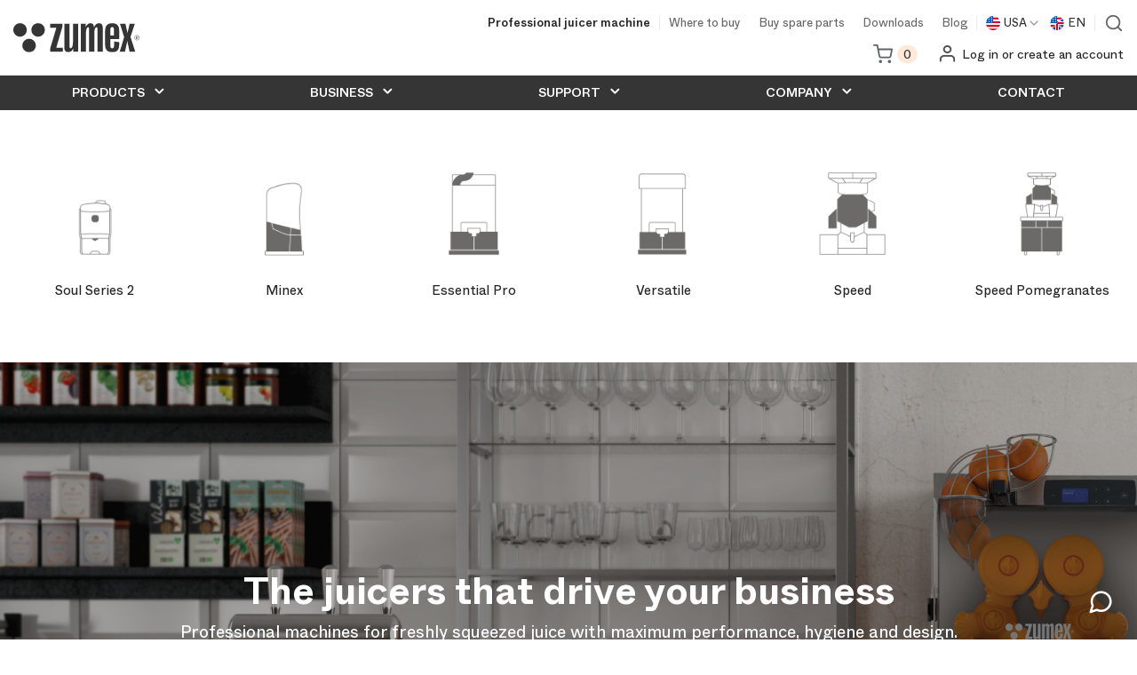

--- FILE ---
content_type: text/html; charset=UTF-8
request_url: https://www.zumex.com/us/juicers/
body_size: 343575
content:
<!DOCTYPE html>
<html lang="en-US" data-lang="en" data-country-iso="US">
    <head>
        	            <meta http-equiv="content-type" content="text/html; charset=UTF-8" charset="utf-8"/>
            <meta name="viewport" content="width=device-width, initial-scale=1.0">
                            <meta name="description" content="Innovative juicing solutions for supermarkets, hotels, coffee shops or juice bars looking to offer freshly squeezed juice in their business."/>
                            <meta name="og:image" content="https://www.zumex.com/files/e940216afe5e2a5fe522685035e0c6e5/10166963/1/portada-meta.png"/>
                            <meta name="twitter:image" content="https://www.zumex.com/files/e940216afe5e2a5fe522685035e0c6e5/10166963/1/portada-meta.png"/>
                            <meta name="robots" content="index,follow"/>
            
            <!-- Animate CSS -->
            <link rel="stylesheet" href="/css/material/animate.css">

            <title>Juicers | Zumex</title>
            <link rel="canonical" href="https://www.zumex.com/us/juicers/">
            <link rel="icon" href="/favicon.png" type="image/png">
                            <link rel="alternate" hreflang="en-US" href="https://www.zumex.com/us/juicers/" />
                            <link rel="alternate" hreflang="es-ES" href="https://www.zumex.com/exprimidoras/" />
                            <link rel="alternate" hreflang="fr-FR" href="https://www.zumex.com/fr/presse-agrumes/" />
                            <link rel="alternate" hreflang="it-IT" href="https://www.zumex.com/it/spremiagrumi/" />
                            <link rel="alternate" hreflang="de-DE" href="https://www.zumex.com/de/saftpresse/" />
                            <link rel="alternate" hreflang="es-MX" href="https://www.zumex.com/mx/exprimidoras/" />
                            <link rel="alternate" hreflang="es-419" href="https://www.zumex.com/la/exprimidoras/" />
                            <link rel="alternate" hreflang="en-GB" href="https://www.zumex.com/uk/juicers/" />
                            <link rel="alternate" hreflang="en-CA" href="https://www.zumex.com/en-ca/juicers/" />
                            <link rel="alternate" hreflang="x-default" href="https://www.zumex.com/en/juicers/" />
                            <link rel="alternate" hreflang="en-US" href="https://www.zumex.com/ae/juicers/" />
            
                                            <meta name="google-site-verification" content="sB91Z1RD_2KOpJWi7jOq_xVKUprEVXXug4reeudfafI"/>
                                                    <script async src="https://www.googletagmanager.com/gtag/js?id=G-X6S1H7ZXY1"></script>
                    <script>
                        window.dataLayer = window.dataLayer || [];
                        function gtag(){dataLayer.push(arguments);}
                        gtag('js', new Date());
                        gtag('config', "G-X6S1H7ZXY1");
                    </script>
                                                                    <script>(function(w,d,s,l,i){w[l]=w[l]||[];w[l].push({'gtm.start':
                                new Date().getTime(),event:'gtm.js'});var f=d.getElementsByTagName(s)[0],
                            j=d.createElement(s),dl=l!='dataLayer'?'&l='+l:'';j.async=true;j.src=
                            'https://www.googletagmanager.com/gtm.js?id='+i+dl;f.parentNode.insertBefore(j,f);
                        })(window,document,'script','dataLayer','GTM-M6GCJFD');</script>
                                                                    <script async src="https://www.googletagmanager.com/gtag/js?id=AW-989795866"></script>
                    <script>
                        window.dataLayer = window.dataLayer || [];
                        function gtag(){dataLayer.push(arguments);}
                        gtag('js', new Date());

                        gtag('config', 'AW-989795866');
                    </script>
                            
                                        <script type="text/javascript">
                    (function(c,l,a,r,i,t,y){
                        c[a]=c[a]||function(){(c[a].q=c[a].q||[]).push(arguments)};
                        t=l.createElement(r);t.async=1;t.src="https://www.clarity.ms/tag/"+i;
                        y=l.getElementsByTagName(r)[0];y.parentNode.insertBefore(t,y);
                    })(window, document, "clarity", "script", "tws0d81llf");
                </script>
            
        
	<link href="/css/web.min.css?v=69084362" rel="stylesheet" type="text/css">
    </head>
    <body class="js-body  " >
        <div class="web-mod-prefer-country js-mod-prefer-country " style="display: none;">
    <div class="web-mod-prefer-country__content">
        <div class="web-mod-prefer-country__content-top">
            <div class="web-mod-prefer-country__content-top-section">
                <p class="web-mod-prefer-country__top-claim js-mod-prefer-country__top-claim">We recommend visiting your country's website to view content specific to your region.</p>
            </div>
            <div class="web-mod-prefer-country__content-top-section">

                <div class="web-mod-prefer-country__top-flags js-mod-prefer-country__top-flags">
                    <div class="web-mod-prefer-country__top-flag-block web-mod-prefer-country__top-flag-block--market js-mod-prefer-country__select-market-id">

                    </div>
                </div>

                <div class="web-mod-banners__button js-mod-prefer-country__continue">
                    <button class="web-button web-button--small web-button--outline" aria-label="Continuar">Continue</button>
                </div>
            </div>
            <button type="button" aria-label="Close" class="web-mod-prefer-country__search-close js-mod-prefer-country__search-close"></button>
        </div>
    </div>
</div>                    <noscript><iframe src="https://www.googletagmanager.com/ns.html?id=GTM-M6GCJFD"
                        height="0" width="0" style="display:none;visibility:hidden"></iframe></noscript>
            				
			<header class="web-mod-header js-mod-header ">
        <form action="/us/support/" method="get" class="web-mod-header__search-box js-mod-header__search">
        <div class="web-mod-header__search-box-modal">
            <div class="web-mod-header__search-box-header">
                <div class="web-mod-header__search-box-header-button">
                    <button type="button" class="web-mod-header__search-close js-mod-header__search-close"></button>
                </div>
            </div>
            <div class="web-mod-header__search-box-inner">
                <div class="web-mod-header__search-box-box">
                    <label for="header-qm" class="web-mod-header__search-label">Search your products</label>
                    <div class="web-mod-header__search-content js-mod-header__search-content">
                        <input class="web-mod-header__search-input js-mod-header__search-input" id="header-qm" placeholder="Product finder" name="q" autocomplete="off" value="">
                        <div class="web-mod-header__search-buttons">
                            <button class="web-mod-header__search-submit web-hide-text" type="submit"></button>
                            <div class="web-mod-header__search-suggest"></div>
                        </div>
                    </div>
                    <div class="js-mod-header__suggest cp-form-field-model-selector__suggest shadow-sm"></div>
                </div>
            </div>
        </div>
        <div class="web-mod-header__search-box-overlay js-mod-header__search-box-overlay"></div>

    </form>

        <div class="web-mod-header__mobile-menu">
        <div class="web-mod-header__mobile-menu-header">
            <div class="web-mod-header__mobile-menu-header-inner">
                <a href="https://www.zumex.com" class="web-mod-header__logo" aria-label="Logo"></a>
            </div>
        </div>
        <div class="web-mod-header__mobile-menu-content">
                        <ul class="web-mod-header__mobile-menu-ul js-mod-header__mobile-menu-ul is-opened is-menu-l0">
                                    <li class="web-mod-header__mobile-menu-li">
                        <a class="web-mod-header__mobile-menu-a js-mod-header__mobile-menu-a" href="" data-target="l1-0" style="z-index:1">
                            <div class="web-mod-header__mobile-menu-a-name">Products</div>
                                                            <span class="web-mod-header__mobile-menu-a-icon">
                                    <i class="feather icon-chevron-right"></i>
                                </span>
                                                    </a>
                    </li>
                                    <li class="web-mod-header__mobile-menu-li">
                        <a class="web-mod-header__mobile-menu-a js-mod-header__mobile-menu-a" href="" data-target="l1-1" style="z-index:1">
                            <div class="web-mod-header__mobile-menu-a-name">Business</div>
                                                            <span class="web-mod-header__mobile-menu-a-icon">
                                    <i class="feather icon-chevron-right"></i>
                                </span>
                                                    </a>
                    </li>
                                    <li class="web-mod-header__mobile-menu-li">
                        <a class="web-mod-header__mobile-menu-a js-mod-header__mobile-menu-a" href="" data-target="l2-2-0" style="z-index:1">
                            <div class="web-mod-header__mobile-menu-a-name">Support</div>
                                                            <span class="web-mod-header__mobile-menu-a-icon">
                                    <i class="feather icon-chevron-right"></i>
                                </span>
                                                    </a>
                    </li>
                                    <li class="web-mod-header__mobile-menu-li">
                        <a class="web-mod-header__mobile-menu-a js-mod-header__mobile-menu-a" href="/us/company/about-us/" data-target="l2-3-0" style="z-index:1">
                            <div class="web-mod-header__mobile-menu-a-name">Company</div>
                                                            <span class="web-mod-header__mobile-menu-a-icon">
                                    <i class="feather icon-chevron-right"></i>
                                </span>
                                                    </a>
                    </li>
                                    <li class="web-mod-header__mobile-menu-li">
                        <a class="web-mod-header__mobile-menu-a js-mod-header__mobile-menu-a" href="/us/contact/" data-target="l2-4-0" style="z-index:1">
                            <div class="web-mod-header__mobile-menu-a-name">Contact</div>
                                                    </a>
                    </li>
                                                                            <li class="web-mod-header__mobile-menu-top-li">
                            <a class="web-mod-header__mobile-menu-top-a" href="/us/where-to-buy/">
                                Where to buy
                            </a>
                        </li>
                                            <li class="web-mod-header__mobile-menu-top-li">
                            <a class="web-mod-header__mobile-menu-top-a" href="/us/spare-parts/">
                                Buy spare parts
                            </a>
                        </li>
                                            <li class="web-mod-header__mobile-menu-top-li">
                            <a class="web-mod-header__mobile-menu-top-a" href="/us/zumex-content/">
                                Downloads
                            </a>
                        </li>
                                            <li class="web-mod-header__mobile-menu-top-li">
                            <a class="web-mod-header__mobile-menu-top-a" href="/us/blog/">
                                Blog
                            </a>
                        </li>
                                                </ul>
                                                <ul class="web-mod-header__mobile-menu-ul js-mod-header__mobile-menu-ul is-menu-l1-0" style="z-index:2">
                                                <li class="web-mod-header__mobile-menu-li is-back-link">
                            <a class="web-mod-header__mobile-menu-a js-mod-header__mobile-menu-a" href="#" data-target="l0">
                                <span class="web-mod-header__mobile-menu-a-icon">
                                    <i class="feather icon-chevron-left"></i>
                                </span>
                            </a>
                        </li>
                                                    <li class="web-mod-header__mobile-menu-li">
                                <a class="web-mod-header__mobile-menu-a js-mod-header__mobile-menu-a" href="" data-target="l2-0-0">
                                    <div class="web-mod-header__mobile-menu-a-name">Juicers</div>
                                                                            <span class="web-mod-header__mobile-menu-a-icon">
                                            <i class="feather icon-chevron-right"></i>
                                        </span>
                                                                    </a>
                            </li>
                                                    <li class="web-mod-header__mobile-menu-li">
                                <a class="web-mod-header__mobile-menu-a js-mod-header__mobile-menu-a" href="" data-target="l2-0-1">
                                    <div class="web-mod-header__mobile-menu-a-name">Multifruit solutions</div>
                                                                            <span class="web-mod-header__mobile-menu-a-icon">
                                            <i class="feather icon-chevron-right"></i>
                                        </span>
                                                                    </a>
                            </li>
                                                    <li class="web-mod-header__mobile-menu-li">
                                <a class="web-mod-header__mobile-menu-a js-mod-header__mobile-menu-a" href="" data-target="l2-0-2">
                                    <div class="web-mod-header__mobile-menu-a-name">Industrial</div>
                                                                            <span class="web-mod-header__mobile-menu-a-icon">
                                            <i class="feather icon-chevron-right"></i>
                                        </span>
                                                                    </a>
                            </li>
                                                    <li class="web-mod-header__mobile-menu-li">
                                <a class="web-mod-header__mobile-menu-a js-mod-header__mobile-menu-a" href="" data-target="l2-0-3">
                                    <div class="web-mod-header__mobile-menu-a-name">Accessories and spare parts</div>
                                                                            <span class="web-mod-header__mobile-menu-a-icon">
                                            <i class="feather icon-chevron-right"></i>
                                        </span>
                                                                    </a>
                            </li>
                                                    <li class="web-mod-header__mobile-menu-li">
                                <a class="web-mod-header__mobile-menu-a js-mod-header__mobile-menu-a" href="" data-target="l2-0-4">
                                    <div class="web-mod-header__mobile-menu-a-name">Services</div>
                                                                            <span class="web-mod-header__mobile-menu-a-icon">
                                            <i class="feather icon-chevron-right"></i>
                                        </span>
                                                                    </a>
                            </li>
                                                                            <li class="web-mod-header__mobile-menu-li is-block-title">
                                <a class="web-mod-header__mobile-menu-a js-mod-header__mobile-menu-a" href="#">
                                    <div class="web-mod-header__mobile-menu-a-name">Expand your knowledge</div>
                                </a>
                            </li>
                                                            <li class="web-mod-header__mobile-menu-li">
                                    <a class="web-mod-header__mobile-menu-a js-mod-header__mobile-menu-a" href="/us/search-engine/">
                                        <div class="web-mod-header__mobile-menu-a-name">View all machines</div>
                                    </a>
                                </li>
                                                            <li class="web-mod-header__mobile-menu-li">
                                    <a class="web-mod-header__mobile-menu-a js-mod-header__mobile-menu-a" href="/us/accessories/">
                                        <div class="web-mod-header__mobile-menu-a-name">Buy accessories</div>
                                    </a>
                                </li>
                                                            <li class="web-mod-header__mobile-menu-li">
                                    <a class="web-mod-header__mobile-menu-a js-mod-header__mobile-menu-a" href="/us/spare-parts-search/">
                                        <div class="web-mod-header__mobile-menu-a-name">Search for spare parts</div>
                                    </a>
                                </li>
                                                            <li class="web-mod-header__mobile-menu-li">
                                    <a class="web-mod-header__mobile-menu-a js-mod-header__mobile-menu-a" href="/us/juicers/">
                                        <div class="web-mod-header__mobile-menu-a-name">Discover which Zumex juicer suits you needs</div>
                                    </a>
                                </li>
                                                                        </ul>
                                                                <ul class="web-mod-header__mobile-menu-ul js-mod-header__mobile-menu-ul is-menu-l1-1" style="z-index:2">
                                                <li class="web-mod-header__mobile-menu-li is-back-link">
                            <a class="web-mod-header__mobile-menu-a js-mod-header__mobile-menu-a" href="#" data-target="l0">
                                <span class="web-mod-header__mobile-menu-a-icon">
                                    <i class="feather icon-chevron-left"></i>
                                </span>
                            </a>
                        </li>
                                                    <li class="web-mod-header__mobile-menu-li">
                                <a class="web-mod-header__mobile-menu-a js-mod-header__mobile-menu-a" href="" data-target="l2-1-0">
                                    <div class="web-mod-header__mobile-menu-a-name">Food Retail</div>
                                                                            <span class="web-mod-header__mobile-menu-a-icon">
                                            <i class="feather icon-chevron-right"></i>
                                        </span>
                                                                    </a>
                            </li>
                                                    <li class="web-mod-header__mobile-menu-li">
                                <a class="web-mod-header__mobile-menu-a js-mod-header__mobile-menu-a" href="" data-target="l2-1-1">
                                    <div class="web-mod-header__mobile-menu-a-name">Business</div>
                                                                            <span class="web-mod-header__mobile-menu-a-icon">
                                            <i class="feather icon-chevron-right"></i>
                                        </span>
                                                                    </a>
                            </li>
                                                    <li class="web-mod-header__mobile-menu-li">
                                <a class="web-mod-header__mobile-menu-a js-mod-header__mobile-menu-a" href="" data-target="l2-1-2">
                                    <div class="web-mod-header__mobile-menu-a-name">Industrial</div>
                                                                            <span class="web-mod-header__mobile-menu-a-icon">
                                            <i class="feather icon-chevron-right"></i>
                                        </span>
                                                                    </a>
                            </li>
                                                                    </ul>
                                                                <ul class="web-mod-header__mobile-menu-ul js-mod-header__mobile-menu-ul is-menu-l1-2" style="z-index:2">
                                                <li class="web-mod-header__mobile-menu-li is-back-link">
                            <a class="web-mod-header__mobile-menu-a js-mod-header__mobile-menu-a" href="#" data-target="l0">
                                <span class="web-mod-header__mobile-menu-a-icon">
                                    <i class="feather icon-chevron-left"></i>
                                </span>
                            </a>
                        </li>
                                                    <li class="web-mod-header__mobile-menu-li">
                                <a class="web-mod-header__mobile-menu-a js-mod-header__mobile-menu-a" href="" data-target="l2-2-0">
                                    <div class="web-mod-header__mobile-menu-a-name">Support</div>
                                                                            <span class="web-mod-header__mobile-menu-a-icon">
                                            <i class="feather icon-chevron-right"></i>
                                        </span>
                                                                    </a>
                            </li>
                                                                    </ul>
                                                                <ul class="web-mod-header__mobile-menu-ul js-mod-header__mobile-menu-ul is-menu-l1-3" style="z-index:2">
                                                <li class="web-mod-header__mobile-menu-li is-back-link">
                            <a class="web-mod-header__mobile-menu-a js-mod-header__mobile-menu-a" href="#" data-target="l0">
                                <span class="web-mod-header__mobile-menu-a-icon">
                                    <i class="feather icon-chevron-left"></i>
                                </span>
                            </a>
                        </li>
                                                    <li class="web-mod-header__mobile-menu-li">
                                <a class="web-mod-header__mobile-menu-a js-mod-header__mobile-menu-a" href="" data-target="l2-3-0">
                                    <div class="web-mod-header__mobile-menu-a-name">Company</div>
                                                                            <span class="web-mod-header__mobile-menu-a-icon">
                                            <i class="feather icon-chevron-right"></i>
                                        </span>
                                                                    </a>
                            </li>
                                                                    </ul>
                                                                                                                                                                                <ul class="web-mod-header__mobile-menu-ul js-mod-header__mobile-menu-ul is-menu-l2-0-0" style="z-index:3">
                                                                <li class="web-mod-header__mobile-menu-li is-back-link">
                                    <a class="web-mod-header__mobile-menu-a js-mod-header__mobile-menu-a" href="#" data-target="l1-0">
                                        <span class="web-mod-header__mobile-menu-a-icon">
                                            <i class="feather icon-chevron-left"></i>
                                        </span>
                                    </a>
                                </li>
                                                                    <li class="web-mod-header__mobile-menu-li is-block-title">
                                        <a class="web-mod-header__mobile-menu-a js-mod-header__mobile-menu-a" href="/us/self-cleaning/">
                                            <div class="web-mod-header__mobile-menu-a-name">Self-cleaning</div>
                                        </a>
                                    </li>
                                                                            <li class="web-mod-header__mobile-menu-li">
                                            <a class="web-mod-header__mobile-menu-a js-mod-header__mobile-menu-a" href="/us/juicers/zitrux/">
                                                <div class="web-mod-header__mobile-menu-a-name">Zitrux</div>
                                            </a>
                                        </li>
                                                                            <li class="web-mod-header__mobile-menu-li">
                                            <a class="web-mod-header__mobile-menu-a js-mod-header__mobile-menu-a" href="/us/juicers/zitrux/zitrux-compact/">
                                                <div class="web-mod-header__mobile-menu-a-name">Zitrux Compact</div>
                                            </a>
                                        </li>
                                                                                                        <li class="web-mod-header__mobile-menu-li is-block-title">
                                        <a class="web-mod-header__mobile-menu-a js-mod-header__mobile-menu-a" href="/us/juicers/">
                                            <div class="web-mod-header__mobile-menu-a-name">Juicers</div>
                                        </a>
                                    </li>
                                                                            <li class="web-mod-header__mobile-menu-li">
                                            <a class="web-mod-header__mobile-menu-a js-mod-header__mobile-menu-a" href="/us/juicers/soul-series-2/">
                                                <div class="web-mod-header__mobile-menu-a-name">Soul Series 2</div>
                                            </a>
                                        </li>
                                                                            <li class="web-mod-header__mobile-menu-li">
                                            <a class="web-mod-header__mobile-menu-a js-mod-header__mobile-menu-a" href="/us/juicers/minex/">
                                                <div class="web-mod-header__mobile-menu-a-name">Minex</div>
                                            </a>
                                        </li>
                                                                            <li class="web-mod-header__mobile-menu-li">
                                            <a class="web-mod-header__mobile-menu-a js-mod-header__mobile-menu-a" href="/us/juicers/essential-pro/">
                                                <div class="web-mod-header__mobile-menu-a-name">Essential Range</div>
                                            </a>
                                        </li>
                                                                            <li class="web-mod-header__mobile-menu-li">
                                            <a class="web-mod-header__mobile-menu-a js-mod-header__mobile-menu-a" href="/us/juicers/versatile/">
                                                <div class="web-mod-header__mobile-menu-a-name">Versatile Range</div>
                                            </a>
                                        </li>
                                                                            <li class="web-mod-header__mobile-menu-li">
                                            <a class="web-mod-header__mobile-menu-a js-mod-header__mobile-menu-a" href="/us/juicers/speed-series/">
                                                <div class="web-mod-header__mobile-menu-a-name">Speed Range</div>
                                            </a>
                                        </li>
                                                                            <li class="web-mod-header__mobile-menu-li">
                                            <a class="web-mod-header__mobile-menu-a js-mod-header__mobile-menu-a" href="/us/juicers/speed-pomegranates/">
                                                <div class="web-mod-header__mobile-menu-a-name">Speed Pomegranates</div>
                                            </a>
                                        </li>
                                                                                                </ul>
                                                                                                <ul class="web-mod-header__mobile-menu-ul js-mod-header__mobile-menu-ul is-menu-l2-0-1" style="z-index:3">
                                                                <li class="web-mod-header__mobile-menu-li is-back-link">
                                    <a class="web-mod-header__mobile-menu-a js-mod-header__mobile-menu-a" href="#" data-target="l1-0">
                                        <span class="web-mod-header__mobile-menu-a-icon">
                                            <i class="feather icon-chevron-left"></i>
                                        </span>
                                    </a>
                                </li>
                                                                    <li class="web-mod-header__mobile-menu-li is-block-title">
                                        <a class="web-mod-header__mobile-menu-a js-mod-header__mobile-menu-a" href="/us/juice-extractors/">
                                            <div class="web-mod-header__mobile-menu-a-name">Juice Extractors</div>
                                        </a>
                                    </li>
                                                                            <li class="web-mod-header__mobile-menu-li">
                                            <a class="web-mod-header__mobile-menu-a js-mod-header__mobile-menu-a" href="/us/juice-extractors/multifruit/">
                                                <div class="web-mod-header__mobile-menu-a-name">Multifruit</div>
                                            </a>
                                        </li>
                                                                                                        <li class="web-mod-header__mobile-menu-li is-block-title">
                                        <a class="web-mod-header__mobile-menu-a js-mod-header__mobile-menu-a" href="">
                                            <div class="web-mod-header__mobile-menu-a-name">Pineapple slicer</div>
                                        </a>
                                    </li>
                                                                            <li class="web-mod-header__mobile-menu-li">
                                            <a class="web-mod-header__mobile-menu-a js-mod-header__mobile-menu-a" href="/us/pineomatic/">
                                                <div class="web-mod-header__mobile-menu-a-name">Pineomatic</div>
                                            </a>
                                        </li>
                                                                                                        <li class="web-mod-header__mobile-menu-li is-block-title">
                                        <a class="web-mod-header__mobile-menu-a js-mod-header__mobile-menu-a" href="">
                                            <div class="web-mod-header__mobile-menu-a-name">Coldpress</div>
                                        </a>
                                    </li>
                                                                            <li class="web-mod-header__mobile-menu-li">
                                            <a class="web-mod-header__mobile-menu-a js-mod-header__mobile-menu-a" href="/us/cold-press/">
                                                <div class="web-mod-header__mobile-menu-a-name">Mastery</div>
                                            </a>
                                        </li>
                                                                                                </ul>
                                                                                                <ul class="web-mod-header__mobile-menu-ul js-mod-header__mobile-menu-ul is-menu-l2-0-2" style="z-index:3">
                                                                <li class="web-mod-header__mobile-menu-li is-back-link">
                                    <a class="web-mod-header__mobile-menu-a js-mod-header__mobile-menu-a" href="#" data-target="l1-0">
                                        <span class="web-mod-header__mobile-menu-a-icon">
                                            <i class="feather icon-chevron-left"></i>
                                        </span>
                                    </a>
                                </li>
                                                                    <li class="web-mod-header__mobile-menu-li is-block-title">
                                        <a class="web-mod-header__mobile-menu-a js-mod-header__mobile-menu-a" href="/us/industrial/">
                                            <div class="web-mod-header__mobile-menu-a-name">Industrial</div>
                                        </a>
                                    </li>
                                                                            <li class="web-mod-header__mobile-menu-li">
                                            <a class="web-mod-header__mobile-menu-a js-mod-header__mobile-menu-a" href="/us/industrial-solutions-for-juice-manufacturing-and-food-processing/citrus-z450/">
                                                <div class="web-mod-header__mobile-menu-a-name">Industrial juicer Z450</div>
                                            </a>
                                        </li>
                                                                            <li class="web-mod-header__mobile-menu-li">
                                            <a class="web-mod-header__mobile-menu-a js-mod-header__mobile-menu-a" href="/us/industrial-solutions-for-juice-manufacturing-and-food-processing/belt-press-zmf/">
                                                <div class="web-mod-header__mobile-menu-a-name">ZMF Belt Press</div>
                                            </a>
                                        </li>
                                                                            <li class="web-mod-header__mobile-menu-li">
                                            <a class="web-mod-header__mobile-menu-a js-mod-header__mobile-menu-a" href="/us/cold-press/">
                                                <div class="web-mod-header__mobile-menu-a-name">Zumex Mastery</div>
                                            </a>
                                        </li>
                                                                            <li class="web-mod-header__mobile-menu-li">
                                            <a class="web-mod-header__mobile-menu-a js-mod-header__mobile-menu-a" href="/us/industrial-solutions-for-juice-manufacturing-and-food-processing/depulper-zpf/">
                                                <div class="web-mod-header__mobile-menu-a-name">ZPF Depulper</div>
                                            </a>
                                        </li>
                                                                                                </ul>
                                                                                                <ul class="web-mod-header__mobile-menu-ul js-mod-header__mobile-menu-ul is-menu-l2-0-3" style="z-index:3">
                                                                <li class="web-mod-header__mobile-menu-li is-back-link">
                                    <a class="web-mod-header__mobile-menu-a js-mod-header__mobile-menu-a" href="#" data-target="l1-0">
                                        <span class="web-mod-header__mobile-menu-a-icon">
                                            <i class="feather icon-chevron-left"></i>
                                        </span>
                                    </a>
                                </li>
                                                                    <li class="web-mod-header__mobile-menu-li is-block-title">
                                        <a class="web-mod-header__mobile-menu-a js-mod-header__mobile-menu-a" href="/us/accessories/">
                                            <div class="web-mod-header__mobile-menu-a-name">Accessories</div>
                                        </a>
                                    </li>
                                                                            <li class="web-mod-header__mobile-menu-li">
                                            <a class="web-mod-header__mobile-menu-a js-mod-header__mobile-menu-a" href="/us/accessories/">
                                                <div class="web-mod-header__mobile-menu-a-name">Accessories</div>
                                            </a>
                                        </li>
                                                                            <li class="web-mod-header__mobile-menu-li">
                                            <a class="web-mod-header__mobile-menu-a js-mod-header__mobile-menu-a" href="/us/juicers/citric-active/">
                                                <div class="web-mod-header__mobile-menu-a-name">Citric Active</div>
                                            </a>
                                        </li>
                                                                            <li class="web-mod-header__mobile-menu-li">
                                            <a class="web-mod-header__mobile-menu-a js-mod-header__mobile-menu-a" href="/us/juicers/pack-recycled-pet/">
                                                <div class="web-mod-header__mobile-menu-a-name">Pack recycled PET</div>
                                            </a>
                                        </li>
                                                                            <li class="web-mod-header__mobile-menu-li">
                                            <a class="web-mod-header__mobile-menu-a js-mod-header__mobile-menu-a" href="/us/juicers/smart-juicers/">
                                                <div class="web-mod-header__mobile-menu-a-name">Smart Juicers</div>
                                            </a>
                                        </li>
                                                                                                        <li class="web-mod-header__mobile-menu-li is-block-title">
                                        <a class="web-mod-header__mobile-menu-a js-mod-header__mobile-menu-a" href="/us/spare-parts-search/">
                                            <div class="web-mod-header__mobile-menu-a-name">Spare parts</div>
                                        </a>
                                    </li>
                                                                            <li class="web-mod-header__mobile-menu-li">
                                            <a class="web-mod-header__mobile-menu-a js-mod-header__mobile-menu-a" href="/us/spare-parts/">
                                                <div class="web-mod-header__mobile-menu-a-name">Spare parts</div>
                                            </a>
                                        </li>
                                                                                                </ul>
                                                                                                <ul class="web-mod-header__mobile-menu-ul js-mod-header__mobile-menu-ul is-menu-l2-0-4" style="z-index:3">
                                                                <li class="web-mod-header__mobile-menu-li is-back-link">
                                    <a class="web-mod-header__mobile-menu-a js-mod-header__mobile-menu-a" href="#" data-target="l1-0">
                                        <span class="web-mod-header__mobile-menu-a-icon">
                                            <i class="feather icon-chevron-left"></i>
                                        </span>
                                    </a>
                                </li>
                                                                    <li class="web-mod-header__mobile-menu-li is-block-title">
                                        <a class="web-mod-header__mobile-menu-a js-mod-header__mobile-menu-a" href="">
                                            <div class="web-mod-header__mobile-menu-a-name">Zumex Connect</div>
                                        </a>
                                    </li>
                                                                            <li class="web-mod-header__mobile-menu-li">
                                            <a class="web-mod-header__mobile-menu-a js-mod-header__mobile-menu-a" href="/us/services/zumex-connect/">
                                                <div class="web-mod-header__mobile-menu-a-name">Zumex Connect</div>
                                            </a>
                                        </li>
                                                                                                </ul>
                                                                                                                                                                                    <ul class="web-mod-header__mobile-menu-ul js-mod-header__mobile-menu-ul is-menu-l2-1-0" style="z-index:3">
                                                                <li class="web-mod-header__mobile-menu-li is-back-link">
                                    <a class="web-mod-header__mobile-menu-a js-mod-header__mobile-menu-a" href="#" data-target="l1-1">
                                        <span class="web-mod-header__mobile-menu-a-icon">
                                            <i class="feather icon-chevron-left"></i>
                                        </span>
                                    </a>
                                </li>
                                                                    <li class="web-mod-header__mobile-menu-li is-block-title">
                                        <a class="web-mod-header__mobile-menu-a js-mod-header__mobile-menu-a" href="">
                                            <div class="web-mod-header__mobile-menu-a-name">Canal Food Retail</div>
                                        </a>
                                    </li>
                                                                            <li class="web-mod-header__mobile-menu-li">
                                            <a class="web-mod-header__mobile-menu-a js-mod-header__mobile-menu-a" href="/us/business/supermarkets/">
                                                <div class="web-mod-header__mobile-menu-a-name">Supermarkets</div>
                                            </a>
                                        </li>
                                                                            <li class="web-mod-header__mobile-menu-li">
                                            <a class="web-mod-header__mobile-menu-a js-mod-header__mobile-menu-a" href="/us/business/convenience-store/">
                                                <div class="web-mod-header__mobile-menu-a-name">Convenience store</div>
                                            </a>
                                        </li>
                                                                            <li class="web-mod-header__mobile-menu-li">
                                            <a class="web-mod-header__mobile-menu-a js-mod-header__mobile-menu-a" href="/us/fruit-shop/">
                                                <div class="web-mod-header__mobile-menu-a-name">Greengrocers</div>
                                            </a>
                                        </li>
                                                                            <li class="web-mod-header__mobile-menu-li">
                                            <a class="web-mod-header__mobile-menu-a js-mod-header__mobile-menu-a" href="/us/gas-station/">
                                                <div class="web-mod-header__mobile-menu-a-name">Service stations</div>
                                            </a>
                                        </li>
                                                                                                </ul>
                                                                                                <ul class="web-mod-header__mobile-menu-ul js-mod-header__mobile-menu-ul is-menu-l2-1-1" style="z-index:3">
                                                                <li class="web-mod-header__mobile-menu-li is-back-link">
                                    <a class="web-mod-header__mobile-menu-a js-mod-header__mobile-menu-a" href="#" data-target="l1-1">
                                        <span class="web-mod-header__mobile-menu-a-icon">
                                            <i class="feather icon-chevron-left"></i>
                                        </span>
                                    </a>
                                </li>
                                                                    <li class="web-mod-header__mobile-menu-li is-block-title">
                                        <a class="web-mod-header__mobile-menu-a js-mod-header__mobile-menu-a" href="">
                                            <div class="web-mod-header__mobile-menu-a-name">Canal Food service</div>
                                        </a>
                                    </li>
                                                                            <li class="web-mod-header__mobile-menu-li">
                                            <a class="web-mod-header__mobile-menu-a js-mod-header__mobile-menu-a" href="/us/business/foodservice/">
                                                <div class="web-mod-header__mobile-menu-a-name">Hospitality</div>
                                            </a>
                                        </li>
                                                                            <li class="web-mod-header__mobile-menu-li">
                                            <a class="web-mod-header__mobile-menu-a js-mod-header__mobile-menu-a" href="/us/business/hotels/">
                                                <div class="web-mod-header__mobile-menu-a-name">Hotels</div>
                                            </a>
                                        </li>
                                                                            <li class="web-mod-header__mobile-menu-li">
                                            <a class="web-mod-header__mobile-menu-a js-mod-header__mobile-menu-a" href="/us/contact/">
                                                <div class="web-mod-header__mobile-menu-a-name">Bakeries and pastry shops</div>
                                            </a>
                                        </li>
                                                                            <li class="web-mod-header__mobile-menu-li">
                                            <a class="web-mod-header__mobile-menu-a js-mod-header__mobile-menu-a" href="/us/business/juice-bars/">
                                                <div class="web-mod-header__mobile-menu-a-name">Juice & snack bar</div>
                                            </a>
                                        </li>
                                                                            <li class="web-mod-header__mobile-menu-li">
                                            <a class="web-mod-header__mobile-menu-a js-mod-header__mobile-menu-a" href="/us/business/companies/">
                                                <div class="web-mod-header__mobile-menu-a-name">Companies and coworking</div>
                                            </a>
                                        </li>
                                                                            <li class="web-mod-header__mobile-menu-li">
                                            <a class="web-mod-header__mobile-menu-a js-mod-header__mobile-menu-a" href="/us/business/catering-businesses/">
                                                <div class="web-mod-header__mobile-menu-a-name">Communities and catering</div>
                                            </a>
                                        </li>
                                                                                                </ul>
                                                                                                <ul class="web-mod-header__mobile-menu-ul js-mod-header__mobile-menu-ul is-menu-l2-1-2" style="z-index:3">
                                                                <li class="web-mod-header__mobile-menu-li is-back-link">
                                    <a class="web-mod-header__mobile-menu-a js-mod-header__mobile-menu-a" href="#" data-target="l1-1">
                                        <span class="web-mod-header__mobile-menu-a-icon">
                                            <i class="feather icon-chevron-left"></i>
                                        </span>
                                    </a>
                                </li>
                                                                    <li class="web-mod-header__mobile-menu-li is-block-title">
                                        <a class="web-mod-header__mobile-menu-a js-mod-header__mobile-menu-a" href="">
                                            <div class="web-mod-header__mobile-menu-a-name">Canal Industrial</div>
                                        </a>
                                    </li>
                                                                            <li class="web-mod-header__mobile-menu-li">
                                            <a class="web-mod-header__mobile-menu-a js-mod-header__mobile-menu-a" href="/us/contact/">
                                                <div class="web-mod-header__mobile-menu-a-name">Cooperatives</div>
                                            </a>
                                        </li>
                                                                            <li class="web-mod-header__mobile-menu-li">
                                            <a class="web-mod-header__mobile-menu-a js-mod-header__mobile-menu-a" href="/us/contact/">
                                                <div class="web-mod-header__mobile-menu-a-name">Producers</div>
                                            </a>
                                        </li>
                                                                                                </ul>
                                                                                                                                                                                    <ul class="web-mod-header__mobile-menu-ul js-mod-header__mobile-menu-ul is-menu-l2-2-0" style="z-index:3">
                                                                <li class="web-mod-header__mobile-menu-li is-back-link">
                                    <a class="web-mod-header__mobile-menu-a js-mod-header__mobile-menu-a" href="#" data-target="l0">
                                        <span class="web-mod-header__mobile-menu-a-icon">
                                            <i class="feather icon-chevron-left"></i>
                                        </span>
                                    </a>
                                </li>
                                                                    <li class="web-mod-header__mobile-menu-li is-block-title">
                                        <a class="web-mod-header__mobile-menu-a js-mod-header__mobile-menu-a" href="">
                                            <div class="web-mod-header__mobile-menu-a-name">Support</div>
                                        </a>
                                    </li>
                                                                            <li class="web-mod-header__mobile-menu-li">
                                            <a class="web-mod-header__mobile-menu-a js-mod-header__mobile-menu-a" href="/us/support/">
                                                <div class="web-mod-header__mobile-menu-a-name"> Technical support</div>
                                            </a>
                                        </li>
                                                                            <li class="web-mod-header__mobile-menu-li">
                                            <a class="web-mod-header__mobile-menu-a js-mod-header__mobile-menu-a" href="/us/spare-parts/">
                                                <div class="web-mod-header__mobile-menu-a-name">Buy spare parts</div>
                                            </a>
                                        </li>
                                                                            <li class="web-mod-header__mobile-menu-li">
                                            <a class="web-mod-header__mobile-menu-a js-mod-header__mobile-menu-a" href="/us/warranty-conditions/">
                                                <div class="web-mod-header__mobile-menu-a-name">Warranty Conditions</div>
                                            </a>
                                        </li>
                                                                            <li class="web-mod-header__mobile-menu-li">
                                            <a class="web-mod-header__mobile-menu-a js-mod-header__mobile-menu-a" href="/us/zumex-content/">
                                                <div class="web-mod-header__mobile-menu-a-name">Documentation</div>
                                            </a>
                                        </li>
                                                                            <li class="web-mod-header__mobile-menu-li">
                                            <a class="web-mod-header__mobile-menu-a js-mod-header__mobile-menu-a" href="/us/support/faqs/">
                                                <div class="web-mod-header__mobile-menu-a-name">FAQs</div>
                                            </a>
                                        </li>
                                                                            <li class="web-mod-header__mobile-menu-li">
                                            <a class="web-mod-header__mobile-menu-a js-mod-header__mobile-menu-a" href="/us/contact/">
                                                <div class="web-mod-header__mobile-menu-a-name">Suggestions</div>
                                            </a>
                                        </li>
                                                                                                </ul>
                                                                                                                                                                                    <ul class="web-mod-header__mobile-menu-ul js-mod-header__mobile-menu-ul is-menu-l2-3-0" style="z-index:3">
                                                                <li class="web-mod-header__mobile-menu-li is-back-link">
                                    <a class="web-mod-header__mobile-menu-a js-mod-header__mobile-menu-a" href="#" data-target="l0">
                                        <span class="web-mod-header__mobile-menu-a-icon">
                                            <i class="feather icon-chevron-left"></i>
                                        </span>
                                    </a>
                                </li>
                                                                    <li class="web-mod-header__mobile-menu-li is-block-title">
                                        <a class="web-mod-header__mobile-menu-a js-mod-header__mobile-menu-a" href="">
                                            <div class="web-mod-header__mobile-menu-a-name">Our philosophy and values</div>
                                        </a>
                                    </li>
                                                                            <li class="web-mod-header__mobile-menu-li">
                                            <a class="web-mod-header__mobile-menu-a js-mod-header__mobile-menu-a" href="/us/company/about-us/">
                                                <div class="web-mod-header__mobile-menu-a-name">About us</div>
                                            </a>
                                        </li>
                                                                            <li class="web-mod-header__mobile-menu-li">
                                            <a class="web-mod-header__mobile-menu-a js-mod-header__mobile-menu-a" href="/us/technology/">
                                                <div class="web-mod-header__mobile-menu-a-name">Technology</div>
                                            </a>
                                        </li>
                                                                            <li class="web-mod-header__mobile-menu-li">
                                            <a class="web-mod-header__mobile-menu-a js-mod-header__mobile-menu-a" href="/us/company/where-we-are/">
                                                <div class="web-mod-header__mobile-menu-a-name">Where are we</div>
                                            </a>
                                        </li>
                                                                            <li class="web-mod-header__mobile-menu-li">
                                            <a class="web-mod-header__mobile-menu-a js-mod-header__mobile-menu-a" href="/us/company/careers/">
                                                <div class="web-mod-header__mobile-menu-a-name">Careers</div>
                                            </a>
                                        </li>
                                                                                                </ul>
                                                                                                    
            <div class="web-mod-header__mobile-lang-switcher">
                                    <div class="web-mod-header__top-flags js-mod-header__top-flags">
                                                <div class="web-mod-header__top-flag-block web-mod-header__top-flag-block--market js-mod-header__top-flag-block--market">
                            <a class="web-mod-header__top-flag-a is-market-8" href="#">
                                <span class="web-mod-header__top-flag-name">
                                    USA
                                </span>
                                                                    <span class="web-mod-header__top-flag-icon">
                                        <i class="feather icon-chevron-down"></i>
                                    </span>
                                                            </a>
                                                            <ul class="web-mod-header__top-flag-dropdown web-mod-header__top-flag-dropdown--market">
                                    <div class="web-mod-header__top-flag-dropdown-inner">
                                        <div class="web-mod-header__top-flag-dropdown-title">Region</div>
                                                                                                                                    <li class="web-mod-header__top-flag-dropdown-item js-mod-header__top-flag-dropdown-item">
                                                    <a class="web-mod-header__top-flag-a js-mod-header__top-flag-a is-market-1" href="/exprimidoras/" data-isos="&#x5B;&quot;AD&quot;,&quot;ES&quot;,&quot;PT&quot;&#x5D;">
                                                    <span class="web-mod-header__top-flag-name">
                                                        Spain
                                                    </span>
                                                    </a>
                                                </li>
                                                                                                                                                                                <li class="web-mod-header__top-flag-dropdown-item js-mod-header__top-flag-dropdown-item">
                                                    <a class="web-mod-header__top-flag-a js-mod-header__top-flag-a is-market-2" href="/fr/presse-agrumes/" data-isos="&#x5B;&quot;FR&quot;,&quot;GF&quot;&#x5D;">
                                                    <span class="web-mod-header__top-flag-name">
                                                        France
                                                    </span>
                                                    </a>
                                                </li>
                                                                                                                                                                                <li class="web-mod-header__top-flag-dropdown-item js-mod-header__top-flag-dropdown-item">
                                                    <a class="web-mod-header__top-flag-a js-mod-header__top-flag-a is-market-3" href="/it/spremiagrumi/" data-isos="&#x5B;&quot;IT&quot;&#x5D;">
                                                    <span class="web-mod-header__top-flag-name">
                                                        Italy
                                                    </span>
                                                    </a>
                                                </li>
                                                                                                                                                                                <li class="web-mod-header__top-flag-dropdown-item js-mod-header__top-flag-dropdown-item">
                                                    <a class="web-mod-header__top-flag-a js-mod-header__top-flag-a is-market-4" href="/de/saftpresse/" data-isos="&#x5B;&quot;DE&quot;&#x5D;">
                                                    <span class="web-mod-header__top-flag-name">
                                                        Germany
                                                    </span>
                                                    </a>
                                                </li>
                                                                                                                                                                                <li class="web-mod-header__top-flag-dropdown-item js-mod-header__top-flag-dropdown-item">
                                                    <a class="web-mod-header__top-flag-a js-mod-header__top-flag-a is-market-5" href="/mx/exprimidoras/" data-isos="&#x5B;&quot;MX&quot;&#x5D;">
                                                    <span class="web-mod-header__top-flag-name">
                                                        Mexico
                                                    </span>
                                                    </a>
                                                </li>
                                                                                                                                                                                <li class="web-mod-header__top-flag-dropdown-item js-mod-header__top-flag-dropdown-item">
                                                    <a class="web-mod-header__top-flag-a js-mod-header__top-flag-a is-market-6" href="/la/exprimidoras/" data-isos="&#x5B;&quot;AR&quot;,&quot;BO&quot;,&quot;BR&quot;,&quot;CL&quot;,&quot;CO&quot;,&quot;EC&quot;,&quot;GY&quot;,&quot;PY&quot;,&quot;PE&quot;,&quot;SR&quot;,&quot;UY&quot;,&quot;VE&quot;&#x5D;">
                                                    <span class="web-mod-header__top-flag-name">
                                                        South America
                                                    </span>
                                                    </a>
                                                </li>
                                                                                                                                                                                <li class="web-mod-header__top-flag-dropdown-item js-mod-header__top-flag-dropdown-item">
                                                    <a class="web-mod-header__top-flag-a js-mod-header__top-flag-a is-market-7" href="/uk/juicers/" data-isos="&#x5B;&quot;GB&quot;&#x5D;">
                                                    <span class="web-mod-header__top-flag-name">
                                                        United Kingdom
                                                    </span>
                                                    </a>
                                                </li>
                                                                                                                                                                                                                                                                    <li class="web-mod-header__top-flag-dropdown-item js-mod-header__top-flag-dropdown-item">
                                                    <a class="web-mod-header__top-flag-a js-mod-header__top-flag-a is-market-9" href="/en-ca/juicers/" data-isos="&#x5B;&quot;CA&quot;&#x5D;">
                                                    <span class="web-mod-header__top-flag-name">
                                                        Canada
                                                    </span>
                                                    </a>
                                                </li>
                                                                                                                                                                                <li class="web-mod-header__top-flag-dropdown-item js-mod-header__top-flag-dropdown-item">
                                                    <a class="web-mod-header__top-flag-a js-mod-header__top-flag-a is-market-10" href="/en/juicers/" data-isos="&#x5B;&quot;AF&quot;,&quot;AX&quot;,&quot;AL&quot;,&quot;AO&quot;,&quot;AI&quot;,&quot;AQ&quot;,&quot;AG&quot;,&quot;CW&quot;,&quot;DZ&quot;,&quot;AM&quot;,&quot;AW&quot;,&quot;AU&quot;,&quot;AT&quot;,&quot;AZ&quot;,&quot;BS&quot;,&quot;BD&quot;,&quot;BB&quot;,&quot;BY&quot;,&quot;BE&quot;,&quot;BZ&quot;,&quot;BJ&quot;,&quot;BM&quot;,&quot;BT&quot;,&quot;BA&quot;,&quot;BW&quot;,&quot;BV&quot;,&quot;BN&quot;,&quot;BG&quot;,&quot;BF&quot;,&quot;BI&quot;,&quot;CV&quot;,&quot;KY&quot;,&quot;KH&quot;,&quot;CM&quot;,&quot;CF&quot;,&quot;TD&quot;,&quot;CZ&quot;,&quot;CN&quot;,&quot;CY&quot;,&quot;CX&quot;,&quot;VA&quot;,&quot;CC&quot;,&quot;KM&quot;,&quot;CD&quot;,&quot;CG&quot;,&quot;CK&quot;,&quot;KP&quot;,&quot;KR&quot;,&quot;CI&quot;,&quot;CR&quot;,&quot;HR&quot;,&quot;CU&quot;,&quot;DK&quot;,&quot;DM&quot;,&quot;DO&quot;,&quot;EG&quot;,&quot;SV&quot;,&quot;ER&quot;,&quot;SK&quot;,&quot;SI&quot;,&quot;UM&quot;,&quot;EE&quot;,&quot;ET&quot;,&quot;FO&quot;,&quot;PH&quot;,&quot;FI&quot;,&quot;FJ&quot;,&quot;GA&quot;,&quot;GM&quot;,&quot;GE&quot;,&quot;GS&quot;,&quot;GH&quot;,&quot;GI&quot;,&quot;GD&quot;,&quot;GR&quot;,&quot;GL&quot;,&quot;GP&quot;,&quot;GU&quot;,&quot;GT&quot;,&quot;GN&quot;,&quot;GQ&quot;,&quot;GW&quot;,&quot;HT&quot;,&quot;HM&quot;,&quot;HN&quot;,&quot;HK&quot;,&quot;HU&quot;,&quot;IN&quot;,&quot;ID&quot;,&quot;IR&quot;,&quot;IQ&quot;,&quot;IE&quot;,&quot;IS&quot;,&quot;IL&quot;,&quot;JM&quot;,&quot;JP&quot;,&quot;JO&quot;,&quot;KZ&quot;,&quot;KE&quot;,&quot;KG&quot;,&quot;KI&quot;,&quot;LA&quot;,&quot;LS&quot;,&quot;LV&quot;,&quot;LB&quot;,&quot;LR&quot;,&quot;LY&quot;,&quot;LI&quot;,&quot;LT&quot;,&quot;LU&quot;,&quot;MO&quot;,&quot;MK&quot;,&quot;MG&quot;,&quot;MY&quot;,&quot;MW&quot;,&quot;MV&quot;,&quot;ML&quot;,&quot;MT&quot;,&quot;FK&quot;,&quot;MP&quot;,&quot;MA&quot;,&quot;MH&quot;,&quot;MQ&quot;,&quot;MU&quot;,&quot;MR&quot;,&quot;YT&quot;,&quot;FM&quot;,&quot;MD&quot;,&quot;MC&quot;,&quot;MN&quot;,&quot;MS&quot;,&quot;MZ&quot;,&quot;MM&quot;,&quot;NA&quot;,&quot;NR&quot;,&quot;NP&quot;,&quot;NI&quot;,&quot;NE&quot;,&quot;NG&quot;,&quot;NU&quot;,&quot;NF&quot;,&quot;NO&quot;,&quot;NC&quot;,&quot;NZ&quot;,&quot;NL&quot;,&quot;PK&quot;,&quot;PW&quot;,&quot;PS&quot;,&quot;PA&quot;,&quot;PG&quot;,&quot;PN&quot;,&quot;PF&quot;,&quot;PL&quot;,&quot;PR&quot;,&quot;RE&quot;,&quot;RW&quot;,&quot;RO&quot;,&quot;RU&quot;,&quot;EH&quot;,&quot;SB&quot;,&quot;WS&quot;,&quot;AS&quot;,&quot;KN&quot;,&quot;SM&quot;,&quot;PM&quot;,&quot;VC&quot;,&quot;SH&quot;,&quot;LC&quot;,&quot;ST&quot;,&quot;SN&quot;,&quot;RS&quot;,&quot;SC&quot;,&quot;SL&quot;,&quot;SG&quot;,&quot;SY&quot;,&quot;SO&quot;,&quot;LK&quot;,&quot;SZ&quot;,&quot;ZA&quot;,&quot;SD&quot;,&quot;SE&quot;,&quot;CH&quot;,&quot;SJ&quot;,&quot;TH&quot;,&quot;TW&quot;,&quot;TZ&quot;,&quot;TJ&quot;,&quot;IO&quot;,&quot;TF&quot;,&quot;TL&quot;,&quot;TG&quot;,&quot;TK&quot;,&quot;TO&quot;,&quot;TT&quot;,&quot;TN&quot;,&quot;TC&quot;,&quot;TM&quot;,&quot;TR&quot;,&quot;TV&quot;,&quot;UA&quot;,&quot;UG&quot;,&quot;UZ&quot;,&quot;VU&quot;,&quot;VN&quot;,&quot;VG&quot;,&quot;VI&quot;,&quot;WF&quot;,&quot;YE&quot;,&quot;DJ&quot;,&quot;ZM&quot;,&quot;ZW&quot;,&quot;ME&quot;,&quot;SS&quot;,&quot;GG&quot;,&quot;IM&quot;,&quot;JE&quot;,&quot;BL&quot;,&quot;MF&quot;,&quot;BQ&quot;,&quot;SX&quot;&#x5D;">
                                                    <span class="web-mod-header__top-flag-name">
                                                        International
                                                    </span>
                                                    </a>
                                                </li>
                                                                                                                                                                                <li class="web-mod-header__top-flag-dropdown-item js-mod-header__top-flag-dropdown-item">
                                                    <a class="web-mod-header__top-flag-a js-mod-header__top-flag-a is-market-11" href="/ae/juicers/" data-isos="&#x5B;&quot;SA&quot;,&quot;BH&quot;,&quot;AE&quot;,&quot;KW&quot;,&quot;OM&quot;,&quot;QA&quot;&#x5D;">
                                                    <span class="web-mod-header__top-flag-name">
                                                        AE
                                                    </span>
                                                    </a>
                                                </li>
                                                                                                                        </div>
                                </ul>
                                                    </div>
                                                <div class="web-mod-header__top-flag-block web-mod-header__top-flag-block--lang">
                            <a class="web-mod-header__top-flag-a is-lang-en is-market-8" href="#">
                                <span class="web-mod-header__top-flag-name">
                                    en
                                </span>
                                                            </a>
                                                    </div>
                    </div>
                    
            </div>

        </div>
    </div>

        <div class="web-center-page js-mod-header__desktop-header">
                            <div class="web-mod-header__claim-mobile">
                <div class="web-mod-header__top-claim">
                    Professional juicer machine
                </div>
            </div>
                <div class="web-mod-header__top">
                        <div class="web-mod-header__top-left">
                <div class="web-mod-header__m-menu js-mod-header__m-menu">
                    <a href="#" class="web-mod-header__m-menu-opener js-mod-header__opener"></a>
                </div>
                <a href="/us/" class="web-mod-header__logo" aria-label="Logo"></a>
            </div>
                        <div class="web-mod-header__top-right">
                                <div class="web-mod-header__top-right-top">
                                                                    <h1 class="web-mod-header__top-claim">
                            Professional juicer machine
                        </h1>
                                                                <div class="web-mod-header__top-menu">
                                                    <ul class="web-mod-header__top-menu-items-ul">
                                                                    <li class="web-mod-header__top-menu-item">
                                        <a class="web-mod-header__top-menu-item-a" href="/us/where-to-buy/">
                                            Where to buy
                                        </a>
                                    </li>
                                                                    <li class="web-mod-header__top-menu-item">
                                        <a class="web-mod-header__top-menu-item-a" href="/us/spare-parts/">
                                            Buy spare parts
                                        </a>
                                    </li>
                                                                    <li class="web-mod-header__top-menu-item">
                                        <a class="web-mod-header__top-menu-item-a" href="/us/zumex-content/">
                                            Downloads
                                        </a>
                                    </li>
                                                                    <li class="web-mod-header__top-menu-item">
                                        <a class="web-mod-header__top-menu-item-a" href="/us/blog/">
                                            Blog
                                        </a>
                                    </li>
                                                            </ul>
                                            </div>
                                        <div class="web-mod-header__top-flags js-mod-header__top-flags">
                                                <div class="web-mod-header__top-flag-block web-mod-header__top-flag-block--market js-mod-header__top-flag-block--market">
                            <a class="web-mod-header__top-flag-a is-market-8" href="#">
                                <span class="web-mod-header__top-flag-name">
                                    USA
                                </span>
                                                                    <span class="web-mod-header__top-flag-icon">
                                        <i class="feather icon-chevron-down"></i>
                                    </span>
                                                            </a>
                                                            <ul class="web-mod-header__top-flag-dropdown web-mod-header__top-flag-dropdown--market">
                                    <div class="web-mod-header__top-flag-dropdown-inner">
                                        <div class="web-mod-header__top-flag-dropdown-title">Region</div>
                                                                                                                                    <li class="web-mod-header__top-flag-dropdown-item js-mod-header__top-flag-dropdown-item">
                                                    <a class="web-mod-header__top-flag-a js-mod-header__top-flag-a is-market-1" href="/exprimidoras/" data-isos="&#x5B;&quot;AD&quot;,&quot;ES&quot;,&quot;PT&quot;&#x5D;">
                                                    <span class="web-mod-header__top-flag-name">
                                                        Spain
                                                    </span>
                                                    </a>
                                                </li>
                                                                                                                                                                                <li class="web-mod-header__top-flag-dropdown-item js-mod-header__top-flag-dropdown-item">
                                                    <a class="web-mod-header__top-flag-a js-mod-header__top-flag-a is-market-2" href="/fr/presse-agrumes/" data-isos="&#x5B;&quot;FR&quot;,&quot;GF&quot;&#x5D;">
                                                    <span class="web-mod-header__top-flag-name">
                                                        France
                                                    </span>
                                                    </a>
                                                </li>
                                                                                                                                                                                <li class="web-mod-header__top-flag-dropdown-item js-mod-header__top-flag-dropdown-item">
                                                    <a class="web-mod-header__top-flag-a js-mod-header__top-flag-a is-market-3" href="/it/spremiagrumi/" data-isos="&#x5B;&quot;IT&quot;&#x5D;">
                                                    <span class="web-mod-header__top-flag-name">
                                                        Italy
                                                    </span>
                                                    </a>
                                                </li>
                                                                                                                                                                                <li class="web-mod-header__top-flag-dropdown-item js-mod-header__top-flag-dropdown-item">
                                                    <a class="web-mod-header__top-flag-a js-mod-header__top-flag-a is-market-4" href="/de/saftpresse/" data-isos="&#x5B;&quot;DE&quot;&#x5D;">
                                                    <span class="web-mod-header__top-flag-name">
                                                        Germany
                                                    </span>
                                                    </a>
                                                </li>
                                                                                                                                                                                <li class="web-mod-header__top-flag-dropdown-item js-mod-header__top-flag-dropdown-item">
                                                    <a class="web-mod-header__top-flag-a js-mod-header__top-flag-a is-market-5" href="/mx/exprimidoras/" data-isos="&#x5B;&quot;MX&quot;&#x5D;">
                                                    <span class="web-mod-header__top-flag-name">
                                                        Mexico
                                                    </span>
                                                    </a>
                                                </li>
                                                                                                                                                                                <li class="web-mod-header__top-flag-dropdown-item js-mod-header__top-flag-dropdown-item">
                                                    <a class="web-mod-header__top-flag-a js-mod-header__top-flag-a is-market-6" href="/la/exprimidoras/" data-isos="&#x5B;&quot;AR&quot;,&quot;BO&quot;,&quot;BR&quot;,&quot;CL&quot;,&quot;CO&quot;,&quot;EC&quot;,&quot;GY&quot;,&quot;PY&quot;,&quot;PE&quot;,&quot;SR&quot;,&quot;UY&quot;,&quot;VE&quot;&#x5D;">
                                                    <span class="web-mod-header__top-flag-name">
                                                        South America
                                                    </span>
                                                    </a>
                                                </li>
                                                                                                                                                                                <li class="web-mod-header__top-flag-dropdown-item js-mod-header__top-flag-dropdown-item">
                                                    <a class="web-mod-header__top-flag-a js-mod-header__top-flag-a is-market-7" href="/uk/juicers/" data-isos="&#x5B;&quot;GB&quot;&#x5D;">
                                                    <span class="web-mod-header__top-flag-name">
                                                        United Kingdom
                                                    </span>
                                                    </a>
                                                </li>
                                                                                                                                                                                                                                                                    <li class="web-mod-header__top-flag-dropdown-item js-mod-header__top-flag-dropdown-item">
                                                    <a class="web-mod-header__top-flag-a js-mod-header__top-flag-a is-market-9" href="/en-ca/juicers/" data-isos="&#x5B;&quot;CA&quot;&#x5D;">
                                                    <span class="web-mod-header__top-flag-name">
                                                        Canada
                                                    </span>
                                                    </a>
                                                </li>
                                                                                                                                                                                <li class="web-mod-header__top-flag-dropdown-item js-mod-header__top-flag-dropdown-item">
                                                    <a class="web-mod-header__top-flag-a js-mod-header__top-flag-a is-market-10" href="/en/juicers/" data-isos="&#x5B;&quot;AF&quot;,&quot;AX&quot;,&quot;AL&quot;,&quot;AO&quot;,&quot;AI&quot;,&quot;AQ&quot;,&quot;AG&quot;,&quot;CW&quot;,&quot;DZ&quot;,&quot;AM&quot;,&quot;AW&quot;,&quot;AU&quot;,&quot;AT&quot;,&quot;AZ&quot;,&quot;BS&quot;,&quot;BD&quot;,&quot;BB&quot;,&quot;BY&quot;,&quot;BE&quot;,&quot;BZ&quot;,&quot;BJ&quot;,&quot;BM&quot;,&quot;BT&quot;,&quot;BA&quot;,&quot;BW&quot;,&quot;BV&quot;,&quot;BN&quot;,&quot;BG&quot;,&quot;BF&quot;,&quot;BI&quot;,&quot;CV&quot;,&quot;KY&quot;,&quot;KH&quot;,&quot;CM&quot;,&quot;CF&quot;,&quot;TD&quot;,&quot;CZ&quot;,&quot;CN&quot;,&quot;CY&quot;,&quot;CX&quot;,&quot;VA&quot;,&quot;CC&quot;,&quot;KM&quot;,&quot;CD&quot;,&quot;CG&quot;,&quot;CK&quot;,&quot;KP&quot;,&quot;KR&quot;,&quot;CI&quot;,&quot;CR&quot;,&quot;HR&quot;,&quot;CU&quot;,&quot;DK&quot;,&quot;DM&quot;,&quot;DO&quot;,&quot;EG&quot;,&quot;SV&quot;,&quot;ER&quot;,&quot;SK&quot;,&quot;SI&quot;,&quot;UM&quot;,&quot;EE&quot;,&quot;ET&quot;,&quot;FO&quot;,&quot;PH&quot;,&quot;FI&quot;,&quot;FJ&quot;,&quot;GA&quot;,&quot;GM&quot;,&quot;GE&quot;,&quot;GS&quot;,&quot;GH&quot;,&quot;GI&quot;,&quot;GD&quot;,&quot;GR&quot;,&quot;GL&quot;,&quot;GP&quot;,&quot;GU&quot;,&quot;GT&quot;,&quot;GN&quot;,&quot;GQ&quot;,&quot;GW&quot;,&quot;HT&quot;,&quot;HM&quot;,&quot;HN&quot;,&quot;HK&quot;,&quot;HU&quot;,&quot;IN&quot;,&quot;ID&quot;,&quot;IR&quot;,&quot;IQ&quot;,&quot;IE&quot;,&quot;IS&quot;,&quot;IL&quot;,&quot;JM&quot;,&quot;JP&quot;,&quot;JO&quot;,&quot;KZ&quot;,&quot;KE&quot;,&quot;KG&quot;,&quot;KI&quot;,&quot;LA&quot;,&quot;LS&quot;,&quot;LV&quot;,&quot;LB&quot;,&quot;LR&quot;,&quot;LY&quot;,&quot;LI&quot;,&quot;LT&quot;,&quot;LU&quot;,&quot;MO&quot;,&quot;MK&quot;,&quot;MG&quot;,&quot;MY&quot;,&quot;MW&quot;,&quot;MV&quot;,&quot;ML&quot;,&quot;MT&quot;,&quot;FK&quot;,&quot;MP&quot;,&quot;MA&quot;,&quot;MH&quot;,&quot;MQ&quot;,&quot;MU&quot;,&quot;MR&quot;,&quot;YT&quot;,&quot;FM&quot;,&quot;MD&quot;,&quot;MC&quot;,&quot;MN&quot;,&quot;MS&quot;,&quot;MZ&quot;,&quot;MM&quot;,&quot;NA&quot;,&quot;NR&quot;,&quot;NP&quot;,&quot;NI&quot;,&quot;NE&quot;,&quot;NG&quot;,&quot;NU&quot;,&quot;NF&quot;,&quot;NO&quot;,&quot;NC&quot;,&quot;NZ&quot;,&quot;NL&quot;,&quot;PK&quot;,&quot;PW&quot;,&quot;PS&quot;,&quot;PA&quot;,&quot;PG&quot;,&quot;PN&quot;,&quot;PF&quot;,&quot;PL&quot;,&quot;PR&quot;,&quot;RE&quot;,&quot;RW&quot;,&quot;RO&quot;,&quot;RU&quot;,&quot;EH&quot;,&quot;SB&quot;,&quot;WS&quot;,&quot;AS&quot;,&quot;KN&quot;,&quot;SM&quot;,&quot;PM&quot;,&quot;VC&quot;,&quot;SH&quot;,&quot;LC&quot;,&quot;ST&quot;,&quot;SN&quot;,&quot;RS&quot;,&quot;SC&quot;,&quot;SL&quot;,&quot;SG&quot;,&quot;SY&quot;,&quot;SO&quot;,&quot;LK&quot;,&quot;SZ&quot;,&quot;ZA&quot;,&quot;SD&quot;,&quot;SE&quot;,&quot;CH&quot;,&quot;SJ&quot;,&quot;TH&quot;,&quot;TW&quot;,&quot;TZ&quot;,&quot;TJ&quot;,&quot;IO&quot;,&quot;TF&quot;,&quot;TL&quot;,&quot;TG&quot;,&quot;TK&quot;,&quot;TO&quot;,&quot;TT&quot;,&quot;TN&quot;,&quot;TC&quot;,&quot;TM&quot;,&quot;TR&quot;,&quot;TV&quot;,&quot;UA&quot;,&quot;UG&quot;,&quot;UZ&quot;,&quot;VU&quot;,&quot;VN&quot;,&quot;VG&quot;,&quot;VI&quot;,&quot;WF&quot;,&quot;YE&quot;,&quot;DJ&quot;,&quot;ZM&quot;,&quot;ZW&quot;,&quot;ME&quot;,&quot;SS&quot;,&quot;GG&quot;,&quot;IM&quot;,&quot;JE&quot;,&quot;BL&quot;,&quot;MF&quot;,&quot;BQ&quot;,&quot;SX&quot;&#x5D;">
                                                    <span class="web-mod-header__top-flag-name">
                                                        International
                                                    </span>
                                                    </a>
                                                </li>
                                                                                                                                                                                <li class="web-mod-header__top-flag-dropdown-item js-mod-header__top-flag-dropdown-item">
                                                    <a class="web-mod-header__top-flag-a js-mod-header__top-flag-a is-market-11" href="/ae/juicers/" data-isos="&#x5B;&quot;SA&quot;,&quot;BH&quot;,&quot;AE&quot;,&quot;KW&quot;,&quot;OM&quot;,&quot;QA&quot;&#x5D;">
                                                    <span class="web-mod-header__top-flag-name">
                                                        AE
                                                    </span>
                                                    </a>
                                                </li>
                                                                                                                        </div>
                                </ul>
                                                    </div>
                                                <div class="web-mod-header__top-flag-block web-mod-header__top-flag-block--lang">
                            <a class="web-mod-header__top-flag-a is-lang-en is-market-8" href="#">
                                <span class="web-mod-header__top-flag-name">
                                    en
                                </span>
                                                            </a>
                                                    </div>
                    </div>
                                        <div class="web-mod-header__search-btn">
                        <a href='#' class="web-mod-header__search-btn-view js-mod-header__search-btn-view">View search</a>
                    </div>

                </div>
                                <div class="web-mod-header__top-right-bottom">
                    <div class="web-mod-header__search-btn">
                        <a href='#' class="web-mod-header__search-btn-view js-mod-header__search-btn-view">View search</a>
                    </div>
                                                                                                <a href="/us/checkout/" class="web-mod-header__cart">
                                <div class="web-mod-header__cart-icon"><i class="feather-custom icon-shopping-cart"></i>
                                </div>
                                <div class="web-mod-header__cart-count">
                                    <span class="text-light js-mod-header__shop-cart-unit-count">0</span>
                                </div>
                            </a>
                                                                            <a href="/us/log-in/" class="web-mod-header__user">
                                <div class="web-mod-header__user-icon"><i class="feather icon-user"></i></div>
                                <div class="web-mod-header__user-name">
                                    Log in or create an account
                                </div>
                            </a>
                                                            </div>
            </div>
        </div>
    </div>


        <div class="web-mod-header__menu-user">
        <div class="web-mod-header__menu-user-overlay js-mod-header__menu-user-overlay"></div>
        <div class="web-mod-header__menu-user-box">
            <div class="web-mod-header__menu-user-header">
                <div class="web-mod-header__menu-user-title"></div>
                <button type="button" class="web-mod-header__menu-user-close js-mod-header__menu-user-close"></button>
            </div>
            <div class="web-mod-header__menu-user-content">
                <ul class="web-mod-header__menu-user-ul">
                                            <li class="web-mod-header__menu-user-li">
                            <a href="/us/private-area/" title="Go to customer area" class="web-mod-header__menu-user-a">
                                <div class="web-mod-header__menu-user-a-name">My account</div>
                                <span class="web-mod-header__menu-user-a-icon">
                                <i class="feather icon-chevron-right"></i>
                            </span>
                            </a>
                        </li>
                                            <li class="web-mod-header__menu-user-li">
                            <a href="/us/private-area/my-data/" title="" class="web-mod-header__menu-user-a">
                                <div class="web-mod-header__menu-user-a-name">My information</div>
                                <span class="web-mod-header__menu-user-a-icon">
                                <i class="feather icon-chevron-right"></i>
                            </span>
                            </a>
                        </li>
                                            <li class="web-mod-header__menu-user-li">
                            <a href="/us/private-area/my-orders/" title="" class="web-mod-header__menu-user-a">
                                <div class="web-mod-header__menu-user-a-name">My orders</div>
                                <span class="web-mod-header__menu-user-a-icon">
                                <i class="feather icon-chevron-right"></i>
                            </span>
                            </a>
                        </li>
                                            <li class="web-mod-header__menu-user-li">
                            <a href="/us/private-area/my-invoices/" title="" class="web-mod-header__menu-user-a">
                                <div class="web-mod-header__menu-user-a-name">My invoices</div>
                                <span class="web-mod-header__menu-user-a-icon">
                                <i class="feather icon-chevron-right"></i>
                            </span>
                            </a>
                        </li>
                                            <li class="web-mod-header__menu-user-li">
                            <a href="/us/private-area/my-machines/" title="" class="web-mod-header__menu-user-a">
                                <div class="web-mod-header__menu-user-a-name">My machines</div>
                                <span class="web-mod-header__menu-user-a-icon">
                                <i class="feather icon-chevron-right"></i>
                            </span>
                            </a>
                        </li>
                                        <li class="web-mod-header__menu-user-li">
                        <a href="#" class="web-mod-header__menu-user-logout js-mod-header__logout">
                            <div class="web-mod-header__menu-user-a-name">Log out</div>
                        </a>
                    </li>
                </ul>
            </div>
        </div>
    </div>


        <div class="modal show js-mod-header__create-login-modal " id="createLogin" tabindex="-1" role="dialog" aria-hidden="true" style="display:none">
        <div class="modal-dialog modal-dialog-centered modal-lg" role="document">
            <div class="modal-content">
                <div class="modal-close modal-close--floating">
                    <button type="button" class="web-modal-close btn btn-close" data-bs-dismiss="modal" aria-label="Close"></button>
                </div>
                <div class="modal-body js-mod-header__create-login-modal-body">
                </div>
            </div>
        </div>
    </div>


        <div class="web-mod-header__bottom">
            <div class="web-mod-header__main-menu js-mod-header__main-menu">
                <div class="web-mod-header__main-menu-inner">
                    <div class="web-mod-header__main-menu-inner-2">
                        <ul class="web-mod-header__main-menu-ul">
                                                            <li class="web-mod-header__main-menu-li">
                                    <a class="web-mod-header__main-menu-a js-mod-header__main-menu-a has-submenu" href="" data-item="1">
                                        <div class="web-mod-header__main-menu-a-inner">Products
                                                                                            <span class="web-mod-header__main-menu-a-inner-icon">
                                                <i class="feather icon-chevron-down"></i>
                                            </span>
                                                                                    </div>
                                    </a>
                                </li>
                                                            <li class="web-mod-header__main-menu-li">
                                    <a class="web-mod-header__main-menu-a js-mod-header__main-menu-a has-submenu" href="" data-item="2">
                                        <div class="web-mod-header__main-menu-a-inner">Business
                                                                                            <span class="web-mod-header__main-menu-a-inner-icon">
                                                <i class="feather icon-chevron-down"></i>
                                            </span>
                                                                                    </div>
                                    </a>
                                </li>
                                                            <li class="web-mod-header__main-menu-li">
                                    <a class="web-mod-header__main-menu-a js-mod-header__main-menu-a has-submenu" href="" data-item="3">
                                        <div class="web-mod-header__main-menu-a-inner">Support
                                                                                            <span class="web-mod-header__main-menu-a-inner-icon">
                                                <i class="feather icon-chevron-down"></i>
                                            </span>
                                                                                    </div>
                                    </a>
                                </li>
                                                            <li class="web-mod-header__main-menu-li">
                                    <a class="web-mod-header__main-menu-a js-mod-header__main-menu-a has-submenu" href="/us/company/about-us/" data-item="4">
                                        <div class="web-mod-header__main-menu-a-inner">Company
                                                                                            <span class="web-mod-header__main-menu-a-inner-icon">
                                                <i class="feather icon-chevron-down"></i>
                                            </span>
                                                                                    </div>
                                    </a>
                                </li>
                                                            <li class="web-mod-header__main-menu-li">
                                    <a class="web-mod-header__main-menu-a js-mod-header__main-menu-a " href="/us/contact/" data-item="5">
                                        <div class="web-mod-header__main-menu-a-inner">Contact
                                                                                    </div>
                                    </a>
                                </li>
                                                    </ul>
                    </div>
                                                                                                <div class="web-mod-header__megamenu js-mod-header__megamenu is-item-1">
                                <div class="web-mod-header__megamenu-inner">
                                                                        <div class="web-mod-header__megamenu-sidebar">
                                        <div class="web-mod-header__megamenu-sidebar-ul">
                                                                                            <div class="web-mod-header__megamenu-sidebar-li">
                                                    <a href="" class="web-mod-header__megamenu-sidebar-li-a js-mod-header__megamenu-sidebar-li-a is-active" data-subitem="1-1">
                                                        <div class="web-mod-header__megamenu-sidebar-title">
                                                            Juicers
                                                        </div>
                                                        <div class="web-mod-header__megamenu-sidebar-subtitle">
                                                            Leaders in performance
                                                        </div>
                                                    </a>
                                                </div>
                                                                                            <div class="web-mod-header__megamenu-sidebar-li">
                                                    <a href="" class="web-mod-header__megamenu-sidebar-li-a js-mod-header__megamenu-sidebar-li-a " data-subitem="1-2">
                                                        <div class="web-mod-header__megamenu-sidebar-title">
                                                            Multifruit solutions
                                                        </div>
                                                        <div class="web-mod-header__megamenu-sidebar-subtitle">
                                                            Innovation and vanguard
                                                        </div>
                                                    </a>
                                                </div>
                                                                                            <div class="web-mod-header__megamenu-sidebar-li">
                                                    <a href="" class="web-mod-header__megamenu-sidebar-li-a js-mod-header__megamenu-sidebar-li-a " data-subitem="1-3">
                                                        <div class="web-mod-header__megamenu-sidebar-title">
                                                            Industrial
                                                        </div>
                                                        <div class="web-mod-header__megamenu-sidebar-subtitle">
                                                            For small and medium productions
                                                        </div>
                                                    </a>
                                                </div>
                                                                                            <div class="web-mod-header__megamenu-sidebar-li">
                                                    <a href="" class="web-mod-header__megamenu-sidebar-li-a js-mod-header__megamenu-sidebar-li-a " data-subitem="1-4">
                                                        <div class="web-mod-header__megamenu-sidebar-title">
                                                            Accessories and spare parts
                                                        </div>
                                                        <div class="web-mod-header__megamenu-sidebar-subtitle">
                                                            Complete equipment
                                                        </div>
                                                    </a>
                                                </div>
                                                                                            <div class="web-mod-header__megamenu-sidebar-li">
                                                    <a href="" class="web-mod-header__megamenu-sidebar-li-a js-mod-header__megamenu-sidebar-li-a " data-subitem="1-5">
                                                        <div class="web-mod-header__megamenu-sidebar-title">
                                                            Services
                                                        </div>
                                                        <div class="web-mod-header__megamenu-sidebar-subtitle">
                                                            Get the most out of it
                                                        </div>
                                                    </a>
                                                </div>
                                                                                    </div>
                                    </div>
                                                                                                                <div class="web-mod-header__megamenu-content js-mod-header__megamenu-content is-subitem-1-1 is-active is-layout-full">
                                                                                            <div class="web-mod-header__megamenu-content-block ">

                                                    <div class="web-mod-header__megamenu-title">
                                                                                                                    <a href="/us/self-cleaning/" class="web-mod-header__megamenu-title-a">Self-cleaning</a>
                                                                                                             </div>
                                                    <div class="web-mod-header__megamenu-content-items">
                                                                                                                    <div class="web-mod-header__megamenu-content-item">
                                                                <a href="/us/juicers/zitrux/" class="web-mod-header__megamenu-content-item-a" title="">
                                                                    <div class="web-mod-header__megamenu-content-item-image"><img src="https://www.zumex.com/files/56102091963dd1e06263790a6e756a12/10153603/x332-564-resize-90-ffffff/zitrux.webp" alt="Products" /></div>
                                                                    <div class="web-mod-header__megamenu-content-item-title">Zitrux</div>
                                                                </a>
                                                            </div>
                                                                                                                    <div class="web-mod-header__megamenu-content-item">
                                                                <a href="/us/juicers/zitrux/zitrux-compact/" class="web-mod-header__megamenu-content-item-a" title="">
                                                                    <div class="web-mod-header__megamenu-content-item-image"><img src="https://www.zumex.com/files/77e45a789acbc06e2f843f54e55d2a55/10063002/x332-564-resize-90-ffffff/zitrux-compact.webp" alt="Products" /></div>
                                                                    <div class="web-mod-header__megamenu-content-item-title">Zitrux Compact</div>
                                                                </a>
                                                            </div>
                                                                                                            </div>
                                                </div>
                                                                                            <div class="web-mod-header__megamenu-content-block ">

                                                    <div class="web-mod-header__megamenu-title">
                                                                                                                    <a href="/us/juicers/" class="web-mod-header__megamenu-title-a">Juicers</a>
                                                                                                             </div>
                                                    <div class="web-mod-header__megamenu-content-items">
                                                                                                                    <div class="web-mod-header__megamenu-content-item">
                                                                <a href="/us/juicers/soul-series-2/" class="web-mod-header__megamenu-content-item-a" title="Soul Series 2">
                                                                    <div class="web-mod-header__megamenu-content-item-image"><img src="https://www.zumex.com/files/81f0cc97468ee2f1529affd2e32c27ee/10065714/x332-564-resize-90-ffffff/soul-series2.webp" alt="Products" /></div>
                                                                    <div class="web-mod-header__megamenu-content-item-title">Soul Series 2</div>
                                                                </a>
                                                            </div>
                                                                                                                    <div class="web-mod-header__megamenu-content-item">
                                                                <a href="/us/juicers/minex/" class="web-mod-header__megamenu-content-item-a" title="Minex">
                                                                    <div class="web-mod-header__megamenu-content-item-image"><img src="https://www.zumex.com/files/1c237f1736c5fd907a8aa6e6d3a70d5d/10034056/x332-564-resize-90-ffffff/minex.webp" alt="Products" /></div>
                                                                    <div class="web-mod-header__megamenu-content-item-title">Minex</div>
                                                                </a>
                                                            </div>
                                                                                                                    <div class="web-mod-header__megamenu-content-item">
                                                                <a href="/us/juicers/essential-pro/" class="web-mod-header__megamenu-content-item-a" title="">
                                                                    <div class="web-mod-header__megamenu-content-item-image"><img src="https://www.zumex.com/files/75eaf052a908439770dfbd1d83d6252f/10243315/x332-564-resize-90-ffffff/essential-usa.webp" alt="Products" /></div>
                                                                    <div class="web-mod-header__megamenu-content-item-title">Essential Range</div>
                                                                </a>
                                                            </div>
                                                                                                                    <div class="web-mod-header__megamenu-content-item">
                                                                <a href="/us/juicers/versatile/" class="web-mod-header__megamenu-content-item-a" title="">
                                                                    <div class="web-mod-header__megamenu-content-item-image"><img src="https://www.zumex.com/files/61f49057decf581c9828a6b67b83f868/10065716/x332-564-resize-90-ffffff/gama-versatile.webp" alt="Products" /></div>
                                                                    <div class="web-mod-header__megamenu-content-item-title">Versatile Range</div>
                                                                </a>
                                                            </div>
                                                                                                                    <div class="web-mod-header__megamenu-content-item">
                                                                <a href="/us/juicers/speed-series/" class="web-mod-header__megamenu-content-item-a" title="">
                                                                    <div class="web-mod-header__megamenu-content-item-image"><img src="https://www.zumex.com/files/ac7c515c1ebf112be14fce4b4bc481ef/10065717/x332-564-resize-90-ffffff/gama-speed.webp" alt="Products" /></div>
                                                                    <div class="web-mod-header__megamenu-content-item-title">Speed Range</div>
                                                                </a>
                                                            </div>
                                                                                                                    <div class="web-mod-header__megamenu-content-item">
                                                                <a href="/us/juicers/speed-pomegranates/" class="web-mod-header__megamenu-content-item-a" title="">
                                                                    <div class="web-mod-header__megamenu-content-item-image"><img src="https://www.zumex.com/files/cfc97c44959fbe4b0fccce9c488d8f5f/10065718/x332-564-resize-90-ffffff/speed-pomegranates.webp" alt="Products" /></div>
                                                                    <div class="web-mod-header__megamenu-content-item-title">Speed Pomegranates</div>
                                                                </a>
                                                            </div>
                                                                                                            </div>
                                                </div>
                                                                                    </div>
                                                                            <div class="web-mod-header__megamenu-content js-mod-header__megamenu-content is-subitem-1-2  is-layout-inline">
                                                                                            <div class="web-mod-header__megamenu-content-block ">

                                                    <div class="web-mod-header__megamenu-title">
                                                                                                                    <a href="/us/juice-extractors/" class="web-mod-header__megamenu-title-a">Juice Extractors</a>
                                                                                                             </div>
                                                    <div class="web-mod-header__megamenu-content-items">
                                                                                                                    <div class="web-mod-header__megamenu-content-item">
                                                                <a href="/us/juice-extractors/multifruit/" class="web-mod-header__megamenu-content-item-a" title="">
                                                                    <div class="web-mod-header__megamenu-content-item-image"><img src="https://www.zumex.com/files/ab6a67f9f3ce2585f6a5a5de48577287/10065190/x332-564-resize-90-ffffff/licuadoras.webp" alt="Products" /></div>
                                                                    <div class="web-mod-header__megamenu-content-item-title">Multifruit</div>
                                                                </a>
                                                            </div>
                                                                                                            </div>
                                                </div>
                                                                                            <div class="web-mod-header__megamenu-content-block ">

                                                    <div class="web-mod-header__megamenu-title">
                                                                                                                    Pineapple slicer
                                                                                                             </div>
                                                    <div class="web-mod-header__megamenu-content-items">
                                                                                                                    <div class="web-mod-header__megamenu-content-item">
                                                                <a href="/us/pineomatic/" class="web-mod-header__megamenu-content-item-a" title="">
                                                                    <div class="web-mod-header__megamenu-content-item-image"><img src="https://www.zumex.com/files/b07fc83aaeefd890ef28e0d0b7360bd7/10214494/x332-564-resize-90-ffffff/pineomatic-menu.webp" alt="Products" /></div>
                                                                    <div class="web-mod-header__megamenu-content-item-title">Pineomatic</div>
                                                                </a>
                                                            </div>
                                                                                                            </div>
                                                </div>
                                                                                            <div class="web-mod-header__megamenu-content-block ">

                                                    <div class="web-mod-header__megamenu-title">
                                                                                                                    Coldpress
                                                                                                             </div>
                                                    <div class="web-mod-header__megamenu-content-items">
                                                                                                                    <div class="web-mod-header__megamenu-content-item">
                                                                <a href="/us/cold-press/" class="web-mod-header__megamenu-content-item-a" title="">
                                                                    <div class="web-mod-header__megamenu-content-item-image"><img src="https://www.zumex.com/files/fe6823164427985183ce1876aca07239/10042947/x332-564-resize-90-ffffff/mastery.webp" alt="Products" /></div>
                                                                    <div class="web-mod-header__megamenu-content-item-title">Mastery</div>
                                                                </a>
                                                            </div>
                                                                                                            </div>
                                                </div>
                                                                                    </div>
                                                                            <div class="web-mod-header__megamenu-content js-mod-header__megamenu-content is-subitem-1-3  is-layout-full">
                                                                                            <div class="web-mod-header__megamenu-content-block ">

                                                    <div class="web-mod-header__megamenu-title">
                                                                                                                    <a href="/us/industrial/" class="web-mod-header__megamenu-title-a">Industrial</a>
                                                                                                             </div>
                                                    <div class="web-mod-header__megamenu-content-items">
                                                                                                                    <div class="web-mod-header__megamenu-content-item">
                                                                <a href="/us/industrial-solutions-for-juice-manufacturing-and-food-processing/citrus-z450/" class="web-mod-header__megamenu-content-item-a" title="Industrial juicer Z450">
                                                                    <div class="web-mod-header__megamenu-content-item-image"><img src="https://www.zumex.com/files/9f2523f20a314b4eff7583daf78f1702/10072923/x332-564-resize-90-ffffff/industrial-450.webp" alt="Products" /></div>
                                                                    <div class="web-mod-header__megamenu-content-item-title">Industrial juicer Z450</div>
                                                                </a>
                                                            </div>
                                                                                                                    <div class="web-mod-header__megamenu-content-item">
                                                                <a href="/us/industrial-solutions-for-juice-manufacturing-and-food-processing/belt-press-zmf/" class="web-mod-header__megamenu-content-item-a" title="ZMF Belt Press">
                                                                    <div class="web-mod-header__megamenu-content-item-image"><img src="https://www.zumex.com/files/b07ec43ff8615ce1294ec885fe40c3a8/10085475/x332-564-resize-90-ffffff/group-203.webp" alt="Products" /></div>
                                                                    <div class="web-mod-header__megamenu-content-item-title">ZMF Belt Press</div>
                                                                </a>
                                                            </div>
                                                                                                                    <div class="web-mod-header__megamenu-content-item">
                                                                <a href="/us/cold-press/" class="web-mod-header__megamenu-content-item-a" title="Zumex Mastery">
                                                                    <div class="web-mod-header__megamenu-content-item-image"><img src="https://www.zumex.com/files/c0acf5c5050975b00dd8cd35a7be8606/10072927/x332-564-resize-90-ffffff/mastery.webp" alt="Products" /></div>
                                                                    <div class="web-mod-header__megamenu-content-item-title">Zumex Mastery</div>
                                                                </a>
                                                            </div>
                                                                                                                    <div class="web-mod-header__megamenu-content-item">
                                                                <a href="/us/industrial-solutions-for-juice-manufacturing-and-food-processing/depulper-zpf/" class="web-mod-header__megamenu-content-item-a" title="ZPF Depulper">
                                                                    <div class="web-mod-header__megamenu-content-item-image"><img src="https://www.zumex.com/files/99bd76fcfae13c00d9a21c134d04c701/10072928/x332-564-resize-90-ffffff/despulpadora.webp" alt="Products" /></div>
                                                                    <div class="web-mod-header__megamenu-content-item-title">ZPF Depulper</div>
                                                                </a>
                                                            </div>
                                                                                                            </div>
                                                </div>
                                                                                    </div>
                                                                            <div class="web-mod-header__megamenu-content js-mod-header__megamenu-content is-subitem-1-4  is-layout-inline">
                                                                                            <div class="web-mod-header__megamenu-content-block ">

                                                    <div class="web-mod-header__megamenu-title">
                                                                                                                    <a href="/us/accessories/" class="web-mod-header__megamenu-title-a">Accessories</a>
                                                                                                             </div>
                                                    <div class="web-mod-header__megamenu-content-items">
                                                                                                                    <div class="web-mod-header__megamenu-content-item">
                                                                <a href="/us/accessories/" class="web-mod-header__megamenu-content-item-a" title="">
                                                                    <div class="web-mod-header__megamenu-content-item-image"><img src="https://www.zumex.com/files/cce06b645c64747cc6c973009fa77a35/10042968/x332-564-resize-90-ffffff/accesorios.webp" alt="Products" /></div>
                                                                    <div class="web-mod-header__megamenu-content-item-title">Accessories</div>
                                                                </a>
                                                            </div>
                                                                                                                    <div class="web-mod-header__megamenu-content-item">
                                                                <a href="/us/juicers/citric-active/" class="web-mod-header__megamenu-content-item-a" title="">
                                                                    <div class="web-mod-header__megamenu-content-item-image"><img src="https://www.zumex.com/files/572618003d1c189412e372697fed660d/10042307/x332-564-resize-90-ffffff/zumex-citricsquare.webp" alt="Products" /></div>
                                                                    <div class="web-mod-header__megamenu-content-item-title">Citric Active</div>
                                                                </a>
                                                            </div>
                                                                                                                    <div class="web-mod-header__megamenu-content-item">
                                                                <a href="/us/juicers/pack-recycled-pet/" class="web-mod-header__megamenu-content-item-a" title="">
                                                                    <div class="web-mod-header__megamenu-content-item-image"><img src="https://www.zumex.com/files/2a46748aa2c5a6947ef3975b1614fb80/10042308/x332-564-resize-90-ffffff/pack-recicled-square.webp" alt="Products" /></div>
                                                                    <div class="web-mod-header__megamenu-content-item-title">Pack recycled PET</div>
                                                                </a>
                                                            </div>
                                                                                                                    <div class="web-mod-header__megamenu-content-item">
                                                                <a href="/us/juicers/smart-juicers/" class="web-mod-header__megamenu-content-item-a" title="">
                                                                    <div class="web-mod-header__megamenu-content-item-image"><img src="https://www.zumex.com/files/bde5e4b30da0c613ed9ad86d6ab4737e/10042304/x332-564-resize-90-ffffff/smart-juicers-square.webp" alt="Products" /></div>
                                                                    <div class="web-mod-header__megamenu-content-item-title">Smart Juicers</div>
                                                                </a>
                                                            </div>
                                                                                                            </div>
                                                </div>
                                                                                            <div class="web-mod-header__megamenu-content-block ">

                                                    <div class="web-mod-header__megamenu-title">
                                                                                                                    <a href="/us/spare-parts-search/" class="web-mod-header__megamenu-title-a">Spare parts</a>
                                                                                                             </div>
                                                    <div class="web-mod-header__megamenu-content-items">
                                                                                                                    <div class="web-mod-header__megamenu-content-item">
                                                                <a href="/us/spare-parts/" class="web-mod-header__megamenu-content-item-a" title="">
                                                                    <div class="web-mod-header__megamenu-content-item-image"><img src="https://www.zumex.com/files/1303f7089a78a9607faa589163a3bd44/10042970/x332-564-resize-90-ffffff/repuestos.webp" alt="Products" /></div>
                                                                    <div class="web-mod-header__megamenu-content-item-title">Spare parts</div>
                                                                </a>
                                                            </div>
                                                                                                            </div>
                                                </div>
                                                                                    </div>
                                                                            <div class="web-mod-header__megamenu-content js-mod-header__megamenu-content is-subitem-1-5  is-layout-inline">
                                                                                            <div class="web-mod-header__megamenu-content-block ">

                                                    <div class="web-mod-header__megamenu-title">
                                                                                                                    Zumex Connect
                                                                                                             </div>
                                                    <div class="web-mod-header__megamenu-content-items">
                                                                                                                    <div class="web-mod-header__megamenu-content-item">
                                                                <a href="/us/services/zumex-connect/" class="web-mod-header__megamenu-content-item-a" title="">
                                                                    <div class="web-mod-header__megamenu-content-item-image"><img src="https://www.zumex.com/files/8571ed9b7447587f79b48448fa8fd106/10065196/x332-564-resize-90-ffffff/zumex-connect-1.webp" alt="Products" /></div>
                                                                    <div class="web-mod-header__megamenu-content-item-title">Zumex Connect</div>
                                                                </a>
                                                            </div>
                                                                                                            </div>
                                                </div>
                                                                                    </div>
                                    
                                                                                                                    <div class="web-mod-header__megamenu-shortcuts">
                                            <div class="web-mod-header__megamenu-title">Expand your knowledge</div>
                                            <div class="web-mod-header__megamenu-shortcuts-items">
                                                                                                    <div class="web-mod-header__megamenu-shortcuts-item">
                                                        <a href="/us/search-engine/" class="web-mod-header__megamenu-shortcuts-item-a" title="View all machines">
                                                            <div class="web-mod-header__megamenu-shortcuts-item-name">
                                                                View all machines
                                                            </div>
                                                            <div class="web-mod-header__megamenu-shortcuts-item-icon"><i class="feather icon-chevron-right"></i></div>
                                                        </a>
                                                    </div>
                                                                                                    <div class="web-mod-header__megamenu-shortcuts-item">
                                                        <a href="/us/accessories/" class="web-mod-header__megamenu-shortcuts-item-a" title="Buy accessories">
                                                            <div class="web-mod-header__megamenu-shortcuts-item-name">
                                                                Buy accessories
                                                            </div>
                                                            <div class="web-mod-header__megamenu-shortcuts-item-icon"><i class="feather icon-chevron-right"></i></div>
                                                        </a>
                                                    </div>
                                                                                                    <div class="web-mod-header__megamenu-shortcuts-item">
                                                        <a href="/us/spare-parts-search/" class="web-mod-header__megamenu-shortcuts-item-a" title="Search for spare parts">
                                                            <div class="web-mod-header__megamenu-shortcuts-item-name">
                                                                Search for spare parts
                                                            </div>
                                                            <div class="web-mod-header__megamenu-shortcuts-item-icon"><i class="feather icon-chevron-right"></i></div>
                                                        </a>
                                                    </div>
                                                                                                    <div class="web-mod-header__megamenu-shortcuts-item">
                                                        <a href="/us/juicers/" class="web-mod-header__megamenu-shortcuts-item-a" title="Discover which Zumex juicer suits you needs">
                                                            <div class="web-mod-header__megamenu-shortcuts-item-name">
                                                                Discover which Zumex juicer suits you needs
                                                            </div>
                                                            <div class="web-mod-header__megamenu-shortcuts-item-icon"><i class="feather icon-chevron-right"></i></div>
                                                        </a>
                                                    </div>
                                                                                            </div>
                                        </div>
                                                                    </div>
                            </div>
                                                                                                                        <div class="web-mod-header__megamenu js-mod-header__megamenu is-item-2">
                                <div class="web-mod-header__megamenu-inner">
                                                                        <div class="web-mod-header__megamenu-sidebar">
                                        <div class="web-mod-header__megamenu-sidebar-ul">
                                                                                            <div class="web-mod-header__megamenu-sidebar-li">
                                                    <a href="" class="web-mod-header__megamenu-sidebar-li-a js-mod-header__megamenu-sidebar-li-a is-active" data-subitem="2-1">
                                                        <div class="web-mod-header__megamenu-sidebar-title">
                                                            Food Retail
                                                        </div>
                                                        <div class="web-mod-header__megamenu-sidebar-subtitle">
                                                            
                                                        </div>
                                                    </a>
                                                </div>
                                                                                            <div class="web-mod-header__megamenu-sidebar-li">
                                                    <a href="" class="web-mod-header__megamenu-sidebar-li-a js-mod-header__megamenu-sidebar-li-a " data-subitem="2-2">
                                                        <div class="web-mod-header__megamenu-sidebar-title">
                                                            Business
                                                        </div>
                                                        <div class="web-mod-header__megamenu-sidebar-subtitle">
                                                            
                                                        </div>
                                                    </a>
                                                </div>
                                                                                            <div class="web-mod-header__megamenu-sidebar-li">
                                                    <a href="" class="web-mod-header__megamenu-sidebar-li-a js-mod-header__megamenu-sidebar-li-a " data-subitem="2-3">
                                                        <div class="web-mod-header__megamenu-sidebar-title">
                                                            Industrial
                                                        </div>
                                                        <div class="web-mod-header__megamenu-sidebar-subtitle">
                                                            
                                                        </div>
                                                    </a>
                                                </div>
                                                                                    </div>
                                    </div>
                                                                                                                <div class="web-mod-header__megamenu-content js-mod-header__megamenu-content is-subitem-2-1 is-active is-layout-full">
                                                                                            <div class="web-mod-header__megamenu-content-block ">

                                                    <div class="web-mod-header__megamenu-title">
                                                                                                                    Canal Food Retail
                                                                                                             </div>
                                                    <div class="web-mod-header__megamenu-content-items">
                                                                                                                    <div class="web-mod-header__megamenu-content-item">
                                                                <a href="/us/business/supermarkets/" class="web-mod-header__megamenu-content-item-a" title="">
                                                                    <div class="web-mod-header__megamenu-content-item-image"><img src="https://www.zumex.com/files/453f02c49731ec864fc38b8a280eca29/10165410/x332-564-resize-90-ffffff/supermercado-cabecera.webp" alt="Business" /></div>
                                                                    <div class="web-mod-header__megamenu-content-item-title">Supermarkets</div>
                                                                </a>
                                                            </div>
                                                                                                                    <div class="web-mod-header__megamenu-content-item">
                                                                <a href="/us/business/convenience-store/" class="web-mod-header__megamenu-content-item-a" title="">
                                                                    <div class="web-mod-header__megamenu-content-item-image"><img src="https://www.zumex.com/files/bbe3e2157a01bf25e476443141442822/10167479/x332-564-resize-90-ffffff/prueba-2-1.webp" alt="Business" /></div>
                                                                    <div class="web-mod-header__megamenu-content-item-title">Convenience store</div>
                                                                </a>
                                                            </div>
                                                                                                                    <div class="web-mod-header__megamenu-content-item">
                                                                <a href="/us/fruit-shop/" class="web-mod-header__megamenu-content-item-a" title="">
                                                                    <div class="web-mod-header__megamenu-content-item-image"><img src="https://www.zumex.com/files/37f902684ac207af9bf69a435f11db5a/10167480/x332-564-resize-90-ffffff/prueba-3-1.webp" alt="Business" /></div>
                                                                    <div class="web-mod-header__megamenu-content-item-title">Greengrocers</div>
                                                                </a>
                                                            </div>
                                                                                                                    <div class="web-mod-header__megamenu-content-item">
                                                                <a href="/us/gas-station/" class="web-mod-header__megamenu-content-item-a" title="">
                                                                    <div class="web-mod-header__megamenu-content-item-image"><img src="https://www.zumex.com/files/5c14d91a6192e584d21914126c86a9e2/10167481/x332-564-resize-90-ffffff/prueba-1-1.webp" alt="Business" /></div>
                                                                    <div class="web-mod-header__megamenu-content-item-title">Service stations</div>
                                                                </a>
                                                            </div>
                                                                                                            </div>
                                                </div>
                                                                                    </div>
                                                                            <div class="web-mod-header__megamenu-content js-mod-header__megamenu-content is-subitem-2-2  is-layout-full">
                                                                                            <div class="web-mod-header__megamenu-content-block ">

                                                    <div class="web-mod-header__megamenu-title">
                                                                                                                    Canal Food service
                                                                                                             </div>
                                                    <div class="web-mod-header__megamenu-content-items">
                                                                                                                    <div class="web-mod-header__megamenu-content-item">
                                                                <a href="/us/business/foodservice/" class="web-mod-header__megamenu-content-item-a" title="">
                                                                    <div class="web-mod-header__megamenu-content-item-image"><img src="https://www.zumex.com/files/374617cbdab3cacd3cc1315482af6768/10168785/x332-564-resize-90-ffffff/foto-hosteleria-2.webp" alt="Business" /></div>
                                                                    <div class="web-mod-header__megamenu-content-item-title">Hospitality</div>
                                                                </a>
                                                            </div>
                                                                                                                    <div class="web-mod-header__megamenu-content-item">
                                                                <a href="/us/business/hotels/" class="web-mod-header__megamenu-content-item-a" title="">
                                                                    <div class="web-mod-header__megamenu-content-item-image"><img src="https://www.zumex.com/files/52c8d88580901f67ae438287c77f8107/10168787/x332-564-resize-90-ffffff/foto-hoteles.webp" alt="Business" /></div>
                                                                    <div class="web-mod-header__megamenu-content-item-title">Hotels</div>
                                                                </a>
                                                            </div>
                                                                                                                    <div class="web-mod-header__megamenu-content-item">
                                                                <a href="/us/contact/" class="web-mod-header__megamenu-content-item-a" title="">
                                                                    <div class="web-mod-header__megamenu-content-item-image"><img src="https://www.zumex.com/files/e0bbce3770482b6937a61263bbb488c1/10168788/x332-564-resize-90-ffffff/foto-panaderia.webp" alt="Business" /></div>
                                                                    <div class="web-mod-header__megamenu-content-item-title">Bakeries and pastry shops</div>
                                                                </a>
                                                            </div>
                                                                                                                    <div class="web-mod-header__megamenu-content-item">
                                                                <a href="/us/business/juice-bars/" class="web-mod-header__megamenu-content-item-a" title="">
                                                                    <div class="web-mod-header__megamenu-content-item-image"><img src="https://www.zumex.com/files/d165d39246236dac4fee69d7f15753f3/10168789/x332-564-resize-90-ffffff/foto-hosteleria.webp" alt="Business" /></div>
                                                                    <div class="web-mod-header__megamenu-content-item-title">Juice & snack bar</div>
                                                                </a>
                                                            </div>
                                                                                                                    <div class="web-mod-header__megamenu-content-item">
                                                                <a href="/us/business/companies/" class="web-mod-header__megamenu-content-item-a" title="">
                                                                    <div class="web-mod-header__megamenu-content-item-image"><img src="https://www.zumex.com/files/c818946d710ca9b4046e8ae79daf9210/10168790/x332-564-resize-90-ffffff/foto-coworking.webp" alt="Business" /></div>
                                                                    <div class="web-mod-header__megamenu-content-item-title">Companies and coworking</div>
                                                                </a>
                                                            </div>
                                                                                                                    <div class="web-mod-header__megamenu-content-item">
                                                                <a href="/us/business/catering-businesses/" class="web-mod-header__megamenu-content-item-a" title="">
                                                                    <div class="web-mod-header__megamenu-content-item-image"><img src="https://www.zumex.com/files/4ad678f90733a0a244cc535c5894c0a7/10168791/x332-564-resize-90-ffffff/foto-catering.webp" alt="Business" /></div>
                                                                    <div class="web-mod-header__megamenu-content-item-title">Communities and catering</div>
                                                                </a>
                                                            </div>
                                                                                                            </div>
                                                </div>
                                                                                    </div>
                                                                            <div class="web-mod-header__megamenu-content js-mod-header__megamenu-content is-subitem-2-3  is-layout-full">
                                                                                            <div class="web-mod-header__megamenu-content-block ">

                                                    <div class="web-mod-header__megamenu-title">
                                                                                                                    Canal Industrial
                                                                                                             </div>
                                                    <div class="web-mod-header__megamenu-content-items">
                                                                                                                    <div class="web-mod-header__megamenu-content-item">
                                                                <a href="/us/contact/" class="web-mod-header__megamenu-content-item-a" title="">
                                                                    <div class="web-mod-header__megamenu-content-item-image"><img src="https://www.zumex.com/files/e884b3da5aa49947a28032809a82af32/10043036/x332-564-resize-90-ffffff/cooperativas.webp" alt="Business" /></div>
                                                                    <div class="web-mod-header__megamenu-content-item-title">Cooperatives</div>
                                                                </a>
                                                            </div>
                                                                                                                    <div class="web-mod-header__megamenu-content-item">
                                                                <a href="/us/contact/" class="web-mod-header__megamenu-content-item-a" title="">
                                                                    <div class="web-mod-header__megamenu-content-item-image"><img src="https://www.zumex.com/files/d5f140ed96b9a2076667f8ab1a4c73af/10043037/x332-564-resize-90-ffffff/productores.webp" alt="Business" /></div>
                                                                    <div class="web-mod-header__megamenu-content-item-title">Producers</div>
                                                                </a>
                                                            </div>
                                                                                                            </div>
                                                </div>
                                                                                    </div>
                                    
                                                                    </div>
                            </div>
                                                                                                                        <div class="web-mod-header__megamenu js-mod-header__megamenu is-item-3">
                                <div class="web-mod-header__megamenu-inner">
                                                                        <div class="web-mod-header__megamenu-sidebar">
                                        <div class="web-mod-header__megamenu-sidebar-ul">
                                                                                            <div class="web-mod-header__megamenu-sidebar-li">
                                                    <a href="" class="web-mod-header__megamenu-sidebar-li-a js-mod-header__megamenu-sidebar-li-a is-active" data-subitem="3-1">
                                                        <div class="web-mod-header__megamenu-sidebar-title">
                                                            Support
                                                        </div>
                                                        <div class="web-mod-header__megamenu-sidebar-subtitle">
                                                            
                                                        </div>
                                                    </a>
                                                </div>
                                                                                    </div>
                                    </div>
                                                                                                                <div class="web-mod-header__megamenu-content js-mod-header__megamenu-content is-subitem-3-1 is-active is-layout-full">
                                                                                            <div class="web-mod-header__megamenu-content-block ">

                                                    <div class="web-mod-header__megamenu-title">
                                                                                                                    Support
                                                                                                             </div>
                                                    <div class="web-mod-header__megamenu-content-items">
                                                                                                                    <div class="web-mod-header__megamenu-content-item">
                                                                <a href="/us/support/" class="web-mod-header__megamenu-content-item-a" title="">
                                                                    <div class="web-mod-header__megamenu-content-item-image"><img src="https://www.zumex.com/files/a1eef2bcbac8c3a5195080f2095f75a2/10065207/x332-564-resize-90-ffffff/support.webp" alt="Support" /></div>
                                                                    <div class="web-mod-header__megamenu-content-item-title"> Technical support</div>
                                                                </a>
                                                            </div>
                                                                                                                    <div class="web-mod-header__megamenu-content-item">
                                                                <a href="/us/spare-parts/" class="web-mod-header__megamenu-content-item-a" title="Spare parts finder">
                                                                    <div class="web-mod-header__megamenu-content-item-image"><img src="https://www.zumex.com/files/26fefafa770d36df8e8e2e7795cabeda/10043062/x332-564-resize-90-ffffff/repuestos.webp" alt="Support" /></div>
                                                                    <div class="web-mod-header__megamenu-content-item-title">Buy spare parts</div>
                                                                </a>
                                                            </div>
                                                                                                                    <div class="web-mod-header__megamenu-content-item">
                                                                <a href="/us/warranty-conditions/" class="web-mod-header__megamenu-content-item-a" title="">
                                                                    <div class="web-mod-header__megamenu-content-item-image"><img src="https://www.zumex.com/files/d0cac8dc583dd30ecdc16ec6a273cb51/10065208/x332-564-resize-90-ffffff/zumex-connect-1-1.webp" alt="Support" /></div>
                                                                    <div class="web-mod-header__megamenu-content-item-title">Warranty Conditions</div>
                                                                </a>
                                                            </div>
                                                                                                                    <div class="web-mod-header__megamenu-content-item">
                                                                <a href="/us/zumex-content/" class="web-mod-header__megamenu-content-item-a" title="">
                                                                    <div class="web-mod-header__megamenu-content-item-image"><img src="https://www.zumex.com/files/c7853505cfcf7cc71c869d5ea6906313/10043071/x332-564-resize-90-ffffff/documentacion.webp" alt="Support" /></div>
                                                                    <div class="web-mod-header__megamenu-content-item-title">Documentation</div>
                                                                </a>
                                                            </div>
                                                                                                                    <div class="web-mod-header__megamenu-content-item">
                                                                <a href="/us/support/faqs/" class="web-mod-header__megamenu-content-item-a" title="">
                                                                    <div class="web-mod-header__megamenu-content-item-image"><img src="https://www.zumex.com/files/488f90fbb42a53351007803abb73a0ee/10065210/x332-564-resize-90-ffffff/preguntas-frecuentes-1.webp" alt="Support" /></div>
                                                                    <div class="web-mod-header__megamenu-content-item-title">FAQs</div>
                                                                </a>
                                                            </div>
                                                                                                                    <div class="web-mod-header__megamenu-content-item">
                                                                <a href="/us/contact/" class="web-mod-header__megamenu-content-item-a" title="">
                                                                    <div class="web-mod-header__megamenu-content-item-image"><img src="https://www.zumex.com/files/b6155f12ae0e81f34d275319287495d1/10043081/x332-564-resize-90-ffffff/sugerencias.webp" alt="Support" /></div>
                                                                    <div class="web-mod-header__megamenu-content-item-title">Suggestions</div>
                                                                </a>
                                                            </div>
                                                                                                            </div>
                                                </div>
                                                                                    </div>
                                    
                                                                    </div>
                            </div>
                                                                                                                        <div class="web-mod-header__megamenu js-mod-header__megamenu is-item-4">
                                <div class="web-mod-header__megamenu-inner">
                                                                        <div class="web-mod-header__megamenu-sidebar">
                                        <div class="web-mod-header__megamenu-sidebar-ul">
                                                                                            <div class="web-mod-header__megamenu-sidebar-li">
                                                    <a href="" class="web-mod-header__megamenu-sidebar-li-a js-mod-header__megamenu-sidebar-li-a is-active" data-subitem="4-1">
                                                        <div class="web-mod-header__megamenu-sidebar-title">
                                                            Company
                                                        </div>
                                                        <div class="web-mod-header__megamenu-sidebar-subtitle">
                                                            Company
                                                        </div>
                                                    </a>
                                                </div>
                                                                                    </div>
                                    </div>
                                                                                                                <div class="web-mod-header__megamenu-content js-mod-header__megamenu-content is-subitem-4-1 is-active is-layout-full">
                                                                                            <div class="web-mod-header__megamenu-content-block ">

                                                    <div class="web-mod-header__megamenu-title">
                                                                                                                    Our philosophy and values
                                                                                                             </div>
                                                    <div class="web-mod-header__megamenu-content-items">
                                                                                                                    <div class="web-mod-header__megamenu-content-item">
                                                                <a href="/us/company/about-us/" class="web-mod-header__megamenu-content-item-a" title="">
                                                                    <div class="web-mod-header__megamenu-content-item-image"><img src="https://www.zumex.com/files/7587fdc6c2abfa0bc2594633daeab569/10065211/x332-564-resize-90-ffffff/sobre-nosotros.webp" alt="Company" /></div>
                                                                    <div class="web-mod-header__megamenu-content-item-title">About us</div>
                                                                </a>
                                                            </div>
                                                                                                                    <div class="web-mod-header__megamenu-content-item">
                                                                <a href="/us/technology/" class="web-mod-header__megamenu-content-item-a" title="">
                                                                    <div class="web-mod-header__megamenu-content-item-image"><img src="https://www.zumex.com/files/1f92a65b333a6c79f23f3adb7714db0d/10241920/x332-564-resize-90-ffffff/portada-tecnologia.webp" alt="Company" /></div>
                                                                    <div class="web-mod-header__megamenu-content-item-title">Technology</div>
                                                                </a>
                                                            </div>
                                                                                                                    <div class="web-mod-header__megamenu-content-item">
                                                                <a href="/us/company/where-we-are/" class="web-mod-header__megamenu-content-item-a" title="">
                                                                    <div class="web-mod-header__megamenu-content-item-image"><img src="https://www.zumex.com/files/afbf03bc39c73ca73a2d3d86a72c9463/10096996/x332-564-resize-90-ffffff/portada-donde-estamos.webp" alt="Company" /></div>
                                                                    <div class="web-mod-header__megamenu-content-item-title">Where are we</div>
                                                                </a>
                                                            </div>
                                                                                                                    <div class="web-mod-header__megamenu-content-item">
                                                                <a href="/us/company/careers/" class="web-mod-header__megamenu-content-item-a" title="">
                                                                    <div class="web-mod-header__megamenu-content-item-image"><img src="https://www.zumex.com/files/e582494abcb825acbb3ffd71660b1620/10155391/x332-564-resize-90-ffffff/foto-menu-empleo.webp" alt="Company" /></div>
                                                                    <div class="web-mod-header__megamenu-content-item-title">Careers</div>
                                                                </a>
                                                            </div>
                                                                                                            </div>
                                                </div>
                                                                                    </div>
                                    
                                                                    </div>
                            </div>
                                                                                                                                </div>
            </div>

    </div>
</header>

			<section class="web-mod-banners  is-valign-bottom is-layout--boxed has-padding-top-mobile-20 has-padding-bottom-mobile-20 has-padding-top-desktop-50 has-padding-bottom-desktop-50" data-gid="g66f3c6a3a244c" style="background-color:">
    <div class="web-center-page">
                                            <div class="web-mod-banners__content">

            <ul class="web-mod-banners__items row">
                                                                                                                                                                <li class="web-mod-banners__item-li col-6 col-md-2">
                        <div class="web-mod-banners__item-li-inner">

                            <!-- Steps-->
                            
                            <!-- Layout and link -->
                                                                                                <img src="https://www.zumex.com/files/ea08cd875cfaac24172f4161e7d62069/10057406/x500-500-resize-100-ffffff/soul-series-2-1.webp" class="web-mod-banners__img web-mod-banners__img-mobile-- web-mod-banners__img--is-50" alt="img"  width="500" height="500">
                                                            


                            <div class="web-mod-banners__data  has-title  is-vertical-align-text-">
                                <div class="is-text-size- is-text-size-mobile-">
                                        <div class="web-title web-title--banner web-title--align-center  "  >
                <div class="web-title__title has-fs-24 has-fs-sm-20" data-cms-path="banners[0].title" ></div>
                    <div class="web-title__introduction has-fs-15 has-fs-sm-13" data-cms-path="banners[0].introduction" ><p><a href="/us/juicers/soul-series-2/">Soul Series 2</a></p></div>
            </div>
                                    <div class="web-mod-banners__buttons">
                                                                                                                    </div>
                                </div>
                            </div>
                        </div>
                    </li>
                                    <li class="web-mod-banners__item-li col-6 col-md-2">
                        <div class="web-mod-banners__item-li-inner">

                            <!-- Steps-->
                            
                            <!-- Layout and link -->
                                                                                                <img src="https://www.zumex.com/files/5bcf4e71d72b08785691d2e01dd5eb17/10057407/x500-500-resize-100-ffffff/minex-1.webp" class="web-mod-banners__img web-mod-banners__img-mobile-- web-mod-banners__img--is-50" alt="img"  width="500" height="500">
                                                            


                            <div class="web-mod-banners__data  has-title  is-vertical-align-text-">
                                <div class="is-text-size- is-text-size-mobile-">
                                        <div class="web-title web-title--banner web-title--align-center  "  >
                <div class="web-title__title has-fs-24 has-fs-sm-20" data-cms-path="banners[1].title" ></div>
                    <div class="web-title__introduction has-fs-15 has-fs-sm-13" data-cms-path="banners[1].introduction" ><p><a href="/us/juicers/minex/">Minex</a></p></div>
            </div>
                                    <div class="web-mod-banners__buttons">
                                                                                                                    </div>
                                </div>
                            </div>
                        </div>
                    </li>
                                    <li class="web-mod-banners__item-li col-6 col-md-2">
                        <div class="web-mod-banners__item-li-inner">

                            <!-- Steps-->
                            
                            <!-- Layout and link -->
                                                                                                <img src="https://www.zumex.com/files/8525abe7f2069d7a7af8a5e501f5b67c/10057408/x500-500-resize-100-ffffff/essential-pro-1.webp" class="web-mod-banners__img web-mod-banners__img-mobile-- web-mod-banners__img--is-50" alt="img"  width="500" height="500">
                                                            


                            <div class="web-mod-banners__data  has-title  is-vertical-align-text-">
                                <div class="is-text-size- is-text-size-mobile-">
                                        <div class="web-title web-title--banner web-title--align-center  "  >
                <div class="web-title__title has-fs-24 has-fs-sm-20" data-cms-path="banners[2].title" ></div>
                    <div class="web-title__introduction has-fs-15 has-fs-sm-13" data-cms-path="banners[2].introduction" ><p><a href="/us/juicers/essential-pro/">Essential Pro</a></p></div>
            </div>
                                    <div class="web-mod-banners__buttons">
                                                                                                                    </div>
                                </div>
                            </div>
                        </div>
                    </li>
                                    <li class="web-mod-banners__item-li col-6 col-md-2">
                        <div class="web-mod-banners__item-li-inner">

                            <!-- Steps-->
                            
                            <!-- Layout and link -->
                                                                                                <img src="https://www.zumex.com/files/2cfc2b8d0a32ca5143bb3a86247ca063/10057409/x500-500-resize-100-ffffff/versatile-pro-1.webp" class="web-mod-banners__img web-mod-banners__img-mobile-- web-mod-banners__img--is-50" alt="img"  width="500" height="500">
                                                            


                            <div class="web-mod-banners__data  has-title  is-vertical-align-text-">
                                <div class="is-text-size- is-text-size-mobile-">
                                        <div class="web-title web-title--banner web-title--align-center  "  >
                <div class="web-title__title has-fs-24 has-fs-sm-20" data-cms-path="banners[3].title" ></div>
                    <div class="web-title__introduction has-fs-15 has-fs-sm-13" data-cms-path="banners[3].introduction" ><p><a href="/us/juicers/versatile/">Versatile</a></p></div>
            </div>
                                    <div class="web-mod-banners__buttons">
                                                                                                                    </div>
                                </div>
                            </div>
                        </div>
                    </li>
                                    <li class="web-mod-banners__item-li col-6 col-md-2">
                        <div class="web-mod-banners__item-li-inner">

                            <!-- Steps-->
                            
                            <!-- Layout and link -->
                                                                                                <img src="https://www.zumex.com/files/6ef6172020ecf323bb10ec447871dbfa/10057410/x500-500-resize-100-ffffff/speed-1.webp" class="web-mod-banners__img web-mod-banners__img-mobile-- web-mod-banners__img--is-50" alt="img"  width="500" height="500">
                                                            


                            <div class="web-mod-banners__data  has-title  is-vertical-align-text-">
                                <div class="is-text-size- is-text-size-mobile-">
                                        <div class="web-title web-title--banner web-title--align-center  "  >
                <div class="web-title__title has-fs-24 has-fs-sm-20" data-cms-path="banners[4].title" ></div>
                    <div class="web-title__introduction has-fs-15 has-fs-sm-13" data-cms-path="banners[4].introduction" ><p><a href="/us/juicers/speed-series/speed-s-plus/">Speed</a></p></div>
            </div>
                                    <div class="web-mod-banners__buttons">
                                                                                                                    </div>
                                </div>
                            </div>
                        </div>
                    </li>
                                    <li class="web-mod-banners__item-li col-6 col-md-2">
                        <div class="web-mod-banners__item-li-inner">

                            <!-- Steps-->
                            
                            <!-- Layout and link -->
                                                                                                <img src="https://www.zumex.com/files/8802474a0358f5f433fdb9e4f25ba73c/10057411/x500-500-resize-100-ffffff/speed-pomegranates-1.webp" class="web-mod-banners__img web-mod-banners__img-mobile-- web-mod-banners__img--is-50" alt="img"  width="500" height="500">
                                                            


                            <div class="web-mod-banners__data  has-title  is-vertical-align-text-">
                                <div class="is-text-size- is-text-size-mobile-">
                                        <div class="web-title web-title--banner web-title--align-center  "  >
                <div class="web-title__title has-fs-24 has-fs-sm-20" data-cms-path="banners[5].title" ></div>
                    <div class="web-title__introduction has-fs-15 has-fs-sm-13" data-cms-path="banners[5].introduction" ><p><a href="/us/juicers/speed-pomegranates/">Speed Pomegranates</a></p></div>
            </div>
                                    <div class="web-mod-banners__buttons">
                                                                                                                    </div>
                                </div>
                            </div>
                        </div>
                    </li>
                            </ul>

            
        </div>
            </div>
</section>

			
<section  class="web-mod-slider js-mod-slider  " data-effect="" data-without-autoplay="" data-gid="g66e8549e2070d">
            <div class="swiper swiper-container web-mod-slider__container js-mod-slider__slider">
            <div class="swiper-wrapper web-mod-slider__items">
                                    <div class="swiper-slide">
                        <div class="web-mod-slider__item    is-25 is-bgimage " style="background: linear-gradient(180deg,  0%,  100%);">

                          
                                                                   <div class="web-mod-slider__item-imgMobile" style="background-image: url('https://www.zumex.com/files/ac6fa15681149e952ec97f21536c0af3/10167222/x1000-1000-resize-100-ffffff/enmascarar-grupo-55-1.webp')"></div>
                                                                                                   <div class="web-mod-slider__item-imgBig" style="background-image: url('https://www.zumex.com/files/4270fd6b7a36849a9b09fecf83aecd87/10167221/x1920-650-resize-100-ffffff/enmascarar-grupo-55.webp')"></div>
                                                                                                  <div class="web-mod-slider__item-Overlay"></div>
                                                               <div class="web-mod-slider__item-inner">
                                                                                                                <div class="web-mod-slider__item-content">
                                            <div class="web-mod-slider__item-content-inner is-text-width-100 is-text-position-center ">
                                                                                                    <div class="web-title web-title--slide web-title--align-center  "  >
                <h2 class="web-title__title has-fs-42 has-fs-sm-32" data-cms-path="configuredSlides[0].title"  style="color:#ffffff">The juicers that drive your business</h2>
                    <div class="web-title__introduction has-fs-19 has-fs-sm-16" data-cms-path="configuredSlides[0].introduction"  style="color:#ffffff"><p>Professional machines for freshly squeezed juice with maximum performance, hygiene and design.</p></div>
            </div>
                                                <div class="web-mod-slider__buttons align-center">
                                                                                                            <div class="web-mod-slider__button   ">
                                                            <a href="/us/contact/" class="web-button  web-button--outline-light" data-cms-path="configuredSlides[0].linkText" target="_self">Request information</a>
                                                        </div>
                                                                                                                                                        </div>
                                            </div>
                                        </div>
                                                                    </div>

                           
                        </div>
                    </div>
                            </div>
            <div class="swiper-pagination "></div>
                    </div>
    </section>

			<section class="web-mod-banners   is-layout--boxed has-padding-top-mobile-20 has-padding-bottom-mobile-20 has-padding-top-desktop-50 has-padding-bottom-desktop-50" data-gid="g66e855d0468f8" style="background-color:">
    <div class="web-center-page">
                        <div class="web-title   "  >
                    <div class="web-title__antetitle has-fs-14 has-fs-sm-12" data-cms-path="antetitle" >HIGH PERFORMANCE</div>
                <div class="web-title__title has-fs-37 has-fs-sm-32" data-cms-path="title" >Why choose a Zumex juicer?</div>
            </div>
                        <div class="web-mod-banners__content">

            <ul class="web-mod-banners__items row">
                                                                                                                                                                <li class="web-mod-banners__item-li col-6 col-md-3">
                        <div class="web-mod-banners__item-li-inner">

                            <!-- Steps-->
                            
                            <!-- Layout and link -->
                                                                                                <img src="https://www.zumex.com/files/74f07b6a6f741cc6db8d803987cc67e0/10167214/x500-500-resize-100-ffffff/group-2-3.webp" class="web-mod-banners__img web-mod-banners__img-mobile--is-75 web-mod-banners__img--is-50" alt="img"  width="500" height="500">
                                                            


                            <div class="web-mod-banners__data  has-title  is-vertical-align-text-">
                                <div class="is-text-size-100 is-text-size-mobile-">
                                        <div class="web-title web-title--banner web-title--align-center  "  >
                <div class="web-title__title has-fs-15 has-fs-sm-12" data-cms-path="banners[0].title" ></div>
                    <div class="web-title__introduction has-fs-19 has-fs-sm-16" data-cms-path="banners[0].introduction" ><p>100% natural juice, without sugars or complications.</p></div>
            </div>
                                    <div class="web-mod-banners__buttons">
                                                                                                                    </div>
                                </div>
                            </div>
                        </div>
                    </li>
                                    <li class="web-mod-banners__item-li col-6 col-md-3">
                        <div class="web-mod-banners__item-li-inner">

                            <!-- Steps-->
                            
                            <!-- Layout and link -->
                                                                                                <img src="https://www.zumex.com/files/ff988ef62fab38a16deda670d336b43d/10167215/x500-500-resize-100-ffffff/group-3-2.webp" class="web-mod-banners__img web-mod-banners__img-mobile--is-75 web-mod-banners__img--is-50" alt="img"  width="500" height="500">
                                                            


                            <div class="web-mod-banners__data  has-title  is-vertical-align-text-">
                                <div class="is-text-size-100 is-text-size-mobile-">
                                        <div class="web-title web-title--banner web-title--align-center  "  >
                <div class="web-title__title has-fs-15 has-fs-sm-12" data-cms-path="banners[1].title" ></div>
                    <div class="web-title__introduction has-fs-19 has-fs-sm-16" data-cms-path="banners[1].introduction" ><p>Effortless, non-contact technology</p></div>
            </div>
                                    <div class="web-mod-banners__buttons">
                                                                                                                    </div>
                                </div>
                            </div>
                        </div>
                    </li>
                                    <li class="web-mod-banners__item-li col-6 col-md-3">
                        <div class="web-mod-banners__item-li-inner">

                            <!-- Steps-->
                            
                            <!-- Layout and link -->
                                                                                                <img src="https://www.zumex.com/files/1ad1e997afbb0d73b3ae19293c4ba948/10167219/x500-500-resize-100-ffffff/group-1-6.webp" class="web-mod-banners__img web-mod-banners__img-mobile--is-75 web-mod-banners__img--is-50" alt="img"  width="500" height="500">
                                                            


                            <div class="web-mod-banners__data  has-title  is-vertical-align-text-">
                                <div class="is-text-size-100 is-text-size-mobile-">
                                        <div class="web-title web-title--banner web-title--align-center  "  >
                <div class="web-title__title has-fs-15 has-fs-sm-12" data-cms-path="banners[2].title" ></div>
                    <div class="web-title__introduction has-fs-19 has-fs-sm-16" data-cms-path="banners[2].introduction" ><p>Compact and easy-to-use design</p></div>
            </div>
                                    <div class="web-mod-banners__buttons">
                                                                                                                    </div>
                                </div>
                            </div>
                        </div>
                    </li>
                                    <li class="web-mod-banners__item-li col-6 col-md-3">
                        <div class="web-mod-banners__item-li-inner">

                            <!-- Steps-->
                            
                            <!-- Layout and link -->
                                                                                                <img src="https://www.zumex.com/files/bbb16152355ae9238519c121e6658e90/10167217/x500-500-resize-100-ffffff/grupo-156.webp" class="web-mod-banners__img web-mod-banners__img-mobile--is-75 web-mod-banners__img--is-50" alt="img"  width="500" height="500">
                                                            


                            <div class="web-mod-banners__data  has-title  is-vertical-align-text-">
                                <div class="is-text-size-100 is-text-size-mobile-">
                                        <div class="web-title web-title--banner web-title--align-center  "  >
                <div class="web-title__title has-fs-15 has-fs-sm-12" data-cms-path="banners[3].title" ></div>
                    <div class="web-title__introduction has-fs-19 has-fs-sm-16" data-cms-path="banners[3].introduction" ><p>Premium design, avant-garde lines and maximum durability</p></div>
            </div>
                                    <div class="web-mod-banners__buttons">
                                                                                                                    </div>
                                </div>
                            </div>
                        </div>
                    </li>
                            </ul>

            
        </div>
            </div>
</section>

			<section class="web-mod-banners is-hide-mobile  is-layout--boxed has-padding-top-mobile-20 has-padding-bottom-mobile-20 has-padding-top-desktop-50 has-padding-bottom-desktop-0" data-gid="g6841b828235ce" style="background-color:#eaeaea">
    <div class="web-center-page">
                        <div class="web-title   "  >
                <div class="web-title__title has-fs-37 has-fs-sm-32" data-cms-path="title"  style="color:#000000">Modelos de exprimidoras automáticas</div>
            </div>
                        <div class="web-mod-banners__content">

            <ul class="web-mod-banners__items row">
                                                                                                                                                                <li class="web-mod-banners__item-li  col-12">
                        <div class="web-mod-banners__item-li-inner">

                            <!-- Steps-->
                            
                            <!-- Layout and link -->
                                                                                                <a href="/us/zitrux/" class="web-mod-banners__link" title="Zitrux">
                                        <img src="https://www.zumex.com/files/857419eb5566cf9685036a72e9f8083b/10167220/x1400-5000-resize-100-ffffff/group-4-4.webp" class="web-mod-banners__img web-mod-banners__img-mobile--is-100 web-mod-banners__img--is-100" alt="img"  width="1400" height="5000">
                                    </a>
                                                            


                            <div class="web-mod-banners__data  has-title has-text-hover is-vertical-align-text-bottom">
                                <div class="is-text-size-100 is-text-size-mobile-">
                                        <div class="web-title web-title--banner web-title--align-left  "  >
                <h3 class="web-title__title has-fs-24 has-fs-sm-20" data-cms-path="banners[0].title"  style="color:#000000">Zitrux</h3>
                    <div class="web-title__introduction has-fs-15 has-fs-sm-13" data-cms-path="banners[0].introduction"  style="color:#000000"><p>THE FIRST RANGE OF SELF-CLEANING JUICERS</p></div>
            </div>
                                    <div class="web-mod-banners__buttons">
                                                                                    <div class="web-mod-banners__button   ">
                                                <a href="/us/zitrux/" class="web-button  web-button--outline" title="SEE MORE" data-cms-path="banners[0].linkText">SEE MORE</a>
                                            </div>
                                                                                                                    </div>
                                </div>
                            </div>
                        </div>
                    </li>
                            </ul>

            
        </div>
            </div>
</section>

			<section class="web-mod-banners is-hide-mobile  is-layout--boxed has-padding-top-mobile-20 has-padding-bottom-mobile-20 has-padding-top-desktop-0 has-padding-bottom-desktop-20" data-gid="g66e92d4ad667f" style="background-color:#eaeaea">
    <div class="web-center-page">
                                            <div class="web-mod-banners__content">

            <ul class="web-mod-banners__items row">
                                                                                                                                                                <li class="web-mod-banners__item-li  col-md-6">
                        <div class="web-mod-banners__item-li-inner">

                            <!-- Steps-->
                            
                            <!-- Layout and link -->
                                                                                                <a href="/us/juicers/soul-series-2/" class="web-mod-banners__link" title="Soul Series 2">
                                        <img src="https://www.zumex.com/files/80ba1982dfb8378a24aa01d833199c69/10058771/x850-850-resize-100-ffffff/soul-series-exprimidora.webp" class="web-mod-banners__img web-mod-banners__img-mobile-- web-mod-banners__img--is-100" alt="img"  width="850" height="850">
                                    </a>
                                                            


                            <div class="web-mod-banners__data  has-title has-text-hover is-vertical-align-text-bottom">
                                <div class="is-text-size- is-text-size-mobile-">
                                        <div class="web-title web-title--banner web-title--align-left  "  >
                <h3 class="web-title__title has-fs-24 has-fs-sm-20" data-cms-path="banners[0].title"  style="color:#ffffff">Soul Series 2</h3>
                    <div class="web-title__introduction has-fs-15 has-fs-sm-13" data-cms-path="banners[0].introduction"  style="color:#ffffff"><p><span>A MACHINE WITH SOUL</span></p></div>
            </div>
                                    <div class="web-mod-banners__buttons">
                                                                                    <div class="web-mod-banners__button   ">
                                                <a href="/us/juicers/soul-series-2/" class="web-button  web-button--outline-light" title="FIND OUT MORE" data-cms-path="banners[0].linkText">FIND OUT MORE</a>
                                            </div>
                                                                                                                    </div>
                                </div>
                            </div>
                        </div>
                    </li>
                                    <li class="web-mod-banners__item-li  col-md-6">
                        <div class="web-mod-banners__item-li-inner">

                            <!-- Steps-->
                            
                            <!-- Layout and link -->
                                                                                                <a href="/us/juicers/minex/" class="web-mod-banners__link" title="Zumex Minex">
                                        <img src="https://www.zumex.com/files/7e0aef11a4ed2c5f0c45b991c4f9c1fa/10058768/x850-850-resize-100-ffffff/group-36-1.webp" class="web-mod-banners__img web-mod-banners__img-mobile-- web-mod-banners__img--is-100" alt="img"  width="850" height="850">
                                    </a>
                                                            


                            <div class="web-mod-banners__data  has-title has-text-hover is-vertical-align-text-bottom">
                                <div class="is-text-size- is-text-size-mobile-">
                                        <div class="web-title web-title--banner web-title--align-left  "  >
                <h3 class="web-title__title has-fs-24 has-fs-sm-20" data-cms-path="banners[1].title"  style="color:#ffffff">Zumex Minex</h3>
                    <div class="web-title__introduction has-fs-15 has-fs-sm-13" data-cms-path="banners[1].introduction"  style="color:#ffffff"><p>THE MOST CHAMELEONIC STYLE</p></div>
            </div>
                                    <div class="web-mod-banners__buttons">
                                                                                    <div class="web-mod-banners__button   ">
                                                <a href="/us/juicers/minex/" class="web-button  web-button--outline-light" title="SEE MORE" data-cms-path="banners[1].linkText">SEE MORE</a>
                                            </div>
                                                                                                                    </div>
                                </div>
                            </div>
                        </div>
                    </li>
                                    <li class="web-mod-banners__item-li  col-md-6">
                        <div class="web-mod-banners__item-li-inner">

                            <!-- Steps-->
                            
                            <!-- Layout and link -->
                                                                                                <a href="/us/juicers/essential-pro/" class="web-mod-banners__link" title="Essential Pro">
                                        <img src="https://www.zumex.com/files/df59768a550e08d8a6758b57d90df34b/10058769/x850-850-resize-100-ffffff/group-36-2-1.webp" class="web-mod-banners__img web-mod-banners__img-mobile-- web-mod-banners__img--is-100" alt="img"  width="850" height="850">
                                    </a>
                                                            


                            <div class="web-mod-banners__data  has-title has-text-hover is-vertical-align-text-bottom">
                                <div class="is-text-size- is-text-size-mobile-">
                                        <div class="web-title web-title--banner web-title--align-left  "  >
                <h3 class="web-title__title has-fs-24 has-fs-sm-20" data-cms-path="banners[2].title" >Essential Pro</h3>
                    <div class="web-title__introduction has-fs-15 has-fs-sm-13" data-cms-path="banners[2].introduction" ><p>THE SIMPLICITY YOU NEED</p></div>
            </div>
                                    <div class="web-mod-banners__buttons">
                                                                                    <div class="web-mod-banners__button   ">
                                                <a href="/us/juicers/essential-pro/" class="web-button  web-button--outline" title="SEE MORE" data-cms-path="banners[2].linkText">SEE MORE</a>
                                            </div>
                                                                                                                    </div>
                                </div>
                            </div>
                        </div>
                    </li>
                                    <li class="web-mod-banners__item-li  col-md-6">
                        <div class="web-mod-banners__item-li-inner">

                            <!-- Steps-->
                            
                            <!-- Layout and link -->
                                                                                                <a href="/us/juicers/versatile/" class="web-mod-banners__link" title="Gama Versatile">
                                        <img src="https://www.zumex.com/files/af2dc158c09db67c44cb0317ea5bffc6/10058770/x850-850-resize-100-ffffff/group-37-1.webp" class="web-mod-banners__img web-mod-banners__img-mobile-- web-mod-banners__img--is-100" alt="img"  width="850" height="850">
                                    </a>
                                                            


                            <div class="web-mod-banners__data  has-title has-text-hover is-vertical-align-text-bottom">
                                <div class="is-text-size- is-text-size-mobile-">
                                        <div class="web-title web-title--banner web-title--align-left  "  >
                <h3 class="web-title__title has-fs-24 has-fs-sm-20" data-cms-path="banners[3].title" >Gama Versatile</h3>
                    <div class="web-title__introduction has-fs-15 has-fs-sm-13" data-cms-path="banners[3].introduction" ><p>ALL-ROUND JUICERS</p></div>
            </div>
                                    <div class="web-mod-banners__buttons">
                                                                                    <div class="web-mod-banners__button   ">
                                                <a href="/us/juicers/versatile/" class="web-button  web-button--outline" title="SEE MORE" data-cms-path="banners[3].linkText">SEE MORE</a>
                                            </div>
                                                                                                                    </div>
                                </div>
                            </div>
                        </div>
                    </li>
                            </ul>

            
        </div>
            </div>
</section>

			<section class="web-mod-banners is-hide-mobile  is-layout--boxed has-padding-top-mobile-20 has-padding-bottom-mobile-20 has-padding-top-desktop-0 has-padding-bottom-desktop-50" data-gid="g66e9306a3f166" style="background-color:#eaeaea">
    <div class="web-center-page">
                                            <div class="web-mod-banners__content">

            <ul class="web-mod-banners__items row">
                                                                                                                                                                <li class="web-mod-banners__item-li  col-12">
                        <div class="web-mod-banners__item-li-inner">

                            <!-- Steps-->
                            
                            <!-- Layout and link -->
                                                                                                <a href="/us/juicers/speed-series/speed-s-plus/" class="web-mod-banners__link" title="Speed">
                                        <img src="https://www.zumex.com/files/c130372ea2b67a0e779a18c9127a8549/10058773/x1400-5000-resize-100-ffffff/group-38-1-1.webp" class="web-mod-banners__img web-mod-banners__img-mobile-- web-mod-banners__img--is-100" alt="img"  width="1400" height="5000">
                                    </a>
                                                            


                            <div class="web-mod-banners__data  has-title has-text-hover is-vertical-align-text-bottom">
                                <div class="is-text-size- is-text-size-mobile-">
                                        <div class="web-title web-title--banner web-title--align-left  "  >
                <h3 class="web-title__title has-fs-24 has-fs-sm-20" data-cms-path="banners[0].title"  style="color:#ffffff">Speed</h3>
                    <div class="web-title__introduction has-fs-15 has-fs-sm-13" data-cms-path="banners[0].introduction"  style="color:#ffffff"><p>ZUMEX'S HIGH-PERFORMANCE COMMERCIAL JUICERS</p></div>
            </div>
                                    <div class="web-mod-banners__buttons">
                                                                                    <div class="web-mod-banners__button   ">
                                                <a href="/us/juicers/speed-series/speed-s-plus/" class="web-button  web-button--outline-light" title="SEE MORE" data-cms-path="banners[0].linkText">SEE MORE</a>
                                            </div>
                                                                                                                    </div>
                                </div>
                            </div>
                        </div>
                    </li>
                                    <li class="web-mod-banners__item-li  col-12">
                        <div class="web-mod-banners__item-li-inner">

                            <!-- Steps-->
                            
                            <!-- Layout and link -->
                                                                                                <a href="/us/juicers/speed-pomegranates/" class="web-mod-banners__link" title="Speed Pomegranates">
                                        <img src="https://www.zumex.com/files/69c06b0422f8f92521cdd809c1514a36/10058772/x1400-5000-resize-100-ffffff/group-39-1.webp" class="web-mod-banners__img web-mod-banners__img-mobile-- web-mod-banners__img--is-100" alt="img"  width="1400" height="5000">
                                    </a>
                                                            


                            <div class="web-mod-banners__data  has-title has-text-hover is-vertical-align-text-bottom">
                                <div class="is-text-size- is-text-size-mobile-">
                                        <div class="web-title web-title--banner web-title--align-left  "  >
                <h3 class="web-title__title has-fs-24 has-fs-sm-20" data-cms-path="banners[1].title" >Speed Pomegranates</h3>
                    <div class="web-title__introduction has-fs-15 has-fs-sm-13" data-cms-path="banners[1].introduction" ><p>MAXIMUM EFFICIENCY FOR THE BEST POMEGRANATE JUICE</p></div>
            </div>
                                    <div class="web-mod-banners__buttons">
                                                                                    <div class="web-mod-banners__button   ">
                                                <a href="/us/juicers/speed-pomegranates/" class="web-button  web-button--outline" title="SEE MORE" data-cms-path="banners[1].linkText">SEE MORE</a>
                                            </div>
                                                                                                                    </div>
                                </div>
                            </div>
                        </div>
                    </li>
                            </ul>

            
        </div>
            </div>
</section>

			<section class="web-mod-banners is-hide-desktop  is-layout--boxed has-padding-top-mobile-20 has-padding-bottom-mobile-20 has-padding-top-desktop-0 has-padding-bottom-desktop-20" data-gid="g684ff8b728baa" style="background-color:#eaeaea">
    <div class="web-center-page">
                        <div class="web-title   "  data-aos="fade-up"  >
                <div class="web-title__title has-fs-37 has-fs-sm-32" data-cms-path="title"  style="color:#353535">Automatic juicer models</div>
            </div>
                        <div class="web-mod-banners__content">

            <ul class="web-mod-banners__items row">
                                                                                                                                                                <li class="web-mod-banners__item-li  col-md-6">
                        <div class="web-mod-banners__item-li-inner">

                            <!-- Steps-->
                            
                            <!-- Layout and link -->
                                                                                                <a href="/us/zitrux/" class="web-mod-banners__link" title="Zitrux">
                                        <img src="https://www.zumex.com/files/64cf0960190c714182458ac3d77eeea8/10171689/x850-850-resize-100-ffffff/group-9-2.webp" class="web-mod-banners__img web-mod-banners__img-mobile--is-100 web-mod-banners__img--is-100" alt="img"  width="850" height="850">
                                    </a>
                                                            


                            <div class="web-mod-banners__data  has-title has-text-hover is-vertical-align-text-bottom">
                                <div class="is-text-size-100 is-text-size-mobile-50">
                                        <div class="web-title web-title--banner web-title--align-left  "  >
                <h3 class="web-title__title has-fs-24 has-fs-sm-20" data-cms-path="banners[0].title"  style="color:#000000">Zitrux</h3>
                    <div class="web-title__introduction has-fs-15 has-fs-sm-13" data-cms-path="banners[0].introduction"  style="color:#000000"><p>THE FIRST RANGE OF SELF-CLEANING JUICERS</p></div>
            </div>
                                    <div class="web-mod-banners__buttons">
                                                                                    <div class="web-mod-banners__button   ">
                                                <a href="/us/zitrux/" class="web-button  web-button--outline" title="SEE MORE" data-cms-path="banners[0].linkText">SEE MORE</a>
                                            </div>
                                                                                                                    </div>
                                </div>
                            </div>
                        </div>
                    </li>
                                    <li class="web-mod-banners__item-li  col-md-6">
                        <div class="web-mod-banners__item-li-inner">

                            <!-- Steps-->
                            
                            <!-- Layout and link -->
                                                                                                <a href="/us/juicers/soul-series-2/" class="web-mod-banners__link" title="Soul Series 2">
                                        <img src="https://www.zumex.com/files/80ba1982dfb8378a24aa01d833199c69/10058771/x850-850-resize-100-ffffff/soul-series-exprimidora.webp" class="web-mod-banners__img web-mod-banners__img-mobile--is-100 web-mod-banners__img--is-100" alt="img"  width="850" height="850">
                                    </a>
                                                            


                            <div class="web-mod-banners__data  has-title has-text-hover is-vertical-align-text-bottom">
                                <div class="is-text-size-100 is-text-size-mobile-50">
                                        <div class="web-title web-title--banner web-title--align-left  "  >
                <h3 class="web-title__title has-fs-24 has-fs-sm-20" data-cms-path="banners[1].title"  style="color:#ffffff">Soul Series 2</h3>
                    <div class="web-title__introduction has-fs-15 has-fs-sm-13" data-cms-path="banners[1].introduction"  style="color:#ffffff"><p><span>A MACHINE WITH SOUL</span></p></div>
            </div>
                                    <div class="web-mod-banners__buttons">
                                                                                    <div class="web-mod-banners__button   ">
                                                <a href="/us/juicers/soul-series-2/" class="web-button  web-button--outline-light" title="FIND OUT MORE" data-cms-path="banners[1].linkText">FIND OUT MORE</a>
                                            </div>
                                                                                                                    </div>
                                </div>
                            </div>
                        </div>
                    </li>
                                    <li class="web-mod-banners__item-li  col-md-6">
                        <div class="web-mod-banners__item-li-inner">

                            <!-- Steps-->
                            
                            <!-- Layout and link -->
                                                                                                <a href="/us/juicers/minex/" class="web-mod-banners__link" title="Zumex Minex">
                                        <img src="https://www.zumex.com/files/7e0aef11a4ed2c5f0c45b991c4f9c1fa/10058768/x850-850-resize-100-ffffff/group-36-1.webp" class="web-mod-banners__img web-mod-banners__img-mobile--is-100 web-mod-banners__img--is-100" alt="img"  width="850" height="850">
                                    </a>
                                                            


                            <div class="web-mod-banners__data  has-title has-text-hover is-vertical-align-text-bottom">
                                <div class="is-text-size-100 is-text-size-mobile-50">
                                        <div class="web-title web-title--banner web-title--align-left  "  >
                <h3 class="web-title__title has-fs-24 has-fs-sm-20" data-cms-path="banners[2].title"  style="color:#ffffff">Zumex Minex</h3>
                    <div class="web-title__introduction has-fs-15 has-fs-sm-13" data-cms-path="banners[2].introduction"  style="color:#ffffff"><p>THE MOST CHAMELEONIC STYLE</p></div>
            </div>
                                    <div class="web-mod-banners__buttons">
                                                                                    <div class="web-mod-banners__button   ">
                                                <a href="/us/juicers/minex/" class="web-button  web-button--outline-light" title="SEE MORE" data-cms-path="banners[2].linkText">SEE MORE</a>
                                            </div>
                                                                                                                    </div>
                                </div>
                            </div>
                        </div>
                    </li>
                                    <li class="web-mod-banners__item-li  col-md-6">
                        <div class="web-mod-banners__item-li-inner">

                            <!-- Steps-->
                            
                            <!-- Layout and link -->
                                                                                                <a href="/us/juicers/essential-pro/" class="web-mod-banners__link" title="Essential Pro">
                                        <img src="https://www.zumex.com/files/df59768a550e08d8a6758b57d90df34b/10058769/x850-850-resize-100-ffffff/group-36-2-1.webp" class="web-mod-banners__img web-mod-banners__img-mobile--is-100 web-mod-banners__img--is-100" alt="img"  width="850" height="850">
                                    </a>
                                                            


                            <div class="web-mod-banners__data  has-title has-text-hover is-vertical-align-text-bottom">
                                <div class="is-text-size-100 is-text-size-mobile-50">
                                        <div class="web-title web-title--banner web-title--align-left  "  >
                <h3 class="web-title__title has-fs-24 has-fs-sm-20" data-cms-path="banners[3].title" >Essential Pro</h3>
                    <div class="web-title__introduction has-fs-15 has-fs-sm-13" data-cms-path="banners[3].introduction" ><p>THE SIMPLICITY YOU NEED</p></div>
            </div>
                                    <div class="web-mod-banners__buttons">
                                                                                    <div class="web-mod-banners__button   ">
                                                <a href="/us/juicers/essential-pro/" class="web-button  web-button--outline" title="SEE MORE" data-cms-path="banners[3].linkText">SEE MORE</a>
                                            </div>
                                                                                                                    </div>
                                </div>
                            </div>
                        </div>
                    </li>
                                    <li class="web-mod-banners__item-li  col-md-6">
                        <div class="web-mod-banners__item-li-inner">

                            <!-- Steps-->
                            
                            <!-- Layout and link -->
                                                                                                <a href="/us/juicers/versatile/" class="web-mod-banners__link" title="Gama Versatile">
                                        <img src="https://www.zumex.com/files/af2dc158c09db67c44cb0317ea5bffc6/10058770/x850-850-resize-100-ffffff/group-37-1.webp" class="web-mod-banners__img web-mod-banners__img-mobile--is-100 web-mod-banners__img--is-100" alt="img"  width="850" height="850">
                                    </a>
                                                            


                            <div class="web-mod-banners__data  has-title has-text-hover is-vertical-align-text-bottom">
                                <div class="is-text-size-100 is-text-size-mobile-50">
                                        <div class="web-title web-title--banner web-title--align-left  "  >
                <h3 class="web-title__title has-fs-24 has-fs-sm-20" data-cms-path="banners[4].title" >Gama Versatile</h3>
                    <div class="web-title__introduction has-fs-15 has-fs-sm-13" data-cms-path="banners[4].introduction" ><p>ALL-ROUND JUICERS</p></div>
            </div>
                                    <div class="web-mod-banners__buttons">
                                                                                    <div class="web-mod-banners__button   ">
                                                <a href="/us/juicers/versatile/" class="web-button  web-button--outline" title="SEE MORE" data-cms-path="banners[4].linkText">SEE MORE</a>
                                            </div>
                                                                                                                    </div>
                                </div>
                            </div>
                        </div>
                    </li>
                                    <li class="web-mod-banners__item-li  col-md-6">
                        <div class="web-mod-banners__item-li-inner">

                            <!-- Steps-->
                            
                            <!-- Layout and link -->
                                                                                                <a href="/us/juicers/speed-series/speed-s-plus/" class="web-mod-banners__link" title="Speed">
                                        <img src="https://www.zumex.com/files/d1f250cfabfa353a1e7bedeae230f0ea/10171700/x850-850-resize-100-ffffff/group-9-3.webp" class="web-mod-banners__img web-mod-banners__img-mobile--is-100 web-mod-banners__img--is-100" alt="img"  width="850" height="850">
                                    </a>
                                                            


                            <div class="web-mod-banners__data  has-title has-text-hover is-vertical-align-text-bottom">
                                <div class="is-text-size-100 is-text-size-mobile-50">
                                        <div class="web-title web-title--banner web-title--align-left  "  >
                <h3 class="web-title__title has-fs-24 has-fs-sm-20" data-cms-path="banners[5].title"  style="color:#ffffff">Speed</h3>
                    <div class="web-title__introduction has-fs-15 has-fs-sm-13" data-cms-path="banners[5].introduction"  style="color:#ffffff"><p>ZUMEX'S HIGH-PERFORMANCE COMMERCIAL JUICERS</p></div>
            </div>
                                    <div class="web-mod-banners__buttons">
                                                                                    <div class="web-mod-banners__button   ">
                                                <a href="/us/juicers/speed-series/speed-s-plus/" class="web-button  web-button--outline-light" title="SEE MORE" data-cms-path="banners[5].linkText">SEE MORE</a>
                                            </div>
                                                                                                                    </div>
                                </div>
                            </div>
                        </div>
                    </li>
                                    <li class="web-mod-banners__item-li  col-md-6">
                        <div class="web-mod-banners__item-li-inner">

                            <!-- Steps-->
                            
                            <!-- Layout and link -->
                                                                                                <a href="/us/juicers/speed-pomegranates/" class="web-mod-banners__link" title="Speed Pomegranates">
                                        <img src="https://www.zumex.com/files/f810726ba49f0ccbb91ddcc5b9898970/10171701/x850-850-resize-100-ffffff/group-10-2.webp" class="web-mod-banners__img web-mod-banners__img-mobile--is-100 web-mod-banners__img--is-100" alt="img"  width="850" height="850">
                                    </a>
                                                            


                            <div class="web-mod-banners__data  has-title has-text-hover is-vertical-align-text-bottom">
                                <div class="is-text-size-100 is-text-size-mobile-50">
                                        <div class="web-title web-title--banner web-title--align-left  "  >
                <h3 class="web-title__title has-fs-24 has-fs-sm-20" data-cms-path="banners[6].title" >Speed Pomegranates</h3>
                    <div class="web-title__introduction has-fs-15 has-fs-sm-13" data-cms-path="banners[6].introduction" ><p>MAXIMUM EFFICIENCY FOR THE BEST POMEGRANATE JUICE</p></div>
            </div>
                                    <div class="web-mod-banners__buttons">
                                                                                    <div class="web-mod-banners__button   ">
                                                <a href="/us/juicers/speed-pomegranates/" class="web-button  web-button--outline" title="SEE MORE" data-cms-path="banners[6].linkText">SEE MORE</a>
                                            </div>
                                                                                                                    </div>
                                </div>
                            </div>
                        </div>
                    </li>
                            </ul>

            
        </div>
            </div>
</section>

			<section class="web-mod-banners   is-layout--boxed has-padding-top-mobile-20 has-padding-bottom-mobile-20 has-padding-top-desktop-50 has-padding-bottom-desktop-50" data-gid="g684ff97db0e0d" style="background-color:">
    <div class="web-center-page">
                        <div class="web-title   "  >
                <h2 class="web-title__title has-fs-37 has-fs-sm-32" data-cms-path="title" >Recommended packs</h2>
            </div>
                        <div class="web-mod-banners__content">

            <ul class="web-mod-banners__items row">
                                                                                                                                                                <li class="web-mod-banners__item-li  col-md-4">
                        <div class="web-mod-banners__item-li-inner">

                            <!-- Steps-->
                            
                            <!-- Layout and link -->
                                                                                                <a href="https://www.zumex.com/?action=order&ts=1769084634&p=30%2C37%2C41&d=[base64]%3D&k=95c26f3c404bb0d84b6613a5d44fe8ab2ead7d9d9ff1b06c1f4ca439b2cb0139" class="web-mod-banners__link" title="Zumex Juice Corner ">
                                        <img src="https://www.zumex.com/files/ae6ffd43c20a6c9079c563f48b04edbd/10171722/x600-600-resize-100-ffffff/group-10-3.webp" class="web-mod-banners__img web-mod-banners__img-mobile--is-100 web-mod-banners__img--is-100" alt="img"  width="600" height="600">
                                    </a>
                                                            


                            <div class="web-mod-banners__data  has-title  is-vertical-align-text-">
                                <div class="is-text-size-100 is-text-size-mobile-100">
                                        <div class="web-title web-title--banner web-title--align-center  "  >
                <h3 class="web-title__title has-fs-24 has-fs-sm-20" data-cms-path="banners[0].title" >Zumex Juice Corner </h3>
                    <div class="web-title__introduction has-fs-15 has-fs-sm-13" data-cms-path="banners[0].introduction" ><p>Continuous natural juice with Speed S+Plus, Speed Pomegranates, and Bottle Rack Furniture. Everything you need for a professional and versatile self-service corner.</p></div>
            </div>
                                    <div class="web-mod-banners__buttons">
                                                                                    <div class="web-mod-banners__button   ">
                                                <a href="https://www.zumex.com/?action=order&ts=1769084634&p=30%2C37%2C41&d=[base64]%3D&k=95c26f3c404bb0d84b6613a5d44fe8ab2ead7d9d9ff1b06c1f4ca439b2cb0139" class="web-button  web-button--outline" title="BUY" data-cms-path="banners[0].linkText">BUY</a>
                                            </div>
                                                                                                                    </div>
                                </div>
                            </div>
                        </div>
                    </li>
                                    <li class="web-mod-banners__item-li  col-md-4">
                        <div class="web-mod-banners__item-li-inner">

                            <!-- Steps-->
                            
                            <!-- Layout and link -->
                                                                                                <a href="https://www.zumex.com/?action=order&ts=1769084634&p=1%2C75%2C63&d=[base64]%3D&k=fd41d4e50502e8a5c7288ba380ab0619d3331e1ef6836437f3bd7fd6506692b3" class="web-mod-banners__link" title="Soul Series 2 + Juice Kart">
                                        <img src="https://www.zumex.com/files/8cf78ddac702485b926944809872e45f/10171717/x600-600-resize-100-ffffff/brasoulseries2blacksmokegreytopbasketjuicekart-copia-1.webp" class="web-mod-banners__img web-mod-banners__img-mobile--is-100 web-mod-banners__img--is-100" alt="img"  width="600" height="600">
                                    </a>
                                                            


                            <div class="web-mod-banners__data  has-title  is-vertical-align-text-">
                                <div class="is-text-size-100 is-text-size-mobile-100">
                                        <div class="web-title web-title--banner web-title--align-center  "  >
                <h3 class="web-title__title has-fs-24 has-fs-sm-20" data-cms-path="banners[1].title" >Soul Series 2 + Juice Kart</h3>
                    <div class="web-title__introduction has-fs-15 has-fs-sm-13" data-cms-path="banners[1].introduction" ><p>Mobile juice station ready for self-service. Compact design, with integrated storage and waste management. Ideal for hotels and events.</p></div>
            </div>
                                    <div class="web-mod-banners__buttons">
                                                                                    <div class="web-mod-banners__button   ">
                                                <a href="https://www.zumex.com/?action=order&ts=1769084634&p=1%2C75%2C63&d=[base64]%3D&k=fd41d4e50502e8a5c7288ba380ab0619d3331e1ef6836437f3bd7fd6506692b3" class="web-button  web-button--outline" title="BUY" data-cms-path="banners[1].linkText">BUY</a>
                                            </div>
                                                                                                                    </div>
                                </div>
                            </div>
                        </div>
                    </li>
                                    <li class="web-mod-banners__item-li  col-md-4">
                        <div class="web-mod-banners__item-li-inner">

                            <!-- Steps-->
                            
                            <!-- Layout and link -->
                                                                                                <a href="https://www.zumex.com/?action=order&ts=1769084634&p=1%2C3&d=[base64]%3D&k=91f9c74801914ce50725dd919a74e4a24fff7f4c077fa256b9bfdd8e284bb453" class="web-mod-banners__link" title="Soul Series 2 + Multifruit">
                                        <img src="https://www.zumex.com/files/4e455e4611cadf5233ce8dbe686d5088/10171718/x600-600-resize-100-ffffff/group-9-4.webp" class="web-mod-banners__img web-mod-banners__img-mobile--is-100 web-mod-banners__img--is-100" alt="img"  width="600" height="600">
                                    </a>
                                                            


                            <div class="web-mod-banners__data  has-title  is-vertical-align-text-">
                                <div class="is-text-size-100 is-text-size-mobile-100">
                                        <div class="web-title web-title--banner web-title--align-center  "  >
                <h3 class="web-title__title has-fs-24 has-fs-sm-20" data-cms-path="banners[2].title" >Soul Series 2 + Multifruit</h3>
                    <div class="web-title__introduction has-fs-15 has-fs-sm-13" data-cms-path="banners[2].introduction" ><p>Everything for a juice bar or natural cocktail bar. Compact, versatile, and ready to offer everything from oranges to more demanding fruits and vegetables.</p></div>
            </div>
                                    <div class="web-mod-banners__buttons">
                                                                                    <div class="web-mod-banners__button   ">
                                                <a href="https://www.zumex.com/?action=order&ts=1769084634&p=1%2C3&d=[base64]%3D&k=91f9c74801914ce50725dd919a74e4a24fff7f4c077fa256b9bfdd8e284bb453" class="web-button  web-button--outline" title="BUY" data-cms-path="banners[2].linkText">BUY</a>
                                            </div>
                                                                                                                    </div>
                                </div>
                            </div>
                        </div>
                    </li>
                            </ul>

            
        </div>
            </div>
</section>

			<section class="web-mod-banners   is-layout--boxed has-padding-top-mobile-20 has-padding-bottom-mobile-20 has-padding-top-desktop-50 has-padding-bottom-desktop-50" data-gid="g6846b6f8dbe7e" style="background-color:#000000">
    <div class="web-center-page">
                        <div class="web-title   "  >
                <div class="web-title__title has-fs-37 has-fs-sm-32" data-cms-path="title"  style="color:#ffffff">Tailored solutions for you</div>
                    <div class="web-title__introduction has-fs-19 has-fs-sm-16" data-cms-path="introduction"  style="color:#ffffff"><p>Designed for every space</p></div>
            </div>
                        <div class="web-mod-banners__content">

            <ul class="web-mod-banners__items row">
                                                                                                                                                                <li class="web-mod-banners__item-li col-6 col-md-2">
                        <div class="web-mod-banners__item-li-inner">

                            <!-- Steps-->
                            
                            <!-- Layout and link -->
                                                                                                <img src="https://www.zumex.com/files/08114557f56f151f4aa85c53c6105d5f/10168180/x500-500-resize-100-ffffff/enmascarar-grupo-57.webp" class="web-mod-banners__img web-mod-banners__img-mobile--is-100 web-mod-banners__img--is-100" alt="img"  width="500" height="500">
                                                            


                            <div class="web-mod-banners__data  has-title  is-vertical-align-text-">
                                <div class="is-text-size-100 is-text-size-mobile-100">
                                        <div class="web-title web-title--banner web-title--align-center  "  >
                <div class="web-title__title has-fs-19 has-fs-sm-16" data-cms-path="banners[0].title"  style="color:#ffffff">Hospitality</div>
            </div>
                                    <div class="web-mod-banners__buttons">
                                                                                                                    </div>
                                </div>
                            </div>
                        </div>
                    </li>
                                    <li class="web-mod-banners__item-li col-6 col-md-2">
                        <div class="web-mod-banners__item-li-inner">

                            <!-- Steps-->
                            
                            <!-- Layout and link -->
                                                                                                <img src="https://www.zumex.com/files/348c9dadb62cab857c9abd1cd6802a44/10168181/x500-500-resize-100-ffffff/enmascarar-grupo-58.webp" class="web-mod-banners__img web-mod-banners__img-mobile--is-100 web-mod-banners__img--is-100" alt="img"  width="500" height="500">
                                                            


                            <div class="web-mod-banners__data  has-title  is-vertical-align-text-">
                                <div class="is-text-size-100 is-text-size-mobile-100">
                                        <div class="web-title web-title--banner web-title--align-center  "  >
                <div class="web-title__title has-fs-19 has-fs-sm-16" data-cms-path="banners[1].title"  style="color:#ffffff">Hotels</div>
            </div>
                                    <div class="web-mod-banners__buttons">
                                                                                                                    </div>
                                </div>
                            </div>
                        </div>
                    </li>
                                    <li class="web-mod-banners__item-li col-6 col-md-2">
                        <div class="web-mod-banners__item-li-inner">

                            <!-- Steps-->
                            
                            <!-- Layout and link -->
                                                                                                <img src="https://www.zumex.com/files/dbd16817057b3a41ca044171c16d10cd/10168182/x500-500-resize-100-ffffff/enmascarar-grupo-59.webp" class="web-mod-banners__img web-mod-banners__img-mobile--is-100 web-mod-banners__img--is-100" alt="img"  width="500" height="500">
                                                            


                            <div class="web-mod-banners__data  has-title  is-vertical-align-text-">
                                <div class="is-text-size-100 is-text-size-mobile-100">
                                        <div class="web-title web-title--banner web-title--align-center  "  >
                <div class="web-title__title has-fs-19 has-fs-sm-16" data-cms-path="banners[2].title"  style="color:#ffffff">Bakeries and pastry shops</div>
            </div>
                                    <div class="web-mod-banners__buttons">
                                                                                                                    </div>
                                </div>
                            </div>
                        </div>
                    </li>
                                    <li class="web-mod-banners__item-li col-6 col-md-2">
                        <div class="web-mod-banners__item-li-inner">

                            <!-- Steps-->
                            
                            <!-- Layout and link -->
                                                                                                <img src="https://www.zumex.com/files/0c62643e22a6b6a9c5d8dd13bf5c8ad8/10168183/x500-500-resize-100-ffffff/enmascarar-grupo-60.webp" class="web-mod-banners__img web-mod-banners__img-mobile--is-100 web-mod-banners__img--is-100" alt="img"  width="500" height="500">
                                                            


                            <div class="web-mod-banners__data  has-title  is-vertical-align-text-">
                                <div class="is-text-size-100 is-text-size-mobile-100">
                                        <div class="web-title web-title--banner web-title--align-center  "  >
                <div class="web-title__title has-fs-19 has-fs-sm-16" data-cms-path="banners[3].title"  style="color:#ffffff">Juice & snack bar</div>
            </div>
                                    <div class="web-mod-banners__buttons">
                                                                                                                    </div>
                                </div>
                            </div>
                        </div>
                    </li>
                                    <li class="web-mod-banners__item-li col-6 col-md-2">
                        <div class="web-mod-banners__item-li-inner">

                            <!-- Steps-->
                            
                            <!-- Layout and link -->
                                                                                                <img src="https://www.zumex.com/files/9ec724c2abbe06f906a57b0a83cba63e/10168184/x500-500-resize-100-ffffff/enmascarar-grupo-61.webp" class="web-mod-banners__img web-mod-banners__img-mobile--is-100 web-mod-banners__img--is-100" alt="img"  width="500" height="500">
                                                            


                            <div class="web-mod-banners__data  has-title  is-vertical-align-text-">
                                <div class="is-text-size-100 is-text-size-mobile-100">
                                        <div class="web-title web-title--banner web-title--align-center  "  >
                <div class="web-title__title has-fs-19 has-fs-sm-16" data-cms-path="banners[4].title"  style="color:#ffffff">Companies and coworking</div>
            </div>
                                    <div class="web-mod-banners__buttons">
                                                                                                                    </div>
                                </div>
                            </div>
                        </div>
                    </li>
                                    <li class="web-mod-banners__item-li col-6 col-md-2">
                        <div class="web-mod-banners__item-li-inner">

                            <!-- Steps-->
                            
                            <!-- Layout and link -->
                                                                                                <img src="https://www.zumex.com/files/86102ba573ff36aa3f1a03e1f529bcfc/10168185/x500-500-resize-100-ffffff/enmascarar-grupo-62.webp" class="web-mod-banners__img web-mod-banners__img-mobile--is-100 web-mod-banners__img--is-100" alt="img"  width="500" height="500">
                                                            


                            <div class="web-mod-banners__data  has-title  is-vertical-align-text-">
                                <div class="is-text-size-100 is-text-size-mobile-100">
                                        <div class="web-title web-title--banner web-title--align-center  "  >
                <div class="web-title__title has-fs-19 has-fs-sm-16" data-cms-path="banners[5].title"  style="color:#ffffff">Community and catering</div>
            </div>
                                    <div class="web-mod-banners__buttons">
                                                                                                                    </div>
                                </div>
                            </div>
                        </div>
                    </li>
                            </ul>

            
        </div>
            </div>
</section>

			<div class="web-mod-product-list js-mod-product-list " data-controller="" data-current-page="" data-gid="g6867cb56edbcf">
    <div class="web-center-page">
            <div class="web-title web-title--align-center  "  >
                <div class="web-title__title has-fs-37 has-fs-sm-32" data-cms-path="title" >Accessories and spare parts</div>
            </div>
        <div class="web-mod-product-list__content">
            <div class="web-mod-product-list__list-items itemsMobile-2 itemsDesktop-4 js-mod-product-list__list-items">
                                    <div class="web-product-item">
    <div class="web-product-item__card">
        <div class="web-product-item__card-header">
            <a href="/us/products/kit-xs-soul-series-2-46/" class="web-product-item__card-a">
                <div class="web-product-item__card-header-img">
                    <img src="https://www.zumex.com/files/4e824220afe1ccb33c4c11f42e81f7a4/10088081/x400-400-fill-70-ffffff/10851-1.png" loading="lazy" alt="Kit XS Soul Series 2" />
                </div>
            </a>
        </div>
        <div class="web-product-item__card-content">
            <div class="web-product-item__card-txt">Ref. 10851</div>
            <div class="web-product-item__card-title">Kit XS Soul Series 2</div>
            <div class="web-product-item__card-description">For squeezing limes.Specifically designed to get t...</div>
                            <div class="web-product-item__card-price">
                    <span class="web-product-item__card-price-intro">From</span>
                    $1,460<span  class="web-product-item__card-price-decimal">,00</span>
                                                        </div>
                        <a href="/us/products/kit-xs-soul-series-2-46/" class="web-product-item__card-link">
                <div class="web-button web-button--outline web-button--small">Buy</div>
            </a>
        </div>
    </div>
</div>
                                    <div class="web-product-item">
    <div class="web-product-item__card">
        <div class="web-product-item__card-header">
            <a href="/us/products/premium-basket-soul-s2-63/" class="web-product-item__card-a">
                <div class="web-product-item__card-header-img">
                    <img src="https://www.zumex.com/files/f31f1e5b70226960b7a1b5131c81bea8/10072914/x400-400-fill-70-ffffff/zumex-cesta-premium-soul-s2-01.png" loading="lazy" alt="Premium basket Soul S2" />
                </div>
            </a>
        </div>
        <div class="web-product-item__card-content">
            <div class="web-product-item__card-txt">Ref. 06953</div>
            <div class="web-product-item__card-title">Premium basket Soul S2</div>
            <div class="web-product-item__card-description">For storing fruit next to your juicer or juice ext...</div>
                            <div class="web-product-item__card-price">
                    <span class="web-product-item__card-price-intro">From</span>
                    $350<span  class="web-product-item__card-price-decimal">,00</span>
                                                        </div>
                        <a href="/us/products/premium-basket-soul-s2-63/" class="web-product-item__card-link">
                <div class="web-button web-button--outline web-button--small">Buy</div>
            </a>
        </div>
    </div>
</div>
                                    <div class="web-product-item">
    <div class="web-product-item__card">
        <div class="web-product-item__card-header">
            <a href="/us/products/top-basket-soul-s2-64/" class="web-product-item__card-a">
                <div class="web-product-item__card-header-img">
                    <img src="https://www.zumex.com/files/0ac4ba28dbf7570d973f537600db6865/10087793/x400-400-fill-70-ffffff/10916.png" loading="lazy" alt="Top Basket Soul S2" />
                </div>
            </a>
        </div>
        <div class="web-product-item__card-content">
            <div class="web-product-item__card-txt">Ref. 10916</div>
            <div class="web-product-item__card-title">Top Basket Soul S2</div>
            <div class="web-product-item__card-description">Upper basket with a capacity of 5 kg of fruit, ...</div>
                            <div class="web-product-item__card-price">
                    <span class="web-product-item__card-price-intro">From</span>
                    $570<span  class="web-product-item__card-price-decimal">,00</span>
                                                        </div>
                        <a href="/us/products/top-basket-soul-s2-64/" class="web-product-item__card-link">
                <div class="web-button web-button--outline web-button--small">Buy</div>
            </a>
        </div>
    </div>
</div>
                                    <div class="web-product-item">
    <div class="web-product-item__card">
        <div class="web-product-item__card-header">
            <a href="/us/products/juice-kart-75/" class="web-product-item__card-a">
                <div class="web-product-item__card-header-img">
                    <img src="https://www.zumex.com/files/099cfa05dc27124122f5080f530feba3/10087903/x400-400-fill-70-ffffff/10931-black.png" loading="lazy" alt="Juice Kart" />
                </div>
            </a>
        </div>
        <div class="web-product-item__card-content">
            <div class="web-product-item__card-txt">Ref. 10931</div>
            <div class="web-product-item__card-title">Juice Kart</div>
            <div class="web-product-item__card-description">Serve fresh juice wherever you need it. Exclusive ...</div>
                            <div class="web-product-item__card-price">
                    <span class="web-product-item__card-price-intro">From</span>
                    $2,300<span  class="web-product-item__card-price-decimal">,00</span>
                                                        </div>
                        <a href="/us/products/juice-kart-75/" class="web-product-item__card-link">
                <div class="web-button web-button--outline web-button--small">Buy</div>
            </a>
        </div>
    </div>
</div>
                            </div>
                            <div class="web-mod-product-list__add-button is-alignment--center">
                    <a href="/us/spare-parts-search/" class="web-button  web-button--outline" title="VIEW ALL" data-cms-path="linkText">VIEW ALL</a>
                </div>
                    </div>
    </div>
</div>


			<div id="" class="web-mod-custom-form js-mod-custom-form " data-gid="g6841ba05bfdf2" data-id="7638776" style="background-color:" data-cms-path="">
    <div class="web-center-page web-center-page--">
        <div class="web-mod-custom-form__inner">
                <div class="web-title web-title--align-center  "  >
                <div class="web-title__title has-fs-37 has-fs-sm-32" data-cms-path="title" >We are here to help you</div>
                    <div class="web-title__introduction has-fs-19 has-fs-sm-16" data-cms-path="introduction" ><p>Contact us if you are an existing customer or to help you find the best juicing solution for your business.</p></div>
            </div>
            <div class="web-mod-custom-form__page p-15">
                <div class="web-mod-custom-form__web-card web-mod-custom-form__web-card--">
                    <div class="web-mod-custom-form__web-card-inner js-mod-custom-form__web-card-inner">
                        <div class="web-mod-custom-form__web-card-content">
                                                            <form  data-config="{&quot;title&quot;:&quot;We are here to help you&quot;,&quot;okMessage&quot;:&quot;Thank you for your response&quot;,&quot;langValues&quot;:{&quot;title_lang_de&quot;:&quot;Wir sind hier, um Ihnen zu helfen&quot;,&quot;title_lang_en&quot;:&quot;We are here to help you&quot;,&quot;title_lang_fr&quot;:&quot;Nous sommes ici pour vous aider&quot;,&quot;title_lang_it&quot;:&quot;Siamo qui per aiutarti&quot;,&quot;title_lang_nl&quot;:&quot;We zijn hier om je te helpen&quot;,&quot;title_lang_es-mx&quot;:&quot;Estamos aqu\u00ed para ayudarte&quot;,&quot;antetitle_lang_de&quot;:&quot;&quot;,&quot;antetitle_lang_en&quot;:&quot;&quot;,&quot;antetitle_lang_fr&quot;:&quot;&quot;,&quot;antetitle_lang_it&quot;:&quot;&quot;,&quot;antetitle_lang_nl&quot;:&quot;&quot;,&quot;okMessage_lang_de&quot;:&quot;&lt;p&gt;Danke f\u00fcr deine Antwort&lt;\/p&gt;&quot;,&quot;okMessage_lang_en&quot;:&quot;Thank you for your response&quot;,&quot;okMessage_lang_fr&quot;:&quot;Merci pour ta r\u00e9ponse&quot;,&quot;okMessage_lang_it&quot;:&quot;Grazie per la tua risposta&quot;,&quot;okMessage_lang_nl&quot;:&quot;Bedankt voor je antwoord.&quot;,&quot;antetitle_lang_es-mx&quot;:&quot;&quot;,&quot;introduction_lang_de&quot;:&quot;&lt;p&gt;Setzen Sie sich mit uns in Verbindung, wenn Sie bereits Kunde sind oder wir Ihnen helfen sollen, die beste Entsaftungsl&amp;ouml;sung f&amp;uuml;r Ihr Unternehmen zu finden.&lt;\/p&gt;&quot;,&quot;introduction_lang_en&quot;:&quot;&lt;p&gt;Contact us if you are an existing customer or to help you find the best juicing solution for your business.&lt;\/p&gt;&quot;,&quot;introduction_lang_fr&quot;:&quot;&lt;p&gt;Contactez-nous si vous &amp;ecirc;tes d&amp;eacute;j&amp;agrave; client ou pour vous aider &amp;agrave; trouver la meilleure solution de jus de fruits pour votre entreprise.&lt;\/p&gt;&quot;,&quot;introduction_lang_it&quot;:&quot;&lt;p&gt;Contattateci se siete gi&amp;agrave; clienti o per aiutarvi a trovare la soluzione migliore per la vostra attivit&amp;agrave;.&lt;\/p&gt;&quot;,&quot;introduction_lang_nl&quot;:&quot;&quot;,&quot;okMessage_lang_es-mx&quot;:&quot;Gracias por tu respuesta&quot;,&quot;introduction_lang_es-mx&quot;:&quot;&lt;p&gt;Contacta con nosotros si ya eres cliente o para que te ayudemos a encontrar la mejor soluci&amp;oacute;n de exprimido para tu negocio&lt;\/p&gt;&quot;,&quot;submitButtonLabel_lang_de&quot;:&quot;Senden&quot;,&quot;submitButtonLabel_lang_en&quot;:&quot;Send&quot;,&quot;submitButtonLabel_lang_fr&quot;:&quot;Envoyer&quot;,&quot;submitButtonLabel_lang_it&quot;:&quot;Invia&quot;,&quot;submitButtonLabel_lang_nl&quot;:&quot;Verzenden&quot;,&quot;alreadySavedMessage_lang_de&quot;:&quot;&quot;,&quot;alreadySavedMessage_lang_en&quot;:&quot;&quot;,&quot;alreadySavedMessage_lang_fr&quot;:&quot;&quot;,&quot;alreadySavedMessage_lang_it&quot;:&quot;&quot;,&quot;alreadySavedMessage_lang_nl&quot;:&quot;&quot;,&quot;submitButtonLabel_lang_es-mx&quot;:&quot;Enviar&quot;,&quot;alreadySavedMessage_lang_es-mx&quot;:&quot;&quot;,&quot;okMessage_lang_de__rich-editor&quot;:&quot;1&quot;,&quot;okMessage_lang_en__rich-editor&quot;:&quot;1&quot;,&quot;okMessage_lang_fr__rich-editor&quot;:&quot;1&quot;,&quot;okMessage_lang_it__rich-editor&quot;:&quot;1&quot;,&quot;okMessage_lang_nl__rich-editor&quot;:&quot;1&quot;,&quot;introduction_lang_de__rich-editor&quot;:&quot;1&quot;,&quot;introduction_lang_en__rich-editor&quot;:&quot;1&quot;,&quot;introduction_lang_fr__rich-editor&quot;:&quot;1&quot;,&quot;introduction_lang_it__rich-editor&quot;:&quot;1&quot;,&quot;introduction_lang_nl__rich-editor&quot;:&quot;1&quot;,&quot;okMessage_lang_es-mx__rich-editor&quot;:&quot;1&quot;,&quot;introduction_lang_es-mx__rich-editor&quot;:&quot;1&quot;},&quot;description&quot;:null,&quot;webMarketId&quot;:&quot;&quot;,&quot;redirectLink&quot;:&quot;&quot;,&quot;urlGenerated&quot;:null,&quot;title_lang_de&quot;:&quot;Wir sind hier, um Ihnen zu helfen&quot;,&quot;title_lang_en&quot;:&quot;We are here to help you&quot;,&quot;title_lang_fr&quot;:&quot;Nous sommes ici pour vous aider&quot;,&quot;title_lang_it&quot;:&quot;Siamo qui per aiutarti&quot;,&quot;title_lang_nl&quot;:&quot;We zijn hier om je te helpen&quot;,&quot;submitButtonIcon&quot;:null,&quot;title_lang_es-mx&quot;:&quot;Estamos aqu\u00ed para ayudarte&quot;,&quot;urlGeneratedName&quot;:null,&quot;antetitle_lang_de&quot;:&quot;&quot;,&quot;antetitle_lang_en&quot;:&quot;&quot;,&quot;antetitle_lang_fr&quot;:&quot;&quot;,&quot;antetitle_lang_it&quot;:&quot;&quot;,&quot;antetitle_lang_nl&quot;:&quot;&quot;,&quot;blockEditInstance&quot;:null,&quot;okMessage_lang_de&quot;:&quot;&lt;p&gt;Danke f\u00fcr deine Antwort&lt;\/p&gt;&quot;,&quot;okMessage_lang_en&quot;:&quot;Thank you for your response&quot;,&quot;okMessage_lang_fr&quot;:&quot;Merci pour ta r\u00e9ponse&quot;,&quot;okMessage_lang_it&quot;:&quot;Grazie per la tua risposta&quot;,&quot;okMessage_lang_nl&quot;:&quot;Bedankt voor je antwoord.&quot;,&quot;submitButtonLabel&quot;:&quot;Send&quot;,&quot;alreadySavedMessage&quot;:&quot;Este formulario ya se envi\u00f3&quot;,&quot;antetitle_lang_es-mx&quot;:&quot;&quot;,&quot;introduction_lang_de&quot;:&quot;&lt;p&gt;Setzen Sie sich mit uns in Verbindung, wenn Sie bereits Kunde sind oder wir Ihnen helfen sollen, die beste Entsaftungsl&amp;ouml;sung f&amp;uuml;r Ihr Unternehmen zu finden.&lt;\/p&gt;&quot;,&quot;introduction_lang_en&quot;:&quot;&lt;p&gt;Contact us if you are an existing customer or to help you find the best juicing solution for your business.&lt;\/p&gt;&quot;,&quot;introduction_lang_fr&quot;:&quot;&lt;p&gt;Contactez-nous si vous &amp;ecirc;tes d&amp;eacute;j&amp;agrave; client ou pour vous aider &amp;agrave; trouver la meilleure solution de jus de fruits pour votre entreprise.&lt;\/p&gt;&quot;,&quot;introduction_lang_it&quot;:&quot;&lt;p&gt;Contattateci se siete gi&amp;agrave; clienti o per aiutarvi a trovare la soluzione migliore per la vostra attivit&amp;agrave;.&lt;\/p&gt;&quot;,&quot;introduction_lang_nl&quot;:&quot;&quot;,&quot;okMessage_lang_es-mx&quot;:&quot;Gracias por tu respuesta&quot;,&quot;introduction_lang_es-mx&quot;:&quot;&lt;p&gt;Contacta con nosotros si ya eres cliente o para que te ayudemos a encontrar la mejor soluci&amp;oacute;n de exprimido para tu negocio&lt;\/p&gt;&quot;,&quot;submitButtonLabel_lang_de&quot;:&quot;Senden&quot;,&quot;submitButtonLabel_lang_en&quot;:&quot;Send&quot;,&quot;submitButtonLabel_lang_fr&quot;:&quot;Envoyer&quot;,&quot;submitButtonLabel_lang_it&quot;:&quot;Invia&quot;,&quot;submitButtonLabel_lang_nl&quot;:&quot;Verzenden&quot;,&quot;alreadySavedMessage_lang_de&quot;:&quot;&quot;,&quot;alreadySavedMessage_lang_en&quot;:&quot;&quot;,&quot;alreadySavedMessage_lang_fr&quot;:&quot;&quot;,&quot;alreadySavedMessage_lang_it&quot;:&quot;&quot;,&quot;alreadySavedMessage_lang_nl&quot;:&quot;&quot;,&quot;urlGeneratedCreatorCpUserId&quot;:null,&quot;submitButtonLabel_lang_es-mx&quot;:&quot;Enviar&quot;,&quot;alreadySavedMessage_lang_es-mx&quot;:&quot;&quot;,&quot;okMessage_lang_de__rich-editor&quot;:&quot;1&quot;,&quot;okMessage_lang_en__rich-editor&quot;:&quot;1&quot;,&quot;okMessage_lang_fr__rich-editor&quot;:&quot;1&quot;,&quot;okMessage_lang_it__rich-editor&quot;:&quot;1&quot;,&quot;okMessage_lang_nl__rich-editor&quot;:&quot;1&quot;,&quot;introduction_lang_de__rich-editor&quot;:&quot;1&quot;,&quot;introduction_lang_en__rich-editor&quot;:&quot;1&quot;,&quot;introduction_lang_fr__rich-editor&quot;:&quot;1&quot;,&quot;introduction_lang_it__rich-editor&quot;:&quot;1&quot;,&quot;introduction_lang_nl__rich-editor&quot;:&quot;1&quot;,&quot;okMessage_lang_es-mx__rich-editor&quot;:&quot;1&quot;,&quot;introduction_lang_es-mx__rich-editor&quot;:&quot;1&quot;}"  data-validation-response="null" class="js-form js-dynamic-form" action="/us/juicers/" method="post" enctype="" target="" novalidate>
        <input type="hidden" name="__restrictions" value="&#x7B;&quot;g670d19c0719ec&quot;&#x3A;&#x7B;&quot;required&quot;&#x3A;&#x7B;&quot;errorMessage&quot;&#x3A;&quot;Field&#x20;&#x20;is&#x20;required&quot;,&quot;contextualErrorMessage&quot;&#x3A;&quot;This&#x20;field&#x20;is&#x20;required&quot;&#x7D;&#x7D;,&quot;g670d19c0719ff&quot;&#x3A;&#x7B;&quot;required&quot;&#x3A;&#x7B;&quot;errorMessage&quot;&#x3A;&quot;Field&#x20;&#x20;is&#x20;required&quot;,&quot;contextualErrorMessage&quot;&#x3A;&quot;This&#x20;field&#x20;is&#x20;required&quot;&#x7D;&#x7D;,&quot;g670d19c071a00&quot;&#x3A;&#x7B;&quot;required&quot;&#x3A;&#x7B;&quot;errorMessage&quot;&#x3A;&quot;Field&#x20;&#x20;is&#x20;required&quot;,&quot;contextualErrorMessage&quot;&#x3A;&quot;This&#x20;field&#x20;is&#x20;required&quot;&#x7D;&#x7D;,&quot;g670d19c071a02&quot;&#x3A;&#x7B;&quot;required&quot;&#x3A;&#x7B;&quot;errorMessage&quot;&#x3A;&quot;Field&#x20;&#x20;is&#x20;required&quot;,&quot;contextualErrorMessage&quot;&#x3A;&quot;This&#x20;field&#x20;is&#x20;required&quot;&#x7D;&#x7D;,&quot;g670d19c071a03&quot;&#x3A;&#x7B;&quot;required&quot;&#x3A;&#x7B;&quot;errorMessage&quot;&#x3A;&quot;Field&#x20;&#x20;is&#x20;required&quot;,&quot;contextualErrorMessage&quot;&#x3A;&quot;This&#x20;field&#x20;is&#x20;required&quot;&#x7D;&#x7D;,&quot;g670d19c071a04&quot;&#x3A;&#x7B;&quot;required&quot;&#x3A;&#x7B;&quot;errorMessage&quot;&#x3A;&quot;Field&#x20;&#x20;is&#x20;required&quot;,&quot;contextualErrorMessage&quot;&#x3A;&quot;This&#x20;field&#x20;is&#x20;required&quot;&#x7D;&#x7D;,&quot;g670d19c071a06&quot;&#x3A;&#x7B;&quot;required&quot;&#x3A;&#x7B;&quot;errorMessage&quot;&#x3A;&quot;Field&#x20;&#x20;is&#x20;required&quot;,&quot;contextualErrorMessage&quot;&#x3A;&quot;This&#x20;field&#x20;is&#x20;required&quot;&#x7D;&#x7D;,&quot;g670d19c071a08&quot;&#x3A;&#x7B;&quot;required&quot;&#x3A;&#x7B;&quot;errorMessage&quot;&#x3A;&quot;Field&#x20;&#x20;is&#x20;required&quot;,&quot;contextualErrorMessage&quot;&#x3A;&quot;This&#x20;field&#x20;is&#x20;required&quot;&#x7D;&#x7D;,&quot;g670d19c071a0b&quot;&#x3A;&#x7B;&quot;required&quot;&#x3A;&#x7B;&quot;errorMessage&quot;&#x3A;&quot;Field&#x20;&#x20;is&#x20;required&quot;,&quot;contextualErrorMessage&quot;&#x3A;&quot;This&#x20;field&#x20;is&#x20;required&quot;&#x7D;&#x7D;,&quot;_hash&quot;&#x3A;&quot;9cd03cfe8768c1d1bfc947dd23033644f0c3afe735a79a507399cc516d6c19da&quot;&#x7D;" />
        <div class="js-form__messages"></div>
                                                                    <div class="form-group web-form-field js-form-field js-form-field-select is-required is-editable"  data-restrictions="{&quot;required&quot;:{&quot;errorMessage&quot;:&quot;Field  is required&quot;,&quot;contextualErrorMessage&quot;:&quot;This field is required&quot;}}"  data-name="g670d19c0719ec"  data-container-class="col-md-12" >
        <label class="web-form-field__label control-label" for="input1670717">Type of request<span class="badge badge-secondary web-form-field__required-badge"> * </span>
            </label>
    <select id="input1670717" class="form-control form-field-select js-form-field-select__select" name="g670d19c0719ec" required  >
                    <option class="is-field-item" value="" selected  data-bind-as="g670d19c0719ec:" >Select</option>
                    <option class="is-field-item" value="solicitar_asistencia_tecnica"   data-bind=""  data-rep-file-id=""  data-bind-as="g670d19c0719ec:solicitar_asistencia_tecnica" >I have a problem</option>
                    <option class="is-field-item" value="saber_mas_de_los_productos_zumex"   data-bind=""  data-rep-file-id=""  data-bind-as="g670d19c0719ec:saber_mas_de_los_productos_zumex" >Learn more about Zumex products</option>
                    <option class="is-field-item" value="realizar_pedido_presupuesto"   data-bind=""  data-rep-file-id=""  data-bind-as="g670d19c0719ec:realizar_pedido_presupuesto" >Place order / quote</option>
            </select>
    <div class="js-form-field-select__error web-form-field__error alert alert-danger"></div>
</div>

                                                                <div class="web-form__container is-container-type-simple"  data-restrictions="{}"  data-name="g664afbafac667"  data-container-class="col-md-12" >
                    <div class="web-form__container-title">
                        <div class="web-form__container-title-inner">
                            <div class="web-form__container-title-title"></div>
                            <div class="web-form__container-title-description"></div>
                        </div>
                                            </div>
                    <div class="web-form__container-content">
                        <div class="row">
                                                                                                <div class="col-lg-6 col-md-6" data-bind-as="g670d19c0719ff">
                                                        <div class=" form-group web-form-field web-form-field-input web-form-field-input-text js-form-field js-form-field-input is-required is-editable"  data-restrictions="{&quot;required&quot;:{&quot;errorMessage&quot;:&quot;Field  is required&quot;,&quot;contextualErrorMessage&quot;:&quot;This field is required&quot;}}"  data-name="g670d19c0719ff"  data-container-class="col-lg-6 col-md-6"  data-in-container="1" >
                        <label class="web-form-field__label control-label" for="input1122457">Name<span class="badge badge-secondary web-form-field__required-badge"> * </span>
            </label>
            <input type="text"  id="input1122457" class="form-control" name="g670d19c0719ff" required   placeholder="" inputmode=""    maxlength="" value=""  />
                                <div class="js-form-field-input__error web-form-field__error alert alert-danger"></div>
    </div>

                                    </div>
                                                                                                                                <div class="col-lg-6 col-md-6" data-bind-as="g670d19c071a00">
                                                        <div class=" form-group web-form-field web-form-field-input web-form-field-input-text js-form-field js-form-field-input is-required is-editable"  data-restrictions="{&quot;required&quot;:{&quot;errorMessage&quot;:&quot;Field  is required&quot;,&quot;contextualErrorMessage&quot;:&quot;This field is required&quot;}}"  data-name="g670d19c071a00"  data-container-class="col-lg-6 col-md-6"  data-in-container="1" >
                        <label class="web-form-field__label control-label" for="input2573912">Last name<span class="badge badge-secondary web-form-field__required-badge"> * </span>
            </label>
            <input type="text"  id="input2573912" class="form-control" name="g670d19c071a00" required   placeholder="" inputmode=""    maxlength="" value=""  />
                                <div class="js-form-field-input__error web-form-field__error alert alert-danger"></div>
    </div>

                                    </div>
                                                                                                                                <div class="col-lg-6 col-md-6" data-bind-as="g670d19c071a02">
                                                        <div class=" form-group web-form-field web-form-field-input web-form-field-input-text js-form-field js-form-field-input is-required is-editable"  data-restrictions="{&quot;required&quot;:{&quot;errorMessage&quot;:&quot;Field  is required&quot;,&quot;contextualErrorMessage&quot;:&quot;This field is required&quot;}}"  data-name="g670d19c071a02"  data-container-class="col-lg-6 col-md-6"  data-in-container="1" >
                        <label class="web-form-field__label control-label" for="input6207838">Email<span class="badge badge-secondary web-form-field__required-badge"> * </span>
                    <i class="mdi mdi-help-circle-outline" data-toggle="tooltip" data-trigger="click" data-placement="top" data-title="Enter your corporate email"></i>
            </label>
            <input type="text"  id="input6207838" class="form-control" name="g670d19c071a02" required   placeholder="" inputmode=""    maxlength="" value=""  />
                                <div class="js-form-field-input__error web-form-field__error alert alert-danger"></div>
    </div>

                                    </div>
                                                                                                                                <div class="col-lg-6 col-md-6" data-bind-as="g670d19c071a03">
                                                        <div class=" form-group web-form-field web-form-field-input web-form-field-input-text js-form-field js-form-field-input is-required is-editable"  data-restrictions="{&quot;required&quot;:{&quot;errorMessage&quot;:&quot;Field  is required&quot;,&quot;contextualErrorMessage&quot;:&quot;This field is required&quot;}}"  data-name="g670d19c071a03"  data-container-class="col-lg-6 col-md-6"  data-in-container="1" >
                        <label class="web-form-field__label control-label" for="input7388306">Phone<span class="badge badge-secondary web-form-field__required-badge"> * </span>
            </label>
            <input type="text"  id="input7388306" class="form-control" name="g670d19c071a03" required   placeholder="" inputmode=""    maxlength="" value=""  />
                                <div class="js-form-field-input__error web-form-field__error alert alert-danger"></div>
    </div>

                                    </div>
                                                                                                                                <div class="col-lg-6 col-md-6" data-bind-as="g670d19c071a04">
                                                        <div class=" form-group web-form-field web-form-field-input web-form-field-input-text js-form-field js-form-field-input is-required is-editable"  data-restrictions="{&quot;required&quot;:{&quot;errorMessage&quot;:&quot;Field  is required&quot;,&quot;contextualErrorMessage&quot;:&quot;This field is required&quot;}}"  data-name="g670d19c071a04"  data-container-class="col-lg-6 col-md-6"  data-in-container="1" >
                        <label class="web-form-field__label control-label" for="input7493579">Company<span class="badge badge-secondary web-form-field__required-badge"> * </span>
            </label>
            <input type="text"  id="input7493579" class="form-control" name="g670d19c071a04" required   placeholder="" inputmode=""    maxlength="" value=""  />
                                <div class="js-form-field-input__error web-form-field__error alert alert-danger"></div>
    </div>

                                    </div>
                                                                                                                                <div class="col-lg-6 col-md-6" data-bind-as="g670d19c071a06">
                                        <div class="form-group web-form-field js-form-field js-form-field-model-selector web-form-field-model-selector  has-no-value is-editable is-single is-required is-editable"  data-restrictions="{&quot;required&quot;:{&quot;errorMessage&quot;:&quot;Field  is required&quot;,&quot;contextualErrorMessage&quot;:&quot;This field is required&quot;}}"  data-name="g670d19c071a06"  data-sortable=""  data-endpoint="/ep/web/model-selector"  data-model="GeoCountry"  data-multiple=""  data-hash="4b899b9d2457936bece6c11cb9458428cb001623303786cb7cf1605d6f0d870d"  data-inline=""  data-container-class="col-lg-6 col-md-6"  data-in-container="1" >
            <label class="web-form-field__label control-label" for="input5773896">Country<span class="badge badge-secondary web-form-field__required-badge"> * </span>
                    <i class="mdi mdi-help-circle-outline" data-toggle="tooltip" data-trigger="click" data-placement="top" data-title="Select an option"></i>
            </label>
    <input class="js-form-field-model-selector__value" type="hidden" name="g670d19c071a06" value="" />
        <div class="input-group">
                    <input class="form-control js-form-field-model-selector__input web-form-field-model-selector__input" id="input5773896" placeholder="Search country" autocomplete="none">
                                    <div class="form-control js-form-field-model-selector__info web-form-field-model-selector__info"></div>
            </div>
    <div class="js-form-field-model-selector__suggest web-form-field-model-selector__suggest shadow-sm"></div>
    <div class="js-form-field-model-selector__error web-form-field__error alert alert-danger"></div>
</div>

                                    </div>
                                                                                                                                <div class="col-lg-6 col-md-6" data-bind-as="g67863845308e8">
                                        <div class="form-group web-form-field js-form-field js-form-field-model-selector web-form-field-model-selector  has-no-value is-editable is-single is-editable"  data-restrictions="{}"  data-name="g67863845308e8"  data-sortable=""  data-endpoint="/ep/web/model-selector"  data-model="GeoProvince"  data-multiple=""  data-hash="5bf8ce5b1104d3114baa501a08ef2b0730082744db7a9cd297a9bc33bfc463bd"  data-inline=""  data-container-class="col-lg-6 col-md-6"  data-in-container="1" >
            <label class="web-form-field__label control-label" for="input1876403">Province/State<span class="badge badge-secondary web-form-field__required-badge"> * </span>
            </label>
    <input class="js-form-field-model-selector__value" type="hidden" name="g67863845308e8" value="" />
        <div class="input-group">
                    <input class="form-control js-form-field-model-selector__input web-form-field-model-selector__input" id="input1876403" placeholder="Search state" autocomplete="none">
                                    <div class="form-control js-form-field-model-selector__info web-form-field-model-selector__info"></div>
            </div>
    <div class="js-form-field-model-selector__suggest web-form-field-model-selector__suggest shadow-sm"></div>
    <div class="js-form-field-model-selector__error web-form-field__error alert alert-danger"></div>
</div>

                                    </div>
                                                                                                                                <div class="col-lg-6 col-md-6" data-bind-as="g670d19c071a08">
                                        <div class="form-group web-form-field js-form-field js-form-field-select is-required is-editable"  data-restrictions="{&quot;required&quot;:{&quot;errorMessage&quot;:&quot;Field  is required&quot;,&quot;contextualErrorMessage&quot;:&quot;This field is required&quot;}}"  data-name="g670d19c071a08"  data-container-class="col-lg-6 col-md-6"  data-in-container="1" >
        <label class="web-form-field__label control-label" for="input9878257">Type of business<span class="badge badge-secondary web-form-field__required-badge"> * </span>
            </label>
    <select id="input9878257" class="form-control form-field-select js-form-field-select__select" name="g670d19c071a08" required  >
                    <option class="is-field-item" value="" selected  data-bind-as="g670d19c071a08:" >Select</option>
                    <option class="is-field-item" value="barcafeteria"   data-bind=""  data-rep-file-id=""  data-bind-as="g670d19c071a08:barcafeteria" >Bar/Cafetería</option>
                    <option class="is-field-item" value="proyectos_industriales"   data-bind=""  data-rep-file-id=""  data-bind-as="g670d19c071a08:proyectos_industriales" >Industrial Projects</option>
                    <option class="is-field-item" value="colectividades"   data-bind=""  data-rep-file-id=""  data-bind-as="g670d19c071a08:colectividades" >Communities</option>
                    <option class="is-field-item" value="oficinas"   data-bind=""  data-rep-file-id=""  data-bind-as="g670d19c071a08:oficinas" >Offices</option>
                    <option class="is-field-item" value="heladerias"   data-bind=""  data-rep-file-id=""  data-bind-as="g670d19c071a08:heladerias" >Ice Cream Shops</option>
                    <option class="is-field-item" value="hotel"   data-bind=""  data-rep-file-id=""  data-bind-as="g670d19c071a08:hotel" >Hotel</option>
                    <option class="is-field-item" value="panaderia"   data-bind=""  data-rep-file-id=""  data-bind-as="g670d19c071a08:panaderia" >Bakery</option>
                    <option class="is-field-item" value="restaurante"   data-bind=""  data-rep-file-id=""  data-bind-as="g670d19c071a08:restaurante" >Restaurant</option>
                    <option class="is-field-item" value="supermercado"   data-bind=""  data-rep-file-id=""  data-bind-as="g670d19c071a08:supermercado" >Supermarket</option>
                    <option class="is-field-item" value="fruteria"   data-bind=""  data-rep-file-id=""  data-bind-as="g670d19c071a08:fruteria" >Grocery store</option>
                    <option class="is-field-item" value="estaciones_de_servicio"   data-bind=""  data-rep-file-id=""  data-bind-as="g670d19c071a08:estaciones_de_servicio" >Service stations</option>
                    <option class="is-field-item" value="juice_bar"   data-bind=""  data-rep-file-id=""  data-bind-as="g670d19c071a08:juice_bar" >Juice Bar</option>
                    <option class="is-field-item" value="otro"   data-bind=""  data-rep-file-id=""  data-bind-as="g670d19c071a08:otro" >Other</option>
            </select>
    <div class="js-form-field-select__error web-form-field__error alert alert-danger"></div>
</div>

                                    </div>
                                                                                                                                <div class="col-lg-6 col-md-6" data-bind-as="g673c4cbe0f35c">
                                                        <div class=" form-group web-form-field web-form-field-input web-form-field-input-text js-form-field js-form-field-input is-editable"  data-restrictions="{}"  data-name="g673c4cbe0f35c"  data-bind="[{&quot;action&quot;:&quot;show&quot;,&quot;field&quot;:&quot;g670d19c071a08&quot;,&quot;values&quot;:[&quot;proyectos_industriales&quot;]}]"  data-container-class="col-lg-6 col-md-6"  data-in-container="1" >
                        <label class="web-form-field__label control-label" for="input9602508">Company type<span class="badge badge-secondary web-form-field__required-badge"> * </span>
            </label>
            <input type="text"  id="input9602508" class="form-control" name="g673c4cbe0f35c"    placeholder="" inputmode=""    maxlength="" value=""  />
                                <div class="js-form-field-input__error web-form-field__error alert alert-danger"></div>
    </div>

                                    </div>
                                                                                                                                <div class="col-lg-6 col-md-6" data-bind-as="g673c4ce2b7652">
                                                        <div class=" form-group web-form-field web-form-field-input web-form-field-input-text js-form-field js-form-field-input is-editable"  data-restrictions="{}"  data-name="g673c4ce2b7652"  data-bind="[{&quot;action&quot;:&quot;show&quot;,&quot;field&quot;:&quot;g670d19c071a08&quot;,&quot;values&quot;:[&quot;proyectos_industriales&quot;]}]"  data-container-class="col-lg-6 col-md-6"  data-in-container="1" >
                        <label class="web-form-field__label control-label" for="input456383">Job position<span class="badge badge-secondary web-form-field__required-badge"> * </span>
            </label>
            <input type="text"  id="input456383" class="form-control" name="g673c4ce2b7652"    placeholder="" inputmode=""    maxlength="" value=""  />
                                <div class="js-form-field-input__error web-form-field__error alert alert-danger"></div>
    </div>

                                    </div>
                                                                                                                                <div class="col-lg-6 col-md-6" data-bind-as="g673c4e6f9c96b">
                                                        <div class=" form-group web-form-field web-form-field-input web-form-field-input-text js-form-field js-form-field-input is-editable"  data-restrictions="{}"  data-name="g673c4e6f9c96b"  data-bind="[{&quot;action&quot;:&quot;show&quot;,&quot;field&quot;:&quot;g670d19c071a08&quot;,&quot;values&quot;:[&quot;proyectos_industriales&quot;]}]"  data-container-class="col-lg-6 col-md-6"  data-in-container="1" >
                        <label class="web-form-field__label control-label" for="input656403">Type of fruit to be processed<span class="badge badge-secondary web-form-field__required-badge"> * </span>
            </label>
            <input type="text"  id="input656403" class="form-control" name="g673c4e6f9c96b"    placeholder="" inputmode=""    maxlength="" value=""  />
                                <div class="js-form-field-input__error web-form-field__error alert alert-danger"></div>
    </div>

                                    </div>
                                                                                                                                <div class="col-md-12" data-bind-as="g670d2098d3531">
                                                        <div class=" form-group web-form-field web-form-field-input web-form-field-input-text js-form-field js-form-field-input is-editable"  data-restrictions="{}"  data-name="g670d2098d3531"  data-container-class="col-md-12"  data-in-container="1" >
                        <label class="web-form-field__label control-label" for="input1952060">Approximate budget<span class="badge badge-secondary web-form-field__required-badge"> * </span>
            </label>
            <input type="text"  id="input1952060" class="form-control" name="g670d2098d3531"    placeholder="" inputmode=""    maxlength="" value=""  />
                                <div class="js-form-field-input__error web-form-field__error alert alert-danger"></div>
    </div>

                                    </div>
                                                                                                                                <div class="col-lg-6 col-md-6" data-bind-as="g673c4eaf2205d">
                                        <div class="form-group web-form-field js-form-field js-form-field-select is-editable"  data-restrictions="{}"  data-name="g673c4eaf2205d"  data-bind="[{&quot;action&quot;:&quot;show&quot;,&quot;field&quot;:&quot;g670d19c071a08&quot;,&quot;values&quot;:[&quot;proyectos_industriales&quot;]}]"  data-container-class="col-lg-6 col-md-6"  data-in-container="1" >
        <label class="web-form-field__label control-label" for="input2924132">Production capacity (Kg/hr)*<span class="badge badge-secondary web-form-field__required-badge"> * </span>
            </label>
    <select id="input2924132" class="form-control form-field-select js-form-field-select__select" name="g673c4eaf2205d"   >
                    <option class="is-field-item" value="" selected  data-bind-as="g673c4eaf2205d:" >Select</option>
                    <option class="is-field-item" value="100_kghr"   data-bind=""  data-rep-file-id=""  data-bind-as="g673c4eaf2205d:100_kghr" >100 kg/hr</option>
                    <option class="is-field-item" value="100_400_kghr"   data-bind=""  data-rep-file-id=""  data-bind-as="g673c4eaf2205d:100_400_kghr" >100-400 kg/hr</option>
                    <option class="is-field-item" value="400_1000_kghr"   data-bind=""  data-rep-file-id=""  data-bind-as="g673c4eaf2205d:400_1000_kghr" >400-1000 kg/hr</option>
                    <option class="is-field-item" value="1000_2000_kghr"   data-bind=""  data-rep-file-id=""  data-bind-as="g673c4eaf2205d:1000_2000_kghr" >1000-2000 kg/hr</option>
                    <option class="is-field-item" value="2000_4000_kghr"   data-bind=""  data-rep-file-id=""  data-bind-as="g673c4eaf2205d:2000_4000_kghr" >2000-4000 kg/hr</option>
                    <option class="is-field-item" value="&gt;4000_kghr"   data-bind=""  data-rep-file-id=""  data-bind-as="g673c4eaf2205d:&gt;4000_kghr" >> 4000 kg/hr</option>
            </select>
    <div class="js-form-field-select__error web-form-field__error alert alert-danger"></div>
</div>

                                    </div>
                                                                                                                                <div class="col-md-12" data-bind-as="g670d19c071a09">
                                        <div class="form-group web-form-field js-form-field js-form-field-textarea is-editable"  data-restrictions="{}"  data-name="g670d19c071a09"  data-container-class="col-md-12"  data-in-container="1" >
            <label class="web-form-field__label control-label" for="input7906232">How can we help you?<span class="badge badge-secondary web-form-field__required-badge"> * </span>
                    <i class="mdi mdi-help-circle-outline" data-toggle="tooltip" data-trigger="click" data-placement="top" data-title="Write here what your query is and receive personalized assistance"></i>
            </label>
    <textarea class="form-control" id="input7906232" name="g670d19c071a09"    placeholder="" inputmode="" maxlength="" rows="10"></textarea>
    <div class="js-form-field-textarea__error web-form-field__error alert alert-danger"></div>
</div>

                                    </div>
                                                                                                                                <div class="col-md-12" data-bind-as="g670e716730c04">
                                        <div class="form-group web-form-field web-form-field-select-image js-form-field js-form-field-select-image is-big-image is-editable"  data-restrictions="{}"  data-name="g670e716730c04"  data-container-class="col-md-12"  data-in-container="1" >
    <input class="js-form-field-select-image__value" type="hidden" name="g670e716730c04" value="" />
        <label class="web-form-field__label control-label">Model of machine<span class="badge badge-secondary web-form-field__required-badge"> * </span>
            </label>
    <div class="web-form-field-select-image__items">
                    <div class="web-form-field-select-image__item js-form-field-select-image__item is-field-item " data-value="4"  data-rep-file-id="10019765"  data-bind-as="g670e716730c04:4" >
                <div class="web-form-field-select-image__item-inner">
                                            <div class="web-form-field-select-image__item-image">
                            <div class="web-form-field-select-image__item-ball"></div>
                            <img src="https://www.zumex.com/files/58da36df52f0077062caaedad49cc9f4/10019765/x200-200-fill-90-FFFFFF00/minex.png" class="web-form-field-select-image__item-image-file" />
                        </div>
                                        <div class="web-form-field-select-image__item-text">
                        Minex
                    </div>
                                    </div>
            </div>
                    <div class="web-form-field-select-image__item js-form-field-select-image__item is-field-item " data-value="3"  data-rep-file-id="10019763"  data-bind-as="g670e716730c04:3" >
                <div class="web-form-field-select-image__item-inner">
                                            <div class="web-form-field-select-image__item-image">
                            <div class="web-form-field-select-image__item-ball"></div>
                            <img src="https://www.zumex.com/files/90c23f77a0d5e3dd3377445eee225bf3/10019763/x200-200-fill-90-FFFFFF00/soul-series-2.png" class="web-form-field-select-image__item-image-file" />
                        </div>
                                        <div class="web-form-field-select-image__item-text">
                        Soul-Serie 2
                    </div>
                                    </div>
            </div>
                    <div class="web-form-field-select-image__item js-form-field-select-image__item is-field-item " data-value="14"  data-rep-file-id="10019767"  data-bind-as="g670e716730c04:14" >
                <div class="web-form-field-select-image__item-inner">
                                            <div class="web-form-field-select-image__item-image">
                            <div class="web-form-field-select-image__item-ball"></div>
                            <img src="https://www.zumex.com/files/371831f5d351af69123365608dcb31e9/10019767/x200-200-fill-90-FFFFFF00/miltifruit.png" class="web-form-field-select-image__item-image-file" />
                        </div>
                                        <div class="web-form-field-select-image__item-text">
                        Multifruit
                    </div>
                                    </div>
            </div>
                    <div class="web-form-field-select-image__item js-form-field-select-image__item is-field-item " data-value="5"  data-rep-file-id="10019746"  data-bind-as="g670e716730c04:5" >
                <div class="web-form-field-select-image__item-inner">
                                            <div class="web-form-field-select-image__item-image">
                            <div class="web-form-field-select-image__item-ball"></div>
                            <img src="https://www.zumex.com/files/0c9eb832e50c509c357e7a44334b890b/10019746/x200-200-fill-90-FFFFFF00/essential-pro.png" class="web-form-field-select-image__item-image-file" />
                        </div>
                                        <div class="web-form-field-select-image__item-text">
                        Essential pro
                    </div>
                                    </div>
            </div>
                    <div class="web-form-field-select-image__item js-form-field-select-image__item is-field-item " data-value="6"  data-rep-file-id="10019760"  data-bind-as="g670e716730c04:6" >
                <div class="web-form-field-select-image__item-inner">
                                            <div class="web-form-field-select-image__item-image">
                            <div class="web-form-field-select-image__item-ball"></div>
                            <img src="https://www.zumex.com/files/592df114a09b70f6d9292881b460497c/10019760/x200-200-fill-90-FFFFFF00/versatile-pro.png" class="web-form-field-select-image__item-image-file" />
                        </div>
                                        <div class="web-form-field-select-image__item-text">
                        Versatile Pro
                    </div>
                                    </div>
            </div>
                    <div class="web-form-field-select-image__item js-form-field-select-image__item is-field-item " data-value="36"  data-rep-file-id="10019761"  data-bind-as="g670e716730c04:36" >
                <div class="web-form-field-select-image__item-inner">
                                            <div class="web-form-field-select-image__item-image">
                            <div class="web-form-field-select-image__item-ball"></div>
                            <img src="https://www.zumex.com/files/976266b282d067cc3555fa88ed42244f/10019761/x200-200-fill-90-FFFFFF00/versatile-star.png" class="web-form-field-select-image__item-image-file" />
                        </div>
                                        <div class="web-form-field-select-image__item-text">
                        Versatile Star
                    </div>
                                    </div>
            </div>
                    <div class="web-form-field-select-image__item js-form-field-select-image__item is-field-item " data-value="7"  data-rep-file-id="10019768"  data-bind-as="g670e716730c04:7" >
                <div class="web-form-field-select-image__item-inner">
                                            <div class="web-form-field-select-image__item-image">
                            <div class="web-form-field-select-image__item-ball"></div>
                            <img src="https://www.zumex.com/files/bed369067f634d8ed766cfd3b0d96527/10019768/x200-200-fill-90-FFFFFF00/speed-up.png" class="web-form-field-select-image__item-image-file" />
                        </div>
                                        <div class="web-form-field-select-image__item-text">
                        Speed Up
                    </div>
                                    </div>
            </div>
                    <div class="web-form-field-select-image__item js-form-field-select-image__item is-field-item " data-value="8"  data-rep-file-id="10019770"  data-bind-as="g670e716730c04:8" >
                <div class="web-form-field-select-image__item-inner">
                                            <div class="web-form-field-select-image__item-image">
                            <div class="web-form-field-select-image__item-ball"></div>
                            <img src="https://www.zumex.com/files/19dce8d50d4142c024b64e649fff108c/10019770/x200-200-fill-90-FFFFFF00/speed-s-plus.png" class="web-form-field-select-image__item-image-file" />
                        </div>
                                        <div class="web-form-field-select-image__item-text">
                        Speed S +plus
                    </div>
                                    </div>
            </div>
                    <div class="web-form-field-select-image__item js-form-field-select-image__item is-field-item " data-value="9"  data-rep-file-id="10019762"  data-bind-as="g670e716730c04:9" >
                <div class="web-form-field-select-image__item-inner">
                                            <div class="web-form-field-select-image__item-image">
                            <div class="web-form-field-select-image__item-ball"></div>
                            <img src="https://www.zumex.com/files/b9ab4d3bc3597d6e796a3a9d053f51ab/10019762/x200-200-fill-90-FFFFFF00/speed-pomegranates.png" class="web-form-field-select-image__item-image-file" />
                        </div>
                                        <div class="web-form-field-select-image__item-text">
                        Speed Pomegranates
                    </div>
                                    </div>
            </div>
                    <div class="web-form-field-select-image__item js-form-field-select-image__item is-field-item " data-value="571"  data-rep-file-id="10078743"  data-bind-as="g670e716730c04:571" >
                <div class="web-form-field-select-image__item-inner">
                                            <div class="web-form-field-select-image__item-image">
                            <div class="web-form-field-select-image__item-ball"></div>
                            <img src="https://www.zumex.com/files/1aeaecbf6f65c3f6f1e280366b0ee51e/10078743/x200-200-fill-90-FFFFFF00/zitrux-compact1.png" class="web-form-field-select-image__item-image-file" />
                        </div>
                                        <div class="web-form-field-select-image__item-text">
                        Zitrux Compact
                    </div>
                                    </div>
            </div>
                    <div class="web-form-field-select-image__item js-form-field-select-image__item is-field-item " data-value="16"  data-rep-file-id="10058406"  data-bind-as="g670e716730c04:16" >
                <div class="web-form-field-select-image__item-inner">
                                            <div class="web-form-field-select-image__item-image">
                            <div class="web-form-field-select-image__item-ball"></div>
                            <img src="https://www.zumex.com/files/e160096a3ce558574eac6345b988484c/10058406/x200-200-fill-90-FFFFFF00/zitrux.png" class="web-form-field-select-image__item-image-file" />
                        </div>
                                        <div class="web-form-field-select-image__item-text">
                        Zitrux
                    </div>
                                    </div>
            </div>
                    <div class="web-form-field-select-image__item js-form-field-select-image__item is-field-item " data-value="20"  data-rep-file-id="10223078"  data-bind-as="g670e716730c04:20" >
                <div class="web-form-field-select-image__item-inner">
                                            <div class="web-form-field-select-image__item-image">
                            <div class="web-form-field-select-image__item-ball"></div>
                            <img src="https://www.zumex.com/files/8b979d42bed7e9d2dbd8134526de6fa3/10223078/x200-200-fill-90-FFFFFF00/pineomatic-producto-visual.png" class="web-form-field-select-image__item-image-file" />
                        </div>
                                        <div class="web-form-field-select-image__item-text">
                        PineOmatic
                    </div>
                                    </div>
            </div>
                    <div class="web-form-field-select-image__item js-form-field-select-image__item is-field-item " data-value="18"  data-rep-file-id="10058405"  data-bind-as="g670e716730c04:18" >
                <div class="web-form-field-select-image__item-inner">
                                            <div class="web-form-field-select-image__item-image">
                            <div class="web-form-field-select-image__item-ball"></div>
                            <img src="https://www.zumex.com/files/4c9467b261df92e7c3a70dfd483b2846/10058405/x200-200-fill-90-FFFFFF00/mastery-zumex.png" class="web-form-field-select-image__item-image-file" />
                        </div>
                                        <div class="web-form-field-select-image__item-text">
                        Mastery
                    </div>
                                    </div>
            </div>
                    <div class="web-form-field-select-image__item js-form-field-select-image__item is-field-item " data-value="22"  data-rep-file-id="10058416"  data-bind-as="g670e716730c04:22" >
                <div class="web-form-field-select-image__item-inner">
                                            <div class="web-form-field-select-image__item-image">
                            <div class="web-form-field-select-image__item-ball"></div>
                            <img src="https://www.zumex.com/files/61787876a7461b0c9bc2301236baef2d/10058416/x200-200-fill-90-FFFFFF00/zumex-food-engineering.png" class="web-form-field-select-image__item-image-file" />
                        </div>
                                        <div class="web-form-field-select-image__item-text">
                        Z450
                    </div>
                                    </div>
            </div>
                    <div class="web-form-field-select-image__item js-form-field-select-image__item is-field-item " data-value="23"  data-rep-file-id="10058415"  data-bind-as="g670e716730c04:23" >
                <div class="web-form-field-select-image__item-inner">
                                            <div class="web-form-field-select-image__item-image">
                            <div class="web-form-field-select-image__item-ball"></div>
                            <img src="https://www.zumex.com/files/a5022c298350db345514f152b579e3c9/10058415/x200-200-fill-90-FFFFFF00/slider-home-industrial-optim-1.png" class="web-form-field-select-image__item-image-file" />
                        </div>
                                        <div class="web-form-field-select-image__item-text">
                        Projects
                    </div>
                                    </div>
            </div>
            </div>
        <div class="js-form-field-select-image__error web-form-field__error alert alert-danger"></div>
</div>

                                    </div>
                                                                                                                                <div class="col-md-12" data-bind-as="g670d19c071a0b">
                                                        <div class=" form-group web-form-field web-form-field-input web-form-field-input-checkbox js-form-field js-form-field-input is-required is-editable"  data-restrictions="{&quot;required&quot;:{&quot;errorMessage&quot;:&quot;Field  is required&quot;,&quot;contextualErrorMessage&quot;:&quot;This field is required&quot;}}"  data-name="g670d19c071a0b"  data-container-class="col-md-12"  data-in-container="1" >
                    <input type="hidden" name="g670d19c071a0b__" value="1">
            <div class="checkbox checkbox-success cp-form-field__label js-form-field__label">
                <input id="input1410925" class="filled-in" name="g670d19c071a0b" value="1" type="checkbox" required  >
                <label class="js-form-field-input__tooltip control-label" for="input1410925" data-label-required="This field is required" >I have read and accept the  <a href="https://www.zumex.com/us/data-protection-policy/">privacy policy.</a><span class="badge badge-secondary web-form-field__required-badge">*</span></label>
            </div>
                                <div class="js-form-field-input__error web-form-field__error alert alert-danger"></div>
    </div>

                                    </div>
                                                                                                                                <div class="col-md-12" data-bind-as="g670d19c071a0d">
                                                        <div class=" form-group web-form-field web-form-field-input web-form-field-input-checkbox js-form-field js-form-field-input is-editable"  data-restrictions="{}"  data-name="g670d19c071a0d"  data-container-class="col-md-12"  data-in-container="1" >
                    <input type="hidden" name="g670d19c071a0d__" value="1">
            <div class="checkbox checkbox-success cp-form-field__label js-form-field__label">
                <input id="input8786166" class="filled-in" name="g670d19c071a0d" value="1" type="checkbox"   >
                <label class="js-form-field-input__tooltip control-label" for="input8786166" data-label-required="This field is required" >I want to receive more information, offers and promotions about Zumex products and services<span class="badge badge-secondary web-form-field__required-badge">*</span></label>
            </div>
                                <div class="js-form-field-input__error web-form-field__error alert alert-danger"></div>
    </div>

                                    </div>
                                                                                    </div>
                    </div>
                </div>
                                                                                                                                                                                                                                                                                                                                                                                                                                                                                                                                                                                                                                                                                                                                                                                                                                                                                                                    <div class=" form-group cp-form-field js-form-field js-form-field-html is-editable"  data-restrictions="{}"  data-name="697216da75df9"  data-container-class="col-md-12" >
    <p><strong><span style="font-size: 1rem;">Already a customer?</span></strong></p>
<p><span style="font-size: 1rem;">To enjoy all your options and benefits, register on our website and access your customer area. It's quick and easy!<br />To register, click on the following </span><a href="https://www.zumex.com/alta-usuario/">Link</a><span style="font-size: 1rem;">.</span></p>
<p>&nbsp;</p>
</div>

                                                                                        <input class="js-form-field js-form-field-input" type="hidden" name="hash" value="29cb249604e0215f203fb934da34b2703a5880929f3cb04064f6c9306e9813fa"  data-restrictions="{}"  data-name="hash"  />

                                        </form>

                                <div class="web-mod-custom-form__form-btn">
                                    
    <button             title=""
            class="web-button js-mod-custom-form__submit"
                            >
        Send
    </button>
                                </div>
                                                    </div>
                    </div>
                </div>
            </div>
        </div>
    </div>
</div>

			<div class="web-mod-breadcrumbs ">
    <div class="web-center-page">
        <ol class="web-mod-breadcrumbs__items" itemscope itemtype="https://schema.org/BreadcrumbList">
                            <li class="web-mod-breadcrumbs__item" itemprop="itemListElement" itemscope itemtype="https://schema.org/ListItem">
                                            <a href="/us/" class="web-mod-breadcrumbs__link" itemscope itemtype="https://schema.org/WebPage" itemprop="item" itemid="/us/">
                            <span itemprop="name">Home</span>
                        </a>
                                        <meta itemprop="position" content="1"/>
                </li>
                            <li class="web-mod-breadcrumbs__item" itemprop="itemListElement" itemscope itemtype="https://schema.org/ListItem">
                                            <a itemscope itemtype="https://schema.org/WebPage" itemprop="item" itemid="/us/juicers/">
                            <span class="web-mod-breadcrumbs__item-current" itemprop="name">Juicers</span>
                        </a>
                                        <meta itemprop="position" content="2"/>
                </li>
                    </ol>
    </div>
</div>
			<div class="web-mod-footer js-mod-footer ">
        <div class="web-mod-footer__center">
        <div class="web-center-page">
            <div class="web-mod-footer__center-inner">
                <div class="web-mod-footer__center-left">
                    <a href="/" class="web-mod-footer__logo" aria-label="Logo"></a>
                                        <div class="web-mod-footer__social-items">
                                                    <div class="web-mod-footer__social-item">
                                <a href="https://www.facebook.com/zumexgroup/" class="web-mod-footer__social-item-a" title="Facebook">
                                    <img src="https://www.zumex.com/files/60d61d963667e2280d4d954a17337693/10034311/x32-32-resize-90-ffffff/icon-facebook.png" alt="Facebook" />
                                </a>
                            </div>
                                                    <div class="web-mod-footer__social-item">
                                <a href="https://instagram.com/zumexgroup/" class="web-mod-footer__social-item-a" title="Instagram">
                                    <img src="https://www.zumex.com/files/1047d37b806cfd21546632700099f62a/10034312/x32-32-resize-90-ffffff/icon-instagram.png" alt="Instagram" />
                                </a>
                            </div>
                                                    <div class="web-mod-footer__social-item">
                                <a href="https://www.youtube.com/user/zumexgroup" class="web-mod-footer__social-item-a" title="Youtube">
                                    <img src="https://www.zumex.com/files/63904cc4824fd27736bffe7ebb67090d/10034314/x32-32-resize-90-ffffff/icon-youtube.png" alt="Youtube" />
                                </a>
                            </div>
                                                    <div class="web-mod-footer__social-item">
                                <a href="https://www.linkedin.com/company/zumex/" class="web-mod-footer__social-item-a" title="Linkedin">
                                    <img src="https://www.zumex.com/files/20f0f8cbbc72071c9120aaed53cbd629/10034315/x32-32-resize-90-ffffff/icon-linkedin.png" alt="Linkedin" />
                                </a>
                            </div>
                                            </div>
                                        <div class="web-mod-footer__contact-items">
                        <div class="web-mod-footer__contact-item">
                            <i class="feather icon-phone"></i>
                                                            <div class="web-mod-footer__contact-item-txt">
                                    <a href="tel:+1 305 591 0061">+1 305 591 0061</a>
                                </div>
                                                    </div>
                                                                            <div class="web-mod-footer__contact-item">
                                <i class="feather icon-printer"></i>
                                <div class="web-mod-footer__contact-item-txt">
                                    +1 305 591 0062
                                </div>
                            </div>
                                                <div class="web-mod-footer__contact-item">
                            <i class="feather icon-mail"></i>
                                                            <div class="web-mod-footer__contact-item-txt">
                                    <a href="mailto:zusorders@zumex.com">zusorders@zumex.com</a>
                                </div>
                                                    </div>
                        <div class="web-mod-footer__contact-item">
                            <i class="feather icon-map-pin"></i>
                                                            <div class="web-mod-footer__contact-item-txt">1573 NW 82nd Ave, Miami, FL 33126 USA</div>
                                                    </div>
                                                    <hr style="width: 100%;">
                            <div class="web-mod-footer__form js-mod-footer__footer-form">
                                <div class="web-mod-footer__form-text">Subscribe to our newsletter to stay up to date with all the news about Zumex in your email.</div>
                                <div class="web-mod-footer__form-instance">
                                    <form  data-config="{&quot;title&quot;:null,&quot;okMessage&quot;:null,&quot;langValues&quot;:{&quot;textKoForm_lang_de&quot;:&quot;Es gab einen Fehler beim Senden des Formulars. Bitte versuchen Sie es sp\u00e4ter erneut.&quot;,&quot;textKoForm_lang_en&quot;:&quot;An error occurred while submitting the form. Please try again later.&quot;,&quot;textKoForm_lang_fr&quot;:&quot;Il y a eu une erreur lors de l&#039;envoi du formulaire. Veuillez r\u00e9essayer plus tard.&quot;,&quot;textKoForm_lang_it&quot;:&quot;Si \u00e8 verificato un errore nell&#039;invio del modulo. Per favore, riprova pi\u00f9 tardi.&quot;,&quot;textKoForm_lang_nl&quot;:&quot;Er is een fout opgetreden bij het verzenden van het formulier. Probeer het later opnieuw.&quot;,&quot;textKoForm_lang_ru&quot;:&quot;&quot;,&quot;textOkForm_lang_de&quot;:&quot;Wir haben Ihre Anfrage erfolgreich bearbeitet.&quot;,&quot;textOkForm_lang_en&quot;:&quot;We have successfully processed your request.&quot;,&quot;textOkForm_lang_fr&quot;:&quot;Nous avons trait\u00e9 votre demande avec succ\u00e8s.&quot;,&quot;textOkForm_lang_it&quot;:&quot;Abbiamo elaborato con successo la tua richiesta.&quot;,&quot;textOkForm_lang_nl&quot;:&quot;&quot;,&quot;textOkForm_lang_ru&quot;:&quot;&quot;,&quot;textKoForm_lang_es-mx&quot;:&quot;&quot;,&quot;textOkForm_lang_es-mx&quot;:&quot;&quot;,&quot;textFooterForm_lang_de&quot;:&quot;Abonniere unseren Newsletter, um alle Neuigkeiten von Zumex in deinem E-Mail zu erhalten.&quot;,&quot;textFooterForm_lang_en&quot;:&quot;Subscribe to our newsletter to stay up to date with all the news about Zumex in your email.&quot;,&quot;textFooterForm_lang_fr&quot;:&quot;Abonnez-vous \u00e0 notre newsletter pour suivre toute l&#039;actualit\u00e9 de Zumex dans votre bo\u00eete de r\u00e9ception.&quot;,&quot;textFooterForm_lang_it&quot;:&quot;Iscriviti alla nostra newsletter per rimanere aggiornato su tutte le novit\u00e0 di Zumex direttamente nella tua casella email.&quot;,&quot;textFooterForm_lang_nl&quot;:&quot;&quot;,&quot;textFooterForm_lang_ru&quot;:&quot;&quot;,&quot;textFooterForm_lang_es-mx&quot;:&quot;&quot;},&quot;description&quot;:null,&quot;webMarketId&quot;:null,&quot;redirectLink&quot;:null,&quot;urlGenerated&quot;:null,&quot;submitButtonIcon&quot;:null,&quot;urlGeneratedName&quot;:null,&quot;blockEditInstance&quot;:null,&quot;submitButtonLabel&quot;:null,&quot;textKoForm_lang_de&quot;:&quot;Es gab einen Fehler beim Senden des Formulars. Bitte versuchen Sie es sp\u00e4ter erneut.&quot;,&quot;textKoForm_lang_en&quot;:&quot;An error occurred while submitting the form. Please try again later.&quot;,&quot;textKoForm_lang_fr&quot;:&quot;Il y a eu une erreur lors de l&#039;envoi du formulaire. Veuillez r\u00e9essayer plus tard.&quot;,&quot;textKoForm_lang_it&quot;:&quot;Si \u00e8 verificato un errore nell&#039;invio del modulo. Per favore, riprova pi\u00f9 tardi.&quot;,&quot;textKoForm_lang_nl&quot;:&quot;Er is een fout opgetreden bij het verzenden van het formulier. Probeer het later opnieuw.&quot;,&quot;textKoForm_lang_ru&quot;:&quot;&quot;,&quot;textOkForm_lang_de&quot;:&quot;Wir haben Ihre Anfrage erfolgreich bearbeitet.&quot;,&quot;textOkForm_lang_en&quot;:&quot;We have successfully processed your request.&quot;,&quot;textOkForm_lang_fr&quot;:&quot;Nous avons trait\u00e9 votre demande avec succ\u00e8s.&quot;,&quot;textOkForm_lang_it&quot;:&quot;Abbiamo elaborato con successo la tua richiesta.&quot;,&quot;textOkForm_lang_nl&quot;:&quot;&quot;,&quot;textOkForm_lang_ru&quot;:&quot;&quot;,&quot;alreadySavedMessage&quot;:null,&quot;textKoForm_lang_es-mx&quot;:&quot;&quot;,&quot;textOkForm_lang_es-mx&quot;:&quot;&quot;,&quot;textFooterForm_lang_de&quot;:&quot;Abonniere unseren Newsletter, um alle Neuigkeiten von Zumex in deinem E-Mail zu erhalten.&quot;,&quot;textFooterForm_lang_en&quot;:&quot;Subscribe to our newsletter to stay up to date with all the news about Zumex in your email.&quot;,&quot;textFooterForm_lang_fr&quot;:&quot;Abonnez-vous \u00e0 notre newsletter pour suivre toute l&#039;actualit\u00e9 de Zumex dans votre bo\u00eete de r\u00e9ception.&quot;,&quot;textFooterForm_lang_it&quot;:&quot;Iscriviti alla nostra newsletter per rimanere aggiornato su tutte le novit\u00e0 di Zumex direttamente nella tua casella email.&quot;,&quot;textFooterForm_lang_nl&quot;:&quot;&quot;,&quot;textFooterForm_lang_ru&quot;:&quot;&quot;,&quot;textFooterForm_lang_es-mx&quot;:&quot;&quot;,&quot;urlGeneratedCreatorCpUserId&quot;:null}"  data-validation-response="null" class="js-form js-dynamic-form" action="/us/juicers/" method="post" enctype="" target="" novalidate>
        <input type="hidden" name="__restrictions" value="&#x7B;&quot;g673ddc44a5093&quot;&#x3A;&#x7B;&quot;required&quot;&#x3A;&#x7B;&quot;errorMessage&quot;&#x3A;&quot;Field&#x20;&#x20;is&#x20;required&quot;,&quot;contextualErrorMessage&quot;&#x3A;&quot;This&#x20;field&#x20;is&#x20;required&quot;&#x7D;,&quot;regexp&quot;&#x3A;&#x7B;&quot;errorMessage&quot;&#x3A;&quot;Invalid&#x20;email&#x20;format&quot;,&quot;contextualErrorMessage&quot;&#x3A;&quot;Invalid&#x20;email&#x20;format&quot;,&quot;regexp&quot;&#x3A;&quot;&#x5E;&#x5B;a-zA-Z0-9._&#x25;&#x2B;-&#x5D;&#x2B;&#x40;&#x5B;a-zA-Z0-9.-&#x5D;&#x2B;&#x5C;&#x5C;.&#x5B;a-zA-Z&#x5D;&#x7B;2,&#x7D;&#x24;&quot;&#x7D;&#x7D;,&quot;g673ddca9b1b88&quot;&#x3A;&#x7B;&quot;required&quot;&#x3A;&#x7B;&quot;errorMessage&quot;&#x3A;&quot;Field&#x20;&#x20;is&#x20;required&quot;,&quot;contextualErrorMessage&quot;&#x3A;&quot;This&#x20;field&#x20;is&#x20;required&quot;&#x7D;&#x7D;,&quot;_hash&quot;&#x3A;&quot;32242594b593ff7474314de0f0446bc5d1ece3001cf3750969b67553b7fdece0&quot;&#x7D;" />
        <div class="js-form__messages"></div>
                                                                                    <div class=" form-group web-form-field web-form-field-input web-form-field-input-text js-form-field js-form-field-input is-required is-editable"  data-restrictions="{&quot;required&quot;:{&quot;errorMessage&quot;:&quot;Field  is required&quot;,&quot;contextualErrorMessage&quot;:&quot;This field is required&quot;},&quot;regexp&quot;:{&quot;errorMessage&quot;:&quot;Invalid email format&quot;,&quot;contextualErrorMessage&quot;:&quot;Invalid email format&quot;,&quot;regexp&quot;:&quot;^[a-zA-Z0-9._%+-]+@[a-zA-Z0-9.-]+\\.[a-zA-Z]{2,}$&quot;}}"  data-name="g673ddc44a5093"  data-container-class="col-md-12" >
                        <label class="web-form-field__label control-label" for="input6157104">Email<span class="badge badge-secondary web-form-field__required-badge"> * </span>
            </label>
            <input type="text"  id="input6157104" class="form-control" name="g673ddc44a5093" required   placeholder="" inputmode=""    maxlength="" value="" pattern="^[a-zA-Z0-9._%+-]+@[a-zA-Z0-9.-]+\.[a-zA-Z]{2,}$"  />
                                <div class="js-form-field-input__error web-form-field__error alert alert-danger"></div>
    </div>

                                                                                                    <div class=" form-group web-form-field web-form-field-input web-form-field-input-checkbox js-form-field js-form-field-input is-required is-editable"  data-restrictions="{&quot;required&quot;:{&quot;errorMessage&quot;:&quot;Field  is required&quot;,&quot;contextualErrorMessage&quot;:&quot;This field is required&quot;}}"  data-name="g673ddca9b1b88"  data-container-class="col-md-12" >
                    <input type="hidden" name="g673ddca9b1b88__" value="1">
            <div class="checkbox checkbox-success cp-form-field__label js-form-field__label">
                <input id="input2204008" class="filled-in" name="g673ddca9b1b88" value="1" type="checkbox" required  >
                <label class="js-form-field-input__tooltip control-label" for="input2204008" data-label-required="This field is required" >I accept the <a href="https://www.zumex.com/us/data-protection-policy/">privacy policy</a><span class="badge badge-secondary web-form-field__required-badge">*</span></label>
            </div>
                                <div class="js-form-field-input__error web-form-field__error alert alert-danger"></div>
    </div>

                                                                                        <input class="js-form-field js-form-field-input" type="hidden" name="hash" value="d628656928ec13e89172508dfdf1496282f2b546456a61672f8ed47628c2a29d"  data-restrictions="{}"  data-name="hash"  />

                                        </form>

                                    <div class="web-mod-footer__form-btn">
                                        
    <button             title=""
            class="web-button web-button--small js-mod-footer__footer-form-button"
                            >
        Send
    </button>
                                    </div>
                                </div>
                            </div>
                            <div class="js-mod-footer__ok-form" style="display:none; color: green">
                                We have successfully processed your request.
                            </div>
                            <div class="js-mod-footer__ko-form" style="display:none; color: red">
                                An error occurred while submitting the form. Please try again later.
                            </div>
                                            </div>
                </div>
                <div class="web-mod-footer__center-right">
                                                                <div class="web-mod-footer__column">
                            <div class="web-mod-footer__column-title">JUICERS</div>
                            <div class="web-mod-footer__column-items">
                                                                                                                                                <div class="web-mod-footer__column-item">
                                            <a href="https://www.zumex.com/us/juicers/zitrux/" class="web-mod-footer__column-item-a">Zitrux</a>
                                        </div>
                                                                                                                                                                                    <div class="web-mod-footer__column-item">
                                            <a href="https://www.zumex.com/us/juicers/zitrux/zitrux-compact/" class="web-mod-footer__column-item-a">Zitrux Compact</a>
                                        </div>
                                                                                                                                                                                    <div class="web-mod-footer__column-item">
                                            <a href="https://www.zumex.com/us/juicers/minex/" class="web-mod-footer__column-item-a">Minex</a>
                                        </div>
                                                                                                                                                                                    <div class="web-mod-footer__column-item">
                                            <a href="https://www.zumex.com/us/juicers/essential-pro/" class="web-mod-footer__column-item-a">Essential Pro</a>
                                        </div>
                                                                                                                                                                                    <div class="web-mod-footer__column-item">
                                            <a href="https://www.zumex.com/us/juicers/soul-series-2/" class="web-mod-footer__column-item-a">Soul Series 2</a>
                                        </div>
                                                                                                                                                                                    <div class="web-mod-footer__column-item">
                                            <a href="https://www.zumex.com/us/juicers/versatile/" class="web-mod-footer__column-item-a">Versatile</a>
                                        </div>
                                                                                                                                                                                    <div class="web-mod-footer__column-item">
                                            <a href="https://www.zumex.com/us/juicers/speed-series/speed-up/" class="web-mod-footer__column-item-a">Speed Up</a>
                                        </div>
                                                                                                                                                                                    <div class="web-mod-footer__column-item">
                                            <a href="https://www.zumex.com/us/juicers/speed-series/speed-s-plus/" class="web-mod-footer__column-item-a">Speed S+Plus</a>
                                        </div>
                                                                                                                                                                                    <div class="web-mod-footer__column-item">
                                            <a href="https://www.zumex.com/us/juicers/speed-pomegranates/" class="web-mod-footer__column-item-a">Speed Pomegranates</a>
                                        </div>
                                                                                                                                                                                    <div class="web-mod-footer__column-item">
                                            <a href="https://www.zumex.com/us/cold-press/" class="web-mod-footer__column-item-a">Cold Press</a>
                                        </div>
                                                                                                                                                                                    <div class="web-mod-footer__column-item">
                                            <a href="https://www.zumex.com/us/industrial-solutions-for-juice-manufacturing-and-food-processing/" class="web-mod-footer__column-item-a">Industrial</a>
                                        </div>
                                                                                                </div>
                        </div>
                                            <div class="web-mod-footer__column">
                            <div class="web-mod-footer__column-title">BUSINESS</div>
                            <div class="web-mod-footer__column-items">
                                                                                                                                                <div class="web-mod-footer__column-item">
                                            <a href="https://www.zumex.com/us/business/foodservice/" class="web-mod-footer__column-item-a">Juicers for hospitality</a>
                                        </div>
                                                                                                                                                                                    <div class="web-mod-footer__column-item">
                                            <a href="https://www.zumex.com/us/business/supermarkets/" class="web-mod-footer__column-item-a">Supermarkets</a>
                                        </div>
                                                                                                                                                                                    <div class="web-mod-footer__column-item">
                                            <a href="https://www.zumex.com/us/business/hotels/" class="web-mod-footer__column-item-a">Juicers for hotels</a>
                                        </div>
                                                                                                                                                                                    <div class="web-mod-footer__column-item">
                                            <a href="https://www.zumex.com/us/business/juice-bars/" class="web-mod-footer__column-item-a">Juice Bars</a>
                                        </div>
                                                                                                                                                                                    <div class="web-mod-footer__column-item">
                                            <a href="https://www.zumex.com/us/business/catering-businesses/" class="web-mod-footer__column-item-a">Communities</a>
                                        </div>
                                                                                                                                                                                    <div class="web-mod-footer__column-item">
                                            <a href="" class="web-mod-footer__column-item-a">Industrial Projects</a>
                                        </div>
                                                                                                </div>
                        </div>
                                            <div class="web-mod-footer__column">
                            <div class="web-mod-footer__column-title">COMPANY</div>
                            <div class="web-mod-footer__column-items">
                                                                                                                                                <div class="web-mod-footer__column-item">
                                            <a href="https://www.zumex.com/us/technology/" class="web-mod-footer__column-item-a">Technology</a>
                                        </div>
                                                                                                                                                                                    <div class="web-mod-footer__column-item">
                                            <a href="https://www.zumex.com/us/company/where-we-are/" class="web-mod-footer__column-item-a">Where are we</a>
                                        </div>
                                                                                                                                                                                    <div class="web-mod-footer__column-item">
                                            <a href="https://www.zumex.com/us/company/careers/" class="web-mod-footer__column-item-a">Employment</a>
                                        </div>
                                                                                                                                                                                    <div class="web-mod-footer__column-item">
                                            <a href="https://www.zumex.com/us/company/success-stories/" class="web-mod-footer__column-item-a">Success Stories</a>
                                        </div>
                                                                                                </div>
                        </div>
                                            <div class="web-mod-footer__column">
                            <div class="web-mod-footer__column-title">JUICE EXTRACTORS</div>
                            <div class="web-mod-footer__column-items">
                                                                                                                                                <div class="web-mod-footer__column-item">
                                            <a href="https://www.zumex.com/us/juice-extractors/multifruit/" class="web-mod-footer__column-item-a">Multifruit</a>
                                        </div>
                                                                                                </div>
                        </div>
                                            <div class="web-mod-footer__column">
                            <div class="web-mod-footer__column-title">SERVICES</div>
                            <div class="web-mod-footer__column-items">
                                                                                                                                                <div class="web-mod-footer__column-item">
                                            <a href="https://www.zumex.com/us/services/zumex-connect/" class="web-mod-footer__column-item-a">Zumex Connect</a>
                                        </div>
                                                                                                                                                                                    <div class="web-mod-footer__column-item">
                                            <a href="https://www.zumex.com/us/juicers/smart-juicers/" class="web-mod-footer__column-item-a">Smart Juicers</a>
                                        </div>
                                                                                                </div>
                        </div>
                                            <div class="web-mod-footer__column">
                            <div class="web-mod-footer__column-title">SUPPORT</div>
                            <div class="web-mod-footer__column-items">
                                                                                                                                                <div class="web-mod-footer__column-item">
                                            <a href="https://www.zumex.com/us/warranty-conditions/" class="web-mod-footer__column-item-a">Warranty terms</a>
                                        </div>
                                                                                                                                                                                    <div class="web-mod-footer__column-item">
                                            <a href="https://www.zumex.com/us/zumex-content/" class="web-mod-footer__column-item-a">Documentation</a>
                                        </div>
                                                                                                                                                                                    <div class="web-mod-footer__column-item">
                                            <a href="https://www.zumex.com/us/support/faqs/" class="web-mod-footer__column-item-a">FAQs</a>
                                        </div>
                                                                                                                                                                                    <div class="web-mod-footer__column-item">
                                            <a href="https://www.zumex.com/us/spare-parts/" class="web-mod-footer__column-item-a">Buy spare parts</a>
                                        </div>
                                                                                                </div>
                        </div>
                                            <div class="web-mod-footer__column">
                            <div class="web-mod-footer__column-title">BLOG</div>
                            <div class="web-mod-footer__column-items">
                                                                                                                                                <div class="web-mod-footer__column-item">
                                            <a href="https://www.zumex.com/us/blog/" class="web-mod-footer__column-item-a">Blog</a>
                                        </div>
                                                                                                </div>
                        </div>
                                            <div class="web-mod-footer__column">
                            <div class="web-mod-footer__column-title">ONLINE PURCHASE</div>
                            <div class="web-mod-footer__column-items">
                                                                                                                                                <div class="web-mod-footer__column-item">
                                            <a href="https://www.zumex.com/us/search-engine/" class="web-mod-footer__column-item-a">Machines</a>
                                        </div>
                                                                                                                                                                                    <div class="web-mod-footer__column-item">
                                            <a href="https://www.zumex.com/us/accessories/" class="web-mod-footer__column-item-a">Accessories</a>
                                        </div>
                                                                                                                                                                                    <div class="web-mod-footer__column-item">
                                            <a href="https://www.zumex.com/us/spare-parts/" class="web-mod-footer__column-item-a">Spare parts</a>
                                        </div>
                                                                                                </div>
                        </div>
                                            <div class="web-mod-footer__column">
                            <div class="web-mod-footer__column-title">MI CUENTA</div>
                            <div class="web-mod-footer__column-items">
                                                                                                                                                <div class="web-mod-footer__column-item">
                                            <a href="https://www.zumex.com/us/log-in/" class="web-mod-footer__column-item-a">Login</a>
                                        </div>
                                                                                                                                                                                    <div class="web-mod-footer__column-item">
                                            <a href="https://www.zumex.com/us/private-area/my-invoices/" class="web-mod-footer__column-item-a">My invoices</a>
                                        </div>
                                                                                                                                                                                    <div class="web-mod-footer__column-item">
                                            <a href="https://www.zumex.com/us/spare-parts/" class="web-mod-footer__column-item-a">Search for spare parts</a>
                                        </div>
                                                                                                                                                                                    <div class="web-mod-footer__column-item">
                                            <a href="https://www.zumex.com/us/product-registration/" class="web-mod-footer__column-item-a">Register your juicer</a>
                                        </div>
                                                                                                </div>
                        </div>
                                    </div>
            </div>
        </div>
    </div>

        <div class="web-mod-footer__bottom">
        <div class="web-center-page">
            <div class="web-mod-footer__bottom-inner">
                <div class="web-mod-footer__bottom-copy">
                    Copyright © 2026 Zumex. All rights reserved.
                </div>
                <div class="web-mod-footer__bottom-links">
                                            <a href="https://www.zumex.com/us/legal-note/" class="web-mod-footer__bottom-a">Legal Notice</a>
                                            <a href="https://www.zumex.com/us/data-protection-policy/" class="web-mod-footer__bottom-a">Privacy Policy</a>
                                            <a href="https://www.zumex.com/us/cookies/" class="web-mod-footer__bottom-a">Cookie Policy</a>
                                            <a href="https://www.zumex.com/us/supplier/" class="web-mod-footer__bottom-a">Suppliers</a>
                                            <a href="https://admin.happydonia.com/create_complaint/?token=HtX6xBXeIK2EkrYxDcD3NP6IBD4EzAlDkZQB1G87OwX491Ku29ZTtV4YVpOHaoGWRKJUupTXn%2Fq98BcJoFajdiA%2BjlwJiiK06l5bbY03PMrpuyv4qOPBQYaIq8cQVKRB8l2%2FdT3%2FhMQvM4uEp6U0KQ%3D%3D%27" class="web-mod-footer__bottom-a">Complaints channel</a>
                                    </div>
            </div>
        </div>
    </div>
</div>



			<script src="/js/web/vendor.min.js?v=69084363"></script>
	<script>
		AOS.init({
			once: true,
			duration:1000,
			easing: 'ease'
		});
		document.addEventListener("scroll", e => {
			AOS.refresh();
		});
	</script>
	<script>
		window.GvfConfigOptions = {"rootUrl":"https:\/\/www.zumex.com","apiRootUrl":"","lang":"en","currentGeoCountryIsos":["US"]};
	</script>
	<script src="/js/dist/web/main.min.js?v=69084363"></script>
                                <script>
                window.addEventListener("CookiebotOnDialogInit", function() {
                    if(Cookiebot.getDomainUrlParam("CookiebotScan") === "true"){
                        Cookiebot.setOutOfRegion();
                    }
                });
            </script>
            <script id="Cookiebot" src="https://consent.cookiebot.com/uc.js" data-cbid="fad21244-7d6c-406b-bac8-fa83449d3284" data-blockingmode="manual" async type="text/javascript"></script>
                        <script type="text/javascript" id="hs-script-loader" async src="https://js-eu1.hs-scripts.com/141214820.js"></script>
        
                                            <div class="web-mod-whatsapp is-theme-orange js-mod-whatsapp" data-msg-wa-account-id="3">
    <div class="web-mod-whatsapp__chat-icon js-mod-whatsapp__whatsapp-icon">
        <div class="web-mod-whatsapp__chat-icon-open"><i class="feather icon-message-circle"></i></div>
        <div class="web-mod-whatsapp__chat-icon-close"><i class="feather icon-x"></i></div>
        <div class="web-mod-whatsapp__item-info js-mod-whatsapp__item-info">
            <div class="web-mod-whatsapp__item-info-unread-messages">
                !
            </div>
        </div>
    </div>
    <div class="web-mod-whatsapp__chat-container js-mod-whatsapp__whatsapp-container d-none">
    </div>
</div>                                    <script>
                function loadScript(a){
                    var b=document.getElementsByTagName("head")[0],
                        c=document.createElement("script");
                    c.type="text/javascript",
                    c.src="https://tracker.metricool.com/resources/be.js",
                    c.onreadystatechange=a,
                    c.onload=a,
                    b.appendChild(c)
                }
                loadScript(function(){
                    beTracker.t({hash:"52bc33ccf2a0fe9cf54feb5d900dddde"})
                });
            </script>
            </body>
</html>


--- FILE ---
content_type: text/css
request_url: https://www.zumex.com/css/web.min.css?v=69084362
body_size: 67113
content:
@charset "UTF-8";*,::after,::before{box-sizing:border-box}@font-face{font-display:swap;font-family:Manrope;font-style:normal;font-weight:400;src:url(/fonts/manrope/manrope-v15-latin-regular.woff2) format("woff2")}@font-face{font-display:swap;font-family:"ABC Whyte";font-style:normal;font-weight:500;src:url(/fonts/whyte/ABCWhyte-Regular.woff2) format("woff2")}@font-face{font-display:swap;font-family:"ABC Whyte";font-style:normal;font-weight:600;src:url(/fonts/whyte/ABCWhyte-Medium.woff2) format("woff2")}@font-face{font-display:swap;font-family:"ABC Whyte";font-style:normal;font-weight:700;src:url(/fonts/whyte/ABCWhyte-Bold.woff2) format("woff2")}.font-primary{font-family:"ABC Whyte",sans-serif}.font-secondary{font-family:"ABC Whyte",sans-serif}:root{--swal2-confirm-button-background-color:#333}body,html{height:100%}body{margin:0;padding:0;height:auto;font-size:14px;font-weight:300;font-family:"ABC Whyte",sans-serif;color:#252525;background:#fff}a{color:#333;text-decoration:none}a:hover{text-decoration:underline}p{margin:5px 0 10px 0;font-size:16px;font-size:1rem;line-height:24px;line-height:1.5rem;font-weight:400;font-family:"ABC Whyte",sans-serif}p>span{line-height:1.4em}fieldset{margin:0;padding:13px 15px 10px 15px;border:1px solid #e6e6e6;border-radius:5px;background:#fbfbfb}.web-mod-invoice fieldset{padding:5px 10px 0 10px}@media (max-width:767px){.web-mod-invoice fieldset{margin-bottom:10px}}fieldset legend{font-size:12px;font-weight:700;padding:0 5px}ol,ul{list-style:none;margin:0;padding:0}sup{vertical-align:top;font-size:9px}table{width:100%;border-spacing:0}table td{padding:0}i{font-style:normal}.d-flex{display:flex}.d-none{display:none!important}.align-items-center{align-items:center}.justify-content{justify-content:space-between}.swiper5{margin-left:auto;margin-right:auto;position:relative;overflow:hidden;list-style:none;padding:0;z-index:1}.swiper-horizontal>.swiper-pagination-bullets,.swiper-pagination-bullets.swiper-pagination-horizontal{bottom:30px!important}.swiper-button-next,.swiper-button-prev{width:40px!important;height:40px!important;background:rgba(255,255,255,.9);border-radius:50%;box-shadow:0 1px 1px rgba(0,0,0,.1)}.swiper-button-next:after,.swiper-button-prev:after{color:#525252;font-size:15px!important;position:absolute;top:50%;left:50%;transform:translate(-50%,-50%)}.web-tabs{display:flex;flex-wrap:wrap}.web-tabs__tab-a{font-size:15px;font-size:.9375rem;line-height:19.5px;line-height:1.21875rem;font-weight:600;font-family:"ABC Whyte",sans-serif;color:#333;transition:.2s ease;margin-right:20px}.web-tabs__tab-a:after{content:"";height:2px;width:100%;display:block;margin-top:5px;background:#353535;opacity:0;transition:.2s ease}.web-tabs__tab-a.is-active,.web-tabs__tab-a:hover{color:#353535;text-decoration:none}.web-tabs__tab-a.is-active:after,.web-tabs__tab-a:hover:after{opacity:1}.web-card{display:flex;flex-direction:column;width:100%;background:#fff;border-radius:8px}.web-card--blue{box-shadow:inset 0 4px 0 0 #353535}.web-card--purple{box-shadow:inset 0 4px 0 0 #8b9ee1}.web-card--green{box-shadow:inset 0 4px 0 0 #b5c1a2}.web-card--yellow{box-shadow:inset 0 4px 0 0 #ebddb5}.web-card--border{border:1px solid #e6e6e6}.web-mod-newsletter form{width:100%}.web-mod-newsletter .form-group{display:flex;flex-grow:1;padding:0}.web-mod-newsletter input.form-control{border-top-left-radius:5px;border-bottom-left-radius:5px}@media (min-width:768px){.web-mod-newsletter input.form-control{width:250px}}@media (min-width:992px){.web-mod-newsletter input.form-control{width:350px}}.button-group-form{display:flex;margin-bottom:10px}.button-group-form .web-form-field{flex-grow:1;margin-bottom:0}.button-group-form .web-form-field input,.button-group-form .web-form-field select{border-top-right-radius:0!important;border-bottom-right-radius:0!important}.button-group-form .web-button,.button-group-form .web-mod-cart-detail__product-list,.button-group-form .web-mod-cart-detail__remove-products-submit,.button-group-form .web-mod-cart-detail__submit{border-top-left-radius:0;border-bottom-left-radius:0;height:40px;align-self:end;padding:5px 10px;align-items:center}.web-table{display:table;width:100%}.web-table__thead{display:table-header-group}@media (max-width:767px){.web-table__thead{display:none}}.web-table__thead>.web-table__tr{display:table-row;background:#f7f7f7;box-shadow:0 1px 0 #e6eef1}.web-table__thead>.web-table__tr .web-table__th{font-size:12px;font-size:.75rem;line-height:16.8px;line-height:1.05rem;font-weight:600;font-family:"ABC Whyte",sans-serif;color:#000;padding:12px 10px;align-items:center;white-space:nowrap;display:table-cell}@media (min-width:768px){.web-table__tbody{display:table-row-group}}.web-table__tbody>.web-table__tr{display:flex;flex-direction:row}.web-table__tbody>.web-table__tr:nth-child(even){background-color:#f7f7f7}@media (min-width:768px){.web-table__tbody>.web-table__tr{display:table-row}}.web-table__tbody>.web-table__tr .web-table__td{display:flex;align-items:flex-start;justify-content:flex-start;flex-basis:0;flex-grow:1;padding:5px;max-width:100%;font-size:13px;font-size:.8125rem;line-height:18.2px;line-height:1.1375rem;font-weight:400;font-family:"ABC Whyte",sans-serif;color:#252525}@media (min-width:768px){.web-table__tbody>.web-table__tr .web-table__td{display:table-cell;padding:15px 10px;border-bottom:1px solid #e6eef1}}.web-table__tbody>.web-table__tr .web-table__td .web-table__td-title{text-align:left;font-weight:600;color:#000;width:50%;min-width:50%;padding-right:10px}@media (min-width:768px){.web-table__tbody>.web-table__tr .web-table__td .web-table__td-title{display:none}}.web-table__tbody>.web-table__tr .web-table__td .web-table__td-title-a{text-decoration:underline}.web-table__totals{display:flex;flex-direction:column;border-top:1px solid #e6eef1}.web-table__totals .web-table__total{display:flex;padding:10px 15px;max-width:100%;font-size:13px;font-size:.8125rem;line-height:18.2px;line-height:1.1375rem;font-weight:700;font-family:"ABC Whyte",sans-serif;color:#252525;border-bottom:1px solid #e6eef1}@media (min-width:768px){.web-table__cell-center{text-align:center;display:flex;justify-content:center}}.web-table__cell-right{justify-content:flex-end;text-align:right}.web-table__tr--total{display:flex;background:#fafafa;font-size:13px;font-size:.8125rem;line-height:18.2px;line-height:1.1375rem;font-weight:700;font-family:"ABC Whyte",sans-serif;padding:15px 5px;border-bottom:1px solid #e6e6e6}.web-table__tr--total>div{padding-right:5px}@media (max-width:767px){.web-table--responsive .web-table__tr{flex-direction:column;margin-bottom:10px}.web-table--responsive .web-table__td{display:flex;justify-content:space-between;padding:5px!important}}.web-filters{margin-bottom:15px}.web-tag{background:#666;font-size:10px;line-height:13px;padding:2px 5px;border-radius:3px;color:#fff;text-align:center;display:inline-flex;margin:0}.web-tag--info{background:#5bc0de}.web-tag--warning{background:#ff9800}.web-tag--success{background:#5cb85c}.web-tag--danger{background:red}.web-tag--option1{background:#8b9ee1}.web-tag--option2{background:#f77300}.web-notification{display:flex;gap:7px;margin-bottom:10px;border-radius:5px;padding:5px 10px;background:#ebebeb;border:1px solid #dcdcdc}.web-notification i:before{content:"\e87f";font-size:21px;color:#515151;font-family:feather!important}.web-notification--error{background:#ffe3e2;border:1px solid #ffa19e}.web-notification--error i:before{content:"\e8f7";color:#f1433d}.web-notification--success{background:#dbf4d7;border:1px solid #b0dfb2}.web-notification--success i:before{content:"\e83e";color:#518f53}.web-notification--warning{background:#fee5c9;border:1px solid #fbc280}.web-notification--warning i:before{content:"\e81e";color:#dd7c00}.col-lg-24,.col-md-24,.col-sm-24,.col-xs-24{min-height:1px;position:relative}.col-xs-24{flex-basis:20%;max-width:20%}@media (min-width:768px){.col-sm-24{flex-basis:20%;max-width:20%}}@media (min-width:992px){.col-md-24{flex-basis:20%;max-width:20%}.col-md-24.web-mod-banners__item-li{flex-basis:20%!important;max-width:20%!important}}@media (min-width:1200px){.col-lg-24{flex-basis:20%;max-width:20%}}.mod-private-spinner-background{margin:0 auto;display:none;z-index:9999;background-color:rgba(0,0,0,.09);position:fixed;top:0;left:0;width:100%;height:100%;align-items:center;justify-content:center}.mod-private-spinner-background .mod-private-spinner{position:relative;width:100%;height:100%;z-index:9999;top:50%;left:50%}.web-center-page{width:100%;max-width:1300px;margin:0 auto}.web-center-page--small{max-width:950px}.web-center-page--xsmall{max-width:750px}.web-center-page--blog{max-width:1100px;overflow:hidden}.web-center-page-widthsidebar{padding-left:15px;padding-right:15px;background:#f7f7f7}.web-overflow-hidden{overflow:hidden}.web-hidden{display:none}.web-button,.web-mod-cart-detail__product-list,.web-mod-cart-detail__remove-products-submit,.web-mod-cart-detail__submit,.web-mod-footer__bottom-a,.web-mod-footer__social-item-a,.web-mod-header.is-opened .web-mod-header__m-menu-opener,.web-mod-header__cart-count,.web-mod-header__m-menu-opener,.web-mod-header__main-menu-a,.web-mod-header__main-menu-a .web-mod-header__main-menu-a-inner,.web-mod-header__megamenu-content-item-a,.web-mod-header__megamenu-content-item-image img,.web-mod-header__megamenu-shortcuts-item-icon,.web-mod-header__megamenu-sidebar-li-a,.web-mod-header__megamenu-sidebar-li-a:before,.web-mod-header__megamenu-sidebar-title,.web-mod-header__menu-user-a,.web-mod-header__menu-user-close,.web-mod-header__mobile-menu,.web-mod-header__mobile-menu-ul,.web-mod-header__search-btn-view:before,.web-mod-header__search-input,.web-mod-header__search-submit,.web-mod-header__top-flag-a,.web-mod-header__top-menu-item-a,.web-mod-header__user,.web-mod-multi-slide__item-a,.web-mod-post__card-header-img,.web-mod-post__card-header-img-select,.web-mod-prefer-country__top-flag-a,.web-mod-prefer-country__top-menu-item-a,.web-mod-private-area-menu__a,.web-mod-product-search__sidebar-filters-form-close,.web-mod-refurbished-list__sidebar-filters-form-close,.web-mod-tabs__item-inside-link,.web-product-item__card-header-img>img,.web-transition{transition:.2s ease}.web-no-scroll{overflow:hidden}.text-center{text-align:center}.p-15{padding:15px}.p-20{padding:20px}.pt-10{padding-top:10px}.pt-20{padding-top:20px}.pt-0{padding-top:0}.p-0{padding:0!important}.mt-15{margin-top:15px}.mt-20{margin-top:20px}.mr-5{margin-right:5px}.mr-10{margin-right:5px}.p-relative{position:relative}@media (max-width:575px){.hidden-xs-down{display:none!important}}.text-light{font-weight:300}.is-cms-highlighted{outline:2px solid red;outline-offset:-2px}.web-cms-edit-button{position:absolute;z-index:10000;background:#fff;padding:2px 5px 2px 10px;border:1px solid #a1a1a1;border-radius:5px;color:#000;text-decoration:none;font-size:16px;box-shadow:0 5px 14px rgba(0,0,0,.2)}.web-cms-edit-button:hover{text-decoration:none;background:#4f4f4f;color:#fff}.web-cms-edit-button:before{content:"✎";font-weight:900;display:inline-block;font-style:normal;font-variant:normal;text-rendering:auto;line-height:1;font-size:16px;margin-right:5px;transform:rotate(90deg)}@media (max-width:991px){.has-padding-top-mobile-100{padding-top:100px}}@media (max-width:991px){.has-padding-top-mobile-99{padding-top:99px}}@media (max-width:991px){.has-padding-top-mobile-98{padding-top:98px}}@media (max-width:991px){.has-padding-top-mobile-97{padding-top:97px}}@media (max-width:991px){.has-padding-top-mobile-96{padding-top:96px}}@media (max-width:991px){.has-padding-top-mobile-95{padding-top:95px}}@media (max-width:991px){.has-padding-top-mobile-94{padding-top:94px}}@media (max-width:991px){.has-padding-top-mobile-93{padding-top:93px}}@media (max-width:991px){.has-padding-top-mobile-92{padding-top:92px}}@media (max-width:991px){.has-padding-top-mobile-91{padding-top:91px}}@media (max-width:991px){.has-padding-top-mobile-90{padding-top:90px}}@media (max-width:991px){.has-padding-top-mobile-89{padding-top:89px}}@media (max-width:991px){.has-padding-top-mobile-88{padding-top:88px}}@media (max-width:991px){.has-padding-top-mobile-87{padding-top:87px}}@media (max-width:991px){.has-padding-top-mobile-86{padding-top:86px}}@media (max-width:991px){.has-padding-top-mobile-85{padding-top:85px}}@media (max-width:991px){.has-padding-top-mobile-84{padding-top:84px}}@media (max-width:991px){.has-padding-top-mobile-83{padding-top:83px}}@media (max-width:991px){.has-padding-top-mobile-82{padding-top:82px}}@media (max-width:991px){.has-padding-top-mobile-81{padding-top:81px}}@media (max-width:991px){.has-padding-top-mobile-80{padding-top:80px}}@media (max-width:991px){.has-padding-top-mobile-79{padding-top:79px}}@media (max-width:991px){.has-padding-top-mobile-78{padding-top:78px}}@media (max-width:991px){.has-padding-top-mobile-77{padding-top:77px}}@media (max-width:991px){.has-padding-top-mobile-76{padding-top:76px}}@media (max-width:991px){.has-padding-top-mobile-75{padding-top:75px}}@media (max-width:991px){.has-padding-top-mobile-74{padding-top:74px}}@media (max-width:991px){.has-padding-top-mobile-73{padding-top:73px}}@media (max-width:991px){.has-padding-top-mobile-72{padding-top:72px}}@media (max-width:991px){.has-padding-top-mobile-71{padding-top:71px}}@media (max-width:991px){.has-padding-top-mobile-70{padding-top:70px}}@media (max-width:991px){.has-padding-top-mobile-69{padding-top:69px}}@media (max-width:991px){.has-padding-top-mobile-68{padding-top:68px}}@media (max-width:991px){.has-padding-top-mobile-67{padding-top:67px}}@media (max-width:991px){.has-padding-top-mobile-66{padding-top:66px}}@media (max-width:991px){.has-padding-top-mobile-65{padding-top:65px}}@media (max-width:991px){.has-padding-top-mobile-64{padding-top:64px}}@media (max-width:991px){.has-padding-top-mobile-63{padding-top:63px}}@media (max-width:991px){.has-padding-top-mobile-62{padding-top:62px}}@media (max-width:991px){.has-padding-top-mobile-61{padding-top:61px}}@media (max-width:991px){.has-padding-top-mobile-60{padding-top:60px}}@media (max-width:991px){.has-padding-top-mobile-59{padding-top:59px}}@media (max-width:991px){.has-padding-top-mobile-58{padding-top:58px}}@media (max-width:991px){.has-padding-top-mobile-57{padding-top:57px}}@media (max-width:991px){.has-padding-top-mobile-56{padding-top:56px}}@media (max-width:991px){.has-padding-top-mobile-55{padding-top:55px}}@media (max-width:991px){.has-padding-top-mobile-54{padding-top:54px}}@media (max-width:991px){.has-padding-top-mobile-53{padding-top:53px}}@media (max-width:991px){.has-padding-top-mobile-52{padding-top:52px}}@media (max-width:991px){.has-padding-top-mobile-51{padding-top:51px}}@media (max-width:991px){.has-padding-top-mobile-50{padding-top:50px}}@media (max-width:991px){.has-padding-top-mobile-49{padding-top:49px}}@media (max-width:991px){.has-padding-top-mobile-48{padding-top:48px}}@media (max-width:991px){.has-padding-top-mobile-47{padding-top:47px}}@media (max-width:991px){.has-padding-top-mobile-46{padding-top:46px}}@media (max-width:991px){.has-padding-top-mobile-45{padding-top:45px}}@media (max-width:991px){.has-padding-top-mobile-44{padding-top:44px}}@media (max-width:991px){.has-padding-top-mobile-43{padding-top:43px}}@media (max-width:991px){.has-padding-top-mobile-42{padding-top:42px}}@media (max-width:991px){.has-padding-top-mobile-41{padding-top:41px}}@media (max-width:991px){.has-padding-top-mobile-40{padding-top:40px}}@media (max-width:991px){.has-padding-top-mobile-39{padding-top:39px}}@media (max-width:991px){.has-padding-top-mobile-38{padding-top:38px}}@media (max-width:991px){.has-padding-top-mobile-37{padding-top:37px}}@media (max-width:991px){.has-padding-top-mobile-36{padding-top:36px}}@media (max-width:991px){.has-padding-top-mobile-35{padding-top:35px}}@media (max-width:991px){.has-padding-top-mobile-34{padding-top:34px}}@media (max-width:991px){.has-padding-top-mobile-33{padding-top:33px}}@media (max-width:991px){.has-padding-top-mobile-32{padding-top:32px}}@media (max-width:991px){.has-padding-top-mobile-31{padding-top:31px}}@media (max-width:991px){.has-padding-top-mobile-30{padding-top:30px}}@media (max-width:991px){.has-padding-top-mobile-29{padding-top:29px}}@media (max-width:991px){.has-padding-top-mobile-28{padding-top:28px}}@media (max-width:991px){.has-padding-top-mobile-27{padding-top:27px}}@media (max-width:991px){.has-padding-top-mobile-26{padding-top:26px}}@media (max-width:991px){.has-padding-top-mobile-25{padding-top:25px}}@media (max-width:991px){.has-padding-top-mobile-24{padding-top:24px}}@media (max-width:991px){.has-padding-top-mobile-23{padding-top:23px}}@media (max-width:991px){.has-padding-top-mobile-22{padding-top:22px}}@media (max-width:991px){.has-padding-top-mobile-21{padding-top:21px}}@media (max-width:991px){.has-padding-top-mobile-20{padding-top:20px}}@media (max-width:991px){.has-padding-top-mobile-19{padding-top:19px}}@media (max-width:991px){.has-padding-top-mobile-18{padding-top:18px}}@media (max-width:991px){.has-padding-top-mobile-17{padding-top:17px}}@media (max-width:991px){.has-padding-top-mobile-16{padding-top:16px}}@media (max-width:991px){.has-padding-top-mobile-15{padding-top:15px}}@media (max-width:991px){.has-padding-top-mobile-14{padding-top:14px}}@media (max-width:991px){.has-padding-top-mobile-13{padding-top:13px}}@media (max-width:991px){.has-padding-top-mobile-12{padding-top:12px}}@media (max-width:991px){.has-padding-top-mobile-11{padding-top:11px}}@media (max-width:991px){.has-padding-top-mobile-10{padding-top:10px}}@media (max-width:991px){.has-padding-top-mobile-9{padding-top:9px}}@media (max-width:991px){.has-padding-top-mobile-8{padding-top:8px}}@media (max-width:991px){.has-padding-top-mobile-7{padding-top:7px}}@media (max-width:991px){.has-padding-top-mobile-6{padding-top:6px}}@media (max-width:991px){.has-padding-top-mobile-5{padding-top:5px}}@media (max-width:991px){.has-padding-top-mobile-4{padding-top:4px}}@media (max-width:991px){.has-padding-top-mobile-3{padding-top:3px}}@media (max-width:991px){.has-padding-top-mobile-2{padding-top:2px}}@media (max-width:991px){.has-padding-top-mobile-1{padding-top:1px}}@media (max-width:991px){.has-padding-top-mobile-0{padding-top:0}}@media (max-width:991px){.has-padding-bottom-mobile-100{padding-bottom:100px}}@media (max-width:991px){.has-padding-bottom-mobile-99{padding-bottom:99px}}@media (max-width:991px){.has-padding-bottom-mobile-98{padding-bottom:98px}}@media (max-width:991px){.has-padding-bottom-mobile-97{padding-bottom:97px}}@media (max-width:991px){.has-padding-bottom-mobile-96{padding-bottom:96px}}@media (max-width:991px){.has-padding-bottom-mobile-95{padding-bottom:95px}}@media (max-width:991px){.has-padding-bottom-mobile-94{padding-bottom:94px}}@media (max-width:991px){.has-padding-bottom-mobile-93{padding-bottom:93px}}@media (max-width:991px){.has-padding-bottom-mobile-92{padding-bottom:92px}}@media (max-width:991px){.has-padding-bottom-mobile-91{padding-bottom:91px}}@media (max-width:991px){.has-padding-bottom-mobile-90{padding-bottom:90px}}@media (max-width:991px){.has-padding-bottom-mobile-89{padding-bottom:89px}}@media (max-width:991px){.has-padding-bottom-mobile-88{padding-bottom:88px}}@media (max-width:991px){.has-padding-bottom-mobile-87{padding-bottom:87px}}@media (max-width:991px){.has-padding-bottom-mobile-86{padding-bottom:86px}}@media (max-width:991px){.has-padding-bottom-mobile-85{padding-bottom:85px}}@media (max-width:991px){.has-padding-bottom-mobile-84{padding-bottom:84px}}@media (max-width:991px){.has-padding-bottom-mobile-83{padding-bottom:83px}}@media (max-width:991px){.has-padding-bottom-mobile-82{padding-bottom:82px}}@media (max-width:991px){.has-padding-bottom-mobile-81{padding-bottom:81px}}@media (max-width:991px){.has-padding-bottom-mobile-80{padding-bottom:80px}}@media (max-width:991px){.has-padding-bottom-mobile-79{padding-bottom:79px}}@media (max-width:991px){.has-padding-bottom-mobile-78{padding-bottom:78px}}@media (max-width:991px){.has-padding-bottom-mobile-77{padding-bottom:77px}}@media (max-width:991px){.has-padding-bottom-mobile-76{padding-bottom:76px}}@media (max-width:991px){.has-padding-bottom-mobile-75{padding-bottom:75px}}@media (max-width:991px){.has-padding-bottom-mobile-74{padding-bottom:74px}}@media (max-width:991px){.has-padding-bottom-mobile-73{padding-bottom:73px}}@media (max-width:991px){.has-padding-bottom-mobile-72{padding-bottom:72px}}@media (max-width:991px){.has-padding-bottom-mobile-71{padding-bottom:71px}}@media (max-width:991px){.has-padding-bottom-mobile-70{padding-bottom:70px}}@media (max-width:991px){.has-padding-bottom-mobile-69{padding-bottom:69px}}@media (max-width:991px){.has-padding-bottom-mobile-68{padding-bottom:68px}}@media (max-width:991px){.has-padding-bottom-mobile-67{padding-bottom:67px}}@media (max-width:991px){.has-padding-bottom-mobile-66{padding-bottom:66px}}@media (max-width:991px){.has-padding-bottom-mobile-65{padding-bottom:65px}}@media (max-width:991px){.has-padding-bottom-mobile-64{padding-bottom:64px}}@media (max-width:991px){.has-padding-bottom-mobile-63{padding-bottom:63px}}@media (max-width:991px){.has-padding-bottom-mobile-62{padding-bottom:62px}}@media (max-width:991px){.has-padding-bottom-mobile-61{padding-bottom:61px}}@media (max-width:991px){.has-padding-bottom-mobile-60{padding-bottom:60px}}@media (max-width:991px){.has-padding-bottom-mobile-59{padding-bottom:59px}}@media (max-width:991px){.has-padding-bottom-mobile-58{padding-bottom:58px}}@media (max-width:991px){.has-padding-bottom-mobile-57{padding-bottom:57px}}@media (max-width:991px){.has-padding-bottom-mobile-56{padding-bottom:56px}}@media (max-width:991px){.has-padding-bottom-mobile-55{padding-bottom:55px}}@media (max-width:991px){.has-padding-bottom-mobile-54{padding-bottom:54px}}@media (max-width:991px){.has-padding-bottom-mobile-53{padding-bottom:53px}}@media (max-width:991px){.has-padding-bottom-mobile-52{padding-bottom:52px}}@media (max-width:991px){.has-padding-bottom-mobile-51{padding-bottom:51px}}@media (max-width:991px){.has-padding-bottom-mobile-50{padding-bottom:50px}}@media (max-width:991px){.has-padding-bottom-mobile-49{padding-bottom:49px}}@media (max-width:991px){.has-padding-bottom-mobile-48{padding-bottom:48px}}@media (max-width:991px){.has-padding-bottom-mobile-47{padding-bottom:47px}}@media (max-width:991px){.has-padding-bottom-mobile-46{padding-bottom:46px}}@media (max-width:991px){.has-padding-bottom-mobile-45{padding-bottom:45px}}@media (max-width:991px){.has-padding-bottom-mobile-44{padding-bottom:44px}}@media (max-width:991px){.has-padding-bottom-mobile-43{padding-bottom:43px}}@media (max-width:991px){.has-padding-bottom-mobile-42{padding-bottom:42px}}@media (max-width:991px){.has-padding-bottom-mobile-41{padding-bottom:41px}}@media (max-width:991px){.has-padding-bottom-mobile-40{padding-bottom:40px}}@media (max-width:991px){.has-padding-bottom-mobile-39{padding-bottom:39px}}@media (max-width:991px){.has-padding-bottom-mobile-38{padding-bottom:38px}}@media (max-width:991px){.has-padding-bottom-mobile-37{padding-bottom:37px}}@media (max-width:991px){.has-padding-bottom-mobile-36{padding-bottom:36px}}@media (max-width:991px){.has-padding-bottom-mobile-35{padding-bottom:35px}}@media (max-width:991px){.has-padding-bottom-mobile-34{padding-bottom:34px}}@media (max-width:991px){.has-padding-bottom-mobile-33{padding-bottom:33px}}@media (max-width:991px){.has-padding-bottom-mobile-32{padding-bottom:32px}}@media (max-width:991px){.has-padding-bottom-mobile-31{padding-bottom:31px}}@media (max-width:991px){.has-padding-bottom-mobile-30{padding-bottom:30px}}@media (max-width:991px){.has-padding-bottom-mobile-29{padding-bottom:29px}}@media (max-width:991px){.has-padding-bottom-mobile-28{padding-bottom:28px}}@media (max-width:991px){.has-padding-bottom-mobile-27{padding-bottom:27px}}@media (max-width:991px){.has-padding-bottom-mobile-26{padding-bottom:26px}}@media (max-width:991px){.has-padding-bottom-mobile-25{padding-bottom:25px}}@media (max-width:991px){.has-padding-bottom-mobile-24{padding-bottom:24px}}@media (max-width:991px){.has-padding-bottom-mobile-23{padding-bottom:23px}}@media (max-width:991px){.has-padding-bottom-mobile-22{padding-bottom:22px}}@media (max-width:991px){.has-padding-bottom-mobile-21{padding-bottom:21px}}@media (max-width:991px){.has-padding-bottom-mobile-20{padding-bottom:20px}}@media (max-width:991px){.has-padding-bottom-mobile-19{padding-bottom:19px}}@media (max-width:991px){.has-padding-bottom-mobile-18{padding-bottom:18px}}@media (max-width:991px){.has-padding-bottom-mobile-17{padding-bottom:17px}}@media (max-width:991px){.has-padding-bottom-mobile-16{padding-bottom:16px}}@media (max-width:991px){.has-padding-bottom-mobile-15{padding-bottom:15px}}@media (max-width:991px){.has-padding-bottom-mobile-14{padding-bottom:14px}}@media (max-width:991px){.has-padding-bottom-mobile-13{padding-bottom:13px}}@media (max-width:991px){.has-padding-bottom-mobile-12{padding-bottom:12px}}@media (max-width:991px){.has-padding-bottom-mobile-11{padding-bottom:11px}}@media (max-width:991px){.has-padding-bottom-mobile-10{padding-bottom:10px}}@media (max-width:991px){.has-padding-bottom-mobile-9{padding-bottom:9px}}@media (max-width:991px){.has-padding-bottom-mobile-8{padding-bottom:8px}}@media (max-width:991px){.has-padding-bottom-mobile-7{padding-bottom:7px}}@media (max-width:991px){.has-padding-bottom-mobile-6{padding-bottom:6px}}@media (max-width:991px){.has-padding-bottom-mobile-5{padding-bottom:5px}}@media (max-width:991px){.has-padding-bottom-mobile-4{padding-bottom:4px}}@media (max-width:991px){.has-padding-bottom-mobile-3{padding-bottom:3px}}@media (max-width:991px){.has-padding-bottom-mobile-2{padding-bottom:2px}}@media (max-width:991px){.has-padding-bottom-mobile-1{padding-bottom:1px}}@media (max-width:991px){.has-padding-bottom-mobile-0{padding-bottom:0}}@media (min-width:992px){.has-padding-top-desktop-100{padding-top:100px}}@media (min-width:992px){.has-padding-top-desktop-99{padding-top:99px}}@media (min-width:992px){.has-padding-top-desktop-98{padding-top:98px}}@media (min-width:992px){.has-padding-top-desktop-97{padding-top:97px}}@media (min-width:992px){.has-padding-top-desktop-96{padding-top:96px}}@media (min-width:992px){.has-padding-top-desktop-95{padding-top:95px}}@media (min-width:992px){.has-padding-top-desktop-94{padding-top:94px}}@media (min-width:992px){.has-padding-top-desktop-93{padding-top:93px}}@media (min-width:992px){.has-padding-top-desktop-92{padding-top:92px}}@media (min-width:992px){.has-padding-top-desktop-91{padding-top:91px}}@media (min-width:992px){.has-padding-top-desktop-90{padding-top:90px}}@media (min-width:992px){.has-padding-top-desktop-89{padding-top:89px}}@media (min-width:992px){.has-padding-top-desktop-88{padding-top:88px}}@media (min-width:992px){.has-padding-top-desktop-87{padding-top:87px}}@media (min-width:992px){.has-padding-top-desktop-86{padding-top:86px}}@media (min-width:992px){.has-padding-top-desktop-85{padding-top:85px}}@media (min-width:992px){.has-padding-top-desktop-84{padding-top:84px}}@media (min-width:992px){.has-padding-top-desktop-83{padding-top:83px}}@media (min-width:992px){.has-padding-top-desktop-82{padding-top:82px}}@media (min-width:992px){.has-padding-top-desktop-81{padding-top:81px}}@media (min-width:992px){.has-padding-top-desktop-80{padding-top:80px}}@media (min-width:992px){.has-padding-top-desktop-79{padding-top:79px}}@media (min-width:992px){.has-padding-top-desktop-78{padding-top:78px}}@media (min-width:992px){.has-padding-top-desktop-77{padding-top:77px}}@media (min-width:992px){.has-padding-top-desktop-76{padding-top:76px}}@media (min-width:992px){.has-padding-top-desktop-75{padding-top:75px}}@media (min-width:992px){.has-padding-top-desktop-74{padding-top:74px}}@media (min-width:992px){.has-padding-top-desktop-73{padding-top:73px}}@media (min-width:992px){.has-padding-top-desktop-72{padding-top:72px}}@media (min-width:992px){.has-padding-top-desktop-71{padding-top:71px}}@media (min-width:992px){.has-padding-top-desktop-70{padding-top:70px}}@media (min-width:992px){.has-padding-top-desktop-69{padding-top:69px}}@media (min-width:992px){.has-padding-top-desktop-68{padding-top:68px}}@media (min-width:992px){.has-padding-top-desktop-67{padding-top:67px}}@media (min-width:992px){.has-padding-top-desktop-66{padding-top:66px}}@media (min-width:992px){.has-padding-top-desktop-65{padding-top:65px}}@media (min-width:992px){.has-padding-top-desktop-64{padding-top:64px}}@media (min-width:992px){.has-padding-top-desktop-63{padding-top:63px}}@media (min-width:992px){.has-padding-top-desktop-62{padding-top:62px}}@media (min-width:992px){.has-padding-top-desktop-61{padding-top:61px}}@media (min-width:992px){.has-padding-top-desktop-60{padding-top:60px}}@media (min-width:992px){.has-padding-top-desktop-59{padding-top:59px}}@media (min-width:992px){.has-padding-top-desktop-58{padding-top:58px}}@media (min-width:992px){.has-padding-top-desktop-57{padding-top:57px}}@media (min-width:992px){.has-padding-top-desktop-56{padding-top:56px}}@media (min-width:992px){.has-padding-top-desktop-55{padding-top:55px}}@media (min-width:992px){.has-padding-top-desktop-54{padding-top:54px}}@media (min-width:992px){.has-padding-top-desktop-53{padding-top:53px}}@media (min-width:992px){.has-padding-top-desktop-52{padding-top:52px}}@media (min-width:992px){.has-padding-top-desktop-51{padding-top:51px}}@media (min-width:992px){.has-padding-top-desktop-50{padding-top:50px}}@media (min-width:992px){.has-padding-top-desktop-49{padding-top:49px}}@media (min-width:992px){.has-padding-top-desktop-48{padding-top:48px}}@media (min-width:992px){.has-padding-top-desktop-47{padding-top:47px}}@media (min-width:992px){.has-padding-top-desktop-46{padding-top:46px}}@media (min-width:992px){.has-padding-top-desktop-45{padding-top:45px}}@media (min-width:992px){.has-padding-top-desktop-44{padding-top:44px}}@media (min-width:992px){.has-padding-top-desktop-43{padding-top:43px}}@media (min-width:992px){.has-padding-top-desktop-42{padding-top:42px}}@media (min-width:992px){.has-padding-top-desktop-41{padding-top:41px}}@media (min-width:992px){.has-padding-top-desktop-40{padding-top:40px}}@media (min-width:992px){.has-padding-top-desktop-39{padding-top:39px}}@media (min-width:992px){.has-padding-top-desktop-38{padding-top:38px}}@media (min-width:992px){.has-padding-top-desktop-37{padding-top:37px}}@media (min-width:992px){.has-padding-top-desktop-36{padding-top:36px}}@media (min-width:992px){.has-padding-top-desktop-35{padding-top:35px}}@media (min-width:992px){.has-padding-top-desktop-34{padding-top:34px}}@media (min-width:992px){.has-padding-top-desktop-33{padding-top:33px}}@media (min-width:992px){.has-padding-top-desktop-32{padding-top:32px}}@media (min-width:992px){.has-padding-top-desktop-31{padding-top:31px}}@media (min-width:992px){.has-padding-top-desktop-30{padding-top:30px}}@media (min-width:992px){.has-padding-top-desktop-29{padding-top:29px}}@media (min-width:992px){.has-padding-top-desktop-28{padding-top:28px}}@media (min-width:992px){.has-padding-top-desktop-27{padding-top:27px}}@media (min-width:992px){.has-padding-top-desktop-26{padding-top:26px}}@media (min-width:992px){.has-padding-top-desktop-25{padding-top:25px}}@media (min-width:992px){.has-padding-top-desktop-24{padding-top:24px}}@media (min-width:992px){.has-padding-top-desktop-23{padding-top:23px}}@media (min-width:992px){.has-padding-top-desktop-22{padding-top:22px}}@media (min-width:992px){.has-padding-top-desktop-21{padding-top:21px}}@media (min-width:992px){.has-padding-top-desktop-20{padding-top:20px}}@media (min-width:992px){.has-padding-top-desktop-19{padding-top:19px}}@media (min-width:992px){.has-padding-top-desktop-18{padding-top:18px}}@media (min-width:992px){.has-padding-top-desktop-17{padding-top:17px}}@media (min-width:992px){.has-padding-top-desktop-16{padding-top:16px}}@media (min-width:992px){.has-padding-top-desktop-15{padding-top:15px}}@media (min-width:992px){.has-padding-top-desktop-14{padding-top:14px}}@media (min-width:992px){.has-padding-top-desktop-13{padding-top:13px}}@media (min-width:992px){.has-padding-top-desktop-12{padding-top:12px}}@media (min-width:992px){.has-padding-top-desktop-11{padding-top:11px}}@media (min-width:992px){.has-padding-top-desktop-10{padding-top:10px}}@media (min-width:992px){.has-padding-top-desktop-9{padding-top:9px}}@media (min-width:992px){.has-padding-top-desktop-8{padding-top:8px}}@media (min-width:992px){.has-padding-top-desktop-7{padding-top:7px}}@media (min-width:992px){.has-padding-top-desktop-6{padding-top:6px}}@media (min-width:992px){.has-padding-top-desktop-5{padding-top:5px}}@media (min-width:992px){.has-padding-top-desktop-4{padding-top:4px}}@media (min-width:992px){.has-padding-top-desktop-3{padding-top:3px}}@media (min-width:992px){.has-padding-top-desktop-2{padding-top:2px}}@media (min-width:992px){.has-padding-top-desktop-1{padding-top:1px}}@media (min-width:992px){.has-padding-top-desktop-0{padding-top:0}}@media (min-width:992px){.has-padding-bottom-desktop-100{padding-bottom:100px}}@media (min-width:992px){.has-padding-bottom-desktop-99{padding-bottom:99px}}@media (min-width:992px){.has-padding-bottom-desktop-98{padding-bottom:98px}}@media (min-width:992px){.has-padding-bottom-desktop-97{padding-bottom:97px}}@media (min-width:992px){.has-padding-bottom-desktop-96{padding-bottom:96px}}@media (min-width:992px){.has-padding-bottom-desktop-95{padding-bottom:95px}}@media (min-width:992px){.has-padding-bottom-desktop-94{padding-bottom:94px}}@media (min-width:992px){.has-padding-bottom-desktop-93{padding-bottom:93px}}@media (min-width:992px){.has-padding-bottom-desktop-92{padding-bottom:92px}}@media (min-width:992px){.has-padding-bottom-desktop-91{padding-bottom:91px}}@media (min-width:992px){.has-padding-bottom-desktop-90{padding-bottom:90px}}@media (min-width:992px){.has-padding-bottom-desktop-89{padding-bottom:89px}}@media (min-width:992px){.has-padding-bottom-desktop-88{padding-bottom:88px}}@media (min-width:992px){.has-padding-bottom-desktop-87{padding-bottom:87px}}@media (min-width:992px){.has-padding-bottom-desktop-86{padding-bottom:86px}}@media (min-width:992px){.has-padding-bottom-desktop-85{padding-bottom:85px}}@media (min-width:992px){.has-padding-bottom-desktop-84{padding-bottom:84px}}@media (min-width:992px){.has-padding-bottom-desktop-83{padding-bottom:83px}}@media (min-width:992px){.has-padding-bottom-desktop-82{padding-bottom:82px}}@media (min-width:992px){.has-padding-bottom-desktop-81{padding-bottom:81px}}@media (min-width:992px){.has-padding-bottom-desktop-80{padding-bottom:80px}}@media (min-width:992px){.has-padding-bottom-desktop-79{padding-bottom:79px}}@media (min-width:992px){.has-padding-bottom-desktop-78{padding-bottom:78px}}@media (min-width:992px){.has-padding-bottom-desktop-77{padding-bottom:77px}}@media (min-width:992px){.has-padding-bottom-desktop-76{padding-bottom:76px}}@media (min-width:992px){.has-padding-bottom-desktop-75{padding-bottom:75px}}@media (min-width:992px){.has-padding-bottom-desktop-74{padding-bottom:74px}}@media (min-width:992px){.has-padding-bottom-desktop-73{padding-bottom:73px}}@media (min-width:992px){.has-padding-bottom-desktop-72{padding-bottom:72px}}@media (min-width:992px){.has-padding-bottom-desktop-71{padding-bottom:71px}}@media (min-width:992px){.has-padding-bottom-desktop-70{padding-bottom:70px}}@media (min-width:992px){.has-padding-bottom-desktop-69{padding-bottom:69px}}@media (min-width:992px){.has-padding-bottom-desktop-68{padding-bottom:68px}}@media (min-width:992px){.has-padding-bottom-desktop-67{padding-bottom:67px}}@media (min-width:992px){.has-padding-bottom-desktop-66{padding-bottom:66px}}@media (min-width:992px){.has-padding-bottom-desktop-65{padding-bottom:65px}}@media (min-width:992px){.has-padding-bottom-desktop-64{padding-bottom:64px}}@media (min-width:992px){.has-padding-bottom-desktop-63{padding-bottom:63px}}@media (min-width:992px){.has-padding-bottom-desktop-62{padding-bottom:62px}}@media (min-width:992px){.has-padding-bottom-desktop-61{padding-bottom:61px}}@media (min-width:992px){.has-padding-bottom-desktop-60{padding-bottom:60px}}@media (min-width:992px){.has-padding-bottom-desktop-59{padding-bottom:59px}}@media (min-width:992px){.has-padding-bottom-desktop-58{padding-bottom:58px}}@media (min-width:992px){.has-padding-bottom-desktop-57{padding-bottom:57px}}@media (min-width:992px){.has-padding-bottom-desktop-56{padding-bottom:56px}}@media (min-width:992px){.has-padding-bottom-desktop-55{padding-bottom:55px}}@media (min-width:992px){.has-padding-bottom-desktop-54{padding-bottom:54px}}@media (min-width:992px){.has-padding-bottom-desktop-53{padding-bottom:53px}}@media (min-width:992px){.has-padding-bottom-desktop-52{padding-bottom:52px}}@media (min-width:992px){.has-padding-bottom-desktop-51{padding-bottom:51px}}@media (min-width:992px){.has-padding-bottom-desktop-50{padding-bottom:50px}}@media (min-width:992px){.has-padding-bottom-desktop-49{padding-bottom:49px}}@media (min-width:992px){.has-padding-bottom-desktop-48{padding-bottom:48px}}@media (min-width:992px){.has-padding-bottom-desktop-47{padding-bottom:47px}}@media (min-width:992px){.has-padding-bottom-desktop-46{padding-bottom:46px}}@media (min-width:992px){.has-padding-bottom-desktop-45{padding-bottom:45px}}@media (min-width:992px){.has-padding-bottom-desktop-44{padding-bottom:44px}}@media (min-width:992px){.has-padding-bottom-desktop-43{padding-bottom:43px}}@media (min-width:992px){.has-padding-bottom-desktop-42{padding-bottom:42px}}@media (min-width:992px){.has-padding-bottom-desktop-41{padding-bottom:41px}}@media (min-width:992px){.has-padding-bottom-desktop-40{padding-bottom:40px}}@media (min-width:992px){.has-padding-bottom-desktop-39{padding-bottom:39px}}@media (min-width:992px){.has-padding-bottom-desktop-38{padding-bottom:38px}}@media (min-width:992px){.has-padding-bottom-desktop-37{padding-bottom:37px}}@media (min-width:992px){.has-padding-bottom-desktop-36{padding-bottom:36px}}@media (min-width:992px){.has-padding-bottom-desktop-35{padding-bottom:35px}}@media (min-width:992px){.has-padding-bottom-desktop-34{padding-bottom:34px}}@media (min-width:992px){.has-padding-bottom-desktop-33{padding-bottom:33px}}@media (min-width:992px){.has-padding-bottom-desktop-32{padding-bottom:32px}}@media (min-width:992px){.has-padding-bottom-desktop-31{padding-bottom:31px}}@media (min-width:992px){.has-padding-bottom-desktop-30{padding-bottom:30px}}@media (min-width:992px){.has-padding-bottom-desktop-29{padding-bottom:29px}}@media (min-width:992px){.has-padding-bottom-desktop-28{padding-bottom:28px}}@media (min-width:992px){.has-padding-bottom-desktop-27{padding-bottom:27px}}@media (min-width:992px){.has-padding-bottom-desktop-26{padding-bottom:26px}}@media (min-width:992px){.has-padding-bottom-desktop-25{padding-bottom:25px}}@media (min-width:992px){.has-padding-bottom-desktop-24{padding-bottom:24px}}@media (min-width:992px){.has-padding-bottom-desktop-23{padding-bottom:23px}}@media (min-width:992px){.has-padding-bottom-desktop-22{padding-bottom:22px}}@media (min-width:992px){.has-padding-bottom-desktop-21{padding-bottom:21px}}@media (min-width:992px){.has-padding-bottom-desktop-20{padding-bottom:20px}}@media (min-width:992px){.has-padding-bottom-desktop-19{padding-bottom:19px}}@media (min-width:992px){.has-padding-bottom-desktop-18{padding-bottom:18px}}@media (min-width:992px){.has-padding-bottom-desktop-17{padding-bottom:17px}}@media (min-width:992px){.has-padding-bottom-desktop-16{padding-bottom:16px}}@media (min-width:992px){.has-padding-bottom-desktop-15{padding-bottom:15px}}@media (min-width:992px){.has-padding-bottom-desktop-14{padding-bottom:14px}}@media (min-width:992px){.has-padding-bottom-desktop-13{padding-bottom:13px}}@media (min-width:992px){.has-padding-bottom-desktop-12{padding-bottom:12px}}@media (min-width:992px){.has-padding-bottom-desktop-11{padding-bottom:11px}}@media (min-width:992px){.has-padding-bottom-desktop-10{padding-bottom:10px}}@media (min-width:992px){.has-padding-bottom-desktop-9{padding-bottom:9px}}@media (min-width:992px){.has-padding-bottom-desktop-8{padding-bottom:8px}}@media (min-width:992px){.has-padding-bottom-desktop-7{padding-bottom:7px}}@media (min-width:992px){.has-padding-bottom-desktop-6{padding-bottom:6px}}@media (min-width:992px){.has-padding-bottom-desktop-5{padding-bottom:5px}}@media (min-width:992px){.has-padding-bottom-desktop-4{padding-bottom:4px}}@media (min-width:992px){.has-padding-bottom-desktop-3{padding-bottom:3px}}@media (min-width:992px){.has-padding-bottom-desktop-2{padding-bottom:2px}}@media (min-width:992px){.has-padding-bottom-desktop-1{padding-bottom:1px}}@media (min-width:992px){.has-padding-bottom-desktop-0{padding-bottom:0}}@media (max-width:991px){.is-hide-mobile{display:none!important}}@media (min-width:992px){.is-hide-desktop{display:none!important}}/*!
 * Font Awesome Free 5.0.13 by @fontawesome - https://fontawesome.com
 * License - https://fontawesome.com/license (Icons: CC BY 4.0, Fonts: SIL OFL 1.1, Code: MIT License)
 */@font-face{font-family:"Font Awesome 5 Brands";font-style:normal;font-weight:400;src:url(../fonts/fontawesome5/fa-brands-400.eot);src:url(../fonts/fontawesome5/fa-brands-400.eot?#iefix) format("embedded-opentype"),url(../fonts/fontawesome5/fa-brands-400.woff2) format("woff2"),url(../fonts/fontawesome5/fa-brands-400.woff) format("woff"),url(../fonts/fontawesome5/fa-brands-400.ttf) format("truetype"),url(../fonts/fontawesome5/fa-brands-400.svg#fontawesome) format("svg")}.fab{font-family:"Font Awesome 5 Brands"}/*!
 * Font Awesome Free 5.0.13 by @fontawesome - https://fontawesome.com
 * License - https://fontawesome.com/license (Icons: CC BY 4.0, Fonts: SIL OFL 1.1, Code: MIT License)
 */@font-face{font-family:"Font Awesome 5 Free";font-style:normal;font-weight:400;src:url(../fonts/fontawesome5/fa-regular-400.eot);src:url(../fonts/fontawesome5/fa-regular-400.eot?#iefix) format("embedded-opentype"),url(../fonts/fontawesome5/fa-regular-400.woff2) format("woff2"),url(../fonts/fontawesome5/fa-regular-400.woff) format("woff"),url(../fonts/fontawesome5/fa-regular-400.ttf) format("truetype"),url(../fonts/fontawesome5/fa-regular-400.svg#fontawesome) format("svg")}.far{font-family:"Font Awesome 5 Free";font-weight:400}/*!
 * Font Awesome Free 5.0.9 by @fontawesome - https://fontawesome.com
 * License - https://fontawesome.com/license (Icons: CC BY 4.0, Fonts: SIL OFL 1.1, Code: MIT License)
 */@font-face{font-family:"Font Awesome 5 Free";font-style:normal;font-weight:900;src:url(../fonts/fontawesome5/fa-solid-900.eot);src:url(../fonts/fontawesome5/fa-solid-900.eot?#iefix) format("embedded-opentype"),url(../fonts/fontawesome5/fa-solid-900.woff2) format("woff2"),url(../fonts/fontawesome5/fa-solid-900.woff) format("woff"),url(../fonts/fontawesome5/fa-solid-900.ttf) format("truetype"),url(../fonts/fontawesome5/fa-solid-900.svg#fontawesome) format("svg")}.fa,.fas,.web-mod-cart-detail__loyalty:before,.web-mod-cart-detail__promo-code-cancel:before,.web-mod-cart-detail__promo-code-description:before,.web-mod-cookies__close{font-family:"Font Awesome 5 Free";font-weight:900}.fa-500px:before{content:"\f26e"}.fa-accessible-icon:before{content:"\f368"}.fa-accusoft:before{content:"\f369"}.fa-address-book:before{content:"\f2b9"}.fa-address-card:before{content:"\f2bb"}.fa-adjust:before{content:"\f042"}.fa-adn:before{content:"\f170"}.fa-adversal:before{content:"\f36a"}.fa-affiliatetheme:before{content:"\f36b"}.fa-algolia:before{content:"\f36c"}.fa-align-center:before{content:"\f037"}.fa-align-justify:before{content:"\f039"}.fa-align-left:before{content:"\f036"}.fa-align-right:before{content:"\f038"}.fa-allergies:before{content:"\f461"}.fa-amazon:before{content:"\f270"}.fa-amazon-pay:before{content:"\f42c"}.fa-ambulance:before{content:"\f0f9"}.fa-american-sign-language-interpreting:before{content:"\f2a3"}.fa-amilia:before{content:"\f36d"}.fa-anchor:before{content:"\f13d"}.fa-android:before{content:"\f17b"}.fa-angellist:before{content:"\f209"}.fa-angle-double-down:before{content:"\f103"}.fa-angle-double-left:before{content:"\f100"}.fa-angle-double-right:before{content:"\f101"}.fa-angle-double-up:before{content:"\f102"}.fa-angle-down:before{content:"\f107"}.fa-angle-left:before{content:"\f104"}.fa-angle-right:before{content:"\f105"}.fa-angle-up:before{content:"\f106"}.fa-angrycreative:before{content:"\f36e"}.fa-angular:before{content:"\f420"}.fa-app-store:before{content:"\f36f"}.fa-app-store-ios:before{content:"\f370"}.fa-apper:before{content:"\f371"}.fa-apple:before{content:"\f179"}.fa-apple-pay:before{content:"\f415"}.fa-archive:before{content:"\f187"}.fa-arrow-alt-circle-down:before{content:"\f358"}.fa-arrow-alt-circle-left:before{content:"\f359"}.fa-arrow-alt-circle-right:before{content:"\f35a"}.fa-arrow-alt-circle-up:before{content:"\f35b"}.fa-arrow-circle-down:before{content:"\f0ab"}.fa-arrow-circle-left:before{content:"\f0a8"}.fa-arrow-circle-right:before{content:"\f0a9"}.fa-arrow-circle-up:before{content:"\f0aa"}.fa-arrow-down:before{content:"\f063"}.fa-arrow-left:before{content:"\f060"}.fa-arrow-right:before{content:"\f061"}.fa-arrow-up:before{content:"\f062"}.fa-arrows-alt:before{content:"\f0b2"}.fa-arrows-alt-h:before{content:"\f337"}.fa-arrows-alt-v:before{content:"\f338"}.fa-assistive-listening-systems:before{content:"\f2a2"}.fa-asterisk:before{content:"\f069"}.fa-asymmetrik:before{content:"\f372"}.fa-at:before{content:"\f1fa"}.fa-audible:before{content:"\f373"}.fa-audio-description:before{content:"\f29e"}.fa-autoprefixer:before{content:"\f41c"}.fa-avianex:before{content:"\f374"}.fa-aviato:before{content:"\f421"}.fa-aws:before{content:"\f375"}.fa-backward:before{content:"\f04a"}.fa-balance-scale:before{content:"\f24e"}.fa-ban:before{content:"\f05e"}.fa-band-aid:before{content:"\f462"}.fa-bandcamp:before{content:"\f2d5"}.fa-barcode:before{content:"\f02a"}.fa-bars:before{content:"\f0c9"}.fa-baseball-ball:before{content:"\f433"}.fa-basketball-ball:before{content:"\f434"}.fa-bath:before{content:"\f2cd"}.fa-battery-empty:before{content:"\f244"}.fa-battery-full:before{content:"\f240"}.fa-battery-half:before{content:"\f242"}.fa-battery-quarter:before{content:"\f243"}.fa-battery-three-quarters:before{content:"\f241"}.fa-bed:before{content:"\f236"}.fa-beer:before{content:"\f0fc"}.fa-behance:before{content:"\f1b4"}.fa-behance-square:before{content:"\f1b5"}.fa-bell:before{content:"\f0f3"}.fa-bell-slash:before{content:"\f1f6"}.fa-bicycle:before{content:"\f206"}.fa-bimobject:before{content:"\f378"}.fa-binoculars:before{content:"\f1e5"}.fa-birthday-cake:before{content:"\f1fd"}.fa-bitbucket:before{content:"\f171"}.fa-bitcoin:before{content:"\f379"}.fa-bity:before{content:"\f37a"}.fa-black-tie:before{content:"\f27e"}.fa-blackberry:before{content:"\f37b"}.fa-blender:before{content:"\f517"}.fa-blind:before{content:"\f29d"}.fa-blogger:before{content:"\f37c"}.fa-blogger-b:before{content:"\f37d"}.fa-bluetooth:before{content:"\f293"}.fa-bluetooth-b:before{content:"\f294"}.fa-bold:before{content:"\f032"}.fa-bolt:before{content:"\f0e7"}.fa-bomb:before{content:"\f1e2"}.fa-book:before{content:"\f02d"}.fa-book-open:before{content:"\f518"}.fa-bookmark:before{content:"\f02e"}.fa-bowling-ball:before{content:"\f436"}.fa-box:before{content:"\f466"}.fa-box-open:before{content:"\f49e"}.fa-boxes:before{content:"\f468"}.fa-braille:before{content:"\f2a1"}.fa-briefcase:before{content:"\f0b1"}.fa-briefcase-medical:before{content:"\f469"}.fa-broadcast-tower:before{content:"\f519"}.fa-broom:before{content:"\f51a"}.fa-btc:before{content:"\f15a"}.fa-bug:before{content:"\f188"}.fa-building:before{content:"\f1ad"}.fa-bullhorn:before{content:"\f0a1"}.fa-bullseye:before{content:"\f140"}.fa-burn:before{content:"\f46a"}.fa-buromobelexperte:before{content:"\f37f"}.fa-bus:before{content:"\f207"}.fa-buysellads:before{content:"\f20d"}.fa-calculator:before{content:"\f1ec"}.fa-calendar:before{content:"\f133"}.fa-calendar-alt:before{content:"\f073"}.fa-calendar-check:before{content:"\f274"}.fa-calendar-minus:before{content:"\f272"}.fa-calendar-plus:before{content:"\f271"}.fa-calendar-times:before{content:"\f273"}.fa-camera:before{content:"\f030"}.fa-camera-retro:before{content:"\f083"}.fa-capsules:before{content:"\f46b"}.fa-car:before{content:"\f1b9"}.fa-caret-down:before{content:"\f0d7"}.fa-caret-left:before{content:"\f0d9"}.fa-caret-right:before{content:"\f0da"}.fa-caret-square-down:before{content:"\f150"}.fa-caret-square-left:before{content:"\f191"}.fa-caret-square-right:before{content:"\f152"}.fa-caret-square-up:before{content:"\f151"}.fa-caret-up:before{content:"\f0d8"}.fa-cart-arrow-down:before{content:"\f218"}.fa-cart-plus:before{content:"\f217"}.fa-cc-amazon-pay:before{content:"\f42d"}.fa-cc-amex:before{content:"\f1f3"}.fa-cc-apple-pay:before{content:"\f416"}.fa-cc-diners-club:before{content:"\f24c"}.fa-cc-discover:before{content:"\f1f2"}.fa-cc-jcb:before{content:"\f24b"}.fa-cc-mastercard:before{content:"\f1f1"}.fa-cc-paypal:before{content:"\f1f4"}.fa-cc-stripe:before{content:"\f1f5"}.fa-cc-visa:before{content:"\f1f0"}.fa-centercode:before{content:"\f380"}.fa-certificate:before{content:"\f0a3"}.fa-chalkboard:before{content:"\f51b"}.fa-chalkboard-teacher:before{content:"\f51c"}.fa-chart-area:before{content:"\f1fe"}.fa-chart-bar:before{content:"\f080"}.fa-chart-line:before{content:"\f201"}.fa-chart-pie:before{content:"\f200"}.fa-check:before{content:"\f00c"}.fa-check-circle:before,.web-mod-cart-detail__loyalty:before,.web-mod-cart-detail__promo-code-description:before{content:"\f058"}.fa-check-square:before{content:"\f14a"}.fa-chess:before{content:"\f439"}.fa-chess-bishop:before{content:"\f43a"}.fa-chess-board:before{content:"\f43c"}.fa-chess-king:before{content:"\f43f"}.fa-chess-knight:before{content:"\f441"}.fa-chess-pawn:before{content:"\f443"}.fa-chess-queen:before{content:"\f445"}.fa-chess-rook:before{content:"\f447"}.fa-chevron-circle-down:before{content:"\f13a"}.fa-chevron-circle-left:before{content:"\f137"}.fa-chevron-circle-right:before{content:"\f138"}.fa-chevron-circle-up:before{content:"\f139"}.fa-chevron-down:before{content:"\f078"}.fa-chevron-left:before{content:"\f053"}.fa-chevron-right:before{content:"\f054"}.fa-chevron-up:before{content:"\f077"}.fa-child:before{content:"\f1ae"}.fa-chrome:before{content:"\f268"}.fa-church:before{content:"\f51d"}.fa-circle:before{content:"\f111"}.fa-circle-notch:before{content:"\f1ce"}.fa-clipboard:before{content:"\f328"}.fa-clipboard-check:before{content:"\f46c"}.fa-clipboard-list:before{content:"\f46d"}.fa-clock:before{content:"\f017"}.fa-clone:before{content:"\f24d"}.fa-closed-captioning:before{content:"\f20a"}.fa-cloud:before{content:"\f0c2"}.fa-cloud-download-alt:before{content:"\f381"}.fa-cloud-upload-alt:before{content:"\f382"}.fa-cloudscale:before{content:"\f383"}.fa-cloudsmith:before{content:"\f384"}.fa-cloudversify:before{content:"\f385"}.fa-code:before{content:"\f121"}.fa-code-branch:before{content:"\f126"}.fa-codepen:before{content:"\f1cb"}.fa-codiepie:before{content:"\f284"}.fa-coffee:before{content:"\f0f4"}.fa-cog:before{content:"\f013"}.fa-cogs:before{content:"\f085"}.fa-coins:before{content:"\f51e"}.fa-columns:before{content:"\f0db"}.fa-comment:before{content:"\f075"}.fa-comment-alt:before{content:"\f27a"}.fa-comment-dots:before{content:"\f4ad"}.fa-comment-slash:before{content:"\f4b3"}.fa-comments:before{content:"\f086"}.fa-compact-disc:before{content:"\f51f"}.fa-compass:before{content:"\f14e"}.fa-compress:before{content:"\f066"}.fa-connectdevelop:before{content:"\f20e"}.fa-contao:before{content:"\f26d"}.fa-copy:before{content:"\f0c5"}.fa-copyright:before{content:"\f1f9"}.fa-couch:before{content:"\f4b8"}.fa-cpanel:before{content:"\f388"}.fa-creative-commons:before{content:"\f25e"}.fa-creative-commons-by:before{content:"\f4e7"}.fa-creative-commons-nc:before{content:"\f4e8"}.fa-creative-commons-nc-eu:before{content:"\f4e9"}.fa-creative-commons-nc-jp:before{content:"\f4ea"}.fa-creative-commons-nd:before{content:"\f4eb"}.fa-creative-commons-pd:before{content:"\f4ec"}.fa-creative-commons-pd-alt:before{content:"\f4ed"}.fa-creative-commons-remix:before{content:"\f4ee"}.fa-creative-commons-sa:before{content:"\f4ef"}.fa-creative-commons-sampling:before{content:"\f4f0"}.fa-creative-commons-sampling-plus:before{content:"\f4f1"}.fa-creative-commons-share:before{content:"\f4f2"}.fa-credit-card:before{content:"\f09d"}.fa-crop:before{content:"\f125"}.fa-crosshairs:before{content:"\f05b"}.fa-crow:before{content:"\f520"}.fa-crown:before{content:"\f521"}.fa-css3:before{content:"\f13c"}.fa-css3-alt:before{content:"\f38b"}.fa-cube:before{content:"\f1b2"}.fa-cubes:before{content:"\f1b3"}.fa-cut:before{content:"\f0c4"}.fa-cuttlefish:before{content:"\f38c"}.fa-d-and-d:before{content:"\f38d"}.fa-dashcube:before{content:"\f210"}.fa-database:before{content:"\f1c0"}.fa-deaf:before{content:"\f2a4"}.fa-delicious:before{content:"\f1a5"}.fa-deploydog:before{content:"\f38e"}.fa-deskpro:before{content:"\f38f"}.fa-desktop:before{content:"\f108"}.fa-deviantart:before{content:"\f1bd"}.fa-diagnoses:before{content:"\f470"}.fa-dice:before{content:"\f522"}.fa-dice-five:before{content:"\f523"}.fa-dice-four:before{content:"\f524"}.fa-dice-one:before{content:"\f525"}.fa-dice-six:before{content:"\f526"}.fa-dice-three:before{content:"\f527"}.fa-dice-two:before{content:"\f528"}.fa-digg:before{content:"\f1a6"}.fa-digital-ocean:before{content:"\f391"}.fa-discord:before{content:"\f392"}.fa-discourse:before{content:"\f393"}.fa-divide:before{content:"\f529"}.fa-dna:before{content:"\f471"}.fa-dochub:before{content:"\f394"}.fa-docker:before{content:"\f395"}.fa-dollar-sign:before{content:"\f155"}.fa-dolly:before{content:"\f472"}.fa-dolly-flatbed:before{content:"\f474"}.fa-donate:before{content:"\f4b9"}.fa-door-closed:before{content:"\f52a"}.fa-door-open:before{content:"\f52b"}.fa-dot-circle:before{content:"\f192"}.fa-dove:before{content:"\f4ba"}.fa-download:before{content:"\f019"}.fa-draft2digital:before{content:"\f396"}.fa-dribbble:before{content:"\f17d"}.fa-dribbble-square:before{content:"\f397"}.fa-dropbox:before{content:"\f16b"}.fa-drupal:before{content:"\f1a9"}.fa-dumbbell:before{content:"\f44b"}.fa-dyalog:before{content:"\f399"}.fa-earlybirds:before{content:"\f39a"}.fa-ebay:before{content:"\f4f4"}.fa-edge:before{content:"\f282"}.fa-edit:before{content:"\f044"}.fa-eject:before{content:"\f052"}.fa-elementor:before{content:"\f430"}.fa-ellipsis-h:before{content:"\f141"}.fa-ellipsis-v:before{content:"\f142"}.fa-ember:before{content:"\f423"}.fa-empire:before{content:"\f1d1"}.fa-envelope:before{content:"\f0e0"}.fa-envelope-open:before{content:"\f2b6"}.fa-envelope-square:before{content:"\f199"}.fa-envira:before{content:"\f299"}.fa-equals:before{content:"\f52c"}.fa-eraser:before{content:"\f12d"}.fa-erlang:before{content:"\f39d"}.fa-ethereum:before{content:"\f42e"}.fa-etsy:before{content:"\f2d7"}.fa-euro-sign:before{content:"\f153"}.fa-exchange-alt:before{content:"\f362"}.fa-exclamation:before{content:"\f12a"}.fa-exclamation-circle:before{content:"\f06a"}.fa-exclamation-triangle:before{content:"\f071"}.fa-expand:before{content:"\f065"}.fa-expand-arrows-alt:before{content:"\f31e"}.fa-expeditedssl:before{content:"\f23e"}.fa-external-link-alt:before{content:"\f35d"}.fa-external-link-square-alt:before{content:"\f360"}.fa-eye:before{content:"\f06e"}.fa-eye-dropper:before{content:"\f1fb"}.fa-eye-slash:before{content:"\f070"}.fa-facebook:before{content:"\f09a"}.fa-facebook-f:before{content:"\f39e"}.fa-facebook-messenger:before{content:"\f39f"}.fa-facebook-square:before{content:"\f082"}.fa-fast-backward:before{content:"\f049"}.fa-fast-forward:before{content:"\f050"}.fa-fax:before{content:"\f1ac"}.fa-feather:before{content:"\f52d"}.fa-female:before{content:"\f182"}.fa-fighter-jet:before{content:"\f0fb"}.fa-file:before{content:"\f15b"}.fa-file-alt:before{content:"\f15c"}.fa-file-archive:before{content:"\f1c6"}.fa-file-audio:before{content:"\f1c7"}.fa-file-code:before{content:"\f1c9"}.fa-file-excel:before{content:"\f1c3"}.fa-file-image:before{content:"\f1c5"}.fa-file-medical:before{content:"\f477"}.fa-file-medical-alt:before{content:"\f478"}.fa-file-pdf:before{content:"\f1c1"}.fa-file-powerpoint:before{content:"\f1c4"}.fa-file-video:before{content:"\f1c8"}.fa-file-word:before{content:"\f1c2"}.fa-film:before{content:"\f008"}.fa-filter:before{content:"\f0b0"}.fa-fire:before{content:"\f06d"}.fa-fire-extinguisher:before{content:"\f134"}.fa-firefox:before{content:"\f269"}.fa-first-aid:before{content:"\f479"}.fa-first-order:before{content:"\f2b0"}.fa-first-order-alt:before{content:"\f50a"}.fa-firstdraft:before{content:"\f3a1"}.fa-flag:before{content:"\f024"}.fa-flag-checkered:before{content:"\f11e"}.fa-flask:before{content:"\f0c3"}.fa-flickr:before{content:"\f16e"}.fa-flipboard:before{content:"\f44d"}.fa-fly:before{content:"\f417"}.fa-folder:before{content:"\f07b"}.fa-folder-open:before{content:"\f07c"}.fa-font:before{content:"\f031"}.fa-font-awesome:before{content:"\f2b4"}.fa-font-awesome-alt:before{content:"\f35c"}.fa-font-awesome-flag:before{content:"\f425"}.fa-font-awesome-logo-full:before{content:"\f4e6"}.fa-fonticons:before{content:"\f280"}.fa-fonticons-fi:before{content:"\f3a2"}.fa-football-ball:before{content:"\f44e"}.fa-fort-awesome:before{content:"\f286"}.fa-fort-awesome-alt:before{content:"\f3a3"}.fa-forumbee:before{content:"\f211"}.fa-forward:before{content:"\f04e"}.fa-foursquare:before{content:"\f180"}.fa-free-code-camp:before{content:"\f2c5"}.fa-freebsd:before{content:"\f3a4"}.fa-frog:before{content:"\f52e"}.fa-frown:before{content:"\f119"}.fa-fulcrum:before{content:"\f50b"}.fa-futbol:before{content:"\f1e3"}.fa-galactic-republic:before{content:"\f50c"}.fa-galactic-senate:before{content:"\f50d"}.fa-gamepad:before{content:"\f11b"}.fa-gas-pump:before{content:"\f52f"}.fa-gavel:before{content:"\f0e3"}.fa-gem:before{content:"\f3a5"}.fa-genderless:before{content:"\f22d"}.fa-get-pocket:before{content:"\f265"}.fa-gg:before{content:"\f260"}.fa-gg-circle:before{content:"\f261"}.fa-gift:before{content:"\f06b"}.fa-git:before{content:"\f1d3"}.fa-git-square:before{content:"\f1d2"}.fa-github:before{content:"\f09b"}.fa-github-alt:before{content:"\f113"}.fa-github-square:before{content:"\f092"}.fa-gitkraken:before{content:"\f3a6"}.fa-gitlab:before{content:"\f296"}.fa-gitter:before{content:"\f426"}.fa-glass-martini:before{content:"\f000"}.fa-glasses:before{content:"\f530"}.fa-glide:before{content:"\f2a5"}.fa-glide-g:before{content:"\f2a6"}.fa-globe:before{content:"\f0ac"}.fa-gofore:before{content:"\f3a7"}.fa-golf-ball:before{content:"\f450"}.fa-goodreads:before{content:"\f3a8"}.fa-goodreads-g:before{content:"\f3a9"}.fa-google:before{content:"\f1a0"}.fa-google-drive:before{content:"\f3aa"}.fa-google-play:before{content:"\f3ab"}.fa-google-plus:before{content:"\f2b3"}.fa-google-plus-g:before{content:"\f0d5"}.fa-google-plus-square:before{content:"\f0d4"}.fa-google-wallet:before{content:"\f1ee"}.fa-graduation-cap:before{content:"\f19d"}.fa-gratipay:before{content:"\f184"}.fa-grav:before{content:"\f2d6"}.fa-greater-than:before{content:"\f531"}.fa-greater-than-equal:before{content:"\f532"}.fa-gripfire:before{content:"\f3ac"}.fa-grunt:before{content:"\f3ad"}.fa-gulp:before{content:"\f3ae"}.fa-h-square:before{content:"\f0fd"}.fa-hacker-news:before{content:"\f1d4"}.fa-hacker-news-square:before{content:"\f3af"}.fa-hand-holding:before{content:"\f4bd"}.fa-hand-holding-heart:before{content:"\f4be"}.fa-hand-holding-usd:before{content:"\f4c0"}.fa-hand-lizard:before{content:"\f258"}.fa-hand-paper:before{content:"\f256"}.fa-hand-peace:before{content:"\f25b"}.fa-hand-point-down:before{content:"\f0a7"}.fa-hand-point-left:before{content:"\f0a5"}.fa-hand-point-right:before{content:"\f0a4"}.fa-hand-point-up:before{content:"\f0a6"}.fa-hand-pointer:before{content:"\f25a"}.fa-hand-rock:before{content:"\f255"}.fa-hand-scissors:before{content:"\f257"}.fa-hand-spock:before{content:"\f259"}.fa-hands:before{content:"\f4c2"}.fa-hands-helping:before{content:"\f4c4"}.fa-handshake:before{content:"\f2b5"}.fa-hashtag:before{content:"\f292"}.fa-hdd:before{content:"\f0a0"}.fa-heading:before{content:"\f1dc"}.fa-headphones:before{content:"\f025"}.fa-heart:before{content:"\f004"}.fa-heartbeat:before{content:"\f21e"}.fa-helicopter:before{content:"\f533"}.fa-hips:before{content:"\f452"}.fa-hire-a-helper:before{content:"\f3b0"}.fa-history:before{content:"\f1da"}.fa-hockey-puck:before{content:"\f453"}.fa-home:before{content:"\f015"}.fa-hooli:before{content:"\f427"}.fa-hospital:before{content:"\f0f8"}.fa-hospital-alt:before{content:"\f47d"}.fa-hospital-symbol:before{content:"\f47e"}.fa-hotjar:before{content:"\f3b1"}.fa-hourglass:before{content:"\f254"}.fa-hourglass-end:before{content:"\f253"}.fa-hourglass-half:before{content:"\f252"}.fa-hourglass-start:before{content:"\f251"}.fa-houzz:before{content:"\f27c"}.fa-html5:before{content:"\f13b"}.fa-hubspot:before{content:"\f3b2"}.fa-i-cursor:before{content:"\f246"}.fa-id-badge:before{content:"\f2c1"}.fa-id-card:before{content:"\f2c2"}.fa-id-card-alt:before{content:"\f47f"}.fa-image:before{content:"\f03e"}.fa-images:before{content:"\f302"}.fa-imdb:before{content:"\f2d8"}.fa-inbox:before{content:"\f01c"}.fa-indent:before{content:"\f03c"}.fa-industry:before{content:"\f275"}.fa-infinity:before{content:"\f534"}.fa-info:before{content:"\f129"}.fa-info-circle:before{content:"\f05a"}.fa-instagram:before{content:"\f16d"}.fa-internet-explorer:before{content:"\f26b"}.fa-ioxhost:before{content:"\f208"}.fa-italic:before{content:"\f033"}.fa-itunes:before{content:"\f3b4"}.fa-itunes-note:before{content:"\f3b5"}.fa-java:before{content:"\f4e4"}.fa-jedi-order:before{content:"\f50e"}.fa-jenkins:before{content:"\f3b6"}.fa-joget:before{content:"\f3b7"}.fa-joomla:before{content:"\f1aa"}.fa-js:before{content:"\f3b8"}.fa-js-square:before{content:"\f3b9"}.fa-jsfiddle:before{content:"\f1cc"}.fa-key:before{content:"\f084"}.fa-keybase:before{content:"\f4f5"}.fa-keyboard:before{content:"\f11c"}.fa-keycdn:before{content:"\f3ba"}.fa-kickstarter:before{content:"\f3bb"}.fa-kickstarter-k:before{content:"\f3bc"}.fa-kiwi-bird:before{content:"\f535"}.fa-korvue:before{content:"\f42f"}.fa-language:before{content:"\f1ab"}.fa-laptop:before{content:"\f109"}.fa-laravel:before{content:"\f3bd"}.fa-lastfm:before{content:"\f202"}.fa-lastfm-square:before{content:"\f203"}.fa-leaf:before{content:"\f06c"}.fa-leanpub:before{content:"\f212"}.fa-lemon:before{content:"\f094"}.fa-less:before{content:"\f41d"}.fa-less-than:before{content:"\f536"}.fa-less-than-equal:before{content:"\f537"}.fa-level-down-alt:before{content:"\f3be"}.fa-level-up-alt:before{content:"\f3bf"}.fa-life-ring:before{content:"\f1cd"}.fa-lightbulb:before{content:"\f0eb"}.fa-line:before{content:"\f3c0"}.fa-link:before{content:"\f0c1"}.fa-linkedin:before{content:"\f08c"}.fa-linkedin-in:before{content:"\f0e1"}.fa-linode:before{content:"\f2b8"}.fa-linux:before{content:"\f17c"}.fa-lira-sign:before{content:"\f195"}.fa-list:before{content:"\f03a"}.fa-list-alt:before{content:"\f022"}.fa-list-ol:before{content:"\f0cb"}.fa-list-ul:before{content:"\f0ca"}.fa-location-arrow:before{content:"\f124"}.fa-lock:before{content:"\f023"}.fa-lock-open:before{content:"\f3c1"}.fa-long-arrow-alt-down:before{content:"\f309"}.fa-long-arrow-alt-left:before{content:"\f30a"}.fa-long-arrow-alt-right:before{content:"\f30b"}.fa-long-arrow-alt-up:before{content:"\f30c"}.fa-low-vision:before{content:"\f2a8"}.fa-lyft:before{content:"\f3c3"}.fa-magento:before{content:"\f3c4"}.fa-magic:before{content:"\f0d0"}.fa-magnet:before{content:"\f076"}.fa-male:before{content:"\f183"}.fa-mandalorian:before{content:"\f50f"}.fa-map:before{content:"\f279"}.fa-map-marker:before{content:"\f041"}.fa-map-marker-alt:before{content:"\f3c5"}.fa-map-pin:before{content:"\f276"}.fa-map-signs:before{content:"\f277"}.fa-mars:before{content:"\f222"}.fa-mars-double:before{content:"\f227"}.fa-mars-stroke:before{content:"\f229"}.fa-mars-stroke-h:before{content:"\f22b"}.fa-mars-stroke-v:before{content:"\f22a"}.fa-mastodon:before{content:"\f4f6"}.fa-maxcdn:before{content:"\f136"}.fa-medapps:before{content:"\f3c6"}.fa-medium:before{content:"\f23a"}.fa-medium-m:before{content:"\f3c7"}.fa-medkit:before{content:"\f0fa"}.fa-medrt:before{content:"\f3c8"}.fa-meetup:before{content:"\f2e0"}.fa-meh:before{content:"\f11a"}.fa-memory:before{content:"\f538"}.fa-mercury:before{content:"\f223"}.fa-microchip:before{content:"\f2db"}.fa-microphone:before{content:"\f130"}.fa-microphone-alt:before{content:"\f3c9"}.fa-microphone-alt-slash:before{content:"\f539"}.fa-microphone-slash:before{content:"\f131"}.fa-microsoft:before{content:"\f3ca"}.fa-minus:before{content:"\f068"}.fa-minus-circle:before{content:"\f056"}.fa-minus-square:before{content:"\f146"}.fa-mix:before{content:"\f3cb"}.fa-mixcloud:before{content:"\f289"}.fa-mizuni:before{content:"\f3cc"}.fa-mobile:before{content:"\f10b"}.fa-mobile-alt:before{content:"\f3cd"}.fa-modx:before{content:"\f285"}.fa-monero:before{content:"\f3d0"}.fa-money-bill:before{content:"\f0d6"}.fa-money-bill-alt:before{content:"\f3d1"}.fa-money-bill-wave:before{content:"\f53a"}.fa-money-bill-wave-alt:before{content:"\f53b"}.fa-money-check:before{content:"\f53c"}.fa-money-check-alt:before{content:"\f53d"}.fa-moon:before{content:"\f186"}.fa-motorcycle:before{content:"\f21c"}.fa-mouse-pointer:before{content:"\f245"}.fa-music:before{content:"\f001"}.fa-napster:before{content:"\f3d2"}.fa-neuter:before{content:"\f22c"}.fa-newspaper:before{content:"\f1ea"}.fa-nintendo-switch:before{content:"\f418"}.fa-node:before{content:"\f419"}.fa-node-js:before{content:"\f3d3"}.fa-not-equal:before{content:"\f53e"}.fa-notes-medical:before{content:"\f481"}.fa-npm:before{content:"\f3d4"}.fa-ns8:before{content:"\f3d5"}.fa-nutritionix:before{content:"\f3d6"}.fa-object-group:before{content:"\f247"}.fa-object-ungroup:before{content:"\f248"}.fa-odnoklassniki:before{content:"\f263"}.fa-odnoklassniki-square:before{content:"\f264"}.fa-old-republic:before{content:"\f510"}.fa-opencart:before{content:"\f23d"}.fa-openid:before{content:"\f19b"}.fa-opera:before{content:"\f26a"}.fa-optin-monster:before{content:"\f23c"}.fa-osi:before{content:"\f41a"}.fa-outdent:before{content:"\f03b"}.fa-page4:before{content:"\f3d7"}.fa-pagelines:before{content:"\f18c"}.fa-paint-brush:before{content:"\f1fc"}.fa-palette:before{content:"\f53f"}.fa-palfed:before{content:"\f3d8"}.fa-pallet:before{content:"\f482"}.fa-paper-plane:before{content:"\f1d8"}.fa-paperclip:before{content:"\f0c6"}.fa-parachute-box:before{content:"\f4cd"}.fa-paragraph:before{content:"\f1dd"}.fa-parking:before{content:"\f540"}.fa-paste:before{content:"\f0ea"}.fa-patreon:before{content:"\f3d9"}.fa-pause:before{content:"\f04c"}.fa-pause-circle:before{content:"\f28b"}.fa-paw:before{content:"\f1b0"}.fa-paypal:before{content:"\f1ed"}.fa-pen-square:before{content:"\f14b"}.fa-pencil-alt:before{content:"\f303"}.fa-people-carry:before{content:"\f4ce"}.fa-percent:before{content:"\f295"}.fa-percentage:before{content:"\f541"}.fa-periscope:before{content:"\f3da"}.fa-phabricator:before{content:"\f3db"}.fa-phoenix-framework:before{content:"\f3dc"}.fa-phoenix-squadron:before{content:"\f511"}.fa-phone:before{content:"\f095"}.fa-phone-slash:before{content:"\f3dd"}.fa-phone-square:before{content:"\f098"}.fa-phone-volume:before{content:"\f2a0"}.fa-php:before{content:"\f457"}.fa-pied-piper:before{content:"\f2ae"}.fa-pied-piper-alt:before{content:"\f1a8"}.fa-pied-piper-hat:before{content:"\f4e5"}.fa-pied-piper-pp:before{content:"\f1a7"}.fa-piggy-bank:before{content:"\f4d3"}.fa-pills:before{content:"\f484"}.fa-pinterest:before{content:"\f0d2"}.fa-pinterest-p:before{content:"\f231"}.fa-pinterest-square:before{content:"\f0d3"}.fa-plane:before{content:"\f072"}.fa-play:before{content:"\f04b"}.fa-play-circle:before{content:"\f144"}.fa-playstation:before{content:"\f3df"}.fa-plug:before{content:"\f1e6"}.fa-plus:before{content:"\f067"}.fa-plus-circle:before{content:"\f055"}.fa-plus-square:before{content:"\f0fe"}.fa-podcast:before{content:"\f2ce"}.fa-poo:before{content:"\f2fe"}.fa-portrait:before{content:"\f3e0"}.fa-pound-sign:before{content:"\f154"}.fa-power-off:before{content:"\f011"}.fa-prescription-bottle:before{content:"\f485"}.fa-prescription-bottle-alt:before{content:"\f486"}.fa-print:before{content:"\f02f"}.fa-procedures:before{content:"\f487"}.fa-product-hunt:before{content:"\f288"}.fa-project-diagram:before{content:"\f542"}.fa-pushed:before{content:"\f3e1"}.fa-puzzle-piece:before{content:"\f12e"}.fa-python:before{content:"\f3e2"}.fa-qq:before{content:"\f1d6"}.fa-qrcode:before{content:"\f029"}.fa-question:before{content:"\f128"}.fa-question-circle:before{content:"\f059"}.fa-quidditch:before{content:"\f458"}.fa-quinscape:before{content:"\f459"}.fa-quora:before{content:"\f2c4"}.fa-quote-left:before{content:"\f10d"}.fa-quote-right:before{content:"\f10e"}.fa-r-project:before{content:"\f4f7"}.fa-random:before{content:"\f074"}.fa-ravelry:before{content:"\f2d9"}.fa-react:before{content:"\f41b"}.fa-readme:before{content:"\f4d5"}.fa-rebel:before{content:"\f1d0"}.fa-receipt:before{content:"\f543"}.fa-recycle:before{content:"\f1b8"}.fa-red-river:before{content:"\f3e3"}.fa-reddit:before{content:"\f1a1"}.fa-reddit-alien:before{content:"\f281"}.fa-reddit-square:before{content:"\f1a2"}.fa-redo:before{content:"\f01e"}.fa-redo-alt:before{content:"\f2f9"}.fa-registered:before{content:"\f25d"}.fa-rendact:before{content:"\f3e4"}.fa-renren:before{content:"\f18b"}.fa-reply:before{content:"\f3e5"}.fa-reply-all:before{content:"\f122"}.fa-replyd:before{content:"\f3e6"}.fa-researchgate:before{content:"\f4f8"}.fa-resolving:before{content:"\f3e7"}.fa-retweet:before{content:"\f079"}.fa-ribbon:before{content:"\f4d6"}.fa-road:before{content:"\f018"}.fa-robot:before{content:"\f544"}.fa-rocket:before{content:"\f135"}.fa-rocketchat:before{content:"\f3e8"}.fa-rockrms:before{content:"\f3e9"}.fa-rss:before{content:"\f09e"}.fa-rss-square:before{content:"\f143"}.fa-ruble-sign:before{content:"\f158"}.fa-ruler:before{content:"\f545"}.fa-ruler-combined:before{content:"\f546"}.fa-ruler-horizontal:before{content:"\f547"}.fa-ruler-vertical:before{content:"\f548"}.fa-rupee-sign:before{content:"\f156"}.fa-safari:before{content:"\f267"}.fa-sass:before{content:"\f41e"}.fa-save:before{content:"\f0c7"}.fa-schlix:before{content:"\f3ea"}.fa-school:before{content:"\f549"}.fa-screwdriver:before{content:"\f54a"}.fa-scribd:before{content:"\f28a"}.fa-search:before{content:"\f002"}.fa-search-minus:before{content:"\f010"}.fa-search-plus:before{content:"\f00e"}.fa-searchengin:before{content:"\f3eb"}.fa-seedling:before{content:"\f4d8"}.fa-sellcast:before{content:"\f2da"}.fa-sellsy:before{content:"\f213"}.fa-server:before{content:"\f233"}.fa-servicestack:before{content:"\f3ec"}.fa-share:before{content:"\f064"}.fa-share-alt:before{content:"\f1e0"}.fa-share-alt-square:before{content:"\f1e1"}.fa-share-square:before{content:"\f14d"}.fa-shekel-sign:before{content:"\f20b"}.fa-shield-alt:before{content:"\f3ed"}.fa-ship:before{content:"\f21a"}.fa-shipping-fast:before{content:"\f48b"}.fa-shirtsinbulk:before{content:"\f214"}.fa-shoe-prints:before{content:"\f54b"}.fa-shopping-bag:before{content:"\f290"}.fa-shopping-basket:before{content:"\f291"}.fa-shopping-cart:before{content:"\f07a"}.fa-shower:before{content:"\f2cc"}.fa-sign:before{content:"\f4d9"}.fa-sign-in-alt:before{content:"\f2f6"}.fa-sign-language:before{content:"\f2a7"}.fa-sign-out-alt:before{content:"\f2f5"}.fa-signal:before{content:"\f012"}.fa-simplybuilt:before{content:"\f215"}.fa-sistrix:before{content:"\f3ee"}.fa-sitemap:before{content:"\f0e8"}.fa-sith:before{content:"\f512"}.fa-skull:before{content:"\f54c"}.fa-skyatlas:before{content:"\f216"}.fa-skype:before{content:"\f17e"}.fa-slack:before{content:"\f198"}.fa-slack-hash:before{content:"\f3ef"}.fa-sliders-h:before{content:"\f1de"}.fa-slideshare:before{content:"\f1e7"}.fa-smile:before{content:"\f118"}.fa-smoking:before{content:"\f48d"}.fa-smoking-ban:before{content:"\f54d"}.fa-snapchat:before{content:"\f2ab"}.fa-snapchat-ghost:before{content:"\f2ac"}.fa-snapchat-square:before{content:"\f2ad"}.fa-snowflake:before{content:"\f2dc"}.fa-sort:before{content:"\f0dc"}.fa-sort-alpha-down:before{content:"\f15d"}.fa-sort-alpha-up:before{content:"\f15e"}.fa-sort-amount-down:before{content:"\f160"}.fa-sort-amount-up:before{content:"\f161"}.fa-sort-down:before{content:"\f0dd"}.fa-sort-numeric-down:before{content:"\f162"}.fa-sort-numeric-up:before{content:"\f163"}.fa-sort-up:before{content:"\f0de"}.fa-soundcloud:before{content:"\f1be"}.fa-space-shuttle:before{content:"\f197"}.fa-speakap:before{content:"\f3f3"}.fa-spinner:before{content:"\f110"}.fa-spotify:before{content:"\f1bc"}.fa-square:before{content:"\f0c8"}.fa-square-full:before{content:"\f45c"}.fa-stack-exchange:before{content:"\f18d"}.fa-stack-overflow:before{content:"\f16c"}.fa-star:before{content:"\f005"}.fa-star-half:before{content:"\f089"}.fa-staylinked:before{content:"\f3f5"}.fa-steam:before{content:"\f1b6"}.fa-steam-square:before{content:"\f1b7"}.fa-steam-symbol:before{content:"\f3f6"}.fa-step-backward:before{content:"\f048"}.fa-step-forward:before{content:"\f051"}.fa-stethoscope:before{content:"\f0f1"}.fa-sticker-mule:before{content:"\f3f7"}.fa-sticky-note:before{content:"\f249"}.fa-stop:before{content:"\f04d"}.fa-stop-circle:before{content:"\f28d"}.fa-stopwatch:before{content:"\f2f2"}.fa-store:before{content:"\f54e"}.fa-store-alt:before{content:"\f54f"}.fa-strava:before{content:"\f428"}.fa-stream:before{content:"\f550"}.fa-street-view:before{content:"\f21d"}.fa-strikethrough:before{content:"\f0cc"}.fa-stripe:before{content:"\f429"}.fa-stripe-s:before{content:"\f42a"}.fa-stroopwafel:before{content:"\f551"}.fa-studiovinari:before{content:"\f3f8"}.fa-stumbleupon:before{content:"\f1a4"}.fa-stumbleupon-circle:before{content:"\f1a3"}.fa-subscript:before{content:"\f12c"}.fa-subway:before{content:"\f239"}.fa-suitcase:before{content:"\f0f2"}.fa-sun:before{content:"\f185"}.fa-superpowers:before{content:"\f2dd"}.fa-superscript:before{content:"\f12b"}.fa-supple:before{content:"\f3f9"}.fa-sync:before{content:"\f021"}.fa-sync-alt:before{content:"\f2f1"}.fa-syringe:before{content:"\f48e"}.fa-table:before{content:"\f0ce"}.fa-table-tennis:before{content:"\f45d"}.fa-tablet:before{content:"\f10a"}.fa-tablet-alt:before{content:"\f3fa"}.fa-tablets:before{content:"\f490"}.fa-tachometer-alt:before{content:"\f3fd"}.fa-tag:before{content:"\f02b"}.fa-tags:before{content:"\f02c"}.fa-tape:before{content:"\f4db"}.fa-tasks:before{content:"\f0ae"}.fa-taxi:before{content:"\f1ba"}.fa-teamspeak:before{content:"\f4f9"}.fa-telegram:before{content:"\f2c6"}.fa-telegram-plane:before{content:"\f3fe"}.fa-tencent-weibo:before{content:"\f1d5"}.fa-terminal:before{content:"\f120"}.fa-text-height:before{content:"\f034"}.fa-text-width:before{content:"\f035"}.fa-th:before{content:"\f00a"}.fa-th-large:before{content:"\f009"}.fa-th-list:before{content:"\f00b"}.fa-themeisle:before{content:"\f2b2"}.fa-thermometer:before{content:"\f491"}.fa-thermometer-empty:before{content:"\f2cb"}.fa-thermometer-full:before{content:"\f2c7"}.fa-thermometer-half:before{content:"\f2c9"}.fa-thermometer-quarter:before{content:"\f2ca"}.fa-thermometer-three-quarters:before{content:"\f2c8"}.fa-thumbs-down:before{content:"\f165"}.fa-thumbs-up:before{content:"\f164"}.fa-thumbtack:before{content:"\f08d"}.fa-ticket-alt:before{content:"\f3ff"}.fa-times:before,.web-mod-cart-detail__promo-code-cancel:before,.web-mod-cookies__close:before{content:"\f00d"}.fa-times-circle:before{content:"\f057"}.fa-tint:before{content:"\f043"}.fa-toggle-off:before{content:"\f204"}.fa-toggle-on:before{content:"\f205"}.fa-toolbox:before{content:"\f552"}.fa-trade-federation:before{content:"\f513"}.fa-trademark:before{content:"\f25c"}.fa-train:before{content:"\f238"}.fa-transgender:before{content:"\f224"}.fa-transgender-alt:before{content:"\f225"}.fa-trash:before{content:"\f1f8"}.fa-trash-alt:before{content:"\f2ed"}.fa-tree:before{content:"\f1bb"}.fa-trello:before{content:"\f181"}.fa-tripadvisor:before{content:"\f262"}.fa-trophy:before{content:"\f091"}.fa-truck:before{content:"\f0d1"}.fa-truck-loading:before{content:"\f4de"}.fa-truck-moving:before{content:"\f4df"}.fa-tshirt:before{content:"\f553"}.fa-tty:before{content:"\f1e4"}.fa-tumblr:before{content:"\f173"}.fa-tumblr-square:before{content:"\f174"}.fa-tv:before{content:"\f26c"}.fa-twitch:before{content:"\f1e8"}.fa-twitter:before{content:"\f099"}.fa-twitter-square:before{content:"\f081"}.fa-typo3:before{content:"\f42b"}.fa-uber:before{content:"\f402"}.fa-uikit:before{content:"\f403"}.fa-umbrella:before{content:"\f0e9"}.fa-underline:before{content:"\f0cd"}.fa-undo:before{content:"\f0e2"}.fa-undo-alt:before{content:"\f2ea"}.fa-uniregistry:before{content:"\f404"}.fa-universal-access:before{content:"\f29a"}.fa-university:before{content:"\f19c"}.fa-unlink:before{content:"\f127"}.fa-unlock:before{content:"\f09c"}.fa-unlock-alt:before{content:"\f13e"}.fa-untappd:before{content:"\f405"}.fa-upload:before{content:"\f093"}.fa-usb:before{content:"\f287"}.fa-user:before{content:"\f007"}.fa-user-alt:before{content:"\f406"}.fa-user-alt-slash:before{content:"\f4fa"}.fa-user-astronaut:before{content:"\f4fb"}.fa-user-check:before{content:"\f4fc"}.fa-user-circle:before{content:"\f2bd"}.fa-user-clock:before{content:"\f4fd"}.fa-user-cog:before{content:"\f4fe"}.fa-user-edit:before{content:"\f4ff"}.fa-user-friends:before{content:"\f500"}.fa-user-graduate:before{content:"\f501"}.fa-user-lock:before{content:"\f502"}.fa-user-md:before{content:"\f0f0"}.fa-user-minus:before{content:"\f503"}.fa-user-ninja:before{content:"\f504"}.fa-user-plus:before{content:"\f234"}.fa-user-secret:before{content:"\f21b"}.fa-user-shield:before{content:"\f505"}.fa-user-slash:before{content:"\f506"}.fa-user-tag:before{content:"\f507"}.fa-user-tie:before{content:"\f508"}.fa-user-times:before{content:"\f235"}.fa-users:before{content:"\f0c0"}.fa-users-cog:before{content:"\f509"}.fa-ussunnah:before{content:"\f407"}.fa-utensil-spoon:before{content:"\f2e5"}.fa-utensils:before{content:"\f2e7"}.fa-vaadin:before{content:"\f408"}.fa-venus:before{content:"\f221"}.fa-venus-double:before{content:"\f226"}.fa-venus-mars:before{content:"\f228"}.fa-viacoin:before{content:"\f237"}.fa-viadeo:before{content:"\f2a9"}.fa-viadeo-square:before{content:"\f2aa"}.fa-vial:before{content:"\f492"}.fa-vials:before{content:"\f493"}.fa-viber:before{content:"\f409"}.fa-video:before{content:"\f03d"}.fa-video-slash:before{content:"\f4e2"}.fa-vimeo:before{content:"\f40a"}.fa-vimeo-square:before{content:"\f194"}.fa-vimeo-v:before{content:"\f27d"}.fa-vine:before{content:"\f1ca"}.fa-vk:before{content:"\f189"}.fa-vnv:before{content:"\f40b"}.fa-volleyball-ball:before{content:"\f45f"}.fa-volume-down:before{content:"\f027"}.fa-volume-off:before{content:"\f026"}.fa-volume-up:before{content:"\f028"}.fa-vuejs:before{content:"\f41f"}.fa-walking:before{content:"\f554"}.fa-wallet:before{content:"\f555"}.fa-warehouse:before{content:"\f494"}.fa-weibo:before{content:"\f18a"}.fa-weight:before{content:"\f496"}.fa-weixin:before{content:"\f1d7"}.fa-whatsapp:before{content:"\f232"}.fa-whatsapp-square:before{content:"\f40c"}.fa-wheelchair:before{content:"\f193"}.fa-whmcs:before{content:"\f40d"}.fa-wifi:before{content:"\f1eb"}.fa-wikipedia-w:before{content:"\f266"}.fa-window-close:before{content:"\f410"}.fa-window-maximize:before{content:"\f2d0"}.fa-window-minimize:before{content:"\f2d1"}.fa-window-restore:before{content:"\f2d2"}.fa-windows:before{content:"\f17a"}.fa-wine-glass:before{content:"\f4e3"}.fa-wolf-pack-battalion:before{content:"\f514"}.fa-won-sign:before{content:"\f159"}.fa-wordpress:before{content:"\f19a"}.fa-wordpress-simple:before{content:"\f411"}.fa-wpbeginner:before{content:"\f297"}.fa-wpexplorer:before{content:"\f2de"}.fa-wpforms:before{content:"\f298"}.fa-wrench:before{content:"\f0ad"}.fa-x-ray:before{content:"\f497"}.fa-xbox:before{content:"\f412"}.fa-xing:before{content:"\f168"}.fa-xing-square:before{content:"\f169"}.fa-y-combinator:before{content:"\f23b"}.fa-yahoo:before{content:"\f19e"}.fa-yandex:before{content:"\f413"}.fa-yandex-international:before{content:"\f414"}.fa-yelp:before{content:"\f1e9"}.fa-yen-sign:before{content:"\f157"}.fa-yoast:before{content:"\f2b1"}.fa-youtube:before{content:"\f167"}.fa-youtube-square:before{content:"\f431"}.feather-custom{display:block;position:relative}.feather-custom:before{content:"";display:block;width:20px;height:20px;background-size:100%;background-repeat:no-repeat}.icon-file-text:before{background-image:url(/img/web/icons/file-text.svg)}.icon-shopping-cart:before{background-image:url(/img/web/icons/shopping-cart.svg)}.icon-shopping-cart-gray:before{background-image:url(/img/web/icons/shopping-cart-gray.svg)}.icon-send:before{background-image:url(/img/web/icons/send.svg)}.icon-send-white:before{background-image:url(/img/web/icons/send-white.svg)}.icon-truck:before{background-image:url(/img/web/icons/truck.svg)}.icon-truck-gray:before{background-image:url(/img/web/icons/truck-gray.svg)}.icon-ticket-gray:before{background-image:url(/img/web/icons/ticket-gray.svg)}.icon-clip:before{background-image:url(/img/web/icons/icon-clip.svg)}.icon-clip-gray:before{background-image:url(/img/web/icons/icon-clip-gray.svg)}@font-face{font-family:feather;src:url(../fonts/feather/font_o5hd5vvqpoqiwwmi.eot);src:url(../fonts/feather/font_o5hd5vvqpoqiwwmi.eot?#iefix) format("embedded-opentype"),url(../fonts/feather/font_o5hd5vvqpoqiwwmi.woff) format("woff"),url(../fonts/feather/font_o5hd5vvqpoqiwwmi.ttf) format("truetype"),url(../fonts/feather/font_o5hd5vvqpoqiwwmi.svg#fontawesome) format("svg")}.feather{font-family:feather!important;font-size:16px;font-style:normal;-webkit-font-smoothing:antialiased;-moz-osx-font-smoothing:grayscale}.icon-alert-octagon:before{content:"\e81b"}.icon-alert-circle:before{content:"\e81c"}.icon-activity:before{content:"\e81d"}.icon-alert-triangle:before{content:"\e81e"}.icon-align-center:before{content:"\e81f"}.icon-airplay:before{content:"\e820"}.icon-align-justify:before{content:"\e821"}.icon-align-left:before{content:"\e822"}.icon-align-right:before{content:"\e823"}.icon-arrow-down-left:before{content:"\e824"}.icon-arrow-down-right:before{content:"\e825"}.icon-anchor:before{content:"\e826"}.icon-aperture:before{content:"\e827"}.icon-arrow-left:before{content:"\e828"}.icon-arrow-right:before{content:"\e829"}.icon-arrow-down:before{content:"\e82a"}.icon-arrow-up-left:before{content:"\e82b"}.icon-arrow-up-right:before{content:"\e82c"}.icon-arrow-up:before{content:"\e82d"}.icon-award:before{content:"\e82e"}.icon-bar-chart:before{content:"\e82f"}.icon-at-sign:before{content:"\e830"}.icon-bar-chart-:before{content:"\e831"}.icon-battery-charging:before{content:"\e832"}.icon-bell-off:before{content:"\e833"}.icon-battery:before{content:"\e834"}.icon-bluetooth:before{content:"\e835"}.icon-bell:before{content:"\e836"}.icon-book:before{content:"\e837"}.icon-briefcase:before{content:"\e838"}.icon-camera-off:before{content:"\e839"}.icon-calendar:before{content:"\e83a"}.icon-bookmark:before{content:"\e83b"}.icon-box:before{content:"\e83c"}.icon-camera:before{content:"\e83d"}.icon-check-circle:before{content:"\e83e"}.icon-check:before{content:"\e83f"}.icon-check-square:before{content:"\e840"}.icon-cast:before{content:"\e841"}.icon-chevron-down:before{content:"\e842"}.icon-chevron-left:before{content:"\e843"}.icon-chevron-right:before{content:"\e844"}.icon-chevron-up:before,.web-mod-header__main-menu-a.is-active .web-mod-header__main-menu-a-inner-icon i:before,.web-mod-header__main-menu-li:hover .web-mod-header__main-menu-a .web-mod-header__main-menu-a-inner-icon i:before{content:"\e845"}.icon-chevrons-down:before{content:"\e846"}.icon-chevrons-right:before{content:"\e847"}.icon-chevrons-up:before{content:"\e848"}.icon-chevrons-left:before{content:"\e849"}.icon-circle:before{content:"\e84a"}.icon-clipboard:before{content:"\e84b"}.icon-chrome:before{content:"\e84c"}.icon-clock:before{content:"\e84d"}.icon-cloud-lightning:before{content:"\e84e"}.icon-cloud-drizzle:before{content:"\e84f"}.icon-cloud-rain:before{content:"\e850"}.icon-cloud-off:before{content:"\e851"}.icon-codepen:before{content:"\e852"}.icon-cloud-snow:before{content:"\e853"}.icon-compass:before{content:"\e854"}.icon-copy:before{content:"\e855"}.icon-corner-down-right:before{content:"\e856"}.icon-corner-down-left:before{content:"\e857"}.icon-corner-left-down:before{content:"\e858"}.icon-corner-left-up:before{content:"\e859"}.icon-corner-up-left:before{content:"\e85a"}.icon-corner-up-right:before{content:"\e85b"}.icon-corner-right-down:before{content:"\e85c"}.icon-corner-right-up:before{content:"\e85d"}.icon-cpu:before{content:"\e85e"}.icon-credit-card:before{content:"\e85f"}.icon-crosshair:before{content:"\e860"}.icon-disc:before{content:"\e861"}.icon-delete:before{content:"\e862"}.icon-download-cloud:before{content:"\e863"}.icon-download:before{content:"\e864"}.icon-droplet:before{content:"\e865"}.icon-edit-:before{content:"\e866"}.icon-edit:before{content:"\e867"}.icon-edit-1:before{content:"\e868"}.icon-external-link:before{content:"\e869"}.icon-eye:before{content:"\e86a"}.icon-feather:before{content:"\e86b"}.icon-facebook:before{content:"\e86c"}.icon-file-minus:before{content:"\e86d"}.icon-eye-off:before{content:"\e86e"}.icon-fast-forward:before{content:"\e86f"}.icon-film:before{content:"\e871"}.icon-file:before{content:"\e872"}.icon-file-plus:before{content:"\e873"}.icon-folder:before{content:"\e874"}.icon-filter:before{content:"\e875"}.icon-flag:before{content:"\e876"}.icon-globe:before{content:"\e877"}.icon-grid:before{content:"\e878"}.icon-heart:before{content:"\e879"}.icon-home:before{content:"\e87a"}.icon-github:before{content:"\e87b"}.icon-image:before{content:"\e87c"}.icon-inbox:before{content:"\e87d"}.icon-layers:before{content:"\e87e"}.icon-info:before{content:"\e87f"}.icon-instagram:before{content:"\e880"}.icon-layout:before{content:"\e881"}.icon-link-:before{content:"\e882"}.icon-life-buoy:before{content:"\e883"}.icon-link:before{content:"\e884"}.icon-log-in:before{content:"\e885"}.icon-list:before{content:"\e886"}.icon-lock:before{content:"\e887"}.icon-log-out:before{content:"\e888"}.icon-loader:before{content:"\e889"}.icon-mail:before{content:"\e88a"}.icon-maximize-:before{content:"\e88b"}.icon-map:before{content:"\e88c"}.icon-maximize:before{content:"\e88d"}.icon-map-pin:before{content:"\e88e"}.icon-menu:before{content:"\e88f"!important}.icon-message-circle:before{content:"\e890"}.icon-message-square:before{content:"\e891"}.icon-minimize-:before{content:"\e892"}.icon-mic-off:before{content:"\e893"}.icon-minus-circle:before{content:"\e894"}.icon-mic:before{content:"\e895"}.icon-minus-square:before{content:"\e896"}.icon-minus:before{content:"\e897"}.icon-moon:before{content:"\e898"}.icon-monitor:before{content:"\e899"}.icon-more-vertical:before{content:"\e89a"}.icon-more-horizontal:before{content:"\e89b"}.icon-move:before{content:"\e89c"}.icon-music:before{content:"\e89d"}.icon-navigation-:before{content:"\e89e"}.icon-navigation:before{content:"\e89f"}.icon-octagon:before{content:"\e8a0"}.icon-package:before{content:"\e8a1"}.icon-pause-circle:before{content:"\e8a2"}.icon-pause:before{content:"\e8a3"}.icon-percent:before{content:"\e8a4"}.icon-phone-call:before{content:"\e8a5"}.icon-phone-forwarded:before{content:"\e8a6"}.icon-phone-missed:before{content:"\e8a7"}.icon-phone-off:before{content:"\e8a8"}.icon-phone-incoming:before{content:"\e8a9"}.icon-phone:before{content:"\e8aa"}.icon-phone-outgoing:before{content:"\e8ab"}.icon-pie-chart:before{content:"\e8ac"}.icon-play-circle:before{content:"\e8ad"}.icon-play:before{content:"\e8ae"}.icon-plus-square:before{content:"\e8af"}.icon-plus-circle:before{content:"\e8b0"}.icon-plus:before{content:"\e8b1"}.icon-pocket:before{content:"\e8b2"}.icon-printer:before{content:"\e8b3"}.icon-power:before{content:"\e8b4"}.icon-radio:before{content:"\e8b5"}.icon-repeat:before{content:"\e8b6"}.icon-refresh-ccw:before{content:"\e8b7"}.icon-rewind:before{content:"\e8b8"}.icon-rotate-ccw:before{content:"\e8b9"}.icon-refresh-cw:before{content:"\e8ba"}.icon-rotate-cw:before{content:"\e8bb"}.icon-save:before{content:"\e8bc"}.icon-search:before{content:"\e8bd"}.icon-server:before{content:"\e8be"}.icon-scissors:before{content:"\e8bf"}.icon-share-:before{content:"\e8c0"}.icon-share:before{content:"\e8c1"}.icon-shield:before{content:"\e8c2"}.icon-settings:before{content:"\e8c3"}.icon-skip-back:before{content:"\e8c4"}.icon-shuffle:before{content:"\e8c5"}.icon-sidebar:before{content:"\e8c6"}.icon-skip-forward:before{content:"\e8c7"}.icon-slack:before{content:"\e8c8"}.icon-slash:before{content:"\e8c9"}.icon-smartphone:before{content:"\e8ca"}.icon-square:before{content:"\e8cb"}.icon-speaker:before{content:"\e8cc"}.icon-star:before{content:"\e8cd"}.icon-stop-circle:before{content:"\e8ce"}.icon-sun:before{content:"\e8cf"}.icon-sunrise:before{content:"\e8d0"}.icon-tablet:before{content:"\e8d1"}.icon-tag:before{content:"\e8d2"}.icon-sunset:before{content:"\e8d3"}.icon-target:before{content:"\e8d4"}.icon-thermometer:before{content:"\e8d5"}.icon-thumbs-up:before{content:"\e8d6"}.icon-thumbs-down:before{content:"\e8d7"}.icon-toggle-left:before{content:"\e8d8"}.icon-toggle-right:before{content:"\e8d9"}.icon-trash-:before{content:"\e8da"}.icon-trash:before{content:"\e8db"}.icon-trending-up:before{content:"\e8dc"}.icon-trending-down:before{content:"\e8dd"}.icon-triangle:before{content:"\e8de"}.icon-type:before{content:"\e8df"}.icon-twitter:before{content:"\e8e0"}.icon-upload:before{content:"\e8e1"}.icon-umbrella:before{content:"\e8e2"}.icon-upload-cloud:before{content:"\e8e3"}.icon-unlock:before{content:"\e8e4"}.icon-user-check:before{content:"\e8e5"}.icon-user-minus:before{content:"\e8e6"}.icon-user-plus:before{content:"\e8e7"}.icon-user-x:before{content:"\e8e8"}.icon-user:before{content:"\e8e9"}.icon-users:before{content:"\e8ea"}.icon-video-off:before{content:"\e8eb"}.icon-video:before{content:"\e8ec"}.icon-voicemail:before{content:"\e8ed"}.icon-volume-x:before{content:"\e8ee"}.icon-volume-:before{content:"\e8ef"}.icon-volume-1:before{content:"\e8f0"}.icon-volume:before{content:"\e8f1"}.icon-watch:before{content:"\e8f2"}.icon-wifi:before{content:"\e8f3"}.icon-x-square:before{content:"\e8f4"}.icon-wind:before{content:"\e8f5"}.icon-x:before{content:"\e8f6"}.icon-x-circle:before{content:"\e8f7"}.icon-zap:before{content:"\e8f8"}.icon-zoom-in:before{content:"\e8f9"}.icon-zoom-out:before{content:"\e8fa"}.icon-command:before{content:"\e8fb"}.icon-cloud:before{content:"\e8fc"}.icon-hash:before{content:"\e8fd"}.icon-headphones:before{content:"\e8fe"}.container{width:100%;padding-right:15px;padding-left:15px;margin-right:auto;margin-left:auto}@media (min-width:570px){.container{max-width:570px}}@media (min-width:768px){.container{max-width:768px}}@media (min-width:992px){.container{max-width:1200px}}@media (min-width:1300px){.container{max-width:1300px}}.container-fluid{width:100%;padding-right:15px;padding-left:15px;margin-right:auto;margin-left:auto}.row{display:flex;flex-wrap:wrap;margin-right:-15px;margin-left:-15px}.no-gutters{margin-right:0;margin-left:0}.no-gutters>.col,.no-gutters>[class*=col-]{padding-right:0;padding-left:0}.col,.col-1,.col-10,.col-11,.col-12,.col-2,.col-3,.col-4,.col-5,.col-6,.col-7,.col-8,.col-9,.col-auto,.col-lg,.col-lg-1,.col-lg-10,.col-lg-11,.col-lg-12,.col-lg-2,.col-lg-3,.col-lg-4,.col-lg-5,.col-lg-6,.col-lg-7,.col-lg-8,.col-lg-9,.col-lg-auto,.col-md,.col-md-1,.col-md-10,.col-md-11,.col-md-12,.col-md-2,.col-md-3,.col-md-4,.col-md-5,.col-md-6,.col-md-7,.col-md-8,.col-md-9,.col-md-auto,.col-sm,.col-sm-1,.col-sm-10,.col-sm-11,.col-sm-12,.col-sm-2,.col-sm-3,.col-sm-4,.col-sm-5,.col-sm-6,.col-sm-7,.col-sm-8,.col-sm-9,.col-sm-auto,.col-xl,.col-xl-1,.col-xl-10,.col-xl-11,.col-xl-12,.col-xl-2,.col-xl-3,.col-xl-4,.col-xl-5,.col-xl-6,.col-xl-7,.col-xl-8,.col-xl-9,.col-xl-auto{position:relative;width:100%;min-height:1px;padding-right:15px;padding-left:15px}.col{flex-basis:0;flex-grow:1;max-width:100%}.col-auto{flex:0 0 auto;width:auto;max-width:none}.col-1{flex:0 0 8.3333333333%;max-width:8.3333333333%}.col-2{flex:0 0 16.6666666667%;max-width:16.6666666667%}.col-3{flex:0 0 25%;max-width:25%}.col-4{flex:0 0 33.3333333333%;max-width:33.3333333333%}.col-5{flex:0 0 41.6666666667%;max-width:41.6666666667%}.col-6{flex:0 0 50%;max-width:50%}.col-7{flex:0 0 58.3333333333%;max-width:58.3333333333%}.col-8{flex:0 0 66.6666666667%;max-width:66.6666666667%}.col-9{flex:0 0 75%;max-width:75%}.col-10{flex:0 0 83.3333333333%;max-width:83.3333333333%}.col-11{flex:0 0 91.6666666667%;max-width:91.6666666667%}.col-12{flex:0 0 100%;max-width:100%}.order-first{order:-1}.order-last{order:13}.order-0{order:0}.order-1{order:1}.order-2{order:2}.order-3{order:3}.order-4{order:4}.order-5{order:5}.order-6{order:6}.order-7{order:7}.order-8{order:8}.order-9{order:9}.order-10{order:10}.order-11{order:11}.order-12{order:12}.offset-1{margin-left:8.3333333333%}.offset-2{margin-left:16.6666666667%}.offset-3{margin-left:25%}.offset-4{margin-left:33.3333333333%}.offset-5{margin-left:41.6666666667%}.offset-6{margin-left:50%}.offset-7{margin-left:58.3333333333%}.offset-8{margin-left:66.6666666667%}.offset-9{margin-left:75%}.offset-10{margin-left:83.3333333333%}.offset-11{margin-left:91.6666666667%}@media (min-width:570px){.col-sm{flex-basis:0;flex-grow:1;max-width:100%}.col-sm-auto{flex:0 0 auto;width:auto;max-width:none}.col-sm-1{flex:0 0 8.3333333333%;max-width:8.3333333333%}.col-sm-2{flex:0 0 16.6666666667%;max-width:16.6666666667%}.col-sm-3{flex:0 0 25%;max-width:25%}.col-sm-4{flex:0 0 33.3333333333%;max-width:33.3333333333%}.col-sm-5{flex:0 0 41.6666666667%;max-width:41.6666666667%}.col-sm-6{flex:0 0 50%;max-width:50%}.col-sm-7{flex:0 0 58.3333333333%;max-width:58.3333333333%}.col-sm-8{flex:0 0 66.6666666667%;max-width:66.6666666667%}.col-sm-9{flex:0 0 75%;max-width:75%}.col-sm-10{flex:0 0 83.3333333333%;max-width:83.3333333333%}.col-sm-11{flex:0 0 91.6666666667%;max-width:91.6666666667%}.col-sm-12{flex:0 0 100%;max-width:100%}.order-sm-first{order:-1}.order-sm-last{order:13}.order-sm-0{order:0}.order-sm-1{order:1}.order-sm-2{order:2}.order-sm-3{order:3}.order-sm-4{order:4}.order-sm-5{order:5}.order-sm-6{order:6}.order-sm-7{order:7}.order-sm-8{order:8}.order-sm-9{order:9}.order-sm-10{order:10}.order-sm-11{order:11}.order-sm-12{order:12}.offset-sm-0{margin-left:0}.offset-sm-1{margin-left:8.3333333333%}.offset-sm-2{margin-left:16.6666666667%}.offset-sm-3{margin-left:25%}.offset-sm-4{margin-left:33.3333333333%}.offset-sm-5{margin-left:41.6666666667%}.offset-sm-6{margin-left:50%}.offset-sm-7{margin-left:58.3333333333%}.offset-sm-8{margin-left:66.6666666667%}.offset-sm-9{margin-left:75%}.offset-sm-10{margin-left:83.3333333333%}.offset-sm-11{margin-left:91.6666666667%}}@media (min-width:768px){.col-md{flex-basis:0;flex-grow:1;max-width:100%}.col-md-auto{flex:0 0 auto;width:auto;max-width:none}.col-md-1{flex:0 0 8.3333333333%;max-width:8.3333333333%}.col-md-2{flex:0 0 16.6666666667%;max-width:16.6666666667%}.col-md-3{flex:0 0 25%;max-width:25%}.col-md-4{flex:0 0 33.3333333333%;max-width:33.3333333333%}.col-md-5{flex:0 0 41.6666666667%;max-width:41.6666666667%}.col-md-6{flex:0 0 50%;max-width:50%}.col-md-7{flex:0 0 58.3333333333%;max-width:58.3333333333%}.col-md-8{flex:0 0 66.6666666667%;max-width:66.6666666667%}.col-md-9{flex:0 0 75%;max-width:75%}.col-md-10{flex:0 0 83.3333333333%;max-width:83.3333333333%}.col-md-11{flex:0 0 91.6666666667%;max-width:91.6666666667%}.col-md-12{flex:0 0 100%;max-width:100%}.order-md-first{order:-1}.order-md-last{order:13}.order-md-0{order:0}.order-md-1{order:1}.order-md-2{order:2}.order-md-3{order:3}.order-md-4{order:4}.order-md-5{order:5}.order-md-6{order:6}.order-md-7{order:7}.order-md-8{order:8}.order-md-9{order:9}.order-md-10{order:10}.order-md-11{order:11}.order-md-12{order:12}.offset-md-0{margin-left:0}.offset-md-1{margin-left:8.3333333333%}.offset-md-2{margin-left:16.6666666667%}.offset-md-3{margin-left:25%}.offset-md-4{margin-left:33.3333333333%}.offset-md-5{margin-left:41.6666666667%}.offset-md-6{margin-left:50%}.offset-md-7{margin-left:58.3333333333%}.offset-md-8{margin-left:66.6666666667%}.offset-md-9{margin-left:75%}.offset-md-10{margin-left:83.3333333333%}.offset-md-11{margin-left:91.6666666667%}}@media (min-width:992px){.col-lg{flex-basis:0;flex-grow:1;max-width:100%}.col-lg-auto{flex:0 0 auto;width:auto;max-width:none}.col-lg-1{flex:0 0 8.3333333333%;max-width:8.3333333333%}.col-lg-2{flex:0 0 16.6666666667%;max-width:16.6666666667%}.col-lg-3{flex:0 0 25%;max-width:25%}.col-lg-4{flex:0 0 33.3333333333%;max-width:33.3333333333%}.col-lg-5{flex:0 0 41.6666666667%;max-width:41.6666666667%}.col-lg-6{flex:0 0 50%;max-width:50%}.col-lg-7{flex:0 0 58.3333333333%;max-width:58.3333333333%}.col-lg-8{flex:0 0 66.6666666667%;max-width:66.6666666667%}.col-lg-9{flex:0 0 75%;max-width:75%}.col-lg-10{flex:0 0 83.3333333333%;max-width:83.3333333333%}.col-lg-11{flex:0 0 91.6666666667%;max-width:91.6666666667%}.col-lg-12{flex:0 0 100%;max-width:100%}.order-lg-first{order:-1}.order-lg-last{order:13}.order-lg-0{order:0}.order-lg-1{order:1}.order-lg-2{order:2}.order-lg-3{order:3}.order-lg-4{order:4}.order-lg-5{order:5}.order-lg-6{order:6}.order-lg-7{order:7}.order-lg-8{order:8}.order-lg-9{order:9}.order-lg-10{order:10}.order-lg-11{order:11}.order-lg-12{order:12}.offset-lg-0{margin-left:0}.offset-lg-1{margin-left:8.3333333333%}.offset-lg-2{margin-left:16.6666666667%}.offset-lg-3{margin-left:25%}.offset-lg-4{margin-left:33.3333333333%}.offset-lg-5{margin-left:41.6666666667%}.offset-lg-6{margin-left:50%}.offset-lg-7{margin-left:58.3333333333%}.offset-lg-8{margin-left:66.6666666667%}.offset-lg-9{margin-left:75%}.offset-lg-10{margin-left:83.3333333333%}.offset-lg-11{margin-left:91.6666666667%}}@media (min-width:1300px){.col-xl{flex-basis:0;flex-grow:1;max-width:100%}.col-xl-auto{flex:0 0 auto;width:auto;max-width:none}.col-xl-1{flex:0 0 8.3333333333%;max-width:8.3333333333%}.col-xl-2{flex:0 0 16.6666666667%;max-width:16.6666666667%}.col-xl-3{flex:0 0 25%;max-width:25%}.col-xl-4{flex:0 0 33.3333333333%;max-width:33.3333333333%}.col-xl-5{flex:0 0 41.6666666667%;max-width:41.6666666667%}.col-xl-6{flex:0 0 50%;max-width:50%}.col-xl-7{flex:0 0 58.3333333333%;max-width:58.3333333333%}.col-xl-8{flex:0 0 66.6666666667%;max-width:66.6666666667%}.col-xl-9{flex:0 0 75%;max-width:75%}.col-xl-10{flex:0 0 83.3333333333%;max-width:83.3333333333%}.col-xl-11{flex:0 0 91.6666666667%;max-width:91.6666666667%}.col-xl-12{flex:0 0 100%;max-width:100%}.order-xl-first{order:-1}.order-xl-last{order:13}.order-xl-0{order:0}.order-xl-1{order:1}.order-xl-2{order:2}.order-xl-3{order:3}.order-xl-4{order:4}.order-xl-5{order:5}.order-xl-6{order:6}.order-xl-7{order:7}.order-xl-8{order:8}.order-xl-9{order:9}.order-xl-10{order:10}.order-xl-11{order:11}.order-xl-12{order:12}.offset-xl-0{margin-left:0}.offset-xl-1{margin-left:8.3333333333%}.offset-xl-2{margin-left:16.6666666667%}.offset-xl-3{margin-left:25%}.offset-xl-4{margin-left:33.3333333333%}.offset-xl-5{margin-left:41.6666666667%}.offset-xl-6{margin-left:50%}.offset-xl-7{margin-left:58.3333333333%}.offset-xl-8{margin-left:66.6666666667%}.offset-xl-9{margin-left:75%}.offset-xl-10{margin-left:83.3333333333%}.offset-xl-11{margin-left:91.6666666667%}}.web-button,.web-mod-cart-detail__product-list,.web-mod-cart-detail__remove-products-submit,.web-mod-cart-detail__submit{display:inline-block;font-size:14px;font-size:.875rem;line-height:18.2px;line-height:1.1375rem;font-weight:400;font-family:"ABC Whyte",sans-serif;background:#353535;color:#fff;text-align:center;text-transform:uppercase;border-radius:3px;padding:11px 16px;border:1px solid transparent}.web-button:hover,.web-mod-cart-detail__product-list:hover,.web-mod-cart-detail__remove-products-submit:hover,.web-mod-cart-detail__submit:hover{background:rgb(14.75,14.75,14.75);text-decoration:none;cursor:pointer}.web-button:focus,.web-mod-cart-detail__product-list:focus,.web-mod-cart-detail__remove-products-submit:focus,.web-mod-cart-detail__submit:focus{outline:0}.web-button:disabled,.web-mod-cart-detail__product-list:disabled,.web-mod-cart-detail__remove-products-submit:disabled,.web-mod-cart-detail__submit:disabled{background:#686868;color:#fff;cursor:not-allowed;opacity:.6;border:1px solid rgb(129.5,129.5,129.5)}.web-button--secondary{background:#e2e2e2;color:#252525}.web-button--secondary:hover{background:rgb(187.75,187.75,187.75)}.web-button--outline,.web-mod-cart-detail__submit{color:#090909;border:1px solid #090909;background:0 0}.web-button--outline:hover,.web-mod-cart-detail__submit:hover{box-shadow:0 0 0 1px #090909;background:0 0}.web-button--outline-light{color:#fff;border:1px solid #fff;background:0 0}.web-button--outline-light:hover{box-shadow:0 0 0 1px #fff;background:0 0}.web-button--outline-secondary{color:#e2e2e2;border:1px solid #e2e2e2;background:0 0}.web-button--outline-secondary:hover{box-shadow:0 0 0 1px #e2e2e2;background:0 0}.web-button--outline-danger{color:red;border:1px solid red;background:0 0}.web-button--outline-danger:hover{box-shadow:0 0 0 1px red;background:0 0}.web-button--light{background:#fff;color:#333}.web-button--light:hover{background:rgb(216.75,216.75,216.75)}.web-button--light-outline{color:#fff;border:1px solid #fff;background:0 0}.web-button--light-outline:hover{box-shadow:0 0 0 1px #fff;background:rgba(255,255,255,.15)}.web-button--big{font-size:17px;font-size:1.0625rem;line-height:18.7px;line-height:1.16875rem;font-weight:300;font-family:"ABC Whyte",sans-serif;padding:16px 18px}.web-button--small{font-size:12px;font-size:.75rem;line-height:14.4px;line-height:.9rem;font-weight:300;font-family:"ABC Whyte",sans-serif;padding:8px 11px}.web-button--smallest{font-size:11px;font-size:.6875rem;line-height:13.2px;line-height:.825rem;font-weight:300;font-family:"ABC Whyte",sans-serif;padding:4px 7px}.web-button--block{display:block;width:100%}.web-button--onlytext{color:#353535;border:1px solid transparent;background:0 0}.web-button--onlytext:hover{box-shadow:0 0 0 1px #353535;background:0 0}.web-mod-button{background-color:#fff}@media (max-width:767px){.web-mod-button.is-layout--fixedBottom{position:fixed;bottom:0;left:0;right:0;z-index:1000;width:100%;box-shadow:0 -4px 4px 0 rgba(0,0,0,.1)}}@media (min-width:768px){.web-mod-button.is-visibility--onlyMobile{display:none}}.web-mod-button__inner{display:flex;flex-direction:column;justify-content:center;width:100%;max-width:1300px;margin:0 auto;padding:0 15px}.web-mod-button__text-inner{width:100%}.web-mod-button__buttons{display:flex;justify-content:center;flex-direction:column}.web-mod-button__buttons a+a{margin:15px 0 0 0}@media (min-width:768px){.web-mod-button__buttons{flex-direction:row}.web-mod-button__buttons a+a{margin:0 0 0 20px}}.web-mod-notification{background-color:#fff}.web-mod-notification__inner{display:flex;justify-content:center;width:100%;margin:0 auto;padding:0 15px}.web-mod-notification__text{width:100%;padding-top:3px}.web-mod-notification__text a{text-decoration:underline}.web-product-item{display:flex;width:50%;justify-content:center;padding:0 15px 25px 15px}@media (min-width:768px){.web-product-item{width:33.3333333333%}}@media (min-width:992px){.web-product-item{width:33.3333333333%}}@media (max-width:767px){.itemsMobile-1 .web-product-item{width:100%}.itemsMobile-2 .web-product-item{width:50%}}@media (min-width:768px){.itemsDesktop-2 .web-product-item{width:50%}.itemsDesktop-3 .web-product-item{width:33.3333333333%}.itemsDesktop-4 .web-product-item{width:25%}.itemsDesktop-5 .web-product-item{width:25%}.itemsDesktop-6 .web-product-item{width:25%}}@media (min-width:1024px){.itemsDesktop-5 .web-product-item{width:20%}.itemsDesktop-6 .web-product-item{width:16.6666666667%}}.web-product-item__card{width:100%;display:flex;flex-direction:column;height:100%;box-shadow:0 0 0 0 rgba(0,0,0,.1);transition:.2s ease;overflow:hidden}.web-product-item__card-a{position:relative}.web-product-item__card-a:hover{cursor:pointer;text-decoration:none}.web-product-item__card-a:hover .web-product-item__card-header-img img{transform:scale(.9)}.web-product-item__card-header{position:relative}.web-product-item__card-header-img{padding:0 0 7px 0;border-bottom:1px solid #ebebeb;aspect-ratio:1/1}.web-product-item__card-header-img>img{width:100%;height:100%;-o-object-fit:cover;object-fit:cover;display:block;margin:0 auto;transform:scale(1)}.web-product-item__card-content{display:flex;flex-direction:column;text-align:center;height:100%;position:relative;padding:10px}.web-product-item__card-title{font-size:15px;font-size:.9375rem;line-height:19.5px;line-height:1.21875rem;font-weight:700;font-family:"ABC Whyte",sans-serif;color:#252525;margin-bottom:3px}@media (min-width:992px){.web-product-item__card-title{font-size:16px;font-size:1rem;line-height:19.2px;line-height:1.2rem;font-weight:700;font-family:"ABC Whyte",sans-serif}}.web-product-item__card-description{font-size:12px;font-size:.75rem;line-height:15.6px;line-height:.975rem;font-weight:400;font-family:"ABC Whyte",sans-serif;color:#666;margin-bottom:3px;white-space:nowrap;overflow:hidden;text-overflow:ellipsis}@media (min-width:992px){.web-product-item__card-description{font-size:12px;font-size:.75rem;line-height:14.4px;line-height:.9rem;font-weight:400;font-family:"ABC Whyte",sans-serif}}.web-product-item__card-price{display:flex;flex-wrap:wrap;text-align:center;justify-content:center;align-items:baseline;font-size:18px;font-size:1.125rem;line-height:21.6px;line-height:1.35rem;font-weight:600;font-family:"ABC Whyte",sans-serif;margin-bottom:2px}.web-product-item__card-price-intro{font-size:13px;font-size:.8125rem;line-height:18.2px;line-height:1.1375rem;font-weight:500;font-family:"ABC Whyte",sans-serif;margin-right:3px}.web-product-item__card-price-decimal{font-size:10px;position:relative;top:-6px;padding-left:1px}.web-product-item__old-price{font-size:13px;font-size:.8125rem;line-height:18.2px;line-height:1.1375rem;font-weight:500;font-family:"ABC Whyte",sans-serif;text-decoration:line-through;opacity:.8;font-weight:lighter;padding:0 3px}.web-product-item__card-txt,.web-product-item__card-txt p{font-size:11px;font-size:.6875rem;line-height:14.3px;line-height:.89375rem;font-weight:400;font-family:"ABC Whyte",sans-serif;color:grey;margin-bottom:2px}@media (min-width:992px){.web-product-item__card-txt,.web-product-item__card-txt p{font-size:12px;font-size:.75rem;line-height:15.6px;line-height:.975rem;font-weight:400;font-family:"ABC Whyte",sans-serif}}.web-product-item__card-link{display:flex;justify-content:center;margin-top:5px}.web-product-item__card-link:hover{text-decoration:none}.web-form__container{display:flex;flex-direction:column;background:#fff;width:100%;margin-bottom:20px;position:relative;border:1px solid #d9dde1;border-radius:8px;padding:10px 15px}@media (min-width:768px){.web-form__container{padding:10px 25px}}.web-form__container.is-container-type-simple{border:none;padding:0;box-shadow:none}@media (min-width:768px){.web-form__container.is-container-type-simple{padding:0}}.web-form__container.is-container-type-simple .web-form__container-title{display:none}.web-form__container-title-inner{display:flex;flex-direction:column;flex-grow:1;padding-right:15px}@media (min-width:768px){.web-form__container-title-inner{flex-direction:row;align-items:center}}.web-form__container-title-inner-inner{display:flex;align-items:center}.web-form__container-title{display:flex;justify-content:space-between;align-items:center;border-bottom:1px solid #d9dde1;margin:0 0 15px 0}.web-form__container-title-title{display:inline-block;padding:5px 0 6px 0}@media (min-width:768px){.web-form__container-title-title{padding:12px 0}}.web-form__container-title-description{display:block;margin:0;padding:0 0 5px 0;color:#aaa}@media (min-width:768px){.web-form__container-title-description{display:inline-block;margin:0 0 0 15px;padding:5px 0 5px 7px}}.web-form-field{margin-bottom:15px}.web-mod-product-search__sidebar .web-form-field{padding-bottom:20px;margin-bottom:0}.web-form-field.web-form-field--search{position:relative}.web-form-field.web-form-field--search:before{content:"";position:absolute;top:10px;right:12px;background-image:url(/img/web/icons/search.svg);background-position:center;background-size:100%;width:22px;height:22px;display:block;opacity:.3}.web-form-field.web-form-field--search .form-control{padding-right:43px}.web-form-field__error{display:none}.has-error .web-form-field__error{display:block;font-size:11px;margin:3px 0 0 0;color:#ef162a;background-color:transparent;border-color:transparent;padding:0 5px 5px 0}.web-form-field__required-badge{display:none}.is-required.is-editable>.cp-form-field__label .web-form-field__required-badge{display:inline-block;margin-left:7px}.web-form-field.is-inline{display:flex;align-items:center}.web-form-field.is-inline .web-form-field__label{padding-right:5px;padding-right:5px}.web-form-field .web-form-field__label{display:flex;align-items:center;font-size:13px;font-weight:400;margin-bottom:3px}.web-form-field .form-group{padding:7px 10px;min-height:50px;opacity:1;position:relative}.web-form-field .control-label{font-size:17px;line-height:14.4px;font-weight:400;display:block;margin:0 0 5px 0;color:#353535}.web-mod-product-search__sidebar .web-form-field .control-label{text-transform:uppercase;font-size:12px}.web-form-field input.form-control,.web-form-field select.form-control,.web-form-field textarea.form-control{display:block;font-size:15px;line-height:20px;font-weight:400;font-family:"ABC Whyte",sans-serif;min-height:39px;width:100%;max-width:100%;background-color:#fbfbfb;border:1px solid #e2e2e2;padding:9px 10px;border-radius:3px;box-shadow:2px 2px 2px 0 rgba(0,0,0,.05) inset;transition:.3s ease;color:#505050}.web-form-field input.form-control:focus,.web-form-field select.form-control:focus,.web-form-field textarea.form-control:focus{background-color:#fafafa;border:1px solid #d2d2d2;outline:0}.web-form-field .web-form-field__required-badge{display:none;font-size:13px!important;color:#d9534f!important;margin-left:3px!important;position:relative;top:0;opacity:.8;padding:0!important}.web-form-field.is-required .web-form-field__required-badge{display:inline-block}.web-form-field .checkbox{position:relative;top:3px;display:flex}.web-form-field .checkbox input[type=checkbox]{display:none}.web-form-field .checkbox input[type=checkbox]+label{cursor:pointer;font-size:17px;line-height:17px}.web-form-field .checkbox input[type=checkbox]+label:before{content:"";width:22px;height:22px;float:left;margin:-4px 9px 0 0;background-color:#fbfbfb;border:1px solid #e2e2e2;box-shadow:2px 2px 2px 0 rgba(0,0,0,.05) inset;border-radius:3px}.web-form-field .checkbox input[type=checkbox]:checked+label:before{background-color:#353535;border-radius:4px}.web-form-field .checkbox input[type=checkbox]:checked+label:after{content:"\e83f";font-family:feather!important;font-size:16px;font-style:normal;position:absolute;top:-15px;left:3px;margin-top:1em;color:#fff}.clockpicker-popover{z-index:999999}.form-field-select,.form-field-select:focus{background-image:url(/../material-assets/images/custom-select.png);background-repeat:no-repeat;background-size:auto;background-position:right .75rem center;-webkit-appearance:none;-moz-appearance:none;appearance:none}.web-form-field-rating{pointer-events:none}.web-form-field-rating.is-editable{pointer-events:auto}.web-form-field-rating__content{display:flex;align-items:center;padding-top:2px}.web-form-field-rating__items{display:flex;align-items:center;height:24px;margin:0 2px}.web-form-field-rating__item{display:inline-flex;text-align:center;padding:0;margin:0 3px}.web-form-field-rating__empty{display:none;text-align:center;padding:3px 0 0 0;margin:0 3px;font-size:21px;color:#ccc;background:url(/img/web/form/empty.svg) no-repeat;background-size:cover;width:23px;height:23px}.has-value .web-form-field-rating__empty{display:inline-flex;cursor:pointer}.web-form-field-rating__item-lnk{width:24px;height:24px;display:inline-block;text-indent:150%;overflow:hidden;cursor:pointer}.web-form-field-rating__item-lnk:before{content:"";display:block;margin:auto;height:24px;width:24px}.web-form-field-rating__item-lnk.web-form-field-rating__item-lnk-star:before{background-image:url(/img/web/form/star-stroke.svg);background-repeat:no-repeat}.web-form-field-rating__item.is-selected .web-form-field-rating__item-lnk.web-form-field-rating__item-lnk-star:before{background-image:url(/img/web/form/star-fill.svg);background-repeat:no-repeat}.web-form-field-rating__txt{display:flex;padding-top:3px}.web-form-field-rating__txt.is-start{padding-right:2px}.web-form-field-rating__txt.is-end{padding-left:2px}.web-form-field-rating__txt-inner{font-size:10px;color:#999;white-space:nowrap}.web-form-field-date__input-group{display:flex}.web-form-field-date__empty{min-height:39px;border:1px solid #eee;color:#aaa}.daterangepicker{position:absolute;color:inherit;background-color:#fff;border-radius:4px;border:1px solid #ddd;width:278px;max-width:none;padding:0;margin-top:7px;top:100px;left:20px;z-index:3001;display:none;font-family:arial;font-size:15px;line-height:1em}.daterangepicker:after,.daterangepicker:before{position:absolute;display:inline-block;border-bottom-color:rgba(0,0,0,.2);content:""}.daterangepicker:before{top:-7px;border-right:7px solid transparent;border-left:7px solid transparent;border-bottom:7px solid #ccc}.daterangepicker:after{top:-6px;border-right:6px solid transparent;border-bottom:6px solid #fff;border-left:6px solid transparent}.daterangepicker.opensleft:before{right:9px}.daterangepicker.opensleft:after{right:10px}.daterangepicker.openscenter:before{left:0;right:0;width:0;margin-left:auto;margin-right:auto}.daterangepicker.openscenter:after{left:0;right:0;width:0;margin-left:auto;margin-right:auto}.daterangepicker.opensright:before{left:9px}.daterangepicker.opensright:after{left:10px}.daterangepicker.drop-up{margin-top:-7px}.daterangepicker.drop-up:before{top:initial;bottom:-7px;border-bottom:initial;border-top:7px solid #ccc}.daterangepicker.drop-up:after{top:initial;bottom:-6px;border-bottom:initial;border-top:6px solid #fff}.daterangepicker.single .calendar,.daterangepicker.single .daterangepicker .ranges{float:none}.daterangepicker.single .drp-selected{display:none}.daterangepicker.show-calendar .calendar{display:block}.daterangepicker.show-calendar .drp-buttons{display:block}.daterangepicker.auto-apply .drp-buttons{display:none}.daterangepicker .calendar{display:none;max-width:270px}.daterangepicker .calendar.left{padding:8px 0 8px 8px}.daterangepicker .calendar.right{padding:8px}.daterangepicker .calendar.single .calendar-table{border:none}.daterangepicker .calendar-table .next span,.daterangepicker .calendar-table .prev span{color:#fff;border:solid #000;border-width:0 2px 2px 0;border-radius:0;display:inline-block;padding:3px}.daterangepicker .calendar-table .next span{transform:rotate(-45deg);-webkit-transform:rotate(-45deg)}.daterangepicker .calendar-table .prev span{transform:rotate(135deg);-webkit-transform:rotate(135deg)}.daterangepicker .calendar-table td,.daterangepicker .calendar-table th{white-space:nowrap;text-align:center;vertical-align:middle;min-width:32px;width:32px;height:24px;line-height:24px;font-size:12px;border-radius:4px;border:1px solid transparent;white-space:nowrap;cursor:pointer}.daterangepicker .calendar-table{border:1px solid #fff;border-radius:4px;background-color:#fff}.daterangepicker .calendar-table table{width:100%;margin:0;border-spacing:0;border-collapse:collapse}.daterangepicker td.available:hover,.daterangepicker th.available:hover{background-color:#eee;border-color:transparent;color:inherit}.daterangepicker td.week,.daterangepicker th.week{font-size:80%;color:#ccc}.daterangepicker td.off,.daterangepicker td.off.end-date,.daterangepicker td.off.in-range,.daterangepicker td.off.start-date{background-color:#fff;border-color:transparent;color:#999}.daterangepicker td.in-range{background-color:#ebf4f8;border-color:transparent;color:#000;border-radius:0}.daterangepicker td.start-date{border-radius:4px 0 0 4px}.daterangepicker td.end-date{border-radius:0 4px 4px 0}.daterangepicker td.start-date.end-date{border-radius:4px}.daterangepicker td.active,.daterangepicker td.active:hover{background-color:#357ebd;border-color:transparent;color:#fff}.daterangepicker th.month{width:auto}.daterangepicker option.disabled,.daterangepicker td.disabled{color:#999;cursor:not-allowed;text-decoration:line-through}.daterangepicker select.monthselect,.daterangepicker select.yearselect{font-size:12px;padding:1px;height:auto;margin:0;cursor:default}.daterangepicker select.monthselect{margin-right:2%;width:56%}.daterangepicker select.yearselect{width:40%}.daterangepicker select.ampmselect,.daterangepicker select.hourselect,.daterangepicker select.minuteselect,.daterangepicker select.secondselect{width:50px;margin:0 auto;background:#eee;border:1px solid #eee;padding:2px;outline:0;font-size:12px}.daterangepicker .calendar-time{text-align:center;margin:4px auto 0 auto;line-height:30px;position:relative}.daterangepicker .calendar-time select.disabled{color:#ccc;cursor:not-allowed}.daterangepicker .drp-buttons{clear:both;text-align:right;padding:8px;border-top:1px solid #ddd;display:none;line-height:12px;vertical-align:middle}.daterangepicker .drp-selected{display:inline-block;font-size:12px;padding-right:8px}.daterangepicker .drp-buttons .btn{margin-left:8px;font-size:12px;font-weight:700;padding:4px 8px}.daterangepicker.show-ranges .calendar.left{border-left:1px solid #ddd}.daterangepicker .ranges{float:none;text-align:left;margin:0}.daterangepicker.show-calendar .ranges{margin-top:8px}.daterangepicker .ranges ul{list-style:none;margin:0 auto;padding:0;width:100%}.daterangepicker .ranges li{font-size:12px;padding:8px 12px;cursor:pointer}.daterangepicker .ranges li:hover{background-color:#eee}.daterangepicker .ranges li.active{background-color:#08c;color:#fff}@media (min-width:564px){.daterangepicker{width:auto}.daterangepicker .ranges ul{width:140px}.daterangepicker.single .ranges ul{width:100%}.daterangepicker.single .calendar.left{clear:none}.daterangepicker.single.ltr .calendar,.daterangepicker.single.ltr .ranges{float:left}.daterangepicker.single.rtl .calendar,.daterangepicker.single.rtl .ranges{float:right}.daterangepicker.ltr{direction:ltr;text-align:left}.daterangepicker.ltr .calendar.left{clear:left;margin-right:0}.daterangepicker.ltr .calendar.left .calendar-table{border-right:none;border-top-right-radius:0;border-bottom-right-radius:0}.daterangepicker.ltr .calendar.right{margin-left:0}.daterangepicker.ltr .calendar.right .calendar-table{border-left:none;border-top-left-radius:0;border-bottom-left-radius:0}.daterangepicker.ltr .calendar.left .calendar-table{padding-right:8px}.daterangepicker.ltr .calendar,.daterangepicker.ltr .ranges{float:left}.daterangepicker.rtl{direction:rtl;text-align:right}.daterangepicker.rtl .calendar.left{clear:right;margin-left:0}.daterangepicker.rtl .calendar.left .calendar-table{border-left:none;border-top-left-radius:0;border-bottom-left-radius:0}.daterangepicker.rtl .calendar.right{margin-right:0}.daterangepicker.rtl .calendar.right .calendar-table{border-right:none;border-top-right-radius:0;border-bottom-right-radius:0}.daterangepicker.rtl .calendar.left .calendar-table{padding-left:12px}.daterangepicker.rtl .calendar,.daterangepicker.rtl .ranges{text-align:right;float:right}}@media (min-width:730px){.daterangepicker .ranges{width:auto}.daterangepicker.ltr .ranges{float:left}.daterangepicker.rtl .ranges{float:right}.daterangepicker .calendar.left{clear:none!important}}.web-form-field-range__slider{margin:50px 20px 10px 20px}.web-form-field-range__slider .noUi-base{left:-4px;width:calc(100% - 4px)}.web-form-field-range__slider .noUi-base .noUi-connects .noUi-connect{background:#353535}.web-form-field-select-image{min-height:initial;padding:0!important}.web-form-field-select-image__items{display:flex;flex-wrap:wrap;text-align:center;margin:0}.web-mod-product-search__sidebar .web-form-field-select-image__items{justify-content:center}.web-form-field-select-image__item{padding:8px 5px;min-width:70px}.web-mod-product-search__sidebar .web-form-field-select-image__item{width:33.3333333333%}@media (min-width:450px) and (max-width:991px){.web-mod-product-search__sidebar .web-form-field-select-image__item{width:80px}}@media (min-width:500px){.web-form-field-select-image__item{width:33.3333333333%}}@media (min-width:768px){.web-form-field-select-image__item{width:20%}}@media (min-width:992px){.web-form-field-select-image__item{width:14.2857142857%}}@media (min-width:1200px){.web-form-field-select-image__item{width:12.5%}}@media (min-width:1500px){.web-form-field-select-image__item{width:11.1111111111%}}@media (min-width:500px){.web-form-field-select-image.is-big-image .web-form-field-select-image__item{width:50%}}@media (min-width:768px){.web-form-field-select-image.is-big-image .web-form-field-select-image__item{width:33.3333333333%}}@media (min-width:992px){.web-form-field-select-image.is-big-image .web-form-field-select-image__item{width:25%}}@media (min-width:1200px){.web-form-field-select-image.is-big-image .web-form-field-select-image__item{width:20%}}@media (min-width:1500px){.web-form-field-select-image.is-big-image .web-form-field-select-image__item{width:16.6666666667%}}.web-form-field-select-image__item-inner{position:relative;transition:.3s ease}.web-form-field-select-image__item-inner:hover{cursor:pointer}.web-form-field-select-image__item-inner.is-selected{border:2px solid #4c4c4c;cursor:pointer;box-shadow:0 0 0 4px rgba(105,105,105,.3)}.web-form-field-select-image__item-ball{position:absolute;top:50%;left:50%;width:20px;height:20px;z-index:1;transform:translate(-50%,-50%)}.web-form-field-select-image__item-ball:before{content:"";position:absolute;top:50%;left:50%;transform:translate(-50%,-50%);border-radius:50%;border:2px solid #3c3c3c;background:#fff;width:5px;height:5px;opacity:0;transition:.3s ease}.web-form-field-select-image__item-ball:after{content:"\f00c";font-family:"Font Awesome 5 Free";font-weight:900;font-size:10px;color:#fff;position:absolute;top:5px;left:5px;opacity:0}.web-form-field-select-image__item.is-selected .web-form-field-select-image__item-ball:before{width:20px;height:20px;opacity:1;background:#3c3c3c;border:2px transparent}.web-form-field-select-image__item.is-selected .web-form-field-select-image__item-ball:after{opacity:1}.web-form-field-select-image__item-image{border-radius:50%;width:40px;margin:0 auto;overflow:hidden;position:relative}.web-form-field-select-image__item-image-file{border-radius:2px;width:100%;display:block;transition:.3s ease}.is-big-image .web-form-field-select-image__item-image-file{max-width:100px}.web-form-field-select-image__item-text{font-size:9px}.is-big-image .web-form-field-select-image__item-text{font-size:14px}.web-form-field-select-image__item-text{line-height:12px;transition:.3s ease;padding-top:3px}.web-form-field-model-selector__suggest{position:absolute;z-index:1000;font-size:12px;background:#fff;width:100%}.web-form-field-model-selector__results{display:flex;border-radius:4px;box-shadow:0 2px 6px 0 rgba(0,0,0,.1)}.web-form-field-model-selector__results ul{width:100%}.web-form-field-model-selector__results-a{display:flex;padding:10px 15px;border-bottom:1px solid #e6e6e6}.web-form-field-model-selector__results-a:hover{color:#1155a3;background:#f6f9fb;text-decoration:none}.web-form-field-model-selector__info{display:none}.is-ms-inline .web-form-field-model-selector__info{display:none!important}.is-showing-inline.has-value .web-form-field-model-selector__info{display:block!important;position:absolute;z-index:3;top:38px;box-shadow:1px 1px 7px rgba(0,0,0,.2);width:auto;max-width:500px}.web-form-field-model-selector.has-value .web-form-field-model-selector__info{display:inline-flex;align-items:center}.web-form-field-model-selector.has-value.is-multiple .web-form-field-model-selector__info{max-height:400px;overflow-y:auto;align-items:flex-start}.web-form-field-model-selector.has-value.is-multiple .web-form-field-model-selector__info .table{margin-bottom:5px}.web-form-field-model-selector__info-inner{display:flex}.web-form-field-model-selector__info-inner-items{display:flex;flex-wrap:wrap}.web-form-field-model-selector__info-inner-item{display:inline-flex;margin:0 5px 6px 0;align-items:center;background:#e7f3f9;border-radius:3px;border:1px solid #cbe0eb}.web-form-field-model-selector__info-inner-item--empty{margin:0}.web-form-field-model-selector__name{font-size:13px;color:#002855;padding:4px 12px 4px 8px;max-width:180px;white-space:nowrap;overflow:hidden;text-overflow:ellipsis}.is-multiple .web-form-field-model-selector__name{font-size:12px}.web-form-field-model-selector__empty,.web-form-field-model-selector__item-remove{display:flex;align-items:center;padding:5px;font-size:0;border-left:1px solid #b9d3e1;height:100%;background:#d9eaf3}.web-form-field-model-selector__empty:hover,.web-form-field-model-selector__item-remove:hover{text-decoration:none;background:#cee2ed}.web-form-field-model-selector__empty:after,.web-form-field-model-selector__item-remove:after{content:"×";font-size:20px;line-height:18px;color:#7f99a7}.web-form-field-model-selector.has-no-value .web-form-field-model-selector__toggle-inline{display:none}.web-form-field-model-selector.has-value .web-form-field-model-selector__toggle-inline{color:#4f4f4f;background:#edf9ff}.web-form-field-model-selector__input{display:block}.web-form-field-model-selector.has-value.is-single .web-form-field-model-selector__input{display:none}.web-form-field-model-selector.is-multiple .web-form-field-model-selector__input{display:none}.web-form-field-model-selector.has-no-value.is-multiple .web-form-field-model-selector__input{display:block}.web-form-field-model-selector.is-multiple.is-editable .web-form-field-model-selector__input{display:block}.web-form-field-model-selector.is-multiple.has-value .web-form-field-model-selector__input-empty{display:none}.web-form-field-model-selector.is-single.has-value .web-form-field-model-selector__input-empty{display:none}.web-form-field-model-selector__input-empty:focus{background-color:#f0f2f4;border-color:#e3e9eb;opacity:1!important}.web-form-field-files.is-disabled{pointer-events:none;opacity:.6}.web-form-field-files .dropzone{border:1px dashed #ddd}.web-form-field-files .dropzone .dz-message{padding:5% 0;margin:0}.web-form-field-repeater .hide{display:none}.web-form-field-repeater__items{border-radius:.25rem!important;padding:20px 50px 20px 20px;border:1px solid #d7dfe3}@media (min-width:768px){.web-form-field-repeater__items .web-form-field-input-checkbox{padding-top:26px!important}}.web-form-field-repeater__empty-label{color:#555}.web-form-field-repeater__item-actions{position:absolute;right:25px;font-size:16px;margin-top:29px}.web-form-field-repeater__buttons{text-align:right}.web-form-field-repeater .sortable-chosen{background:#f9f9f9}.web-title{padding:0 15px;width:100%;max-width:1000px;text-align:center;margin:0 auto 10px auto}@media (min-width:992px){.web-title{margin:0 auto 20px auto}}.web-mod-gvml .web-title{max-width:none}.web-title__antetitle{color:#252525;font-weight:700;line-height:1.1em;margin:0 0 4px 0!important}@media (min-width:992px){.web-title__antetitle{margin:0 0 8px 0!important}}.web-title__title{color:#252525;font-weight:700;line-height:1.1em;margin:0 0 6px 0!important}@media (min-width:992px){.web-title__title{margin:0 0 10px 0!important}}.web-title__introduction{color:#252525}.web-title__introduction p{line-height:1.4em;margin:0 0 6px 0!important}.web-title__introduction ul{padding:0 0 3px 17px}.web-title__introduction ul li{list-style:initial;margin-bottom:3px}.web-title--align-center{text-align:center;margin:0 auto 10px auto}@media (min-width:992px){.web-title--align-center{margin:0 auto 20px auto}}.web-title--align-left{text-align:left;margin:0 0 10px 0}@media (min-width:992px){.web-title--align-left{margin:0 0 20px 0}}.web-title--align-right{text-align:right;margin:0 0 10px auto}@media (min-width:992px){.web-title--align-right{margin:0 0 20px auto}}@media (max-width:991px){.web-title--hideMobile{display:none}}@media (min-width:992px){.web-title--hideDesktop{display:none}}.web-title .has-fs-8{font-size:8px}.web-title .has-fs-8 p{font-size:8px}.web-title .has-fs-9{font-size:9px}.web-title .has-fs-9 p{font-size:9px}.web-title .has-fs-10{font-size:10px}.web-title .has-fs-10 p{font-size:10px}.web-title .has-fs-11{font-size:11px}.web-title .has-fs-11 p{font-size:11px}.web-title .has-fs-12{font-size:12px}.web-title .has-fs-12 p{font-size:12px}.web-title .has-fs-13{font-size:13px}.web-title .has-fs-13 p{font-size:13px}.web-title .has-fs-14{font-size:14px}.web-title .has-fs-14 p{font-size:14px}.web-title .has-fs-15{font-size:15px}.web-title .has-fs-15 p{font-size:15px}.web-title .has-fs-16{font-size:16px}.web-title .has-fs-16 p{font-size:16px}.web-title .has-fs-17{font-size:17px}.web-title .has-fs-17 p{font-size:17px}.web-title .has-fs-18{font-size:18px}.web-title .has-fs-18 p{font-size:18px}.web-title .has-fs-19{font-size:19px}.web-title .has-fs-19 p{font-size:19px}.web-title .has-fs-20{font-size:20px}.web-title .has-fs-20 p{font-size:20px}.web-title .has-fs-21{font-size:21px}.web-title .has-fs-21 p{font-size:21px}.web-title .has-fs-22{font-size:22px}.web-title .has-fs-22 p{font-size:22px}.web-title .has-fs-23{font-size:23px}.web-title .has-fs-23 p{font-size:23px}.web-title .has-fs-24{font-size:24px}.web-title .has-fs-24 p{font-size:24px}.web-title .has-fs-25{font-size:25px}.web-title .has-fs-25 p{font-size:25px}.web-title .has-fs-26{font-size:26px}.web-title .has-fs-26 p{font-size:26px}.web-title .has-fs-27{font-size:27px}.web-title .has-fs-27 p{font-size:27px}.web-title .has-fs-28{font-size:28px}.web-title .has-fs-28 p{font-size:28px}.web-title .has-fs-29{font-size:29px}.web-title .has-fs-29 p{font-size:29px}.web-title .has-fs-30{font-size:30px}.web-title .has-fs-30 p{font-size:30px}.web-title .has-fs-31{font-size:31px}.web-title .has-fs-31 p{font-size:31px}.web-title .has-fs-32{font-size:32px}.web-title .has-fs-32 p{font-size:32px}.web-title .has-fs-33{font-size:33px}.web-title .has-fs-33 p{font-size:33px}.web-title .has-fs-34{font-size:34px}.web-title .has-fs-34 p{font-size:34px}.web-title .has-fs-35{font-size:35px}.web-title .has-fs-35 p{font-size:35px}.web-title .has-fs-36{font-size:36px}.web-title .has-fs-36 p{font-size:36px}.web-title .has-fs-37{font-size:37px}.web-title .has-fs-37 p{font-size:37px}.web-title .has-fs-38{font-size:38px}.web-title .has-fs-38 p{font-size:38px}.web-title .has-fs-39{font-size:39px}.web-title .has-fs-39 p{font-size:39px}.web-title .has-fs-40{font-size:40px}.web-title .has-fs-40 p{font-size:40px}.web-title .has-fs-41{font-size:41px}.web-title .has-fs-41 p{font-size:41px}.web-title .has-fs-42{font-size:42px}.web-title .has-fs-42 p{font-size:42px}.web-title .has-fs-43{font-size:43px}.web-title .has-fs-43 p{font-size:43px}.web-title .has-fs-44{font-size:44px}.web-title .has-fs-44 p{font-size:44px}.web-title .has-fs-45{font-size:45px}.web-title .has-fs-45 p{font-size:45px}.web-title .has-fs-46{font-size:46px}.web-title .has-fs-46 p{font-size:46px}.web-title .has-fs-47{font-size:47px}.web-title .has-fs-47 p{font-size:47px}.web-title .has-fs-48{font-size:48px}.web-title .has-fs-48 p{font-size:48px}.web-title .has-fs-49{font-size:49px}.web-title .has-fs-49 p{font-size:49px}.web-title .has-fs-50{font-size:50px}.web-title .has-fs-50 p{font-size:50px}.web-title .has-fs-51{font-size:51px}.web-title .has-fs-51 p{font-size:51px}.web-title .has-fs-52{font-size:52px}.web-title .has-fs-52 p{font-size:52px}.web-title .has-fs-53{font-size:53px}.web-title .has-fs-53 p{font-size:53px}.web-title .has-fs-54{font-size:54px}.web-title .has-fs-54 p{font-size:54px}.web-title .has-fs-55{font-size:55px}.web-title .has-fs-55 p{font-size:55px}.web-title .has-fs-56{font-size:56px}.web-title .has-fs-56 p{font-size:56px}.web-title .has-fs-57{font-size:57px}.web-title .has-fs-57 p{font-size:57px}.web-title .has-fs-58{font-size:58px}.web-title .has-fs-58 p{font-size:58px}.web-title .has-fs-59{font-size:59px}.web-title .has-fs-59 p{font-size:59px}.web-title .has-fs-60{font-size:60px}.web-title .has-fs-60 p{font-size:60px}.web-title .has-fs-61{font-size:61px}.web-title .has-fs-61 p{font-size:61px}.web-title .has-fs-62{font-size:62px}.web-title .has-fs-62 p{font-size:62px}.web-title .has-fs-63{font-size:63px}.web-title .has-fs-63 p{font-size:63px}.web-title .has-fs-64{font-size:64px}.web-title .has-fs-64 p{font-size:64px}.web-title .has-fs-65{font-size:65px}.web-title .has-fs-65 p{font-size:65px}.web-title .has-fs-66{font-size:66px}.web-title .has-fs-66 p{font-size:66px}.web-title .has-fs-67{font-size:67px}.web-title .has-fs-67 p{font-size:67px}.web-title .has-fs-68{font-size:68px}.web-title .has-fs-68 p{font-size:68px}.web-title .has-fs-69{font-size:69px}.web-title .has-fs-69 p{font-size:69px}.web-title .has-fs-70{font-size:70px}.web-title .has-fs-70 p{font-size:70px}@media (max-width:991px){.web-title .has-fs-sm-8{font-size:8px}.web-title .has-fs-sm-8 p{font-size:8px}.web-title .has-fs-sm-9{font-size:9px}.web-title .has-fs-sm-9 p{font-size:9px}.web-title .has-fs-sm-10{font-size:10px}.web-title .has-fs-sm-10 p{font-size:10px}.web-title .has-fs-sm-11{font-size:11px}.web-title .has-fs-sm-11 p{font-size:11px}.web-title .has-fs-sm-12{font-size:12px}.web-title .has-fs-sm-12 p{font-size:12px}.web-title .has-fs-sm-13{font-size:13px}.web-title .has-fs-sm-13 p{font-size:13px}.web-title .has-fs-sm-14{font-size:14px}.web-title .has-fs-sm-14 p{font-size:14px}.web-title .has-fs-sm-15{font-size:15px}.web-title .has-fs-sm-15 p{font-size:15px}.web-title .has-fs-sm-16{font-size:16px}.web-title .has-fs-sm-16 p{font-size:16px}.web-title .has-fs-sm-17{font-size:17px}.web-title .has-fs-sm-17 p{font-size:17px}.web-title .has-fs-sm-18{font-size:18px}.web-title .has-fs-sm-18 p{font-size:18px}.web-title .has-fs-sm-19{font-size:19px}.web-title .has-fs-sm-19 p{font-size:19px}.web-title .has-fs-sm-20{font-size:20px}.web-title .has-fs-sm-20 p{font-size:20px}.web-title .has-fs-sm-21{font-size:21px}.web-title .has-fs-sm-21 p{font-size:21px}.web-title .has-fs-sm-22{font-size:22px}.web-title .has-fs-sm-22 p{font-size:22px}.web-title .has-fs-sm-23{font-size:23px}.web-title .has-fs-sm-23 p{font-size:23px}.web-title .has-fs-sm-24{font-size:24px}.web-title .has-fs-sm-24 p{font-size:24px}.web-title .has-fs-sm-25{font-size:25px}.web-title .has-fs-sm-25 p{font-size:25px}.web-title .has-fs-sm-26{font-size:26px}.web-title .has-fs-sm-26 p{font-size:26px}.web-title .has-fs-sm-27{font-size:27px}.web-title .has-fs-sm-27 p{font-size:27px}.web-title .has-fs-sm-28{font-size:28px}.web-title .has-fs-sm-28 p{font-size:28px}.web-title .has-fs-sm-29{font-size:29px}.web-title .has-fs-sm-29 p{font-size:29px}.web-title .has-fs-sm-30{font-size:30px}.web-title .has-fs-sm-30 p{font-size:30px}.web-title .has-fs-sm-31{font-size:31px}.web-title .has-fs-sm-31 p{font-size:31px}.web-title .has-fs-sm-32{font-size:32px}.web-title .has-fs-sm-32 p{font-size:32px}.web-title .has-fs-sm-33{font-size:33px}.web-title .has-fs-sm-33 p{font-size:33px}.web-title .has-fs-sm-34{font-size:34px}.web-title .has-fs-sm-34 p{font-size:34px}.web-title .has-fs-sm-35{font-size:35px}.web-title .has-fs-sm-35 p{font-size:35px}.web-title .has-fs-sm-36{font-size:36px}.web-title .has-fs-sm-36 p{font-size:36px}.web-title .has-fs-sm-37{font-size:37px}.web-title .has-fs-sm-37 p{font-size:37px}.web-title .has-fs-sm-38{font-size:38px}.web-title .has-fs-sm-38 p{font-size:38px}.web-title .has-fs-sm-39{font-size:39px}.web-title .has-fs-sm-39 p{font-size:39px}.web-title .has-fs-sm-40{font-size:40px}.web-title .has-fs-sm-40 p{font-size:40px}.web-title .has-fs-sm-41{font-size:41px}.web-title .has-fs-sm-41 p{font-size:41px}.web-title .has-fs-sm-42{font-size:42px}.web-title .has-fs-sm-42 p{font-size:42px}.web-title .has-fs-sm-43{font-size:43px}.web-title .has-fs-sm-43 p{font-size:43px}.web-title .has-fs-sm-44{font-size:44px}.web-title .has-fs-sm-44 p{font-size:44px}.web-title .has-fs-sm-45{font-size:45px}.web-title .has-fs-sm-45 p{font-size:45px}.web-title .has-fs-sm-46{font-size:46px}.web-title .has-fs-sm-46 p{font-size:46px}.web-title .has-fs-sm-47{font-size:47px}.web-title .has-fs-sm-47 p{font-size:47px}.web-title .has-fs-sm-48{font-size:48px}.web-title .has-fs-sm-48 p{font-size:48px}.web-title .has-fs-sm-49{font-size:49px}.web-title .has-fs-sm-49 p{font-size:49px}.web-title .has-fs-sm-50{font-size:50px}.web-title .has-fs-sm-50 p{font-size:50px}.web-title .has-fs-sm-51{font-size:51px}.web-title .has-fs-sm-51 p{font-size:51px}.web-title .has-fs-sm-52{font-size:52px}.web-title .has-fs-sm-52 p{font-size:52px}.web-title .has-fs-sm-53{font-size:53px}.web-title .has-fs-sm-53 p{font-size:53px}.web-title .has-fs-sm-54{font-size:54px}.web-title .has-fs-sm-54 p{font-size:54px}.web-title .has-fs-sm-55{font-size:55px}.web-title .has-fs-sm-55 p{font-size:55px}.web-title .has-fs-sm-56{font-size:56px}.web-title .has-fs-sm-56 p{font-size:56px}.web-title .has-fs-sm-57{font-size:57px}.web-title .has-fs-sm-57 p{font-size:57px}.web-title .has-fs-sm-58{font-size:58px}.web-title .has-fs-sm-58 p{font-size:58px}.web-title .has-fs-sm-59{font-size:59px}.web-title .has-fs-sm-59 p{font-size:59px}.web-title .has-fs-sm-60{font-size:60px}.web-title .has-fs-sm-60 p{font-size:60px}.web-title .has-fs-sm-61{font-size:61px}.web-title .has-fs-sm-61 p{font-size:61px}.web-title .has-fs-sm-62{font-size:62px}.web-title .has-fs-sm-62 p{font-size:62px}.web-title .has-fs-sm-63{font-size:63px}.web-title .has-fs-sm-63 p{font-size:63px}.web-title .has-fs-sm-64{font-size:64px}.web-title .has-fs-sm-64 p{font-size:64px}.web-title .has-fs-sm-65{font-size:65px}.web-title .has-fs-sm-65 p{font-size:65px}.web-title .has-fs-sm-66{font-size:66px}.web-title .has-fs-sm-66 p{font-size:66px}.web-title .has-fs-sm-67{font-size:67px}.web-title .has-fs-sm-67 p{font-size:67px}.web-title .has-fs-sm-68{font-size:68px}.web-title .has-fs-sm-68 p{font-size:68px}.web-title .has-fs-sm-69{font-size:69px}.web-title .has-fs-sm-69 p{font-size:69px}.web-title .has-fs-sm-70{font-size:70px}.web-title .has-fs-sm-70 p{font-size:70px}}@media (max-width:767px){.web-mod-slider__item-Overlay+.web-mod-slider__item-inner .web-title--slide .web-title__antetitle,.web-mod-slider__item-Overlay+.web-mod-slider__item-inner .web-title--slide .web-title__introduction li,.web-mod-slider__item-Overlay+.web-mod-slider__item-inner .web-title--slide .web-title__introduction p,.web-mod-slider__item-Overlay+.web-mod-slider__item-inner .web-title--slide .web-title__title{color:#fff!important}.web-mod-slider__item-Overlay+.web-mod-slider__item-inner .web-button,.web-mod-slider__item-Overlay+.web-mod-slider__item-inner .web-mod-cart-detail__product-list,.web-mod-slider__item-Overlay+.web-mod-slider__item-inner .web-mod-cart-detail__remove-products-submit,.web-mod-slider__item-Overlay+.web-mod-slider__item-inner .web-mod-cart-detail__submit{color:#fff;background:0 0;border:1px solid #fff}.web-mod-slider__item-Overlay+.web-mod-slider__item-inner .web-button:hover,.web-mod-slider__item-Overlay+.web-mod-slider__item-inner .web-mod-cart-detail__product-list:hover,.web-mod-slider__item-Overlay+.web-mod-slider__item-inner .web-mod-cart-detail__remove-products-submit:hover,.web-mod-slider__item-Overlay+.web-mod-slider__item-inner .web-mod-cart-detail__submit:hover{box-shadow:0 0 0 1px #fff}}@media (min-width:992px){.web-title+.web-mod-product-search__results{padding-top:30px}}.web-product-search-results__list-items{display:flex;flex-wrap:wrap;margin:0 -15px;padding:0}.web-product-search-results__footer{display:flex;justify-content:center;border-top:1px solid #ebebeb;padding-top:20px;margin-top:10px}.web-mod-header{display:flex;flex-direction:column;width:100%;box-shadow:0 4px 2px 0 rgba(0,0,0,.1)}.web-mod-header__top{display:flex;min-height:56px}@media (min-width:992px){.web-mod-header__top{padding:5px 0 7px 0}}.web-mod-header__top-left{display:flex;align-items:center;padding:0 0 0 5px}@media (min-width:992px){.web-mod-header__top-left{padding:15px}}.web-mod-header__top-right{display:flex;flex-direction:column;flex-grow:1;align-items:flex-end;justify-content:center;padding:1px 0}.web-mod-header__top-right>div{padding:3px 0}.web-mod-header__top-right-top{display:none}@media (min-width:992px){.web-mod-header__top-right-top{display:flex;justify-content:end;align-items:center;padding:2px}}.web-mod-header__top-right-bottom{display:flex;justify-content:end;padding:0}.web-mod-header__logo{display:block;width:100px;height:25px;margin-right:10px;background-image:url(/img/web/logo/logo-zumex.svg);background-repeat:no-repeat;background-size:contain;background-position:left;padding:15px}@media (min-width:992px){.web-mod-header__logo{width:142px;height:40px}}.web-mod-header__top-claim{color:#252525;font-size:13px;font-size:.8125rem;line-height:16.9px;line-height:1.05625rem;font-weight:600;font-family:"ABC Whyte",sans-serif;padding:0 10px;border-right:1px solid #ebebeb;text-align:right}.web-mod-header__claim-mobile .web-mod-header__top-claim{margin:0;text-align:center;padding:5px;background:#e2e2e2}@media (min-width:992px){.web-mod-header__claim-mobile .web-mod-header__top-claim{display:none}}.web-mod-header__top-right-top .web-mod-header__top-claim{display:none}@media (min-width:992px){.web-mod-header__top-right-top .web-mod-header__top-claim{display:block}}.web-mod-header__top-menu{display:flex;justify-content:flex-end;align-items:center}.web-mod-header__top-menu-items-ul{display:flex;border-right:1px solid #ebebeb}.web-mod-header__top-menu-item{padding:0 10px}.web-mod-header__top-menu-item-a{display:flex;align-items:center;font-size:13px;font-size:.8125rem;line-height:16.9px;line-height:1.05625rem;font-weight:400;font-family:"ABC Whyte",sans-serif;color:#666}.web-mod-header__top-menu-item-a:hover{text-decoration:none;color:#000}.web-mod-header__top-flags{display:flex;padding:0 10px;border-right:1px solid #ebebeb}.web-mod-header__top-flag-block{display:flex;margin-right:10px}.web-mod-header__top-flag-block:last-child{margin-right:0}.web-mod-header__top-flag-block--market{position:relative}.web-mod-header__top-flag-block--market:hover .web-mod-header__top-flag-dropdown--market{display:block}.web-mod-header__top-flag-block--lang{position:relative}.web-mod-header__top-flag-block--lang:hover .web-mod-header__top-flag-dropdown--lang{display:block}.web-mod-header__top-flag-dropdown{position:absolute;top:18px;left:0;z-index:16}.web-mod-header__top-flag-dropdown-inner{margin-top:6px;background:#fff;border:1px solid #f1f1f1;border-radius:7px;box-shadow:0 2px 6px rgba(0,0,0,.05)}.web-mod-header__top-flag-dropdown--market{display:none}.web-mod-header__top-flag-dropdown--lang{display:none}.web-mod-header__top-flag-dropdown-title{padding:5px;background:#f5f5f5;font-weight:600;font-size:11px;text-transform:uppercase;color:#666;border-bottom:1px solid #ebebeb}.web-mod-header__top-flag-dropdown-item-a{padding:5px;font-size:12px}.web-mod-header__top-flag-a{display:flex;align-items:center;font-size:13px;font-size:.8125rem;line-height:16.9px;line-height:1.05625rem;font-weight:400;font-family:"ABC Whyte",sans-serif}.web-mod-header__top-flag-dropdown .web-mod-header__top-flag-a{padding:8px}.web-mod-header__top-flag-dropdown .web-mod-header__top-flag-a:hover{background:#f9f9f9}.web-mod-header__top-flag-a:hover{text-decoration:none}.web-mod-header__top-flag-a:before{content:"";background-size:100%;background-repeat:no-repeat;width:16px;height:16px;display:block;margin-right:4px}.web-mod-header__top-flag-dropdown .web-mod-header__top-flag-a:before{position:relative;top:-1px}.web-mod-header__top-flag-a.is-market-1:before{background-image:url(/img/web/flags/spain.svg)}.web-mod-header__top-flag-a.is-market-2:before{background-image:url(/img/web/flags/france.svg)}.web-mod-header__top-flag-a.is-market-3:before{background-image:url(/img/web/flags/italy.svg)}.web-mod-header__top-flag-a.is-market-4:before{background-image:url(/img/web/flags/germany.svg)}.web-mod-header__top-flag-a.is-market-5:before{background-image:url(/img/web/flags/mexico.svg)}.web-mod-header__top-flag-a.is-market-6:before{background-image:url(/img/web/flags/colombia.svg)}.web-mod-header__top-flag-a.is-market-7:before{background-image:url(/img/web/flags/uk.svg)}.web-mod-header__top-flag-a.is-market-8:before{background-image:url(/img/web/flags/usa.svg)}.web-mod-header__top-flag-a.is-market-9:before{background-image:url(/img/web/flags/canada.svg)}.web-mod-header__top-flag-a.is-market-10:before{background-image:url(/img/web/flags/international.svg)}.web-mod-header__top-flag-a.is-market-11:before{background-image:url(/img/web/flags/ae.svg)}.web-mod-header__top-flag-a.is-lang-es:before{background-image:url(/img/web/flags/spain.svg)}.web-mod-header__top-flag-a.is-lang-fr:before{background-image:url(/img/web/flags/france.svg)}.web-mod-header__top-flag-a.is-lang-it:before{background-image:url(/img/web/flags/italy.svg)}.web-mod-header__top-flag-a.is-lang-de:before{background-image:url(/img/web/flags/germany.svg)}.web-mod-header__top-flag-a.is-lang-en:before{background-image:url(/img/web/flags/usk.svg)}.web-mod-header__top-flag-a.is-market-11.is-lang-en:before{background-image:url(/img/web/flags/uk.svg)}.web-mod-header__top-flag-a.is-lang-nl:before{background-image:url(/img/web/flags/netherlands.svg)}.web-mod-header__top-flag-name{white-space:nowrap;text-transform:uppercase}.web-mod-header__top-flag-dropdown .web-mod-header__top-flag-name{text-transform:initial}.web-mod-header__top-flag-icon{color:#999}.web-mod-header__top-flag-icon i{position:relative;top:1px}.web-mod-header__search-btn{padding:0 15px 0 10px}.web-mod-header__top-right-bottom .web-mod-header__search-btn{display:flex;align-items:center;padding:0 10px 0 0}@media (min-width:992px){.web-mod-header__top-right-bottom .web-mod-header__search-btn{display:none}}.web-mod-header__search-btn-view{font-size:0;cursor:pointer;display:block;position:relative}.web-mod-header__search-btn-view:before{content:"";background-image:url(/img/web/icons/search.svg);background-position:center;background-size:100%;width:22px;height:22px;display:block;opacity:.6}.web-mod-header__search-btn-view:hover:before{opacity:1}.web-mod-header__search-btn-view.is-visible:before{background-image:url(/img/web/icons/burger-close-black.svg)}.web-mod-header__search-box{opacity:0;visibility:hidden;position:absolute;top:-5000px;left:0;width:100%;height:100%;z-index:18;align-items:flex-start}.is-showing-search .web-mod-header__search-box{visibility:visible;opacity:1;top:0}.is-showing-search .web-mod-header__search-box .web-mod-header__search-box-overlay{opacity:1;pointer-events:all}.web-mod-header__search-box-modal{background:#fff;z-index:2;position:absolute;width:100%;box-shadow:rgba(0,0,0,.14) 0 1rem 1rem,rgba(0,0,0,.12) 0 .375rem 5rem}.web-mod-header__search-box-inner{padding:25px 15px 35px 15px}@media (min-width:768px){.web-mod-header__search-box-inner{padding:45px 15px 55px 15px}}.web-mod-header__search-box-header{border-bottom:1px solid #ebebeb;position:relative;height:55px;margin-bottom:10px}.web-mod-header__search-box-header-button{width:100%;max-width:1300px;margin:0 auto;position:relative}.web-mod-header__search-close{position:absolute;top:10px;right:10px;background:0 0;border:none;padding:0;opacity:.7;transition:.3s ease;width:40px;height:40px;display:flex;align-items:center;justify-content:center}.web-mod-header__search-close:hover{cursor:pointer;transform:rotate(180deg)}.web-mod-header__search-close:before{content:"";background-image:url(/img/web/icons/icon-close-black.svg);background-position:center;background-size:100%;width:22px;height:22px;display:block}.web-mod-header__search-box-box{width:100%;max-width:700px;margin:0 auto}.web-mod-header__search-box-overlay{display:block!important;position:fixed;background-color:rgba(51,51,51,.24);transition:opacity .5s cubic-bezier(.25,.1,.25,1),visibility .5s cubic-bezier(.25,.1,.25,1);top:0;left:0;bottom:0;right:0;z-index:1;opacity:0}.web-mod-header__search-box-overlay:hover{cursor:pointer}.web-mod-header__search-content{position:relative;top:0;background:#fff}.web-mod-header__search-label{display:none}.web-mod-header__search-input{background:#fff;display:block;font-size:25px!important;line-height:35px;color:#252525;height:55px;border:1px solid #686868;width:100%;padding:0 57px 0 13px;background-clip:padding-box}.web-mod-header__search-input::-moz-placeholder{font-size:25px!important;line-height:35px}.web-mod-header__search-input::placeholder{font-size:25px!important;line-height:35px}.web-mod-header__search-input.focus-visible,.web-mod-header__search-input:focus{outline:0}.web-mod-header__search-input::-moz-placeholder{font-size:14px;opacity:.7}.web-mod-header__search-input::placeholder{font-size:14px;opacity:.7}.web-mod-header__search-buttons{position:absolute;top:16px;right:19px}.web-mod-header__search-submit{display:flex;align-items:center;justify-content:center;cursor:pointer;border:none;opacity:.5;background:0 0;padding:0}.web-mod-header__search-submit:before{content:"";background-image:url(/img/web/icons/search.svg);background-position:center;background-size:100%;width:22px;height:22px;display:block}.web-mod-header__search-submit:hover{opacity:1}.web-mod-header__search-suggest{display:none}.web-mod-header__quotation{display:flex;align-items:center;padding-right:5px}.web-mod-header__quotation:hover{text-decoration:none}@media (min-width:992px){.web-mod-header__quotation{padding:0}}.web-mod-header__quotation-icon i{opacity:.9}.web-mod-header__quotation-icon i:before{content:"";width:22px;height:22px}.web-mod-header__cart{display:flex;align-items:center;padding:0 15px 0 5px}.web-mod-header__cart:hover{text-decoration:none}.web-mod-header__cart:hover .web-mod-header__cart-count{background:#ffd5ba}@media (min-width:992px){.web-mod-header__cart{padding:0 15px}}.web-mod-header__cart-icon i{opacity:.9;margin-right:2px}@media (min-width:992px){.web-mod-header__cart-icon i{margin-right:5px}}.web-mod-header__cart-icon i:before{width:22px;height:22px}.web-mod-header__cart-count{padding:0 7px;border-radius:35px;min-width:21px;text-align:center;background:#ffe9d9}.web-mod-header__user{display:flex;align-items:center;justify-content:flex-end;padding:0;color:#252525}.web-mod-header__user:hover{text-decoration:none;color:#ff804d;opacity:1}.web-mod-header__user-icon{margin-right:15px}@media (min-width:992px){.web-mod-header__user-icon{margin-right:5px;margin-left:7px}}.web-mod-header__user-icon i{opacity:.8;font-size:23px}.web-mod-header__user-name{display:none;font-size:14px;font-size:.875rem;line-height:19.6px;line-height:1.225rem;font-weight:400;font-family:"ABC Whyte",sans-serif}@media (min-width:992px){.web-mod-header__user-name{display:flex;margin-right:15px}}.web-mod-header__user-ball{background:#eee;width:30px;height:30px;border-radius:50%;position:Relative;margin-right:15px}@media (min-width:992px){.web-mod-header__user-ball{margin-right:5px}}.web-mod-header__user-ball-letter{position:absolute;top:50%;left:50%;transform:translate(-50%,-50%);font-size:0}.web-mod-header__user-ball-letter:first-letter{font-size:15px;font-weight:700}.web-mod-header__bottom{position:relative}.web-mod-header__main-menu{display:none;overflow:hidden;opacity:0;width:0;height:0}@media (min-width:992px){.web-mod-header__main-menu{overflow:inherit;display:flex;justify-content:space-between;align-items:center;opacity:1;width:100%;height:auto}}@media (min-width:992px){.web-mod-header__main-menu-header{display:none}}.web-mod-header__main-menu-inner{width:100%}.web-mod-header__main-menu-inner-2{position:relative;z-index:15;background:#353535}.web-mod-header__main-menu-ul{display:flex;flex-wrap:wrap;border-top:1px solid #e5e5e5;width:100%}@media (min-width:992px){.web-mod-header__main-menu-ul{max-width:1300px;margin:0 auto;justify-content:space-between;flex-wrap:initial;border-top:none}}.web-mod-header__main-menu-li{margin:0;width:20%;position:relative}@media (min-width:992px){.web-mod-header__main-menu-li{width:initial;flex-grow:1}}@media (max-width:991px){.web-mod-header__main-menu-li:last-child .web-mod-header__main-menu-a{border-right:1px solid #ddd}}.web-mod-header__main-menu-a{display:flex;justify-content:center;align-items:center;padding:3px 8px;color:#fff;font-size:14px;font-size:.875rem;line-height:19.6px;line-height:1.225rem;font-weight:700;font-family:"ABC Whyte",sans-serif;text-transform:uppercase;text-decoration:none!important;text-align:center}@media (max-width:991px){.web-mod-header__main-menu-a{font-size:13px;font-size:.8125rem;line-height:18.2px;line-height:1.1375rem;font-weight:600;font-family:"ABC Whyte",sans-serif;height:100%;min-height:40px}}@media (min-width:992px){.web-mod-header__main-menu-a{font-size:14px;font-size:.875rem;line-height:19.6px;line-height:1.225rem;font-weight:600;font-family:"ABC Whyte",sans-serif;border:none;padding:10px 15px}}.web-mod-header__main-menu-a .web-mod-header__main-menu-a-inner{position:relative;width:100%}.web-mod-header__main-menu-a .web-mod-header__main-menu-a-inner-icon{line-height:1px;margin-left:5px}.web-mod-header__main-menu-li.is-active .web-mod-header__main-menu-a,.web-mod-header__main-menu-li:hover .web-mod-header__main-menu-a{background:#4c4c4c}.web-mod-header__main-menu-li.is-active .web-mod-header__main-menu-a .web-mod-header__main-menu-a-inner,.web-mod-header__main-menu-li:hover .web-mod-header__main-menu-a .web-mod-header__main-menu-a-inner{color:#e2e2e2}.web-mod-header__m-menu{padding:8px 0;margin-right:10px}@media (min-width:992px){.web-mod-header__m-menu{display:none}}.web-mod-header__m-menu-opener{display:block;position:relative;width:40px;height:40px;border-radius:4px}.web-mod-header__m-menu-opener:before{content:"";background-image:url(/img/web/icons/burger-black.svg);background-repeat:no-repeat;background-size:25px;background-position:center center;width:30px;height:30px;display:block;position:absolute;top:50%;left:50%;transform:translate(-50%,-50%);margin-top:-1px;opacity:.7}.is-opened .web-mod-header__m-menu-opener{position:absolute;top:12px;right:5px;display:block}.web-mod-header.is-opened .web-mod-header__m-menu-opener{display:flex;align-items:center;justify-content:center;width:40px;height:40px;position:absolute;top:10px;right:10px;z-index:18;background:0 0}.web-mod-header.is-opened .web-mod-header__m-menu-opener:hover{cursor:pointer;transform:rotate(180deg)}.web-mod-header.is-opened .web-mod-header__m-menu-opener:before{content:"";background:url(/img/web/icons/icon-close-black.svg) no-repeat!important;background-position:center;background-size:100%;width:22px;height:22px;display:block;opacity:.7;top:initial;left:initial;transform:none}.web-mod-header.is-opened .web-mod-header__mobile-menu{opacity:1;min-height:100vh;height:100%;overflow:initial}.web-mod-header__mobile-menu{position:absolute;top:0;height:0;opacity:0;overflow:hidden;width:100%;display:block;align-items:center;justify-content:space-between;left:0;z-index:18;background:#fff}@media (min-width:992px){.web-mod-header__mobile-menu{display:none}}.web-mod-header__mobile-menu-header{padding:15px 0}.web-mod-header__mobile-menu-header-inner{border-bottom:1px solid #ebebeb;padding:0 0 10px 15px}.web-mod-header__mobile-menu-content{display:flex;flex-direction:column;width:100%;margin:0!important;padding:0 15px 15px 15px;z-index:11}.web-mod-header__mobile-menu-content .web-mod-header__m-menu-a{color:#353535}@media (min-width:992px){.web-mod-header__mobile-menu-content .web-mod-header__m-menu-a{padding:8px}}.web-mod-header__mobile-menu-content .web-mod-header__m-menu-a-inner{transition:none}.web-mod-header__mobile-menu-ul{flex-direction:column;padding:0;position:absolute;left:100vw;width:100vw;background:#fff}.web-mod-header__mobile-menu-ul.is-opened{left:0}.web-mod-header__mobile-menu-ul.is-opening{left:0}.web-mod-header__mobile-menu-li{width:100%;margin:0;padding:10px 15px;border-bottom:1px solid #dedede}.web-mod-header__mobile-menu-li.is-block-title{background:#fff6f3;text-transform:uppercase}.web-mod-header__mobile-menu-a{display:flex;justify-content:space-between;font-size:15px;padding:3px 0}.web-mod-header__mobile-menu-a:hover{text-decoration:none}.is-block-title .web-mod-header__mobile-menu-a-name{color:#ff804d;font-size:11px;font-weight:300}.web-mod-header__mobile-lang-switcher{padding:0;position:absolute;top:22px;right:55px}.web-mod-header__mobile-menu-top-li{width:100%;margin:0;padding:10px 15px}.web-mod-header__mobile-menu-top-a{display:flex;justify-content:space-between;font-size:15px;padding:3px 0;opacity:.6}.web-mod-header__mobile-menu-top-a:hover{text-decoration:none}.web-mod-header__megamenu{opacity:0;visibility:hidden;position:absolute;top:0;left:0;z-index:11;height:auto;background:#f7f7f7;background:linear-gradient(90deg,#f7f7f7 0,#f7f7f7 50%,#fff 50%);width:100%;box-shadow:0 4px 24px rgba(0,0,0,.1);transition:.2s ease}.web-mod-header__megamenu.is-active{visibility:visible;opacity:1;top:40px}.web-mod-header__megamenu-inner{display:flex;flex-wrap:wrap;width:100%;max-width:1350px;margin:0 auto;height:100%}.web-mod-header__megamenu-sidebar{background:#f7f7f7;padding:15px}@media (min-width:992px){.web-mod-header__megamenu-sidebar{width:25%}}@media (min-width:992px){.web-mod-header__megamenu-sidebar{width:18%}}.web-mod-header__megamenu-sidebar-li-a{display:flex;flex-direction:column;margin-bottom:15px;padding:10px 15px 10px 30px;position:relative}.web-mod-header__megamenu-sidebar-li-a:before{content:"";width:2px;height:calc(100% - 20px);background:0 0;position:absolute;top:10px;left:13px}.web-mod-header__megamenu-sidebar-li-a.is-active,.web-mod-header__megamenu-sidebar-li-a:hover{cursor:pointer;background:rgba(255,255,255,.5);text-decoration:none}.web-mod-header__megamenu-sidebar-li-a.is-active:before,.web-mod-header__megamenu-sidebar-li-a:hover:before{background:#ff804d}.web-mod-header__megamenu-sidebar-li-a.is-active .web-mod-header__megamenu-sidebar-title,.web-mod-header__megamenu-sidebar-li-a:hover .web-mod-header__megamenu-sidebar-title{color:#252525}.web-mod-header__megamenu-sidebar-title{font-size:17px;font-size:1.0625rem;line-height:22.1px;line-height:1.38125rem;font-weight:700;font-family:"ABC Whyte",sans-serif;margin-bottom:3px;color:#999}.web-mod-header__megamenu-sidebar-subtitle{font-size:13px;font-size:.8125rem;line-height:16.9px;line-height:1.05625rem;font-weight:400;font-family:"ABC Whyte",sans-serif;color:#999}.web-mod-header__megamenu-content{width:75%;padding:25px;background:#fff;display:none}.web-mod-header__megamenu-content.is-active{display:block}@media (min-width:992px){.web-mod-header__megamenu-content{width:64%;flex-grow:1}}.web-mod-header__megamenu-content.is-layout-inline{display:none;flex-wrap:wrap}.web-mod-header__megamenu-content.is-layout-inline.is-active{display:flex}.web-mod-header__megamenu-content.is-layout-inline .web-mod-header__megamenu-content-block{margin-left:10px}.web-mod-header__megamenu-content.is-layout-inline .web-mod-header__megamenu-content-block:first-child{margin-left:0!important}.web-mod-header__megamenu-content.is-layout-inline .web-mod-header__megamenu-content-block .web-mod-header__megamenu-content-items .web-mod-header__megamenu-content-item{max-width:none;width:135px}.web-mod-header__megamenu-content-block{margin-bottom:5px}.web-mod-header__megamenu-content-block:last-child{margin:0}.web-mod-header__megamenu-content-items{display:flex;flex-wrap:wrap}.web-mod-header__megamenu-content-item{display:flex;flex-wrap:wrap;padding:10px;max-width:25%}@media (min-width:1300px){.web-mod-header__megamenu-content-item{max-width:16.6666666667%}}.web-mod-header__megamenu-content-item-a{display:flex;flex-direction:column;justify-content:flex-end;width:100%}.web-mod-header__megamenu-content-item-a:hover{text-decoration:none}.web-mod-header__megamenu-content-item-a:hover .web-mod-header__megamenu-content-item-image img{opacity:.8}.web-mod-header__megamenu-content-item-image{padding:10px 0}.web-mod-header__megamenu-content-item-image img{width:100%;display:block}.web-mod-header__megamenu-content-item-title{font-size:12px;font-size:.75rem;line-height:16.8px;line-height:1.05rem;font-weight:400;font-family:"ABC Whyte",sans-serif;color:#252525;text-align:center;min-height:36px}.web-mod-header__megamenu-shortcuts{width:100%;padding:25px;background:#fff;border-top:1px solid #ebebeb}@media (min-width:992px){.web-mod-header__megamenu-shortcuts{width:18%;border-left:1px solid #ebebeb}}.web-mod-header__megamenu-shortcuts-items{display:flex;padding-top:10px}@media (min-width:992px){.web-mod-header__megamenu-shortcuts-items{flex-direction:column;padding-top:15px}}.web-mod-header__megamenu-shortcuts-item{margin-right:30px}@media (min-width:992px){.web-mod-header__megamenu-shortcuts-item{margin:0 0 20px 0}}.web-mod-header__megamenu-shortcuts-item-a{display:flex;justify-content:space-between;font-size:13px;font-size:.8125rem;line-height:16.9px;line-height:1.05625rem;font-weight:400;font-family:"ABC Whyte",sans-serif;color:#666}.web-mod-header__megamenu-shortcuts-item-a:hover{color:#252525;text-decoration:none}.web-mod-header__megamenu-shortcuts-item-icon{position:relative;right:0}.web-mod-header__megamenu-shortcuts-item-a:hover .web-mod-header__megamenu-shortcuts-item-icon{right:-5px}.web-mod-header__megamenu-title,.web-mod-header__megamenu-title-a{font-size:15px;font-size:.9375rem;line-height:19.5px;line-height:1.21875rem;font-weight:700;font-family:"ABC Whyte",sans-serif;color:#ff804d;padding-right:10px}.web-mod-header__megamenu-content .web-mod-header__megamenu-title,.web-mod-header__megamenu-content .web-mod-header__megamenu-title-a{padding:0 10px}.web-mod-header__megamenu-title-a{text-decoration:underline}.web-mod-header__menu-user{position:fixed;opacity:0;visibility:hidden;z-index:16}.is-menu-user-opened .web-mod-header__menu-user{opacity:1;visibility:visible}.web-mod-header__menu-user-overlay{position:fixed;top:0;left:0;width:100vw;height:100dvh;z-index:1;cursor:pointer;opacity:0;visibility:hidden;background-color:rgba(51,51,51,.24);transition:opacity .5s cubic-bezier(.25,.1,.25,1),visibility .5s cubic-bezier(.25,.1,.25,1)}.is-menu-user-opened .web-mod-header__menu-user-overlay{opacity:1;visibility:visible}.web-mod-header__menu-user-box{opacity:0;visibility:hidden;position:fixed;top:0;right:-320px;height:0;width:320px;display:block;overflow:hidden;align-items:center;justify-content:space-between;z-index:18;background:#fff;box-shadow:rgba(0,0,0,.14) 0 1rem 1.5rem,rgba(0,0,0,.12) 0 .375rem 5rem;transition:.5s ease}.is-menu-user-opened .web-mod-header__menu-user-box{opacity:1;visibility:visible;min-height:100vh;right:0}.web-mod-header__menu-user-close{display:flex;align-items:center;justify-content:center;width:40px;height:40px;position:absolute;top:10px;right:10px;z-index:10;border:0;background:0 0}.web-mod-header__menu-user-close:hover{cursor:pointer;transform:rotate(180deg)}.web-mod-header__menu-user-close:before{content:"";background:url(/img/web/icons/icon-close-black.svg) no-repeat!important;background-position:center;background-size:100%;width:22px;height:22px;display:block;opacity:.7}.web-mod-header__menu-user-content{display:flex;flex-direction:column;width:100%;margin:0!important;padding:0 25px 15px 25px;z-index:11}.web-mod-header__menu-user-header{padding:30px 25px 15px 25px}.web-mod-header__menu-user-title{font-size:20px;font-size:1.25rem;line-height:26px;line-height:1.625rem;font-weight:600;font-family:"ABC Whyte",sans-serif;padding-bottom:10px}.web-mod-header__menu-user-ul{flex-direction:column;padding:0}.web-mod-header__menu-user-li{width:100%;margin:0}.web-mod-header__menu-user-a{display:flex;justify-content:space-between;font-size:15px;padding:10px;background:0 0}.web-mod-header__menu-user-a:hover{text-decoration:none;background:#f7f7f7}.web-mod-header__menu-user-a-name{margin-left:10px}.web-mod-header__menu-user-logout{display:flex;border-top:1px solid #ebebeb;color:#9d9d9d;padding:10px}.web-mod-header__menu-user-logout:hover{text-decoration:none}.web-mod-header__menu-user-logout-a-icon{margin-right:7px}.web-mod-header__suggest-container{width:100%;max-width:1300px;margin:0 auto;background:#fff;border:1px solid #ddd;box-shadow:rgba(0,0,0,.14) 0 1rem 1rem,rgba(0,0,0,.12) 0 .375rem 5rem}.web-mod-header__suggest-header{background:#eee;padding:10px 15px;font-weight:700;border-bottom:1px solid #ebebeb}.web-mod-header__suggest-item{display:flex;align-items:center;padding:10px 15px;border-bottom:1px solid #f0f0f0}.web-mod-header__suggest-item a{display:flex;align-items:center;text-decoration:none;color:inherit;width:100%}.web-mod-header__suggest-item img{margin-right:10px;flex-shrink:0}.web-mod-header__suggest-item-price{padding-left:10px}.web-mod-header__suggest-text{display:flex}.web-mod-header__suggest-text strong{font-size:14px}.web-mod-header__suggest-text span{color:#666;font-size:13px}.web-mod-header__suggest-footer{text-align:center;padding:10px 0;background:#f9f9f9}.web-mod-header__suggest-footer a{text-decoration:none;font-weight:700;color:#333}.web-mod-header-simple{display:flex;flex-direction:column;width:100%;transition:.1s ease;background:#fff;box-shadow:inset 0 0 1px rgba(0,0,0,.6)}.web-mod-header-simple__top{background:#f2f2f2}.web-mod-header-simple__top-items{display:flex;justify-content:flex-end;align-items:center;padding:4px 0}.web-mod-header-simple__top-item,.web-mod-header-simple__top-item-a{display:flex;align-items:center;font-size:13px}.web-mod-header-simple__top-item i,.web-mod-header-simple__top-item-a i{margin-right:5px}.web-mod-header-simple__top-item{display:none;color:#000;padding:5px 0;margin:0 10px;font-size:14px;font-size:.875rem;line-height:19.6px;line-height:1.225rem;font-weight:400;font-family:"ABC Whyte",sans-serif}@media (min-width:768px){.web-mod-header-simple__top-item{display:flex}}@media (min-width:992px){.web-mod-header-simple__top-item{margin:0 0 0 15px}}.web-mod-header-simple__top-item-a{text-decoration:none;color:#000}.web-mod-header-simple__top-item-a:hover{text-decoration:none;opacity:.8}.web-mod-header-simple__center{width:100%;padding:0;box-shadow:inset 0 3px 0 0 #353535}@media (min-width:768px){.web-mod-header-simple__center{padding:5px 15px;box-shadow:none}}.web-mod-header-simple__center-inner{display:flex;align-items:center;justify-content:space-between;min-height:68px}.web-mod-header-simple__center-item-left{display:flex;align-items:center}.web-mod-header-simple__center-item-right{display:flex;align-items:center;justify-content:flex-end;padding-right:10px}@media (min-width:768px){.web-mod-header-simple__center-item-right{padding-right:0;flex-grow:1}}.web-mod-header-simple__center-item-right-text{display:none}@media (min-width:768px){.web-mod-header-simple__center-item-right-text{display:block;font-size:18px;font-weight:700;color:#7f7f7f}}.web-mod-header-simple__logo{display:block;width:113px;height:47px;margin-right:10px;background-image:url(/img/web/logo/logo-zumex.svg);background-repeat:no-repeat;background-size:contain;background-position:left}@media (min-width:992px){.web-mod-header-simple__logo{width:124px;height:52px}}.web-mod-login{margin:0;padding:0;width:100%;position:relative;margin-bottom:30px}@media (min-width:768px){.web-mod-login{min-height:80vh}}.web-mod-login__bg{position:Absolute;top:0;width:100%;height:100%;background-image:url(/img/web/decorado/bg-login.jpg);background-repeat:no-repeat;background-size:cover}.web-mod-login__box{position:relative;z-index:1;width:90%;margin:20px auto 0 auto}@media (min-width:768px){.web-mod-login__box{margin:60px auto 0 auto;width:100%}}@media (min-width:1200px){.web-mod-login__box{max-width:1200px}}.web-mod-login__box-inner{padding:15px 15px 20px 15px;border:1px solid #e6e6e6;border-radius:5px}@media (min-width:768px){.web-mod-login__box-inner{padding:0;border:0}}.web-mod-login__box-header{padding:0 0 20px 0}@media (min-width:768px){.web-mod-login__box-header{padding:0 0 50px 0}}.web-mod-login__logo{display:flex;max-width:290px;justify-content:center;margin:0 auto 10px auto}.web-mod-login__logo img{width:100%}.web-mod-login__main-title{display:flex;justify-content:center;padding:10px 0 5px 0;font-size:34px;font-size:2.125rem;line-height:44.2px;line-height:2.7625rem;font-weight:600;font-family:"ABC Whyte",sans-serif;color:#353535}@media (min-width:768px){.web-mod-login__main-title{font-size:44px;font-size:2.75rem;line-height:57.2px;line-height:3.575rem;font-weight:600;font-family:"ABC Whyte",sans-serif}}@media (min-width:768px){.web-mod-login__box-content{display:flex}}@media (min-width:768px){.web-mod-login__box-content-block{width:50%;padding:0 20px 15px 20px}}@media (min-width:1200px){.web-mod-login__box-content-block{padding:0 60px 15px 60px}}.web-mod-login__box-content-block-header{margin-bottom:15px}.web-mod-login__box-content-block-title{display:flex;padding:0 0 10px 0;font-size:18px;font-size:1.125rem;line-height:25.2px;line-height:1.575rem;font-weight:700;font-family:"ABC Whyte",sans-serif;color:#353535}@media (min-width:768px){.web-mod-login__box-content-block-title{padding:5px 0 10px 0;font-size:22px;font-size:1.375rem;line-height:30.8px;line-height:1.925rem;font-weight:700;font-family:"ABC Whyte",sans-serif}}.web-mod-login__box-content-block-intro{display:flex;padding:0 0 10px 0;font-size:14px;font-size:.875rem;line-height:19.6px;line-height:1.225rem;font-weight:400;font-family:"ABC Whyte",sans-serif;color:#7e7e7e}@media (min-width:768px){.web-mod-login__box-content-block-intro{font-size:16px;font-size:1rem;line-height:22.4px;line-height:1.4rem;font-weight:400;font-family:"ABC Whyte",sans-serif}}.web-mod-login__reset{display:flex;justify-content:flex-end}.web-mod-login__reset-password{display:inline-flex;padding:15px 0;font-size:12px;font-size:.75rem;line-height:16.8px;line-height:1.05rem;font-weight:400;font-family:"ABC Whyte",sans-serif}.swal2-title{font-size:16px!important;padding-top:30px!important}.swal2-footer-custom{display:flex;border-top:none!important;margin:0!important}.swal2-input{box-shadow:none!important;display:block;font-size:14px;line-height:20px;font-weight:400;border-radius:5px!important;min-height:40px;width:auto;max-width:100%;background:#fff;border:1px solid #e6e6e6;padding:9px;transition:.3s ease}.swal2-input:focus{background:#f6fcff;border:1px solid #b1dff0!important;outline:0}.swal2-actions-custom{display:flex;order:1!important}.web-mod-my-profile-private-set-pass{margin:0;padding:9% 0;width:100%;min-height:100vh;position:relative}.web-mod-my-profile-private-set-pass__box{position:relative;z-index:1;width:90%;margin:0 auto}@media (min-width:560px){.web-mod-my-profile-private-set-pass__box{width:500px}}.web-mod-my-profile-private-set-pass__buttons{text-align:right}.web-mod-create-web-user{margin:0;padding:0;width:100%;min-height:128vh;position:relative}@media (min-width:992px){.web-mod-create-web-user{min-height:auto}}.web-mod-create-web-user__bg{position:Absolute;top:0;width:100%;height:100%;background-repeat:no-repeat;background-size:contain}@media (min-width:992px){.web-mod-create-web-user__bg{background-size:cover;height:350px}}.web-mod-create-web-user__box{position:relative;top:20px;z-index:1;margin:0 auto}@media (min-width:992px){.web-mod-create-web-user__box{top:initial}}.web-mod-create-web-user__box-inner{padding:20px}@media (min-width:992px){.web-mod-create-web-user__box-inner{display:flex;max-width:1200px;margin:0 auto;padding-top:160px}}.web-mod-create-web-user__box-block{margin-bottom:20px;padding:20px;border-radius:3px}.web-mod-create-web-user__box-block:last-child{margin:0}@media (min-width:992px){.web-mod-create-web-user__box-block{width:50%}}.web-mod-create-web-user__box-block--main{background:#fff;border:1px solid #e6e6e6;margin:0}@media (min-width:992px){.web-mod-create-web-user__box-block--main{padding:20px 30px}}.web-mod-create-web-user__box-block--secondary{padding:20px 0}@media (min-width:992px){.web-mod-create-web-user__box-block--secondary{padding:230px 0 0 30px}}.web-mod-create-web-user__box-header{padding:0}.web-mod-create-web-user__logo{display:flex;max-width:290px;justify-content:center;margin:0 auto 10px auto}.web-mod-create-web-user__logo img{width:100%}.web-mod-create-web-user__title{display:flex;padding:0 0 10px 0;font-size:28px;font-size:1.75rem;line-height:39.2px;line-height:2.45rem;font-weight:700;font-family:"ABC Whyte",sans-serif;color:#353535}@media (min-width:768px){.web-mod-create-web-user__title{font-size:38px;font-size:2.375rem;line-height:53.2px;line-height:3.325rem;font-weight:700;font-family:"ABC Whyte",sans-serif}}@media (min-width:1200px){.web-mod-create-web-user__title{padding:5px 0 10px 0}}.web-mod-create-web-user__title--small{display:flex;padding:0 0 10px 0;font-size:18px;font-size:1.125rem;line-height:25.2px;line-height:1.575rem;font-weight:700;font-family:"ABC Whyte",sans-serif;color:#353535}@media (min-width:768px){.web-mod-create-web-user__title--small{padding:5px 0 10px 0;font-size:22px;font-size:1.375rem;line-height:30.8px;line-height:1.925rem;font-weight:700;font-family:"ABC Whyte",sans-serif}}.web-mod-create-web-user__box-content-text{display:flex;padding:0 0 10px 0;font-size:14px;font-size:.875rem;line-height:19.6px;line-height:1.225rem;font-weight:400;font-family:"ABC Whyte",sans-serif;color:#7e7e7e}@media (min-width:768px){.web-mod-create-web-user__box-content-text{font-size:16px;font-size:1rem;line-height:22.4px;line-height:1.4rem;font-weight:400;font-family:"ABC Whyte",sans-serif}}.web-mod-create-web-user__form .checkAgreement label{font-size:12px!important}.web-mod-create-web-user__reset{display:flex;justify-content:flex-end}.web-mod-create-web-user__reset-password{display:inline-flex;padding:15px 0;font-size:12px;font-size:.75rem;line-height:16.8px;line-height:1.05rem;font-weight:400;font-family:"ABC Whyte",sans-serif}.web-mod-create-web-user__box-footer{padding:15px 0;border-top:1px solid #e7e7e7}.web-mod-create-web-user__login-button{margin:0 14px}.swal2-title{font-size:16px!important;padding-top:30px!important}.swal2-footer-custom{display:flex;border-top:none!important;margin:0!important}.swal2-input{box-shadow:none!important;display:block;font-size:14px;line-height:20px;font-weight:400;border-radius:5px!important;min-height:40px;width:auto;max-width:100%;background:#fff;border:1px solid #e6e6e6;padding:9px;transition:.3s ease}.swal2-input:focus{background:#f6fcff;border:1px solid #b1dff0!important;outline:0}.swal2-actions-custom{display:flex;order:1!important}.web-mod-create-web-user__hidden{display:none}.web-mod-gvml__inner{max-width:1300px;margin:0 auto;padding:15px}.web-mod-gvml__header .web-title{padding:0 0 10px 0}@media (min-width:768px){.web-mod-gvml.is-columns-2 .web-gvml{-moz-column-count:2;column-count:2;-moz-column-gap:50px;column-gap:50px}.web-mod-gvml.is-columns-3 .web-gvml{-moz-column-count:3;column-count:3;-moz-column-gap:50px;column-gap:50px}}.web-mod-custom-form{margin-bottom:40px;font-weight:400}.web-mod-custom-form__web-card--1{padding:30px 20px;background:#fff;border-radius:10px;box-shadow:0 3px 5px rgba(0,0,0,.1)}.web-mod-custom-form__web-card-header{position:sticky;top:0;z-index:2;background:#fff}.web-mod-custom-form__web-card-content{padding:0 3px}.web-mod-custom-form__logo{width:100%;max-width:168px}.web-mod-custom-form__container{display:flex;flex-direction:column;background:#fff;width:100%;box-shadow:0 6px 6px 0 rgba(0,83,125,.1);margin-bottom:20px;position:relative;border:1px solid #d9dde1;border-radius:8px;padding:10px 15px}@media (min-width:768px){.web-mod-custom-form__container{padding:10px 25px}}.web-mod-custom-form__container-title-inner{display:flex;flex-direction:column;flex-grow:1;padding-right:15px}@media (min-width:768px){.web-mod-custom-form__container-title-inner{flex-direction:row;align-items:center}}.web-mod-custom-form__container-title-inner-inner{display:flex;align-items:center}.web-mod-custom-form__container-title{display:flex;justify-content:space-between;align-items:center;border-bottom:1px solid #d9dde1;margin:0 0 15px 0}.web-mod-custom-form__container-title-title{display:inline-block;padding:5px 0 6px 0;font-size:17px;font-size:1.0625rem;line-height:20.4px;line-height:1.275rem;font-weight:600;font-family:"ABC Whyte",sans-serif}@media (min-width:768px){.web-mod-custom-form__container-title-title{font-size:20px;font-size:1.25rem;line-height:24px;line-height:1.5rem;font-weight:600;font-family:"ABC Whyte",sans-serif;padding:12px 0}}.web-mod-custom-form__container-title-description{display:block;margin:0;padding:0 0 5px 0;font-size:13px;font-size:.8125rem;line-height:15.6px;line-height:.975rem;font-weight:400;font-family:"ABC Whyte",sans-serif;color:#666}@media (min-width:768px){.web-mod-custom-form__container-title-description{display:inline-block;margin:0 0 0 15px;padding:5px 0 5px 7px}}.web-mod-custom-form__title-text{color:#000;margin-bottom:10px;font-size:14px;font-weight:400}@media (min-width:768px){.web-mod-custom-form__title-text{font-size:16px}}.web-mod-custom-form__form-btn{text-align:center;margin-top:10px}.web-mod-custom-form .form-group{padding:0 0 15px 0;min-height:55px;opacity:1;position:relative}@media (min-width:992px){.web-mod-custom-form__intro{padding-top:20px}}.web-mod-custom-form .is-ok-message a{text-decoration:underline}.web-mod-custom-form__inner{padding:20px 0}@media (min-width:992px){.web-mod-custom-form__inner{padding:35px 0}}.web-mod-custom-form__inner .is-ok-message a{text-decoration:underline}.web-gvml{padding:0}.web-gvml p{font-size:16px;font-size:1rem;line-height:24px;line-height:1.5rem;font-weight:400;font-family:"ABC Whyte",sans-serif;padding:0;margin:3px 0 15px;text-align:left}.web-gvml p>span{line-height:1.4em}.web-gvml li a,.web-gvml p a{text-decoration:none;font-weight:600;color:#065fc0}.web-gvml li a:hover,.web-gvml p a:hover{text-decoration:underline}.web-gvml strong{font-weight:700}.web-gvml blockquote{display:flex;justify-content:center;text-align:center;border-bottom:4px solid;border-top:4px solid;padding:20px 0;margin:10px 0}@media (min-width:992px){.web-gvml blockquote{padding:30px 0;margin:15px 0}}.web-gvml blockquote p{font-size:18px;line-height:1.4;text-align:center;margin:0}@media (min-width:992px){.web-gvml blockquote p{font-size:23px;line-height:1.6}}.web-gvml sub,.web-gvml sup{font-size:12px}.web-gvml em{font-style:italic}.web-gvml ul{padding:0 0 12px 33px}.web-gvml ul li{list-style:disc}.web-gvml ol{padding:0 0 12px 38px}.web-gvml ol li{list-style:decimal;margin:0 0 0 5px!important}.web-gvml li{font-size:16px;font-weight:400;line-height:120%;margin:0!important;padding:1px 0 5px}.web-gvml li strong{font-weight:700}.web-gvml img{max-width:100%}.web-mod-blog-post-detail__content .web-gvml img.web-gvml__center{width:100%}.web-gvml img.left{float:left;margin:10px 20px 10px 0}.web-gvml img.right{float:right;margin:10px 0 10px 20px}.web-gvml img.center{float:none;margin:0 auto;display:block}.web-gvml img.full{float:none;display:block;margin:10px auto;text-align:center;max-width:100%;width:100%}.web-gvml iframe{max-width:100%;margin:0 auto;display:block;border:none}.web-gvml__ico{display:inline}.web-gvml__half--left{float:left;margin:10px 20px 10px 0}.web-gvml__half--right{float:right;margin:10px 0 10px 20px}.web-gvml__full{float:none;display:block;margin:10px 0;width:100%}.web-gvml__center{display:block;margin:0 auto}.web-gvml__ico{display:inline}.web-gvml__com{float:none;display:block;margin:10px auto;text-align:center;max-width:100%}.web-gvml__title{font-size:26px;line-height:120%;display:block;margin:3px 0 12px}h1.web-gvml__title{font-size:23px;font-size:1.4375rem;line-height:29.9px;line-height:1.86875rem;font-weight:700;font-family:"ABC Whyte",sans-serif}@media (min-width:992px){h1.web-gvml__title{font-size:26px;font-size:1.625rem;line-height:33.8px;line-height:2.1125rem;font-weight:700;font-family:"ABC Whyte",sans-serif}}h2.web-gvml__title{font-size:19px;font-size:1.1875rem;line-height:24.7px;line-height:1.54375rem;font-weight:700;font-family:"ABC Whyte",sans-serif}@media (min-width:992px){h2.web-gvml__title{font-size:22px;font-size:1.375rem;line-height:28.6px;line-height:1.7875rem;font-weight:700;font-family:"ABC Whyte",sans-serif}}h3.web-gvml__title{font-size:16px;font-size:1rem;line-height:20.8px;line-height:1.3rem;font-weight:600;font-family:"ABC Whyte",sans-serif}@media (min-width:992px){h3.web-gvml__title{font-size:19px;font-size:1.1875rem;line-height:24.7px;line-height:1.54375rem;font-weight:600;font-family:"ABC Whyte",sans-serif}}h4.web-gvml__title{font-size:13px;font-size:.8125rem;line-height:16.9px;line-height:1.05625rem;font-weight:600;font-family:"ABC Whyte",sans-serif}@media (min-width:992px){h4.web-gvml__title{font-size:16px;font-size:1rem;line-height:20.8px;line-height:1.3rem;font-weight:600;font-family:"ABC Whyte",sans-serif}}h5.web-gvml__title{font-size:12px;font-size:.75rem;line-height:15.6px;line-height:.975rem;font-weight:600;font-family:"ABC Whyte",sans-serif}@media (min-width:992px){h5.web-gvml__title{font-size:15px;font-size:.9375rem;line-height:19.5px;line-height:1.21875rem;font-weight:600;font-family:"ABC Whyte",sans-serif}}.web-gvml__subtitle{font-size:20px;display:block;margin:3px 0 15px}.mce-content-body{font-size:16px;font-weight:400;line-height:125%;color:#353535;background:#f9f9f9;margin:10px;display:block;padding:5px}.mce-content-body p,.mce-content-body span{line-height:125%}.mce-content-body strong{font-weight:700}.web-mod-footer{background:#e2e2e2}@media (min-width:992px){.web-mod-footer{padding-top:20px}}.web-mod-footer__center{text-align:center;color:#252525;padding:10px 0}@media (min-width:768px){.web-mod-footer__center{padding:50px 0 30px 0}}@media (min-width:992px){.web-mod-newsletter+.web-mod-footer .web-mod-footer__center{padding:0 0 40px 0}}.web-mod-footer__center-inner{display:flex;flex-direction:column}@media (min-width:768px){.web-mod-footer__center-inner{flex-direction:row}}.web-mod-footer__center-left{padding:15px 15px 15px 15px}@media (min-width:768px){.web-mod-footer__center-left{padding:0 20px 15px 15px;max-width:300px}}.web-mod-footer__logo{display:block;width:116px;height:27px;background:url(/img/web/logo/logo-zumex.svg) no-repeat;margin-right:10px;margin-bottom:10px;background-size:contain;background-position:left}@media (min-width:375px){.web-mod-footer__logo{width:163px;height:37px}}@media (min-width:992px){.web-mod-footer__logo{width:200px;height:30px}}.web-mod-footer__social-items{display:flex;padding:5px;margin-bottom:5px}.web-mod-footer__social-item{min-width:32px;width:32px;margin-right:12px}.web-mod-footer__social-item-a:hover{opacity:.8}.web-mod-footer__social-item-a img{width:100%;display:block}.web-mod-footer__contact-items{display:flex;flex-wrap:wrap}.web-mod-footer__contact-item{display:flex;width:100%;padding:5px;color:#454545;margin-bottom:5px}.web-mod-footer__contact-item>i{margin-right:9px;font-size:15px;position:relative;top:1px}.web-mod-footer__contact-item-txt,.web-mod-footer__contact-item-txt p{text-align:left;font-size:12px;font-size:.75rem;line-height:18px;line-height:1.125rem;font-weight:400;font-family:"ABC Whyte",sans-serif}.web-mod-footer__contact-item-txt p{margin-top:0;text-align:left}.web-mod-footer__center-right{display:flex;flex-grow:1;padding:0 15px;height:-moz-fit-content;height:fit-content;flex-wrap:wrap}.web-mod-footer__column{display:flex;flex-direction:column;text-align:left;margin-bottom:10px;width:50%}@media (min-width:768px){.web-mod-footer__column{width:33.3333333333%}}@media (min-width:992px){.web-mod-footer__column{width:25%}}@media (min-width:1300px){.web-mod-footer__column{width:20%}}.web-mod-footer__column-title{font-size:13px;font-size:.8125rem;line-height:16.9px;line-height:1.05625rem;font-weight:700;font-family:"ABC Whyte",sans-serif;margin-bottom:6px}@media (min-width:768px){.web-mod-footer__column-title{font-size:14px;font-size:.875rem;line-height:18.2px;line-height:1.1375rem;font-weight:700;font-family:"ABC Whyte",sans-serif}}.web-mod-footer__column-items{display:flex;flex-direction:column;padding-right:10px}.web-mod-footer__column-item-a{color:#454545;margin-bottom:3px;display:flex;flex-wrap:wrap;padding:2px 5px 4px 0;font-size:13px;font-size:.8125rem;line-height:16.9px;line-height:1.05625rem;font-weight:400;font-family:"ABC Whyte",sans-serif}@media (min-width:768px){.web-mod-footer__column-item-a{font-size:14px;font-size:.875rem;line-height:18.2px;line-height:1.1375rem;font-weight:400;font-family:"ABC Whyte",sans-serif}}.web-mod-footer__bottom{display:flex;justify-content:center;background:#353535;padding:15px;color:#fff}.web-mod-footer__bottom-inner{display:flex;flex-direction:column;flex-wrap:wrap;text-align:center}@media (min-width:1300px){.web-mod-footer__bottom-inner{flex-direction:row;justify-content:space-between;text-align:initial}}.web-mod-footer__bottom-copy{margin-bottom:5px}@media (min-width:1300px){.web-mod-footer__bottom-copy{margin-bottom:0}}.web-mod-footer__bottom-a{color:#fff;font-size:13px;margin:0}.web-mod-footer__bottom-a:hover{text-decoration:underline}.web-mod-footer__bottom-a:after{content:" ·"}.web-mod-footer__bottom-a:last-child:after{content:""}.web-mod-footer__form{padding:10px;margin-bottom:20px}.web-mod-footer__form .web-form-field{padding-top:3px}.web-mod-footer__form .web-form-field__label{font-size:12px;font-weight:400}.web-mod-footer__form .web-form-field .checkbox input[type=checkbox]+label{font-size:12px;font-weight:400}.web-mod-footer__form-text{color:#414141;font-size:12px;text-align:left;margin-bottom:10px}.web-mod-footer__form-instance{display:flex;flex-direction:column;text-align:left}.web-mod-footer__form-instance .web-form-field{margin-bottom:7px}.web-mod-footer-simple{border-top:1px solid #ececec}.web-mod-footer-simple__center{background:#fff;text-align:center;color:#252525;padding:10px 0}.web-mod-footer-simple__items{display:flex;justify-content:center;flex-wrap:wrap;padding:0 10px}@media (min-width:768px){.web-mod-footer-simple__items{flex-direction:row;flex-wrap:wrap}}@media (min-width:1300px){.web-mod-footer-simple__items{padding:0 10px;margin:0 -15px}}.web-mod-footer-simple__item{display:flex;align-items:center;justify-content:center;width:100%;padding:5px}@media (min-width:768px){.web-mod-footer-simple__item{width:auto;padding:5px 25px 5px 15px}}.web-mod-footer-simple__item-inner{display:flex;flex-direction:column;align-items:flex-start;width:100%;height:100%;text-align:left}.web-mod-footer-simple__logo{display:block;width:116px;height:27px;background:url(/img/web/logo/logo-zumex.svg) no-repeat;margin-right:10px;margin-bottom:20px;background-size:contain;background-position:left}@media (min-width:375px){.web-mod-footer-simple__logo{width:163px;height:37px}}@media (min-width:992px){.web-mod-footer-simple__logo{width:200px;height:39px}}.web-mod-footer-simple__logo-txt{font-size:14px;font-size:.875rem;line-height:19.6px;line-height:1.225rem;font-weight:400;font-family:"ABC Whyte",sans-serif}.web-mod-footer-simple__item-title{font-size:15px;font-size:.9375rem;line-height:21px;line-height:1.3125rem;font-weight:700;font-family:"ABC Whyte",sans-serif;margin-bottom:10px}@media (min-width:768px){.web-mod-footer-simple__item-title{font-size:16px}}.web-mod-footer-simple__item-title:after{content:"";width:33px;height:3px;margin-top:10px;background:#e2e2e2;display:flex}@media (min-width:768px){.web-mod-footer-simple__item-content{display:flex}}.web-mod-footer-simple__item-content-item{display:flex;padding:3px;align-items:flex-start}.web-mod-footer-simple__item-content-item i{font-size:19px;color:#e2e2e2;margin-right:7px}.web-mod-footer-simple__item-content-item-txt{font-size:13px;font-size:.8125rem;line-height:18.2px;line-height:1.1375rem;font-weight:400;font-family:"ABC Whyte",sans-serif}.web-mod-footer-simple__item-content-item-txt p{margin-top:0}.web-mod-footer-simple__bottom{display:flex;justify-content:center;background:#f9f9f9;padding:15px;color:#252525}.web-mod-footer-simple__bottom-inner{display:flex;align-items:flex-start;flex-direction:row;flex-wrap:wrap;justify-content:center;margin:initial}.web-mod-footer-simple__bottom-a{color:rgba(53,53,53,.6);font-size:13px;margin:0 0 0 4px}.web-mod-footer-simple__bottom-a:hover{color:rgba(37,37,37,.6);text-decoration:none}.web-mod-footer-simple__bottom-a:after{content:" ·"}.web-mod-footer-simple__bottom-a:last-child:after{content:""}.web-mod-slider{display:flex}.web-mod-slider__container{min-height:60vh}@media (min-width:992px){.web-mod-slider__container{min-height:650px}}@media (min-width:992px){.is-module-height-850 .web-mod-slider__container{min-height:850px}}@media (min-width:992px){.is-module-height-1000 .web-mod-slider__container{min-height:1000px}}.web-mod-slider__item{display:flex;position:relative;height:100%}.web-mod-slider__item-a{display:flex;position:relative;width:100%;height:100%}@media (min-width:992px){.web-mod-slider__item-a{align-items:center}}.web-mod-slider__item-a:hover{text-decoration:none}.web-mod-slider__item-imgBig,.web-mod-slider__item-imgMobile{background-repeat:no-repeat;background-position:center;background-size:cover;width:100%;height:100%;position:absolute;top:0;z-index:0}@media (min-width:768px){.web-mod-slider__item-imgMobile{display:none}}.web-mod-slider__item-imgBig{display:none}@media (min-width:768px){.web-mod-slider__item-imgBig{display:block}}.web-mod-slider__item-Overlay{display:none}@media (max-width:767px){.web-mod-slider__item-Overlay{display:block;position:absolute;width:100%;height:100%;background:rgba(0,0,0,.4)}}.web-mod-slider__item-inner{display:flex;flex-direction:column;justify-content:center;width:100%;max-width:1300px;margin:0 auto;padding:30px 0 50px 0;position:relative}@media (min-width:992px){.web-mod-slider__item-inner{flex-direction:row}}@media (min-width:992px){.is-reverse .web-mod-slider__item-inner{flex-direction:row-reverse}}.web-mod-slider__item-img{display:flex;align-items:center;max-height:700px;overflow:hidden}.web-mod-slider__item-img>img{width:100%;height:100%;-o-object-fit:contain;object-fit:contain;display:block;padding:0 0 15px 0;margin:0 auto;image-rendering:pixelated}@media (min-width:992px){.web-mod-slider__item-img>img{width:100%;max-width:none;padding:0;margin-right:10px}.is-reverse .web-mod-slider__item-img>img{margin:0 0 0 10px}}.web-mod-slider__item-content{display:flex;width:100%;padding:0}.web-mod-slider__item-content-inner{display:flex;flex-direction:column;justify-content:center;width:100%}.web-mod-slider__item-content-inner.is-text-left{text-align:left!important}.web-mod-slider__item-content-inner.is-text-center{text-align:center!important;align-items:center}.web-mod-slider__item-content-inner.is-text-right{text-align:right!important;align-items:flex-end}@media (min-width:992px){.web-mod-slider__item-content-inner.is-text-width-25{max-width:25%}}@media (min-width:992px){.web-mod-slider__item-content-inner.is-text-width-33{max-width:33%}}@media (min-width:992px){.web-mod-slider__item-content-inner.is-text-width-50{max-width:50%}}@media (min-width:992px){.web-mod-slider__item-content-inner.is-text-width-66{max-width:66%}}@media (min-width:992px){.web-mod-slider__item-content-inner.is-text-width-75{max-width:75%}}.web-mod-slider__item-content-inner.is-text-position-left{margin:0}.web-mod-slider__item-content-inner.is-text-position-center{margin:0 auto}.web-mod-slider__item-content-inner.is-text-position-right{margin-left:auto}.web-mod-slider__item-content:only-child .web-mod-slider__item-content-inner.is-text-valign-top{position:absolute;transform:translateX(-50%);left:50%;top:0;bottom:initial}.web-mod-slider__item-content:only-child .web-mod-slider__item-content-inner.is-text-valign-top-10{position:absolute;transform:translateX(-50%);left:50%;top:10%;bottom:initial}.web-mod-slider__item-content:only-child .web-mod-slider__item-content-inner.is-text-valign-top-20{position:absolute;transform:translateX(-50%);left:50%;top:20%;bottom:initial}.web-mod-slider__item-content:only-child .web-mod-slider__item-content-inner.is-text-valign-top-30{position:absolute;transform:translateX(-50%);left:50%;top:30%;bottom:initial}.web-mod-slider__item-content:only-child .web-mod-slider__item-content-inner.is-text-valign-top-40{position:absolute;transform:translateX(-50%);left:50%;top:40%;bottom:initial}.web-mod-slider__item-content:only-child .web-mod-slider__item-content-inner.is-text-valign-bottom{position:absolute;transform:translateX(-50%);left:50%;top:initial;bottom:0}.web-mod-slider__item-content:only-child .web-mod-slider__item-content-inner.is-text-valign-bottom-10{position:absolute;transform:translateX(-50%);left:50%;top:initial;bottom:10%}.web-mod-slider__item-content:only-child .web-mod-slider__item-content-inner.is-text-valign-bottom-20{position:absolute;transform:translateX(-50%);left:50%;top:initial;bottom:20%}.web-mod-slider__item-content:only-child .web-mod-slider__item-content-inner.is-text-valign-bottom-30{position:absolute;transform:translateX(-50%);left:50%;top:initial;bottom:30%}.web-mod-slider__item-content:only-child .web-mod-slider__item-content-inner.is-text-valign-bottom-40{position:absolute;transform:translateX(-50%);left:50%;top:initial;bottom:40%}.web-mod-slider__item-content:only-child .web-mod-slider__item-content-inner.is-text-position-left{transform:none;left:0}.web-mod-slider__item-img+.web-mod-slider__item-content .web-mod-slider__item-content-inner.is-text-valign-top{align-self:flex-start}.web-mod-slider__item-img+.web-mod-slider__item-content .web-mod-slider__item-content-inner.is-text-valign-top-10{align-self:flex-start;padding-top:10%}.web-mod-slider__item-img+.web-mod-slider__item-content .web-mod-slider__item-content-inner.is-text-valign-top-20{align-self:flex-start;padding-top:20%}.web-mod-slider__item-img+.web-mod-slider__item-content .web-mod-slider__item-content-inner.is-text-valign-top-30{align-self:flex-start;padding-top:30%}.web-mod-slider__item-img+.web-mod-slider__item-content .web-mod-slider__item-content-inner.is-text-valign-top-40{align-self:flex-start;padding-top:40%}.web-mod-slider__item-img+.web-mod-slider__item-content .web-mod-slider__item-content-inner.is-text-valign-bottom{align-self:flex-end}.web-mod-slider__item-img+.web-mod-slider__item-content .web-mod-slider__item-content-inner.is-text-valign-bottom-10{align-self:flex-end;padding-bottom:10%}.web-mod-slider__item-img+.web-mod-slider__item-content .web-mod-slider__item-content-inner.is-text-valign-bottom-20{align-self:flex-end;padding-bottom:20%}.web-mod-slider__item-img+.web-mod-slider__item-content .web-mod-slider__item-content-inner.is-text-valign-bottom-30{align-self:flex-end;padding-bottom:30%}.web-mod-slider__item-img+.web-mod-slider__item-content .web-mod-slider__item-content-inner.is-text-valign-bottom-40{align-self:flex-end;padding-bottom:40%}@media (min-width:992px){.web-mod-slider__item:not(.is-reverse) .web-mod-slider__item-img+.web-mod-slider__item-content .web-title.web-title--align-left{padding-left:35px}}@media (min-width:992px){.web-mod-slider__item .is-text-width-50.is-text-position-right{padding-left:35px}}@media (min-width:992px){.web-mod-slider__item.is-25 .web-mod-slider__item-img{min-width:25%;width:25%}.web-mod-slider__item.is-50 .web-mod-slider__item-img{min-width:50%;width:50%}.web-mod-slider__item.is-75 .web-mod-slider__item-img{min-width:75%;width:75%}}.web-mod-slider__buttons.align-left{display:flex;flex-wrap:wrap;padding:0 15px}.web-mod-slider__buttons.align-left .web-mod-slider__button{margin:0 10px 10px 0}@media (min-width:992px){.web-mod-slider__item:not(.is-reverse) .web-mod-slider__item-img+.web-mod-slider__item-content .web-mod-slider__buttons.align-left{padding:0 15px 0 35px}}.web-mod-slider__item:not(.is-reverse) .web-mod-slider__item-img+.web-mod-slider__item-content .web-mod-slider__buttons.align-left .web-mod-slider__button{margin:0 10px 10px 0}.web-mod-slider__buttons.align-right{display:flex;flex-wrap:wrap;margin-left:auto;padding:0 15px;justify-content:end}.web-mod-slider__buttons.align-right .web-mod-slider__button{margin:0 0 10px 10px}.web-mod-slider__buttons.align-center{display:flex;flex-wrap:wrap;justify-content:center;margin:0 auto;padding:0 15px}.web-mod-slider__buttons.align-center .web-mod-slider__button{margin:0 5px 10px 5px}.web-mod-slider__icon img{margin-bottom:10px}.web-mod-slider__icon.align-left{padding-left:35px}.web-mod-slider__icon.align-right{margin-left:auto;padding-right:15px}.web-mod-slider__icon.align-center{text-align:center}.web-mod-slider .swiper{width:100%}.web-mod-slider .swiper-button-next,.web-mod-slider .swiper-button-prev{display:none;color:#fff}@media (min-width:992px){.web-mod-slider .swiper-button-next,.web-mod-slider .swiper-button-prev{display:block;opacity:.5}}.web-mod-slider .swiper-pagination{height:30px;display:flex;align-items:center;justify-content:center}.web-mod-slider .swiper-pagination-bullet-active{background:#000}.web-mod-slider .swiper-wrapper.disabled{transform:translate3d(0,0,0)!important}.web-mod-slider .swiper-pagination.disabled{display:none!important}.web-mod-slider .swiper-button-next.disabled,.web-mod-slider .swiper-button-prev.disabled{display:none!important}.web-mod-slider-vertical__container{width:100vw;height:100vh}.web-mod-slider-vertical__item{display:flex;position:relative;height:100%}.web-mod-slider-vertical__item-a{display:flex;position:relative;width:100%;height:100%}@media (min-width:992px){.web-mod-slider-vertical__item-a{align-items:center}}.web-mod-slider-vertical__item-a:hover{text-decoration:none}.web-mod-slider-vertical__item-imgBig,.web-mod-slider-vertical__item-imgMobile{background-repeat:no-repeat;background-position:center;background-size:cover;width:100%;height:100%;position:absolute;top:0;z-index:0}@media (min-width:768px){.web-mod-slider-vertical__item-imgMobile{display:none}}.web-mod-slider-vertical__item-imgBig{display:none}@media (min-width:768px){.web-mod-slider-vertical__item-imgBig{display:block}}.web-mod-slider-vertical__item-Overlay{display:none}@media (max-width:767px){.web-mod-slider-vertical__item-Overlay{display:block;position:absolute;width:100%;height:100%;background:rgba(0,0,0,.4)}}.web-mod-slider-vertical__item-inner{display:flex;flex-direction:column;justify-content:center;width:100%;max-width:1300px;margin:0 auto;padding:30px 0 50px 0;position:relative}@media (min-width:992px){.web-mod-slider-vertical__item-inner{flex-direction:row;align-items:center}}@media (min-width:992px){.is-reverse .web-mod-slider-vertical__item-inner{flex-direction:row-reverse}}.web-mod-slider-vertical__item-img{display:flex;align-items:center;max-height:700px;overflow:hidden}.web-mod-slider-vertical__item-img>img{width:100%;height:100%;-o-object-fit:contain;object-fit:contain;display:block;padding:0 0 15px 0;margin:0 auto}@media (min-width:992px){.web-mod-slider-vertical__item-img>img{width:100%;max-width:none;padding:0;margin-right:10px}.is-reverse .web-mod-slider-vertical__item-img>img{margin:0 0 0 10px}}.web-mod-slider-vertical__swiper-slide{display:flex;justify-content:center;align-items:center;height:100vh}.web-mod-slider-vertical__item-content{display:flex;width:100%;padding:0}.web-mod-slider-vertical__item-content-inner{display:flex;flex-direction:column;justify-content:center;width:100%}.web-mod-slider-vertical__item-content-inner.is-text-left{text-align:left!important}.web-mod-slider-vertical__item-content-inner.is-text-center{text-align:center!important;align-items:center}.web-mod-slider-vertical__item-content-inner.is-text-right{text-align:right!important;align-items:flex-end}@media (min-width:992px){.web-mod-slider-vertical__item-content-inner.is-text-width-25{max-width:25%}}@media (min-width:992px){.web-mod-slider-vertical__item-content-inner.is-text-width-33{max-width:33%}}@media (min-width:992px){.web-mod-slider-vertical__item-content-inner.is-text-width-50{max-width:50%}}@media (min-width:992px){.web-mod-slider-vertical__item-content-inner.is-text-width-66{max-width:66%}}@media (min-width:992px){.web-mod-slider-vertical__item-content-inner.is-text-width-75{max-width:75%}}.web-mod-slider-vertical__item-content-inner.is-text-position-left{margin:0}.web-mod-slider-vertical__item-content-inner.is-text-position-center{margin:0 auto}.web-mod-slider-vertical__item-content-inner.is-text-position-right{margin-left:auto}@media (min-width:992px){.web-mod-slider-vertical__item:not(.is-reverse) .web-mod-slider-vertical__item-img+.web-mod-slider-vertical__item-content .web-title.web-title--align-left{padding-left:35px}}@media (min-width:992px){.web-mod-slider-vertical__item .is-text-width-50.is-text-position-right{padding-left:35px}}@media (min-width:992px){.web-mod-slider-vertical__item.is-25 .web-mod-slider-vertical__item-img{min-width:25%;width:25%}.web-mod-slider-vertical__item.is-50 .web-mod-slider-vertical__item-img{min-width:50%;width:50%}.web-mod-slider-vertical__item.is-75 .web-mod-slider-vertical__item-img{min-width:75%;width:75%}}.web-mod-slider-vertical__buttons.align-left{display:flex;flex-wrap:wrap;padding:0 15px}.web-mod-slider-vertical__buttons.align-left .web-mod-slider-vertical__button{margin:0 10px 10px 0}@media (min-width:992px){.web-mod-slider-vertical__item:not(.is-reverse) .web-mod-slider-vertical__item-img+.web-mod-slider-vertical__item-content .web-mod-slider-vertical__buttons.align-left{padding:0 15px 0 35px}}.web-mod-slider-vertical__item:not(.is-reverse) .web-mod-slider-vertical__item-img+.web-mod-slider-vertical__item-content .web-mod-slider-vertical__buttons.align-left .web-mod-slider-vertical__button{margin:0 10px 10px 0}.web-mod-slider-vertical__buttons.align-right{display:flex;flex-wrap:wrap;margin-left:auto;padding:0 15px;justify-content:end}.web-mod-slider-vertical__buttons.align-right .web-mod-slider-vertical__button{margin:0 0 10px 10px}.web-mod-slider-vertical__buttons.align-center{display:flex;flex-wrap:wrap;justify-content:center;margin:0 auto;padding:0 15px}.web-mod-slider-vertical__buttons.align-center .web-mod-slider-vertical__button{margin:0 5px 10px 5px}.web-mod-slider-vertical__icon img{margin-bottom:10px}.web-mod-slider-vertical__icon.align-left{padding-left:35px}.web-mod-slider-vertical__icon.align-right{margin-left:auto;padding-right:15px}.web-mod-slider-vertical__icon.align-center{text-align:center}.web-mod-slider-vertical .swiper{width:100%}.web-mod-slider-vertical .swiper-button-next,.web-mod-slider-vertical .swiper-button-prev{display:none}.web-mod-slider-vertical .swiper-pagination-bullet-active{background:#000}.web-mod-slider-vertical .swiper-wrapper.disabled{transform:translate3d(0,0,0)!important}.web-mod-slider-vertical .swiper-pagination.disabled{display:none!important}.web-mod-slider-vertical .swiper-button-next.disabled,.web-mod-slider-vertical .swiper-button-prev.disabled{display:none!important}.web-mod-slider-vertical__sticky-container{width:100%}.web-mod-slider-vertical__sticky-container-content{position:sticky;height:100vh;top:0;overflow:hidden}@media (min-width:992px){.web-mod-tabs.is-sticky .web-mod-slider-vertical__sticky-container-content{height:calc(100vh - 83px);top:83px}}.web-mod-slider-vertical__sticky-container-content-slide{position:absolute;height:100vh;top:0;width:100%;opacity:0;transition:opacity .5s}.web-mod-slider-vertical__sticky-container-content-slide.active{opacity:1}.web-mod-slider-vertical__sticky-progressbar{height:12px;position:absolute;top:0;left:0;z-index:1000;width:100%}.web-mod-slider-vertical__sticky-progressbar-width{background:rgba(255,255,255,.5);height:100%}.web-mod-slide-bullets{position:relative;z-index:0}.web-mod-slide-bullets__container{position:relative;z-index:3}.web-mod-slide-bullets__inner{display:flex;flex-direction:column-reverse}@media (min-width:768px){.web-mod-slide-bullets__inner{flex-direction:row;justify-content:center}}.web-mod-slide-bullets__sidebar{width:100%;background:#f9f9f9;position:relative;z-index:0;padding:20px 0}@media (min-width:768px){.web-mod-slide-bullets__sidebar{display:flex;justify-content:flex-end;width:50%}.web-mod-slide-bullets__sidebar:before{content:"";display:block;background:#f9f9f9;transform:rotate(180deg) skew(-10deg);height:100%;width:30%;position:absolute;top:0;right:-60px;z-index:-1;overflow:hidden}}.web-mod-slide-bullets__sidebar-inner{display:flex;flex-direction:column;width:100%}@media (min-width:768px){.web-mod-slide-bullets__sidebar-inner{max-width:650px;padding:25px 100px 25px 0}}@media (min-width:1300px){.web-mod-slide-bullets__sidebar-inner{padding:25px 100px 25px 0}}.web-mod-slide-bullets__sidebar-title{display:none}@media (min-width:768px){.web-mod-slide-bullets__sidebar-title{display:block}}.web-mod-slide-bullets__sidebar-ul{padding:0 15px;margin-bottom:10px}.web-mod-slide-bullets__sidebar-li{margin-bottom:20px}.web-mod-slide-bullets__sidebar-title{font-size:17px;font-size:1.0625rem;line-height:22.1px;line-height:1.38125rem;font-weight:500;font-family:"ABC Whyte",sans-serif}@media (min-width:768px){.web-mod-slide-bullets__sidebar-title{font-size:20px;font-size:1.25rem;line-height:26px;line-height:1.625rem;font-weight:500;font-family:"ABC Whyte",sans-serif}}.web-mod-slide-bullets__sidebar-subtitle{font-size:15px;font-size:.9375rem;line-height:21px;line-height:1.3125rem;font-weight:400;font-family:"ABC Whyte",sans-serif}@media (min-width:768px){.web-mod-slide-bullets__sidebar-subtitle{font-size:17px;font-size:1.0625rem;line-height:23.8px;line-height:1.4875rem;font-weight:400;font-family:"ABC Whyte",sans-serif}}.web-mod-slide-bullets__sidebar-li-a:hover{text-decoration:none}.web-mod-slide-bullets__sidebar-li-a .web-mod-slide-bullets__sidebar-title{border-bottom:2px solid #000;transition:all .2s;cursor:pointer;display:inline-flex}.web-mod-slide-bullets__sidebar-li-a.is-active .web-mod-slide-bullets__sidebar-title,.web-mod-slide-bullets__sidebar-li-a:hover .web-mod-slide-bullets__sidebar-title{color:#e16100;border-color:#e16100}.web-mod-slide-bullets__buttons{padding:0 15px}.web-mod-slide-bullets__button{display:none}.web-mod-slide-bullets__button.is-active{display:flex}.web-mod-slide-bullets__button-container{margin:0 10px 10px 0}.web-mod-slide-bullets__content{display:none;width:100%;background:#f9f9f9;padding:20px 15px 0 15px}.web-mod-slide-bullets__content.is-active{display:block}@media (min-width:768px){.web-mod-slide-bullets__content{width:50%;max-width:50%;background:0 0;padding:0}}@media (min-width:768px){.web-mod-slide-bullets__content-title{display:none}}.web-mod-slide-bullets__content-image{display:flex;align-items:center;height:100%;width:100%}.web-mod-slide-bullets__content-image img{width:100%;display:block}.web-mod-slide-bullets__content-image-BG{background-repeat:no-repeat;background-position:center;background-size:cover;height:100%;width:100%}.web-mod-dynamic-form{margin-bottom:40px;font-weight:400}.web-mod-dynamic-form__page{width:100%;max-width:650px;margin:0 auto}.web-mod-dynamic-form__page.has-form-size-lg{max-width:850px}.web-mod-dynamic-form__page.has-form-size-xl{max-width:1200px}.web-mod-dynamic-form__web-card{box-shadow:0 14px 14px 0 rgba(149,149,149,.1);border:1px solid #f0f1f2;background:#fff;padding:15px 0}@media (min-width:768px){.web-mod-dynamic-form__web-card{padding:25px 7px 20px 7px;margin-top:10px}}.web-mod-dynamic-form__web-card-inner{padding:0 15px}@media (min-width:768px){.web-mod-dynamic-form__web-card-inner{padding:0 17px}}.web-mod-dynamic-form__web-card-header{position:sticky;top:0;z-index:2;background:#fff}.web-mod-dynamic-form__web-card-content{padding:0 3px}.web-mod-dynamic-form__logo{width:100%;max-width:168px}.web-mod-dynamic-form__container{display:flex;flex-direction:column;background:#fff;width:100%;box-shadow:0 6px 6px 0 rgba(0,83,125,.1);margin-bottom:20px;position:relative;border:1px solid #d9dde1;border-radius:8px;padding:10px 15px}@media (min-width:768px){.web-mod-dynamic-form__container{padding:10px 25px}}.web-mod-dynamic-form__container.is-container-type-simple{border:none;padding:0;box-shadow:none}@media (min-width:768px){.web-mod-dynamic-form__container.is-container-type-simple{padding:0}}.web-mod-dynamic-form__container.is-container-type-simple .web-form__container-title{display:none}.web-mod-dynamic-form__container-title-inner{display:flex;flex-direction:column;flex-grow:1;padding-right:15px}@media (min-width:768px){.web-mod-dynamic-form__container-title-inner{flex-direction:row;align-items:center}}.web-mod-dynamic-form__container-title-inner-inner{display:flex;align-items:center}.web-mod-dynamic-form__container-title{display:flex;justify-content:space-between;align-items:center;border-bottom:1px solid #d9dde1;margin:0 0 15px 0}.web-mod-dynamic-form__container-title-title{display:inline-block;padding:5px 0 6px 0;font-size:17px;font-size:1.0625rem;line-height:20.4px;line-height:1.275rem;font-weight:600;font-family:"ABC Whyte",sans-serif}@media (min-width:768px){.web-mod-dynamic-form__container-title-title{font-size:20px;font-size:1.25rem;line-height:24px;line-height:1.5rem;font-weight:600;font-family:"ABC Whyte",sans-serif;padding:12px 0}}.web-mod-dynamic-form__container-title-description{display:block;margin:0;padding:0 0 5px 0;font-size:13px;font-size:.8125rem;line-height:15.6px;line-height:.975rem;font-weight:400;font-family:"ABC Whyte",sans-serif;color:#666}@media (min-width:768px){.web-mod-dynamic-form__container-title-description{display:inline-block;margin:0 0 0 15px;padding:5px 0 5px 7px}}.web-mod-dynamic-form__intro{padding:15px 20px;background:#f3f3f3;margin-bottom:10px}.web-mod-dynamic-form__title{font-size:20px;line-height:22px;color:#000;margin:5px 0}@media (min-width:768px){.web-mod-dynamic-form__title{font-size:26px;line-height:33px;margin:5px 0 10px 0}}.web-mod-dynamic-form__title-text{color:#000;margin-bottom:10px;font-size:14px;font-weight:400}@media (min-width:768px){.web-mod-dynamic-form__title-text{font-size:16px}}.web-mod-dynamic-form__form-btn{text-align:center;margin-top:10px}.web-mod-dynamic-form .form-group{padding:0 0 15px 0;min-height:55px;opacity:1;position:relative}.web-mod-dynamic-form .is-ok-message a{text-decoration:underline}.web-mod-blog-post-list{padding:20px 0}@media (min-width:768px){.web-mod-blog-post-list{padding:50px 0}}.web-mod-blog-post-list__inner{display:flex;flex-direction:column;padding-top:10px}@media (min-width:992px){.web-mod-blog-post-list__inner{padding-top:20px}}.web-mod-blog-post-list__header{display:flex;flex-direction:column;margin-bottom:10px}@media (min-width:768px){.web-mod-blog-post-list__header{flex-direction:row;justify-content:space-between;align-items:center;margin-bottom:25px}}.web-mod-blog-post-list__header-actions{display:flex;padding:10px 0}@media (min-width:768px){.web-mod-blog-post-list__header-actions{padding:0}}.web-mod-blog-post-list-with-sidebar__block{display:flex;flex-wrap:wrap}.web-mod-blog-post-list-with-sidebar__block-content{position:relative;width:100%;min-height:1px}@media (min-width:992px){.web-mod-blog-post-list-with-sidebar__block-content{flex:0 0 71%;max-width:71%}}.web-mod-blog-post-list-with-sidebar__block-sidebar{position:relative;width:100%;min-height:1px}@media (min-width:992px){.web-mod-blog-post-list-with-sidebar__block-sidebar{flex:0 0 29%;max-width:29%}}.web-mod-blog-post-list-with-sidebar__container{padding:30px 0 20px 0}.web-mod-blog-post-detail__sidebar,.web-mod-blog-post-list-with-sidebar__sidebar{padding:0 0 30px 0}@media (min-width:992px){.web-mod-blog-post-detail__sidebar,.web-mod-blog-post-list-with-sidebar__sidebar{padding:30px 0}}.web-mod-blog-post-list-with-sidebar__header{margin:10px 0 20px 0}.web-mod-blog-post-list-with-sidebar__sidebar-title{font-size:16px;font-size:1rem;line-height:19.2px;line-height:1.2rem;font-weight:600;font-family:"ABC Whyte",sans-serif;margin:5px 0 10px;padding:0 15px}@media (min-width:768px){.web-mod-blog-post-detail__sidebar .web-mod-post,.web-mod-blog-post-list-with-sidebar__sidebar .web-mod-post{margin:0}}.web-mod-blog-post-detail__sidebar .web-mod-post__items,.web-mod-blog-post-list-with-sidebar__sidebar .web-mod-post__items{list-style-type:none;counter-reset:css-counter 0}.web-mod-blog-post-detail__sidebar .web-mod-post__item,.web-mod-blog-post-list-with-sidebar__sidebar .web-mod-post__item{counter-increment:css-counter 1;width:100%;padding:0;margin-bottom:10px}@media (min-width:768px){.web-mod-blog-post-detail__sidebar .web-mod-post__item,.web-mod-blog-post-list-with-sidebar__sidebar .web-mod-post__item{width:50%}}@media (min-width:992px){.web-mod-blog-post-detail__sidebar .web-mod-post__item,.web-mod-blog-post-list-with-sidebar__sidebar .web-mod-post__item{width:100%}}.web-mod-blog-post-detail__sidebar .web-mod-post__card,.web-mod-blog-post-list-with-sidebar__sidebar .web-mod-post__card{position:relative;box-shadow:none}.web-mod-blog-post-detail__sidebar .web-mod-post__card .web-mod-post__card-a,.web-mod-blog-post-list-with-sidebar__sidebar .web-mod-post__card .web-mod-post__card-a{flex-direction:row;box-shadow:none}.web-mod-blog-post-detail__sidebar .web-mod-post__card .web-mod-post__card-a:hover,.web-mod-blog-post-list-with-sidebar__sidebar .web-mod-post__card .web-mod-post__card-a:hover{text-decoration:none}.web-mod-blog-post-detail__sidebar .web-mod-post__card-header,.web-mod-blog-post-list-with-sidebar__sidebar .web-mod-post__card-header{min-width:120px;width:100%;height:150px;border-radius:0}.web-mod-blog-post-detail__sidebar .web-mod-post__card-header .web-mod-post__card-date-img,.web-mod-blog-post-list-with-sidebar__sidebar .web-mod-post__card-header .web-mod-post__card-date-img{display:none}.web-mod-blog-post-detail__sidebar .web-mod-post__card-header .web-mod-post__card-header-img,.web-mod-blog-post-list-with-sidebar__sidebar .web-mod-post__card-header .web-mod-post__card-header-img{border-radius:0}.web-mod-blog-post-detail__sidebar .web-mod-post__card-content,.web-mod-blog-post-list-with-sidebar__sidebar .web-mod-post__card-content{position:absolute;top:0;left:15px;background:rgba(0,0,0,.5);width:calc(100% - 30px);height:100%;padding:20px;display:flex}.web-mod-blog-post-detail__sidebar .web-mod-post__card-content:before,.web-mod-blog-post-list-with-sidebar__sidebar .web-mod-post__card-content:before{content:counter(css-counter);width:35px;height:35px;color:#fff;border:2px solid #fff;display:inline-flex;align-items:center;justify-content:center;font-size:18px;margin-bottom:8px}.web-mod-blog-post-detail__sidebar .web-mod-post__card-content .web-mod-post__card-date,.web-mod-blog-post-list-with-sidebar__sidebar .web-mod-post__card-content .web-mod-post__card-date{display:none}.web-mod-blog-post-detail__sidebar .web-mod-post__card-content .web-mod-post__card-title,.web-mod-blog-post-list-with-sidebar__sidebar .web-mod-post__card-content .web-mod-post__card-title{color:#fff;font-size:15px;font-size:.9375rem;line-height:18px;line-height:1.125rem;font-weight:600;font-family:"ABC Whyte",sans-serif}@media (min-width:768px){.web-mod-blog-post-detail__sidebar .web-mod-post__card-content .web-mod-post__card-title,.web-mod-blog-post-list-with-sidebar__sidebar .web-mod-post__card-content .web-mod-post__card-title{font-size:16px;font-size:1rem;line-height:19.2px;line-height:1.2rem;font-weight:600;font-family:"ABC Whyte",sans-serif}}.web-mod-blog-post-detail__sidebar .web-mod-post__card-content .web-mod-post__card-link,.web-mod-blog-post-detail__sidebar .web-mod-post__card-content .web-mod-post__card-txt,.web-mod-blog-post-list-with-sidebar__sidebar .web-mod-post__card-content .web-mod-post__card-link,.web-mod-blog-post-list-with-sidebar__sidebar .web-mod-post__card-content .web-mod-post__card-txt{display:none}.web-mod-blog-post-list-with-sidebar__footer{display:flex;justify-content:center;margin-bottom:20px}.web-mod-blog-post-detail__form,.web-mod-blog-post-list-with-sidebar__form{padding:0 18px 25px 18px}.web-mod-blog-post-detail{padding:20px 15px}@media (min-width:768px){.web-mod-blog-post-detail{padding:30px 15px}}.web-mod-blog-post-detail__post-post{margin-top:25px;margin-bottom:50px;min-height:250px;position:relative}@media (min-width:768px){.web-mod-blog-post-detail__post-post{min-height:400px}}.web-mod-blog-post-detail__post-image{position:absolute;width:100%;height:100%;opacity:1;transform:translate3d(0,0,0);background-position:50%;background-size:cover}.web-mod-blog-post-detail__post-image-container{height:100%!important;display:flex;flex-direction:column;justify-content:flex-end;background:rgba(128,128,128,.5);padding:0}.web-mod-blog-post-detail__post-image-container-text{position:absolute;top:0;left:0;background:rgba(0,0,0,.5);width:100%;height:100%;padding:20px 50px;display:flex;flex-direction:column;justify-content:end}.web-mod-blog-post-detail__post-image-subtitle{font-size:15px;font-size:.9375rem;line-height:21px;line-height:1.3125rem;font-weight:400;font-family:"ABC Whyte",sans-serif;color:#fff;margin-bottom:8px;cursor:pointer}@media (min-width:768px){.web-mod-blog-post-detail__post-image-subtitle{font-size:16px;font-size:1rem;line-height:22.4px;line-height:1.4rem;font-weight:400;font-family:"ABC Whyte",sans-serif;margin-bottom:10px}}.web-mod-blog-post-detail__post-image-title,.web-mod-blog-post-detail__post-image-title h1{font-size:17px;font-size:1.0625rem;line-height:22.1px;line-height:1.38125rem;font-weight:600;font-family:"ABC Whyte",sans-serif;color:#fff;margin-bottom:5px}@media (min-width:768px){.web-mod-blog-post-detail__post-image-title,.web-mod-blog-post-detail__post-image-title h1{font-size:24px;font-size:1.5rem;line-height:31.2px;line-height:1.95rem;font-weight:600;font-family:"ABC Whyte",sans-serif}}.web-mod-blog-post-detail__post-image-date{display:inline-flex;font-size:14px;font-size:.875rem;line-height:21px;line-height:1.3125rem;font-weight:400;font-family:"ABC Whyte",sans-serif;color:#fff;padding:0 0 2px 0}.web-mod-blog-post-detail__block{display:flex;flex-wrap:wrap;margin-right:-15px;margin-left:-15px}.web-mod-blog-post-detail__block-content{position:relative;width:100%;min-height:1px;padding-right:15px;padding-left:15px}@media (min-width:992px){.web-mod-blog-post-detail__block-content{flex:0 0 71%;max-width:71%}}.web-mod-blog-post-detail__block-sidebar{position:relative;width:100%;min-height:1px;padding-right:15px;padding-left:15px}@media (min-width:992px){.web-mod-blog-post-detail__block-sidebar{flex:0 0 29%;max-width:29%}}.web-mod-blog-post-detail__header .web-button+.web-mod-blog-post-detail__title,.web-mod-blog-post-detail__header .web-mod-cart-detail__product-list+.web-mod-blog-post-detail__title,.web-mod-blog-post-detail__header .web-mod-cart-detail__remove-products-submit+.web-mod-blog-post-detail__title,.web-mod-blog-post-detail__header .web-mod-cart-detail__submit+.web-mod-blog-post-detail__title{padding-top:10px}.web-mod-blog-post-detail__title{color:#252525;font-size:21px;font-size:1.3125rem;line-height:27.3px;line-height:1.70625rem;font-weight:700;font-family:"ABC Whyte",sans-serif;margin:0 0 6px 0!important}@media (min-width:992px){.web-mod-blog-post-detail__title{font-size:28px;font-size:1.75rem;line-height:36.4px;line-height:2.275rem;font-weight:700;font-family:"ABC Whyte",sans-serif;margin:0 0 10px 0!important}}.web-mod-blog-post-detail__content{margin:12px 0 25px 0}.web-mod-blog-post-detail__sidebar-title{font-size:13px;font-size:.8125rem;line-height:16.9px;line-height:1.05625rem;font-weight:700;font-family:"ABC Whyte",sans-serif;text-transform:uppercase;padding-bottom:15px}.web-mod-post{display:flex;flex-direction:column;margin:0}.web-mod-post__items{display:flex;flex-direction:column;width:100%;padding:0}@media (min-width:768px){.web-mod-post__items{flex-direction:row;flex-wrap:wrap}}.web-mod-post__item{display:flex;position:relative;width:100%;margin-bottom:20px}@media (min-width:768px){.web-mod-post__item{width:33.3333333333%}}.web-mod-blog-post-list-with-sidebar__block-content .web-mod-post__item{width:100%}@media (min-width:768px){.web-mod-blog-post-list-with-sidebar__block-content .web-mod-post__item{width:50%}}.web-mod-blog-post-list-with-sidebar__block-content .web-mod-post__card-select{position:relative;margin-bottom:15px}.web-mod-blog-post-list-with-sidebar__block-content .web-mod-post__card-select .web-mod-post__card-content-select{display:flex;flex-direction:column;justify-content:flex-end;position:absolute;top:0;left:15px;background:rgba(0,0,0,.51);width:calc(100% - 30px);height:100%;padding:20px 50px}.web-mod-blog-post-list-with-sidebar__block-content .web-mod-post__card-select .web-mod-post__card-content-select .web-mod-post__card-category-select,.web-mod-blog-post-list-with-sidebar__block-content .web-mod-post__card-select .web-mod-post__card-content-select .web-mod-post__card-link-select,.web-mod-blog-post-list-with-sidebar__block-content .web-mod-post__card-select .web-mod-post__card-content-select .web-mod-post__card-title-select,.web-mod-blog-post-list-with-sidebar__block-content .web-mod-post__card-select .web-mod-post__card-content-select .web-mod-post__card-txt-select{color:#fff;margin-bottom:15px}@media (min-width:992px){.web-mod-blog-post-list-with-sidebar__block-content .web-mod-post__card-select .web-mod-post__card-content-select .web-mod-post__card-title-select{font-size:27px}}.web-mod-blog-post-list-with-sidebar__block-content .web-mod-post__card-select .web-mod-post__card-content-select .web-mod-post__card-link-select{border-bottom-color:#fff;margin-bottom:20px}.web-mod-blog-post-list-with-sidebar__block-content .web-mod-post__card-select .web-mod-post__card-content-select .web-mod-post__card-date-select{display:inline-flex;color:#fff;font-size:13px;opacity:.7}.web-mod-blog-post-list-with-sidebar__block-content .web-mod-post__card-select:hover{opacity:.8}@media (max-width:768px){.web-mod-blog-post-list-with-sidebar__block-content .web-mod-post__card-select .web-mod-post__card-content-select{width:calc(100% - 16px);padding:10px 20px;left:8px;position:relative}}@media (min-width:768px){.web-mod-blog-post-list-with-sidebar__block-content{width:100%}.web-mod-blog-post-list-with-sidebar__block-content .web-mod-post__card-header-select{height:300px}}@media (min-width:992px){.web-mod-blog-post-list-with-sidebar__block-content .web-mod-post__card-header-select{height:380px}}.web-mod-post__content-actions{display:flex;justify-content:center}.web-mod-post__card{width:100%;background:#fff;border-radius:8px;box-shadow:0 4px 5px rgba(0,0,0,.0007);padding:0 15px}.web-mod-post__card-a{display:flex;flex-direction:column;width:100%;height:100%;box-shadow:0 0 0 0 rgba(0,0,0,.1);transition:.2s ease}.web-mod-post__card-a:hover{text-decoration:none}.web-mod-post__card-a:hover .web-mod-post__card-header-img{transform:translateX(-50%) scale(1.1)}.web-mod-post__card-header{background:#fff;position:relative;height:200px;overflow:hidden}@media (min-width:768px){.web-mod-post__card-header{height:150px}}@media (min-width:1200px){.web-mod-post__card-header{height:250px}}.web-mod-post__card-header-img,.web-mod-post__card-header-img-select{position:absolute;top:0;left:50%;transform:translateX(-50%) scale(1);width:100%;height:100%;display:block;background-repeat:no-repeat;background-position:center;background-size:cover}.web-mod-post__card-header-img-select{width:96%}.web-mod-post__card-content{display:flex;flex-direction:column;flex-grow:1;height:auto;position:relative;padding:10px 0}@media (min-width:992px){.web-mod-post__card-content{padding:15px 0}}.web-mod-post__card-title,.web-mod-post__card-title-select{font-size:17px;font-size:1.0625rem;line-height:22.1px;line-height:1.38125rem;font-weight:600;font-family:"ABC Whyte",sans-serif;color:#252525;margin-bottom:5px}@media (min-width:768px){.web-mod-post__card-title,.web-mod-post__card-title-select{font-size:22px;font-size:1.375rem;line-height:28.6px;line-height:1.7875rem;font-weight:600;font-family:"ABC Whyte",sans-serif;margin-bottom:8px}}.web-mod-post__card-category-select,.web-mod-post__card-txt,.web-mod-post__card-txt p,.web-mod-post__card-txt-select,.web-mod-post__card-txt-select p{font-size:15px;font-size:.9375rem;line-height:21px;line-height:1.3125rem;font-weight:400;font-family:"ABC Whyte",sans-serif;color:#666;margin-bottom:8px}@media (min-width:768px){.web-mod-post__card-category-select,.web-mod-post__card-txt,.web-mod-post__card-txt p,.web-mod-post__card-txt-select,.web-mod-post__card-txt-select p{font-size:16px;font-size:1rem;line-height:22.4px;line-height:1.4rem;font-weight:400;font-family:"ABC Whyte",sans-serif;margin-bottom:10px}}.web-mod-post__card-category-select{text-transform:uppercase}.web-mod-post__card-date-img{display:none}.web-mod-post__card-date{display:none;font-size:10px;font-size:.625rem;line-height:15px;line-height:.9375rem;font-weight:400;font-family:"ABC Whyte",sans-serif;color:#b2b2b2;padding:0 0 2px 0}.web-mod-post__card-link,.web-mod-post__card-link-select{font-size:15px;line-height:19px;color:#232622;font-weight:600;padding:0 0 3px;border-radius:0;border-bottom:3px solid #232622;text-decoration:none;display:block;text-transform:uppercase;width:-moz-fit-content;width:fit-content}.web-mod-dashboard{position:relative;overflow:hidden;background:#f3f6ef;padding:15px 0}@media (min-width:992px){.web-mod-dashboard{padding:60px 0 55px 0}}.web-mod-dashboard__bg{background-size:cover;background-repeat:no-repeat;background-position:center center;position:absolute;display:block;width:100%;height:100%;top:0}.web-mod-dashboard__inner{padding:0 16px}@media (min-width:768px){.web-mod-dashboard__inner{padding:0}}.web-mod-dashboard__items{display:flex;flex-direction:column;justify-content:center;width:100%;padding:0}@media (min-width:768px){.web-mod-dashboard__items{flex-direction:row;flex-wrap:wrap}}.web-mod-dashboard__item{display:flex;position:relative;width:100%;margin-bottom:15px}@media (min-width:768px){.web-mod-dashboard__item{width:50%;padding:0 16px}}.web-mod-dashboard__item-inner{padding:20px}.web-mod-dashboard__item-header{display:flex;align-items:center;justify-content:space-between;margin-bottom:5px}.web-mod-dashboard__item-title{font-size:21px;font-size:1.3125rem;line-height:25.2px;line-height:1.575rem;font-weight:400;font-family:"ABC Whyte",sans-serif;color:#252525;margin-bottom:5px}@media (min-width:992px){.web-mod-dashboard__item-title{font-size:25px;font-size:1.5625rem;line-height:30px;line-height:1.875rem;font-weight:400;font-family:"ABC Whyte",sans-serif;padding:5px 0}}.web-mod-dashboard__item-link{display:flex;font-size:13px;font-size:.8125rem;line-height:16.9px;line-height:1.05625rem;font-weight:600;font-family:"ABC Whyte",sans-serif;color:#353535}.web-mod-dashboard__item-link:hover{text-decoration:none}.web-mod-dashboard__item-link:hover i{left:5px}.web-mod-dashboard__item-link i{transition:.2s ease;position:relative;left:0}.web-mod-dashboard__item-content-file{display:flex;border-bottom:1px solid #e6eef1;padding:6px 0}.web-mod-dashboard__item-content-file:last-child{border-bottom:0}.web-mod-dashboard__item-content-file-icon{min-width:36px;height:36px;margin-right:9px;background:#f7f7f7;border-radius:35px;color:#999;display:flex;justify-content:center;align-items:center}.web-mod-dashboard__item-content-file-icon>i{font-size:20px}.web-mod-dashboard__item-content-file-data{display:flex;flex-direction:column;width:100%}.web-mod-dashboard__item-content-file-data-header{display:flex;flex-direction:row;justify-content:space-between;margin-bottom:3px}@media (min-width:768px) and (max-width:991px){.web-mod-dashboard__item-content-file-data-header{flex-direction:column}}.web-mod-dashboard__item-content-file-data-content{display:flex;flex-direction:column}.web-mod-dashboard__item-content-file-number-a{color:#353535;font-size:13px;font-size:.8125rem;line-height:16.9px;line-height:1.05625rem;font-weight:600;font-family:"ABC Whyte",sans-serif;pointer-events:none;cursor:default;text-decoration:none}.web-mod-dashboard__item-content-file-number-a-shop-order{color:#353535;font-size:13px;font-size:.8125rem;line-height:16.9px;line-height:1.05625rem;font-weight:600;font-family:"ABC Whyte",sans-serif}.web-mod-dashboard__item-content-file-number-a-shop-order:hover{text-decoration:none;color:#e2e2e2}.web-mod-dashboard__item-content-file-date{color:#999;font-size:12px;font-size:.75rem;line-height:15.6px;line-height:.975rem;font-weight:400;font-family:"ABC Whyte",sans-serif}.web-mod-dashboard__item-content-file-data-content1{display:flex;justify-content:space-between;margin-bottom:2px}.web-mod-dashboard__item-content-file-data{color:#333;font-size:13px;font-size:.8125rem;line-height:16.9px;line-height:1.05625rem;font-weight:600;font-family:"ABC Whyte",sans-serif}.web-mod-dashboard__item-content-file-download{display:flex;color:#000;font-size:13px;font-size:.8125rem;line-height:16.9px;line-height:1.05625rem;font-weight:400;font-family:"ABC Whyte",sans-serif}.web-mod-dashboard__item-content-file-download>i{margin-right:5px}.web-mod-dashboard__item-content-file-download:hover{text-decoration:none;color:#e2e2e2}.web-mod-dashboard__without-item-content{display:flex;justify-content:center}.web-mod-banners{background-color:#fff}.web-mod-banners__items{margin:0;justify-content:center}.web-mod-banners__item-li{margin:5px 0}@media (min-width:768px){.web-mod-banners__item-li{margin:10px 0}}.web-mod-banners__item-li:last-child .web-mod-banners__item-steps{display:none}.web-mod-banners__item-li a:hover{text-decoration:none}.web-mod-banners__item-li-inner{display:flex;flex-direction:column;height:100%}.is-valign-bottom .web-mod-banners__item-li-inner{justify-content:flex-end}.web-mod-banners__item-steps{display:none}@media (min-width:992px){.web-mod-banners__item-steps{display:block;position:absolute;height:1.5px;left:80%;width:37%;transform:translateY(-50%);top:50%;z-index:0;background:#7c7c7c}}.web-mod-banners__link{transition:.3s ease}.web-mod-banners__link:hover{opacity:.8}.web-mod-banners__img{width:100%;height:auto;display:block;margin:0 auto}@media (max-width:767px){.web-mod-banners__img{height:auto;max-width:100%;margin:0 auto;text-align:center;display:block}}@media (max-width:991px){.web-mod-banners__img-mobile--is-75{max-width:75%}}@media (max-width:991px){.web-mod-banners__img-mobile--is-66{max-width:66%}}@media (max-width:991px){.web-mod-banners__img-mobile--is-50{max-width:50%}}@media (max-width:991px){.web-mod-banners__img-mobile--is-33{max-width:33%}}@media (max-width:991px){.web-mod-banners__img-mobile--is-25{max-width:25%}}@media (min-width:992px){.web-mod-banners__img--is-75{max-width:75%}}@media (min-width:992px){.web-mod-banners__img--is-66{max-width:66%}}@media (min-width:992px){.web-mod-banners__img--is-50{max-width:50%}}@media (min-width:992px){.web-mod-banners__img--is-33{max-width:33%}}@media (min-width:992px){.web-mod-banners__img--is-25{max-width:25%}}.web-mod-banners__data{text-align:center;display:flex;flex-direction:column;justify-content:center;padding:0}.web-mod-banners__data.has-text-hover{position:Absolute;bottom:50%;width:calc(100% - 30px);left:50%;transform:translate(-50%,50%)}@media (min-width:768px){.web-mod-banners__data.has-text-hover{padding:0 20px!important}.web-mod-banners__data.has-text-hover .web-mod-banners__buttons{padding:0 15px}}.web-mod-banners__data.has-text-hover .web-title--align-left+.web-mod-banners__buttons .web-mod-banners__button{margin:0 10px 10px 0}.web-mod-banners__data.has-text-hover.is-vertical-align-text-bottom{transform:none;left:15px;bottom:10%;top:initial}.web-mod-banners__data.has-text-hover.is-vertical-align-text-top{transform:none;left:15px;bottom:initial;top:10%}.web-mod-banners__data.has-title{padding:10px 0 0 0}.web-mod-banners__data.has-title .web-title{margin-bottom:10px}@media (max-width:991px){.web-mod-banners__data .is-text-size-mobile-100{width:100%}}@media (max-width:991px){.web-mod-banners__data .is-text-size-mobile-75{width:75%}}@media (max-width:991px){.web-mod-banners__data .is-text-size-mobile-66{width:66%}}@media (max-width:991px){.web-mod-banners__data .is-text-size-mobile-50{width:50%}}@media (max-width:991px){.web-mod-banners__data .is-text-size-mobile-33{width:33%}}@media (max-width:991px){.web-mod-banners__data .is-text-size-mobile-25{width:25%}}@media (min-width:992px){.web-mod-banners__data .is-text-size-100{width:100%}}@media (min-width:992px){.web-mod-banners__data .is-text-size-75{width:75%}}@media (min-width:992px){.web-mod-banners__data .is-text-size-66{width:66%}}@media (min-width:992px){.web-mod-banners__data .is-text-size-50{width:50%}}@media (min-width:992px){.web-mod-banners__data .is-text-size-33{width:33%}}@media (min-width:992px){.web-mod-banners__data .is-text-size-25{width:25%}}.web-mod-banners__data .web-title a{color:inherit}@media (max-width:359px){.web-mod-banners__data .web-title__introduction p{display:-webkit-box;-webkit-box-orient:vertical;-webkit-line-clamp:3;overflow:hidden}}.web-mod-banners__data-title{padding:0 5px;margin-bottom:3px;font-size:20px;font-size:1.25rem;line-height:26px;line-height:1.625rem;font-weight:500;font-family:"ABC Whyte",sans-serif}@media (min-width:992px){.web-mod-banners__data-title{margin-bottom:8px;font-size:24px;font-size:1.5rem;line-height:31.2px;line-height:1.95rem;font-weight:500;font-family:"ABC Whyte",sans-serif}}.web-mod-banners__data-text{margin-bottom:2px}.web-mod-banners__data-text p{color:#4c4c4c;font-size:13px;font-size:.8125rem;line-height:18.2px;line-height:1.1375rem;font-weight:400;font-family:"ABC Whyte",sans-serif}@media (min-width:992px){.web-mod-banners__data-text p{font-size:14px;font-size:.875rem;line-height:19.6px;line-height:1.225rem;font-weight:400;font-family:"ABC Whyte",sans-serif}}.web-mod-banners__link-general{display:flex;justify-content:center;padding-top:15px}.web-mod-banners .web-mod-banners__data-text ul{list-style:initial;padding:0 15px;margin:initial}.web-mod-banners .web-mod-banners__data-text ul li{text-align:left;margin-bottom:5px}.web-mod-banners__buttons{display:flex;justify-content:center;padding:0 15px}.web-mod-banners__buttons .web-mod-banners__button{margin:0 0 10px 0}@media (min-width:768px){.web-mod-banners__buttons .web-mod-banners__button{margin:0 5px 10px}}.web-title--align-center+.web-mod-banners__buttons{margin:0 auto}.web-title--align-left+.web-mod-banners__buttons{padding:0 10px;justify-content:flex-start}.web-title--align-right+.web-mod-banners__buttons{padding:0 10px;justify-content:flex-end}.web-mod-banners.is-layout--full img.web-mod-banners__img-full{display:block;width:100%}.web-mod-banners.is-layout--full .web-center-page{max-width:none}.web-mod-banners.is-layout--full .web-mod-banners__item-li{padding:0;margin:0;overflow:hidden}.col-12 .has-text-hover{max-width:1300px}.web-mod-multi-slide{background-color:#fff}@media (min-width:768px){.web-mod-multi-slide .swiper-button-prev{left:0}.web-mod-multi-slide .swiper-button-next{left:45px}.web-mod-multi-slide .swiper-scrollbar.swiper-scrollbar-horizontal{margin-left:90px;bottom:16px}}@media (min-width:768px){.web-mod-multi-slide .swiper-button-next,.web-mod-multi-slide .swiper-button-prev{color:#727272;top:initial;bottom:0;height:26px}.web-mod-multi-slide .swiper-button-next:after,.web-mod-multi-slide .swiper-button-prev:after{font-size:26px}}.web-mod-multi-slide__content{padding:0 15px}@media (min-width:768px){.web-mod-multi-slide__content{padding:0 0 0 15px}}.web-mod-multi-slide__title{font-size:1.2rem;font-weight:700;margin:0 0 8px 0}@media (min-width:768px){.web-mod-multi-slide__title{font-size:1.5rem;margin:0 0 15px 0}}.web-mod-multi-slide__items{padding-bottom:30px}@media (min-width:768px){.web-mod-multi-slide__items{padding-bottom:50px}}.web-mod-multi-slide__item{position:relative}.web-mod-multi-slide__item-a:hover{opacity:.8}.web-mod-multi-slide__item-title{position:absolute;bottom:30px;left:0;z-index:2;padding:25px;margin:0;color:#fff;font-size:20px;font-size:1.25rem;line-height:28px;line-height:1.75rem;font-weight:400;font-family:"ABC Whyte",sans-serif}@media (min-width:992px){.web-mod-multi-slide__item-title{font-size:23px;font-size:1.4375rem;line-height:32.2px;line-height:2.0125rem;font-weight:400;font-family:"ABC Whyte",sans-serif;width:70%}}.web-mod-multi-slide__item-overlay{position:absolute;width:100%;height:100%;z-index:1;background:#000;background:linear-gradient(0deg,rgba(0,0,0,.4) 0,rgba(0,0,0,.3) 50%,rgba(0,0,0,0) 100%)}.web-mod-multi-slide__item-img{width:100%;display:block}.web-mod-testimonials{background-color:#fff}.web-mod-testimonials__content{padding:0 15px}@media (min-width:768px){.web-mod-testimonials__content{padding:30px 15px}}.web-mod-testimonials__items{padding-bottom:30px;height:auto!important;width:100%}.web-mod-testimonials__item{display:flex;flex-direction:column;position:relative;width:100%}@media (min-width:992px){.web-mod-testimonials__item{flex-direction:row}}.web-mod-testimonials__item-image{width:100%}@media (min-width:992px){.web-mod-testimonials__item-image{width:50%}}.web-mod-testimonials__item-store{position:relative;aspect-ratio:1/1;width:100%;max-height:100%}.web-mod-testimonials__item-store-img{width:100%;height:100%;display:block;-o-object-fit:cover;object-fit:cover}.web-mod-testimonials__item-brand{background:rgba(0,0,0,.2);position:Absolute;right:20px;bottom:20px;padding:10px}.web-mod-testimonials__item-brand-img{width:100%;display:block;max-width:80px}.web-mod-testimonials__item-data{width:100%;padding:15px 0}@media (min-width:992px){.web-mod-testimonials__item-data{width:50%;padding:15px 25px}}.web-mod-testimonials__item-data-header{display:flex;gap:15px;padding-bottom:10px}.web-mod-testimonials__item-data-content{display:flex;flex-direction:column}.web-mod-testimonials__item-data-avatar{width:65px;min-width:65px;border-radius:50%;overflow:hidden}.web-mod-testimonials__item-data-avatar-img{width:100%;max-width:65px;height:100%;display:block;-o-object-fit:cover;object-fit:cover}.web-mod-testimonials__item-data-name{font-size:16px;font-size:1rem;line-height:20.8px;line-height:1.3rem;font-weight:500;font-family:"ABC Whyte",sans-serif}@media (min-width:768px){.web-mod-testimonials__item-data-name{font-size:20px;font-size:1.25rem;line-height:26px;line-height:1.625rem;font-weight:500;font-family:"ABC Whyte",sans-serif}}.web-mod-testimonials__item-data-job{color:#666;font-size:13px;font-size:.8125rem;line-height:16.9px;line-height:1.05625rem;font-weight:500;font-family:"ABC Whyte",sans-serif}@media (min-width:768px){.web-mod-testimonials__item-data-job{font-size:16px;font-size:1rem;line-height:20.8px;line-height:1.3rem;font-weight:500;font-family:"ABC Whyte",sans-serif}}.web-mod-testimonials__item-data-content,.web-mod-testimonials__item-data-content p{font-size:13px;font-size:.8125rem;line-height:16.9px;line-height:1.05625rem;font-weight:400;font-family:"ABC Whyte",sans-serif}@media (min-width:768px){.web-mod-testimonials__item-data-content,.web-mod-testimonials__item-data-content p{font-size:15px;font-size:.9375rem;line-height:19.5px;line-height:1.21875rem;font-weight:400;font-family:"ABC Whyte",sans-serif}}.web-mod-testimonials .swiper-pagination{bottom:0!important}.web-mod-testimonials .swiper-pagination .swiper-pagination-bullet-active{background:#404040}@media (max-width:767px){.web-mod-testimonials .swiper-button-next,.web-mod-testimonials .swiper-button-prev{display:none}}.web-mod-brands{background-color:#fff}.web-mod-brands__content{padding:0 15px;margin-top:10px}@media (min-width:992px){.web-mod-brands__content{margin-top:20px}}.web-mod-brands__brands{display:flex;flex-wrap:wrap;justify-content:center}.web-mod-brands__brand{display:flex;justify-content:center;padding:15px;width:33.3333333333%}@media (min-width:768px){.web-mod-brands__brand{width:14.2857142857%}.is-rowBrands-5 .web-mod-brands__brand{width:20%}.is-rowBrands-10 .web-mod-brands__brand{padding:12px;width:10%}}.web-mod-brands__brand-inner{display:flex;align-items:center;justify-content:center}.web-mod-brands__brand img{width:100%;display:block}.web-mod-brands__general-button{padding:20px 15px;text-align:center}.web-mod-video{background-color:#f7f7f7;padding:20px 0}@media (min-width:992px){.web-mod-video{padding:50px 0}}.web-mod-video__inner{width:100%;max-width:1300px;margin:0 auto;padding-right:15px;padding-left:15px;display:flex;flex-direction:column;justify-content:center}.web-mod-video__content .web-mod-video__video{margin:0 auto}.web-mod-video__content .web-mod-video__video img{max-width:100%}.web-mod-video.is-layout--full{padding:0}.web-mod-video.is-layout--full .web-mod-video__inner{padding:0;max-width:none;position:relative}.web-mod-video.is-layout--full .web-mod-video__title{position:absolute;z-index:1;width:100%;max-width:1300px;top:50%;left:50%;transform:translate(-50%,-50%)}.web-mod-video.is-layout--full .web-mod-video__title .web-title{max-width:none}@media (min-width:992px){.web-mod-video.is-layout--full .web-mod-video__title-inner.is-text-width-25{max-width:25%}.web-mod-video.is-layout--full .web-mod-video__title-inner.is-text-width-33{max-width:33%}.web-mod-video.is-layout--full .web-mod-video__title-inner.is-text-width-50{max-width:50%}.web-mod-video.is-layout--full .web-mod-video__title-inner.is-text-width-66{max-width:66%}.web-mod-video.is-layout--full .web-mod-video__title-inner.is-text-width-75{max-width:75%}.web-mod-video.is-layout--full .web-mod-video__title-inner.is-text-width-100{max-width:100%}}.web-mod-video.is-layout--boxed-text-up .web-mod-video__title{padding-bottom:20px}.web-mod-video.is-layout--boxed-text-left .web-mod-video__title,.web-mod-video.is-layout--boxed-text-right .web-mod-video__title{padding-bottom:20px}@media (min-width:768px){.web-mod-video.is-layout--boxed-text-left .web-mod-video__inner,.web-mod-video.is-layout--boxed-text-right .web-mod-video__inner{align-items:center}.web-mod-video.is-layout--boxed-text-left .web-mod-video__inner .web-mod-video__content,.web-mod-video.is-layout--boxed-text-left .web-mod-video__inner .web-mod-video__title,.web-mod-video.is-layout--boxed-text-right .web-mod-video__inner .web-mod-video__content,.web-mod-video.is-layout--boxed-text-right .web-mod-video__inner .web-mod-video__title{width:50%}.web-mod-video.is-layout--boxed-text-left .web-mod-video__inner .web-mod-video__title,.web-mod-video.is-layout--boxed-text-right .web-mod-video__inner .web-mod-video__title{padding-bottom:0}}@media (min-width:768px){.web-mod-video.is-layout--boxed-text-right .web-mod-video__inner{flex-direction:row-reverse}.web-mod-video.is-layout--boxed-text-right .web-mod-video__inner .web-mod-video__title{padding-left:35px}}@media (min-width:768px){.web-mod-video.is-layout--boxed-text-left .web-mod-video__inner{flex-direction:row}}.web-mod-video__button{display:flex;justify-content:center;padding:0 15px}.web-title--align-left+.web-mod-video__button{justify-content:flex-start}.web-title--align-right+.web-mod-video__button{justify-content:flex-end}@media (min-width:1300px){.is-heightVideo-100,.is-heightVideo-50,.is-heightVideo-60,.is-heightVideo-70,.is-heightVideo-80,.is-heightVideo-90{position:relative;overflow:hidden}.is-heightVideo-100 .web-mod-video__video,.is-heightVideo-50 .web-mod-video__video,.is-heightVideo-60 .web-mod-video__video,.is-heightVideo-70 .web-mod-video__video,.is-heightVideo-80 .web-mod-video__video,.is-heightVideo-90 .web-mod-video__video{position:relative;top:50%;left:50%;transform:translate(-50%,-50%) scale(1.001)}}@media (min-width:1300px){.is-heightVideo-50{height:50vh}}@media (min-width:1300px){.is-heightVideo-60{height:60vh}}@media (min-width:1300px){.is-heightVideo-70{height:70vh}}@media (min-width:1300px){.is-heightVideo-80{height:80vh}}@media (min-width:1300px){.is-heightVideo-90{height:90vh}}@media (min-width:1300px){.is-heightVideo-100{height:100vh}}.web-mod-video__content.has-velado .web-mod-video__video:before{content:"";background:rgba(0,0,0,.2);position:absolute;width:100%;height:100%;z-index:2}.web-mod-video__video{position:relative;padding-bottom:56.25%;height:0;margin:0 auto;width:100%}.web-mod-video__video img{position:absolute;left:50%;transform:translateX(-50%);display:block;width:100%;cursor:pointer;height:100%}@media (min-width:992px){.web-mod-video__video img{left:initial;transform:none}}.web-mod-video__video .video-player,.web-mod-video__video iframe{position:absolute;top:0;left:0;width:100%;height:100%}.web-mod-video__video[data-video-button-link]:not([data-video-button-link=""]){cursor:pointer}.web-mod-video__video[data-video-button-link]:not([data-video-button-link=""]) .video-player,.web-mod-video__video[data-video-button-link]:not([data-video-button-link=""]) img{cursor:pointer}.web-mod-video-list{background-color:#fff;padding:20px 0}@media (min-width:992px){.web-mod-video-list{padding:50px 0}}.web-mod-video-list__videos{display:flex;flex-wrap:wrap}.web-mod-video-list__video-container{width:50%;padding:10px;margin:0 auto}@media (min-width:768px){.web-mod-video-list__video-container{width:33.3333333333%}}.web-mod-video-list__video{position:relative;padding-bottom:56.25%;height:0;margin:0 auto}.web-mod-video-list__video img{position:absolute;left:50%;transform:translateX(-50%);display:block;width:100%;max-width:100%;cursor:pointer;height:100%}@media (min-width:992px){.web-mod-video-list__video img{left:initial;transform:none}}.web-mod-video-list__video .video-player,.web-mod-video-list__video .youtube-player,.web-mod-video-list__video iframe{position:absolute;top:0;left:0;width:100%;height:100%}.web-mod-animation-dots{display:flex;align-items:center;background-color:#000;padding:15px 0}.web-mod-animation-dots.animate .dots-logos{animation:movdotlogos 4s linear .2s forwards;transform:rotate(350deg);animation-timing-function:cubic-bezier(.77,.17,.62,1);position:relative;z-index:17;width:78px;height:71px;margin:auto;transform:rotate(350deg)}.web-mod-animation-dots.animate .zdot{animation:brilloshine 5s linear .2s forwards;transform:rotate(350deg);animation-timing-function:cubic-bezier(.77,.17,.62,1);box-shadow:0 0 0 0 #fff;border-radius:30px;background-color:#fff;display:inline-block;position:relative;width:36px;height:36px}.web-mod-animation-dots.animate .zdot-21{animation:movdot21 3s linear .2s forwards;transform:translateY(-1200%) translateX(-1500%) scale(5);animation-timing-function:cubic-bezier(.77,.17,.62,1);opacity:1;position:absolute;top:0;left:0;width:36px;height:36px}.web-mod-animation-dots.animate .zdot-22{animation:movdot22 3s linear .2s forwards;transform:translateY(-1200%) translateX(1500%) scale(5);animation-timing-function:cubic-bezier(.77,.17,.62,1);opacity:1;position:absolute;top:0;right:0;width:36px;height:36px}.web-mod-animation-dots.animate .zdot-23{animation:movdot23 3s linear .2s forwards;transform:translateY(1200%) translateX(0) scale(5);animation-timing-function:cubic-bezier(.77,.17,.62,1);opacity:1;position:absolute;bottom:0;right:20px;width:36px;height:36px}.dots-logos,.zdot,.zdot-21,.zdot-22,.zdot-23{animation:none}@keyframes movdotlogos{100%{transform:rotate(0)}}@keyframes movdot21{100%{transform:translateY(0) translateX(0) scale(1);opacity:1}}@keyframes movdot22{100%{transform:translateY(0) translateX(0) scale(1);opacity:1}}@keyframes movdot23{100%{transform:translateY(0) translateX(0) scale(1);opacity:1}}@keyframes brilloshine{0%{box-shadow:0 0 0 0 #fff}50%{box-shadow:0 0 0 0 #fff}60%{box-shadow:0 0 20px 4px #fff}70%{box-shadow:0 0 20px 4px #fff}100%{box-shadow:0 0 0 0 #fff}}.web-mod-newsletter{background-color:#f0f0f0}.web-mod-newsletter__content{display:flex;padding:50px 310px 50px 310px;align-items:flex-start;gap:64px;align-self:stretch}.web-mod-newsletter .web-mod-newsletter__thanks{display:none}.web-mod-newsletter.is-submit-ok .web-mod-newsletter__form{display:none}.web-mod-newsletter.is-submit-ok .web-mod-newsletter__thanks{display:block}.web-mod-breadcrumbs{background:#f2f2f2}.web-mod-breadcrumbs__items{display:flex;margin:0;padding:10px}.web-mod-breadcrumbs__item{margin:0;display:flex;font-size:12px;line-height:15px;font-weight:700;color:#000}.web-mod-breadcrumbs__item:before{content:"/";color:#999;margin:0 .5rem}.web-mod-breadcrumbs__item:first-child:before{content:none;margin:0 .5rem}.web-mod-breadcrumbs__item-current{color:#000;font-weight:400}.web-mod-product-search{padding:30px 15px}@media (min-width:992px){.web-mod-product-search{padding:50px 15px}}@media (min-width:992px){.web-title+.web-mod-product-search__content{padding-top:30px}}.web-mod-product-search__content-inner{display:flex;flex-wrap:wrap;margin-right:-15px;margin-left:-15px}.web-mod-product-search__results{position:relative;width:100%;min-height:1px;padding-right:15px;padding-left:15px}@media (min-width:992px){.web-mod-product-search__sidebar+.web-mod-product-search__results{flex:0 0 80%;max-width:80%}}@media (min-width:992px){.web-title+.web-product-search-results{margin-top:40px}}.web-mod-product-search__sidebar{position:relative;width:100%;min-height:1px;padding-right:15px;padding-left:15px;margin-bottom:20px}@media (min-width:992px){.web-mod-product-search__sidebar{flex:0 0 20%;max-width:20%;margin-bottom:0}}.web-mod-product-search__sidebar-filters-button{margin-bottom:10px}@media (min-width:992px){.web-mod-product-search__sidebar-filters-button{display:none}}.web-mod-product-search__sidebar-filters-button .web-mod-product-search__sidebar-filters-button-icon{margin-right:5px}.web-mod-product-search__sidebar-filters-overlay{position:fixed;top:0;left:0;width:100vw;height:100dvh;z-index:2;cursor:pointer;opacity:0;visibility:hidden;background-color:rgba(51,51,51,.24);transition:opacity .5s cubic-bezier(.25,.1,.25,1),visibility .5s cubic-bezier(.25,.1,.25,1)}.is-open-filters .web-mod-product-search__sidebar-filters-overlay{opacity:1;visibility:visible}@media (min-width:992px){.web-mod-product-search__sidebar-filters-overlay{display:none}}.web-mod-product-search__sidebar-filters-box{opacity:0;visibility:hidden;position:fixed;top:0;left:-320px;height:0;width:80%;display:block;overflow:hidden;align-items:center;justify-content:space-between;z-index:18;background:#fff;box-shadow:rgba(0,0,0,.14) 0 1rem 1.5rem,rgba(0,0,0,.12) 0 .375rem 5rem;padding:30px 20px 20px 20px;transition:none}.is-open-filters .web-mod-product-search__sidebar-filters-box{opacity:1;visibility:visible;min-height:100vh;left:0;overflow-y:auto}@media (min-width:992px){.web-mod-product-search__sidebar-filters-box{opacity:1;visibility:visible;width:100%;overflow:initial;position:initial;padding:0;transition:none;box-shadow:none;height:initial}}.web-mod-product-search__sidebar-filters-form-close{display:flex;align-items:center;justify-content:center;width:40px;height:40px;position:absolute;top:4px;right:10px;z-index:10;border:0;background:0 0}@media (min-width:992px){.web-mod-product-search__sidebar-filters-form-close{display:none}}.web-mod-product-search__sidebar-filters-form-close:hover{cursor:pointer;transform:rotate(180deg)}.web-mod-product-search__sidebar-filters-form-close:before{content:"";background:url(/img/web/icons/icon-close-black.svg) no-repeat!important;background-position:center;background-size:100%;width:22px;height:22px;display:block;opacity:.7}.web-mod-product-search__sidebar-filters-box-title{font-size:20px;font-size:1.25rem;line-height:26px;line-height:1.625rem;font-weight:600;font-family:"ABC Whyte",sans-serif;margin-bottom:15px}@media (min-width:992px){.web-mod-product-search__sidebar-filters-box-title{display:none}}.web-mod-product-search__sidebar-filters-form .js-form-field-checks>.web-form-field__label.control-label{padding-bottom:7px}.web-mod-product-search__sidebar-filters-form .js-form-field-checks>.form-group{padding:0}.web-mod-product-search__sidebar-filters-form .js-form-field-checks>.form-group>.checkbox{top:0;margin-bottom:10px}.web-mod-product-search__sidebar-filters-form .js-form-field-checks>.form-group>.checkbox label{font-size:13px}.web-mod-product-search__sidebar-filters-form .js-form-field-checks>.form-group>.checkbox label:after{top:-16px}.web-mod-product-search__links{display:flex;flex-direction:column;gap:.25rem;margin:0 0 1.25rem 0;width:100%}.web-mod-product-search__link-general{width:100%}.web-mod-product-search__button{display:flex;align-items:center;width:100%;padding:.65rem 0;border-radius:.5rem;background-color:#f2f2f2;text-decoration:none;color:#1a1a1a;transition:background-color .2s ease,color .2s ease}.web-mod-product-search__button i{margin-left:.6rem;margin-right:.6rem;font-size:1rem}.web-mod-product-search__button:hover{background-color:#e0e0e0;color:#000;text-decoration:none}.icon-image{display:inline-block;width:20px;height:20px;background-size:cover}.web-mod-product-detail{padding:15px 0}@media (min-width:992px){.web-mod-product-detail{padding:30px 0;min-height:60vh}}.web-mod-product-detail__header{padding:15px}@media (min-width:1250px){.web-mod-product-detail__header{padding:15px 0}}.web-mod-product-detail__content{display:flex;flex-direction:column;justify-content:flex-start;padding:10px 15px}@media (min-width:768px){.web-mod-product-detail__content{flex-direction:row;padding:10px 15px}}@media (min-width:1250px){.web-mod-product-detail__content{padding:10px 0}}.web-mod-product-detail__slider{width:100%}@media (min-width:768px){.web-mod-product-detail__slider{width:40%;background:#87cefa}}.web-mod-product-detail__gallery{border:1px solid #e5e5e5;width:100%;padding:20px 0}@media (min-width:768px){.web-mod-product-detail__gallery{width:60%;padding:20px 15px;height:100%}}@media (min-width:992px){.web-mod-product-detail__gallery{width:55%}}.web-mod-product-detail__gallery-inner{display:flex;justify-content:center}.web-mod-product-detail__gallery-inner>img{width:auto;display:block;max-height:600px}.web-mod-product-detail__data{width:100%;padding:20px 0}@media (min-width:768px){.web-mod-product-detail__data{width:40%;padding:20px 15px}}@media (min-width:992px){.web-mod-product-detail__data{width:45%;padding:20px 15px 20px 30px}}.web-mod-product-detail__data-description{font-size:17px;font-size:1.0625rem;line-height:20.4px;line-height:1.275rem;font-weight:600;font-family:"ABC Whyte",sans-serif;color:#353535;margin-bottom:10px}@media (min-width:768px){.web-mod-product-detail__data-description{font-size:22px;font-size:1.375rem;line-height:26.4px;line-height:1.65rem;font-weight:700;font-family:"ABC Whyte",sans-serif}}.web-mod-product-detail__data-feature{display:flex;flex-direction:column;margin-bottom:10px}.web-mod-product-detail__data-feature-title{font-size:14px;font-size:.875rem;line-height:16.8px;line-height:1.05rem;font-weight:700;font-family:"ABC Whyte",sans-serif;margin-bottom:3px}.web-mod-product-detail__data-brand{font-size:14px;font-size:.875rem;line-height:16.8px;line-height:1.05rem;font-weight:400;font-family:"ABC Whyte",sans-serif}.web-mod-product-detail__content-price{display:flex}.web-mod-product-detail__text-price{padding-right:5px;align-content:center}.web-mod-product-detail__data-price{font-size:36px;font-size:2.25rem;line-height:43.2px;line-height:2.7rem;font-weight:600;font-family:"ABC Whyte",sans-serif;margin-bottom:10px}.web-mod-product-detail__data-price span{font-size:17px;position:relative;top:-13px;padding-left:2px}.web-mod-product-detail__content-as{opacity:1;transform:translate3d(0,0,0)}.web-mod-product-detail__accordion-accessories{background:#fff;padding:30px 0}.web-mod-product-detail__card-accessories-characteristics,.web-mod-product-detail__card-accessories-document{border-top:1px solid #000;border-left:0;border-right:0;border-radius:0;position:relative;display:flex;flex-direction:column;min-width:0;word-wrap:break-word;background-color:#fff;background-clip:border-box}.web-mod-product-detail__card-accessories:last-child{border-bottom:1px solid #000}.web-mod-product-detail__card-header-accessories{background:0 0;border-bottom:none;padding:0}.web-mod-product-detail__card-header-accessories h2{display:flex;align-items:center;justify-content:space-between}.web-mod-product-detail__btn-accessories{color:#000;font-weight:500;border:0;border-radius:0;flex:0 0 auto;text-align:left;max-width:95%;background-color:#fff}.web-mod-product-detail__btn-toggle-accessories{width:30px;height:30px;background-size:contain;border-radius:100px;background-repeat:no-repeat;cursor:pointer;transition:all .2s ease}.toggle-accessories-open .web-mod-product-detail__btn-toggle-accessories>i:before{content:"\f068"}.web-mod-product-detail__card-body-accessories{text-align:left}.web-mod-product-detail__label-options{font-size:12px;line-height:14.4px;font-weight:400;display:block;margin:0 0 4px 0}.web-mod-product-detail__color-options{display:flex;flex-wrap:wrap}.web-mod-product-detail__color-option{display:flex;flex-direction:column;justify-content:center;align-items:center;margin:0 0 10px 0;width:25%}@media (min-width:992px){.web-mod-product-detail__color-option{width:20%}}.web-mod-product-detail__color-option-image{margin:0 0 5px 0;background-size:cover!important;width:40px;height:40px;min-width:40px;border-radius:50%;transition:all .3s}.web-mod-product-detail__color-option-title{font-size:11px;text-transform:uppercase}.web-mod-product-list{background:#fff;padding:20px 0}@media (min-width:992px){.web-mod-product-list{padding:50px 0}}.web-title+.web-mod-product-list__content{padding-top:20px}@media (min-width:992px){.web-title+.web-mod-product-list__content{padding-top:30px}}.web-mod-product-list__list-items{display:flex;flex-wrap:wrap;padding:0;justify-content:center}.web-mod-product-list__add-button{display:flex;justify-content:center;align-items:center}.web-mod-product-list__add-button.is-alignment--left{justify-content:flex-start}.web-mod-product-list__add-button.is-alignment--right{justify-content:flex-end}.web-mod-private-area-home{padding:15px}@media (min-width:992px){.web-mod-private-area-home{padding:30px 15px;min-height:60vh}}.web-mod-private-area-home__inner{background:#fff;padding:20px 10px 20px 10px;border-radius:8px;border:1px solid #ececec}@media (min-width:768px){.web-mod-private-area-home__inner{padding:20px 25px 20px 25px}}.web-mod-private-area-home__header{margin:0 -15px}@media (min-width:768px){.web-mod-private-area-home__header{padding:10px 0 15px 0}}.web-mod-private-area-home__dashboard-blocks{display:flex;flex-direction:column}@media (min-width:768px){.web-mod-private-area-home__dashboard-blocks{flex-direction:row;flex-wrap:wrap}}.web-mod-private-area-home__dashboard-block{width:100%}@media (min-width:768px){.web-mod-private-area-home__dashboard-block{width:33.3333333333%;flex-grow:1}}@media (min-width:768px){.web-mod-private-area-home__dashboard-block--fullwidth{width:100%}}.web-mod-private-area-home__dashboard-block-inner{display:flex;flex-direction:column;height:100%;padding:0 7px 10px 7px}.web-mod-private-area-home__dashboard-item{border:1px solid #efefef;border-radius:5px;margin-bottom:15px;overflow:hidden;box-shadow:0 2px 3px rgba(0,0,0,.05);height:100%}.web-mod-private-area-home__dashboard-item-header{display:flex;justify-content:space-between;align-items:center;padding:10px 15px;border-bottom:1px solid #e6e6e6}.web-mod-private-area-home__dashboard-item--1 .web-mod-private-area-home__dashboard-item-header{background:#f9f9f9}.web-mod-private-area-home__dashboard-item--2 .web-mod-private-area-home__dashboard-item-header{background:#fcf9f0}.web-mod-private-area-home__dashboard-item--2-b .web-mod-private-area-home__dashboard-item-header{background:#f8fcf0}.web-mod-private-area-home__dashboard-item--3 .web-mod-private-area-home__dashboard-item-header{background:#fff4f1}.web-mod-private-area-home__dashboard-item--3-b .web-mod-private-area-home__dashboard-item-header{background:#eafbee}.web-mod-private-area-home__dashboard-item-title{display:flex;align-items:center}.web-mod-private-area-home__dashboard-item-title-name{font-size:16px;font-size:1rem;line-height:20.8px;line-height:1.3rem;font-weight:600;font-family:"ABC Whyte",sans-serif}.web-mod-private-area-home__dashboard-item-title-icon{margin-right:8px;position:relative;top:-1px}.web-mod-private-area-home__dashboard-item-title-icon i{font-size:18px;font-weight:400}.web-mod-private-area-home__dashboard-item-title-icon i.feather-custom:before{width:22px;height:22px}.web-mod-private-area-home__dashboard-item-a{color:#666}.web-mod-private-area-home__dashboard-item-content{padding:10px 15px}.web-mod-private-area-home__dashboard-item-content-file{display:flex;flex-direction:column;width:100%;border-bottom:1px solid #e6eef1;padding:6px 15px}.web-mod-private-area-home__dashboard-item-content-file:last-child{border-bottom:0}@media (min-width:768px){.web-mod-private-area-home__dashboard-item-content-file--ticket{flex-direction:row;align-items:center;min-height:54px}}.web-mod-private-area-home__dashboard-item-content-file-icon{min-width:36px;height:36px;margin-right:9px;background:#f7f7f7;border-radius:35px;color:#999;display:flex;justify-content:center;align-items:center}.web-mod-private-area-home__dashboard-item-content-file-icon>i{font-size:20px}.web-mod-private-area-home__dashboard-item-content-file-data-header{display:flex;flex-direction:row;justify-content:space-between;margin-bottom:3px}@media (min-width:768px) and (max-width:991px){.web-mod-private-area-home__dashboard-item-content-file-data-header{flex-direction:column}}.web-mod-private-area-home__dashboard-item-content-file-data-content{display:flex;flex-direction:column}.web-mod-private-area-home__dashboard-item-content-file-number-a{color:#353535;font-size:13px;font-size:.8125rem;line-height:16.9px;line-height:1.05625rem;font-weight:600;font-family:"ABC Whyte",sans-serif;pointer-events:none;cursor:default;text-decoration:none}.web-mod-private-area-home__dashboard-item-content-file-number-a-shop-order{color:#353535;font-size:13px;font-size:.8125rem;line-height:16.9px;line-height:1.05625rem;font-weight:600;font-family:"ABC Whyte",sans-serif}.web-mod-private-area-home__dashboard-item-content-file-number-a-shop-order:hover{text-decoration:none;color:#e2e2e2}.web-mod-private-area-home__dashboard-item-content-file-date{color:#999;font-size:12px;font-size:.75rem;line-height:15.6px;line-height:.975rem;font-weight:400;font-family:"ABC Whyte",sans-serif}.web-mod-private-area-home__dashboard-item-content-file-data-content1{display:flex;justify-content:space-between;margin-bottom:2px}.web-mod-private-area-home__dashboard-item-content-file-data{color:grey;font-size:13px;font-size:.8125rem;line-height:16.9px;line-height:1.05625rem;font-weight:400;font-family:"ABC Whyte",sans-serif}.web-mod-private-area-home__dashboard-item-content-file-download{display:flex;color:#000;font-size:13px;font-size:.8125rem;line-height:16.9px;line-height:1.05625rem;font-weight:400;font-family:"ABC Whyte",sans-serif}.web-mod-private-area-home__dashboard-item-content-file-download>i{margin-right:5px}.web-mod-private-area-home__dashboard-item-content-file-download:hover{text-decoration:none;color:#e2e2e2}@media (min-width:768px){.web-mod-private-area-home__dashboard-item-content-file-ticket-data{display:flex;flex-grow:1}}.web-mod-private-area-home__dashboard-item-content-file-ticket-data a{display:flex;line-height:18px;padding-bottom:5px}@media (min-width:768px){.web-mod-private-area-home__dashboard-item-content-file-ticket-status{white-space:nowrap;min-width:200px;text-align:center}}.web-mod-private-area-home__dashboard-item-content-file-ticket-date{color:#999;font-size:12px;font-size:.75rem;line-height:15.6px;line-height:.975rem;font-weight:400;font-family:"ABC Whyte",sans-serif}@media (min-width:768px){.web-mod-private-area-home__dashboard-item-content-file-ticket-date{white-space:nowrap;min-width:200px;text-align:center}}.web-mod-private-area-home__zero-case{display:flex;justify-content:center;padding:19px 10px;color:#d2987c}.web-mod-private-area-home__dashboard-item-content-file--quotation{flex-direction:row;justify-content:space-between}@media (min-width:768px){.web-mod-private-area-home__dashboard-item-content-file--quotation{align-items:center;min-height:54px}}@media (min-width:870px){.web-mod-private-area-home__dashboard-item-content-file-quotation-data{display:flex;justify-content:flex-end;align-items:center;flex-grow:1}.web-mod-private-area-home__dashboard-item-content-file-quotation-data a:first-child,.web-mod-private-area-home__dashboard-item-content-file-quotation-data p:first-child{flex:1}}.web-mod-private-area-home__dashboard-item-content-file-quotation-data a{display:flex;line-height:18px;padding-bottom:5px}.web-mod-private-area-home__dashboard-item-content-file-quotation-main-data{display:flex;flex-direction:column;align-items:flex-start;text-align:left;flex:1}.web-mod-private-area-home__dashboard-item-content-file-quotation-main-data .web-mod-private-area-home__dashboard-item-content-file-quotation-muted{text-align:left}.web-mod-private-area-home__dashboard-item-content-file-quotation-muted{color:#999;text-align:right;font-size:12px;font-size:.75rem;line-height:15.6px;line-height:.975rem;font-weight:400;font-family:"ABC Whyte",sans-serif}@media (min-width:870px){.web-mod-private-area-home__dashboard-item-content-file-quotation-muted{white-space:nowrap;min-width:200px;text-align:center}}@media (min-width:870px){.web-mod-private-area-home__dashboard-item-content-file-quotation-status{white-space:nowrap;min-width:200px;text-align:center}}.web-mod-private-area-menu{display:none}@media (min-width:992px){.web-mod-private-area-menu{display:block}}.web-mod-private-area-menu{padding:30px 0;opacity:1;height:100%;overflow:initial;position:initial;min-height:initial!important;background:0 0}.web-mod-private-area-menu__header{padding:0}.web-mod-private-area-menu__header .web-mod-private-area-menu__header-inner{border-bottom:1px solid #ebebeb;padding-bottom:10px}.web-mod-private-area-menu__header .web-mod-private-area-menu__header-inner h2{margin:0}.web-mod-private-area-menu__header .web-mod-private-area-menu__header-title{font-size:20px;font-weight:700}.web-mod-private-area-menu__header .web-mod-private-area-menu__close{display:none}.web-mod-private-area-menu__header .web-mod-private-area-menu__header-inner{border:0;padding:0}.web-mod-private-area-menu__content{display:flex;flex-direction:column;width:100%;margin:0!important;z-index:1;padding:10px 0 0 0}.web-mod-private-area-menu__ul{flex-direction:column;padding:0}.web-mod-private-area-menu__li{width:100%;margin:0}.web-mod-private-area-menu__a{display:flex;justify-content:space-between;padding:9px 10px 9px 14px;font-size:15px}.web-mod-private-area-menu__a:hover{text-decoration:none;background:#ededed}.web-mod-private-area-menu__logout-a{display:flex;border-top:1px solid #ebebeb;color:#9d9d9d;padding:10px 15px}.web-mod-private-area-menu__logout-a:hover{text-decoration:none}.web-mod-contact{background:#fff;padding:15px;min-height:50vh}@media (min-width:768px){.web-mod-contact{padding:40px 15px 40px 15px}}.web-mod-contact__card{padding:20px;margin-bottom:20px}.web-mod-contact__card-people-content{display:flex;flex-direction:column;padding-top:10px}@media (min-width:992px){.web-mod-contact__card-people-content{flex-direction:row;padding:0}}.web-mod-contact__card-people-content-img{width:70px;height:70px;display:block;border-radius:100px;background-position:center center;background-size:contain}.web-mod-contact__card-people-content-data{flex-grow:1;padding:5px 0 0 0}@media (min-width:992px){.web-mod-contact__card-people-content-data{padding:0 0 0 15px;display:flex;flex-direction:column;align-self:center}}.web-mod-contact__card-people-name{font-size:14px;font-weight:600;margin-bottom:3px}.web-mod-contact__card-people-a{color:#353535;font-size:13px}.web-mod-contact__card-tlf{color:#e2e2e2;font-size:13px}.web-mod-contact__card-divider{display:flex;width:100%;height:1px;background:#e6e6e6;margin:10px 0}.web-mod-contact__card-title{font-size:15px;font-size:.9375rem;line-height:18px;line-height:1.125rem;font-weight:600;font-family:"ABC Whyte",sans-serif;color:#252525;margin-bottom:8px}@media (min-width:992px){.web-mod-contact__card-title{margin-bottom:12px;font-size:17px;font-size:1.0625rem;line-height:20.4px;line-height:1.275rem;font-weight:600;font-family:"ABC Whyte",sans-serif}}.web-mod-contact__items{display:flex;justify-content:center;flex-wrap:wrap;padding:0 10px;margin:20px 0 0 0}@media (min-width:768px){.web-mod-contact__items{flex-direction:row;flex-wrap:wrap}}.web-mod-contact__item{display:flex;align-items:center;justify-content:center;width:100%;padding:15px}.web-mod-contact__item-inner{display:flex;flex-direction:column;align-items:flex-start;width:100%;height:100%;text-align:left}.web-mod-contact__item-title{font-size:15px;font-size:.9375rem;line-height:18px;line-height:1.125rem;font-weight:600;font-family:"ABC Whyte",sans-serif}.c-popup-confirm{position:fixed;top:0;bottom:0;left:0;right:0;background:rgba(0,0,0,.6);z-index:10;overflow-y:auto;display:none}.c-popup-confirm--small .c-popup-confirm__i{max-width:570px;width:90%;min-height:auto}.c-popup-confirm__i{background:#fff;position:absolute;right:0;left:0;top:20px;margin:0 auto;width:100%;max-width:970px;min-height:100vh}.c-popup-confirm--alert-error .c-popup-confirm__i{padding-top:120px}.c-popup-confirm--alert-error .c-popup-confirm__i:before{content:"";background:url(/img/web/decorado/svg/alert-error.svg);background-repeat:no-repeat;background-size:70%;background-position:center center;width:160px;height:94px;display:block;position:absolute;top:90px;left:50%;transform:translate(-50%,-50%);margin-top:-1px;z-index:1}.c-popup-confirm--alert-warning .c-popup-confirm__i{padding-top:120px}.c-popup-confirm--alert-warning .c-popup-confirm__i:before{content:"";background:url(/img/web/decorado/svg/alert-warning.svg);background-repeat:no-repeat;background-size:70%;background-position:center center;width:160px;height:94px;display:block;position:absolute;top:90px;left:50%;transform:translate(-50%,-50%);margin-top:-1px;z-index:1}.c-popup-confirm--alert-ok .c-popup-confirm__i{padding-top:120px}.c-popup-confirm--alert-ok .c-popup-confirm__i:before{content:"";background:url(/img/web/decorado/svg/alert-ok.svg);background-repeat:no-repeat;background-size:70%;background-position:center center;width:160px;height:94px;display:block;position:absolute;top:90px;left:50%;transform:translate(-50%,-50%);margin-top:-1px;z-index:1}.c-popup-confirm__title{font-size:20px;font-size:1.25rem;line-height:24px;line-height:1.5rem;font-weight:400;font-family:"ABC Whyte",sans-serif;color:#333;border-bottom:1px solid #e6e6e6;padding:10px 50px 10px 15px;margin:0;min-height:24px}.c-popup-confirm__subtitle{font-size:20px;font-size:1.25rem;line-height:24px;line-height:1.5rem;font-weight:400;font-family:"ABC Whyte",sans-serif;color:#333;padding:15px 15px 0 15px;margin:0;min-height:24px;text-align:center}.c-popup-confirm__confirm-message,.c-popup-confirm__message{margin:15px;font-size:22px;font-size:1.375rem;line-height:30.8px;line-height:1.925rem;font-weight:300;font-family:"ABC Whyte",sans-serif;text-align:center}.c-popup-confirm__message ul{margin:0 0 0 15px;padding:0;text-align:left;list-style:disc}.c-popup-confirm__message li{font-size:14px;font-size:.875rem;line-height:19.6px;line-height:1.225rem;font-weight:400;font-family:"ABC Whyte",sans-serif;color:grey;margin-bottom:15px}.c-popup-confirm--alert-error .c-popup-confirm__message li{color:red}.c-popup-confirm p,.c-popup-confirm__message p{font-size:14px;font-size:.875rem;line-height:19.6px;line-height:1.225rem;font-weight:400;font-family:"ABC Whyte",sans-serif;color:grey;font-weight:400;text-align:left;display:block!important}.c-popup-confirm__message a,.c-popup-confirm__message p a{color:#353535;text-decoration:none}.c-popup-confirm__message a:hover,.c-popup-confirm__message p a:hover{text-decoration:underline}.c-popup-confirm__message ul{margin:0 0 0 15px;padding:0;text-align:left;list-style:disc}.c-popup-confirm__btns{margin:30px 0 15px 0}.c-popup-confirm__btn{text-align:center;display:inline-block;font-size:12px;font-size:.75rem;line-height:16.8px;line-height:1.05rem;font-weight:400;font-family:"ABC Whyte",sans-serif;text-decoration:none;font-style:normal!important;border-radius:4px;border:2px solid transparent;outline:0;-webkit-user-select:none;-moz-user-select:none;user-select:none;margin:0 15px}.c-popup-confirm__btn-ok,.c-popup-confirm__btn-yes{font-size:15px;font-size:.9375rem;line-height:18px;line-height:1.125rem;font-weight:14px;font-family:"ABC Whyte",sans-serif;padding:0;color:#fff;background-color:#353535;display:inline-block;border-radius:2px;text-decoration:none;text-align:center;border:1px solid transparent;outline:0;-webkit-user-select:none;-moz-user-select:none;user-select:none}.c-popup-confirm__btn-ok:hover,.c-popup-confirm__btn-yes:hover{background-color:rgb(27.5,27.5,27.5);cursor:pointer;text-decoration:none}.c-popup-confirm__btn-no{font-size:15px;font-size:.9375rem;line-height:18px;line-height:1.125rem;font-weight:14px;font-family:"ABC Whyte",sans-serif;padding:9px 14px;color:#fff;background-color:red;display:inline-block;border-radius:2px;text-decoration:none;text-align:center;border:1px solid transparent;outline:0;-webkit-user-select:none;-moz-user-select:none;user-select:none}.c-popup-confirm__btn-no:hover{background-color:#c00;cursor:pointer;cursor:pointer;text-decoration:none}.c-popup-confirm__btn-no a,.c-popup-confirm__btn-ok a,.c-popup-confirm__btn-yes a{text-decoration:none;min-width:100px;padding:11px 20px;display:block;color:#fff}.c-popup-confirm__btn-no a{color:#fff}.c-popup-confirm__btn-no em,.c-popup-confirm__btn-ok em,.c-popup-confirm__btn-yes em{font-style:normal}.c-popup-confirm__btn-close{position:absolute;top:0;right:0;width:45px;height:45px;border:0;margin:0;z-index:2000}.c-popup-confirm__btn-close a{width:45px;height:45px;display:block;text-indent:100%;overflow:hidden;white-space:nowrap;transition:.1s ease-in-out}.c-popup-confirm__btn-close a:hover{background:#e6e6e6}.c-popup-confirm__btn-close a:before{content:"";background:url(/img/web/decorado/svg/cross.svg);background-repeat:no-repeat;background-size:70%;background-position:center center;width:30px;height:24px;display:block;position:absolute;top:50%;left:50%;transform:translate(-50%,-50%);margin-top:-1px}.c-popup-confirm__btn-ghost{font-size:15px;font-size:.9375rem;line-height:18px;line-height:1.125rem;font-weight:14px;font-family:"ABC Whyte",sans-serif;padding:0;background-color:#fff;display:inline-block;border-radius:2px;text-decoration:none;text-align:center;border:1px solid #353535;outline:0;-webkit-user-select:none;-moz-user-select:none;user-select:none}.c-popup-confirm__btn-ghost:hover{background-color:rgb(27.5,27.5,27.5);cursor:pointer;text-decoration:none;color:#fff}.c-popup-confirm__btn-ghost a{text-decoration:none;min-width:100px;padding:11px 20px;display:block;color:#353535}.c-popup-confirm__btn-ghost a:hover{color:#fff}.c-popup-confirm__btn-ghost a em{font-style:normal}.web-mod-change-pass-private{padding:15px;min-height:calc(100vh - 56px)}.web-mod-change-pass{margin:0;padding:9% 0;width:100%;height:100%;position:relative}.web-mod-change-pass__bg{position:Absolute;top:0;width:100%;height:100%;background-image:url(/img/web/decorado/bg-login.jpg);background-repeat:no-repeat;background-size:cover}.web-mod-change-pass__box{position:relative;z-index:1;width:90%;margin:0 auto}@media (min-width:560px){.web-mod-change-pass__box{width:400px}}.web-mod-change-pass__box-inner{padding:20px}.web-mod-change-pass__box-header{padding:20px 0}.web-mod-change-pass__logo{display:flex;max-width:240px;justify-content:center;margin:0 auto}.web-mod-change-pass__title{display:flex;justify-content:center;padding:10px 0;font-size:16px;font-size:1rem;line-height:22.4px;line-height:1.4rem;font-weight:600;font-family:"ABC Whyte",sans-serif;color:#353535}.web-mod-change-pass__reset{display:flex;justify-content:flex-end}.web-mod-change-pass__reset-password{display:inline-flex;padding:15px 0;font-size:12px;font-size:.75rem;line-height:16.8px;line-height:1.05rem;font-weight:400;font-family:"ABC Whyte",sans-serif}.web-mod-change-pass__box-footer{padding:15px 0;border-top:1px solid #e7e7e7}.swal2-title{font-size:16px!important;padding-top:30px!important}.swal2-footer-custom{display:flex;border-top:none!important;margin:0!important}.swal2-input{box-shadow:none!important;display:block;font-size:14px;line-height:20px;font-weight:400;border-radius:5px!important;min-height:40px;width:auto;max-width:100%;background:#fff;border:1px solid #e6e6e6;padding:9px;transition:.3s ease}.swal2-input:focus{background:#f6fcff;border:1px solid #b1dff0!important;outline:0}.swal2-actions-custom{display:flex;order:1!important}.web-mod-set-customer-pass{margin:0;padding:9% 0;width:100%;height:100%;position:relative}.web-mod-set-customer-pass__bg{position:Absolute;top:0;width:100%;height:100%;background-image:url(/img/web/decorado/bg-login.jpg);background-repeat:no-repeat;background-size:cover}.web-mod-set-customer-pass__box{position:relative;z-index:1;width:90%;margin:0 auto}@media (min-width:560px){.web-mod-set-customer-pass__box{width:400px}}.web-mod-set-customer-pass__box-inner{padding:20px}.web-mod-set-customer-pass__box-header{padding:20px 0}.web-mod-set-customer-pass__logo{display:flex;max-width:240px;justify-content:center;margin:0 auto;overflow:hidden}.web-mod-set-customer-pass__logo img{max-width:100%;height:auto;-o-object-fit:contain;object-fit:contain;margin-bottom:15px}.web-mod-set-customer-pass__title{display:flex;justify-content:center;text-align:center;padding:10px 0;font-size:16px;font-size:1rem;line-height:22.4px;line-height:1.4rem;font-weight:600;font-family:"ABC Whyte",sans-serif;color:#353535}.web-mod-set-customer-pass__reset{display:flex;justify-content:flex-end}.web-mod-set-customer-pass__reset-password{display:inline-flex;padding:15px 0;font-size:12px;font-size:.75rem;line-height:16.8px;line-height:1.05rem;font-weight:400;font-family:"ABC Whyte",sans-serif}.web-mod-set-customer-pass__box-footer{padding:15px 0;border-top:1px solid #e7e7e7}.swal2-title{font-size:16px!important;padding-top:30px!important}.swal2-footer-custom{display:flex;border-top:none!important;margin:0!important}.swal2-input{box-shadow:none!important;display:block;font-size:14px;line-height:20px;font-weight:400;border-radius:5px!important;min-height:40px;width:auto;max-width:100%;background:#fff;border:1px solid #e6e6e6;padding:9px;transition:.3s ease}.swal2-input:focus{background:#f6fcff;border:1px solid #b1dff0!important;outline:0}.swal2-actions-custom{display:flex;order:1!important}.web-product-swiper .swiper-container{display:flex;height:350px}@media (min-width:768px){.web-product-swiper .swiper-container{height:500px}}.web-product-swiper .swiper{width:100%;max-height:400px;height:300px;margin-left:auto;margin-right:auto}.web-product-swiper .swiper .swiper-slide{display:flex;justify-content:center;align-items:center;text-align:center;font-size:18px;background:#fff;background-size:cover;background-position:center}.web-product-swiper .gallery-top{width:calc(100% - 65px);height:100%;overflow:hidden}@media (min-width:992px){.web-product-swiper .gallery-top{width:calc(100% - 85px)}}.web-product-swiper .gallery-top .web-product-swiper__items .swiper-slide{display:flex;align-items:center;justify-content:center;box-sizing:border-box}.web-product-swiper .gallery-top .web-product-swiper__items .swiper-slide img{display:block;-o-object-fit:contain;object-fit:contain;height:100%;width:100%;image-rendering:pixelated}.web-product-swiper .web-product-swiper__gallery-thumbs{display:flex;box-sizing:border-box;margin:0 5px;width:65px;height:100%;position:relative;padding:0;overflow:hidden}@media (min-width:992px){.web-product-swiper .web-product-swiper__gallery-thumbs{width:85px;z-index:2}}.web-product-swiper .web-product-swiper__gallery-thumbs>.swiper-wrapper{flex-direction:column;margin-top:51px!important}.web-product-swiper .web-product-swiper__gallery-thumbs .swiper-slide{width:100%;height:78px!important;opacity:.4;display:flex;align-items:center;justify-content:center;box-sizing:border-box;cursor:pointer}.web-product-swiper .web-product-swiper__gallery-thumbs .swiper-slide:hover img{border:1px solid #353535}.web-product-swiper .web-product-swiper__gallery-thumbs .swiper-slide img{display:block;-o-object-fit:contain;object-fit:contain;height:100%;width:100%}.web-product-swiper .web-product-swiper__gallery-thumbs .swiper-slide-thumb-active{opacity:1}.web-product-swiper .web-product-swiper__gallery-thumbs .swiper-slide-thumb-active img{border:1px solid #353535}.web-product-swiper .swiper-button-next-thumbs,.web-product-swiper .swiper-button-prev-thumbs{width:100%!important;height:48px!important;background:#fff;z-index:100;margin-top:0;border-radius:0;left:0;box-shadow:none}.web-product-swiper .swiper-button-prev-thumbs{top:0}.web-product-swiper .swiper-button-prev-thumbs:after{transform:rotate(90deg);left:45%;top:35%}.web-product-swiper .swiper-button-next-thumbs{bottom:0;top:auto}.web-product-swiper .swiper-button-next-thumbs:after{transform:rotate(90deg);left:45%;top:35%}.web-product-swiper .swiper-button__inner{position:absolute;left:50%;transform:translateX(-50%);z-index:10;cursor:pointer;display:flex;color:#000;font-weight:700}.web-mod-prefer-country{display:flex;flex-direction:column;width:100%;background:#f0f8ff}.web-mod-prefer-country__top{display:flex;min-height:56px}@media (min-width:992px){.web-mod-prefer-country__top{padding:5px 0 7px 0}}.web-mod-prefer-country__top-left{display:flex;align-items:center;padding:0 0 0 5px}@media (min-width:992px){.web-mod-prefer-country__top-left{padding:15px}}.web-mod-prefer-country__content{display:flex;flex-grow:1;justify-content:center;padding:1px 0}.web-mod-prefer-country__content>div{padding:3px 0}@media (max-width:992px){.web-mod-prefer-country__content{padding-bottom:10px}}@media (min-width:992px){.web-mod-prefer-country__content-top{display:flex;justify-content:end;align-items:center;padding:2px}}.web-mod-prefer-country__content-top-section{display:flex;flex-direction:row;align-items:center}@media (max-width:992px){.web-mod-prefer-country__content-top-section{display:flex;flex-direction:row;justify-content:space-around}}.web-mod-prefer-country__logo{display:block;width:100px;height:25px;margin-right:10px;background-image:url(/img/web/logo/logo-zumex.svg);background-repeat:no-repeat;background-size:contain;background-position:left;padding:15px}@media (min-width:992px){.web-mod-prefer-country__logo{width:142px;height:40px}}.web-mod-prefer-country__top-claim{display:none;color:#252525;font-size:13px;font-size:.8125rem;line-height:16.9px;line-height:1.05625rem;font-weight:600;font-family:"ABC Whyte",sans-serif;padding:0 10px;text-align:left;margin-block-start:.83em;margin-block-end:.83em;margin-inline-start:0;margin-inline-end:0}.web-mod-prefer-country__claim-mobile .web-mod-prefer-country__top-claim{margin:0;text-align:center;padding:5px;background:#e2e2e2}@media (max-width:992px){.web-mod-prefer-country__top-claim{text-align:center;width:90%}}.web-mod-prefer-country__top-menu{display:flex;justify-content:flex-end;align-items:center}.web-mod-prefer-country__top-menu-items-ul{display:flex;border-right:1px solid #ebebeb}.web-mod-prefer-country__top-menu-item{padding:0 10px}.web-mod-prefer-country__top-menu-item-a{display:flex;align-items:center;font-size:13px;font-size:.8125rem;line-height:16.9px;line-height:1.05625rem;font-weight:400;font-family:"ABC Whyte",sans-serif;color:#666}.web-mod-prefer-country__top-menu-item-a:hover{text-decoration:none;color:#000}.web-mod-prefer-country__top-flags{display:flex;padding:0 10px}.web-mod-prefer-country__top-flag-block{display:flex;flex-direction:column;margin-right:10px}.web-mod-prefer-country__top-flag-block:last-child{margin-right:0}.web-mod-prefer-country__top-flag-block .web-mod-header__top-flag-a:hover{cursor:auto}.web-mod-prefer-country__top-flag-block--market{position:relative}.web-mod-prefer-country__top-flag-block--market:hover .web-mod-prefer-country__top-flag-dropdown--market{display:block}.web-mod-prefer-country__top-flag-dropdown{position:absolute;top:18px;left:0;z-index:16}.web-mod-prefer-country__top-flag-dropdown-inner{margin-top:6px;background:#fff;border:1px solid #f1f1f1;border-radius:7px;box-shadow:0 2px 6px rgba(0,0,0,.05)}.web-mod-prefer-country__top-flag-dropdown--market{display:none}.web-mod-prefer-country__top-flag-dropdown-title{padding:5px;background:#f5f5f5;font-weight:600;font-size:11px;text-transform:uppercase;color:#666;border-bottom:1px solid #ebebeb}.web-mod-prefer-country__top-flag-dropdown-item-a{padding:5px;font-size:12px}.web-mod-prefer-country__top-flag-a{display:flex;align-items:center;font-size:13px;font-size:.8125rem;line-height:16.9px;line-height:1.05625rem;font-weight:400;font-family:"ABC Whyte",sans-serif}.web-mod-prefer-country__top-flag-dropdown .web-mod-prefer-country__top-flag-a{padding:8px}.web-mod-prefer-country__top-flag-dropdown .web-mod-prefer-country__top-flag-a:hover{background:#f9f9f9;cursor:none}.web-mod-prefer-country__top-flag-a:hover{text-decoration:none}.web-mod-prefer-country__top-flag-a:before{content:"";background-size:100%;background-repeat:no-repeat;width:16px;height:16px;display:block;margin-right:4px}.web-mod-prefer-country__top-flag-dropdown .web-mod-prefer-country__top-flag-a:before{position:relative;top:-1px}.web-mod-prefer-country__top-flag-a.is-market-1:before{background-image:url(/img/web/flags/eu.svg)}.web-mod-prefer-country__top-flag-a.is-market-2:before{background-image:url(/img/web/flags/france.svg)}.web-mod-prefer-country__top-flag-a.is-market-3:before{background-image:url(/img/web/flags/italy.svg)}.web-mod-prefer-country__top-flag-a.is-market-4:before{background-image:url(/img/web/flags/germany.svg)}.web-mod-prefer-country__top-flag-a.is-market-5:before{background-image:url(/img/web/flags/mexico.svg)}.web-mod-prefer-country__top-flag-a.is-market-6:before{background-image:url(/img/web/flags/colombia.svg)}.web-mod-prefer-country__top-flag-a.is-market-7:before{background-image:url(/img/web/flags/uk.svg)}.web-mod-prefer-country__top-flag-a.is-market-8:before{background-image:url(/img/web/flags/usa.svg)}.web-mod-prefer-country__top-flag-a.is-market-9:before{background-image:url(/img/web/flags/canada.svg)}.web-mod-prefer-country__top-flag-a.is-market-10:before{background-image:url(/img/web/flags/international.svg)}.web-mod-prefer-country__top-flag-a.is-lang-es:before{background-image:url(/img/web/flags/spain.svg)}.web-mod-prefer-country__top-flag-name{white-space:nowrap;text-transform:uppercase}.web-mod-prefer-country__top-flag-dropdown .web-mod-prefer-country__top-flag-name{text-transform:initial}.web-mod-prefer-country__top-flag-icon{color:#999}.web-mod-prefer-country__top-flag-icon i{position:relative;top:1px}.web-mod-prefer-country__search-close{position:absolute;right:10px;background:0 0;border:none;opacity:.7;width:40px;height:40px;display:flex;align-items:center;justify-content:center}.web-mod-prefer-country__search-close:before{content:"";background-image:url(/img/web/icons/icon-close-black.svg);background-position:center;background-size:100%;width:22px;height:22px;display:block}@media (max-width:992px){.web-mod-prefer-country__search-close{position:fixed;top:10px}}.web-mod-prefer-country__search-close:hover{cursor:pointer}.web-mod-prefer-country__bottom{position:relative}.web-mod-prefer-country__main-menu{display:none;overflow:hidden;opacity:0;width:0;height:0}@media (min-width:992px){.web-mod-prefer-country__main-menu{overflow:inherit;display:flex;justify-content:space-between;align-items:center;opacity:1;width:100%;height:auto}}.web-mod-cookies{position:fixed;z-index:1;bottom:0;color:#fff;background:rgba(0,0,0,.8);padding:15px;box-sizing:border-box;width:100%;display:none;font-size:14px;font-size:.875rem;line-height:16.8px;line-height:1.05rem;font-weight:500;font-family:"ABC Whyte",sans-serif;box-shadow:0 -2px 5px 0 rgba(0,0,0,.15)}.web-mod-cookies__inner{display:flex;flex-direction:column}@media (min-width:992px){.web-mod-cookies__inner{flex-direction:row;align-items:center;justify-content:space-between}}.web-mod-cookies__header{display:flex;flex-direction:column}@media (min-width:992px){.web-mod-cookies__header{padding-right:30px}}.web-mod-cookies__title{text-transform:uppercase;font-size:16px;font-size:1rem;line-height:19.2px;line-height:1.2rem;font-weight:600;font-family:"ABC Whyte",sans-serif;color:#fff}.web-mod-cookies__p{text-align:left;color:#b2b2b2;padding:0;margin:3px 0 0;font-size:13px;font-size:.8125rem;line-height:16.9px;line-height:1.05625rem;font-weight:400;font-family:"ABC Whyte",sans-serif}.web-mod-cookies__p a{color:#353535}.web-mod-cookies__close{color:#fff;transition:.2s ease}.web-mod-cookies__close:hover{opacity:.5;text-decoration:none}.web-mod-cookies__buttons{margin-top:5px;display:flex;flex-wrap:nowrap;min-width:250px;justify-content:flex-end}.web-mod-cookies__buttons>button{margin-left:10px}.web-mod-cookies__config{display:flex;flex-wrap:wrap;flex-direction:row}.web-mod-cookies__config .web-mod-cookies__config-sideleft{width:50%;display:flex;flex-direction:column;font-size:13px}@media (min-width:768px){.web-mod-cookies__config .web-mod-cookies__config-sideleft{flex-direction:row;margin-top:11px}}.web-mod-cookies__config .web-mod-cookies__config-sideright{width:50%;display:flex;justify-content:end;align-items:center}.web-mod-cookies__config .web-mod-cookies__config-sideright>span{text-align:right;padding-top:10px}.web-mod-cookies__config .form-group{color:#fff}.web-mod-cart-detail__spinner-background{margin:0 auto;display:none;z-index:9999;background-color:rgba(0,0,0,.09);position:fixed;top:0;left:0;width:100%;height:100%;align-items:center;justify-content:center}.web-mod-cart-detail__spinner-background .web-mod-product-config__spinner{position:relative;width:100%;height:100%;z-index:9999;top:50%;left:50%}.loader{border:8px solid #f3f3f3;border-radius:50%;border-top:8px solid #a3ba86;width:70px;height:70px;animation:spin 1s linear infinite}@keyframes spin{0%{transform:rotate(0)}100%{transform:rotate(360deg)}}.web-mod-cart-detail{display:flex;justify-content:center;padding:40px 0;width:100%;background:#fafafa}.web-mod-cart-detail__inner{padding:15px 25px;background:#fff;width:40%}.web-mod-cart-detail__product{display:flex;margin-bottom:15px}.web-mod-cart-detail__product:last-child{margin-bottom:0}.web-mod-cart-detail__alert-message-icon{color:red}.web-mod-cart-detail__product-media{height:100%;position:relative;background:#fff;border:1px solid #d7dfe3;border-radius:4px;margin-right:15px}.web-mod-cart-detail__product-img{display:block;background:#fff}.web-mod-cart-detail__product-img>img{width:82px;height:auto;display:block}.web-mod-cart-detail__product-remove{display:flex;align-items:center;justify-content:center;position:absolute;top:0;left:0;background:#4c4c4c;color:#fff;width:15px;height:15px;border-top-left-radius:2px;border-bottom-right-radius:2px}.web-mod-cart-detail__product-remove:hover{background:#000;text-decoration:none}.web-mod-cart-detail__product-remove:hover i{text-decoration:none}.web-mod-cart-detail__product-remove i{font-style:normal;font-size:9px}.web-mod-cart-detail__product-info{flex-grow:1}.web-mod-cart-detail__product-title{font-size:14px;font-size:.875rem;line-height:19.6px;line-height:1.225rem;font-weight:600;font-family:"ABC Whyte",sans-serif}.web-mod-cart-detail__product-description{font-size:13px;font-size:.8125rem;line-height:18.2px;line-height:1.1375rem;font-weight:500;font-family:"ABC Whyte",sans-serif;color:#999}.web-mod-cart-detail__promo-coupon-items{display:flex;justify-content:space-between;align-items:center;width:100%}@media (min-width:768px){.web-mod-cart-detail__promo-coupon-items{width:auto}}.web-mod-cart-detail__product-description-code{display:flex;align-items:center;width:100%;height:100%}@media (min-width:768px){.web-mod-cart-detail__product-description-code{width:auto;padding-right:20px}}.web-mod-cart-detail__product-description-code-inner{font-size:12px;font-size:.75rem;line-height:15.6px;line-height:.975rem;font-weight:400;font-family:"ABC Whyte",sans-serif;color:#666;font-weight:700;margin-bottom:8px}@media (min-width:768px){.web-mod-cart-detail__product-description-code-inner{font-size:13px;margin-bottom:0}}@media (min-width:992px){.web-mod-cart-detail__product-description-code-inner{font-size:12px;margin-bottom:4px}}.web-mod-cart-detail__product-input-group{display:flex;align-items:center;justify-content:space-between;margin-top:5px}.web-mod-cart-detail__product-amount{font-size:18px;font-size:1.125rem;line-height:19.8px;line-height:1.2375rem;font-weight:500;font-family:"ABC Whyte",sans-serif}.web-mod-cart-detail__product-old-amount{font-size:14px;font-size:.875rem;line-height:15.4px;line-height:.9625rem;font-weight:500;font-family:"ABC Whyte",sans-serif;text-decoration:line-through;opacity:.8;font-weight:lighter}.web-mod-cart-detail__promo-code-block{display:flex;justify-content:space-between;margin-top:10px;padding-top:10px;border-top:1px solid #efefd2}.web-mod-cart-detail__promo-code-form{display:flex;flex-direction:column;width:100%}@media (min-width:768px){.web-mod-cart-detail__promo-code-form{flex-direction:row;justify-content:space-between}}.web-mod-cart-detail__promo-code-input{text-transform:uppercase;background:#fff;border:1px solid #d7dfe3;font-size:13px;padding:9px;width:100%;margin-bottom:10px}.web-mod-cart-detail__promo-code-input:focus{background:rgb(198.35,198.35,198.35);border:1px solid #353535!important;outline:0;box-shadow:0 0 4px 0 rgba(201,212,1,.2)}@media (min-width:768px){.web-mod-cart-detail__promo-code-input{margin-bottom:0;margin-right:10px}}.web-mod-cart-detail__promo-coupon-input{display:flex;flex-direction:column;align-items:center;background:#fff;border:1px dashed #cdcdcd;font-size:13px;padding:9px 10px;width:100%;margin-bottom:10px}@media (min-width:768px){.web-mod-cart-detail__promo-coupon-input{flex-direction:row;margin-bottom:0}}.web-mod-cart-detail__promo-coupon-input:focus{background:rgb(198.35,198.35,198.35);border:1px solid #353535!important;outline:0;box-shadow:0 0 4px 0 rgba(201,212,1,.2)}.web-mod-cart-detail__promo-code-description{color:#353535;font-size:16px;font-weight:700}.web-mod-cart-detail__promo-code-description:before{padding-right:5px;font-size:14px;position:relative;top:-1px;color:#babd7c}.web-mod-cart-detail__promo-code-cancel{font-size:0}.web-mod-cart-detail__promo-code-cancel:before{color:red;font-size:18px}.web-mod-cart-detail__promo-code-cancel:hover{text-decoration:none}.web-mod-cart-detail__promo-code-cancel:hover:before{color:#600}.web-mod-cart-detail__subtotal-items{margin-top:10px;border-top:1px solid #efefd2;padding:0 5px}.web-mod-cart-detail__subtotal-item{display:flex;align-items:center;justify-content:space-between;padding:7px 0}.web-mod-cart-detail__subtotal-item--total div{font-weight:700}.web-mod-cart-detail__subtotal-item-label{font-size:14px;font-size:.875rem;line-height:16.8px;line-height:1.05rem;font-weight:500;font-family:"ABC Whyte",sans-serif}.web-mod-cart-detail__subtotal-item-description{font-size:13px;font-size:.8125rem;line-height:18.2px;line-height:1.1375rem;font-weight:500;font-family:"ABC Whyte",sans-serif;color:#999}.web-mod-cart-detail__subtotal-item-amount{font-size:17px;font-size:1.0625rem;line-height:20.4px;line-height:1.275rem;font-weight:500;font-family:"ABC Whyte",sans-serif}@media (min-width:768px){.web-mod-cart-detail__subtotal-item-amount{padding:0 10px}}.web-mod-cart-detail__subtotal-item-total{display:flex;align-items:center;justify-content:space-between;padding:20px 5px 15px 5px;border-top:1px solid #efefd2;margin-top:5px}.web-mod-cart-detail__subtotal-item-label-total{font-size:18px;font-size:1.125rem;line-height:18px;line-height:1.125rem;font-weight:700;font-family:"ABC Whyte",sans-serif}.web-mod-cart-detail__subtotal-item-amount{height:100%;display:flex;align-items:center}.web-mod-cart-detail__subtotal-item-old-amount{font-size:14px;font-size:.875rem;line-height:15.4px;line-height:.9625rem;font-weight:500;font-family:"ABC Whyte",sans-serif;text-decoration:line-through;opacity:.8;font-weight:lighter;padding-right:5px}.web-mod-cart-detail__subtotal-item-amount-total{font-size:22px;font-size:1.375rem;line-height:22px;line-height:1.375rem;font-weight:700;font-family:"ABC Whyte",sans-serif}.web-mod-cart-detail__subtotal-item-amount-total-loyalty{font-size:22px;font-size:1.375rem;line-height:22px;line-height:1.375rem;font-weight:700;font-family:"ABC Whyte",sans-serif;color:#666}.web-mod-cart-detail__empty-cart{display:flex;justify-content:center}.web-mod-cart-detail__empty-cart:before{content:"";background:url(../img/web/decorado/cart_empty.svg) no-repeat;background-size:contain;background-position:center;width:400px;max-width:100%;min-height:300px;display:block}@media (min-width:570px){.web-mod-cart-detail__empty-cart:before{height:400px}}.web-mod-cart-detail__product-repeat{display:inline-flex;font-size:10px;background:#efefd2;padding:2px 6px;border-radius:4px;margin-top:4px}.web-mod-cart-detail__product-repeat-name{font-weight:700}.web-mod-cart-detail__product-repeat-description{padding-left:5px}.web-mod-cart-detail__loyalty{color:#c9d401;font-weight:600;font-size:14px;border:1px dashed #c9d401;padding:7px;background:#fdfdf5}.web-mod-cart-detail__loyalty:before{padding-right:5px;font-size:14px;position:relative;top:-1px;color:#babd7c}.web-mod-cart-detail__promo-coupon-input .web-mod-cart-detail__promo-code-submit-loyalty-text-in-use{display:none}.web-mod-cart-detail__promo-coupon-input.is-in-use{opacity:.5}.web-mod-cart-detail__promo-coupon-input.is-in-use .web-mod-cart-detail__promo-code-submit-loyalty{background:gray}.web-mod-cart-detail__promo-coupon-input.is-in-use .web-mod-cart-detail__promo-code-submit-loyalty-text{display:none}.web-mod-cart-detail__promo-coupon-input.is-in-use .web-mod-cart-detail__promo-code-submit-loyalty-text-in-use{display:block;pointer-events:none}.web-mod-cart-detail__notes{padding:7px;margin-left:-17px;margin-right:-17px}.web-mod-cart-detail__shipping{margin-top:15px;color:#a78262}.web-mod-cart-detail__shipping-title{font-size:14px;font-weight:600;margin-bottom:2px}.web-mod-cart-detail__shipping-subtitle{font-size:13px}.web-mod-cart-detail__cart-buttons{display:flex}.web-mod-cart-detail__product-list,.web-mod-cart-detail__remove-products-submit{text-decoration:none;cursor:pointer}.web-mod-cart-detail__product-list{margin-right:auto}.web-mod-cart-detail__remove-products-submit{margin-left:auto}.web-mod-private-area-invoice-list{padding:15px}@media (min-width:992px){.web-mod-private-area-invoice-list{padding:30px 15px;min-height:60vh}}.web-mod-private-area-invoice-list__inner{background:#fff;padding:20px 25px 20px 25px;border-radius:8px;border:1px solid #ececec}.web-mod-private-area-invoice-list__header{margin:0 0 20px 0}@media (min-width:768px){.web-mod-private-area-invoice-list__header{padding:10px 0}}.web-mod-private-area-invoice-list-count{text-align:right;padding:10px;font-size:13px}.web-mod-private-area-invoice-list-item{width:1em}.web-mod-private-area-sales-quotation-list{padding:15px}@media (min-width:992px){.web-mod-private-area-sales-quotation-list{padding:30px 15px;min-height:60vh}}.web-mod-private-area-sales-quotation-list__inner{background:#fff;padding:20px 25px 20px 25px;border-radius:8px;border:1px solid #ececec}.web-mod-private-area-sales-quotation-list__header{margin:0 0 20px 0}@media (min-width:768px){.web-mod-private-area-sales-quotation-list__header{padding:10px 0}}.web-mod-private-area-sales-quotation-list-count{text-align:right;padding:10px;font-size:13px}.web-mod-private-area-sales-quotation-list-item{width:1em}.web-mod-private-area-sales-quotation-detail{padding:15px}@media (min-width:992px){.web-mod-private-area-sales-quotation-detail{padding:30px 15px;min-height:60vh}}.web-mod-private-area-sales-quotation-detail__confirm-quotation{text-align:end;display:flex;justify-content:space-between;align-items:center;margin-bottom:10px}.web-mod-private-area-sales-quotation-detail__inner{background:#fff;padding:20px 25px 20px 25px;border-radius:8px;border:1px solid #ececec}.web-mod-private-area-sales-quotation-detail__item{padding:20px;margin-bottom:20px;color:#252525}.web-mod-private-area-sales-quotation-detail__item--main{padding:0;background:#eef9fd;border:1px solid #d3d3d3}.web-mod-private-area-sales-quotation-detail__item--main .web-mod-private-area-sales-quotation-detail__item-title{background:#d3d3d3;padding:10px 15px;color:#0d0d0d;border-top-left-radius:5px;border-top-right-radius:5px;margin:0;display:flex;justify-content:space-between}.web-mod-private-area-sales-quotation-detail__item--main .web-mod-private-area-sales-quotation-detail__item-data{display:flex;flex-wrap:wrap;font-size:14px;font-size:.875rem;line-height:18.2px;line-height:1.1375rem;font-weight:600;font-family:"ABC Whyte",sans-serif;padding:10px 15px 15px 15px;border-radius:6px}.web-mod-private-area-sales-quotation-detail__item--main .web-mod-private-area-sales-quotation-detail__item-data div{width:100%;margin-bottom:5px}@media (min-width:768px){.web-mod-private-area-sales-quotation-detail__item--main .web-mod-private-area-sales-quotation-detail__item-data div{width:50%}}.web-mod-private-area-sales-quotation-detail__item-title{font-size:15px;font-size:.9375rem;line-height:18px;line-height:1.125rem;font-weight:600;font-family:"ABC Whyte",sans-serif;color:#252525;margin-bottom:5px}@media (min-width:992px){.web-mod-private-area-sales-quotation-detail__item-title{font-size:17px;font-size:1.0625rem;line-height:20.4px;line-height:1.275rem;font-weight:600;font-family:"ABC Whyte",sans-serif;margin-bottom:10px}}.web-mod-private-area-sales-quotation-detail__item-data{background:#f7f7f7;padding:15px;font-size:13px;font-size:.8125rem;line-height:18.2px;line-height:1.1375rem;font-weight:400;font-family:"ABC Whyte",sans-serif}.web-mod-private-area-sales-quotation-detail__item-data p{margin-bottom:5px}.web-mod-private-area-sales-quotation-detail__div-discount-total{display:block!important}.web-mod-private-area-sales-quotation-detail__discount-price{text-align:left;font-weight:700}.web-mod-private-area-sales-quotation-detail__div-discount-total{border-bottom:none!important}.web-mod-private-area-sales-quotation-detail__div-discount-details{padding-right:0!important}.web-mod-private-area-sales-quotation-detail__discount-details{font-size:12px;color:#777}.web-mod-private-area-sales-quotation-detail__discount-row{padding:3px 0;display:flex;justify-content:space-between}.web-mod-private-area-sales-quotation-detail__discount-name{flex:1;text-align:left;margin-right:3px}.web-mod-private-area-order-list{padding:15px}@media (min-width:992px){.web-mod-private-area-order-list{padding:30px 15px;min-height:60vh}}.web-mod-private-area-order-list__inner{background:#fff;padding:20px 25px 20px 25px;border-radius:8px;border:1px solid #ececec}.web-mod-private-area-order-list__header{margin:0 0 10px 0}.web-mod-private-area-order-list__search-filters{margin-bottom:15px}.web-mod-private-area-order-list__order-items{display:flex;flex-direction:column}.web-mod-private-area-order-list__order-item{display:flex;flex-direction:column;border:1px solid #efefef;border-radius:5px;margin-bottom:15px;overflow:hidden;box-shadow:0 2px 3px rgba(0,0,0,.05);height:100%}.web-mod-private-area-order-list__order-item:last-child{margin-bottom:0}.web-mod-private-area-order-list__order-item-header{display:flex;flex-direction:column;padding:7px 15px;background:#f9f9f9;border-bottom:1px solid #e6e6e6}@media (min-width:768px){.web-mod-private-area-order-list__order-item-header{flex-direction:row;justify-content:space-between;align-items:center}}.web-mod-private-area-order-list__order-item-header-title{display:flex;align-items:flex-start}@media (min-width:768px){.web-mod-private-area-order-list__order-item-header-title{align-items:center}}.web-mod-private-area-order-list__order-item-header-title-icon{margin-right:15px;position:relative;top:6px}@media (min-width:768px){.web-mod-private-area-order-list__order-item-header-title-icon{top:-1px}}.web-mod-private-area-order-list__order-item-header-title-icon i{font-size:18px;font-weight:400}.web-mod-private-area-order-list__order-item-header-title-icon i.feather-custom:before{width:22px;height:22px}.web-mod-private-area-order-list__order-item-header-title-names{display:flex;flex-wrap:wrap;gap:5px}@media (min-width:768px){.web-mod-private-area-order-list__order-item-header-title-names{gap:23px}}.web-mod-private-area-order-list__order-item-header-title-name{font-size:14px;line-height:18px;width:47%}@media (min-width:768px){.web-mod-private-area-order-list__order-item-header-title-name{width:auto}}.web-mod-private-area-order-list__order-item-header-title-name-label{text-transform:uppercase;font-size:12px;color:#8c8c8c}.web-mod-private-area-order-list__order-item-header-actions{display:flex;align-items:center;justify-content:flex-start;padding:5px 0 0 36px;gap:5px}@media (min-width:768px){.web-mod-private-area-order-list__order-item-header-actions{padding:5px 0 0 20px;gap:0;flex-direction:column;justify-content:flex-end;align-items:flex-end}}.web-mod-private-area-order-list__order-item-header-action-up{display:flex;flex-direction:column;font-size:13px;color:#8c8c8c;width:193px}@media (min-width:768px){.web-mod-private-area-order-list__order-item-header-action-up{width:auto;flex-direction:row;gap:3px}}.web-mod-private-area-order-list__order-item-header-action-up span{font-size:12px;text-transform:uppercase}.web-mod-private-area-order-list__order-item-header-action-up a{text-decoration:underline}.web-mod-private-area-order-list__order-item-header-action-invoice-a{font-size:11px;text-decoration:underline;text-transform:uppercase}.web-mod-private-area-order-list__order-item-header-action-invoice-a:hover{cursor:pointer}.web-mod-private-area-order-list__order-item-content{display:flex;flex-direction:column}@media (min-width:768px){.web-mod-private-area-order-list__order-item-content{flex-direction:row}}.web-mod-private-area-order-list__order-item-content-data{display:flex;flex-direction:column;gap:10px;padding:15px}@media (min-width:768px){.web-mod-private-area-order-list__order-item-content-data{flex-grow:1}}.web-mod-private-area-order-list__order-item-content-sidebar{display:flex;flex-direction:column;gap:5px;width:100%;padding:10px 15px}@media (min-width:768px){.web-mod-private-area-order-list__order-item-content-sidebar{width:100%;max-width:200px}}.web-mod-private-area-order-list__order-line{display:flex;gap:12px}.web-mod-private-area-order-list__order-line-image-a{min-width:100px;width:100px}.web-mod-private-area-order-list__order-line-image-a img{width:100%;height:auto;display:block;max-width:90px;border:0}.web-mod-private-area-order-list__order-item-line-info{display:flex;flex-direction:column}.web-mod-private-area-order-list__see-more-btn{margin:0 auto}.web-mod-private-area-order-list__see-less-btn{margin:0 auto;display:none}.web-mod-private-area-order-list-count{text-align:right;padding:10px;font-size:13px}.web-mod-private-area-order-list-item{width:1em}.web-mod-private-area-order-list__cancel-order .web-button,.web-mod-private-area-order-list__cancel-order .web-mod-cart-detail__product-list,.web-mod-private-area-order-list__cancel-order .web-mod-cart-detail__remove-products-submit,.web-mod-private-area-order-list__cancel-order .web-mod-cart-detail__submit{border:1px solid #090909;color:#090909}.web-mod-private-area-order-list__cancel-order .web-button:hover,.web-mod-private-area-order-list__cancel-order .web-mod-cart-detail__product-list:hover,.web-mod-private-area-order-list__cancel-order .web-mod-cart-detail__remove-products-submit:hover,.web-mod-private-area-order-list__cancel-order .web-mod-cart-detail__submit:hover{box-shadow:none;color:red;border:1px solid red}.web-mod-private-area-order-list__cancel-order-inactive .web-button,.web-mod-private-area-order-list__cancel-order-inactive .web-mod-cart-detail__product-list,.web-mod-private-area-order-list__cancel-order-inactive .web-mod-cart-detail__remove-products-submit,.web-mod-private-area-order-list__cancel-order-inactive .web-mod-cart-detail__submit{pointer-events:none;opacity:.7;border-color:#ccc;color:#ccc}.web-mod-private-area-order-list__cancel-order-inactive .web-button:hover,.web-mod-private-area-order-list__cancel-order-inactive .web-mod-cart-detail__product-list:hover,.web-mod-private-area-order-list__cancel-order-inactive .web-mod-cart-detail__remove-products-submit:hover,.web-mod-private-area-order-list__cancel-order-inactive .web-mod-cart-detail__submit:hover{box-shadow:none}.page-item:first-child .page-link{margin-right:0;border-bottom-left-radius:.25rem;border-top-left-radius:.25rem}.page-item:last-child .page-link{border-bottom-right-radius:.25rem;border-top-right-radius:.25rem}.page-item.active .page-link{z-index:2;color:#fff;background-color:#f4f7ec;border-color:#9ab67f}.page-item.disabled .page-link{color:#636c72;pointer-events:none;cursor:not-allowed;background-color:#fff;border-color:#ddd}.page-link{position:relative;display:block;padding:.5rem .75rem;margin-right:-1px;color:#8aa761;background-color:#fff;border:1px solid #ddd}.page-link:focus,.page-link:hover{color:#8aa761;text-decoration:none;background-color:#eceeef;border-color:#ddd}.pagination{padding-right:0;margin:20px 0;border-radius:4px;display:flex;justify-content:center}.pagination>li{display:inline}.pagination>li>a,.pagination>li>span{position:relative;float:right;padding:6px 12px;margin-right:-1px;line-height:1.42857143;color:#337ab7;text-decoration:none;background-color:#fff;border:1px solid #ddd}.pagination>li:first-child>a,.pagination>li:first-child>span{margin-right:0;border-top-right-radius:4px;border-bottom-right-radius:4px}.pagination>li:last-child>a,.pagination>li:last-child>span{border-top-left-radius:4px;border-bottom-left-radius:4px}.pagination>li>a:focus,.pagination>li>a:hover,.pagination>li>span:focus,.pagination>li>span:hover{z-index:2;color:#23527c;background-color:#eee;border-color:#ddd}.pagination>.active>a,.pagination>.active>a:focus,.pagination>.active>a:hover,.pagination>.active>span,.pagination>.active>span:focus,.pagination>.active>span:hover{z-index:3;color:#fff;cursor:default;background-color:#337ab7;border-color:#337ab7}.pagination>.disabled>a,.pagination>.disabled>a:focus,.pagination>.disabled>a:hover,.pagination>.disabled>span,.pagination>.disabled>span:focus,.pagination>.disabled>span:hover{color:#777;cursor:not-allowed;background-color:#fff;border-color:#ddd}.pagination-lg>li>a,.pagination-lg>li>span{padding:10px 16px;font-size:18px;line-height:1.3333333}.pagination-lg>li:first-child>a,.pagination-lg>li:first-child>span{border-top-right-radius:6px;border-bottom-right-radius:6px}.pagination-lg>li:last-child>a,.pagination-lg>li:last-child>span{border-top-left-radius:6px;border-bottom-left-radius:6px}.pagination-sm>li>a,.pagination-sm>li>span{padding:5px 10px;font-size:12px;line-height:1.5}.pagination-sm>li:first-child>a,.pagination-sm>li:first-child>span{border-top-right-radius:3px;border-bottom-right-radius:3px}.pagination-sm>li:last-child>a,.pagination-sm>li:last-child>span{border-top-left-radius:3px;border-bottom-left-radius:3px}.pagination-lg .page-link{padding:.75rem 1.5rem;font-size:1.25rem}.pagination-lg .page-item:first-child .page-link{border-bottom-left-radius:.3rem;border-top-left-radius:.3rem}.pagination-lg .page-item:last-child .page-link{border-bottom-right-radius:.3rem;border-top-right-radius:.3rem}.pagination-sm .page-link{padding:.25rem .5rem;font-size:.875rem}.pagination-sm .page-item:first-child .page-link{border-bottom-left-radius:.2rem;border-top-left-radius:.2rem}.pagination-sm .page-item:last-child .page-link{border-bottom-right-radius:.2rem;border-top-right-radius:.2rem}.web-mod-private-area-order-list__assistance-modal{position:fixed;top:0;left:0;width:100%;height:100%;z-index:999;opacity:0;visibility:hidden;transition:all .25s ease,transform .3s ease}.web-mod-private-area-order-list__assistance-modal.active{opacity:1;visibility:visible}.web-mod-private-area-order-list__assistance-modal-overlay{position:absolute;top:0;left:0;width:100%;height:100%;background:rgba(0,0,0,.5)}.web-mod-private-area-order-list__assistance-modal-content{position:absolute;top:50%;left:50%;transform:translate(-50%,-50%);background:#fff;border-radius:8px;max-width:800px;width:90%;max-height:80vh;overflow-y:auto;box-shadow:0 4px 20px rgba(0,0,0,.2)}.web-mod-private-area-order-list__assistance-modal-header{display:flex;justify-content:space-between;align-items:center;padding:20px 20px 5px 20px;border-bottom:1px solid #e6e6e6}.web-mod-private-area-order-list__assistance-modal-header h3{margin:0;font-size:18px}.web-mod-private-area-order-list__assistance-modal-close{background:0 0;border:none;font-size:28px;line-height:1;cursor:pointer;color:#999}.web-mod-private-area-order-list__assistance-modal-close:hover{color:#333}.web-mod-private-area-order-list__assistance-modal-button-wrapper{display:block;width:100%;padding:20px 35px 0 20px;justify-items:right}.web-mod-private-area-order-list__assistance-modal-body{padding:20px}.web-mod-private-area-order-list__modal-product-item{display:flex;gap:15px;padding:15px;border:1px solid #efefef;border-radius:5px;margin-bottom:15px;align-items:center}.web-mod-private-area-order-list__modal-product-item:last-child{margin-bottom:0}.web-mod-private-area-order-list__modal-product-image{width:80px}.web-mod-private-area-order-list__modal-product-image img{width:100%;height:auto;display:block;border:0}.web-mod-private-area-order-list__modal-product-info{flex:1;display:flex;flex-direction:column;gap:5px}.web-mod-private-area-order-list__modal-product-info strong{font-weight:600}.web-mod-private-area-order-list__modal-product-action{min-width:140px;text-align:right}.web-mod-private-area-order-detail{padding:15px}@media (min-width:992px){.web-mod-private-area-order-detail{padding:30px 15px;min-height:60vh}}.web-mod-private-area-order-detail__container-btn{display:flex;justify-content:space-between;align-items:center;gap:10px;margin-bottom:10px}.web-mod-private-area-order-detail__container-btn-left,.web-mod-private-area-order-detail__container-btn-right{display:flex;align-items:center;gap:8px}.web-mod-private-area-order-detail__container-btn-right{margin-left:auto}@media (max-width:768px){.web-mod-private-area-order-detail__container-btn{flex-direction:column;align-items:stretch}.web-mod-private-area-order-detail__container-btn-left,.web-mod-private-area-order-detail__container-btn-right{justify-content:flex-start;width:100%}}.web-mod-private-area-order-detail__download-invoice,.web-mod-private-area-order-detail__repeat-order{text-align:end}.web-mod-private-area-order-detail__inner{background:#fff;padding:20px 25px 20px 25px;border-radius:8px;border:1px solid #ececec}.web-mod-private-area-order-detail__item{padding:20px;margin-bottom:20px;color:#252525}.web-mod-private-area-order-detail__item--main{padding:0;background:#eef9fd;border:1px solid #d3d3d3}.web-mod-private-area-order-detail__item--main .web-mod-private-area-order-detail__item-title{background:#d3d3d3;padding:10px 15px;color:#0d0d0d;border-top-left-radius:5px;border-top-right-radius:5px;margin:0;display:flex;justify-content:space-between}.web-mod-private-area-order-detail__item--main .web-mod-private-area-order-detail__item-data{display:flex;flex-wrap:wrap;font-size:14px;font-size:.875rem;line-height:18.2px;line-height:1.1375rem;font-weight:600;font-family:"ABC Whyte",sans-serif;padding:10px 15px 15px 15px;border-radius:6px}.web-mod-private-area-order-detail__item--main .web-mod-private-area-order-detail__item-data div{width:100%;margin-bottom:5px}@media (min-width:768px){.web-mod-private-area-order-detail__item--main .web-mod-private-area-order-detail__item-data div{width:50%}}.web-mod-private-area-order-detail__item-title{font-size:15px;font-size:.9375rem;line-height:18px;line-height:1.125rem;font-weight:600;font-family:"ABC Whyte",sans-serif;color:#252525;margin-bottom:5px}@media (min-width:992px){.web-mod-private-area-order-detail__item-title{font-size:17px;font-size:1.0625rem;line-height:20.4px;line-height:1.275rem;font-weight:600;font-family:"ABC Whyte",sans-serif;margin-bottom:10px}}.web-mod-private-area-order-detail__item-data{background:#f7f7f7;padding:15px;font-size:13px;font-size:.8125rem;line-height:18.2px;line-height:1.1375rem;font-weight:400;font-family:"ABC Whyte",sans-serif}.web-mod-private-area-order-detail__item-data p{margin-bottom:5px}.web-mod-private-area-order-detail__div-discount-total{display:block!important}.web-mod-private-area-order-detail__discount-price{text-align:left;font-weight:700}.web-mod-private-area-order-detail__div-discount-total{border-bottom:none!important}.web-mod-private-area-order-detail__div-discount-details{padding-right:0!important}.web-mod-private-area-order-detail__discount-details{font-size:12px;color:#777}.web-mod-private-area-order-detail__discount-row{padding:3px 0;display:flex;justify-content:space-between}.web-mod-private-area-order-detail__discount-name{flex:1;text-align:left;margin-right:3px}.web-mod-private-area-order-detail__assistance-modal{position:fixed;top:0;left:0;width:100%;height:100%;z-index:999;opacity:0;visibility:hidden;transition:all .25s ease,transform .3s ease}.web-mod-private-area-order-detail__assistance-modal.active{opacity:1;visibility:visible}.web-mod-private-area-order-detail__assistance-modal-overlay{position:absolute;top:0;left:0;width:100%;height:100%;background:rgba(0,0,0,.5)}.web-mod-private-area-order-detail__assistance-modal-content{position:absolute;top:50%;left:50%;transform:translate(-50%,-50%);background:#fff;border-radius:8px;max-width:800px;width:90%;max-height:80vh;overflow-y:auto;box-shadow:0 4px 20px rgba(0,0,0,.2)}.web-mod-private-area-order-detail__assistance-modal-header{display:flex;justify-content:space-between;align-items:center;padding:20px 20px 5px 20px;border-bottom:1px solid #e6e6e6}.web-mod-private-area-order-detail__assistance-modal-header h3{margin:0;font-size:18px}.web-mod-private-area-order-detail__assistance-modal-close{background:0 0;border:none;font-size:28px;line-height:1;cursor:pointer;color:#999}.web-mod-private-area-order-detail__assistance-modal-close:hover{color:#333}.web-mod-private-area-order-detail__assistance-modal-button-wrapper{display:block;width:100%;padding:20px 35px 0 20px;justify-items:right}.web-mod-private-area-order-detail__assistance-modal-body{padding:20px}.web-mod-private-area-order-detail__modal-product-item{display:flex;gap:15px;padding:15px;border:1px solid #efefef;border-radius:5px;margin-bottom:15px;align-items:center}.web-mod-private-area-order-detail__modal-product-item:last-child{margin-bottom:0}.web-mod-private-area-order-detail__modal-product-image{width:80px}.web-mod-private-area-order-detail__modal-product-image img{width:100%;height:auto;display:block;border:0}.web-mod-private-area-order-detail__modal-product-info{flex:1;display:flex;flex-direction:column;gap:5px}.web-mod-private-area-order-detail__modal-product-info strong{font-weight:600}.web-mod-private-area-order-detail__modal-product-action{min-width:140px;text-align:right}.web-mod-private-area-order-detail__get-assistance{margin-left:5px}.web-mod-tabs{background:#fff;padding:20px 0}@media (min-width:992px){.web-mod-tabs{padding:30px 0 0 0}}.web-mod-tabs__header{width:100%;max-width:1300px;margin:0 auto;padding:0 15px}.web-mod-tabs__tab-content{padding:0}.web-mod-tabs__tabs-mobile{max-width:1300px;margin:0 auto;padding:0 15px;width:100%}ul.web-mod-tabs__tabs{display:none;justify-content:center}.web-mod-tabs__link{display:block;color:grey;font-size:15px;font-size:.9375rem;line-height:22.5px;line-height:1.40625rem;font-weight:700;font-family:"ABC Whyte",sans-serif;text-decoration:none;text-align:center;padding:15px;margin:2px 0;transition:.3s ease;height:100%}@media (min-width:992px){.web-mod-tabs__link{padding:20px 18px;margin:0}}.web-mod-tabs__link.is-active,.web-mod-tabs__link:hover{color:#fff;text-decoration:none;background:#1a1a1a;border-radius:5px}.web-mod-tabs__tab-icon{display:block;margin:0 auto 15px auto;max-width:80px}.web-mod-tabs__tabs-mobile .web-mod-tabs__tab-icon{background:#fff;border-radius:10px;padding:7px;margin-right:10px;max-width:43px;align-self:flex-start}.web-mod-tabs__tab-icon-img{width:100%;height:auto;display:block;-o-object-fit:contain;object-fit:contain}.web-mod-tabs__tab-title{margin:0;padding:0;font-size:inherit;font-weight:inherit}.web-mod-tabs__tab-subtitle{font-size:12px;line-height:16px;font-weight:400;max-width:calc(100% - 50px);text-align:left;margin:0;opacity:.7}@media (min-width:992px){.web-mod-tabs__tab-subtitle{font-size:15px;line-height:20px;max-width:400px;margin:0 auto;text-align:center}}.web-mod-tabs__item-inside-link{display:flex;justify-content:space-between;align-items:center;font-size:15px;font-size:.9375rem;line-height:21px;line-height:1.3125rem;font-weight:700;font-family:"ABC Whyte",sans-serif;background:#f2f2f2;border-radius:8px;padding:8px 10px 8px 15px;margin:5px 0;color:#252525;text-decoration:none!important}@media (min-width:992px){.web-mod-tabs__item-inside-link{padding:4px 10px 4px 15px}}.web-mod-tabs__item-inside-link:after{content:"+";display:flex;align-items:center;justify-content:center;width:35px;text-align:center;height:41px;color:#545454;font-size:24px}.web-mod-tabs__item-inside-link.is-unfold{color:#fff;text-decoration:none!important;background:#333;border-radius:8px}.web-mod-tabs__item-inside-link.is-unfold:after{content:"-";color:#fff}@media (min-width:992px){.web-mod-tabs.is-layout-horizontal ul.web-mod-tabs__tabs{display:flex;justify-content:space-around;width:100%;background:#fff;list-style:none;margin-bottom:15px;flex-direction:row;box-shadow:inset 0 -3px 0 0 #f2f2f2}.web-mod-tabs.is-layout-horizontal .web-mod-tabs__item{width:100%}.web-mod-tabs.is-layout-horizontal .web-mod-tabs__link{font-size:15px;font-size:.9375rem;line-height:21px;line-height:1.3125rem;font-weight:700;font-family:"ABC Whyte",sans-serif}.web-mod-tabs.is-layout-horizontal .web-mod-tabs__link.is-active,.web-mod-tabs.is-layout-horizontal .web-mod-tabs__link:hover{background:0 0;border-radius:0}.web-mod-tabs.is-layout-horizontal .web-mod-tabs__link.is-active{color:#0b0b0b;box-shadow:inset 0 -3px 0 0 #0b0b0b}.web-mod-tabs.is-layout-horizontal .web-mod-tabs__link:hover{color:#999;box-shadow:inset 0 -3px 0 0 #999}.web-mod-tabs.is-layout-horizontal .web-mod-tabs__item-inside-link{display:none}}@media (min-width:992px){.web-mod-tabs.is-layout-horizontal .web-mod-tabs__link{font-size:19px;font-size:1.1875rem;line-height:26.6px;line-height:1.6625rem;font-weight:700;font-family:"ABC Whyte",sans-serif}}.web-mod-tabs.has-title{padding:0 0 20px 0}@media (min-width:992px){.web-mod-tabs.has-title{padding:0}}.web-mod-tabs.has-title>.web-mod-tabs__header{max-width:none}@media (min-width:992px){.web-mod-tabs.has-title>.web-mod-tabs__header{background:#f2f2f2}.web-mod-tabs.has-title>.web-mod-tabs__header .web-mod-tabs__header-inner{display:flex;align-items:center;justify-content:space-between;max-width:1300px;margin:0 auto;width:100%;padding:11px 0}.web-mod-tabs.has-title>.web-mod-tabs__header .web-mod-tabs__header-inner .web-title{text-align:left;font-size:28px;font-size:1.75rem;line-height:33.6px;line-height:2.1rem;font-weight:700;font-family:"ABC Whyte",sans-serif}.web-mod-tabs.has-title>.web-mod-tabs__header .web-mod-tabs__header-inner .web-title .web-title__title{margin:0!important}.web-mod-tabs.has-title>.web-mod-tabs__header .web-mod-tabs__header-inner .web-mod-tabs__tabs{justify-content:flex-end;margin:0;box-shadow:none;background:0 0}.web-mod-tabs.has-title>.web-mod-tabs__header .web-mod-tabs__header-inner .web-mod-tabs__tabs .web-mod-tabs__item{width:auto;display:flex;align-items:center}.web-mod-tabs.has-title>.web-mod-tabs__header .web-mod-tabs__header-inner .web-mod-tabs__tabs .web-mod-tabs__item .web-mod-tabs__link{font-size:14px;font-size:.875rem;line-height:19.6px;line-height:1.225rem;font-weight:700;font-family:"ABC Whyte",sans-serif;box-shadow:none;white-space:nowrap;border-radius:3px;color:#252525;padding:9px 10px;margin:0 3px}.web-mod-tabs.has-title>.web-mod-tabs__header .web-mod-tabs__header-inner .web-mod-tabs__tabs .web-mod-tabs__item .web-mod-tabs__link.is-active{background:#fff}.web-mod-tabs.has-title>.web-mod-tabs__header .web-mod-tabs__header-inner .web-mod-tabs__tabs .web-mod-tabs__item .web-mod-tabs__link:hover{background:rgba(255,255,255,.6)}}.web-mod-tabs.has-title>.web-mod-tabs__header .web-title{margin:10px auto}.web-mod-tabs.has-title.is-layout-vertical{padding:20px 0}@media (min-width:992px){.web-mod-tabs.has-title.is-layout-vertical .web-mod-tabs__header{background:0 0}.web-mod-tabs.has-title.is-layout-vertical .web-mod-tabs__header .web-title{padding:0;margin:0}}@media (min-width:992px){.web-mod-tabs.is-layout-horizontal.has-title.is-sticky>.web-mod-tabs__header{position:sticky;top:0;z-index:2;padding:0}}.web-mod-checkout-delivery-data{padding:20px 0}@media (min-width:768px){.web-mod-checkout-delivery-data{padding:40px 0}}.web-mod-checkout-delivery-data__container{padding:0 15px}.web-mod-checkout-delivery-data__header{display:flex;flex-direction:column-reverse;margin-bottom:15px}@media (min-width:768px){.web-mod-checkout-delivery-data__header{flex-direction:row;justify-content:space-between}}.web-mod-checkout-delivery-data__title{font-size:22px;font-size:1.375rem;line-height:28.6px;line-height:1.7875rem;font-weight:700;font-family:"ABC Whyte",sans-serif}@media (min-width:768px){.web-mod-checkout-delivery-data__title{font-size:30px;font-size:1.875rem;line-height:39px;line-height:2.4375rem;font-weight:700;font-family:"ABC Whyte",sans-serif}}.web-mod-checkout-delivery-data__back-button{padding-bottom:15px}@media (min-width:768px){.web-mod-checkout-delivery-data__back-button{padding:0}}.web-mod-checkout-delivery-data__back-button .web-button,.web-mod-checkout-delivery-data__back-button .web-mod-cart-detail__product-list,.web-mod-checkout-delivery-data__back-button .web-mod-cart-detail__remove-products-submit,.web-mod-checkout-delivery-data__back-button .web-mod-cart-detail__submit{display:inline-flex;align-items:center}.web-mod-checkout-delivery-data__back-button .web-button i,.web-mod-checkout-delivery-data__back-button .web-mod-cart-detail__product-list i,.web-mod-checkout-delivery-data__back-button .web-mod-cart-detail__remove-products-submit i,.web-mod-checkout-delivery-data__back-button .web-mod-cart-detail__submit i{padding-right:5px}.web-mod-checkout-delivery-data__progress-bar{display:flex;justify-content:center;align-items:center;margin-bottom:25px;position:relative}.web-mod-checkout-delivery-data__progress-container{position:relative;display:flex;flex-direction:column;align-items:center}.web-mod-checkout-delivery-data__progress-container:last-child .web-mod-checkout-delivery-data__step:before{display:none}.web-mod-checkout-delivery-data__step{width:125px;display:flex;align-items:center;justify-content:center;flex-direction:column}@media (min-width:768px){.web-mod-checkout-delivery-data__step{width:250px}}.web-mod-checkout-delivery-data__step:before{content:"";position:absolute;top:16px;left:63px;width:100%;height:2px;border:2px dotted #fff;color:#c9c9c9;border-top:5px solid;border-style:dotted}@media (min-width:768px){.web-mod-checkout-delivery-data__step:before{left:123px}}.web-mod-checkout-delivery-data__step-ball{width:33px;height:33px;border-radius:50%;background-color:#c9c9c9;display:flex;align-items:center;justify-content:center;font-size:16px;font-weight:700;color:#fff;position:relative;z-index:1;box-shadow:0 3px 3px rgba(0,0,0,.1)}.web-mod-checkout-delivery-data__step.active .web-mod-checkout-delivery-data__step-ball{background-color:#f60}.web-mod-checkout-delivery-data__step-text{margin-top:8px;color:#797979;font-size:15px;font-weight:600}.web-mod-checkout-delivery-data__step.active .web-mod-checkout-delivery-data__step-text{color:#f60}.web-mod-checkout-delivery-data__shipping-all{display:flex}.web-mod-checkout-delivery-data__container-content{display:flex;flex-direction:column}@media (min-width:992px){.web-mod-checkout-delivery-data__container-content{flex-direction:row;justify-content:space-between}}.web-mod-checkout-delivery-data__container-main{width:100%}@media (min-width:992px){.web-mod-checkout-delivery-data__container-main{width:75%;padding-right:30px}}.web-mod-checkout-delivery-data__info{margin-bottom:40px}.web-mod-checkout-delivery-data__info-header{display:flex;flex-direction:column;background:#f2f2f2;padding:10px 15px}@media (min-width:992px){.web-mod-checkout-delivery-data__info-header{flex-direction:row;justify-content:space-between}}.web-mod-checkout-delivery-data__info-header-title{text-align:left;font-size:15px;font-weight:700;color:#353535;margin-bottom:5px}@media (min-width:992px){.web-mod-checkout-delivery-data__info-header-title{margin-bottom:0}}.web-mod-checkout-delivery-data__delivery-option{display:flex;justify-content:space-between;border:1px solid #e9e9e9;border-radius:5px;margin-top:10px;position:relative;padding:10px 10px 10px 55px;width:100%}.web-mod-checkout-delivery-data__delivery-option:has(.is-active){border:1px solid #f8ac8d;background:#fff8f5}.web-mod-checkout-delivery-data__delivery-option:first-child{margin:0}.web-mod-checkout-delivery-data__delivery-option-radio{position:relative;width:100%}.web-mod-checkout-delivery-data__delivery-option-radio label{position:relative;display:block}.web-mod-checkout-delivery-data__delivery-option-radio label:hover{cursor:pointer}.web-mod-checkout-delivery-data__delivery-option-radio input{display:none}.web-mod-checkout-delivery-data__delivery-option-radio input[type=radio]+label:before{content:"";width:26px;height:26px;position:absolute;top:0;left:-41px;z-index:3;border:2px solid #ccc;background:#fff;border-radius:100%}.web-mod-checkout-delivery-data__delivery-option-radio input[type=radio].is-active+label:before{border:2px solid #ff804d}.web-mod-checkout-delivery-data__delivery-option-radio input[type=radio]:checked+label:after{content:"";width:10px;height:10px;border:8px solid #ff804d;border-radius:100%;display:block;position:absolute;top:5px;left:-36px;z-index:3}.web-mod-checkout-delivery-data__create-new-address-btn,.web-mod-checkout-delivery-data__create-new-invoice-btn,.web-mod-checkout-delivery-data__return-btn,.web-mod-checkout-delivery-data__return-invoice-btn{display:none}.web-mod-checkout-delivery-data__info-content{padding:15px;border:1px solid #f2f2f2;margin-bottom:10px}.web-mod-checkout-delivery-data__shipping-address,.web-mod-checkout-delivery-data__shipping-address-invoice{max-height:340px;overflow-y:auto}.web-mod-checkout-delivery-data__address-btn{display:flex}.web-mod-checkout-delivery-data__shipping-all-info{width:75%}.web-mod-checkout-delivery-data__shipping-info,.web-mod-checkout-delivery-data__shipping-method{margin-bottom:20px}.web-mod-checkout-delivery-data__shipping-address p,.web-mod-checkout-delivery-data__shipping-address-invoice p{margin-bottom:5px}.web-mod-checkout-delivery-data__shipping-method .option{margin-bottom:10px}.web-mod-checkout-delivery-data__option input{margin-right:10px}.web-mod-checkout-delivery-data__shipping-table-alert-text,.web-mod-checkout-delivery-data__update-address-alert-text,.web-mod-checkout-delivery-data__update-invoice-alert-text{display:none;color:red}.web-mod-checkout-delivery-data__delivery-select,.web-mod-checkout-delivery-data__invoice-select{display:block;font-size:15px;line-height:20px;font-weight:400;font-family:"ABC Whyte",sans-serif;min-height:39px;width:100%;max-width:100%;background-color:#fbfbfb;border:1px solid #e2e2e2;padding:10px;border-radius:3px;box-shadow:2px 2px 2px 0 rgba(0,0,0,.05) inset;transition:.3s ease;color:#505050}.web-mod-checkout-delivery-data__next-btn{padding:10px 20px;background-color:#000;color:#fff;border:none;border-radius:4px;cursor:pointer;display:block}.web-mod-checkout-delivery-data__next-btn:hover{background-color:#333}.web-mod-checkout-delivery-data__order-summary{top:40px;right:20px;background-color:#f1f1f1;width:25%;margin-top:15px;margin-left:15px;height:-moz-max-content;height:max-content;padding:0 15px}.web-mod-checkout-delivery-data__order-summary h3{font-size:16px;margin-bottom:10px}.web-mod-checkout-delivery-data__order-summary-down,.web-mod-checkout-delivery-data__order-summary-up{font-size:14px;cursor:pointer;border-bottom:1px solid #dcdcdc;margin-bottom:30px}.web-mod-checkout-delivery-data__order-summary-item-text{justify-content:space-between;align-items:center;display:flex}.web-mod-checkout-delivery-data__order-summary i{padding:0 15px;cursor:pointer}.web-mod-checkout-delivery-data__order-summary-items{display:none}.web-mod-checkout-delivery-data__has-arrow-dump{position:relative}.web-mod-checkout-delivery-data__has-arrow-dump::after{position:absolute;content:"";width:.55em;height:.55em;border-width:1px 0 0 1px;border-style:solid;border-color:#607d8b;right:1em;transform:rotate(-135deg) translate(0,-50%);transform-origin:top;top:47%;transition:all .3s ease-out}.web-mod-checkout-delivery-data__has-arrow-up{position:relative}.web-mod-checkout-delivery-data__has-arrow-up::after{position:absolute;content:"";width:.55em;height:.55em;border-width:1px 0 0 1px;border-style:solid;border-color:#607d8b;right:1em;transform:rotate(-315deg) translate(0,-50%);transform-origin:top;top:47%;transition:all .3s ease-out}.web-mod-checkout-delivery-data__form{position:fixed;z-index:15;background:rgba(0,0,0,.8);top:0;left:0;width:100%;height:100%}.web-mod-checkout-delivery-data__form-inner{border:1px solid #e9e9e9;padding:20px;box-shadow:0 3px 11px rgba(0,0,0,.1);background:#fff;width:calc(100% - 30px);max-width:500px;position:relative;top:40px;left:50%;transform:translateX(-50%)}.web-mod-checkout-delivery-data__form-actions{display:flex;justify-content:center}.web-mod-checkout-delivery-data__form-header{display:flex;justify-content:space-between;margin-bottom:20px}.web-mod-checkout-delivery-data__form-title{text-align:left;font-size:16px;font-weight:700;color:#353535}.web-mod-checkout-delivery-data__form-close{position:relative}.web-mod-checkout-delivery-data__form-close>button{position:absolute;top:-8px;right:0;background:0 0;border:none;padding:0;opacity:.7;transition:.3s ease;width:40px;height:40px;display:flex!important;align-items:center;justify-content:center;font-size:0}.web-mod-checkout-delivery-data__form-close>button:hover{cursor:pointer;transform:rotate(180deg);box-shadow:none}.web-mod-checkout-delivery-data__form-close>button:before{content:"";background-image:url(/img/web/icons/icon-close-black.svg);background-position:center;background-size:100%;width:22px;height:22px;display:block}.web-mod-checkout-delivery-data__cart-summary{width:100%}@media (min-width:992px){.web-mod-checkout-delivery-data__cart-summary{width:25%;padding:0 0 20px 0}}.web-mod-checkout-delivery-data__cart-summary-title{font-size:13px;font-size:.8125rem;line-height:16.9px;line-height:1.05625rem;font-weight:700;font-family:"ABC Whyte",sans-serif;border-bottom:2px solid #333;padding-bottom:10px;margin-bottom:10px;text-transform:uppercase;font-size:13px}.web-mod-checkout-delivery-data__cart-summary-inner{height:-moz-max-content;height:max-content;margin-bottom:15px}.web-mod-checkout-delivery-data__cart-summary-line{display:flex;justify-content:space-between;border-bottom:1px solid #e9e9e9;padding:12px 0}.web-mod-checkout-delivery-data__cart-summary-line-title{font-size:15px}.web-mod-checkout-delivery-data__cart-summary-line-text{font-size:16px;font-size:1rem;line-height:20.8px;line-height:1.3rem;font-weight:700;font-family:"ABC Whyte",sans-serif}.web-mod-checkout-delivery-data__cart-summary-actions{display:flex;flex-direction:column}.web-mod-checkout-delivery-data__cart-summary-actions a{margin-bottom:10px}.web-mod-checkout-delivery-data__shipping-table{width:100%;border-collapse:collapse}.web-mod-checkout-delivery-data__shipping-table-item-radio{display:flex;border:1px solid #e9e9e9;border-radius:5px;margin-top:10px;position:relative;padding:10px 10px 10px 55px;width:100%}.web-mod-checkout-delivery-data__shipping-table-item-radio:first-child{margin:0}.web-mod-checkout-delivery-data__shipping-table-item-radio:has(.is-active){border:1px solid #f8ac8d;background:#fff8f5}.web-mod-checkout-delivery-data__shipping-table-item-radio label{position:relative;width:100%}.web-mod-checkout-delivery-data__shipping-table-item-radio label:hover{cursor:pointer}.web-mod-checkout-delivery-data__shipping-table-item-radio input{display:none}.web-mod-checkout-delivery-data__shipping-table-item-radio input[type=radio]+label:before{content:"";width:26px;height:26px;position:absolute;top:0;left:-41px;z-index:3;border:2px solid #ccc;background:#fff;border-radius:100%}.web-mod-checkout-delivery-data__shipping-table-item-radio input[type=radio].is-active+label:before,.web-mod-checkout-delivery-data__shipping-table-item-radio input[type=radio]:checked+label:before{border:2px solid #ff804d}.web-mod-checkout-delivery-data__shipping-table-item-radio input[type=radio]:checked+label:after{content:"";width:10px;height:10px;border:8px solid #ff804d;border-radius:100%;display:block;position:absolute;top:5px;left:-36px;z-index:3}.web-mod-checkout-delivery-data__old-price{font-size:.875rem;line-height:.9625rem;font-family:"Open Sans",sans-serif;text-decoration:line-through;opacity:.8;font-weight:lighter}.web-mod-checkout-delivery-data__next-btn{width:100%;display:inline-block;font-size:14px;font-size:.875rem;line-height:18.2px;line-height:1.1375rem;font-weight:400;font-family:"ABC Whyte",sans-serif;background:#353535;color:#fff;text-align:center;text-transform:uppercase;border-radius:3px;padding:11px 16px;border:1px solid transparent}.web-mod-checkout-delivery-data__next-btn:hover{background:rgb(14.75,14.75,14.75);text-decoration:none;cursor:pointer}.web-mod-checkout-delivery-data__observations-input{width:100%;height:auto;min-height:8em;padding:8px;font-family:Arial,sans-serif;font-size:14px;border:1px solid #ccc;border-radius:4px;resize:vertical;box-sizing:border-box}.web-mod-checkout-orders-confirmed{padding:20px 0}@media (min-width:768px){.web-mod-checkout-orders-confirmed{padding:40px 0}}.web-mod-checkout-orders-confirmed__cart-container{padding:0 15px}.web-mod-checkout-orders-confirmed__cart-container-content{display:flex;flex-direction:column}@media (min-width:992px){.web-mod-checkout-orders-confirmed__cart-container-content{flex-direction:row;justify-content:space-between}}.web-mod-checkout-orders-confirmed__title{font-size:30px;font-size:1.875rem;line-height:39px;line-height:2.4375rem;font-weight:700;font-family:"ABC Whyte",sans-serif;margin-bottom:15px}.web-mod-checkout-orders-confirmed__cart-content{width:100%}@media (min-width:992px){.web-mod-checkout-orders-confirmed__cart-content{width:75%;padding-right:30px}}.web-mod-checkout-orders-confirmed__table{width:100%;border-collapse:collapse;margin-bottom:10px}.web-mod-checkout-orders-confirmed__table-head{background:#f2f2f2;display:flex;align-items:center}.web-mod-checkout-orders-confirmed__table-head-item{padding:5px 10px;text-align:left;display:none}@media (min-width:768px){.web-mod-checkout-orders-confirmed__table-head-item{display:block}}.web-mod-checkout-orders-confirmed__table-head-item--name{display:block;width:100%}@media (min-width:768px){.web-mod-checkout-orders-confirmed__table-head-item--name{width:30%}}.web-mod-checkout-orders-confirmed__table-head-item--priceb{width:15%}.web-mod-checkout-orders-confirmed__table-head-item--dto{width:10%}.web-mod-checkout-orders-confirmed__table-head-item--pricen{width:15%}.web-mod-checkout-orders-confirmed__table-head-item--quantity{width:18%}.web-mod-checkout-orders-confirmed__table-head-item--total{width:12%}.web-mod-checkout-orders-confirmed__table-body{padding:10px 0}.web-mod-checkout-orders-confirmed__table-body-row{display:flex;border:1px solid #e9e9e9;margin-bottom:15px}.web-mod-checkout-orders-confirmed__table-body-row-image{width:130px;text-align:center;padding:15px}@media (min-width:768px){.web-mod-checkout-orders-confirmed__table-body-row-image{width:12%}}.web-mod-checkout-orders-confirmed__table-body-row-image-a{display:flex}.web-mod-checkout-orders-confirmed__table-body-row-image-img{width:100%;height:75px;display:block;background-size:contain;background-repeat:no-repeat;background-position:center}.web-mod-checkout-orders-confirmed__table-body-row-data{display:flex;width:100%;flex-direction:column;padding-right:5px}@media (min-width:768px){.web-mod-checkout-orders-confirmed__table-body-row-data{flex-direction:row;width:90%}}.web-mod-checkout-orders-confirmed__table-body-row-data-name{padding:15px 15px 10px 0!important;font-size:15px}@media (min-width:768px){.web-mod-checkout-orders-confirmed__table-body-row-data-name{width:20%}}.web-mod-checkout-orders-confirmed__table-body-row-data-name .web-mod-checkout-orders-confirmed__table-body-row-data-name-items{font-size:13px;color:gray}@media (min-width:768px){.web-mod-checkout-orders-confirmed__table-body-row-data-cell{padding:15px}}@media (min-width:768px){.web-mod-checkout-orders-confirmed__table-body-row-data-dto span,.web-mod-checkout-orders-confirmed__table-body-row-data-priceb span,.web-mod-checkout-orders-confirmed__table-body-row-data-pricen span,.web-mod-checkout-orders-confirmed__table-body-row-data-quantity span,.web-mod-checkout-orders-confirmed__table-body-row-data-total span{display:none}}@media (min-width:768px){.web-mod-checkout-orders-confirmed__table-body-row-data-priceb{width:17%}}@media (min-width:768px){.web-mod-checkout-orders-confirmed__table-body-row-data-dto{width:11%}}@media (min-width:768px){.web-mod-checkout-orders-confirmed__table-body-row-data-pricen{width:17%}}.web-mod-checkout-orders-confirmed__table-body-row-data-quantity{padding:10px 0 0 0}@media (min-width:768px){.web-mod-checkout-orders-confirmed__table-body-row-data-quantity{width:19%;text-align:center}}.web-mod-checkout-orders-confirmed__table-body-row-data-total{font-size:16px;font-weight:700;padding:10px 0}@media (min-width:768px){.web-mod-checkout-orders-confirmed__table-body-row-data-total{width:14%;text-align:right;padding:15px 0}}.web-mod-checkout-orders-confirmed__cart-summary{width:100%}@media (min-width:992px){.web-mod-checkout-orders-confirmed__cart-summary{width:25%;padding:0 0 20px 0}}.web-mod-checkout-orders-confirmed__cart-summary-title{font-size:13px;font-size:.8125rem;line-height:16.9px;line-height:1.05625rem;font-weight:700;font-family:"ABC Whyte",sans-serif;border-bottom:2px solid #333;padding-bottom:10px;margin-bottom:10px;text-transform:uppercase;font-size:13px}.web-mod-checkout-orders-confirmed__cart-summary-inner{height:-moz-max-content;height:max-content;margin-bottom:15px}.web-mod-checkout-orders-confirmed__cart-summary-line{display:flex;justify-content:space-between;border-bottom:1px solid #e9e9e9;padding:12px 0}.web-mod-checkout-orders-confirmed__cart-summary-line-title{font-size:15px}.web-mod-checkout-orders-confirmed__cart-summary-line-text{font-size:16px;font-size:1rem;line-height:20.8px;line-height:1.3rem;font-weight:700;font-family:"ABC Whyte",sans-serif}.web-mod-checkout-orders-confirmed__cart-summary-actions{display:flex;flex-direction:column}.web-mod-checkout-orders-confirmed__cart-summary-actions a{margin-bottom:10px}.web-mod-checkout-orders-confirmed__secondary-actions{display:flex;gap:10px}.web-mod-checkout-orders-confirmed__cart-zero-case{text-align:center}.web-mod-checkout-orders-confirmed__cart-zero-case-image{max-width:280px;margin:0 auto}.web-mod-checkout-orders-confirmed__cart-zero-case-image img{display:block;width:100%}.web-mod-checkout-orders-confirmed__cart-zero-case-title{font-size:18px;margin-bottom:20px}.web-mod-checkout-payment-method{font-family:Arial,sans-serif;background-color:#f9f9f9;padding:20px;margin:0;box-sizing:border-box}.web-mod-checkout-payment-method__container{max-width:1300px;margin:0 auto;background-color:#fff;padding:20px;border-radius:8px;box-shadow:0 0 10px rgba(0,0,0,.1);position:relative}.web-mod-checkout-payment-method__container h2{border-bottom:1px inset;padding-bottom:10px}.web-mod-checkout-payment-method__progress-bar{display:flex;justify-content:center;align-items:center;margin-bottom:25px;position:relative}.web-mod-checkout-payment-method__progress-container{position:relative;display:flex;flex-direction:column;align-items:center}.web-mod-checkout-payment-method__progress-container:last-child .web-mod-checkout-payment-method__step:before{display:none}.web-mod-checkout-payment-method__step{width:125px;display:flex;align-items:center;justify-content:center;flex-direction:column}@media (min-width:768px){.web-mod-checkout-payment-method__step{width:250px}}.web-mod-checkout-payment-method__step:before{content:"";position:absolute;top:16px;left:63px;width:100%;height:2px;border:2px dotted #fff;color:#c9c9c9;border-top:5px solid;border-style:dotted}@media (min-width:768px){.web-mod-checkout-payment-method__step:before{left:123px}}.web-mod-checkout-payment-method__step-ball{width:33px;height:33px;border-radius:50%;background-color:#c9c9c9;display:flex;align-items:center;justify-content:center;font-size:16px;font-weight:700;color:#fff;position:relative;z-index:1;box-shadow:0 3px 3px rgba(0,0,0,.1)}.web-mod-checkout-payment-method__step-ball:before{content:"\f00c";font-family:"Font Awesome 5 Free";font-weight:900;color:#706767;position:absolute;top:-8px;right:-8px;background:#fff;border-radius:50%;width:20px;height:20px;text-align:center;font-size:12px;display:flex;align-items:center;justify-content:center;box-shadow:0 1px 2px rgba(0,0,0,.3)}.web-mod-checkout-payment-method__step.active .web-mod-checkout-payment-method__step-ball{background-color:#f60}.web-mod-checkout-payment-method__step.active .web-mod-checkout-payment-method__step-ball:before{display:none}.web-mod-checkout-payment-method__step-text{margin-top:8px;color:#797979;font-size:15px;font-weight:600}.web-mod-checkout-payment-method__step.active .web-mod-checkout-payment-method__step-text{color:#f60}.web-mod-checkout-payment-method__container-content{display:flex;flex-direction:column}@media (min-width:992px){.web-mod-checkout-payment-method__container-content{flex-direction:row;justify-content:space-between}}.web-mod-checkout-payment-method__container-main{width:100%}@media (min-width:992px){.web-mod-checkout-payment-method__container-main{width:75%;padding-right:30px}}.web-mod-checkout-payment-method__info{margin-bottom:40px}.web-mod-checkout-payment-method__info-header{display:flex;flex-direction:column;background:#f2f2f2;padding:10px 15px}@media (min-width:992px){.web-mod-checkout-payment-method__info-header{flex-direction:row;justify-content:space-between}}.web-mod-checkout-payment-method__info-header-title{text-align:left;font-size:15px;font-weight:700;color:#353535;margin-bottom:5px}@media (min-width:992px){.web-mod-checkout-payment-method__info-header-title{margin-bottom:0}}.web-mod-checkout-payment-method__info-content{padding:15px;border:1px solid #f2f2f2;margin-bottom:10px}.web-mod-checkout-payment-method__delivery-option{display:flex;justify-content:space-between;border:1px solid #e9e9e9;border-radius:5px;margin-top:10px;position:relative;padding:10px 10px 10px 55px;width:100%;min-height:50px}.web-mod-checkout-payment-method__delivery-option:has(.is-active){border:1px solid #f8ac8d;background:#fff8f5}.web-mod-checkout-payment-method__delivery-option:first-child{margin:0}.web-mod-checkout-payment-method__delivery-option-radio{position:relative;width:100%}.web-mod-checkout-payment-method__delivery-option-radio label{position:relative;display:block;padding-top:4px}.web-mod-checkout-payment-method__delivery-option-radio label:hover{cursor:pointer}.web-mod-checkout-payment-method__delivery-option-radio input{display:none}.web-mod-checkout-payment-method__delivery-option-radio input[type=radio]+label:before{content:"";width:26px;height:26px;position:absolute;top:0;left:-41px;z-index:3;border:2px solid #ccc;background:#fff;border-radius:100%}.web-mod-checkout-payment-method__delivery-option-radio input[type=radio].is-active+label:before{border:2px solid #ff804d}.web-mod-checkout-payment-method__delivery-option-radio input[type=radio]:checked+label:after{content:"";width:10px;height:10px;border:8px solid #ff804d;border-radius:100%;display:block;position:absolute;top:5px;left:-36px;z-index:3}.web-mod-checkout-payment-method__delivery-option-image{display:flex}.web-mod-checkout-payment-method__delivery-option-image img{width:100%;max-width:50px;display:block}.web-mod-checkout-payment-method__promo-code-down,.web-mod-checkout-payment-method__promo-code-up{border-top:1px solid #efefd2;border-bottom:1px solid #efefd2;padding:10px 0;margin-top:25px;cursor:pointer}.web-mod-checkout-payment-method__promo-code-block{justify-content:space-between;margin-top:10px;padding-top:10px;display:none}.web-mod-checkout-payment-method__promo-code-form{display:flex;flex-direction:column;width:100%}@media (min-width:768px){.web-mod-checkout-payment-method__promo-code-form{flex-direction:row;justify-content:space-between}}.web-mod-checkout-payment-method__promo-code-input{text-transform:uppercase;background:#fff;border:1px solid #d7dfe3;font-size:13px;padding:9px;width:100%;margin-bottom:10px}.web-mod-checkout-payment-method__promo-code-input:focus{background:rgb(198.35,198.35,198.35);border:1px solid #353535!important;outline:0;box-shadow:0 0 4px 0 rgba(201,212,1,.2)}@media (min-width:768px){.web-mod-checkout-payment-method__promo-code-input{margin-bottom:0;margin-right:10px}}.web-mod-checkout-payment-method__observations{display:flex;flex-direction:column;gap:8px;width:100%;margin-top:30px}.web-mod-checkout-payment-method__observations-text{font-family:Arial,sans-serif;font-size:15px;font-weight:300;color:#333;margin-bottom:5px}.web-mod-checkout-payment-method__observations-input{width:100%;height:auto;min-height:8em;padding:8px;font-family:Arial,sans-serif;font-size:14px;border:1px solid #ccc;border-radius:4px;resize:vertical;box-sizing:border-box}.web-mod-checkout-payment-method__observations-input:focus{outline:0;border-color:#007bff;box-shadow:0 0 4px rgba(0,123,255,.5)}.web-mod-checkout-payment-method__shipping-table-pay-alert-text{display:none;color:red}.web-mod-checkout-payment-method__next-pay-btn{padding:10px 20px;background-color:#000;color:#fff;border:none;border-radius:4px;cursor:pointer;display:block}.web-mod-checkout-payment-method__cart-summary{width:100%}@media (min-width:992px){.web-mod-checkout-payment-method__cart-summary{width:25%;padding:0 0 20px 0}}.web-mod-checkout-payment-method__order-summary-item-text,.web-mod-checkout-payment-method__order-summary-text{justify-content:space-between;align-items:center;display:flex}.web-mod-checkout-payment-method__order-summary-text{border-bottom:1px solid #dcdcdc}.web-mod-checkout-payment-method__order-summary h3{font-size:16px;margin-bottom:10px}.web-mod-checkout-payment-method__order-summary-down,.web-mod-checkout-payment-method__order-summary-up{font-size:14px;cursor:pointer;border-bottom:1px solid #dcdcdc}.web-mod-checkout-payment-method__order-summary i{padding:0 15px;cursor:pointer}.web-mod-checkout-payment-method__shipping-table{width:100%;border-collapse:collapse;margin-bottom:20px}.web-mod-checkout-payment-method__shipping-table td{border:1px solid #ddd;padding:10px;text-align:center}.web-mod-checkout-payment-method__shipping-table td:first-child{width:50px}.web-mod-checkout-payment-method__shipping-table td:nth-child(2){width:100px}.web-mod-checkout-payment-method__shipping-table td:nth-child(3){text-align:left}.web-mod-checkout-payment-method__order-summary-items{display:none}.web-mod-checkout-payment-method__customer-address p,.web-mod-checkout-payment-method__shop-shipping p{font-family:Arial,sans-serif;font-size:15px;font-weight:300}.web-mod-checkout-payment-method__customer-address-edit-btn,.web-mod-checkout-payment-method__shop-shipping-edit-btn{display:flex;justify-content:space-between;align-items:center;border-bottom:1px solid #dcdcdc;font-family:Arial,sans-serif;font-size:15px;font-weight:300}.web-mod-checkout-payment-method__customer-address-edit-btn a,.web-mod-checkout-payment-method__shop-shipping-edit-btn a{text-decoration:none}.web-mod-checkout-payment-method__has-arrow-dump{position:relative}.web-mod-checkout-payment-method__has-arrow-dump::after{position:absolute;content:"";width:.55em;height:.55em;border-width:1px 0 0 1px;border-style:solid;border-color:#607d8b;right:1em;transform:rotate(-135deg) translate(0,-50%);transform-origin:top;top:47%;transition:all .3s ease-out}.web-mod-checkout-payment-method__has-arrow-up{position:relative}.web-mod-checkout-payment-method__has-arrow-up::after{position:absolute;content:"";width:.55em;height:.55em;border-width:1px 0 0 1px;border-style:solid;border-color:#607d8b;right:1em;transform:rotate(-315deg) translate(0,-50%);transform-origin:top;top:47%;transition:all .3s ease-out}.web-mod-checkout-payment-method__container-button button{width:100%}.web-mod-checkout-payment-method__next-confirm-btn{display:none}.web-mod-checkout-sales-quotation{padding:40px 0}.web-mod-checkout-sales-quotation__container{max-width:1400px;margin:0 auto;padding:0 15px}.web-mod-checkout-sales-quotation__title{font-size:30px;font-size:1.875rem;line-height:39px;line-height:2.4375rem;font-weight:700;font-family:"ABC Whyte",sans-serif;margin-bottom:15px}.web-mod-checkout-sales-quotation__content{display:flex;flex-direction:column;align-items:flex-end;gap:30px}.web-mod-checkout-sales-quotation__table-wrapper{width:100%;background:#fff;border-radius:8px;overflow:hidden;box-shadow:0 2px 10px rgba(0,0,0,.1)}.web-mod-checkout-sales-quotation__table{width:100%;border-collapse:collapse}.web-mod-checkout-sales-quotation__table-head{background-color:#f8f9fa}.web-mod-checkout-sales-quotation__th{padding:15px 10px;text-align:center;font-weight:600;font-size:.9rem;color:#666;border-bottom:1px solid #e9ecef}.web-mod-checkout-sales-quotation__th--product{width:25%;text-align:left}.web-mod-checkout-sales-quotation__th--price{width:12%}.web-mod-checkout-sales-quotation__th--discount{width:9%}.web-mod-checkout-sales-quotation__th--quantity{width:14%}.web-mod-checkout-sales-quotation__th--total{width:15%;text-align:right}.web-mod-checkout-sales-quotation__table-row{border-bottom:1px solid #f1f3f4}.web-mod-checkout-sales-quotation__table-row:last-child{border-bottom:none}.web-mod-checkout-sales-quotation__td{padding:20px 10px;vertical-align:middle}.web-mod-checkout-sales-quotation__td--discount,.web-mod-checkout-sales-quotation__td--price{font-weight:600;color:#333;text-align:center}.web-mod-checkout-sales-quotation__td--total{font-weight:600;color:#333;text-align:right;font-size:1.1rem}.web-mod-checkout-sales-quotation__td--quantity{text-align:center}.web-mod-checkout-sales-quotation__product-info{display:flex;align-items:center;gap:15px}.web-mod-checkout-sales-quotation__product-image{flex-shrink:0;width:30%;aspect-ratio:1/1;border-radius:4px;overflow:hidden;display:block}.web-mod-checkout-sales-quotation__product-img{width:100%;height:100%;-o-object-fit:cover;object-fit:cover;display:block}.web-mod-checkout-sales-quotation__product-details{flex:1;min-width:0}.web-mod-checkout-sales-quotation__product-name{font-weight:600;margin-block:0 5px;color:#333;font-size:1rem}.web-mod-checkout-sales-quotation__product-specs p{font-size:.85rem;color:#666;margin:2px 0;line-height:1.4}.web-mod-checkout-sales-quotation__quantity-controls{display:flex;align-items:center;justify-content:center}.web-mod-checkout-sales-quotation__quantity-btn{width:38px;height:36px;border:1px solid #d7dfe3;background:#fff;color:#999;font-size:23px;transition:.3s ease;display:flex;align-items:center;justify-content:center}.web-mod-checkout-sales-quotation__quantity-btn:hover{cursor:pointer;background:#f2f2f2}.web-mod-checkout-sales-quotation__quantity-btn--less{border-right:0}.web-mod-checkout-sales-quotation__quantity-btn--more{border-left:0}.web-mod-checkout-sales-quotation__quantity-input{-moz-appearance:textfield;width:50px;height:36px;padding:5px;border:1px solid #ddd;text-align:center;font-size:14px;font-size:.875rem;line-height:16.8px;line-height:1.05rem;font-weight:700;font-family:"ABC Whyte",sans-serif}.web-mod-checkout-sales-quotation__quantity-input::-webkit-inner-spin-button,.web-mod-checkout-sales-quotation__quantity-input::-webkit-outer-spin-button{-webkit-appearance:none;margin:0}.web-mod-checkout-sales-quotation__quantity-input:focus{background:#f2f2f2;outline:0}.web-mod-checkout-sales-quotation__summary{max-width:500px;width:100%;background:#fff;border-radius:8px;box-shadow:0 2px 10px rgba(0,0,0,.1);overflow:hidden}.web-mod-checkout-sales-quotation__summary-content{padding:25px}.web-mod-checkout-sales-quotation__summary-title{font-size:1rem;font-weight:600;margin-bottom:20px;color:#333;border-bottom:1px solid #e9ecef;padding-bottom:10px;text-transform:uppercase;letter-spacing:.5px}.web-mod-checkout-sales-quotation__summary-lines{margin-bottom:25px}.web-mod-checkout-sales-quotation__summary-line{display:flex;justify-content:space-between;align-items:center;padding:12px 0;font-size:.95rem}.web-mod-checkout-sales-quotation__summary-line:not(:last-child){border-bottom:1px solid #f1f3f4}.web-mod-checkout-sales-quotation__summary-line--discount-main{border-bottom:none!important;padding-bottom:8px}.web-mod-checkout-sales-quotation__summary-line--total{font-weight:600;font-size:1.1rem;padding-top:15px;margin-top:10px}.web-mod-checkout-sales-quotation__summary-line span:last-child{font-weight:600;color:#333}.web-mod-checkout-sales-quotation__summary-line-breakdown{margin-bottom:12px;padding-left:0;border-bottom:1px solid #f1f3f4;padding-bottom:12px}.web-mod-checkout-sales-quotation__summary-line-breakdown-item{display:flex;justify-content:space-between;align-items:center;padding:6px 0 6px 20px;font-size:.8rem;color:#666;position:relative}.web-mod-checkout-sales-quotation__summary-line-breakdown-item::before{content:"";position:absolute;left:8px;top:50%;transform:translateY(-50%);width:4px;height:1px;background-color:#999}.web-mod-checkout-sales-quotation__summary-line-breakdown-item span:first-child{color:#666;font-weight:400}.web-mod-checkout-sales-quotation__summary-line-breakdown-item span:last-child{font-weight:400;color:#666}.web-mod-checkout-sales-quotation__summary-actions{display:flex;flex-direction:column;gap:10px}.web-mod-checkout-sales-quotation__summary-actions .button{width:100%;padding:12px;border-radius:4px;font-weight:600;text-align:center;text-decoration:none;transition:all .2s ease;cursor:pointer;border:none;font-size:.9rem}.web-mod-checkout-sales-quotation__summary-actions .button--primary{background-color:#333;color:#fff}.web-mod-checkout-sales-quotation__summary-actions .button--primary:hover{background-color:#555}.web-mod-checkout-sales-quotation__summary-actions .button--outline{background-color:#fff;color:#333;border:1px solid #ddd}.web-mod-checkout-sales-quotation__summary-actions .button--outline:hover{background-color:#f8f9fa}.web-mod-checkout-sales-quotation__empty-state{text-align:center;padding:60px 20px}.web-mod-checkout-sales-quotation__empty-image{max-width:280px;margin:0 auto 30px}.web-mod-checkout-sales-quotation__empty-image img{width:100%;height:auto;display:block}.web-mod-checkout-sales-quotation__empty-title{font-size:1.25rem;color:#666;font-weight:400}.web-mod-checkout-sales-quotation__discount-tooltip{position:relative;display:inline-block}.web-mod-checkout-sales-quotation__discount-tooltip-content{position:absolute;bottom:100%;left:37%;transform:translateX(-50%);background-color:#dc3545;color:#fff;padding:8px 12px;border-radius:6px;font-size:.8rem;font-weight:500;white-space:nowrap;z-index:1000;opacity:0;visibility:hidden;transition:opacity .3s ease,visibility .3s ease;box-shadow:0 2px 8px rgba(220,53,69,.3);margin-bottom:8px}.web-mod-checkout-sales-quotation__discount-tooltip-content::after{content:"";position:absolute;top:100%;left:50%;transform:translateX(-50%);border:5px solid transparent;border-top-color:#dc3545}.web-mod-checkout-sales-quotation__discount-tooltip--show .web-mod-checkout-sales-quotation__discount-tooltip-content{opacity:1;visibility:visible}.web-mod-checkout-sales-quotation__quantity-input--error{border-color:#dc3545!important;background-color:#fff5f5!important;animation:shake .5s ease-in-out}@keyframes shake{0%,100%{transform:translateX(0)}25%{transform:translateX(-4px)}75%{transform:translateX(4px)}}.web-mod-checkout-sales-quotation__quotation-discount-input{position:relative}.web-mod-checkout-sales-quotation__quotation-discount-input:focus{border-color:#007bff;background:#f8f9ff;outline:0}.web-mod-checkout-sales-quotation__quotation-discount-input.error{border-color:#dc3545;background-color:#fff5f5}.web-mod-checkout-sales-quotation__discount-input-wrapper{position:relative;display:flex;width:100%;justify-content:flex-end}@media (max-width:767px){.web-mod-checkout-sales-quotation{padding:15px 0}.web-mod-checkout-sales-quotation__container{padding:0 10px}.web-mod-checkout-sales-quotation__content{gap:20px}.web-mod-checkout-sales-quotation__table{display:block}.web-mod-checkout-sales-quotation__table-head{display:none}.web-mod-checkout-sales-quotation__table-body{display:block}.web-mod-checkout-sales-quotation__table-row{display:block;border:1px solid #e9ecef;border-radius:8px;margin-bottom:15px;overflow:hidden}.web-mod-checkout-sales-quotation__td{display:flex;justify-content:space-between;align-items:center;padding:12px 15px;border-bottom:1px solid #f1f3f4}.web-mod-checkout-sales-quotation__td:last-child{border-bottom:none}.web-mod-checkout-sales-quotation__td::before{width:100%;content:attr(data-label);text-align:left;font-weight:600;color:#666;min-width:120px}.web-mod-checkout-sales-quotation__td--product{flex-direction:column;align-items:flex-start;padding:15px}.web-mod-checkout-sales-quotation__td--product::before{display:none}.web-mod-checkout-sales-quotation__product-image{width:100px}.web-mod-checkout-sales-quotation__product-name{font-size:.9rem}.web-mod-checkout-sales-quotation__quantity-controls{justify-content:flex-end}.web-mod-checkout-sales-quotation__summary{max-width:none}.web-mod-checkout-sales-quotation__summary-content{padding:20px}.web-mod-checkout-sales-quotation__summary-line-breakdown-item{padding-left:15px}.web-mod-checkout-sales-quotation__summary-line-breakdown-item::before{left:5px}.web-mod-checkout-sales-quotation__table-wrapper{box-shadow:none;background:0 0}.web-mod-checkout-sales-quotation__discount-tooltip-content{left:0;transform:translateX(-80%);font-size:.75rem;padding:6px 10px;margin-bottom:6px}.web-mod-checkout-sales-quotation__discount-tooltip-content::after{left:100%;transform:translateX(-34px);border-width:4px}}.web-mod-my-profile-private{padding:30px 15px}@media (min-width:992px){.web-mod-my-profile-private{padding:30px 15px;min-height:60vh}}.web-mod-my-profile-private__inner{background:#fff;padding:20px 25px 20px 25px;border-radius:8px;border:1px solid #ececec;width:100%;max-width:800px;margin:0 auto}.web-mod-my-profile-private__header{margin:0 -15px}@media (min-width:768px){.web-mod-my-profile-private__header{padding:10px 0}}.web-mod-my-profile-private__actions{display:flex;justify-content:center;border-top:1px solid #ebebeb;padding-top:15px;margin-top:20px}.web-mod-my-profile-private__actions button+button{margin-left:10px}.web-mod-my-profile-private__title{border-bottom:1px solid #ebebeb;padding:15px 0 6px 0;margin-top:10px;font-size:18px}@media (min-width:992px){.web-mod-my-profile-private__title{margin-top:30px;font-size:24px}}.web-mod-my-profile-private__title:first-child{margin-top:0}.web-mod-my-profile-private__title button+button{margin-left:10px}.web-mod-support-search-table__list-products{padding-bottom:35px}.web-mod-support-search-table__list-products:first-child{margin-top:30px}.web-mod-support-search-table__text-container{justify-content:center}.web-mod-support-search-table__title-section{margin:0}.web-mod-support-search-table__title{font-size:30px;border-bottom:1px solid #e4e4e4;padding-bottom:20px}.web-mod-support-search-table__item{margin-bottom:45px}.web-mod-support-search-table__image{text-align:center}.web-mod-support-search-table__image img{max-height:200px;width:auto}.web-mod-support-search-table__title-container{margin-bottom:20px;vertical-align:middle;transform:perspective(1px) translateZ(0);box-shadow:0 0 1px transparent}.web-mod-support-search-table__title-product{font-size:20px;font-weight:600;text-align:center;width:100%;position:relative;transition:.2s ease}.web-mod-support-search-table__description{font-size:13px;padding:0 15px}.web-mod-support-search-table__support-link{color:#232622;font-size:12px;font-weight:500;display:inline-block;text-transform:uppercase!important}.web-mod-support-search-table__faq-link-detail{width:100%;color:#232622}.web-mod-support-search-table__io-search-container{padding-top:10px}.web-mod-support-search-table__subtitle{text-transform:none;position:relative;display:inline-block;font-size:14px;line-height:19px;color:#6b6b6b;word-break:break-all;letter-spacing:-.021em}.web-mod-support-search-table__title{font-size:20px;line-height:24px;margin-bottom:17px;font-weight:700}.web-mod-support-search-table__data-sheet{margin-bottom:10px;text-align:center;padding:20px}.web-mod-support-search-table__document-image{height:60px}.web-mod-support-search-table__document-image img{height:100%}.web-mod-support-search-table__document-title{font-size:18px;margin:20px 0 5px;font-weight:700;color:#232622;line-height:1}.web-mod-support-search-table__document-link .fa-arrow-down{background:#fff;width:40px;height:40px;margin:10px auto 0;border-radius:50px;cursor:pointer;position:relative;display:block}.web-mod-support-search-table__video-item{margin-bottom:30px;cursor:pointer}.web-mod-support-search-table__video-image{height:160px;width:100%;display:flex;align-items:center;justify-content:center;background-size:cover;background-position:50%;position:relative}.web-mod-support-search-table__hover-video-thumbnail{position:absolute;background:#e2e2e2;width:100%;height:100%;top:0;left:0;display:flex;align-items:center;justify-content:center;text-decoration:none;opacity:0;transition:opacity .3s ease;text-align:center}.hover-video-container:hover .web-mod-support-search-table__hover-video-thumbnail{opacity:1}.web-mod-support-search-table__icon .fa-play-circle{width:40px;height:40px;margin:0 auto;display:flex;align-items:center;justify-content:center;font-size:46px;color:#fff;border-radius:50%}.web-mod-support-search-table__articles-link-detail{border-bottom:1px solid #e4e4e4;width:100%;color:#232622}.web-mod-support-search-table__article-title{font-size:20px;line-height:24px;margin-bottom:17px}.web-mod-support-search-table__article-summary p{font-size:15px;line-height:23px;color:#6b6b6b}.web-mod-support-search-table__modal-video{display:none;position:fixed;z-index:1;left:0;top:0;width:100%;height:100%;overflow:auto;background-color:#000;background-color:rgba(0,0,0,.4)}.web-mod-support-search-table__modal-content{background-color:#fefefe;margin:15% auto;padding:20px;border:1px solid #888;width:80%}.web-mod-support-search-table__close{color:#aaa;float:right;font-size:28px;font-weight:700}.web-mod-support-search-table__close:focus,.web-mod-support-search-table__close:hover{color:#000;text-decoration:none;cursor:pointer}.web-mod-support-search-table__text-not-results{padding-bottom:90px;padding-top:35px;justify-content:center}.web-mod-support-search-table__results .web-product-search-results{width:100%}.web-mod-support-search__section{background-image:url(/img/web/support-jumbo.png);display:flex;align-items:center;height:50vh;min-height:500px;background-position:-255px 0;background-color:#fcfcfc;background-size:cover;background-repeat:no-repeat}.web-mod-support-search__section.has-search{height:28vh;min-height:260px}.web-mod-support-search__section-search{background-color:#ebebeb;padding:60px 0}.web-mod-support-search__title{font-size:28pt;font-weight:700;color:#232622;line-height:1;margin-bottom:5px}.web-mod-support-search__antititle{font-size:19px;font-weight:400;margin-bottom:24px}.web-mod-support-search__form-container{padding:1px;width:100%;max-width:600px;margin:0 auto;position:relative}.web-mod-support-search__search-form{border:1px solid #ddd;border-radius:2px;background:#fff;position:relative}.web-mod-support-search__search-text{background-color:#fff;color:#212529;border:none;height:3.5em;width:100%;line-height:3.5em;padding:0 15px;box-sizing:border-box;font-size:16px;outline:0;border-radius:2px;box-shadow:none}.web-mod-support-search__search-button{text-decoration:none;display:inline-block;text-align:center;-o-border-image:none;border-image:none;background-color:transparent;border:0;word-break:normal;white-space:normal;transition:all .2s ease;width:auto;color:#888;vertical-align:middle;padding:0;margin:0;outline:0;position:absolute;right:10px;top:11px;opacity:.5;cursor:pointer}.web-mod-support-search__search-button i{font-size:30px}.web-mod-support-item-detail{margin-top:51px}.web-mod-support-item-detail__title-machine{font-weight:700;font-size:2rem}.web-mod-support-item-detail__title-machine h1{font-size:inherit;font-weight:inherit}.web-mod-support-item-detail__horizontal-scroll-container{position:relative;display:flex;width:70%;justify-content:flex-end}.web-mod-support-item-detail__chevron-button{opacity:0}.web-mod-support-item-detail__horizontal-scroll{align-items:center;border-bottom:none}.web-mod-support-item-detail__item{font-size:12px;margin-right:35px;display:inline-block;vertical-align:middle;transform:perspective(1px) translateZ(0);box-shadow:0 0 1px transparent;position:relative;overflow:hidden;text-decoration:none!important;cursor:pointer}.web-mod-support-item-detail__document{padding:60px 0}.web-mod-support-item-detail__row-document{justify-content:space-between}.web-mod-support-item-detail__document-img{max-width:100%;height:auto}.web-mod-support-item-detail__content-container{display:flex;align-items:center}.web-mod-support-item-detail__content-title{width:100%}.web-mod-support-item-detail__title-document{margin-bottom:30px;color:#232622;font-size:32px;font-weight:700;line-height:1.2}@media (min-width:992px){.web-mod-support-item-detail__title-document{font-size:37px}}.web-mod-support-item-detail__li-document{display:flex;justify-content:space-between;font-size:16px;border-bottom:1px solid #000;padding-bottom:10px;margin-bottom:15px;position:relative}@media (min-width:992px){.web-mod-support-item-detail__li-document{justify-content:space-between;font-size:19px}}.web-mod-support-item-detail__btn-download{display:flex;align-items:center;justify-content:center;background:#fff;width:40px;height:30px;cursor:pointer}.web-mod-support-item-detail__backto{margin:40px 0;font-size:14px;color:#c3c3c3;border-bottom:1px solid currentColor;display:inline-block}.web-mod-support-item-detail__backto a{color:#c3c3c3;text-decoration:none}.web-mod-support-item-detail__faq-section{padding:55px 0;position:relative}.web-mod-support-item-detail__bg-color{background:#f2f3f3;width:100%;position:absolute;height:100%;min-height:50vh;top:0}.web-mod-support-item-detail__title-faq{opacity:1;transform:translate3d(0,0,0);margin:0 0 15px;font-size:28pt;font-weight:700;color:#232622;line-height:1}.web-mod-support-item-detail__subtitle-faq{opacity:1;transform:translate3d(0,0,0);margin-bottom:75px;text-transform:none;font-weight:500;font-size:22px;line-height:1.2;letter-spacing:0;color:#8e8e8e}.web-mod-support-item-detail__content-faq{opacity:1;transform:translate3d(0,0,0)}.web-mod-support-item-detail__accordion-faq{background:#fff;padding:110px 30px}.web-mod-support-item-detail__card-faq{border-top:1px solid #000;border-left:0;border-right:0;border-radius:0;position:relative;display:flex;flex-direction:column;min-width:0;word-wrap:break-word;background-color:#fff;background-clip:border-box}.web-mod-support-item-detail__card-faq:last-child{border-bottom:1px solid #000}.web-mod-support-item-detail__card-header-faq{background:0 0;border-bottom:none;padding:0}.web-mod-support-item-detail__card-header-faq h2{display:flex;align-items:center;justify-content:space-between}.web-mod-support-item-detail__btn-faq{color:#000;font-size:16px;font-weight:500;padding:3px 0;border:0;border-radius:0;margin:10px 0;flex:0 0 auto;text-align:left;max-width:95%;background-color:#fff;font-family:"ABC Whyte",sans-serif}@media (min-width:992px){.web-mod-support-item-detail__btn-faq{font-size:19px}}.web-mod-support-item-detail__btn-toggle-faq{width:30px;height:30px;background-size:contain;border-radius:100px;background-repeat:no-repeat;cursor:pointer;transition:all .2s ease}.toggle-faq-open .web-mod-support-item-detail__btn-toggle-faq>i:before{content:"\f068"}.web-mod-support-item-detail__card-body-faq{text-align:left}.web-mod-support-item-detail__collapse{padding:0 0 20px 0;color:#6f6f6f;font-size:14px;font-weight:300}.web-mod-support-faqs{position:relative;padding:20px 0}@media (min-width:768px){.web-mod-support-faqs{padding:50px 0}}.web-mod-support-faqs__bg{position:absolute;top:0;z-index:-1;width:100%;height:45%;display:block}.web-mod-support-faqs__faqs{position:relative;width:100%;max-width:975px;margin:0 auto;padding:15px;background:#fff}@media (min-width:768px){.web-mod-support-faqs__faqs{padding:30px}}.web-mod-support-faqs__faq{border-top:1px solid #000;border-left:0;border-right:0;border-radius:0;position:relative;display:flex;flex-direction:column;min-width:0;word-wrap:break-word;background-color:#fff;background-clip:border-box}.web-mod-support-faqs__faq:last-child{border-bottom:1px solid #000}.web-mod-support-faqs__faq-header{background:0 0;border-bottom:none;padding:0}.web-mod-support-faqs__faq-header a{display:flex;align-items:center;justify-content:space-between}.web-mod-support-faqs__faq-header a:hover{cursor:pointer;text-decoration:none}.web-mod-support-faqs__faq-header a h2{font-family:"ABC Whyte",sans-serif;display:flex;align-items:center;justify-content:space-between;width:100%;margin:0}@media (min-width:992px){.web-mod-support-faqs__faq-header a h2{margin:10px 0}}.web-mod-support-faqs__faq-header a h2 .web-mod-support-faqs__faq-link-title{color:#000;font-size:16px;font-weight:500;padding:5px 0;border:0;border-radius:0;margin:10px 0;flex:0 0 auto;text-align:left;max-width:85%;background:0 0}@media (min-width:992px){.web-mod-support-faqs__faq-header a h2 .web-mod-support-faqs__faq-link-title{font-size:19px}}.web-mod-support-faqs__faq-header a h2 i{font-size:25px}.web-mod-support-faqs__faq.is-opened .web-mod-support-faqs__faq-header a h2 i:before{content:"\e897"}.web-mod-support-faqs__faq-content{display:none;padding:0 0 20px 0;color:#6f6f6f;font-size:14px;font-weight:300}.web-mod-support-faqs__faq.is-opened .web-mod-support-faqs__faq-content{display:block}.web-mod-support-faqs-by-machine{position:relative;padding:20px 0}@media (min-width:768px){.web-mod-support-faqs-by-machine{padding:50px 0}}.web-mod-support-faqs-by-machine__bg{position:absolute;top:0;z-index:-1;width:100%;height:100%;display:block}.web-mod-support-faqs-by-machine__faq-block{padding:0 15px;margin-bottom:15px}.web-mod-support-faqs-by-machine__faq-block-inner{background:#fbfbfb;border:1px solid #e5e5e5}.web-mod-support-faqs-by-machine__faq a{display:flex;align-items:center;width:100%;background:#fff;position:relative;padding:12px 15px}@media (min-width:992px){.web-mod-support-faqs-by-machine__faq a{justify-content:center}}.web-mod-support-faqs-by-machine__faq a:hover{text-decoration:none}.web-mod-support-faqs-by-machine__faq a .web-mod-support-faqs-by-machine__faq-title{font-size:17px;font-weight:600;line-height:21px;padding-right:40px}@media (min-width:992px){.web-mod-support-faqs-by-machine__faq a .web-mod-support-faqs-by-machine__faq-title{font-size:24px;line-height:30px;padding:0}}.web-mod-support-faqs-by-machine__faq a .btn-toggle{position:absolute;right:12px}.web-mod-support-faqs-by-machine__faq a .btn-toggle i{font-size:30px}.web-mod-support-faqs-by-machine__faq-general-list,.web-mod-support-faqs-by-machine__faq-machine-content{display:none}.web-mod-support-faqs-by-machine__faq-general-list.is-opened,.web-mod-support-faqs-by-machine__faq-machine-content.is-opened{display:block}.web-mod-support-faqs-by-machine__faq-general-list{padding:0 15px;border-top:1px solid #e5e5e5}.web-mod-support-faqs-by-machine__faq-general-list .web-mod-support-faqs{padding:0}.web-mod-support-faqs-by-machine__faq-general-list .web-mod-support-faqs .web-mod-support-faqs__bg{display:none}.web-mod-support-faqs-by-machine__faq-general-list .web-mod-support-faqs .web-mod-support-faqs__faqs{padding-top:0;padding-bottom:0;background:0 0}.web-mod-support-faqs-by-machine__faq-general-list .web-mod-support-faqs .web-mod-support-faqs__faqs .web-mod-support-faqs__faq{background:0 0}.web-mod-support-faqs-by-machine__faq-general-list .web-mod-support-faqs .web-mod-support-faqs__faqs .web-mod-support-faqs__faq:first-child{border-top:0}.web-mod-support-faqs-by-machine__faq-general-list .web-mod-support-faqs .web-mod-support-faqs__faqs .web-mod-support-faqs__faq:last-child{border-bottom:0}.web-mod-support-faqs-by-machine__faq-general-list.is-opened{display:block}.web-mod-support-faqs-by-machine__faq-machine-content{border-top:1px solid #e5e5e5;padding:15px}.web-mod-support-faqs-by-machine__faq-machine-content .web-mod-support-faqs-by-machine__faq-machine-content-title{font-size:15px;font-weight:600;padding-bottom:10px}.web-mod-support-faqs-by-machine__faq-machine-content .web-mod-support-faqs-by-machine__faq-machine-support-items{display:flex;flex-wrap:wrap;align-items:flex-start;margin:0 -10px;padding:0}.web-mod-support-faqs-by-machine__faq-machine-content .web-mod-support-faqs-by-machine__faq-machine-support-items .web-mod-support-faqs-by-machine__support-item{width:50%;padding:0 10px 15px 10px}@media (min-width:768px){.web-mod-support-faqs-by-machine__faq-machine-content .web-mod-support-faqs-by-machine__faq-machine-support-items .web-mod-support-faqs-by-machine__support-item{width:33.3333333333%}}@media (min-width:992px){.web-mod-support-faqs-by-machine__faq-machine-content .web-mod-support-faqs-by-machine__faq-machine-support-items .web-mod-support-faqs-by-machine__support-item{width:20%}}@media (min-width:1200px){.web-mod-support-faqs-by-machine__faq-machine-content .web-mod-support-faqs-by-machine__faq-machine-support-items .web-mod-support-faqs-by-machine__support-item{width:20%}}.web-mod-support-faqs-by-machine__faq-machine-content .web-mod-support-faqs-by-machine__faq-machine-support-items .web-mod-support-faqs-by-machine__support-item .web-mod-support-faqs-by-machine__support-item-inner{display:flex;flex-direction:column;justify-content:center;position:relative}.web-mod-support-faqs-by-machine__faq-machine-content .web-mod-support-faqs-by-machine__faq-machine-support-items .web-mod-support-faqs-by-machine__support-item .web-mod-support-faqs-by-machine__support-item-inner .web-mod-support-faqs-by-machine__support-item-a{display:flex;flex-direction:column;justify-content:center;gap:10px;text-align:center;background:#fff;padding:10px;border-radius:5px;border:1px solid transparent;box-shadow:none;transition:.2s ease}.web-mod-support-faqs-by-machine__faq-machine-content .web-mod-support-faqs-by-machine__faq-machine-support-items .web-mod-support-faqs-by-machine__support-item .web-mod-support-faqs-by-machine__support-item-inner .web-mod-support-faqs-by-machine__support-item-a.active,.web-mod-support-faqs-by-machine__faq-machine-content .web-mod-support-faqs-by-machine__faq-machine-support-items .web-mod-support-faqs-by-machine__support-item .web-mod-support-faqs-by-machine__support-item-inner .web-mod-support-faqs-by-machine__support-item-a:hover{cursor:pointer;text-decoration:none;border:1px solid #e5e5e5;box-shadow:0 2px 4px 2px rgba(0,0,0,.02)}.web-mod-support-faqs-by-machine__faq-machine-content .web-mod-support-faqs-by-machine__faq-machine-support-items .web-mod-support-faqs-by-machine__support-item .web-mod-support-faqs-by-machine__support-item-inner .web-mod-support-faqs-by-machine__support-item-a.active img,.web-mod-support-faqs-by-machine__faq-machine-content .web-mod-support-faqs-by-machine__faq-machine-support-items .web-mod-support-faqs-by-machine__support-item .web-mod-support-faqs-by-machine__support-item-inner .web-mod-support-faqs-by-machine__support-item-a:hover img{opacity:1!important;filter:none!important}.web-mod-support-faqs-by-machine__faq-machine-content .web-mod-support-faqs-by-machine__faq-machine-support-items .web-mod-support-faqs-by-machine__support-item .web-mod-support-faqs-by-machine__support-item-inner .web-mod-support-faqs-by-machine__support-item-a .web-mod-support-faqs-by-machine__support-item-image img{width:70%;aspect-ratio:1/1;-o-object-fit:cover;object-fit:cover;display:block;margin:0 auto;opacity:.7;filter:grayscale(1);transition:.2s ease}@media (min-width:768px){.web-mod-support-faqs-by-machine__faq-machine-content .web-mod-support-faqs-by-machine__faq-machine-support-items .web-mod-support-faqs-by-machine__support-item .web-mod-support-faqs-by-machine__support-item-inner .web-mod-support-faqs-by-machine__support-item-a .web-mod-support-faqs-by-machine__support-item-image img{width:60%}}.web-mod-support-faqs-by-machine__faq-machine-content .web-mod-support-faqs-by-machine__faq-machine-support-items .web-mod-support-faqs-by-machine__support-item .web-mod-support-faqs-by-machine__support-item-inner .web-mod-support-faqs-by-machine__support-item-a .web-mod-support-faqs-by-machine__support-item-title{font-size:15px;font-weight:600}@media (min-width:768px){.web-mod-support-faqs-by-machine__faq-machine-content .web-mod-support-faqs-by-machine__faq-machine-support-items .web-mod-support-faqs-by-machine__support-item .web-mod-support-faqs-by-machine__support-item-inner .web-mod-support-faqs-by-machine__support-item-a .web-mod-support-faqs-by-machine__support-item-title{font-size:16px}}.web-mod-support-faqs-by-machine__faq-machine-list .web-mod-support-faqs-machine{padding:0}.web-mod-support-faqs-by-machine__faq-machine-list .web-mod-support-faqs-machine .web-mod-support-faqs-machine__bg{display:none}.web-mod-support-faqs-by-machine__faq-machine-list .web-mod-support-faqs-machine .web-mod-support-faqs-machine__faqs{padding-top:0;padding-bottom:0;background:0 0}.web-mod-support-faqs-by-machine__faq-machine-list .web-mod-support-faqs-machine .web-mod-support-faqs-machine__faqs .web-mod-support-faqs-machine__faqs-title h2{margin-top:0;font-size:18px}@media (min-width:992px){.web-mod-support-faqs-by-machine__faq-machine-list .web-mod-support-faqs-machine .web-mod-support-faqs-machine__faqs .web-mod-support-faqs-machine__faqs-title h2{font-size:20px}}.web-mod-support-faqs-by-machine__faq-machine-list .web-mod-support-faqs-machine .web-mod-support-faqs-machine__faqs .web-mod-support-faqs-machine__faq{background:0 0}.web-mod-support-faqs-by-machine__faq-machine-list .web-mod-support-faqs-machine .web-mod-support-faqs-machine__faqs .web-mod-support-faqs-machine__faq:last-child{border-bottom:0}.web-mod-support-faqs-by-machine__faqs{border:3px solid red;position:relative;width:100%;max-width:975px;margin:0 auto;padding:15px;background:#fff}@media (min-width:768px){.web-mod-support-faqs-by-machine__faqs{padding:30px}}.web-mod-support-faqs-by-machine__faq:last-child{border-bottom:1px solid #000;border:3px solid red}.web-mod-support-faqs-by-machine__faq-content{display:none;padding:0 0 20px 0;color:#6f6f6f;font-size:14px;font-weight:300;border:3px solid red}.web-mod-support-faqs-machine{position:relative;padding:20px 0}@media (min-width:768px){.web-mod-support-faqs-machine{padding:50px 0}}.web-mod-support-faqs-machine__bg{position:absolute;top:0;z-index:-1;width:100%;height:45%;display:block}.web-mod-support-faqs-machine__faqs{position:relative;width:100%;max-width:975px;margin:0 auto;padding:15px;background:#fff}@media (min-width:768px){.web-mod-support-faqs-machine__faqs{padding:30px}}.web-mod-support-faqs-machine__faq{border-top:1px solid #000;border-left:0;border-right:0;border-radius:0;position:relative;display:flex;flex-direction:column;min-width:0;word-wrap:break-word;background-color:#fff;background-clip:border-box}.web-mod-support-faqs-machine__faq:last-child{border-bottom:1px solid #000}.web-mod-support-faqs-machine__faq-header{background:0 0;border-bottom:none;padding:0}.web-mod-support-faqs-machine__faq-header a{display:flex;align-items:center;justify-content:space-between}.web-mod-support-faqs-machine__faq-header a:hover{text-decoration:none;cursor:pointer}.web-mod-support-faqs-machine__faq-header a h2{font-family:"ABC Whyte",sans-serif;display:flex;align-items:center;justify-content:space-between;width:100%;margin:0}@media (min-width:992px){.web-mod-support-faqs-machine__faq-header a h2{margin:10px 0}}.web-mod-support-faqs-machine__faq-header a h2 .web-mod-support-faqs-machine__faq-link-title{color:#000;font-size:16px;font-weight:500;padding:5px 0;border:0;border-radius:0;margin:10px 0;flex:0 0 auto;text-align:left;max-width:85%;background:0 0}@media (min-width:992px){.web-mod-support-faqs-machine__faq-header a h2 .web-mod-support-faqs-machine__faq-link-title{font-size:19px}}.web-mod-support-faqs-machine__faq-header a h2 i{font-size:25px}.web-mod-support-faqs-machine__faq.is-opened .web-mod-support-faqs-machine__faq-header a h2 i:before{content:"\e897"}.web-mod-support-faqs-machine__faq-content{display:none;padding:0 0 20px 0;color:#6f6f6f;font-size:14px;font-weight:300}.web-mod-support-faqs-machine__faq.is-opened .web-mod-support-faqs-machine__faq-content{display:block}.web-mod-download-resources{padding:15px;min-height:calc(100vh - 56px)}.web-mod-download-resources__last-news{background:#f8f7f6;padding:60px 0 80px}.web-mod-download-resources__title-section-news{opacity:1;transform:translate3d(0,0,0);text-align:center;margin-bottom:20px}.web-mod-download-resources__text-container{text-align:center;max-width:715px;margin:50px auto}.web-mod-download-resources__last-news-title{font-size:28pt;font-weight:700;color:#232622;line-height:1;margin-bottom:35px}.web-mod-download-resources__last-news-subtitle{opacity:1;transform:translate3d(0,0,0);font-weight:400;font-size:24px;line-height:1.2}.web-mod-download-resources__item-new{opacity:1;transform:translate3d(0,0,0)}.web-mod-download-resources__item-image{max-height:210px;overflow:hidden}.web-mod-download-resources__item-image img{max-width:100%;height:auto}.web-mod-download-resources__text-container{text-align:center;max-width:715px;margin:50px auto}.web-mod-download-resources__item-subtitle{font-size:11px;text-align:center;margin:20px 0 3px;color:#232622;text-transform:uppercase;font-weight:400;letter-spacing:1.3px}.web-mod-download-resources__item-title{font-size:20px;text-align:center;margin-bottom:15px;font-weight:700;color:#232622;line-height:1}.web-mod-download-resources__item-read-more{font-size:12px;font-weight:700;color:#232622;position:relative;display:inline;transition:color .3s ease,background .3s ease,transform .5s ease;text-decoration:none;border-bottom:2px solid currentColor}.web-mod-download-resources__item-link-container:hover .web-mod-download-resources__item-read-more{color:#e99e1f;text-decoration:none}.web-mod-shop-products-support-items{min-height:calc(100vh - 56px)}.web-mod-shop-products-support-items__jumbo{height:390px;background-repeat:no-repeat;background-size:cover;background-position:50%;opacity:1;transform:translate3d(0,0,0)}.web-mod-shop-products-support-items__title{padding:20px 0}@media (min-width:768px){.web-mod-shop-products-support-items__title{padding:40px 0}}.web-mod-shop-products-support-items__container{opacity:1;transform:translate3d(0,0,0);text-align:center;margin-bottom:20px;padding:0 15px}.web-mod-shop-products-support-items__row-items{display:flex;flex-wrap:wrap;margin:0 -15px;padding:0}.web-mod-shop-products-support-items__item{display:flex;flex-direction:column;justify-content:center;width:100%;padding:0 15px 25px 15px;position:relative}@media (min-width:768px){.web-mod-shop-products-support-items__item{width:33.3333333333%}}@media (min-width:992px){.web-mod-shop-products-support-items__item{width:25%}}@media (min-width:1200px){.web-mod-shop-products-support-items__item{width:25%}}.web-mod-shop-products-support-items__downloads-popup{background:#fff;text-align:left;display:none;position:absolute;z-index:2;top:0;left:0;width:calc(100% - 30px);padding:25px 20px;border:1px solid #e6e6e6;box-shadow:0 2px 3px rgba(0,0,0,.1);border-radius:3px}@media (max-width:767px){.web-mod-shop-products-support-items__downloads-popup{left:50%;transform:translateX(-50%)}}@media (min-width:768px){.web-mod-shop-products-support-items__downloads-popup{width:100%}}.web-mod-shop-products-support-items__popup-close{position:absolute;top:10px;right:10px;background:#fff;width:30px;height:30px;background-image:url(/img/web/ico-more-faq.svg);background-size:contain;border-radius:100px;background-repeat:no-repeat;cursor:pointer;transform:rotate(45deg)}.web-mod-shop-products-support-items__popup-title{font-size:20px;margin-bottom:15px;font-weight:700;color:#232622;line-height:1}.web-mod-shop-products-support-items__downloads-popup li{display:flex;align-items:center;justify-content:space-between;font-size:14px;border-bottom:1px solid #000;padding-bottom:10px;margin-bottom:10px;position:relative}.web-mod-shop-products-support-items__popup-text{font-size:14px}.web-mod-shop-products-support-items__popup-btn-download{width:30px;height:30px;position:relative}.web-mod-shop-products-support-items__popup-btn-download:before{cursor:pointer;display:block;position:absolute;top:50%;left:50%;transform:translate(-50%,-50%)}.web-mod-shop-products-support-items__open-image{text-align:center}.web-mod-shop-products-support-items__open-image img{width:100%;height:auto;display:block;margin:0 auto}.web-mod-shop-products-support-items__open-image img{transition:transform .4s ease;transform-origin:bottom center;-webkit-backface-visibility:hidden}.web-mod-shop-products-support-items__open-image-title-container{display:flex;justify-content:center;text-align:center;width:100%;cursor:pointer;font-weight:600;font-size:1.2rem;position:relative;transition:.2s ease}.web-mod-shop-products-support{background:#fff}.web-mod-shop-products-support__searcher{display:flex;flex-direction:column;padding:20px 15px}.web-mod-shop-products-support__searcher-title{text-align:center;margin:10px auto;font-size:20px;font-weight:700}@media (min-width:992px){.web-mod-shop-products-support__searcher-title{font-size:30px}}.web-mod-shop-products-support__searcher-container{display:flex;justify-content:center;margin:0 auto;width:100%;max-width:600px;position:relative}.web-mod-shop-products-support__searcher-container-icon{position:absolute;top:12px;right:8px}.web-mod-shop-products-support__searcher-container-icon:hover{-webkit-user-select:none;-moz-user-select:none;user-select:none}.web-mod-shop-products-support__searcher-container-icon i{font-size:30px;color:#bebebe}.web-mod-shop-products-support__searcher-container-input{background-color:#fff;color:#212529;border:1px solid #ddd;height:3.5em;width:100%;line-height:3.5em;padding:0 15px;box-sizing:border-box;font-size:16px;outline:0;border-radius:2px;box-shadow:none}.web-mod-shop-products-support__support{display:flex;flex-direction:column;opacity:1;transform:translate3d(0,0,0);text-align:center;margin-bottom:20px;padding:0 15px}.web-mod-shop-products-support__support-title{text-align:center;margin:10px auto;font-size:20px;font-weight:700}@media (min-width:992px){.web-mod-shop-products-support__support-title{font-size:30px}}.web-mod-shop-products-support__support-title-step{font-size:16px;font-weight:700;line-height:1.2;margin:5px 0 15px 0;text-align:left}.web-mod-shop-products-support__support-container{border-top:1px solid #dbdbdb;padding-top:10px}.web-mod-shop-products-support__support-items{display:flex;flex-wrap:wrap;align-items:flex-start;margin:0 -15px;padding:0 0 30px 0}.web-mod-shop-products-support__support-item{display:flex;flex-direction:column;justify-content:center;width:50%;padding:0 15px 20px 15px;position:relative}@media (min-width:768px){.web-mod-shop-products-support__support-item{width:33.3333333333%}}@media (min-width:992px){.web-mod-shop-products-support__support-item{width:20%}}@media (min-width:1200px){.web-mod-shop-products-support__support-item{width:20%}}.web-mod-shop-products-support__open-image{text-align:center}.web-mod-shop-products-support__open-image img{width:70%;height:auto;display:block;margin:0 auto;transition:transform .4s ease;transform-origin:bottom center;-webkit-backface-visibility:hidden}@media (min-width:768px){.web-mod-shop-products-support__open-image img{width:60%}}.web-mod-shop-products-support__open-image-title-container{display:flex;justify-content:center;text-align:center;width:100%;cursor:pointer;font-weight:600;font-size:15px;position:relative;transition:.2s ease}@media (min-width:768px){.web-mod-shop-products-support__open-image-title-container{font-size:16px;width:100%}}.web-mod-shop-products-support__support-item-documentation{display:flex;flex-direction:column;justify-content:center;width:100%;padding:0 15px 10px 15px;position:relative}@media (min-width:768px){.web-mod-shop-products-support__support-item-documentation{width:50%;padding:0 15px 15px 15px}}@media (min-width:1024px){.web-mod-shop-products-support__support-item-documentation{width:33.3333333333%}}.web-mod-shop-products-support__support-item-documentation-a{display:flex;justify-content:space-between;align-items:center;border:1px solid #dbdbdb;padding:5px 10px;transition:.2s ease}.web-mod-shop-products-support__support-item-documentation-a:hover{background:#f8f8f8;text-decoration:none}.web-mod-shop-products-support__support-item-documentation-a:hover .web-mod-shop-products-support__support-item-documentation-a-right i{right:-5px}.web-mod-shop-products-support__support-item-documentation-a-left{display:flex;flex-direction:column;align-items:flex-start;justify-content:flex-start;width:calc(100% - 40px);text-align:left}.web-mod-shop-products-support__support-item-documentation-a-right i{transition:.2s ease;position:relative;right:0;font-size:28px}.web-mod-shop-products-support__support-item-documentation-title{font-size:14px;width:100%;white-space:nowrap;text-overflow:ellipsis;overflow:hidden}@media (min-width:768px){.web-mod-shop-products-support__support-item-documentation-title{font-size:15px}}.web-mod-shop-products-support__support-item-documentation-meta{font-size:12px;color:#868686}.web-mod-shop-products-support__downloads-popup{background:#fff;text-align:left;display:none;position:absolute;z-index:2;top:0;left:0;width:calc(100% - 30px);padding:25px 20px;border:1px solid #e6e6e6;box-shadow:0 2px 3px rgba(0,0,0,.1);border-radius:3px}@media (max-width:767px){.web-mod-shop-products-support__downloads-popup{left:50%;transform:translateX(-50%)}}@media (min-width:768px){.web-mod-shop-products-support__downloads-popup{width:100%}}.web-mod-shop-products-support__popup-close{position:absolute;top:10px;right:10px;background:#fff;width:30px;height:30px;background-image:url(/img/web/ico-more-faq.svg);background-size:contain;border-radius:100px;background-repeat:no-repeat;cursor:pointer;transform:rotate(45deg)}.web-mod-shop-products-support__popup-title{font-size:20px;margin-bottom:15px;font-weight:700;color:#232622;line-height:1}.web-mod-shop-products-support__downloads-popup li{display:flex;align-items:center;justify-content:space-between;font-size:14px;border-bottom:1px solid #000;padding-bottom:10px;margin-bottom:10px;position:relative}.web-mod-shop-products-support__popup-text{font-size:14px}.web-mod-shop-products-support__popup-btn-download{width:30px;height:30px;position:relative}.web-mod-shop-products-support__popup-btn-download:before{cursor:pointer;display:block;position:absolute;top:50%;left:50%;transform:translate(-50%,-50%)}.web-mod-spare-parts-search{background:#fff;padding:15px}@media (min-width:768px){.web-mod-spare-parts-search{padding:30px 15px}}.web-mod-spare-parts-search__header h1{color:#232622;border:none;display:block;margin:0;position:relative}.web-mod-spare-parts-search__header-img{height:390px;background-repeat:no-repeat;background-size:cover;background-position:50%;opacity:1;transform:translate3d(0,0,0);margin-top:10px}.web-mod-spare-parts-search__text-search{padding-right:15px}@media (min-width:768px){.web-mod-spare-parts-search__text-search{padding-right:0}}.web-mod-spare-parts-search__text-search-input{height:39px;width:100%}.web-mod-spare-parts-search__button-search{padding-left:15px;margin-top:10px}@media (min-width:768px){.web-mod-spare-parts-search__button-search{padding-left:5px;margin-top:0}}.web-mod-spare-parts-search__button-search button{height:39px}.web-mod-spare-parts-search__container-images-help-search{padding-left:0!important;padding-right:0!important}.web-mod-spare-parts-search__thumbnail-images-help-search{display:block;padding:4px;margin-bottom:20px;line-height:1.42857143;background-color:#fff;border:1px solid #ddd;border-radius:4px;transition:all .2s ease-in-out}.web-mod-spare-parts-search__img-help-search{display:block;max-width:100%;height:auto}.web-mod-spare-parts-search__caption-images-help-search{padding:9px;color:#333}.web-mod-spare-parts-search__media-images-help-search{margin-top:0}.web-mod-spare-parts-search__media-heading-images-help-search{margin:0 0 5px}.web-mod-spare-parts-search__media-left-images-help-search{margin-right:10px}.web-mod-spare-parts-search__message-empty{padding-left:15px}.web-mod-spare-parts-search__message-info-empty{padding:12px 20px 12px 5px;display:inline-flex;font-size:14px;position:relative;border-radius:5px;-webkit-border-radius:5px;margin:0 0 15px;background:#d9edf7;color:#31708f}.web-mod-shop-spare-part-catalog{min-height:calc(100vh - 56px)}.web-mod-shop-spare-part-catalog__container-spare-part-catalog{max-width:1366px;margin:0 auto}.web-mod-shop-spare-part-catalog__spare-part-catalog-title{padding:50px 0 0 0;margin-bottom:30px}.web-mod-shop-spare-part-catalog__spare-part-page-header{color:#232622;border:none;display:block;margin:0;position:relative}.web-mod-shop-spare-part-catalog__spare-part-catalog-contained{padding-right:15px;padding-left:15px}.web-mod-shop-spare-part-catalog__spare-part-catalog-contained-column-line{display:flex;width:100%;flex-direction:row;flex-wrap:wrap}.web-mod-shop-spare-part-catalog__spare-part-catalog-column{justify-content:flex-start;display:flex;flex-direction:column;background-position:left top;background-size:auto;background-repeat:no-repeat;background-attachment:scroll;text-align:center;align-self:stretch;padding:2rem}.web-mod-shop-spare-part-catalog__spare-part-catalog-figure{border-style:none;margin:0;display:block}.web-mod-shop-spare-part-catalog__spare-part-catalog-figure a{color:#e16100;text-decoration:none;-webkit-transition:all .3s}.web-mod-shop-spare-part-catalog__spare-part-catalog-figure img{max-width:100%;height:auto}.web-mod-shop-spare-part-catalog____spare-part-catalog-text p{color:#232622;margin:0 0 15px}.web-mod-spare-parts-detail{background:#fff}.web-mod-spare-parts-detail__product-image{text-align:center;margin-top:15px}.web-mod-spare-parts-detail__product-name{font-size:38px;font-family:mark-bold,arial,tahoma,serif;margin-bottom:10px;font-weight:600}.web-mod-spare-parts-detail__segment{margin-bottom:20px}.web-mod-spare-parts-detail__segment-image{border-radius:0;margin-bottom:5px;display:block;padding:4px;line-height:1.42857143;background-color:#fff;border:1px solid #ddd;transition:all .2s ease-in-out}.web-mod-spare-parts-detail__segment img{margin-right:auto;margin-left:auto;display:block;max-width:100%;height:auto}.web-mod-spare-parts-detail__segment-text{color:#000;font-weight:700}.web-mod-product-technical-specifications{padding:5px 0;box-shadow:none}.web-mod-product-technical-specifications__content{display:block;margin-bottom:90px;padding:0 15px}.web-mod-product-technical-specifications__content-inner{padding:0 15px}.web-mod-product-technical-specifications__line{display:block;background:#232622;margin:5px 0;height:1px}.web-mod-product-technical-specifications__col{min-height:135px;padding:15px 0}@media (min-width:768px){.web-mod-product-technical-specifications__col{padding:30px 0}}.web-mod-product-technical-specifications__col-consum-type{padding:15px 0}@media (min-width:768px){.web-mod-product-technical-specifications__col-consum-type{padding:30px 0}}.web-mod-product-technical-specifications__atr-label{margin-bottom:7px;font-size:17px;font-size:1.0625rem;line-height:22.1px;line-height:1.38125rem;font-weight:700;font-family:"ABC Whyte",sans-serif}@media (min-width:768px){.web-mod-product-technical-specifications__atr-label{font-size:20px;font-size:1.25rem;line-height:26px;line-height:1.625rem;font-weight:700;font-family:"ABC Whyte",sans-serif}}.web-mod-product-technical-specifications__atr-value{font-size:14px;font-size:.875rem;line-height:18.2px;line-height:1.1375rem;font-weight:400;font-family:"ABC Whyte",sans-serif}@media (min-width:768px){.web-mod-product-technical-specifications__atr-value{font-size:16px;font-size:1rem;line-height:20.8px;line-height:1.3rem;font-weight:400;font-family:"ABC Whyte",sans-serif}}.web-mod-product-technical-specifications__col img{max-height:50px}.web-mod-product-technical-specifications-tabs{padding:5px 0;box-shadow:none}.web-mod-product-technical-specifications-tabs__col{padding:5px 0;display:flex;justify-content:space-between;align-items:center}.web-mod-product-technical-specifications-tabs__col-consum-type-img{display:flex;justify-content:flex-end}.web-mod-product-technical-specifications-tabs__atr-value{font-size:14px;font-size:.875rem;line-height:18.2px;line-height:1.1375rem;font-weight:400;font-family:"ABC Whyte",sans-serif}@media (min-width:768px){.web-mod-product-technical-specifications-tabs__atr-value{font-size:16px;font-size:1rem;line-height:20.8px;line-height:1.3rem;font-weight:400;font-family:"ABC Whyte",sans-serif}}.web-mod-product-technical-specifications-tabs__col img{max-height:50px}.web-mod-product-technical-specifications-tabs__li-document{display:flex;justify-content:space-between;font-size:16px;border-bottom:1px solid #000;padding-bottom:10px;margin-bottom:15px;position:relative}@media (min-width:992px){.web-mod-product-technical-specifications-tabs__li-document{justify-content:space-between;font-size:19px}}.web-mod-product-technical-specifications-tabs__btn-download{display:flex;align-items:center;justify-content:center;background:#fff;width:40px;height:30px;cursor:pointer}.web-mod-product-technical-specifications-tabs__tabs{display:flex;list-style:none;padding:0;margin:0;border-bottom:1px solid #ddd;background-color:#fff;width:100%}.web-mod-product-technical-specifications-tabs__item{flex:1;margin:0;padding:0;text-align:center}.web-mod-product-technical-specifications-tabs__item a.nav-link{display:flex;align-items:center;justify-content:center;padding:12px 20px;text-decoration:none;color:#666;font-size:14px;font-weight:500;text-transform:uppercase;letter-spacing:.5px;transition:all .3s ease;border:none;background:0 0;position:relative}.web-mod-product-technical-specifications-tabs__item a.nav-link:hover{color:#333;background-color:#f8f9fa}.web-mod-product-technical-specifications-tabs__item a.nav-link.active{color:#000;font-weight:600;background-color:transparent}.web-mod-product-technical-specifications-tabs__item a.nav-link.active::after{content:"";position:absolute;bottom:-1px;left:0;width:100%;height:2px;background-color:#000;z-index:1}.web-mod-product-technical-specifications-tabs__container{display:flex;flex-direction:column;padding:20px 0}@media (min-width:992px){.web-mod-product-technical-specifications-tabs__container{flex-direction:row}}.web-mod-product-technical-specifications-tabs__container-block{display:flex;flex-direction:column;flex-grow:1}.web-mod-product-technical-specifications-tabs__container-banner{display:flex;flex-direction:column;width:100%}@media (min-width:992px){.web-mod-product-technical-specifications-tabs__container-banner{width:50%;min-width:50%}}.web-mod-product-technical-specifications-tabs__container-banner .web-mod-banners{padding:0}.web-mod-product-technical-specifications-tabs__tab-content{padding:0 15px}.web-mod-product-technical-specifications-tabs__tab-content-item{display:none;opacity:0;transition:opacity .3s ease}.web-mod-product-technical-specifications-tabs__tab-content-item.show{display:block;opacity:1}.web-mod-product-technical-specifications-tabs__tab-content-item-tr{display:flex;justify-content:space-between;align-items:center;gap:15px;padding-bottom:5px;margin-bottom:5px;border-bottom:1px solid #232622;min-height:47px}.web-mod-product-technical-specifications-tabs__tab-content-item-tr-left{font-size:16px;font-size:1rem;line-height:20.8px;line-height:1.3rem;font-weight:700;font-family:"ABC Whyte",sans-serif;white-space:nowrap}@media (min-width:768px){.web-mod-product-technical-specifications-tabs__tab-content-item-tr-left{font-size:18px;font-size:1.125rem;line-height:23.4px;line-height:1.4625rem;font-weight:700;font-family:"ABC Whyte",sans-serif}}.web-mod-product-technical-specifications-tabs__tab-content-item-tr-right{display:flex;justify-content:flex-end;text-align:right;width:100%;font-size:14px;font-size:.875rem;line-height:18.2px;line-height:1.1375rem;font-weight:400;font-family:"ABC Whyte",sans-serif}@media (min-width:768px){.web-mod-product-technical-specifications-tabs__tab-content-item-tr-right{max-width:60%;font-size:15px;font-size:.9375rem;line-height:19.5px;line-height:1.21875rem;font-weight:400;font-family:"ABC Whyte",sans-serif}}.web-mod-product-technical-specifications-tabs__tab-content-item-tr-right img{display:block;max-width:100%;max-height:41px;height:auto;-o-object-fit:contain;object-fit:contain}.web-mod-product-technical-specifications-tabs__tab-content-item-tr-inline{display:flex}.web-mod-product-technical-specifications-tabs__tab-content-item-tr-inline img{display:block;max-width:100%;max-height:41px;height:auto;-o-object-fit:contain;object-fit:contain}.web-mod-product-technical-specifications-tabs__tab-content>.tab-pane{display:none}.web-mod-product-technical-specifications-tabs__tab-content>.tab-pane.active,.web-mod-product-technical-specifications-tabs__tab-content>.tab-pane.show{display:block}@media (max-width:768px){.web-mod-product-technical-specifications-tabs__item a.nav-link{padding:10px 12px;font-size:13px}}.cart-add{padding:5px 0 0 0}@media (min-width:768px){.cart-add{padding:10px 0}}.cart-add__in-cart{margin-bottom:10px}.cart-add__edit{display:inline-flex;align-items:center;background:#fff;border:1px solid #d7dfe3;min-height:36px}.cart-add__btn{display:flex;align-items:center;justify-content:center;width:38px;height:36px;color:#999;font-size:23px;transition:.3s ease}.cart-add__btn:hover{background:#f2f2f2;text-decoration:none}.cart-add__btn--less{border-right:1px solid #d7dfe3}.cart-add__btn--more{border-left:1px solid #d7dfe3}.cart-add__input{border-radius:0;border-width:0;width:82px;height:36px;text-align:center;transition:.3s ease;font-size:14px;font-size:.875rem;line-height:16.8px;line-height:1.05rem;font-weight:700;font-family:"ABC Whyte",sans-serif}.cart-add__input:focus{background:#f2f2f2;outline:0}.cart-add__input--cart-less{width:50px}.cart-add__price,.web-mod-product-detail__price{font-size:23px;font-size:1.4375rem;line-height:27.6px;line-height:1.725rem;font-weight:600;font-family:"ABC Whyte",sans-serif;margin-bottom:8px;color:#7b9753}.cart-add__old-price,.web-mod-product-detail__old-price{font-size:.875rem;line-height:.9625rem;font-family:"Open Sans",sans-serif;text-decoration:line-through;opacity:.8;font-weight:lighter}.cart-add__unit-price,.web-mod-product-detail__unit-price{font-weight:lighter;font-size:.6em;color:#888}.cart-add__alert-stock .cart-add__txt{color:red;font-size:12px}.cart-add__alert-stock{margin-bottom:5px;display:none}.cart-add__alert-txt{color:red;font-size:12px}.web-mod-product-detail .select-measurement{width:70%!important}.cart-add__web-title-alert{color:red;font-size:12px;margin-top:5px;display:none}.cart-add__in-cart .cart-add__unit_measurement{margin-top:10px}.cart-add__unit_measurement-title{font-size:12px;line-height:14.4px;font-weight:400;display:block;margin:0 0 4px 0}.cart-add__button-edit{display:inline-flex;align-items:center;background:#fff;min-height:36px}.cart-add__qty-more{background-color:#ff6d3a;color:#fff;border:none;border-radius:25px;padding:10px 20px;font-size:16px;cursor:pointer;box-shadow:0 4px 6px rgba(0,0,0,.1);transition:background-color .3s ease}.cart-add__qty-more:hover{background-color:#e65a2e}.web-mod-chess{background-color:#fff}.web-mod-chess__inner{width:100%;display:flex;flex-direction:column;justify-content:center}@media (min-width:768px){.web-mod-chess__inner{flex-direction:row}}.web-mod-chess__text-inner{width:100%}@media (max-width:767px){.web-mod-chess__text-inner{padding-top:20px}}@media (max-width:767px){.web-mod-chess.is-layout--full .web-mod-chess__text-inner{padding:15px 0}}@media (min-width:768px){.web-mod-chess.is-layout--full .web-mod-chess__text{display:flex;justify-content:flex-end}.web-mod-chess.is-layout--full .web-mod-chess__text .web-mod-chess__text-inner{width:100%;max-width:650px}.web-mod-chess.is-layout--full.is-alignment--text-right .web-mod-chess__text{justify-content:flex-start}}.web-mod-chess.is-layout--boxed .web-mod-chess__inner{max-width:1300px;margin:0 auto;padding:15px}@media (min-width:768px){.web-mod-chess.is-layout--boxed .web-mod-chess__inner{padding:40px 0}}@media (min-width:992px){.web-mod-chess.is-layout--boxed .web-mod-chess__inner{padding:60px 0}}@media (min-width:768px){.web-mod-chess.is-alignment--text-right .web-mod-chess__text-inner{padding:55px 0 55px 35px}}@media (min-width:768px){.web-mod-chess.is-alignment--text-right.is-spacingtext-100 .web-mod-chess__text-inner{padding-left:100px}}@media (min-width:768px){.web-mod-chess.is-alignment--text-right.is-spacingtext-150 .web-mod-chess__text-inner{padding-left:150px}}@media (min-width:768px){.web-mod-chess.is-alignment--text-right.is-spacingtext-200 .web-mod-chess__text-inner{padding-left:200px}}@media (min-width:768px){.web-mod-chess.is-alignment--text-left .web-mod-chess__inner{flex-direction:row-reverse}.web-mod-chess.is-alignment--text-left .web-mod-chess__inner .web-mod-chess__text-inner{padding:55px 0 55px 0}}.web-mod-chess__content,.web-mod-chess__text{display:flex;width:100%}@media (min-width:768px){.web-mod-chess__content,.web-mod-chess__text{width:50%}}.web-mod-chess__content-image{width:100%;overflow:hidden}.web-mod-chess__content-image img{width:100%;height:100%;-o-object-fit:cover;object-fit:cover;-o-object-position:center;object-position:center;display:block}.web-mod-chess__content-imagefull{background-repeat:no-repeat;background-position:center;background-size:contain;width:100%;height:200px;min-height:200px}@media (min-width:768px){.web-mod-chess__content-imagefull{background-size:cover;width:100%;height:500px;min-height:500px}}@media (min-width:992px){.web-mod-chess__content-imagefull{background-size:cover;width:100%;height:650px;min-height:650px}}@media (min-width:1940px){.web-mod-chess__content-imagefull{background-size:cover;width:100%;height:850px;min-height:850px}}.web-mod-chess__text{align-items:center}.web-mod-chess__text .web-title--align-center+.web-mod-chess__text-button{text-align:center}.web-mod-chess__text .web-title--align-left+.web-mod-chess__text-button{text-align:left}.web-mod-chess__text .web-title--align-right+.web-mod-chess__text-button{text-align:right}.web-title--align-left+.web-mod-chess__buttons{display:flex;flex-wrap:wrap;padding:0 15px}.web-title--align-left+.web-mod-chess__buttons .web-mod-chess__button{margin:0 10px 10px 0}.web-title--align-right+.web-mod-chess__buttons{display:flex;flex-wrap:wrap;margin-left:auto;padding:0 15px;justify-content:end}.web-title--align-right+.web-mod-chess__buttons .web-mod-chess__button{margin:0 0 10px 10px}.web-title--align-center+.web-mod-chess__buttons{display:flex;flex-wrap:wrap;justify-content:center;margin:0 auto;padding:0 15px}.web-title--align-center+.web-mod-chess__buttons .web-mod-chess__button{margin:0 5px 10px 5px}.web-mod-chess-form{background-color:#fff}.web-mod-chess-form__inner{width:100%;display:flex;flex-direction:column;justify-content:center;max-width:1300px;margin:0 auto;padding-left:15px;padding-right:15px}@media (min-width:768px){.web-mod-chess-form__inner{flex-direction:row}}@media (min-width:768px){.web-mod-chess-form.is-alignment--text-right .web-mod-chess-form__text-inner{padding:15px 0 15px 35px}}@media (min-width:768px){.web-mod-chess-form.is-alignment--text-right.is-spacingtext-50 .web-mod-chess-form__text-inner{padding-left:50px}}@media (min-width:768px){.web-mod-chess-form.is-alignment--text-right.is-spacingtext-75 .web-mod-chess-form__text-inner{padding-left:75px}}@media (min-width:768px){.web-mod-chess-form.is-alignment--text-right.is-spacingtext-100 .web-mod-chess-form__text-inner{padding-left:100px}}@media (min-width:768px){.web-mod-chess-form.is-alignment--text-right.is-spacingtext-150 .web-mod-chess-form__text-inner{padding-left:150px}}@media (min-width:768px){.web-mod-chess-form.is-alignment--text-right.is-spacingtext-200 .web-mod-chess-form__text-inner{padding-left:200px}}@media (min-width:768px){.web-mod-chess-form.is-alignment--text-left .web-mod-chess-form__inner{flex-direction:row-reverse}.web-mod-chess-form.is-alignment--text-left .web-mod-chess-form__inner .web-mod-chess-form__text-inner{padding:55px 0 55px 0}}.web-mod-chess-form.is-vertical-align-text--center .web-mod-chess-form__text{align-items:center}.web-mod-chess-form.is-vertical-align-text--bottom .web-mod-chess-form__text{align-items:flex-start}.web-mod-chess-form__formulario,.web-mod-chess-form__text{display:flex;width:100%}@media (min-width:768px){.web-mod-chess-form__text{width:65%}}.web-mod-chess-form__text{align-items:flex-start}.web-mod-chess-form__text .web-title--align-center+.web-mod-chess-form__text-button{text-align:center}.web-mod-chess-form__text .web-title--align-left+.web-mod-chess-form__text-button{text-align:left}.web-mod-chess-form__text .web-title--align-right+.web-mod-chess-form__text-button{text-align:right}.web-mod-chess-form__text-inner{width:100%}.web-mod-chess-form__text-inner .web-mod-chess-form__buttons,.web-mod-chess-form__text-inner .web-title{padding:0!important}@media (max-width:767px){.web-mod-chess-form__text-inner{padding-top:20px}}.web-title--align-left+.web-mod-chess-form__buttons{display:flex;flex-wrap:wrap;padding:0 15px}.web-title--align-left+.web-mod-chess-form__buttons .web-mod-chess-form__button{margin:0 10px 10px 0}.web-title--align-right+.web-mod-chess-form__buttons{display:flex;flex-wrap:wrap;margin-left:auto;padding:0 15px;justify-content:end}.web-title--align-right+.web-mod-chess-form__buttons .web-mod-chess-form__button{margin:0 0 10px 10px}.web-title--align-center+.web-mod-chess-form__buttons{display:flex;flex-wrap:wrap;justify-content:center;margin:0 auto;padding:0 15px}.web-title--align-center+.web-mod-chess-form__buttons .web-mod-chess-form__button{margin:0 5px 10px 5px}.web-mod-chess-form__formulario{display:flex;flex-direction:column;background:#fff;border-radius:5px;padding:20px 25px;height:100%}@media (min-width:768px){.web-mod-chess-form__formulario{width:35%}}.web-mod-chess-form__formulario .is-ok-message{background:#eee;border-radius:10px;width:100%;font-size:12px}.web-mod-chess-form__formulario-form{display:flex;align-items:self-start}.web-mod-chess-form__formulario-form-inner{width:100%}.web-mod-chess-form__formulario-title{font-size:18px;font-size:1.125rem;line-height:25.2px;line-height:1.575rem;font-weight:600;font-family:"ABC Whyte",sans-serif;margin:5px 0 15px 0}@media (min-width:768px){.web-mod-chess-form__formulario-title{font-size:21px;font-size:1.3125rem;line-height:29.4px;line-height:1.8375rem;font-weight:600;font-family:"ABC Whyte",sans-serif;margin:5px 0 20px 0}}.web-mod-chess-form__formulario-footer{font-size:11px;font-size:.6875rem;line-height:15.4px;line-height:.9625rem;font-weight:400;font-family:"ABC Whyte",sans-serif;margin:20px 0 0 0}@media (min-width:768px){.web-mod-chess-form__formulario-footer{font-size:13px;font-size:.8125rem;line-height:18.2px;line-height:1.1375rem;font-weight:400;font-family:"ABC Whyte",sans-serif}}.web-mod-shop-distributor-search{font-family:Arial,sans-serif;background-color:#f9f9f9;margin:0;padding:20px}.web-mod-shop-distributor-search__map{position:relative;width:100%;height:100%}.web-mod-shop-distributor-search__map-container{width:100%;height:400px}.web-mod-shop-distributor-search__distributor-list{position:absolute;top:-5px;left:10px;width:300px;max-height:80%;overflow-y:auto;background-color:rgba(255,255,255,.9);padding:10px;border-radius:8px;box-shadow:0 4px 8px rgba(0,0,0,.1);margin-top:80px;display:none;z-index:10}@media (min-width:768px){.web-mod-shop-distributor-search__form form{display:flex!important}.web-mod-shop-distributor-search__form form .js-form-field-input{padding-left:0!important}}.web-mod-shop-distributor-search__buttons{padding-bottom:10px}.web-mod-shop-distributor-search__maps-button{margin-bottom:5px;font-family:MarkPro,Helvetica,Arial,sans-serif;color:#232622;font-weight:600;text-transform:uppercase;border:2px solid #232622;border-radius:2px;font-size:11px;letter-spacing:1.5px;padding:.45rem 1rem;background:0 0;position:relative;z-index:1;white-space:nowrap;max-height:34px}.web-mod-shop-distributor-search__maps-button:hover{background:#232622;color:#f0f0f0;text-decoration:none}.web-mod-shop-distributor-search__map-container{height:800px}.web-mod-technical-features{padding:5px 0;box-shadow:none}.web-mod-technical-features__content{display:block;margin-bottom:90px;padding:0 15px}.web-mod-technical-features__content-inner{padding:0 15px}.web-mod-technical-features__line{display:block;background:#232622;margin:5px 0;height:1px}.web-mod-technical-features__col{padding:15px 0}@media (min-width:768px){.web-mod-technical-features__col{padding:30px 30px 30px 0}}.web-mod-technical-features__label{margin-bottom:7px;font-size:17px;font-size:1.0625rem;line-height:22.1px;line-height:1.38125rem;font-weight:700;font-family:"ABC Whyte",sans-serif}@media (min-width:768px){.web-mod-technical-features__label{font-size:20px;font-size:1.25rem;line-height:26px;line-height:1.625rem;font-weight:700;font-family:"ABC Whyte",sans-serif}}.web-mod-technical-features__value{font-size:14px;font-size:.875rem;line-height:18.2px;line-height:1.1375rem;font-weight:400;font-family:"ABC Whyte",sans-serif}@media (min-width:768px){.web-mod-technical-features__value{font-size:16px;font-size:1rem;line-height:20.8px;line-height:1.3rem;font-weight:400;font-family:"ABC Whyte",sans-serif}}.web-mod-technical-features__item-img{max-height:50px}.web-shop-distributor-search-list__distributor-item{border-bottom:1px solid #ccc;padding:10px 0}.web-shop-distributor-search-list__distributor-item h3{margin:0;font-size:18px}.web-shop-distributor-search-list__distributor-item p{margin:5px 0;font-size:14px}.web-shop-distributor-search-list__distributor-item .buttons{margin-top:10px;display:flex;flex-wrap:wrap;gap:5px}.web-shop-distributor-search-list__distributor-item .buttons a,.web-shop-distributor-search-list__distributor-item .buttons button{margin-right:5px;background-color:#fff;cursor:pointer;margin-bottom:5px;font-family:MarkPro,Helvetica,Arial,sans-serif;color:#232622;font-weight:600;text-transform:uppercase;border:2px solid #232622;border-radius:2px;font-size:11px;letter-spacing:1.5px;padding:.45rem 1rem;position:relative;z-index:1;white-space:nowrap;max-height:34px}.web-shop-distributor-search-list__distributor-item .buttons a:hover,.web-shop-distributor-search-list__distributor-item .buttons button:hover{background:#232622;color:#f0f0f0;text-decoration:none}.web-mod-shop-distributor-search__map-container{height:800px}.web-mod-spare-parts-file-detail__modal{display:none;position:fixed;z-index:1000;left:0;top:0;width:100%;height:100%;background-color:rgba(0,0,0,.5)}.web-mod-spare-parts-file-detail__modal-content{background-color:#fff;margin:5% auto;padding:0;border-radius:8px;width:60%;box-shadow:0 4px 10px rgba(0,0,0,.3);text-align:center;overflow:hidden;font-family:Arial,sans-serif}.web-mod-spare-parts-file-detail__modal-header{display:flex;justify-content:space-between;background-color:#232622}.web-mod-spare-parts-file-detail__modal-header-title{color:#fff;padding:15px;margin:0;text-align:left;font-size:30px}.web-mod-spare-parts-file-detail__modal-close{background-color:#232622;font-size:38px;color:#fff;cursor:pointer;padding:10px 20px 10px 10px;border:none}.web-mod-spare-parts-file-detail__product-info{flex-direction:row;padding:20px;gap:20px}.web-mod-spare-parts-file-detail__image-section img{width:100%;height:auto;display:flex}.web-mod-spare-parts-file-detail__details-section{text-align:left;flex-grow:1}.web-mod-spare-parts-file-detail__product-info-ref{font-size:18px;margin:0}.web-mod-spare-parts-file-detail__product-info-title{font-size:30px;margin:0;padding:10px 0}.web-mod-spare-parts-file-detail__product-price{margin-top:10px;font-weight:700;font-size:22px;display:flex}.web-mod-spare-parts-file-detail__product-price-text{padding-right:5px;align-content:center}.web-mod-spare-parts-file-detail__product-version{margin-top:15px}.web-mod-spare-parts-file-detail__product-version-title{display:inline-block;font-size:14px;color:#222;line-height:1;font-weight:700;letter-spacing:.5px;margin:0 0 10px!important}.web-mod-spare-parts-file-detail__product-info-version-select{margin-bottom:5px;max-width:450px;height:40px!important;line-height:initial!important;opacity:1;outline:0!important;width:100%;border:1px solid #ccc;color:#232622;font-size:18px}.web-mod-spare-parts-file-detail__quantity-section,.web-mod-spare-parts-file-detail__version-section{display:flex;align-items:center;margin:10px 0}.web-mod-spare-parts-file-detail__quantity-section button{padding:5px 10px;font-size:18px;background-color:#f0f0f0;border:1px solid #ccc;cursor:pointer}.web-mod-spare-parts-file-detail__quantity-section input{width:40px;text-align:center;border-top:1px solid #ccc;border-bottom:1px solid #ccc}.web-mod-spare-parts-file-detail__btn-buy{background-color:#ff6d3a;color:#fff;padding:10px 20px;border:none;border-radius:5px;cursor:pointer;font-size:16px;margin-top:20px}.web-mod-spare-parts-file-detail__btn-buy:hover{background-color:#e65a2e}.web-mod-spare-parts-file-detail__version-section select{padding:5px;font-size:16px;border:1px solid #ccc;margin-left:10px}.web-mod-spare-parts-file-detail__btn{display:flex;align-items:center;justify-content:center;width:38px;height:36px;color:#999;font-size:23px;transition:.3s ease}.web-mod-spare-parts-file-detail__btn:hover{background:#f2f2f2;text-decoration:none}.web-mod-spare-parts-file-detail__btn--less,.web-mod-spare-parts-file-detail__btn--more{border:1px solid #d7dfe3}.web-mod-spare-parts-file-detail__input{border-radius:0;border-width:0;width:82px;height:36px;text-align:center;transition:.3s ease;font-size:14px;font-size:.875rem;line-height:16.8px;line-height:1.05rem;font-weight:700;font-family:"ABC Whyte",sans-serif}.web-mod-spare-parts-file-detail__input:focus{background:#f2f2f2;outline:0}@media (max-width:768px){.web-mod-spare-parts-file-detail__product-info{display:flex;flex-direction:column}.web-mod-spare-parts-file-detail__details-section,.web-mod-spare-parts-file-detail__image-section{width:100%}.web-mod-spare-parts-file-detail__image-section{margin-bottom:20px;text-align:center;justify-content:center;display:flex}.web-mod-spare-parts-file-detail__image-section img{width:50%}.web-mod-spare-parts-file-detail__product-info-title{font-size:20px}.web-mod-spare-parts-file-detail__product-info-price,.web-mod-spare-parts-file-detail__product-price{font-size:20px;text-align:center}.web-mod-spare-parts-file-detail__btn-buy{display:block;width:100%;margin:20px auto 0;text-align:center}}.web-mod-slider-summary__cart-summary-title{font-size:13px;font-size:.8125rem;line-height:16.9px;line-height:1.05625rem;font-weight:700;font-family:"ABC Whyte",sans-serif;border-bottom:2px solid #333;padding-bottom:10px;margin-bottom:10px;text-transform:uppercase;font-size:13px}.web-mod-slider-summary__cart-summary-inner{height:-moz-max-content;height:max-content;margin-bottom:15px}.web-mod-slider-summary__cart-summary-line{display:flex;justify-content:space-between;border-bottom:1px solid #e9e9e9;padding:12px 0}.web-mod-slider-summary__cart-summary-line-title{font-size:15px}.web-mod-slider-summary__cart-summary-line-text{font-size:16px;font-size:1rem;line-height:20.8px;line-height:1.3rem;font-weight:700;font-family:"ABC Whyte",sans-serif}.web-mod-slider-summary__cart-summary-line-discount{justify-content:space-between;border-bottom:1px solid #e9e9e9;padding:12px 0}.web-mod-slider-summary__cart-summary-line-total{display:flex;justify-content:space-between;align-items:center;width:100%}.web-mod-slider-summary__cart-summary-line-description{margin-top:5px}.web-mod-slider-summary__cart-summary-line-description-item{display:flex;justify-content:space-between;align-items:center;width:100%;font-size:12px}.web-mod-slider-summary__cart-summary-line-title-line-description{text-align:left}.web-mod-slider-summary__cart-summary-line-text-line-description{text-align:right;font-weight:600}.web-mod-shop-distributor-store{font-family:Arial,sans-serif;background-color:#f9f9f9;margin:0;padding:20px}.web-mod-shop-distributor-store__map{position:relative;width:100%;height:100%}.web-mod-shop-distributor-store__map-container{width:100%;height:400px}.web-mod-shop-distributor-store{font-family:Arial,sans-serif;background-color:#f9f9f9;margin:0;padding:20px}.web-mod-shop-distributor-store__map{position:relative;width:100%;height:100%}.web-mod-shop-distributor-store__map-container{width:100%;height:400px}@media (min-width:992px){.web-mod-quick-purchase{padding:10px 0 30px 0}}.web-mod-quick-purchase__container{display:flex;flex-direction:column;padding:10px 15px 20px 15px}.web-mod-quick-purchase__content{display:flex;flex-direction:column;width:100%;background:#fff;gap:30px}@media (min-width:992px){.web-mod-quick-purchase__content{flex-direction:row}}.web-mod-quick-purchase__block{width:100%;padding:20px;border-radius:15px;border:1px solid #f3f3f3;box-shadow:0 2px 5px rgba(0,0,0,.1)}@media (min-width:992px){.web-mod-quick-purchase__block{width:50%;padding:20px 30px}}@media (min-width:992px){.web-mod-quick-purchase__block:nth-child(1){border-bottom:0;padding-right:30px}}.web-mod-quick-purchase__block:nth-child(2){background:#fafafa}.web-mod-quick-purchase__purchase-title{font-size:30px;font-size:1.875rem;line-height:39px;line-height:2.4375rem;font-weight:700;font-family:"ABC Whyte",sans-serif;margin:10px 0;text-align:left;color:#333}@media (min-width:992px){.web-mod-quick-purchase__purchase-title{font-size:35px;font-size:2.1875rem;line-height:45.5px;line-height:2.84375rem;font-weight:700;font-family:"ABC Whyte",sans-serif;margin:10px 0 15px 0}}.web-mod-quick-purchase__purchase-subtitle{font-size:18px;font-size:1.125rem;line-height:23.4px;line-height:1.4625rem;font-weight:700;font-family:"ABC Whyte",sans-serif;margin:0 0 20px 0;text-align:left;color:#333}@media (min-width:992px){.web-mod-quick-purchase__purchase-subtitle{font-size:24px;font-size:1.5rem;line-height:31.2px;line-height:1.95rem;font-weight:700;font-family:"ABC Whyte",sans-serif}}.web-mod-quick-purchase__purchase-form>div.row{border-bottom:1px solid #eaeaea;padding-bottom:10px;margin-bottom:10px}.web-mod-quick-purchase__purchase-label{flex:1;display:flex;flex-direction:column;font-size:17px;color:#555;margin-bottom:5px}.web-mod-quick-purchase__purchase-label input{display:block;font-size:15px;line-height:20px;font-weight:400;font-family:"ABC Whyte",sans-serif;min-height:39px;width:100%;max-width:100%;background-color:#fbfbfb;border:1px solid #e2e2e2;padding:9px 10px;border-radius:3px;box-shadow:2px 2px 2px 0 rgba(0,0,0,.05) inset;transition:.3s ease;color:#505050}.web-mod-quick-purchase__purchase-required{color:red;font-size:12px;margin-left:3px}.web-mod-quick-purchase__purchase-actions{display:flex;justify-content:start;margin-top:20px}.web-mod-quick-purchase__rows-btn{margin-right:5px}.web-mod-quick-purchase__modal-header{display:flex;justify-content:space-between}.web-mod-quick-purchase__modal-file{display:none;position:fixed;z-index:1000;left:0;top:0;width:100%;height:100%;background-color:rgba(0,0,0,.5)}.web-mod-quick-purchase__modal-header-title{padding:15px 20px;text-align:left;font-size:25px;margin:0}.web-mod-quick-purchase__box-content{padding:0 10px 5px 10px}.web-mod-quick-purchase__modal-file-content{background-color:#fff;margin:5% auto;padding:0;border-radius:8px;width:50%;box-shadow:0 4px 10px rgba(0,0,0,.3);text-align:center;overflow:hidden;font-family:Arial,sans-serif}.web-mod-quick-purchase__modal-file-close{background-color:#fff;font-size:38px;color:#232622;cursor:pointer;padding:5px 20px 5px 10px;border:none}.web-mod-quick-purchase__box-content-text{display:flex;padding:0 0 10px 0;font-size:14px;font-size:.875rem;line-height:19.6px;line-height:1.225rem;font-weight:400;font-family:"ABC Whyte",sans-serif;color:#7e7e7e}@media (min-width:768px){.web-mod-quick-purchase__box-content-text{font-size:16px;font-size:1rem;line-height:22.4px;line-height:1.4rem;font-weight:400;font-family:"ABC Whyte",sans-serif}}.web-mod-quick-purchase__form .checkAgreement label{font-size:10px}.web-mod-quick-purchase__confirm-button{margin:10px;width:30%}.web-mod-quick-purchase__button-actions{display:flex;flex-direction:column;gap:5px;margin-bottom:15px}@media (min-width:768px){.web-mod-quick-purchase__button-actions{flex-direction:row}}@media (max-width:992px){.web-mod-quick-purchase__quick-purchase{padding:15px}.web-mod-quick-purchase__purchase-title{font-size:30px}.web-mod-quick-purchase__purchase-label input{font-size:14px}.web-mod-quick-purchase__confirm-button{width:50%}}@media (max-width:768px){.web-mod-quick-purchase__quick-purchase{padding:10px}.web-mod-quick-purchase__purchase-title{font-size:24px}.web-mod-quick-purchase__purchase-label{font-size:14px}.web-mod-quick-purchase__purchase-label input{font-size:13px}.web-mod-quick-purchase__confirm-button{width:50%}.web-mod-quick-purchase__modal-file-content{width:90%}.web-mod-quick-purchase__button-container{display:flex;flex-direction:column;gap:15px}}.web-mod-ticket-detail{background:#f6f6f6;padding:20px 0}@media (min-width:992px){.web-mod-ticket-detail{padding:40px 0}}.web-mod-ticket-detail__inner{background:#fff;padding:20px;box-shadow:0 5px 7px 6px rgba(0,0,0,.02);border-radius:2px}.web-mod-ticket-detail__header{box-shadow:0 6px 13px -5px rgba(0,0,0,.05);position:relative}.web-mod-ticket-detail__title{text-align:center;padding:5px 0 10px 0;font-size:24px;font-size:1.5rem;line-height:31.2px;line-height:1.95rem;font-weight:700;font-family:"ABC Whyte",sans-serif}@media (min-width:992px){.web-mod-ticket-detail__title{padding:5px 0 10px 0;font-size:30px;font-size:1.875rem;line-height:39px;line-height:2.4375rem;font-weight:700;font-family:"ABC Whyte",sans-serif}}.web-mod-ticket-detail__header-items{border:1px solid #f4f4f4;padding:7px 0;display:flex;flex-direction:column;background:#f9f9f9;border-radius:13px 13px 0 0}@media (min-width:992px){.web-mod-ticket-detail__header-items{flex-direction:row;justify-content:space-between}}.web-mod-ticket-detail__header-item{padding:2px 10px;font-size:14px;font-size:.875rem;line-height:18.2px;line-height:1.1375rem;font-weight:500;font-family:"ABC Whyte",sans-serif}@media (min-width:992px){.web-mod-ticket-detail__header-item{font-size:15px;font-size:.9375rem;line-height:19.5px;line-height:1.21875rem;font-weight:500;font-family:"ABC Whyte",sans-serif}}.web-mod-ticket-detail__header-item span{font-weight:700;margin-right:3px}.web-mod-ticket-detail__body{border:1px solid #f5f5f5;padding:15px;background:#fbfbfb;margin-bottom:15px;border-radius:0 0 15px 15px}.web-mod-ticket-detail__message{display:flex;flex-direction:column;width:100%;margin:0 0 13px}.web-mod-ticket-detail__message:last-child{margin:0}.web-mod-ticket-detail__message-title{font-size:13px;margin-bottom:5px}.web-mod-ticket-detail__message-content-support{max-width:45px;margin-bottom:5px;opacity:.5}.web-mod-ticket-detail__message-content-support img{width:100%;display:block}.web-mod-ticket-detail__message-content{position:relative;display:flex;flex-direction:column;max-width:90%;background:#fff;padding:10px 15px;box-shadow:0 1px 2px rgba(0,0,0,.05);border-radius:20px}@media (min-width:992px){.web-mod-ticket-detail__message-content{max-width:80%}}.web-mod-ticket-detail__message-content-text{font-size:14px;font-size:.875rem;line-height:18.2px;line-height:1.1375rem;font-weight:400;font-family:"ABC Whyte",sans-serif}@media (min-width:992px){.web-mod-ticket-detail__message-content-text{font-size:16px;font-size:1rem;line-height:20.8px;line-height:1.3rem;font-weight:400;font-family:"ABC Whyte",sans-serif}}.web-mod-ticket-detail__message-content-date{font-size:9px;font-size:.5625rem;line-height:11.7px;line-height:.73125rem;font-weight:400;font-family:"ABC Whyte",sans-serif;align-self:end;opacity:.5}@media (min-width:992px){.web-mod-ticket-detail__message-content-date{font-size:10px;font-size:.625rem;line-height:13px;line-height:.8125rem;font-weight:400;font-family:"ABC Whyte",sans-serif}}.web-mod-ticket-detail__email-label{margin:0;font-size:14px;font-size:.875rem;line-height:18.2px;line-height:1.1375rem;font-weight:400;font-family:"ABC Whyte",sans-serif}@media (min-width:992px){.web-mod-ticket-detail__email-label{font-size:16px;font-size:1rem;line-height:20.8px;line-height:1.3rem;font-weight:400;font-family:"ABC Whyte",sans-serif}}.web-mod-ticket-detail__email-link-left{position:absolute;top:8px;left:14px;font-size:11px;font-size:.6875rem;line-height:14.3px;line-height:.89375rem;font-weight:400;font-family:"ABC Whyte",sans-serif}@media (min-width:992px){.web-mod-ticket-detail__email-link-left{font-size:13px;font-size:.8125rem;line-height:16.9px;line-height:1.05625rem;font-weight:400;font-family:"ABC Whyte",sans-serif}}.web-mod-ticket-detail__email-link-right{position:absolute;top:8px;right:14px;font-size:11px;font-size:.6875rem;line-height:14.3px;line-height:.89375rem;font-weight:400;font-family:"ABC Whyte",sans-serif}@media (min-width:992px){.web-mod-ticket-detail__email-link-right{font-size:13px;font-size:.8125rem;line-height:16.9px;line-height:1.05625rem;font-weight:400;font-family:"ABC Whyte",sans-serif}}.web-mod-ticket-detail__user-message{background-color:#d0fecf;align-self:flex-end;text-align:right;margin-left:auto}.web-mod-ticket-detail__footer{margin-bottom:15px}.web-mod-ticket-detail__footer-inner{background:#fbfbfb;border-radius:20px;display:flex;padding:8px;border:3px solid #f5f5f5}.web-mod-ticket-detail__footer-inner:has(textarea:focus){border:3px solid #e1f9e1;background:#fafdfa}.web-mod-ticket-detail__footer-message{width:100%}.web-mod-ticket-detail__footer-message-main{display:flex}.web-mod-ticket-detail__footer-message-content{flex:1;position:relative}.web-mod-ticket-detail__footer-message-content form{height:100%}.web-mod-ticket-detail__footer-message-content form .web-form-field{margin:0}.web-mod-ticket-detail__footer-message-content textarea{background-color:transparent!important;border:none!important;box-shadow:none!important}.web-mod-ticket-detail__footer-message-content .web-form-field__error.alert.alert-danger{position:absolute;bottom:-33px;left:10px}.web-mod-ticket-detail__footer-message-actions{display:flex;flex-direction:column;gap:5px}@media (min-width:768px){.web-mod-ticket-detail__footer-message-actions{flex-direction:row;gap:0}}.web-mod-ticket-detail__button-note{display:flex;align-items:end;padding-left:5px}.web-mod-ticket-detail__button-note a{width:50px;height:50px;font-size:0;border-radius:35px;display:flex;align-items:center;justify-content:center}.web-mod-ticket-detail__button-note a:before{content:"\e82d";font-family:feather!important;font-size:20px;font-style:normal;-webkit-font-smoothing:antialiased}.web-mod-ticket-detail__button-attachments{display:flex;align-items:end;padding-left:5px}.web-mod-ticket-detail__button-attachments a{width:50px;height:50px;font-size:0;border-radius:35px;display:flex;align-items:center;justify-content:center;background:#d7d7d7}.web-mod-ticket-detail__button-attachments a:before{content:"";font-size:20px;background-image:url(../img/web/icons/icon-clip.svg);background-repeat:no-repeat;background-position:center;background-size:100%;min-width:20px;height:26px;display:block}.web-mod-ticket-detail__footer-message-drop .web-form-field{margin:10px 0 0 0}.web-mod-refurbished-list__content-inner{display:flex}@media (width < 992px){.web-mod-refurbished-list__content-inner{flex-wrap:wrap}}.web-mod-refurbished-list__list-items{padding-inline:15px;margin-bottom:30px;display:flex;flex-direction:column;gap:30px}.web-mod-refurbished-list__row{display:flex;flex-direction:column;gap:15px}@media (min-width:768px){.web-mod-refurbished-list__row{flex-direction:row;gap:30px}}.web-mod-refurbished-list__images-container{width:250px;min-width:250px;height:250px;min-height:250px;border:1px solid #e5e5e5;padding:5px;-webkit-user-select:none;-moz-user-select:none;user-select:none;overflow:hidden;display:flex;align-items:center;gap:5px}.web-mod-refurbished-list__images-container .web-mod-refurbished-list__slider{height:100%;width:50px;display:flex;flex-direction:column;justify-content:space-between;gap:10px}.web-mod-refurbished-list__images-container .web-mod-refurbished-list__slider-arrow{height:10%;width:100%;display:flex;justify-content:center;align-items:center;opacity:.5;transition:.3s}.web-mod-refurbished-list__images-container .web-mod-refurbished-list__slider-arrow:hover{cursor:pointer;opacity:1}.web-mod-refurbished-list__images-container .web-mod-refurbished-list__gallery{overflow:hidden;height:80%;width:100%;display:flex;flex-direction:column;gap:10px}.web-mod-refurbished-list__images-container .web-mod-refurbished-list__gallery img{max-width:50px;max-height:50px;-o-object-fit:contain;object-fit:contain}.web-mod-refurbished-list__images-container .web-mod-refurbished-list__gallery-img--muted{opacity:.5;transition:.3s}.web-mod-refurbished-list__images-container .web-mod-refurbished-list__gallery-img--muted:hover{cursor:pointer;opacity:1}.web-mod-refurbished-list__images-container .web-mod-refurbished-list__gallery-img--actived{transition:.3s;pointer-events:none}.web-mod-refurbished-list__images-container .web-mod-refurbished-list__main-image{flex:1;display:flex;justify-content:center;align-items:center}.web-mod-refurbished-list__images-container .web-mod-refurbished-list__main-image img{max-width:100%;height:240px;-o-object-fit:contain;object-fit:contain}.web-mod-refurbished-list__main-data{width:100%;display:flex;flex-direction:column}.web-mod-refurbished-list__main-info{flex:1}.web-mod-refurbished-list__item-title{font-size:15px;font-size:.9375rem;line-height:19.5px;line-height:1.21875rem;font-weight:700;font-family:"ABC Whyte",sans-serif;color:#252525;margin-bottom:3px}@media (min-width:992px){.web-mod-refurbished-list__item-title{font-size:16px;font-size:1rem;line-height:19.2px;line-height:1.2rem;font-weight:700;font-family:"ABC Whyte",sans-serif}}.web-mod-refurbished-list__item-text{font-size:11px;font-size:.6875rem;line-height:14.3px;line-height:.89375rem;font-weight:400;font-family:"ABC Whyte",sans-serif;color:grey;margin-bottom:2px}@media (min-width:992px){.web-mod-refurbished-list__item-text{font-size:12px;font-size:.75rem;line-height:15.6px;line-height:.975rem;font-weight:400;font-family:"ABC Whyte",sans-serif}}.web-mod-refurbished-list__item-desc{font-size:14px;font-size:.875rem;line-height:18.2px;line-height:1.1375rem;font-weight:400;font-family:"ABC Whyte",sans-serif;color:#666;margin-bottom:3px}@media (min-width:992px){.web-mod-refurbished-list__item-desc{font-size:12px;font-size:.75rem;line-height:14.4px;line-height:.9rem;font-weight:400;font-family:"ABC Whyte",sans-serif}}.web-mod-refurbished-list__controls{display:flex;flex-direction:row-reverse;justify-content:flex-end;align-items:center;gap:10px;margin-top:10px}@media (min-width:768px){.web-mod-refurbished-list__controls{flex-direction:column;justify-content:center;align-items:flex-start;margin-top:20px}}.web-mod-refurbished-list__price{font-size:16px;font-size:1rem;line-height:20.8px;line-height:1.3rem;font-weight:700;font-family:"ABC Whyte",sans-serif}.web-mod-refurbished-list__form-btn{width:200px;place-self:center}.web-mod-refurbished-list__spinner-container{width:100%;display:none;justify-content:center}.web-mod-refurbished-list__spinner{border-width:5px;width:40px;height:40px}.web-mod-refurbished-list__pagination{display:flex;justify-content:center}.web-mod-refurbished-list__sidebar{position:relative;width:100%;min-height:1px;padding-right:15px;padding-left:15px;margin-bottom:20px}@media (min-width:992px){.web-mod-refurbished-list__sidebar{flex:0 0 20%;max-width:20%;margin-bottom:0}}.web-mod-refurbished-list__sidebar-filters-button{margin-bottom:10px}@media (min-width:992px){.web-mod-refurbished-list__sidebar-filters-button{display:none}}.web-mod-refurbished-list__sidebar-filters-button .web-mod-refurbished-list__sidebar-filters-button-icon{margin-right:5px}.web-mod-refurbished-list__sidebar-filters-overlay{position:fixed;top:0;left:0;width:100vw;height:100dvh;z-index:2;cursor:pointer;opacity:0;visibility:hidden;background-color:rgba(51,51,51,.24);transition:opacity .5s cubic-bezier(.25,.1,.25,1),visibility .5s cubic-bezier(.25,.1,.25,1)}.is-open-filters .web-mod-refurbished-list__sidebar-filters-overlay{opacity:1;visibility:visible}@media (min-width:992px){.web-mod-refurbished-list__sidebar-filters-overlay{display:none}}.web-mod-refurbished-list__sidebar-filters-box{opacity:0;visibility:hidden;position:fixed;top:0;left:-320px;height:0;width:80%;display:block;overflow:hidden;align-items:center;justify-content:space-between;z-index:18;background:#fff;box-shadow:rgba(0,0,0,.14) 0 1rem 1.5rem,rgba(0,0,0,.12) 0 .375rem 5rem;padding:30px 20px 20px 20px;transition:none}.is-open-filters .web-mod-refurbished-list__sidebar-filters-box{opacity:1;visibility:visible;min-height:100vh;left:0;overflow-y:auto}@media (min-width:992px){.web-mod-refurbished-list__sidebar-filters-box{opacity:1;visibility:visible;width:100%;overflow:initial;position:initial;padding:0;transition:none;box-shadow:none;height:initial}}.web-mod-refurbished-list__sidebar-filters-form-close{display:flex;align-items:center;justify-content:center;width:40px;height:40px;position:absolute;top:4px;right:10px;z-index:10;border:0;background:0 0}@media (min-width:992px){.web-mod-refurbished-list__sidebar-filters-form-close{display:none}}.web-mod-refurbished-list__sidebar-filters-form-close:hover{cursor:pointer;transform:rotate(180deg)}.web-mod-refurbished-list__sidebar-filters-form-close:before{content:"";background:url(/img/web/icons/icon-close-black.svg) no-repeat!important;background-position:center;background-size:100%;width:22px;height:22px;display:block;opacity:.7}.web-mod-refurbished-list__sidebar-filters-box-title{font-size:20px;font-size:1.25rem;line-height:26px;line-height:1.625rem;font-weight:600;font-family:"ABC Whyte",sans-serif;margin-bottom:15px}@media (min-width:992px){.web-mod-refurbished-list__sidebar-filters-box-title{display:none}}.web-mod-refurbished-list__sidebar-filters-form .web-form-field--search{margin-bottom:20px}.web-mod-refurbished-list__sidebar-filters-form .web-form-field__label.control-label{padding-bottom:7px;text-transform:uppercase;font-size:12px}.web-mod-refurbished-list__sidebar-filters-form .form-group{padding:0}.web-mod-refurbished-list__sidebar-filters-form .form-group .checkbox{margin-bottom:10px}.web-mod-refurbished-list__sidebar-filters-form .form-group .checkbox label{font-size:13px!important}.web-mod-refurbished-list__image-popup{position:fixed;top:0;left:0;width:100vw;height:100vh;background-color:rgba(0,0,0,.9);z-index:9999;display:flex;justify-content:center;align-items:center;opacity:0;visibility:hidden;transition:opacity .3s ease,visibility .3s ease}.web-mod-refurbished-list__image-popup.is-open{opacity:1;visibility:visible}.web-mod-refurbished-list__image-popup-container{position:relative;max-width:100vw;max-height:100vh;display:flex;justify-content:center;align-items:center}.web-mod-refurbished-list__image-popup-image{width:65vw;height:65vh;-o-object-fit:contain;object-fit:contain;border-radius:4px}.web-mod-refurbished-list__image-popup-close{position:absolute;top:-50px;right:0;border:none;color:#fff;font-size:24px;cursor:pointer;width:40px;height:40px;display:flex;justify-content:center;align-items:center;border-radius:50%;background:rgba(255,255,255,.1) none;transition:background-color .3s ease}.web-mod-refurbished-list__image-popup-close:hover{background-color:rgba(255,255,255,.2)}.web-mod-refurbished-list__image-popup-close:before{content:"×";font-size:30px;line-height:1}@media (max-width:768px){.web-mod-refurbished-list__image-popup-close{top:10px;right:10px}}.web-mod-refurbished-list__image-popup-nav{position:absolute;top:50%;transform:translateY(-50%);border:none;color:#fff;font-size:24px;cursor:pointer;width:50px;height:50px;display:flex;justify-content:center;align-items:center;border-radius:50%;background:rgba(255,255,255,.1) none;transition:background-color .3s ease,opacity .3s ease;opacity:.7}.web-mod-refurbished-list__image-popup-nav:hover{background-color:rgba(255,255,255,.2);opacity:1}.web-mod-refurbished-list__image-popup-nav--prev{left:-80px}.web-mod-refurbished-list__image-popup-nav--prev:before{content:"‹";font-size:36px;line-height:1}@media (max-width:768px){.web-mod-refurbished-list__image-popup-nav--prev{left:10px}}.web-mod-refurbished-list__image-popup-nav--next{right:-80px}.web-mod-refurbished-list__image-popup-nav--next:before{content:"›";font-size:36px;line-height:1}@media (max-width:768px){.web-mod-refurbished-list__image-popup-nav--next{right:10px}}.web-mod-refurbished-list__image-popup-nav.disabled{opacity:.3;cursor:not-allowed;pointer-events:none}.web-mod-refurbished-list__image-popup-counter{position:absolute;bottom:-50px;left:50%;transform:translateX(-50%);color:#fff;font-size:14px;background-color:rgba(0,0,0,.5);padding:8px 16px;border-radius:20px}@media (max-width:768px){.web-mod-refurbished-list__image-popup-counter{bottom:10px}}.web-mod-refurbished-list__gallery img,.web-mod-refurbished-list__main-image img{cursor:pointer}.web-product-item-video__modal.show{position:fixed;top:0;left:0;width:100%;height:100%;z-index:1050;overflow:hidden;background:rgba(0,0,0,.6)}.web-product-item-video__modal-dialog-centered{width:auto;max-width:90vw;max-height:95vh;z-index:1050;overflow:hidden;transform:translate(5%,5%)}.web-product-item-video__modal-lg{max-width:80%;max-height:80%;margin:0;display:flex;justify-content:center;align-items:center}.web-product-item-video__modal-content{border:none;border-radius:0;background:0 0;width:100%;height:auto;padding-top:50px;max-width:1300px;margin:0 auto}.web-product-item-video__modal-close--floating{position:absolute;top:0;right:10px;z-index:9999}.web-product-item-video__btn-close{background-color:transparent;border:none;font-size:32px;color:#fff;cursor:pointer;width:40px;height:40px;position:relative}.web-product-item-video__btn-close:before{content:"";height:40px;border-left:2px solid #fff;position:absolute;transform:rotate(-45deg);left:28px;top:0}.web-product-item-video__btn-close:after{content:"";height:40px;border-left:2px solid #fff;position:absolute;transform:rotate(45deg);left:28px;top:0}.web-product-item-video__videos{position:relative}.web-product-item-video__title-videos{color:#232622;font-size:32px;font-weight:600;line-height:1.2;margin:0 auto;text-align:center;padding:15px 0 10px 0}@media (min-width:992px){.web-product-item-video__title-videos{font-size:35px}}.web-product-item-video__hover-video-container{height:160px;margin-bottom:30px;cursor:pointer}.web-product-item-video__video{background-image:url(https://i3.ytimg.com/vi/j2EeDz2x1zs/hqdefault.jpg);height:100%;width:100%;display:flex;align-items:center;justify-content:center;background-size:cover;background-position:50%;position:relative}.web-product-item-video__hover-video-thumbnail{position:absolute;background:#e2e2e2;width:100%;height:100%;top:0;left:0;display:flex;align-items:center;justify-content:center;text-decoration:none;opacity:0;transition:opacity .3s ease;text-align:center}.web-product-item-video__hover-video-container:hover .web-product-item-video__hover-video-thumbnail{opacity:1}.web-product-item-video__content-video{text-align:center}.web-product-item-video__title-video{font-size:20px;margin-bottom:15px;font-weight:700;color:#232622;line-height:1}.web-product-item-video__subtitle-video{text-transform:none;font-size:16px;letter-spacing:1.3px;margin-bottom:7px;font-weight:400}.web-product-item-video__icon .fa-play-circle{width:40px;height:40px;margin:0 auto;display:flex;align-items:center;justify-content:center;font-size:46px;color:#fff;border-radius:50%}.web-product-item-video__modal-body{position:relative;padding-bottom:56.25%;height:0;margin:0 auto}.web-product-item-video__modal-body img{position:absolute;left:50%;transform:translateX(-50%);display:block;width:100%;cursor:pointer;height:100%}@media (min-width:992px){.web-product-item-video__modal-body img{left:initial;transform:none}}.web-product-item-video__modal-body iframe,.web-product-item-video__modal-body video{position:absolute;top:0;left:0;width:100%;height:100%}body:has(.web-mod-floating-form) [class*=floating-button-container]{display:none!important}body:has(.web-mod-video-contact-form-hide) .web-mod-video-contact-form{display:none!important}.web-mod-video-contact-form__floating-button-container{position:fixed;bottom:20px;right:20px;display:flex;align-items:center;gap:10px;z-index:1000}.web-mod-video-contact-form__floating-button{width:clamp(90px,10vw,60px);height:clamp(90px,10vw,60px);border-radius:50%;background:linear-gradient(135deg,#ff7f00,#ff4500);border:2px solid #fe6100;padding:0;overflow:hidden;display:flex;justify-content:center;align-items:center;cursor:pointer;box-shadow:0 4px 6px rgba(0,0,0,.2);transition:transform .3s ease}.web-mod-video-contact-form__floating-button img{width:60%;height:60%;-o-object-fit:contain;object-fit:contain;filter:invert(1)}.web-mod-video-contact-form__floating-button:hover{transform:scale(1.1)}.web-mod-video-contact-form__video-circle{width:100%;height:100%;-o-object-fit:cover;object-fit:cover;border-radius:50%;pointer-events:none}.web-mod-video-contact-form__video-circle-play i{color:#fff;font-size:48px}.web-mod-video-contact-form__floating-button:active{transform:scale(.95)}.web-mod-video-contact-form__floating-text{background-color:rgba(35,38,41,.6);color:#fff;border-radius:25px;font-size:16px;display:flex;align-items:center;text-align:center;box-shadow:0 4px 6px rgba(0,0,0,.1);backdrop-filter:blur(5px);white-space:nowrap;padding:8px 12px}.web-mod-video-contact-form__floating-text .arrow{margin-left:8px;font-size:24px;animation:move-left-right 1s infinite alternate}@keyframes move-left-right{0%{transform:translateX(0)}100%{transform:translateX(8px)}}.web-mod-video-contact-form i{margin-right:3px}.web-mod-video-contact-form button{white-space:nowrap}.web-mod-video-contact-form__modal{display:none;position:fixed;bottom:20px;right:20px;width:400px;max-width:90vw;background:#fff;border-radius:20px;box-shadow:0 20px 60px rgba(0,0,0,.3);overflow:hidden;z-index:2000;opacity:0;transform:scale(.8) translateY(20px);transition:all .4s cubic-bezier(.4,0,.2,1)}.web-mod-video-contact-form__modal.show{display:block;opacity:1;transform:scale(1) translateY(0);animation:scaleUp .3s ease-in-out}@keyframes scaleUp{0%{transform-origin:bottom right;transform:scale(.8) translateY(20px);opacity:0}100%{transform-origin:bottom right;transform:scale(1) translateY(0);opacity:1}}.web-mod-video-contact-form__modal-header{display:flex;justify-content:space-between;align-items:center;background-color:#666;color:#fff;padding:15px}.web-mod-video-contact-form__modal-title{font-size:1.2rem;font-weight:600;margin:0}.web-mod-video-contact-form__close-btn{background:0 0;border:none;color:#fff;font-size:24px;cursor:pointer;width:32px;height:32px;border-radius:50%;display:flex;align-items:center;justify-content:center;transition:background .2s ease}.web-mod-video-contact-form__close-btn:hover{background:rgba(255,255,255,.2)}.web-mod-video-contact-form__modal-content{padding:0}.web-mod-video-contact-form__video-view{display:block}.web-mod-video-contact-form__video-view.hide{display:none}.web-mod-video-contact-form__video-container{position:relative;width:100%;aspect-ratio:16/9;background:#000}.web-mod-video-contact-form__video-container iframe{width:100%;height:100%;border:none}.web-mod-video-contact-form__action-buttons{display:flex;justify-content:center;padding:20px}.web-mod-video-contact-form__action-buttons button{font-size:.8rem;white-space:wrap}.web-mod-video-contact-form__contact-form{padding:20px;position:relative;display:none}.web-mod-video-contact-form__contact-form.active{display:block}.web-mod-video-contact-form__submit-form{overflow-y:auto;overflow-x:hidden;max-height:400px}.web-mod-video-contact-form__submit-form div img{width:40px;height:60px;-o-object-fit:cover;object-fit:cover}.web-mod-video-contact-form__form-buttons{display:flex;justify-content:center;gap:12px;margin-top:25px}.web-mod-video-contact-form__form-buttons button{font-size:.8rem;white-space:wrap}.web-mod-video-contact-form__success-message{display:none;text-align:center;padding:30px 25px;color:#28a745}.web-mod-video-contact-form__success-message.show{display:block}.web-mod-video-contact-form__success-message h3{margin:15px 0 10px 0;color:#28a745}.web-mod-video-contact-form__success-message p{margin-bottom:20px;color:#6c757d;line-height:1.5}.web-mod-video-contact-form__success-icon{width:60px;height:60px;margin:0 auto 15px;background:linear-gradient(135deg,#28a745,#20c997);border-radius:50%;display:flex;align-items:center;justify-content:center}.web-mod-video-contact-form__success-icon i{color:#fff;font-size:32px}.web-mod-video-contact-form__success-buttons{margin-top:20px}@keyframes pulse{0%{transform:scale(1);opacity:.8}50%{transform:scale(1.15);opacity:.4}100%{transform:scale(1.3);opacity:0}}.web-mod-video-contact-form__video-modal{display:none;position:fixed;z-index:2000;bottom:20px;right:20px;width:90vw;max-width:680px;aspect-ratio:16/9;background:0 0}.web-mod-video-contact-form__video-modal.show{display:block;animation:slideInFromButton .4s ease-out}@keyframes slideInFromButton{from{transform:scale(.1);opacity:0;transform-origin:bottom right}to{transform:scale(1);opacity:1;transform-origin:bottom right}}.web-mod-video-contact-form__video-modal-content{position:relative;background:#000;padding:0;border-radius:12px;overflow:hidden;width:100%;height:100%;box-shadow:0 10px 30px rgba(0,0,0,.5)}.web-mod-video-contact-form__floating-button-container.hide{opacity:0;transform:scale(.8);pointer-events:none;transition:all .3s ease}.web-mod-video-contact-form__video-modal-close{position:absolute;top:5px;right:8px;color:#fff;font-size:20px;cursor:pointer;z-index:10;background:rgba(0,0,0,.7);border-radius:50%;width:25px;height:25px;display:flex;align-items:center;justify-content:center;transition:all .2s ease}.web-mod-video-contact-form__video-modal-close:hover{background:rgba(255,255,255,.2);transform:scale(1.1)}.web-mod-video-contact-form__video-modal iframe{width:100%;height:100%;border:none;border-radius:12px}.web-mod-video-contact-form__spinner-container{position:absolute;top:0;left:0;width:100%;height:100%;display:none;justify-content:center;align-items:center;background:rgba(255,255,255,.8);z-index:10}.web-mod-video-contact-form__spinner{border-width:5px;width:80px;height:80px}@media (max-width:768px){.web-mod-video-contact-form__floating-button-container{gap:6px;bottom:15px;right:15px}.web-mod-video-contact-form__modal{bottom:15px;right:15px}.web-mod-video-contact-form__floating-button{width:70px;height:70px}.web-mod-video-contact-form__floating-text{font-size:14px;padding:8px 12px}.web-mod-video-contact-form__video-modal{bottom:10px;right:10px;width:95vw;aspect-ratio:16/9}.web-mod-video-contact-form button{white-space:wrap}}.web-mod-gvml-table__inner{max-width:1300px;margin:0 auto;padding:15px}.web-mod-gvml-table__header .web-title{padding:0 0 10px 0}strong{font-weight:700}@media (min-width:768px){.web-mod-gvml-table.is-columns-2 .web-gvml-table{-moz-column-count:2;column-count:2;-moz-column-gap:50px;column-gap:50px}.web-mod-gvml-table.is-columns-3 .web-gvml-table{-moz-column-count:3;column-count:3;-moz-column-gap:50px;column-gap:50px}}.web-mod-floating-form{position:fixed;top:0;left:0;width:100%;height:100%;z-index:2500;display:flex;align-items:center;justify-content:center;opacity:0;visibility:hidden;transition:opacity .3s ease,visibility .3s ease}.web-mod-floating-form .web-form-field-model-selector__suggest{position:relative}.web-mod-floating-form .checkbox{margin-bottom:10px}.web-mod-floating-form.show{opacity:1;visibility:visible}.web-mod-floating-form.hide{height:0;pointer-events:none;opacity:0;visibility:hidden}.web-mod-floating-form__show-form-button{position:fixed;right:0;top:40%;z-index:1000;transform:rotate(-90deg);transform-origin:right bottom;border-radius:8px 8px 0 0;box-shadow:-2px 0 10px rgba(0,0,0,.2)}.web-mod-floating-form i{margin-right:3px}.web-mod-floating-form__overlay{position:fixed;top:0;left:0;width:100%;height:100%;background:rgba(0,0,0,0);transition:background-color .3s ease}.web-mod-floating-form__overlay.show{background:rgba(0,0,0,.7)}.web-mod-floating-form__modal{position:relative;background:#fff;border-radius:12px;box-shadow:0 20px 60px rgba(0,0,0,.3);max-width:600px;width:90%;max-height:90vh;flex-direction:column;overflow:hidden;transform:scale(.9);opacity:0;transition:transform .3s ease,opacity .3s ease}.web-mod-floating-form__modal.show{transform:scale(1);opacity:1}.web-mod-floating-form__modal-header{display:flex;justify-content:space-between;align-items:center;background-color:#666;color:#fff;padding:15px}.web-mod-floating-form__modal-title{font-size:1.2rem;font-weight:600;margin:0}.web-mod-floating-form__close-button{background:0 0;border:none;color:#fff;font-size:24px;cursor:pointer;width:32px;height:32px;border-radius:50%;display:flex;align-items:center;justify-content:center}.web-mod-floating-form__close-button:hover{background:rgba(255,255,255,.2)}.web-mod-floating-form__modal-content{padding:0}.web-mod-floating-form__floating-form{padding:20px;position:relative}.web-mod-floating-form__submit-form{overflow-y:auto;overflow-x:hidden;max-height:400px;padding-bottom:40px}.web-mod-floating-form__submit-form div img{width:40px;height:60px;-o-object-fit:cover;object-fit:cover}.web-mod-floating-form__form-buttons{display:flex;justify-content:center;gap:12px;margin-top:25px}.web-mod-floating-form__form-buttons button{font-size:.8rem;white-space:wrap}.web-mod-floating-form__success-message{display:none;text-align:center;padding:30px 25px;color:#28a745}.web-mod-floating-form__success-message.show{display:block}.web-mod-floating-form__success-message h3{margin:15px 0 10px 0;color:#28a745}.web-mod-floating-form__success-message p{margin-bottom:20px;font-size:20px;color:#6c757d;line-height:1.5}.web-mod-floating-form__success-icon{width:80px;height:80px;margin:0 auto 15px;background:linear-gradient(135deg,#28a745,#20c997);border-radius:50%;display:flex;align-items:center;justify-content:center}.web-mod-floating-form__success-icon i{color:#fff;font-size:40px}.web-mod-floating-form__success-buttons{margin-top:20px}.web-mod-floating-form__spinner-container{position:absolute;top:0;left:0;width:100%;height:100%;display:none;justify-content:center;align-items:center;background:rgba(255,255,255,.8);z-index:10}.web-mod-floating-form__spinner{border-width:5px;width:80px;height:80px}@media (max-width:768px){.web-mod-floating-form__modal{width:95%;margin:20px;max-height:calc(100vh - 40px)}.web-mod-floating-form__header{padding:20px}.web-mod-floating-form__header h3{font-size:1.125rem}.web-mod-floating-form button{white-space:wrap}}.web-mod-private-area-product-list{padding:30px 15px;min-height:60vh}.web-mod-private-area-product-list__text-search-input{display:block;font-size:15px;line-height:20px;font-weight:400;background-color:#fbfbfb;border:1px solid #e2e2e2;padding:9px 10px;border-radius:3px;box-shadow:2px 2px 2px 0 rgba(0,0,0,.05) inset;transition:.3s ease;color:#505050}.web-mod-private-area-product-list__text-search-input:focus{background-color:#fafafa;border:1px solid #d2d2d2;outline:0}.web-mod-private-area-product-list__text-search-input{height:39px;width:100%}.web-mod-private-area-product-list__message-empty{margin-bottom:10px}.web-mod-private-area-product-list__message-error{color:#dc3545;font-size:14px}.web-mod-private-area-product-list__button-add{padding-left:15px}.web-mod-private-area-product-list__machines-section{padding:0 20px 20px 20px;min-height:30vh}.web-mod-private-area-product-list__button-add button{height:39px}.web-mod-private-area-product-list__machine-card-list{padding:20px;margin-bottom:15px}.web-mod-private-area-product-list__machine-card{border:1px solid #efefef;border-left:5px solid #ffa652;padding:15px;border-radius:8px;margin-bottom:10px;overflow:hidden;box-shadow:0 2px 3px rgba(0,0,0,.05);height:auto;transition:background-color .3s ease}.web-mod-private-area-product-list__machine-card:hover{background-color:#f5f5f5}.web-mod-private-area-product-list__machine-card.expanded{background-color:#f5f5f5;border-radius:8px 8px 0 0;border-bottom:0;margin-bottom:0}.web-mod-private-area-product-list__machine-product-card{display:flex;align-items:center;gap:15px;width:100%}.web-mod-private-area-product-list__machine-index{width:40px;height:40px;display:flex;align-items:center;justify-content:center;font-weight:700;font-size:16px;flex-shrink:0}.web-mod-private-area-product-list__machine-image{flex-shrink:0}.web-mod-private-area-product-list__machine-img{width:60px;height:60px;-o-object-fit:cover;object-fit:cover;border-radius:4px;border:1px solid #e9ecef}.web-mod-private-area-product-list__machine-title{flex:1;min-width:0}.web-mod-private-area-product-list__machine-name{font-size:16px;font-weight:600;color:#212529;margin:0 0 4px 0;line-height:1.3}.web-mod-private-area-product-list__machine-serial{font-size:13px;color:#6c757d;margin:0;line-height:1.2}.web-mod-private-area-product-list__machine-detail-info{border-radius:0 0 8px 8px;margin-bottom:10px}.web-mod-private-area-product-list__tabs-list{display:flex;list-style:none;width:100%;border-bottom:1px solid #e6e6e6;gap:0;margin:0;padding:0;flex-wrap:wrap}.web-mod-private-area-product-list__tab-btn{font-size:.875rem;font-weight:700;padding:9px 10px;margin:0;transition:border-color .3s ease;border-bottom:2px solid transparent;cursor:pointer}.web-mod-private-area-product-list__tab-btn:hover{border-bottom-color:#1d1d1d}.web-mod-private-area-product-list__tab-btn.active{border-bottom-color:#1d1d1d}.web-mod-private-area-product-list__tab-zumex-connect{font-size:.875rem;font-weight:700;padding:9px 10px;margin:0;transition:border-color .3s ease;border-bottom:2px solid transparent;cursor:pointer}.web-mod-private-area-product-list__tab-zumex-connect:hover{text-decoration:none;border-bottom-color:#ff5900}@media (max-width:768px){.web-mod-private-area-product-list__tabs-list{flex-direction:column;border-bottom:none}.web-mod-private-area-product-list__tab-btn{border-bottom:1px solid #e6e6e6;width:100%}}.web-mod-private-area-product-list__machine-detail-info{padding:20px}.web-mod-private-area-product-list__tab-content{padding-top:40px}.web-mod-private-area-product-list__zero-state{display:flex;justify-content:center;align-items:center}.web-mod-private-area-product-list__zero-state-icon{font-size:64px;color:#666;margin-top:20px;margin-bottom:20px}.web-mod-private-area-product-list__zero-title{font-size:24px;font-weight:600;color:#333;margin-bottom:15px}.web-mod-private-area-product-list__zero-description{font-size:16px;color:#666;max-width:400px;margin:0 auto 20px;line-height:1.5}.web-mod-private-area-product-detail{display:flex;flex-direction:column;padding:30px 15px;min-height:60vh}.web-mod-private-area-product-detail__content{width:100%;margin:0 auto;max-width:1300px}.web-mod-private-area-product-detail__machine-detail{display:flex;flex-direction:column}.web-mod-private-area-product-detail__machine-card{width:100%;padding:20px}.web-mod-private-area-product-detail__header{display:flex;align-items:center;justify-content:flex-start;gap:8px;margin-bottom:8px}.web-mod-private-area-product-detail__header i{margin-right:3px}.web-mod-info-popup{position:fixed;top:0;left:0;width:100%;height:100%;z-index:9999;display:none}.web-mod-info-popup.show{display:block}.web-mod-info-popup.hide{display:none}.web-mod-info-popup__overlay{position:fixed;top:0;left:0;width:100%;height:100%;background-color:rgba(0,0,0,.6);opacity:0;transition:opacity .3s ease;z-index:9998}.web-mod-info-popup__overlay.show{opacity:1}.web-mod-info-popup__modal{position:fixed;top:50%;left:50%;transform:translate(-50%,-50%) scale(.9);background-color:#fff;border-radius:8px;box-shadow:0 10px 40px rgba(0,0,0,.3);max-width:90%;max-height:90vh;width:800px;opacity:0;transition:all .3s ease;z-index:9999;overflow:hidden;display:flex;flex-direction:column}@media (max-width:767px){.web-mod-info-popup__modal{width:95%;max-height:85vh}}.web-mod-info-popup__modal.show{opacity:1}.web-mod-info-popup__modal--no-image{width:600px}@media (max-width:767px){.web-mod-info-popup__modal--no-image{width:95%}}.web-mod-info-popup__close-button{position:absolute;top:15px;right:15px;width:40px;height:40px;cursor:pointer;background-color:#fff;color:#7c98b6;z-index:1;stroke-width:4px;transition:all .2s ease}.web-mod-info-popup__close-button:hover{color:#a6a6a6}.web-mod-info-popup__content{display:flex;flex-direction:column;overflow-y:auto;max-height:90vh}@media (min-width:768px){.web-mod-info-popup__content{flex-direction:row;overflow-y:visible}}.web-mod-info-popup__content--no-image{justify-content:center;align-items:center}.web-mod-info-popup__image{width:100%;min-height:200px;overflow:hidden}@media (min-width:768px){.web-mod-info-popup__image{width:45%;min-height:auto}}.web-mod-info-popup__image img{width:100%;height:100%;-o-object-fit:cover;object-fit:cover;-o-object-position:center;object-position:center;display:block}.web-mod-info-popup__text{width:100%;display:flex;align-items:center;padding:30px 20px}@media (min-width:768px){.web-mod-info-popup__text{width:55%;padding:40px 35px;overflow-y:auto;max-height:90vh}}@media (min-width:768px){.web-mod-info-popup__text--no-image{width:100%;text-align:center}}.web-mod-info-popup__text-inner{width:100%}.web-mod-info-popup__text-inner--centered{text-align:center}.web-mod-info-popup__text-inner--centered .web-title{text-align:center}.web-mod-info-popup__buttons{display:flex;flex-wrap:wrap;gap:10px;margin-top:20px;margin-left:10px}@media (max-width:767px){.web-mod-info-popup__buttons{flex-direction:column;margin-left:0}}.web-title--align-center+.web-mod-info-popup__buttons{justify-content:center}.web-title--align-right+.web-mod-info-popup__buttons{justify-content:flex-end}.web-title--align-left+.web-mod-info-popup__buttons{justify-content:flex-start}.web-mod-info-popup__buttons--centered{justify-content:center;margin-left:0}.web-mod-info-popup__button{flex-shrink:0}@media (max-width:767px){.web-mod-info-popup__button{width:100%}}@media (max-width:767px){.web-mod-info-popup__button a{width:100%;display:block}}.web-mod-free-products-table{border:1px solid #e9e9e9}.web-mod-free-products-table__title{background:#f2f2f2;padding:5px 10px}.web-mod-free-products-table__item{padding:10px 15px;border-bottom:1px solid #e9e9e9;display:flex;justify-content:space-between;align-items:center}.web-mod-free-products-table__item:last-child{border-bottom:none}.web-mod-free-products-table__item .web-mod-free-products-table__item-info{display:flex;align-items:center;gap:15px}.web-mod-free-products-table__item .web-mod-free-products-table__item-info img{height:75px;width:auto;-o-object-fit:contain;object-fit:contain}.web-mod-free-products-table__item .web-mod-free-products-table__item-qty{font-size:20px;font-weight:700}.web-mod-free-products-table__item .web-mod-free-products-table__item-name{font-weight:700;font-size:15px}.web-mod-free-products-table__item .web-mod-free-products-table__item-code{font-size:13px;color:gray}.web-mod-free-products-table__free-label{font-weight:700;font-size:14px}.web-mod-free-products-table__old-price{font-size:13px;color:gray;text-decoration:line-through}.web-mod-free-products-table__info-text{padding:3px;font-size:12px;color:gray}.web-mod-shop-product-assistance-detail{padding:30px 15px}.web-mod-shop-product-assistance-detail__content{padding:20px;margin-bottom:15px;border-radius:8px;border:1px solid #e9e9e9}.web-mod-shop-product-assistance-detail__content h1{font-size:36px;margin:0 0 20px 0;color:#fff;background-color:#353535;padding:15px;border-radius:6px}.web-mod-shop-product-assistance-detail__product-info{display:flex;align-items:center;justify-content:start;gap:25px;margin-bottom:30px}@media (max-width:768px){.web-mod-shop-product-assistance-detail__product-info{flex-direction:column}.web-mod-shop-product-assistance-detail__contact-actions{text-align:center;margin-right:auto}}.web-mod-shop-product-assistance-detail__product-image{width:150px;height:150px;-o-object-fit:cover;object-fit:cover;border:1px solid #ddd;border-radius:12px;background-color:#ddd}.web-mod-shop-product-assistance-detail__product-details{background-color:#fff;padding:15px;border-radius:4px;flex-direction:column;justify-content:center;gap:10px}.web-mod-shop-product-assistance-detail__product-name{font-weight:700;font-size:20px}.web-mod-shop-product-assistance-detail__product-code{font-size:.875rem;font-weight:700}.web-mod-shop-product-assistance-detail__product-link{font-size:16px;color:#2374ff}.web-mod-shop-product-assistance-detail__contact-actions{display:flex;flex-direction:column;gap:15px;margin-left:auto}.web-mod-shop-product-assistance-detail__action-btn{background-color:#353535;color:#fff;border:none;padding:12px 20px;border-radius:4px;text-align:center;transition:all .3s;text-decoration:none}.web-mod-shop-product-assistance-detail__action-btn:hover{background-color:#fff;color:#353535;border:1px solid #353535}.web-mod-private-area-sat-ncs{padding:30px 15px;min-height:60vh}.web-mod-private-area-sat-ncs__content{background:#fff;border:1px solid #ddd;border-radius:8px;padding:20px}.web-mod-private-area-sat-ncs__card{background:#fff;border:1px solid #ddd;border-left:5px solid #d9e396;border-radius:8px;padding:15px;width:100%;display:flex;justify-content:space-between;align-items:center;box-shadow:0 2px 6px rgba(0,0,0,.1);margin-bottom:15px;transition:background-color .3s ease}.web-mod-private-area-sat-ncs__card:hover{background-color:#f5f5f5}.web-mod-private-area-sat-ncs__card-title{font-weight:600;text-align:left;white-space:nowrap;overflow:hidden;text-overflow:ellipsis}.web-mod-private-area-sat-ncs__card-buttons{display:flex;gap:10px}.web-mod-private-area-sat-ncs__btn-preview{padding:8px 14px;border:none;border-radius:4px;cursor:pointer;text-decoration:none}.web-mod-private-area-sat-ncs__btn-download{padding:8px 14px;border:none;border-radius:4px;cursor:pointer;text-decoration:none}.web-mod-private-area-sat-ncs__pdf-preview-container{display:none;background:#f9f9f9;border:1px solid #ddd;border-radius:8px;padding:15px;margin-bottom:15px}.web-mod-private-area-sat-ncs__pdf-preview-container.active{display:block}.web-mod-private-area-sat-ncs__pdf-preview-header{display:flex;justify-content:space-between;align-items:center;margin-bottom:10px}.web-mod-private-area-sat-ncs__pdf-preview-title{font-weight:600}.web-mod-private-area-sat-ncs__btn-close-preview{background:#dc3545;color:#fff;border:none;border-radius:4px;padding:6px 12px;cursor:pointer;font-size:14px}.web-mod-private-area-sat-ncs__btn-close-preview:hover{background:#c82333}.web-mod-private-area-sat-ncs__pdf-preview{width:100%;height:750px;border:none;border-radius:4px}.web-mod-private-area-sat-ncs__pagination{margin-top:30px;padding-top:20px;border-top:1px solid #ddd;display:flex;flex-direction:column;gap:15px;align-items:center}.web-mod-private-area-sat-ncs__pagination-info{font-size:14px;color:#666;text-align:center}.web-mod-private-area-sat-ncs__pagination-buttons{display:flex;gap:8px;flex-wrap:wrap;justify-content:center;align-items:center}.web-mod-private-area-sat-ncs__pagination-btn{padding:8px 12px;border:1px solid #ddd;border-radius:4px;background:#fff;color:#333;text-decoration:none;cursor:pointer;font-size:14px;transition:all .3s ease;display:inline-flex;align-items:center;gap:5px}.web-mod-private-area-sat-ncs__pagination-btn:hover{text-decoration:none;background:#f5f5f5;border-color:#999}.web-mod-private-area-sat-ncs__pagination-btn--active{background:#353535;color:#fff;border-color:#353535;font-weight:600}.web-mod-private-area-sat-ncs__pagination-btn--active:hover{background:#0f0f0f;border-color:#0f0f0f}.web-mod-private-area-sat-ncs__pagination-ellipsis{padding:8px 4px;color:#666;font-size:14px}.web-mod-private-area-sat-ncs__empty-state{text-align:center;padding:40px 20px;color:#666;font-size:16px}@media (max-width:768px){.web-mod-private-area-sat-ncs__pagination{margin-top:20px}.web-mod-private-area-sat-ncs__pagination-buttons{gap:5px}.web-mod-private-area-sat-ncs__pagination-btn{padding:6px 10px;font-size:13px}}.web-mod-whatsapp{display:block;position:fixed;bottom:15px;right:15px;z-index:999;--chat-theme-color1:#5875f3;--chat-theme-color2:#558ff0}.web-mod-whatsapp.is-theme-orange{--chat-theme-color1:#fe6100;--chat-theme-color2:#ff7f00}body:has(.web-mod-whatsapp-hide) .web-mod-whatsapp{display:none!important}.web-mod-whatsapp__chat-icon{cursor:pointer;position:relative;display:inline-flex;align-items:center;justify-content:center;padding:10px;border-radius:50%;color:#fff;min-width:53px}.web-mod-whatsapp__chat-icon .web-mod-whatsapp__chat-icon-close{display:none}.web-mod-whatsapp__chat-icon.active{opacity:.5}.web-mod-whatsapp__chat-icon.active .web-mod-whatsapp__chat-icon-open{display:none}.web-mod-whatsapp__chat-icon.active .web-mod-whatsapp__chat-icon-close{display:block}.web-mod-whatsapp__chat-icon::before{content:"";position:absolute;inset:0;border-radius:50%;background:var(--chat-theme-color1);background:linear-gradient(90deg,var(--chat-theme-color1) 0,var(--chat-theme-color2) 100%);box-shadow:0 6px 14px rgba(0,0,0,.18);will-change:transform;transform:scale(1)}.web-mod-whatsapp__chat-icon i{font-size:30px;position:relative;z-index:1;width:30px;height:30px;will-change:transform;transform:scale(1)}.web-mod-whatsapp__chat-icon:hover,.web-mod-whatsapp__chat-icon:hover::before{animation:chat-icon-bounce .5s ease}.web-mod-whatsapp__chat-icon:hover::before{box-shadow:0 10px 24px rgba(0,0,0,.25)}@media (min-width:992px){.web-mod-whatsapp__chat-icon{padding:10px}.web-mod-whatsapp__chat-icon img{width:35px;height:35px}}@keyframes chat-icon-bounce{0%{transform:scale(1)}30%{transform:scale(1.1)}65%{transform:scale(.98)}100%{transform:scale(1)}}.web-mod-whatsapp__chat-container{padding:0 3px 3px 3px;border-radius:15px;background:var(--chat-theme-color1);background:linear-gradient(90deg,var(--chat-theme-color1) 0,var(--chat-theme-color2) 100%);position:fixed;bottom:75px;width:calc(100% - 30px);z-index:9999;right:15px;box-shadow:0 0 5px 6px rgba(0,0,0,.05);height:85vh;display:flex;flex-direction:column;min-height:0}@media (min-width:992px){.web-mod-whatsapp__chat-container{height:75vh;bottom:80px;width:100%;max-width:400px}}.web-mod-whatsapp__item-info{display:none;position:absolute;bottom:0;right:0;padding:0 0 0 10px;z-index:100;text-align:right}.web-mod-whatsapp__item-info.show{display:block}.web-mod-whatsapp__item-info-unread-messages{display:flex;align-items:center;justify-content:center;background:#e56005;color:#fff;height:20px;min-width:20px;border-radius:35px;font-size:15px;line-height:12px;padding:0 3px}.web-mod-whatsapp-conversation{display:flex;flex-direction:column;flex:1 1 auto;min-height:0}.web-mod-whatsapp-conversation__send-message-inner{width:100%;padding:15px}.web-mod-whatsapp-conversation__options-modal{min-height:250px}.web-mod-whatsapp-conversation__options-modal-inner{display:flex;flex-direction:column}.web-mod-whatsapp-conversation__options-modal-item{height:40px;width:278px;margin:1px!important;text-align:start}.web-mod-whatsapp-conversation__options-modal{min-height:250px;position:absolute;bottom:90px}.web-mod-whatsapp-conversation__whatsapp-template-input-container{width:100%}.web-mod-whatsapp-conversation__channel{display:flex;align-items:center;flex:0 0 auto;padding:7px 15px;position:relative;box-shadow:0 2px 3px rgba(0,0,0,.02);border-radius:10px 10px 0 0}.web-mod-whatsapp-conversation__channel-title{display:flex;align-items:center;flex:0 0 auto;margin:0 auto;max-width:215px}@media (min-width:768px){.web-mod-whatsapp-conversation__channel-title{margin:initial;max-width:initial}}.web-mod-whatsapp-conversation__channel-icon{display:flex;justify-content:center;align-items:center;width:37px;min-width:37px;height:37px;border-radius:50%;background:#c7d0d6;margin-right:7px}.web-mod-whatsapp-conversation__channel-icon img{width:100%;height:100%;-o-object-fit:cover;object-fit:cover;-o-object-position:center;object-position:center;border-radius:50%;overflow:hidden}.web-mod-whatsapp-conversation__channel-icon.assigned{background:#316d50}.web-mod-whatsapp-conversation__channel-icon.not-assigned{background:#cfcfcf}.web-mod-whatsapp-conversation__channel-name-container{font-size:14px;line-height:19px;font-weight:600;color:#494949;white-space:nowrap;overflow:hidden;text-overflow:ellipsis}.web-mod-whatsapp-conversation__channel-name{font-size:14px;line-height:19px;font-weight:600;color:#fff;white-space:nowrap;overflow:hidden;text-overflow:ellipsis}.web-mod-whatsapp-conversation__dynamic-lightbox{position:fixed;z-index:9999;top:0;left:0;width:100%;height:100%;background-color:rgba(0,0,0,.8);display:flex;justify-content:center;align-items:center;transition:.2s ease}.web-mod-whatsapp-conversation__lightbox-content{max-width:90%;height:90%;transition:.2s ease}.web-mod-whatsapp-conversation__dynamic-lightbox .close{position:absolute;top:20px;right:40px;color:#fff;font-size:40px;font-weight:700;cursor:pointer}.web-mod-whatsapp-chatbox{flex:1 1 auto;min-height:0;overflow-y:auto;overscroll-behavior:contain;border-radius:15px 15px 0 0}.web-mod-whatsapp-chatbox__container{flex:1 1 auto;min-height:0;height:-webkit-fill-available;overflow:auto;padding:10px 15px;background-image:url(../img/cp/chat/chat.jpg);background-size:70%}@media (min-width:992px){.web-mod-whatsapp-chatbox__container{background-size:45%}}.web-mod-whatsapp-chatbox__message-container{width:100%;display:flex;flex-direction:column}.web-mod-whatsapp-chatbox__message{min-width:50%;display:flex}.web-mod-whatsapp-chatbox__message-inner{display:inline-flex;flex-direction:column;align-items:start;background:#fff;border-radius:10px;padding:6px 9px;font-size:13px;color:#494949;box-shadow:0 1px 4px rgba(0,0,0,.05);position:relative;max-width:80%}.web-mod-whatsapp-chatbox__reply-message-inner{display:flex!important;flex-direction:column;flex-wrap:wrap;justify-content:start;background:#f6f5f5;align-items:self-start;border-radius:15px;padding:10px 13px;font-size:13px;box-shadow:0 1px 4px rgba(0,0,0,.05);position:relative;border-left:4px solid #028377;margin-bottom:4px;border-top-left-radius:5px;border-bottom-left-radius:5px;gap:4px}.web-mod-whatsapp-chatbox__message-secondary{display:flex;justify-content:flex-end;align-items:center;gap:5px;text-align:right;width:100%;position:relative;top:1px;font-size:10px;line-height:13px}.web-mod-whatsapp-chatbox__message-secondary-date{color:#7a7a7a}.web-mod-whatsapp-chatbox__message-secondary-icons i{color:#2284bc;font-size:16px}.web-mod-whatsapp-chatbox__message-reaction-container{display:flex;padding-bottom:10px;font-size:16px}.web-mod-whatsapp-chatbox__message-reaction-inner.has-reaction{position:relative;margin-top:-8px;display:flex;align-items:center;justify-content:center;background:#fff;border-radius:15px;padding:1px 4px;min-width:25px;height:25px;box-shadow:0 1px 4px rgba(0,0,0,.05)}.web-mod-whatsapp-chatbox__message-reaction-inner.has-reaction span{font-size:14px;padding:0 4px}.web-mod-whatsapp-chatbox__message--client{display:flex;justify-content:flex-start}.web-mod-whatsapp-chatbox__message--client .web-mod-whatsapp-chatbox__message-inner{display:flex;flex-direction:column;background:#e2ffd4;max-width:80%}.web-mod-whatsapp-chatbox__message--client .web-mod-whatsapp-chatbox__message-inner:before{border-width:15px 0 0 15px;border-color:transparent transparent transparent #e2ffd4;position:absolute;bottom:3px;right:-6px;transform:rotate(6deg)}.web-mod-whatsapp-chatbox__message--client .web-mod-whatsapp-chatbox__message-reaction-container{justify-content:end;padding-right:10px}.web-mod-whatsapp-chatbox__message--client .web-mod-whatsapp-chatbox__message-reaction-container .web-mod-whatsapp-chatbox__message-reaction-inner.has-reaction{background:#deffd6}.web-mod-whatsapp-chatbox__message--client .web-mod-whatsapp-chatbox__message{flex-direction:row-reverse;position:relative}.web-mod-whatsapp-chatbox__message--client .web-mod-whatsapp-chatbox__message-icon-options-container{margin:0;position:absolute;right:0}.web-mod-whatsapp-chatbox__message--client .web-mod-whatsapp-chatbox__message-icon-options-container:hover{cursor:pointer}.web-mod-whatsapp-chatbox__message--company .web-mod-whatsapp-chatbox__message-inner:before{border-width:0 0 15px 15px;border-color:transparent transparent #fff transparent;position:absolute;bottom:3px;left:-6px;transform:rotate(-6deg)}.web-mod-whatsapp-chatbox__message--company .web-mod-whatsapp-chatbox__message-reaction-container{justify-content:start;display:flex;padding-left:10px}.web-mod-whatsapp-chatbox__message--company .web-mod-whatsapp-chatbox__message-reaction-container .web-mod-whatsapp-chatbox__message-reaction-inner.has-reaction{background:#fdfdfe}.web-mod-whatsapp-chatbox__message--company .web-mod-whatsapp-chatbox__message-icon-options-container:hover{cursor:pointer}.web-mod-whatsapp-chatbox__message--company .web-mod-whatsapp-chatbox__message{flex-direction:row}.web-mod-whatsapp-chatbox__actions{display:flex;justify-content:center;padding-bottom:10px}.web-mod-whatsapp-chatbox__message-contact{display:flex;max-width:100%}.web-mod-whatsapp-chatbox__message-contact-icon{display:flex;justify-content:center;align-items:center;width:30px;min-width:30px;height:30px;border-radius:50%;background:#25d366;margin-right:7px}.web-mod-whatsapp-chatbox__message-contact-icon>i{font-size:15px;color:#fff}.web-mod-whatsapp-chatbox__message-contact-data{max-width:80%}.web-mod-whatsapp-chatbox__message-contact-data-name{display:flex;align-items:center;font-weight:600;max-width:100%;overflow:auto}.web-mod-whatsapp-chatbox__message-contact-data-telephones{display:flex;flex-direction:column;gap:4px}.web-mod-whatsapp-chatbox__message-contact-data-telephone{display:flex;align-items:center;gap:4px;background:#f1f3f4;border-radius:9px;overflow:hidden}.web-mod-whatsapp-chatbox__message--client .web-mod-whatsapp-chatbox__message-contact-data-telephone{background:#fff}.web-mod-whatsapp-chatbox__message-contact-data-number{font-size:11px;padding:2px 2px 2px 5px;color:#7a7a7a}.web-mod-whatsapp-chatbox__message-contact-data-type{font-size:10px;line-height:11px;font-weight:400;color:#a0a0a0;background:#fff;padding:3px 5px 3px 4px;margin:3px;border-radius:9px}.web-mod-whatsapp-chatbox__message--client .web-mod-whatsapp-chatbox__message-contact-data-type{background:#f7f7f7}.web-mod-whatsapp-chatbox__message-audio{display:flex;justify-content:center;flex-direction:column;gap:4px;width:100%}.web-mod-whatsapp-chatbox__message-audio-text{text-align:left;font-size:12px}.web-mod-whatsapp-chatbox__message-video{display:flex;align-items:center;justify-content:center;padding:10px 0 0 0}.web-mod-whatsapp-chatbox__message-video video{width:50%}.web-mod-whatsapp-chatbox__message-image{display:flex;justify-content:center;width:100%;max-width:400px;padding:10px 5px}.web-mod-whatsapp-chatbox__message-image.is-sticker{max-height:150px;max-width:150px}.web-mod-whatsapp-chatbox__message-image .img-fluid{max-width:100%;height:auto;vertical-align:middle;border-style:none;border-radius:.25rem!important}.web-mod-whatsapp-chatbox__message-document{display:flex;justify-content:center;width:100%}.web-mod-whatsapp-chatbox__message-document-a{display:flex;gap:4px;color:#494949}.web-mod-whatsapp-chatbox__message-document-a:hover{color:#494949;text-decoration:none}.web-mod-whatsapp-chatbox__message-document-a:hover .web-mod-whatsapp-chatbox__message-document-data-title{text-decoration:underline}.web-mod-whatsapp-chatbox__message-document-icon i{font-size:28px;color:#2e6ac5}.web-mod-whatsapp-chatbox__message-document-icon i.fa-file-pdf{color:#db4242}.web-mod-whatsapp-chatbox__message-document-data{display:flex;flex-direction:column}.web-mod-whatsapp-chatbox__message-document-data-title{display:flex;align-items:center;font-weight:600;font-size:13px}.web-mod-whatsapp-chatbox__message-document-data-inner{display:flex;align-items:center;gap:2px;background:#fff;border-radius:9px;overflow:hidden}.web-mod-whatsapp-chatbox__message-document-data-ext{font-size:11px;padding:2px 2px 2px 5px;color:#7a7a7a}.web-mod-whatsapp-chatbox__message-document-data-size{font-size:10px;line-height:11px;font-weight:400;color:#a0a0a0;background:#f7f7f7;padding:3px 5px 3px 4px;margin:3px;border-radius:9px}.web-mod-whatsapp-chatbox__message-text{font-size:13px;color:#494949;max-width:100%}.web-mod-whatsapp-chatbox__message-text.emoji{font-size:30px}.web-mod-whatsapp-chatbox__message-text-header{font-size:15px;font-weight:600;color:#494949}.web-mod-whatsapp-chatbox__message-footer{text-align:right;font-size:11px}.web-mod-whatsapp-chatbox__message-buttons{display:flex;width:100%;justify-content:flex-end;padding:3px 0}.web-mod-whatsapp-chatbox__message-button{display:flex;justify-content:center;color:#494949;background:#fff;border-radius:5px;padding:7px 8px;border:1px solid rgba(0,0,0,.1019607843);font-size:13px;width:100%;min-width:150px;margin:5px 0}.web-mod-whatsapp-chatbox__message-button.selected,.web-mod-whatsapp-chatbox__message-button:hover{background:#fbfbfb;text-decoration:none;color:#000}.web-mod-whatsapp-chatbox__message-button+.web-mod-whatsapp-chatbox__message-button{margin-top:0}.web-mod-whatsapp-chatbox__message-button i{padding-right:5px}.web-mod-whatsapp-chatbox__message-map{display:flex;flex-direction:column}.web-mod-whatsapp-chatbox__message-map iframe{max-width:100%!important}.web-mod-whatsapp-chatbox__message-map-a{color:#2284bc}.web-mod-whatsapp-chatbox__message-map-a:hover{color:#2284bc;text-decoration:underline}.web-mod-whatsapp-chatbox__message-list{display:flex;flex-direction:column;color:#494949;background:#fff;border-radius:5px;border:1px solid rgba(0,0,0,.1019607843);font-size:13px;width:100%;min-width:150px;margin:5px 0}.web-mod-whatsapp-chatbox__message-list-option-container{padding:7.5px 13px;border-bottom:1px solid #e5e5e5;display:flex;justify-content:space-between;align-items:flex-start}.web-mod-whatsapp-chatbox__message-list-option-container.selected,.web-mod-whatsapp-chatbox__message-list-option-container:hover{background:#fbfbfb;cursor:pointer}.web-mod-whatsapp-chatbox__message-list-option-container.selected .web-mod-whatsapp-chatbox__message-list-option:after,.web-mod-whatsapp-chatbox__message-list-option-container:hover .web-mod-whatsapp-chatbox__message-list-option:after{border-color:#fff;background:#28b16e;padding:2px;box-shadow:0 0 0 2px #28b16e}.web-mod-whatsapp-chatbox__message-list-option-description{padding-top:3px;font-size:11px}.web-mod-whatsapp-chatbox__message-list-option-info{display:flex;flex-direction:column}.web-mod-whatsapp-chatbox__message-list-option{display:flex;align-items:center;justify-content:flex-start}.web-mod-whatsapp-chatbox__message-list-option:after{content:"";margin-left:auto;width:16px;min-width:16px;max-width:16px;height:16px;border-radius:50%;box-shadow:0 0 0 2px #b7b7b7;transition:.2s ease;border:2px solid transparent}.web-mod-whatsapp-chatbox__message-list-option:last-child{border-bottom:none}.cp-whatsapp-template__preview .web-mod-whatsapp-chatbox .web-mod-whatsapp-chatbox__container{background:0 0;padding:5px}.cp-whatsapp-template__preview .web-mod-whatsapp-chatbox .web-mod-whatsapp-chatbox__container .web-mod-whatsapp-chatbox__message--client{justify-content:center}.cp-whatsapp-template__preview .web-mod-whatsapp-chatbox .web-mod-whatsapp-chatbox__container .web-mod-whatsapp-chatbox__message--client .web-mod-whatsapp-chatbox__message-inner{border:1px solid #b1e499;width:100%;max-width:450px}.web-mod-whatsapp-chatbox__message-icon-options-container{display:none;margin-left:-26px;top:0;font-size:26px;position:relative;width:25px;height:25px;background:#fff;border-radius:5px;box-shadow:0 0 2px rgba(0,0,0,.2)}.web-mod-whatsapp-chatbox__message-icon-options-container.hover,.web-mod-whatsapp-chatbox__message-icon-options-container.is-selected{display:block}.web-mod-whatsapp-chatbox__message-icon-options-container i{position:absolute;top:50%;left:50%;transform:translate(-50%,-50%)}.web-mod-whatsapp-chatbox__message-options-modal{position:absolute;top:25px;left:calc(100% - 25px);z-index:1;width:140px;transition:none;display:none}.web-mod-whatsapp-chatbox__message-options-modal.is-selected{display:block}@media (min-width:768px){.web-mod-whatsapp-chatbox__message-options-modal{width:200px}}.web-mod-whatsapp-chatbox__message--client .web-mod-whatsapp-chatbox__message-options-modal{left:initial;right:0}.web-mod-whatsapp-chatbox__message-options-modal-inner{background:#f4f5ec;border-radius:10px;padding:8px;box-shadow:0 1px 4px rgba(0,0,0,.25);transition:none;margin-bottom:10px}.web-mod-whatsapp-chatbox__message-box{display:flex;flex-direction:column}span.web-mod-whatsapp-chatbox__see-more{font-weight:500;color:#2284bc}span.web-mod-whatsapp-chatbox__see-more:hover{cursor:pointer}.web-mod-whatsapp-chatbox__button{padding:7px 12px;font-size:13px;cursor:pointer;outline:0!important;background:#4f4f4f;border:1px solid #4f4f4f;box-shadow:0 2px 2px 0 rgba(169,169,169,.14),0 3px 1px -2px rgba(169,169,169,.2),0 1px 5px 0 rgba(169,169,169,.12);transition:.2s ease-in;color:#fff;border-radius:5px}.web-mod-whatsapp-chatbox__button:hover{background:#343434;text-decoration:none;color:#fff}.web-mod-whatsapp-sender{position:relative;box-shadow:0 -2px 3px rgba(0,0,0,.02);background:#fff;border-radius:0 0 13px 13px}.web-mod-whatsapp-sender__container{padding:7px 15px 7px 7px}.web-mod-whatsapp-sender__container-inner{display:flex;align-items:center;gap:10px}.web-mod-whatsapp-sender__toolbar-items{display:flex;flex-grow:1;width:100%}.web-mod-whatsapp-sender__toolbar-item{display:flex}.web-mod-whatsapp-sender__toolbar-item--input{flex-grow:1;width:100%}.web-mod-whatsapp-sender__toolbar-item--input input{display:flex;flex-grow:1;border:none;border-radius:.25rem 0 0 .25rem;padding-left:10px;min-height:45px;outline:0;font-size:15px;color:#333;border-right-color:transparent}.web-mod-whatsapp-sender__toolbar-item--input input:focus{background:0 0;color:#333}.web-mod-whatsapp-sender__toolbar-item--input input::-moz-placeholder{color:#adadad}.web-mod-whatsapp-sender__toolbar-item--input input::placeholder{color:#adadad}.web-mod-whatsapp-sender__toolbar-item--input button{color:#686868}.web-mod-whatsapp-sender__toolbar-item--input button:hover{background:#4f4f4f}.web-mod-whatsapp-sender__toolbar-item--input button.web-mod-whatsapp-sender__toolbar-item-emoji{font-size:27px;padding:0 5px 2px 5px;color:#7a7a7a!important;background:0 0;border:none;border-radius:0 .25rem .25rem 0}.web-mod-whatsapp-sender__toolbar-item--input button.web-mod-whatsapp-sender__toolbar-item-emoji:hover{color:#333!important;cursor:pointer}.web-mod-whatsapp-sender__toolbar-item--attach{display:flex;align-items:center;justify-content:center}.web-mod-whatsapp-sender__toolbar-item--attach .web-mod-whatsapp-sender__toolbar-item-a{display:flex;align-items:center;justify-content:center;font-size:20px;color:#7a7a7a;width:37px;min-width:37px;height:37px;border-radius:50%;margin-right:5px;transition:transform .3s ease,background .2s ease}.web-mod-whatsapp-sender__toolbar-item--attach .web-mod-whatsapp-sender__toolbar-item-a:hover{background:#e0e0e0;cursor:pointer}.web-mod-whatsapp-sender__toolbar-item--attach .web-mod-whatsapp-sender__toolbar-item-a.is-selected{background:#e0e0e0;transform:rotate(135deg)}.web-mod-whatsapp-sender__toolbar-item--attach .web-mod-whatsapp-sender__toolbar-item-a i{display:inline-block}.web-mod-whatsapp-sender__toolbar-action .web-mod-whatsapp-sender__toolbar-action-sender-button{padding:7px 7px;border-radius:50%;cursor:pointer;outline:0!important;background:var(--chat-theme-color1);background:linear-gradient(90deg,var(--chat-theme-color1) 0,var(--chat-theme-color2) 100%);border:none;color:#fff;height:100%;min-height:45px;min-width:45px;transition:.2s ease-in}.web-mod-whatsapp-sender__toolbar-action .web-mod-whatsapp-sender__toolbar-action-sender-button:hover{background:color-mix(in srgb,var(--chat-theme-color1) 80%,#000);background:linear-gradient(90deg,color-mix(in srgb,var(--chat-theme-color1) 80%,#000) 0,color-mix(in srgb,var(--chat-theme-color2) 80%,#000) 100%);text-decoration:none}.web-mod-whatsapp-sender__toolbar-action .web-mod-whatsapp-sender__toolbar-action-sender-button img{width:24px}.web-mod-whatsapp-sender__actions{display:flex;justify-content:center;gap:15px;padding:10px 15px}.emoji-picker__wrapper{position:fixed!important;top:50%!important;transform:translate(-50%,-50%)!important;background:#f6f5f4;padding:15px;border-radius:10px;box-shadow:0 3px 10px rgba(0,0,0,.1);left:50%!important;z-index:10}.web-mod-whatsapp-sender__options-modal{position:absolute;bottom:59px;left:0;background:#f6f5f4;padding:15px;border-radius:10px;box-shadow:0 3px 10px rgba(0,0,0,.1);width:100%;max-width:300px}.web-mod-whatsapp-sender__options-modal button{text-align:left}.web-mod-whatsapp-sender__whatsapp-multimedia-form-container{display:block;position:absolute;background:#fff;border:2px solid #ff7400;bottom:60px;left:16px;border-radius:20px;padding:10px}.web-mod-whatsapp-sender__whatsapp-multimedia-form-container.hidden{display:none}.web-mod-whatsapp-sender__btn-free{background:#ffe6eb;border-color:#ffc5d1!important;color:#d9687f!important}.web-mod-whatsapp-sender__btn-free:hover{background:#d9687f!important;color:#fff!important}.input-group{display:flex;width:100%;height:100%}.web-mod-whatsapp-sender__spinner-container{width:100%;display:none;justify-content:center;position:absolute;z-index:100;top:100px}.web-mod-whatsapp-sender__spinner{border-width:5px;width:40px;height:40px}@font-face{font-family:swiper-icons;src:url("data:application/font-woff;charset=utf-8;base64, [base64]//wADZ2x5ZgAAAywAAADMAAAD2MHtryVoZWFkAAABbAAAADAAAAA2E2+eoWhoZWEAAAGcAAAAHwAAACQC9gDzaG10eAAAAigAAAAZAAAArgJkABFsb2NhAAAC0AAAAFoAAABaFQAUGG1heHAAAAG8AAAAHwAAACAAcABAbmFtZQAAA/gAAAE5AAACXvFdBwlwb3N0AAAFNAAAAGIAAACE5s74hXjaY2BkYGAAYpf5Hu/j+W2+MnAzMYDAzaX6QjD6/4//Bxj5GA8AuRwMYGkAPywL13jaY2BkYGA88P8Agx4j+/8fQDYfA1AEBWgDAIB2BOoAeNpjYGRgYNBh4GdgYgABEMnIABJzYNADCQAACWgAsQB42mNgYfzCOIGBlYGB0YcxjYGBwR1Kf2WQZGhhYGBiYGVmgAFGBiQQkOaawtDAoMBQxXjg/wEGPcYDDA4wNUA2CCgwsAAAO4EL6gAAeNpj2M0gyAACqxgGNWBkZ2D4/wMA+xkDdgAAAHjaY2BgYGaAYBkGRgYQiAHyGMF8FgYHIM3DwMHABGQrMOgyWDLEM1T9/w8UBfEMgLzE////P/5//f/V/xv+r4eaAAeMbAxwIUYmIMHEgKYAYjUcsDAwsLKxc3BycfPw8jEQA/[base64]/uznmfPFBNODM2K7MTQ45YEAZqGP81AmGGcF3iPqOop0r1SPTaTbVkfUe4HXj97wYE+yNwWYxwWu4v1ugWHgo3S1XdZEVqWM7ET0cfnLGxWfkgR42o2PvWrDMBSFj/IHLaF0zKjRgdiVMwScNRAoWUoH78Y2icB/yIY09An6AH2Bdu/UB+yxopYshQiEvnvu0dURgDt8QeC8PDw7Fpji3fEA4z/PEJ6YOB5hKh4dj3EvXhxPqH/SKUY3rJ7srZ4FZnh1PMAtPhwP6fl2PMJMPDgeQ4rY8YT6Gzao0eAEA409DuggmTnFnOcSCiEiLMgxCiTI6Cq5DZUd3Qmp10vO0LaLTd2cjN4fOumlc7lUYbSQcZFkutRG7g6JKZKy0RmdLY680CDnEJ+UMkpFFe1RN7nxdVpXrC4aTtnaurOnYercZg2YVmLN/d/gczfEimrE/fs/bOuq29Zmn8tloORaXgZgGa78yO9/cnXm2BpaGvq25Dv9S4E9+5SIc9PqupJKhYFSSl47+Qcr1mYNAAAAeNptw0cKwkAAAMDZJA8Q7OUJvkLsPfZ6zFVERPy8qHh2YER+3i/BP83vIBLLySsoKimrqKqpa2hp6+jq6RsYGhmbmJqZSy0sraxtbO3sHRydnEMU4uR6yx7JJXveP7WrDycAAAAAAAH//wACeNpjYGRgYOABYhkgZgJCZgZNBkYGLQZtIJsFLMYAAAw3ALgAeNolizEKgDAQBCchRbC2sFER0YD6qVQiBCv/H9ezGI6Z5XBAw8CBK/m5iQQVauVbXLnOrMZv2oLdKFa8Pjuru2hJzGabmOSLzNMzvutpB3N42mNgZGBg4GKQYzBhYMxJLMlj4GBgAYow/P/PAJJhLM6sSoWKfWCAAwDAjgbRAAB42mNgYGBkAIIbCZo5IPrmUn0hGA0AO8EFTQAA");font-weight:400;font-style:normal}:root{--swiper-theme-color:#007aff}:host{position:relative;display:block;margin-left:auto;margin-right:auto;z-index:1}.swiper{margin-left:auto;margin-right:auto;position:relative;overflow:hidden;list-style:none;padding:0;z-index:1;display:block}.swiper-vertical>.swiper-wrapper{flex-direction:column}.swiper-wrapper{position:relative;width:100%;height:100%;z-index:1;display:flex;transition-property:transform;transition-timing-function:var(--swiper-wrapper-transition-timing-function,initial);box-sizing:content-box}.swiper-android .swiper-slide,.swiper-ios .swiper-slide,.swiper-wrapper{transform:translate3d(0,0,0)}.swiper-horizontal{touch-action:pan-y}.swiper-vertical{touch-action:pan-x}.swiper-slide{flex-shrink:0;width:100%;height:100%;position:relative;transition-property:transform;display:block}.swiper-slide-invisible-blank{visibility:hidden}.swiper-autoheight,.swiper-autoheight .swiper-slide{height:auto}.swiper-autoheight .swiper-wrapper{align-items:flex-start;transition-property:transform,height}.swiper-backface-hidden .swiper-slide{transform:translateZ(0);backface-visibility:hidden}.swiper-3d.swiper-css-mode .swiper-wrapper{perspective:1200px}.swiper-3d .swiper-wrapper{transform-style:preserve-3d}.swiper-3d{perspective:1200px}.swiper-3d .swiper-cube-shadow,.swiper-3d .swiper-slide{transform-style:preserve-3d}.swiper-css-mode>.swiper-wrapper{overflow:auto;scrollbar-width:none;-ms-overflow-style:none}.swiper-css-mode>.swiper-wrapper::-webkit-scrollbar{display:none}.swiper-css-mode>.swiper-wrapper>.swiper-slide{scroll-snap-align:start start}.swiper-css-mode.swiper-horizontal>.swiper-wrapper{scroll-snap-type:x mandatory}.swiper-css-mode.swiper-vertical>.swiper-wrapper{scroll-snap-type:y mandatory}.swiper-css-mode.swiper-free-mode>.swiper-wrapper{scroll-snap-type:none}.swiper-css-mode.swiper-free-mode>.swiper-wrapper>.swiper-slide{scroll-snap-align:none}.swiper-css-mode.swiper-centered>.swiper-wrapper::before{content:"";flex-shrink:0;order:9999}.swiper-css-mode.swiper-centered>.swiper-wrapper>.swiper-slide{scroll-snap-align:center center;scroll-snap-stop:always}.swiper-css-mode.swiper-centered.swiper-horizontal>.swiper-wrapper>.swiper-slide:first-child{margin-inline-start:var(--swiper-centered-offset-before)}.swiper-css-mode.swiper-centered.swiper-horizontal>.swiper-wrapper::before{height:100%;min-height:1px;width:var(--swiper-centered-offset-after)}.swiper-css-mode.swiper-centered.swiper-vertical>.swiper-wrapper>.swiper-slide:first-child{margin-block-start:var(--swiper-centered-offset-before)}.swiper-css-mode.swiper-centered.swiper-vertical>.swiper-wrapper::before{width:100%;min-width:1px;height:var(--swiper-centered-offset-after)}.swiper-3d .swiper-slide-shadow,.swiper-3d .swiper-slide-shadow-bottom,.swiper-3d .swiper-slide-shadow-left,.swiper-3d .swiper-slide-shadow-right,.swiper-3d .swiper-slide-shadow-top{position:absolute;left:0;top:0;width:100%;height:100%;pointer-events:none;z-index:10}.swiper-3d .swiper-slide-shadow{background:rgba(0,0,0,.15)}.swiper-3d .swiper-slide-shadow-left{background-image:linear-gradient(to left,rgba(0,0,0,.5),rgba(0,0,0,0))}.swiper-3d .swiper-slide-shadow-right{background-image:linear-gradient(to right,rgba(0,0,0,.5),rgba(0,0,0,0))}.swiper-3d .swiper-slide-shadow-top{background-image:linear-gradient(to top,rgba(0,0,0,.5),rgba(0,0,0,0))}.swiper-3d .swiper-slide-shadow-bottom{background-image:linear-gradient(to bottom,rgba(0,0,0,.5),rgba(0,0,0,0))}.swiper-lazy-preloader{width:42px;height:42px;position:absolute;left:50%;top:50%;margin-left:-21px;margin-top:-21px;z-index:10;transform-origin:50%;box-sizing:border-box;border:4px solid var(--swiper-preloader-color,var(--swiper-theme-color));border-radius:50%;border-top-color:transparent}.swiper-watch-progress .swiper-slide-visible .swiper-lazy-preloader,.swiper:not(.swiper-watch-progress) .swiper-lazy-preloader{animation:swiper-preloader-spin 1s infinite linear}.swiper-lazy-preloader-white{--swiper-preloader-color:#fff}.swiper-lazy-preloader-black{--swiper-preloader-color:#000}@keyframes swiper-preloader-spin{0%{transform:rotate(0)}100%{transform:rotate(360deg)}}.swiper-virtual .swiper-slide{-webkit-backface-visibility:hidden;transform:translateZ(0)}.swiper-virtual.swiper-css-mode .swiper-wrapper::after{content:"";position:absolute;left:0;top:0;pointer-events:none}.swiper-virtual.swiper-css-mode.swiper-horizontal .swiper-wrapper::after{height:1px;width:var(--swiper-virtual-size)}.swiper-virtual.swiper-css-mode.swiper-vertical .swiper-wrapper::after{width:1px;height:var(--swiper-virtual-size)}:root{--swiper-navigation-size:44px}.swiper-button-next,.swiper-button-prev{position:absolute;top:var(--swiper-navigation-top-offset,50%);width:calc(var(--swiper-navigation-size)/ 44 * 27);height:var(--swiper-navigation-size);margin-top:calc(0px - var(--swiper-navigation-size)/ 2);z-index:10;cursor:pointer;display:flex;align-items:center;justify-content:center;color:var(--swiper-navigation-color,var(--swiper-theme-color))}.swiper-button-next.swiper-button-disabled,.swiper-button-prev.swiper-button-disabled{opacity:.35;cursor:auto;pointer-events:none}.swiper-button-next.swiper-button-hidden,.swiper-button-prev.swiper-button-hidden{opacity:0;cursor:auto;pointer-events:none}.swiper-navigation-disabled .swiper-button-next,.swiper-navigation-disabled .swiper-button-prev{display:none!important}.swiper-button-next svg,.swiper-button-prev svg{width:100%;height:100%;-o-object-fit:contain;object-fit:contain;transform-origin:center}.swiper-rtl .swiper-button-next svg,.swiper-rtl .swiper-button-prev svg{transform:rotate(180deg)}.swiper-button-prev,.swiper-rtl .swiper-button-next{left:var(--swiper-navigation-sides-offset,10px);right:auto}.swiper-button-next,.swiper-rtl .swiper-button-prev{right:var(--swiper-navigation-sides-offset,10px);left:auto}.swiper-button-lock{display:none}.swiper-button-next:after,.swiper-button-prev:after{font-family:swiper-icons;font-size:var(--swiper-navigation-size);text-transform:none!important;letter-spacing:0;font-variant:initial;line-height:1}.swiper-button-prev:after,.swiper-rtl .swiper-button-next:after{content:"prev"}.swiper-button-next,.swiper-rtl .swiper-button-prev{right:var(--swiper-navigation-sides-offset,10px);left:auto}.swiper-button-next:after,.swiper-rtl .swiper-button-prev:after{content:"next"}.swiper-pagination{position:absolute;text-align:center;transition:.3s opacity;transform:translate3d(0,0,0);z-index:10}.swiper-pagination.swiper-pagination-hidden{opacity:0}.swiper-pagination-disabled>.swiper-pagination,.swiper-pagination.swiper-pagination-disabled{display:none!important}.swiper-horizontal>.swiper-pagination-bullets,.swiper-pagination-bullets.swiper-pagination-horizontal,.swiper-pagination-custom,.swiper-pagination-fraction{bottom:var(--swiper-pagination-bottom,8px);top:var(--swiper-pagination-top,auto);left:0;width:100%}.swiper-pagination-bullets-dynamic{overflow:hidden;font-size:0}.swiper-pagination-bullets-dynamic .swiper-pagination-bullet{transform:scale(.33);position:relative}.swiper-pagination-bullets-dynamic .swiper-pagination-bullet-active{transform:scale(1)}.swiper-pagination-bullets-dynamic .swiper-pagination-bullet-active-main{transform:scale(1)}.swiper-pagination-bullets-dynamic .swiper-pagination-bullet-active-prev{transform:scale(.66)}.swiper-pagination-bullets-dynamic .swiper-pagination-bullet-active-prev-prev{transform:scale(.33)}.swiper-pagination-bullets-dynamic .swiper-pagination-bullet-active-next{transform:scale(.66)}.swiper-pagination-bullets-dynamic .swiper-pagination-bullet-active-next-next{transform:scale(.33)}.swiper-pagination-bullet{width:var(--swiper-pagination-bullet-width,var(--swiper-pagination-bullet-size,8px));height:var(--swiper-pagination-bullet-height,var(--swiper-pagination-bullet-size,8px));display:inline-block;border-radius:var(--swiper-pagination-bullet-border-radius,50%);background:var(--swiper-pagination-bullet-inactive-color,#000);opacity:var(--swiper-pagination-bullet-inactive-opacity,.2)}button.swiper-pagination-bullet{border:none;margin:0;padding:0;box-shadow:none;-webkit-appearance:none;-moz-appearance:none;appearance:none}.swiper-pagination-clickable .swiper-pagination-bullet{cursor:pointer}.swiper-pagination-bullet:only-child{display:none!important}.swiper-pagination-bullet-active{opacity:var(--swiper-pagination-bullet-opacity,1);background:var(--swiper-pagination-color,var(--swiper-theme-color))}.swiper-pagination-vertical.swiper-pagination-bullets,.swiper-vertical>.swiper-pagination-bullets{right:var(--swiper-pagination-right,8px);left:var(--swiper-pagination-left,auto);top:50%;transform:translate3d(0,-50%,0)}.swiper-pagination-vertical.swiper-pagination-bullets .swiper-pagination-bullet,.swiper-vertical>.swiper-pagination-bullets .swiper-pagination-bullet{margin:var(--swiper-pagination-bullet-vertical-gap,6px) 0;display:block}.swiper-pagination-vertical.swiper-pagination-bullets.swiper-pagination-bullets-dynamic,.swiper-vertical>.swiper-pagination-bullets.swiper-pagination-bullets-dynamic{top:50%;transform:translateY(-50%);width:8px}.swiper-pagination-vertical.swiper-pagination-bullets.swiper-pagination-bullets-dynamic .swiper-pagination-bullet,.swiper-vertical>.swiper-pagination-bullets.swiper-pagination-bullets-dynamic .swiper-pagination-bullet{display:inline-block;transition:.2s transform,.2s top}.swiper-horizontal>.swiper-pagination-bullets .swiper-pagination-bullet,.swiper-pagination-horizontal.swiper-pagination-bullets .swiper-pagination-bullet{margin:0 var(--swiper-pagination-bullet-horizontal-gap,4px)}.swiper-horizontal>.swiper-pagination-bullets.swiper-pagination-bullets-dynamic,.swiper-pagination-horizontal.swiper-pagination-bullets.swiper-pagination-bullets-dynamic{left:50%;transform:translateX(-50%);white-space:nowrap}.swiper-horizontal>.swiper-pagination-bullets.swiper-pagination-bullets-dynamic .swiper-pagination-bullet,.swiper-pagination-horizontal.swiper-pagination-bullets.swiper-pagination-bullets-dynamic .swiper-pagination-bullet{transition:.2s transform,.2s left}.swiper-horizontal.swiper-rtl>.swiper-pagination-bullets-dynamic .swiper-pagination-bullet{transition:.2s transform,.2s right}.swiper-pagination-fraction{color:var(--swiper-pagination-fraction-color,inherit)}.swiper-pagination-progressbar{background:var(--swiper-pagination-progressbar-bg-color,rgba(0,0,0,.25));position:absolute}.swiper-pagination-progressbar .swiper-pagination-progressbar-fill{background:var(--swiper-pagination-color,var(--swiper-theme-color));position:absolute;left:0;top:0;width:100%;height:100%;transform:scale(0);transform-origin:left top}.swiper-rtl .swiper-pagination-progressbar .swiper-pagination-progressbar-fill{transform-origin:right top}.swiper-horizontal>.swiper-pagination-progressbar,.swiper-pagination-progressbar.swiper-pagination-horizontal,.swiper-pagination-progressbar.swiper-pagination-vertical.swiper-pagination-progressbar-opposite,.swiper-vertical>.swiper-pagination-progressbar.swiper-pagination-progressbar-opposite{width:100%;height:var(--swiper-pagination-progressbar-size,4px);left:0;top:0}.swiper-horizontal>.swiper-pagination-progressbar.swiper-pagination-progressbar-opposite,.swiper-pagination-progressbar.swiper-pagination-horizontal.swiper-pagination-progressbar-opposite,.swiper-pagination-progressbar.swiper-pagination-vertical,.swiper-vertical>.swiper-pagination-progressbar{width:var(--swiper-pagination-progressbar-size,4px);height:100%;left:0;top:0}.swiper-pagination-lock{display:none}.swiper-scrollbar{border-radius:var(--swiper-scrollbar-border-radius,10px);position:relative;touch-action:none;background:var(--swiper-scrollbar-bg-color,rgba(0,0,0,.1))}.swiper-scrollbar-disabled>.swiper-scrollbar,.swiper-scrollbar.swiper-scrollbar-disabled{display:none!important}.swiper-horizontal>.swiper-scrollbar,.swiper-scrollbar.swiper-scrollbar-horizontal{position:absolute;left:var(--swiper-scrollbar-sides-offset,1%);bottom:var(--swiper-scrollbar-bottom,4px);top:var(--swiper-scrollbar-top,auto);z-index:50;height:var(--swiper-scrollbar-size,4px);width:calc(100% - 2 * var(--swiper-scrollbar-sides-offset,1%))}.swiper-scrollbar.swiper-scrollbar-vertical,.swiper-vertical>.swiper-scrollbar{position:absolute;left:var(--swiper-scrollbar-left,auto);right:var(--swiper-scrollbar-right,4px);top:var(--swiper-scrollbar-sides-offset,1%);z-index:50;width:var(--swiper-scrollbar-size,4px);height:calc(100% - 2 * var(--swiper-scrollbar-sides-offset,1%))}.swiper-scrollbar-drag{height:100%;width:100%;position:relative;background:var(--swiper-scrollbar-drag-bg-color,rgba(0,0,0,.5));border-radius:var(--swiper-scrollbar-border-radius,10px);left:0;top:0}.swiper-scrollbar-cursor-drag{cursor:move}.swiper-scrollbar-lock{display:none}.swiper-zoom-container{width:100%;height:100%;display:flex;justify-content:center;align-items:center;text-align:center}.swiper-zoom-container>canvas,.swiper-zoom-container>img,.swiper-zoom-container>svg{max-width:100%;max-height:100%;-o-object-fit:contain;object-fit:contain}.swiper-slide-zoomed{cursor:move;touch-action:none}.swiper .swiper-notification{position:absolute;left:0;top:0;pointer-events:none;opacity:0;z-index:-1000}.swiper-free-mode>.swiper-wrapper{transition-timing-function:ease-out;margin:0 auto}.swiper-grid>.swiper-wrapper{flex-wrap:wrap}.swiper-grid-column>.swiper-wrapper{flex-wrap:wrap;flex-direction:column}.swiper-fade.swiper-free-mode .swiper-slide{transition-timing-function:ease-out}.swiper-fade .swiper-slide{pointer-events:none;transition-property:opacity}.swiper-fade .swiper-slide .swiper-slide{pointer-events:none}.swiper-fade .swiper-slide-active{pointer-events:auto}.swiper-fade .swiper-slide-active .swiper-slide-active{pointer-events:auto}.swiper.swiper-cube{overflow:visible}.swiper-cube .swiper-slide{pointer-events:none;backface-visibility:hidden;z-index:1;visibility:hidden;transform-origin:0 0;width:100%;height:100%}.swiper-cube .swiper-slide .swiper-slide{pointer-events:none}.swiper-cube.swiper-rtl .swiper-slide{transform-origin:100% 0}.swiper-cube .swiper-slide-active,.swiper-cube .swiper-slide-active .swiper-slide-active{pointer-events:auto}.swiper-cube .swiper-slide-active,.swiper-cube .swiper-slide-next,.swiper-cube .swiper-slide-prev{pointer-events:auto;visibility:visible}.swiper-cube .swiper-cube-shadow{position:absolute;left:0;bottom:0;width:100%;height:100%;opacity:.6;z-index:0}.swiper-cube .swiper-cube-shadow:before{content:"";background:#000;position:absolute;left:0;top:0;bottom:0;right:0;filter:blur(50px)}.swiper-cube .swiper-slide-next+.swiper-slide{pointer-events:auto;visibility:visible}.swiper-cube .swiper-slide-shadow-cube.swiper-slide-shadow-bottom,.swiper-cube .swiper-slide-shadow-cube.swiper-slide-shadow-left,.swiper-cube .swiper-slide-shadow-cube.swiper-slide-shadow-right,.swiper-cube .swiper-slide-shadow-cube.swiper-slide-shadow-top{z-index:0;backface-visibility:hidden}.swiper.swiper-flip{overflow:visible}.swiper-flip .swiper-slide{pointer-events:none;backface-visibility:hidden;z-index:1}.swiper-flip .swiper-slide .swiper-slide{pointer-events:none}.swiper-flip .swiper-slide-active,.swiper-flip .swiper-slide-active .swiper-slide-active{pointer-events:auto}.swiper-flip .swiper-slide-shadow-flip.swiper-slide-shadow-bottom,.swiper-flip .swiper-slide-shadow-flip.swiper-slide-shadow-left,.swiper-flip .swiper-slide-shadow-flip.swiper-slide-shadow-right,.swiper-flip .swiper-slide-shadow-flip.swiper-slide-shadow-top{z-index:0;backface-visibility:hidden}.swiper-creative .swiper-slide{backface-visibility:hidden;overflow:hidden;transition-property:transform,opacity,height}.swiper.swiper-cards{overflow:visible}.swiper-cards .swiper-slide{transform-origin:center bottom;backface-visibility:hidden;overflow:hidden}.noUi-target,.noUi-target *{-webkit-touch-callout:none;-webkit-tap-highlight-color:transparent;-webkit-user-select:none;touch-action:none;-moz-user-select:none;user-select:none;box-sizing:border-box}.noUi-target{position:relative}.noUi-base,.noUi-connects{width:100%;height:100%;position:relative;z-index:1}.noUi-connects{overflow:hidden;z-index:0}.noUi-connect,.noUi-origin{will-change:transform;position:absolute;z-index:1;top:0;right:0;height:100%;width:100%;-ms-transform-origin:0 0;-webkit-transform-origin:0 0;-webkit-transform-style:preserve-3d;transform-origin:0 0;transform-style:flat}.noUi-txt-dir-rtl.noUi-horizontal .noUi-origin{left:0;right:auto}.noUi-vertical .noUi-origin{top:-100%;width:0}.noUi-horizontal .noUi-origin{height:0}.noUi-handle{backface-visibility:hidden;position:absolute}.noUi-touch-area{height:100%;width:100%}.noUi-state-tap .noUi-connect,.noUi-state-tap .noUi-origin{transition:transform .3s}.noUi-state-drag *{cursor:inherit!important}.noUi-horizontal{height:18px}.noUi-horizontal .noUi-handle{width:34px;height:28px;right:-17px;top:-6px}.noUi-vertical{width:18px}.noUi-vertical .noUi-handle{width:28px;height:34px;right:-6px;bottom:-17px}.noUi-txt-dir-rtl.noUi-horizontal .noUi-handle{left:-17px;right:auto}.noUi-target{background:#fafafa;border-radius:4px;border:1px solid #d3d3d3;box-shadow:inset 0 1px 1px #f0f0f0,0 3px 6px -5px #bbb}.noUi-connects{border-radius:3px}.noUi-connect{background:#3fb8af}.noUi-draggable{cursor:ew-resize}.noUi-vertical .noUi-draggable{cursor:ns-resize}.noUi-handle{border:1px solid #d9d9d9;border-radius:3px;background:#fff;cursor:default;box-shadow:inset 0 0 1px #fff,inset 0 1px 7px #ebebeb,0 3px 6px -3px #bbb}.noUi-active{box-shadow:inset 0 0 1px #fff,inset 0 1px 7px #ddd,0 3px 6px -3px #bbb}.noUi-handle:after,.noUi-handle:before{content:"";display:block;position:absolute;height:14px;width:1px;background:#e8e7e6;left:14px;top:6px}.noUi-handle:after{left:17px}.noUi-vertical .noUi-handle:after,.noUi-vertical .noUi-handle:before{width:14px;height:1px;left:6px;top:14px}.noUi-vertical .noUi-handle:after{top:17px}[disabled] .noUi-connect{background:#b8b8b8}[disabled] .noUi-handle,[disabled].noUi-handle,[disabled].noUi-target{cursor:not-allowed}.noUi-pips,.noUi-pips *{box-sizing:border-box}.noUi-pips{position:absolute;color:#999}.noUi-value{position:absolute;white-space:nowrap;text-align:center}.noUi-value-sub{color:#ccc;font-size:10px}.noUi-marker{position:absolute;background:#ccc}.noUi-marker-sub{background:#aaa}.noUi-marker-large{background:#aaa}.noUi-pips-horizontal{padding:10px 0;height:80px;top:100%;left:0;width:100%}.noUi-value-horizontal{transform:translate(-50%,50%)}.noUi-rtl .noUi-value-horizontal{transform:translate(50%,50%)}.noUi-marker-horizontal.noUi-marker{margin-left:-1px;width:2px;height:5px}.noUi-marker-horizontal.noUi-marker-sub{height:10px}.noUi-marker-horizontal.noUi-marker-large{height:15px}.noUi-pips-vertical{padding:0 10px;height:100%;top:0;left:100%}.noUi-value-vertical{transform:translate(0,-50%);padding-left:25px}.noUi-rtl .noUi-value-vertical{transform:translate(0,50%)}.noUi-marker-vertical.noUi-marker{width:5px;height:2px;margin-top:-1px}.noUi-marker-vertical.noUi-marker-sub{width:10px}.noUi-marker-vertical.noUi-marker-large{width:15px}.noUi-tooltip{display:block;position:absolute;border:1px solid #d9d9d9;border-radius:3px;background:#fff;color:#000;padding:5px;text-align:center;white-space:nowrap}.noUi-horizontal .noUi-tooltip{transform:translate(-50%,0);left:50%;bottom:120%}.noUi-vertical .noUi-tooltip{transform:translate(0,-50%);top:50%;right:120%}.noUi-horizontal .noUi-origin>.noUi-tooltip{transform:translate(50%,0);left:auto;bottom:10px}.noUi-vertical .noUi-origin>.noUi-tooltip{transform:translate(0,-18px);top:auto;right:28px}[data-aos][data-aos][data-aos-duration="50"],body[data-aos-duration="50"] [data-aos]{transition-duration:50ms}[data-aos][data-aos][data-aos-delay="50"],body[data-aos-delay="50"] [data-aos]{transition-delay:0}[data-aos][data-aos][data-aos-delay="50"].aos-animate,body[data-aos-delay="50"] [data-aos].aos-animate{transition-delay:50ms}[data-aos][data-aos][data-aos-duration="100"],body[data-aos-duration="100"] [data-aos]{transition-duration:.1s}[data-aos][data-aos][data-aos-delay="100"],body[data-aos-delay="100"] [data-aos]{transition-delay:0}[data-aos][data-aos][data-aos-delay="100"].aos-animate,body[data-aos-delay="100"] [data-aos].aos-animate{transition-delay:.1s}[data-aos][data-aos][data-aos-duration="150"],body[data-aos-duration="150"] [data-aos]{transition-duration:.15s}[data-aos][data-aos][data-aos-delay="150"],body[data-aos-delay="150"] [data-aos]{transition-delay:0}[data-aos][data-aos][data-aos-delay="150"].aos-animate,body[data-aos-delay="150"] [data-aos].aos-animate{transition-delay:.15s}[data-aos][data-aos][data-aos-duration="200"],body[data-aos-duration="200"] [data-aos]{transition-duration:.2s}[data-aos][data-aos][data-aos-delay="200"],body[data-aos-delay="200"] [data-aos]{transition-delay:0}[data-aos][data-aos][data-aos-delay="200"].aos-animate,body[data-aos-delay="200"] [data-aos].aos-animate{transition-delay:.2s}[data-aos][data-aos][data-aos-duration="250"],body[data-aos-duration="250"] [data-aos]{transition-duration:.25s}[data-aos][data-aos][data-aos-delay="250"],body[data-aos-delay="250"] [data-aos]{transition-delay:0}[data-aos][data-aos][data-aos-delay="250"].aos-animate,body[data-aos-delay="250"] [data-aos].aos-animate{transition-delay:.25s}[data-aos][data-aos][data-aos-duration="300"],body[data-aos-duration="300"] [data-aos]{transition-duration:.3s}[data-aos][data-aos][data-aos-delay="300"],body[data-aos-delay="300"] [data-aos]{transition-delay:0}[data-aos][data-aos][data-aos-delay="300"].aos-animate,body[data-aos-delay="300"] [data-aos].aos-animate{transition-delay:.3s}[data-aos][data-aos][data-aos-duration="350"],body[data-aos-duration="350"] [data-aos]{transition-duration:.35s}[data-aos][data-aos][data-aos-delay="350"],body[data-aos-delay="350"] [data-aos]{transition-delay:0}[data-aos][data-aos][data-aos-delay="350"].aos-animate,body[data-aos-delay="350"] [data-aos].aos-animate{transition-delay:.35s}[data-aos][data-aos][data-aos-duration="400"],body[data-aos-duration="400"] [data-aos]{transition-duration:.4s}[data-aos][data-aos][data-aos-delay="400"],body[data-aos-delay="400"] [data-aos]{transition-delay:0}[data-aos][data-aos][data-aos-delay="400"].aos-animate,body[data-aos-delay="400"] [data-aos].aos-animate{transition-delay:.4s}[data-aos][data-aos][data-aos-duration="450"],body[data-aos-duration="450"] [data-aos]{transition-duration:.45s}[data-aos][data-aos][data-aos-delay="450"],body[data-aos-delay="450"] [data-aos]{transition-delay:0}[data-aos][data-aos][data-aos-delay="450"].aos-animate,body[data-aos-delay="450"] [data-aos].aos-animate{transition-delay:.45s}[data-aos][data-aos][data-aos-duration="500"],body[data-aos-duration="500"] [data-aos]{transition-duration:.5s}[data-aos][data-aos][data-aos-delay="500"],body[data-aos-delay="500"] [data-aos]{transition-delay:0}[data-aos][data-aos][data-aos-delay="500"].aos-animate,body[data-aos-delay="500"] [data-aos].aos-animate{transition-delay:.5s}[data-aos][data-aos][data-aos-duration="550"],body[data-aos-duration="550"] [data-aos]{transition-duration:.55s}[data-aos][data-aos][data-aos-delay="550"],body[data-aos-delay="550"] [data-aos]{transition-delay:0}[data-aos][data-aos][data-aos-delay="550"].aos-animate,body[data-aos-delay="550"] [data-aos].aos-animate{transition-delay:.55s}[data-aos][data-aos][data-aos-duration="600"],body[data-aos-duration="600"] [data-aos]{transition-duration:.6s}[data-aos][data-aos][data-aos-delay="600"],body[data-aos-delay="600"] [data-aos]{transition-delay:0}[data-aos][data-aos][data-aos-delay="600"].aos-animate,body[data-aos-delay="600"] [data-aos].aos-animate{transition-delay:.6s}[data-aos][data-aos][data-aos-duration="650"],body[data-aos-duration="650"] [data-aos]{transition-duration:.65s}[data-aos][data-aos][data-aos-delay="650"],body[data-aos-delay="650"] [data-aos]{transition-delay:0}[data-aos][data-aos][data-aos-delay="650"].aos-animate,body[data-aos-delay="650"] [data-aos].aos-animate{transition-delay:.65s}[data-aos][data-aos][data-aos-duration="700"],body[data-aos-duration="700"] [data-aos]{transition-duration:.7s}[data-aos][data-aos][data-aos-delay="700"],body[data-aos-delay="700"] [data-aos]{transition-delay:0}[data-aos][data-aos][data-aos-delay="700"].aos-animate,body[data-aos-delay="700"] [data-aos].aos-animate{transition-delay:.7s}[data-aos][data-aos][data-aos-duration="750"],body[data-aos-duration="750"] [data-aos]{transition-duration:.75s}[data-aos][data-aos][data-aos-delay="750"],body[data-aos-delay="750"] [data-aos]{transition-delay:0}[data-aos][data-aos][data-aos-delay="750"].aos-animate,body[data-aos-delay="750"] [data-aos].aos-animate{transition-delay:.75s}[data-aos][data-aos][data-aos-duration="800"],body[data-aos-duration="800"] [data-aos]{transition-duration:.8s}[data-aos][data-aos][data-aos-delay="800"],body[data-aos-delay="800"] [data-aos]{transition-delay:0}[data-aos][data-aos][data-aos-delay="800"].aos-animate,body[data-aos-delay="800"] [data-aos].aos-animate{transition-delay:.8s}[data-aos][data-aos][data-aos-duration="850"],body[data-aos-duration="850"] [data-aos]{transition-duration:.85s}[data-aos][data-aos][data-aos-delay="850"],body[data-aos-delay="850"] [data-aos]{transition-delay:0}[data-aos][data-aos][data-aos-delay="850"].aos-animate,body[data-aos-delay="850"] [data-aos].aos-animate{transition-delay:.85s}[data-aos][data-aos][data-aos-duration="900"],body[data-aos-duration="900"] [data-aos]{transition-duration:.9s}[data-aos][data-aos][data-aos-delay="900"],body[data-aos-delay="900"] [data-aos]{transition-delay:0}[data-aos][data-aos][data-aos-delay="900"].aos-animate,body[data-aos-delay="900"] [data-aos].aos-animate{transition-delay:.9s}[data-aos][data-aos][data-aos-duration="950"],body[data-aos-duration="950"] [data-aos]{transition-duration:.95s}[data-aos][data-aos][data-aos-delay="950"],body[data-aos-delay="950"] [data-aos]{transition-delay:0}[data-aos][data-aos][data-aos-delay="950"].aos-animate,body[data-aos-delay="950"] [data-aos].aos-animate{transition-delay:.95s}[data-aos][data-aos][data-aos-duration="1000"],body[data-aos-duration="1000"] [data-aos]{transition-duration:1s}[data-aos][data-aos][data-aos-delay="1000"],body[data-aos-delay="1000"] [data-aos]{transition-delay:0}[data-aos][data-aos][data-aos-delay="1000"].aos-animate,body[data-aos-delay="1000"] [data-aos].aos-animate{transition-delay:1s}[data-aos][data-aos][data-aos-duration="1050"],body[data-aos-duration="1050"] [data-aos]{transition-duration:1.05s}[data-aos][data-aos][data-aos-delay="1050"],body[data-aos-delay="1050"] [data-aos]{transition-delay:0}[data-aos][data-aos][data-aos-delay="1050"].aos-animate,body[data-aos-delay="1050"] [data-aos].aos-animate{transition-delay:1.05s}[data-aos][data-aos][data-aos-duration="1100"],body[data-aos-duration="1100"] [data-aos]{transition-duration:1.1s}[data-aos][data-aos][data-aos-delay="1100"],body[data-aos-delay="1100"] [data-aos]{transition-delay:0}[data-aos][data-aos][data-aos-delay="1100"].aos-animate,body[data-aos-delay="1100"] [data-aos].aos-animate{transition-delay:1.1s}[data-aos][data-aos][data-aos-duration="1150"],body[data-aos-duration="1150"] [data-aos]{transition-duration:1.15s}[data-aos][data-aos][data-aos-delay="1150"],body[data-aos-delay="1150"] [data-aos]{transition-delay:0}[data-aos][data-aos][data-aos-delay="1150"].aos-animate,body[data-aos-delay="1150"] [data-aos].aos-animate{transition-delay:1.15s}[data-aos][data-aos][data-aos-duration="1200"],body[data-aos-duration="1200"] [data-aos]{transition-duration:1.2s}[data-aos][data-aos][data-aos-delay="1200"],body[data-aos-delay="1200"] [data-aos]{transition-delay:0}[data-aos][data-aos][data-aos-delay="1200"].aos-animate,body[data-aos-delay="1200"] [data-aos].aos-animate{transition-delay:1.2s}[data-aos][data-aos][data-aos-duration="1250"],body[data-aos-duration="1250"] [data-aos]{transition-duration:1.25s}[data-aos][data-aos][data-aos-delay="1250"],body[data-aos-delay="1250"] [data-aos]{transition-delay:0}[data-aos][data-aos][data-aos-delay="1250"].aos-animate,body[data-aos-delay="1250"] [data-aos].aos-animate{transition-delay:1.25s}[data-aos][data-aos][data-aos-duration="1300"],body[data-aos-duration="1300"] [data-aos]{transition-duration:1.3s}[data-aos][data-aos][data-aos-delay="1300"],body[data-aos-delay="1300"] [data-aos]{transition-delay:0}[data-aos][data-aos][data-aos-delay="1300"].aos-animate,body[data-aos-delay="1300"] [data-aos].aos-animate{transition-delay:1.3s}[data-aos][data-aos][data-aos-duration="1350"],body[data-aos-duration="1350"] [data-aos]{transition-duration:1.35s}[data-aos][data-aos][data-aos-delay="1350"],body[data-aos-delay="1350"] [data-aos]{transition-delay:0}[data-aos][data-aos][data-aos-delay="1350"].aos-animate,body[data-aos-delay="1350"] [data-aos].aos-animate{transition-delay:1.35s}[data-aos][data-aos][data-aos-duration="1400"],body[data-aos-duration="1400"] [data-aos]{transition-duration:1.4s}[data-aos][data-aos][data-aos-delay="1400"],body[data-aos-delay="1400"] [data-aos]{transition-delay:0}[data-aos][data-aos][data-aos-delay="1400"].aos-animate,body[data-aos-delay="1400"] [data-aos].aos-animate{transition-delay:1.4s}[data-aos][data-aos][data-aos-duration="1450"],body[data-aos-duration="1450"] [data-aos]{transition-duration:1.45s}[data-aos][data-aos][data-aos-delay="1450"],body[data-aos-delay="1450"] [data-aos]{transition-delay:0}[data-aos][data-aos][data-aos-delay="1450"].aos-animate,body[data-aos-delay="1450"] [data-aos].aos-animate{transition-delay:1.45s}[data-aos][data-aos][data-aos-duration="1500"],body[data-aos-duration="1500"] [data-aos]{transition-duration:1.5s}[data-aos][data-aos][data-aos-delay="1500"],body[data-aos-delay="1500"] [data-aos]{transition-delay:0}[data-aos][data-aos][data-aos-delay="1500"].aos-animate,body[data-aos-delay="1500"] [data-aos].aos-animate{transition-delay:1.5s}[data-aos][data-aos][data-aos-duration="1550"],body[data-aos-duration="1550"] [data-aos]{transition-duration:1.55s}[data-aos][data-aos][data-aos-delay="1550"],body[data-aos-delay="1550"] [data-aos]{transition-delay:0}[data-aos][data-aos][data-aos-delay="1550"].aos-animate,body[data-aos-delay="1550"] [data-aos].aos-animate{transition-delay:1.55s}[data-aos][data-aos][data-aos-duration="1600"],body[data-aos-duration="1600"] [data-aos]{transition-duration:1.6s}[data-aos][data-aos][data-aos-delay="1600"],body[data-aos-delay="1600"] [data-aos]{transition-delay:0}[data-aos][data-aos][data-aos-delay="1600"].aos-animate,body[data-aos-delay="1600"] [data-aos].aos-animate{transition-delay:1.6s}[data-aos][data-aos][data-aos-duration="1650"],body[data-aos-duration="1650"] [data-aos]{transition-duration:1.65s}[data-aos][data-aos][data-aos-delay="1650"],body[data-aos-delay="1650"] [data-aos]{transition-delay:0}[data-aos][data-aos][data-aos-delay="1650"].aos-animate,body[data-aos-delay="1650"] [data-aos].aos-animate{transition-delay:1.65s}[data-aos][data-aos][data-aos-duration="1700"],body[data-aos-duration="1700"] [data-aos]{transition-duration:1.7s}[data-aos][data-aos][data-aos-delay="1700"],body[data-aos-delay="1700"] [data-aos]{transition-delay:0}[data-aos][data-aos][data-aos-delay="1700"].aos-animate,body[data-aos-delay="1700"] [data-aos].aos-animate{transition-delay:1.7s}[data-aos][data-aos][data-aos-duration="1750"],body[data-aos-duration="1750"] [data-aos]{transition-duration:1.75s}[data-aos][data-aos][data-aos-delay="1750"],body[data-aos-delay="1750"] [data-aos]{transition-delay:0}[data-aos][data-aos][data-aos-delay="1750"].aos-animate,body[data-aos-delay="1750"] [data-aos].aos-animate{transition-delay:1.75s}[data-aos][data-aos][data-aos-duration="1800"],body[data-aos-duration="1800"] [data-aos]{transition-duration:1.8s}[data-aos][data-aos][data-aos-delay="1800"],body[data-aos-delay="1800"] [data-aos]{transition-delay:0}[data-aos][data-aos][data-aos-delay="1800"].aos-animate,body[data-aos-delay="1800"] [data-aos].aos-animate{transition-delay:1.8s}[data-aos][data-aos][data-aos-duration="1850"],body[data-aos-duration="1850"] [data-aos]{transition-duration:1.85s}[data-aos][data-aos][data-aos-delay="1850"],body[data-aos-delay="1850"] [data-aos]{transition-delay:0}[data-aos][data-aos][data-aos-delay="1850"].aos-animate,body[data-aos-delay="1850"] [data-aos].aos-animate{transition-delay:1.85s}[data-aos][data-aos][data-aos-duration="1900"],body[data-aos-duration="1900"] [data-aos]{transition-duration:1.9s}[data-aos][data-aos][data-aos-delay="1900"],body[data-aos-delay="1900"] [data-aos]{transition-delay:0}[data-aos][data-aos][data-aos-delay="1900"].aos-animate,body[data-aos-delay="1900"] [data-aos].aos-animate{transition-delay:1.9s}[data-aos][data-aos][data-aos-duration="1950"],body[data-aos-duration="1950"] [data-aos]{transition-duration:1.95s}[data-aos][data-aos][data-aos-delay="1950"],body[data-aos-delay="1950"] [data-aos]{transition-delay:0}[data-aos][data-aos][data-aos-delay="1950"].aos-animate,body[data-aos-delay="1950"] [data-aos].aos-animate{transition-delay:1.95s}[data-aos][data-aos][data-aos-duration="2000"],body[data-aos-duration="2000"] [data-aos]{transition-duration:2s}[data-aos][data-aos][data-aos-delay="2000"],body[data-aos-delay="2000"] [data-aos]{transition-delay:0}[data-aos][data-aos][data-aos-delay="2000"].aos-animate,body[data-aos-delay="2000"] [data-aos].aos-animate{transition-delay:2s}[data-aos][data-aos][data-aos-duration="2050"],body[data-aos-duration="2050"] [data-aos]{transition-duration:2.05s}[data-aos][data-aos][data-aos-delay="2050"],body[data-aos-delay="2050"] [data-aos]{transition-delay:0}[data-aos][data-aos][data-aos-delay="2050"].aos-animate,body[data-aos-delay="2050"] [data-aos].aos-animate{transition-delay:2.05s}[data-aos][data-aos][data-aos-duration="2100"],body[data-aos-duration="2100"] [data-aos]{transition-duration:2.1s}[data-aos][data-aos][data-aos-delay="2100"],body[data-aos-delay="2100"] [data-aos]{transition-delay:0}[data-aos][data-aos][data-aos-delay="2100"].aos-animate,body[data-aos-delay="2100"] [data-aos].aos-animate{transition-delay:2.1s}[data-aos][data-aos][data-aos-duration="2150"],body[data-aos-duration="2150"] [data-aos]{transition-duration:2.15s}[data-aos][data-aos][data-aos-delay="2150"],body[data-aos-delay="2150"] [data-aos]{transition-delay:0}[data-aos][data-aos][data-aos-delay="2150"].aos-animate,body[data-aos-delay="2150"] [data-aos].aos-animate{transition-delay:2.15s}[data-aos][data-aos][data-aos-duration="2200"],body[data-aos-duration="2200"] [data-aos]{transition-duration:2.2s}[data-aos][data-aos][data-aos-delay="2200"],body[data-aos-delay="2200"] [data-aos]{transition-delay:0}[data-aos][data-aos][data-aos-delay="2200"].aos-animate,body[data-aos-delay="2200"] [data-aos].aos-animate{transition-delay:2.2s}[data-aos][data-aos][data-aos-duration="2250"],body[data-aos-duration="2250"] [data-aos]{transition-duration:2.25s}[data-aos][data-aos][data-aos-delay="2250"],body[data-aos-delay="2250"] [data-aos]{transition-delay:0}[data-aos][data-aos][data-aos-delay="2250"].aos-animate,body[data-aos-delay="2250"] [data-aos].aos-animate{transition-delay:2.25s}[data-aos][data-aos][data-aos-duration="2300"],body[data-aos-duration="2300"] [data-aos]{transition-duration:2.3s}[data-aos][data-aos][data-aos-delay="2300"],body[data-aos-delay="2300"] [data-aos]{transition-delay:0}[data-aos][data-aos][data-aos-delay="2300"].aos-animate,body[data-aos-delay="2300"] [data-aos].aos-animate{transition-delay:2.3s}[data-aos][data-aos][data-aos-duration="2350"],body[data-aos-duration="2350"] [data-aos]{transition-duration:2.35s}[data-aos][data-aos][data-aos-delay="2350"],body[data-aos-delay="2350"] [data-aos]{transition-delay:0}[data-aos][data-aos][data-aos-delay="2350"].aos-animate,body[data-aos-delay="2350"] [data-aos].aos-animate{transition-delay:2.35s}[data-aos][data-aos][data-aos-duration="2400"],body[data-aos-duration="2400"] [data-aos]{transition-duration:2.4s}[data-aos][data-aos][data-aos-delay="2400"],body[data-aos-delay="2400"] [data-aos]{transition-delay:0}[data-aos][data-aos][data-aos-delay="2400"].aos-animate,body[data-aos-delay="2400"] [data-aos].aos-animate{transition-delay:2.4s}[data-aos][data-aos][data-aos-duration="2450"],body[data-aos-duration="2450"] [data-aos]{transition-duration:2.45s}[data-aos][data-aos][data-aos-delay="2450"],body[data-aos-delay="2450"] [data-aos]{transition-delay:0}[data-aos][data-aos][data-aos-delay="2450"].aos-animate,body[data-aos-delay="2450"] [data-aos].aos-animate{transition-delay:2.45s}[data-aos][data-aos][data-aos-duration="2500"],body[data-aos-duration="2500"] [data-aos]{transition-duration:2.5s}[data-aos][data-aos][data-aos-delay="2500"],body[data-aos-delay="2500"] [data-aos]{transition-delay:0}[data-aos][data-aos][data-aos-delay="2500"].aos-animate,body[data-aos-delay="2500"] [data-aos].aos-animate{transition-delay:2.5s}[data-aos][data-aos][data-aos-duration="2550"],body[data-aos-duration="2550"] [data-aos]{transition-duration:2.55s}[data-aos][data-aos][data-aos-delay="2550"],body[data-aos-delay="2550"] [data-aos]{transition-delay:0}[data-aos][data-aos][data-aos-delay="2550"].aos-animate,body[data-aos-delay="2550"] [data-aos].aos-animate{transition-delay:2.55s}[data-aos][data-aos][data-aos-duration="2600"],body[data-aos-duration="2600"] [data-aos]{transition-duration:2.6s}[data-aos][data-aos][data-aos-delay="2600"],body[data-aos-delay="2600"] [data-aos]{transition-delay:0}[data-aos][data-aos][data-aos-delay="2600"].aos-animate,body[data-aos-delay="2600"] [data-aos].aos-animate{transition-delay:2.6s}[data-aos][data-aos][data-aos-duration="2650"],body[data-aos-duration="2650"] [data-aos]{transition-duration:2.65s}[data-aos][data-aos][data-aos-delay="2650"],body[data-aos-delay="2650"] [data-aos]{transition-delay:0}[data-aos][data-aos][data-aos-delay="2650"].aos-animate,body[data-aos-delay="2650"] [data-aos].aos-animate{transition-delay:2.65s}[data-aos][data-aos][data-aos-duration="2700"],body[data-aos-duration="2700"] [data-aos]{transition-duration:2.7s}[data-aos][data-aos][data-aos-delay="2700"],body[data-aos-delay="2700"] [data-aos]{transition-delay:0}[data-aos][data-aos][data-aos-delay="2700"].aos-animate,body[data-aos-delay="2700"] [data-aos].aos-animate{transition-delay:2.7s}[data-aos][data-aos][data-aos-duration="2750"],body[data-aos-duration="2750"] [data-aos]{transition-duration:2.75s}[data-aos][data-aos][data-aos-delay="2750"],body[data-aos-delay="2750"] [data-aos]{transition-delay:0}[data-aos][data-aos][data-aos-delay="2750"].aos-animate,body[data-aos-delay="2750"] [data-aos].aos-animate{transition-delay:2.75s}[data-aos][data-aos][data-aos-duration="2800"],body[data-aos-duration="2800"] [data-aos]{transition-duration:2.8s}[data-aos][data-aos][data-aos-delay="2800"],body[data-aos-delay="2800"] [data-aos]{transition-delay:0}[data-aos][data-aos][data-aos-delay="2800"].aos-animate,body[data-aos-delay="2800"] [data-aos].aos-animate{transition-delay:2.8s}[data-aos][data-aos][data-aos-duration="2850"],body[data-aos-duration="2850"] [data-aos]{transition-duration:2.85s}[data-aos][data-aos][data-aos-delay="2850"],body[data-aos-delay="2850"] [data-aos]{transition-delay:0}[data-aos][data-aos][data-aos-delay="2850"].aos-animate,body[data-aos-delay="2850"] [data-aos].aos-animate{transition-delay:2.85s}[data-aos][data-aos][data-aos-duration="2900"],body[data-aos-duration="2900"] [data-aos]{transition-duration:2.9s}[data-aos][data-aos][data-aos-delay="2900"],body[data-aos-delay="2900"] [data-aos]{transition-delay:0}[data-aos][data-aos][data-aos-delay="2900"].aos-animate,body[data-aos-delay="2900"] [data-aos].aos-animate{transition-delay:2.9s}[data-aos][data-aos][data-aos-duration="2950"],body[data-aos-duration="2950"] [data-aos]{transition-duration:2.95s}[data-aos][data-aos][data-aos-delay="2950"],body[data-aos-delay="2950"] [data-aos]{transition-delay:0}[data-aos][data-aos][data-aos-delay="2950"].aos-animate,body[data-aos-delay="2950"] [data-aos].aos-animate{transition-delay:2.95s}[data-aos][data-aos][data-aos-duration="3000"],body[data-aos-duration="3000"] [data-aos]{transition-duration:3s}[data-aos][data-aos][data-aos-delay="3000"],body[data-aos-delay="3000"] [data-aos]{transition-delay:0}[data-aos][data-aos][data-aos-delay="3000"].aos-animate,body[data-aos-delay="3000"] [data-aos].aos-animate{transition-delay:3s}[data-aos][data-aos][data-aos-easing=linear],body[data-aos-easing=linear] [data-aos]{transition-timing-function:cubic-bezier(.25,.25,.75,.75)}[data-aos][data-aos][data-aos-easing=ease],body[data-aos-easing=ease] [data-aos]{transition-timing-function:ease}[data-aos][data-aos][data-aos-easing=ease-in],body[data-aos-easing=ease-in] [data-aos]{transition-timing-function:ease-in}[data-aos][data-aos][data-aos-easing=ease-out],body[data-aos-easing=ease-out] [data-aos]{transition-timing-function:ease-out}[data-aos][data-aos][data-aos-easing=ease-in-out],body[data-aos-easing=ease-in-out] [data-aos]{transition-timing-function:ease-in-out}[data-aos][data-aos][data-aos-easing=ease-in-back],body[data-aos-easing=ease-in-back] [data-aos]{transition-timing-function:cubic-bezier(.6,-.28,.735,.045)}[data-aos][data-aos][data-aos-easing=ease-out-back],body[data-aos-easing=ease-out-back] [data-aos]{transition-timing-function:cubic-bezier(.175,.885,.32,1.275)}[data-aos][data-aos][data-aos-easing=ease-in-out-back],body[data-aos-easing=ease-in-out-back] [data-aos]{transition-timing-function:cubic-bezier(.68,-.55,.265,1.55)}[data-aos][data-aos][data-aos-easing=ease-in-sine],body[data-aos-easing=ease-in-sine] [data-aos]{transition-timing-function:cubic-bezier(.47,0,.745,.715)}[data-aos][data-aos][data-aos-easing=ease-out-sine],body[data-aos-easing=ease-out-sine] [data-aos]{transition-timing-function:cubic-bezier(.39,.575,.565,1)}[data-aos][data-aos][data-aos-easing=ease-in-out-sine],body[data-aos-easing=ease-in-out-sine] [data-aos]{transition-timing-function:cubic-bezier(.445,.05,.55,.95)}[data-aos][data-aos][data-aos-easing=ease-in-quad],body[data-aos-easing=ease-in-quad] [data-aos]{transition-timing-function:cubic-bezier(.55,.085,.68,.53)}[data-aos][data-aos][data-aos-easing=ease-out-quad],body[data-aos-easing=ease-out-quad] [data-aos]{transition-timing-function:cubic-bezier(.25,.46,.45,.94)}[data-aos][data-aos][data-aos-easing=ease-in-out-quad],body[data-aos-easing=ease-in-out-quad] [data-aos]{transition-timing-function:cubic-bezier(.455,.03,.515,.955)}[data-aos][data-aos][data-aos-easing=ease-in-cubic],body[data-aos-easing=ease-in-cubic] [data-aos]{transition-timing-function:cubic-bezier(.55,.085,.68,.53)}[data-aos][data-aos][data-aos-easing=ease-out-cubic],body[data-aos-easing=ease-out-cubic] [data-aos]{transition-timing-function:cubic-bezier(.25,.46,.45,.94)}[data-aos][data-aos][data-aos-easing=ease-in-out-cubic],body[data-aos-easing=ease-in-out-cubic] [data-aos]{transition-timing-function:cubic-bezier(.455,.03,.515,.955)}[data-aos][data-aos][data-aos-easing=ease-in-quart],body[data-aos-easing=ease-in-quart] [data-aos]{transition-timing-function:cubic-bezier(.55,.085,.68,.53)}[data-aos][data-aos][data-aos-easing=ease-out-quart],body[data-aos-easing=ease-out-quart] [data-aos]{transition-timing-function:cubic-bezier(.25,.46,.45,.94)}[data-aos][data-aos][data-aos-easing=ease-in-out-quart],body[data-aos-easing=ease-in-out-quart] [data-aos]{transition-timing-function:cubic-bezier(.455,.03,.515,.955)}[data-aos^=fade][data-aos^=fade]{opacity:0;transition-property:opacity,transform}[data-aos^=fade][data-aos^=fade].aos-animate{opacity:1;transform:translateZ(0)}[data-aos=fade-up]{transform:translate3d(0,100px,0)}[data-aos=fade-down]{transform:translate3d(0,-100px,0)}[data-aos=fade-right]{transform:translate3d(-100px,0,0)}[data-aos=fade-left]{transform:translate3d(100px,0,0)}[data-aos=fade-up-right]{transform:translate3d(-100px,100px,0)}[data-aos=fade-up-left]{transform:translate3d(100px,100px,0)}[data-aos=fade-down-right]{transform:translate3d(-100px,-100px,0)}[data-aos=fade-down-left]{transform:translate3d(100px,-100px,0)}[data-aos^=zoom][data-aos^=zoom]{opacity:0;transition-property:opacity,transform}[data-aos^=zoom][data-aos^=zoom].aos-animate{opacity:1;transform:translateZ(0) scale(1)}[data-aos=zoom-in]{transform:scale(.6)}[data-aos=zoom-in-up]{transform:translate3d(0,100px,0) scale(.6)}[data-aos=zoom-in-down]{transform:translate3d(0,-100px,0) scale(.6)}[data-aos=zoom-in-right]{transform:translate3d(-100px,0,0) scale(.6)}[data-aos=zoom-in-left]{transform:translate3d(100px,0,0) scale(.6)}[data-aos=zoom-out]{transform:scale(1.2)}[data-aos=zoom-out-up]{transform:translate3d(0,100px,0) scale(1.2)}[data-aos=zoom-out-down]{transform:translate3d(0,-100px,0) scale(1.2)}[data-aos=zoom-out-right]{transform:translate3d(-100px,0,0) scale(1.2)}[data-aos=zoom-out-left]{transform:translate3d(100px,0,0) scale(1.2)}[data-aos^=slide][data-aos^=slide]{transition-property:transform}[data-aos^=slide][data-aos^=slide].aos-animate{transform:translateZ(0)}[data-aos=slide-up]{transform:translate3d(0,100%,0)}[data-aos=slide-down]{transform:translate3d(0,-100%,0)}[data-aos=slide-right]{transform:translate3d(-100%,0,0)}[data-aos=slide-left]{transform:translate3d(100%,0,0)}[data-aos^=flip][data-aos^=flip]{backface-visibility:hidden;transition-property:transform}[data-aos=flip-left]{transform:perspective(2500px) rotateY(-100deg)}[data-aos=flip-left].aos-animate{transform:perspective(2500px) rotateY(0)}[data-aos=flip-right]{transform:perspective(2500px) rotateY(100deg)}[data-aos=flip-right].aos-animate{transform:perspective(2500px) rotateY(0)}[data-aos=flip-up]{transform:perspective(2500px) rotateX(-100deg)}[data-aos=flip-up].aos-animate{transform:perspective(2500px) rotateX(0)}[data-aos=flip-down]{transform:perspective(2500px) rotateX(100deg)}[data-aos=flip-down].aos-animate{transform:perspective(2500px) rotateX(0)}
/*# sourceMappingURL=web.min.css.map */


--- FILE ---
content_type: image/svg+xml
request_url: https://www.zumex.com/img/web/icons/icon-close-black.svg
body_size: 423
content:
<?xml version="1.0" encoding="utf-8"?>
<!-- Generator: Adobe Illustrator 21.0.0, SVG Export Plug-In . SVG Version: 6.00 Build 0)  -->
<svg version="1.1" id="Capa_1" xmlns="http://www.w3.org/2000/svg" xmlns:xlink="http://www.w3.org/1999/xlink" x="0px" y="0px"
	 viewBox="0 0 24 24" style="enable-background:new 0 0 24 24;" xml:space="preserve">
<style type="text/css">
	.st0{fill:none;stroke:#111111;stroke-width:2;stroke-linecap:round;stroke-linejoin:round;}
</style>
<path class="st0" d="M3.6,3.6l16.7,16.7"/>
<path class="st0" d="M20.4,3.6L3.6,20.4"/>
</svg>


--- FILE ---
content_type: application/javascript
request_url: https://www.zumex.com/js/dist/7059.c66da7e0824737a679b1.js
body_size: 48729
content:
"use strict";(self["webpackChunkgb_base"]=self["webpackChunkgb_base"]||[]).push([[7059],{7059:(__unused_webpack___webpack_module__,__webpack_exports__,__webpack_require__)=>{__webpack_require__.d(__webpack_exports__,{A:()=>Swiper});function isObject(obj){return obj!==null&&typeof obj==="object"&&"constructor"in obj&&obj.constructor===Object}function extend(target,src){if(target===void 0){target={}}if(src===void 0){src={}}const noExtend=["__proto__","constructor","prototype"];Object.keys(src).filter(key=>noExtend.indexOf(key)<0).forEach(key=>{if(typeof target[key]==="undefined")target[key]=src[key];else if(isObject(src[key])&&isObject(target[key])&&Object.keys(src[key]).length>0){extend(target[key],src[key])}})}const ssrDocument={body:{},addEventListener(){},removeEventListener(){},activeElement:{blur(){},nodeName:""},querySelector(){return null},querySelectorAll(){return[]},getElementById(){return null},createEvent(){return{initEvent(){}}},createElement(){return{children:[],childNodes:[],style:{},setAttribute(){},getElementsByTagName(){return[]}}},createElementNS(){return{}},importNode(){return null},location:{hash:"",host:"",hostname:"",href:"",origin:"",pathname:"",protocol:"",search:""}};function getDocument(){const doc=typeof document!=="undefined"?document:{};extend(doc,ssrDocument);return doc}const ssrWindow={document:ssrDocument,navigator:{userAgent:""},location:{hash:"",host:"",hostname:"",href:"",origin:"",pathname:"",protocol:"",search:""},history:{replaceState(){},pushState(){},go(){},back(){}},CustomEvent:function CustomEvent(){return this},addEventListener(){},removeEventListener(){},getComputedStyle(){return{getPropertyValue(){return""}}},Image(){},Date(){},screen:{},setTimeout(){},clearTimeout(){},matchMedia(){return{}},requestAnimationFrame(callback){if(typeof setTimeout==="undefined"){callback();return null}return setTimeout(callback,0)},cancelAnimationFrame(id){if(typeof setTimeout==="undefined"){return}clearTimeout(id)}};function getWindow(){const win=typeof window!=="undefined"?window:{};extend(win,ssrWindow);return win}function classesToTokens(classes){if(classes===void 0){classes=""}return classes.trim().split(" ").filter(c=>!!c.trim())}function deleteProps(obj){const object=obj;Object.keys(object).forEach(key=>{try{object[key]=null}catch(e){}try{delete object[key]}catch(e){}})}function nextTick(callback,delay){if(delay===void 0){delay=0}return setTimeout(callback,delay)}function now(){return Date.now()}function utils_getComputedStyle(el){const window=getWindow();let style;if(window.getComputedStyle){style=window.getComputedStyle(el,null)}if(!style&&el.currentStyle){style=el.currentStyle}if(!style){style=el.style}return style}function getTranslate(el,axis){if(axis===void 0){axis="x"}const window=getWindow();let matrix;let curTransform;let transformMatrix;const curStyle=utils_getComputedStyle(el);if(window.WebKitCSSMatrix){curTransform=curStyle.transform||curStyle.webkitTransform;if(curTransform.split(",").length>6){curTransform=curTransform.split(", ").map(a=>a.replace(",",".")).join(", ")}transformMatrix=new window.WebKitCSSMatrix(curTransform==="none"?"":curTransform)}else{transformMatrix=curStyle.MozTransform||curStyle.OTransform||curStyle.MsTransform||curStyle.msTransform||curStyle.transform||curStyle.getPropertyValue("transform").replace("translate(","matrix(1, 0, 0, 1,");matrix=transformMatrix.toString().split(",")}if(axis==="x"){if(window.WebKitCSSMatrix)curTransform=transformMatrix.m41;else if(matrix.length===16)curTransform=parseFloat(matrix[12]);else curTransform=parseFloat(matrix[4])}if(axis==="y"){if(window.WebKitCSSMatrix)curTransform=transformMatrix.m42;else if(matrix.length===16)curTransform=parseFloat(matrix[13]);else curTransform=parseFloat(matrix[5])}return curTransform||0}function utils_isObject(o){return typeof o==="object"&&o!==null&&o.constructor&&Object.prototype.toString.call(o).slice(8,-1)==="Object"}function isNode(node){if(typeof window!=="undefined"&&typeof window.HTMLElement!=="undefined"){return node instanceof HTMLElement}return node&&(node.nodeType===1||node.nodeType===11)}function utils_extend(){const to=Object(arguments.length<=0?undefined:arguments[0]);const noExtend=["__proto__","constructor","prototype"];for(let i=1;i<arguments.length;i+=1){const nextSource=i<0||arguments.length<=i?undefined:arguments[i];if(nextSource!==undefined&&nextSource!==null&&!isNode(nextSource)){const keysArray=Object.keys(Object(nextSource)).filter(key=>noExtend.indexOf(key)<0);for(let nextIndex=0,len=keysArray.length;nextIndex<len;nextIndex+=1){const nextKey=keysArray[nextIndex];const desc=Object.getOwnPropertyDescriptor(nextSource,nextKey);if(desc!==undefined&&desc.enumerable){if(utils_isObject(to[nextKey])&&utils_isObject(nextSource[nextKey])){if(nextSource[nextKey].__swiper__){to[nextKey]=nextSource[nextKey]}else{utils_extend(to[nextKey],nextSource[nextKey])}}else if(!utils_isObject(to[nextKey])&&utils_isObject(nextSource[nextKey])){to[nextKey]={};if(nextSource[nextKey].__swiper__){to[nextKey]=nextSource[nextKey]}else{utils_extend(to[nextKey],nextSource[nextKey])}}else{to[nextKey]=nextSource[nextKey]}}}}}return to}function setCSSProperty(el,varName,varValue){el.style.setProperty(varName,varValue)}function animateCSSModeScroll(_ref){let{swiper,targetPosition,side}=_ref;const window=getWindow();const startPosition=-swiper.translate;let startTime=null;let time;const duration=swiper.params.speed;swiper.wrapperEl.style.scrollSnapType="none";window.cancelAnimationFrame(swiper.cssModeFrameID);const dir=targetPosition>startPosition?"next":"prev";const isOutOfBound=(current,target)=>dir==="next"&&current>=target||dir==="prev"&&current<=target;const animate=()=>{time=(new Date).getTime();if(startTime===null){startTime=time}const progress=Math.max(Math.min((time-startTime)/duration,1),0);const easeProgress=.5-Math.cos(progress*Math.PI)/2;let currentPosition=startPosition+easeProgress*(targetPosition-startPosition);if(isOutOfBound(currentPosition,targetPosition)){currentPosition=targetPosition}swiper.wrapperEl.scrollTo({[side]:currentPosition});if(isOutOfBound(currentPosition,targetPosition)){swiper.wrapperEl.style.overflow="hidden";swiper.wrapperEl.style.scrollSnapType="";setTimeout(()=>{swiper.wrapperEl.style.overflow="";swiper.wrapperEl.scrollTo({[side]:currentPosition})});window.cancelAnimationFrame(swiper.cssModeFrameID);return}swiper.cssModeFrameID=window.requestAnimationFrame(animate)};animate()}function getSlideTransformEl(slideEl){return slideEl.querySelector(".swiper-slide-transform")||slideEl.shadowRoot&&slideEl.shadowRoot.querySelector(".swiper-slide-transform")||slideEl}function elementChildren(element,selector){if(selector===void 0){selector=""}const window=getWindow();const children=[...element.children];if(window.HTMLSlotElement&&element instanceof HTMLSlotElement){children.push(...element.assignedElements())}if(!selector){return children}return children.filter(el=>el.matches(selector))}function elementIsChildOfSlot(el,slot){const elementsQueue=[slot];while(elementsQueue.length>0){const elementToCheck=elementsQueue.shift();if(el===elementToCheck){return true}elementsQueue.push(...elementToCheck.children,...elementToCheck.shadowRoot?elementToCheck.shadowRoot.children:[],...elementToCheck.assignedElements?elementToCheck.assignedElements():[])}}function elementIsChildOf(el,parent){const window=getWindow();let isChild=parent.contains(el);if(!isChild&&window.HTMLSlotElement&&parent instanceof HTMLSlotElement){const children=[...parent.assignedElements()];isChild=children.includes(el);if(!isChild){isChild=elementIsChildOfSlot(el,parent)}}return isChild}function showWarning(text){try{console.warn(text);return}catch(err){}}function createElement(tag,classes){if(classes===void 0){classes=[]}const el=document.createElement(tag);el.classList.add(...Array.isArray(classes)?classes:classesToTokens(classes));return el}function elementOffset(el){const window=getWindow();const document=getDocument();const box=el.getBoundingClientRect();const body=document.body;const clientTop=el.clientTop||body.clientTop||0;const clientLeft=el.clientLeft||body.clientLeft||0;const scrollTop=el===window?window.scrollY:el.scrollTop;const scrollLeft=el===window?window.scrollX:el.scrollLeft;return{top:box.top+scrollTop-clientTop,left:box.left+scrollLeft-clientLeft}}function elementPrevAll(el,selector){const prevEls=[];while(el.previousElementSibling){const prev=el.previousElementSibling;if(selector){if(prev.matches(selector))prevEls.push(prev)}else prevEls.push(prev);el=prev}return prevEls}function elementNextAll(el,selector){const nextEls=[];while(el.nextElementSibling){const next=el.nextElementSibling;if(selector){if(next.matches(selector))nextEls.push(next)}else nextEls.push(next);el=next}return nextEls}function elementStyle(el,prop){const window=getWindow();return window.getComputedStyle(el,null).getPropertyValue(prop)}function elementIndex(el){let child=el;let i;if(child){i=0;while((child=child.previousSibling)!==null){if(child.nodeType===1)i+=1}return i}return undefined}function elementParents(el,selector){const parents=[];let parent=el.parentElement;while(parent){if(selector){if(parent.matches(selector))parents.push(parent)}else{parents.push(parent)}parent=parent.parentElement}return parents}function elementTransitionEnd(el,callback){function fireCallBack(e){if(e.target!==el)return;callback.call(el,e);el.removeEventListener("transitionend",fireCallBack)}if(callback){el.addEventListener("transitionend",fireCallBack)}}function elementOuterSize(el,size,includeMargins){const window=getWindow();if(includeMargins){return el[size==="width"?"offsetWidth":"offsetHeight"]+parseFloat(window.getComputedStyle(el,null).getPropertyValue(size==="width"?"margin-right":"margin-top"))+parseFloat(window.getComputedStyle(el,null).getPropertyValue(size==="width"?"margin-left":"margin-bottom"))}return el.offsetWidth}function makeElementsArray(el){return(Array.isArray(el)?el:[el]).filter(e=>!!e)}function getRotateFix(swiper){return v=>{if(Math.abs(v)>0&&swiper.browser&&swiper.browser.need3dFix&&Math.abs(v)%90===0){return v+.001}return v}}function setInnerHTML(el,html){if(html===void 0){html=""}if(typeof trustedTypes!=="undefined"){el.innerHTML=trustedTypes.createPolicy("html",{createHTML:s=>s}).createHTML(html)}else{el.innerHTML=html}}let support;function calcSupport(){const window=getWindow();const document=getDocument();return{smoothScroll:document.documentElement&&document.documentElement.style&&"scrollBehavior"in document.documentElement.style,touch:!!("ontouchstart"in window||window.DocumentTouch&&document instanceof window.DocumentTouch)}}function getSupport(){if(!support){support=calcSupport()}return support}let deviceCached;function calcDevice(_temp){let{userAgent}=_temp===void 0?{}:_temp;const support=getSupport();const window=getWindow();const platform=window.navigator.platform;const ua=userAgent||window.navigator.userAgent;const device={ios:false,android:false};const screenWidth=window.screen.width;const screenHeight=window.screen.height;const android=ua.match(/(Android);?[\s\/]+([\d.]+)?/);let ipad=ua.match(/(iPad).*OS\s([\d_]+)/);const ipod=ua.match(/(iPod)(.*OS\s([\d_]+))?/);const iphone=!ipad&&ua.match(/(iPhone\sOS|iOS)\s([\d_]+)/);const windows=platform==="Win32";let macos=platform==="MacIntel";const iPadScreens=["1024x1366","1366x1024","834x1194","1194x834","834x1112","1112x834","768x1024","1024x768","820x1180","1180x820","810x1080","1080x810"];if(!ipad&&macos&&support.touch&&iPadScreens.indexOf(`${screenWidth}x${screenHeight}`)>=0){ipad=ua.match(/(Version)\/([\d.]+)/);if(!ipad)ipad=[0,1,"13_0_0"];macos=false}if(android&&!windows){device.os="android";device.android=true}if(ipad||iphone||ipod){device.os="ios";device.ios=true}return device}function getDevice(overrides){if(overrides===void 0){overrides={}}if(!deviceCached){deviceCached=calcDevice(overrides)}return deviceCached}let browser;function calcBrowser(){const window=getWindow();const device=getDevice();let needPerspectiveFix=false;function isSafari(){const ua=window.navigator.userAgent.toLowerCase();return ua.indexOf("safari")>=0&&ua.indexOf("chrome")<0&&ua.indexOf("android")<0}if(isSafari()){const ua=String(window.navigator.userAgent);if(ua.includes("Version/")){const[major,minor]=ua.split("Version/")[1].split(" ")[0].split(".").map(num=>Number(num));needPerspectiveFix=major<16||major===16&&minor<2}}const isWebView=/(iPhone|iPod|iPad).*AppleWebKit(?!.*Safari)/i.test(window.navigator.userAgent);const isSafariBrowser=isSafari();const need3dFix=isSafariBrowser||isWebView&&device.ios;return{isSafari:needPerspectiveFix||isSafariBrowser,needPerspectiveFix,need3dFix,isWebView}}function getBrowser(){if(!browser){browser=calcBrowser()}return browser}function Resize(_ref){let{swiper,on,emit}=_ref;const window=getWindow();let observer=null;let animationFrame=null;const resizeHandler=()=>{if(!swiper||swiper.destroyed||!swiper.initialized)return;emit("beforeResize");emit("resize")};const createObserver=()=>{if(!swiper||swiper.destroyed||!swiper.initialized)return;observer=new ResizeObserver(entries=>{animationFrame=window.requestAnimationFrame(()=>{const{width,height}=swiper;let newWidth=width;let newHeight=height;entries.forEach(_ref2=>{let{contentBoxSize,contentRect,target}=_ref2;if(target&&target!==swiper.el)return;newWidth=contentRect?contentRect.width:(contentBoxSize[0]||contentBoxSize).inlineSize;newHeight=contentRect?contentRect.height:(contentBoxSize[0]||contentBoxSize).blockSize});if(newWidth!==width||newHeight!==height){resizeHandler()}})});observer.observe(swiper.el)};const removeObserver=()=>{if(animationFrame){window.cancelAnimationFrame(animationFrame)}if(observer&&observer.unobserve&&swiper.el){observer.unobserve(swiper.el);observer=null}};const orientationChangeHandler=()=>{if(!swiper||swiper.destroyed||!swiper.initialized)return;emit("orientationchange")};on("init",()=>{if(swiper.params.resizeObserver&&typeof window.ResizeObserver!=="undefined"){createObserver();return}window.addEventListener("resize",resizeHandler);window.addEventListener("orientationchange",orientationChangeHandler)});on("destroy",()=>{removeObserver();window.removeEventListener("resize",resizeHandler);window.removeEventListener("orientationchange",orientationChangeHandler)})}function Observer(_ref){let{swiper,extendParams,on,emit}=_ref;const observers=[];const window=getWindow();const attach=function(target,options){if(options===void 0){options={}}const ObserverFunc=window.MutationObserver||window.WebkitMutationObserver;const observer=new ObserverFunc(mutations=>{if(swiper.__preventObserver__)return;if(mutations.length===1){emit("observerUpdate",mutations[0]);return}const observerUpdate=function observerUpdate(){emit("observerUpdate",mutations[0])};if(window.requestAnimationFrame){window.requestAnimationFrame(observerUpdate)}else{window.setTimeout(observerUpdate,0)}});observer.observe(target,{attributes:typeof options.attributes==="undefined"?true:options.attributes,childList:swiper.isElement||(typeof options.childList==="undefined"?true:options).childList,characterData:typeof options.characterData==="undefined"?true:options.characterData});observers.push(observer)};const init=()=>{if(!swiper.params.observer)return;if(swiper.params.observeParents){const containerParents=elementParents(swiper.hostEl);for(let i=0;i<containerParents.length;i+=1){attach(containerParents[i])}}attach(swiper.hostEl,{childList:swiper.params.observeSlideChildren});attach(swiper.wrapperEl,{attributes:false})};const destroy=()=>{observers.forEach(observer=>{observer.disconnect()});observers.splice(0,observers.length)};extendParams({observer:false,observeParents:false,observeSlideChildren:false});on("init",init);on("destroy",destroy)}var eventsEmitter={on(events,handler,priority){const self=this;if(!self.eventsListeners||self.destroyed)return self;if(typeof handler!=="function")return self;const method=priority?"unshift":"push";events.split(" ").forEach(event=>{if(!self.eventsListeners[event])self.eventsListeners[event]=[];self.eventsListeners[event][method](handler)});return self},once(events,handler,priority){const self=this;if(!self.eventsListeners||self.destroyed)return self;if(typeof handler!=="function")return self;function onceHandler(){self.off(events,onceHandler);if(onceHandler.__emitterProxy){delete onceHandler.__emitterProxy}for(var _len=arguments.length,args=new Array(_len),_key=0;_key<_len;_key++){args[_key]=arguments[_key]}handler.apply(self,args)}onceHandler.__emitterProxy=handler;return self.on(events,onceHandler,priority)},onAny(handler,priority){const self=this;if(!self.eventsListeners||self.destroyed)return self;if(typeof handler!=="function")return self;const method=priority?"unshift":"push";if(self.eventsAnyListeners.indexOf(handler)<0){self.eventsAnyListeners[method](handler)}return self},offAny(handler){const self=this;if(!self.eventsListeners||self.destroyed)return self;if(!self.eventsAnyListeners)return self;const index=self.eventsAnyListeners.indexOf(handler);if(index>=0){self.eventsAnyListeners.splice(index,1)}return self},off(events,handler){const self=this;if(!self.eventsListeners||self.destroyed)return self;if(!self.eventsListeners)return self;events.split(" ").forEach(event=>{if(typeof handler==="undefined"){self.eventsListeners[event]=[]}else if(self.eventsListeners[event]){self.eventsListeners[event].forEach((eventHandler,index)=>{if(eventHandler===handler||eventHandler.__emitterProxy&&eventHandler.__emitterProxy===handler){self.eventsListeners[event].splice(index,1)}})}});return self},emit(){const self=this;if(!self.eventsListeners||self.destroyed)return self;if(!self.eventsListeners)return self;let events;let data;let context;for(var _len2=arguments.length,args=new Array(_len2),_key2=0;_key2<_len2;_key2++){args[_key2]=arguments[_key2]}if(typeof args[0]==="string"||Array.isArray(args[0])){events=args[0];data=args.slice(1,args.length);context=self}else{events=args[0].events;data=args[0].data;context=args[0].context||self}data.unshift(context);const eventsArray=Array.isArray(events)?events:events.split(" ");eventsArray.forEach(event=>{if(self.eventsAnyListeners&&self.eventsAnyListeners.length){self.eventsAnyListeners.forEach(eventHandler=>{eventHandler.apply(context,[event,...data])})}if(self.eventsListeners&&self.eventsListeners[event]){self.eventsListeners[event].forEach(eventHandler=>{eventHandler.apply(context,data)})}});return self}};function updateSize(){const swiper=this;let width;let height;const el=swiper.el;if(typeof swiper.params.width!=="undefined"&&swiper.params.width!==null){width=swiper.params.width}else{width=el.clientWidth}if(typeof swiper.params.height!=="undefined"&&swiper.params.height!==null){height=swiper.params.height}else{height=el.clientHeight}if(width===0&&swiper.isHorizontal()||height===0&&swiper.isVertical()){return}width=width-parseInt(elementStyle(el,"padding-left")||0,10)-parseInt(elementStyle(el,"padding-right")||0,10);height=height-parseInt(elementStyle(el,"padding-top")||0,10)-parseInt(elementStyle(el,"padding-bottom")||0,10);if(Number.isNaN(width))width=0;if(Number.isNaN(height))height=0;Object.assign(swiper,{width,height,size:swiper.isHorizontal()?width:height})}function updateSlides(){const swiper=this;function getDirectionPropertyValue(node,label){return parseFloat(node.getPropertyValue(swiper.getDirectionLabel(label))||0)}const params=swiper.params;const{wrapperEl,slidesEl,size:swiperSize,rtlTranslate:rtl,wrongRTL}=swiper;const isVirtual=swiper.virtual&&params.virtual.enabled;const previousSlidesLength=isVirtual?swiper.virtual.slides.length:swiper.slides.length;const slides=elementChildren(slidesEl,`.${swiper.params.slideClass}, swiper-slide`);const slidesLength=isVirtual?swiper.virtual.slides.length:slides.length;let snapGrid=[];const slidesGrid=[];const slidesSizesGrid=[];let offsetBefore=params.slidesOffsetBefore;if(typeof offsetBefore==="function"){offsetBefore=params.slidesOffsetBefore.call(swiper)}let offsetAfter=params.slidesOffsetAfter;if(typeof offsetAfter==="function"){offsetAfter=params.slidesOffsetAfter.call(swiper)}const previousSnapGridLength=swiper.snapGrid.length;const previousSlidesGridLength=swiper.slidesGrid.length;let spaceBetween=params.spaceBetween;let slidePosition=-offsetBefore;let prevSlideSize=0;let index=0;if(typeof swiperSize==="undefined"){return}if(typeof spaceBetween==="string"&&spaceBetween.indexOf("%")>=0){spaceBetween=parseFloat(spaceBetween.replace("%",""))/100*swiperSize}else if(typeof spaceBetween==="string"){spaceBetween=parseFloat(spaceBetween)}swiper.virtualSize=-spaceBetween;slides.forEach(slideEl=>{if(rtl){slideEl.style.marginLeft=""}else{slideEl.style.marginRight=""}slideEl.style.marginBottom="";slideEl.style.marginTop=""});if(params.centeredSlides&&params.cssMode){setCSSProperty(wrapperEl,"--swiper-centered-offset-before","");setCSSProperty(wrapperEl,"--swiper-centered-offset-after","")}const gridEnabled=params.grid&&params.grid.rows>1&&swiper.grid;if(gridEnabled){swiper.grid.initSlides(slides)}else if(swiper.grid){swiper.grid.unsetSlides()}let slideSize;const shouldResetSlideSize=params.slidesPerView==="auto"&&params.breakpoints&&Object.keys(params.breakpoints).filter(key=>typeof params.breakpoints[key].slidesPerView!=="undefined").length>0;for(let i=0;i<slidesLength;i+=1){slideSize=0;let slide;if(slides[i])slide=slides[i];if(gridEnabled){swiper.grid.updateSlide(i,slide,slides)}if(slides[i]&&elementStyle(slide,"display")==="none")continue;if(params.slidesPerView==="auto"){if(shouldResetSlideSize){slides[i].style[swiper.getDirectionLabel("width")]=``}const slideStyles=getComputedStyle(slide);const currentTransform=slide.style.transform;const currentWebKitTransform=slide.style.webkitTransform;if(currentTransform){slide.style.transform="none"}if(currentWebKitTransform){slide.style.webkitTransform="none"}if(params.roundLengths){slideSize=swiper.isHorizontal()?elementOuterSize(slide,"width",true):elementOuterSize(slide,"height",true)}else{const width=getDirectionPropertyValue(slideStyles,"width");const paddingLeft=getDirectionPropertyValue(slideStyles,"padding-left");const paddingRight=getDirectionPropertyValue(slideStyles,"padding-right");const marginLeft=getDirectionPropertyValue(slideStyles,"margin-left");const marginRight=getDirectionPropertyValue(slideStyles,"margin-right");const boxSizing=slideStyles.getPropertyValue("box-sizing");if(boxSizing&&boxSizing==="border-box"){slideSize=width+marginLeft+marginRight}else{const{clientWidth,offsetWidth}=slide;slideSize=width+paddingLeft+paddingRight+marginLeft+marginRight+(offsetWidth-clientWidth)}}if(currentTransform){slide.style.transform=currentTransform}if(currentWebKitTransform){slide.style.webkitTransform=currentWebKitTransform}if(params.roundLengths)slideSize=Math.floor(slideSize)}else{slideSize=(swiperSize-(params.slidesPerView-1)*spaceBetween)/params.slidesPerView;if(params.roundLengths)slideSize=Math.floor(slideSize);if(slides[i]){slides[i].style[swiper.getDirectionLabel("width")]=`${slideSize}px`}}if(slides[i]){slides[i].swiperSlideSize=slideSize}slidesSizesGrid.push(slideSize);if(params.centeredSlides){slidePosition=slidePosition+slideSize/2+prevSlideSize/2+spaceBetween;if(prevSlideSize===0&&i!==0)slidePosition=slidePosition-swiperSize/2-spaceBetween;if(i===0)slidePosition=slidePosition-swiperSize/2-spaceBetween;if(Math.abs(slidePosition)<1/1e3)slidePosition=0;if(params.roundLengths)slidePosition=Math.floor(slidePosition);if(index%params.slidesPerGroup===0)snapGrid.push(slidePosition);slidesGrid.push(slidePosition)}else{if(params.roundLengths)slidePosition=Math.floor(slidePosition);if((index-Math.min(swiper.params.slidesPerGroupSkip,index))%swiper.params.slidesPerGroup===0)snapGrid.push(slidePosition);slidesGrid.push(slidePosition);slidePosition=slidePosition+slideSize+spaceBetween}swiper.virtualSize+=slideSize+spaceBetween;prevSlideSize=slideSize;index+=1}swiper.virtualSize=Math.max(swiper.virtualSize,swiperSize)+offsetAfter;if(rtl&&wrongRTL&&(params.effect==="slide"||params.effect==="coverflow")){wrapperEl.style.width=`${swiper.virtualSize+spaceBetween}px`}if(params.setWrapperSize){wrapperEl.style[swiper.getDirectionLabel("width")]=`${swiper.virtualSize+spaceBetween}px`}if(gridEnabled){swiper.grid.updateWrapperSize(slideSize,snapGrid)}if(!params.centeredSlides){const newSlidesGrid=[];for(let i=0;i<snapGrid.length;i+=1){let slidesGridItem=snapGrid[i];if(params.roundLengths)slidesGridItem=Math.floor(slidesGridItem);if(snapGrid[i]<=swiper.virtualSize-swiperSize){newSlidesGrid.push(slidesGridItem)}}snapGrid=newSlidesGrid;if(Math.floor(swiper.virtualSize-swiperSize)-Math.floor(snapGrid[snapGrid.length-1])>1){snapGrid.push(swiper.virtualSize-swiperSize)}}if(isVirtual&&params.loop){const size=slidesSizesGrid[0]+spaceBetween;if(params.slidesPerGroup>1){const groups=Math.ceil((swiper.virtual.slidesBefore+swiper.virtual.slidesAfter)/params.slidesPerGroup);const groupSize=size*params.slidesPerGroup;for(let i=0;i<groups;i+=1){snapGrid.push(snapGrid[snapGrid.length-1]+groupSize)}}for(let i=0;i<swiper.virtual.slidesBefore+swiper.virtual.slidesAfter;i+=1){if(params.slidesPerGroup===1){snapGrid.push(snapGrid[snapGrid.length-1]+size)}slidesGrid.push(slidesGrid[slidesGrid.length-1]+size);swiper.virtualSize+=size}}if(snapGrid.length===0)snapGrid=[0];if(spaceBetween!==0){const key=swiper.isHorizontal()&&rtl?"marginLeft":swiper.getDirectionLabel("marginRight");slides.filter((_,slideIndex)=>{if(!params.cssMode||params.loop)return true;if(slideIndex===slides.length-1){return false}return true}).forEach(slideEl=>{slideEl.style[key]=`${spaceBetween}px`})}if(params.centeredSlides&&params.centeredSlidesBounds){let allSlidesSize=0;slidesSizesGrid.forEach(slideSizeValue=>{allSlidesSize+=slideSizeValue+(spaceBetween||0)});allSlidesSize-=spaceBetween;const maxSnap=allSlidesSize>swiperSize?allSlidesSize-swiperSize:0;snapGrid=snapGrid.map(snap=>{if(snap<=0)return-offsetBefore;if(snap>maxSnap)return maxSnap+offsetAfter;return snap})}if(params.centerInsufficientSlides){let allSlidesSize=0;slidesSizesGrid.forEach(slideSizeValue=>{allSlidesSize+=slideSizeValue+(spaceBetween||0)});allSlidesSize-=spaceBetween;const offsetSize=(params.slidesOffsetBefore||0)+(params.slidesOffsetAfter||0);if(allSlidesSize+offsetSize<swiperSize){const allSlidesOffset=(swiperSize-allSlidesSize-offsetSize)/2;snapGrid.forEach((snap,snapIndex)=>{snapGrid[snapIndex]=snap-allSlidesOffset});slidesGrid.forEach((snap,snapIndex)=>{slidesGrid[snapIndex]=snap+allSlidesOffset})}}Object.assign(swiper,{slides,snapGrid,slidesGrid,slidesSizesGrid});if(params.centeredSlides&&params.cssMode&&!params.centeredSlidesBounds){setCSSProperty(wrapperEl,"--swiper-centered-offset-before",`${-snapGrid[0]}px`);setCSSProperty(wrapperEl,"--swiper-centered-offset-after",`${swiper.size/2-slidesSizesGrid[slidesSizesGrid.length-1]/2}px`);const addToSnapGrid=-swiper.snapGrid[0];const addToSlidesGrid=-swiper.slidesGrid[0];swiper.snapGrid=swiper.snapGrid.map(v=>v+addToSnapGrid);swiper.slidesGrid=swiper.slidesGrid.map(v=>v+addToSlidesGrid)}if(slidesLength!==previousSlidesLength){swiper.emit("slidesLengthChange")}if(snapGrid.length!==previousSnapGridLength){if(swiper.params.watchOverflow)swiper.checkOverflow();swiper.emit("snapGridLengthChange")}if(slidesGrid.length!==previousSlidesGridLength){swiper.emit("slidesGridLengthChange")}if(params.watchSlidesProgress){swiper.updateSlidesOffset()}swiper.emit("slidesUpdated");if(!isVirtual&&!params.cssMode&&(params.effect==="slide"||params.effect==="fade")){const backFaceHiddenClass=`${params.containerModifierClass}backface-hidden`;const hasClassBackfaceClassAdded=swiper.el.classList.contains(backFaceHiddenClass);if(slidesLength<=params.maxBackfaceHiddenSlides){if(!hasClassBackfaceClassAdded)swiper.el.classList.add(backFaceHiddenClass)}else if(hasClassBackfaceClassAdded){swiper.el.classList.remove(backFaceHiddenClass)}}}function updateAutoHeight(speed){const swiper=this;const activeSlides=[];const isVirtual=swiper.virtual&&swiper.params.virtual.enabled;let newHeight=0;let i;if(typeof speed==="number"){swiper.setTransition(speed)}else if(speed===true){swiper.setTransition(swiper.params.speed)}const getSlideByIndex=index=>{if(isVirtual){return swiper.slides[swiper.getSlideIndexByData(index)]}return swiper.slides[index]};if(swiper.params.slidesPerView!=="auto"&&swiper.params.slidesPerView>1){if(swiper.params.centeredSlides){(swiper.visibleSlides||[]).forEach(slide=>{activeSlides.push(slide)})}else{for(i=0;i<Math.ceil(swiper.params.slidesPerView);i+=1){const index=swiper.activeIndex+i;if(index>swiper.slides.length&&!isVirtual)break;activeSlides.push(getSlideByIndex(index))}}}else{activeSlides.push(getSlideByIndex(swiper.activeIndex))}for(i=0;i<activeSlides.length;i+=1){if(typeof activeSlides[i]!=="undefined"){const height=activeSlides[i].offsetHeight;newHeight=height>newHeight?height:newHeight}}if(newHeight||newHeight===0)swiper.wrapperEl.style.height=`${newHeight}px`}function updateSlidesOffset(){const swiper=this;const slides=swiper.slides;const minusOffset=swiper.isElement?swiper.isHorizontal()?swiper.wrapperEl.offsetLeft:swiper.wrapperEl.offsetTop:0;for(let i=0;i<slides.length;i+=1){slides[i].swiperSlideOffset=(swiper.isHorizontal()?slides[i].offsetLeft:slides[i].offsetTop)-minusOffset-swiper.cssOverflowAdjustment()}}const toggleSlideClasses$1=(slideEl,condition,className)=>{if(condition&&!slideEl.classList.contains(className)){slideEl.classList.add(className)}else if(!condition&&slideEl.classList.contains(className)){slideEl.classList.remove(className)}};function updateSlidesProgress(translate){if(translate===void 0){translate=this&&this.translate||0}const swiper=this;const params=swiper.params;const{slides,rtlTranslate:rtl,snapGrid}=swiper;if(slides.length===0)return;if(typeof slides[0].swiperSlideOffset==="undefined")swiper.updateSlidesOffset();let offsetCenter=-translate;if(rtl)offsetCenter=translate;swiper.visibleSlidesIndexes=[];swiper.visibleSlides=[];let spaceBetween=params.spaceBetween;if(typeof spaceBetween==="string"&&spaceBetween.indexOf("%")>=0){spaceBetween=parseFloat(spaceBetween.replace("%",""))/100*swiper.size}else if(typeof spaceBetween==="string"){spaceBetween=parseFloat(spaceBetween)}for(let i=0;i<slides.length;i+=1){const slide=slides[i];let slideOffset=slide.swiperSlideOffset;if(params.cssMode&&params.centeredSlides){slideOffset-=slides[0].swiperSlideOffset}const slideProgress=(offsetCenter+(params.centeredSlides?swiper.minTranslate():0)-slideOffset)/(slide.swiperSlideSize+spaceBetween);const originalSlideProgress=(offsetCenter-snapGrid[0]+(params.centeredSlides?swiper.minTranslate():0)-slideOffset)/(slide.swiperSlideSize+spaceBetween);const slideBefore=-(offsetCenter-slideOffset);const slideAfter=slideBefore+swiper.slidesSizesGrid[i];const isFullyVisible=slideBefore>=0&&slideBefore<=swiper.size-swiper.slidesSizesGrid[i];const isVisible=slideBefore>=0&&slideBefore<swiper.size-1||slideAfter>1&&slideAfter<=swiper.size||slideBefore<=0&&slideAfter>=swiper.size;if(isVisible){swiper.visibleSlides.push(slide);swiper.visibleSlidesIndexes.push(i)}toggleSlideClasses$1(slide,isVisible,params.slideVisibleClass);toggleSlideClasses$1(slide,isFullyVisible,params.slideFullyVisibleClass);slide.progress=rtl?-slideProgress:slideProgress;slide.originalProgress=rtl?-originalSlideProgress:originalSlideProgress}}function updateProgress(translate){const swiper=this;if(typeof translate==="undefined"){const multiplier=swiper.rtlTranslate?-1:1;translate=swiper&&swiper.translate&&swiper.translate*multiplier||0}const params=swiper.params;const translatesDiff=swiper.maxTranslate()-swiper.minTranslate();let{progress,isBeginning,isEnd,progressLoop}=swiper;const wasBeginning=isBeginning;const wasEnd=isEnd;if(translatesDiff===0){progress=0;isBeginning=true;isEnd=true}else{progress=(translate-swiper.minTranslate())/translatesDiff;const isBeginningRounded=Math.abs(translate-swiper.minTranslate())<1;const isEndRounded=Math.abs(translate-swiper.maxTranslate())<1;isBeginning=isBeginningRounded||progress<=0;isEnd=isEndRounded||progress>=1;if(isBeginningRounded)progress=0;if(isEndRounded)progress=1}if(params.loop){const firstSlideIndex=swiper.getSlideIndexByData(0);const lastSlideIndex=swiper.getSlideIndexByData(swiper.slides.length-1);const firstSlideTranslate=swiper.slidesGrid[firstSlideIndex];const lastSlideTranslate=swiper.slidesGrid[lastSlideIndex];const translateMax=swiper.slidesGrid[swiper.slidesGrid.length-1];const translateAbs=Math.abs(translate);if(translateAbs>=firstSlideTranslate){progressLoop=(translateAbs-firstSlideTranslate)/translateMax}else{progressLoop=(translateAbs+translateMax-lastSlideTranslate)/translateMax}if(progressLoop>1)progressLoop-=1}Object.assign(swiper,{progress,progressLoop,isBeginning,isEnd});if(params.watchSlidesProgress||params.centeredSlides&&params.autoHeight)swiper.updateSlidesProgress(translate);if(isBeginning&&!wasBeginning){swiper.emit("reachBeginning toEdge")}if(isEnd&&!wasEnd){swiper.emit("reachEnd toEdge")}if(wasBeginning&&!isBeginning||wasEnd&&!isEnd){swiper.emit("fromEdge")}swiper.emit("progress",progress)}const toggleSlideClasses=(slideEl,condition,className)=>{if(condition&&!slideEl.classList.contains(className)){slideEl.classList.add(className)}else if(!condition&&slideEl.classList.contains(className)){slideEl.classList.remove(className)}};function updateSlidesClasses(){const swiper=this;const{slides,params,slidesEl,activeIndex}=swiper;const isVirtual=swiper.virtual&&params.virtual.enabled;const gridEnabled=swiper.grid&&params.grid&&params.grid.rows>1;const getFilteredSlide=selector=>elementChildren(slidesEl,`.${params.slideClass}${selector}, swiper-slide${selector}`)[0];let activeSlide;let prevSlide;let nextSlide;if(isVirtual){if(params.loop){let slideIndex=activeIndex-swiper.virtual.slidesBefore;if(slideIndex<0)slideIndex=swiper.virtual.slides.length+slideIndex;if(slideIndex>=swiper.virtual.slides.length)slideIndex-=swiper.virtual.slides.length;activeSlide=getFilteredSlide(`[data-swiper-slide-index="${slideIndex}"]`)}else{activeSlide=getFilteredSlide(`[data-swiper-slide-index="${activeIndex}"]`)}}else{if(gridEnabled){activeSlide=slides.find(slideEl=>slideEl.column===activeIndex);nextSlide=slides.find(slideEl=>slideEl.column===activeIndex+1);prevSlide=slides.find(slideEl=>slideEl.column===activeIndex-1)}else{activeSlide=slides[activeIndex]}}if(activeSlide){if(!gridEnabled){nextSlide=elementNextAll(activeSlide,`.${params.slideClass}, swiper-slide`)[0];if(params.loop&&!nextSlide){nextSlide=slides[0]}prevSlide=elementPrevAll(activeSlide,`.${params.slideClass}, swiper-slide`)[0];if(params.loop&&!prevSlide===0){prevSlide=slides[slides.length-1]}}}slides.forEach(slideEl=>{toggleSlideClasses(slideEl,slideEl===activeSlide,params.slideActiveClass);toggleSlideClasses(slideEl,slideEl===nextSlide,params.slideNextClass);toggleSlideClasses(slideEl,slideEl===prevSlide,params.slidePrevClass)});swiper.emitSlidesClasses()}const processLazyPreloader=(swiper,imageEl)=>{if(!swiper||swiper.destroyed||!swiper.params)return;const slideSelector=()=>swiper.isElement?`swiper-slide`:`.${swiper.params.slideClass}`;const slideEl=imageEl.closest(slideSelector());if(slideEl){let lazyEl=slideEl.querySelector(`.${swiper.params.lazyPreloaderClass}`);if(!lazyEl&&swiper.isElement){if(slideEl.shadowRoot){lazyEl=slideEl.shadowRoot.querySelector(`.${swiper.params.lazyPreloaderClass}`)}else{requestAnimationFrame(()=>{if(slideEl.shadowRoot){lazyEl=slideEl.shadowRoot.querySelector(`.${swiper.params.lazyPreloaderClass}`);if(lazyEl)lazyEl.remove()}})}}if(lazyEl)lazyEl.remove()}};const unlazy=(swiper,index)=>{if(!swiper.slides[index])return;const imageEl=swiper.slides[index].querySelector('[loading="lazy"]');if(imageEl)imageEl.removeAttribute("loading")};const preload=swiper=>{if(!swiper||swiper.destroyed||!swiper.params)return;let amount=swiper.params.lazyPreloadPrevNext;const len=swiper.slides.length;if(!len||!amount||amount<0)return;amount=Math.min(amount,len);const slidesPerView=swiper.params.slidesPerView==="auto"?swiper.slidesPerViewDynamic():Math.ceil(swiper.params.slidesPerView);const activeIndex=swiper.activeIndex;if(swiper.params.grid&&swiper.params.grid.rows>1){const activeColumn=activeIndex;const preloadColumns=[activeColumn-amount];preloadColumns.push(...Array.from({length:amount}).map((_,i)=>activeColumn+slidesPerView+i));swiper.slides.forEach((slideEl,i)=>{if(preloadColumns.includes(slideEl.column))unlazy(swiper,i)});return}const slideIndexLastInView=activeIndex+slidesPerView-1;if(swiper.params.rewind||swiper.params.loop){for(let i=activeIndex-amount;i<=slideIndexLastInView+amount;i+=1){const realIndex=(i%len+len)%len;if(realIndex<activeIndex||realIndex>slideIndexLastInView)unlazy(swiper,realIndex)}}else{for(let i=Math.max(activeIndex-amount,0);i<=Math.min(slideIndexLastInView+amount,len-1);i+=1){if(i!==activeIndex&&(i>slideIndexLastInView||i<activeIndex)){unlazy(swiper,i)}}}};function getActiveIndexByTranslate(swiper){const{slidesGrid,params}=swiper;const translate=swiper.rtlTranslate?swiper.translate:-swiper.translate;let activeIndex;for(let i=0;i<slidesGrid.length;i+=1){if(typeof slidesGrid[i+1]!=="undefined"){if(translate>=slidesGrid[i]&&translate<slidesGrid[i+1]-(slidesGrid[i+1]-slidesGrid[i])/2){activeIndex=i}else if(translate>=slidesGrid[i]&&translate<slidesGrid[i+1]){activeIndex=i+1}}else if(translate>=slidesGrid[i]){activeIndex=i}}if(params.normalizeSlideIndex){if(activeIndex<0||typeof activeIndex==="undefined")activeIndex=0}return activeIndex}function updateActiveIndex(newActiveIndex){const swiper=this;const translate=swiper.rtlTranslate?swiper.translate:-swiper.translate;const{snapGrid,params,activeIndex:previousIndex,realIndex:previousRealIndex,snapIndex:previousSnapIndex}=swiper;let activeIndex=newActiveIndex;let snapIndex;const getVirtualRealIndex=aIndex=>{let realIndex=aIndex-swiper.virtual.slidesBefore;if(realIndex<0){realIndex=swiper.virtual.slides.length+realIndex}if(realIndex>=swiper.virtual.slides.length){realIndex-=swiper.virtual.slides.length}return realIndex};if(typeof activeIndex==="undefined"){activeIndex=getActiveIndexByTranslate(swiper)}if(snapGrid.indexOf(translate)>=0){snapIndex=snapGrid.indexOf(translate)}else{const skip=Math.min(params.slidesPerGroupSkip,activeIndex);snapIndex=skip+Math.floor((activeIndex-skip)/params.slidesPerGroup)}if(snapIndex>=snapGrid.length)snapIndex=snapGrid.length-1;if(activeIndex===previousIndex&&!swiper.params.loop){if(snapIndex!==previousSnapIndex){swiper.snapIndex=snapIndex;swiper.emit("snapIndexChange")}return}if(activeIndex===previousIndex&&swiper.params.loop&&swiper.virtual&&swiper.params.virtual.enabled){swiper.realIndex=getVirtualRealIndex(activeIndex);return}const gridEnabled=swiper.grid&&params.grid&&params.grid.rows>1;let realIndex;if(swiper.virtual&&params.virtual.enabled&&params.loop){realIndex=getVirtualRealIndex(activeIndex)}else if(gridEnabled){const firstSlideInColumn=swiper.slides.find(slideEl=>slideEl.column===activeIndex);let activeSlideIndex=parseInt(firstSlideInColumn.getAttribute("data-swiper-slide-index"),10);if(Number.isNaN(activeSlideIndex)){activeSlideIndex=Math.max(swiper.slides.indexOf(firstSlideInColumn),0)}realIndex=Math.floor(activeSlideIndex/params.grid.rows)}else if(swiper.slides[activeIndex]){const slideIndex=swiper.slides[activeIndex].getAttribute("data-swiper-slide-index");if(slideIndex){realIndex=parseInt(slideIndex,10)}else{realIndex=activeIndex}}else{realIndex=activeIndex}Object.assign(swiper,{previousSnapIndex,snapIndex,previousRealIndex,realIndex,previousIndex,activeIndex});if(swiper.initialized){preload(swiper)}swiper.emit("activeIndexChange");swiper.emit("snapIndexChange");if(swiper.initialized||swiper.params.runCallbacksOnInit){if(previousRealIndex!==realIndex){swiper.emit("realIndexChange")}swiper.emit("slideChange")}}function updateClickedSlide(el,path){const swiper=this;const params=swiper.params;let slide=el.closest(`.${params.slideClass}, swiper-slide`);if(!slide&&swiper.isElement&&path&&path.length>1&&path.includes(el)){[...path.slice(path.indexOf(el)+1,path.length)].forEach(pathEl=>{if(!slide&&pathEl.matches&&pathEl.matches(`.${params.slideClass}, swiper-slide`)){slide=pathEl}})}let slideFound=false;let slideIndex;if(slide){for(let i=0;i<swiper.slides.length;i+=1){if(swiper.slides[i]===slide){slideFound=true;slideIndex=i;break}}}if(slide&&slideFound){swiper.clickedSlide=slide;if(swiper.virtual&&swiper.params.virtual.enabled){swiper.clickedIndex=parseInt(slide.getAttribute("data-swiper-slide-index"),10)}else{swiper.clickedIndex=slideIndex}}else{swiper.clickedSlide=undefined;swiper.clickedIndex=undefined;return}if(params.slideToClickedSlide&&swiper.clickedIndex!==undefined&&swiper.clickedIndex!==swiper.activeIndex){swiper.slideToClickedSlide()}}var update={updateSize,updateSlides,updateAutoHeight,updateSlidesOffset,updateSlidesProgress,updateProgress,updateSlidesClasses,updateActiveIndex,updateClickedSlide};function getSwiperTranslate(axis){if(axis===void 0){axis=this.isHorizontal()?"x":"y"}const swiper=this;const{params,rtlTranslate:rtl,translate,wrapperEl}=swiper;if(params.virtualTranslate){return rtl?-translate:translate}if(params.cssMode){return translate}let currentTranslate=getTranslate(wrapperEl,axis);currentTranslate+=swiper.cssOverflowAdjustment();if(rtl)currentTranslate=-currentTranslate;return currentTranslate||0}function setTranslate(translate,byController){const swiper=this;const{rtlTranslate:rtl,params,wrapperEl,progress}=swiper;let x=0;let y=0;const z=0;if(swiper.isHorizontal()){x=rtl?-translate:translate}else{y=translate}if(params.roundLengths){x=Math.floor(x);y=Math.floor(y)}swiper.previousTranslate=swiper.translate;swiper.translate=swiper.isHorizontal()?x:y;if(params.cssMode){wrapperEl[swiper.isHorizontal()?"scrollLeft":"scrollTop"]=swiper.isHorizontal()?-x:-y}else if(!params.virtualTranslate){if(swiper.isHorizontal()){x-=swiper.cssOverflowAdjustment()}else{y-=swiper.cssOverflowAdjustment()}wrapperEl.style.transform=`translate3d(${x}px, ${y}px, ${z}px)`}let newProgress;const translatesDiff=swiper.maxTranslate()-swiper.minTranslate();if(translatesDiff===0){newProgress=0}else{newProgress=(translate-swiper.minTranslate())/translatesDiff}if(newProgress!==progress){swiper.updateProgress(translate)}swiper.emit("setTranslate",swiper.translate,byController)}function minTranslate(){return-this.snapGrid[0]}function maxTranslate(){return-this.snapGrid[this.snapGrid.length-1]}function translateTo(translate,speed,runCallbacks,translateBounds,internal){if(translate===void 0){translate=0}if(speed===void 0){speed=this.params.speed}if(runCallbacks===void 0){runCallbacks=true}if(translateBounds===void 0){translateBounds=true}const swiper=this;const{params,wrapperEl}=swiper;if(swiper.animating&&params.preventInteractionOnTransition){return false}const minTranslate=swiper.minTranslate();const maxTranslate=swiper.maxTranslate();let newTranslate;if(translateBounds&&translate>minTranslate)newTranslate=minTranslate;else if(translateBounds&&translate<maxTranslate)newTranslate=maxTranslate;else newTranslate=translate;swiper.updateProgress(newTranslate);if(params.cssMode){const isH=swiper.isHorizontal();if(speed===0){wrapperEl[isH?"scrollLeft":"scrollTop"]=-newTranslate}else{if(!swiper.support.smoothScroll){animateCSSModeScroll({swiper,targetPosition:-newTranslate,side:isH?"left":"top"});return true}wrapperEl.scrollTo({[isH?"left":"top"]:-newTranslate,behavior:"smooth"})}return true}if(speed===0){swiper.setTransition(0);swiper.setTranslate(newTranslate);if(runCallbacks){swiper.emit("beforeTransitionStart",speed,internal);swiper.emit("transitionEnd")}}else{swiper.setTransition(speed);swiper.setTranslate(newTranslate);if(runCallbacks){swiper.emit("beforeTransitionStart",speed,internal);swiper.emit("transitionStart")}if(!swiper.animating){swiper.animating=true;if(!swiper.onTranslateToWrapperTransitionEnd){swiper.onTranslateToWrapperTransitionEnd=function transitionEnd(e){if(!swiper||swiper.destroyed)return;if(e.target!==this)return;swiper.wrapperEl.removeEventListener("transitionend",swiper.onTranslateToWrapperTransitionEnd);swiper.onTranslateToWrapperTransitionEnd=null;delete swiper.onTranslateToWrapperTransitionEnd;swiper.animating=false;if(runCallbacks){swiper.emit("transitionEnd")}}}swiper.wrapperEl.addEventListener("transitionend",swiper.onTranslateToWrapperTransitionEnd)}}return true}var translate={getTranslate:getSwiperTranslate,setTranslate,minTranslate,maxTranslate,translateTo};function setTransition(duration,byController){const swiper=this;if(!swiper.params.cssMode){swiper.wrapperEl.style.transitionDuration=`${duration}ms`;swiper.wrapperEl.style.transitionDelay=duration===0?`0ms`:""}swiper.emit("setTransition",duration,byController)}function transitionEmit(_ref){let{swiper,runCallbacks,direction,step}=_ref;const{activeIndex,previousIndex}=swiper;let dir=direction;if(!dir){if(activeIndex>previousIndex)dir="next";else if(activeIndex<previousIndex)dir="prev";else dir="reset"}swiper.emit(`transition${step}`);if(runCallbacks&&dir==="reset"){swiper.emit(`slideResetTransition${step}`)}else if(runCallbacks&&activeIndex!==previousIndex){swiper.emit(`slideChangeTransition${step}`);if(dir==="next"){swiper.emit(`slideNextTransition${step}`)}else{swiper.emit(`slidePrevTransition${step}`)}}}function transitionStart(runCallbacks,direction){if(runCallbacks===void 0){runCallbacks=true}const swiper=this;const{params}=swiper;if(params.cssMode)return;if(params.autoHeight){swiper.updateAutoHeight()}transitionEmit({swiper,runCallbacks,direction,step:"Start"})}function transitionEnd(runCallbacks,direction){if(runCallbacks===void 0){runCallbacks=true}const swiper=this;const{params}=swiper;swiper.animating=false;if(params.cssMode)return;swiper.setTransition(0);transitionEmit({swiper,runCallbacks,direction,step:"End"})}var transition={setTransition,transitionStart,transitionEnd};function slideTo(index,speed,runCallbacks,internal,initial){if(index===void 0){index=0}if(runCallbacks===void 0){runCallbacks=true}if(typeof index==="string"){index=parseInt(index,10)}const swiper=this;let slideIndex=index;if(slideIndex<0)slideIndex=0;const{params,snapGrid,slidesGrid,previousIndex,activeIndex,rtlTranslate:rtl,wrapperEl,enabled}=swiper;if(!enabled&&!internal&&!initial||swiper.destroyed||swiper.animating&&params.preventInteractionOnTransition){return false}if(typeof speed==="undefined"){speed=swiper.params.speed}const skip=Math.min(swiper.params.slidesPerGroupSkip,slideIndex);let snapIndex=skip+Math.floor((slideIndex-skip)/swiper.params.slidesPerGroup);if(snapIndex>=snapGrid.length)snapIndex=snapGrid.length-1;const translate=-snapGrid[snapIndex];if(params.normalizeSlideIndex){for(let i=0;i<slidesGrid.length;i+=1){const normalizedTranslate=-Math.floor(translate*100);const normalizedGrid=Math.floor(slidesGrid[i]*100);const normalizedGridNext=Math.floor(slidesGrid[i+1]*100);if(typeof slidesGrid[i+1]!=="undefined"){if(normalizedTranslate>=normalizedGrid&&normalizedTranslate<normalizedGridNext-(normalizedGridNext-normalizedGrid)/2){slideIndex=i}else if(normalizedTranslate>=normalizedGrid&&normalizedTranslate<normalizedGridNext){slideIndex=i+1}}else if(normalizedTranslate>=normalizedGrid){slideIndex=i}}}if(swiper.initialized&&slideIndex!==activeIndex){if(!swiper.allowSlideNext&&(rtl?translate>swiper.translate&&translate>swiper.minTranslate():translate<swiper.translate&&translate<swiper.minTranslate())){return false}if(!swiper.allowSlidePrev&&translate>swiper.translate&&translate>swiper.maxTranslate()){if((activeIndex||0)!==slideIndex){return false}}}if(slideIndex!==(previousIndex||0)&&runCallbacks){swiper.emit("beforeSlideChangeStart")}swiper.updateProgress(translate);let direction;if(slideIndex>activeIndex)direction="next";else if(slideIndex<activeIndex)direction="prev";else direction="reset";const isVirtual=swiper.virtual&&swiper.params.virtual.enabled;const isInitialVirtual=isVirtual&&initial;if(!isInitialVirtual&&(rtl&&-translate===swiper.translate||!rtl&&translate===swiper.translate)){swiper.updateActiveIndex(slideIndex);if(params.autoHeight){swiper.updateAutoHeight()}swiper.updateSlidesClasses();if(params.effect!=="slide"){swiper.setTranslate(translate)}if(direction!=="reset"){swiper.transitionStart(runCallbacks,direction);swiper.transitionEnd(runCallbacks,direction)}return false}if(params.cssMode){const isH=swiper.isHorizontal();const t=rtl?translate:-translate;if(speed===0){if(isVirtual){swiper.wrapperEl.style.scrollSnapType="none";swiper._immediateVirtual=true}if(isVirtual&&!swiper._cssModeVirtualInitialSet&&swiper.params.initialSlide>0){swiper._cssModeVirtualInitialSet=true;requestAnimationFrame(()=>{wrapperEl[isH?"scrollLeft":"scrollTop"]=t})}else{wrapperEl[isH?"scrollLeft":"scrollTop"]=t}if(isVirtual){requestAnimationFrame(()=>{swiper.wrapperEl.style.scrollSnapType="";swiper._immediateVirtual=false})}}else{if(!swiper.support.smoothScroll){animateCSSModeScroll({swiper,targetPosition:t,side:isH?"left":"top"});return true}wrapperEl.scrollTo({[isH?"left":"top"]:t,behavior:"smooth"})}return true}const browser=getBrowser();const isSafari=browser.isSafari;if(isVirtual&&!initial&&isSafari&&swiper.isElement){swiper.virtual.update(false,false,slideIndex)}swiper.setTransition(speed);swiper.setTranslate(translate);swiper.updateActiveIndex(slideIndex);swiper.updateSlidesClasses();swiper.emit("beforeTransitionStart",speed,internal);swiper.transitionStart(runCallbacks,direction);if(speed===0){swiper.transitionEnd(runCallbacks,direction)}else if(!swiper.animating){swiper.animating=true;if(!swiper.onSlideToWrapperTransitionEnd){swiper.onSlideToWrapperTransitionEnd=function transitionEnd(e){if(!swiper||swiper.destroyed)return;if(e.target!==this)return;swiper.wrapperEl.removeEventListener("transitionend",swiper.onSlideToWrapperTransitionEnd);swiper.onSlideToWrapperTransitionEnd=null;delete swiper.onSlideToWrapperTransitionEnd;swiper.transitionEnd(runCallbacks,direction)}}swiper.wrapperEl.addEventListener("transitionend",swiper.onSlideToWrapperTransitionEnd)}return true}function slideToLoop(index,speed,runCallbacks,internal){if(index===void 0){index=0}if(runCallbacks===void 0){runCallbacks=true}if(typeof index==="string"){const indexAsNumber=parseInt(index,10);index=indexAsNumber}const swiper=this;if(swiper.destroyed)return;if(typeof speed==="undefined"){speed=swiper.params.speed}const gridEnabled=swiper.grid&&swiper.params.grid&&swiper.params.grid.rows>1;let newIndex=index;if(swiper.params.loop){if(swiper.virtual&&swiper.params.virtual.enabled){newIndex=newIndex+swiper.virtual.slidesBefore}else{let targetSlideIndex;if(gridEnabled){const slideIndex=newIndex*swiper.params.grid.rows;targetSlideIndex=swiper.slides.find(slideEl=>slideEl.getAttribute("data-swiper-slide-index")*1===slideIndex).column}else{targetSlideIndex=swiper.getSlideIndexByData(newIndex)}const cols=gridEnabled?Math.ceil(swiper.slides.length/swiper.params.grid.rows):swiper.slides.length;const{centeredSlides}=swiper.params;let slidesPerView=swiper.params.slidesPerView;if(slidesPerView==="auto"){slidesPerView=swiper.slidesPerViewDynamic()}else{slidesPerView=Math.ceil(parseFloat(swiper.params.slidesPerView,10));if(centeredSlides&&slidesPerView%2===0){slidesPerView=slidesPerView+1}}let needLoopFix=cols-targetSlideIndex<slidesPerView;if(centeredSlides){needLoopFix=needLoopFix||targetSlideIndex<Math.ceil(slidesPerView/2)}if(internal&&centeredSlides&&swiper.params.slidesPerView!=="auto"&&!gridEnabled){needLoopFix=false}if(needLoopFix){const direction=centeredSlides?targetSlideIndex<swiper.activeIndex?"prev":"next":targetSlideIndex-swiper.activeIndex-1<swiper.params.slidesPerView?"next":"prev";swiper.loopFix({direction,slideTo:true,activeSlideIndex:direction==="next"?targetSlideIndex+1:targetSlideIndex-cols+1,slideRealIndex:direction==="next"?swiper.realIndex:undefined})}if(gridEnabled){const slideIndex=newIndex*swiper.params.grid.rows;newIndex=swiper.slides.find(slideEl=>slideEl.getAttribute("data-swiper-slide-index")*1===slideIndex).column}else{newIndex=swiper.getSlideIndexByData(newIndex)}}}requestAnimationFrame(()=>{swiper.slideTo(newIndex,speed,runCallbacks,internal)});return swiper}function slideNext(speed,runCallbacks,internal){if(runCallbacks===void 0){runCallbacks=true}const swiper=this;const{enabled,params,animating}=swiper;if(!enabled||swiper.destroyed)return swiper;if(typeof speed==="undefined"){speed=swiper.params.speed}let perGroup=params.slidesPerGroup;if(params.slidesPerView==="auto"&&params.slidesPerGroup===1&&params.slidesPerGroupAuto){perGroup=Math.max(swiper.slidesPerViewDynamic("current",true),1)}const increment=swiper.activeIndex<params.slidesPerGroupSkip?1:perGroup;const isVirtual=swiper.virtual&&params.virtual.enabled;if(params.loop){if(animating&&!isVirtual&&params.loopPreventsSliding)return false;swiper.loopFix({direction:"next"});swiper._clientLeft=swiper.wrapperEl.clientLeft;if(swiper.activeIndex===swiper.slides.length-1&&params.cssMode){requestAnimationFrame(()=>{swiper.slideTo(swiper.activeIndex+increment,speed,runCallbacks,internal)});return true}}if(params.rewind&&swiper.isEnd){return swiper.slideTo(0,speed,runCallbacks,internal)}return swiper.slideTo(swiper.activeIndex+increment,speed,runCallbacks,internal)}function slidePrev(speed,runCallbacks,internal){if(runCallbacks===void 0){runCallbacks=true}const swiper=this;const{params,snapGrid,slidesGrid,rtlTranslate,enabled,animating}=swiper;if(!enabled||swiper.destroyed)return swiper;if(typeof speed==="undefined"){speed=swiper.params.speed}const isVirtual=swiper.virtual&&params.virtual.enabled;if(params.loop){if(animating&&!isVirtual&&params.loopPreventsSliding)return false;swiper.loopFix({direction:"prev"});swiper._clientLeft=swiper.wrapperEl.clientLeft}const translate=rtlTranslate?swiper.translate:-swiper.translate;function normalize(val){if(val<0)return-Math.floor(Math.abs(val));return Math.floor(val)}const normalizedTranslate=normalize(translate);const normalizedSnapGrid=snapGrid.map(val=>normalize(val));const isFreeMode=params.freeMode&&params.freeMode.enabled;let prevSnap=snapGrid[normalizedSnapGrid.indexOf(normalizedTranslate)-1];if(typeof prevSnap==="undefined"&&(params.cssMode||isFreeMode)){let prevSnapIndex;snapGrid.forEach((snap,snapIndex)=>{if(normalizedTranslate>=snap){prevSnapIndex=snapIndex}});if(typeof prevSnapIndex!=="undefined"){prevSnap=isFreeMode?snapGrid[prevSnapIndex]:snapGrid[prevSnapIndex>0?prevSnapIndex-1:prevSnapIndex]}}let prevIndex=0;if(typeof prevSnap!=="undefined"){prevIndex=slidesGrid.indexOf(prevSnap);if(prevIndex<0)prevIndex=swiper.activeIndex-1;if(params.slidesPerView==="auto"&&params.slidesPerGroup===1&&params.slidesPerGroupAuto){prevIndex=prevIndex-swiper.slidesPerViewDynamic("previous",true)+1;prevIndex=Math.max(prevIndex,0)}}if(params.rewind&&swiper.isBeginning){const lastIndex=swiper.params.virtual&&swiper.params.virtual.enabled&&swiper.virtual?swiper.virtual.slides.length-1:swiper.slides.length-1;return swiper.slideTo(lastIndex,speed,runCallbacks,internal)}else if(params.loop&&swiper.activeIndex===0&&params.cssMode){requestAnimationFrame(()=>{swiper.slideTo(prevIndex,speed,runCallbacks,internal)});return true}return swiper.slideTo(prevIndex,speed,runCallbacks,internal)}function slideReset(speed,runCallbacks,internal){if(runCallbacks===void 0){runCallbacks=true}const swiper=this;if(swiper.destroyed)return;if(typeof speed==="undefined"){speed=swiper.params.speed}return swiper.slideTo(swiper.activeIndex,speed,runCallbacks,internal)}function slideToClosest(speed,runCallbacks,internal,threshold){if(runCallbacks===void 0){runCallbacks=true}if(threshold===void 0){threshold=.5}const swiper=this;if(swiper.destroyed)return;if(typeof speed==="undefined"){speed=swiper.params.speed}let index=swiper.activeIndex;const skip=Math.min(swiper.params.slidesPerGroupSkip,index);const snapIndex=skip+Math.floor((index-skip)/swiper.params.slidesPerGroup);const translate=swiper.rtlTranslate?swiper.translate:-swiper.translate;if(translate>=swiper.snapGrid[snapIndex]){const currentSnap=swiper.snapGrid[snapIndex];const nextSnap=swiper.snapGrid[snapIndex+1];if(translate-currentSnap>(nextSnap-currentSnap)*threshold){index+=swiper.params.slidesPerGroup}}else{const prevSnap=swiper.snapGrid[snapIndex-1];const currentSnap=swiper.snapGrid[snapIndex];if(translate-prevSnap<=(currentSnap-prevSnap)*threshold){index-=swiper.params.slidesPerGroup}}index=Math.max(index,0);index=Math.min(index,swiper.slidesGrid.length-1);return swiper.slideTo(index,speed,runCallbacks,internal)}function slideToClickedSlide(){const swiper=this;if(swiper.destroyed)return;const{params,slidesEl}=swiper;const slidesPerView=params.slidesPerView==="auto"?swiper.slidesPerViewDynamic():params.slidesPerView;let slideToIndex=swiper.getSlideIndexWhenGrid(swiper.clickedIndex);let realIndex;const slideSelector=swiper.isElement?`swiper-slide`:`.${params.slideClass}`;const isGrid=swiper.grid&&swiper.params.grid&&swiper.params.grid.rows>1;if(params.loop){if(swiper.animating)return;realIndex=parseInt(swiper.clickedSlide.getAttribute("data-swiper-slide-index"),10);if(params.centeredSlides){swiper.slideToLoop(realIndex)}else if(slideToIndex>(isGrid?(swiper.slides.length-slidesPerView)/2-(swiper.params.grid.rows-1):swiper.slides.length-slidesPerView)){swiper.loopFix();slideToIndex=swiper.getSlideIndex(elementChildren(slidesEl,`${slideSelector}[data-swiper-slide-index="${realIndex}"]`)[0]);nextTick(()=>{swiper.slideTo(slideToIndex)})}else{swiper.slideTo(slideToIndex)}}else{swiper.slideTo(slideToIndex)}}var slide={slideTo,slideToLoop,slideNext,slidePrev,slideReset,slideToClosest,slideToClickedSlide};function loopCreate(slideRealIndex,initial){const swiper=this;const{params,slidesEl}=swiper;if(!params.loop||swiper.virtual&&swiper.params.virtual.enabled)return;const initSlides=()=>{const slides=elementChildren(slidesEl,`.${params.slideClass}, swiper-slide`);slides.forEach((el,index)=>{el.setAttribute("data-swiper-slide-index",index)})};const clearBlankSlides=()=>{const slides=elementChildren(slidesEl,`.${params.slideBlankClass}`);slides.forEach(el=>{el.remove()});if(slides.length>0){swiper.recalcSlides();swiper.updateSlides()}};const gridEnabled=swiper.grid&&params.grid&&params.grid.rows>1;if(params.loopAddBlankSlides&&(params.slidesPerGroup>1||gridEnabled)){clearBlankSlides()}const slidesPerGroup=params.slidesPerGroup*(gridEnabled?params.grid.rows:1);const shouldFillGroup=swiper.slides.length%slidesPerGroup!==0;const shouldFillGrid=gridEnabled&&swiper.slides.length%params.grid.rows!==0;const addBlankSlides=amountOfSlides=>{for(let i=0;i<amountOfSlides;i+=1){const slideEl=swiper.isElement?createElement("swiper-slide",[params.slideBlankClass]):createElement("div",[params.slideClass,params.slideBlankClass]);swiper.slidesEl.append(slideEl)}};if(shouldFillGroup){if(params.loopAddBlankSlides){const slidesToAdd=slidesPerGroup-swiper.slides.length%slidesPerGroup;addBlankSlides(slidesToAdd);swiper.recalcSlides();swiper.updateSlides()}else{showWarning("Swiper Loop Warning: The number of slides is not even to slidesPerGroup, loop mode may not function properly. You need to add more slides (or make duplicates, or empty slides)")}initSlides()}else if(shouldFillGrid){if(params.loopAddBlankSlides){const slidesToAdd=params.grid.rows-swiper.slides.length%params.grid.rows;addBlankSlides(slidesToAdd);swiper.recalcSlides();swiper.updateSlides()}else{showWarning("Swiper Loop Warning: The number of slides is not even to grid.rows, loop mode may not function properly. You need to add more slides (or make duplicates, or empty slides)")}initSlides()}else{initSlides()}swiper.loopFix({slideRealIndex,direction:params.centeredSlides?undefined:"next",initial})}function loopFix(_temp){let{slideRealIndex,slideTo=true,direction,setTranslate,activeSlideIndex,initial,byController,byMousewheel}=_temp===void 0?{}:_temp;const swiper=this;if(!swiper.params.loop)return;swiper.emit("beforeLoopFix");const{slides,allowSlidePrev,allowSlideNext,slidesEl,params}=swiper;const{centeredSlides,initialSlide}=params;swiper.allowSlidePrev=true;swiper.allowSlideNext=true;if(swiper.virtual&&params.virtual.enabled){if(slideTo){if(!params.centeredSlides&&swiper.snapIndex===0){swiper.slideTo(swiper.virtual.slides.length,0,false,true)}else if(params.centeredSlides&&swiper.snapIndex<params.slidesPerView){swiper.slideTo(swiper.virtual.slides.length+swiper.snapIndex,0,false,true)}else if(swiper.snapIndex===swiper.snapGrid.length-1){swiper.slideTo(swiper.virtual.slidesBefore,0,false,true)}}swiper.allowSlidePrev=allowSlidePrev;swiper.allowSlideNext=allowSlideNext;swiper.emit("loopFix");return}let slidesPerView=params.slidesPerView;if(slidesPerView==="auto"){slidesPerView=swiper.slidesPerViewDynamic()}else{slidesPerView=Math.ceil(parseFloat(params.slidesPerView,10));if(centeredSlides&&slidesPerView%2===0){slidesPerView=slidesPerView+1}}const slidesPerGroup=params.slidesPerGroupAuto?slidesPerView:params.slidesPerGroup;let loopedSlides=centeredSlides?Math.max(slidesPerGroup,Math.ceil(slidesPerView/2)):slidesPerGroup;if(loopedSlides%slidesPerGroup!==0){loopedSlides+=slidesPerGroup-loopedSlides%slidesPerGroup}loopedSlides+=params.loopAdditionalSlides;swiper.loopedSlides=loopedSlides;const gridEnabled=swiper.grid&&params.grid&&params.grid.rows>1;if(slides.length<slidesPerView+loopedSlides||swiper.params.effect==="cards"&&slides.length<slidesPerView+loopedSlides*2){showWarning("Swiper Loop Warning: The number of slides is not enough for loop mode, it will be disabled or not function properly. You need to add more slides (or make duplicates) or lower the values of slidesPerView and slidesPerGroup parameters")}else if(gridEnabled&&params.grid.fill==="row"){showWarning("Swiper Loop Warning: Loop mode is not compatible with grid.fill = `row`")}const prependSlidesIndexes=[];const appendSlidesIndexes=[];const cols=gridEnabled?Math.ceil(slides.length/params.grid.rows):slides.length;const isInitialOverflow=initial&&cols-initialSlide<slidesPerView&&!centeredSlides;let activeIndex=isInitialOverflow?initialSlide:swiper.activeIndex;if(typeof activeSlideIndex==="undefined"){activeSlideIndex=swiper.getSlideIndex(slides.find(el=>el.classList.contains(params.slideActiveClass)))}else{activeIndex=activeSlideIndex}const isNext=direction==="next"||!direction;const isPrev=direction==="prev"||!direction;let slidesPrepended=0;let slidesAppended=0;const activeColIndex=gridEnabled?slides[activeSlideIndex].column:activeSlideIndex;const activeColIndexWithShift=activeColIndex+(centeredSlides&&typeof setTranslate==="undefined"?-slidesPerView/2+.5:0);if(activeColIndexWithShift<loopedSlides){slidesPrepended=Math.max(loopedSlides-activeColIndexWithShift,slidesPerGroup);for(let i=0;i<loopedSlides-activeColIndexWithShift;i+=1){const index=i-Math.floor(i/cols)*cols;if(gridEnabled){const colIndexToPrepend=cols-index-1;for(let i=slides.length-1;i>=0;i-=1){if(slides[i].column===colIndexToPrepend)prependSlidesIndexes.push(i)}}else{prependSlidesIndexes.push(cols-index-1)}}}else if(activeColIndexWithShift+slidesPerView>cols-loopedSlides){slidesAppended=Math.max(activeColIndexWithShift-(cols-loopedSlides*2),slidesPerGroup);if(isInitialOverflow){slidesAppended=Math.max(slidesAppended,slidesPerView-cols+initialSlide+1)}for(let i=0;i<slidesAppended;i+=1){const index=i-Math.floor(i/cols)*cols;if(gridEnabled){slides.forEach((slide,slideIndex)=>{if(slide.column===index)appendSlidesIndexes.push(slideIndex)})}else{appendSlidesIndexes.push(index)}}}swiper.__preventObserver__=true;requestAnimationFrame(()=>{swiper.__preventObserver__=false});if(swiper.params.effect==="cards"&&slides.length<slidesPerView+loopedSlides*2){if(appendSlidesIndexes.includes(activeSlideIndex)){appendSlidesIndexes.splice(appendSlidesIndexes.indexOf(activeSlideIndex),1)}if(prependSlidesIndexes.includes(activeSlideIndex)){prependSlidesIndexes.splice(prependSlidesIndexes.indexOf(activeSlideIndex),1)}}if(isPrev){prependSlidesIndexes.forEach(index=>{slides[index].swiperLoopMoveDOM=true;slidesEl.prepend(slides[index]);slides[index].swiperLoopMoveDOM=false})}if(isNext){appendSlidesIndexes.forEach(index=>{slides[index].swiperLoopMoveDOM=true;slidesEl.append(slides[index]);slides[index].swiperLoopMoveDOM=false})}swiper.recalcSlides();if(params.slidesPerView==="auto"){swiper.updateSlides()}else if(gridEnabled&&(prependSlidesIndexes.length>0&&isPrev||appendSlidesIndexes.length>0&&isNext)){swiper.slides.forEach((slide,slideIndex)=>{swiper.grid.updateSlide(slideIndex,slide,swiper.slides)})}if(params.watchSlidesProgress){swiper.updateSlidesOffset()}if(slideTo){if(prependSlidesIndexes.length>0&&isPrev){if(typeof slideRealIndex==="undefined"){const currentSlideTranslate=swiper.slidesGrid[activeIndex];const newSlideTranslate=swiper.slidesGrid[activeIndex+slidesPrepended];const diff=newSlideTranslate-currentSlideTranslate;if(byMousewheel){swiper.setTranslate(swiper.translate-diff)}else{swiper.slideTo(activeIndex+Math.ceil(slidesPrepended),0,false,true);if(setTranslate){swiper.touchEventsData.startTranslate=swiper.touchEventsData.startTranslate-diff;swiper.touchEventsData.currentTranslate=swiper.touchEventsData.currentTranslate-diff}}}else{if(setTranslate){const shift=gridEnabled?prependSlidesIndexes.length/params.grid.rows:prependSlidesIndexes.length;swiper.slideTo(swiper.activeIndex+shift,0,false,true);swiper.touchEventsData.currentTranslate=swiper.translate}}}else if(appendSlidesIndexes.length>0&&isNext){if(typeof slideRealIndex==="undefined"){const currentSlideTranslate=swiper.slidesGrid[activeIndex];const newSlideTranslate=swiper.slidesGrid[activeIndex-slidesAppended];const diff=newSlideTranslate-currentSlideTranslate;if(byMousewheel){swiper.setTranslate(swiper.translate-diff)}else{swiper.slideTo(activeIndex-slidesAppended,0,false,true);if(setTranslate){swiper.touchEventsData.startTranslate=swiper.touchEventsData.startTranslate-diff;swiper.touchEventsData.currentTranslate=swiper.touchEventsData.currentTranslate-diff}}}else{const shift=gridEnabled?appendSlidesIndexes.length/params.grid.rows:appendSlidesIndexes.length;swiper.slideTo(swiper.activeIndex-shift,0,false,true)}}}swiper.allowSlidePrev=allowSlidePrev;swiper.allowSlideNext=allowSlideNext;if(swiper.controller&&swiper.controller.control&&!byController){const loopParams={slideRealIndex,direction,setTranslate,activeSlideIndex,byController:true};if(Array.isArray(swiper.controller.control)){swiper.controller.control.forEach(c=>{if(!c.destroyed&&c.params.loop)c.loopFix({...loopParams,slideTo:c.params.slidesPerView===params.slidesPerView?slideTo:false})})}else if(swiper.controller.control instanceof swiper.constructor&&swiper.controller.control.params.loop){swiper.controller.control.loopFix({...loopParams,slideTo:swiper.controller.control.params.slidesPerView===params.slidesPerView?slideTo:false})}}swiper.emit("loopFix")}function loopDestroy(){const swiper=this;const{params,slidesEl}=swiper;if(!params.loop||!slidesEl||swiper.virtual&&swiper.params.virtual.enabled)return;swiper.recalcSlides();const newSlidesOrder=[];swiper.slides.forEach(slideEl=>{const index=typeof slideEl.swiperSlideIndex==="undefined"?slideEl.getAttribute("data-swiper-slide-index")*1:slideEl.swiperSlideIndex;newSlidesOrder[index]=slideEl});swiper.slides.forEach(slideEl=>{slideEl.removeAttribute("data-swiper-slide-index")});newSlidesOrder.forEach(slideEl=>{slidesEl.append(slideEl)});swiper.recalcSlides();swiper.slideTo(swiper.realIndex,0)}var loop={loopCreate,loopFix,loopDestroy};function setGrabCursor(moving){const swiper=this;if(!swiper.params.simulateTouch||swiper.params.watchOverflow&&swiper.isLocked||swiper.params.cssMode)return;const el=swiper.params.touchEventsTarget==="container"?swiper.el:swiper.wrapperEl;if(swiper.isElement){swiper.__preventObserver__=true}el.style.cursor="move";el.style.cursor=moving?"grabbing":"grab";if(swiper.isElement){requestAnimationFrame(()=>{swiper.__preventObserver__=false})}}function unsetGrabCursor(){const swiper=this;if(swiper.params.watchOverflow&&swiper.isLocked||swiper.params.cssMode){return}if(swiper.isElement){swiper.__preventObserver__=true}swiper[swiper.params.touchEventsTarget==="container"?"el":"wrapperEl"].style.cursor="";if(swiper.isElement){requestAnimationFrame(()=>{swiper.__preventObserver__=false})}}var grabCursor={setGrabCursor,unsetGrabCursor};function closestElement(selector,base){if(base===void 0){base=this}function __closestFrom(el){if(!el||el===getDocument()||el===getWindow())return null;if(el.assignedSlot)el=el.assignedSlot;const found=el.closest(selector);if(!found&&!el.getRootNode){return null}return found||__closestFrom(el.getRootNode().host)}return __closestFrom(base)}function preventEdgeSwipe(swiper,event,startX){const window=getWindow();const{params}=swiper;const edgeSwipeDetection=params.edgeSwipeDetection;const edgeSwipeThreshold=params.edgeSwipeThreshold;if(edgeSwipeDetection&&(startX<=edgeSwipeThreshold||startX>=window.innerWidth-edgeSwipeThreshold)){if(edgeSwipeDetection==="prevent"){event.preventDefault();return true}return false}return true}function onTouchStart(event){const swiper=this;const document=getDocument();let e=event;if(e.originalEvent)e=e.originalEvent;const data=swiper.touchEventsData;if(e.type==="pointerdown"){if(data.pointerId!==null&&data.pointerId!==e.pointerId){return}data.pointerId=e.pointerId}else if(e.type==="touchstart"&&e.targetTouches.length===1){data.touchId=e.targetTouches[0].identifier}if(e.type==="touchstart"){preventEdgeSwipe(swiper,e,e.targetTouches[0].pageX);return}const{params,touches,enabled}=swiper;if(!enabled)return;if(!params.simulateTouch&&e.pointerType==="mouse")return;if(swiper.animating&&params.preventInteractionOnTransition){return}if(!swiper.animating&&params.cssMode&&params.loop){swiper.loopFix()}let targetEl=e.target;if(params.touchEventsTarget==="wrapper"){if(!elementIsChildOf(targetEl,swiper.wrapperEl))return}if("which"in e&&e.which===3)return;if("button"in e&&e.button>0)return;if(data.isTouched&&data.isMoved)return;const swipingClassHasValue=!!params.noSwipingClass&&params.noSwipingClass!=="";const eventPath=e.composedPath?e.composedPath():e.path;if(swipingClassHasValue&&e.target&&e.target.shadowRoot&&eventPath){targetEl=eventPath[0]}const noSwipingSelector=params.noSwipingSelector?params.noSwipingSelector:`.${params.noSwipingClass}`;const isTargetShadow=!!(e.target&&e.target.shadowRoot);if(params.noSwiping&&(isTargetShadow?closestElement(noSwipingSelector,targetEl):targetEl.closest(noSwipingSelector))){swiper.allowClick=true;return}if(params.swipeHandler){if(!targetEl.closest(params.swipeHandler))return}touches.currentX=e.pageX;touches.currentY=e.pageY;const startX=touches.currentX;const startY=touches.currentY;if(!preventEdgeSwipe(swiper,e,startX)){return}Object.assign(data,{isTouched:true,isMoved:false,allowTouchCallbacks:true,isScrolling:undefined,startMoving:undefined});touches.startX=startX;touches.startY=startY;data.touchStartTime=now();swiper.allowClick=true;swiper.updateSize();swiper.swipeDirection=undefined;if(params.threshold>0)data.allowThresholdMove=false;let preventDefault=true;if(targetEl.matches(data.focusableElements)){preventDefault=false;if(targetEl.nodeName==="SELECT"){data.isTouched=false}}if(document.activeElement&&document.activeElement.matches(data.focusableElements)&&document.activeElement!==targetEl&&(e.pointerType==="mouse"||e.pointerType!=="mouse"&&!targetEl.matches(data.focusableElements))){document.activeElement.blur()}const shouldPreventDefault=preventDefault&&swiper.allowTouchMove&&params.touchStartPreventDefault;if((params.touchStartForcePreventDefault||shouldPreventDefault)&&!targetEl.isContentEditable){e.preventDefault()}if(params.freeMode&&params.freeMode.enabled&&swiper.freeMode&&swiper.animating&&!params.cssMode){swiper.freeMode.onTouchStart()}swiper.emit("touchStart",e)}function onTouchMove(event){const document=getDocument();const swiper=this;const data=swiper.touchEventsData;const{params,touches,rtlTranslate:rtl,enabled}=swiper;if(!enabled)return;if(!params.simulateTouch&&event.pointerType==="mouse")return;let e=event;if(e.originalEvent)e=e.originalEvent;if(e.type==="pointermove"){if(data.touchId!==null)return;const id=e.pointerId;if(id!==data.pointerId)return}let targetTouch;if(e.type==="touchmove"){targetTouch=[...e.changedTouches].find(t=>t.identifier===data.touchId);if(!targetTouch||targetTouch.identifier!==data.touchId)return}else{targetTouch=e}if(!data.isTouched){if(data.startMoving&&data.isScrolling){swiper.emit("touchMoveOpposite",e)}return}const pageX=targetTouch.pageX;const pageY=targetTouch.pageY;if(e.preventedByNestedSwiper){touches.startX=pageX;touches.startY=pageY;return}if(!swiper.allowTouchMove){if(!e.target.matches(data.focusableElements)){swiper.allowClick=false}if(data.isTouched){Object.assign(touches,{startX:pageX,startY:pageY,currentX:pageX,currentY:pageY});data.touchStartTime=now()}return}if(params.touchReleaseOnEdges&&!params.loop){if(swiper.isVertical()){if(pageY<touches.startY&&swiper.translate<=swiper.maxTranslate()||pageY>touches.startY&&swiper.translate>=swiper.minTranslate()){data.isTouched=false;data.isMoved=false;return}}else if(rtl&&(pageX>touches.startX&&-swiper.translate<=swiper.maxTranslate()||pageX<touches.startX&&-swiper.translate>=swiper.minTranslate())){return}else if(!rtl&&(pageX<touches.startX&&swiper.translate<=swiper.maxTranslate()||pageX>touches.startX&&swiper.translate>=swiper.minTranslate())){return}}if(document.activeElement&&document.activeElement.matches(data.focusableElements)&&document.activeElement!==e.target&&e.pointerType!=="mouse"){document.activeElement.blur()}if(document.activeElement){if(e.target===document.activeElement&&e.target.matches(data.focusableElements)){data.isMoved=true;swiper.allowClick=false;return}}if(data.allowTouchCallbacks){swiper.emit("touchMove",e)}touches.previousX=touches.currentX;touches.previousY=touches.currentY;touches.currentX=pageX;touches.currentY=pageY;const diffX=touches.currentX-touches.startX;const diffY=touches.currentY-touches.startY;if(swiper.params.threshold&&Math.sqrt(diffX**2+diffY**2)<swiper.params.threshold)return;if(typeof data.isScrolling==="undefined"){let touchAngle;if(swiper.isHorizontal()&&touches.currentY===touches.startY||swiper.isVertical()&&touches.currentX===touches.startX){data.isScrolling=false}else{if(diffX*diffX+diffY*diffY>=25){touchAngle=Math.atan2(Math.abs(diffY),Math.abs(diffX))*180/Math.PI;data.isScrolling=swiper.isHorizontal()?touchAngle>params.touchAngle:90-touchAngle>params.touchAngle}}}if(data.isScrolling){swiper.emit("touchMoveOpposite",e)}if(typeof data.startMoving==="undefined"){if(touches.currentX!==touches.startX||touches.currentY!==touches.startY){data.startMoving=true}}if(data.isScrolling||e.type==="touchmove"&&data.preventTouchMoveFromPointerMove){data.isTouched=false;return}if(!data.startMoving){return}swiper.allowClick=false;if(!params.cssMode&&e.cancelable){e.preventDefault()}if(params.touchMoveStopPropagation&&!params.nested){e.stopPropagation()}let diff=swiper.isHorizontal()?diffX:diffY;let touchesDiff=swiper.isHorizontal()?touches.currentX-touches.previousX:touches.currentY-touches.previousY;if(params.oneWayMovement){diff=Math.abs(diff)*(rtl?1:-1);touchesDiff=Math.abs(touchesDiff)*(rtl?1:-1)}touches.diff=diff;diff*=params.touchRatio;if(rtl){diff=-diff;touchesDiff=-touchesDiff}const prevTouchesDirection=swiper.touchesDirection;swiper.swipeDirection=diff>0?"prev":"next";swiper.touchesDirection=touchesDiff>0?"prev":"next";const isLoop=swiper.params.loop&&!params.cssMode;const allowLoopFix=swiper.touchesDirection==="next"&&swiper.allowSlideNext||swiper.touchesDirection==="prev"&&swiper.allowSlidePrev;if(!data.isMoved){if(isLoop&&allowLoopFix){swiper.loopFix({direction:swiper.swipeDirection})}data.startTranslate=swiper.getTranslate();swiper.setTransition(0);if(swiper.animating){const evt=new window.CustomEvent("transitionend",{bubbles:true,cancelable:true,detail:{bySwiperTouchMove:true}});swiper.wrapperEl.dispatchEvent(evt)}data.allowMomentumBounce=false;if(params.grabCursor&&(swiper.allowSlideNext===true||swiper.allowSlidePrev===true)){swiper.setGrabCursor(true)}swiper.emit("sliderFirstMove",e)}let loopFixed;(new Date).getTime();if(params._loopSwapReset!==false&&data.isMoved&&data.allowThresholdMove&&prevTouchesDirection!==swiper.touchesDirection&&isLoop&&allowLoopFix&&Math.abs(diff)>=1){Object.assign(touches,{startX:pageX,startY:pageY,currentX:pageX,currentY:pageY,startTranslate:data.currentTranslate});data.loopSwapReset=true;data.startTranslate=data.currentTranslate;return}swiper.emit("sliderMove",e);data.isMoved=true;data.currentTranslate=diff+data.startTranslate;let disableParentSwiper=true;let resistanceRatio=params.resistanceRatio;if(params.touchReleaseOnEdges){resistanceRatio=0}if(diff>0){if(isLoop&&allowLoopFix&&!loopFixed&&data.allowThresholdMove&&data.currentTranslate>(params.centeredSlides?swiper.minTranslate()-swiper.slidesSizesGrid[swiper.activeIndex+1]-(params.slidesPerView!=="auto"&&swiper.slides.length-params.slidesPerView>=2?swiper.slidesSizesGrid[swiper.activeIndex+1]+swiper.params.spaceBetween:0)-swiper.params.spaceBetween:swiper.minTranslate())){swiper.loopFix({direction:"prev",setTranslate:true,activeSlideIndex:0})}if(data.currentTranslate>swiper.minTranslate()){disableParentSwiper=false;if(params.resistance){data.currentTranslate=swiper.minTranslate()-1+(-swiper.minTranslate()+data.startTranslate+diff)**resistanceRatio}}}else if(diff<0){if(isLoop&&allowLoopFix&&!loopFixed&&data.allowThresholdMove&&data.currentTranslate<(params.centeredSlides?swiper.maxTranslate()+swiper.slidesSizesGrid[swiper.slidesSizesGrid.length-1]+swiper.params.spaceBetween+(params.slidesPerView!=="auto"&&swiper.slides.length-params.slidesPerView>=2?swiper.slidesSizesGrid[swiper.slidesSizesGrid.length-1]+swiper.params.spaceBetween:0):swiper.maxTranslate())){swiper.loopFix({direction:"next",setTranslate:true,activeSlideIndex:swiper.slides.length-(params.slidesPerView==="auto"?swiper.slidesPerViewDynamic():Math.ceil(parseFloat(params.slidesPerView,10)))})}if(data.currentTranslate<swiper.maxTranslate()){disableParentSwiper=false;if(params.resistance){data.currentTranslate=swiper.maxTranslate()+1-(swiper.maxTranslate()-data.startTranslate-diff)**resistanceRatio}}}if(disableParentSwiper){e.preventedByNestedSwiper=true}if(!swiper.allowSlideNext&&swiper.swipeDirection==="next"&&data.currentTranslate<data.startTranslate){data.currentTranslate=data.startTranslate}if(!swiper.allowSlidePrev&&swiper.swipeDirection==="prev"&&data.currentTranslate>data.startTranslate){data.currentTranslate=data.startTranslate}if(!swiper.allowSlidePrev&&!swiper.allowSlideNext){data.currentTranslate=data.startTranslate}if(params.threshold>0){if(Math.abs(diff)>params.threshold||data.allowThresholdMove){if(!data.allowThresholdMove){data.allowThresholdMove=true;touches.startX=touches.currentX;touches.startY=touches.currentY;data.currentTranslate=data.startTranslate;touches.diff=swiper.isHorizontal()?touches.currentX-touches.startX:touches.currentY-touches.startY;return}}else{data.currentTranslate=data.startTranslate;return}}if(!params.followFinger||params.cssMode)return;if(params.freeMode&&params.freeMode.enabled&&swiper.freeMode||params.watchSlidesProgress){swiper.updateActiveIndex();swiper.updateSlidesClasses()}if(params.freeMode&&params.freeMode.enabled&&swiper.freeMode){swiper.freeMode.onTouchMove()}swiper.updateProgress(data.currentTranslate);swiper.setTranslate(data.currentTranslate)}function onTouchEnd(event){const swiper=this;const data=swiper.touchEventsData;let e=event;if(e.originalEvent)e=e.originalEvent;let targetTouch;const isTouchEvent=e.type==="touchend"||e.type==="touchcancel";if(!isTouchEvent){if(data.touchId!==null)return;if(e.pointerId!==data.pointerId)return;targetTouch=e}else{targetTouch=[...e.changedTouches].find(t=>t.identifier===data.touchId);if(!targetTouch||targetTouch.identifier!==data.touchId)return}if(["pointercancel","pointerout","pointerleave","contextmenu"].includes(e.type)){const proceed=["pointercancel","contextmenu"].includes(e.type)&&(swiper.browser.isSafari||swiper.browser.isWebView);if(!proceed){return}}data.pointerId=null;data.touchId=null;const{params,touches,rtlTranslate:rtl,slidesGrid,enabled}=swiper;if(!enabled)return;if(!params.simulateTouch&&e.pointerType==="mouse")return;if(data.allowTouchCallbacks){swiper.emit("touchEnd",e)}data.allowTouchCallbacks=false;if(!data.isTouched){if(data.isMoved&&params.grabCursor){swiper.setGrabCursor(false)}data.isMoved=false;data.startMoving=false;return}if(params.grabCursor&&data.isMoved&&data.isTouched&&(swiper.allowSlideNext===true||swiper.allowSlidePrev===true)){swiper.setGrabCursor(false)}const touchEndTime=now();const timeDiff=touchEndTime-data.touchStartTime;if(swiper.allowClick){const pathTree=e.path||e.composedPath&&e.composedPath();swiper.updateClickedSlide(pathTree&&pathTree[0]||e.target,pathTree);swiper.emit("tap click",e);if(timeDiff<300&&touchEndTime-data.lastClickTime<300){swiper.emit("doubleTap doubleClick",e)}}data.lastClickTime=now();nextTick(()=>{if(!swiper.destroyed)swiper.allowClick=true});if(!data.isTouched||!data.isMoved||!swiper.swipeDirection||touches.diff===0&&!data.loopSwapReset||data.currentTranslate===data.startTranslate&&!data.loopSwapReset){data.isTouched=false;data.isMoved=false;data.startMoving=false;return}data.isTouched=false;data.isMoved=false;data.startMoving=false;let currentPos;if(params.followFinger){currentPos=rtl?swiper.translate:-swiper.translate}else{currentPos=-data.currentTranslate}if(params.cssMode){return}if(params.freeMode&&params.freeMode.enabled){swiper.freeMode.onTouchEnd({currentPos});return}const swipeToLast=currentPos>=-swiper.maxTranslate()&&!swiper.params.loop;let stopIndex=0;let groupSize=swiper.slidesSizesGrid[0];for(let i=0;i<slidesGrid.length;i+=i<params.slidesPerGroupSkip?1:params.slidesPerGroup){const increment=i<params.slidesPerGroupSkip-1?1:params.slidesPerGroup;if(typeof slidesGrid[i+increment]!=="undefined"){if(swipeToLast||currentPos>=slidesGrid[i]&&currentPos<slidesGrid[i+increment]){stopIndex=i;groupSize=slidesGrid[i+increment]-slidesGrid[i]}}else if(swipeToLast||currentPos>=slidesGrid[i]){stopIndex=i;groupSize=slidesGrid[slidesGrid.length-1]-slidesGrid[slidesGrid.length-2]}}let rewindFirstIndex=null;let rewindLastIndex=null;if(params.rewind){if(swiper.isBeginning){rewindLastIndex=params.virtual&&params.virtual.enabled&&swiper.virtual?swiper.virtual.slides.length-1:swiper.slides.length-1}else if(swiper.isEnd){rewindFirstIndex=0}}const ratio=(currentPos-slidesGrid[stopIndex])/groupSize;const increment=stopIndex<params.slidesPerGroupSkip-1?1:params.slidesPerGroup;if(timeDiff>params.longSwipesMs){if(!params.longSwipes){swiper.slideTo(swiper.activeIndex);return}if(swiper.swipeDirection==="next"){if(ratio>=params.longSwipesRatio)swiper.slideTo(params.rewind&&swiper.isEnd?rewindFirstIndex:stopIndex+increment);else swiper.slideTo(stopIndex)}if(swiper.swipeDirection==="prev"){if(ratio>1-params.longSwipesRatio){swiper.slideTo(stopIndex+increment)}else if(rewindLastIndex!==null&&ratio<0&&Math.abs(ratio)>params.longSwipesRatio){swiper.slideTo(rewindLastIndex)}else{swiper.slideTo(stopIndex)}}}else{if(!params.shortSwipes){swiper.slideTo(swiper.activeIndex);return}const isNavButtonTarget=swiper.navigation&&(e.target===swiper.navigation.nextEl||e.target===swiper.navigation.prevEl);if(!isNavButtonTarget){if(swiper.swipeDirection==="next"){swiper.slideTo(rewindFirstIndex!==null?rewindFirstIndex:stopIndex+increment)}if(swiper.swipeDirection==="prev"){swiper.slideTo(rewindLastIndex!==null?rewindLastIndex:stopIndex)}}else if(e.target===swiper.navigation.nextEl){swiper.slideTo(stopIndex+increment)}else{swiper.slideTo(stopIndex)}}}function onResize(){const swiper=this;const{params,el}=swiper;if(el&&el.offsetWidth===0)return;if(params.breakpoints){swiper.setBreakpoint()}const{allowSlideNext,allowSlidePrev,snapGrid}=swiper;const isVirtual=swiper.virtual&&swiper.params.virtual.enabled;swiper.allowSlideNext=true;swiper.allowSlidePrev=true;swiper.updateSize();swiper.updateSlides();swiper.updateSlidesClasses();const isVirtualLoop=isVirtual&&params.loop;if((params.slidesPerView==="auto"||params.slidesPerView>1)&&swiper.isEnd&&!swiper.isBeginning&&!swiper.params.centeredSlides&&!isVirtualLoop){swiper.slideTo(swiper.slides.length-1,0,false,true)}else{if(swiper.params.loop&&!isVirtual){swiper.slideToLoop(swiper.realIndex,0,false,true)}else{swiper.slideTo(swiper.activeIndex,0,false,true)}}if(swiper.autoplay&&swiper.autoplay.running&&swiper.autoplay.paused){clearTimeout(swiper.autoplay.resizeTimeout);swiper.autoplay.resizeTimeout=setTimeout(()=>{if(swiper.autoplay&&swiper.autoplay.running&&swiper.autoplay.paused){swiper.autoplay.resume()}},500)}swiper.allowSlidePrev=allowSlidePrev;swiper.allowSlideNext=allowSlideNext;if(swiper.params.watchOverflow&&snapGrid!==swiper.snapGrid){swiper.checkOverflow()}}function onClick(e){const swiper=this;if(!swiper.enabled)return;if(!swiper.allowClick){if(swiper.params.preventClicks)e.preventDefault();if(swiper.params.preventClicksPropagation&&swiper.animating){e.stopPropagation();e.stopImmediatePropagation()}}}function onScroll(){const swiper=this;const{wrapperEl,rtlTranslate,enabled}=swiper;if(!enabled)return;swiper.previousTranslate=swiper.translate;if(swiper.isHorizontal()){swiper.translate=-wrapperEl.scrollLeft}else{swiper.translate=-wrapperEl.scrollTop}if(swiper.translate===0)swiper.translate=0;swiper.updateActiveIndex();swiper.updateSlidesClasses();let newProgress;const translatesDiff=swiper.maxTranslate()-swiper.minTranslate();if(translatesDiff===0){newProgress=0}else{newProgress=(swiper.translate-swiper.minTranslate())/translatesDiff}if(newProgress!==swiper.progress){swiper.updateProgress(rtlTranslate?-swiper.translate:swiper.translate)}swiper.emit("setTranslate",swiper.translate,false)}function onLoad(e){const swiper=this;processLazyPreloader(swiper,e.target);if(swiper.params.cssMode||swiper.params.slidesPerView!=="auto"&&!swiper.params.autoHeight){return}swiper.update()}function onDocumentTouchStart(){const swiper=this;if(swiper.documentTouchHandlerProceeded)return;swiper.documentTouchHandlerProceeded=true;if(swiper.params.touchReleaseOnEdges){swiper.el.style.touchAction="auto"}}const events=(swiper,method)=>{const document=getDocument();const{params,el,wrapperEl,device}=swiper;const capture=!!params.nested;const domMethod=method==="on"?"addEventListener":"removeEventListener";const swiperMethod=method;if(!el||typeof el==="string")return;document[domMethod]("touchstart",swiper.onDocumentTouchStart,{passive:false,capture});el[domMethod]("touchstart",swiper.onTouchStart,{passive:false});el[domMethod]("pointerdown",swiper.onTouchStart,{passive:false});document[domMethod]("touchmove",swiper.onTouchMove,{passive:false,capture});document[domMethod]("pointermove",swiper.onTouchMove,{passive:false,capture});document[domMethod]("touchend",swiper.onTouchEnd,{passive:true});document[domMethod]("pointerup",swiper.onTouchEnd,{passive:true});document[domMethod]("pointercancel",swiper.onTouchEnd,{passive:true});document[domMethod]("touchcancel",swiper.onTouchEnd,{passive:true});document[domMethod]("pointerout",swiper.onTouchEnd,{passive:true});document[domMethod]("pointerleave",swiper.onTouchEnd,{passive:true});document[domMethod]("contextmenu",swiper.onTouchEnd,{passive:true});if(params.preventClicks||params.preventClicksPropagation){el[domMethod]("click",swiper.onClick,true)}if(params.cssMode){wrapperEl[domMethod]("scroll",swiper.onScroll)}if(params.updateOnWindowResize){swiper[swiperMethod](device.ios||device.android?"resize orientationchange observerUpdate":"resize observerUpdate",onResize,true)}else{swiper[swiperMethod]("observerUpdate",onResize,true)}el[domMethod]("load",swiper.onLoad,{capture:true})};function attachEvents(){const swiper=this;const{params}=swiper;swiper.onTouchStart=onTouchStart.bind(swiper);swiper.onTouchMove=onTouchMove.bind(swiper);swiper.onTouchEnd=onTouchEnd.bind(swiper);swiper.onDocumentTouchStart=onDocumentTouchStart.bind(swiper);if(params.cssMode){swiper.onScroll=onScroll.bind(swiper)}swiper.onClick=onClick.bind(swiper);swiper.onLoad=onLoad.bind(swiper);events(swiper,"on")}function detachEvents(){const swiper=this;events(swiper,"off")}var events$1={attachEvents,detachEvents};const isGridEnabled=(swiper,params)=>swiper.grid&&params.grid&&params.grid.rows>1;function setBreakpoint(){const swiper=this;const{realIndex,initialized,params,el}=swiper;const breakpoints=params.breakpoints;if(!breakpoints||breakpoints&&Object.keys(breakpoints).length===0)return;const document=getDocument();const breakpointsBase=params.breakpointsBase==="window"||!params.breakpointsBase?params.breakpointsBase:"container";const breakpointContainer=["window","container"].includes(params.breakpointsBase)||!params.breakpointsBase?swiper.el:document.querySelector(params.breakpointsBase);const breakpoint=swiper.getBreakpoint(breakpoints,breakpointsBase,breakpointContainer);if(!breakpoint||swiper.currentBreakpoint===breakpoint)return;const breakpointOnlyParams=breakpoint in breakpoints?breakpoints[breakpoint]:undefined;const breakpointParams=breakpointOnlyParams||swiper.originalParams;const wasMultiRow=isGridEnabled(swiper,params);const isMultiRow=isGridEnabled(swiper,breakpointParams);const wasGrabCursor=swiper.params.grabCursor;const isGrabCursor=breakpointParams.grabCursor;const wasEnabled=params.enabled;if(wasMultiRow&&!isMultiRow){el.classList.remove(`${params.containerModifierClass}grid`,`${params.containerModifierClass}grid-column`);swiper.emitContainerClasses()}else if(!wasMultiRow&&isMultiRow){el.classList.add(`${params.containerModifierClass}grid`);if(breakpointParams.grid.fill&&breakpointParams.grid.fill==="column"||!breakpointParams.grid.fill&&params.grid.fill==="column"){el.classList.add(`${params.containerModifierClass}grid-column`)}swiper.emitContainerClasses()}if(wasGrabCursor&&!isGrabCursor){swiper.unsetGrabCursor()}else if(!wasGrabCursor&&isGrabCursor){swiper.setGrabCursor()}["navigation","pagination","scrollbar"].forEach(prop=>{if(typeof breakpointParams[prop]==="undefined")return;const wasModuleEnabled=params[prop]&&params[prop].enabled;const isModuleEnabled=breakpointParams[prop]&&breakpointParams[prop].enabled;if(wasModuleEnabled&&!isModuleEnabled){swiper[prop].disable()}if(!wasModuleEnabled&&isModuleEnabled){swiper[prop].enable()}});const directionChanged=breakpointParams.direction&&breakpointParams.direction!==params.direction;const needsReLoop=params.loop&&(breakpointParams.slidesPerView!==params.slidesPerView||directionChanged);const wasLoop=params.loop;if(directionChanged&&initialized){swiper.changeDirection()}utils_extend(swiper.params,breakpointParams);const isEnabled=swiper.params.enabled;const hasLoop=swiper.params.loop;Object.assign(swiper,{allowTouchMove:swiper.params.allowTouchMove,allowSlideNext:swiper.params.allowSlideNext,allowSlidePrev:swiper.params.allowSlidePrev});if(wasEnabled&&!isEnabled){swiper.disable()}else if(!wasEnabled&&isEnabled){swiper.enable()}swiper.currentBreakpoint=breakpoint;swiper.emit("_beforeBreakpoint",breakpointParams);if(initialized){if(needsReLoop){swiper.loopDestroy();swiper.loopCreate(realIndex);swiper.updateSlides()}else if(!wasLoop&&hasLoop){swiper.loopCreate(realIndex);swiper.updateSlides()}else if(wasLoop&&!hasLoop){swiper.loopDestroy()}}swiper.emit("breakpoint",breakpointParams)}function getBreakpoint(breakpoints,base,containerEl){if(base===void 0){base="window"}if(!breakpoints||base==="container"&&!containerEl)return undefined;let breakpoint=false;const window=getWindow();const currentHeight=base==="window"?window.innerHeight:containerEl.clientHeight;const points=Object.keys(breakpoints).map(point=>{if(typeof point==="string"&&point.indexOf("@")===0){const minRatio=parseFloat(point.substr(1));const value=currentHeight*minRatio;return{value,point}}return{value:point,point}});points.sort((a,b)=>parseInt(a.value,10)-parseInt(b.value,10));for(let i=0;i<points.length;i+=1){const{point,value}=points[i];if(base==="window"){if(window.matchMedia(`(min-width: ${value}px)`).matches){breakpoint=point}}else if(value<=containerEl.clientWidth){breakpoint=point}}return breakpoint||"max"}var breakpoints={setBreakpoint,getBreakpoint};function prepareClasses(entries,prefix){const resultClasses=[];entries.forEach(item=>{if(typeof item==="object"){Object.keys(item).forEach(classNames=>{if(item[classNames]){resultClasses.push(prefix+classNames)}})}else if(typeof item==="string"){resultClasses.push(prefix+item)}});return resultClasses}function addClasses(){const swiper=this;const{classNames,params,rtl,el,device}=swiper;const suffixes=prepareClasses(["initialized",params.direction,{"free-mode":swiper.params.freeMode&&params.freeMode.enabled},{autoheight:params.autoHeight},{rtl},{grid:params.grid&&params.grid.rows>1},{"grid-column":params.grid&&params.grid.rows>1&&params.grid.fill==="column"},{android:device.android},{ios:device.ios},{"css-mode":params.cssMode},{centered:params.cssMode&&params.centeredSlides},{"watch-progress":params.watchSlidesProgress}],params.containerModifierClass);classNames.push(...suffixes);el.classList.add(...classNames);swiper.emitContainerClasses()}function removeClasses(){const swiper=this;const{el,classNames}=swiper;if(!el||typeof el==="string")return;el.classList.remove(...classNames);swiper.emitContainerClasses()}var classes={addClasses,removeClasses};function checkOverflow(){const swiper=this;const{isLocked:wasLocked,params}=swiper;const{slidesOffsetBefore}=params;if(slidesOffsetBefore){const lastSlideIndex=swiper.slides.length-1;const lastSlideRightEdge=swiper.slidesGrid[lastSlideIndex]+swiper.slidesSizesGrid[lastSlideIndex]+slidesOffsetBefore*2;swiper.isLocked=swiper.size>lastSlideRightEdge}else{swiper.isLocked=swiper.snapGrid.length===1}if(params.allowSlideNext===true){swiper.allowSlideNext=!swiper.isLocked}if(params.allowSlidePrev===true){swiper.allowSlidePrev=!swiper.isLocked}if(wasLocked&&wasLocked!==swiper.isLocked){swiper.isEnd=false}if(wasLocked!==swiper.isLocked){swiper.emit(swiper.isLocked?"lock":"unlock")}}var checkOverflow$1={checkOverflow};var defaults={init:true,direction:"horizontal",oneWayMovement:false,swiperElementNodeName:"SWIPER-CONTAINER",touchEventsTarget:"wrapper",initialSlide:0,speed:300,cssMode:false,updateOnWindowResize:true,resizeObserver:true,nested:false,createElements:false,eventsPrefix:"swiper",enabled:true,focusableElements:"input, select, option, textarea, button, video, label",width:null,height:null,preventInteractionOnTransition:false,userAgent:null,url:null,edgeSwipeDetection:false,edgeSwipeThreshold:20,autoHeight:false,setWrapperSize:false,virtualTranslate:false,effect:"slide",breakpoints:undefined,breakpointsBase:"window",spaceBetween:0,slidesPerView:1,slidesPerGroup:1,slidesPerGroupSkip:0,slidesPerGroupAuto:false,centeredSlides:false,centeredSlidesBounds:false,slidesOffsetBefore:0,slidesOffsetAfter:0,normalizeSlideIndex:true,centerInsufficientSlides:false,watchOverflow:true,roundLengths:false,touchRatio:1,touchAngle:45,simulateTouch:true,shortSwipes:true,longSwipes:true,longSwipesRatio:.5,longSwipesMs:300,followFinger:true,allowTouchMove:true,threshold:5,touchMoveStopPropagation:false,touchStartPreventDefault:true,touchStartForcePreventDefault:false,touchReleaseOnEdges:false,uniqueNavElements:true,resistance:true,resistanceRatio:.85,watchSlidesProgress:false,grabCursor:false,preventClicks:true,preventClicksPropagation:true,slideToClickedSlide:false,loop:false,loopAddBlankSlides:true,loopAdditionalSlides:0,loopPreventsSliding:true,rewind:false,allowSlidePrev:true,allowSlideNext:true,swipeHandler:null,noSwiping:true,noSwipingClass:"swiper-no-swiping",noSwipingSelector:null,passiveListeners:true,maxBackfaceHiddenSlides:10,containerModifierClass:"swiper-",slideClass:"swiper-slide",slideBlankClass:"swiper-slide-blank",slideActiveClass:"swiper-slide-active",slideVisibleClass:"swiper-slide-visible",slideFullyVisibleClass:"swiper-slide-fully-visible",slideNextClass:"swiper-slide-next",slidePrevClass:"swiper-slide-prev",wrapperClass:"swiper-wrapper",lazyPreloaderClass:"swiper-lazy-preloader",lazyPreloadPrevNext:0,runCallbacksOnInit:true,_emitClasses:false};function moduleExtendParams(params,allModulesParams){return function extendParams(obj){if(obj===void 0){obj={}}const moduleParamName=Object.keys(obj)[0];const moduleParams=obj[moduleParamName];if(typeof moduleParams!=="object"||moduleParams===null){utils_extend(allModulesParams,obj);return}if(params[moduleParamName]===true){params[moduleParamName]={enabled:true}}if(moduleParamName==="navigation"&&params[moduleParamName]&&params[moduleParamName].enabled&&!params[moduleParamName].prevEl&&!params[moduleParamName].nextEl){params[moduleParamName].auto=true}if(["pagination","scrollbar"].indexOf(moduleParamName)>=0&&params[moduleParamName]&&params[moduleParamName].enabled&&!params[moduleParamName].el){params[moduleParamName].auto=true}if(!(moduleParamName in params&&"enabled"in moduleParams)){utils_extend(allModulesParams,obj);return}if(typeof params[moduleParamName]==="object"&&!("enabled"in params[moduleParamName])){params[moduleParamName].enabled=true}if(!params[moduleParamName])params[moduleParamName]={enabled:false};utils_extend(allModulesParams,obj)}}const prototypes={eventsEmitter,update,translate,transition,slide,loop,grabCursor,events:events$1,breakpoints,checkOverflow:checkOverflow$1,classes};const extendedDefaults={};class Swiper{constructor(){let el;let params;for(var _len=arguments.length,args=new Array(_len),_key=0;_key<_len;_key++){args[_key]=arguments[_key]}if(args.length===1&&args[0].constructor&&Object.prototype.toString.call(args[0]).slice(8,-1)==="Object"){params=args[0]}else{[el,params]=args}if(!params)params={};params=utils_extend({},params);if(el&&!params.el)params.el=el;const document=getDocument();if(params.el&&typeof params.el==="string"&&document.querySelectorAll(params.el).length>1){const swipers=[];document.querySelectorAll(params.el).forEach(containerEl=>{const newParams=utils_extend({},params,{el:containerEl});swipers.push(new Swiper(newParams))});return swipers}const swiper=this;swiper.__swiper__=true;swiper.support=getSupport();swiper.device=getDevice({userAgent:params.userAgent});swiper.browser=getBrowser();swiper.eventsListeners={};swiper.eventsAnyListeners=[];swiper.modules=[...swiper.__modules__];if(params.modules&&Array.isArray(params.modules)){swiper.modules.push(...params.modules)}const allModulesParams={};swiper.modules.forEach(mod=>{mod({params,swiper,extendParams:moduleExtendParams(params,allModulesParams),on:swiper.on.bind(swiper),once:swiper.once.bind(swiper),off:swiper.off.bind(swiper),emit:swiper.emit.bind(swiper)})});const swiperParams=utils_extend({},defaults,allModulesParams);swiper.params=utils_extend({},swiperParams,extendedDefaults,params);swiper.originalParams=utils_extend({},swiper.params);swiper.passedParams=utils_extend({},params);if(swiper.params&&swiper.params.on){Object.keys(swiper.params.on).forEach(eventName=>{swiper.on(eventName,swiper.params.on[eventName])})}if(swiper.params&&swiper.params.onAny){swiper.onAny(swiper.params.onAny)}Object.assign(swiper,{enabled:swiper.params.enabled,el,classNames:[],slides:[],slidesGrid:[],snapGrid:[],slidesSizesGrid:[],isHorizontal(){return swiper.params.direction==="horizontal"},isVertical(){return swiper.params.direction==="vertical"},activeIndex:0,realIndex:0,isBeginning:true,isEnd:false,translate:0,previousTranslate:0,progress:0,velocity:0,animating:false,cssOverflowAdjustment(){return Math.trunc(this.translate/2**23)*2**23},allowSlideNext:swiper.params.allowSlideNext,allowSlidePrev:swiper.params.allowSlidePrev,touchEventsData:{isTouched:undefined,isMoved:undefined,allowTouchCallbacks:undefined,touchStartTime:undefined,isScrolling:undefined,currentTranslate:undefined,startTranslate:undefined,allowThresholdMove:undefined,focusableElements:swiper.params.focusableElements,lastClickTime:0,clickTimeout:undefined,velocities:[],allowMomentumBounce:undefined,startMoving:undefined,pointerId:null,touchId:null},allowClick:true,allowTouchMove:swiper.params.allowTouchMove,touches:{startX:0,startY:0,currentX:0,currentY:0,diff:0},imagesToLoad:[],imagesLoaded:0});swiper.emit("_swiper");if(swiper.params.init){swiper.init()}return swiper}getDirectionLabel(property){if(this.isHorizontal()){return property}return{width:"height","margin-top":"margin-left","margin-bottom ":"margin-right","margin-left":"margin-top","margin-right":"margin-bottom","padding-left":"padding-top","padding-right":"padding-bottom",marginRight:"marginBottom"}[property]}getSlideIndex(slideEl){const{slidesEl,params}=this;const slides=elementChildren(slidesEl,`.${params.slideClass}, swiper-slide`);const firstSlideIndex=elementIndex(slides[0]);return elementIndex(slideEl)-firstSlideIndex}getSlideIndexByData(index){return this.getSlideIndex(this.slides.find(slideEl=>slideEl.getAttribute("data-swiper-slide-index")*1===index))}getSlideIndexWhenGrid(index){if(this.grid&&this.params.grid&&this.params.grid.rows>1){if(this.params.grid.fill==="column"){index=Math.floor(index/this.params.grid.rows)}else if(this.params.grid.fill==="row"){index=index%Math.ceil(this.slides.length/this.params.grid.rows)}}return index}recalcSlides(){const swiper=this;const{slidesEl,params}=swiper;swiper.slides=elementChildren(slidesEl,`.${params.slideClass}, swiper-slide`)}enable(){const swiper=this;if(swiper.enabled)return;swiper.enabled=true;if(swiper.params.grabCursor){swiper.setGrabCursor()}swiper.emit("enable")}disable(){const swiper=this;if(!swiper.enabled)return;swiper.enabled=false;if(swiper.params.grabCursor){swiper.unsetGrabCursor()}swiper.emit("disable")}setProgress(progress,speed){const swiper=this;progress=Math.min(Math.max(progress,0),1);const min=swiper.minTranslate();const max=swiper.maxTranslate();const current=(max-min)*progress+min;swiper.translateTo(current,typeof speed==="undefined"?0:speed);swiper.updateActiveIndex();swiper.updateSlidesClasses()}emitContainerClasses(){const swiper=this;if(!swiper.params._emitClasses||!swiper.el)return;const cls=swiper.el.className.split(" ").filter(className=>className.indexOf("swiper")===0||className.indexOf(swiper.params.containerModifierClass)===0);swiper.emit("_containerClasses",cls.join(" "))}getSlideClasses(slideEl){const swiper=this;if(swiper.destroyed)return"";return slideEl.className.split(" ").filter(className=>className.indexOf("swiper-slide")===0||className.indexOf(swiper.params.slideClass)===0).join(" ")}emitSlidesClasses(){const swiper=this;if(!swiper.params._emitClasses||!swiper.el)return;const updates=[];swiper.slides.forEach(slideEl=>{const classNames=swiper.getSlideClasses(slideEl);updates.push({slideEl,classNames});swiper.emit("_slideClass",slideEl,classNames)});swiper.emit("_slideClasses",updates)}slidesPerViewDynamic(view,exact){if(view===void 0){view="current"}if(exact===void 0){exact=false}const swiper=this;const{params,slides,slidesGrid,slidesSizesGrid,size:swiperSize,activeIndex}=swiper;let spv=1;if(typeof params.slidesPerView==="number")return params.slidesPerView;if(params.centeredSlides){let slideSize=slides[activeIndex]?Math.ceil(slides[activeIndex].swiperSlideSize):0;let breakLoop;for(let i=activeIndex+1;i<slides.length;i+=1){if(slides[i]&&!breakLoop){slideSize+=Math.ceil(slides[i].swiperSlideSize);spv+=1;if(slideSize>swiperSize)breakLoop=true}}for(let i=activeIndex-1;i>=0;i-=1){if(slides[i]&&!breakLoop){slideSize+=slides[i].swiperSlideSize;spv+=1;if(slideSize>swiperSize)breakLoop=true}}}else{if(view==="current"){for(let i=activeIndex+1;i<slides.length;i+=1){const slideInView=exact?slidesGrid[i]+slidesSizesGrid[i]-slidesGrid[activeIndex]<swiperSize:slidesGrid[i]-slidesGrid[activeIndex]<swiperSize;if(slideInView){spv+=1}}}else{for(let i=activeIndex-1;i>=0;i-=1){const slideInView=slidesGrid[activeIndex]-slidesGrid[i]<swiperSize;if(slideInView){spv+=1}}}}return spv}update(){const swiper=this;if(!swiper||swiper.destroyed)return;const{snapGrid,params}=swiper;if(params.breakpoints){swiper.setBreakpoint()}[...swiper.el.querySelectorAll('[loading="lazy"]')].forEach(imageEl=>{if(imageEl.complete){processLazyPreloader(swiper,imageEl)}});swiper.updateSize();swiper.updateSlides();swiper.updateProgress();swiper.updateSlidesClasses();function setTranslate(){const translateValue=swiper.rtlTranslate?swiper.translate*-1:swiper.translate;const newTranslate=Math.min(Math.max(translateValue,swiper.maxTranslate()),swiper.minTranslate());swiper.setTranslate(newTranslate);swiper.updateActiveIndex();swiper.updateSlidesClasses()}let translated;if(params.freeMode&&params.freeMode.enabled&&!params.cssMode){setTranslate();if(params.autoHeight){swiper.updateAutoHeight()}}else{if((params.slidesPerView==="auto"||params.slidesPerView>1)&&swiper.isEnd&&!params.centeredSlides){const slides=swiper.virtual&&params.virtual.enabled?swiper.virtual.slides:swiper.slides;translated=swiper.slideTo(slides.length-1,0,false,true)}else{translated=swiper.slideTo(swiper.activeIndex,0,false,true)}if(!translated){setTranslate()}}if(params.watchOverflow&&snapGrid!==swiper.snapGrid){swiper.checkOverflow()}swiper.emit("update")}changeDirection(newDirection,needUpdate){if(needUpdate===void 0){needUpdate=true}const swiper=this;const currentDirection=swiper.params.direction;if(!newDirection){newDirection=currentDirection==="horizontal"?"vertical":"horizontal"}if(newDirection===currentDirection||newDirection!=="horizontal"&&newDirection!=="vertical"){return swiper}swiper.el.classList.remove(`${swiper.params.containerModifierClass}${currentDirection}`);swiper.el.classList.add(`${swiper.params.containerModifierClass}${newDirection}`);swiper.emitContainerClasses();swiper.params.direction=newDirection;swiper.slides.forEach(slideEl=>{if(newDirection==="vertical"){slideEl.style.width=""}else{slideEl.style.height=""}});swiper.emit("changeDirection");if(needUpdate)swiper.update();return swiper}changeLanguageDirection(direction){const swiper=this;if(swiper.rtl&&direction==="rtl"||!swiper.rtl&&direction==="ltr")return;swiper.rtl=direction==="rtl";swiper.rtlTranslate=swiper.params.direction==="horizontal"&&swiper.rtl;if(swiper.rtl){swiper.el.classList.add(`${swiper.params.containerModifierClass}rtl`);swiper.el.dir="rtl"}else{swiper.el.classList.remove(`${swiper.params.containerModifierClass}rtl`);swiper.el.dir="ltr"}swiper.update()}mount(element){const swiper=this;if(swiper.mounted)return true;let el=element||swiper.params.el;if(typeof el==="string"){el=document.querySelector(el)}if(!el){return false}el.swiper=swiper;if(el.parentNode&&el.parentNode.host&&el.parentNode.host.nodeName===swiper.params.swiperElementNodeName.toUpperCase()){swiper.isElement=true}const getWrapperSelector=()=>`.${(swiper.params.wrapperClass||"").trim().split(" ").join(".")}`;const getWrapper=()=>{if(el&&el.shadowRoot&&el.shadowRoot.querySelector){const res=el.shadowRoot.querySelector(getWrapperSelector());return res}return elementChildren(el,getWrapperSelector())[0]};let wrapperEl=getWrapper();if(!wrapperEl&&swiper.params.createElements){wrapperEl=createElement("div",swiper.params.wrapperClass);el.append(wrapperEl);elementChildren(el,`.${swiper.params.slideClass}`).forEach(slideEl=>{wrapperEl.append(slideEl)})}Object.assign(swiper,{el,wrapperEl,slidesEl:swiper.isElement&&!el.parentNode.host.slideSlots?el.parentNode.host:wrapperEl,hostEl:swiper.isElement?el.parentNode.host:el,mounted:true,rtl:el.dir.toLowerCase()==="rtl"||elementStyle(el,"direction")==="rtl",rtlTranslate:swiper.params.direction==="horizontal"&&(el.dir.toLowerCase()==="rtl"||elementStyle(el,"direction")==="rtl"),wrongRTL:elementStyle(wrapperEl,"display")==="-webkit-box"});return true}init(el){const swiper=this;if(swiper.initialized)return swiper;const mounted=swiper.mount(el);if(mounted===false)return swiper;swiper.emit("beforeInit");if(swiper.params.breakpoints){swiper.setBreakpoint()}swiper.addClasses();swiper.updateSize();swiper.updateSlides();if(swiper.params.watchOverflow){swiper.checkOverflow()}if(swiper.params.grabCursor&&swiper.enabled){swiper.setGrabCursor()}if(swiper.params.loop&&swiper.virtual&&swiper.params.virtual.enabled){swiper.slideTo(swiper.params.initialSlide+swiper.virtual.slidesBefore,0,swiper.params.runCallbacksOnInit,false,true)}else{swiper.slideTo(swiper.params.initialSlide,0,swiper.params.runCallbacksOnInit,false,true)}if(swiper.params.loop){swiper.loopCreate(undefined,true)}swiper.attachEvents();const lazyElements=[...swiper.el.querySelectorAll('[loading="lazy"]')];if(swiper.isElement){lazyElements.push(...swiper.hostEl.querySelectorAll('[loading="lazy"]'))}lazyElements.forEach(imageEl=>{if(imageEl.complete){processLazyPreloader(swiper,imageEl)}else{imageEl.addEventListener("load",e=>{processLazyPreloader(swiper,e.target)})}});preload(swiper);swiper.initialized=true;preload(swiper);swiper.emit("init");swiper.emit("afterInit");return swiper}destroy(deleteInstance,cleanStyles){if(deleteInstance===void 0){deleteInstance=true}if(cleanStyles===void 0){cleanStyles=true}const swiper=this;const{params,el,wrapperEl,slides}=swiper;if(typeof swiper.params==="undefined"||swiper.destroyed){return null}swiper.emit("beforeDestroy");swiper.initialized=false;swiper.detachEvents();if(params.loop){swiper.loopDestroy()}if(cleanStyles){swiper.removeClasses();if(el&&typeof el!=="string"){el.removeAttribute("style")}if(wrapperEl){wrapperEl.removeAttribute("style")}if(slides&&slides.length){slides.forEach(slideEl=>{slideEl.classList.remove(params.slideVisibleClass,params.slideFullyVisibleClass,params.slideActiveClass,params.slideNextClass,params.slidePrevClass);slideEl.removeAttribute("style");slideEl.removeAttribute("data-swiper-slide-index")})}}swiper.emit("destroy");Object.keys(swiper.eventsListeners).forEach(eventName=>{swiper.off(eventName)});if(deleteInstance!==false){if(swiper.el&&typeof swiper.el!=="string"){swiper.el.swiper=null}deleteProps(swiper)}swiper.destroyed=true;return null}static extendDefaults(newDefaults){utils_extend(extendedDefaults,newDefaults)}static get extendedDefaults(){return extendedDefaults}static get defaults(){return defaults}static installModule(mod){if(!Swiper.prototype.__modules__)Swiper.prototype.__modules__=[];const modules=Swiper.prototype.__modules__;if(typeof mod==="function"&&modules.indexOf(mod)<0){modules.push(mod)}}static use(module){if(Array.isArray(module)){module.forEach(m=>Swiper.installModule(m));return Swiper}Swiper.installModule(module);return Swiper}}Object.keys(prototypes).forEach(prototypeGroup=>{Object.keys(prototypes[prototypeGroup]).forEach(protoMethod=>{Swiper.prototype[protoMethod]=prototypes[prototypeGroup][protoMethod]})});Swiper.use([Resize,Observer]);function Virtual(_ref){let{swiper,extendParams,on,emit}=_ref;extendParams({virtual:{enabled:false,slides:[],cache:true,renderSlide:null,renderExternal:null,renderExternalUpdate:true,addSlidesBefore:0,addSlidesAfter:0}});let cssModeTimeout;const document=getDocument();swiper.virtual={cache:{},from:undefined,to:undefined,slides:[],offset:0,slidesGrid:[]};const tempDOM=document.createElement("div");function renderSlide(slide,index){const params=swiper.params.virtual;if(params.cache&&swiper.virtual.cache[index]){return swiper.virtual.cache[index]}let slideEl;if(params.renderSlide){slideEl=params.renderSlide.call(swiper,slide,index);if(typeof slideEl==="string"){setInnerHTML(tempDOM,slideEl);slideEl=tempDOM.children[0]}}else if(swiper.isElement){slideEl=createElement("swiper-slide")}else{slideEl=createElement("div",swiper.params.slideClass)}slideEl.setAttribute("data-swiper-slide-index",index);if(!params.renderSlide){setInnerHTML(slideEl,slide)}if(params.cache){swiper.virtual.cache[index]=slideEl}return slideEl}function update(force,beforeInit,forceActiveIndex){const{slidesPerView,slidesPerGroup,centeredSlides,loop:isLoop,initialSlide}=swiper.params;if(beforeInit&&!isLoop&&initialSlide>0){return}const{addSlidesBefore,addSlidesAfter}=swiper.params.virtual;const{from:previousFrom,to:previousTo,slides,slidesGrid:previousSlidesGrid,offset:previousOffset}=swiper.virtual;if(!swiper.params.cssMode){swiper.updateActiveIndex()}const activeIndex=typeof forceActiveIndex==="undefined"?swiper.activeIndex||0:forceActiveIndex;let offsetProp;if(swiper.rtlTranslate)offsetProp="right";else offsetProp=swiper.isHorizontal()?"left":"top";let slidesAfter;let slidesBefore;if(centeredSlides){slidesAfter=Math.floor(slidesPerView/2)+slidesPerGroup+addSlidesAfter;slidesBefore=Math.floor(slidesPerView/2)+slidesPerGroup+addSlidesBefore}else{slidesAfter=slidesPerView+(slidesPerGroup-1)+addSlidesAfter;slidesBefore=(isLoop?slidesPerView:slidesPerGroup)+addSlidesBefore}let from=activeIndex-slidesBefore;let to=activeIndex+slidesAfter;if(!isLoop){from=Math.max(from,0);to=Math.min(to,slides.length-1)}let offset=(swiper.slidesGrid[from]||0)-(swiper.slidesGrid[0]||0);if(isLoop&&activeIndex>=slidesBefore){from-=slidesBefore;if(!centeredSlides)offset+=swiper.slidesGrid[0]}else if(isLoop&&activeIndex<slidesBefore){from=-slidesBefore;if(centeredSlides)offset+=swiper.slidesGrid[0]}Object.assign(swiper.virtual,{from,to,offset,slidesGrid:swiper.slidesGrid,slidesBefore,slidesAfter});function onRendered(){swiper.updateSlides();swiper.updateProgress();swiper.updateSlidesClasses();emit("virtualUpdate")}if(previousFrom===from&&previousTo===to&&!force){if(swiper.slidesGrid!==previousSlidesGrid&&offset!==previousOffset){swiper.slides.forEach(slideEl=>{slideEl.style[offsetProp]=`${offset-Math.abs(swiper.cssOverflowAdjustment())}px`})}swiper.updateProgress();emit("virtualUpdate");return}if(swiper.params.virtual.renderExternal){swiper.params.virtual.renderExternal.call(swiper,{offset,from,to,slides:function getSlides(){const slidesToRender=[];for(let i=from;i<=to;i+=1){slidesToRender.push(slides[i])}return slidesToRender}()});if(swiper.params.virtual.renderExternalUpdate){onRendered()}else{emit("virtualUpdate")}return}const prependIndexes=[];const appendIndexes=[];const getSlideIndex=index=>{let slideIndex=index;if(index<0){slideIndex=slides.length+index}else if(slideIndex>=slides.length){slideIndex=slideIndex-slides.length}return slideIndex};if(force){swiper.slides.filter(el=>el.matches(`.${swiper.params.slideClass}, swiper-slide`)).forEach(slideEl=>{slideEl.remove()})}else{for(let i=previousFrom;i<=previousTo;i+=1){if(i<from||i>to){const slideIndex=getSlideIndex(i);swiper.slides.filter(el=>el.matches(`.${swiper.params.slideClass}[data-swiper-slide-index="${slideIndex}"], swiper-slide[data-swiper-slide-index="${slideIndex}"]`)).forEach(slideEl=>{slideEl.remove()})}}}const loopFrom=isLoop?-slides.length:0;const loopTo=isLoop?slides.length*2:slides.length;for(let i=loopFrom;i<loopTo;i+=1){if(i>=from&&i<=to){const slideIndex=getSlideIndex(i);if(typeof previousTo==="undefined"||force){appendIndexes.push(slideIndex)}else{if(i>previousTo)appendIndexes.push(slideIndex);if(i<previousFrom)prependIndexes.push(slideIndex)}}}appendIndexes.forEach(index=>{swiper.slidesEl.append(renderSlide(slides[index],index))});if(isLoop){for(let i=prependIndexes.length-1;i>=0;i-=1){const index=prependIndexes[i];swiper.slidesEl.prepend(renderSlide(slides[index],index))}}else{prependIndexes.sort((a,b)=>b-a);prependIndexes.forEach(index=>{swiper.slidesEl.prepend(renderSlide(slides[index],index))})}elementChildren(swiper.slidesEl,".swiper-slide, swiper-slide").forEach(slideEl=>{slideEl.style[offsetProp]=`${offset-Math.abs(swiper.cssOverflowAdjustment())}px`});onRendered()}function appendSlide(slides){if(typeof slides==="object"&&"length"in slides){for(let i=0;i<slides.length;i+=1){if(slides[i])swiper.virtual.slides.push(slides[i])}}else{swiper.virtual.slides.push(slides)}update(true)}function prependSlide(slides){const activeIndex=swiper.activeIndex;let newActiveIndex=activeIndex+1;let numberOfNewSlides=1;if(Array.isArray(slides)){for(let i=0;i<slides.length;i+=1){if(slides[i])swiper.virtual.slides.unshift(slides[i])}newActiveIndex=activeIndex+slides.length;numberOfNewSlides=slides.length}else{swiper.virtual.slides.unshift(slides)}if(swiper.params.virtual.cache){const cache=swiper.virtual.cache;const newCache={};Object.keys(cache).forEach(cachedIndex=>{const cachedEl=cache[cachedIndex];const cachedElIndex=cachedEl.getAttribute("data-swiper-slide-index");if(cachedElIndex){cachedEl.setAttribute("data-swiper-slide-index",parseInt(cachedElIndex,10)+numberOfNewSlides)}newCache[parseInt(cachedIndex,10)+numberOfNewSlides]=cachedEl});swiper.virtual.cache=newCache}update(true);swiper.slideTo(newActiveIndex,0)}function removeSlide(slidesIndexes){if(typeof slidesIndexes==="undefined"||slidesIndexes===null)return;let activeIndex=swiper.activeIndex;if(Array.isArray(slidesIndexes)){for(let i=slidesIndexes.length-1;i>=0;i-=1){if(swiper.params.virtual.cache){delete swiper.virtual.cache[slidesIndexes[i]];Object.keys(swiper.virtual.cache).forEach(key=>{if(key>slidesIndexes){swiper.virtual.cache[key-1]=swiper.virtual.cache[key];swiper.virtual.cache[key-1].setAttribute("data-swiper-slide-index",key-1);delete swiper.virtual.cache[key]}})}swiper.virtual.slides.splice(slidesIndexes[i],1);if(slidesIndexes[i]<activeIndex)activeIndex-=1;activeIndex=Math.max(activeIndex,0)}}else{if(swiper.params.virtual.cache){delete swiper.virtual.cache[slidesIndexes];Object.keys(swiper.virtual.cache).forEach(key=>{if(key>slidesIndexes){swiper.virtual.cache[key-1]=swiper.virtual.cache[key];swiper.virtual.cache[key-1].setAttribute("data-swiper-slide-index",key-1);delete swiper.virtual.cache[key]}})}swiper.virtual.slides.splice(slidesIndexes,1);if(slidesIndexes<activeIndex)activeIndex-=1;activeIndex=Math.max(activeIndex,0)}update(true);swiper.slideTo(activeIndex,0)}function removeAllSlides(){swiper.virtual.slides=[];if(swiper.params.virtual.cache){swiper.virtual.cache={}}update(true);swiper.slideTo(0,0)}on("beforeInit",()=>{if(!swiper.params.virtual.enabled)return;let domSlidesAssigned;if(typeof swiper.passedParams.virtual.slides==="undefined"){const slides=[...swiper.slidesEl.children].filter(el=>el.matches(`.${swiper.params.slideClass}, swiper-slide`));if(slides&&slides.length){swiper.virtual.slides=[...slides];domSlidesAssigned=true;slides.forEach((slideEl,slideIndex)=>{slideEl.setAttribute("data-swiper-slide-index",slideIndex);swiper.virtual.cache[slideIndex]=slideEl;slideEl.remove()})}}if(!domSlidesAssigned){swiper.virtual.slides=swiper.params.virtual.slides}swiper.classNames.push(`${swiper.params.containerModifierClass}virtual`);swiper.params.watchSlidesProgress=true;swiper.originalParams.watchSlidesProgress=true;update(false,true)});on("setTranslate",()=>{if(!swiper.params.virtual.enabled)return;if(swiper.params.cssMode&&!swiper._immediateVirtual){clearTimeout(cssModeTimeout);cssModeTimeout=setTimeout(()=>{update()},100)}else{update()}});on("init update resize",()=>{if(!swiper.params.virtual.enabled)return;if(swiper.params.cssMode){setCSSProperty(swiper.wrapperEl,"--swiper-virtual-size",`${swiper.virtualSize}px`)}});Object.assign(swiper.virtual,{appendSlide,prependSlide,removeSlide,removeAllSlides,update})}function Keyboard(_ref){let{swiper,extendParams,on,emit}=_ref;const document=getDocument();const window=getWindow();swiper.keyboard={enabled:false};extendParams({keyboard:{enabled:false,onlyInViewport:true,pageUpDown:true}});function handle(event){if(!swiper.enabled)return;const{rtlTranslate:rtl}=swiper;let e=event;if(e.originalEvent)e=e.originalEvent;const kc=e.keyCode||e.charCode;const pageUpDown=swiper.params.keyboard.pageUpDown;const isPageUp=pageUpDown&&kc===33;const isPageDown=pageUpDown&&kc===34;const isArrowLeft=kc===37;const isArrowRight=kc===39;const isArrowUp=kc===38;const isArrowDown=kc===40;if(!swiper.allowSlideNext&&(swiper.isHorizontal()&&isArrowRight||swiper.isVertical()&&isArrowDown||isPageDown)){return false}if(!swiper.allowSlidePrev&&(swiper.isHorizontal()&&isArrowLeft||swiper.isVertical()&&isArrowUp||isPageUp)){return false}if(e.shiftKey||e.altKey||e.ctrlKey||e.metaKey){return undefined}if(document.activeElement&&(document.activeElement.isContentEditable||document.activeElement.nodeName&&(document.activeElement.nodeName.toLowerCase()==="input"||document.activeElement.nodeName.toLowerCase()==="textarea"))){return undefined}if(swiper.params.keyboard.onlyInViewport&&(isPageUp||isPageDown||isArrowLeft||isArrowRight||isArrowUp||isArrowDown)){let inView=false;if(elementParents(swiper.el,`.${swiper.params.slideClass}, swiper-slide`).length>0&&elementParents(swiper.el,`.${swiper.params.slideActiveClass}`).length===0){return undefined}const el=swiper.el;const swiperWidth=el.clientWidth;const swiperHeight=el.clientHeight;const windowWidth=window.innerWidth;const windowHeight=window.innerHeight;const swiperOffset=elementOffset(el);if(rtl)swiperOffset.left-=el.scrollLeft;const swiperCoord=[[swiperOffset.left,swiperOffset.top],[swiperOffset.left+swiperWidth,swiperOffset.top],[swiperOffset.left,swiperOffset.top+swiperHeight],[swiperOffset.left+swiperWidth,swiperOffset.top+swiperHeight]];for(let i=0;i<swiperCoord.length;i+=1){const point=swiperCoord[i];if(point[0]>=0&&point[0]<=windowWidth&&point[1]>=0&&point[1]<=windowHeight){if(point[0]===0&&point[1]===0)continue;inView=true}}if(!inView)return undefined}if(swiper.isHorizontal()){if(isPageUp||isPageDown||isArrowLeft||isArrowRight){if(e.preventDefault)e.preventDefault();else e.returnValue=false}if((isPageDown||isArrowRight)&&!rtl||(isPageUp||isArrowLeft)&&rtl)swiper.slideNext();if((isPageUp||isArrowLeft)&&!rtl||(isPageDown||isArrowRight)&&rtl)swiper.slidePrev()}else{if(isPageUp||isPageDown||isArrowUp||isArrowDown){if(e.preventDefault)e.preventDefault();else e.returnValue=false}if(isPageDown||isArrowDown)swiper.slideNext();if(isPageUp||isArrowUp)swiper.slidePrev()}emit("keyPress",kc);return undefined}function enable(){if(swiper.keyboard.enabled)return;document.addEventListener("keydown",handle);swiper.keyboard.enabled=true}function disable(){if(!swiper.keyboard.enabled)return;document.removeEventListener("keydown",handle);swiper.keyboard.enabled=false}on("init",()=>{if(swiper.params.keyboard.enabled){enable()}});on("destroy",()=>{if(swiper.keyboard.enabled){disable()}});Object.assign(swiper.keyboard,{enable,disable})}function Mousewheel(_ref){let{swiper,extendParams,on,emit}=_ref;const window=getWindow();extendParams({mousewheel:{enabled:false,releaseOnEdges:false,invert:false,forceToAxis:false,sensitivity:1,eventsTarget:"container",thresholdDelta:null,thresholdTime:null,noMousewheelClass:"swiper-no-mousewheel"}});swiper.mousewheel={enabled:false};let timeout;let lastScrollTime=now();let lastEventBeforeSnap;const recentWheelEvents=[];function normalize(e){const PIXEL_STEP=10;const LINE_HEIGHT=40;const PAGE_HEIGHT=800;let sX=0;let sY=0;let pX=0;let pY=0;if("detail"in e){sY=e.detail}if("wheelDelta"in e){sY=-e.wheelDelta/120}if("wheelDeltaY"in e){sY=-e.wheelDeltaY/120}if("wheelDeltaX"in e){sX=-e.wheelDeltaX/120}if("axis"in e&&e.axis===e.HORIZONTAL_AXIS){sX=sY;sY=0}pX=sX*PIXEL_STEP;pY=sY*PIXEL_STEP;if("deltaY"in e){pY=e.deltaY}if("deltaX"in e){pX=e.deltaX}if(e.shiftKey&&!pX){pX=pY;pY=0}if((pX||pY)&&e.deltaMode){if(e.deltaMode===1){pX*=LINE_HEIGHT;pY*=LINE_HEIGHT}else{pX*=PAGE_HEIGHT;pY*=PAGE_HEIGHT}}if(pX&&!sX){sX=pX<1?-1:1}if(pY&&!sY){sY=pY<1?-1:1}return{spinX:sX,spinY:sY,pixelX:pX,pixelY:pY}}function handleMouseEnter(){if(!swiper.enabled)return;swiper.mouseEntered=true}function handleMouseLeave(){if(!swiper.enabled)return;swiper.mouseEntered=false}function animateSlider(newEvent){if(swiper.params.mousewheel.thresholdDelta&&newEvent.delta<swiper.params.mousewheel.thresholdDelta){return false}if(swiper.params.mousewheel.thresholdTime&&now()-lastScrollTime<swiper.params.mousewheel.thresholdTime){return false}if(newEvent.delta>=6&&now()-lastScrollTime<60){return true}if(newEvent.direction<0){if((!swiper.isEnd||swiper.params.loop)&&!swiper.animating){swiper.slideNext();emit("scroll",newEvent.raw)}}else if((!swiper.isBeginning||swiper.params.loop)&&!swiper.animating){swiper.slidePrev();emit("scroll",newEvent.raw)}lastScrollTime=(new window.Date).getTime();return false}function releaseScroll(newEvent){const params=swiper.params.mousewheel;if(newEvent.direction<0){if(swiper.isEnd&&!swiper.params.loop&&params.releaseOnEdges){return true}}else if(swiper.isBeginning&&!swiper.params.loop&&params.releaseOnEdges){return true}return false}function handle(event){let e=event;let disableParentSwiper=true;if(!swiper.enabled)return;if(event.target.closest(`.${swiper.params.mousewheel.noMousewheelClass}`))return;const params=swiper.params.mousewheel;if(swiper.params.cssMode){e.preventDefault()}let targetEl=swiper.el;if(swiper.params.mousewheel.eventsTarget!=="container"){targetEl=document.querySelector(swiper.params.mousewheel.eventsTarget)}const targetElContainsTarget=targetEl&&targetEl.contains(e.target);if(!swiper.mouseEntered&&!targetElContainsTarget&&!params.releaseOnEdges)return true;if(e.originalEvent)e=e.originalEvent;let delta=0;const rtlFactor=swiper.rtlTranslate?-1:1;const data=normalize(e);if(params.forceToAxis){if(swiper.isHorizontal()){if(Math.abs(data.pixelX)>Math.abs(data.pixelY))delta=-data.pixelX*rtlFactor;else return true}else if(Math.abs(data.pixelY)>Math.abs(data.pixelX))delta=-data.pixelY;else return true}else{delta=Math.abs(data.pixelX)>Math.abs(data.pixelY)?-data.pixelX*rtlFactor:-data.pixelY}if(delta===0)return true;if(params.invert)delta=-delta;let positions=swiper.getTranslate()+delta*params.sensitivity;if(positions>=swiper.minTranslate())positions=swiper.minTranslate();if(positions<=swiper.maxTranslate())positions=swiper.maxTranslate();disableParentSwiper=swiper.params.loop?true:!(positions===swiper.minTranslate()||positions===swiper.maxTranslate());if(disableParentSwiper&&swiper.params.nested)e.stopPropagation();if(!swiper.params.freeMode||!swiper.params.freeMode.enabled){const newEvent={time:now(),delta:Math.abs(delta),direction:Math.sign(delta),raw:event};if(recentWheelEvents.length>=2){recentWheelEvents.shift()}const prevEvent=recentWheelEvents.length?recentWheelEvents[recentWheelEvents.length-1]:undefined;recentWheelEvents.push(newEvent);if(prevEvent){if(newEvent.direction!==prevEvent.direction||newEvent.delta>prevEvent.delta||newEvent.time>prevEvent.time+150){animateSlider(newEvent)}}else{animateSlider(newEvent)}if(releaseScroll(newEvent)){return true}}else{const newEvent={time:now(),delta:Math.abs(delta),direction:Math.sign(delta)};const ignoreWheelEvents=lastEventBeforeSnap&&newEvent.time<lastEventBeforeSnap.time+500&&newEvent.delta<=lastEventBeforeSnap.delta&&newEvent.direction===lastEventBeforeSnap.direction;if(!ignoreWheelEvents){lastEventBeforeSnap=undefined;let position=swiper.getTranslate()+delta*params.sensitivity;const wasBeginning=swiper.isBeginning;const wasEnd=swiper.isEnd;if(position>=swiper.minTranslate())position=swiper.minTranslate();if(position<=swiper.maxTranslate())position=swiper.maxTranslate();swiper.setTransition(0);swiper.setTranslate(position);swiper.updateProgress();swiper.updateActiveIndex();swiper.updateSlidesClasses();if(!wasBeginning&&swiper.isBeginning||!wasEnd&&swiper.isEnd){swiper.updateSlidesClasses()}if(swiper.params.loop){swiper.loopFix({direction:newEvent.direction<0?"next":"prev",byMousewheel:true})}if(swiper.params.freeMode.sticky){clearTimeout(timeout);timeout=undefined;if(recentWheelEvents.length>=15){recentWheelEvents.shift()}const prevEvent=recentWheelEvents.length?recentWheelEvents[recentWheelEvents.length-1]:undefined;const firstEvent=recentWheelEvents[0];recentWheelEvents.push(newEvent);if(prevEvent&&(newEvent.delta>prevEvent.delta||newEvent.direction!==prevEvent.direction)){recentWheelEvents.splice(0)}else if(recentWheelEvents.length>=15&&newEvent.time-firstEvent.time<500&&firstEvent.delta-newEvent.delta>=1&&newEvent.delta<=6){const snapToThreshold=delta>0?.8:.2;lastEventBeforeSnap=newEvent;recentWheelEvents.splice(0);timeout=nextTick(()=>{if(swiper.destroyed||!swiper.params)return;swiper.slideToClosest(swiper.params.speed,true,undefined,snapToThreshold)},0)}if(!timeout){timeout=nextTick(()=>{if(swiper.destroyed||!swiper.params)return;const snapToThreshold=.5;lastEventBeforeSnap=newEvent;recentWheelEvents.splice(0);swiper.slideToClosest(swiper.params.speed,true,undefined,snapToThreshold)},500)}}if(!ignoreWheelEvents)emit("scroll",e);if(swiper.params.autoplay&&swiper.params.autoplay.disableOnInteraction)swiper.autoplay.stop();if(params.releaseOnEdges&&(position===swiper.minTranslate()||position===swiper.maxTranslate())){return true}}}if(e.preventDefault)e.preventDefault();else e.returnValue=false;return false}function events(method){let targetEl=swiper.el;if(swiper.params.mousewheel.eventsTarget!=="container"){targetEl=document.querySelector(swiper.params.mousewheel.eventsTarget)}targetEl[method]("mouseenter",handleMouseEnter);targetEl[method]("mouseleave",handleMouseLeave);targetEl[method]("wheel",handle)}function enable(){if(swiper.params.cssMode){swiper.wrapperEl.removeEventListener("wheel",handle);return true}if(swiper.mousewheel.enabled)return false;events("addEventListener");swiper.mousewheel.enabled=true;return true}function disable(){if(swiper.params.cssMode){swiper.wrapperEl.addEventListener(event,handle);return true}if(!swiper.mousewheel.enabled)return false;events("removeEventListener");swiper.mousewheel.enabled=false;return true}on("init",()=>{if(!swiper.params.mousewheel.enabled&&swiper.params.cssMode){disable()}if(swiper.params.mousewheel.enabled)enable()});on("destroy",()=>{if(swiper.params.cssMode){enable()}if(swiper.mousewheel.enabled)disable()});Object.assign(swiper.mousewheel,{enable,disable})}function createElementIfNotDefined(swiper,originalParams,params,checkProps){if(swiper.params.createElements){Object.keys(checkProps).forEach(key=>{if(!params[key]&&params.auto===true){let element=elementChildren(swiper.el,`.${checkProps[key]}`)[0];if(!element){element=createElement("div",checkProps[key]);element.className=checkProps[key];swiper.el.append(element)}params[key]=element;originalParams[key]=element}})}return params}function Navigation(_ref){let{swiper,extendParams,on,emit}=_ref;extendParams({navigation:{nextEl:null,prevEl:null,hideOnClick:false,disabledClass:"swiper-button-disabled",hiddenClass:"swiper-button-hidden",lockClass:"swiper-button-lock",navigationDisabledClass:"swiper-navigation-disabled"}});swiper.navigation={nextEl:null,prevEl:null};function getEl(el){let res;if(el&&typeof el==="string"&&swiper.isElement){res=swiper.el.querySelector(el)||swiper.hostEl.querySelector(el);if(res)return res}if(el){if(typeof el==="string")res=[...document.querySelectorAll(el)];if(swiper.params.uniqueNavElements&&typeof el==="string"&&res&&res.length>1&&swiper.el.querySelectorAll(el).length===1){res=swiper.el.querySelector(el)}else if(res&&res.length===1){res=res[0]}}if(el&&!res)return el;return res}function toggleEl(el,disabled){const params=swiper.params.navigation;el=makeElementsArray(el);el.forEach(subEl=>{if(subEl){subEl.classList[disabled?"add":"remove"](...params.disabledClass.split(" "));if(subEl.tagName==="BUTTON")subEl.disabled=disabled;if(swiper.params.watchOverflow&&swiper.enabled){subEl.classList[swiper.isLocked?"add":"remove"](params.lockClass)}}})}function update(){const{nextEl,prevEl}=swiper.navigation;if(swiper.params.loop){toggleEl(prevEl,false);toggleEl(nextEl,false);return}toggleEl(prevEl,swiper.isBeginning&&!swiper.params.rewind);toggleEl(nextEl,swiper.isEnd&&!swiper.params.rewind)}function onPrevClick(e){e.preventDefault();if(swiper.isBeginning&&!swiper.params.loop&&!swiper.params.rewind)return;swiper.slidePrev();emit("navigationPrev")}function onNextClick(e){e.preventDefault();if(swiper.isEnd&&!swiper.params.loop&&!swiper.params.rewind)return;swiper.slideNext();emit("navigationNext")}function init(){const params=swiper.params.navigation;swiper.params.navigation=createElementIfNotDefined(swiper,swiper.originalParams.navigation,swiper.params.navigation,{nextEl:"swiper-button-next",prevEl:"swiper-button-prev"});if(!(params.nextEl||params.prevEl))return;let nextEl=getEl(params.nextEl);let prevEl=getEl(params.prevEl);Object.assign(swiper.navigation,{nextEl,prevEl});nextEl=makeElementsArray(nextEl);prevEl=makeElementsArray(prevEl);const initButton=(el,dir)=>{if(el){el.addEventListener("click",dir==="next"?onNextClick:onPrevClick)}if(!swiper.enabled&&el){el.classList.add(...params.lockClass.split(" "))}};nextEl.forEach(el=>initButton(el,"next"));prevEl.forEach(el=>initButton(el,"prev"))}function destroy(){let{nextEl,prevEl}=swiper.navigation;nextEl=makeElementsArray(nextEl);prevEl=makeElementsArray(prevEl);const destroyButton=(el,dir)=>{el.removeEventListener("click",dir==="next"?onNextClick:onPrevClick);el.classList.remove(...swiper.params.navigation.disabledClass.split(" "))};nextEl.forEach(el=>destroyButton(el,"next"));prevEl.forEach(el=>destroyButton(el,"prev"))}on("init",()=>{if(swiper.params.navigation.enabled===false){disable()}else{init();update()}});on("toEdge fromEdge lock unlock",()=>{update()});on("destroy",()=>{destroy()});on("enable disable",()=>{let{nextEl,prevEl}=swiper.navigation;nextEl=makeElementsArray(nextEl);prevEl=makeElementsArray(prevEl);if(swiper.enabled){update();return}[...nextEl,...prevEl].filter(el=>!!el).forEach(el=>el.classList.add(swiper.params.navigation.lockClass))});on("click",(_s,e)=>{let{nextEl,prevEl}=swiper.navigation;nextEl=makeElementsArray(nextEl);prevEl=makeElementsArray(prevEl);const targetEl=e.target;let targetIsButton=prevEl.includes(targetEl)||nextEl.includes(targetEl);if(swiper.isElement&&!targetIsButton){const path=e.path||e.composedPath&&e.composedPath();if(path){targetIsButton=path.find(pathEl=>nextEl.includes(pathEl)||prevEl.includes(pathEl))}}if(swiper.params.navigation.hideOnClick&&!targetIsButton){if(swiper.pagination&&swiper.params.pagination&&swiper.params.pagination.clickable&&(swiper.pagination.el===targetEl||swiper.pagination.el.contains(targetEl)))return;let isHidden;if(nextEl.length){isHidden=nextEl[0].classList.contains(swiper.params.navigation.hiddenClass)}else if(prevEl.length){isHidden=prevEl[0].classList.contains(swiper.params.navigation.hiddenClass)}if(isHidden===true){emit("navigationShow")}else{emit("navigationHide")}[...nextEl,...prevEl].filter(el=>!!el).forEach(el=>el.classList.toggle(swiper.params.navigation.hiddenClass))}});const enable=()=>{swiper.el.classList.remove(...swiper.params.navigation.navigationDisabledClass.split(" "));init();update()};const disable=()=>{swiper.el.classList.add(...swiper.params.navigation.navigationDisabledClass.split(" "));destroy()};Object.assign(swiper.navigation,{enable,disable,update,init,destroy})}function classesToSelector(classes){if(classes===void 0){classes=""}return`.${classes.trim().replace(/([\.:!+\/()[\]])/g,"\\$1").replace(/ /g,".")}`}function Pagination(_ref){let{swiper,extendParams,on,emit}=_ref;const pfx="swiper-pagination";extendParams({pagination:{el:null,bulletElement:"span",clickable:false,hideOnClick:false,renderBullet:null,renderProgressbar:null,renderFraction:null,renderCustom:null,progressbarOpposite:false,type:"bullets",dynamicBullets:false,dynamicMainBullets:1,formatFractionCurrent:number=>number,formatFractionTotal:number=>number,bulletClass:`${pfx}-bullet`,bulletActiveClass:`${pfx}-bullet-active`,modifierClass:`${pfx}-`,currentClass:`${pfx}-current`,totalClass:`${pfx}-total`,hiddenClass:`${pfx}-hidden`,progressbarFillClass:`${pfx}-progressbar-fill`,progressbarOppositeClass:`${pfx}-progressbar-opposite`,clickableClass:`${pfx}-clickable`,lockClass:`${pfx}-lock`,horizontalClass:`${pfx}-horizontal`,verticalClass:`${pfx}-vertical`,paginationDisabledClass:`${pfx}-disabled`}});swiper.pagination={el:null,bullets:[]};let bulletSize;let dynamicBulletIndex=0;function isPaginationDisabled(){return!swiper.params.pagination.el||!swiper.pagination.el||Array.isArray(swiper.pagination.el)&&swiper.pagination.el.length===0}function setSideBullets(bulletEl,position){const{bulletActiveClass}=swiper.params.pagination;if(!bulletEl)return;bulletEl=bulletEl[`${position==="prev"?"previous":"next"}ElementSibling`];if(bulletEl){bulletEl.classList.add(`${bulletActiveClass}-${position}`);bulletEl=bulletEl[`${position==="prev"?"previous":"next"}ElementSibling`];if(bulletEl){bulletEl.classList.add(`${bulletActiveClass}-${position}-${position}`)}}}function getMoveDirection(prevIndex,nextIndex,length){prevIndex=prevIndex%length;nextIndex=nextIndex%length;if(nextIndex===prevIndex+1){return"next"}else if(nextIndex===prevIndex-1){return"previous"}return}function onBulletClick(e){const bulletEl=e.target.closest(classesToSelector(swiper.params.pagination.bulletClass));if(!bulletEl){return}e.preventDefault();const index=elementIndex(bulletEl)*swiper.params.slidesPerGroup;if(swiper.params.loop){if(swiper.realIndex===index)return;const moveDirection=getMoveDirection(swiper.realIndex,index,swiper.slides.length);if(moveDirection==="next"){swiper.slideNext()}else if(moveDirection==="previous"){swiper.slidePrev()}else{swiper.slideToLoop(index)}}else{swiper.slideTo(index)}}function update(){const rtl=swiper.rtl;const params=swiper.params.pagination;if(isPaginationDisabled())return;let el=swiper.pagination.el;el=makeElementsArray(el);let current;let previousIndex;const slidesLength=swiper.virtual&&swiper.params.virtual.enabled?swiper.virtual.slides.length:swiper.slides.length;const total=swiper.params.loop?Math.ceil(slidesLength/swiper.params.slidesPerGroup):swiper.snapGrid.length;if(swiper.params.loop){previousIndex=swiper.previousRealIndex||0;current=swiper.params.slidesPerGroup>1?Math.floor(swiper.realIndex/swiper.params.slidesPerGroup):swiper.realIndex}else if(typeof swiper.snapIndex!=="undefined"){current=swiper.snapIndex;previousIndex=swiper.previousSnapIndex}else{previousIndex=swiper.previousIndex||0;current=swiper.activeIndex||0}if(params.type==="bullets"&&swiper.pagination.bullets&&swiper.pagination.bullets.length>0){const bullets=swiper.pagination.bullets;let firstIndex;let lastIndex;let midIndex;if(params.dynamicBullets){bulletSize=elementOuterSize(bullets[0],swiper.isHorizontal()?"width":"height",true);el.forEach(subEl=>{subEl.style[swiper.isHorizontal()?"width":"height"]=`${bulletSize*(params.dynamicMainBullets+4)}px`});if(params.dynamicMainBullets>1&&previousIndex!==undefined){dynamicBulletIndex+=current-(previousIndex||0);if(dynamicBulletIndex>params.dynamicMainBullets-1){dynamicBulletIndex=params.dynamicMainBullets-1}else if(dynamicBulletIndex<0){dynamicBulletIndex=0}}firstIndex=Math.max(current-dynamicBulletIndex,0);lastIndex=firstIndex+(Math.min(bullets.length,params.dynamicMainBullets)-1);midIndex=(lastIndex+firstIndex)/2}bullets.forEach(bulletEl=>{const classesToRemove=[...["","-next","-next-next","-prev","-prev-prev","-main"].map(suffix=>`${params.bulletActiveClass}${suffix}`)].map(s=>typeof s==="string"&&s.includes(" ")?s.split(" "):s).flat();bulletEl.classList.remove(...classesToRemove)});if(el.length>1){bullets.forEach(bullet=>{const bulletIndex=elementIndex(bullet);if(bulletIndex===current){bullet.classList.add(...params.bulletActiveClass.split(" "))}else if(swiper.isElement){bullet.setAttribute("part","bullet")}if(params.dynamicBullets){if(bulletIndex>=firstIndex&&bulletIndex<=lastIndex){bullet.classList.add(...`${params.bulletActiveClass}-main`.split(" "))}if(bulletIndex===firstIndex){setSideBullets(bullet,"prev")}if(bulletIndex===lastIndex){setSideBullets(bullet,"next")}}})}else{const bullet=bullets[current];if(bullet){bullet.classList.add(...params.bulletActiveClass.split(" "))}if(swiper.isElement){bullets.forEach((bulletEl,bulletIndex)=>{bulletEl.setAttribute("part",bulletIndex===current?"bullet-active":"bullet")})}if(params.dynamicBullets){const firstDisplayedBullet=bullets[firstIndex];const lastDisplayedBullet=bullets[lastIndex];for(let i=firstIndex;i<=lastIndex;i+=1){if(bullets[i]){bullets[i].classList.add(...`${params.bulletActiveClass}-main`.split(" "))}}setSideBullets(firstDisplayedBullet,"prev");setSideBullets(lastDisplayedBullet,"next")}}if(params.dynamicBullets){const dynamicBulletsLength=Math.min(bullets.length,params.dynamicMainBullets+4);const bulletsOffset=(bulletSize*dynamicBulletsLength-bulletSize)/2-midIndex*bulletSize;const offsetProp=rtl?"right":"left";bullets.forEach(bullet=>{bullet.style[swiper.isHorizontal()?offsetProp:"top"]=`${bulletsOffset}px`})}}el.forEach((subEl,subElIndex)=>{if(params.type==="fraction"){subEl.querySelectorAll(classesToSelector(params.currentClass)).forEach(fractionEl=>{fractionEl.textContent=params.formatFractionCurrent(current+1)});subEl.querySelectorAll(classesToSelector(params.totalClass)).forEach(totalEl=>{totalEl.textContent=params.formatFractionTotal(total)})}if(params.type==="progressbar"){let progressbarDirection;if(params.progressbarOpposite){progressbarDirection=swiper.isHorizontal()?"vertical":"horizontal"}else{progressbarDirection=swiper.isHorizontal()?"horizontal":"vertical"}const scale=(current+1)/total;let scaleX=1;let scaleY=1;if(progressbarDirection==="horizontal"){scaleX=scale}else{scaleY=scale}subEl.querySelectorAll(classesToSelector(params.progressbarFillClass)).forEach(progressEl=>{progressEl.style.transform=`translate3d(0,0,0) scaleX(${scaleX}) scaleY(${scaleY})`;progressEl.style.transitionDuration=`${swiper.params.speed}ms`})}if(params.type==="custom"&&params.renderCustom){setInnerHTML(subEl,params.renderCustom(swiper,current+1,total));if(subElIndex===0)emit("paginationRender",subEl)}else{if(subElIndex===0)emit("paginationRender",subEl);emit("paginationUpdate",subEl)}if(swiper.params.watchOverflow&&swiper.enabled){subEl.classList[swiper.isLocked?"add":"remove"](params.lockClass)}})}function render(){const params=swiper.params.pagination;if(isPaginationDisabled())return;const slidesLength=swiper.virtual&&swiper.params.virtual.enabled?swiper.virtual.slides.length:swiper.grid&&swiper.params.grid.rows>1?swiper.slides.length/Math.ceil(swiper.params.grid.rows):swiper.slides.length;let el=swiper.pagination.el;el=makeElementsArray(el);let paginationHTML="";if(params.type==="bullets"){let numberOfBullets=swiper.params.loop?Math.ceil(slidesLength/swiper.params.slidesPerGroup):swiper.snapGrid.length;if(swiper.params.freeMode&&swiper.params.freeMode.enabled&&numberOfBullets>slidesLength){numberOfBullets=slidesLength}for(let i=0;i<numberOfBullets;i+=1){if(params.renderBullet){paginationHTML+=params.renderBullet.call(swiper,i,params.bulletClass)}else{paginationHTML+=`<${params.bulletElement} ${swiper.isElement?'part="bullet"':""} class="${params.bulletClass}"></${params.bulletElement}>`}}}if(params.type==="fraction"){if(params.renderFraction){paginationHTML=params.renderFraction.call(swiper,params.currentClass,params.totalClass)}else{paginationHTML=`<span class="${params.currentClass}"></span>`+" / "+`<span class="${params.totalClass}"></span>`}}if(params.type==="progressbar"){if(params.renderProgressbar){paginationHTML=params.renderProgressbar.call(swiper,params.progressbarFillClass)}else{paginationHTML=`<span class="${params.progressbarFillClass}"></span>`}}swiper.pagination.bullets=[];el.forEach(subEl=>{if(params.type!=="custom"){setInnerHTML(subEl,paginationHTML||"")}if(params.type==="bullets"){swiper.pagination.bullets.push(...subEl.querySelectorAll(classesToSelector(params.bulletClass)))}});if(params.type!=="custom"){emit("paginationRender",el[0])}}function init(){swiper.params.pagination=createElementIfNotDefined(swiper,swiper.originalParams.pagination,swiper.params.pagination,{el:"swiper-pagination"});const params=swiper.params.pagination;if(!params.el)return;let el;if(typeof params.el==="string"&&swiper.isElement){el=swiper.el.querySelector(params.el)}if(!el&&typeof params.el==="string"){el=[...document.querySelectorAll(params.el)]}if(!el){el=params.el}if(!el||el.length===0)return;if(swiper.params.uniqueNavElements&&typeof params.el==="string"&&Array.isArray(el)&&el.length>1){el=[...swiper.el.querySelectorAll(params.el)];if(el.length>1){el=el.find(subEl=>{if(elementParents(subEl,".swiper")[0]!==swiper.el)return false;return true})}}if(Array.isArray(el)&&el.length===1)el=el[0];Object.assign(swiper.pagination,{el});el=makeElementsArray(el);el.forEach(subEl=>{if(params.type==="bullets"&&params.clickable){subEl.classList.add(...(params.clickableClass||"").split(" "))}subEl.classList.add(params.modifierClass+params.type);subEl.classList.add(swiper.isHorizontal()?params.horizontalClass:params.verticalClass);if(params.type==="bullets"&&params.dynamicBullets){subEl.classList.add(`${params.modifierClass}${params.type}-dynamic`);dynamicBulletIndex=0;if(params.dynamicMainBullets<1){params.dynamicMainBullets=1}}if(params.type==="progressbar"&&params.progressbarOpposite){subEl.classList.add(params.progressbarOppositeClass)}if(params.clickable){subEl.addEventListener("click",onBulletClick)}if(!swiper.enabled){subEl.classList.add(params.lockClass)}})}function destroy(){const params=swiper.params.pagination;if(isPaginationDisabled())return;let el=swiper.pagination.el;if(el){el=makeElementsArray(el);el.forEach(subEl=>{subEl.classList.remove(params.hiddenClass);subEl.classList.remove(params.modifierClass+params.type);subEl.classList.remove(swiper.isHorizontal()?params.horizontalClass:params.verticalClass);if(params.clickable){subEl.classList.remove(...(params.clickableClass||"").split(" "));subEl.removeEventListener("click",onBulletClick)}})}if(swiper.pagination.bullets)swiper.pagination.bullets.forEach(subEl=>subEl.classList.remove(...params.bulletActiveClass.split(" ")))}on("changeDirection",()=>{if(!swiper.pagination||!swiper.pagination.el)return;const params=swiper.params.pagination;let{el}=swiper.pagination;el=makeElementsArray(el);el.forEach(subEl=>{subEl.classList.remove(params.horizontalClass,params.verticalClass);subEl.classList.add(swiper.isHorizontal()?params.horizontalClass:params.verticalClass)})});on("init",()=>{if(swiper.params.pagination.enabled===false){disable()}else{init();render();update()}});on("activeIndexChange",()=>{if(typeof swiper.snapIndex==="undefined"){update()}});on("snapIndexChange",()=>{update()});on("snapGridLengthChange",()=>{render();update()});on("destroy",()=>{destroy()});on("enable disable",()=>{let{el}=swiper.pagination;if(el){el=makeElementsArray(el);el.forEach(subEl=>subEl.classList[swiper.enabled?"remove":"add"](swiper.params.pagination.lockClass))}});on("lock unlock",()=>{update()});on("click",(_s,e)=>{const targetEl=e.target;const el=makeElementsArray(swiper.pagination.el);if(swiper.params.pagination.el&&swiper.params.pagination.hideOnClick&&el&&el.length>0&&!targetEl.classList.contains(swiper.params.pagination.bulletClass)){if(swiper.navigation&&(swiper.navigation.nextEl&&targetEl===swiper.navigation.nextEl||swiper.navigation.prevEl&&targetEl===swiper.navigation.prevEl))return;const isHidden=el[0].classList.contains(swiper.params.pagination.hiddenClass);if(isHidden===true){emit("paginationShow")}else{emit("paginationHide")}el.forEach(subEl=>subEl.classList.toggle(swiper.params.pagination.hiddenClass))}});const enable=()=>{swiper.el.classList.remove(swiper.params.pagination.paginationDisabledClass);let{el}=swiper.pagination;if(el){el=makeElementsArray(el);el.forEach(subEl=>subEl.classList.remove(swiper.params.pagination.paginationDisabledClass))}init();render();update()};const disable=()=>{swiper.el.classList.add(swiper.params.pagination.paginationDisabledClass);let{el}=swiper.pagination;if(el){el=makeElementsArray(el);el.forEach(subEl=>subEl.classList.add(swiper.params.pagination.paginationDisabledClass))}destroy()};Object.assign(swiper.pagination,{enable,disable,render,update,init,destroy})}function Scrollbar(_ref){let{swiper,extendParams,on,emit}=_ref;const document=getDocument();let isTouched=false;let timeout=null;let dragTimeout=null;let dragStartPos;let dragSize;let trackSize;let divider;extendParams({scrollbar:{el:null,dragSize:"auto",hide:false,draggable:false,snapOnRelease:true,lockClass:"swiper-scrollbar-lock",dragClass:"swiper-scrollbar-drag",scrollbarDisabledClass:"swiper-scrollbar-disabled",horizontalClass:`swiper-scrollbar-horizontal`,verticalClass:`swiper-scrollbar-vertical`}});swiper.scrollbar={el:null,dragEl:null};function setTranslate(){if(!swiper.params.scrollbar.el||!swiper.scrollbar.el)return;const{scrollbar,rtlTranslate:rtl}=swiper;const{dragEl,el}=scrollbar;const params=swiper.params.scrollbar;const progress=swiper.params.loop?swiper.progressLoop:swiper.progress;let newSize=dragSize;let newPos=(trackSize-dragSize)*progress;if(rtl){newPos=-newPos;if(newPos>0){newSize=dragSize-newPos;newPos=0}else if(-newPos+dragSize>trackSize){newSize=trackSize+newPos}}else if(newPos<0){newSize=dragSize+newPos;newPos=0}else if(newPos+dragSize>trackSize){newSize=trackSize-newPos}if(swiper.isHorizontal()){dragEl.style.transform=`translate3d(${newPos}px, 0, 0)`;dragEl.style.width=`${newSize}px`}else{dragEl.style.transform=`translate3d(0px, ${newPos}px, 0)`;dragEl.style.height=`${newSize}px`}if(params.hide){clearTimeout(timeout);el.style.opacity=1;timeout=setTimeout(()=>{el.style.opacity=0;el.style.transitionDuration="400ms"},1e3)}}function setTransition(duration){if(!swiper.params.scrollbar.el||!swiper.scrollbar.el)return;swiper.scrollbar.dragEl.style.transitionDuration=`${duration}ms`}function updateSize(){if(!swiper.params.scrollbar.el||!swiper.scrollbar.el)return;const{scrollbar}=swiper;const{dragEl,el}=scrollbar;dragEl.style.width="";dragEl.style.height="";trackSize=swiper.isHorizontal()?el.offsetWidth:el.offsetHeight;divider=swiper.size/(swiper.virtualSize+swiper.params.slidesOffsetBefore-(swiper.params.centeredSlides?swiper.snapGrid[0]:0));if(swiper.params.scrollbar.dragSize==="auto"){dragSize=trackSize*divider}else{dragSize=parseInt(swiper.params.scrollbar.dragSize,10)}if(swiper.isHorizontal()){dragEl.style.width=`${dragSize}px`}else{dragEl.style.height=`${dragSize}px`}if(divider>=1){el.style.display="none"}else{el.style.display=""}if(swiper.params.scrollbar.hide){el.style.opacity=0}if(swiper.params.watchOverflow&&swiper.enabled){scrollbar.el.classList[swiper.isLocked?"add":"remove"](swiper.params.scrollbar.lockClass)}}function getPointerPosition(e){return swiper.isHorizontal()?e.clientX:e.clientY}function setDragPosition(e){const{scrollbar,rtlTranslate:rtl}=swiper;const{el}=scrollbar;let positionRatio;positionRatio=(getPointerPosition(e)-elementOffset(el)[swiper.isHorizontal()?"left":"top"]-(dragStartPos!==null?dragStartPos:dragSize/2))/(trackSize-dragSize);positionRatio=Math.max(Math.min(positionRatio,1),0);if(rtl){positionRatio=1-positionRatio}const position=swiper.minTranslate()+(swiper.maxTranslate()-swiper.minTranslate())*positionRatio;swiper.updateProgress(position);swiper.setTranslate(position);swiper.updateActiveIndex();swiper.updateSlidesClasses()}function onDragStart(e){const params=swiper.params.scrollbar;const{scrollbar,wrapperEl}=swiper;const{el,dragEl}=scrollbar;isTouched=true;dragStartPos=e.target===dragEl?getPointerPosition(e)-e.target.getBoundingClientRect()[swiper.isHorizontal()?"left":"top"]:null;e.preventDefault();e.stopPropagation();wrapperEl.style.transitionDuration="100ms";dragEl.style.transitionDuration="100ms";setDragPosition(e);clearTimeout(dragTimeout);el.style.transitionDuration="0ms";if(params.hide){el.style.opacity=1}if(swiper.params.cssMode){swiper.wrapperEl.style["scroll-snap-type"]="none"}emit("scrollbarDragStart",e)}function onDragMove(e){const{scrollbar,wrapperEl}=swiper;const{el,dragEl}=scrollbar;if(!isTouched)return;if(e.preventDefault&&e.cancelable)e.preventDefault();else e.returnValue=false;setDragPosition(e);wrapperEl.style.transitionDuration="0ms";el.style.transitionDuration="0ms";dragEl.style.transitionDuration="0ms";emit("scrollbarDragMove",e)}function onDragEnd(e){const params=swiper.params.scrollbar;const{scrollbar,wrapperEl}=swiper;const{el}=scrollbar;if(!isTouched)return;isTouched=false;if(swiper.params.cssMode){swiper.wrapperEl.style["scroll-snap-type"]="";wrapperEl.style.transitionDuration=""}if(params.hide){clearTimeout(dragTimeout);dragTimeout=nextTick(()=>{el.style.opacity=0;el.style.transitionDuration="400ms"},1e3)}emit("scrollbarDragEnd",e);if(params.snapOnRelease){swiper.slideToClosest()}}function events(method){const{scrollbar,params}=swiper;const el=scrollbar.el;if(!el)return;const target=el;const activeListener=params.passiveListeners?{passive:false,capture:false}:false;const passiveListener=params.passiveListeners?{passive:true,capture:false}:false;if(!target)return;const eventMethod=method==="on"?"addEventListener":"removeEventListener";target[eventMethod]("pointerdown",onDragStart,activeListener);document[eventMethod]("pointermove",onDragMove,activeListener);document[eventMethod]("pointerup",onDragEnd,passiveListener)}function enableDraggable(){if(!swiper.params.scrollbar.el||!swiper.scrollbar.el)return;events("on")}function disableDraggable(){if(!swiper.params.scrollbar.el||!swiper.scrollbar.el)return;events("off")}function init(){const{scrollbar,el:swiperEl}=swiper;swiper.params.scrollbar=createElementIfNotDefined(swiper,swiper.originalParams.scrollbar,swiper.params.scrollbar,{el:"swiper-scrollbar"});const params=swiper.params.scrollbar;if(!params.el)return;let el;if(typeof params.el==="string"&&swiper.isElement){el=swiper.el.querySelector(params.el)}if(!el&&typeof params.el==="string"){el=document.querySelectorAll(params.el);if(!el.length)return}else if(!el){el=params.el}if(swiper.params.uniqueNavElements&&typeof params.el==="string"&&el.length>1&&swiperEl.querySelectorAll(params.el).length===1){el=swiperEl.querySelector(params.el)}if(el.length>0)el=el[0];el.classList.add(swiper.isHorizontal()?params.horizontalClass:params.verticalClass);let dragEl;if(el){dragEl=el.querySelector(classesToSelector(swiper.params.scrollbar.dragClass));if(!dragEl){dragEl=createElement("div",swiper.params.scrollbar.dragClass);el.append(dragEl)}}Object.assign(scrollbar,{el,dragEl});if(params.draggable){enableDraggable()}if(el){el.classList[swiper.enabled?"remove":"add"](...classesToTokens(swiper.params.scrollbar.lockClass))}}function destroy(){const params=swiper.params.scrollbar;const el=swiper.scrollbar.el;if(el){el.classList.remove(...classesToTokens(swiper.isHorizontal()?params.horizontalClass:params.verticalClass))}disableDraggable()}on("changeDirection",()=>{if(!swiper.scrollbar||!swiper.scrollbar.el)return;const params=swiper.params.scrollbar;let{el}=swiper.scrollbar;el=makeElementsArray(el);el.forEach(subEl=>{subEl.classList.remove(params.horizontalClass,params.verticalClass);subEl.classList.add(swiper.isHorizontal()?params.horizontalClass:params.verticalClass)})});on("init",()=>{if(swiper.params.scrollbar.enabled===false){disable()}else{init();updateSize();setTranslate()}});on("update resize observerUpdate lock unlock changeDirection",()=>{updateSize()});on("setTranslate",()=>{setTranslate()});on("setTransition",(_s,duration)=>{setTransition(duration)});on("enable disable",()=>{const{el}=swiper.scrollbar;if(el){el.classList[swiper.enabled?"remove":"add"](...classesToTokens(swiper.params.scrollbar.lockClass))}});on("destroy",()=>{destroy()});const enable=()=>{swiper.el.classList.remove(...classesToTokens(swiper.params.scrollbar.scrollbarDisabledClass));if(swiper.scrollbar.el){swiper.scrollbar.el.classList.remove(...classesToTokens(swiper.params.scrollbar.scrollbarDisabledClass))}init();updateSize();setTranslate()};const disable=()=>{swiper.el.classList.add(...classesToTokens(swiper.params.scrollbar.scrollbarDisabledClass));if(swiper.scrollbar.el){swiper.scrollbar.el.classList.add(...classesToTokens(swiper.params.scrollbar.scrollbarDisabledClass))}destroy()};Object.assign(swiper.scrollbar,{enable,disable,updateSize,setTranslate,init,destroy})}function Parallax(_ref){let{swiper,extendParams,on}=_ref;extendParams({parallax:{enabled:false}});const elementsSelector="[data-swiper-parallax], [data-swiper-parallax-x], [data-swiper-parallax-y], [data-swiper-parallax-opacity], [data-swiper-parallax-scale]";const setTransform=(el,progress)=>{const{rtl}=swiper;const rtlFactor=rtl?-1:1;const p=el.getAttribute("data-swiper-parallax")||"0";let x=el.getAttribute("data-swiper-parallax-x");let y=el.getAttribute("data-swiper-parallax-y");const scale=el.getAttribute("data-swiper-parallax-scale");const opacity=el.getAttribute("data-swiper-parallax-opacity");const rotate=el.getAttribute("data-swiper-parallax-rotate");if(x||y){x=x||"0";y=y||"0"}else if(swiper.isHorizontal()){x=p;y="0"}else{y=p;x="0"}if(x.indexOf("%")>=0){x=`${parseInt(x,10)*progress*rtlFactor}%`}else{x=`${x*progress*rtlFactor}px`}if(y.indexOf("%")>=0){y=`${parseInt(y,10)*progress}%`}else{y=`${y*progress}px`}if(typeof opacity!=="undefined"&&opacity!==null){const currentOpacity=opacity-(opacity-1)*(1-Math.abs(progress));el.style.opacity=currentOpacity}let transform=`translate3d(${x}, ${y}, 0px)`;if(typeof scale!=="undefined"&&scale!==null){const currentScale=scale-(scale-1)*(1-Math.abs(progress));transform+=` scale(${currentScale})`}if(rotate&&typeof rotate!=="undefined"&&rotate!==null){const currentRotate=rotate*progress*-1;transform+=` rotate(${currentRotate}deg)`}el.style.transform=transform};const setTranslate=()=>{const{el,slides,progress,snapGrid,isElement}=swiper;const elements=elementChildren(el,elementsSelector);if(swiper.isElement){elements.push(...elementChildren(swiper.hostEl,elementsSelector))}elements.forEach(subEl=>{setTransform(subEl,progress)});slides.forEach((slideEl,slideIndex)=>{let slideProgress=slideEl.progress;if(swiper.params.slidesPerGroup>1&&swiper.params.slidesPerView!=="auto"){slideProgress+=Math.ceil(slideIndex/2)-progress*(snapGrid.length-1)}slideProgress=Math.min(Math.max(slideProgress,-1),1);slideEl.querySelectorAll(`${elementsSelector}, [data-swiper-parallax-rotate]`).forEach(subEl=>{setTransform(subEl,slideProgress)})})};const setTransition=function(duration){if(duration===void 0){duration=swiper.params.speed}const{el,hostEl}=swiper;const elements=[...el.querySelectorAll(elementsSelector)];if(swiper.isElement){elements.push(...hostEl.querySelectorAll(elementsSelector))}elements.forEach(parallaxEl=>{let parallaxDuration=parseInt(parallaxEl.getAttribute("data-swiper-parallax-duration"),10)||duration;if(duration===0)parallaxDuration=0;parallaxEl.style.transitionDuration=`${parallaxDuration}ms`})};on("beforeInit",()=>{if(!swiper.params.parallax.enabled)return;swiper.params.watchSlidesProgress=true;swiper.originalParams.watchSlidesProgress=true});on("init",()=>{if(!swiper.params.parallax.enabled)return;setTranslate()});on("setTranslate",()=>{if(!swiper.params.parallax.enabled)return;setTranslate()});on("setTransition",(_swiper,duration)=>{if(!swiper.params.parallax.enabled)return;setTransition(duration)})}function Zoom(_ref){let{swiper,extendParams,on,emit}=_ref;const window=getWindow();extendParams({zoom:{enabled:false,limitToOriginalSize:false,maxRatio:3,minRatio:1,panOnMouseMove:false,toggle:true,containerClass:"swiper-zoom-container",zoomedSlideClass:"swiper-slide-zoomed"}});swiper.zoom={enabled:false};let currentScale=1;let isScaling=false;let isPanningWithMouse=false;let mousePanStart={x:0,y:0};const mousePanSensitivity=-3;let fakeGestureTouched;let fakeGestureMoved;const evCache=[];const gesture={originX:0,originY:0,slideEl:undefined,slideWidth:undefined,slideHeight:undefined,imageEl:undefined,imageWrapEl:undefined,maxRatio:3};const image={isTouched:undefined,isMoved:undefined,currentX:undefined,currentY:undefined,minX:undefined,minY:undefined,maxX:undefined,maxY:undefined,width:undefined,height:undefined,startX:undefined,startY:undefined,touchesStart:{},touchesCurrent:{}};const velocity={x:undefined,y:undefined,prevPositionX:undefined,prevPositionY:undefined,prevTime:undefined};let scale=1;Object.defineProperty(swiper.zoom,"scale",{get(){return scale},set(value){if(scale!==value){const imageEl=gesture.imageEl;const slideEl=gesture.slideEl;emit("zoomChange",value,imageEl,slideEl)}scale=value}});function getDistanceBetweenTouches(){if(evCache.length<2)return 1;const x1=evCache[0].pageX;const y1=evCache[0].pageY;const x2=evCache[1].pageX;const y2=evCache[1].pageY;const distance=Math.sqrt((x2-x1)**2+(y2-y1)**2);return distance}function getMaxRatio(){const params=swiper.params.zoom;const maxRatio=gesture.imageWrapEl.getAttribute("data-swiper-zoom")||params.maxRatio;if(params.limitToOriginalSize&&gesture.imageEl&&gesture.imageEl.naturalWidth){const imageMaxRatio=gesture.imageEl.naturalWidth/gesture.imageEl.offsetWidth;return Math.min(imageMaxRatio,maxRatio)}return maxRatio}function getScaleOrigin(){if(evCache.length<2)return{x:null,y:null};const box=gesture.imageEl.getBoundingClientRect();return[(evCache[0].pageX+(evCache[1].pageX-evCache[0].pageX)/2-box.x-window.scrollX)/currentScale,(evCache[0].pageY+(evCache[1].pageY-evCache[0].pageY)/2-box.y-window.scrollY)/currentScale]}function getSlideSelector(){return swiper.isElement?`swiper-slide`:`.${swiper.params.slideClass}`}function eventWithinSlide(e){const slideSelector=getSlideSelector();if(e.target.matches(slideSelector))return true;if(swiper.slides.filter(slideEl=>slideEl.contains(e.target)).length>0)return true;return false}function eventWithinZoomContainer(e){const selector=`.${swiper.params.zoom.containerClass}`;if(e.target.matches(selector))return true;if([...swiper.hostEl.querySelectorAll(selector)].filter(containerEl=>containerEl.contains(e.target)).length>0)return true;return false}function onGestureStart(e){if(e.pointerType==="mouse"){evCache.splice(0,evCache.length)}if(!eventWithinSlide(e))return;const params=swiper.params.zoom;fakeGestureTouched=false;fakeGestureMoved=false;evCache.push(e);if(evCache.length<2){return}fakeGestureTouched=true;gesture.scaleStart=getDistanceBetweenTouches();if(!gesture.slideEl){gesture.slideEl=e.target.closest(`.${swiper.params.slideClass}, swiper-slide`);if(!gesture.slideEl)gesture.slideEl=swiper.slides[swiper.activeIndex];let imageEl=gesture.slideEl.querySelector(`.${params.containerClass}`);if(imageEl){imageEl=imageEl.querySelectorAll("picture, img, svg, canvas, .swiper-zoom-target")[0]}gesture.imageEl=imageEl;if(imageEl){gesture.imageWrapEl=elementParents(gesture.imageEl,`.${params.containerClass}`)[0]}else{gesture.imageWrapEl=undefined}if(!gesture.imageWrapEl){gesture.imageEl=undefined;return}gesture.maxRatio=getMaxRatio()}if(gesture.imageEl){const[originX,originY]=getScaleOrigin();gesture.originX=originX;gesture.originY=originY;gesture.imageEl.style.transitionDuration="0ms"}isScaling=true}function onGestureChange(e){if(!eventWithinSlide(e))return;const params=swiper.params.zoom;const zoom=swiper.zoom;const pointerIndex=evCache.findIndex(cachedEv=>cachedEv.pointerId===e.pointerId);if(pointerIndex>=0)evCache[pointerIndex]=e;if(evCache.length<2){return}fakeGestureMoved=true;gesture.scaleMove=getDistanceBetweenTouches();if(!gesture.imageEl){return}zoom.scale=gesture.scaleMove/gesture.scaleStart*currentScale;if(zoom.scale>gesture.maxRatio){zoom.scale=gesture.maxRatio-1+(zoom.scale-gesture.maxRatio+1)**.5}if(zoom.scale<params.minRatio){zoom.scale=params.minRatio+1-(params.minRatio-zoom.scale+1)**.5}gesture.imageEl.style.transform=`translate3d(0,0,0) scale(${zoom.scale})`}function onGestureEnd(e){if(!eventWithinSlide(e))return;if(e.pointerType==="mouse"&&e.type==="pointerout")return;const params=swiper.params.zoom;const zoom=swiper.zoom;const pointerIndex=evCache.findIndex(cachedEv=>cachedEv.pointerId===e.pointerId);if(pointerIndex>=0)evCache.splice(pointerIndex,1);if(!fakeGestureTouched||!fakeGestureMoved){return}fakeGestureTouched=false;fakeGestureMoved=false;if(!gesture.imageEl)return;zoom.scale=Math.max(Math.min(zoom.scale,gesture.maxRatio),params.minRatio);gesture.imageEl.style.transitionDuration=`${swiper.params.speed}ms`;gesture.imageEl.style.transform=`translate3d(0,0,0) scale(${zoom.scale})`;currentScale=zoom.scale;isScaling=false;if(zoom.scale>1&&gesture.slideEl){gesture.slideEl.classList.add(`${params.zoomedSlideClass}`)}else if(zoom.scale<=1&&gesture.slideEl){gesture.slideEl.classList.remove(`${params.zoomedSlideClass}`)}if(zoom.scale===1){gesture.originX=0;gesture.originY=0;gesture.slideEl=undefined}}let allowTouchMoveTimeout;function allowTouchMove(){swiper.touchEventsData.preventTouchMoveFromPointerMove=false}function preventTouchMove(){clearTimeout(allowTouchMoveTimeout);swiper.touchEventsData.preventTouchMoveFromPointerMove=true;allowTouchMoveTimeout=setTimeout(()=>{if(swiper.destroyed)return;allowTouchMove()})}function onTouchStart(e){const device=swiper.device;if(!gesture.imageEl)return;if(image.isTouched)return;if(device.android&&e.cancelable)e.preventDefault();image.isTouched=true;const event=evCache.length>0?evCache[0]:e;image.touchesStart.x=event.pageX;image.touchesStart.y=event.pageY}function onTouchMove(e){const isMouseEvent=e.pointerType==="mouse";const isMousePan=isMouseEvent&&swiper.params.zoom.panOnMouseMove;if(!eventWithinSlide(e)||!eventWithinZoomContainer(e)){return}const zoom=swiper.zoom;if(!gesture.imageEl){return}if(!image.isTouched||!gesture.slideEl){if(isMousePan)onMouseMove(e);return}if(isMousePan){onMouseMove(e);return}if(!image.isMoved){image.width=gesture.imageEl.offsetWidth||gesture.imageEl.clientWidth;image.height=gesture.imageEl.offsetHeight||gesture.imageEl.clientHeight;image.startX=getTranslate(gesture.imageWrapEl,"x")||0;image.startY=getTranslate(gesture.imageWrapEl,"y")||0;gesture.slideWidth=gesture.slideEl.offsetWidth;gesture.slideHeight=gesture.slideEl.offsetHeight;gesture.imageWrapEl.style.transitionDuration="0ms"}const scaledWidth=image.width*zoom.scale;const scaledHeight=image.height*zoom.scale;image.minX=Math.min(gesture.slideWidth/2-scaledWidth/2,0);image.maxX=-image.minX;image.minY=Math.min(gesture.slideHeight/2-scaledHeight/2,0);image.maxY=-image.minY;image.touchesCurrent.x=evCache.length>0?evCache[0].pageX:e.pageX;image.touchesCurrent.y=evCache.length>0?evCache[0].pageY:e.pageY;const touchesDiff=Math.max(Math.abs(image.touchesCurrent.x-image.touchesStart.x),Math.abs(image.touchesCurrent.y-image.touchesStart.y));if(touchesDiff>5){swiper.allowClick=false}if(!image.isMoved&&!isScaling){if(swiper.isHorizontal()&&(Math.floor(image.minX)===Math.floor(image.startX)&&image.touchesCurrent.x<image.touchesStart.x||Math.floor(image.maxX)===Math.floor(image.startX)&&image.touchesCurrent.x>image.touchesStart.x)){image.isTouched=false;allowTouchMove();return}if(!swiper.isHorizontal()&&(Math.floor(image.minY)===Math.floor(image.startY)&&image.touchesCurrent.y<image.touchesStart.y||Math.floor(image.maxY)===Math.floor(image.startY)&&image.touchesCurrent.y>image.touchesStart.y)){image.isTouched=false;allowTouchMove();return}}if(e.cancelable){e.preventDefault()}e.stopPropagation();preventTouchMove();image.isMoved=true;const scaleRatio=(zoom.scale-currentScale)/(gesture.maxRatio-swiper.params.zoom.minRatio);const{originX,originY}=gesture;image.currentX=image.touchesCurrent.x-image.touchesStart.x+image.startX+scaleRatio*(image.width-originX*2);image.currentY=image.touchesCurrent.y-image.touchesStart.y+image.startY+scaleRatio*(image.height-originY*2);if(image.currentX<image.minX){image.currentX=image.minX+1-(image.minX-image.currentX+1)**.8}if(image.currentX>image.maxX){image.currentX=image.maxX-1+(image.currentX-image.maxX+1)**.8}if(image.currentY<image.minY){image.currentY=image.minY+1-(image.minY-image.currentY+1)**.8}if(image.currentY>image.maxY){image.currentY=image.maxY-1+(image.currentY-image.maxY+1)**.8}if(!velocity.prevPositionX)velocity.prevPositionX=image.touchesCurrent.x;if(!velocity.prevPositionY)velocity.prevPositionY=image.touchesCurrent.y;if(!velocity.prevTime)velocity.prevTime=Date.now();velocity.x=(image.touchesCurrent.x-velocity.prevPositionX)/(Date.now()-velocity.prevTime)/2;velocity.y=(image.touchesCurrent.y-velocity.prevPositionY)/(Date.now()-velocity.prevTime)/2;if(Math.abs(image.touchesCurrent.x-velocity.prevPositionX)<2)velocity.x=0;if(Math.abs(image.touchesCurrent.y-velocity.prevPositionY)<2)velocity.y=0;velocity.prevPositionX=image.touchesCurrent.x;velocity.prevPositionY=image.touchesCurrent.y;velocity.prevTime=Date.now();gesture.imageWrapEl.style.transform=`translate3d(${image.currentX}px, ${image.currentY}px,0)`}function onTouchEnd(){const zoom=swiper.zoom;evCache.length=0;if(!gesture.imageEl)return;if(!image.isTouched||!image.isMoved){image.isTouched=false;image.isMoved=false;return}image.isTouched=false;image.isMoved=false;let momentumDurationX=300;let momentumDurationY=300;const momentumDistanceX=velocity.x*momentumDurationX;const newPositionX=image.currentX+momentumDistanceX;const momentumDistanceY=velocity.y*momentumDurationY;const newPositionY=image.currentY+momentumDistanceY;if(velocity.x!==0)momentumDurationX=Math.abs((newPositionX-image.currentX)/velocity.x);if(velocity.y!==0)momentumDurationY=Math.abs((newPositionY-image.currentY)/velocity.y);const momentumDuration=Math.max(momentumDurationX,momentumDurationY);image.currentX=newPositionX;image.currentY=newPositionY;const scaledWidth=image.width*zoom.scale;const scaledHeight=image.height*zoom.scale;image.minX=Math.min(gesture.slideWidth/2-scaledWidth/2,0);image.maxX=-image.minX;image.minY=Math.min(gesture.slideHeight/2-scaledHeight/2,0);image.maxY=-image.minY;image.currentX=Math.max(Math.min(image.currentX,image.maxX),image.minX);image.currentY=Math.max(Math.min(image.currentY,image.maxY),image.minY);gesture.imageWrapEl.style.transitionDuration=`${momentumDuration}ms`;gesture.imageWrapEl.style.transform=`translate3d(${image.currentX}px, ${image.currentY}px,0)`}function onTransitionEnd(){const zoom=swiper.zoom;if(gesture.slideEl&&swiper.activeIndex!==swiper.slides.indexOf(gesture.slideEl)){if(gesture.imageEl){gesture.imageEl.style.transform="translate3d(0,0,0) scale(1)"}if(gesture.imageWrapEl){gesture.imageWrapEl.style.transform="translate3d(0,0,0)"}gesture.slideEl.classList.remove(`${swiper.params.zoom.zoomedSlideClass}`);zoom.scale=1;currentScale=1;gesture.slideEl=undefined;gesture.imageEl=undefined;gesture.imageWrapEl=undefined;gesture.originX=0;gesture.originY=0}}function onMouseMove(e){if(currentScale<=1||!gesture.imageWrapEl)return;if(!eventWithinSlide(e)||!eventWithinZoomContainer(e))return;const currentTransform=window.getComputedStyle(gesture.imageWrapEl).transform;const matrix=new window.DOMMatrix(currentTransform);if(!isPanningWithMouse){isPanningWithMouse=true;mousePanStart.x=e.clientX;mousePanStart.y=e.clientY;image.startX=matrix.e;image.startY=matrix.f;image.width=gesture.imageEl.offsetWidth||gesture.imageEl.clientWidth;image.height=gesture.imageEl.offsetHeight||gesture.imageEl.clientHeight;gesture.slideWidth=gesture.slideEl.offsetWidth;gesture.slideHeight=gesture.slideEl.offsetHeight;return}const deltaX=(e.clientX-mousePanStart.x)*mousePanSensitivity;const deltaY=(e.clientY-mousePanStart.y)*mousePanSensitivity;const scaledWidth=image.width*currentScale;const scaledHeight=image.height*currentScale;const slideWidth=gesture.slideWidth;const slideHeight=gesture.slideHeight;const minX=Math.min(slideWidth/2-scaledWidth/2,0);const maxX=-minX;const minY=Math.min(slideHeight/2-scaledHeight/2,0);const maxY=-minY;const newX=Math.max(Math.min(image.startX+deltaX,maxX),minX);const newY=Math.max(Math.min(image.startY+deltaY,maxY),minY);gesture.imageWrapEl.style.transitionDuration="0ms";gesture.imageWrapEl.style.transform=`translate3d(${newX}px, ${newY}px, 0)`;mousePanStart.x=e.clientX;mousePanStart.y=e.clientY;image.startX=newX;image.startY=newY;image.currentX=newX;image.currentY=newY}function zoomIn(e){const zoom=swiper.zoom;const params=swiper.params.zoom;if(!gesture.slideEl){if(e&&e.target){gesture.slideEl=e.target.closest(`.${swiper.params.slideClass}, swiper-slide`)}if(!gesture.slideEl){if(swiper.params.virtual&&swiper.params.virtual.enabled&&swiper.virtual){gesture.slideEl=elementChildren(swiper.slidesEl,`.${swiper.params.slideActiveClass}`)[0]}else{gesture.slideEl=swiper.slides[swiper.activeIndex]}}let imageEl=gesture.slideEl.querySelector(`.${params.containerClass}`);if(imageEl){imageEl=imageEl.querySelectorAll("picture, img, svg, canvas, .swiper-zoom-target")[0]}gesture.imageEl=imageEl;if(imageEl){gesture.imageWrapEl=elementParents(gesture.imageEl,`.${params.containerClass}`)[0]}else{gesture.imageWrapEl=undefined}}if(!gesture.imageEl||!gesture.imageWrapEl)return;if(swiper.params.cssMode){swiper.wrapperEl.style.overflow="hidden";swiper.wrapperEl.style.touchAction="none"}gesture.slideEl.classList.add(`${params.zoomedSlideClass}`);let touchX;let touchY;let offsetX;let offsetY;let diffX;let diffY;let translateX;let translateY;let imageWidth;let imageHeight;let scaledWidth;let scaledHeight;let translateMinX;let translateMinY;let translateMaxX;let translateMaxY;let slideWidth;let slideHeight;if(typeof image.touchesStart.x==="undefined"&&e){touchX=e.pageX;touchY=e.pageY}else{touchX=image.touchesStart.x;touchY=image.touchesStart.y}const prevScale=currentScale;const forceZoomRatio=typeof e==="number"?e:null;if(currentScale===1&&forceZoomRatio){touchX=undefined;touchY=undefined;image.touchesStart.x=undefined;image.touchesStart.y=undefined}const maxRatio=getMaxRatio();zoom.scale=forceZoomRatio||maxRatio;currentScale=forceZoomRatio||maxRatio;if(e&&!(currentScale===1&&forceZoomRatio)){slideWidth=gesture.slideEl.offsetWidth;slideHeight=gesture.slideEl.offsetHeight;offsetX=elementOffset(gesture.slideEl).left+window.scrollX;offsetY=elementOffset(gesture.slideEl).top+window.scrollY;diffX=offsetX+slideWidth/2-touchX;diffY=offsetY+slideHeight/2-touchY;imageWidth=gesture.imageEl.offsetWidth||gesture.imageEl.clientWidth;imageHeight=gesture.imageEl.offsetHeight||gesture.imageEl.clientHeight;scaledWidth=imageWidth*zoom.scale;scaledHeight=imageHeight*zoom.scale;translateMinX=Math.min(slideWidth/2-scaledWidth/2,0);translateMinY=Math.min(slideHeight/2-scaledHeight/2,0);translateMaxX=-translateMinX;translateMaxY=-translateMinY;if(prevScale>0&&forceZoomRatio&&typeof image.currentX==="number"&&typeof image.currentY==="number"){translateX=image.currentX*zoom.scale/prevScale;translateY=image.currentY*zoom.scale/prevScale}else{translateX=diffX*zoom.scale;translateY=diffY*zoom.scale}if(translateX<translateMinX){translateX=translateMinX}if(translateX>translateMaxX){translateX=translateMaxX}if(translateY<translateMinY){translateY=translateMinY}if(translateY>translateMaxY){translateY=translateMaxY}}else{translateX=0;translateY=0}if(forceZoomRatio&&zoom.scale===1){gesture.originX=0;gesture.originY=0}image.currentX=translateX;image.currentY=translateY;gesture.imageWrapEl.style.transitionDuration="300ms";gesture.imageWrapEl.style.transform=`translate3d(${translateX}px, ${translateY}px,0)`;gesture.imageEl.style.transitionDuration="300ms";gesture.imageEl.style.transform=`translate3d(0,0,0) scale(${zoom.scale})`}function zoomOut(){const zoom=swiper.zoom;const params=swiper.params.zoom;if(!gesture.slideEl){if(swiper.params.virtual&&swiper.params.virtual.enabled&&swiper.virtual){gesture.slideEl=elementChildren(swiper.slidesEl,`.${swiper.params.slideActiveClass}`)[0]}else{gesture.slideEl=swiper.slides[swiper.activeIndex]}let imageEl=gesture.slideEl.querySelector(`.${params.containerClass}`);if(imageEl){imageEl=imageEl.querySelectorAll("picture, img, svg, canvas, .swiper-zoom-target")[0]}gesture.imageEl=imageEl;if(imageEl){gesture.imageWrapEl=elementParents(gesture.imageEl,`.${params.containerClass}`)[0]}else{gesture.imageWrapEl=undefined}}if(!gesture.imageEl||!gesture.imageWrapEl)return;if(swiper.params.cssMode){swiper.wrapperEl.style.overflow="";swiper.wrapperEl.style.touchAction=""}zoom.scale=1;currentScale=1;image.currentX=undefined;image.currentY=undefined;image.touchesStart.x=undefined;image.touchesStart.y=undefined;gesture.imageWrapEl.style.transitionDuration="300ms";gesture.imageWrapEl.style.transform="translate3d(0,0,0)";gesture.imageEl.style.transitionDuration="300ms";gesture.imageEl.style.transform="translate3d(0,0,0) scale(1)";gesture.slideEl.classList.remove(`${params.zoomedSlideClass}`);gesture.slideEl=undefined;gesture.originX=0;gesture.originY=0;if(swiper.params.zoom.panOnMouseMove){mousePanStart={x:0,y:0};if(isPanningWithMouse){isPanningWithMouse=false;image.startX=0;image.startY=0}}}function zoomToggle(e){const zoom=swiper.zoom;if(zoom.scale&&zoom.scale!==1){zoomOut()}else{zoomIn(e)}}function getListeners(){const passiveListener=swiper.params.passiveListeners?{passive:true,capture:false}:false;const activeListenerWithCapture=swiper.params.passiveListeners?{passive:false,capture:true}:true;return{passiveListener,activeListenerWithCapture}}function enable(){const zoom=swiper.zoom;if(zoom.enabled)return;zoom.enabled=true;const{passiveListener,activeListenerWithCapture}=getListeners();swiper.wrapperEl.addEventListener("pointerdown",onGestureStart,passiveListener);swiper.wrapperEl.addEventListener("pointermove",onGestureChange,activeListenerWithCapture);["pointerup","pointercancel","pointerout"].forEach(eventName=>{swiper.wrapperEl.addEventListener(eventName,onGestureEnd,passiveListener)});swiper.wrapperEl.addEventListener("pointermove",onTouchMove,activeListenerWithCapture)}function disable(){const zoom=swiper.zoom;if(!zoom.enabled)return;zoom.enabled=false;const{passiveListener,activeListenerWithCapture}=getListeners();swiper.wrapperEl.removeEventListener("pointerdown",onGestureStart,passiveListener);swiper.wrapperEl.removeEventListener("pointermove",onGestureChange,activeListenerWithCapture);["pointerup","pointercancel","pointerout"].forEach(eventName=>{swiper.wrapperEl.removeEventListener(eventName,onGestureEnd,passiveListener)});swiper.wrapperEl.removeEventListener("pointermove",onTouchMove,activeListenerWithCapture)}on("init",()=>{if(swiper.params.zoom.enabled){enable()}});on("destroy",()=>{disable()});on("touchStart",(_s,e)=>{if(!swiper.zoom.enabled)return;onTouchStart(e)});on("touchEnd",(_s,e)=>{if(!swiper.zoom.enabled)return;onTouchEnd()});on("doubleTap",(_s,e)=>{if(!swiper.animating&&swiper.params.zoom.enabled&&swiper.zoom.enabled&&swiper.params.zoom.toggle){zoomToggle(e)}});on("transitionEnd",()=>{if(swiper.zoom.enabled&&swiper.params.zoom.enabled){onTransitionEnd()}});on("slideChange",()=>{if(swiper.zoom.enabled&&swiper.params.zoom.enabled&&swiper.params.cssMode){onTransitionEnd()}});Object.assign(swiper.zoom,{enable,disable,in:zoomIn,out:zoomOut,toggle:zoomToggle})}function Controller(_ref){let{swiper,extendParams,on}=_ref;extendParams({controller:{control:undefined,inverse:false,by:"slide"}});swiper.controller={control:undefined};function LinearSpline(x,y){const binarySearch=function search(){let maxIndex;let minIndex;let guess;return(array,val)=>{minIndex=-1;maxIndex=array.length;while(maxIndex-minIndex>1){guess=maxIndex+minIndex>>1;if(array[guess]<=val){minIndex=guess}else{maxIndex=guess}}return maxIndex}}();this.x=x;this.y=y;this.lastIndex=x.length-1;let i1;let i3;this.interpolate=function interpolate(x2){if(!x2)return 0;i3=binarySearch(this.x,x2);i1=i3-1;return(x2-this.x[i1])*(this.y[i3]-this.y[i1])/(this.x[i3]-this.x[i1])+this.y[i1]};return this}function getInterpolateFunction(c){swiper.controller.spline=swiper.params.loop?new LinearSpline(swiper.slidesGrid,c.slidesGrid):new LinearSpline(swiper.snapGrid,c.snapGrid)}function setTranslate(_t,byController){const controlled=swiper.controller.control;let multiplier;let controlledTranslate;const Swiper=swiper.constructor;function setControlledTranslate(c){if(c.destroyed)return;const translate=swiper.rtlTranslate?-swiper.translate:swiper.translate;if(swiper.params.controller.by==="slide"){getInterpolateFunction(c);controlledTranslate=-swiper.controller.spline.interpolate(-translate)}if(!controlledTranslate||swiper.params.controller.by==="container"){multiplier=(c.maxTranslate()-c.minTranslate())/(swiper.maxTranslate()-swiper.minTranslate());if(Number.isNaN(multiplier)||!Number.isFinite(multiplier)){multiplier=1}controlledTranslate=(translate-swiper.minTranslate())*multiplier+c.minTranslate()}if(swiper.params.controller.inverse){controlledTranslate=c.maxTranslate()-controlledTranslate}c.updateProgress(controlledTranslate);c.setTranslate(controlledTranslate,swiper);c.updateActiveIndex();c.updateSlidesClasses()}if(Array.isArray(controlled)){for(let i=0;i<controlled.length;i+=1){if(controlled[i]!==byController&&controlled[i]instanceof Swiper){setControlledTranslate(controlled[i])}}}else if(controlled instanceof Swiper&&byController!==controlled){setControlledTranslate(controlled)}}function setTransition(duration,byController){const Swiper=swiper.constructor;const controlled=swiper.controller.control;let i;function setControlledTransition(c){if(c.destroyed)return;c.setTransition(duration,swiper);if(duration!==0){c.transitionStart();if(c.params.autoHeight){nextTick(()=>{c.updateAutoHeight()})}elementTransitionEnd(c.wrapperEl,()=>{if(!controlled)return;c.transitionEnd()})}}if(Array.isArray(controlled)){for(i=0;i<controlled.length;i+=1){if(controlled[i]!==byController&&controlled[i]instanceof Swiper){setControlledTransition(controlled[i])}}}else if(controlled instanceof Swiper&&byController!==controlled){setControlledTransition(controlled)}}function removeSpline(){if(!swiper.controller.control)return;if(swiper.controller.spline){swiper.controller.spline=undefined;delete swiper.controller.spline}}on("beforeInit",()=>{if(typeof window!=="undefined"&&(typeof swiper.params.controller.control==="string"||swiper.params.controller.control instanceof HTMLElement)){const controlElements=typeof swiper.params.controller.control==="string"?[...document.querySelectorAll(swiper.params.controller.control)]:[swiper.params.controller.control];controlElements.forEach(controlElement=>{if(!swiper.controller.control)swiper.controller.control=[];if(controlElement&&controlElement.swiper){swiper.controller.control.push(controlElement.swiper)}else if(controlElement){const eventName=`${swiper.params.eventsPrefix}init`;const onControllerSwiper=e=>{swiper.controller.control.push(e.detail[0]);swiper.update();controlElement.removeEventListener(eventName,onControllerSwiper)};controlElement.addEventListener(eventName,onControllerSwiper)}});return}swiper.controller.control=swiper.params.controller.control});on("update",()=>{removeSpline()});on("resize",()=>{removeSpline()});on("observerUpdate",()=>{removeSpline()});on("setTranslate",(_s,translate,byController)=>{if(!swiper.controller.control||swiper.controller.control.destroyed)return;swiper.controller.setTranslate(translate,byController)});on("setTransition",(_s,duration,byController)=>{if(!swiper.controller.control||swiper.controller.control.destroyed)return;swiper.controller.setTransition(duration,byController)});Object.assign(swiper.controller,{setTranslate,setTransition})}function A11y(_ref){let{swiper,extendParams,on}=_ref;extendParams({a11y:{enabled:true,notificationClass:"swiper-notification",prevSlideMessage:"Previous slide",nextSlideMessage:"Next slide",firstSlideMessage:"This is the first slide",lastSlideMessage:"This is the last slide",paginationBulletMessage:"Go to slide {{index}}",slideLabelMessage:"{{index}} / {{slidesLength}}",containerMessage:null,containerRoleDescriptionMessage:null,containerRole:null,itemRoleDescriptionMessage:null,slideRole:"group",id:null,scrollOnFocus:true}});swiper.a11y={clicked:false};let liveRegion=null;let preventFocusHandler;let focusTargetSlideEl;let visibilityChangedTimestamp=(new Date).getTime();function notify(message){const notification=liveRegion;if(notification.length===0)return;setInnerHTML(notification,message)}function getRandomNumber(size){if(size===void 0){size=16}const randomChar=()=>Math.round(16*Math.random()).toString(16);return"x".repeat(size).replace(/x/g,randomChar)}function makeElFocusable(el){el=makeElementsArray(el);el.forEach(subEl=>{subEl.setAttribute("tabIndex","0")})}function makeElNotFocusable(el){el=makeElementsArray(el);el.forEach(subEl=>{subEl.setAttribute("tabIndex","-1")})}function addElRole(el,role){el=makeElementsArray(el);el.forEach(subEl=>{subEl.setAttribute("role",role)})}function addElRoleDescription(el,description){el=makeElementsArray(el);el.forEach(subEl=>{subEl.setAttribute("aria-roledescription",description)})}function addElControls(el,controls){el=makeElementsArray(el);el.forEach(subEl=>{subEl.setAttribute("aria-controls",controls)})}function addElLabel(el,label){el=makeElementsArray(el);el.forEach(subEl=>{subEl.setAttribute("aria-label",label)})}function addElId(el,id){el=makeElementsArray(el);el.forEach(subEl=>{subEl.setAttribute("id",id)})}function addElLive(el,live){el=makeElementsArray(el);el.forEach(subEl=>{subEl.setAttribute("aria-live",live)})}function disableEl(el){el=makeElementsArray(el);el.forEach(subEl=>{subEl.setAttribute("aria-disabled",true)})}function enableEl(el){el=makeElementsArray(el);el.forEach(subEl=>{subEl.setAttribute("aria-disabled",false)})}function onEnterOrSpaceKey(e){if(e.keyCode!==13&&e.keyCode!==32)return;const params=swiper.params.a11y;const targetEl=e.target;if(swiper.pagination&&swiper.pagination.el&&(targetEl===swiper.pagination.el||swiper.pagination.el.contains(e.target))){if(!e.target.matches(classesToSelector(swiper.params.pagination.bulletClass)))return}if(swiper.navigation&&swiper.navigation.prevEl&&swiper.navigation.nextEl){const prevEls=makeElementsArray(swiper.navigation.prevEl);const nextEls=makeElementsArray(swiper.navigation.nextEl);if(nextEls.includes(targetEl)){if(!(swiper.isEnd&&!swiper.params.loop)){swiper.slideNext()}if(swiper.isEnd){notify(params.lastSlideMessage)}else{notify(params.nextSlideMessage)}}if(prevEls.includes(targetEl)){if(!(swiper.isBeginning&&!swiper.params.loop)){swiper.slidePrev()}if(swiper.isBeginning){notify(params.firstSlideMessage)}else{notify(params.prevSlideMessage)}}}if(swiper.pagination&&targetEl.matches(classesToSelector(swiper.params.pagination.bulletClass))){targetEl.click()}}function updateNavigation(){if(swiper.params.loop||swiper.params.rewind||!swiper.navigation)return;const{nextEl,prevEl}=swiper.navigation;if(prevEl){if(swiper.isBeginning){disableEl(prevEl);makeElNotFocusable(prevEl)}else{enableEl(prevEl);makeElFocusable(prevEl)}}if(nextEl){if(swiper.isEnd){disableEl(nextEl);makeElNotFocusable(nextEl)}else{enableEl(nextEl);makeElFocusable(nextEl)}}}function hasPagination(){return swiper.pagination&&swiper.pagination.bullets&&swiper.pagination.bullets.length}function hasClickablePagination(){return hasPagination()&&swiper.params.pagination.clickable}function updatePagination(){const params=swiper.params.a11y;if(!hasPagination())return;swiper.pagination.bullets.forEach(bulletEl=>{if(swiper.params.pagination.clickable){makeElFocusable(bulletEl);if(!swiper.params.pagination.renderBullet){addElRole(bulletEl,"button");addElLabel(bulletEl,params.paginationBulletMessage.replace(/\{\{index\}\}/,elementIndex(bulletEl)+1))}}if(bulletEl.matches(classesToSelector(swiper.params.pagination.bulletActiveClass))){bulletEl.setAttribute("aria-current","true")}else{bulletEl.removeAttribute("aria-current")}})}const initNavEl=(el,wrapperId,message)=>{makeElFocusable(el);if(el.tagName!=="BUTTON"){addElRole(el,"button");el.addEventListener("keydown",onEnterOrSpaceKey)}addElLabel(el,message);addElControls(el,wrapperId)};const handlePointerDown=e=>{if(focusTargetSlideEl&&focusTargetSlideEl!==e.target&&!focusTargetSlideEl.contains(e.target)){preventFocusHandler=true}swiper.a11y.clicked=true};const handlePointerUp=()=>{preventFocusHandler=false;requestAnimationFrame(()=>{requestAnimationFrame(()=>{if(!swiper.destroyed){swiper.a11y.clicked=false}})})};const onVisibilityChange=e=>{visibilityChangedTimestamp=(new Date).getTime()};const handleFocus=e=>{if(swiper.a11y.clicked||!swiper.params.a11y.scrollOnFocus)return;if((new Date).getTime()-visibilityChangedTimestamp<100)return;const slideEl=e.target.closest(`.${swiper.params.slideClass}, swiper-slide`);if(!slideEl||!swiper.slides.includes(slideEl))return;focusTargetSlideEl=slideEl;const isActive=swiper.slides.indexOf(slideEl)===swiper.activeIndex;const isVisible=swiper.params.watchSlidesProgress&&swiper.visibleSlides&&swiper.visibleSlides.includes(slideEl);if(isActive||isVisible)return;if(e.sourceCapabilities&&e.sourceCapabilities.firesTouchEvents)return;if(swiper.isHorizontal()){swiper.el.scrollLeft=0}else{swiper.el.scrollTop=0}requestAnimationFrame(()=>{if(preventFocusHandler)return;if(swiper.params.loop){swiper.slideToLoop(swiper.getSlideIndexWhenGrid(parseInt(slideEl.getAttribute("data-swiper-slide-index"))),0)}else{swiper.slideTo(swiper.getSlideIndexWhenGrid(swiper.slides.indexOf(slideEl)),0)}preventFocusHandler=false})};const initSlides=()=>{const params=swiper.params.a11y;if(params.itemRoleDescriptionMessage){addElRoleDescription(swiper.slides,params.itemRoleDescriptionMessage)}if(params.slideRole){addElRole(swiper.slides,params.slideRole)}const slidesLength=swiper.slides.length;if(params.slideLabelMessage){swiper.slides.forEach((slideEl,index)=>{const slideIndex=swiper.params.loop?parseInt(slideEl.getAttribute("data-swiper-slide-index"),10):index;const ariaLabelMessage=params.slideLabelMessage.replace(/\{\{index\}\}/,slideIndex+1).replace(/\{\{slidesLength\}\}/,slidesLength);addElLabel(slideEl,ariaLabelMessage)})}};const init=()=>{const params=swiper.params.a11y;swiper.el.append(liveRegion);const containerEl=swiper.el;if(params.containerRoleDescriptionMessage){addElRoleDescription(containerEl,params.containerRoleDescriptionMessage)}if(params.containerMessage){addElLabel(containerEl,params.containerMessage)}if(params.containerRole){addElRole(containerEl,params.containerRole)}const wrapperEl=swiper.wrapperEl;const wrapperId=params.id||wrapperEl.getAttribute("id")||`swiper-wrapper-${getRandomNumber(16)}`;const live=swiper.params.autoplay&&swiper.params.autoplay.enabled?"off":"polite";addElId(wrapperEl,wrapperId);addElLive(wrapperEl,live);initSlides();let{nextEl,prevEl}=swiper.navigation?swiper.navigation:{};nextEl=makeElementsArray(nextEl);prevEl=makeElementsArray(prevEl);if(nextEl){nextEl.forEach(el=>initNavEl(el,wrapperId,params.nextSlideMessage))}if(prevEl){prevEl.forEach(el=>initNavEl(el,wrapperId,params.prevSlideMessage))}if(hasClickablePagination()){const paginationEl=makeElementsArray(swiper.pagination.el);paginationEl.forEach(el=>{el.addEventListener("keydown",onEnterOrSpaceKey)})}const document=getDocument();document.addEventListener("visibilitychange",onVisibilityChange);swiper.el.addEventListener("focus",handleFocus,true);swiper.el.addEventListener("focus",handleFocus,true);swiper.el.addEventListener("pointerdown",handlePointerDown,true);swiper.el.addEventListener("pointerup",handlePointerUp,true)};function destroy(){if(liveRegion)liveRegion.remove();let{nextEl,prevEl}=swiper.navigation?swiper.navigation:{};nextEl=makeElementsArray(nextEl);prevEl=makeElementsArray(prevEl);if(nextEl){nextEl.forEach(el=>el.removeEventListener("keydown",onEnterOrSpaceKey))}if(prevEl){prevEl.forEach(el=>el.removeEventListener("keydown",onEnterOrSpaceKey))}if(hasClickablePagination()){const paginationEl=makeElementsArray(swiper.pagination.el);paginationEl.forEach(el=>{el.removeEventListener("keydown",onEnterOrSpaceKey)})}const document=getDocument();document.removeEventListener("visibilitychange",onVisibilityChange);if(swiper.el&&typeof swiper.el!=="string"){swiper.el.removeEventListener("focus",handleFocus,true);swiper.el.removeEventListener("pointerdown",handlePointerDown,true);swiper.el.removeEventListener("pointerup",handlePointerUp,true)}}on("beforeInit",()=>{liveRegion=createElement("span",swiper.params.a11y.notificationClass);liveRegion.setAttribute("aria-live","assertive");liveRegion.setAttribute("aria-atomic","true")});on("afterInit",()=>{if(!swiper.params.a11y.enabled)return;init()});on("slidesLengthChange snapGridLengthChange slidesGridLengthChange",()=>{if(!swiper.params.a11y.enabled)return;initSlides()});on("fromEdge toEdge afterInit lock unlock",()=>{if(!swiper.params.a11y.enabled)return;updateNavigation()});on("paginationUpdate",()=>{if(!swiper.params.a11y.enabled)return;updatePagination()});on("destroy",()=>{if(!swiper.params.a11y.enabled)return;destroy()})}function History(_ref){let{swiper,extendParams,on}=_ref;extendParams({history:{enabled:false,root:"",replaceState:false,key:"slides",keepQuery:false}});let initialized=false;let paths={};const slugify=text=>text.toString().replace(/\s+/g,"-").replace(/[^\w-]+/g,"").replace(/--+/g,"-").replace(/^-+/,"").replace(/-+$/,"");const getPathValues=urlOverride=>{const window=getWindow();let location;if(urlOverride){location=new URL(urlOverride)}else{location=window.location}const pathArray=location.pathname.slice(1).split("/").filter(part=>part!=="");const total=pathArray.length;const key=pathArray[total-2];const value=pathArray[total-1];return{key,value}};const setHistory=(key,index)=>{const window=getWindow();if(!initialized||!swiper.params.history.enabled)return;let location;if(swiper.params.url){location=new URL(swiper.params.url)}else{location=window.location}const slide=swiper.virtual&&swiper.params.virtual.enabled?swiper.slidesEl.querySelector(`[data-swiper-slide-index="${index}"]`):swiper.slides[index];let value=slugify(slide.getAttribute("data-history"));if(swiper.params.history.root.length>0){let root=swiper.params.history.root;if(root[root.length-1]==="/")root=root.slice(0,root.length-1);value=`${root}/${key?`${key}/`:""}${value}`}else if(!location.pathname.includes(key)){value=`${key?`${key}/`:""}${value}`}if(swiper.params.history.keepQuery){value+=location.search}const currentState=window.history.state;if(currentState&&currentState.value===value){return}if(swiper.params.history.replaceState){window.history.replaceState({value},null,value)}else{window.history.pushState({value},null,value)}};const scrollToSlide=(speed,value,runCallbacks)=>{if(value){for(let i=0,length=swiper.slides.length;i<length;i+=1){const slide=swiper.slides[i];const slideHistory=slugify(slide.getAttribute("data-history"));if(slideHistory===value){const index=swiper.getSlideIndex(slide);swiper.slideTo(index,speed,runCallbacks)}}}else{swiper.slideTo(0,speed,runCallbacks)}};const setHistoryPopState=()=>{paths=getPathValues(swiper.params.url);scrollToSlide(swiper.params.speed,paths.value,false)};const init=()=>{const window=getWindow();if(!swiper.params.history)return;if(!window.history||!window.history.pushState){swiper.params.history.enabled=false;swiper.params.hashNavigation.enabled=true;return}initialized=true;paths=getPathValues(swiper.params.url);if(!paths.key&&!paths.value){if(!swiper.params.history.replaceState){window.addEventListener("popstate",setHistoryPopState)}return}scrollToSlide(0,paths.value,swiper.params.runCallbacksOnInit);if(!swiper.params.history.replaceState){window.addEventListener("popstate",setHistoryPopState)}};const destroy=()=>{const window=getWindow();if(!swiper.params.history.replaceState){window.removeEventListener("popstate",setHistoryPopState)}};on("init",()=>{if(swiper.params.history.enabled){init()}});on("destroy",()=>{if(swiper.params.history.enabled){destroy()}});on("transitionEnd _freeModeNoMomentumRelease",()=>{if(initialized){setHistory(swiper.params.history.key,swiper.activeIndex)}});on("slideChange",()=>{if(initialized&&swiper.params.cssMode){setHistory(swiper.params.history.key,swiper.activeIndex)}})}function HashNavigation(_ref){let{swiper,extendParams,emit,on}=_ref;let initialized=false;const document=getDocument();const window=getWindow();extendParams({hashNavigation:{enabled:false,replaceState:false,watchState:false,getSlideIndex(_s,hash){if(swiper.virtual&&swiper.params.virtual.enabled){const slideWithHash=swiper.slides.find(slideEl=>slideEl.getAttribute("data-hash")===hash);if(!slideWithHash)return 0;const index=parseInt(slideWithHash.getAttribute("data-swiper-slide-index"),10);return index}return swiper.getSlideIndex(elementChildren(swiper.slidesEl,`.${swiper.params.slideClass}[data-hash="${hash}"], swiper-slide[data-hash="${hash}"]`)[0])}}});const onHashChange=()=>{emit("hashChange");const newHash=document.location.hash.replace("#","");const activeSlideEl=swiper.virtual&&swiper.params.virtual.enabled?swiper.slidesEl.querySelector(`[data-swiper-slide-index="${swiper.activeIndex}"]`):swiper.slides[swiper.activeIndex];const activeSlideHash=activeSlideEl?activeSlideEl.getAttribute("data-hash"):"";if(newHash!==activeSlideHash){const newIndex=swiper.params.hashNavigation.getSlideIndex(swiper,newHash);if(typeof newIndex==="undefined"||Number.isNaN(newIndex))return;swiper.slideTo(newIndex)}};const setHash=()=>{if(!initialized||!swiper.params.hashNavigation.enabled)return;const activeSlideEl=swiper.virtual&&swiper.params.virtual.enabled?swiper.slidesEl.querySelector(`[data-swiper-slide-index="${swiper.activeIndex}"]`):swiper.slides[swiper.activeIndex];const activeSlideHash=activeSlideEl?activeSlideEl.getAttribute("data-hash")||activeSlideEl.getAttribute("data-history"):"";if(swiper.params.hashNavigation.replaceState&&window.history&&window.history.replaceState){window.history.replaceState(null,null,`#${activeSlideHash}`||"");emit("hashSet")}else{document.location.hash=activeSlideHash||"";emit("hashSet")}};const init=()=>{if(!swiper.params.hashNavigation.enabled||swiper.params.history&&swiper.params.history.enabled)return;initialized=true;const hash=document.location.hash.replace("#","");if(hash){const speed=0;const index=swiper.params.hashNavigation.getSlideIndex(swiper,hash);swiper.slideTo(index||0,speed,swiper.params.runCallbacksOnInit,true)}if(swiper.params.hashNavigation.watchState){window.addEventListener("hashchange",onHashChange)}};const destroy=()=>{if(swiper.params.hashNavigation.watchState){window.removeEventListener("hashchange",onHashChange)}};on("init",()=>{if(swiper.params.hashNavigation.enabled){init()}});on("destroy",()=>{if(swiper.params.hashNavigation.enabled){destroy()}});on("transitionEnd _freeModeNoMomentumRelease",()=>{if(initialized){setHash()}});on("slideChange",()=>{if(initialized&&swiper.params.cssMode){setHash()}})}function Autoplay(_ref){let{swiper,extendParams,on,emit,params}=_ref;swiper.autoplay={running:false,paused:false,timeLeft:0};extendParams({autoplay:{enabled:false,delay:3e3,waitForTransition:true,disableOnInteraction:false,stopOnLastSlide:false,reverseDirection:false,pauseOnMouseEnter:false}});let timeout;let raf;let autoplayDelayTotal=params&&params.autoplay?params.autoplay.delay:3e3;let autoplayDelayCurrent=params&&params.autoplay?params.autoplay.delay:3e3;let autoplayTimeLeft;let autoplayStartTime=(new Date).getTime();let wasPaused;let isTouched;let pausedByTouch;let touchStartTimeout;let slideChanged;let pausedByInteraction;let pausedByPointerEnter;function onTransitionEnd(e){if(!swiper||swiper.destroyed||!swiper.wrapperEl)return;if(e.target!==swiper.wrapperEl)return;swiper.wrapperEl.removeEventListener("transitionend",onTransitionEnd);if(pausedByPointerEnter||e.detail&&e.detail.bySwiperTouchMove){return}resume()}const calcTimeLeft=()=>{if(swiper.destroyed||!swiper.autoplay.running)return;if(swiper.autoplay.paused){wasPaused=true}else if(wasPaused){autoplayDelayCurrent=autoplayTimeLeft;wasPaused=false}const timeLeft=swiper.autoplay.paused?autoplayTimeLeft:autoplayStartTime+autoplayDelayCurrent-(new Date).getTime();swiper.autoplay.timeLeft=timeLeft;emit("autoplayTimeLeft",timeLeft,timeLeft/autoplayDelayTotal);raf=requestAnimationFrame(()=>{calcTimeLeft()})};const getSlideDelay=()=>{let activeSlideEl;if(swiper.virtual&&swiper.params.virtual.enabled){activeSlideEl=swiper.slides.find(slideEl=>slideEl.classList.contains("swiper-slide-active"))}else{activeSlideEl=swiper.slides[swiper.activeIndex]}if(!activeSlideEl)return undefined;const currentSlideDelay=parseInt(activeSlideEl.getAttribute("data-swiper-autoplay"),10);return currentSlideDelay};const run=delayForce=>{if(swiper.destroyed||!swiper.autoplay.running)return;cancelAnimationFrame(raf);calcTimeLeft();let delay=typeof delayForce==="undefined"?swiper.params.autoplay.delay:delayForce;autoplayDelayTotal=swiper.params.autoplay.delay;autoplayDelayCurrent=swiper.params.autoplay.delay;const currentSlideDelay=getSlideDelay();if(!Number.isNaN(currentSlideDelay)&&currentSlideDelay>0&&typeof delayForce==="undefined"){delay=currentSlideDelay;autoplayDelayTotal=currentSlideDelay;autoplayDelayCurrent=currentSlideDelay}autoplayTimeLeft=delay;const speed=swiper.params.speed;const proceed=()=>{if(!swiper||swiper.destroyed)return;if(swiper.params.autoplay.reverseDirection){if(!swiper.isBeginning||swiper.params.loop||swiper.params.rewind){swiper.slidePrev(speed,true,true);emit("autoplay")}else if(!swiper.params.autoplay.stopOnLastSlide){swiper.slideTo(swiper.slides.length-1,speed,true,true);emit("autoplay")}}else{if(!swiper.isEnd||swiper.params.loop||swiper.params.rewind){swiper.slideNext(speed,true,true);emit("autoplay")}else if(!swiper.params.autoplay.stopOnLastSlide){swiper.slideTo(0,speed,true,true);emit("autoplay")}}if(swiper.params.cssMode){autoplayStartTime=(new Date).getTime();requestAnimationFrame(()=>{run()})}};if(delay>0){clearTimeout(timeout);timeout=setTimeout(()=>{proceed()},delay)}else{requestAnimationFrame(()=>{proceed()})}return delay};const start=()=>{autoplayStartTime=(new Date).getTime();swiper.autoplay.running=true;run();emit("autoplayStart")};const stop=()=>{swiper.autoplay.running=false;clearTimeout(timeout);cancelAnimationFrame(raf);emit("autoplayStop")};const pause=(internal,reset)=>{if(swiper.destroyed||!swiper.autoplay.running)return;clearTimeout(timeout);if(!internal){pausedByInteraction=true}const proceed=()=>{emit("autoplayPause");if(swiper.params.autoplay.waitForTransition){swiper.wrapperEl.addEventListener("transitionend",onTransitionEnd)}else{resume()}};swiper.autoplay.paused=true;if(reset){if(slideChanged){autoplayTimeLeft=swiper.params.autoplay.delay}slideChanged=false;proceed();return}const delay=autoplayTimeLeft||swiper.params.autoplay.delay;autoplayTimeLeft=delay-((new Date).getTime()-autoplayStartTime);if(swiper.isEnd&&autoplayTimeLeft<0&&!swiper.params.loop)return;if(autoplayTimeLeft<0)autoplayTimeLeft=0;proceed()};const resume=()=>{if(swiper.isEnd&&autoplayTimeLeft<0&&!swiper.params.loop||swiper.destroyed||!swiper.autoplay.running)return;autoplayStartTime=(new Date).getTime();if(pausedByInteraction){pausedByInteraction=false;run(autoplayTimeLeft)}else{run()}swiper.autoplay.paused=false;emit("autoplayResume")};const onVisibilityChange=()=>{if(swiper.destroyed||!swiper.autoplay.running)return;const document=getDocument();if(document.visibilityState==="hidden"){pausedByInteraction=true;pause(true)}if(document.visibilityState==="visible"){resume()}};const onPointerEnter=e=>{if(e.pointerType!=="mouse")return;pausedByInteraction=true;pausedByPointerEnter=true;if(swiper.animating||swiper.autoplay.paused)return;pause(true)};const onPointerLeave=e=>{if(e.pointerType!=="mouse")return;pausedByPointerEnter=false;if(swiper.autoplay.paused){resume()}};const attachMouseEvents=()=>{if(swiper.params.autoplay.pauseOnMouseEnter){swiper.el.addEventListener("pointerenter",onPointerEnter);swiper.el.addEventListener("pointerleave",onPointerLeave)}};const detachMouseEvents=()=>{if(swiper.el&&typeof swiper.el!=="string"){swiper.el.removeEventListener("pointerenter",onPointerEnter);swiper.el.removeEventListener("pointerleave",onPointerLeave)}};const attachDocumentEvents=()=>{const document=getDocument();document.addEventListener("visibilitychange",onVisibilityChange)};const detachDocumentEvents=()=>{const document=getDocument();document.removeEventListener("visibilitychange",onVisibilityChange)};on("init",()=>{if(swiper.params.autoplay.enabled){attachMouseEvents();attachDocumentEvents();start()}});on("destroy",()=>{detachMouseEvents();detachDocumentEvents();if(swiper.autoplay.running){stop()}});on("_freeModeStaticRelease",()=>{if(pausedByTouch||pausedByInteraction){resume()}});on("_freeModeNoMomentumRelease",()=>{if(!swiper.params.autoplay.disableOnInteraction){pause(true,true)}else{stop()}});on("beforeTransitionStart",(_s,speed,internal)=>{if(swiper.destroyed||!swiper.autoplay.running)return;if(internal||!swiper.params.autoplay.disableOnInteraction){pause(true,true)}else{stop()}});on("sliderFirstMove",()=>{if(swiper.destroyed||!swiper.autoplay.running)return;if(swiper.params.autoplay.disableOnInteraction){stop();return}isTouched=true;pausedByTouch=false;pausedByInteraction=false;touchStartTimeout=setTimeout(()=>{pausedByInteraction=true;pausedByTouch=true;pause(true)},200)});on("touchEnd",()=>{if(swiper.destroyed||!swiper.autoplay.running||!isTouched)return;clearTimeout(touchStartTimeout);clearTimeout(timeout);if(swiper.params.autoplay.disableOnInteraction){pausedByTouch=false;isTouched=false;return}if(pausedByTouch&&swiper.params.cssMode)resume();pausedByTouch=false;isTouched=false});on("slideChange",()=>{if(swiper.destroyed||!swiper.autoplay.running)return;slideChanged=true});Object.assign(swiper.autoplay,{start,stop,pause,resume})}function Thumb(_ref){let{swiper,extendParams,on}=_ref;extendParams({thumbs:{swiper:null,multipleActiveThumbs:true,autoScrollOffset:0,slideThumbActiveClass:"swiper-slide-thumb-active",thumbsContainerClass:"swiper-thumbs"}});let initialized=false;let swiperCreated=false;swiper.thumbs={swiper:null};function onThumbClick(){const thumbsSwiper=swiper.thumbs.swiper;if(!thumbsSwiper||thumbsSwiper.destroyed)return;const clickedIndex=thumbsSwiper.clickedIndex;const clickedSlide=thumbsSwiper.clickedSlide;if(clickedSlide&&clickedSlide.classList.contains(swiper.params.thumbs.slideThumbActiveClass))return;if(typeof clickedIndex==="undefined"||clickedIndex===null)return;let slideToIndex;if(thumbsSwiper.params.loop){slideToIndex=parseInt(thumbsSwiper.clickedSlide.getAttribute("data-swiper-slide-index"),10)}else{slideToIndex=clickedIndex}if(swiper.params.loop){swiper.slideToLoop(slideToIndex)}else{swiper.slideTo(slideToIndex)}}function init(){const{thumbs:thumbsParams}=swiper.params;if(initialized)return false;initialized=true;const SwiperClass=swiper.constructor;if(thumbsParams.swiper instanceof SwiperClass){if(thumbsParams.swiper.destroyed){initialized=false;return false}swiper.thumbs.swiper=thumbsParams.swiper;Object.assign(swiper.thumbs.swiper.originalParams,{watchSlidesProgress:true,slideToClickedSlide:false});Object.assign(swiper.thumbs.swiper.params,{watchSlidesProgress:true,slideToClickedSlide:false});swiper.thumbs.swiper.update()}else if(utils_isObject(thumbsParams.swiper)){const thumbsSwiperParams=Object.assign({},thumbsParams.swiper);Object.assign(thumbsSwiperParams,{watchSlidesProgress:true,slideToClickedSlide:false});swiper.thumbs.swiper=new SwiperClass(thumbsSwiperParams);swiperCreated=true}swiper.thumbs.swiper.el.classList.add(swiper.params.thumbs.thumbsContainerClass);swiper.thumbs.swiper.on("tap",onThumbClick);return true}function update(initial){const thumbsSwiper=swiper.thumbs.swiper;if(!thumbsSwiper||thumbsSwiper.destroyed)return;const slidesPerView=thumbsSwiper.params.slidesPerView==="auto"?thumbsSwiper.slidesPerViewDynamic():thumbsSwiper.params.slidesPerView;let thumbsToActivate=1;const thumbActiveClass=swiper.params.thumbs.slideThumbActiveClass;if(swiper.params.slidesPerView>1&&!swiper.params.centeredSlides){thumbsToActivate=swiper.params.slidesPerView}if(!swiper.params.thumbs.multipleActiveThumbs){thumbsToActivate=1}thumbsToActivate=Math.floor(thumbsToActivate);thumbsSwiper.slides.forEach(slideEl=>slideEl.classList.remove(thumbActiveClass));if(thumbsSwiper.params.loop||thumbsSwiper.params.virtual&&thumbsSwiper.params.virtual.enabled){for(let i=0;i<thumbsToActivate;i+=1){elementChildren(thumbsSwiper.slidesEl,`[data-swiper-slide-index="${swiper.realIndex+i}"]`).forEach(slideEl=>{slideEl.classList.add(thumbActiveClass)})}}else{for(let i=0;i<thumbsToActivate;i+=1){if(thumbsSwiper.slides[swiper.realIndex+i]){thumbsSwiper.slides[swiper.realIndex+i].classList.add(thumbActiveClass)}}}const autoScrollOffset=swiper.params.thumbs.autoScrollOffset;const useOffset=autoScrollOffset&&!thumbsSwiper.params.loop;if(swiper.realIndex!==thumbsSwiper.realIndex||useOffset){const currentThumbsIndex=thumbsSwiper.activeIndex;let newThumbsIndex;let direction;if(thumbsSwiper.params.loop){const newThumbsSlide=thumbsSwiper.slides.find(slideEl=>slideEl.getAttribute("data-swiper-slide-index")===`${swiper.realIndex}`);newThumbsIndex=thumbsSwiper.slides.indexOf(newThumbsSlide);direction=swiper.activeIndex>swiper.previousIndex?"next":"prev"}else{newThumbsIndex=swiper.realIndex;direction=newThumbsIndex>swiper.previousIndex?"next":"prev"}if(useOffset){newThumbsIndex+=direction==="next"?autoScrollOffset:-1*autoScrollOffset}if(thumbsSwiper.visibleSlidesIndexes&&thumbsSwiper.visibleSlidesIndexes.indexOf(newThumbsIndex)<0){if(thumbsSwiper.params.centeredSlides){if(newThumbsIndex>currentThumbsIndex){newThumbsIndex=newThumbsIndex-Math.floor(slidesPerView/2)+1}else{newThumbsIndex=newThumbsIndex+Math.floor(slidesPerView/2)-1}}else if(newThumbsIndex>currentThumbsIndex&&thumbsSwiper.params.slidesPerGroup===1);thumbsSwiper.slideTo(newThumbsIndex,initial?0:undefined)}}}on("beforeInit",()=>{const{thumbs}=swiper.params;if(!thumbs||!thumbs.swiper)return;if(typeof thumbs.swiper==="string"||thumbs.swiper instanceof HTMLElement){const document=getDocument();const getThumbsElementAndInit=()=>{const thumbsElement=typeof thumbs.swiper==="string"?document.querySelector(thumbs.swiper):thumbs.swiper;if(thumbsElement&&thumbsElement.swiper){thumbs.swiper=thumbsElement.swiper;init();update(true)}else if(thumbsElement){const eventName=`${swiper.params.eventsPrefix}init`;const onThumbsSwiper=e=>{thumbs.swiper=e.detail[0];thumbsElement.removeEventListener(eventName,onThumbsSwiper);init();update(true);thumbs.swiper.update();swiper.update()};thumbsElement.addEventListener(eventName,onThumbsSwiper)}return thumbsElement};const watchForThumbsToAppear=()=>{if(swiper.destroyed)return;const thumbsElement=getThumbsElementAndInit();if(!thumbsElement){requestAnimationFrame(watchForThumbsToAppear)}};requestAnimationFrame(watchForThumbsToAppear)}else{init();update(true)}});on("slideChange update resize observerUpdate",()=>{update()});on("setTransition",(_s,duration)=>{const thumbsSwiper=swiper.thumbs.swiper;if(!thumbsSwiper||thumbsSwiper.destroyed)return;thumbsSwiper.setTransition(duration)});on("beforeDestroy",()=>{const thumbsSwiper=swiper.thumbs.swiper;if(!thumbsSwiper||thumbsSwiper.destroyed)return;if(swiperCreated){thumbsSwiper.destroy()}});Object.assign(swiper.thumbs,{init,update})}function freeMode(_ref){let{swiper,extendParams,emit,once}=_ref;extendParams({freeMode:{enabled:false,momentum:true,momentumRatio:1,momentumBounce:true,momentumBounceRatio:1,momentumVelocityRatio:1,sticky:false,minimumVelocity:.02}});function onTouchStart(){if(swiper.params.cssMode)return;const translate=swiper.getTranslate();swiper.setTranslate(translate);swiper.setTransition(0);swiper.touchEventsData.velocities.length=0;swiper.freeMode.onTouchEnd({currentPos:swiper.rtl?swiper.translate:-swiper.translate})}function onTouchMove(){if(swiper.params.cssMode)return;const{touchEventsData:data,touches}=swiper;if(data.velocities.length===0){data.velocities.push({position:touches[swiper.isHorizontal()?"startX":"startY"],time:data.touchStartTime})}data.velocities.push({position:touches[swiper.isHorizontal()?"currentX":"currentY"],time:now()})}function onTouchEnd(_ref2){let{currentPos}=_ref2;if(swiper.params.cssMode)return;const{params,wrapperEl,rtlTranslate:rtl,snapGrid,touchEventsData:data}=swiper;const touchEndTime=now();const timeDiff=touchEndTime-data.touchStartTime;if(currentPos<-swiper.minTranslate()){swiper.slideTo(swiper.activeIndex);return}if(currentPos>-swiper.maxTranslate()){if(swiper.slides.length<snapGrid.length){swiper.slideTo(snapGrid.length-1)}else{swiper.slideTo(swiper.slides.length-1)}return}if(params.freeMode.momentum){if(data.velocities.length>1){const lastMoveEvent=data.velocities.pop();const velocityEvent=data.velocities.pop();const distance=lastMoveEvent.position-velocityEvent.position;const time=lastMoveEvent.time-velocityEvent.time;swiper.velocity=distance/time;swiper.velocity/=2;if(Math.abs(swiper.velocity)<params.freeMode.minimumVelocity){swiper.velocity=0}if(time>150||now()-lastMoveEvent.time>300){swiper.velocity=0}}else{swiper.velocity=0}swiper.velocity*=params.freeMode.momentumVelocityRatio;data.velocities.length=0;let momentumDuration=1e3*params.freeMode.momentumRatio;const momentumDistance=swiper.velocity*momentumDuration;let newPosition=swiper.translate+momentumDistance;if(rtl)newPosition=-newPosition;let doBounce=false;let afterBouncePosition;const bounceAmount=Math.abs(swiper.velocity)*20*params.freeMode.momentumBounceRatio;let needsLoopFix;if(newPosition<swiper.maxTranslate()){if(params.freeMode.momentumBounce){if(newPosition+swiper.maxTranslate()<-bounceAmount){newPosition=swiper.maxTranslate()-bounceAmount}afterBouncePosition=swiper.maxTranslate();doBounce=true;data.allowMomentumBounce=true}else{newPosition=swiper.maxTranslate()}if(params.loop&&params.centeredSlides)needsLoopFix=true}else if(newPosition>swiper.minTranslate()){if(params.freeMode.momentumBounce){if(newPosition-swiper.minTranslate()>bounceAmount){newPosition=swiper.minTranslate()+bounceAmount}afterBouncePosition=swiper.minTranslate();doBounce=true;data.allowMomentumBounce=true}else{newPosition=swiper.minTranslate()}if(params.loop&&params.centeredSlides)needsLoopFix=true}else if(params.freeMode.sticky){let nextSlide;for(let j=0;j<snapGrid.length;j+=1){if(snapGrid[j]>-newPosition){nextSlide=j;break}}if(Math.abs(snapGrid[nextSlide]-newPosition)<Math.abs(snapGrid[nextSlide-1]-newPosition)||swiper.swipeDirection==="next"){newPosition=snapGrid[nextSlide]}else{newPosition=snapGrid[nextSlide-1]}newPosition=-newPosition}if(needsLoopFix){once("transitionEnd",()=>{swiper.loopFix()})}if(swiper.velocity!==0){if(rtl){momentumDuration=Math.abs((-newPosition-swiper.translate)/swiper.velocity)}else{momentumDuration=Math.abs((newPosition-swiper.translate)/swiper.velocity)}if(params.freeMode.sticky){const moveDistance=Math.abs((rtl?-newPosition:newPosition)-swiper.translate);const currentSlideSize=swiper.slidesSizesGrid[swiper.activeIndex];if(moveDistance<currentSlideSize){momentumDuration=params.speed}else if(moveDistance<2*currentSlideSize){momentumDuration=params.speed*1.5}else{momentumDuration=params.speed*2.5}}}else if(params.freeMode.sticky){swiper.slideToClosest();return}if(params.freeMode.momentumBounce&&doBounce){swiper.updateProgress(afterBouncePosition);swiper.setTransition(momentumDuration);swiper.setTranslate(newPosition);swiper.transitionStart(true,swiper.swipeDirection);swiper.animating=true;elementTransitionEnd(wrapperEl,()=>{if(!swiper||swiper.destroyed||!data.allowMomentumBounce)return;emit("momentumBounce");swiper.setTransition(params.speed);setTimeout(()=>{swiper.setTranslate(afterBouncePosition);elementTransitionEnd(wrapperEl,()=>{if(!swiper||swiper.destroyed)return;swiper.transitionEnd()})},0)})}else if(swiper.velocity){emit("_freeModeNoMomentumRelease");swiper.updateProgress(newPosition);swiper.setTransition(momentumDuration);swiper.setTranslate(newPosition);swiper.transitionStart(true,swiper.swipeDirection);if(!swiper.animating){swiper.animating=true;elementTransitionEnd(wrapperEl,()=>{if(!swiper||swiper.destroyed)return;swiper.transitionEnd()})}}else{swiper.updateProgress(newPosition)}swiper.updateActiveIndex();swiper.updateSlidesClasses()}else if(params.freeMode.sticky){swiper.slideToClosest();return}else if(params.freeMode){emit("_freeModeNoMomentumRelease")}if(!params.freeMode.momentum||timeDiff>=params.longSwipesMs){emit("_freeModeStaticRelease");swiper.updateProgress();swiper.updateActiveIndex();swiper.updateSlidesClasses()}}Object.assign(swiper,{freeMode:{onTouchStart,onTouchMove,onTouchEnd}})}function Grid(_ref){let{swiper,extendParams,on}=_ref;extendParams({grid:{rows:1,fill:"column"}});let slidesNumberEvenToRows;let slidesPerRow;let numFullColumns;let wasMultiRow;const getSpaceBetween=()=>{let spaceBetween=swiper.params.spaceBetween;if(typeof spaceBetween==="string"&&spaceBetween.indexOf("%")>=0){spaceBetween=parseFloat(spaceBetween.replace("%",""))/100*swiper.size}else if(typeof spaceBetween==="string"){spaceBetween=parseFloat(spaceBetween)}return spaceBetween};const initSlides=slides=>{const{slidesPerView}=swiper.params;const{rows,fill}=swiper.params.grid;const slidesLength=swiper.virtual&&swiper.params.virtual.enabled?swiper.virtual.slides.length:slides.length;numFullColumns=Math.floor(slidesLength/rows);if(Math.floor(slidesLength/rows)===slidesLength/rows){slidesNumberEvenToRows=slidesLength}else{slidesNumberEvenToRows=Math.ceil(slidesLength/rows)*rows}if(slidesPerView!=="auto"&&fill==="row"){slidesNumberEvenToRows=Math.max(slidesNumberEvenToRows,slidesPerView*rows)}slidesPerRow=slidesNumberEvenToRows/rows};const unsetSlides=()=>{if(swiper.slides){swiper.slides.forEach(slide=>{if(slide.swiperSlideGridSet){slide.style.height="";slide.style[swiper.getDirectionLabel("margin-top")]=""}})}};const updateSlide=(i,slide,slides)=>{const{slidesPerGroup}=swiper.params;const spaceBetween=getSpaceBetween();const{rows,fill}=swiper.params.grid;const slidesLength=swiper.virtual&&swiper.params.virtual.enabled?swiper.virtual.slides.length:slides.length;let newSlideOrderIndex;let column;let row;if(fill==="row"&&slidesPerGroup>1){const groupIndex=Math.floor(i/(slidesPerGroup*rows));const slideIndexInGroup=i-rows*slidesPerGroup*groupIndex;const columnsInGroup=groupIndex===0?slidesPerGroup:Math.min(Math.ceil((slidesLength-groupIndex*rows*slidesPerGroup)/rows),slidesPerGroup);row=Math.floor(slideIndexInGroup/columnsInGroup);column=slideIndexInGroup-row*columnsInGroup+groupIndex*slidesPerGroup;newSlideOrderIndex=column+row*slidesNumberEvenToRows/rows;slide.style.order=newSlideOrderIndex}else if(fill==="column"){column=Math.floor(i/rows);row=i-column*rows;if(column>numFullColumns||column===numFullColumns&&row===rows-1){row+=1;if(row>=rows){row=0;column+=1}}}else{row=Math.floor(i/slidesPerRow);column=i-row*slidesPerRow}slide.row=row;slide.column=column;slide.style.height=`calc((100% - ${(rows-1)*spaceBetween}px) / ${rows})`;slide.style[swiper.getDirectionLabel("margin-top")]=row!==0?spaceBetween&&`${spaceBetween}px`:"";slide.swiperSlideGridSet=true};const updateWrapperSize=(slideSize,snapGrid)=>{const{centeredSlides,roundLengths}=swiper.params;const spaceBetween=getSpaceBetween();const{rows}=swiper.params.grid;swiper.virtualSize=(slideSize+spaceBetween)*slidesNumberEvenToRows;swiper.virtualSize=Math.ceil(swiper.virtualSize/rows)-spaceBetween;if(!swiper.params.cssMode){swiper.wrapperEl.style[swiper.getDirectionLabel("width")]=`${swiper.virtualSize+spaceBetween}px`}if(centeredSlides){const newSlidesGrid=[];for(let i=0;i<snapGrid.length;i+=1){let slidesGridItem=snapGrid[i];if(roundLengths)slidesGridItem=Math.floor(slidesGridItem);if(snapGrid[i]<swiper.virtualSize+snapGrid[0])newSlidesGrid.push(slidesGridItem)}snapGrid.splice(0,snapGrid.length);snapGrid.push(...newSlidesGrid)}};const onInit=()=>{wasMultiRow=swiper.params.grid&&swiper.params.grid.rows>1};const onUpdate=()=>{const{params,el}=swiper;const isMultiRow=params.grid&&params.grid.rows>1;if(wasMultiRow&&!isMultiRow){el.classList.remove(`${params.containerModifierClass}grid`,`${params.containerModifierClass}grid-column`);numFullColumns=1;swiper.emitContainerClasses()}else if(!wasMultiRow&&isMultiRow){el.classList.add(`${params.containerModifierClass}grid`);if(params.grid.fill==="column"){el.classList.add(`${params.containerModifierClass}grid-column`)}swiper.emitContainerClasses()}wasMultiRow=isMultiRow};on("init",onInit);on("update",onUpdate);swiper.grid={initSlides,unsetSlides,updateSlide,updateWrapperSize}}function appendSlide(slides){const swiper=this;const{params,slidesEl}=swiper;if(params.loop){swiper.loopDestroy()}const appendElement=slideEl=>{if(typeof slideEl==="string"){const tempDOM=document.createElement("div");setInnerHTML(tempDOM,slideEl);slidesEl.append(tempDOM.children[0]);setInnerHTML(tempDOM,"")}else{slidesEl.append(slideEl)}};if(typeof slides==="object"&&"length"in slides){for(let i=0;i<slides.length;i+=1){if(slides[i])appendElement(slides[i])}}else{appendElement(slides)}swiper.recalcSlides();if(params.loop){swiper.loopCreate()}if(!params.observer||swiper.isElement){swiper.update()}}function prependSlide(slides){const swiper=this;const{params,activeIndex,slidesEl}=swiper;if(params.loop){swiper.loopDestroy()}let newActiveIndex=activeIndex+1;const prependElement=slideEl=>{if(typeof slideEl==="string"){const tempDOM=document.createElement("div");setInnerHTML(tempDOM,slideEl);slidesEl.prepend(tempDOM.children[0]);setInnerHTML(tempDOM,"")}else{slidesEl.prepend(slideEl)}};if(typeof slides==="object"&&"length"in slides){for(let i=0;i<slides.length;i+=1){if(slides[i])prependElement(slides[i])}newActiveIndex=activeIndex+slides.length}else{prependElement(slides)}swiper.recalcSlides();if(params.loop){swiper.loopCreate()}if(!params.observer||swiper.isElement){swiper.update()}swiper.slideTo(newActiveIndex,0,false)}function addSlide(index,slides){const swiper=this;const{params,activeIndex,slidesEl}=swiper;let activeIndexBuffer=activeIndex;if(params.loop){activeIndexBuffer-=swiper.loopedSlides;swiper.loopDestroy();swiper.recalcSlides()}const baseLength=swiper.slides.length;if(index<=0){swiper.prependSlide(slides);return}if(index>=baseLength){swiper.appendSlide(slides);return}let newActiveIndex=activeIndexBuffer>index?activeIndexBuffer+1:activeIndexBuffer;const slidesBuffer=[];for(let i=baseLength-1;i>=index;i-=1){const currentSlide=swiper.slides[i];currentSlide.remove();slidesBuffer.unshift(currentSlide)}if(typeof slides==="object"&&"length"in slides){for(let i=0;i<slides.length;i+=1){if(slides[i])slidesEl.append(slides[i])}newActiveIndex=activeIndexBuffer>index?activeIndexBuffer+slides.length:activeIndexBuffer}else{slidesEl.append(slides)}for(let i=0;i<slidesBuffer.length;i+=1){slidesEl.append(slidesBuffer[i])}swiper.recalcSlides();if(params.loop){swiper.loopCreate()}if(!params.observer||swiper.isElement){swiper.update()}if(params.loop){swiper.slideTo(newActiveIndex+swiper.loopedSlides,0,false)}else{swiper.slideTo(newActiveIndex,0,false)}}function removeSlide(slidesIndexes){const swiper=this;const{params,activeIndex}=swiper;let activeIndexBuffer=activeIndex;if(params.loop){activeIndexBuffer-=swiper.loopedSlides;swiper.loopDestroy()}let newActiveIndex=activeIndexBuffer;let indexToRemove;if(typeof slidesIndexes==="object"&&"length"in slidesIndexes){for(let i=0;i<slidesIndexes.length;i+=1){indexToRemove=slidesIndexes[i];if(swiper.slides[indexToRemove])swiper.slides[indexToRemove].remove();if(indexToRemove<newActiveIndex)newActiveIndex-=1}newActiveIndex=Math.max(newActiveIndex,0)}else{indexToRemove=slidesIndexes;if(swiper.slides[indexToRemove])swiper.slides[indexToRemove].remove();if(indexToRemove<newActiveIndex)newActiveIndex-=1;newActiveIndex=Math.max(newActiveIndex,0)}swiper.recalcSlides();if(params.loop){swiper.loopCreate()}if(!params.observer||swiper.isElement){swiper.update()}if(params.loop){swiper.slideTo(newActiveIndex+swiper.loopedSlides,0,false)}else{swiper.slideTo(newActiveIndex,0,false)}}function removeAllSlides(){const swiper=this;const slidesIndexes=[];for(let i=0;i<swiper.slides.length;i+=1){slidesIndexes.push(i)}swiper.removeSlide(slidesIndexes)}function Manipulation(_ref){let{swiper}=_ref;Object.assign(swiper,{appendSlide:appendSlide.bind(swiper),prependSlide:prependSlide.bind(swiper),addSlide:addSlide.bind(swiper),removeSlide:removeSlide.bind(swiper),removeAllSlides:removeAllSlides.bind(swiper)})}function effectInit(params){const{effect,swiper,on,setTranslate,setTransition,overwriteParams,perspective,recreateShadows,getEffectParams}=params;on("beforeInit",()=>{if(swiper.params.effect!==effect)return;swiper.classNames.push(`${swiper.params.containerModifierClass}${effect}`);if(perspective&&perspective()){swiper.classNames.push(`${swiper.params.containerModifierClass}3d`)}const overwriteParamsResult=overwriteParams?overwriteParams():{};Object.assign(swiper.params,overwriteParamsResult);Object.assign(swiper.originalParams,overwriteParamsResult)});on("setTranslate _virtualUpdated",()=>{if(swiper.params.effect!==effect)return;setTranslate()});on("setTransition",(_s,duration)=>{if(swiper.params.effect!==effect)return;setTransition(duration)});on("transitionEnd",()=>{if(swiper.params.effect!==effect)return;if(recreateShadows){if(!getEffectParams||!getEffectParams().slideShadows)return;swiper.slides.forEach(slideEl=>{slideEl.querySelectorAll(".swiper-slide-shadow-top, .swiper-slide-shadow-right, .swiper-slide-shadow-bottom, .swiper-slide-shadow-left").forEach(shadowEl=>shadowEl.remove())});recreateShadows()}});let requireUpdateOnVirtual;on("virtualUpdate",()=>{if(swiper.params.effect!==effect)return;if(!swiper.slides.length){requireUpdateOnVirtual=true}requestAnimationFrame(()=>{if(requireUpdateOnVirtual&&swiper.slides&&swiper.slides.length){setTranslate();requireUpdateOnVirtual=false}})})}function effectTarget(effectParams,slideEl){const transformEl=getSlideTransformEl(slideEl);if(transformEl!==slideEl){transformEl.style.backfaceVisibility="hidden";transformEl.style["-webkit-backface-visibility"]="hidden"}return transformEl}function effectVirtualTransitionEnd(_ref){let{swiper,duration,transformElements,allSlides}=_ref;const{activeIndex}=swiper;const getSlide=el=>{if(!el.parentElement){const slide=swiper.slides.find(slideEl=>slideEl.shadowRoot&&slideEl.shadowRoot===el.parentNode);return slide}return el.parentElement};if(swiper.params.virtualTranslate&&duration!==0){let eventTriggered=false;let transitionEndTarget;if(allSlides){transitionEndTarget=transformElements}else{transitionEndTarget=transformElements.filter(transformEl=>{const el=transformEl.classList.contains("swiper-slide-transform")?getSlide(transformEl):transformEl;return swiper.getSlideIndex(el)===activeIndex})}transitionEndTarget.forEach(el=>{elementTransitionEnd(el,()=>{if(eventTriggered)return;if(!swiper||swiper.destroyed)return;eventTriggered=true;swiper.animating=false;const evt=new window.CustomEvent("transitionend",{bubbles:true,cancelable:true});swiper.wrapperEl.dispatchEvent(evt)})})}}function EffectFade(_ref){let{swiper,extendParams,on}=_ref;extendParams({fadeEffect:{crossFade:false}});const setTranslate=()=>{const{slides}=swiper;const params=swiper.params.fadeEffect;for(let i=0;i<slides.length;i+=1){const slideEl=swiper.slides[i];const offset=slideEl.swiperSlideOffset;let tx=-offset;if(!swiper.params.virtualTranslate)tx-=swiper.translate;let ty=0;if(!swiper.isHorizontal()){ty=tx;tx=0}const slideOpacity=swiper.params.fadeEffect.crossFade?Math.max(1-Math.abs(slideEl.progress),0):1+Math.min(Math.max(slideEl.progress,-1),0);const targetEl=effectTarget(params,slideEl);targetEl.style.opacity=slideOpacity;targetEl.style.transform=`translate3d(${tx}px, ${ty}px, 0px)`}};const setTransition=duration=>{const transformElements=swiper.slides.map(slideEl=>getSlideTransformEl(slideEl));transformElements.forEach(el=>{el.style.transitionDuration=`${duration}ms`});effectVirtualTransitionEnd({swiper,duration,transformElements,allSlides:true})};effectInit({effect:"fade",swiper,on,setTranslate,setTransition,overwriteParams:()=>({slidesPerView:1,slidesPerGroup:1,watchSlidesProgress:true,spaceBetween:0,virtualTranslate:!swiper.params.cssMode})})}function EffectCube(_ref){let{swiper,extendParams,on}=_ref;extendParams({cubeEffect:{slideShadows:true,shadow:true,shadowOffset:20,shadowScale:.94}});const createSlideShadows=(slideEl,progress,isHorizontal)=>{let shadowBefore=isHorizontal?slideEl.querySelector(".swiper-slide-shadow-left"):slideEl.querySelector(".swiper-slide-shadow-top");let shadowAfter=isHorizontal?slideEl.querySelector(".swiper-slide-shadow-right"):slideEl.querySelector(".swiper-slide-shadow-bottom");if(!shadowBefore){shadowBefore=createElement("div",`swiper-slide-shadow-cube swiper-slide-shadow-${isHorizontal?"left":"top"}`.split(" "));slideEl.append(shadowBefore)}if(!shadowAfter){shadowAfter=createElement("div",`swiper-slide-shadow-cube swiper-slide-shadow-${isHorizontal?"right":"bottom"}`.split(" "));slideEl.append(shadowAfter)}if(shadowBefore)shadowBefore.style.opacity=Math.max(-progress,0);if(shadowAfter)shadowAfter.style.opacity=Math.max(progress,0)};const recreateShadows=()=>{const isHorizontal=swiper.isHorizontal();swiper.slides.forEach(slideEl=>{const progress=Math.max(Math.min(slideEl.progress,1),-1);createSlideShadows(slideEl,progress,isHorizontal)})};const setTranslate=()=>{const{el,wrapperEl,slides,width:swiperWidth,height:swiperHeight,rtlTranslate:rtl,size:swiperSize,browser}=swiper;const r=getRotateFix(swiper);const params=swiper.params.cubeEffect;const isHorizontal=swiper.isHorizontal();const isVirtual=swiper.virtual&&swiper.params.virtual.enabled;let wrapperRotate=0;let cubeShadowEl;if(params.shadow){if(isHorizontal){cubeShadowEl=swiper.wrapperEl.querySelector(".swiper-cube-shadow");if(!cubeShadowEl){cubeShadowEl=createElement("div","swiper-cube-shadow");swiper.wrapperEl.append(cubeShadowEl)}cubeShadowEl.style.height=`${swiperWidth}px`}else{cubeShadowEl=el.querySelector(".swiper-cube-shadow");if(!cubeShadowEl){cubeShadowEl=createElement("div","swiper-cube-shadow");el.append(cubeShadowEl)}}}for(let i=0;i<slides.length;i+=1){const slideEl=slides[i];let slideIndex=i;if(isVirtual){slideIndex=parseInt(slideEl.getAttribute("data-swiper-slide-index"),10)}let slideAngle=slideIndex*90;let round=Math.floor(slideAngle/360);if(rtl){slideAngle=-slideAngle;round=Math.floor(-slideAngle/360)}const progress=Math.max(Math.min(slideEl.progress,1),-1);let tx=0;let ty=0;let tz=0;if(slideIndex%4===0){tx=-round*4*swiperSize;tz=0}else if((slideIndex-1)%4===0){tx=0;tz=-round*4*swiperSize}else if((slideIndex-2)%4===0){tx=swiperSize+round*4*swiperSize;tz=swiperSize}else if((slideIndex-3)%4===0){tx=-swiperSize;tz=3*swiperSize+swiperSize*4*round}if(rtl){tx=-tx}if(!isHorizontal){ty=tx;tx=0}const transform=`rotateX(${r(isHorizontal?0:-slideAngle)}deg) rotateY(${r(isHorizontal?slideAngle:0)}deg) translate3d(${tx}px, ${ty}px, ${tz}px)`;if(progress<=1&&progress>-1){wrapperRotate=slideIndex*90+progress*90;if(rtl)wrapperRotate=-slideIndex*90-progress*90}slideEl.style.transform=transform;if(params.slideShadows){createSlideShadows(slideEl,progress,isHorizontal)}}wrapperEl.style.transformOrigin=`50% 50% -${swiperSize/2}px`;wrapperEl.style["-webkit-transform-origin"]=`50% 50% -${swiperSize/2}px`;if(params.shadow){if(isHorizontal){cubeShadowEl.style.transform=`translate3d(0px, ${swiperWidth/2+params.shadowOffset}px, ${-swiperWidth/2}px) rotateX(89.99deg) rotateZ(0deg) scale(${params.shadowScale})`}else{const shadowAngle=Math.abs(wrapperRotate)-Math.floor(Math.abs(wrapperRotate)/90)*90;const multiplier=1.5-(Math.sin(shadowAngle*2*Math.PI/360)/2+Math.cos(shadowAngle*2*Math.PI/360)/2);const scale1=params.shadowScale;const scale2=params.shadowScale/multiplier;const offset=params.shadowOffset;cubeShadowEl.style.transform=`scale3d(${scale1}, 1, ${scale2}) translate3d(0px, ${swiperHeight/2+offset}px, ${-swiperHeight/2/scale2}px) rotateX(-89.99deg)`}}const zFactor=(browser.isSafari||browser.isWebView)&&browser.needPerspectiveFix?-swiperSize/2:0;wrapperEl.style.transform=`translate3d(0px,0,${zFactor}px) rotateX(${r(swiper.isHorizontal()?0:wrapperRotate)}deg) rotateY(${r(swiper.isHorizontal()?-wrapperRotate:0)}deg)`;wrapperEl.style.setProperty("--swiper-cube-translate-z",`${zFactor}px`)};const setTransition=duration=>{const{el,slides}=swiper;slides.forEach(slideEl=>{slideEl.style.transitionDuration=`${duration}ms`;slideEl.querySelectorAll(".swiper-slide-shadow-top, .swiper-slide-shadow-right, .swiper-slide-shadow-bottom, .swiper-slide-shadow-left").forEach(subEl=>{subEl.style.transitionDuration=`${duration}ms`})});if(swiper.params.cubeEffect.shadow&&!swiper.isHorizontal()){const shadowEl=el.querySelector(".swiper-cube-shadow");if(shadowEl)shadowEl.style.transitionDuration=`${duration}ms`}};effectInit({effect:"cube",swiper,on,setTranslate,setTransition,recreateShadows,getEffectParams:()=>swiper.params.cubeEffect,perspective:()=>true,overwriteParams:()=>({slidesPerView:1,slidesPerGroup:1,watchSlidesProgress:true,resistanceRatio:0,spaceBetween:0,centeredSlides:false,virtualTranslate:true})})}function createShadow(suffix,slideEl,side){const shadowClass=`swiper-slide-shadow${side?`-${side}`:""}${suffix?` swiper-slide-shadow-${suffix}`:""}`;const shadowContainer=getSlideTransformEl(slideEl);let shadowEl=shadowContainer.querySelector(`.${shadowClass.split(" ").join(".")}`);if(!shadowEl){shadowEl=createElement("div",shadowClass.split(" "));shadowContainer.append(shadowEl)}return shadowEl}function EffectFlip(_ref){let{swiper,extendParams,on}=_ref;extendParams({flipEffect:{slideShadows:true,limitRotation:true}});const createSlideShadows=(slideEl,progress)=>{let shadowBefore=swiper.isHorizontal()?slideEl.querySelector(".swiper-slide-shadow-left"):slideEl.querySelector(".swiper-slide-shadow-top");let shadowAfter=swiper.isHorizontal()?slideEl.querySelector(".swiper-slide-shadow-right"):slideEl.querySelector(".swiper-slide-shadow-bottom");if(!shadowBefore){shadowBefore=createShadow("flip",slideEl,swiper.isHorizontal()?"left":"top")}if(!shadowAfter){shadowAfter=createShadow("flip",slideEl,swiper.isHorizontal()?"right":"bottom")}if(shadowBefore)shadowBefore.style.opacity=Math.max(-progress,0);if(shadowAfter)shadowAfter.style.opacity=Math.max(progress,0)};const recreateShadows=()=>{swiper.params.flipEffect;swiper.slides.forEach(slideEl=>{let progress=slideEl.progress;if(swiper.params.flipEffect.limitRotation){progress=Math.max(Math.min(slideEl.progress,1),-1)}createSlideShadows(slideEl,progress)})};const setTranslate=()=>{const{slides,rtlTranslate:rtl}=swiper;const params=swiper.params.flipEffect;const rotateFix=getRotateFix(swiper);for(let i=0;i<slides.length;i+=1){const slideEl=slides[i];let progress=slideEl.progress;if(swiper.params.flipEffect.limitRotation){progress=Math.max(Math.min(slideEl.progress,1),-1)}const offset=slideEl.swiperSlideOffset;const rotate=-180*progress;let rotateY=rotate;let rotateX=0;let tx=swiper.params.cssMode?-offset-swiper.translate:-offset;let ty=0;if(!swiper.isHorizontal()){ty=tx;tx=0;rotateX=-rotateY;rotateY=0}else if(rtl){rotateY=-rotateY}slideEl.style.zIndex=-Math.abs(Math.round(progress))+slides.length;if(params.slideShadows){createSlideShadows(slideEl,progress)}const transform=`translate3d(${tx}px, ${ty}px, 0px) rotateX(${rotateFix(rotateX)}deg) rotateY(${rotateFix(rotateY)}deg)`;const targetEl=effectTarget(params,slideEl);targetEl.style.transform=transform}};const setTransition=duration=>{const transformElements=swiper.slides.map(slideEl=>getSlideTransformEl(slideEl));transformElements.forEach(el=>{el.style.transitionDuration=`${duration}ms`;el.querySelectorAll(".swiper-slide-shadow-top, .swiper-slide-shadow-right, .swiper-slide-shadow-bottom, .swiper-slide-shadow-left").forEach(shadowEl=>{shadowEl.style.transitionDuration=`${duration}ms`})});effectVirtualTransitionEnd({swiper,duration,transformElements})};effectInit({effect:"flip",swiper,on,setTranslate,setTransition,recreateShadows,getEffectParams:()=>swiper.params.flipEffect,perspective:()=>true,overwriteParams:()=>({slidesPerView:1,slidesPerGroup:1,watchSlidesProgress:true,spaceBetween:0,virtualTranslate:!swiper.params.cssMode})})}function EffectCoverflow(_ref){let{swiper,extendParams,on}=_ref;extendParams({coverflowEffect:{rotate:50,stretch:0,depth:100,scale:1,modifier:1,slideShadows:true}});const setTranslate=()=>{const{width:swiperWidth,height:swiperHeight,slides,slidesSizesGrid}=swiper;const params=swiper.params.coverflowEffect;const isHorizontal=swiper.isHorizontal();const transform=swiper.translate;const center=isHorizontal?-transform+swiperWidth/2:-transform+swiperHeight/2;const rotate=isHorizontal?params.rotate:-params.rotate;const translate=params.depth;const r=getRotateFix(swiper);for(let i=0,length=slides.length;i<length;i+=1){const slideEl=slides[i];const slideSize=slidesSizesGrid[i];const slideOffset=slideEl.swiperSlideOffset;const centerOffset=(center-slideOffset-slideSize/2)/slideSize;const offsetMultiplier=typeof params.modifier==="function"?params.modifier(centerOffset):centerOffset*params.modifier;let rotateY=isHorizontal?rotate*offsetMultiplier:0;let rotateX=isHorizontal?0:rotate*offsetMultiplier;let translateZ=-translate*Math.abs(offsetMultiplier);let stretch=params.stretch;if(typeof stretch==="string"&&stretch.indexOf("%")!==-1){stretch=parseFloat(params.stretch)/100*slideSize}let translateY=isHorizontal?0:stretch*offsetMultiplier;let translateX=isHorizontal?stretch*offsetMultiplier:0;let scale=1-(1-params.scale)*Math.abs(offsetMultiplier);if(Math.abs(translateX)<.001)translateX=0;if(Math.abs(translateY)<.001)translateY=0;if(Math.abs(translateZ)<.001)translateZ=0;if(Math.abs(rotateY)<.001)rotateY=0;if(Math.abs(rotateX)<.001)rotateX=0;if(Math.abs(scale)<.001)scale=0;const slideTransform=`translate3d(${translateX}px,${translateY}px,${translateZ}px)  rotateX(${r(rotateX)}deg) rotateY(${r(rotateY)}deg) scale(${scale})`;const targetEl=effectTarget(params,slideEl);targetEl.style.transform=slideTransform;slideEl.style.zIndex=-Math.abs(Math.round(offsetMultiplier))+1;if(params.slideShadows){let shadowBeforeEl=isHorizontal?slideEl.querySelector(".swiper-slide-shadow-left"):slideEl.querySelector(".swiper-slide-shadow-top");let shadowAfterEl=isHorizontal?slideEl.querySelector(".swiper-slide-shadow-right"):slideEl.querySelector(".swiper-slide-shadow-bottom");if(!shadowBeforeEl){shadowBeforeEl=createShadow("coverflow",slideEl,isHorizontal?"left":"top")}if(!shadowAfterEl){shadowAfterEl=createShadow("coverflow",slideEl,isHorizontal?"right":"bottom")}if(shadowBeforeEl)shadowBeforeEl.style.opacity=offsetMultiplier>0?offsetMultiplier:0;if(shadowAfterEl)shadowAfterEl.style.opacity=-offsetMultiplier>0?-offsetMultiplier:0}}};const setTransition=duration=>{const transformElements=swiper.slides.map(slideEl=>getSlideTransformEl(slideEl));transformElements.forEach(el=>{el.style.transitionDuration=`${duration}ms`;el.querySelectorAll(".swiper-slide-shadow-top, .swiper-slide-shadow-right, .swiper-slide-shadow-bottom, .swiper-slide-shadow-left").forEach(shadowEl=>{shadowEl.style.transitionDuration=`${duration}ms`})})};effectInit({effect:"coverflow",swiper,on,setTranslate,setTransition,perspective:()=>true,overwriteParams:()=>({watchSlidesProgress:true})})}function EffectCreative(_ref){let{swiper,extendParams,on}=_ref;extendParams({creativeEffect:{limitProgress:1,shadowPerProgress:false,progressMultiplier:1,perspective:true,prev:{translate:[0,0,0],rotate:[0,0,0],opacity:1,scale:1},next:{translate:[0,0,0],rotate:[0,0,0],opacity:1,scale:1}}});const getTranslateValue=value=>{if(typeof value==="string")return value;return`${value}px`};const setTranslate=()=>{const{slides,wrapperEl,slidesSizesGrid}=swiper;const params=swiper.params.creativeEffect;const{progressMultiplier:multiplier}=params;const isCenteredSlides=swiper.params.centeredSlides;const rotateFix=getRotateFix(swiper);if(isCenteredSlides){const margin=slidesSizesGrid[0]/2-swiper.params.slidesOffsetBefore||0;wrapperEl.style.transform=`translateX(calc(50% - ${margin}px))`}for(let i=0;i<slides.length;i+=1){const slideEl=slides[i];const slideProgress=slideEl.progress;const progress=Math.min(Math.max(slideEl.progress,-params.limitProgress),params.limitProgress);let originalProgress=progress;if(!isCenteredSlides){originalProgress=Math.min(Math.max(slideEl.originalProgress,-params.limitProgress),params.limitProgress)}const offset=slideEl.swiperSlideOffset;const t=[swiper.params.cssMode?-offset-swiper.translate:-offset,0,0];const r=[0,0,0];let custom=false;if(!swiper.isHorizontal()){t[1]=t[0];t[0]=0}let data={translate:[0,0,0],rotate:[0,0,0],scale:1,opacity:1};if(progress<0){data=params.next;custom=true}else if(progress>0){data=params.prev;custom=true}t.forEach((value,index)=>{t[index]=`calc(${value}px + (${getTranslateValue(data.translate[index])} * ${Math.abs(progress*multiplier)}))`});r.forEach((value,index)=>{let val=data.rotate[index]*Math.abs(progress*multiplier);r[index]=val});slideEl.style.zIndex=-Math.abs(Math.round(slideProgress))+slides.length;const translateString=t.join(", ");const rotateString=`rotateX(${rotateFix(r[0])}deg) rotateY(${rotateFix(r[1])}deg) rotateZ(${rotateFix(r[2])}deg)`;const scaleString=originalProgress<0?`scale(${1+(1-data.scale)*originalProgress*multiplier})`:`scale(${1-(1-data.scale)*originalProgress*multiplier})`;const opacityString=originalProgress<0?1+(1-data.opacity)*originalProgress*multiplier:1-(1-data.opacity)*originalProgress*multiplier;const transform=`translate3d(${translateString}) ${rotateString} ${scaleString}`;if(custom&&data.shadow||!custom){let shadowEl=slideEl.querySelector(".swiper-slide-shadow");if(!shadowEl&&data.shadow){shadowEl=createShadow("creative",slideEl)}if(shadowEl){const shadowOpacity=params.shadowPerProgress?progress*(1/params.limitProgress):progress;shadowEl.style.opacity=Math.min(Math.max(Math.abs(shadowOpacity),0),1)}}const targetEl=effectTarget(params,slideEl);targetEl.style.transform=transform;targetEl.style.opacity=opacityString;if(data.origin){targetEl.style.transformOrigin=data.origin}}};const setTransition=duration=>{const transformElements=swiper.slides.map(slideEl=>getSlideTransformEl(slideEl));transformElements.forEach(el=>{el.style.transitionDuration=`${duration}ms`;el.querySelectorAll(".swiper-slide-shadow").forEach(shadowEl=>{shadowEl.style.transitionDuration=`${duration}ms`})});effectVirtualTransitionEnd({swiper,duration,transformElements,allSlides:true})};effectInit({effect:"creative",swiper,on,setTranslate,setTransition,perspective:()=>swiper.params.creativeEffect.perspective,overwriteParams:()=>({watchSlidesProgress:true,virtualTranslate:!swiper.params.cssMode})})}function EffectCards(_ref){let{swiper,extendParams,on}=_ref;extendParams({cardsEffect:{slideShadows:true,rotate:true,perSlideRotate:2,perSlideOffset:8}});const setTranslate=()=>{const{slides,activeIndex,rtlTranslate:rtl}=swiper;const params=swiper.params.cardsEffect;const{startTranslate,isTouched}=swiper.touchEventsData;const currentTranslate=rtl?-swiper.translate:swiper.translate;for(let i=0;i<slides.length;i+=1){const slideEl=slides[i];const slideProgress=slideEl.progress;const progress=Math.min(Math.max(slideProgress,-4),4);let offset=slideEl.swiperSlideOffset;if(swiper.params.centeredSlides&&!swiper.params.cssMode){swiper.wrapperEl.style.transform=`translateX(${swiper.minTranslate()}px)`}if(swiper.params.centeredSlides&&swiper.params.cssMode){offset-=slides[0].swiperSlideOffset}let tX=swiper.params.cssMode?-offset-swiper.translate:-offset;let tY=0;const tZ=-100*Math.abs(progress);let scale=1;let rotate=-params.perSlideRotate*progress;let tXAdd=params.perSlideOffset-Math.abs(progress)*.75;const slideIndex=swiper.virtual&&swiper.params.virtual.enabled?swiper.virtual.from+i:i;const isSwipeToNext=(slideIndex===activeIndex||slideIndex===activeIndex-1)&&progress>0&&progress<1&&(isTouched||swiper.params.cssMode)&&currentTranslate<startTranslate;const isSwipeToPrev=(slideIndex===activeIndex||slideIndex===activeIndex+1)&&progress<0&&progress>-1&&(isTouched||swiper.params.cssMode)&&currentTranslate>startTranslate;if(isSwipeToNext||isSwipeToPrev){const subProgress=(1-Math.abs((Math.abs(progress)-.5)/.5))**.5;rotate+=-28*progress*subProgress;scale+=-.5*subProgress;tXAdd+=96*subProgress;tY=`${-25*subProgress*Math.abs(progress)}%`}if(progress<0){tX=`calc(${tX}px ${rtl?"-":"+"} (${tXAdd*Math.abs(progress)}%))`}else if(progress>0){tX=`calc(${tX}px ${rtl?"-":"+"} (-${tXAdd*Math.abs(progress)}%))`}else{tX=`${tX}px`}if(!swiper.isHorizontal()){const prevY=tY;tY=tX;tX=prevY}const scaleString=progress<0?`${1+(1-scale)*progress}`:`${1-(1-scale)*progress}`;const transform=`\n        translate3d(${tX}, ${tY}, ${tZ}px)\n        rotateZ(${params.rotate?rtl?-rotate:rotate:0}deg)\n        scale(${scaleString})\n      `;if(params.slideShadows){let shadowEl=slideEl.querySelector(".swiper-slide-shadow");if(!shadowEl){shadowEl=createShadow("cards",slideEl)}if(shadowEl)shadowEl.style.opacity=Math.min(Math.max((Math.abs(progress)-.5)/.5,0),1)}slideEl.style.zIndex=-Math.abs(Math.round(slideProgress))+slides.length;const targetEl=effectTarget(params,slideEl);targetEl.style.transform=transform}};const setTransition=duration=>{const transformElements=swiper.slides.map(slideEl=>getSlideTransformEl(slideEl));transformElements.forEach(el=>{el.style.transitionDuration=`${duration}ms`;el.querySelectorAll(".swiper-slide-shadow").forEach(shadowEl=>{shadowEl.style.transitionDuration=`${duration}ms`})});effectVirtualTransitionEnd({swiper,duration,transformElements})};effectInit({effect:"cards",swiper,on,setTranslate,setTransition,perspective:()=>true,overwriteParams:()=>({_loopSwapReset:false,watchSlidesProgress:true,loopAdditionalSlides:swiper.params.cardsEffect.rotate?3:2,centeredSlides:true,virtualTranslate:!swiper.params.cssMode})})}const modules=[Virtual,Keyboard,Mousewheel,Navigation,Pagination,Scrollbar,Parallax,Zoom,Controller,A11y,History,HashNavigation,Autoplay,Thumb,freeMode,Grid,Manipulation,EffectFade,EffectCube,EffectFlip,EffectCoverflow,EffectCreative,EffectCards];Swiper.use(modules)}}]);

--- FILE ---
content_type: application/javascript
request_url: https://www.zumex.com/js/dist/7345.c01b59cbc96814aa6de5.js
body_size: 441
content:
"use strict";(self["webpackChunkgb_base"]=self["webpackChunkgb_base"]||[]).push([[7345],{67345:(__unused_webpack_module,__webpack_exports__,__webpack_require__)=>{__webpack_require__.r(__webpack_exports__);__webpack_require__.d(__webpack_exports__,{ModWhatsapp:()=>ModWhatsapp});var _js_module_component__WEBPACK_IMPORTED_MODULE_0__=__webpack_require__(18211);var _gvf_js_gvf_service__WEBPACK_IMPORTED_MODULE_1__=__webpack_require__(76959);var _gvf_js_gvf_ui_service__WEBPACK_IMPORTED_MODULE_2__=__webpack_require__(35462);class ModWhatsapp extends _js_module_component__WEBPACK_IMPORTED_MODULE_0__.K{ready(){super.ready();this.checkUnreadMessages();this.findMember("whatsapp-icon").click(ev=>{ev.preventDefault();if(this.loading){return}this.loading=true;let button=$(ev.currentTarget);if(button.hasClass("active")){button.removeClass("active");this.findMember("whatsapp-container").html("");this.findMember("whatsapp-container").addClass("d-none");this.loading=false}else{_gvf_js_gvf_service__WEBPACK_IMPORTED_MODULE_1__.Z.endpoint("/web/mod-whatsapp/get-chat-view",{msgWaAccountId:this.$root.data("msg-wa-account-id")}).then(resp=>{if(resp.html){this.findMember("item-info").removeClass("show");button.addClass("active");let chat=$(resp.html);this.findMember("whatsapp-container").html(chat);this.findMember("whatsapp-container").removeClass("d-none");_gvf_js_gvf_ui_service__WEBPACK_IMPORTED_MODULE_2__.B.init(chat);this.loading=false}})}})}checkUnreadMessages(){_gvf_js_gvf_service__WEBPACK_IMPORTED_MODULE_1__.Z.endpoint("/web/mod-whatsapp/check-unread-messages",{msgWaAccountId:this.$root.data("msg-wa-account-id")}).then(resp=>{if(resp.unread_messages){this.findMember("item-info").addClass("show")}})}}}}]);

--- FILE ---
content_type: image/svg+xml
request_url: https://www.zumex.com/img/web/flags/usa.svg
body_size: 764
content:
<svg width="32" height="32" viewBox="0 0 32 32" fill="none" xmlns="http://www.w3.org/2000/svg">
<g clip-path="url(#clip0_2443_8049)">
<path d="M16 32C24.8366 32 32 24.8366 32 16C32 7.16344 24.8366 0 16 0C7.16344 0 0 7.16344 0 16C0 24.8366 7.16344 32 16 32Z" fill="#F0F0F0"/>
<path d="M15.3047 16.0001H32.0003C32.0003 14.556 31.8078 13.157 31.4491 11.8262H15.3047V16.0001Z" fill="#D80027"/>
<path d="M15.3047 7.65245H29.6519C28.6725 6.0542 27.4202 4.64152 25.9601 3.47852H15.3047V7.65245Z" fill="#D80027"/>
<path d="M15.9988 32.0007C19.7644 32.0007 23.2254 30.6992 25.9586 28.5225H6.03906C8.77219 30.6992 12.2333 32.0007 15.9988 32.0007Z" fill="#D80027"/>
<path d="M2.34797 24.3478H29.6512C30.4375 23.0647 31.0473 21.6622 31.4484 20.1738H0.550781C0.951844 21.6622 1.56166 23.0647 2.34797 24.3478V24.3478Z" fill="#D80027"/>
<path d="M7.4115 2.49863H8.86956L7.51331 3.48394L8.03137 5.07825L6.67519 4.09294L5.319 5.07825L5.7665 3.70094C4.57237 4.69563 3.52575 5.861 2.66325 7.1595H3.13044L2.26712 7.78669C2.13262 8.01106 2.00362 8.239 1.88 8.47031L2.29225 9.73913L1.52313 9.18031C1.33194 9.58537 1.15706 9.99956 0.999875 10.4224L1.45406 11.8204H3.13044L1.77419 12.8057L2.29225 14.4L0.936063 13.4147L0.123687 14.0049C0.042375 14.6586 0 15.3243 0 16H16C16 7.1635 16 6.12175 16 0C12.8393 0 9.89281 0.916875 7.4115 2.49863V2.49863ZM8.03137 14.4L6.67519 13.4147L5.319 14.4L5.83706 12.8057L4.48081 11.8204H6.15719L6.67519 10.2261L7.19319 11.8204H8.86956L7.51331 12.8057L8.03137 14.4ZM7.51331 8.14481L8.03137 9.73913L6.67519 8.75381L5.319 9.73913L5.83706 8.14481L4.48081 7.1595H6.15719L6.67519 5.56519L7.19319 7.1595H8.86956L7.51331 8.14481ZM13.7705 14.4L12.4143 13.4147L11.0581 14.4L11.5762 12.8057L10.2199 11.8204H11.8963L12.4143 10.2261L12.9323 11.8204H14.6087L13.2524 12.8057L13.7705 14.4ZM13.2524 8.14481L13.7705 9.73913L12.4143 8.75381L11.0581 9.73913L11.5762 8.14481L10.2199 7.1595H11.8963L12.4143 5.56519L12.9323 7.1595H14.6087L13.2524 8.14481ZM13.2524 3.48394L13.7705 5.07825L12.4143 4.09294L11.0581 5.07825L11.5762 3.48394L10.2199 2.49863H11.8963L12.4143 0.904312L12.9323 2.49863H14.6087L13.2524 3.48394Z" fill="#0052B4"/>
</g>
<defs>
<clipPath id="clip0_2443_8049">
<rect width="32" height="32" fill="white"/>
</clipPath>
</defs>
</svg>


--- FILE ---
content_type: application/javascript
request_url: https://www.zumex.com/js/dist/web/main.min.js?v=69084363
body_size: 118219
content:
/*! For license information please see main.min.js.LICENSE.txt */
(()=>{var __webpack_modules__={834:module=>{module.exports=function(done,value){return{value,done:!!done}}},1223:module=>{var ceil=Math.ceil;var floor=Math.floor;module.exports=function(it){return isNaN(it=+it)?0:(it>0?floor:ceil)(it)}},1233:(__unused_webpack_module,__unused_webpack_exports,__webpack_require__)=>{var $export=__webpack_require__(14039);var $task=__webpack_require__(98820);$export($export.G+$export.B,{setImmediate:$task.set,clearImmediate:$task.clear})},1815:(__unused_webpack_module,__unused_webpack_exports,__webpack_require__)=>{"use strict";__webpack_require__(39516)("blink",function(createHTML){return function blink(){return createHTML(this,"blink","","")}})},1829:(module,__unused_webpack_exports,__webpack_require__)=>{var global=__webpack_require__(35534);var hide=__webpack_require__(86517);var uid=__webpack_require__(44791);var TYPED=uid("typed_array");var VIEW=uid("view");var ABV=!!(global.ArrayBuffer&&global.DataView);var CONSTR=ABV;var i=0;var l=9;var Typed;var TypedArrayConstructors="Int8Array,Uint8Array,Uint8ClampedArray,Int16Array,Uint16Array,Int32Array,Uint32Array,Float32Array,Float64Array".split(",");while(i<l){if(Typed=global[TypedArrayConstructors[i++]]){hide(Typed.prototype,TYPED,true);hide(Typed.prototype,VIEW,true)}else CONSTR=false}module.exports={ABV,CONSTR,TYPED,VIEW}},1867:(module,__unused_webpack_exports,__webpack_require__)=>{var isObject=__webpack_require__(26897);var cof=__webpack_require__(95721);var MATCH=__webpack_require__(55854)("match");module.exports=function(it){var isRegExp;return isObject(it)&&((isRegExp=it[MATCH])!==undefined?!!isRegExp:cof(it)=="RegExp")}},2217:(__unused_webpack_module,__unused_webpack_exports,__webpack_require__)=>{var $export=__webpack_require__(14039);$export($export.S,"System",{global:__webpack_require__(35534)})},2493:(__unused_webpack_module,__unused_webpack_exports,__webpack_require__)=>{__webpack_require__(71953)("Float32",4,function(init){return function Float32Array(data,byteOffset,length){return init(this,data,byteOffset,length)}})},2541:(__unused_webpack_module,__unused_webpack_exports,__webpack_require__)=>{"use strict";__webpack_require__(39516)("link",function(createHTML){return function link(url){return createHTML(this,"a","href",url)}})},2815:(__unused_webpack_module,__unused_webpack_exports,__webpack_require__)=>{var TO_PRIMITIVE=__webpack_require__(55854)("toPrimitive");var proto=Date.prototype;if(!(TO_PRIMITIVE in proto))__webpack_require__(86517)(proto,TO_PRIMITIVE,__webpack_require__(80931))},3138:(module,__unused_webpack_exports,__webpack_require__)=>{var classof=__webpack_require__(72296);var ITERATOR=__webpack_require__(55854)("iterator");var Iterators=__webpack_require__(46418);module.exports=__webpack_require__(37126).getIteratorMethod=function(it){if(it!=undefined)return it[ITERATOR]||it["@@iterator"]||Iterators[classof(it)]}},3148:(__unused_webpack_module,exports)=>{exports.f=Object.getOwnPropertySymbols},3505:(__unused_webpack_module,__unused_webpack_exports,__webpack_require__)=>{"use strict";__webpack_require__(39516)("sup",function(createHTML){return function sup(){return createHTML(this,"sup","","")}})},3645:(__unused_webpack_module,__unused_webpack_exports,__webpack_require__)=>{var $export=__webpack_require__(14039);$export($export.S,"Math",{log10:function log10(x){return Math.log(x)*Math.LOG10E}})},4968:(__unused_webpack_module,__unused_webpack_exports,__webpack_require__)=>{var $export=__webpack_require__(14039);var abs=Math.abs;$export($export.S,"Math",{hypot:function hypot(value1,value2){var sum=0;var i=0;var aLen=arguments.length;var larg=0;var arg,div;while(i<aLen){arg=abs(arguments[i++]);if(larg<arg){div=larg/arg;sum=sum*div*div+1;larg=arg}else if(arg>0){div=arg/larg;sum+=div*div}else sum+=arg}return larg===Infinity?Infinity:larg*Math.sqrt(sum)}})},5056:module=>{module.exports=function(exec){try{return!!exec()}catch(e){return true}}},5148:(__unused_webpack_module,__unused_webpack_exports,__webpack_require__)=>{var $export=__webpack_require__(14039);$export($export.S,"Object",{setPrototypeOf:__webpack_require__(66986).set})},5293:(module,__unused_webpack_exports,__webpack_require__)=>{var IObject=__webpack_require__(13401);var defined=__webpack_require__(45656);module.exports=function(it){return IObject(defined(it))}},5486:(__unused_webpack_module,__unused_webpack_exports,__webpack_require__)=>{var $export=__webpack_require__(14039);$export($export.S+$export.F,"Object",{assign:__webpack_require__(40902)})},5667:module=>{module.exports=function(it){if(typeof it!="function")throw TypeError(it+" is not a function!");return it}},5824:(module,__unused_webpack_exports,__webpack_require__)=>{var toIObject=__webpack_require__(5293);var toLength=__webpack_require__(29221);var toAbsoluteIndex=__webpack_require__(56885);module.exports=function(IS_INCLUDES){return function($this,el,fromIndex){var O=toIObject($this);var length=toLength(O.length);var index=toAbsoluteIndex(fromIndex,length);var value;if(IS_INCLUDES&&el!=el)while(length>index){value=O[index++];if(value!=value)return true}else for(;length>index;index++)if(IS_INCLUDES||index in O){if(O[index]===el)return IS_INCLUDES||index||0}return!IS_INCLUDES&&-1}}},6096:(__unused_webpack_module,__unused_webpack_exports,__webpack_require__)=>{var $export=__webpack_require__(14039);$export($export.S+$export.F*!__webpack_require__(70891),"Object",{defineProperties:__webpack_require__(53922)})},6682:(__unused_webpack_module,__unused_webpack_exports,__webpack_require__)=>{var $export=__webpack_require__(14039);$export($export.S,"Number",{MAX_SAFE_INTEGER:9007199254740991})},7e3:(module,__unused_webpack_exports,__webpack_require__)=>{"use strict";var regexpFlags=__webpack_require__(36542);var nativeExec=RegExp.prototype.exec;var nativeReplace=String.prototype.replace;var patchedExec=nativeExec;var LAST_INDEX="lastIndex";var UPDATES_LAST_INDEX_WRONG=function(){var re1=/a/,re2=/b*/g;nativeExec.call(re1,"a");nativeExec.call(re2,"a");return re1[LAST_INDEX]!==0||re2[LAST_INDEX]!==0}();var NPCG_INCLUDED=/()??/.exec("")[1]!==undefined;var PATCH=UPDATES_LAST_INDEX_WRONG||NPCG_INCLUDED;if(PATCH){patchedExec=function exec(str){var re=this;var lastIndex,reCopy,match,i;if(NPCG_INCLUDED){reCopy=new RegExp("^"+re.source+"$(?!\\s)",regexpFlags.call(re))}if(UPDATES_LAST_INDEX_WRONG)lastIndex=re[LAST_INDEX];match=nativeExec.call(re,str);if(UPDATES_LAST_INDEX_WRONG&&match){re[LAST_INDEX]=re.global?match.index+match[0].length:lastIndex}if(NPCG_INCLUDED&&match&&match.length>1){nativeReplace.call(match[0],reCopy,function(){for(i=1;i<arguments.length-2;i++){if(arguments[i]===undefined)match[i]=undefined}})}return match}}module.exports=patchedExec},8336:(__unused_webpack_module,__unused_webpack_exports,__webpack_require__)=>{var $export=__webpack_require__(14039);$export($export.S,"Reflect",{ownKeys:__webpack_require__(87046)})},8878:(__unused_webpack_module,__unused_webpack_exports,__webpack_require__)=>{var $export=__webpack_require__(14039);$export($export.S,"Math",{umulh:function umulh(u,v){var UINT16=65535;var $u=+u;var $v=+v;var u0=$u&UINT16;var v0=$v&UINT16;var u1=$u>>>16;var v1=$v>>>16;var t=(u1*v0>>>0)+(u0*v0>>>16);return u1*v1+(t>>>16)+((u0*v1>>>0)+(t&UINT16)>>>16)}})},9657:(__unused_webpack_module,__unused_webpack_exports,__webpack_require__)=>{var $export=__webpack_require__(14039);var $re=__webpack_require__(65987)(/[\\^$*+?.()|[\]{}]/g,"\\$&");$export($export.S,"RegExp",{escape:function escape(it){return $re(it)}})},9722:(module,__unused_webpack_exports,__webpack_require__)=>{var isObject=__webpack_require__(26897);var document=__webpack_require__(35534).document;var is=isObject(document)&&isObject(document.createElement);module.exports=function(it){return is?document.createElement(it):{}}},9779:(__unused_webpack_module,__unused_webpack_exports,__webpack_require__)=>{var $metadata=__webpack_require__(55084);var anObject=__webpack_require__(14700);var aFunction=__webpack_require__(5667);var toMetaKey=$metadata.key;var ordinaryDefineOwnMetadata=$metadata.set;$metadata.exp({metadata:function metadata(metadataKey,metadataValue){return function decorator(target,targetKey){ordinaryDefineOwnMetadata(metadataKey,metadataValue,(targetKey!==undefined?anObject:aFunction)(target),toMetaKey(targetKey))}}})},9988:module=>{module.exports="constructor,hasOwnProperty,isPrototypeOf,propertyIsEnumerable,toLocaleString,toString,valueOf".split(",")},10001:(__unused_webpack_module,__unused_webpack_exports,__webpack_require__)=>{var $export=__webpack_require__(14039);$export($export.S,"Number",{isNaN:function isNaN(number){return number!=number}})},10516:(__unused_webpack_module,__webpack_exports__,__webpack_require__)=>{"use strict";__webpack_require__.d(__webpack_exports__,{A:()=>s_Utils});var _gvf_js_gvf_service__WEBPACK_IMPORTED_MODULE_0__=__webpack_require__(76959);var _gvf_js_gvf_ui_service__WEBPACK_IMPORTED_MODULE_1__=__webpack_require__(35462);var sweetalert2__WEBPACK_IMPORTED_MODULE_2__=__webpack_require__(78465);var sweetalert2__WEBPACK_IMPORTED_MODULE_2___default=__webpack_require__.n(sweetalert2__WEBPACK_IMPORTED_MODULE_2__);class Utils{alertEndpointResponse(response){if(typeof response=="string"){response={error:true,message:response}}let isError=true;let message="Error";if($.isPlainObject(response)){if(response.hasOwnProperty("responseJSON")){isError=response.status!=200;message=response.statusText;response=response.responseJSON}else{isError=response.hasOwnProperty("error")&&response.error}if(response.hasOwnProperty("message")){message=response.message}}let type=isError?"warning":"success";let title=isError?"Error":"";if(message.length<300){sweetalert2__WEBPACK_IMPORTED_MODULE_2___default().fire({title,text:message,icon:type,confirmButtonColor:"#000000"})}else{const $modal=$('<div class="modal" tabindex="-1"><div class="modal-dialog modal-dialog-scrollable" role="document"><div class="modal-content"><div class="modal-body">'+message.replace(/\n/,"<br />")+"</div></div></div></div>");$("body").append($modal);$modal.modal("show")}}showLoginModal(){this.$loginModal=$("#createLogin").clone();_gvf_js_gvf_service__WEBPACK_IMPORTED_MODULE_0__.Z.endpoint("/web/login/login-modal-form",{}).then(resp=>{this.$loginModal.find(".js-mod-header__create-login-modal-body").empty();this.$loginModal.find("#createLoginModalTitle").text(resp.title);this.$loginModal.find(".js-mod-header__create-login-modal-body").append(resp.html);this.$loginModal.modal("show");_gvf_js_gvf_ui_service__WEBPACK_IMPORTED_MODULE_1__.B.init(this.$loginModal)}).catch(Utils.alertEndpointResponse)}}const s_Utils=new Utils},10659:(__unused_webpack_module,__unused_webpack_exports,__webpack_require__)=>{var $export=__webpack_require__(14039);$export($export.S,"Reflect",{has:function has(target,propertyKey){return propertyKey in target}})},10998:(module,__unused_webpack_exports,__webpack_require__)=>{var DESCRIPTORS=__webpack_require__(70891);var getKeys=__webpack_require__(97735);var toIObject=__webpack_require__(5293);var isEnum=__webpack_require__(92857).f;module.exports=function(isEntries){return function(it){var O=toIObject(it);var keys=getKeys(O);var length=keys.length;var i=0;var result=[];var key;while(length>i){key=keys[i++];if(!DESCRIPTORS||isEnum.call(O,key)){result.push(isEntries?[key,O[key]]:O[key])}}return result}}},11188:(module,__unused_webpack_exports,__webpack_require__)=>{"use strict";var toObject=__webpack_require__(12998);var toAbsoluteIndex=__webpack_require__(56885);var toLength=__webpack_require__(29221);module.exports=function fill(value){var O=toObject(this);var length=toLength(O.length);var aLen=arguments.length;var index=toAbsoluteIndex(aLen>1?arguments[1]:undefined,length);var end=aLen>2?arguments[2]:undefined;var endPos=end===undefined?length:toAbsoluteIndex(end,length);while(endPos>index)O[index++]=value;return O}},11257:(__unused_webpack_module,__unused_webpack_exports,__webpack_require__)=>{__webpack_require__(84090)("Array")},11370:(__unused_webpack_module,__unused_webpack_exports,__webpack_require__)=>{__webpack_require__(71953)("Int32",4,function(init){return function Int32Array(data,byteOffset,length){return init(this,data,byteOffset,length)}})},11817:(__unused_webpack_module,__unused_webpack_exports,__webpack_require__)=>{"use strict";var $export=__webpack_require__(14039);var $map=__webpack_require__(98043)(1);$export($export.P+$export.F*!__webpack_require__(92316)([].map,true),"Array",{map:function map(callbackfn){return $map(this,callbackfn,arguments[1])}})},12823:(__unused_webpack_module,__unused_webpack_exports,__webpack_require__)=>{"use strict";var $export=__webpack_require__(14039);var $includes=__webpack_require__(5824)(true);$export($export.P,"Array",{includes:function includes(el){return $includes(this,el,arguments.length>1?arguments[1]:undefined)}});__webpack_require__(51856)("includes")},12998:(module,__unused_webpack_exports,__webpack_require__)=>{var defined=__webpack_require__(45656);module.exports=function(it){return Object(defined(it))}},13401:(module,__unused_webpack_exports,__webpack_require__)=>{var cof=__webpack_require__(95721);module.exports=Object("z").propertyIsEnumerable(0)?Object:function(it){return cof(it)=="String"?it.split(""):Object(it)}},13700:(__unused_webpack_module,__unused_webpack_exports,__webpack_require__)=>{var isObject=__webpack_require__(26897);var meta=__webpack_require__(73412).onFreeze;__webpack_require__(89219)("freeze",function($freeze){return function freeze(it){return $freeze&&isObject(it)?$freeze(meta(it)):it}})},13870:(module,__unused_webpack_exports,__webpack_require__)=>{var anObject=__webpack_require__(14700);var aFunction=__webpack_require__(5667);var SPECIES=__webpack_require__(55854)("species");module.exports=function(O,D){var C=anObject(O).constructor;var S;return C===undefined||(S=anObject(C)[SPECIES])==undefined?D:aFunction(S)}},14039:(module,__unused_webpack_exports,__webpack_require__)=>{var global=__webpack_require__(35534);var core=__webpack_require__(37126);var hide=__webpack_require__(86517);var redefine=__webpack_require__(99475);var ctx=__webpack_require__(44804);var PROTOTYPE="prototype";var $export=function(type,name,source){var IS_FORCED=type&$export.F;var IS_GLOBAL=type&$export.G;var IS_STATIC=type&$export.S;var IS_PROTO=type&$export.P;var IS_BIND=type&$export.B;var target=IS_GLOBAL?global:IS_STATIC?global[name]||(global[name]={}):(global[name]||{})[PROTOTYPE];var exports=IS_GLOBAL?core:core[name]||(core[name]={});var expProto=exports[PROTOTYPE]||(exports[PROTOTYPE]={});var key,own,out,exp;if(IS_GLOBAL)source=name;for(key in source){own=!IS_FORCED&&target&&target[key]!==undefined;out=(own?target:source)[key];exp=IS_BIND&&own?ctx(out,global):IS_PROTO&&typeof out=="function"?ctx(Function.call,out):out;if(target)redefine(target,key,out,type&$export.U);if(exports[key]!=out)hide(exports,key,exp);if(IS_PROTO&&expProto[key]!=out)expProto[key]=out}};global.core=core;$export.F=1;$export.G=2;$export.S=4;$export.P=8;$export.B=16;$export.W=32;$export.U=64;$export.R=128;module.exports=$export},14109:(__unused_webpack_module,__unused_webpack_exports,__webpack_require__)=>{"use strict";var isRegExp=__webpack_require__(1867);var anObject=__webpack_require__(14700);var speciesConstructor=__webpack_require__(13870);var advanceStringIndex=__webpack_require__(16020);var toLength=__webpack_require__(29221);var callRegExpExec=__webpack_require__(48943);var regexpExec=__webpack_require__(7e3);var fails=__webpack_require__(5056);var $min=Math.min;var $push=[].push;var $SPLIT="split";var LENGTH="length";var LAST_INDEX="lastIndex";var MAX_UINT32=4294967295;var SUPPORTS_Y=!fails(function(){RegExp(MAX_UINT32,"y")});__webpack_require__(81844)("split",2,function(defined,SPLIT,$split,maybeCallNative){var internalSplit;if("abbc"[$SPLIT](/(b)*/)[1]=="c"||"test"[$SPLIT](/(?:)/,-1)[LENGTH]!=4||"ab"[$SPLIT](/(?:ab)*/)[LENGTH]!=2||"."[$SPLIT](/(.?)(.?)/)[LENGTH]!=4||"."[$SPLIT](/()()/)[LENGTH]>1||""[$SPLIT](/.?/)[LENGTH]){internalSplit=function(separator,limit){var string=String(this);if(separator===undefined&&limit===0)return[];if(!isRegExp(separator))return $split.call(string,separator,limit);var output=[];var flags=(separator.ignoreCase?"i":"")+(separator.multiline?"m":"")+(separator.unicode?"u":"")+(separator.sticky?"y":"");var lastLastIndex=0;var splitLimit=limit===undefined?MAX_UINT32:limit>>>0;var separatorCopy=new RegExp(separator.source,flags+"g");var match,lastIndex,lastLength;while(match=regexpExec.call(separatorCopy,string)){lastIndex=separatorCopy[LAST_INDEX];if(lastIndex>lastLastIndex){output.push(string.slice(lastLastIndex,match.index));if(match[LENGTH]>1&&match.index<string[LENGTH])$push.apply(output,match.slice(1));lastLength=match[0][LENGTH];lastLastIndex=lastIndex;if(output[LENGTH]>=splitLimit)break}if(separatorCopy[LAST_INDEX]===match.index)separatorCopy[LAST_INDEX]++}if(lastLastIndex===string[LENGTH]){if(lastLength||!separatorCopy.test(""))output.push("")}else output.push(string.slice(lastLastIndex));return output[LENGTH]>splitLimit?output.slice(0,splitLimit):output}}else if("0"[$SPLIT](undefined,0)[LENGTH]){internalSplit=function(separator,limit){return separator===undefined&&limit===0?[]:$split.call(this,separator,limit)}}else{internalSplit=$split}return[function split(separator,limit){var O=defined(this);var splitter=separator==undefined?undefined:separator[SPLIT];return splitter!==undefined?splitter.call(separator,O,limit):internalSplit.call(String(O),separator,limit)},function(regexp,limit){var res=maybeCallNative(internalSplit,regexp,this,limit,internalSplit!==$split);if(res.done)return res.value;var rx=anObject(regexp);var S=String(this);var C=speciesConstructor(rx,RegExp);var unicodeMatching=rx.unicode;var flags=(rx.ignoreCase?"i":"")+(rx.multiline?"m":"")+(rx.unicode?"u":"")+(SUPPORTS_Y?"y":"g");var splitter=new C(SUPPORTS_Y?rx:"^(?:"+rx.source+")",flags);var lim=limit===undefined?MAX_UINT32:limit>>>0;if(lim===0)return[];if(S.length===0)return callRegExpExec(splitter,S)===null?[S]:[];var p=0;var q=0;var A=[];while(q<S.length){splitter.lastIndex=SUPPORTS_Y?q:0;var z=callRegExpExec(splitter,SUPPORTS_Y?S:S.slice(q));var e;if(z===null||(e=$min(toLength(splitter.lastIndex+(SUPPORTS_Y?0:q)),S.length))===p){q=advanceStringIndex(S,q,unicodeMatching)}else{A.push(S.slice(p,q));if(A.length===lim)return A;for(var i=1;i<=z.length-1;i++){A.push(z[i]);if(A.length===lim)return A}q=p=e}}A.push(S.slice(p));return A}]})},14202:(__unused_webpack_module,__unused_webpack_exports,__webpack_require__)=>{"use strict";var $export=__webpack_require__(14039);var $reduce=__webpack_require__(45703);$export($export.P+$export.F*!__webpack_require__(92316)([].reduceRight,true),"Array",{reduceRight:function reduceRight(callbackfn){return $reduce(this,callbackfn,arguments.length,arguments[1],true)}})},14400:(__unused_webpack_module,__unused_webpack_exports,__webpack_require__)=>{"use strict";var $export=__webpack_require__(14039);var context=__webpack_require__(41302);var INCLUDES="includes";$export($export.P+$export.F*__webpack_require__(22715)(INCLUDES),"String",{includes:function includes(searchString){return!!~context(this,searchString,INCLUDES).indexOf(searchString,arguments.length>1?arguments[1]:undefined)}})},14484:(__unused_webpack_module,__unused_webpack_exports,__webpack_require__)=>{var $export=__webpack_require__(14039);var toAbsoluteIndex=__webpack_require__(56885);var fromCharCode=String.fromCharCode;var $fromCodePoint=String.fromCodePoint;$export($export.S+$export.F*(!!$fromCodePoint&&$fromCodePoint.length!=1),"String",{fromCodePoint:function fromCodePoint(x){var res=[];var aLen=arguments.length;var i=0;var code;while(aLen>i){code=+arguments[i++];if(toAbsoluteIndex(code,1114111)!==code)throw RangeError(code+" is not a valid code point");res.push(code<65536?fromCharCode(code):fromCharCode(((code-=65536)>>10)+55296,code%1024+56320))}return res.join("")}})},14700:(module,__unused_webpack_exports,__webpack_require__)=>{var isObject=__webpack_require__(26897);module.exports=function(it){if(!isObject(it))throw TypeError(it+" is not an object!");return it}},14868:(__unused_webpack_module,__unused_webpack_exports,__webpack_require__)=>{var $export=__webpack_require__(14039);var anObject=__webpack_require__(14700);var $preventExtensions=Object.preventExtensions;$export($export.S,"Reflect",{preventExtensions:function preventExtensions(target){anObject(target);try{if($preventExtensions)$preventExtensions(target);return true}catch(e){return false}}})},15349:(__unused_webpack_module,__unused_webpack_exports,__webpack_require__)=>{"use strict";var anObject=__webpack_require__(14700);var sameValue=__webpack_require__(77287);var regExpExec=__webpack_require__(48943);__webpack_require__(81844)("search",1,function(defined,SEARCH,$search,maybeCallNative){return[function search(regexp){var O=defined(this);var fn=regexp==undefined?undefined:regexp[SEARCH];return fn!==undefined?fn.call(regexp,O):new RegExp(regexp)[SEARCH](String(O))},function(regexp){var res=maybeCallNative($search,regexp,this);if(res.done)return res.value;var rx=anObject(regexp);var S=String(this);var previousLastIndex=rx.lastIndex;if(!sameValue(previousLastIndex,0))rx.lastIndex=0;var result=regExpExec(rx,S);if(!sameValue(rx.lastIndex,previousLastIndex))rx.lastIndex=previousLastIndex;return result===null?-1:result.index}]})},15504:(module,__unused_webpack_exports,__webpack_require__)=>{var toLength=__webpack_require__(29221);var repeat=__webpack_require__(34126);var defined=__webpack_require__(45656);module.exports=function(that,maxLength,fillString,left){var S=String(defined(that));var stringLength=S.length;var fillStr=fillString===undefined?" ":String(fillString);var intMaxLength=toLength(maxLength);if(intMaxLength<=stringLength||fillStr=="")return S;var fillLen=intMaxLength-stringLength;var stringFiller=repeat.call(fillStr,Math.ceil(fillLen/fillStr.length));if(stringFiller.length>fillLen)stringFiller=stringFiller.slice(0,fillLen);return left?stringFiller+S:S+stringFiller}},15530:(__unused_webpack_module,__unused_webpack_exports,__webpack_require__)=>{"use strict";var global=__webpack_require__(35534);var has=__webpack_require__(99157);var DESCRIPTORS=__webpack_require__(70891);var $export=__webpack_require__(14039);var redefine=__webpack_require__(99475);var META=__webpack_require__(73412).KEY;var $fails=__webpack_require__(5056);var shared=__webpack_require__(97492);var setToStringTag=__webpack_require__(18508);var uid=__webpack_require__(44791);var wks=__webpack_require__(55854);var wksExt=__webpack_require__(61680);var wksDefine=__webpack_require__(20136);var enumKeys=__webpack_require__(66233);var isArray=__webpack_require__(31781);var anObject=__webpack_require__(14700);var isObject=__webpack_require__(26897);var toObject=__webpack_require__(12998);var toIObject=__webpack_require__(5293);var toPrimitive=__webpack_require__(69984);var createDesc=__webpack_require__(21204);var _create=__webpack_require__(30407);var gOPNExt=__webpack_require__(83669);var $GOPD=__webpack_require__(47657);var $GOPS=__webpack_require__(3148);var $DP=__webpack_require__(47287);var $keys=__webpack_require__(97735);var gOPD=$GOPD.f;var dP=$DP.f;var gOPN=gOPNExt.f;var $Symbol=global.Symbol;var $JSON=global.JSON;var _stringify=$JSON&&$JSON.stringify;var PROTOTYPE="prototype";var HIDDEN=wks("_hidden");var TO_PRIMITIVE=wks("toPrimitive");var isEnum={}.propertyIsEnumerable;var SymbolRegistry=shared("symbol-registry");var AllSymbols=shared("symbols");var OPSymbols=shared("op-symbols");var ObjectProto=Object[PROTOTYPE];var USE_NATIVE=typeof $Symbol=="function"&&!!$GOPS.f;var QObject=global.QObject;var setter=!QObject||!QObject[PROTOTYPE]||!QObject[PROTOTYPE].findChild;var setSymbolDesc=DESCRIPTORS&&$fails(function(){return _create(dP({},"a",{get:function(){return dP(this,"a",{value:7}).a}})).a!=7})?function(it,key,D){var protoDesc=gOPD(ObjectProto,key);if(protoDesc)delete ObjectProto[key];dP(it,key,D);if(protoDesc&&it!==ObjectProto)dP(ObjectProto,key,protoDesc)}:dP;var wrap=function(tag){var sym=AllSymbols[tag]=_create($Symbol[PROTOTYPE]);sym._k=tag;return sym};var isSymbol=USE_NATIVE&&typeof $Symbol.iterator=="symbol"?function(it){return typeof it=="symbol"}:function(it){return it instanceof $Symbol};var $defineProperty=function defineProperty(it,key,D){if(it===ObjectProto)$defineProperty(OPSymbols,key,D);anObject(it);key=toPrimitive(key,true);anObject(D);if(has(AllSymbols,key)){if(!D.enumerable){if(!has(it,HIDDEN))dP(it,HIDDEN,createDesc(1,{}));it[HIDDEN][key]=true}else{if(has(it,HIDDEN)&&it[HIDDEN][key])it[HIDDEN][key]=false;D=_create(D,{enumerable:createDesc(0,false)})}return setSymbolDesc(it,key,D)}return dP(it,key,D)};var $defineProperties=function defineProperties(it,P){anObject(it);var keys=enumKeys(P=toIObject(P));var i=0;var l=keys.length;var key;while(l>i)$defineProperty(it,key=keys[i++],P[key]);return it};var $create=function create(it,P){return P===undefined?_create(it):$defineProperties(_create(it),P)};var $propertyIsEnumerable=function propertyIsEnumerable(key){var E=isEnum.call(this,key=toPrimitive(key,true));if(this===ObjectProto&&has(AllSymbols,key)&&!has(OPSymbols,key))return false;return E||!has(this,key)||!has(AllSymbols,key)||has(this,HIDDEN)&&this[HIDDEN][key]?E:true};var $getOwnPropertyDescriptor=function getOwnPropertyDescriptor(it,key){it=toIObject(it);key=toPrimitive(key,true);if(it===ObjectProto&&has(AllSymbols,key)&&!has(OPSymbols,key))return;var D=gOPD(it,key);if(D&&has(AllSymbols,key)&&!(has(it,HIDDEN)&&it[HIDDEN][key]))D.enumerable=true;return D};var $getOwnPropertyNames=function getOwnPropertyNames(it){var names=gOPN(toIObject(it));var result=[];var i=0;var key;while(names.length>i){if(!has(AllSymbols,key=names[i++])&&key!=HIDDEN&&key!=META)result.push(key)}return result};var $getOwnPropertySymbols=function getOwnPropertySymbols(it){var IS_OP=it===ObjectProto;var names=gOPN(IS_OP?OPSymbols:toIObject(it));var result=[];var i=0;var key;while(names.length>i){if(has(AllSymbols,key=names[i++])&&(IS_OP?has(ObjectProto,key):true))result.push(AllSymbols[key])}return result};if(!USE_NATIVE){$Symbol=function Symbol(){if(this instanceof $Symbol)throw TypeError("Symbol is not a constructor!");var tag=uid(arguments.length>0?arguments[0]:undefined);var $set=function(value){if(this===ObjectProto)$set.call(OPSymbols,value);if(has(this,HIDDEN)&&has(this[HIDDEN],tag))this[HIDDEN][tag]=false;setSymbolDesc(this,tag,createDesc(1,value))};if(DESCRIPTORS&&setter)setSymbolDesc(ObjectProto,tag,{configurable:true,set:$set});return wrap(tag)};redefine($Symbol[PROTOTYPE],"toString",function toString(){return this._k});$GOPD.f=$getOwnPropertyDescriptor;$DP.f=$defineProperty;__webpack_require__(25839).f=gOPNExt.f=$getOwnPropertyNames;__webpack_require__(92857).f=$propertyIsEnumerable;$GOPS.f=$getOwnPropertySymbols;if(DESCRIPTORS&&!__webpack_require__(92118)){redefine(ObjectProto,"propertyIsEnumerable",$propertyIsEnumerable,true)}wksExt.f=function(name){return wrap(wks(name))}}$export($export.G+$export.W+$export.F*!USE_NATIVE,{Symbol:$Symbol});for(var es6Symbols="hasInstance,isConcatSpreadable,iterator,match,replace,search,species,split,toPrimitive,toStringTag,unscopables".split(","),j=0;es6Symbols.length>j;)wks(es6Symbols[j++]);for(var wellKnownSymbols=$keys(wks.store),k=0;wellKnownSymbols.length>k;)wksDefine(wellKnownSymbols[k++]);$export($export.S+$export.F*!USE_NATIVE,"Symbol",{for:function(key){return has(SymbolRegistry,key+="")?SymbolRegistry[key]:SymbolRegistry[key]=$Symbol(key)},keyFor:function keyFor(sym){if(!isSymbol(sym))throw TypeError(sym+" is not a symbol!");for(var key in SymbolRegistry)if(SymbolRegistry[key]===sym)return key},useSetter:function(){setter=true},useSimple:function(){setter=false}});$export($export.S+$export.F*!USE_NATIVE,"Object",{create:$create,defineProperty:$defineProperty,defineProperties:$defineProperties,getOwnPropertyDescriptor:$getOwnPropertyDescriptor,getOwnPropertyNames:$getOwnPropertyNames,getOwnPropertySymbols:$getOwnPropertySymbols});var FAILS_ON_PRIMITIVES=$fails(function(){$GOPS.f(1)});$export($export.S+$export.F*FAILS_ON_PRIMITIVES,"Object",{getOwnPropertySymbols:function getOwnPropertySymbols(it){return $GOPS.f(toObject(it))}});$JSON&&$export($export.S+$export.F*(!USE_NATIVE||$fails(function(){var S=$Symbol();return _stringify([S])!="[null]"||_stringify({a:S})!="{}"||_stringify(Object(S))!="{}"})),"JSON",{stringify:function stringify(it){var args=[it];var i=1;var replacer,$replacer;while(arguments.length>i)args.push(arguments[i++]);$replacer=replacer=args[1];if(!isObject(replacer)&&it===undefined||isSymbol(it))return;if(!isArray(replacer))replacer=function(key,value){if(typeof $replacer=="function")value=$replacer.call(this,key,value);if(!isSymbol(value))return value};args[1]=replacer;return _stringify.apply($JSON,args)}});$Symbol[PROTOTYPE][TO_PRIMITIVE]||__webpack_require__(86517)($Symbol[PROTOTYPE],TO_PRIMITIVE,$Symbol[PROTOTYPE].valueOf);setToStringTag($Symbol,"Symbol");setToStringTag(Math,"Math",true);setToStringTag(global.JSON,"JSON",true)},16020:(module,__unused_webpack_exports,__webpack_require__)=>{"use strict";var at=__webpack_require__(17380)(true);module.exports=function(S,index,unicode){return index+(unicode?at(S,index).length:1)}},16247:(__unused_webpack_module,__unused_webpack_exports,__webpack_require__)=>{var $export=__webpack_require__(14039);var $imul=Math.imul;$export($export.S+$export.F*__webpack_require__(5056)(function(){return $imul(4294967295,5)!=-5||$imul.length!=2}),"Math",{imul:function imul(x,y){var UINT16=65535;var xn=+x;var yn=+y;var xl=UINT16&xn;var yl=UINT16&yn;return 0|xl*yl+((UINT16&xn>>>16)*yl+xl*(UINT16&yn>>>16)<<16>>>0)}})},17050:(module,__unused_webpack_exports,__webpack_require__)=>{var cof=__webpack_require__(95721);module.exports=function(it,msg){if(typeof it!="number"&&cof(it)!="Number")throw TypeError(msg);return+it}},17072:(__unused_webpack_module,__unused_webpack_exports,__webpack_require__)=>{"use strict";var $export=__webpack_require__(14039);var $find=__webpack_require__(98043)(5);var KEY="find";var forced=true;if(KEY in[])Array(1)[KEY](function(){forced=false});$export($export.P+$export.F*forced,"Array",{find:function find(callbackfn){return $find(this,callbackfn,arguments.length>1?arguments[1]:undefined)}});__webpack_require__(51856)(KEY)},17380:(module,__unused_webpack_exports,__webpack_require__)=>{var toInteger=__webpack_require__(1223);var defined=__webpack_require__(45656);module.exports=function(TO_STRING){return function(that,pos){var s=String(defined(that));var i=toInteger(pos);var l=s.length;var a,b;if(i<0||i>=l)return TO_STRING?"":undefined;a=s.charCodeAt(i);return a<55296||a>56319||i+1===l||(b=s.charCodeAt(i+1))<56320||b>57343?TO_STRING?s.charAt(i):a:TO_STRING?s.slice(i,i+2):(a-55296<<10)+(b-56320)+65536}}},18211:(__unused_webpack_module,__webpack_exports__,__webpack_require__)=>{"use strict";__webpack_require__.d(__webpack_exports__,{K:()=>ModuleComponent});var _gvf_js_component__WEBPACK_IMPORTED_MODULE_0__=__webpack_require__(26923);class ModuleComponent extends _gvf_js_component__WEBPACK_IMPORTED_MODULE_0__.u{}},18261:(module,__unused_webpack_exports,__webpack_require__)=>{var toInteger=__webpack_require__(1223);var toLength=__webpack_require__(29221);module.exports=function(it){if(it===undefined)return 0;var number=toInteger(it);var length=toLength(number);if(number!==length)throw RangeError("Wrong length!");return length}},18346:(__unused_webpack_module,__unused_webpack_exports,__webpack_require__)=>{"use strict";__webpack_require__(39516)("small",function(createHTML){return function small(){return createHTML(this,"small","","")}})},18508:(module,__unused_webpack_exports,__webpack_require__)=>{var def=__webpack_require__(47287).f;var has=__webpack_require__(99157);var TAG=__webpack_require__(55854)("toStringTag");module.exports=function(it,tag,stat){if(it&&!has(it=stat?it:it.prototype,TAG))def(it,TAG,{configurable:true,value:tag})}},18835:(module,__unused_webpack_exports,__webpack_require__)=>{"use strict";var $defineProperty=__webpack_require__(47287);var createDesc=__webpack_require__(21204);module.exports=function(object,index,value){if(index in object)$defineProperty.f(object,index,createDesc(0,value));else object[index]=value}},18909:(module,__unused_webpack_exports,__webpack_require__)=>{module.exports=__webpack_require__(97492)("native-function-to-string",Function.toString)},19181:module=>{module.exports=Math.sign||function sign(x){return(x=+x)==0||x!=x?x:x<0?-1:1}},19246:(module,__unused_webpack_exports,__webpack_require__)=>{"use strict";var toObject=__webpack_require__(12998);var toAbsoluteIndex=__webpack_require__(56885);var toLength=__webpack_require__(29221);module.exports=[].copyWithin||function copyWithin(target,start){var O=toObject(this);var len=toLength(O.length);var to=toAbsoluteIndex(target,len);var from=toAbsoluteIndex(start,len);var end=arguments.length>2?arguments[2]:undefined;var count=Math.min((end===undefined?len:toAbsoluteIndex(end,len))-from,len-to);var inc=1;if(from<to&&to<from+count){inc=-1;from+=count-1;to+=count-1}while(count-- >0){if(from in O)O[to]=O[from];else delete O[to];to+=inc;from+=inc}return O}},19517:(__unused_webpack_module,__unused_webpack_exports,__webpack_require__)=>{var $export=__webpack_require__(14039);$export($export.S,"Math",{log1p:__webpack_require__(71161)})},20069:(__unused_webpack_module,__unused_webpack_exports,__webpack_require__)=>{var global=__webpack_require__(35534);var inheritIfRequired=__webpack_require__(55624);var dP=__webpack_require__(47287).f;var gOPN=__webpack_require__(25839).f;var isRegExp=__webpack_require__(1867);var $flags=__webpack_require__(36542);var $RegExp=global.RegExp;var Base=$RegExp;var proto=$RegExp.prototype;var re1=/a/g;var re2=/a/g;var CORRECT_NEW=new $RegExp(re1)!==re1;if(__webpack_require__(70891)&&(!CORRECT_NEW||__webpack_require__(5056)(function(){re2[__webpack_require__(55854)("match")]=false;return $RegExp(re1)!=re1||$RegExp(re2)==re2||$RegExp(re1,"i")!="/a/i"}))){$RegExp=function RegExp(p,f){var tiRE=this instanceof $RegExp;var piRE=isRegExp(p);var fiU=f===undefined;return!tiRE&&piRE&&p.constructor===$RegExp&&fiU?p:inheritIfRequired(CORRECT_NEW?new Base(piRE&&!fiU?p.source:p,f):Base((piRE=p instanceof $RegExp)?p.source:p,piRE&&fiU?$flags.call(p):f),tiRE?this:proto,$RegExp)};var proxy=function(key){key in $RegExp||dP($RegExp,key,{configurable:true,get:function(){return Base[key]},set:function(it){Base[key]=it}})};for(var keys=gOPN(Base),i=0;keys.length>i;)proxy(keys[i++]);proto.constructor=$RegExp;$RegExp.prototype=proto;__webpack_require__(99475)(global,"RegExp",$RegExp)}__webpack_require__(84090)("RegExp")},20096:(module,__unused_webpack_exports,__webpack_require__)=>{var anObject=__webpack_require__(14700);module.exports=function(iterator,fn,value,entries){try{return entries?fn(anObject(value)[0],value[1]):fn(value)}catch(e){var ret=iterator["return"];if(ret!==undefined)anObject(ret.call(iterator));throw e}}},20136:(module,__unused_webpack_exports,__webpack_require__)=>{var global=__webpack_require__(35534);var core=__webpack_require__(37126);var LIBRARY=__webpack_require__(92118);var wksExt=__webpack_require__(61680);var defineProperty=__webpack_require__(47287).f;module.exports=function(name){var $Symbol=core.Symbol||(core.Symbol=LIBRARY?{}:global.Symbol||{});if(name.charAt(0)!="_"&&!(name in $Symbol))defineProperty($Symbol,name,{value:wksExt.f(name)})}},20289:(__unused_webpack_module,__unused_webpack_exports,__webpack_require__)=>{var $export=__webpack_require__(14039);var exp=Math.exp;$export($export.S,"Math",{cosh:function cosh(x){return(exp(x=+x)+exp(-x))/2}})},20399:(__unused_webpack_module,__unused_webpack_exports,__webpack_require__)=>{__webpack_require__(23491)("Map")},21020:(module,__unused_webpack_exports,__webpack_require__)=>{var Iterators=__webpack_require__(46418);var ITERATOR=__webpack_require__(55854)("iterator");var ArrayProto=Array.prototype;module.exports=function(it){return it!==undefined&&(Iterators.Array===it||ArrayProto[ITERATOR]===it)}},21204:module=>{module.exports=function(bitmap,value){return{enumerable:!(bitmap&1),configurable:!(bitmap&2),writable:!(bitmap&4),value}}},21330:(__unused_webpack_module,__unused_webpack_exports,__webpack_require__)=>{var gOPD=__webpack_require__(47657);var $export=__webpack_require__(14039);var anObject=__webpack_require__(14700);$export($export.S,"Reflect",{getOwnPropertyDescriptor:function getOwnPropertyDescriptor(target,propertyKey){return gOPD.f(anObject(target),propertyKey)}})},21965:(module,__unused_webpack_exports,__webpack_require__)=>{"use strict";var global=__webpack_require__(35534);var $export=__webpack_require__(14039);var redefine=__webpack_require__(99475);var redefineAll=__webpack_require__(33833);var meta=__webpack_require__(73412);var forOf=__webpack_require__(71742);var anInstance=__webpack_require__(47760);var isObject=__webpack_require__(26897);var fails=__webpack_require__(5056);var $iterDetect=__webpack_require__(54939);var setToStringTag=__webpack_require__(18508);var inheritIfRequired=__webpack_require__(55624);module.exports=function(NAME,wrapper,methods,common,IS_MAP,IS_WEAK){var Base=global[NAME];var C=Base;var ADDER=IS_MAP?"set":"add";var proto=C&&C.prototype;var O={};var fixMethod=function(KEY){var fn=proto[KEY];redefine(proto,KEY,KEY=="delete"?function(a){return IS_WEAK&&!isObject(a)?false:fn.call(this,a===0?0:a)}:KEY=="has"?function has(a){return IS_WEAK&&!isObject(a)?false:fn.call(this,a===0?0:a)}:KEY=="get"?function get(a){return IS_WEAK&&!isObject(a)?undefined:fn.call(this,a===0?0:a)}:KEY=="add"?function add(a){fn.call(this,a===0?0:a);return this}:function set(a,b){fn.call(this,a===0?0:a,b);return this})};if(typeof C!="function"||!(IS_WEAK||proto.forEach&&!fails(function(){(new C).entries().next()}))){C=common.getConstructor(wrapper,NAME,IS_MAP,ADDER);redefineAll(C.prototype,methods);meta.NEED=true}else{var instance=new C;var HASNT_CHAINING=instance[ADDER](IS_WEAK?{}:-0,1)!=instance;var THROWS_ON_PRIMITIVES=fails(function(){instance.has(1)});var ACCEPT_ITERABLES=$iterDetect(function(iter){new C(iter)});var BUGGY_ZERO=!IS_WEAK&&fails(function(){var $instance=new C;var index=5;while(index--)$instance[ADDER](index,index);return!$instance.has(-0)});if(!ACCEPT_ITERABLES){C=wrapper(function(target,iterable){anInstance(target,C,NAME);var that=inheritIfRequired(new Base,target,C);if(iterable!=undefined)forOf(iterable,IS_MAP,that[ADDER],that);return that});C.prototype=proto;proto.constructor=C}if(THROWS_ON_PRIMITIVES||BUGGY_ZERO){fixMethod("delete");fixMethod("has");IS_MAP&&fixMethod("get")}if(BUGGY_ZERO||HASNT_CHAINING)fixMethod(ADDER);if(IS_WEAK&&proto.clear)delete proto.clear}setToStringTag(C,NAME);O[NAME]=C;$export($export.G+$export.W+$export.F*(C!=Base),O);if(!IS_WEAK)common.setStrong(C,NAME,IS_MAP);return C}},22134:(__unused_webpack_module,__unused_webpack_exports,__webpack_require__)=>{"use strict";var $export=__webpack_require__(14039);var flattenIntoArray=__webpack_require__(69002);var toObject=__webpack_require__(12998);var toLength=__webpack_require__(29221);var toInteger=__webpack_require__(1223);var arraySpeciesCreate=__webpack_require__(66732);$export($export.P,"Array",{flatten:function flatten(){var depthArg=arguments[0];var O=toObject(this);var sourceLen=toLength(O.length);var A=arraySpeciesCreate(O,0);flattenIntoArray(A,O,O,sourceLen,0,depthArg===undefined?1:toInteger(depthArg));return A}});__webpack_require__(51856)("flatten")},22484:(__unused_webpack_module,__unused_webpack_exports,__webpack_require__)=>{"use strict";__webpack_require__(51726);var anObject=__webpack_require__(14700);var $flags=__webpack_require__(36542);var DESCRIPTORS=__webpack_require__(70891);var TO_STRING="toString";var $toString=/./[TO_STRING];var define=function(fn){__webpack_require__(99475)(RegExp.prototype,TO_STRING,fn,true)};if(__webpack_require__(5056)(function(){return $toString.call({source:"a",flags:"b"})!="/a/b"})){define(function toString(){var R=anObject(this);return"/".concat(R.source,"/","flags"in R?R.flags:!DESCRIPTORS&&R instanceof RegExp?$flags.call(R):undefined)})}else if($toString.name!=TO_STRING){define(function toString(){return $toString.call(this)})}},22715:(module,__unused_webpack_exports,__webpack_require__)=>{var MATCH=__webpack_require__(55854)("match");module.exports=function(KEY){var re=/./;try{"/./"[KEY](re)}catch(e){try{re[MATCH]=false;return!"/./"[KEY](re)}catch(f){}}return true}},23203:(__unused_webpack_module,__unused_webpack_exports,__webpack_require__)=>{var $export=__webpack_require__(14039);var $asinh=Math.asinh;function asinh(x){return!isFinite(x=+x)||x==0?x:x<0?-asinh(-x):Math.log(x+Math.sqrt(x*x+1))}$export($export.S+$export.F*!($asinh&&1/$asinh(0)>0),"Math",{asinh})},23491:(module,__unused_webpack_exports,__webpack_require__)=>{"use strict";var $export=__webpack_require__(14039);var aFunction=__webpack_require__(5667);var ctx=__webpack_require__(44804);var forOf=__webpack_require__(71742);module.exports=function(COLLECTION){$export($export.S,COLLECTION,{from:function from(source){var mapFn=arguments[1];var mapping,A,n,cb;aFunction(this);mapping=mapFn!==undefined;if(mapping)aFunction(mapFn);if(source==undefined)return new this;A=[];if(mapping){n=0;cb=ctx(mapFn,arguments[2],2);forOf(source,false,function(nextItem){A.push(cb(nextItem,n++))})}else{forOf(source,false,A.push,A)}return new this(A)}})}},23832:(__unused_webpack_module,__unused_webpack_exports,__webpack_require__)=>{var $export=__webpack_require__(14039);$export($export.S,"Number",{MIN_SAFE_INTEGER:-9007199254740991})},24208:(__unused_webpack_module,__unused_webpack_exports,__webpack_require__)=>{var isObject=__webpack_require__(26897);__webpack_require__(89219)("isSealed",function($isSealed){return function isSealed(it){return isObject(it)?$isSealed?$isSealed(it):false:true}})},24425:(__unused_webpack_module,__unused_webpack_exports,__webpack_require__)=>{__webpack_require__(23491)("Set")},25632:(module,__unused_webpack_exports,__webpack_require__)=>{var global=__webpack_require__(35534);var macrotask=__webpack_require__(98820).set;var Observer=global.MutationObserver||global.WebKitMutationObserver;var process=global.process;var Promise=global.Promise;var isNode=__webpack_require__(95721)(process)=="process";module.exports=function(){var head,last,notify;var flush=function(){var parent,fn;if(isNode&&(parent=process.domain))parent.exit();while(head){fn=head.fn;head=head.next;try{fn()}catch(e){if(head)notify();else last=undefined;throw e}}last=undefined;if(parent)parent.enter()};if(isNode){notify=function(){process.nextTick(flush)}}else if(Observer&&!(global.navigator&&global.navigator.standalone)){var toggle=true;var node=document.createTextNode("");new Observer(flush).observe(node,{characterData:true});notify=function(){node.data=toggle=!toggle}}else if(Promise&&Promise.resolve){var promise=Promise.resolve(undefined);notify=function(){promise.then(flush)}}else{notify=function(){macrotask.call(global,flush)}}return function(fn){var task={fn,next:undefined};if(last)last.next=task;if(!head){head=task;notify()}last=task}}},25839:(__unused_webpack_module,exports,__webpack_require__)=>{var $keys=__webpack_require__(32537);var hiddenKeys=__webpack_require__(9988).concat("length","prototype");exports.f=Object.getOwnPropertyNames||function getOwnPropertyNames(O){return $keys(O,hiddenKeys)}},25953:(__unused_webpack_module,__unused_webpack_exports,__webpack_require__)=>{var $export=__webpack_require__(14039);$export($export.P,"Function",{bind:__webpack_require__(79754)})},25991:(__unused_webpack_module,__unused_webpack_exports,__webpack_require__)=>{"use strict";var $export=__webpack_require__(14039);var toIObject=__webpack_require__(5293);var arrayJoin=[].join;$export($export.P+$export.F*(__webpack_require__(13401)!=Object||!__webpack_require__(92316)(arrayJoin)),"Array",{join:function join(separator){return arrayJoin.call(toIObject(this),separator===undefined?",":separator)}})},26448:(__unused_webpack_module,__unused_webpack_exports,__webpack_require__)=>{var dP=__webpack_require__(47287);var $export=__webpack_require__(14039);var anObject=__webpack_require__(14700);var toPrimitive=__webpack_require__(69984);$export($export.S+$export.F*__webpack_require__(5056)(function(){Reflect.defineProperty(dP.f({},1,{value:1}),1,{value:2})}),"Reflect",{defineProperty:function defineProperty(target,propertyKey,attributes){anObject(target);propertyKey=toPrimitive(propertyKey,true);anObject(attributes);try{dP.f(target,propertyKey,attributes);return true}catch(e){return false}}})},26842:(__unused_webpack_module,__unused_webpack_exports,__webpack_require__)=>{var $export=__webpack_require__(14039);$export($export.S,"Number",{isInteger:__webpack_require__(60586)})},26855:(__unused_webpack_module,__unused_webpack_exports,__webpack_require__)=>{"use strict";var $export=__webpack_require__(14039);var $at=__webpack_require__(17380)(true);var $fails=__webpack_require__(5056);var FORCED=$fails(function(){return"𠮷".at(0)!=="𠮷"});$export($export.P+$export.F*FORCED,"String",{at:function at(pos){return $at(this,pos)}})},26897:module=>{module.exports=function(it){return typeof it==="object"?it!==null:typeof it==="function"}},26923:(__unused_webpack_module,__webpack_exports__,__webpack_require__)=>{"use strict";__webpack_require__.d(__webpack_exports__,{u:()=>Component});class Component{constructor(scope,$root){this.scope=scope;this.$root=$root;this.$root.data("component",this);this.$detailForm=null}toJSON(){return undefined}findMember(memberClass){if(this.$root){let selector=this.scope+"__"+memberClass;if($.isArray(memberClass)){let l=[];for(let i in memberClass){l.push(this.scope+"__"+memberClass[i])}selector=l.join(",")}return this.$root.find(selector)}else{throw"Component is not ready yet"}}applyBindingAction(action,binding){switch(action){case"show":case"hide":this.$root.toggle(action=="show");break}}ready(){this.$detailForm=this.findMember("add-note-form")}}jQuery.fn.extend({component:function(){return this.data("component")}})},27629:(__unused_webpack_module,__unused_webpack_exports,__webpack_require__)=>{"use strict";var $export=__webpack_require__(14039);var $at=__webpack_require__(17380)(false);$export($export.P,"String",{codePointAt:function codePointAt(pos){return $at(this,pos)}})},27861:(module,__unused_webpack_exports,__webpack_require__)=>{__webpack_require__(15530);__webpack_require__(35375);__webpack_require__(51640);__webpack_require__(6096);__webpack_require__(91482);__webpack_require__(45584);__webpack_require__(38703);__webpack_require__(44319);__webpack_require__(13700);__webpack_require__(36790);__webpack_require__(78252);__webpack_require__(90798);__webpack_require__(24208);__webpack_require__(34681);__webpack_require__(5486);__webpack_require__(81579);__webpack_require__(5148);__webpack_require__(43362);__webpack_require__(25953);__webpack_require__(32513);__webpack_require__(41702);__webpack_require__(64787);__webpack_require__(90676);__webpack_require__(77317);__webpack_require__(68135);__webpack_require__(52981);__webpack_require__(89451);__webpack_require__(58085);__webpack_require__(26842);__webpack_require__(10001);__webpack_require__(90128);__webpack_require__(6682);__webpack_require__(23832);__webpack_require__(35453);__webpack_require__(76698);__webpack_require__(46912);__webpack_require__(23203);__webpack_require__(96816);__webpack_require__(76439);__webpack_require__(47432);__webpack_require__(20289);__webpack_require__(66579);__webpack_require__(82574);__webpack_require__(4968);__webpack_require__(16247);__webpack_require__(3645);__webpack_require__(19517);__webpack_require__(91208);__webpack_require__(58209);__webpack_require__(68598);__webpack_require__(83429);__webpack_require__(37e3);__webpack_require__(14484);__webpack_require__(58739);__webpack_require__(80389);__webpack_require__(88903);__webpack_require__(27629);__webpack_require__(95008);__webpack_require__(14400);__webpack_require__(30310);__webpack_require__(59145);__webpack_require__(33464);__webpack_require__(88795);__webpack_require__(1815);__webpack_require__(59278);__webpack_require__(43939);__webpack_require__(79749);__webpack_require__(36813);__webpack_require__(83572);__webpack_require__(2541);__webpack_require__(18346);__webpack_require__(62631);__webpack_require__(29087);__webpack_require__(3505);__webpack_require__(83940);__webpack_require__(57602);__webpack_require__(50173);__webpack_require__(95009);__webpack_require__(2815);__webpack_require__(42867);__webpack_require__(31855);__webpack_require__(39442);__webpack_require__(25991);__webpack_require__(51493);__webpack_require__(95947);__webpack_require__(28200);__webpack_require__(11817);__webpack_require__(72461);__webpack_require__(84215);__webpack_require__(69232);__webpack_require__(28945);__webpack_require__(14202);__webpack_require__(76073);__webpack_require__(40530);__webpack_require__(70700);__webpack_require__(96634);__webpack_require__(17072);__webpack_require__(71473);__webpack_require__(11257);__webpack_require__(40389);__webpack_require__(20069);__webpack_require__(42092);__webpack_require__(22484);__webpack_require__(51726);__webpack_require__(31536);__webpack_require__(58761);__webpack_require__(15349);__webpack_require__(14109);__webpack_require__(91709);__webpack_require__(75666);__webpack_require__(66280);__webpack_require__(29085);__webpack_require__(71963);__webpack_require__(96466);__webpack_require__(68156);__webpack_require__(48627);__webpack_require__(32790);__webpack_require__(71733);__webpack_require__(47852);__webpack_require__(95551);__webpack_require__(11370);__webpack_require__(46657);__webpack_require__(2493);__webpack_require__(35026);__webpack_require__(29815);__webpack_require__(63250);__webpack_require__(26448);__webpack_require__(91856);__webpack_require__(59369);__webpack_require__(81695);__webpack_require__(21330);__webpack_require__(96552);__webpack_require__(10659);__webpack_require__(93121);__webpack_require__(8336);__webpack_require__(14868);__webpack_require__(56027);__webpack_require__(61684);__webpack_require__(12823);__webpack_require__(74926);__webpack_require__(22134);__webpack_require__(26855);__webpack_require__(47516);__webpack_require__(55477);__webpack_require__(59510);__webpack_require__(49473);__webpack_require__(45247);__webpack_require__(40172);__webpack_require__(43724);__webpack_require__(75902);__webpack_require__(67554);__webpack_require__(59298);__webpack_require__(85203);__webpack_require__(79607);__webpack_require__(63812);__webpack_require__(69856);__webpack_require__(81233);__webpack_require__(62439);__webpack_require__(31986);__webpack_require__(55752);__webpack_require__(48241);__webpack_require__(87683);__webpack_require__(20399);__webpack_require__(24425);__webpack_require__(33716);__webpack_require__(62338);__webpack_require__(77924);__webpack_require__(2217);__webpack_require__(61796);__webpack_require__(84276);__webpack_require__(63527);__webpack_require__(97218);__webpack_require__(86767);__webpack_require__(39213);__webpack_require__(83686);__webpack_require__(60370);__webpack_require__(42047);__webpack_require__(74369);__webpack_require__(77309);__webpack_require__(8878);__webpack_require__(47923);__webpack_require__(51919);__webpack_require__(47433);__webpack_require__(47947);__webpack_require__(99875);__webpack_require__(92740);__webpack_require__(84301);__webpack_require__(89135);__webpack_require__(49804);__webpack_require__(42640);__webpack_require__(63915);__webpack_require__(9779);__webpack_require__(40114);__webpack_require__(61170);__webpack_require__(48124);__webpack_require__(1233);__webpack_require__(45322);module.exports=__webpack_require__(37126)},27935:(module,exports)=>{var __WEBPACK_AMD_DEFINE_FACTORY__,__WEBPACK_AMD_DEFINE_ARRAY__,__WEBPACK_AMD_DEFINE_RESULT__;(function(factory){if(true){!(__WEBPACK_AMD_DEFINE_ARRAY__=[],__WEBPACK_AMD_DEFINE_FACTORY__=factory,__WEBPACK_AMD_DEFINE_RESULT__=typeof __WEBPACK_AMD_DEFINE_FACTORY__==="function"?__WEBPACK_AMD_DEFINE_FACTORY__.apply(exports,__WEBPACK_AMD_DEFINE_ARRAY__):__WEBPACK_AMD_DEFINE_FACTORY__,__WEBPACK_AMD_DEFINE_RESULT__!==undefined&&(module.exports=__WEBPACK_AMD_DEFINE_RESULT__))}else{}})(function(){"use strict";var FormatOptions=["decimals","thousand","mark","prefix","suffix","encoder","decoder","negativeBefore","negative","edit","undo"];function strReverse(a){return a.split("").reverse().join("")}function strStartsWith(input,match){return input.substring(0,match.length)===match}function strEndsWith(input,match){return input.slice(-1*match.length)===match}function throwEqualError(F,a,b){if((F[a]||F[b])&&F[a]===F[b]){throw new Error(a)}}function isValidNumber(input){return typeof input==="number"&&isFinite(input)}function toFixed(value,exp){value=value.toString().split("e");value=Math.round(+(value[0]+"e"+(value[1]?+value[1]+exp:exp)));value=value.toString().split("e");return(+(value[0]+"e"+(value[1]?+value[1]-exp:-exp))).toFixed(exp)}function formatTo(decimals,thousand,mark,prefix,suffix,encoder,decoder,negativeBefore,negative,edit,undo,input){var originalInput=input,inputIsNegative,inputPieces,inputBase,inputDecimals="",output="";if(encoder){input=encoder(input)}if(!isValidNumber(input)){return false}if(decimals!==false&&parseFloat(input.toFixed(decimals))===0){input=0}if(input<0){inputIsNegative=true;input=Math.abs(input)}if(decimals!==false){input=toFixed(input,decimals)}input=input.toString();if(input.indexOf(".")!==-1){inputPieces=input.split(".");inputBase=inputPieces[0];if(mark){inputDecimals=mark+inputPieces[1]}}else{inputBase=input}if(thousand){inputBase=strReverse(inputBase).match(/.{1,3}/g);inputBase=strReverse(inputBase.join(strReverse(thousand)))}if(inputIsNegative&&negativeBefore){output+=negativeBefore}if(prefix){output+=prefix}if(inputIsNegative&&negative){output+=negative}output+=inputBase;output+=inputDecimals;if(suffix){output+=suffix}if(edit){output=edit(output,originalInput)}return output}function formatFrom(decimals,thousand,mark,prefix,suffix,encoder,decoder,negativeBefore,negative,edit,undo,input){var originalInput=input,inputIsNegative,output="";if(undo){input=undo(input)}if(!input||typeof input!=="string"){return false}if(negativeBefore&&strStartsWith(input,negativeBefore)){input=input.replace(negativeBefore,"");inputIsNegative=true}if(prefix&&strStartsWith(input,prefix)){input=input.replace(prefix,"")}if(negative&&strStartsWith(input,negative)){input=input.replace(negative,"");inputIsNegative=true}if(suffix&&strEndsWith(input,suffix)){input=input.slice(0,-1*suffix.length)}if(thousand){input=input.split(thousand).join("")}if(mark){input=input.replace(mark,".")}if(inputIsNegative){output+="-"}output+=input;output=output.replace(/[^0-9\.\-.]/g,"");if(output===""){return false}output=Number(output);if(decoder){output=decoder(output)}if(!isValidNumber(output)){return false}return output}function validate(inputOptions){var i,optionName,optionValue,filteredOptions={};if(inputOptions["suffix"]===undefined){inputOptions["suffix"]=inputOptions["postfix"]}for(i=0;i<FormatOptions.length;i+=1){optionName=FormatOptions[i];optionValue=inputOptions[optionName];if(optionValue===undefined){if(optionName==="negative"&&!filteredOptions.negativeBefore){filteredOptions[optionName]="-"}else if(optionName==="mark"&&filteredOptions.thousand!=="."){filteredOptions[optionName]="."}else{filteredOptions[optionName]=false}}else if(optionName==="decimals"){if(optionValue>=0&&optionValue<8){filteredOptions[optionName]=optionValue}else{throw new Error(optionName)}}else if(optionName==="encoder"||optionName==="decoder"||optionName==="edit"||optionName==="undo"){if(typeof optionValue==="function"){filteredOptions[optionName]=optionValue}else{throw new Error(optionName)}}else{if(typeof optionValue==="string"){filteredOptions[optionName]=optionValue}else{throw new Error(optionName)}}}throwEqualError(filteredOptions,"mark","thousand");throwEqualError(filteredOptions,"prefix","negative");throwEqualError(filteredOptions,"prefix","negativeBefore");return filteredOptions}function passAll(options,method,input){var i,args=[];for(i=0;i<FormatOptions.length;i+=1){args.push(options[FormatOptions[i]])}args.push(input);return method.apply("",args)}function wNumb(options){if(!(this instanceof wNumb)){return new wNumb(options)}if(typeof options!=="object"){return}options=validate(options);this.to=function(input){return passAll(options,formatTo,input)};this.from=function(input){return passAll(options,formatFrom,input)}}return wNumb})},28200:(__unused_webpack_module,__unused_webpack_exports,__webpack_require__)=>{"use strict";var $export=__webpack_require__(14039);var $forEach=__webpack_require__(98043)(0);var STRICT=__webpack_require__(92316)([].forEach,true);$export($export.P+$export.F*!STRICT,"Array",{forEach:function forEach(callbackfn){return $forEach(this,callbackfn,arguments[1])}})},28945:(__unused_webpack_module,__unused_webpack_exports,__webpack_require__)=>{"use strict";var $export=__webpack_require__(14039);var $reduce=__webpack_require__(45703);$export($export.P+$export.F*!__webpack_require__(92316)([].reduce,true),"Array",{reduce:function reduce(callbackfn){return $reduce(this,callbackfn,arguments.length,arguments[1],false)}})},29085:(module,__unused_webpack_exports,__webpack_require__)=>{"use strict";var global=__webpack_require__(35534);var each=__webpack_require__(98043)(0);var redefine=__webpack_require__(99475);var meta=__webpack_require__(73412);var assign=__webpack_require__(40902);var weak=__webpack_require__(45426);var isObject=__webpack_require__(26897);var validate=__webpack_require__(97328);var NATIVE_WEAK_MAP=__webpack_require__(97328);var IS_IE11=!global.ActiveXObject&&"ActiveXObject"in global;var WEAK_MAP="WeakMap";var getWeak=meta.getWeak;var isExtensible=Object.isExtensible;var uncaughtFrozenStore=weak.ufstore;var InternalMap;var wrapper=function(get){return function WeakMap(){return get(this,arguments.length>0?arguments[0]:undefined)}};var methods={get:function get(key){if(isObject(key)){var data=getWeak(key);if(data===true)return uncaughtFrozenStore(validate(this,WEAK_MAP)).get(key);return data?data[this._i]:undefined}},set:function set(key,value){return weak.def(validate(this,WEAK_MAP),key,value)}};var $WeakMap=module.exports=__webpack_require__(21965)(WEAK_MAP,wrapper,methods,weak,true,true);if(NATIVE_WEAK_MAP&&IS_IE11){InternalMap=weak.getConstructor(wrapper,WEAK_MAP);assign(InternalMap.prototype,methods);meta.NEED=true;each(["delete","has","get","set"],function(key){var proto=$WeakMap.prototype;var method=proto[key];redefine(proto,key,function(a,b){if(isObject(a)&&!isExtensible(a)){if(!this._f)this._f=new InternalMap;var result=this._f[key](a,b);return key=="set"?this:result}return method.call(this,a,b)})})}},29087:(__unused_webpack_module,__unused_webpack_exports,__webpack_require__)=>{"use strict";__webpack_require__(39516)("sub",function(createHTML){return function sub(){return createHTML(this,"sub","","")}})},29221:(module,__unused_webpack_exports,__webpack_require__)=>{var toInteger=__webpack_require__(1223);var min=Math.min;module.exports=function(it){return it>0?min(toInteger(it),9007199254740991):0}},29394:(module,__unused_webpack_exports,__webpack_require__)=>{var sign=__webpack_require__(19181);var pow=Math.pow;var EPSILON=pow(2,-52);var EPSILON32=pow(2,-23);var MAX32=pow(2,127)*(2-EPSILON32);var MIN32=pow(2,-126);var roundTiesToEven=function(n){return n+1/EPSILON-1/EPSILON};module.exports=Math.fround||function fround(x){var $abs=Math.abs(x);var $sign=sign(x);var a,result;if($abs<MIN32)return $sign*roundTiesToEven($abs/MIN32/EPSILON32)*MIN32*EPSILON32;a=(1+EPSILON32/EPSILON)*$abs;result=a-(a-$abs);if(result>MAX32||result!=result)return $sign*Infinity;return $sign*result}},29585:(module,__unused_webpack_exports,__webpack_require__)=>{"use strict";var fails=__webpack_require__(5056);var getTime=Date.prototype.getTime;var $toISOString=Date.prototype.toISOString;var lz=function(num){return num>9?num:"0"+num};module.exports=fails(function(){return $toISOString.call(new Date(-5e13-1))!="0385-07-25T07:06:39.999Z"})||!fails(function(){$toISOString.call(new Date(NaN))})?function toISOString(){if(!isFinite(getTime.call(this)))throw RangeError("Invalid time value");var d=this;var y=d.getUTCFullYear();var m=d.getUTCMilliseconds();var s=y<0?"-":y>9999?"+":"";return s+("00000"+Math.abs(y)).slice(s?-6:-4)+"-"+lz(d.getUTCMonth()+1)+"-"+lz(d.getUTCDate())+"T"+lz(d.getUTCHours())+":"+lz(d.getUTCMinutes())+":"+lz(d.getUTCSeconds())+"."+(m>99?m:"0"+lz(m))+"Z"}:$toISOString},29815:(__unused_webpack_module,__unused_webpack_exports,__webpack_require__)=>{var $export=__webpack_require__(14039);var aFunction=__webpack_require__(5667);var anObject=__webpack_require__(14700);var rApply=(__webpack_require__(35534).Reflect||{}).apply;var fApply=Function.apply;$export($export.S+$export.F*!__webpack_require__(5056)(function(){rApply(function(){})}),"Reflect",{apply:function apply(target,thisArgument,argumentsList){var T=aFunction(target);var L=anObject(argumentsList);return rApply?rApply(T,thisArgument,L):fApply.call(T,thisArgument,L)}})},30310:(__unused_webpack_module,__unused_webpack_exports,__webpack_require__)=>{var $export=__webpack_require__(14039);$export($export.P,"String",{repeat:__webpack_require__(34126)})},30407:(module,__unused_webpack_exports,__webpack_require__)=>{var anObject=__webpack_require__(14700);var dPs=__webpack_require__(53922);var enumBugKeys=__webpack_require__(9988);var IE_PROTO=__webpack_require__(48118)("IE_PROTO");var Empty=function(){};var PROTOTYPE="prototype";var createDict=function(){var iframe=__webpack_require__(9722)("iframe");var i=enumBugKeys.length;var lt="<";var gt=">";var iframeDocument;iframe.style.display="none";__webpack_require__(31972).appendChild(iframe);iframe.src="javascript:";iframeDocument=iframe.contentWindow.document;iframeDocument.open();iframeDocument.write(lt+"script"+gt+"document.F=Object"+lt+"/script"+gt);iframeDocument.close();createDict=iframeDocument.F;while(i--)delete createDict[PROTOTYPE][enumBugKeys[i]];return createDict()};module.exports=Object.create||function create(O,Properties){var result;if(O!==null){Empty[PROTOTYPE]=anObject(O);result=new Empty;Empty[PROTOTYPE]=null;result[IE_PROTO]=O}else result=createDict();return Properties===undefined?result:dPs(result,Properties)}},31536:(__unused_webpack_module,__unused_webpack_exports,__webpack_require__)=>{"use strict";var anObject=__webpack_require__(14700);var toLength=__webpack_require__(29221);var advanceStringIndex=__webpack_require__(16020);var regExpExec=__webpack_require__(48943);__webpack_require__(81844)("match",1,function(defined,MATCH,$match,maybeCallNative){return[function match(regexp){var O=defined(this);var fn=regexp==undefined?undefined:regexp[MATCH];return fn!==undefined?fn.call(regexp,O):new RegExp(regexp)[MATCH](String(O))},function(regexp){var res=maybeCallNative($match,regexp,this);if(res.done)return res.value;var rx=anObject(regexp);var S=String(this);if(!rx.global)return regExpExec(rx,S);var fullUnicode=rx.unicode;rx.lastIndex=0;var A=[];var n=0;var result;while((result=regExpExec(rx,S))!==null){var matchStr=String(result[0]);A[n]=matchStr;if(matchStr==="")rx.lastIndex=advanceStringIndex(S,toLength(rx.lastIndex),fullUnicode);n++}return n===0?null:A}]})},31781:(module,__unused_webpack_exports,__webpack_require__)=>{var cof=__webpack_require__(95721);module.exports=Array.isArray||function isArray(arg){return cof(arg)=="Array"}},31855:(__unused_webpack_module,__unused_webpack_exports,__webpack_require__)=>{"use strict";var ctx=__webpack_require__(44804);var $export=__webpack_require__(14039);var toObject=__webpack_require__(12998);var call=__webpack_require__(20096);var isArrayIter=__webpack_require__(21020);var toLength=__webpack_require__(29221);var createProperty=__webpack_require__(18835);var getIterFn=__webpack_require__(3138);$export($export.S+$export.F*!__webpack_require__(54939)(function(iter){Array.from(iter)}),"Array",{from:function from(arrayLike){var O=toObject(arrayLike);var C=typeof this=="function"?this:Array;var aLen=arguments.length;var mapfn=aLen>1?arguments[1]:undefined;var mapping=mapfn!==undefined;var index=0;var iterFn=getIterFn(O);var length,result,step,iterator;if(mapping)mapfn=ctx(mapfn,aLen>2?arguments[2]:undefined,2);if(iterFn!=undefined&&!(C==Array&&isArrayIter(iterFn))){for(iterator=iterFn.call(O),result=new C;!(step=iterator.next()).done;index++){createProperty(result,index,mapping?call(iterator,mapfn,[step.value,index],true):step.value)}}else{length=toLength(O.length);for(result=new C(length);length>index;index++){createProperty(result,index,mapping?mapfn(O[index],index):O[index])}}result.length=index;return result}})},31972:(module,__unused_webpack_exports,__webpack_require__)=>{var document=__webpack_require__(35534).document;module.exports=document&&document.documentElement},31986:(__unused_webpack_module,__unused_webpack_exports,__webpack_require__)=>{__webpack_require__(48974)("Map")},32326:(__unused_webpack_module,__webpack_exports__,__webpack_require__)=>{"use strict";__webpack_require__.d(__webpack_exports__,{T:()=>s_UtilsService});var _gvf_js_gvf_service__WEBPACK_IMPORTED_MODULE_0__=__webpack_require__(76959);var _gvf_js_gvf_ui_service__WEBPACK_IMPORTED_MODULE_1__=__webpack_require__(35462);class UtilsService{alertEndpointResponse(response){if(typeof response=="string"){response={error:true,message:response}}let isError=true;let message="Error";if($.isPlainObject(response)){if(response.hasOwnProperty("statusText")){isError=response.status!=200;message=response.status>0?response.statusText:"Offline";if(response.hasOwnProperty("responseJSON")){response=response.responseJSON}else{isError=true}}else{isError=response.hasOwnProperty("error")&&response.error}if(response.hasOwnProperty("message")&&typeof response.message=="string"){message=response.message}}let type=isError?"error":"success";const $modal=$('<div class="modal" tabindex="-1"><div class="modal-dialog modal-dialog-scrollable" role="document"><div class="modal-content"><div class="modal-body">'+message.replace(/\n/,"<br />")+"</div></div></div></div>");$("body").append($modal);$modal.modal("show")}createFormModalContainer({containerEndpoint,title,size,showModalButtons}){return _gvf_js_gvf_service__WEBPACK_IMPORTED_MODULE_0__.Z.endpoint(containerEndpoint??"/cp/cp/render-modal-form",{title,size,showModalButtons}).then(resp=>{const $modal=$(resp.html);$("body").append($modal);_gvf_js_gvf_ui_service__WEBPACK_IMPORTED_MODULE_1__.B.init($modal);return $modal}).catch(this.alertEndpointResponse)}createFormModal({formEndpoint,formEndpointParams,saveEndpoint,containerEndpoint,title,size,confirmLabel,cancelLabel,readyCallback,confirmCallback,errorCallback}){this.createFormModalContainer({containerEndpoint,title,size,showModalButtons:!!saveEndpoint}).then($modal=>{_gvf_js_gvf_service__WEBPACK_IMPORTED_MODULE_0__.Z.endpoint(formEndpoint,{params:formEndpointParams??{}}).then(resp=>{const $modalForm=$(resp.html);$modal.component().setForm($modalForm);_gvf_js_gvf_ui_service__WEBPACK_IMPORTED_MODULE_1__.B.init($modalForm);$modal.modal("show");if(readyCallback){readyCallback($modal)}if(saveEndpoint){$modalForm.submit(ev=>{ev.preventDefault();const data=$modalForm.getValues();$modalForm.checkRestrictions().then(isOk=>{if(isOk){$modal.addClass("is-loading");_gvf_js_gvf_service__WEBPACK_IMPORTED_MODULE_0__.Z.endpoint(saveEndpoint,{formData:data}).then(resp=>{$modal.modal("hide");$modal.on("hidden.bs.modal",()=>{$modal.remove()});if(confirmCallback){confirmCallback(resp)}else{if(resp.message){this.alertEndpointResponse(resp)}if(resp.url){window.location=resp.url}}}).catch(this.alertEndpointResponse).finally(()=>{$modal.removeClass("is-loading")})}})})}}).catch(err=>{this.alertEndpointResponse(err);if(errorCallback){errorCallback()}})})}modelToCamelCase(model){return model.charAt(0).toLowerCase()+model.slice(1)}camelCaseToDash(str){return str.replace(/([a-zA-Z])(?=[A-Z])/g,"$1-").toLowerCase()}}const s_UtilsService=new UtilsService},32513:(__unused_webpack_module,__unused_webpack_exports,__webpack_require__)=>{var dP=__webpack_require__(47287).f;var FProto=Function.prototype;var nameRE=/^\s*function ([^ (]*)/;var NAME="name";NAME in FProto||__webpack_require__(70891)&&dP(FProto,NAME,{configurable:true,get:function(){try{return(""+this).match(nameRE)[1]}catch(e){return""}}})},32537:(module,__unused_webpack_exports,__webpack_require__)=>{var has=__webpack_require__(99157);var toIObject=__webpack_require__(5293);var arrayIndexOf=__webpack_require__(5824)(false);var IE_PROTO=__webpack_require__(48118)("IE_PROTO");module.exports=function(object,names){var O=toIObject(object);var i=0;var result=[];var key;for(key in O)if(key!=IE_PROTO)has(O,key)&&result.push(key);while(names.length>i)if(has(O,key=names[i++])){~arrayIndexOf(result,key)||result.push(key)}return result}},32790:(__unused_webpack_module,__unused_webpack_exports,__webpack_require__)=>{__webpack_require__(71953)("Uint8",1,function(init){return function Uint8Array(data,byteOffset,length){return init(this,data,byteOffset,length)}})},33464:(__unused_webpack_module,__unused_webpack_exports,__webpack_require__)=>{"use strict";__webpack_require__(39516)("anchor",function(createHTML){return function anchor(name){return createHTML(this,"a","name",name)}})},33716:(__unused_webpack_module,__unused_webpack_exports,__webpack_require__)=>{__webpack_require__(23491)("WeakMap")},33833:(module,__unused_webpack_exports,__webpack_require__)=>{var redefine=__webpack_require__(99475);module.exports=function(target,src,safe){for(var key in src)redefine(target,key,src[key],safe);return target}},34126:(module,__unused_webpack_exports,__webpack_require__)=>{"use strict";var toInteger=__webpack_require__(1223);var defined=__webpack_require__(45656);module.exports=function repeat(count){var str=String(defined(this));var res="";var n=toInteger(count);if(n<0||n==Infinity)throw RangeError("Count can't be negative");for(;n>0;(n>>>=1)&&(str+=str))if(n&1)res+=str;return res}},34681:(__unused_webpack_module,__unused_webpack_exports,__webpack_require__)=>{var isObject=__webpack_require__(26897);__webpack_require__(89219)("isExtensible",function($isExtensible){return function isExtensible(it){return isObject(it)?$isExtensible?$isExtensible(it):true:false}})},34826:(module,__unused_webpack_exports,__webpack_require__)=>{var $parseInt=__webpack_require__(35534).parseInt;var $trim=__webpack_require__(67309).trim;var ws=__webpack_require__(52715);var hex=/^[-+]?0[xX]/;module.exports=$parseInt(ws+"08")!==8||$parseInt(ws+"0x16")!==22?function parseInt(str,radix){var string=$trim(String(str),3);return $parseInt(string,radix>>>0||(hex.test(string)?16:10))}:$parseInt},35026:(__unused_webpack_module,__unused_webpack_exports,__webpack_require__)=>{__webpack_require__(71953)("Float64",8,function(init){return function Float64Array(data,byteOffset,length){return init(this,data,byteOffset,length)}})},35375:(__unused_webpack_module,__unused_webpack_exports,__webpack_require__)=>{var $export=__webpack_require__(14039);$export($export.S,"Object",{create:__webpack_require__(30407)})},35453:(__unused_webpack_module,__unused_webpack_exports,__webpack_require__)=>{var $export=__webpack_require__(14039);var $parseFloat=__webpack_require__(55085);$export($export.S+$export.F*(Number.parseFloat!=$parseFloat),"Number",{parseFloat:$parseFloat})},35462:(__unused_webpack_module,__webpack_exports__,__webpack_require__)=>{"use strict";__webpack_require__.d(__webpack_exports__,{B:()=>s_GvfUiService});var _gvf_service__WEBPACK_IMPORTED_MODULE_0__=__webpack_require__(76959);class GvfUiService{constructor(){this.funcInit=[];this.initExecuted=false;$(document).ready(()=>{this.init();this.initExecuted=true});let classRef=this;jQuery.fn.extend({getValues:function(){return classRef.getValues(this)},reportValidity:function(){return classRef.reportValidity(this)}})}registerDelayedComponent(scope,importFunction){this.ready(scope,$element=>{importFunction().then(param=>{for(let i in param){if(param.hasOwnProperty(i)){this.componentReadyCall(scope,param[i],$element);return}}})},scope.length)}registerComponent(scope,component,priority=0){this.ready(scope,$element=>{this.componentReadyCall(scope,component,$element)},priority>0?priority:component.name.length)}componentReadyCall(scope,component,$element){const previousComponent=$element.component();if(!previousComponent||previousComponent.constructor.name.length<component.name.length){const object=new component(scope,$element);object.ready()}}ready(jqSelector,f,priority){if(jqSelector.indexOf(",")==-1){const func={func:f,jqSelector,priority:priority??0};this.funcInit.push(func);this.funcInit.sort((a,b)=>a.priority>b.priority?-1:b.priority>a.priority?1:0);if(this.initExecuted){this.initBase(null,func)}}else{const jqSels=jqSelector.split(",");for(let i=0;i<jqSels.length;i++){this.ready(jqSels[i],f)}}}readyBody(f){this.ready("body",f)}reportValidity($form){if($form.is("form")){return $form.get(0).reportValidity()}else{return null}}getValues($form){if($form.is("form")){const $extract=$("<div />");const $itemsToExtract=$form.find(".js-form");$itemsToExtract.each((index,item)=>{$(item).data("parent",$(item).parent());$(item).data("prev",$(item).prev())});$extract.append($itemsToExtract);const values=$form.serializeArray();const formData={};for(let i=0;i<values.length;i++){const nom=values[i].name;const val=_gvf_service__WEBPACK_IMPORTED_MODULE_0__.Z.parseJson(values[i].value);if(nom.substring(nom.length-2)=="[]"){const k=nom.substring(0,nom.length-2);if(!formData[k]){formData[k]=[]}formData[k].push(val)}else{formData[nom]=val}}const $hiddenFields=$form.find(".js-form-field:hidden");let hiddenFields=[];$hiddenFields.each((index,item)=>{const fieldName=$(item).data("name");if(fieldName){hiddenFields.push(fieldName)}});if(hiddenFields.length>0){formData["__hidden_fields"]=hiddenFields}$extract.find(".js-form").each((index,item)=>{const $item=$(item);if($item.data("prev").length>0){$item.data("prev").after($item)}else{$item.data("parent").prepend($item)}});return formData}else{return null}}init($jq){this.initBase($jq)}initBase($jq,funcExec){if($jq&&$jq.length==0){return}let functions;if(funcExec){functions=[funcExec]}else{functions=this.funcInit}if(!$jq){$jq=$("body")}const isBody=$jq.is("body");const emptySelectors=[];let cItems={};for(let i=0;i<functions.length;i++){const func=functions[i].func;const jqSel=functions[i].jqSelector;if(func){if(cItems[jqSel]){const itemsC=cItems[jqSel];for(let jc=0;jc<itemsC.length;jc++){func(itemsC[jc])}}else{let noItems=false;for(let j=0;j<emptySelectors.length;j++){const selV=emptySelectors[j];if(jqSel.length>selV.length&&jqSel.indexOf(selV)===0&&"abcdefghijklmnopqrstuvwxyz-_".indexOf(jqSel.charAt(selV.length).toLowerCase())==-1){noItems=true;break}}if(noItems){continue}let jqF=null;if($jq.is(jqSel)){jqF=$jq.filter(jqSel)}else{jqF=$jq.find(jqSel)}const items=[];if(jqF.length>0){jqF.each((index,item)=>{const $item=$(item);items.push($item);func($item)});if(items.length==0){emptySelectors.push(jqSel)}}else if(!isBody){const jqF2=$(jqSel);jqF2.each((index,item)=>{if($jq.find(this).length>0){const $item=$(item);func($item);items.push($item)}})}cItems[jqSel]=items}}}}}const s_GvfUiService=new GvfUiService},35534:module=>{var global=module.exports=typeof window!="undefined"&&window.Math==Math?window:typeof self!="undefined"&&self.Math==Math?self:Function("return this")();if(typeof __g=="number")__g=global},36542:(module,__unused_webpack_exports,__webpack_require__)=>{"use strict";var anObject=__webpack_require__(14700);module.exports=function(){var that=anObject(this);var result="";if(that.global)result+="g";if(that.ignoreCase)result+="i";if(that.multiline)result+="m";if(that.unicode)result+="u";if(that.sticky)result+="y";return result}},36790:(__unused_webpack_module,__unused_webpack_exports,__webpack_require__)=>{var isObject=__webpack_require__(26897);var meta=__webpack_require__(73412).onFreeze;__webpack_require__(89219)("seal",function($seal){return function seal(it){return $seal&&isObject(it)?$seal(meta(it)):it}})},36813:(__unused_webpack_module,__unused_webpack_exports,__webpack_require__)=>{"use strict";__webpack_require__(39516)("fontsize",function(createHTML){return function fontsize(size){return createHTML(this,"font","size",size)}})},37e3:(__unused_webpack_module,__unused_webpack_exports,__webpack_require__)=>{var $export=__webpack_require__(14039);$export($export.S,"Math",{trunc:function trunc(it){return(it>0?Math.floor:Math.ceil)(it)}})},37126:module=>{var core=module.exports={version:"2.6.12"};if(typeof __e=="number")__e=core},37466:(__unused_webpack_module,__webpack_exports__,__webpack_require__)=>{"use strict";__webpack_require__.d(__webpack_exports__,{r:()=>s_GvfConfigService});class GvfConfigService{constructor(){this.currentOptions=window.GvfConfigOptions}getValue(varName){if(this.currentOptions){if(this.currentOptions[varName]!==undefined){return this.currentOptions[varName]}else{throw"Config variable "+varName+" not defined"}}else{throw"Config class has not been initialised"}}}const s_GvfConfigService=new GvfConfigService},38703:(__unused_webpack_module,__unused_webpack_exports,__webpack_require__)=>{var toObject=__webpack_require__(12998);var $keys=__webpack_require__(97735);__webpack_require__(89219)("keys",function(){return function keys(it){return $keys(toObject(it))}})},39213:(__unused_webpack_module,__unused_webpack_exports,__webpack_require__)=>{var $export=__webpack_require__(14039);$export($export.S,"Math",{iaddh:function iaddh(x0,x1,y0,y1){var $x0=x0>>>0;var $x1=x1>>>0;var $y0=y0>>>0;return $x1+(y1>>>0)+(($x0&$y0|($x0|$y0)&~($x0+$y0>>>0))>>>31)|0}})},39442:(__unused_webpack_module,__unused_webpack_exports,__webpack_require__)=>{"use strict";var $export=__webpack_require__(14039);var createProperty=__webpack_require__(18835);$export($export.S+$export.F*__webpack_require__(5056)(function(){function F(){}return!(Array.of.call(F)instanceof F)}),"Array",{of:function of(){var index=0;var aLen=arguments.length;var result=new(typeof this=="function"?this:Array)(aLen);while(aLen>index)createProperty(result,index,arguments[index++]);result.length=aLen;return result}})},39516:(module,__unused_webpack_exports,__webpack_require__)=>{var $export=__webpack_require__(14039);var fails=__webpack_require__(5056);var defined=__webpack_require__(45656);var quot=/"/g;var createHTML=function(string,tag,attribute,value){var S=String(defined(string));var p1="<"+tag;if(attribute!=="")p1+=" "+attribute+'="'+String(value).replace(quot,"&quot;")+'"';return p1+">"+S+"</"+tag+">"};module.exports=function(NAME,exec){var O={};O[NAME]=exec(createHTML);$export($export.P+$export.F*fails(function(){var test=""[NAME]('"');return test!==test.toLowerCase()||test.split('"').length>3}),"String",O)}},39653:(__unused_webpack_module,__unused_webpack_exports,__webpack_require__)=>{"use strict";__webpack_require__(27861);__webpack_require__(95780);__webpack_require__(83166);if(__webpack_require__.g._babelPolyfill){throw new Error("only one instance of babel-polyfill is allowed")}__webpack_require__.g._babelPolyfill=true;var DEFINE_PROPERTY="defineProperty";function define(O,key,value){O[key]||Object[DEFINE_PROPERTY](O,key,{writable:true,configurable:true,value})}define(String.prototype,"padLeft","".padStart);define(String.prototype,"padRight","".padEnd);"pop,reverse,shift,keys,values,entries,indexOf,every,some,forEach,map,filter,find,findIndex,includes,join,slice,concat,push,splice,unshift,sort,lastIndexOf,reduce,reduceRight,copyWithin,fill".split(",").forEach(function(key){[][key]&&define(Array,key,Function.call.bind([][key]))})},40114:(__unused_webpack_module,__unused_webpack_exports,__webpack_require__)=>{var $export=__webpack_require__(14039);var microtask=__webpack_require__(25632)();var process=__webpack_require__(35534).process;var isNode=__webpack_require__(95721)(process)=="process";$export($export.G,{asap:function asap(fn){var domain=isNode&&process.domain;microtask(domain?domain.bind(fn):fn)}})},40172:(__unused_webpack_module,__unused_webpack_exports,__webpack_require__)=>{__webpack_require__(20136)("asyncIterator")},40389:(module,__unused_webpack_exports,__webpack_require__)=>{"use strict";var addToUnscopables=__webpack_require__(51856);var step=__webpack_require__(834);var Iterators=__webpack_require__(46418);var toIObject=__webpack_require__(5293);module.exports=__webpack_require__(46183)(Array,"Array",function(iterated,kind){this._t=toIObject(iterated);this._i=0;this._k=kind},function(){var O=this._t;var kind=this._k;var index=this._i++;if(!O||index>=O.length){this._t=undefined;return step(1)}if(kind=="keys")return step(0,index);if(kind=="values")return step(0,O[index]);return step(0,[index,O[index]])},"values");Iterators.Arguments=Iterators.Array;addToUnscopables("keys");addToUnscopables("values");addToUnscopables("entries")},40530:(__unused_webpack_module,__unused_webpack_exports,__webpack_require__)=>{"use strict";var $export=__webpack_require__(14039);var toIObject=__webpack_require__(5293);var toInteger=__webpack_require__(1223);var toLength=__webpack_require__(29221);var $native=[].lastIndexOf;var NEGATIVE_ZERO=!!$native&&1/[1].lastIndexOf(1,-0)<0;$export($export.P+$export.F*(NEGATIVE_ZERO||!__webpack_require__(92316)($native)),"Array",{lastIndexOf:function lastIndexOf(searchElement){if(NEGATIVE_ZERO)return $native.apply(this,arguments)||0;var O=toIObject(this);var length=toLength(O.length);var index=length-1;if(arguments.length>1)index=Math.min(index,toInteger(arguments[1]));if(index<0)index=length+index;for(;index>=0;index--)if(index in O)if(O[index]===searchElement)return index||0;return-1}})},40902:(module,__unused_webpack_exports,__webpack_require__)=>{"use strict";var DESCRIPTORS=__webpack_require__(70891);var getKeys=__webpack_require__(97735);var gOPS=__webpack_require__(3148);var pIE=__webpack_require__(92857);var toObject=__webpack_require__(12998);var IObject=__webpack_require__(13401);var $assign=Object.assign;module.exports=!$assign||__webpack_require__(5056)(function(){var A={};var B={};var S=Symbol();var K="abcdefghijklmnopqrst";A[S]=7;K.split("").forEach(function(k){B[k]=k});return $assign({},A)[S]!=7||Object.keys($assign({},B)).join("")!=K})?function assign(target,source){var T=toObject(target);var aLen=arguments.length;var index=1;var getSymbols=gOPS.f;var isEnum=pIE.f;while(aLen>index){var S=IObject(arguments[index++]);var keys=getSymbols?getKeys(S).concat(getSymbols(S)):getKeys(S);var length=keys.length;var j=0;var key;while(length>j){key=keys[j++];if(!DESCRIPTORS||isEnum.call(S,key))T[key]=S[key]}}return T}:$assign},41302:(module,__unused_webpack_exports,__webpack_require__)=>{var isRegExp=__webpack_require__(1867);var defined=__webpack_require__(45656);module.exports=function(that,searchString,NAME){if(isRegExp(searchString))throw TypeError("String#"+NAME+" doesn't accept regex!");return String(defined(that))}},41702:(__unused_webpack_module,__unused_webpack_exports,__webpack_require__)=>{"use strict";var isObject=__webpack_require__(26897);var getPrototypeOf=__webpack_require__(50539);var HAS_INSTANCE=__webpack_require__(55854)("hasInstance");var FunctionProto=Function.prototype;if(!(HAS_INSTANCE in FunctionProto))__webpack_require__(47287).f(FunctionProto,HAS_INSTANCE,{value:function(O){if(typeof this!="function"||!isObject(O))return false;if(!isObject(this.prototype))return O instanceof this;while(O=getPrototypeOf(O))if(this.prototype===O)return true;return false}})},42047:(__unused_webpack_module,__unused_webpack_exports,__webpack_require__)=>{var $export=__webpack_require__(14039);$export($export.S,"Math",{RAD_PER_DEG:180/Math.PI})},42092:(__unused_webpack_module,__unused_webpack_exports,__webpack_require__)=>{"use strict";var regexpExec=__webpack_require__(7e3);__webpack_require__(14039)({target:"RegExp",proto:true,forced:regexpExec!==/./.exec},{exec:regexpExec})},42640:(__unused_webpack_module,__unused_webpack_exports,__webpack_require__)=>{var metadata=__webpack_require__(55084);var anObject=__webpack_require__(14700);var getPrototypeOf=__webpack_require__(50539);var ordinaryHasOwnMetadata=metadata.has;var toMetaKey=metadata.key;var ordinaryHasMetadata=function(MetadataKey,O,P){var hasOwn=ordinaryHasOwnMetadata(MetadataKey,O,P);if(hasOwn)return true;var parent=getPrototypeOf(O);return parent!==null?ordinaryHasMetadata(MetadataKey,parent,P):false};metadata.exp({hasMetadata:function hasMetadata(metadataKey,target){return ordinaryHasMetadata(metadataKey,anObject(target),arguments.length<3?undefined:toMetaKey(arguments[2]))}})},42867:(__unused_webpack_module,__unused_webpack_exports,__webpack_require__)=>{var $export=__webpack_require__(14039);$export($export.S,"Array",{isArray:__webpack_require__(31781)})},43362:(__unused_webpack_module,__unused_webpack_exports,__webpack_require__)=>{"use strict";var classof=__webpack_require__(72296);var test={};test[__webpack_require__(55854)("toStringTag")]="z";if(test+""!="[object z]"){__webpack_require__(99475)(Object.prototype,"toString",function toString(){return"[object "+classof(this)+"]"},true)}},43724:(__unused_webpack_module,__unused_webpack_exports,__webpack_require__)=>{__webpack_require__(20136)("observable")},43939:(__unused_webpack_module,__unused_webpack_exports,__webpack_require__)=>{"use strict";__webpack_require__(39516)("fixed",function(createHTML){return function fixed(){return createHTML(this,"tt","","")}})},44018:(module,__unused_webpack_exports,__webpack_require__)=>{var classof=__webpack_require__(72296);var from=__webpack_require__(84116);module.exports=function(NAME){return function toJSON(){if(classof(this)!=NAME)throw TypeError(NAME+"#toJSON isn't generic");return from(this)}}},44319:(__unused_webpack_module,__unused_webpack_exports,__webpack_require__)=>{__webpack_require__(89219)("getOwnPropertyNames",function(){return __webpack_require__(83669).f})},44791:module=>{var id=0;var px=Math.random();module.exports=function(key){return"Symbol(".concat(key===undefined?"":key,")_",(++id+px).toString(36))}},44804:(module,__unused_webpack_exports,__webpack_require__)=>{var aFunction=__webpack_require__(5667);module.exports=function(fn,that,length){aFunction(fn);if(that===undefined)return fn;switch(length){case 1:return function(a){return fn.call(that,a)};case 2:return function(a,b){return fn.call(that,a,b)};case 3:return function(a,b,c){return fn.call(that,a,b,c)}}return function(){return fn.apply(that,arguments)}}},45247:(__unused_webpack_module,__unused_webpack_exports,__webpack_require__)=>{"use strict";var $export=__webpack_require__(14039);var defined=__webpack_require__(45656);var toLength=__webpack_require__(29221);var isRegExp=__webpack_require__(1867);var getFlags=__webpack_require__(36542);var RegExpProto=RegExp.prototype;var $RegExpStringIterator=function(regexp,string){this._r=regexp;this._s=string};__webpack_require__(51864)($RegExpStringIterator,"RegExp String",function next(){var match=this._r.exec(this._s);return{value:match,done:match===null}});$export($export.P,"String",{matchAll:function matchAll(regexp){defined(this);if(!isRegExp(regexp))throw TypeError(regexp+" is not a regexp!");var S=String(this);var flags="flags"in RegExpProto?String(regexp.flags):getFlags.call(regexp);var rx=new RegExp(regexp.source,~flags.indexOf("g")?flags:"g"+flags);rx.lastIndex=toLength(regexp.lastIndex);return new $RegExpStringIterator(rx,S)}})},45322:(__unused_webpack_module,__unused_webpack_exports,__webpack_require__)=>{var $iterators=__webpack_require__(40389);var getKeys=__webpack_require__(97735);var redefine=__webpack_require__(99475);var global=__webpack_require__(35534);var hide=__webpack_require__(86517);var Iterators=__webpack_require__(46418);var wks=__webpack_require__(55854);var ITERATOR=wks("iterator");var TO_STRING_TAG=wks("toStringTag");var ArrayValues=Iterators.Array;var DOMIterables={CSSRuleList:true,CSSStyleDeclaration:false,CSSValueList:false,ClientRectList:false,DOMRectList:false,DOMStringList:false,DOMTokenList:true,DataTransferItemList:false,FileList:false,HTMLAllCollection:false,HTMLCollection:false,HTMLFormElement:false,HTMLSelectElement:false,MediaList:true,MimeTypeArray:false,NamedNodeMap:false,NodeList:true,PaintRequestList:false,Plugin:false,PluginArray:false,SVGLengthList:false,SVGNumberList:false,SVGPathSegList:false,SVGPointList:false,SVGStringList:false,SVGTransformList:false,SourceBufferList:false,StyleSheetList:true,TextTrackCueList:false,TextTrackList:false,TouchList:false};for(var collections=getKeys(DOMIterables),i=0;i<collections.length;i++){var NAME=collections[i];var explicit=DOMIterables[NAME];var Collection=global[NAME];var proto=Collection&&Collection.prototype;var key;if(proto){if(!proto[ITERATOR])hide(proto,ITERATOR,ArrayValues);if(!proto[TO_STRING_TAG])hide(proto,TO_STRING_TAG,NAME);Iterators[NAME]=ArrayValues;if(explicit)for(key in $iterators)if(!proto[key])redefine(proto,key,$iterators[key],true)}}},45426:(module,__unused_webpack_exports,__webpack_require__)=>{"use strict";var redefineAll=__webpack_require__(33833);var getWeak=__webpack_require__(73412).getWeak;var anObject=__webpack_require__(14700);var isObject=__webpack_require__(26897);var anInstance=__webpack_require__(47760);var forOf=__webpack_require__(71742);var createArrayMethod=__webpack_require__(98043);var $has=__webpack_require__(99157);var validate=__webpack_require__(97328);var arrayFind=createArrayMethod(5);var arrayFindIndex=createArrayMethod(6);var id=0;var uncaughtFrozenStore=function(that){return that._l||(that._l=new UncaughtFrozenStore)};var UncaughtFrozenStore=function(){this.a=[]};var findUncaughtFrozen=function(store,key){return arrayFind(store.a,function(it){return it[0]===key})};UncaughtFrozenStore.prototype={get:function(key){var entry=findUncaughtFrozen(this,key);if(entry)return entry[1]},has:function(key){return!!findUncaughtFrozen(this,key)},set:function(key,value){var entry=findUncaughtFrozen(this,key);if(entry)entry[1]=value;else this.a.push([key,value])},delete:function(key){var index=arrayFindIndex(this.a,function(it){return it[0]===key});if(~index)this.a.splice(index,1);return!!~index}};module.exports={getConstructor:function(wrapper,NAME,IS_MAP,ADDER){var C=wrapper(function(that,iterable){anInstance(that,C,NAME,"_i");that._t=NAME;that._i=id++;that._l=undefined;if(iterable!=undefined)forOf(iterable,IS_MAP,that[ADDER],that)});redefineAll(C.prototype,{delete:function(key){if(!isObject(key))return false;var data=getWeak(key);if(data===true)return uncaughtFrozenStore(validate(this,NAME))["delete"](key);return data&&$has(data,this._i)&&delete data[this._i]},has:function has(key){if(!isObject(key))return false;var data=getWeak(key);if(data===true)return uncaughtFrozenStore(validate(this,NAME)).has(key);return data&&$has(data,this._i)}});return C},def:function(that,key,value){var data=getWeak(anObject(key),true);if(data===true)uncaughtFrozenStore(that).set(key,value);else data[that._i]=value;return that},ufstore:uncaughtFrozenStore}},45584:(__unused_webpack_module,__unused_webpack_exports,__webpack_require__)=>{var toObject=__webpack_require__(12998);var $getPrototypeOf=__webpack_require__(50539);__webpack_require__(89219)("getPrototypeOf",function(){return function getPrototypeOf(it){return $getPrototypeOf(toObject(it))}})},45626:(module,__unused_webpack_exports,__webpack_require__)=>{var global=__webpack_require__(35534);var navigator=global.navigator;module.exports=navigator&&navigator.userAgent||""},45656:module=>{module.exports=function(it){if(it==undefined)throw TypeError("Can't call method on  "+it);return it}},45703:(module,__unused_webpack_exports,__webpack_require__)=>{var aFunction=__webpack_require__(5667);var toObject=__webpack_require__(12998);var IObject=__webpack_require__(13401);var toLength=__webpack_require__(29221);module.exports=function(that,callbackfn,aLen,memo,isRight){aFunction(callbackfn);var O=toObject(that);var self=IObject(O);var length=toLength(O.length);var index=isRight?length-1:0;var i=isRight?-1:1;if(aLen<2)for(;;){if(index in self){memo=self[index];index+=i;break}index+=i;if(isRight?index<0:length<=index){throw TypeError("Reduce of empty array with no initial value")}}for(;isRight?index>=0:length>index;index+=i)if(index in self){memo=callbackfn(memo,self[index],index,O)}return memo}},46183:(module,__unused_webpack_exports,__webpack_require__)=>{"use strict";var LIBRARY=__webpack_require__(92118);var $export=__webpack_require__(14039);var redefine=__webpack_require__(99475);var hide=__webpack_require__(86517);var Iterators=__webpack_require__(46418);var $iterCreate=__webpack_require__(51864);var setToStringTag=__webpack_require__(18508);var getPrototypeOf=__webpack_require__(50539);var ITERATOR=__webpack_require__(55854)("iterator");var BUGGY=!([].keys&&"next"in[].keys());var FF_ITERATOR="@@iterator";var KEYS="keys";var VALUES="values";var returnThis=function(){return this};module.exports=function(Base,NAME,Constructor,next,DEFAULT,IS_SET,FORCED){$iterCreate(Constructor,NAME,next);var getMethod=function(kind){if(!BUGGY&&kind in proto)return proto[kind];switch(kind){case KEYS:return function keys(){return new Constructor(this,kind)};case VALUES:return function values(){return new Constructor(this,kind)}}return function entries(){return new Constructor(this,kind)}};var TAG=NAME+" Iterator";var DEF_VALUES=DEFAULT==VALUES;var VALUES_BUG=false;var proto=Base.prototype;var $native=proto[ITERATOR]||proto[FF_ITERATOR]||DEFAULT&&proto[DEFAULT];var $default=$native||getMethod(DEFAULT);var $entries=DEFAULT?!DEF_VALUES?$default:getMethod("entries"):undefined;var $anyNative=NAME=="Array"?proto.entries||$native:$native;var methods,key,IteratorPrototype;if($anyNative){IteratorPrototype=getPrototypeOf($anyNative.call(new Base));if(IteratorPrototype!==Object.prototype&&IteratorPrototype.next){setToStringTag(IteratorPrototype,TAG,true);if(!LIBRARY&&typeof IteratorPrototype[ITERATOR]!="function")hide(IteratorPrototype,ITERATOR,returnThis)}}if(DEF_VALUES&&$native&&$native.name!==VALUES){VALUES_BUG=true;$default=function values(){return $native.call(this)}}if((!LIBRARY||FORCED)&&(BUGGY||VALUES_BUG||!proto[ITERATOR])){hide(proto,ITERATOR,$default)}Iterators[NAME]=$default;Iterators[TAG]=returnThis;if(DEFAULT){methods={values:DEF_VALUES?$default:getMethod(VALUES),keys:IS_SET?$default:getMethod(KEYS),entries:$entries};if(FORCED)for(key in methods){if(!(key in proto))redefine(proto,key,methods[key])}else $export($export.P+$export.F*(BUGGY||VALUES_BUG),NAME,methods)}return methods}},46418:module=>{module.exports={}},46657:(__unused_webpack_module,__unused_webpack_exports,__webpack_require__)=>{__webpack_require__(71953)("Uint32",4,function(init){return function Uint32Array(data,byteOffset,length){return init(this,data,byteOffset,length)}})},46912:(__unused_webpack_module,__unused_webpack_exports,__webpack_require__)=>{var $export=__webpack_require__(14039);var log1p=__webpack_require__(71161);var sqrt=Math.sqrt;var $acosh=Math.acosh;$export($export.S+$export.F*!($acosh&&Math.floor($acosh(Number.MAX_VALUE))==710&&$acosh(Infinity)==Infinity),"Math",{acosh:function acosh(x){return(x=+x)<1?NaN:x>94906265.62425156?Math.log(x)+Math.LN2:log1p(x-1+sqrt(x-1)*sqrt(x+1))}})},47044:module=>{module.exports=Math.scale||function scale(x,inLow,inHigh,outLow,outHigh){if(arguments.length===0||x!=x||inLow!=inLow||inHigh!=inHigh||outLow!=outLow||outHigh!=outHigh)return NaN;if(x===Infinity||x===-Infinity)return x;return(x-inLow)*(outHigh-outLow)/(inHigh-inLow)+outLow}},47287:(__unused_webpack_module,exports,__webpack_require__)=>{var anObject=__webpack_require__(14700);var IE8_DOM_DEFINE=__webpack_require__(76100);var toPrimitive=__webpack_require__(69984);var dP=Object.defineProperty;exports.f=__webpack_require__(70891)?Object.defineProperty:function defineProperty(O,P,Attributes){anObject(O);P=toPrimitive(P,true);anObject(Attributes);if(IE8_DOM_DEFINE)try{return dP(O,P,Attributes)}catch(e){}if("get"in Attributes||"set"in Attributes)throw TypeError("Accessors not supported!");if("value"in Attributes)O[P]=Attributes.value;return O}},47432:(__unused_webpack_module,__unused_webpack_exports,__webpack_require__)=>{var $export=__webpack_require__(14039);$export($export.S,"Math",{clz32:function clz32(x){return(x>>>=0)?31-Math.floor(Math.log(x+.5)*Math.LOG2E):32}})},47433:(__unused_webpack_module,__unused_webpack_exports,__webpack_require__)=>{"use strict";var $export=__webpack_require__(14039);var newPromiseCapability=__webpack_require__(96762);var perform=__webpack_require__(86504);$export($export.S,"Promise",{try:function(callbackfn){var promiseCapability=newPromiseCapability.f(this);var result=perform(callbackfn);(result.e?promiseCapability.reject:promiseCapability.resolve)(result.v);return promiseCapability.promise}})},47516:(__unused_webpack_module,__unused_webpack_exports,__webpack_require__)=>{"use strict";var $export=__webpack_require__(14039);var $pad=__webpack_require__(15504);var userAgent=__webpack_require__(45626);var WEBKIT_BUG=/Version\/10\.\d+(\.\d+)?( Mobile\/\w+)? Safari\//.test(userAgent);$export($export.P+$export.F*WEBKIT_BUG,"String",{padStart:function padStart(maxLength){return $pad(this,maxLength,arguments.length>1?arguments[1]:undefined,true)}})},47657:(__unused_webpack_module,exports,__webpack_require__)=>{var pIE=__webpack_require__(92857);var createDesc=__webpack_require__(21204);var toIObject=__webpack_require__(5293);var toPrimitive=__webpack_require__(69984);var has=__webpack_require__(99157);var IE8_DOM_DEFINE=__webpack_require__(76100);var gOPD=Object.getOwnPropertyDescriptor;exports.f=__webpack_require__(70891)?gOPD:function getOwnPropertyDescriptor(O,P){O=toIObject(O);P=toPrimitive(P,true);if(IE8_DOM_DEFINE)try{return gOPD(O,P)}catch(e){}if(has(O,P))return createDesc(!pIE.f.call(O,P),O[P])}},47760:module=>{module.exports=function(it,Constructor,name,forbiddenField){if(!(it instanceof Constructor)||forbiddenField!==undefined&&forbiddenField in it){throw TypeError(name+": incorrect invocation!")}return it}},47852:(__unused_webpack_module,__unused_webpack_exports,__webpack_require__)=>{__webpack_require__(71953)("Int16",2,function(init){return function Int16Array(data,byteOffset,length){return init(this,data,byteOffset,length)}})},47923:(__unused_webpack_module,__unused_webpack_exports,__webpack_require__)=>{var $export=__webpack_require__(14039);$export($export.S,"Math",{signbit:function signbit(x){return(x=+x)!=x?x:x==0?1/x==Infinity:x>0}})},47947:(__unused_webpack_module,__unused_webpack_exports,__webpack_require__)=>{var metadata=__webpack_require__(55084);var anObject=__webpack_require__(14700);var toMetaKey=metadata.key;var ordinaryDefineOwnMetadata=metadata.set;metadata.exp({defineMetadata:function defineMetadata(metadataKey,metadataValue,target,targetKey){ordinaryDefineOwnMetadata(metadataKey,metadataValue,anObject(target),toMetaKey(targetKey))}})},48118:(module,__unused_webpack_exports,__webpack_require__)=>{var shared=__webpack_require__(97492)("keys");var uid=__webpack_require__(44791);module.exports=function(key){return shared[key]||(shared[key]=uid(key))}},48124:(__unused_webpack_module,__unused_webpack_exports,__webpack_require__)=>{var global=__webpack_require__(35534);var $export=__webpack_require__(14039);var userAgent=__webpack_require__(45626);var slice=[].slice;var MSIE=/MSIE .\./.test(userAgent);var wrap=function(set){return function(fn,time){var boundArgs=arguments.length>2;var args=boundArgs?slice.call(arguments,2):false;return set(boundArgs?function(){(typeof fn=="function"?fn:Function(fn)).apply(this,args)}:fn,time)}};$export($export.G+$export.B+$export.F*MSIE,{setTimeout:wrap(global.setTimeout),setInterval:wrap(global.setInterval)})},48241:(__unused_webpack_module,__unused_webpack_exports,__webpack_require__)=>{__webpack_require__(48974)("WeakMap")},48627:(__unused_webpack_module,__unused_webpack_exports,__webpack_require__)=>{__webpack_require__(71953)("Int8",1,function(init){return function Int8Array(data,byteOffset,length){return init(this,data,byteOffset,length)}})},48943:(module,__unused_webpack_exports,__webpack_require__)=>{"use strict";var classof=__webpack_require__(72296);var builtinExec=RegExp.prototype.exec;module.exports=function(R,S){var exec=R.exec;if(typeof exec==="function"){var result=exec.call(R,S);if(typeof result!=="object"){throw new TypeError("RegExp exec method returned something other than an Object or null")}return result}if(classof(R)!=="RegExp"){throw new TypeError("RegExp#exec called on incompatible receiver")}return builtinExec.call(R,S)}},48974:(module,__unused_webpack_exports,__webpack_require__)=>{"use strict";var $export=__webpack_require__(14039);module.exports=function(COLLECTION){$export($export.S,COLLECTION,{of:function of(){var length=arguments.length;var A=new Array(length);while(length--)A[length]=arguments[length];return new this(A)}})}},49473:(__unused_webpack_module,__unused_webpack_exports,__webpack_require__)=>{"use strict";__webpack_require__(67309)("trimRight",function($trim){return function trimRight(){return $trim(this,2)}},"trimEnd")},49804:(__unused_webpack_module,__unused_webpack_exports,__webpack_require__)=>{var metadata=__webpack_require__(55084);var anObject=__webpack_require__(14700);var ordinaryOwnMetadataKeys=metadata.keys;var toMetaKey=metadata.key;metadata.exp({getOwnMetadataKeys:function getOwnMetadataKeys(target){return ordinaryOwnMetadataKeys(anObject(target),arguments.length<2?undefined:toMetaKey(arguments[1]))}})},50173:(__unused_webpack_module,__unused_webpack_exports,__webpack_require__)=>{var $export=__webpack_require__(14039);var toISOString=__webpack_require__(29585);$export($export.P+$export.F*(Date.prototype.toISOString!==toISOString),"Date",{toISOString})},50539:(module,__unused_webpack_exports,__webpack_require__)=>{var has=__webpack_require__(99157);var toObject=__webpack_require__(12998);var IE_PROTO=__webpack_require__(48118)("IE_PROTO");var ObjectProto=Object.prototype;module.exports=Object.getPrototypeOf||function(O){O=toObject(O);if(has(O,IE_PROTO))return O[IE_PROTO];if(typeof O.constructor=="function"&&O instanceof O.constructor){return O.constructor.prototype}return O instanceof Object?ObjectProto:null}},51493:(__unused_webpack_module,__unused_webpack_exports,__webpack_require__)=>{"use strict";var $export=__webpack_require__(14039);var html=__webpack_require__(31972);var cof=__webpack_require__(95721);var toAbsoluteIndex=__webpack_require__(56885);var toLength=__webpack_require__(29221);var arraySlice=[].slice;$export($export.P+$export.F*__webpack_require__(5056)(function(){if(html)arraySlice.call(html)}),"Array",{slice:function slice(begin,end){var len=toLength(this.length);var klass=cof(this);end=end===undefined?len:end;if(klass=="Array")return arraySlice.call(this,begin,end);var start=toAbsoluteIndex(begin,len);var upTo=toAbsoluteIndex(end,len);var size=toLength(upTo-start);var cloned=new Array(size);var i=0;for(;i<size;i++)cloned[i]=klass=="String"?this.charAt(start+i):this[start+i];return cloned}})},51640:(__unused_webpack_module,__unused_webpack_exports,__webpack_require__)=>{var $export=__webpack_require__(14039);$export($export.S+$export.F*!__webpack_require__(70891),"Object",{defineProperty:__webpack_require__(47287).f})},51726:(__unused_webpack_module,__unused_webpack_exports,__webpack_require__)=>{if(__webpack_require__(70891)&&/./g.flags!="g")__webpack_require__(47287).f(RegExp.prototype,"flags",{configurable:true,get:__webpack_require__(36542)})},51856:(module,__unused_webpack_exports,__webpack_require__)=>{var UNSCOPABLES=__webpack_require__(55854)("unscopables");var ArrayProto=Array.prototype;if(ArrayProto[UNSCOPABLES]==undefined)__webpack_require__(86517)(ArrayProto,UNSCOPABLES,{});module.exports=function(key){ArrayProto[UNSCOPABLES][key]=true}},51864:(module,__unused_webpack_exports,__webpack_require__)=>{"use strict";var create=__webpack_require__(30407);var descriptor=__webpack_require__(21204);var setToStringTag=__webpack_require__(18508);var IteratorPrototype={};__webpack_require__(86517)(IteratorPrototype,__webpack_require__(55854)("iterator"),function(){return this});module.exports=function(Constructor,NAME,next){Constructor.prototype=create(IteratorPrototype,{next:descriptor(1,next)});setToStringTag(Constructor,NAME+" Iterator")}},51919:(__unused_webpack_module,__unused_webpack_exports,__webpack_require__)=>{"use strict";var $export=__webpack_require__(14039);var core=__webpack_require__(37126);var global=__webpack_require__(35534);var speciesConstructor=__webpack_require__(13870);var promiseResolve=__webpack_require__(63309);$export($export.P+$export.R,"Promise",{finally:function(onFinally){var C=speciesConstructor(this,core.Promise||global.Promise);var isFunction=typeof onFinally=="function";return this.then(isFunction?function(x){return promiseResolve(C,onFinally()).then(function(){return x})}:onFinally,isFunction?function(e){return promiseResolve(C,onFinally()).then(function(){throw e})}:onFinally)}})},52715:module=>{module.exports="\t\n\v\f\r   ᠎    "+"         　\u2028\u2029\ufeff"},52981:(__unused_webpack_module,__unused_webpack_exports,__webpack_require__)=>{"use strict";var $export=__webpack_require__(14039);var $fails=__webpack_require__(5056);var aNumberValue=__webpack_require__(17050);var $toPrecision=1..toPrecision;$export($export.P+$export.F*($fails(function(){return $toPrecision.call(1,undefined)!=="1"})||!$fails(function(){$toPrecision.call({})})),"Number",{toPrecision:function toPrecision(precision){var that=aNumberValue(this,"Number#toPrecision: incorrect invocation!");return precision===undefined?$toPrecision.call(that):$toPrecision.call(that,precision)}})},53922:(module,__unused_webpack_exports,__webpack_require__)=>{var dP=__webpack_require__(47287);var anObject=__webpack_require__(14700);var getKeys=__webpack_require__(97735);module.exports=__webpack_require__(70891)?Object.defineProperties:function defineProperties(O,Properties){anObject(O);var keys=getKeys(Properties);var length=keys.length;var i=0;var P;while(length>i)dP.f(O,P=keys[i++],Properties[P]);return O}},54939:(module,__unused_webpack_exports,__webpack_require__)=>{var ITERATOR=__webpack_require__(55854)("iterator");var SAFE_CLOSING=false;try{var riter=[7][ITERATOR]();riter["return"]=function(){SAFE_CLOSING=true};Array.from(riter,function(){throw 2})}catch(e){}module.exports=function(exec,skipClosing){if(!skipClosing&&!SAFE_CLOSING)return false;var safe=false;try{var arr=[7];var iter=arr[ITERATOR]();iter.next=function(){return{done:safe=true}};arr[ITERATOR]=function(){return iter};exec(arr)}catch(e){}return safe}},55084:(module,__unused_webpack_exports,__webpack_require__)=>{var Map=__webpack_require__(75666);var $export=__webpack_require__(14039);var shared=__webpack_require__(97492)("metadata");var store=shared.store||(shared.store=new(__webpack_require__(29085)));var getOrCreateMetadataMap=function(target,targetKey,create){var targetMetadata=store.get(target);if(!targetMetadata){if(!create)return undefined;store.set(target,targetMetadata=new Map)}var keyMetadata=targetMetadata.get(targetKey);if(!keyMetadata){if(!create)return undefined;targetMetadata.set(targetKey,keyMetadata=new Map)}return keyMetadata};var ordinaryHasOwnMetadata=function(MetadataKey,O,P){var metadataMap=getOrCreateMetadataMap(O,P,false);return metadataMap===undefined?false:metadataMap.has(MetadataKey)};var ordinaryGetOwnMetadata=function(MetadataKey,O,P){var metadataMap=getOrCreateMetadataMap(O,P,false);return metadataMap===undefined?undefined:metadataMap.get(MetadataKey)};var ordinaryDefineOwnMetadata=function(MetadataKey,MetadataValue,O,P){getOrCreateMetadataMap(O,P,true).set(MetadataKey,MetadataValue)};var ordinaryOwnMetadataKeys=function(target,targetKey){var metadataMap=getOrCreateMetadataMap(target,targetKey,false);var keys=[];if(metadataMap)metadataMap.forEach(function(_,key){keys.push(key)});return keys};var toMetaKey=function(it){return it===undefined||typeof it=="symbol"?it:String(it)};var exp=function(O){$export($export.S,"Reflect",O)};module.exports={store,map:getOrCreateMetadataMap,has:ordinaryHasOwnMetadata,get:ordinaryGetOwnMetadata,set:ordinaryDefineOwnMetadata,keys:ordinaryOwnMetadataKeys,key:toMetaKey,exp}},55085:(module,__unused_webpack_exports,__webpack_require__)=>{var $parseFloat=__webpack_require__(35534).parseFloat;var $trim=__webpack_require__(67309).trim;module.exports=1/$parseFloat(__webpack_require__(52715)+"-0")!==-Infinity?function parseFloat(str){var string=$trim(String(str),3);var result=$parseFloat(string);return result===0&&string.charAt(0)=="-"?-0:result}:$parseFloat},55477:(__unused_webpack_module,__unused_webpack_exports,__webpack_require__)=>{"use strict";var $export=__webpack_require__(14039);var $pad=__webpack_require__(15504);var userAgent=__webpack_require__(45626);var WEBKIT_BUG=/Version\/10\.\d+(\.\d+)?( Mobile\/\w+)? Safari\//.test(userAgent);$export($export.P+$export.F*WEBKIT_BUG,"String",{padEnd:function padEnd(maxLength){return $pad(this,maxLength,arguments.length>1?arguments[1]:undefined,false)}})},55624:(module,__unused_webpack_exports,__webpack_require__)=>{var isObject=__webpack_require__(26897);var setPrototypeOf=__webpack_require__(66986).set;module.exports=function(that,target,C){var S=target.constructor;var P;if(S!==C&&typeof S=="function"&&(P=S.prototype)!==C.prototype&&isObject(P)&&setPrototypeOf){setPrototypeOf(that,P)}return that}},55752:(__unused_webpack_module,__unused_webpack_exports,__webpack_require__)=>{__webpack_require__(48974)("Set")},55854:(module,__unused_webpack_exports,__webpack_require__)=>{var store=__webpack_require__(97492)("wks");var uid=__webpack_require__(44791);var Symbol=__webpack_require__(35534).Symbol;var USE_SYMBOL=typeof Symbol=="function";var $exports=module.exports=function(name){return store[name]||(store[name]=USE_SYMBOL&&Symbol[name]||(USE_SYMBOL?Symbol:uid)("Symbol."+name))};$exports.store=store},56027:(__unused_webpack_module,__unused_webpack_exports,__webpack_require__)=>{var dP=__webpack_require__(47287);var gOPD=__webpack_require__(47657);var getPrototypeOf=__webpack_require__(50539);var has=__webpack_require__(99157);var $export=__webpack_require__(14039);var createDesc=__webpack_require__(21204);var anObject=__webpack_require__(14700);var isObject=__webpack_require__(26897);function set(target,propertyKey,V){var receiver=arguments.length<4?target:arguments[3];var ownDesc=gOPD.f(anObject(target),propertyKey);var existingDescriptor,proto;if(!ownDesc){if(isObject(proto=getPrototypeOf(target))){return set(proto,propertyKey,V,receiver)}ownDesc=createDesc(0)}if(has(ownDesc,"value")){if(ownDesc.writable===false||!isObject(receiver))return false;if(existingDescriptor=gOPD.f(receiver,propertyKey)){if(existingDescriptor.get||existingDescriptor.set||existingDescriptor.writable===false)return false;existingDescriptor.value=V;dP.f(receiver,propertyKey,existingDescriptor)}else dP.f(receiver,propertyKey,createDesc(0,V));return true}return ownDesc.set===undefined?false:(ownDesc.set.call(receiver,V),true)}$export($export.S,"Reflect",{set})},56885:(module,__unused_webpack_exports,__webpack_require__)=>{var toInteger=__webpack_require__(1223);var max=Math.max;var min=Math.min;module.exports=function(index,length){index=toInteger(index);return index<0?max(index+length,0):min(index,length)}},57602:(__unused_webpack_module,__unused_webpack_exports,__webpack_require__)=>{"use strict";var $export=__webpack_require__(14039);var toObject=__webpack_require__(12998);var toPrimitive=__webpack_require__(69984);$export($export.P+$export.F*__webpack_require__(5056)(function(){return new Date(NaN).toJSON()!==null||Date.prototype.toJSON.call({toISOString:function(){return 1}})!==1}),"Date",{toJSON:function toJSON(key){var O=toObject(this);var pv=toPrimitive(O);return typeof pv=="number"&&!isFinite(pv)?null:O.toISOString()}})},58085:(__unused_webpack_module,__unused_webpack_exports,__webpack_require__)=>{var $export=__webpack_require__(14039);var _isFinite=__webpack_require__(35534).isFinite;$export($export.S,"Number",{isFinite:function isFinite(it){return typeof it=="number"&&_isFinite(it)}})},58209:(__unused_webpack_module,__unused_webpack_exports,__webpack_require__)=>{var $export=__webpack_require__(14039);$export($export.S,"Math",{sign:__webpack_require__(19181)})},58739:(__unused_webpack_module,__unused_webpack_exports,__webpack_require__)=>{var $export=__webpack_require__(14039);var toIObject=__webpack_require__(5293);var toLength=__webpack_require__(29221);$export($export.S,"String",{raw:function raw(callSite){var tpl=toIObject(callSite.raw);var len=toLength(tpl.length);var aLen=arguments.length;var res=[];var i=0;while(len>i){res.push(String(tpl[i++]));if(i<aLen)res.push(String(arguments[i]))}return res.join("")}})},58761:(__unused_webpack_module,__unused_webpack_exports,__webpack_require__)=>{"use strict";var anObject=__webpack_require__(14700);var toObject=__webpack_require__(12998);var toLength=__webpack_require__(29221);var toInteger=__webpack_require__(1223);var advanceStringIndex=__webpack_require__(16020);var regExpExec=__webpack_require__(48943);var max=Math.max;var min=Math.min;var floor=Math.floor;var SUBSTITUTION_SYMBOLS=/\$([$&`']|\d\d?|<[^>]*>)/g;var SUBSTITUTION_SYMBOLS_NO_NAMED=/\$([$&`']|\d\d?)/g;var maybeToString=function(it){return it===undefined?it:String(it)};__webpack_require__(81844)("replace",2,function(defined,REPLACE,$replace,maybeCallNative){return[function replace(searchValue,replaceValue){var O=defined(this);var fn=searchValue==undefined?undefined:searchValue[REPLACE];return fn!==undefined?fn.call(searchValue,O,replaceValue):$replace.call(String(O),searchValue,replaceValue)},function(regexp,replaceValue){var res=maybeCallNative($replace,regexp,this,replaceValue);if(res.done)return res.value;var rx=anObject(regexp);var S=String(this);var functionalReplace=typeof replaceValue==="function";if(!functionalReplace)replaceValue=String(replaceValue);var global=rx.global;if(global){var fullUnicode=rx.unicode;rx.lastIndex=0}var results=[];while(true){var result=regExpExec(rx,S);if(result===null)break;results.push(result);if(!global)break;var matchStr=String(result[0]);if(matchStr==="")rx.lastIndex=advanceStringIndex(S,toLength(rx.lastIndex),fullUnicode)}var accumulatedResult="";var nextSourcePosition=0;for(var i=0;i<results.length;i++){result=results[i];var matched=String(result[0]);var position=max(min(toInteger(result.index),S.length),0);var captures=[];for(var j=1;j<result.length;j++)captures.push(maybeToString(result[j]));var namedCaptures=result.groups;if(functionalReplace){var replacerArgs=[matched].concat(captures,position,S);if(namedCaptures!==undefined)replacerArgs.push(namedCaptures);var replacement=String(replaceValue.apply(undefined,replacerArgs))}else{replacement=getSubstitution(matched,S,position,captures,namedCaptures,replaceValue)}if(position>=nextSourcePosition){accumulatedResult+=S.slice(nextSourcePosition,position)+replacement;nextSourcePosition=position+matched.length}}return accumulatedResult+S.slice(nextSourcePosition)}];function getSubstitution(matched,str,position,captures,namedCaptures,replacement){var tailPos=position+matched.length;var m=captures.length;var symbols=SUBSTITUTION_SYMBOLS_NO_NAMED;if(namedCaptures!==undefined){namedCaptures=toObject(namedCaptures);symbols=SUBSTITUTION_SYMBOLS}return $replace.call(replacement,symbols,function(match,ch){var capture;switch(ch.charAt(0)){case"$":return"$";case"&":return matched;case"`":return str.slice(0,position);case"'":return str.slice(tailPos);case"<":capture=namedCaptures[ch.slice(1,-1)];break;default:var n=+ch;if(n===0)return match;if(n>m){var f=floor(n/10);if(f===0)return match;if(f<=m)return captures[f-1]===undefined?ch.charAt(1):captures[f-1]+ch.charAt(1);return match}capture=captures[n-1]}return capture===undefined?"":capture})}})},59145:(__unused_webpack_module,__unused_webpack_exports,__webpack_require__)=>{"use strict";var $export=__webpack_require__(14039);var toLength=__webpack_require__(29221);var context=__webpack_require__(41302);var STARTS_WITH="startsWith";var $startsWith=""[STARTS_WITH];$export($export.P+$export.F*__webpack_require__(22715)(STARTS_WITH),"String",{startsWith:function startsWith(searchString){var that=context(this,searchString,STARTS_WITH);var index=toLength(Math.min(arguments.length>1?arguments[1]:undefined,that.length));var search=String(searchString);return $startsWith?$startsWith.call(that,search,index):that.slice(index,index+search.length)===search}})},59278:(__unused_webpack_module,__unused_webpack_exports,__webpack_require__)=>{"use strict";__webpack_require__(39516)("bold",function(createHTML){return function bold(){return createHTML(this,"b","","")}})},59298:(__unused_webpack_module,__unused_webpack_exports,__webpack_require__)=>{var $export=__webpack_require__(14039);var $entries=__webpack_require__(10998)(true);$export($export.S,"Object",{entries:function entries(it){return $entries(it)}})},59369:(__unused_webpack_module,__unused_webpack_exports,__webpack_require__)=>{"use strict";var $export=__webpack_require__(14039);var anObject=__webpack_require__(14700);var Enumerate=function(iterated){this._t=anObject(iterated);this._i=0;var keys=this._k=[];var key;for(key in iterated)keys.push(key)};__webpack_require__(51864)(Enumerate,"Object",function(){var that=this;var keys=that._k;var key;do{if(that._i>=keys.length)return{value:undefined,done:true}}while(!((key=keys[that._i++])in that._t));return{value:key,done:false}});$export($export.S,"Reflect",{enumerate:function enumerate(target){return new Enumerate(target)}})},59510:(__unused_webpack_module,__unused_webpack_exports,__webpack_require__)=>{"use strict";__webpack_require__(67309)("trimLeft",function($trim){return function trimLeft(){return $trim(this,1)}},"trimStart")},60370:(__unused_webpack_module,__unused_webpack_exports,__webpack_require__)=>{var $export=__webpack_require__(14039);$export($export.S,"Math",{imulh:function imulh(u,v){var UINT16=65535;var $u=+u;var $v=+v;var u0=$u&UINT16;var v0=$v&UINT16;var u1=$u>>16;var v1=$v>>16;var t=(u1*v0>>>0)+(u0*v0>>>16);return u1*v1+(t>>16)+((u0*v1>>>0)+(t&UINT16)>>16)}})},60586:(module,__unused_webpack_exports,__webpack_require__)=>{var isObject=__webpack_require__(26897);var floor=Math.floor;module.exports=function isInteger(it){return!isObject(it)&&isFinite(it)&&floor(it)===it}},60903:module=>{var $expm1=Math.expm1;module.exports=!$expm1||$expm1(10)>22025.465794806718||$expm1(10)<22025.465794806718||$expm1(-2e-17)!=-2e-17?function expm1(x){return(x=+x)==0?x:x>-1e-6&&x<1e-6?x+x*x/2:Math.exp(x)-1}:$expm1},61170:(__unused_webpack_module,__unused_webpack_exports,__webpack_require__)=>{"use strict";var $export=__webpack_require__(14039);var global=__webpack_require__(35534);var core=__webpack_require__(37126);var microtask=__webpack_require__(25632)();var OBSERVABLE=__webpack_require__(55854)("observable");var aFunction=__webpack_require__(5667);var anObject=__webpack_require__(14700);var anInstance=__webpack_require__(47760);var redefineAll=__webpack_require__(33833);var hide=__webpack_require__(86517);var forOf=__webpack_require__(71742);var RETURN=forOf.RETURN;var getMethod=function(fn){return fn==null?undefined:aFunction(fn)};var cleanupSubscription=function(subscription){var cleanup=subscription._c;if(cleanup){subscription._c=undefined;cleanup()}};var subscriptionClosed=function(subscription){return subscription._o===undefined};var closeSubscription=function(subscription){if(!subscriptionClosed(subscription)){subscription._o=undefined;cleanupSubscription(subscription)}};var Subscription=function(observer,subscriber){anObject(observer);this._c=undefined;this._o=observer;observer=new SubscriptionObserver(this);try{var cleanup=subscriber(observer);var subscription=cleanup;if(cleanup!=null){if(typeof cleanup.unsubscribe==="function")cleanup=function(){subscription.unsubscribe()};else aFunction(cleanup);this._c=cleanup}}catch(e){observer.error(e);return}if(subscriptionClosed(this))cleanupSubscription(this)};Subscription.prototype=redefineAll({},{unsubscribe:function unsubscribe(){closeSubscription(this)}});var SubscriptionObserver=function(subscription){this._s=subscription};SubscriptionObserver.prototype=redefineAll({},{next:function next(value){var subscription=this._s;if(!subscriptionClosed(subscription)){var observer=subscription._o;try{var m=getMethod(observer.next);if(m)return m.call(observer,value)}catch(e){try{closeSubscription(subscription)}finally{throw e}}}},error:function error(value){var subscription=this._s;if(subscriptionClosed(subscription))throw value;var observer=subscription._o;subscription._o=undefined;try{var m=getMethod(observer.error);if(!m)throw value;value=m.call(observer,value)}catch(e){try{cleanupSubscription(subscription)}finally{throw e}}cleanupSubscription(subscription);return value},complete:function complete(value){var subscription=this._s;if(!subscriptionClosed(subscription)){var observer=subscription._o;subscription._o=undefined;try{var m=getMethod(observer.complete);value=m?m.call(observer,value):undefined}catch(e){try{cleanupSubscription(subscription)}finally{throw e}}cleanupSubscription(subscription);return value}}});var $Observable=function Observable(subscriber){anInstance(this,$Observable,"Observable","_f")._f=aFunction(subscriber)};redefineAll($Observable.prototype,{subscribe:function subscribe(observer){return new Subscription(observer,this._f)},forEach:function forEach(fn){var that=this;return new(core.Promise||global.Promise)(function(resolve,reject){aFunction(fn);var subscription=that.subscribe({next:function(value){try{return fn(value)}catch(e){reject(e);subscription.unsubscribe()}},error:reject,complete:resolve})})}});redefineAll($Observable,{from:function from(x){var C=typeof this==="function"?this:$Observable;var method=getMethod(anObject(x)[OBSERVABLE]);if(method){var observable=anObject(method.call(x));return observable.constructor===C?observable:new C(function(observer){return observable.subscribe(observer)})}return new C(function(observer){var done=false;microtask(function(){if(!done){try{if(forOf(x,false,function(it){observer.next(it);if(done)return RETURN})===RETURN)return}catch(e){if(done)throw e;observer.error(e);return}observer.complete()}});return function(){done=true}})},of:function of(){for(var i=0,l=arguments.length,items=new Array(l);i<l;)items[i]=arguments[i++];return new(typeof this==="function"?this:$Observable)(function(observer){var done=false;microtask(function(){if(!done){for(var j=0;j<items.length;++j){observer.next(items[j]);if(done)return}observer.complete()}});return function(){done=true}})}});hide($Observable.prototype,OBSERVABLE,function(){return this});$export($export.G,{Observable:$Observable});__webpack_require__(84090)("Observable")},61680:(__unused_webpack_module,exports,__webpack_require__)=>{exports.f=__webpack_require__(55854)},61684:(__unused_webpack_module,__unused_webpack_exports,__webpack_require__)=>{var $export=__webpack_require__(14039);var setProto=__webpack_require__(66986);if(setProto)$export($export.S,"Reflect",{setPrototypeOf:function setPrototypeOf(target,proto){setProto.check(target,proto);try{setProto.set(target,proto);return true}catch(e){return false}}})},61796:(__unused_webpack_module,__unused_webpack_exports,__webpack_require__)=>{var $export=__webpack_require__(14039);var cof=__webpack_require__(95721);$export($export.S,"Error",{isError:function isError(it){return cof(it)==="Error"}})},62338:(__unused_webpack_module,__unused_webpack_exports,__webpack_require__)=>{__webpack_require__(23491)("WeakSet")},62439:(__unused_webpack_module,__unused_webpack_exports,__webpack_require__)=>{var $export=__webpack_require__(14039);$export($export.P+$export.R,"Set",{toJSON:__webpack_require__(44018)("Set")})},62631:(__unused_webpack_module,__unused_webpack_exports,__webpack_require__)=>{"use strict";__webpack_require__(39516)("strike",function(createHTML){return function strike(){return createHTML(this,"strike","","")}})},63250:(__unused_webpack_module,__unused_webpack_exports,__webpack_require__)=>{var $export=__webpack_require__(14039);var create=__webpack_require__(30407);var aFunction=__webpack_require__(5667);var anObject=__webpack_require__(14700);var isObject=__webpack_require__(26897);var fails=__webpack_require__(5056);var bind=__webpack_require__(79754);var rConstruct=(__webpack_require__(35534).Reflect||{}).construct;var NEW_TARGET_BUG=fails(function(){function F(){}return!(rConstruct(function(){},[],F)instanceof F)});var ARGS_BUG=!fails(function(){rConstruct(function(){})});$export($export.S+$export.F*(NEW_TARGET_BUG||ARGS_BUG),"Reflect",{construct:function construct(Target,args){aFunction(Target);anObject(args);var newTarget=arguments.length<3?Target:aFunction(arguments[2]);if(ARGS_BUG&&!NEW_TARGET_BUG)return rConstruct(Target,args,newTarget);if(Target==newTarget){switch(args.length){case 0:return new Target;case 1:return new Target(args[0]);case 2:return new Target(args[0],args[1]);case 3:return new Target(args[0],args[1],args[2]);case 4:return new Target(args[0],args[1],args[2],args[3])}var $args=[null];$args.push.apply($args,args);return new(bind.apply(Target,$args))}var proto=newTarget.prototype;var instance=create(isObject(proto)?proto:Object.prototype);var result=Function.apply.call(Target,instance,args);return isObject(result)?result:instance}})},63309:(module,__unused_webpack_exports,__webpack_require__)=>{var anObject=__webpack_require__(14700);var isObject=__webpack_require__(26897);var newPromiseCapability=__webpack_require__(96762);module.exports=function(C,x){anObject(C);if(isObject(x)&&x.constructor===C)return x;var promiseCapability=newPromiseCapability.f(C);var resolve=promiseCapability.resolve;resolve(x);return promiseCapability.promise}},63527:(__unused_webpack_module,__unused_webpack_exports,__webpack_require__)=>{var $export=__webpack_require__(14039);$export($export.S,"Math",{DEG_PER_RAD:Math.PI/180})},63812:(__unused_webpack_module,__unused_webpack_exports,__webpack_require__)=>{"use strict";var $export=__webpack_require__(14039);var toObject=__webpack_require__(12998);var toPrimitive=__webpack_require__(69984);var getPrototypeOf=__webpack_require__(50539);var getOwnPropertyDescriptor=__webpack_require__(47657).f;__webpack_require__(70891)&&$export($export.P+__webpack_require__(67633),"Object",{__lookupGetter__:function __lookupGetter__(P){var O=toObject(this);var K=toPrimitive(P,true);var D;do{if(D=getOwnPropertyDescriptor(O,K))return D.get}while(O=getPrototypeOf(O))}})},63915:(__unused_webpack_module,__unused_webpack_exports,__webpack_require__)=>{var metadata=__webpack_require__(55084);var anObject=__webpack_require__(14700);var ordinaryHasOwnMetadata=metadata.has;var toMetaKey=metadata.key;metadata.exp({hasOwnMetadata:function hasOwnMetadata(metadataKey,target){return ordinaryHasOwnMetadata(metadataKey,anObject(target),arguments.length<3?undefined:toMetaKey(arguments[2]))}})},64787:(__unused_webpack_module,__unused_webpack_exports,__webpack_require__)=>{var $export=__webpack_require__(14039);var $parseInt=__webpack_require__(34826);$export($export.G+$export.F*(parseInt!=$parseInt),{parseInt:$parseInt})},65253:module=>{module.exports=function(fn,args,that){var un=that===undefined;switch(args.length){case 0:return un?fn():fn.call(that);case 1:return un?fn(args[0]):fn.call(that,args[0]);case 2:return un?fn(args[0],args[1]):fn.call(that,args[0],args[1]);case 3:return un?fn(args[0],args[1],args[2]):fn.call(that,args[0],args[1],args[2]);case 4:return un?fn(args[0],args[1],args[2],args[3]):fn.call(that,args[0],args[1],args[2],args[3])}return fn.apply(that,args)}},65987:module=>{module.exports=function(regExp,replace){var replacer=replace===Object(replace)?function(part){return replace[part]}:replace;return function(it){return String(it).replace(regExp,replacer)}}},66233:(module,__unused_webpack_exports,__webpack_require__)=>{var getKeys=__webpack_require__(97735);var gOPS=__webpack_require__(3148);var pIE=__webpack_require__(92857);module.exports=function(it){var result=getKeys(it);var getSymbols=gOPS.f;if(getSymbols){var symbols=getSymbols(it);var isEnum=pIE.f;var i=0;var key;while(symbols.length>i)if(isEnum.call(it,key=symbols[i++]))result.push(key)}return result}},66280:(module,__unused_webpack_exports,__webpack_require__)=>{"use strict";var strong=__webpack_require__(68285);var validate=__webpack_require__(97328);var SET="Set";module.exports=__webpack_require__(21965)(SET,function(get){return function Set(){return get(this,arguments.length>0?arguments[0]:undefined)}},{add:function add(value){return strong.def(validate(this,SET),value=value===0?0:value,value)}},strong)},66495:(__unused_webpack_module,__webpack_exports__,__webpack_require__)=>{"use strict";__webpack_require__.d(__webpack_exports__,{T:()=>s_UtilsService});var _gvf_js_gvf_service__WEBPACK_IMPORTED_MODULE_0__=__webpack_require__(76959);var _gvf_js_gvf_ui_service__WEBPACK_IMPORTED_MODULE_1__=__webpack_require__(35462);class UtilsService{alertEndpointResponse(response){if(typeof response=="string"){response={error:true,message:response}}let isError=true;let message="Error";if($.isPlainObject(response)){if(response.hasOwnProperty("statusText")){isError=response.status!=200;message=response.status>0?response.statusText:"Offline";if(response.hasOwnProperty("responseJSON")){response=response.responseJSON}else{isError=true}}else{isError=response.hasOwnProperty("error")&&response.error}if(response.hasOwnProperty("message")&&typeof response.message=="string"){message=response.message}}let type=isError?"error":"success";if(message.length<300){swal({type,title:"",text:message})}else{const $modal=$('<div class="modal" tabindex="-1"><div class="modal-dialog modal-dialog-scrollable" role="document"><div class="modal-content"><div class="modal-body">'+message.replace(/\n/,"<br />")+"</div></div></div></div>");$("body").append($modal);$modal.modal("show")}}createFormModalContainer({containerEndpoint,title,size,showModalButtons}){return _gvf_js_gvf_service__WEBPACK_IMPORTED_MODULE_0__.Z.endpoint(containerEndpoint??"/cp/cp/render-modal-form",{title,size,showModalButtons}).then(resp=>{const $modal=$(resp.html);$("body").append($modal);_gvf_js_gvf_ui_service__WEBPACK_IMPORTED_MODULE_1__.B.init($modal);return $modal}).catch(this.alertEndpointResponse)}createFormModal({formEndpoint,formEndpointParams,saveEndpoint,containerEndpoint,title,size,confirmLabel,cancelLabel,readyCallback,confirmCallback,errorCallback,closeCallback,hideModalButtons=false}){this.createFormModalContainer({containerEndpoint,title,size,showModalButtons:!!saveEndpoint&&!hideModalButtons}).then($modal=>{_gvf_js_gvf_service__WEBPACK_IMPORTED_MODULE_0__.Z.endpoint(formEndpoint,{params:formEndpointParams??{}}).then(resp=>{const $modalForm=$(resp.html);$modal.component().setForm($modalForm);_gvf_js_gvf_ui_service__WEBPACK_IMPORTED_MODULE_1__.B.init($modalForm);$modal.modal({show:true,backdrop:"static"});if(readyCallback){readyCallback($modal)}if(closeCallback){$modal.on("hidden.bs.modal",()=>{$modal.remove();if(closeCallback){closeCallback()}})}if(saveEndpoint){$modalForm.submit(ev=>{ev.preventDefault();const data=$modalForm.getValues();$modalForm.checkRestrictions().then(isOk=>{if(isOk){if($modal.hasClass("is-loading")){return}$modal.addClass("is-loading");_gvf_js_gvf_service__WEBPACK_IMPORTED_MODULE_0__.Z.endpoint(saveEndpoint,{formData:data}).then(resp=>{$modal.modal("hide");$modal.on("hidden.bs.modal",()=>{$modal.remove();if(closeCallback){closeCallback()}});if(confirmCallback){confirmCallback(resp)}else{if(resp.message){this.alertEndpointResponse(resp)}if(resp.url){window.location=resp.url}}}).catch(this.alertEndpointResponse).finally(()=>{$modal.removeClass("is-loading")})}})})}}).catch(err=>{this.alertEndpointResponse(err);if(errorCallback){errorCallback()}})})}modelToCamelCase(model){return model.charAt(0).toLowerCase()+model.slice(1)}camelCaseToDash(str){return str.replace(/([a-zA-Z])(?=[A-Z])/g,"$1-").toLowerCase()}}const s_UtilsService=new UtilsService},66579:(__unused_webpack_module,__unused_webpack_exports,__webpack_require__)=>{var $export=__webpack_require__(14039);var $expm1=__webpack_require__(60903);$export($export.S+$export.F*($expm1!=Math.expm1),"Math",{expm1:$expm1})},66732:(module,__unused_webpack_exports,__webpack_require__)=>{var speciesConstructor=__webpack_require__(85838);module.exports=function(original,length){return new(speciesConstructor(original))(length)}},66986:(module,__unused_webpack_exports,__webpack_require__)=>{var isObject=__webpack_require__(26897);var anObject=__webpack_require__(14700);var check=function(O,proto){anObject(O);if(!isObject(proto)&&proto!==null)throw TypeError(proto+": can't set as prototype!")};module.exports={set:Object.setPrototypeOf||("__proto__"in{}?function(test,buggy,set){try{set=__webpack_require__(44804)(Function.call,__webpack_require__(47657).f(Object.prototype,"__proto__").set,2);set(test,[]);buggy=!(test instanceof Array)}catch(e){buggy=true}return function setPrototypeOf(O,proto){check(O,proto);if(buggy)O.__proto__=proto;else set(O,proto);return O}}({},false):undefined),check}},67096:(__unused_webpack_module,exports,__webpack_require__)=>{"use strict";var global=__webpack_require__(35534);var DESCRIPTORS=__webpack_require__(70891);var LIBRARY=__webpack_require__(92118);var $typed=__webpack_require__(1829);var hide=__webpack_require__(86517);var redefineAll=__webpack_require__(33833);var fails=__webpack_require__(5056);var anInstance=__webpack_require__(47760);var toInteger=__webpack_require__(1223);var toLength=__webpack_require__(29221);var toIndex=__webpack_require__(18261);var gOPN=__webpack_require__(25839).f;var dP=__webpack_require__(47287).f;var arrayFill=__webpack_require__(11188);var setToStringTag=__webpack_require__(18508);var ARRAY_BUFFER="ArrayBuffer";var DATA_VIEW="DataView";var PROTOTYPE="prototype";var WRONG_LENGTH="Wrong length!";var WRONG_INDEX="Wrong index!";var $ArrayBuffer=global[ARRAY_BUFFER];var $DataView=global[DATA_VIEW];var Math=global.Math;var RangeError=global.RangeError;var Infinity=global.Infinity;var BaseBuffer=$ArrayBuffer;var abs=Math.abs;var pow=Math.pow;var floor=Math.floor;var log=Math.log;var LN2=Math.LN2;var BUFFER="buffer";var BYTE_LENGTH="byteLength";var BYTE_OFFSET="byteOffset";var $BUFFER=DESCRIPTORS?"_b":BUFFER;var $LENGTH=DESCRIPTORS?"_l":BYTE_LENGTH;var $OFFSET=DESCRIPTORS?"_o":BYTE_OFFSET;function packIEEE754(value,mLen,nBytes){var buffer=new Array(nBytes);var eLen=nBytes*8-mLen-1;var eMax=(1<<eLen)-1;var eBias=eMax>>1;var rt=mLen===23?pow(2,-24)-pow(2,-77):0;var i=0;var s=value<0||value===0&&1/value<0?1:0;var e,m,c;value=abs(value);if(value!=value||value===Infinity){m=value!=value?1:0;e=eMax}else{e=floor(log(value)/LN2);if(value*(c=pow(2,-e))<1){e--;c*=2}if(e+eBias>=1){value+=rt/c}else{value+=rt*pow(2,1-eBias)}if(value*c>=2){e++;c/=2}if(e+eBias>=eMax){m=0;e=eMax}else if(e+eBias>=1){m=(value*c-1)*pow(2,mLen);e=e+eBias}else{m=value*pow(2,eBias-1)*pow(2,mLen);e=0}}for(;mLen>=8;buffer[i++]=m&255,m/=256,mLen-=8);e=e<<mLen|m;eLen+=mLen;for(;eLen>0;buffer[i++]=e&255,e/=256,eLen-=8);buffer[--i]|=s*128;return buffer}function unpackIEEE754(buffer,mLen,nBytes){var eLen=nBytes*8-mLen-1;var eMax=(1<<eLen)-1;var eBias=eMax>>1;var nBits=eLen-7;var i=nBytes-1;var s=buffer[i--];var e=s&127;var m;s>>=7;for(;nBits>0;e=e*256+buffer[i],i--,nBits-=8);m=e&(1<<-nBits)-1;e>>=-nBits;nBits+=mLen;for(;nBits>0;m=m*256+buffer[i],i--,nBits-=8);if(e===0){e=1-eBias}else if(e===eMax){return m?NaN:s?-Infinity:Infinity}else{m=m+pow(2,mLen);e=e-eBias}return(s?-1:1)*m*pow(2,e-mLen)}function unpackI32(bytes){return bytes[3]<<24|bytes[2]<<16|bytes[1]<<8|bytes[0]}function packI8(it){return[it&255]}function packI16(it){return[it&255,it>>8&255]}function packI32(it){return[it&255,it>>8&255,it>>16&255,it>>24&255]}function packF64(it){return packIEEE754(it,52,8)}function packF32(it){return packIEEE754(it,23,4)}function addGetter(C,key,internal){dP(C[PROTOTYPE],key,{get:function(){return this[internal]}})}function get(view,bytes,index,isLittleEndian){var numIndex=+index;var intIndex=toIndex(numIndex);if(intIndex+bytes>view[$LENGTH])throw RangeError(WRONG_INDEX);var store=view[$BUFFER]._b;var start=intIndex+view[$OFFSET];var pack=store.slice(start,start+bytes);return isLittleEndian?pack:pack.reverse()}function set(view,bytes,index,conversion,value,isLittleEndian){var numIndex=+index;var intIndex=toIndex(numIndex);if(intIndex+bytes>view[$LENGTH])throw RangeError(WRONG_INDEX);var store=view[$BUFFER]._b;var start=intIndex+view[$OFFSET];var pack=conversion(+value);for(var i=0;i<bytes;i++)store[start+i]=pack[isLittleEndian?i:bytes-i-1]}if(!$typed.ABV){$ArrayBuffer=function ArrayBuffer(length){anInstance(this,$ArrayBuffer,ARRAY_BUFFER);var byteLength=toIndex(length);this._b=arrayFill.call(new Array(byteLength),0);this[$LENGTH]=byteLength};$DataView=function DataView(buffer,byteOffset,byteLength){anInstance(this,$DataView,DATA_VIEW);anInstance(buffer,$ArrayBuffer,DATA_VIEW);var bufferLength=buffer[$LENGTH];var offset=toInteger(byteOffset);if(offset<0||offset>bufferLength)throw RangeError("Wrong offset!");byteLength=byteLength===undefined?bufferLength-offset:toLength(byteLength);if(offset+byteLength>bufferLength)throw RangeError(WRONG_LENGTH);this[$BUFFER]=buffer;this[$OFFSET]=offset;this[$LENGTH]=byteLength};if(DESCRIPTORS){addGetter($ArrayBuffer,BYTE_LENGTH,"_l");addGetter($DataView,BUFFER,"_b");addGetter($DataView,BYTE_LENGTH,"_l");addGetter($DataView,BYTE_OFFSET,"_o")}redefineAll($DataView[PROTOTYPE],{getInt8:function getInt8(byteOffset){return get(this,1,byteOffset)[0]<<24>>24},getUint8:function getUint8(byteOffset){return get(this,1,byteOffset)[0]},getInt16:function getInt16(byteOffset){var bytes=get(this,2,byteOffset,arguments[1]);return(bytes[1]<<8|bytes[0])<<16>>16},getUint16:function getUint16(byteOffset){var bytes=get(this,2,byteOffset,arguments[1]);return bytes[1]<<8|bytes[0]},getInt32:function getInt32(byteOffset){return unpackI32(get(this,4,byteOffset,arguments[1]))},getUint32:function getUint32(byteOffset){return unpackI32(get(this,4,byteOffset,arguments[1]))>>>0},getFloat32:function getFloat32(byteOffset){return unpackIEEE754(get(this,4,byteOffset,arguments[1]),23,4)},getFloat64:function getFloat64(byteOffset){return unpackIEEE754(get(this,8,byteOffset,arguments[1]),52,8)},setInt8:function setInt8(byteOffset,value){set(this,1,byteOffset,packI8,value)},setUint8:function setUint8(byteOffset,value){set(this,1,byteOffset,packI8,value)},setInt16:function setInt16(byteOffset,value){set(this,2,byteOffset,packI16,value,arguments[2])},setUint16:function setUint16(byteOffset,value){set(this,2,byteOffset,packI16,value,arguments[2])},setInt32:function setInt32(byteOffset,value){set(this,4,byteOffset,packI32,value,arguments[2])},setUint32:function setUint32(byteOffset,value){set(this,4,byteOffset,packI32,value,arguments[2])},setFloat32:function setFloat32(byteOffset,value){set(this,4,byteOffset,packF32,value,arguments[2])},setFloat64:function setFloat64(byteOffset,value){set(this,8,byteOffset,packF64,value,arguments[2])}})}else{if(!fails(function(){$ArrayBuffer(1)})||!fails(function(){new $ArrayBuffer(-1)})||fails(function(){new $ArrayBuffer;new $ArrayBuffer(1.5);new $ArrayBuffer(NaN);return $ArrayBuffer.name!=ARRAY_BUFFER})){$ArrayBuffer=function ArrayBuffer(length){anInstance(this,$ArrayBuffer);return new BaseBuffer(toIndex(length))};var ArrayBufferProto=$ArrayBuffer[PROTOTYPE]=BaseBuffer[PROTOTYPE];for(var keys=gOPN(BaseBuffer),j=0,key;keys.length>j;){if(!((key=keys[j++])in $ArrayBuffer))hide($ArrayBuffer,key,BaseBuffer[key])}if(!LIBRARY)ArrayBufferProto.constructor=$ArrayBuffer}var view=new $DataView(new $ArrayBuffer(2));var $setInt8=$DataView[PROTOTYPE].setInt8;view.setInt8(0,2147483648);view.setInt8(1,2147483649);if(view.getInt8(0)||!view.getInt8(1))redefineAll($DataView[PROTOTYPE],{setInt8:function setInt8(byteOffset,value){$setInt8.call(this,byteOffset,value<<24>>24)},setUint8:function setUint8(byteOffset,value){$setInt8.call(this,byteOffset,value<<24>>24)}},true)}setToStringTag($ArrayBuffer,ARRAY_BUFFER);setToStringTag($DataView,DATA_VIEW);hide($DataView[PROTOTYPE],$typed.VIEW,true);exports[ARRAY_BUFFER]=$ArrayBuffer;exports[DATA_VIEW]=$DataView},67309:(module,__unused_webpack_exports,__webpack_require__)=>{var $export=__webpack_require__(14039);var defined=__webpack_require__(45656);var fails=__webpack_require__(5056);var spaces=__webpack_require__(52715);var space="["+spaces+"]";var non="​";var ltrim=RegExp("^"+space+space+"*");var rtrim=RegExp(space+space+"*$");var exporter=function(KEY,exec,ALIAS){var exp={};var FORCE=fails(function(){return!!spaces[KEY]()||non[KEY]()!=non});var fn=exp[KEY]=FORCE?exec(trim):spaces[KEY];if(ALIAS)exp[ALIAS]=fn;$export($export.P+$export.F*FORCE,"String",exp)};var trim=exporter.trim=function(string,TYPE){string=String(defined(string));if(TYPE&1)string=string.replace(ltrim,"");if(TYPE&2)string=string.replace(rtrim,"");return string};module.exports=exporter},67554:(__unused_webpack_module,__unused_webpack_exports,__webpack_require__)=>{var $export=__webpack_require__(14039);var $values=__webpack_require__(10998)(false);$export($export.S,"Object",{values:function values(it){return $values(it)}})},67633:(module,__unused_webpack_exports,__webpack_require__)=>{"use strict";module.exports=__webpack_require__(92118)||!__webpack_require__(5056)(function(){var K=Math.random();__defineSetter__.call(null,K,function(){});delete __webpack_require__(35534)[K]})},68135:(__unused_webpack_module,__unused_webpack_exports,__webpack_require__)=>{"use strict";var $export=__webpack_require__(14039);var toInteger=__webpack_require__(1223);var aNumberValue=__webpack_require__(17050);var repeat=__webpack_require__(34126);var $toFixed=1..toFixed;var floor=Math.floor;var data=[0,0,0,0,0,0];var ERROR="Number.toFixed: incorrect invocation!";var ZERO="0";var multiply=function(n,c){var i=-1;var c2=c;while(++i<6){c2+=n*data[i];data[i]=c2%1e7;c2=floor(c2/1e7)}};var divide=function(n){var i=6;var c=0;while(--i>=0){c+=data[i];data[i]=floor(c/n);c=c%n*1e7}};var numToString=function(){var i=6;var s="";while(--i>=0){if(s!==""||i===0||data[i]!==0){var t=String(data[i]);s=s===""?t:s+repeat.call(ZERO,7-t.length)+t}}return s};var pow=function(x,n,acc){return n===0?acc:n%2===1?pow(x,n-1,acc*x):pow(x*x,n/2,acc)};var log=function(x){var n=0;var x2=x;while(x2>=4096){n+=12;x2/=4096}while(x2>=2){n+=1;x2/=2}return n};$export($export.P+$export.F*(!!$toFixed&&(8e-5.toFixed(3)!=="0.000"||.9.toFixed(0)!=="1"||1.255.toFixed(2)!=="1.25"||(0xde0b6b3a7640080).toFixed(0)!=="1000000000000000128")||!__webpack_require__(5056)(function(){$toFixed.call({})})),"Number",{toFixed:function toFixed(fractionDigits){var x=aNumberValue(this,ERROR);var f=toInteger(fractionDigits);var s="";var m=ZERO;var e,z,j,k;if(f<0||f>20)throw RangeError(ERROR);if(x!=x)return"NaN";if(x<=-1e21||x>=1e21)return String(x);if(x<0){s="-";x=-x}if(x>1e-21){e=log(x*pow(2,69,1))-69;z=e<0?x*pow(2,-e,1):x/pow(2,e,1);z*=4503599627370496;e=52-e;if(e>0){multiply(0,z);j=f;while(j>=7){multiply(1e7,0);j-=7}multiply(pow(10,j,1),0);j=e-1;while(j>=23){divide(1<<23);j-=23}divide(1<<j);multiply(1,1);divide(2);m=numToString()}else{multiply(0,z);multiply(1<<-e,0);m=numToString()+repeat.call(ZERO,f)}}if(f>0){k=m.length;m=s+(k<=f?"0."+repeat.call(ZERO,f-k)+m:m.slice(0,k-f)+"."+m.slice(k-f))}else{m=s+m}return m}})},68156:(__unused_webpack_module,__unused_webpack_exports,__webpack_require__)=>{var $export=__webpack_require__(14039);$export($export.G+$export.W+$export.F*!__webpack_require__(1829).ABV,{DataView:__webpack_require__(67096).DataView})},68285:(module,__unused_webpack_exports,__webpack_require__)=>{"use strict";var dP=__webpack_require__(47287).f;var create=__webpack_require__(30407);var redefineAll=__webpack_require__(33833);var ctx=__webpack_require__(44804);var anInstance=__webpack_require__(47760);var forOf=__webpack_require__(71742);var $iterDefine=__webpack_require__(46183);var step=__webpack_require__(834);var setSpecies=__webpack_require__(84090);var DESCRIPTORS=__webpack_require__(70891);var fastKey=__webpack_require__(73412).fastKey;var validate=__webpack_require__(97328);var SIZE=DESCRIPTORS?"_s":"size";var getEntry=function(that,key){var index=fastKey(key);var entry;if(index!=="F")return that._i[index];for(entry=that._f;entry;entry=entry.n){if(entry.k==key)return entry}};module.exports={getConstructor:function(wrapper,NAME,IS_MAP,ADDER){var C=wrapper(function(that,iterable){anInstance(that,C,NAME,"_i");that._t=NAME;that._i=create(null);that._f=undefined;that._l=undefined;that[SIZE]=0;if(iterable!=undefined)forOf(iterable,IS_MAP,that[ADDER],that)});redefineAll(C.prototype,{clear:function clear(){for(var that=validate(this,NAME),data=that._i,entry=that._f;entry;entry=entry.n){entry.r=true;if(entry.p)entry.p=entry.p.n=undefined;delete data[entry.i]}that._f=that._l=undefined;that[SIZE]=0},delete:function(key){var that=validate(this,NAME);var entry=getEntry(that,key);if(entry){var next=entry.n;var prev=entry.p;delete that._i[entry.i];entry.r=true;if(prev)prev.n=next;if(next)next.p=prev;if(that._f==entry)that._f=next;if(that._l==entry)that._l=prev;that[SIZE]--}return!!entry},forEach:function forEach(callbackfn){validate(this,NAME);var f=ctx(callbackfn,arguments.length>1?arguments[1]:undefined,3);var entry;while(entry=entry?entry.n:this._f){f(entry.v,entry.k,this);while(entry&&entry.r)entry=entry.p}},has:function has(key){return!!getEntry(validate(this,NAME),key)}});if(DESCRIPTORS)dP(C.prototype,"size",{get:function(){return validate(this,NAME)[SIZE]}});return C},def:function(that,key,value){var entry=getEntry(that,key);var prev,index;if(entry){entry.v=value}else{that._l=entry={i:index=fastKey(key,true),k:key,v:value,p:prev=that._l,n:undefined,r:false};if(!that._f)that._f=entry;if(prev)prev.n=entry;that[SIZE]++;if(index!=="F")that._i[index]=entry}return that},getEntry,setStrong:function(C,NAME,IS_MAP){$iterDefine(C,NAME,function(iterated,kind){this._t=validate(iterated,NAME);this._k=kind;this._l=undefined},function(){var that=this;var kind=that._k;var entry=that._l;while(entry&&entry.r)entry=entry.p;if(!that._t||!(that._l=entry=entry?entry.n:that._t._f)){that._t=undefined;return step(1)}if(kind=="keys")return step(0,entry.k);if(kind=="values")return step(0,entry.v);return step(0,[entry.k,entry.v])},IS_MAP?"entries":"values",!IS_MAP,true);setSpecies(NAME)}}},68598:(__unused_webpack_module,__unused_webpack_exports,__webpack_require__)=>{var $export=__webpack_require__(14039);var expm1=__webpack_require__(60903);var exp=Math.exp;$export($export.S+$export.F*__webpack_require__(5056)(function(){return!Math.sinh(-2e-17)!=-2e-17}),"Math",{sinh:function sinh(x){return Math.abs(x=+x)<1?(expm1(x)-expm1(-x))/2:(exp(x-1)-exp(-x-1))*(Math.E/2)}})},69002:(module,__unused_webpack_exports,__webpack_require__)=>{"use strict";var isArray=__webpack_require__(31781);var isObject=__webpack_require__(26897);var toLength=__webpack_require__(29221);var ctx=__webpack_require__(44804);var IS_CONCAT_SPREADABLE=__webpack_require__(55854)("isConcatSpreadable");function flattenIntoArray(target,original,source,sourceLen,start,depth,mapper,thisArg){var targetIndex=start;var sourceIndex=0;var mapFn=mapper?ctx(mapper,thisArg,3):false;var element,spreadable;while(sourceIndex<sourceLen){if(sourceIndex in source){element=mapFn?mapFn(source[sourceIndex],sourceIndex,original):source[sourceIndex];spreadable=false;if(isObject(element)){spreadable=element[IS_CONCAT_SPREADABLE];spreadable=spreadable!==undefined?!!spreadable:isArray(element)}if(spreadable&&depth>0){targetIndex=flattenIntoArray(target,original,element,toLength(element.length),targetIndex,depth-1)-1}else{if(targetIndex>=9007199254740991)throw TypeError();target[targetIndex]=element}targetIndex++}sourceIndex++}return targetIndex}module.exports=flattenIntoArray},69232:(__unused_webpack_module,__unused_webpack_exports,__webpack_require__)=>{"use strict";var $export=__webpack_require__(14039);var $every=__webpack_require__(98043)(4);$export($export.P+$export.F*!__webpack_require__(92316)([].every,true),"Array",{every:function every(callbackfn){return $every(this,callbackfn,arguments[1])}})},69856:(__unused_webpack_module,__unused_webpack_exports,__webpack_require__)=>{"use strict";var $export=__webpack_require__(14039);var toObject=__webpack_require__(12998);var toPrimitive=__webpack_require__(69984);var getPrototypeOf=__webpack_require__(50539);var getOwnPropertyDescriptor=__webpack_require__(47657).f;__webpack_require__(70891)&&$export($export.P+__webpack_require__(67633),"Object",{__lookupSetter__:function __lookupSetter__(P){var O=toObject(this);var K=toPrimitive(P,true);var D;do{if(D=getOwnPropertyDescriptor(O,K))return D.set}while(O=getPrototypeOf(O))}})},69984:(module,__unused_webpack_exports,__webpack_require__)=>{var isObject=__webpack_require__(26897);module.exports=function(it,S){if(!isObject(it))return it;var fn,val;if(S&&typeof(fn=it.toString)=="function"&&!isObject(val=fn.call(it)))return val;if(typeof(fn=it.valueOf)=="function"&&!isObject(val=fn.call(it)))return val;if(!S&&typeof(fn=it.toString)=="function"&&!isObject(val=fn.call(it)))return val;throw TypeError("Can't convert object to primitive value")}},70700:(__unused_webpack_module,__unused_webpack_exports,__webpack_require__)=>{var $export=__webpack_require__(14039);$export($export.P,"Array",{copyWithin:__webpack_require__(19246)});__webpack_require__(51856)("copyWithin")},70891:(module,__unused_webpack_exports,__webpack_require__)=>{module.exports=!__webpack_require__(5056)(function(){return Object.defineProperty({},"a",{get:function(){return 7}}).a!=7})},71161:module=>{module.exports=Math.log1p||function log1p(x){return(x=+x)>-1e-8&&x<1e-8?x-x*x/2:Math.log(1+x)}},71473:(__unused_webpack_module,__unused_webpack_exports,__webpack_require__)=>{"use strict";var $export=__webpack_require__(14039);var $find=__webpack_require__(98043)(6);var KEY="findIndex";var forced=true;if(KEY in[])Array(1)[KEY](function(){forced=false});$export($export.P+$export.F*forced,"Array",{findIndex:function findIndex(callbackfn){return $find(this,callbackfn,arguments.length>1?arguments[1]:undefined)}});__webpack_require__(51856)(KEY)},71733:(__unused_webpack_module,__unused_webpack_exports,__webpack_require__)=>{__webpack_require__(71953)("Uint8",1,function(init){return function Uint8ClampedArray(data,byteOffset,length){return init(this,data,byteOffset,length)}},true)},71742:(module,__unused_webpack_exports,__webpack_require__)=>{var ctx=__webpack_require__(44804);var call=__webpack_require__(20096);var isArrayIter=__webpack_require__(21020);var anObject=__webpack_require__(14700);var toLength=__webpack_require__(29221);var getIterFn=__webpack_require__(3138);var BREAK={};var RETURN={};var exports=module.exports=function(iterable,entries,fn,that,ITERATOR){var iterFn=ITERATOR?function(){return iterable}:getIterFn(iterable);var f=ctx(fn,that,entries?2:1);var index=0;var length,step,iterator,result;if(typeof iterFn!="function")throw TypeError(iterable+" is not iterable!");if(isArrayIter(iterFn))for(length=toLength(iterable.length);length>index;index++){result=entries?f(anObject(step=iterable[index])[0],step[1]):f(iterable[index]);if(result===BREAK||result===RETURN)return result}else for(iterator=iterFn.call(iterable);!(step=iterator.next()).done;){result=call(iterator,f,step.value,entries);if(result===BREAK||result===RETURN)return result}};exports.BREAK=BREAK;exports.RETURN=RETURN},71953:(module,__unused_webpack_exports,__webpack_require__)=>{"use strict";if(__webpack_require__(70891)){var LIBRARY=__webpack_require__(92118);var global=__webpack_require__(35534);var fails=__webpack_require__(5056);var $export=__webpack_require__(14039);var $typed=__webpack_require__(1829);var $buffer=__webpack_require__(67096);var ctx=__webpack_require__(44804);var anInstance=__webpack_require__(47760);var propertyDesc=__webpack_require__(21204);var hide=__webpack_require__(86517);var redefineAll=__webpack_require__(33833);var toInteger=__webpack_require__(1223);var toLength=__webpack_require__(29221);var toIndex=__webpack_require__(18261);var toAbsoluteIndex=__webpack_require__(56885);var toPrimitive=__webpack_require__(69984);var has=__webpack_require__(99157);var classof=__webpack_require__(72296);var isObject=__webpack_require__(26897);var toObject=__webpack_require__(12998);var isArrayIter=__webpack_require__(21020);var create=__webpack_require__(30407);var getPrototypeOf=__webpack_require__(50539);var gOPN=__webpack_require__(25839).f;var getIterFn=__webpack_require__(3138);var uid=__webpack_require__(44791);var wks=__webpack_require__(55854);var createArrayMethod=__webpack_require__(98043);var createArrayIncludes=__webpack_require__(5824);var speciesConstructor=__webpack_require__(13870);var ArrayIterators=__webpack_require__(40389);var Iterators=__webpack_require__(46418);var $iterDetect=__webpack_require__(54939);var setSpecies=__webpack_require__(84090);var arrayFill=__webpack_require__(11188);var arrayCopyWithin=__webpack_require__(19246);var $DP=__webpack_require__(47287);var $GOPD=__webpack_require__(47657);var dP=$DP.f;var gOPD=$GOPD.f;var RangeError=global.RangeError;var TypeError=global.TypeError;var Uint8Array=global.Uint8Array;var ARRAY_BUFFER="ArrayBuffer";var SHARED_BUFFER="Shared"+ARRAY_BUFFER;var BYTES_PER_ELEMENT="BYTES_PER_ELEMENT";var PROTOTYPE="prototype";var ArrayProto=Array[PROTOTYPE];var $ArrayBuffer=$buffer.ArrayBuffer;var $DataView=$buffer.DataView;var arrayForEach=createArrayMethod(0);var arrayFilter=createArrayMethod(2);var arraySome=createArrayMethod(3);var arrayEvery=createArrayMethod(4);var arrayFind=createArrayMethod(5);var arrayFindIndex=createArrayMethod(6);var arrayIncludes=createArrayIncludes(true);var arrayIndexOf=createArrayIncludes(false);var arrayValues=ArrayIterators.values;var arrayKeys=ArrayIterators.keys;var arrayEntries=ArrayIterators.entries;var arrayLastIndexOf=ArrayProto.lastIndexOf;var arrayReduce=ArrayProto.reduce;var arrayReduceRight=ArrayProto.reduceRight;var arrayJoin=ArrayProto.join;var arraySort=ArrayProto.sort;var arraySlice=ArrayProto.slice;var arrayToString=ArrayProto.toString;var arrayToLocaleString=ArrayProto.toLocaleString;var ITERATOR=wks("iterator");var TAG=wks("toStringTag");var TYPED_CONSTRUCTOR=uid("typed_constructor");var DEF_CONSTRUCTOR=uid("def_constructor");var ALL_CONSTRUCTORS=$typed.CONSTR;var TYPED_ARRAY=$typed.TYPED;var VIEW=$typed.VIEW;var WRONG_LENGTH="Wrong length!";var $map=createArrayMethod(1,function(O,length){return allocate(speciesConstructor(O,O[DEF_CONSTRUCTOR]),length)});var LITTLE_ENDIAN=fails(function(){return new Uint8Array(new Uint16Array([1]).buffer)[0]===1});var FORCED_SET=!!Uint8Array&&!!Uint8Array[PROTOTYPE].set&&fails(function(){new Uint8Array(1).set({})});var toOffset=function(it,BYTES){var offset=toInteger(it);if(offset<0||offset%BYTES)throw RangeError("Wrong offset!");return offset};var validate=function(it){if(isObject(it)&&TYPED_ARRAY in it)return it;throw TypeError(it+" is not a typed array!")};var allocate=function(C,length){if(!(isObject(C)&&TYPED_CONSTRUCTOR in C)){throw TypeError("It is not a typed array constructor!")}return new C(length)};var speciesFromList=function(O,list){return fromList(speciesConstructor(O,O[DEF_CONSTRUCTOR]),list)};var fromList=function(C,list){var index=0;var length=list.length;var result=allocate(C,length);while(length>index)result[index]=list[index++];return result};var addGetter=function(it,key,internal){dP(it,key,{get:function(){return this._d[internal]}})};var $from=function from(source){var O=toObject(source);var aLen=arguments.length;var mapfn=aLen>1?arguments[1]:undefined;var mapping=mapfn!==undefined;var iterFn=getIterFn(O);var i,length,values,result,step,iterator;if(iterFn!=undefined&&!isArrayIter(iterFn)){for(iterator=iterFn.call(O),values=[],i=0;!(step=iterator.next()).done;i++){values.push(step.value)}O=values}if(mapping&&aLen>2)mapfn=ctx(mapfn,arguments[2],2);for(i=0,length=toLength(O.length),result=allocate(this,length);length>i;i++){result[i]=mapping?mapfn(O[i],i):O[i]}return result};var $of=function of(){var index=0;var length=arguments.length;var result=allocate(this,length);while(length>index)result[index]=arguments[index++];return result};var TO_LOCALE_BUG=!!Uint8Array&&fails(function(){arrayToLocaleString.call(new Uint8Array(1))});var $toLocaleString=function toLocaleString(){return arrayToLocaleString.apply(TO_LOCALE_BUG?arraySlice.call(validate(this)):validate(this),arguments)};var proto={copyWithin:function copyWithin(target,start){return arrayCopyWithin.call(validate(this),target,start,arguments.length>2?arguments[2]:undefined)},every:function every(callbackfn){return arrayEvery(validate(this),callbackfn,arguments.length>1?arguments[1]:undefined)},fill:function fill(value){return arrayFill.apply(validate(this),arguments)},filter:function filter(callbackfn){return speciesFromList(this,arrayFilter(validate(this),callbackfn,arguments.length>1?arguments[1]:undefined))},find:function find(predicate){return arrayFind(validate(this),predicate,arguments.length>1?arguments[1]:undefined)},findIndex:function findIndex(predicate){return arrayFindIndex(validate(this),predicate,arguments.length>1?arguments[1]:undefined)},forEach:function forEach(callbackfn){arrayForEach(validate(this),callbackfn,arguments.length>1?arguments[1]:undefined)},indexOf:function indexOf(searchElement){return arrayIndexOf(validate(this),searchElement,arguments.length>1?arguments[1]:undefined)},includes:function includes(searchElement){return arrayIncludes(validate(this),searchElement,arguments.length>1?arguments[1]:undefined)},join:function join(separator){return arrayJoin.apply(validate(this),arguments)},lastIndexOf:function lastIndexOf(searchElement){return arrayLastIndexOf.apply(validate(this),arguments)},map:function map(mapfn){return $map(validate(this),mapfn,arguments.length>1?arguments[1]:undefined)},reduce:function reduce(callbackfn){return arrayReduce.apply(validate(this),arguments)},reduceRight:function reduceRight(callbackfn){return arrayReduceRight.apply(validate(this),arguments)},reverse:function reverse(){var that=this;var length=validate(that).length;var middle=Math.floor(length/2);var index=0;var value;while(index<middle){value=that[index];that[index++]=that[--length];that[length]=value}return that},some:function some(callbackfn){return arraySome(validate(this),callbackfn,arguments.length>1?arguments[1]:undefined)},sort:function sort(comparefn){return arraySort.call(validate(this),comparefn)},subarray:function subarray(begin,end){var O=validate(this);var length=O.length;var $begin=toAbsoluteIndex(begin,length);return new(speciesConstructor(O,O[DEF_CONSTRUCTOR]))(O.buffer,O.byteOffset+$begin*O.BYTES_PER_ELEMENT,toLength((end===undefined?length:toAbsoluteIndex(end,length))-$begin))}};var $slice=function slice(start,end){return speciesFromList(this,arraySlice.call(validate(this),start,end))};var $set=function set(arrayLike){validate(this);var offset=toOffset(arguments[1],1);var length=this.length;var src=toObject(arrayLike);var len=toLength(src.length);var index=0;if(len+offset>length)throw RangeError(WRONG_LENGTH);while(index<len)this[offset+index]=src[index++]};var $iterators={entries:function entries(){return arrayEntries.call(validate(this))},keys:function keys(){return arrayKeys.call(validate(this))},values:function values(){return arrayValues.call(validate(this))}};var isTAIndex=function(target,key){return isObject(target)&&target[TYPED_ARRAY]&&typeof key!="symbol"&&key in target&&String(+key)==String(key)};var $getDesc=function getOwnPropertyDescriptor(target,key){return isTAIndex(target,key=toPrimitive(key,true))?propertyDesc(2,target[key]):gOPD(target,key)};var $setDesc=function defineProperty(target,key,desc){if(isTAIndex(target,key=toPrimitive(key,true))&&isObject(desc)&&has(desc,"value")&&!has(desc,"get")&&!has(desc,"set")&&!desc.configurable&&(!has(desc,"writable")||desc.writable)&&(!has(desc,"enumerable")||desc.enumerable)){target[key]=desc.value;return target}return dP(target,key,desc)};if(!ALL_CONSTRUCTORS){$GOPD.f=$getDesc;$DP.f=$setDesc}$export($export.S+$export.F*!ALL_CONSTRUCTORS,"Object",{getOwnPropertyDescriptor:$getDesc,defineProperty:$setDesc});if(fails(function(){arrayToString.call({})})){arrayToString=arrayToLocaleString=function toString(){return arrayJoin.call(this)}}var $TypedArrayPrototype$=redefineAll({},proto);redefineAll($TypedArrayPrototype$,$iterators);hide($TypedArrayPrototype$,ITERATOR,$iterators.values);redefineAll($TypedArrayPrototype$,{slice:$slice,set:$set,constructor:function(){},toString:arrayToString,toLocaleString:$toLocaleString});addGetter($TypedArrayPrototype$,"buffer","b");addGetter($TypedArrayPrototype$,"byteOffset","o");addGetter($TypedArrayPrototype$,"byteLength","l");addGetter($TypedArrayPrototype$,"length","e");dP($TypedArrayPrototype$,TAG,{get:function(){return this[TYPED_ARRAY]}});module.exports=function(KEY,BYTES,wrapper,CLAMPED){CLAMPED=!!CLAMPED;var NAME=KEY+(CLAMPED?"Clamped":"")+"Array";var GETTER="get"+KEY;var SETTER="set"+KEY;var TypedArray=global[NAME];var Base=TypedArray||{};var TAC=TypedArray&&getPrototypeOf(TypedArray);var FORCED=!TypedArray||!$typed.ABV;var O={};var TypedArrayPrototype=TypedArray&&TypedArray[PROTOTYPE];var getter=function(that,index){var data=that._d;return data.v[GETTER](index*BYTES+data.o,LITTLE_ENDIAN)};var setter=function(that,index,value){var data=that._d;if(CLAMPED)value=(value=Math.round(value))<0?0:value>255?255:value&255;data.v[SETTER](index*BYTES+data.o,value,LITTLE_ENDIAN)};var addElement=function(that,index){dP(that,index,{get:function(){return getter(this,index)},set:function(value){return setter(this,index,value)},enumerable:true})};if(FORCED){TypedArray=wrapper(function(that,data,$offset,$length){anInstance(that,TypedArray,NAME,"_d");var index=0;var offset=0;var buffer,byteLength,length,klass;if(!isObject(data)){length=toIndex(data);byteLength=length*BYTES;buffer=new $ArrayBuffer(byteLength)}else if(data instanceof $ArrayBuffer||(klass=classof(data))==ARRAY_BUFFER||klass==SHARED_BUFFER){buffer=data;offset=toOffset($offset,BYTES);var $len=data.byteLength;if($length===undefined){if($len%BYTES)throw RangeError(WRONG_LENGTH);byteLength=$len-offset;if(byteLength<0)throw RangeError(WRONG_LENGTH)}else{byteLength=toLength($length)*BYTES;if(byteLength+offset>$len)throw RangeError(WRONG_LENGTH)}length=byteLength/BYTES}else if(TYPED_ARRAY in data){return fromList(TypedArray,data)}else{return $from.call(TypedArray,data)}hide(that,"_d",{b:buffer,o:offset,l:byteLength,e:length,v:new $DataView(buffer)});while(index<length)addElement(that,index++)});TypedArrayPrototype=TypedArray[PROTOTYPE]=create($TypedArrayPrototype$);hide(TypedArrayPrototype,"constructor",TypedArray)}else if(!fails(function(){TypedArray(1)})||!fails(function(){new TypedArray(-1)})||!$iterDetect(function(iter){new TypedArray;new TypedArray(null);new TypedArray(1.5);new TypedArray(iter)},true)){TypedArray=wrapper(function(that,data,$offset,$length){anInstance(that,TypedArray,NAME);var klass;if(!isObject(data))return new Base(toIndex(data));if(data instanceof $ArrayBuffer||(klass=classof(data))==ARRAY_BUFFER||klass==SHARED_BUFFER){return $length!==undefined?new Base(data,toOffset($offset,BYTES),$length):$offset!==undefined?new Base(data,toOffset($offset,BYTES)):new Base(data)}if(TYPED_ARRAY in data)return fromList(TypedArray,data);return $from.call(TypedArray,data)});arrayForEach(TAC!==Function.prototype?gOPN(Base).concat(gOPN(TAC)):gOPN(Base),function(key){if(!(key in TypedArray))hide(TypedArray,key,Base[key])});TypedArray[PROTOTYPE]=TypedArrayPrototype;if(!LIBRARY)TypedArrayPrototype.constructor=TypedArray}var $nativeIterator=TypedArrayPrototype[ITERATOR];var CORRECT_ITER_NAME=!!$nativeIterator&&($nativeIterator.name=="values"||$nativeIterator.name==undefined);var $iterator=$iterators.values;hide(TypedArray,TYPED_CONSTRUCTOR,true);hide(TypedArrayPrototype,TYPED_ARRAY,NAME);hide(TypedArrayPrototype,VIEW,true);hide(TypedArrayPrototype,DEF_CONSTRUCTOR,TypedArray);if(CLAMPED?new TypedArray(1)[TAG]!=NAME:!(TAG in TypedArrayPrototype)){dP(TypedArrayPrototype,TAG,{get:function(){return NAME}})}O[NAME]=TypedArray;$export($export.G+$export.W+$export.F*(TypedArray!=Base),O);$export($export.S,NAME,{BYTES_PER_ELEMENT:BYTES});$export($export.S+$export.F*fails(function(){Base.of.call(TypedArray,1)}),NAME,{from:$from,of:$of});if(!(BYTES_PER_ELEMENT in TypedArrayPrototype))hide(TypedArrayPrototype,BYTES_PER_ELEMENT,BYTES);$export($export.P,NAME,proto);setSpecies(NAME);$export($export.P+$export.F*FORCED_SET,NAME,{set:$set});$export($export.P+$export.F*!CORRECT_ITER_NAME,NAME,$iterators);if(!LIBRARY&&TypedArrayPrototype.toString!=arrayToString)TypedArrayPrototype.toString=arrayToString;$export($export.P+$export.F*fails(function(){new TypedArray(1).slice()}),NAME,{slice:$slice});$export($export.P+$export.F*(fails(function(){return[1,2].toLocaleString()!=new TypedArray([1,2]).toLocaleString()})||!fails(function(){TypedArrayPrototype.toLocaleString.call([1,2])})),NAME,{toLocaleString:$toLocaleString});Iterators[NAME]=CORRECT_ITER_NAME?$nativeIterator:$iterator;if(!LIBRARY&&!CORRECT_ITER_NAME)hide(TypedArrayPrototype,ITERATOR,$iterator)}}else module.exports=function(){}},71963:(__unused_webpack_module,__unused_webpack_exports,__webpack_require__)=>{"use strict";var weak=__webpack_require__(45426);var validate=__webpack_require__(97328);var WEAK_SET="WeakSet";__webpack_require__(21965)(WEAK_SET,function(get){return function WeakSet(){return get(this,arguments.length>0?arguments[0]:undefined)}},{add:function add(value){return weak.def(validate(this,WEAK_SET),value,true)}},weak,false,true)},72296:(module,__unused_webpack_exports,__webpack_require__)=>{var cof=__webpack_require__(95721);var TAG=__webpack_require__(55854)("toStringTag");var ARG=cof(function(){return arguments}())=="Arguments";var tryGet=function(it,key){try{return it[key]}catch(e){}};module.exports=function(it){var O,T,B;return it===undefined?"Undefined":it===null?"Null":typeof(T=tryGet(O=Object(it),TAG))=="string"?T:ARG?cof(O):(B=cof(O))=="Object"&&typeof O.callee=="function"?"Arguments":B}},72461:(__unused_webpack_module,__unused_webpack_exports,__webpack_require__)=>{"use strict";var $export=__webpack_require__(14039);var $filter=__webpack_require__(98043)(2);$export($export.P+$export.F*!__webpack_require__(92316)([].filter,true),"Array",{filter:function filter(callbackfn){return $filter(this,callbackfn,arguments[1])}})},73412:(module,__unused_webpack_exports,__webpack_require__)=>{var META=__webpack_require__(44791)("meta");var isObject=__webpack_require__(26897);var has=__webpack_require__(99157);var setDesc=__webpack_require__(47287).f;var id=0;var isExtensible=Object.isExtensible||function(){return true};var FREEZE=!__webpack_require__(5056)(function(){return isExtensible(Object.preventExtensions({}))});var setMeta=function(it){setDesc(it,META,{value:{i:"O"+ ++id,w:{}}})};var fastKey=function(it,create){if(!isObject(it))return typeof it=="symbol"?it:(typeof it=="string"?"S":"P")+it;if(!has(it,META)){if(!isExtensible(it))return"F";if(!create)return"E";setMeta(it)}return it[META].i};var getWeak=function(it,create){if(!has(it,META)){if(!isExtensible(it))return true;if(!create)return false;setMeta(it)}return it[META].w};var onFreeze=function(it){if(FREEZE&&meta.NEED&&isExtensible(it)&&!has(it,META))setMeta(it);return it};var meta=module.exports={KEY:META,NEED:false,fastKey,getWeak,onFreeze}},74369:(__unused_webpack_module,__unused_webpack_exports,__webpack_require__)=>{var $export=__webpack_require__(14039);var DEG_PER_RAD=Math.PI/180;$export($export.S,"Math",{radians:function radians(degrees){return degrees*DEG_PER_RAD}})},74926:(__unused_webpack_module,__unused_webpack_exports,__webpack_require__)=>{"use strict";var $export=__webpack_require__(14039);var flattenIntoArray=__webpack_require__(69002);var toObject=__webpack_require__(12998);var toLength=__webpack_require__(29221);var aFunction=__webpack_require__(5667);var arraySpeciesCreate=__webpack_require__(66732);$export($export.P,"Array",{flatMap:function flatMap(callbackfn){var O=toObject(this);var sourceLen,A;aFunction(callbackfn);sourceLen=toLength(O.length);A=arraySpeciesCreate(O,0);flattenIntoArray(A,O,O,sourceLen,0,1,callbackfn,arguments[1]);return A}});__webpack_require__(51856)("flatMap")},75666:(module,__unused_webpack_exports,__webpack_require__)=>{"use strict";var strong=__webpack_require__(68285);var validate=__webpack_require__(97328);var MAP="Map";module.exports=__webpack_require__(21965)(MAP,function(get){return function Map(){return get(this,arguments.length>0?arguments[0]:undefined)}},{get:function get(key){var entry=strong.getEntry(validate(this,MAP),key);return entry&&entry.v},set:function set(key,value){return strong.def(validate(this,MAP),key===0?0:key,value)}},strong,true)},75902:(__unused_webpack_module,__unused_webpack_exports,__webpack_require__)=>{var $export=__webpack_require__(14039);var ownKeys=__webpack_require__(87046);var toIObject=__webpack_require__(5293);var gOPD=__webpack_require__(47657);var createProperty=__webpack_require__(18835);$export($export.S,"Object",{getOwnPropertyDescriptors:function getOwnPropertyDescriptors(object){var O=toIObject(object);var getDesc=gOPD.f;var keys=ownKeys(O);var result={};var i=0;var key,desc;while(keys.length>i){desc=getDesc(O,key=keys[i++]);if(desc!==undefined)createProperty(result,key,desc)}return result}})},76073:(__unused_webpack_module,__unused_webpack_exports,__webpack_require__)=>{"use strict";var $export=__webpack_require__(14039);var $indexOf=__webpack_require__(5824)(false);var $native=[].indexOf;var NEGATIVE_ZERO=!!$native&&1/[1].indexOf(1,-0)<0;$export($export.P+$export.F*(NEGATIVE_ZERO||!__webpack_require__(92316)($native)),"Array",{indexOf:function indexOf(searchElement){return NEGATIVE_ZERO?$native.apply(this,arguments)||0:$indexOf(this,searchElement,arguments[1])}})},76100:(module,__unused_webpack_exports,__webpack_require__)=>{module.exports=!__webpack_require__(70891)&&!__webpack_require__(5056)(function(){return Object.defineProperty(__webpack_require__(9722)("div"),"a",{get:function(){return 7}}).a!=7})},76439:(__unused_webpack_module,__unused_webpack_exports,__webpack_require__)=>{var $export=__webpack_require__(14039);var sign=__webpack_require__(19181);$export($export.S,"Math",{cbrt:function cbrt(x){return sign(x=+x)*Math.pow(Math.abs(x),1/3)}})},76698:(__unused_webpack_module,__unused_webpack_exports,__webpack_require__)=>{var $export=__webpack_require__(14039);var $parseInt=__webpack_require__(34826);$export($export.S+$export.F*(Number.parseInt!=$parseInt),"Number",{parseInt:$parseInt})},76959:(__unused_webpack_module,__webpack_exports__,__webpack_require__)=>{"use strict";__webpack_require__.d(__webpack_exports__,{Z:()=>s_GvfService});var _gvf_config_service__WEBPACK_IMPORTED_MODULE_0__=__webpack_require__(37466);class GvfService{constructor(){this.currentTTimemout=null}toJson(obj){if($.isPlainObject(obj)||$.isArray(obj)){const cache=[];return JSON.stringify(obj,(key,value)=>{if(typeof value==="object"&&value!==null){if(cache.includes(value)){return}cache.push(value)}return value})}else{return obj}}parseJson(obj){if(obj&&obj.indexOf&&(obj.indexOf("{")>-1||obj.indexOf("[")>-1)){try{return JSON.parse(obj)}catch(e){return obj}}else{return obj}}clone(objectInstance){return Object.assign(Object.create(Object.getPrototypeOf(objectInstance)),objectInstance)}loadJsScript(jsUrl){return new Promise((resolve,reject)=>{$.ajax({method:"GET",url:jsUrl,dataType:"script",success:function(data){resolve(data)},error:function(error){reject(error)}})})}loadCssFile(cssUrl){return new Promise((resolve,reject)=>{const $head=$("head").eq(0);const $link=$("<link />");$link.attr("rel","stylesheet");$link.attr("type","text/css");$link.attr("href",cssUrl);$link.attr("media","all");$head.append($link);resolve()})}parseUrlParams(params){if(params.length>0){const assigns=params.split("&");const object={};for(let i=0;i<assigns.length;i++){const assign=assigns[i].split("=");object[assign[0]]=decodeURIComponent(assign[1])}return object}else{return{}}}endpoint(path,params,method){if(path.indexOf("/ep")==-1){path="/ep"+path}method=method?method.toUpperCase():"POST";if(method!="GET"){params=this.toJson(params)}const apiRootUrl=_gvf_config_service__WEBPACK_IMPORTED_MODULE_0__.r.getValue("apiRootUrl");return new Promise((resolve,reject)=>{$.ajax(apiRootUrl+path,{type:method,headers:{"X-CUSTOM-REFERER":window.location.href??""},url:apiRootUrl+path,contentType:"application/json",data:params,cache:false,processData:method=="GET",success:function(data){resolve(data)},error:function(error){reject(error)}})})}delay(milliseconds,key){if(key){this.cancelDelay(key)}return new Promise(resolve=>{let tt=setTimeout(()=>{resolve()},milliseconds);if(key){this.tTimeout(key,tt)}})}tTimeout(key,value){if(!this.currentTTimemout){this.currentTTimemout={}}if(value===undefined){return this.currentTTimemout[key]}else{this.currentTTimemout[key]=value}}cancelDelay(key){let tt=this.tTimeout(key);if(tt){clearTimeout(tt)}}slugValue(s){const vowels={a:["á","Á","ä","Ä","à","À","â","Â","ã","Ã"],e:["é","É","ë","Ë","è","È","ê","Ê"],i:["í","Í","ï","Ï","ì","Ì","î","Î"],o:["ó","Ó","ö","Ö","ò","Ò","ô","Ô","õ","Õ"],u:["ú","Ú","ü","Ü","ù","Ù","û","Û"]};s=s.toLowerCase();s=s.trim();s=s.replace(/ /g,"-");for(let vowel in vowels){for(let i=0;i<vowels[vowel].length;i++){s=s.replace(new RegExp(vowels[vowel][i],"g"),vowel)}}s=s.replace(/Ç/g,"c");s=s.replace(/ç/g,"c");s=s.replace(/ñ/g,"n");s=s.replace(/Ñ/g,"n");s=s.replace(/[^a-z0-9-]+/g,"");return s}lang(varName,setValue){let originalVarName=varName;varName=this.slugValue(varName).substring(0,60).replaceAll("(^-+|-+$)","");if(setValue===undefined){setValue=originalVarName}let langTexts=localStorage["langTexts"];let preferredLang=document.documentElement.getAttribute("data-lang")||document.documentElement.lang||"en";if(langTexts&&preferredLang){let langTextsArray=this.parseJson(langTexts);if(langTextsArray[varName]){return langTextsArray[varName][preferredLang]}else{return setValue}}let path="/ep/web/web-main/get-js-translation";const apiRootUrl=_gvf_config_service__WEBPACK_IMPORTED_MODULE_0__.r.getValue("apiRootUrl");let translate="";$.ajax(apiRootUrl+path,{type:"POST",url:path,contentType:"application/json",async:false,data:this.toJson({varName,setValue}),cache:false,processData:false,success:resp=>{if(resp.translations){localStorage["langTexts"]=JSON.stringify(resp.translations);if(resp.translations[varName]){translate=resp.translations[varName][preferredLang]}}translate=setValue},error:error=>{reject(error)}});return translate}}const s_GvfService=new GvfService},77287:module=>{module.exports=Object.is||function is(x,y){return x===y?x!==0||1/x===1/y:x!=x&&y!=y}},77309:(__unused_webpack_module,__unused_webpack_exports,__webpack_require__)=>{var $export=__webpack_require__(14039);$export($export.S,"Math",{scale:__webpack_require__(47044)})},77317:(__unused_webpack_module,__unused_webpack_exports,__webpack_require__)=>{"use strict";var global=__webpack_require__(35534);var has=__webpack_require__(99157);var cof=__webpack_require__(95721);var inheritIfRequired=__webpack_require__(55624);var toPrimitive=__webpack_require__(69984);var fails=__webpack_require__(5056);var gOPN=__webpack_require__(25839).f;var gOPD=__webpack_require__(47657).f;var dP=__webpack_require__(47287).f;var $trim=__webpack_require__(67309).trim;var NUMBER="Number";var $Number=global[NUMBER];var Base=$Number;var proto=$Number.prototype;var BROKEN_COF=cof(__webpack_require__(30407)(proto))==NUMBER;var TRIM="trim"in String.prototype;var toNumber=function(argument){var it=toPrimitive(argument,false);if(typeof it=="string"&&it.length>2){it=TRIM?it.trim():$trim(it,3);var first=it.charCodeAt(0);var third,radix,maxCode;if(first===43||first===45){third=it.charCodeAt(2);if(third===88||third===120)return NaN}else if(first===48){switch(it.charCodeAt(1)){case 66:case 98:radix=2;maxCode=49;break;case 79:case 111:radix=8;maxCode=55;break;default:return+it}for(var digits=it.slice(2),i=0,l=digits.length,code;i<l;i++){code=digits.charCodeAt(i);if(code<48||code>maxCode)return NaN}return parseInt(digits,radix)}}return+it};if(!$Number(" 0o1")||!$Number("0b1")||$Number("+0x1")){$Number=function Number(value){var it=arguments.length<1?0:value;var that=this;return that instanceof $Number&&(BROKEN_COF?fails(function(){proto.valueOf.call(that)}):cof(that)!=NUMBER)?inheritIfRequired(new Base(toNumber(it)),that,$Number):toNumber(it)};for(var keys=__webpack_require__(70891)?gOPN(Base):("MAX_VALUE,MIN_VALUE,NaN,NEGATIVE_INFINITY,POSITIVE_INFINITY,"+"EPSILON,isFinite,isInteger,isNaN,isSafeInteger,MAX_SAFE_INTEGER,"+"MIN_SAFE_INTEGER,parseFloat,parseInt,isInteger").split(","),j=0,key;keys.length>j;j++){if(has(Base,key=keys[j])&&!has($Number,key)){dP($Number,key,gOPD(Base,key))}}$Number.prototype=proto;proto.constructor=$Number;__webpack_require__(99475)(global,NUMBER,$Number)}},77924:(__unused_webpack_module,__unused_webpack_exports,__webpack_require__)=>{var $export=__webpack_require__(14039);$export($export.G,{global:__webpack_require__(35534)})},78252:(__unused_webpack_module,__unused_webpack_exports,__webpack_require__)=>{var isObject=__webpack_require__(26897);var meta=__webpack_require__(73412).onFreeze;__webpack_require__(89219)("preventExtensions",function($preventExtensions){return function preventExtensions(it){return $preventExtensions&&isObject(it)?$preventExtensions(meta(it)):it}})},78465:function(module){(function(global,factory){true?module.exports=factory():0})(this,function(){"use strict";function _assertClassBrand(e,t,n){if("function"==typeof e?e===t:e.has(t))return arguments.length<3?t:n;throw new TypeError("Private element is not present on this object")}function _checkPrivateRedeclaration(e,t){if(t.has(e))throw new TypeError("Cannot initialize the same private elements twice on an object")}function _classPrivateFieldGet2(s,a){return s.get(_assertClassBrand(s,a))}function _classPrivateFieldInitSpec(e,t,a){_checkPrivateRedeclaration(e,t),t.set(e,a)}function _classPrivateFieldSet2(s,a,r){return s.set(_assertClassBrand(s,a),r),r}const RESTORE_FOCUS_TIMEOUT=100;const globalState={};const focusPreviousActiveElement=()=>{if(globalState.previousActiveElement instanceof HTMLElement){globalState.previousActiveElement.focus();globalState.previousActiveElement=null}else if(document.body){document.body.focus()}};const restoreActiveElement=returnFocus=>new Promise(resolve=>{if(!returnFocus){return resolve()}const x=window.scrollX;const y=window.scrollY;globalState.restoreFocusTimeout=setTimeout(()=>{focusPreviousActiveElement();resolve()},RESTORE_FOCUS_TIMEOUT);window.scrollTo(x,y)});const swalPrefix="swal2-";const classNames=["container","shown","height-auto","iosfix","popup","modal","no-backdrop","no-transition","toast","toast-shown","show","hide","close","title","html-container","actions","confirm","deny","cancel","footer","icon","icon-content","image","input","file","range","select","radio","checkbox","label","textarea","inputerror","input-label","validation-message","progress-steps","active-progress-step","progress-step","progress-step-line","loader","loading","styled","top","top-start","top-end","top-left","top-right","center","center-start","center-end","center-left","center-right","bottom","bottom-start","bottom-end","bottom-left","bottom-right","grow-row","grow-column","grow-fullscreen","rtl","timer-progress-bar","timer-progress-bar-container","scrollbar-measure","icon-success","icon-warning","icon-info","icon-question","icon-error","draggable","dragging"];const swalClasses=classNames.reduce((acc,className)=>{acc[className]=swalPrefix+className;return acc},{});const icons=["success","warning","info","question","error"];const iconTypes=icons.reduce((acc,icon)=>{acc[icon]=swalPrefix+icon;return acc},{});const consolePrefix="SweetAlert2:";const capitalizeFirstLetter=str=>str.charAt(0).toUpperCase()+str.slice(1);const warn=message=>{console.warn(`${consolePrefix} ${typeof message==="object"?message.join(" "):message}`)};const error=message=>{console.error(`${consolePrefix} ${message}`)};const previousWarnOnceMessages=[];const warnOnce=message=>{if(!previousWarnOnceMessages.includes(message)){previousWarnOnceMessages.push(message);warn(message)}};const warnAboutDeprecation=(deprecatedParam,useInstead=null)=>{warnOnce(`"${deprecatedParam}" is deprecated and will be removed in the next major release.${useInstead?` Use "${useInstead}" instead.`:""}`)};const callIfFunction=arg=>typeof arg==="function"?arg():arg;const hasToPromiseFn=arg=>arg&&typeof arg.toPromise==="function";const asPromise=arg=>hasToPromiseFn(arg)?arg.toPromise():Promise.resolve(arg);const isPromise=arg=>arg&&Promise.resolve(arg)===arg;const getContainer=()=>document.body.querySelector(`.${swalClasses.container}`);const elementBySelector=selectorString=>{const container=getContainer();return container?container.querySelector(selectorString):null};const elementByClass=className=>elementBySelector(`.${className}`);const getPopup=()=>elementByClass(swalClasses.popup);const getIcon=()=>elementByClass(swalClasses.icon);const getIconContent=()=>elementByClass(swalClasses["icon-content"]);const getTitle=()=>elementByClass(swalClasses.title);const getHtmlContainer=()=>elementByClass(swalClasses["html-container"]);const getImage=()=>elementByClass(swalClasses.image);const getProgressSteps=()=>elementByClass(swalClasses["progress-steps"]);const getValidationMessage=()=>elementByClass(swalClasses["validation-message"]);const getConfirmButton=()=>elementBySelector(`.${swalClasses.actions} .${swalClasses.confirm}`);const getCancelButton=()=>elementBySelector(`.${swalClasses.actions} .${swalClasses.cancel}`);const getDenyButton=()=>elementBySelector(`.${swalClasses.actions} .${swalClasses.deny}`);const getInputLabel=()=>elementByClass(swalClasses["input-label"]);const getLoader=()=>elementBySelector(`.${swalClasses.loader}`);const getActions=()=>elementByClass(swalClasses.actions);const getFooter=()=>elementByClass(swalClasses.footer);const getTimerProgressBar=()=>elementByClass(swalClasses["timer-progress-bar"]);const getCloseButton=()=>elementByClass(swalClasses.close);const focusable=`\n  a[href],\n  area[href],\n  input:not([disabled]),\n  select:not([disabled]),\n  textarea:not([disabled]),\n  button:not([disabled]),\n  iframe,\n  object,\n  embed,\n  [tabindex="0"],\n  [contenteditable],\n  audio[controls],\n  video[controls],\n  summary\n`;const getFocusableElements=()=>{const popup=getPopup();if(!popup){return[]}const focusableElementsWithTabindex=popup.querySelectorAll('[tabindex]:not([tabindex="-1"]):not([tabindex="0"])');const focusableElementsWithTabindexSorted=Array.from(focusableElementsWithTabindex).sort((a,b)=>{const tabindexA=parseInt(a.getAttribute("tabindex")||"0");const tabindexB=parseInt(b.getAttribute("tabindex")||"0");if(tabindexA>tabindexB){return 1}else if(tabindexA<tabindexB){return-1}return 0});const otherFocusableElements=popup.querySelectorAll(focusable);const otherFocusableElementsFiltered=Array.from(otherFocusableElements).filter(el=>el.getAttribute("tabindex")!=="-1");return[...new Set(focusableElementsWithTabindexSorted.concat(otherFocusableElementsFiltered))].filter(el=>isVisible$1(el))};const isModal=()=>hasClass(document.body,swalClasses.shown)&&!hasClass(document.body,swalClasses["toast-shown"])&&!hasClass(document.body,swalClasses["no-backdrop"]);const isToast=()=>{const popup=getPopup();if(!popup){return false}return hasClass(popup,swalClasses.toast)};const isLoading=()=>{const popup=getPopup();if(!popup){return false}return popup.hasAttribute("data-loading")};const setInnerHtml=(elem,html)=>{elem.textContent="";if(html){const parser=new DOMParser;const parsed=parser.parseFromString(html,`text/html`);const head=parsed.querySelector("head");if(head){Array.from(head.childNodes).forEach(child=>{elem.appendChild(child)})}const body=parsed.querySelector("body");if(body){Array.from(body.childNodes).forEach(child=>{if(child instanceof HTMLVideoElement||child instanceof HTMLAudioElement){elem.appendChild(child.cloneNode(true))}else{elem.appendChild(child)}})}}};const hasClass=(elem,className)=>{if(!className){return false}const classList=className.split(/\s+/);for(let i=0;i<classList.length;i++){if(!elem.classList.contains(classList[i])){return false}}return true};const removeCustomClasses=(elem,params)=>{Array.from(elem.classList).forEach(className=>{if(!Object.values(swalClasses).includes(className)&&!Object.values(iconTypes).includes(className)&&!Object.values(params.showClass||{}).includes(className)){elem.classList.remove(className)}})};const applyCustomClass=(elem,params,className)=>{removeCustomClasses(elem,params);if(!params.customClass){return}const customClass=params.customClass[className];if(!customClass){return}if(typeof customClass!=="string"&&!customClass.forEach){warn(`Invalid type of customClass.${className}! Expected string or iterable object, got "${typeof customClass}"`);return}addClass(elem,customClass)};const getInput$1=(popup,inputClass)=>{if(!inputClass){return null}switch(inputClass){case"select":case"textarea":case"file":return popup.querySelector(`.${swalClasses.popup} > .${swalClasses[inputClass]}`);case"checkbox":return popup.querySelector(`.${swalClasses.popup} > .${swalClasses.checkbox} input`);case"radio":return popup.querySelector(`.${swalClasses.popup} > .${swalClasses.radio} input:checked`)||popup.querySelector(`.${swalClasses.popup} > .${swalClasses.radio} input:first-child`);case"range":return popup.querySelector(`.${swalClasses.popup} > .${swalClasses.range} input`);default:return popup.querySelector(`.${swalClasses.popup} > .${swalClasses.input}`)}};const focusInput=input=>{input.focus();if(input.type!=="file"){const val=input.value;input.value="";input.value=val}};const toggleClass=(target,classList,condition)=>{if(!target||!classList){return}if(typeof classList==="string"){classList=classList.split(/\s+/).filter(Boolean)}classList.forEach(className=>{if(Array.isArray(target)){target.forEach(elem=>{if(condition){elem.classList.add(className)}else{elem.classList.remove(className)}})}else{if(condition){target.classList.add(className)}else{target.classList.remove(className)}}})};const addClass=(target,classList)=>{toggleClass(target,classList,true)};const removeClass=(target,classList)=>{toggleClass(target,classList,false)};const getDirectChildByClass=(elem,className)=>{const children=Array.from(elem.children);for(let i=0;i<children.length;i++){const child=children[i];if(child instanceof HTMLElement&&hasClass(child,className)){return child}}};const applyNumericalStyle=(elem,property,value)=>{if(value===`${parseInt(`${value}`)}`){value=parseInt(value)}if(value||parseInt(`${value}`)===0){elem.style.setProperty(property,typeof value==="number"?`${value}px`:value)}else{elem.style.removeProperty(property)}};const show=(elem,display="flex")=>{if(!elem){return}elem.style.display=display};const hide=elem=>{if(!elem){return}elem.style.display="none"};const showWhenInnerHtmlPresent=(elem,display="block")=>{if(!elem){return}new MutationObserver(()=>{toggle(elem,elem.innerHTML,display)}).observe(elem,{childList:true,subtree:true})};const setStyle=(parent,selector,property,value)=>{const el=parent.querySelector(selector);if(el){el.style.setProperty(property,value)}};const toggle=(elem,condition,display="flex")=>{if(condition){show(elem,display)}else{hide(elem)}};const isVisible$1=elem=>!!(elem&&(elem.offsetWidth||elem.offsetHeight||elem.getClientRects().length));const allButtonsAreHidden=()=>!isVisible$1(getConfirmButton())&&!isVisible$1(getDenyButton())&&!isVisible$1(getCancelButton());const isScrollable=elem=>!!(elem.scrollHeight>elem.clientHeight);const selfOrParentIsScrollable=(element,stopElement)=>{let parent=element;while(parent&&parent!==stopElement){if(isScrollable(parent)){return true}parent=parent.parentElement}return false};const hasCssAnimation=elem=>{const style=window.getComputedStyle(elem);const animDuration=parseFloat(style.getPropertyValue("animation-duration")||"0");const transDuration=parseFloat(style.getPropertyValue("transition-duration")||"0");return animDuration>0||transDuration>0};const animateTimerProgressBar=(timer,reset=false)=>{const timerProgressBar=getTimerProgressBar();if(!timerProgressBar){return}if(isVisible$1(timerProgressBar)){if(reset){timerProgressBar.style.transition="none";timerProgressBar.style.width="100%"}setTimeout(()=>{timerProgressBar.style.transition=`width ${timer/1e3}s linear`;timerProgressBar.style.width="0%"},10)}};const stopTimerProgressBar=()=>{const timerProgressBar=getTimerProgressBar();if(!timerProgressBar){return}const timerProgressBarWidth=parseInt(window.getComputedStyle(timerProgressBar).width);timerProgressBar.style.removeProperty("transition");timerProgressBar.style.width="100%";const timerProgressBarFullWidth=parseInt(window.getComputedStyle(timerProgressBar).width);const timerProgressBarPercent=timerProgressBarWidth/timerProgressBarFullWidth*100;timerProgressBar.style.width=`${timerProgressBarPercent}%`};const isNodeEnv=()=>typeof window==="undefined"||typeof document==="undefined";const sweetHTML=`\n <div aria-labelledby="${swalClasses.title}" aria-describedby="${swalClasses["html-container"]}" class="${swalClasses.popup}" tabindex="-1">\n   <button type="button" class="${swalClasses.close}"></button>\n   <ul class="${swalClasses["progress-steps"]}"></ul>\n   <div class="${swalClasses.icon}"></div>\n   <img class="${swalClasses.image}" />\n   <h2 class="${swalClasses.title}" id="${swalClasses.title}"></h2>\n   <div class="${swalClasses["html-container"]}" id="${swalClasses["html-container"]}"></div>\n   <input class="${swalClasses.input}" id="${swalClasses.input}" />\n   <input type="file" class="${swalClasses.file}" />\n   <div class="${swalClasses.range}">\n     <input type="range" />\n     <output></output>\n   </div>\n   <select class="${swalClasses.select}" id="${swalClasses.select}"></select>\n   <div class="${swalClasses.radio}"></div>\n   <label class="${swalClasses.checkbox}">\n     <input type="checkbox" id="${swalClasses.checkbox}" />\n     <span class="${swalClasses.label}"></span>\n   </label>\n   <textarea class="${swalClasses.textarea}" id="${swalClasses.textarea}"></textarea>\n   <div class="${swalClasses["validation-message"]}" id="${swalClasses["validation-message"]}"></div>\n   <div class="${swalClasses.actions}">\n     <div class="${swalClasses.loader}"></div>\n     <button type="button" class="${swalClasses.confirm}"></button>\n     <button type="button" class="${swalClasses.deny}"></button>\n     <button type="button" class="${swalClasses.cancel}"></button>\n   </div>\n   <div class="${swalClasses.footer}"></div>\n   <div class="${swalClasses["timer-progress-bar-container"]}">\n     <div class="${swalClasses["timer-progress-bar"]}"></div>\n   </div>\n </div>\n`.replace(/(^|\n)\s*/g,"");const resetOldContainer=()=>{const oldContainer=getContainer();if(!oldContainer){return false}oldContainer.remove();removeClass([document.documentElement,document.body],[swalClasses["no-backdrop"],swalClasses["toast-shown"],swalClasses["has-column"]]);return true};const resetValidationMessage$1=()=>{globalState.currentInstance.resetValidationMessage()};const addInputChangeListeners=()=>{const popup=getPopup();const input=getDirectChildByClass(popup,swalClasses.input);const file=getDirectChildByClass(popup,swalClasses.file);const range=popup.querySelector(`.${swalClasses.range} input`);const rangeOutput=popup.querySelector(`.${swalClasses.range} output`);const select=getDirectChildByClass(popup,swalClasses.select);const checkbox=popup.querySelector(`.${swalClasses.checkbox} input`);const textarea=getDirectChildByClass(popup,swalClasses.textarea);input.oninput=resetValidationMessage$1;file.onchange=resetValidationMessage$1;select.onchange=resetValidationMessage$1;checkbox.onchange=resetValidationMessage$1;textarea.oninput=resetValidationMessage$1;range.oninput=()=>{resetValidationMessage$1();rangeOutput.value=range.value};range.onchange=()=>{resetValidationMessage$1();rangeOutput.value=range.value}};const getTarget=target=>typeof target==="string"?document.querySelector(target):target;const setupAccessibility=params=>{const popup=getPopup();popup.setAttribute("role",params.toast?"alert":"dialog");popup.setAttribute("aria-live",params.toast?"polite":"assertive");if(!params.toast){popup.setAttribute("aria-modal","true")}};const setupRTL=targetElement=>{if(window.getComputedStyle(targetElement).direction==="rtl"){addClass(getContainer(),swalClasses.rtl)}};const init=params=>{const oldContainerExisted=resetOldContainer();if(isNodeEnv()){error("SweetAlert2 requires document to initialize");return}const container=document.createElement("div");container.className=swalClasses.container;if(oldContainerExisted){addClass(container,swalClasses["no-transition"])}setInnerHtml(container,sweetHTML);container.dataset["swal2Theme"]=params.theme;const targetElement=getTarget(params.target);targetElement.appendChild(container);if(params.topLayer){container.setAttribute("popover","");container.showPopover()}setupAccessibility(params);setupRTL(targetElement);addInputChangeListeners()};const parseHtmlToContainer=(param,target)=>{if(param instanceof HTMLElement){target.appendChild(param)}else if(typeof param==="object"){handleObject(param,target)}else if(param){setInnerHtml(target,param)}};const handleObject=(param,target)=>{if(param.jquery){handleJqueryElem(target,param)}else{setInnerHtml(target,param.toString())}};const handleJqueryElem=(target,elem)=>{target.textContent="";if(0 in elem){for(let i=0;i in elem;i++){target.appendChild(elem[i].cloneNode(true))}}else{target.appendChild(elem.cloneNode(true))}};const renderActions=(instance,params)=>{const actions=getActions();const loader=getLoader();if(!actions||!loader){return}if(!params.showConfirmButton&&!params.showDenyButton&&!params.showCancelButton){hide(actions)}else{show(actions)}applyCustomClass(actions,params,"actions");renderButtons(actions,loader,params);setInnerHtml(loader,params.loaderHtml||"");applyCustomClass(loader,params,"loader")};function renderButtons(actions,loader,params){const confirmButton=getConfirmButton();const denyButton=getDenyButton();const cancelButton=getCancelButton();if(!confirmButton||!denyButton||!cancelButton){return}renderButton(confirmButton,"confirm",params);renderButton(denyButton,"deny",params);renderButton(cancelButton,"cancel",params);handleButtonsStyling(confirmButton,denyButton,cancelButton,params);if(params.reverseButtons){if(params.toast){actions.insertBefore(cancelButton,confirmButton);actions.insertBefore(denyButton,confirmButton)}else{actions.insertBefore(cancelButton,loader);actions.insertBefore(denyButton,loader);actions.insertBefore(confirmButton,loader)}}}function handleButtonsStyling(confirmButton,denyButton,cancelButton,params){if(!params.buttonsStyling){removeClass([confirmButton,denyButton,cancelButton],swalClasses.styled);return}addClass([confirmButton,denyButton,cancelButton],swalClasses.styled);if(params.confirmButtonColor){confirmButton.style.setProperty("--swal2-confirm-button-background-color",params.confirmButtonColor)}if(params.denyButtonColor){denyButton.style.setProperty("--swal2-deny-button-background-color",params.denyButtonColor)}if(params.cancelButtonColor){cancelButton.style.setProperty("--swal2-cancel-button-background-color",params.cancelButtonColor)}applyOutlineColor(confirmButton);applyOutlineColor(denyButton);applyOutlineColor(cancelButton)}function applyOutlineColor(button){const buttonStyle=window.getComputedStyle(button);if(buttonStyle.getPropertyValue("--swal2-action-button-focus-box-shadow")){return}const outlineColor=buttonStyle.backgroundColor.replace(/rgba?\((\d+), (\d+), (\d+).*/,"rgba($1, $2, $3, 0.5)");button.style.setProperty("--swal2-action-button-focus-box-shadow",buttonStyle.getPropertyValue("--swal2-outline").replace(/ rgba\(.*/,` ${outlineColor}`))}function renderButton(button,buttonType,params){const buttonName=capitalizeFirstLetter(buttonType);toggle(button,params[`show${buttonName}Button`],"inline-block");setInnerHtml(button,params[`${buttonType}ButtonText`]||"");button.setAttribute("aria-label",params[`${buttonType}ButtonAriaLabel`]||"");button.className=swalClasses[buttonType];applyCustomClass(button,params,`${buttonType}Button`)}const renderCloseButton=(instance,params)=>{const closeButton=getCloseButton();if(!closeButton){return}setInnerHtml(closeButton,params.closeButtonHtml||"");applyCustomClass(closeButton,params,"closeButton");toggle(closeButton,params.showCloseButton);closeButton.setAttribute("aria-label",params.closeButtonAriaLabel||"")};const renderContainer=(instance,params)=>{const container=getContainer();if(!container){return}handleBackdropParam(container,params.backdrop);handlePositionParam(container,params.position);handleGrowParam(container,params.grow);applyCustomClass(container,params,"container")};function handleBackdropParam(container,backdrop){if(typeof backdrop==="string"){container.style.background=backdrop}else if(!backdrop){addClass([document.documentElement,document.body],swalClasses["no-backdrop"])}}function handlePositionParam(container,position){if(!position){return}if(position in swalClasses){addClass(container,swalClasses[position])}else{warn('The "position" parameter is not valid, defaulting to "center"');addClass(container,swalClasses.center)}}function handleGrowParam(container,grow){if(!grow){return}addClass(container,swalClasses[`grow-${grow}`])}var privateProps={innerParams:new WeakMap,domCache:new WeakMap};const inputClasses=["input","file","range","select","radio","checkbox","textarea"];const renderInput=(instance,params)=>{const popup=getPopup();if(!popup){return}const innerParams=privateProps.innerParams.get(instance);const rerender=!innerParams||params.input!==innerParams.input;inputClasses.forEach(inputClass=>{const inputContainer=getDirectChildByClass(popup,swalClasses[inputClass]);if(!inputContainer){return}setAttributes(inputClass,params.inputAttributes);inputContainer.className=swalClasses[inputClass];if(rerender){hide(inputContainer)}});if(params.input){if(rerender){showInput(params)}setCustomClass(params)}};const showInput=params=>{if(!params.input){return}if(!renderInputType[params.input]){error(`Unexpected type of input! Expected ${Object.keys(renderInputType).join(" | ")}, got "${params.input}"`);return}const inputContainer=getInputContainer(params.input);if(!inputContainer){return}const input=renderInputType[params.input](inputContainer,params);show(inputContainer);if(params.inputAutoFocus){setTimeout(()=>{focusInput(input)})}};const removeAttributes=input=>{for(let i=0;i<input.attributes.length;i++){const attrName=input.attributes[i].name;if(!["id","type","value","style"].includes(attrName)){input.removeAttribute(attrName)}}};const setAttributes=(inputClass,inputAttributes)=>{const popup=getPopup();if(!popup){return}const input=getInput$1(popup,inputClass);if(!input){return}removeAttributes(input);for(const attr in inputAttributes){input.setAttribute(attr,inputAttributes[attr])}};const setCustomClass=params=>{if(!params.input){return}const inputContainer=getInputContainer(params.input);if(inputContainer){applyCustomClass(inputContainer,params,"input")}};const setInputPlaceholder=(input,params)=>{if(!input.placeholder&&params.inputPlaceholder){input.placeholder=params.inputPlaceholder}};const setInputLabel=(input,prependTo,params)=>{if(params.inputLabel){const label=document.createElement("label");const labelClass=swalClasses["input-label"];label.setAttribute("for",input.id);label.className=labelClass;if(typeof params.customClass==="object"){addClass(label,params.customClass.inputLabel)}label.innerText=params.inputLabel;prependTo.insertAdjacentElement("beforebegin",label)}};const getInputContainer=inputType=>{const popup=getPopup();if(!popup){return}return getDirectChildByClass(popup,swalClasses[inputType]||swalClasses.input)};const checkAndSetInputValue=(input,inputValue)=>{if(["string","number"].includes(typeof inputValue)){input.value=`${inputValue}`}else if(!isPromise(inputValue)){warn(`Unexpected type of inputValue! Expected "string", "number" or "Promise", got "${typeof inputValue}"`)}};const renderInputType={};renderInputType.text=renderInputType.email=renderInputType.password=renderInputType.number=renderInputType.tel=renderInputType.url=renderInputType.search=renderInputType.date=renderInputType["datetime-local"]=renderInputType.time=renderInputType.week=renderInputType.month=(input,params)=>{checkAndSetInputValue(input,params.inputValue);setInputLabel(input,input,params);setInputPlaceholder(input,params);input.type=params.input;return input};renderInputType.file=(input,params)=>{setInputLabel(input,input,params);setInputPlaceholder(input,params);return input};renderInputType.range=(range,params)=>{const rangeInput=range.querySelector("input");const rangeOutput=range.querySelector("output");checkAndSetInputValue(rangeInput,params.inputValue);rangeInput.type=params.input;checkAndSetInputValue(rangeOutput,params.inputValue);setInputLabel(rangeInput,range,params);return range};renderInputType.select=(select,params)=>{select.textContent="";if(params.inputPlaceholder){const placeholder=document.createElement("option");setInnerHtml(placeholder,params.inputPlaceholder);placeholder.value="";placeholder.disabled=true;placeholder.selected=true;select.appendChild(placeholder)}setInputLabel(select,select,params);return select};renderInputType.radio=radio=>{radio.textContent="";return radio};renderInputType.checkbox=(checkboxContainer,params)=>{const checkbox=getInput$1(getPopup(),"checkbox");checkbox.value="1";checkbox.checked=Boolean(params.inputValue);const label=checkboxContainer.querySelector("span");setInnerHtml(label,params.inputPlaceholder||params.inputLabel);return checkbox};renderInputType.textarea=(textarea,params)=>{checkAndSetInputValue(textarea,params.inputValue);setInputPlaceholder(textarea,params);setInputLabel(textarea,textarea,params);const getMargin=el=>parseInt(window.getComputedStyle(el).marginLeft)+parseInt(window.getComputedStyle(el).marginRight);setTimeout(()=>{if("MutationObserver"in window){const initialPopupWidth=parseInt(window.getComputedStyle(getPopup()).width);const textareaResizeHandler=()=>{if(!document.body.contains(textarea)){return}const textareaWidth=textarea.offsetWidth+getMargin(textarea);if(textareaWidth>initialPopupWidth){getPopup().style.width=`${textareaWidth}px`}else{applyNumericalStyle(getPopup(),"width",params.width)}};new MutationObserver(textareaResizeHandler).observe(textarea,{attributes:true,attributeFilter:["style"]})}});return textarea};const renderContent=(instance,params)=>{const htmlContainer=getHtmlContainer();if(!htmlContainer){return}showWhenInnerHtmlPresent(htmlContainer);applyCustomClass(htmlContainer,params,"htmlContainer");if(params.html){parseHtmlToContainer(params.html,htmlContainer);show(htmlContainer,"block")}else if(params.text){htmlContainer.textContent=params.text;show(htmlContainer,"block")}else{hide(htmlContainer)}renderInput(instance,params)};const renderFooter=(instance,params)=>{const footer=getFooter();if(!footer){return}showWhenInnerHtmlPresent(footer);toggle(footer,Boolean(params.footer),"block");if(params.footer){parseHtmlToContainer(params.footer,footer)}applyCustomClass(footer,params,"footer")};const renderIcon=(instance,params)=>{const innerParams=privateProps.innerParams.get(instance);const icon=getIcon();if(!icon){return}if(innerParams&&params.icon===innerParams.icon){setContent(icon,params);applyStyles(icon,params);return}if(!params.icon&&!params.iconHtml){hide(icon);return}if(params.icon&&Object.keys(iconTypes).indexOf(params.icon)===-1){error(`Unknown icon! Expected "success", "error", "warning", "info" or "question", got "${params.icon}"`);hide(icon);return}show(icon);setContent(icon,params);applyStyles(icon,params);addClass(icon,params.showClass&&params.showClass.icon);const colorSchemeQueryList=window.matchMedia("(prefers-color-scheme: dark)");colorSchemeQueryList.addEventListener("change",adjustSuccessIconBackgroundColor)};const applyStyles=(icon,params)=>{for(const[iconType,iconClassName]of Object.entries(iconTypes)){if(params.icon!==iconType){removeClass(icon,iconClassName)}}addClass(icon,params.icon&&iconTypes[params.icon]);setColor(icon,params);adjustSuccessIconBackgroundColor();applyCustomClass(icon,params,"icon")};const adjustSuccessIconBackgroundColor=()=>{const popup=getPopup();if(!popup){return}const popupBackgroundColor=window.getComputedStyle(popup).getPropertyValue("background-color");const successIconParts=popup.querySelectorAll("[class^=swal2-success-circular-line], .swal2-success-fix");for(let i=0;i<successIconParts.length;i++){successIconParts[i].style.backgroundColor=popupBackgroundColor}};const successIconHtml=params=>`\n  ${params.animation?'<div class="swal2-success-circular-line-left"></div>':""}\n  <span class="swal2-success-line-tip"></span> <span class="swal2-success-line-long"></span>\n  <div class="swal2-success-ring"></div>\n  ${params.animation?'<div class="swal2-success-fix"></div>':""}\n  ${params.animation?'<div class="swal2-success-circular-line-right"></div>':""}\n`;const errorIconHtml=`\n  <span class="swal2-x-mark">\n    <span class="swal2-x-mark-line-left"></span>\n    <span class="swal2-x-mark-line-right"></span>\n  </span>\n`;const setContent=(icon,params)=>{if(!params.icon&&!params.iconHtml){return}let oldContent=icon.innerHTML;let newContent="";if(params.iconHtml){newContent=iconContent(params.iconHtml)}else if(params.icon==="success"){newContent=successIconHtml(params);oldContent=oldContent.replace(/ style=".*?"/g,"")}else if(params.icon==="error"){newContent=errorIconHtml}else if(params.icon){const defaultIconHtml={question:"?",warning:"!",info:"i"};newContent=iconContent(defaultIconHtml[params.icon])}if(oldContent.trim()!==newContent.trim()){setInnerHtml(icon,newContent)}};const setColor=(icon,params)=>{if(!params.iconColor){return}icon.style.color=params.iconColor;icon.style.borderColor=params.iconColor;for(const sel of[".swal2-success-line-tip",".swal2-success-line-long",".swal2-x-mark-line-left",".swal2-x-mark-line-right"]){setStyle(icon,sel,"background-color",params.iconColor)}setStyle(icon,".swal2-success-ring","border-color",params.iconColor)};const iconContent=content=>`<div class="${swalClasses["icon-content"]}">${content}</div>`;const renderImage=(instance,params)=>{const image=getImage();if(!image){return}if(!params.imageUrl){hide(image);return}show(image,"");image.setAttribute("src",params.imageUrl);image.setAttribute("alt",params.imageAlt||"");applyNumericalStyle(image,"width",params.imageWidth);applyNumericalStyle(image,"height",params.imageHeight);image.className=swalClasses.image;applyCustomClass(image,params,"image")};let dragging=false;let mousedownX=0;let mousedownY=0;let initialX=0;let initialY=0;const addDraggableListeners=popup=>{popup.addEventListener("mousedown",down);document.body.addEventListener("mousemove",move);popup.addEventListener("mouseup",up);popup.addEventListener("touchstart",down);document.body.addEventListener("touchmove",move);popup.addEventListener("touchend",up)};const removeDraggableListeners=popup=>{popup.removeEventListener("mousedown",down);document.body.removeEventListener("mousemove",move);popup.removeEventListener("mouseup",up);popup.removeEventListener("touchstart",down);document.body.removeEventListener("touchmove",move);popup.removeEventListener("touchend",up)};const down=event=>{const popup=getPopup();if(event.target===popup||getIcon().contains(event.target)){dragging=true;const clientXY=getClientXY(event);mousedownX=clientXY.clientX;mousedownY=clientXY.clientY;initialX=parseInt(popup.style.insetInlineStart)||0;initialY=parseInt(popup.style.insetBlockStart)||0;addClass(popup,"swal2-dragging")}};const move=event=>{const popup=getPopup();if(dragging){let{clientX,clientY}=getClientXY(event);popup.style.insetInlineStart=`${initialX+(clientX-mousedownX)}px`;popup.style.insetBlockStart=`${initialY+(clientY-mousedownY)}px`}};const up=()=>{const popup=getPopup();dragging=false;removeClass(popup,"swal2-dragging")};const getClientXY=event=>{let clientX=0,clientY=0;if(event.type.startsWith("mouse")){clientX=event.clientX;clientY=event.clientY}else if(event.type.startsWith("touch")){clientX=event.touches[0].clientX;clientY=event.touches[0].clientY}return{clientX,clientY}};const renderPopup=(instance,params)=>{const container=getContainer();const popup=getPopup();if(!container||!popup){return}if(params.toast){applyNumericalStyle(container,"width",params.width);popup.style.width="100%";const loader=getLoader();if(loader){popup.insertBefore(loader,getIcon())}}else{applyNumericalStyle(popup,"width",params.width)}applyNumericalStyle(popup,"padding",params.padding);if(params.color){popup.style.color=params.color}if(params.background){popup.style.background=params.background}hide(getValidationMessage());addClasses$1(popup,params);if(params.draggable&&!params.toast){addClass(popup,swalClasses.draggable);addDraggableListeners(popup)}else{removeClass(popup,swalClasses.draggable);removeDraggableListeners(popup)}};const addClasses$1=(popup,params)=>{const showClass=params.showClass||{};popup.className=`${swalClasses.popup} ${isVisible$1(popup)?showClass.popup:""}`;if(params.toast){addClass([document.documentElement,document.body],swalClasses["toast-shown"]);addClass(popup,swalClasses.toast)}else{addClass(popup,swalClasses.modal)}applyCustomClass(popup,params,"popup");if(typeof params.customClass==="string"){addClass(popup,params.customClass)}if(params.icon){addClass(popup,swalClasses[`icon-${params.icon}`])}};const renderProgressSteps=(instance,params)=>{const progressStepsContainer=getProgressSteps();if(!progressStepsContainer){return}const{progressSteps,currentProgressStep}=params;if(!progressSteps||progressSteps.length===0||currentProgressStep===undefined){hide(progressStepsContainer);return}show(progressStepsContainer);progressStepsContainer.textContent="";if(currentProgressStep>=progressSteps.length){warn("Invalid currentProgressStep parameter, it should be less than progressSteps.length "+"(currentProgressStep like JS arrays starts from 0)")}progressSteps.forEach((step,index)=>{const stepEl=createStepElement(step);progressStepsContainer.appendChild(stepEl);if(index===currentProgressStep){addClass(stepEl,swalClasses["active-progress-step"])}if(index!==progressSteps.length-1){const lineEl=createLineElement(params);progressStepsContainer.appendChild(lineEl)}})};const createStepElement=step=>{const stepEl=document.createElement("li");addClass(stepEl,swalClasses["progress-step"]);setInnerHtml(stepEl,step);return stepEl};const createLineElement=params=>{const lineEl=document.createElement("li");addClass(lineEl,swalClasses["progress-step-line"]);if(params.progressStepsDistance){applyNumericalStyle(lineEl,"width",params.progressStepsDistance)}return lineEl};const renderTitle=(instance,params)=>{const title=getTitle();if(!title){return}showWhenInnerHtmlPresent(title);toggle(title,Boolean(params.title||params.titleText),"block");if(params.title){parseHtmlToContainer(params.title,title)}if(params.titleText){title.innerText=params.titleText}applyCustomClass(title,params,"title")};const render=(instance,params)=>{renderPopup(instance,params);renderContainer(instance,params);renderProgressSteps(instance,params);renderIcon(instance,params);renderImage(instance,params);renderTitle(instance,params);renderCloseButton(instance,params);renderContent(instance,params);renderActions(instance,params);renderFooter(instance,params);const popup=getPopup();if(typeof params.didRender==="function"&&popup){params.didRender(popup)}globalState.eventEmitter.emit("didRender",popup)};const isVisible=()=>isVisible$1(getPopup());const clickConfirm=()=>{var _dom$getConfirmButton;return(_dom$getConfirmButton=getConfirmButton())===null||_dom$getConfirmButton===void 0?void 0:_dom$getConfirmButton.click()};const clickDeny=()=>{var _dom$getDenyButton;return(_dom$getDenyButton=getDenyButton())===null||_dom$getDenyButton===void 0?void 0:_dom$getDenyButton.click()};const clickCancel=()=>{var _dom$getCancelButton;return(_dom$getCancelButton=getCancelButton())===null||_dom$getCancelButton===void 0?void 0:_dom$getCancelButton.click()};const DismissReason=Object.freeze({cancel:"cancel",backdrop:"backdrop",close:"close",esc:"esc",timer:"timer"});const removeKeydownHandler=globalState=>{if(globalState.keydownTarget&&globalState.keydownHandlerAdded){globalState.keydownTarget.removeEventListener("keydown",globalState.keydownHandler,{capture:globalState.keydownListenerCapture});globalState.keydownHandlerAdded=false}};const addKeydownHandler=(globalState,innerParams,dismissWith)=>{removeKeydownHandler(globalState);if(!innerParams.toast){globalState.keydownHandler=e=>keydownHandler(innerParams,e,dismissWith);globalState.keydownTarget=innerParams.keydownListenerCapture?window:getPopup();globalState.keydownListenerCapture=innerParams.keydownListenerCapture;globalState.keydownTarget.addEventListener("keydown",globalState.keydownHandler,{capture:globalState.keydownListenerCapture});globalState.keydownHandlerAdded=true}};const setFocus=(index,increment)=>{var _dom$getPopup;const focusableElements=getFocusableElements();if(focusableElements.length){index=index+increment;if(index===-2){index=focusableElements.length-1}if(index===focusableElements.length){index=0}else if(index===-1){index=focusableElements.length-1}focusableElements[index].focus();return}(_dom$getPopup=getPopup())===null||_dom$getPopup===void 0||_dom$getPopup.focus()};const arrowKeysNextButton=["ArrowRight","ArrowDown"];const arrowKeysPreviousButton=["ArrowLeft","ArrowUp"];const keydownHandler=(innerParams,event,dismissWith)=>{if(!innerParams){return}if(event.isComposing||event.keyCode===229){return}if(innerParams.stopKeydownPropagation){event.stopPropagation()}if(event.key==="Enter"){handleEnter(event,innerParams)}else if(event.key==="Tab"){handleTab(event)}else if([...arrowKeysNextButton,...arrowKeysPreviousButton].includes(event.key)){handleArrows(event.key)}else if(event.key==="Escape"){handleEsc(event,innerParams,dismissWith)}};const handleEnter=(event,innerParams)=>{if(!callIfFunction(innerParams.allowEnterKey)){return}const input=getInput$1(getPopup(),innerParams.input);if(event.target&&input&&event.target instanceof HTMLElement&&event.target.outerHTML===input.outerHTML){if(["textarea","file"].includes(innerParams.input)){return}clickConfirm();event.preventDefault()}};const handleTab=event=>{const targetElement=event.target;const focusableElements=getFocusableElements();let btnIndex=-1;for(let i=0;i<focusableElements.length;i++){if(targetElement===focusableElements[i]){btnIndex=i;break}}if(!event.shiftKey){setFocus(btnIndex,1)}else{setFocus(btnIndex,-1)}event.stopPropagation();event.preventDefault()};const handleArrows=key=>{const actions=getActions();const confirmButton=getConfirmButton();const denyButton=getDenyButton();const cancelButton=getCancelButton();if(!actions||!confirmButton||!denyButton||!cancelButton){return}const buttons=[confirmButton,denyButton,cancelButton];if(document.activeElement instanceof HTMLElement&&!buttons.includes(document.activeElement)){return}const sibling=arrowKeysNextButton.includes(key)?"nextElementSibling":"previousElementSibling";let buttonToFocus=document.activeElement;if(!buttonToFocus){return}for(let i=0;i<actions.children.length;i++){buttonToFocus=buttonToFocus[sibling];if(!buttonToFocus){return}if(buttonToFocus instanceof HTMLButtonElement&&isVisible$1(buttonToFocus)){break}}if(buttonToFocus instanceof HTMLButtonElement){buttonToFocus.focus()}};const handleEsc=(event,innerParams,dismissWith)=>{event.preventDefault();if(callIfFunction(innerParams.allowEscapeKey)){dismissWith(DismissReason.esc)}};var privateMethods={swalPromiseResolve:new WeakMap,swalPromiseReject:new WeakMap};const setAriaHidden=()=>{const container=getContainer();const bodyChildren=Array.from(document.body.children);bodyChildren.forEach(el=>{if(el.contains(container)){return}if(el.hasAttribute("aria-hidden")){el.setAttribute("data-previous-aria-hidden",el.getAttribute("aria-hidden")||"")}el.setAttribute("aria-hidden","true")})};const unsetAriaHidden=()=>{const bodyChildren=Array.from(document.body.children);bodyChildren.forEach(el=>{if(el.hasAttribute("data-previous-aria-hidden")){el.setAttribute("aria-hidden",el.getAttribute("data-previous-aria-hidden")||"");el.removeAttribute("data-previous-aria-hidden")}else{el.removeAttribute("aria-hidden")}})};const isSafariOrIOS=typeof window!=="undefined"&&!!window.GestureEvent;const iOSfix=()=>{if(isSafariOrIOS&&!hasClass(document.body,swalClasses.iosfix)){const offset=document.body.scrollTop;document.body.style.top=`${offset*-1}px`;addClass(document.body,swalClasses.iosfix);lockBodyScroll()}};const lockBodyScroll=()=>{const container=getContainer();if(!container){return}let preventTouchMove;container.ontouchstart=event=>{preventTouchMove=shouldPreventTouchMove(event)};container.ontouchmove=event=>{if(preventTouchMove){event.preventDefault();event.stopPropagation()}}};const shouldPreventTouchMove=event=>{const target=event.target;const container=getContainer();const htmlContainer=getHtmlContainer();if(!container||!htmlContainer){return false}if(isStylus(event)||isZoom(event)){return false}if(target===container){return true}if(!isScrollable(container)&&target instanceof HTMLElement&&!selfOrParentIsScrollable(target,htmlContainer)&&target.tagName!=="INPUT"&&target.tagName!=="TEXTAREA"&&!(isScrollable(htmlContainer)&&htmlContainer.contains(target))){return true}return false};const isStylus=event=>event.touches&&event.touches.length&&event.touches[0].touchType==="stylus";const isZoom=event=>event.touches&&event.touches.length>1;const undoIOSfix=()=>{if(hasClass(document.body,swalClasses.iosfix)){const offset=parseInt(document.body.style.top,10);removeClass(document.body,swalClasses.iosfix);document.body.style.top="";document.body.scrollTop=offset*-1}};const measureScrollbar=()=>{const scrollDiv=document.createElement("div");scrollDiv.className=swalClasses["scrollbar-measure"];document.body.appendChild(scrollDiv);const scrollbarWidth=scrollDiv.getBoundingClientRect().width-scrollDiv.clientWidth;document.body.removeChild(scrollDiv);return scrollbarWidth};let previousBodyPadding=null;const replaceScrollbarWithPadding=initialBodyOverflow=>{if(previousBodyPadding!==null){return}if(document.body.scrollHeight>window.innerHeight||initialBodyOverflow==="scroll"){previousBodyPadding=parseInt(window.getComputedStyle(document.body).getPropertyValue("padding-right"));document.body.style.paddingRight=`${previousBodyPadding+measureScrollbar()}px`}};const undoReplaceScrollbarWithPadding=()=>{if(previousBodyPadding!==null){document.body.style.paddingRight=`${previousBodyPadding}px`;previousBodyPadding=null}};function removePopupAndResetState(instance,container,returnFocus,didClose){if(isToast()){triggerDidCloseAndDispose(instance,didClose)}else{restoreActiveElement(returnFocus).then(()=>triggerDidCloseAndDispose(instance,didClose));removeKeydownHandler(globalState)}if(isSafariOrIOS){container.setAttribute("style","display:none !important");container.removeAttribute("class");container.innerHTML=""}else{container.remove()}if(isModal()){undoReplaceScrollbarWithPadding();undoIOSfix();unsetAriaHidden()}removeBodyClasses()}function removeBodyClasses(){removeClass([document.documentElement,document.body],[swalClasses.shown,swalClasses["height-auto"],swalClasses["no-backdrop"],swalClasses["toast-shown"]])}function close(resolveValue){resolveValue=prepareResolveValue(resolveValue);const swalPromiseResolve=privateMethods.swalPromiseResolve.get(this);const didClose=triggerClosePopup(this);if(this.isAwaitingPromise){if(!resolveValue.isDismissed){handleAwaitingPromise(this);swalPromiseResolve(resolveValue)}}else if(didClose){swalPromiseResolve(resolveValue)}}const triggerClosePopup=instance=>{const popup=getPopup();if(!popup){return false}const innerParams=privateProps.innerParams.get(instance);if(!innerParams||hasClass(popup,innerParams.hideClass.popup)){return false}removeClass(popup,innerParams.showClass.popup);addClass(popup,innerParams.hideClass.popup);const backdrop=getContainer();removeClass(backdrop,innerParams.showClass.backdrop);addClass(backdrop,innerParams.hideClass.backdrop);handlePopupAnimation(instance,popup,innerParams);return true};function rejectPromise(error){const rejectPromise=privateMethods.swalPromiseReject.get(this);handleAwaitingPromise(this);if(rejectPromise){rejectPromise(error)}}const handleAwaitingPromise=instance=>{if(instance.isAwaitingPromise){delete instance.isAwaitingPromise;if(!privateProps.innerParams.get(instance)){instance._destroy()}}};const prepareResolveValue=resolveValue=>{if(typeof resolveValue==="undefined"){return{isConfirmed:false,isDenied:false,isDismissed:true}}return Object.assign({isConfirmed:false,isDenied:false,isDismissed:false},resolveValue)};const handlePopupAnimation=(instance,popup,innerParams)=>{var _globalState$eventEmi;const container=getContainer();const animationIsSupported=hasCssAnimation(popup);if(typeof innerParams.willClose==="function"){innerParams.willClose(popup)}(_globalState$eventEmi=globalState.eventEmitter)===null||_globalState$eventEmi===void 0||_globalState$eventEmi.emit("willClose",popup);if(animationIsSupported){animatePopup(instance,popup,container,innerParams.returnFocus,innerParams.didClose)}else{removePopupAndResetState(instance,container,innerParams.returnFocus,innerParams.didClose)}};const animatePopup=(instance,popup,container,returnFocus,didClose)=>{globalState.swalCloseEventFinishedCallback=removePopupAndResetState.bind(null,instance,container,returnFocus,didClose);const swalCloseAnimationFinished=function(e){if(e.target===popup){var _globalState$swalClos;(_globalState$swalClos=globalState.swalCloseEventFinishedCallback)===null||_globalState$swalClos===void 0||_globalState$swalClos.call(globalState);delete globalState.swalCloseEventFinishedCallback;popup.removeEventListener("animationend",swalCloseAnimationFinished);popup.removeEventListener("transitionend",swalCloseAnimationFinished)}};popup.addEventListener("animationend",swalCloseAnimationFinished);popup.addEventListener("transitionend",swalCloseAnimationFinished)};const triggerDidCloseAndDispose=(instance,didClose)=>{setTimeout(()=>{var _globalState$eventEmi2;if(typeof didClose==="function"){didClose.bind(instance.params)()}(_globalState$eventEmi2=globalState.eventEmitter)===null||_globalState$eventEmi2===void 0||_globalState$eventEmi2.emit("didClose");if(instance._destroy){instance._destroy()}})};const showLoading=buttonToReplace=>{let popup=getPopup();if(!popup){new Swal}popup=getPopup();if(!popup){return}const loader=getLoader();if(isToast()){hide(getIcon())}else{replaceButton(popup,buttonToReplace)}show(loader);popup.setAttribute("data-loading","true");popup.setAttribute("aria-busy","true");popup.focus()};const replaceButton=(popup,buttonToReplace)=>{const actions=getActions();const loader=getLoader();if(!actions||!loader){return}if(!buttonToReplace&&isVisible$1(getConfirmButton())){buttonToReplace=getConfirmButton()}show(actions);if(buttonToReplace){hide(buttonToReplace);loader.setAttribute("data-button-to-replace",buttonToReplace.className);actions.insertBefore(loader,buttonToReplace)}addClass([popup,actions],swalClasses.loading)};const handleInputOptionsAndValue=(instance,params)=>{if(params.input==="select"||params.input==="radio"){handleInputOptions(instance,params)}else if(["text","email","number","tel","textarea"].some(i=>i===params.input)&&(hasToPromiseFn(params.inputValue)||isPromise(params.inputValue))){showLoading(getConfirmButton());handleInputValue(instance,params)}};const getInputValue=(instance,innerParams)=>{const input=instance.getInput();if(!input){return null}switch(innerParams.input){case"checkbox":return getCheckboxValue(input);case"radio":return getRadioValue(input);case"file":return getFileValue(input);default:return innerParams.inputAutoTrim?input.value.trim():input.value}};const getCheckboxValue=input=>input.checked?1:0;const getRadioValue=input=>input.checked?input.value:null;const getFileValue=input=>input.files&&input.files.length?input.getAttribute("multiple")!==null?input.files:input.files[0]:null;const handleInputOptions=(instance,params)=>{const popup=getPopup();if(!popup){return}const processInputOptions=inputOptions=>{if(params.input==="select"){populateSelectOptions(popup,formatInputOptions(inputOptions),params)}else if(params.input==="radio"){populateRadioOptions(popup,formatInputOptions(inputOptions),params)}};if(hasToPromiseFn(params.inputOptions)||isPromise(params.inputOptions)){showLoading(getConfirmButton());asPromise(params.inputOptions).then(inputOptions=>{instance.hideLoading();processInputOptions(inputOptions)})}else if(typeof params.inputOptions==="object"){processInputOptions(params.inputOptions)}else{error(`Unexpected type of inputOptions! Expected object, Map or Promise, got ${typeof params.inputOptions}`)}};const handleInputValue=(instance,params)=>{const input=instance.getInput();if(!input){return}hide(input);asPromise(params.inputValue).then(inputValue=>{input.value=params.input==="number"?`${parseFloat(inputValue)||0}`:`${inputValue}`;show(input);input.focus();instance.hideLoading()}).catch(err=>{error(`Error in inputValue promise: ${err}`);input.value="";show(input);input.focus();instance.hideLoading()})};function populateSelectOptions(popup,inputOptions,params){const select=getDirectChildByClass(popup,swalClasses.select);if(!select){return}const renderOption=(parent,optionLabel,optionValue)=>{const option=document.createElement("option");option.value=optionValue;setInnerHtml(option,optionLabel);option.selected=isSelected(optionValue,params.inputValue);parent.appendChild(option)};inputOptions.forEach(inputOption=>{const optionValue=inputOption[0];const optionLabel=inputOption[1];if(Array.isArray(optionLabel)){const optgroup=document.createElement("optgroup");optgroup.label=optionValue;optgroup.disabled=false;select.appendChild(optgroup);optionLabel.forEach(o=>renderOption(optgroup,o[1],o[0]))}else{renderOption(select,optionLabel,optionValue)}});select.focus()}function populateRadioOptions(popup,inputOptions,params){const radio=getDirectChildByClass(popup,swalClasses.radio);if(!radio){return}inputOptions.forEach(inputOption=>{const radioValue=inputOption[0];const radioLabel=inputOption[1];const radioInput=document.createElement("input");const radioLabelElement=document.createElement("label");radioInput.type="radio";radioInput.name=swalClasses.radio;radioInput.value=radioValue;if(isSelected(radioValue,params.inputValue)){radioInput.checked=true}const label=document.createElement("span");setInnerHtml(label,radioLabel);label.className=swalClasses.label;radioLabelElement.appendChild(radioInput);radioLabelElement.appendChild(label);radio.appendChild(radioLabelElement)});const radios=radio.querySelectorAll("input");if(radios.length){radios[0].focus()}}const formatInputOptions=inputOptions=>{const result=[];if(inputOptions instanceof Map){inputOptions.forEach((value,key)=>{let valueFormatted=value;if(typeof valueFormatted==="object"){valueFormatted=formatInputOptions(valueFormatted)}result.push([key,valueFormatted])})}else{Object.keys(inputOptions).forEach(key=>{let valueFormatted=inputOptions[key];if(typeof valueFormatted==="object"){valueFormatted=formatInputOptions(valueFormatted)}result.push([key,valueFormatted])})}return result};const isSelected=(optionValue,inputValue)=>!!inputValue&&inputValue.toString()===optionValue.toString();const handleConfirmButtonClick=instance=>{const innerParams=privateProps.innerParams.get(instance);instance.disableButtons();if(innerParams.input){handleConfirmOrDenyWithInput(instance,"confirm")}else{confirm(instance,true)}};const handleDenyButtonClick=instance=>{const innerParams=privateProps.innerParams.get(instance);instance.disableButtons();if(innerParams.returnInputValueOnDeny){handleConfirmOrDenyWithInput(instance,"deny")}else{deny(instance,false)}};const handleCancelButtonClick=(instance,dismissWith)=>{instance.disableButtons();dismissWith(DismissReason.cancel)};const handleConfirmOrDenyWithInput=(instance,type)=>{const innerParams=privateProps.innerParams.get(instance);if(!innerParams.input){error(`The "input" parameter is needed to be set when using returnInputValueOn${capitalizeFirstLetter(type)}`);return}const input=instance.getInput();const inputValue=getInputValue(instance,innerParams);if(innerParams.inputValidator){handleInputValidator(instance,inputValue,type)}else if(input&&!input.checkValidity()){instance.enableButtons();instance.showValidationMessage(innerParams.validationMessage||input.validationMessage)}else if(type==="deny"){deny(instance,inputValue)}else{confirm(instance,inputValue)}};const handleInputValidator=(instance,inputValue,type)=>{const innerParams=privateProps.innerParams.get(instance);instance.disableInput();const validationPromise=Promise.resolve().then(()=>asPromise(innerParams.inputValidator(inputValue,innerParams.validationMessage)));validationPromise.then(validationMessage=>{instance.enableButtons();instance.enableInput();if(validationMessage){instance.showValidationMessage(validationMessage)}else if(type==="deny"){deny(instance,inputValue)}else{confirm(instance,inputValue)}})};const deny=(instance,value)=>{const innerParams=privateProps.innerParams.get(instance||undefined);if(innerParams.showLoaderOnDeny){showLoading(getDenyButton())}if(innerParams.preDeny){instance.isAwaitingPromise=true;const preDenyPromise=Promise.resolve().then(()=>asPromise(innerParams.preDeny(value,innerParams.validationMessage)));preDenyPromise.then(preDenyValue=>{if(preDenyValue===false){instance.hideLoading();handleAwaitingPromise(instance)}else{instance.close({isDenied:true,value:typeof preDenyValue==="undefined"?value:preDenyValue})}}).catch(error=>rejectWith(instance||undefined,error))}else{instance.close({isDenied:true,value})}};const succeedWith=(instance,value)=>{instance.close({isConfirmed:true,value})};const rejectWith=(instance,error)=>{instance.rejectPromise(error)};const confirm=(instance,value)=>{const innerParams=privateProps.innerParams.get(instance||undefined);if(innerParams.showLoaderOnConfirm){showLoading()}if(innerParams.preConfirm){instance.resetValidationMessage();instance.isAwaitingPromise=true;const preConfirmPromise=Promise.resolve().then(()=>asPromise(innerParams.preConfirm(value,innerParams.validationMessage)));preConfirmPromise.then(preConfirmValue=>{if(isVisible$1(getValidationMessage())||preConfirmValue===false){instance.hideLoading();handleAwaitingPromise(instance)}else{succeedWith(instance,typeof preConfirmValue==="undefined"?value:preConfirmValue)}}).catch(error=>rejectWith(instance||undefined,error))}else{succeedWith(instance,value)}};function hideLoading(){const innerParams=privateProps.innerParams.get(this);if(!innerParams){return}const domCache=privateProps.domCache.get(this);hide(domCache.loader);if(isToast()){if(innerParams.icon){show(getIcon())}}else{showRelatedButton(domCache)}removeClass([domCache.popup,domCache.actions],swalClasses.loading);domCache.popup.removeAttribute("aria-busy");domCache.popup.removeAttribute("data-loading");domCache.confirmButton.disabled=false;domCache.denyButton.disabled=false;domCache.cancelButton.disabled=false}const showRelatedButton=domCache=>{const buttonToReplace=domCache.popup.getElementsByClassName(domCache.loader.getAttribute("data-button-to-replace"));if(buttonToReplace.length){show(buttonToReplace[0],"inline-block")}else if(allButtonsAreHidden()){hide(domCache.actions)}};function getInput(){const innerParams=privateProps.innerParams.get(this);const domCache=privateProps.domCache.get(this);if(!domCache){return null}return getInput$1(domCache.popup,innerParams.input)}function setButtonsDisabled(instance,buttons,disabled){const domCache=privateProps.domCache.get(instance);buttons.forEach(button=>{domCache[button].disabled=disabled})}function setInputDisabled(input,disabled){const popup=getPopup();if(!popup||!input){return}if(input.type==="radio"){const radios=popup.querySelectorAll(`[name="${swalClasses.radio}"]`);for(let i=0;i<radios.length;i++){radios[i].disabled=disabled}}else{input.disabled=disabled}}function enableButtons(){setButtonsDisabled(this,["confirmButton","denyButton","cancelButton"],false)}function disableButtons(){setButtonsDisabled(this,["confirmButton","denyButton","cancelButton"],true)}function enableInput(){setInputDisabled(this.getInput(),false)}function disableInput(){setInputDisabled(this.getInput(),true)}function showValidationMessage(error){const domCache=privateProps.domCache.get(this);const params=privateProps.innerParams.get(this);setInnerHtml(domCache.validationMessage,error);domCache.validationMessage.className=swalClasses["validation-message"];if(params.customClass&&params.customClass.validationMessage){addClass(domCache.validationMessage,params.customClass.validationMessage)}show(domCache.validationMessage);const input=this.getInput();if(input){input.setAttribute("aria-invalid","true");input.setAttribute("aria-describedby",swalClasses["validation-message"]);focusInput(input);addClass(input,swalClasses.inputerror)}}function resetValidationMessage(){const domCache=privateProps.domCache.get(this);if(domCache.validationMessage){hide(domCache.validationMessage)}const input=this.getInput();if(input){input.removeAttribute("aria-invalid");input.removeAttribute("aria-describedby");removeClass(input,swalClasses.inputerror)}}const defaultParams={title:"",titleText:"",text:"",html:"",footer:"",icon:undefined,iconColor:undefined,iconHtml:undefined,template:undefined,toast:false,draggable:false,animation:true,theme:"light",showClass:{popup:"swal2-show",backdrop:"swal2-backdrop-show",icon:"swal2-icon-show"},hideClass:{popup:"swal2-hide",backdrop:"swal2-backdrop-hide",icon:"swal2-icon-hide"},customClass:{},target:"body",color:undefined,backdrop:true,heightAuto:true,allowOutsideClick:true,allowEscapeKey:true,allowEnterKey:true,stopKeydownPropagation:true,keydownListenerCapture:false,showConfirmButton:true,showDenyButton:false,showCancelButton:false,preConfirm:undefined,preDeny:undefined,confirmButtonText:"OK",confirmButtonAriaLabel:"",confirmButtonColor:undefined,denyButtonText:"No",denyButtonAriaLabel:"",denyButtonColor:undefined,cancelButtonText:"Cancel",cancelButtonAriaLabel:"",cancelButtonColor:undefined,buttonsStyling:true,reverseButtons:false,focusConfirm:true,focusDeny:false,focusCancel:false,returnFocus:true,showCloseButton:false,closeButtonHtml:"&times;",closeButtonAriaLabel:"Close this dialog",loaderHtml:"",showLoaderOnConfirm:false,showLoaderOnDeny:false,imageUrl:undefined,imageWidth:undefined,imageHeight:undefined,imageAlt:"",timer:undefined,timerProgressBar:false,width:undefined,padding:undefined,background:undefined,input:undefined,inputPlaceholder:"",inputLabel:"",inputValue:"",inputOptions:{},inputAutoFocus:true,inputAutoTrim:true,inputAttributes:{},inputValidator:undefined,returnInputValueOnDeny:false,validationMessage:undefined,grow:false,position:"center",progressSteps:[],currentProgressStep:undefined,progressStepsDistance:undefined,willOpen:undefined,didOpen:undefined,didRender:undefined,willClose:undefined,didClose:undefined,didDestroy:undefined,scrollbarPadding:true,topLayer:false};const updatableParams=["allowEscapeKey","allowOutsideClick","background","buttonsStyling","cancelButtonAriaLabel","cancelButtonColor","cancelButtonText","closeButtonAriaLabel","closeButtonHtml","color","confirmButtonAriaLabel","confirmButtonColor","confirmButtonText","currentProgressStep","customClass","denyButtonAriaLabel","denyButtonColor","denyButtonText","didClose","didDestroy","draggable","footer","hideClass","html","icon","iconColor","iconHtml","imageAlt","imageHeight","imageUrl","imageWidth","preConfirm","preDeny","progressSteps","returnFocus","reverseButtons","showCancelButton","showCloseButton","showConfirmButton","showDenyButton","text","title","titleText","theme","willClose"];const deprecatedParams={allowEnterKey:undefined};const toastIncompatibleParams=["allowOutsideClick","allowEnterKey","backdrop","draggable","focusConfirm","focusDeny","focusCancel","returnFocus","heightAuto","keydownListenerCapture"];const isValidParameter=paramName=>Object.prototype.hasOwnProperty.call(defaultParams,paramName);const isUpdatableParameter=paramName=>updatableParams.indexOf(paramName)!==-1;const isDeprecatedParameter=paramName=>deprecatedParams[paramName];const checkIfParamIsValid=param=>{if(!isValidParameter(param)){warn(`Unknown parameter "${param}"`)}};const checkIfToastParamIsValid=param=>{if(toastIncompatibleParams.includes(param)){warn(`The parameter "${param}" is incompatible with toasts`)}};const checkIfParamIsDeprecated=param=>{const isDeprecated=isDeprecatedParameter(param);if(isDeprecated){warnAboutDeprecation(param,isDeprecated)}};const showWarningsForParams=params=>{if(params.backdrop===false&&params.allowOutsideClick){warn('"allowOutsideClick" parameter requires `backdrop` parameter to be set to `true`')}if(params.theme&&!["light","dark","auto","minimal","borderless","bootstrap-4","bootstrap-4-light","bootstrap-4-dark","bootstrap-5","bootstrap-5-light","bootstrap-5-dark","material-ui","material-ui-light","material-ui-dark","embed-iframe","bulma","bulma-light","bulma-dark"].includes(params.theme)){warn(`Invalid theme "${params.theme}"`)}for(const param in params){checkIfParamIsValid(param);if(params.toast){checkIfToastParamIsValid(param)}checkIfParamIsDeprecated(param)}};function update(params){const container=getContainer();const popup=getPopup();const innerParams=privateProps.innerParams.get(this);if(!popup||hasClass(popup,innerParams.hideClass.popup)){warn(`You're trying to update the closed or closing popup, that won't work. Use the update() method in preConfirm parameter or show a new popup.`);return}const validUpdatableParams=filterValidParams(params);const updatedParams=Object.assign({},innerParams,validUpdatableParams);showWarningsForParams(updatedParams);container.dataset["swal2Theme"]=updatedParams.theme;render(this,updatedParams);privateProps.innerParams.set(this,updatedParams);Object.defineProperties(this,{params:{value:Object.assign({},this.params,params),writable:false,enumerable:true}})}const filterValidParams=params=>{const validUpdatableParams={};Object.keys(params).forEach(param=>{if(isUpdatableParameter(param)){validUpdatableParams[param]=params[param]}else{warn(`Invalid parameter to update: ${param}`)}});return validUpdatableParams};function _destroy(){const domCache=privateProps.domCache.get(this);const innerParams=privateProps.innerParams.get(this);if(!innerParams){disposeWeakMaps(this);return}if(domCache.popup&&globalState.swalCloseEventFinishedCallback){globalState.swalCloseEventFinishedCallback();delete globalState.swalCloseEventFinishedCallback}if(typeof innerParams.didDestroy==="function"){innerParams.didDestroy()}globalState.eventEmitter.emit("didDestroy");disposeSwal(this)}const disposeSwal=instance=>{disposeWeakMaps(instance);delete instance.params;delete globalState.keydownHandler;delete globalState.keydownTarget;delete globalState.currentInstance};const disposeWeakMaps=instance=>{if(instance.isAwaitingPromise){unsetWeakMaps(privateProps,instance);instance.isAwaitingPromise=true}else{unsetWeakMaps(privateMethods,instance);unsetWeakMaps(privateProps,instance);delete instance.isAwaitingPromise;delete instance.disableButtons;delete instance.enableButtons;delete instance.getInput;delete instance.disableInput;delete instance.enableInput;delete instance.hideLoading;delete instance.disableLoading;delete instance.showValidationMessage;delete instance.resetValidationMessage;delete instance.close;delete instance.closePopup;delete instance.closeModal;delete instance.closeToast;delete instance.rejectPromise;delete instance.update;delete instance._destroy}};const unsetWeakMaps=(obj,instance)=>{for(const i in obj){obj[i].delete(instance)}};var instanceMethods=Object.freeze({__proto__:null,_destroy,close,closeModal:close,closePopup:close,closeToast:close,disableButtons,disableInput,disableLoading:hideLoading,enableButtons,enableInput,getInput,handleAwaitingPromise,hideLoading,rejectPromise,resetValidationMessage,showValidationMessage,update});const handlePopupClick=(innerParams,domCache,dismissWith)=>{if(innerParams.toast){handleToastClick(innerParams,domCache,dismissWith)}else{handleModalMousedown(domCache);handleContainerMousedown(domCache);handleModalClick(innerParams,domCache,dismissWith)}};const handleToastClick=(innerParams,domCache,dismissWith)=>{domCache.popup.onclick=()=>{if(innerParams&&(isAnyButtonShown(innerParams)||innerParams.timer||innerParams.input)){return}dismissWith(DismissReason.close)}};const isAnyButtonShown=innerParams=>!!(innerParams.showConfirmButton||innerParams.showDenyButton||innerParams.showCancelButton||innerParams.showCloseButton);let ignoreOutsideClick=false;const handleModalMousedown=domCache=>{domCache.popup.onmousedown=()=>{domCache.container.onmouseup=function(e){domCache.container.onmouseup=()=>{};if(e.target===domCache.container){ignoreOutsideClick=true}}}};const handleContainerMousedown=domCache=>{domCache.container.onmousedown=e=>{if(e.target===domCache.container){e.preventDefault()}domCache.popup.onmouseup=function(e){domCache.popup.onmouseup=()=>{};if(e.target===domCache.popup||e.target instanceof HTMLElement&&domCache.popup.contains(e.target)){ignoreOutsideClick=true}}}};const handleModalClick=(innerParams,domCache,dismissWith)=>{domCache.container.onclick=e=>{if(ignoreOutsideClick){ignoreOutsideClick=false;return}if(e.target===domCache.container&&callIfFunction(innerParams.allowOutsideClick)){dismissWith(DismissReason.backdrop)}}};const isJqueryElement=elem=>typeof elem==="object"&&elem.jquery;const isElement=elem=>elem instanceof Element||isJqueryElement(elem);const argsToParams=args=>{const params={};if(typeof args[0]==="object"&&!isElement(args[0])){Object.assign(params,args[0])}else{["title","html","icon"].forEach((name,index)=>{const arg=args[index];if(typeof arg==="string"||isElement(arg)){params[name]=arg}else if(arg!==undefined){error(`Unexpected type of ${name}! Expected "string" or "Element", got ${typeof arg}`)}})}return params};function fire(...args){return new this(...args)}function mixin(mixinParams){class MixinSwal extends(this){_main(params,priorityMixinParams){return super._main(params,Object.assign({},mixinParams,priorityMixinParams))}}return MixinSwal}const getTimerLeft=()=>globalState.timeout&&globalState.timeout.getTimerLeft();const stopTimer=()=>{if(globalState.timeout){stopTimerProgressBar();return globalState.timeout.stop()}};const resumeTimer=()=>{if(globalState.timeout){const remaining=globalState.timeout.start();animateTimerProgressBar(remaining);return remaining}};const toggleTimer=()=>{const timer=globalState.timeout;return timer&&(timer.running?stopTimer():resumeTimer())};const increaseTimer=ms=>{if(globalState.timeout){const remaining=globalState.timeout.increase(ms);animateTimerProgressBar(remaining,true);return remaining}};const isTimerRunning=()=>!!(globalState.timeout&&globalState.timeout.isRunning());let bodyClickListenerAdded=false;const clickHandlers={};function bindClickHandler(attr="data-swal-template"){clickHandlers[attr]=this;if(!bodyClickListenerAdded){document.body.addEventListener("click",bodyClickListener);bodyClickListenerAdded=true}}const bodyClickListener=event=>{for(let el=event.target;el&&el!==document;el=el.parentNode){for(const attr in clickHandlers){const template=el.getAttribute(attr);if(template){clickHandlers[attr].fire({template});return}}}};class EventEmitter{constructor(){this.events={}}_getHandlersByEventName(eventName){if(typeof this.events[eventName]==="undefined"){this.events[eventName]=[]}return this.events[eventName]}on(eventName,eventHandler){const currentHandlers=this._getHandlersByEventName(eventName);if(!currentHandlers.includes(eventHandler)){currentHandlers.push(eventHandler)}}once(eventName,eventHandler){const onceFn=(...args)=>{this.removeListener(eventName,onceFn);eventHandler.apply(this,args)};this.on(eventName,onceFn)}emit(eventName,...args){this._getHandlersByEventName(eventName).forEach(eventHandler=>{try{eventHandler.apply(this,args)}catch(error){console.error(error)}})}removeListener(eventName,eventHandler){const currentHandlers=this._getHandlersByEventName(eventName);const index=currentHandlers.indexOf(eventHandler);if(index>-1){currentHandlers.splice(index,1)}}removeAllListeners(eventName){if(this.events[eventName]!==undefined){this.events[eventName].length=0}}reset(){this.events={}}}globalState.eventEmitter=new EventEmitter;const on=(eventName,eventHandler)=>{globalState.eventEmitter.on(eventName,eventHandler)};const once=(eventName,eventHandler)=>{globalState.eventEmitter.once(eventName,eventHandler)};const off=(eventName,eventHandler)=>{if(!eventName){globalState.eventEmitter.reset();return}if(eventHandler){globalState.eventEmitter.removeListener(eventName,eventHandler)}else{globalState.eventEmitter.removeAllListeners(eventName)}};var staticMethods=Object.freeze({__proto__:null,argsToParams,bindClickHandler,clickCancel,clickConfirm,clickDeny,enableLoading:showLoading,fire,getActions,getCancelButton,getCloseButton,getConfirmButton,getContainer,getDenyButton,getFocusableElements,getFooter,getHtmlContainer,getIcon,getIconContent,getImage,getInputLabel,getLoader,getPopup,getProgressSteps,getTimerLeft,getTimerProgressBar,getTitle,getValidationMessage,increaseTimer,isDeprecatedParameter,isLoading,isTimerRunning,isUpdatableParameter,isValidParameter,isVisible,mixin,off,on,once,resumeTimer,showLoading,stopTimer,toggleTimer});class Timer{constructor(callback,delay){this.callback=callback;this.remaining=delay;this.running=false;this.start()}start(){if(!this.running){this.running=true;this.started=new Date;this.id=setTimeout(this.callback,this.remaining)}return this.remaining}stop(){if(this.started&&this.running){this.running=false;clearTimeout(this.id);this.remaining-=(new Date).getTime()-this.started.getTime()}return this.remaining}increase(n){const running=this.running;if(running){this.stop()}this.remaining+=n;if(running){this.start()}return this.remaining}getTimerLeft(){if(this.running){this.stop();this.start()}return this.remaining}isRunning(){return this.running}}const swalStringParams=["swal-title","swal-html","swal-footer"];const getTemplateParams=params=>{const template=typeof params.template==="string"?document.querySelector(params.template):params.template;if(!template){return{}}const templateContent=template.content;showWarningsForElements(templateContent);const result=Object.assign(getSwalParams(templateContent),getSwalFunctionParams(templateContent),getSwalButtons(templateContent),getSwalImage(templateContent),getSwalIcon(templateContent),getSwalInput(templateContent),getSwalStringParams(templateContent,swalStringParams));return result};const getSwalParams=templateContent=>{const result={};const swalParams=Array.from(templateContent.querySelectorAll("swal-param"));swalParams.forEach(param=>{showWarningsForAttributes(param,["name","value"]);const paramName=param.getAttribute("name");const value=param.getAttribute("value");if(!paramName||!value){return}if(typeof defaultParams[paramName]==="boolean"){result[paramName]=value!=="false"}else if(typeof defaultParams[paramName]==="object"){result[paramName]=JSON.parse(value)}else{result[paramName]=value}});return result};const getSwalFunctionParams=templateContent=>{const result={};const swalFunctions=Array.from(templateContent.querySelectorAll("swal-function-param"));swalFunctions.forEach(param=>{const paramName=param.getAttribute("name");const value=param.getAttribute("value");if(!paramName||!value){return}result[paramName]=new Function(`return ${value}`)()});return result};const getSwalButtons=templateContent=>{const result={};const swalButtons=Array.from(templateContent.querySelectorAll("swal-button"));swalButtons.forEach(button=>{showWarningsForAttributes(button,["type","color","aria-label"]);const type=button.getAttribute("type");if(!type||!["confirm","cancel","deny"].includes(type)){return}result[`${type}ButtonText`]=button.innerHTML;result[`show${capitalizeFirstLetter(type)}Button`]=true;if(button.hasAttribute("color")){result[`${type}ButtonColor`]=button.getAttribute("color")}if(button.hasAttribute("aria-label")){result[`${type}ButtonAriaLabel`]=button.getAttribute("aria-label")}});return result};const getSwalImage=templateContent=>{const result={};const image=templateContent.querySelector("swal-image");if(image){showWarningsForAttributes(image,["src","width","height","alt"]);if(image.hasAttribute("src")){result.imageUrl=image.getAttribute("src")||undefined}if(image.hasAttribute("width")){result.imageWidth=image.getAttribute("width")||undefined}if(image.hasAttribute("height")){result.imageHeight=image.getAttribute("height")||undefined}if(image.hasAttribute("alt")){result.imageAlt=image.getAttribute("alt")||undefined}}return result};const getSwalIcon=templateContent=>{const result={};const icon=templateContent.querySelector("swal-icon");if(icon){showWarningsForAttributes(icon,["type","color"]);if(icon.hasAttribute("type")){result.icon=icon.getAttribute("type")}if(icon.hasAttribute("color")){result.iconColor=icon.getAttribute("color")}result.iconHtml=icon.innerHTML}return result};const getSwalInput=templateContent=>{const result={};const input=templateContent.querySelector("swal-input");if(input){showWarningsForAttributes(input,["type","label","placeholder","value"]);result.input=input.getAttribute("type")||"text";if(input.hasAttribute("label")){result.inputLabel=input.getAttribute("label")}if(input.hasAttribute("placeholder")){result.inputPlaceholder=input.getAttribute("placeholder")}if(input.hasAttribute("value")){result.inputValue=input.getAttribute("value")}}const inputOptions=Array.from(templateContent.querySelectorAll("swal-input-option"));if(inputOptions.length){result.inputOptions={};inputOptions.forEach(option=>{showWarningsForAttributes(option,["value"]);const optionValue=option.getAttribute("value");if(!optionValue){return}const optionName=option.innerHTML;result.inputOptions[optionValue]=optionName})}return result};const getSwalStringParams=(templateContent,paramNames)=>{const result={};for(const i in paramNames){const paramName=paramNames[i];const tag=templateContent.querySelector(paramName);if(tag){showWarningsForAttributes(tag,[]);result[paramName.replace(/^swal-/,"")]=tag.innerHTML.trim()}}return result};const showWarningsForElements=templateContent=>{const allowedElements=swalStringParams.concat(["swal-param","swal-function-param","swal-button","swal-image","swal-icon","swal-input","swal-input-option"]);Array.from(templateContent.children).forEach(el=>{const tagName=el.tagName.toLowerCase();if(!allowedElements.includes(tagName)){warn(`Unrecognized element <${tagName}>`)}})};const showWarningsForAttributes=(el,allowedAttributes)=>{Array.from(el.attributes).forEach(attribute=>{if(allowedAttributes.indexOf(attribute.name)===-1){warn([`Unrecognized attribute "${attribute.name}" on <${el.tagName.toLowerCase()}>.`,`${allowedAttributes.length?`Allowed attributes are: ${allowedAttributes.join(", ")}`:"To set the value, use HTML within the element."}`])}})};const SHOW_CLASS_TIMEOUT=10;const openPopup=params=>{const container=getContainer();const popup=getPopup();if(typeof params.willOpen==="function"){params.willOpen(popup)}globalState.eventEmitter.emit("willOpen",popup);const bodyStyles=window.getComputedStyle(document.body);const initialBodyOverflow=bodyStyles.overflowY;addClasses(container,popup,params);setTimeout(()=>{setScrollingVisibility(container,popup)},SHOW_CLASS_TIMEOUT);if(isModal()){fixScrollContainer(container,params.scrollbarPadding,initialBodyOverflow);setAriaHidden()}if(!isToast()&&!globalState.previousActiveElement){globalState.previousActiveElement=document.activeElement}if(typeof params.didOpen==="function"){setTimeout(()=>params.didOpen(popup))}globalState.eventEmitter.emit("didOpen",popup)};const swalOpenAnimationFinished=event=>{const popup=getPopup();if(event.target!==popup){return}const container=getContainer();popup.removeEventListener("animationend",swalOpenAnimationFinished);popup.removeEventListener("transitionend",swalOpenAnimationFinished);container.style.overflowY="auto";removeClass(container,swalClasses["no-transition"])};const setScrollingVisibility=(container,popup)=>{if(hasCssAnimation(popup)){container.style.overflowY="hidden";popup.addEventListener("animationend",swalOpenAnimationFinished);popup.addEventListener("transitionend",swalOpenAnimationFinished)}else{container.style.overflowY="auto"}};const fixScrollContainer=(container,scrollbarPadding,initialBodyOverflow)=>{iOSfix();if(scrollbarPadding&&initialBodyOverflow!=="hidden"){replaceScrollbarWithPadding(initialBodyOverflow)}setTimeout(()=>{container.scrollTop=0})};const addClasses=(container,popup,params)=>{addClass(container,params.showClass.backdrop);if(params.animation){popup.style.setProperty("opacity","0","important");show(popup,"grid");setTimeout(()=>{addClass(popup,params.showClass.popup);popup.style.removeProperty("opacity")},SHOW_CLASS_TIMEOUT)}else{show(popup,"grid")}addClass([document.documentElement,document.body],swalClasses.shown);if(params.heightAuto&&params.backdrop&&!params.toast){addClass([document.documentElement,document.body],swalClasses["height-auto"])}};var defaultInputValidators={email:(string,validationMessage)=>/^[a-zA-Z0-9.+_'-]+@[a-zA-Z0-9.-]+\.[a-zA-Z0-9-]+$/.test(string)?Promise.resolve():Promise.resolve(validationMessage||"Invalid email address"),url:(string,validationMessage)=>/^https?:\/\/(www\.)?[-a-zA-Z0-9@:%._+~#=]{1,256}\.[a-z]{2,63}\b([-a-zA-Z0-9@:%_+.~#?&/=]*)$/.test(string)?Promise.resolve():Promise.resolve(validationMessage||"Invalid URL")};function setDefaultInputValidators(params){if(params.inputValidator){return}if(params.input==="email"){params.inputValidator=defaultInputValidators["email"]}if(params.input==="url"){params.inputValidator=defaultInputValidators["url"]}}function validateCustomTargetElement(params){if(!params.target||typeof params.target==="string"&&!document.querySelector(params.target)||typeof params.target!=="string"&&!params.target.appendChild){warn('Target parameter is not valid, defaulting to "body"');params.target="body"}}function setParameters(params){setDefaultInputValidators(params);if(params.showLoaderOnConfirm&&!params.preConfirm){warn("showLoaderOnConfirm is set to true, but preConfirm is not defined.\n"+"showLoaderOnConfirm should be used together with preConfirm, see usage example:\n"+"https://sweetalert2.github.io/#ajax-request")}validateCustomTargetElement(params);if(typeof params.title==="string"){params.title=params.title.split("\n").join("<br />")}init(params)}let currentInstance;var _promise=new WeakMap;class SweetAlert{constructor(...args){_classPrivateFieldInitSpec(this,_promise,void 0);if(typeof window==="undefined"){return}currentInstance=this;const outerParams=Object.freeze(this.constructor.argsToParams(args));this.params=outerParams;this.isAwaitingPromise=false;_classPrivateFieldSet2(_promise,this,this._main(currentInstance.params))}_main(userParams,mixinParams={}){showWarningsForParams(Object.assign({},mixinParams,userParams));if(globalState.currentInstance){const swalPromiseResolve=privateMethods.swalPromiseResolve.get(globalState.currentInstance);const{isAwaitingPromise}=globalState.currentInstance;globalState.currentInstance._destroy();if(!isAwaitingPromise){swalPromiseResolve({isDismissed:true})}if(isModal()){unsetAriaHidden()}}globalState.currentInstance=currentInstance;const innerParams=prepareParams(userParams,mixinParams);setParameters(innerParams);Object.freeze(innerParams);if(globalState.timeout){globalState.timeout.stop();delete globalState.timeout}clearTimeout(globalState.restoreFocusTimeout);const domCache=populateDomCache(currentInstance);render(currentInstance,innerParams);privateProps.innerParams.set(currentInstance,innerParams);return swalPromise(currentInstance,domCache,innerParams)}then(onFulfilled){return _classPrivateFieldGet2(_promise,this).then(onFulfilled)}finally(onFinally){return _classPrivateFieldGet2(_promise,this).finally(onFinally)}}const swalPromise=(instance,domCache,innerParams)=>new Promise((resolve,reject)=>{const dismissWith=dismiss=>{instance.close({isDismissed:true,dismiss,isConfirmed:false,isDenied:false})};privateMethods.swalPromiseResolve.set(instance,resolve);privateMethods.swalPromiseReject.set(instance,reject);domCache.confirmButton.onclick=()=>{handleConfirmButtonClick(instance)};domCache.denyButton.onclick=()=>{handleDenyButtonClick(instance)};domCache.cancelButton.onclick=()=>{handleCancelButtonClick(instance,dismissWith)};domCache.closeButton.onclick=()=>{dismissWith(DismissReason.close)};handlePopupClick(innerParams,domCache,dismissWith);addKeydownHandler(globalState,innerParams,dismissWith);handleInputOptionsAndValue(instance,innerParams);openPopup(innerParams);setupTimer(globalState,innerParams,dismissWith);initFocus(domCache,innerParams);setTimeout(()=>{domCache.container.scrollTop=0})});const prepareParams=(userParams,mixinParams)=>{const templateParams=getTemplateParams(userParams);const params=Object.assign({},defaultParams,mixinParams,templateParams,userParams);params.showClass=Object.assign({},defaultParams.showClass,params.showClass);params.hideClass=Object.assign({},defaultParams.hideClass,params.hideClass);if(params.animation===false){params.showClass={backdrop:"swal2-noanimation"};params.hideClass={}}return params};const populateDomCache=instance=>{const domCache={popup:getPopup(),container:getContainer(),actions:getActions(),confirmButton:getConfirmButton(),denyButton:getDenyButton(),cancelButton:getCancelButton(),loader:getLoader(),closeButton:getCloseButton(),validationMessage:getValidationMessage(),progressSteps:getProgressSteps()};privateProps.domCache.set(instance,domCache);return domCache};const setupTimer=(globalState,innerParams,dismissWith)=>{const timerProgressBar=getTimerProgressBar();hide(timerProgressBar);if(innerParams.timer){globalState.timeout=new Timer(()=>{dismissWith("timer");delete globalState.timeout},innerParams.timer);if(innerParams.timerProgressBar){show(timerProgressBar);applyCustomClass(timerProgressBar,innerParams,"timerProgressBar");setTimeout(()=>{if(globalState.timeout&&globalState.timeout.running){animateTimerProgressBar(innerParams.timer)}})}}};const initFocus=(domCache,innerParams)=>{if(innerParams.toast){return}if(!callIfFunction(innerParams.allowEnterKey)){warnAboutDeprecation("allowEnterKey");blurActiveElement();return}if(focusAutofocus(domCache)){return}if(focusButton(domCache,innerParams)){return}setFocus(-1,1)};const focusAutofocus=domCache=>{const autofocusElements=Array.from(domCache.popup.querySelectorAll("[autofocus]"));for(const autofocusElement of autofocusElements){if(autofocusElement instanceof HTMLElement&&isVisible$1(autofocusElement)){autofocusElement.focus();return true}}return false};const focusButton=(domCache,innerParams)=>{if(innerParams.focusDeny&&isVisible$1(domCache.denyButton)){domCache.denyButton.focus();return true}if(innerParams.focusCancel&&isVisible$1(domCache.cancelButton)){domCache.cancelButton.focus();return true}if(innerParams.focusConfirm&&isVisible$1(domCache.confirmButton)){domCache.confirmButton.focus();return true}return false};const blurActiveElement=()=>{if(document.activeElement instanceof HTMLElement&&typeof document.activeElement.blur==="function"){document.activeElement.blur()}};SweetAlert.prototype.disableButtons=disableButtons;SweetAlert.prototype.enableButtons=enableButtons;SweetAlert.prototype.getInput=getInput;SweetAlert.prototype.disableInput=disableInput;SweetAlert.prototype.enableInput=enableInput;SweetAlert.prototype.hideLoading=hideLoading;SweetAlert.prototype.disableLoading=hideLoading;SweetAlert.prototype.showValidationMessage=showValidationMessage;SweetAlert.prototype.resetValidationMessage=resetValidationMessage;SweetAlert.prototype.close=close;SweetAlert.prototype.closePopup=close;SweetAlert.prototype.closeModal=close;SweetAlert.prototype.closeToast=close;SweetAlert.prototype.rejectPromise=rejectPromise;SweetAlert.prototype.update=update;SweetAlert.prototype._destroy=_destroy;Object.assign(SweetAlert,staticMethods);Object.keys(instanceMethods).forEach(key=>{SweetAlert[key]=function(...args){if(currentInstance&&currentInstance[key]){return currentInstance[key](...args)}return null}});SweetAlert.DismissReason=DismissReason;SweetAlert.version="11.26.2";const Swal=SweetAlert;Swal.default=Swal;return Swal});if(typeof this!=="undefined"&&this.Sweetalert2){this.swal=this.sweetAlert=this.Swal=this.SweetAlert=this.Sweetalert2}"undefined"!=typeof document&&function(e,t){var n=e.createElement("style");if(e.getElementsByTagName("head")[0].appendChild(n),n.styleSheet)n.styleSheet.disabled||(n.styleSheet.cssText=t);else try{n.innerHTML=t}catch(e){n.innerText=t}}(document,':root{--swal2-outline: 0 0 0 3px rgba(100, 150, 200, 0.5);--swal2-container-padding: 0.625em;--swal2-backdrop: rgba(0, 0, 0, 0.4);--swal2-backdrop-transition: background-color 0.15s;--swal2-width: 32em;--swal2-padding: 0 0 1.25em;--swal2-border: none;--swal2-border-radius: 0.3125rem;--swal2-background: white;--swal2-color: #545454;--swal2-show-animation: swal2-show 0.3s;--swal2-hide-animation: swal2-hide 0.15s forwards;--swal2-icon-zoom: 1;--swal2-icon-animations: true;--swal2-title-padding: 0.8em 1em 0;--swal2-html-container-padding: 1em 1.6em 0.3em;--swal2-input-border: 1px solid #d9d9d9;--swal2-input-border-radius: 0.1875em;--swal2-input-box-shadow: inset 0 1px 1px rgba(0, 0, 0, 0.06), 0 0 0 3px transparent;--swal2-input-background: transparent;--swal2-input-transition: border-color 0.2s, box-shadow 0.2s;--swal2-input-hover-box-shadow: inset 0 1px 1px rgba(0, 0, 0, 0.06), 0 0 0 3px transparent;--swal2-input-focus-border: 1px solid #b4dbed;--swal2-input-focus-box-shadow: inset 0 1px 1px rgba(0, 0, 0, 0.06), 0 0 0 3px rgba(100, 150, 200, 0.5);--swal2-progress-step-background: #add8e6;--swal2-validation-message-background: #f0f0f0;--swal2-validation-message-color: #666;--swal2-footer-border-color: #eee;--swal2-footer-background: transparent;--swal2-footer-color: inherit;--swal2-timer-progress-bar-background: rgba(0, 0, 0, 0.3);--swal2-close-button-position: initial;--swal2-close-button-inset: auto;--swal2-close-button-font-size: 2.5em;--swal2-close-button-color: #ccc;--swal2-close-button-transition: color 0.2s, box-shadow 0.2s;--swal2-close-button-outline: initial;--swal2-close-button-box-shadow: inset 0 0 0 3px transparent;--swal2-close-button-focus-box-shadow: inset var(--swal2-outline);--swal2-close-button-hover-transform: none;--swal2-actions-justify-content: center;--swal2-actions-width: auto;--swal2-actions-margin: 1.25em auto 0;--swal2-actions-padding: 0;--swal2-actions-border-radius: 0;--swal2-actions-background: transparent;--swal2-action-button-transition: background-color 0.2s, box-shadow 0.2s;--swal2-action-button-hover: black 10%;--swal2-action-button-active: black 10%;--swal2-confirm-button-box-shadow: none;--swal2-confirm-button-border-radius: 0.25em;--swal2-confirm-button-background-color: #7066e0;--swal2-confirm-button-color: #fff;--swal2-deny-button-box-shadow: none;--swal2-deny-button-border-radius: 0.25em;--swal2-deny-button-background-color: #dc3741;--swal2-deny-button-color: #fff;--swal2-cancel-button-box-shadow: none;--swal2-cancel-button-border-radius: 0.25em;--swal2-cancel-button-background-color: #6e7881;--swal2-cancel-button-color: #fff;--swal2-toast-show-animation: swal2-toast-show 0.5s;--swal2-toast-hide-animation: swal2-toast-hide 0.1s forwards;--swal2-toast-border: none;--swal2-toast-box-shadow: 0 0 1px hsl(0deg 0% 0% / 0.075), 0 1px 2px hsl(0deg 0% 0% / 0.075), 1px 2px 4px hsl(0deg 0% 0% / 0.075), 1px 3px 8px hsl(0deg 0% 0% / 0.075), 2px 4px 16px hsl(0deg 0% 0% / 0.075)}[data-swal2-theme=dark]{--swal2-dark-theme-black: #19191a;--swal2-dark-theme-white: #e1e1e1;--swal2-background: var(--swal2-dark-theme-black);--swal2-color: var(--swal2-dark-theme-white);--swal2-footer-border-color: #555;--swal2-input-background: color-mix(in srgb, var(--swal2-dark-theme-black), var(--swal2-dark-theme-white) 10%);--swal2-validation-message-background: color-mix( in srgb, var(--swal2-dark-theme-black), var(--swal2-dark-theme-white) 10% );--swal2-validation-message-color: var(--swal2-dark-theme-white);--swal2-timer-progress-bar-background: rgba(255, 255, 255, 0.7)}@media(prefers-color-scheme: dark){[data-swal2-theme=auto]{--swal2-dark-theme-black: #19191a;--swal2-dark-theme-white: #e1e1e1;--swal2-background: var(--swal2-dark-theme-black);--swal2-color: var(--swal2-dark-theme-white);--swal2-footer-border-color: #555;--swal2-input-background: color-mix(in srgb, var(--swal2-dark-theme-black), var(--swal2-dark-theme-white) 10%);--swal2-validation-message-background: color-mix( in srgb, var(--swal2-dark-theme-black), var(--swal2-dark-theme-white) 10% );--swal2-validation-message-color: var(--swal2-dark-theme-white);--swal2-timer-progress-bar-background: rgba(255, 255, 255, 0.7)}}body.swal2-shown:not(.swal2-no-backdrop,.swal2-toast-shown){overflow:hidden}body.swal2-height-auto{height:auto !important}body.swal2-no-backdrop .swal2-container{background-color:rgba(0,0,0,0) !important;pointer-events:none}body.swal2-no-backdrop .swal2-container .swal2-popup{pointer-events:all}body.swal2-no-backdrop .swal2-container .swal2-modal{box-shadow:0 0 10px var(--swal2-backdrop)}body.swal2-toast-shown .swal2-container{box-sizing:border-box;width:360px;max-width:100%;background-color:rgba(0,0,0,0);pointer-events:none}body.swal2-toast-shown .swal2-container.swal2-top{inset:0 auto auto 50%;transform:translateX(-50%)}body.swal2-toast-shown .swal2-container.swal2-top-end,body.swal2-toast-shown .swal2-container.swal2-top-right{inset:0 0 auto auto}body.swal2-toast-shown .swal2-container.swal2-top-start,body.swal2-toast-shown .swal2-container.swal2-top-left{inset:0 auto auto 0}body.swal2-toast-shown .swal2-container.swal2-center-start,body.swal2-toast-shown .swal2-container.swal2-center-left{inset:50% auto auto 0;transform:translateY(-50%)}body.swal2-toast-shown .swal2-container.swal2-center{inset:50% auto auto 50%;transform:translate(-50%, -50%)}body.swal2-toast-shown .swal2-container.swal2-center-end,body.swal2-toast-shown .swal2-container.swal2-center-right{inset:50% 0 auto auto;transform:translateY(-50%)}body.swal2-toast-shown .swal2-container.swal2-bottom-start,body.swal2-toast-shown .swal2-container.swal2-bottom-left{inset:auto auto 0 0}body.swal2-toast-shown .swal2-container.swal2-bottom{inset:auto auto 0 50%;transform:translateX(-50%)}body.swal2-toast-shown .swal2-container.swal2-bottom-end,body.swal2-toast-shown .swal2-container.swal2-bottom-right{inset:auto 0 0 auto}@media print{body.swal2-shown:not(.swal2-no-backdrop,.swal2-toast-shown){overflow-y:scroll !important}body.swal2-shown:not(.swal2-no-backdrop,.swal2-toast-shown)>[aria-hidden=true]{display:none}body.swal2-shown:not(.swal2-no-backdrop,.swal2-toast-shown) .swal2-container{position:static !important}}div:where(.swal2-container){display:grid;position:fixed;z-index:1060;inset:0;box-sizing:border-box;grid-template-areas:"top-start     top            top-end" "center-start  center         center-end" "bottom-start  bottom-center  bottom-end";grid-template-rows:minmax(min-content, auto) minmax(min-content, auto) minmax(min-content, auto);height:100%;padding:var(--swal2-container-padding);overflow-x:hidden;transition:var(--swal2-backdrop-transition);-webkit-overflow-scrolling:touch}div:where(.swal2-container).swal2-backdrop-show,div:where(.swal2-container).swal2-noanimation{background:var(--swal2-backdrop)}div:where(.swal2-container).swal2-backdrop-hide{background:rgba(0,0,0,0) !important}div:where(.swal2-container).swal2-top-start,div:where(.swal2-container).swal2-center-start,div:where(.swal2-container).swal2-bottom-start{grid-template-columns:minmax(0, 1fr) auto auto}div:where(.swal2-container).swal2-top,div:where(.swal2-container).swal2-center,div:where(.swal2-container).swal2-bottom{grid-template-columns:auto minmax(0, 1fr) auto}div:where(.swal2-container).swal2-top-end,div:where(.swal2-container).swal2-center-end,div:where(.swal2-container).swal2-bottom-end{grid-template-columns:auto auto minmax(0, 1fr)}div:where(.swal2-container).swal2-top-start>.swal2-popup{align-self:start}div:where(.swal2-container).swal2-top>.swal2-popup{grid-column:2;place-self:start center}div:where(.swal2-container).swal2-top-end>.swal2-popup,div:where(.swal2-container).swal2-top-right>.swal2-popup{grid-column:3;place-self:start end}div:where(.swal2-container).swal2-center-start>.swal2-popup,div:where(.swal2-container).swal2-center-left>.swal2-popup{grid-row:2;align-self:center}div:where(.swal2-container).swal2-center>.swal2-popup{grid-column:2;grid-row:2;place-self:center center}div:where(.swal2-container).swal2-center-end>.swal2-popup,div:where(.swal2-container).swal2-center-right>.swal2-popup{grid-column:3;grid-row:2;place-self:center end}div:where(.swal2-container).swal2-bottom-start>.swal2-popup,div:where(.swal2-container).swal2-bottom-left>.swal2-popup{grid-column:1;grid-row:3;align-self:end}div:where(.swal2-container).swal2-bottom>.swal2-popup{grid-column:2;grid-row:3;place-self:end center}div:where(.swal2-container).swal2-bottom-end>.swal2-popup,div:where(.swal2-container).swal2-bottom-right>.swal2-popup{grid-column:3;grid-row:3;place-self:end end}div:where(.swal2-container).swal2-grow-row>.swal2-popup,div:where(.swal2-container).swal2-grow-fullscreen>.swal2-popup{grid-column:1/4;width:100%}div:where(.swal2-container).swal2-grow-column>.swal2-popup,div:where(.swal2-container).swal2-grow-fullscreen>.swal2-popup{grid-row:1/4;align-self:stretch}div:where(.swal2-container).swal2-no-transition{transition:none !important}div:where(.swal2-container)[popover]{width:auto;border:0}div:where(.swal2-container) div:where(.swal2-popup){display:none;position:relative;box-sizing:border-box;grid-template-columns:minmax(0, 100%);width:var(--swal2-width);max-width:100%;padding:var(--swal2-padding);border:var(--swal2-border);border-radius:var(--swal2-border-radius);background:var(--swal2-background);color:var(--swal2-color);font-family:inherit;font-size:1rem;container-name:swal2-popup}div:where(.swal2-container) div:where(.swal2-popup):focus{outline:none}div:where(.swal2-container) div:where(.swal2-popup).swal2-loading{overflow-y:hidden}div:where(.swal2-container) div:where(.swal2-popup).swal2-draggable{cursor:grab}div:where(.swal2-container) div:where(.swal2-popup).swal2-draggable div:where(.swal2-icon){cursor:grab}div:where(.swal2-container) div:where(.swal2-popup).swal2-dragging{cursor:grabbing}div:where(.swal2-container) div:where(.swal2-popup).swal2-dragging div:where(.swal2-icon){cursor:grabbing}div:where(.swal2-container) h2:where(.swal2-title){position:relative;max-width:100%;margin:0;padding:var(--swal2-title-padding);color:inherit;font-size:1.875em;font-weight:600;text-align:center;text-transform:none;overflow-wrap:break-word;cursor:initial}div:where(.swal2-container) div:where(.swal2-actions){display:flex;z-index:1;box-sizing:border-box;flex-wrap:wrap;align-items:center;justify-content:var(--swal2-actions-justify-content);width:var(--swal2-actions-width);margin:var(--swal2-actions-margin);padding:var(--swal2-actions-padding);border-radius:var(--swal2-actions-border-radius);background:var(--swal2-actions-background)}div:where(.swal2-container) div:where(.swal2-loader){display:none;align-items:center;justify-content:center;width:2.2em;height:2.2em;margin:0 1.875em;animation:swal2-rotate-loading 1.5s linear 0s infinite normal;border-width:.25em;border-style:solid;border-radius:100%;border-color:#2778c4 rgba(0,0,0,0) #2778c4 rgba(0,0,0,0)}div:where(.swal2-container) button:where(.swal2-styled){margin:.3125em;padding:.625em 1.1em;transition:var(--swal2-action-button-transition);border:none;box-shadow:0 0 0 3px rgba(0,0,0,0);font-weight:500}div:where(.swal2-container) button:where(.swal2-styled):not([disabled]){cursor:pointer}div:where(.swal2-container) button:where(.swal2-styled):where(.swal2-confirm){border-radius:var(--swal2-confirm-button-border-radius);background:initial;background-color:var(--swal2-confirm-button-background-color);box-shadow:var(--swal2-confirm-button-box-shadow);color:var(--swal2-confirm-button-color);font-size:1em}div:where(.swal2-container) button:where(.swal2-styled):where(.swal2-confirm):hover{background-color:color-mix(in srgb, var(--swal2-confirm-button-background-color), var(--swal2-action-button-hover))}div:where(.swal2-container) button:where(.swal2-styled):where(.swal2-confirm):active{background-color:color-mix(in srgb, var(--swal2-confirm-button-background-color), var(--swal2-action-button-active))}div:where(.swal2-container) button:where(.swal2-styled):where(.swal2-deny){border-radius:var(--swal2-deny-button-border-radius);background:initial;background-color:var(--swal2-deny-button-background-color);box-shadow:var(--swal2-deny-button-box-shadow);color:var(--swal2-deny-button-color);font-size:1em}div:where(.swal2-container) button:where(.swal2-styled):where(.swal2-deny):hover{background-color:color-mix(in srgb, var(--swal2-deny-button-background-color), var(--swal2-action-button-hover))}div:where(.swal2-container) button:where(.swal2-styled):where(.swal2-deny):active{background-color:color-mix(in srgb, var(--swal2-deny-button-background-color), var(--swal2-action-button-active))}div:where(.swal2-container) button:where(.swal2-styled):where(.swal2-cancel){border-radius:var(--swal2-cancel-button-border-radius);background:initial;background-color:var(--swal2-cancel-button-background-color);box-shadow:var(--swal2-cancel-button-box-shadow);color:var(--swal2-cancel-button-color);font-size:1em}div:where(.swal2-container) button:where(.swal2-styled):where(.swal2-cancel):hover{background-color:color-mix(in srgb, var(--swal2-cancel-button-background-color), var(--swal2-action-button-hover))}div:where(.swal2-container) button:where(.swal2-styled):where(.swal2-cancel):active{background-color:color-mix(in srgb, var(--swal2-cancel-button-background-color), var(--swal2-action-button-active))}div:where(.swal2-container) button:where(.swal2-styled):focus-visible{outline:none;box-shadow:var(--swal2-action-button-focus-box-shadow)}div:where(.swal2-container) button:where(.swal2-styled)[disabled]:not(.swal2-loading){opacity:.4}div:where(.swal2-container) button:where(.swal2-styled)::-moz-focus-inner{border:0}div:where(.swal2-container) div:where(.swal2-footer){margin:1em 0 0;padding:1em 1em 0;border-top:1px solid var(--swal2-footer-border-color);background:var(--swal2-footer-background);color:var(--swal2-footer-color);font-size:1em;text-align:center;cursor:initial}div:where(.swal2-container) .swal2-timer-progress-bar-container{position:absolute;right:0;bottom:0;left:0;grid-column:auto !important;overflow:hidden;border-bottom-right-radius:var(--swal2-border-radius);border-bottom-left-radius:var(--swal2-border-radius)}div:where(.swal2-container) div:where(.swal2-timer-progress-bar){width:100%;height:.25em;background:var(--swal2-timer-progress-bar-background)}div:where(.swal2-container) img:where(.swal2-image){max-width:100%;margin:2em auto 1em;cursor:initial}div:where(.swal2-container) button:where(.swal2-close){position:var(--swal2-close-button-position);inset:var(--swal2-close-button-inset);z-index:2;align-items:center;justify-content:center;width:1.2em;height:1.2em;margin-top:0;margin-right:0;margin-bottom:-1.2em;padding:0;overflow:hidden;transition:var(--swal2-close-button-transition);border:none;border-radius:var(--swal2-border-radius);outline:var(--swal2-close-button-outline);background:rgba(0,0,0,0);color:var(--swal2-close-button-color);font-family:monospace;font-size:var(--swal2-close-button-font-size);cursor:pointer;justify-self:end}div:where(.swal2-container) button:where(.swal2-close):hover{transform:var(--swal2-close-button-hover-transform);background:rgba(0,0,0,0);color:#f27474}div:where(.swal2-container) button:where(.swal2-close):focus-visible{outline:none;box-shadow:var(--swal2-close-button-focus-box-shadow)}div:where(.swal2-container) button:where(.swal2-close)::-moz-focus-inner{border:0}div:where(.swal2-container) div:where(.swal2-html-container){z-index:1;justify-content:center;margin:0;padding:var(--swal2-html-container-padding);overflow:auto;color:inherit;font-size:1.125em;font-weight:normal;line-height:normal;text-align:center;overflow-wrap:break-word;word-break:break-word;cursor:initial}div:where(.swal2-container) input:where(.swal2-input),div:where(.swal2-container) input:where(.swal2-file),div:where(.swal2-container) textarea:where(.swal2-textarea),div:where(.swal2-container) select:where(.swal2-select),div:where(.swal2-container) div:where(.swal2-radio),div:where(.swal2-container) label:where(.swal2-checkbox){margin:1em 2em 3px}div:where(.swal2-container) input:where(.swal2-input),div:where(.swal2-container) input:where(.swal2-file),div:where(.swal2-container) textarea:where(.swal2-textarea){box-sizing:border-box;width:auto;transition:var(--swal2-input-transition);border:var(--swal2-input-border);border-radius:var(--swal2-input-border-radius);background:var(--swal2-input-background);box-shadow:var(--swal2-input-box-shadow);color:inherit;font-size:1.125em}div:where(.swal2-container) input:where(.swal2-input).swal2-inputerror,div:where(.swal2-container) input:where(.swal2-file).swal2-inputerror,div:where(.swal2-container) textarea:where(.swal2-textarea).swal2-inputerror{border-color:#f27474 !important;box-shadow:0 0 2px #f27474 !important}div:where(.swal2-container) input:where(.swal2-input):hover,div:where(.swal2-container) input:where(.swal2-file):hover,div:where(.swal2-container) textarea:where(.swal2-textarea):hover{box-shadow:var(--swal2-input-hover-box-shadow)}div:where(.swal2-container) input:where(.swal2-input):focus,div:where(.swal2-container) input:where(.swal2-file):focus,div:where(.swal2-container) textarea:where(.swal2-textarea):focus{border:var(--swal2-input-focus-border);outline:none;box-shadow:var(--swal2-input-focus-box-shadow)}div:where(.swal2-container) input:where(.swal2-input)::placeholder,div:where(.swal2-container) input:where(.swal2-file)::placeholder,div:where(.swal2-container) textarea:where(.swal2-textarea)::placeholder{color:#ccc}div:where(.swal2-container) .swal2-range{margin:1em 2em 3px;background:var(--swal2-background)}div:where(.swal2-container) .swal2-range input{width:80%}div:where(.swal2-container) .swal2-range output{width:20%;color:inherit;font-weight:600;text-align:center}div:where(.swal2-container) .swal2-range input,div:where(.swal2-container) .swal2-range output{height:2.625em;padding:0;font-size:1.125em;line-height:2.625em}div:where(.swal2-container) .swal2-input{height:2.625em;padding:0 .75em}div:where(.swal2-container) .swal2-file{width:75%;margin-right:auto;margin-left:auto;background:var(--swal2-input-background);font-size:1.125em}div:where(.swal2-container) .swal2-textarea{height:6.75em;padding:.75em}div:where(.swal2-container) .swal2-select{min-width:50%;max-width:100%;padding:.375em .625em;background:var(--swal2-input-background);color:inherit;font-size:1.125em}div:where(.swal2-container) .swal2-radio,div:where(.swal2-container) .swal2-checkbox{align-items:center;justify-content:center;background:var(--swal2-background);color:inherit}div:where(.swal2-container) .swal2-radio label,div:where(.swal2-container) .swal2-checkbox label{margin:0 .6em;font-size:1.125em}div:where(.swal2-container) .swal2-radio input,div:where(.swal2-container) .swal2-checkbox input{flex-shrink:0;margin:0 .4em}div:where(.swal2-container) label:where(.swal2-input-label){display:flex;justify-content:center;margin:1em auto 0}div:where(.swal2-container) div:where(.swal2-validation-message){align-items:center;justify-content:center;margin:1em 0 0;padding:.625em;overflow:hidden;background:var(--swal2-validation-message-background);color:var(--swal2-validation-message-color);font-size:1em;font-weight:300}div:where(.swal2-container) div:where(.swal2-validation-message)::before{content:"!";display:inline-block;width:1.5em;min-width:1.5em;height:1.5em;margin:0 .625em;border-radius:50%;background-color:#f27474;color:#fff;font-weight:600;line-height:1.5em;text-align:center}div:where(.swal2-container) .swal2-progress-steps{flex-wrap:wrap;align-items:center;max-width:100%;margin:1.25em auto;padding:0;background:rgba(0,0,0,0);font-weight:600}div:where(.swal2-container) .swal2-progress-steps li{display:inline-block;position:relative}div:where(.swal2-container) .swal2-progress-steps .swal2-progress-step{z-index:20;flex-shrink:0;width:2em;height:2em;border-radius:2em;background:#2778c4;color:#fff;line-height:2em;text-align:center}div:where(.swal2-container) .swal2-progress-steps .swal2-progress-step.swal2-active-progress-step{background:#2778c4}div:where(.swal2-container) .swal2-progress-steps .swal2-progress-step.swal2-active-progress-step~.swal2-progress-step{background:var(--swal2-progress-step-background);color:#fff}div:where(.swal2-container) .swal2-progress-steps .swal2-progress-step.swal2-active-progress-step~.swal2-progress-step-line{background:var(--swal2-progress-step-background)}div:where(.swal2-container) .swal2-progress-steps .swal2-progress-step-line{z-index:10;flex-shrink:0;width:2.5em;height:.4em;margin:0 -1px;background:#2778c4}div:where(.swal2-icon){position:relative;box-sizing:content-box;justify-content:center;width:5em;height:5em;margin:2.5em auto .6em;zoom:var(--swal2-icon-zoom);border:.25em solid rgba(0,0,0,0);border-radius:50%;border-color:#000;font-family:inherit;line-height:5em;cursor:default;user-select:none}div:where(.swal2-icon) .swal2-icon-content{display:flex;align-items:center;font-size:3.75em}div:where(.swal2-icon).swal2-error{border-color:#f27474;color:#f27474}div:where(.swal2-icon).swal2-error .swal2-x-mark{position:relative;flex-grow:1}div:where(.swal2-icon).swal2-error [class^=swal2-x-mark-line]{display:block;position:absolute;top:2.3125em;width:2.9375em;height:.3125em;border-radius:.125em;background-color:#f27474}div:where(.swal2-icon).swal2-error [class^=swal2-x-mark-line][class$=left]{left:1.0625em;transform:rotate(45deg)}div:where(.swal2-icon).swal2-error [class^=swal2-x-mark-line][class$=right]{right:1em;transform:rotate(-45deg)}@container swal2-popup style(--swal2-icon-animations:true){div:where(.swal2-icon).swal2-error.swal2-icon-show{animation:swal2-animate-error-icon .5s}div:where(.swal2-icon).swal2-error.swal2-icon-show .swal2-x-mark{animation:swal2-animate-error-x-mark .5s}}div:where(.swal2-icon).swal2-warning{border-color:#f8bb86;color:#f8bb86}@container swal2-popup style(--swal2-icon-animations:true){div:where(.swal2-icon).swal2-warning.swal2-icon-show{animation:swal2-animate-error-icon .5s}div:where(.swal2-icon).swal2-warning.swal2-icon-show .swal2-icon-content{animation:swal2-animate-i-mark .5s}}div:where(.swal2-icon).swal2-info{border-color:#3fc3ee;color:#3fc3ee}@container swal2-popup style(--swal2-icon-animations:true){div:where(.swal2-icon).swal2-info.swal2-icon-show{animation:swal2-animate-error-icon .5s}div:where(.swal2-icon).swal2-info.swal2-icon-show .swal2-icon-content{animation:swal2-animate-i-mark .8s}}div:where(.swal2-icon).swal2-question{border-color:#87adbd;color:#87adbd}@container swal2-popup style(--swal2-icon-animations:true){div:where(.swal2-icon).swal2-question.swal2-icon-show{animation:swal2-animate-error-icon .5s}div:where(.swal2-icon).swal2-question.swal2-icon-show .swal2-icon-content{animation:swal2-animate-question-mark .8s}}div:where(.swal2-icon).swal2-success{border-color:#a5dc86;color:#a5dc86}div:where(.swal2-icon).swal2-success [class^=swal2-success-circular-line]{position:absolute;width:3.75em;height:7.5em;border-radius:50%}div:where(.swal2-icon).swal2-success [class^=swal2-success-circular-line][class$=left]{top:-0.4375em;left:-2.0635em;transform:rotate(-45deg);transform-origin:3.75em 3.75em;border-radius:7.5em 0 0 7.5em}div:where(.swal2-icon).swal2-success [class^=swal2-success-circular-line][class$=right]{top:-0.6875em;left:1.875em;transform:rotate(-45deg);transform-origin:0 3.75em;border-radius:0 7.5em 7.5em 0}div:where(.swal2-icon).swal2-success .swal2-success-ring{position:absolute;z-index:2;top:-0.25em;left:-0.25em;box-sizing:content-box;width:100%;height:100%;border:.25em solid rgba(165,220,134,.3);border-radius:50%}div:where(.swal2-icon).swal2-success .swal2-success-fix{position:absolute;z-index:1;top:.5em;left:1.625em;width:.4375em;height:5.625em;transform:rotate(-45deg)}div:where(.swal2-icon).swal2-success [class^=swal2-success-line]{display:block;position:absolute;z-index:2;height:.3125em;border-radius:.125em;background-color:#a5dc86}div:where(.swal2-icon).swal2-success [class^=swal2-success-line][class$=tip]{top:2.875em;left:.8125em;width:1.5625em;transform:rotate(45deg)}div:where(.swal2-icon).swal2-success [class^=swal2-success-line][class$=long]{top:2.375em;right:.5em;width:2.9375em;transform:rotate(-45deg)}@container swal2-popup style(--swal2-icon-animations:true){div:where(.swal2-icon).swal2-success.swal2-icon-show .swal2-success-line-tip{animation:swal2-animate-success-line-tip .75s}div:where(.swal2-icon).swal2-success.swal2-icon-show .swal2-success-line-long{animation:swal2-animate-success-line-long .75s}div:where(.swal2-icon).swal2-success.swal2-icon-show .swal2-success-circular-line-right{animation:swal2-rotate-success-circular-line 4.25s ease-in}}[class^=swal2]{-webkit-tap-highlight-color:rgba(0,0,0,0)}.swal2-show{animation:var(--swal2-show-animation)}.swal2-hide{animation:var(--swal2-hide-animation)}.swal2-noanimation{transition:none}.swal2-scrollbar-measure{position:absolute;top:-9999px;width:50px;height:50px;overflow:scroll}.swal2-rtl .swal2-close{margin-right:initial;margin-left:0}.swal2-rtl .swal2-timer-progress-bar{right:0;left:auto}.swal2-toast{box-sizing:border-box;grid-column:1/4 !important;grid-row:1/4 !important;grid-template-columns:min-content auto min-content;padding:1em;overflow-y:hidden;border:var(--swal2-toast-border);background:var(--swal2-background);box-shadow:var(--swal2-toast-box-shadow);pointer-events:all}.swal2-toast>*{grid-column:2}.swal2-toast h2:where(.swal2-title){margin:.5em 1em;padding:0;font-size:1em;text-align:initial}.swal2-toast .swal2-loading{justify-content:center}.swal2-toast input:where(.swal2-input){height:2em;margin:.5em;font-size:1em}.swal2-toast .swal2-validation-message{font-size:1em}.swal2-toast div:where(.swal2-footer){margin:.5em 0 0;padding:.5em 0 0;font-size:.8em}.swal2-toast button:where(.swal2-close){grid-column:3/3;grid-row:1/99;align-self:center;width:.8em;height:.8em;margin:0;font-size:2em}.swal2-toast div:where(.swal2-html-container){margin:.5em 1em;padding:0;overflow:initial;font-size:1em;text-align:initial}.swal2-toast div:where(.swal2-html-container):empty{padding:0}.swal2-toast .swal2-loader{grid-column:1;grid-row:1/99;align-self:center;width:2em;height:2em;margin:.25em}.swal2-toast .swal2-icon{grid-column:1;grid-row:1/99;align-self:center;width:2em;min-width:2em;height:2em;margin:0 .5em 0 0}.swal2-toast .swal2-icon .swal2-icon-content{display:flex;align-items:center;font-size:1.8em;font-weight:bold}.swal2-toast .swal2-icon.swal2-success .swal2-success-ring{width:2em;height:2em}.swal2-toast .swal2-icon.swal2-error [class^=swal2-x-mark-line]{top:.875em;width:1.375em}.swal2-toast .swal2-icon.swal2-error [class^=swal2-x-mark-line][class$=left]{left:.3125em}.swal2-toast .swal2-icon.swal2-error [class^=swal2-x-mark-line][class$=right]{right:.3125em}.swal2-toast div:where(.swal2-actions){justify-content:flex-start;height:auto;margin:0;margin-top:.5em;padding:0 .5em}.swal2-toast button:where(.swal2-styled){margin:.25em .5em;padding:.4em .6em;font-size:1em}.swal2-toast .swal2-success{border-color:#a5dc86}.swal2-toast .swal2-success [class^=swal2-success-circular-line]{position:absolute;width:1.6em;height:3em;border-radius:50%}.swal2-toast .swal2-success [class^=swal2-success-circular-line][class$=left]{top:-0.8em;left:-0.5em;transform:rotate(-45deg);transform-origin:2em 2em;border-radius:4em 0 0 4em}.swal2-toast .swal2-success [class^=swal2-success-circular-line][class$=right]{top:-0.25em;left:.9375em;transform-origin:0 1.5em;border-radius:0 4em 4em 0}.swal2-toast .swal2-success .swal2-success-ring{width:2em;height:2em}.swal2-toast .swal2-success .swal2-success-fix{top:0;left:.4375em;width:.4375em;height:2.6875em}.swal2-toast .swal2-success [class^=swal2-success-line]{height:.3125em}.swal2-toast .swal2-success [class^=swal2-success-line][class$=tip]{top:1.125em;left:.1875em;width:.75em}.swal2-toast .swal2-success [class^=swal2-success-line][class$=long]{top:.9375em;right:.1875em;width:1.375em}@container swal2-popup style(--swal2-icon-animations:true){.swal2-toast .swal2-success.swal2-icon-show .swal2-success-line-tip{animation:swal2-toast-animate-success-line-tip .75s}.swal2-toast .swal2-success.swal2-icon-show .swal2-success-line-long{animation:swal2-toast-animate-success-line-long .75s}}.swal2-toast.swal2-show{animation:var(--swal2-toast-show-animation)}.swal2-toast.swal2-hide{animation:var(--swal2-toast-hide-animation)}@keyframes swal2-show{0%{transform:translate3d(0, -50px, 0) scale(0.9);opacity:0}100%{transform:translate3d(0, 0, 0) scale(1);opacity:1}}@keyframes swal2-hide{0%{transform:translate3d(0, 0, 0) scale(1);opacity:1}100%{transform:translate3d(0, -50px, 0) scale(0.9);opacity:0}}@keyframes swal2-animate-success-line-tip{0%{top:1.1875em;left:.0625em;width:0}54%{top:1.0625em;left:.125em;width:0}70%{top:2.1875em;left:-0.375em;width:3.125em}84%{top:3em;left:1.3125em;width:1.0625em}100%{top:2.8125em;left:.8125em;width:1.5625em}}@keyframes swal2-animate-success-line-long{0%{top:3.375em;right:2.875em;width:0}65%{top:3.375em;right:2.875em;width:0}84%{top:2.1875em;right:0;width:3.4375em}100%{top:2.375em;right:.5em;width:2.9375em}}@keyframes swal2-rotate-success-circular-line{0%{transform:rotate(-45deg)}5%{transform:rotate(-45deg)}12%{transform:rotate(-405deg)}100%{transform:rotate(-405deg)}}@keyframes swal2-animate-error-x-mark{0%{margin-top:1.625em;transform:scale(0.4);opacity:0}50%{margin-top:1.625em;transform:scale(0.4);opacity:0}80%{margin-top:-0.375em;transform:scale(1.15)}100%{margin-top:0;transform:scale(1);opacity:1}}@keyframes swal2-animate-error-icon{0%{transform:rotateX(100deg);opacity:0}100%{transform:rotateX(0deg);opacity:1}}@keyframes swal2-rotate-loading{0%{transform:rotate(0deg)}100%{transform:rotate(360deg)}}@keyframes swal2-animate-question-mark{0%{transform:rotateY(-360deg)}100%{transform:rotateY(0)}}@keyframes swal2-animate-i-mark{0%{transform:rotateZ(45deg);opacity:0}25%{transform:rotateZ(-25deg);opacity:.4}50%{transform:rotateZ(15deg);opacity:.8}75%{transform:rotateZ(-5deg);opacity:1}100%{transform:rotateX(0);opacity:1}}@keyframes swal2-toast-show{0%{transform:translateY(-0.625em) rotateZ(2deg)}33%{transform:translateY(0) rotateZ(-2deg)}66%{transform:translateY(0.3125em) rotateZ(2deg)}100%{transform:translateY(0) rotateZ(0deg)}}@keyframes swal2-toast-hide{100%{transform:rotateZ(1deg);opacity:0}}@keyframes swal2-toast-animate-success-line-tip{0%{top:.5625em;left:.0625em;width:0}54%{top:.125em;left:.125em;width:0}70%{top:.625em;left:-0.25em;width:1.625em}84%{top:1.0625em;left:.75em;width:.5em}100%{top:1.125em;left:.1875em;width:.75em}}@keyframes swal2-toast-animate-success-line-long{0%{top:1.625em;right:1.375em;width:0}65%{top:1.25em;right:.9375em;width:0}84%{top:.9375em;right:0;width:1.125em}100%{top:.9375em;right:.1875em;width:1.375em}}')},79607:(__unused_webpack_module,__unused_webpack_exports,__webpack_require__)=>{"use strict";var $export=__webpack_require__(14039);var toObject=__webpack_require__(12998);var aFunction=__webpack_require__(5667);var $defineProperty=__webpack_require__(47287);__webpack_require__(70891)&&$export($export.P+__webpack_require__(67633),"Object",{__defineSetter__:function __defineSetter__(P,setter){$defineProperty.f(toObject(this),P,{set:aFunction(setter),enumerable:true,configurable:true})}})},79749:(__unused_webpack_module,__unused_webpack_exports,__webpack_require__)=>{"use strict";__webpack_require__(39516)("fontcolor",function(createHTML){return function fontcolor(color){return createHTML(this,"font","color",color)}})},79754:(module,__unused_webpack_exports,__webpack_require__)=>{"use strict";var aFunction=__webpack_require__(5667);var isObject=__webpack_require__(26897);var invoke=__webpack_require__(65253);var arraySlice=[].slice;var factories={};var construct=function(F,len,args){if(!(len in factories)){for(var n=[],i=0;i<len;i++)n[i]="a["+i+"]";factories[len]=Function("F,a","return new F("+n.join(",")+")")}return factories[len](F,args)};module.exports=Function.bind||function bind(that){var fn=aFunction(this);var partArgs=arraySlice.call(arguments,1);var bound=function(){var args=partArgs.concat(arraySlice.call(arguments));return this instanceof bound?construct(fn,args.length,args):invoke(fn,args,that)};if(isObject(fn.prototype))bound.prototype=fn.prototype;return bound}},80389:(__unused_webpack_module,__unused_webpack_exports,__webpack_require__)=>{"use strict";__webpack_require__(67309)("trim",function($trim){return function trim(){return $trim(this,3)}})},80931:(module,__unused_webpack_exports,__webpack_require__)=>{"use strict";var anObject=__webpack_require__(14700);var toPrimitive=__webpack_require__(69984);var NUMBER="number";module.exports=function(hint){if(hint!=="string"&&hint!==NUMBER&&hint!=="default")throw TypeError("Incorrect hint");return toPrimitive(anObject(this),hint!=NUMBER)}},81233:(__unused_webpack_module,__unused_webpack_exports,__webpack_require__)=>{var $export=__webpack_require__(14039);$export($export.P+$export.R,"Map",{toJSON:__webpack_require__(44018)("Map")})},81579:(__unused_webpack_module,__unused_webpack_exports,__webpack_require__)=>{var $export=__webpack_require__(14039);$export($export.S,"Object",{is:__webpack_require__(77287)})},81695:(__unused_webpack_module,__unused_webpack_exports,__webpack_require__)=>{var gOPD=__webpack_require__(47657);var getPrototypeOf=__webpack_require__(50539);var has=__webpack_require__(99157);var $export=__webpack_require__(14039);var isObject=__webpack_require__(26897);var anObject=__webpack_require__(14700);function get(target,propertyKey){var receiver=arguments.length<3?target:arguments[2];var desc,proto;if(anObject(target)===receiver)return target[propertyKey];if(desc=gOPD.f(target,propertyKey))return has(desc,"value")?desc.value:desc.get!==undefined?desc.get.call(receiver):undefined;if(isObject(proto=getPrototypeOf(target)))return get(proto,propertyKey,receiver)}$export($export.S,"Reflect",{get})},81844:(module,__unused_webpack_exports,__webpack_require__)=>{"use strict";__webpack_require__(42092);var redefine=__webpack_require__(99475);var hide=__webpack_require__(86517);var fails=__webpack_require__(5056);var defined=__webpack_require__(45656);var wks=__webpack_require__(55854);var regexpExec=__webpack_require__(7e3);var SPECIES=wks("species");var REPLACE_SUPPORTS_NAMED_GROUPS=!fails(function(){var re=/./;re.exec=function(){var result=[];result.groups={a:"7"};return result};return"".replace(re,"$<a>")!=="7"});var SPLIT_WORKS_WITH_OVERWRITTEN_EXEC=function(){var re=/(?:)/;var originalExec=re.exec;re.exec=function(){return originalExec.apply(this,arguments)};var result="ab".split(re);return result.length===2&&result[0]==="a"&&result[1]==="b"}();module.exports=function(KEY,length,exec){var SYMBOL=wks(KEY);var DELEGATES_TO_SYMBOL=!fails(function(){var O={};O[SYMBOL]=function(){return 7};return""[KEY](O)!=7});var DELEGATES_TO_EXEC=DELEGATES_TO_SYMBOL?!fails(function(){var execCalled=false;var re=/a/;re.exec=function(){execCalled=true;return null};if(KEY==="split"){re.constructor={};re.constructor[SPECIES]=function(){return re}}re[SYMBOL]("");return!execCalled}):undefined;if(!DELEGATES_TO_SYMBOL||!DELEGATES_TO_EXEC||KEY==="replace"&&!REPLACE_SUPPORTS_NAMED_GROUPS||KEY==="split"&&!SPLIT_WORKS_WITH_OVERWRITTEN_EXEC){var nativeRegExpMethod=/./[SYMBOL];var fns=exec(defined,SYMBOL,""[KEY],function maybeCallNative(nativeMethod,regexp,str,arg2,forceStringMethod){if(regexp.exec===regexpExec){if(DELEGATES_TO_SYMBOL&&!forceStringMethod){return{done:true,value:nativeRegExpMethod.call(regexp,str,arg2)}}return{done:true,value:nativeMethod.call(str,regexp,arg2)}}return{done:false}});var strfn=fns[0];var rxfn=fns[1];redefine(String.prototype,KEY,strfn);hide(RegExp.prototype,SYMBOL,length==2?function(string,arg){return rxfn.call(string,this,arg)}:function(string){return rxfn.call(string,this)})}}},82574:(__unused_webpack_module,__unused_webpack_exports,__webpack_require__)=>{var $export=__webpack_require__(14039);$export($export.S,"Math",{fround:__webpack_require__(29394)})},83124:function(__unused_webpack_module,exports){(function(global,factory){true?factory(exports):0})(this,function(exports){"use strict";exports.PipsMode=void 0;(function(PipsMode){PipsMode["Range"]="range";PipsMode["Steps"]="steps";PipsMode["Positions"]="positions";PipsMode["Count"]="count";PipsMode["Values"]="values"})(exports.PipsMode||(exports.PipsMode={}));exports.PipsType=void 0;(function(PipsType){PipsType[PipsType["None"]=-1]="None";PipsType[PipsType["NoValue"]=0]="NoValue";PipsType[PipsType["LargeValue"]=1]="LargeValue";PipsType[PipsType["SmallValue"]=2]="SmallValue"})(exports.PipsType||(exports.PipsType={}));function isValidFormatter(entry){return isValidPartialFormatter(entry)&&typeof entry.from==="function"}function isValidPartialFormatter(entry){return typeof entry==="object"&&typeof entry.to==="function"}function removeElement(el){el.parentElement.removeChild(el)}function isSet(value){return value!==null&&value!==undefined}function preventDefault(e){e.preventDefault()}function unique(array){return array.filter(function(a){return!this[a]?this[a]=true:false},{})}function closest(value,to){return Math.round(value/to)*to}function offset(elem,orientation){var rect=elem.getBoundingClientRect();var doc=elem.ownerDocument;var docElem=doc.documentElement;var pageOffset=getPageOffset(doc);if(/webkit.*Chrome.*Mobile/i.test(navigator.userAgent)){pageOffset.x=0}return orientation?rect.top+pageOffset.y-docElem.clientTop:rect.left+pageOffset.x-docElem.clientLeft}function isNumeric(a){return typeof a==="number"&&!isNaN(a)&&isFinite(a)}function addClassFor(element,className,duration){if(duration>0){addClass(element,className);setTimeout(function(){removeClass(element,className)},duration)}}function limit(a){return Math.max(Math.min(a,100),0)}function asArray(a){return Array.isArray(a)?a:[a]}function countDecimals(numStr){numStr=String(numStr);var pieces=numStr.split(".");return pieces.length>1?pieces[1].length:0}function addClass(el,className){if(el.classList&&!/\s/.test(className)){el.classList.add(className)}else{el.className+=" "+className}}function removeClass(el,className){if(el.classList&&!/\s/.test(className)){el.classList.remove(className)}else{el.className=el.className.replace(new RegExp("(^|\\b)"+className.split(" ").join("|")+"(\\b|$)","gi")," ")}}function hasClass(el,className){return el.classList?el.classList.contains(className):new RegExp("\\b"+className+"\\b").test(el.className)}function getPageOffset(doc){var supportPageOffset=window.pageXOffset!==undefined;var isCSS1Compat=(doc.compatMode||"")==="CSS1Compat";var x=supportPageOffset?window.pageXOffset:isCSS1Compat?doc.documentElement.scrollLeft:doc.body.scrollLeft;var y=supportPageOffset?window.pageYOffset:isCSS1Compat?doc.documentElement.scrollTop:doc.body.scrollTop;return{x,y}}function getActions(){return window.navigator.pointerEnabled?{start:"pointerdown",move:"pointermove",end:"pointerup"}:window.navigator.msPointerEnabled?{start:"MSPointerDown",move:"MSPointerMove",end:"MSPointerUp"}:{start:"mousedown touchstart",move:"mousemove touchmove",end:"mouseup touchend"}}function getSupportsPassive(){var supportsPassive=false;try{var opts=Object.defineProperty({},"passive",{get:function(){supportsPassive=true}});window.addEventListener("test",null,opts)}catch(e){}return supportsPassive}function getSupportsTouchActionNone(){return window.CSS&&CSS.supports&&CSS.supports("touch-action","none")}function subRangeRatio(pa,pb){return 100/(pb-pa)}function fromPercentage(range,value,startRange){return value*100/(range[startRange+1]-range[startRange])}function toPercentage(range,value){return fromPercentage(range,range[0]<0?value+Math.abs(range[0]):value-range[0],0)}function isPercentage(range,value){return value*(range[1]-range[0])/100+range[0]}function getJ(value,arr){var j=1;while(value>=arr[j]){j+=1}return j}function toStepping(xVal,xPct,value){if(value>=xVal.slice(-1)[0]){return 100}var j=getJ(value,xVal);var va=xVal[j-1];var vb=xVal[j];var pa=xPct[j-1];var pb=xPct[j];return pa+toPercentage([va,vb],value)/subRangeRatio(pa,pb)}function fromStepping(xVal,xPct,value){if(value>=100){return xVal.slice(-1)[0]}var j=getJ(value,xPct);var va=xVal[j-1];var vb=xVal[j];var pa=xPct[j-1];var pb=xPct[j];return isPercentage([va,vb],(value-pa)*subRangeRatio(pa,pb))}function getStep(xPct,xSteps,snap,value){if(value===100){return value}var j=getJ(value,xPct);var a=xPct[j-1];var b=xPct[j];if(snap){if(value-a>(b-a)/2){return b}return a}if(!xSteps[j-1]){return value}return xPct[j-1]+closest(value-xPct[j-1],xSteps[j-1])}var Spectrum=function(){function Spectrum(entry,snap,singleStep){this.xPct=[];this.xVal=[];this.xSteps=[];this.xNumSteps=[];this.xHighestCompleteStep=[];this.xSteps=[singleStep||false];this.xNumSteps=[false];this.snap=snap;var index;var ordered=[];Object.keys(entry).forEach(function(index){ordered.push([asArray(entry[index]),index])});ordered.sort(function(a,b){return a[0][0]-b[0][0]});for(index=0;index<ordered.length;index++){this.handleEntryPoint(ordered[index][1],ordered[index][0])}this.xNumSteps=this.xSteps.slice(0);for(index=0;index<this.xNumSteps.length;index++){this.handleStepPoint(index,this.xNumSteps[index])}}Spectrum.prototype.getDistance=function(value){var distances=[];for(var index=0;index<this.xNumSteps.length-1;index++){distances[index]=fromPercentage(this.xVal,value,index)}return distances};Spectrum.prototype.getAbsoluteDistance=function(value,distances,direction){var xPct_index=0;if(value<this.xPct[this.xPct.length-1]){while(value>this.xPct[xPct_index+1]){xPct_index++}}else if(value===this.xPct[this.xPct.length-1]){xPct_index=this.xPct.length-2}if(!direction&&value===this.xPct[xPct_index+1]){xPct_index++}if(distances===null){distances=[]}var start_factor;var rest_factor=1;var rest_rel_distance=distances[xPct_index];var range_pct=0;var rel_range_distance=0;var abs_distance_counter=0;var range_counter=0;if(direction){start_factor=(value-this.xPct[xPct_index])/(this.xPct[xPct_index+1]-this.xPct[xPct_index])}else{start_factor=(this.xPct[xPct_index+1]-value)/(this.xPct[xPct_index+1]-this.xPct[xPct_index])}while(rest_rel_distance>0){range_pct=this.xPct[xPct_index+1+range_counter]-this.xPct[xPct_index+range_counter];if(distances[xPct_index+range_counter]*rest_factor+100-start_factor*100>100){rel_range_distance=range_pct*start_factor;rest_factor=(rest_rel_distance-100*start_factor)/distances[xPct_index+range_counter];start_factor=1}else{rel_range_distance=distances[xPct_index+range_counter]*range_pct/100*rest_factor;rest_factor=0}if(direction){abs_distance_counter=abs_distance_counter-rel_range_distance;if(this.xPct.length+range_counter>=1){range_counter--}}else{abs_distance_counter=abs_distance_counter+rel_range_distance;if(this.xPct.length-range_counter>=1){range_counter++}}rest_rel_distance=distances[xPct_index+range_counter]*rest_factor}return value+abs_distance_counter};Spectrum.prototype.toStepping=function(value){value=toStepping(this.xVal,this.xPct,value);return value};Spectrum.prototype.fromStepping=function(value){return fromStepping(this.xVal,this.xPct,value)};Spectrum.prototype.getStep=function(value){value=getStep(this.xPct,this.xSteps,this.snap,value);return value};Spectrum.prototype.getDefaultStep=function(value,isDown,size){var j=getJ(value,this.xPct);if(value===100||isDown&&value===this.xPct[j-1]){j=Math.max(j-1,1)}return(this.xVal[j]-this.xVal[j-1])/size};Spectrum.prototype.getNearbySteps=function(value){var j=getJ(value,this.xPct);return{stepBefore:{startValue:this.xVal[j-2],step:this.xNumSteps[j-2],highestStep:this.xHighestCompleteStep[j-2]},thisStep:{startValue:this.xVal[j-1],step:this.xNumSteps[j-1],highestStep:this.xHighestCompleteStep[j-1]},stepAfter:{startValue:this.xVal[j],step:this.xNumSteps[j],highestStep:this.xHighestCompleteStep[j]}}};Spectrum.prototype.countStepDecimals=function(){var stepDecimals=this.xNumSteps.map(countDecimals);return Math.max.apply(null,stepDecimals)};Spectrum.prototype.hasNoSize=function(){return this.xVal[0]===this.xVal[this.xVal.length-1]};Spectrum.prototype.convert=function(value){return this.getStep(this.toStepping(value))};Spectrum.prototype.handleEntryPoint=function(index,value){var percentage;if(index==="min"){percentage=0}else if(index==="max"){percentage=100}else{percentage=parseFloat(index)}if(!isNumeric(percentage)||!isNumeric(value[0])){throw new Error("noUiSlider: 'range' value isn't numeric.")}this.xPct.push(percentage);this.xVal.push(value[0]);var value1=Number(value[1]);if(!percentage){if(!isNaN(value1)){this.xSteps[0]=value1}}else{this.xSteps.push(isNaN(value1)?false:value1)}this.xHighestCompleteStep.push(0)};Spectrum.prototype.handleStepPoint=function(i,n){if(!n){return}if(this.xVal[i]===this.xVal[i+1]){this.xSteps[i]=this.xHighestCompleteStep[i]=this.xVal[i];return}this.xSteps[i]=fromPercentage([this.xVal[i],this.xVal[i+1]],n,0)/subRangeRatio(this.xPct[i],this.xPct[i+1]);var totalSteps=(this.xVal[i+1]-this.xVal[i])/this.xNumSteps[i];var highestStep=Math.ceil(Number(totalSteps.toFixed(3))-1);var step=this.xVal[i]+this.xNumSteps[i]*highestStep;this.xHighestCompleteStep[i]=step};return Spectrum}();var defaultFormatter={to:function(value){return value===undefined?"":value.toFixed(2)},from:Number};var cssClasses={target:"target",base:"base",origin:"origin",handle:"handle",handleLower:"handle-lower",handleUpper:"handle-upper",touchArea:"touch-area",horizontal:"horizontal",vertical:"vertical",background:"background",connect:"connect",connects:"connects",ltr:"ltr",rtl:"rtl",textDirectionLtr:"txt-dir-ltr",textDirectionRtl:"txt-dir-rtl",draggable:"draggable",drag:"state-drag",tap:"state-tap",active:"active",tooltip:"tooltip",pips:"pips",pipsHorizontal:"pips-horizontal",pipsVertical:"pips-vertical",marker:"marker",markerHorizontal:"marker-horizontal",markerVertical:"marker-vertical",markerNormal:"marker-normal",markerLarge:"marker-large",markerSub:"marker-sub",value:"value",valueHorizontal:"value-horizontal",valueVertical:"value-vertical",valueNormal:"value-normal",valueLarge:"value-large",valueSub:"value-sub"};var INTERNAL_EVENT_NS={tooltips:".__tooltips",aria:".__aria"};function testStep(parsed,entry){if(!isNumeric(entry)){throw new Error("noUiSlider: 'step' is not numeric.")}parsed.singleStep=entry}function testKeyboardPageMultiplier(parsed,entry){if(!isNumeric(entry)){throw new Error("noUiSlider: 'keyboardPageMultiplier' is not numeric.")}parsed.keyboardPageMultiplier=entry}function testKeyboardMultiplier(parsed,entry){if(!isNumeric(entry)){throw new Error("noUiSlider: 'keyboardMultiplier' is not numeric.")}parsed.keyboardMultiplier=entry}function testKeyboardDefaultStep(parsed,entry){if(!isNumeric(entry)){throw new Error("noUiSlider: 'keyboardDefaultStep' is not numeric.")}parsed.keyboardDefaultStep=entry}function testRange(parsed,entry){if(typeof entry!=="object"||Array.isArray(entry)){throw new Error("noUiSlider: 'range' is not an object.")}if(entry.min===undefined||entry.max===undefined){throw new Error("noUiSlider: Missing 'min' or 'max' in 'range'.")}parsed.spectrum=new Spectrum(entry,parsed.snap||false,parsed.singleStep)}function testStart(parsed,entry){entry=asArray(entry);if(!Array.isArray(entry)||!entry.length){throw new Error("noUiSlider: 'start' option is incorrect.")}parsed.handles=entry.length;parsed.start=entry}function testSnap(parsed,entry){if(typeof entry!=="boolean"){throw new Error("noUiSlider: 'snap' option must be a boolean.")}parsed.snap=entry}function testAnimate(parsed,entry){if(typeof entry!=="boolean"){throw new Error("noUiSlider: 'animate' option must be a boolean.")}parsed.animate=entry}function testAnimationDuration(parsed,entry){if(typeof entry!=="number"){throw new Error("noUiSlider: 'animationDuration' option must be a number.")}parsed.animationDuration=entry}function testConnect(parsed,entry){var connect=[false];var i;if(entry==="lower"){entry=[true,false]}else if(entry==="upper"){entry=[false,true]}if(entry===true||entry===false){for(i=1;i<parsed.handles;i++){connect.push(entry)}connect.push(false)}else if(!Array.isArray(entry)||!entry.length||entry.length!==parsed.handles+1){throw new Error("noUiSlider: 'connect' option doesn't match handle count.")}else{connect=entry}parsed.connect=connect}function testOrientation(parsed,entry){switch(entry){case"horizontal":parsed.ort=0;break;case"vertical":parsed.ort=1;break;default:throw new Error("noUiSlider: 'orientation' option is invalid.")}}function testMargin(parsed,entry){if(!isNumeric(entry)){throw new Error("noUiSlider: 'margin' option must be numeric.")}if(entry===0){return}parsed.margin=parsed.spectrum.getDistance(entry)}function testLimit(parsed,entry){if(!isNumeric(entry)){throw new Error("noUiSlider: 'limit' option must be numeric.")}parsed.limit=parsed.spectrum.getDistance(entry);if(!parsed.limit||parsed.handles<2){throw new Error("noUiSlider: 'limit' option is only supported on linear sliders with 2 or more handles.")}}function testPadding(parsed,entry){var index;if(!isNumeric(entry)&&!Array.isArray(entry)){throw new Error("noUiSlider: 'padding' option must be numeric or array of exactly 2 numbers.")}if(Array.isArray(entry)&&!(entry.length===2||isNumeric(entry[0])||isNumeric(entry[1]))){throw new Error("noUiSlider: 'padding' option must be numeric or array of exactly 2 numbers.")}if(entry===0){return}if(!Array.isArray(entry)){entry=[entry,entry]}parsed.padding=[parsed.spectrum.getDistance(entry[0]),parsed.spectrum.getDistance(entry[1])];for(index=0;index<parsed.spectrum.xNumSteps.length-1;index++){if(parsed.padding[0][index]<0||parsed.padding[1][index]<0){throw new Error("noUiSlider: 'padding' option must be a positive number(s).")}}var totalPadding=entry[0]+entry[1];var firstValue=parsed.spectrum.xVal[0];var lastValue=parsed.spectrum.xVal[parsed.spectrum.xVal.length-1];if(totalPadding/(lastValue-firstValue)>1){throw new Error("noUiSlider: 'padding' option must not exceed 100% of the range.")}}function testDirection(parsed,entry){switch(entry){case"ltr":parsed.dir=0;break;case"rtl":parsed.dir=1;break;default:throw new Error("noUiSlider: 'direction' option was not recognized.")}}function testBehaviour(parsed,entry){if(typeof entry!=="string"){throw new Error("noUiSlider: 'behaviour' must be a string containing options.")}var tap=entry.indexOf("tap")>=0;var drag=entry.indexOf("drag")>=0;var fixed=entry.indexOf("fixed")>=0;var snap=entry.indexOf("snap")>=0;var hover=entry.indexOf("hover")>=0;var unconstrained=entry.indexOf("unconstrained")>=0;var invertConnects=entry.indexOf("invert-connects")>=0;var dragAll=entry.indexOf("drag-all")>=0;var smoothSteps=entry.indexOf("smooth-steps")>=0;if(fixed){if(parsed.handles!==2){throw new Error("noUiSlider: 'fixed' behaviour must be used with 2 handles")}testMargin(parsed,parsed.start[1]-parsed.start[0])}if(invertConnects&&parsed.handles!==2){throw new Error("noUiSlider: 'invert-connects' behaviour must be used with 2 handles")}if(unconstrained&&(parsed.margin||parsed.limit)){throw new Error("noUiSlider: 'unconstrained' behaviour cannot be used with margin or limit")}parsed.events={tap:tap||snap,drag,dragAll,smoothSteps,fixed,snap,hover,unconstrained,invertConnects}}function testTooltips(parsed,entry){if(entry===false){return}if(entry===true||isValidPartialFormatter(entry)){parsed.tooltips=[];for(var i=0;i<parsed.handles;i++){parsed.tooltips.push(entry)}}else{entry=asArray(entry);if(entry.length!==parsed.handles){throw new Error("noUiSlider: must pass a formatter for all handles.")}entry.forEach(function(formatter){if(typeof formatter!=="boolean"&&!isValidPartialFormatter(formatter)){throw new Error("noUiSlider: 'tooltips' must be passed a formatter or 'false'.")}});parsed.tooltips=entry}}function testHandleAttributes(parsed,entry){if(entry.length!==parsed.handles){throw new Error("noUiSlider: must pass a attributes for all handles.")}parsed.handleAttributes=entry}function testAriaFormat(parsed,entry){if(!isValidPartialFormatter(entry)){throw new Error("noUiSlider: 'ariaFormat' requires 'to' method.")}parsed.ariaFormat=entry}function testFormat(parsed,entry){if(!isValidFormatter(entry)){throw new Error("noUiSlider: 'format' requires 'to' and 'from' methods.")}parsed.format=entry}function testKeyboardSupport(parsed,entry){if(typeof entry!=="boolean"){throw new Error("noUiSlider: 'keyboardSupport' option must be a boolean.")}parsed.keyboardSupport=entry}function testDocumentElement(parsed,entry){parsed.documentElement=entry}function testCssPrefix(parsed,entry){if(typeof entry!=="string"&&entry!==false){throw new Error("noUiSlider: 'cssPrefix' must be a string or `false`.")}parsed.cssPrefix=entry}function testCssClasses(parsed,entry){if(typeof entry!=="object"){throw new Error("noUiSlider: 'cssClasses' must be an object.")}if(typeof parsed.cssPrefix==="string"){parsed.cssClasses={};Object.keys(entry).forEach(function(key){parsed.cssClasses[key]=parsed.cssPrefix+entry[key]})}else{parsed.cssClasses=entry}}function testOptions(options){var parsed={margin:null,limit:null,padding:null,animate:true,animationDuration:300,ariaFormat:defaultFormatter,format:defaultFormatter};var tests={step:{r:false,t:testStep},keyboardPageMultiplier:{r:false,t:testKeyboardPageMultiplier},keyboardMultiplier:{r:false,t:testKeyboardMultiplier},keyboardDefaultStep:{r:false,t:testKeyboardDefaultStep},start:{r:true,t:testStart},connect:{r:true,t:testConnect},direction:{r:true,t:testDirection},snap:{r:false,t:testSnap},animate:{r:false,t:testAnimate},animationDuration:{r:false,t:testAnimationDuration},range:{r:true,t:testRange},orientation:{r:false,t:testOrientation},margin:{r:false,t:testMargin},limit:{r:false,t:testLimit},padding:{r:false,t:testPadding},behaviour:{r:true,t:testBehaviour},ariaFormat:{r:false,t:testAriaFormat},format:{r:false,t:testFormat},tooltips:{r:false,t:testTooltips},keyboardSupport:{r:true,t:testKeyboardSupport},documentElement:{r:false,t:testDocumentElement},cssPrefix:{r:true,t:testCssPrefix},cssClasses:{r:true,t:testCssClasses},handleAttributes:{r:false,t:testHandleAttributes}};var defaults={connect:false,direction:"ltr",behaviour:"tap",orientation:"horizontal",keyboardSupport:true,cssPrefix:"noUi-",cssClasses,keyboardPageMultiplier:5,keyboardMultiplier:1,keyboardDefaultStep:10};if(options.format&&!options.ariaFormat){options.ariaFormat=options.format}Object.keys(tests).forEach(function(name){if(!isSet(options[name])&&defaults[name]===undefined){if(tests[name].r){throw new Error("noUiSlider: '"+name+"' is required.")}return}tests[name].t(parsed,!isSet(options[name])?defaults[name]:options[name])});parsed.pips=options.pips;var d=document.createElement("div");var msPrefix=d.style.msTransform!==undefined;var noPrefix=d.style.transform!==undefined;parsed.transformRule=noPrefix?"transform":msPrefix?"msTransform":"webkitTransform";var styles=[["left","top"],["right","bottom"]];parsed.style=styles[parsed.dir][parsed.ort];return parsed}function scope(target,options,originalOptions){var actions=getActions();var supportsTouchActionNone=getSupportsTouchActionNone();var supportsPassive=supportsTouchActionNone&&getSupportsPassive();var scope_Target=target;var scope_Base;var scope_ConnectBase;var scope_Handles;var scope_Connects;var scope_Pips;var scope_Tooltips;var scope_Spectrum=options.spectrum;var scope_Values=[];var scope_Locations=[];var scope_HandleNumbers=[];var scope_ActiveHandlesCount=0;var scope_Events={};var scope_ConnectsInverted=false;var scope_Document=target.ownerDocument;var scope_DocumentElement=options.documentElement||scope_Document.documentElement;var scope_Body=scope_Document.body;var scope_DirOffset=scope_Document.dir==="rtl"||options.ort===1?0:100;function addNodeTo(addTarget,className){var div=scope_Document.createElement("div");if(className){addClass(div,className)}addTarget.appendChild(div);return div}function addOrigin(base,handleNumber){var origin=addNodeTo(base,options.cssClasses.origin);var handle=addNodeTo(origin,options.cssClasses.handle);addNodeTo(handle,options.cssClasses.touchArea);handle.setAttribute("data-handle",String(handleNumber));if(options.keyboardSupport){handle.setAttribute("tabindex","0");handle.addEventListener("keydown",function(event){return eventKeydown(event,handleNumber)})}if(options.handleAttributes!==undefined){var attributes_1=options.handleAttributes[handleNumber];Object.keys(attributes_1).forEach(function(attribute){handle.setAttribute(attribute,attributes_1[attribute])})}handle.setAttribute("role","slider");handle.setAttribute("aria-orientation",options.ort?"vertical":"horizontal");if(handleNumber===0){addClass(handle,options.cssClasses.handleLower)}else if(handleNumber===options.handles-1){addClass(handle,options.cssClasses.handleUpper)}origin.handle=handle;return origin}function addConnect(base,add){if(!add){return false}return addNodeTo(base,options.cssClasses.connect)}function addElements(connectOptions,base){scope_ConnectBase=addNodeTo(base,options.cssClasses.connects);scope_Handles=[];scope_Connects=[];scope_Connects.push(addConnect(scope_ConnectBase,connectOptions[0]));for(var i=0;i<options.handles;i++){scope_Handles.push(addOrigin(base,i));scope_HandleNumbers[i]=i;scope_Connects.push(addConnect(scope_ConnectBase,connectOptions[i+1]))}}function addSlider(addTarget){addClass(addTarget,options.cssClasses.target);if(options.dir===0){addClass(addTarget,options.cssClasses.ltr)}else{addClass(addTarget,options.cssClasses.rtl)}if(options.ort===0){addClass(addTarget,options.cssClasses.horizontal)}else{addClass(addTarget,options.cssClasses.vertical)}var textDirection=getComputedStyle(addTarget).direction;if(textDirection==="rtl"){addClass(addTarget,options.cssClasses.textDirectionRtl)}else{addClass(addTarget,options.cssClasses.textDirectionLtr)}return addNodeTo(addTarget,options.cssClasses.base)}function addTooltip(handle,handleNumber){if(!options.tooltips||!options.tooltips[handleNumber]){return false}return addNodeTo(handle.firstChild,options.cssClasses.tooltip)}function isSliderDisabled(){return scope_Target.hasAttribute("disabled")}function isHandleDisabled(handleNumber){var handleOrigin=scope_Handles[handleNumber];return handleOrigin.hasAttribute("disabled")}function disable(handleNumber){if(handleNumber!==null&&handleNumber!==undefined){scope_Handles[handleNumber].setAttribute("disabled","");scope_Handles[handleNumber].handle.removeAttribute("tabindex")}else{scope_Target.setAttribute("disabled","");scope_Handles.forEach(function(handle){handle.handle.removeAttribute("tabindex")})}}function enable(handleNumber){if(handleNumber!==null&&handleNumber!==undefined){scope_Handles[handleNumber].removeAttribute("disabled");scope_Handles[handleNumber].handle.setAttribute("tabindex","0")}else{scope_Target.removeAttribute("disabled");scope_Handles.forEach(function(handle){handle.removeAttribute("disabled");handle.handle.setAttribute("tabindex","0")})}}function removeTooltips(){if(scope_Tooltips){removeEvent("update"+INTERNAL_EVENT_NS.tooltips);scope_Tooltips.forEach(function(tooltip){if(tooltip){removeElement(tooltip)}});scope_Tooltips=null}}function tooltips(){removeTooltips();scope_Tooltips=scope_Handles.map(addTooltip);bindEvent("update"+INTERNAL_EVENT_NS.tooltips,function(values,handleNumber,unencoded){if(!scope_Tooltips||!options.tooltips){return}if(scope_Tooltips[handleNumber]===false){return}var formattedValue=values[handleNumber];if(options.tooltips[handleNumber]!==true){formattedValue=options.tooltips[handleNumber].to(unencoded[handleNumber])}scope_Tooltips[handleNumber].innerHTML=formattedValue})}function aria(){removeEvent("update"+INTERNAL_EVENT_NS.aria);bindEvent("update"+INTERNAL_EVENT_NS.aria,function(values,handleNumber,unencoded,tap,positions){scope_HandleNumbers.forEach(function(index){var handle=scope_Handles[index];var min=checkHandlePosition(scope_Locations,index,0,true,true,true);var max=checkHandlePosition(scope_Locations,index,100,true,true,true);var now=positions[index];var text=String(options.ariaFormat.to(unencoded[index]));min=scope_Spectrum.fromStepping(min).toFixed(1);max=scope_Spectrum.fromStepping(max).toFixed(1);now=scope_Spectrum.fromStepping(now).toFixed(1);handle.children[0].setAttribute("aria-valuemin",min);handle.children[0].setAttribute("aria-valuemax",max);handle.children[0].setAttribute("aria-valuenow",now);handle.children[0].setAttribute("aria-valuetext",text)})})}function getGroup(pips){if(pips.mode===exports.PipsMode.Range||pips.mode===exports.PipsMode.Steps){return scope_Spectrum.xVal}if(pips.mode===exports.PipsMode.Count){if(pips.values<2){throw new Error("noUiSlider: 'values' (>= 2) required for mode 'count'.")}var interval=pips.values-1;var spread=100/interval;var values=[];while(interval--){values[interval]=interval*spread}values.push(100);return mapToRange(values,pips.stepped)}if(pips.mode===exports.PipsMode.Positions){return mapToRange(pips.values,pips.stepped)}if(pips.mode===exports.PipsMode.Values){if(pips.stepped){return pips.values.map(function(value){return scope_Spectrum.fromStepping(scope_Spectrum.getStep(scope_Spectrum.toStepping(value)))})}return pips.values}return[]}function mapToRange(values,stepped){return values.map(function(value){return scope_Spectrum.fromStepping(stepped?scope_Spectrum.getStep(value):value)})}function generateSpread(pips){function safeIncrement(value,increment){return Number((value+increment).toFixed(7))}var group=getGroup(pips);var indexes={};var firstInRange=scope_Spectrum.xVal[0];var lastInRange=scope_Spectrum.xVal[scope_Spectrum.xVal.length-1];var ignoreFirst=false;var ignoreLast=false;var prevPct=0;group=unique(group.slice().sort(function(a,b){return a-b}));if(group[0]!==firstInRange){group.unshift(firstInRange);ignoreFirst=true}if(group[group.length-1]!==lastInRange){group.push(lastInRange);ignoreLast=true}group.forEach(function(current,index){var step;var i;var q;var low=current;var high=group[index+1];var newPct;var pctDifference;var pctPos;var type;var steps;var realSteps;var stepSize;var isSteps=pips.mode===exports.PipsMode.Steps;if(isSteps){step=scope_Spectrum.xNumSteps[index]}if(!step){step=high-low}if(high===undefined){high=low}step=Math.max(step,1e-7);for(i=low;i<=high;i=safeIncrement(i,step)){newPct=scope_Spectrum.toStepping(i);pctDifference=newPct-prevPct;steps=pctDifference/(pips.density||1);realSteps=Math.round(steps);stepSize=pctDifference/realSteps;for(q=1;q<=realSteps;q+=1){pctPos=prevPct+q*stepSize;indexes[pctPos.toFixed(5)]=[scope_Spectrum.fromStepping(pctPos),0]}type=group.indexOf(i)>-1?exports.PipsType.LargeValue:isSteps?exports.PipsType.SmallValue:exports.PipsType.NoValue;if(!index&&ignoreFirst&&i!==high){type=0}if(!(i===high&&ignoreLast)){indexes[newPct.toFixed(5)]=[i,type]}prevPct=newPct}});return indexes}function addMarking(spread,filterFunc,formatter){var _a,_b;var element=scope_Document.createElement("div");var valueSizeClasses=(_a={},_a[exports.PipsType.None]="",_a[exports.PipsType.NoValue]=options.cssClasses.valueNormal,_a[exports.PipsType.LargeValue]=options.cssClasses.valueLarge,_a[exports.PipsType.SmallValue]=options.cssClasses.valueSub,_a);var markerSizeClasses=(_b={},_b[exports.PipsType.None]="",_b[exports.PipsType.NoValue]=options.cssClasses.markerNormal,_b[exports.PipsType.LargeValue]=options.cssClasses.markerLarge,_b[exports.PipsType.SmallValue]=options.cssClasses.markerSub,_b);var valueOrientationClasses=[options.cssClasses.valueHorizontal,options.cssClasses.valueVertical];var markerOrientationClasses=[options.cssClasses.markerHorizontal,options.cssClasses.markerVertical];addClass(element,options.cssClasses.pips);addClass(element,options.ort===0?options.cssClasses.pipsHorizontal:options.cssClasses.pipsVertical);function getClasses(type,source){var a=source===options.cssClasses.value;var orientationClasses=a?valueOrientationClasses:markerOrientationClasses;var sizeClasses=a?valueSizeClasses:markerSizeClasses;return source+" "+orientationClasses[options.ort]+" "+sizeClasses[type]}function addSpread(offset,value,type){type=filterFunc?filterFunc(value,type):type;if(type===exports.PipsType.None){return}var node=addNodeTo(element,false);node.className=getClasses(type,options.cssClasses.marker);node.style[options.style]=offset+"%";if(type>exports.PipsType.NoValue){node=addNodeTo(element,false);node.className=getClasses(type,options.cssClasses.value);node.setAttribute("data-value",String(value));node.style[options.style]=offset+"%";node.innerHTML=String(formatter.to(value))}}Object.keys(spread).forEach(function(offset){addSpread(offset,spread[offset][0],spread[offset][1])});return element}function removePips(){if(scope_Pips){removeElement(scope_Pips);scope_Pips=null}}function pips(pips){removePips();var spread=generateSpread(pips);var filter=pips.filter;var format=pips.format||{to:function(value){return String(Math.round(value))}};scope_Pips=scope_Target.appendChild(addMarking(spread,filter,format));return scope_Pips}function baseSize(){var rect=scope_Base.getBoundingClientRect();var alt="offset"+["Width","Height"][options.ort];return options.ort===0?rect.width||scope_Base[alt]:rect.height||scope_Base[alt]}function attachEvent(events,element,callback,data){var method=function(event){var e=fixEvent(event,data.pageOffset,data.target||element);if(!e){return false}if(isSliderDisabled()&&!data.doNotReject){return false}if(hasClass(scope_Target,options.cssClasses.tap)&&!data.doNotReject){return false}if(events===actions.start&&e.buttons!==undefined&&e.buttons>1){return false}if(data.hover&&e.buttons){return false}if(!supportsPassive){e.preventDefault()}e.calcPoint=e.points[options.ort];callback(e,data);return};var methods=[];events.split(" ").forEach(function(eventName){element.addEventListener(eventName,method,supportsPassive?{passive:true}:false);methods.push([eventName,method])});return methods}function fixEvent(e,pageOffset,eventTarget){var touch=e.type.indexOf("touch")===0;var mouse=e.type.indexOf("mouse")===0;var pointer=e.type.indexOf("pointer")===0;var x=0;var y=0;if(e.type.indexOf("MSPointer")===0){pointer=true}if(e.type==="mousedown"&&!e.buttons&&!e.touches){return false}if(touch){var isTouchOnTarget=function(checkTouch){var target=checkTouch.target;return target===eventTarget||eventTarget.contains(target)||e.composed&&e.composedPath().shift()===eventTarget};if(e.type==="touchstart"){var targetTouches=Array.prototype.filter.call(e.touches,isTouchOnTarget);if(targetTouches.length>1){return false}x=targetTouches[0].pageX;y=targetTouches[0].pageY}else{var targetTouch=Array.prototype.find.call(e.changedTouches,isTouchOnTarget);if(!targetTouch){return false}x=targetTouch.pageX;y=targetTouch.pageY}}pageOffset=pageOffset||getPageOffset(scope_Document);if(mouse||pointer){x=e.clientX+pageOffset.x;y=e.clientY+pageOffset.y}e.pageOffset=pageOffset;e.points=[x,y];e.cursor=mouse||pointer;return e}function calcPointToPercentage(calcPoint){var location=calcPoint-offset(scope_Base,options.ort);var proposal=location*100/baseSize();proposal=limit(proposal);return options.dir?100-proposal:proposal}function getClosestHandle(clickedPosition){var smallestDifference=100;var handleNumber=false;scope_Handles.forEach(function(handle,index){if(isHandleDisabled(index)){return}var handlePosition=scope_Locations[index];var differenceWithThisHandle=Math.abs(handlePosition-clickedPosition);var clickAtEdge=differenceWithThisHandle===100&&smallestDifference===100;var isCloser=differenceWithThisHandle<smallestDifference;var isCloserAfter=differenceWithThisHandle<=smallestDifference&&clickedPosition>handlePosition;if(isCloser||isCloserAfter||clickAtEdge){handleNumber=index;smallestDifference=differenceWithThisHandle}});return handleNumber}function documentLeave(event,data){if(event.type==="mouseout"&&event.target.nodeName==="HTML"&&event.relatedTarget===null){eventEnd(event,data)}}function eventMove(event,data){if(navigator.appVersion.indexOf("MSIE 9")===-1&&event.buttons===0&&data.buttonsProperty!==0){return eventEnd(event,data)}var movement=(options.dir?-1:1)*(event.calcPoint-data.startCalcPoint);var proposal=movement*100/data.baseSize;moveHandles(movement>0,proposal,data.locations,data.handleNumbers,data.connect)}function eventEnd(event,data){if(data.handle){removeClass(data.handle,options.cssClasses.active);scope_ActiveHandlesCount-=1}data.listeners.forEach(function(c){scope_DocumentElement.removeEventListener(c[0],c[1])});if(scope_ActiveHandlesCount===0){removeClass(scope_Target,options.cssClasses.drag);setZindex();if(event.cursor){scope_Body.style.cursor="";scope_Body.removeEventListener("selectstart",preventDefault)}}if(options.events.smoothSteps){data.handleNumbers.forEach(function(handleNumber){setHandle(handleNumber,scope_Locations[handleNumber],true,true,false,false)});data.handleNumbers.forEach(function(handleNumber){fireEvent("update",handleNumber)})}data.handleNumbers.forEach(function(handleNumber){fireEvent("change",handleNumber);fireEvent("set",handleNumber);fireEvent("end",handleNumber)})}function eventStart(event,data){if(data.handleNumbers.some(isHandleDisabled)){return}var handle;if(data.handleNumbers.length===1){var handleOrigin=scope_Handles[data.handleNumbers[0]];handle=handleOrigin.children[0];scope_ActiveHandlesCount+=1;addClass(handle,options.cssClasses.active)}event.stopPropagation();var listeners=[];var moveEvent=attachEvent(actions.move,scope_DocumentElement,eventMove,{target:event.target,handle,connect:data.connect,listeners,startCalcPoint:event.calcPoint,baseSize:baseSize(),pageOffset:event.pageOffset,handleNumbers:data.handleNumbers,buttonsProperty:event.buttons,locations:scope_Locations.slice()});var endEvent=attachEvent(actions.end,scope_DocumentElement,eventEnd,{target:event.target,handle,listeners,doNotReject:true,handleNumbers:data.handleNumbers});var outEvent=attachEvent("mouseout",scope_DocumentElement,documentLeave,{target:event.target,handle,listeners,doNotReject:true,handleNumbers:data.handleNumbers});listeners.push.apply(listeners,moveEvent.concat(endEvent,outEvent));if(event.cursor){scope_Body.style.cursor=getComputedStyle(event.target).cursor;if(scope_Handles.length>1){addClass(scope_Target,options.cssClasses.drag)}scope_Body.addEventListener("selectstart",preventDefault,false)}data.handleNumbers.forEach(function(handleNumber){fireEvent("start",handleNumber)})}function eventTap(event){event.stopPropagation();var proposal=calcPointToPercentage(event.calcPoint);var handleNumber=getClosestHandle(proposal);if(handleNumber===false){return}if(!options.events.snap){addClassFor(scope_Target,options.cssClasses.tap,options.animationDuration)}setHandle(handleNumber,proposal,true,true);setZindex();fireEvent("slide",handleNumber,true);fireEvent("update",handleNumber,true);if(!options.events.snap){fireEvent("change",handleNumber,true);fireEvent("set",handleNumber,true)}else{eventStart(event,{handleNumbers:[handleNumber]})}}function eventHover(event){var proposal=calcPointToPercentage(event.calcPoint);var to=scope_Spectrum.getStep(proposal);var value=scope_Spectrum.fromStepping(to);Object.keys(scope_Events).forEach(function(targetEvent){if("hover"===targetEvent.split(".")[0]){scope_Events[targetEvent].forEach(function(callback){callback.call(scope_Self,value)})}})}function eventKeydown(event,handleNumber){if(isSliderDisabled()||isHandleDisabled(handleNumber)){return false}var horizontalKeys=["Left","Right"];var verticalKeys=["Down","Up"];var largeStepKeys=["PageDown","PageUp"];var edgeKeys=["Home","End"];if(options.dir&&!options.ort){horizontalKeys.reverse()}else if(options.ort&&!options.dir){verticalKeys.reverse();largeStepKeys.reverse()}var key=event.key.replace("Arrow","");var isLargeDown=key===largeStepKeys[0];var isLargeUp=key===largeStepKeys[1];var isDown=key===verticalKeys[0]||key===horizontalKeys[0]||isLargeDown;var isUp=key===verticalKeys[1]||key===horizontalKeys[1]||isLargeUp;var isMin=key===edgeKeys[0];var isMax=key===edgeKeys[1];if(!isDown&&!isUp&&!isMin&&!isMax){return true}event.preventDefault();var to;if(isUp||isDown){var direction=isDown?0:1;var steps=getNextStepsForHandle(handleNumber);var step=steps[direction];if(step===null){return false}if(step===false){step=scope_Spectrum.getDefaultStep(scope_Locations[handleNumber],isDown,options.keyboardDefaultStep)}if(isLargeUp||isLargeDown){step*=options.keyboardPageMultiplier}else{step*=options.keyboardMultiplier}step=Math.max(step,1e-7);step=(isDown?-1:1)*step;to=scope_Values[handleNumber]+step}else if(isMax){to=options.spectrum.xVal[options.spectrum.xVal.length-1]}else{to=options.spectrum.xVal[0]}setHandle(handleNumber,scope_Spectrum.toStepping(to),true,true);fireEvent("slide",handleNumber);fireEvent("update",handleNumber);fireEvent("change",handleNumber);fireEvent("set",handleNumber);return false}function bindSliderEvents(behaviour){if(!behaviour.fixed){scope_Handles.forEach(function(handle,index){attachEvent(actions.start,handle.children[0],eventStart,{handleNumbers:[index]})})}if(behaviour.tap){attachEvent(actions.start,scope_Base,eventTap,{})}if(behaviour.hover){attachEvent(actions.move,scope_Base,eventHover,{hover:true})}if(behaviour.drag){scope_Connects.forEach(function(connect,index){if(connect===false||index===0||index===scope_Connects.length-1){return}var handleBefore=scope_Handles[index-1];var handleAfter=scope_Handles[index];var eventHolders=[connect];var handlesToDrag=[handleBefore,handleAfter];var handleNumbersToDrag=[index-1,index];addClass(connect,options.cssClasses.draggable);if(behaviour.fixed){eventHolders.push(handleBefore.children[0]);eventHolders.push(handleAfter.children[0])}if(behaviour.dragAll){handlesToDrag=scope_Handles;handleNumbersToDrag=scope_HandleNumbers}eventHolders.forEach(function(eventHolder){attachEvent(actions.start,eventHolder,eventStart,{handles:handlesToDrag,handleNumbers:handleNumbersToDrag,connect})})})}}function bindEvent(namespacedEvent,callback){scope_Events[namespacedEvent]=scope_Events[namespacedEvent]||[];scope_Events[namespacedEvent].push(callback);if(namespacedEvent.split(".")[0]==="update"){scope_Handles.forEach(function(a,index){fireEvent("update",index)})}}function isInternalNamespace(namespace){return namespace===INTERNAL_EVENT_NS.aria||namespace===INTERNAL_EVENT_NS.tooltips}function removeEvent(namespacedEvent){var event=namespacedEvent&&namespacedEvent.split(".")[0];var namespace=event?namespacedEvent.substring(event.length):namespacedEvent;Object.keys(scope_Events).forEach(function(bind){var tEvent=bind.split(".")[0];var tNamespace=bind.substring(tEvent.length);if((!event||event===tEvent)&&(!namespace||namespace===tNamespace)){if(!isInternalNamespace(tNamespace)||namespace===tNamespace){delete scope_Events[bind]}}})}function fireEvent(eventName,handleNumber,tap){Object.keys(scope_Events).forEach(function(targetEvent){var eventType=targetEvent.split(".")[0];if(eventName===eventType){scope_Events[targetEvent].forEach(function(callback){callback.call(scope_Self,scope_Values.map(options.format.to),handleNumber,scope_Values.slice(),tap||false,scope_Locations.slice(),scope_Self)})}})}function checkHandlePosition(reference,handleNumber,to,lookBackward,lookForward,getValue,smoothSteps){var distance;if(scope_Handles.length>1&&!options.events.unconstrained){if(lookBackward&&handleNumber>0){distance=scope_Spectrum.getAbsoluteDistance(reference[handleNumber-1],options.margin,false);to=Math.max(to,distance)}if(lookForward&&handleNumber<scope_Handles.length-1){distance=scope_Spectrum.getAbsoluteDistance(reference[handleNumber+1],options.margin,true);to=Math.min(to,distance)}}if(scope_Handles.length>1&&options.limit){if(lookBackward&&handleNumber>0){distance=scope_Spectrum.getAbsoluteDistance(reference[handleNumber-1],options.limit,false);to=Math.min(to,distance)}if(lookForward&&handleNumber<scope_Handles.length-1){distance=scope_Spectrum.getAbsoluteDistance(reference[handleNumber+1],options.limit,true);to=Math.max(to,distance)}}if(options.padding){if(handleNumber===0){distance=scope_Spectrum.getAbsoluteDistance(0,options.padding[0],false);to=Math.max(to,distance)}if(handleNumber===scope_Handles.length-1){distance=scope_Spectrum.getAbsoluteDistance(100,options.padding[1],true);to=Math.min(to,distance)}}if(!smoothSteps){to=scope_Spectrum.getStep(to)}to=limit(to);if(to===reference[handleNumber]&&!getValue){return false}return to}function inRuleOrder(v,a){var o=options.ort;return(o?a:v)+", "+(o?v:a)}function moveHandles(upward,proposal,locations,handleNumbers,connect){var proposals=locations.slice();var firstHandle=handleNumbers[0];var smoothSteps=options.events.smoothSteps;var b=[!upward,upward];var f=[upward,!upward];handleNumbers=handleNumbers.slice();if(upward){handleNumbers.reverse()}if(handleNumbers.length>1){handleNumbers.forEach(function(handleNumber,o){var to=checkHandlePosition(proposals,handleNumber,proposals[handleNumber]+proposal,b[o],f[o],false,smoothSteps);if(to===false){proposal=0}else{proposal=to-proposals[handleNumber];proposals[handleNumber]=to}})}else{b=f=[true]}var state=false;handleNumbers.forEach(function(handleNumber,o){state=setHandle(handleNumber,locations[handleNumber]+proposal,b[o],f[o],false,smoothSteps)||state});if(state){handleNumbers.forEach(function(handleNumber){fireEvent("update",handleNumber);fireEvent("slide",handleNumber)});if(connect!=undefined){fireEvent("drag",firstHandle)}}}function transformDirection(a,b){return options.dir?100-a-b:a}function updateHandlePosition(handleNumber,to){scope_Locations[handleNumber]=to;scope_Values[handleNumber]=scope_Spectrum.fromStepping(to);var translation=transformDirection(to,0)-scope_DirOffset;var translateRule="translate("+inRuleOrder(translation+"%","0")+")";scope_Handles[handleNumber].style[options.transformRule]=translateRule;if(options.events.invertConnects&&scope_Locations.length>1){var handlesAreInOrder=scope_Locations.every(function(position,index,locations){return index===0||position>=locations[index-1]});if(scope_ConnectsInverted!==!handlesAreInOrder){invertConnects();return}}updateConnect(handleNumber);updateConnect(handleNumber+1);if(scope_ConnectsInverted){updateConnect(handleNumber-1);updateConnect(handleNumber+2)}}function setZindex(){scope_HandleNumbers.forEach(function(handleNumber){var dir=scope_Locations[handleNumber]>50?-1:1;var zIndex=3+(scope_Handles.length+dir*handleNumber);scope_Handles[handleNumber].style.zIndex=String(zIndex)})}function setHandle(handleNumber,to,lookBackward,lookForward,exactInput,smoothSteps){if(!exactInput){to=checkHandlePosition(scope_Locations,handleNumber,to,lookBackward,lookForward,false,smoothSteps)}if(to===false){return false}updateHandlePosition(handleNumber,to);return true}function updateConnect(index){if(!scope_Connects[index]){return}var locations=scope_Locations.slice();if(scope_ConnectsInverted){locations.sort(function(a,b){return a-b})}var l=0;var h=100;if(index!==0){l=locations[index-1]}if(index!==scope_Connects.length-1){h=locations[index]}var connectWidth=h-l;var translateRule="translate("+inRuleOrder(transformDirection(l,connectWidth)+"%","0")+")";var scaleRule="scale("+inRuleOrder(connectWidth/100,"1")+")";scope_Connects[index].style[options.transformRule]=translateRule+" "+scaleRule}function resolveToValue(to,handleNumber){if(to===null||to===false||to===undefined){return scope_Locations[handleNumber]}if(typeof to==="number"){to=String(to)}to=options.format.from(to);if(to!==false){to=scope_Spectrum.toStepping(to)}if(to===false||isNaN(to)){return scope_Locations[handleNumber]}return to}function valueSet(input,fireSetEvent,exactInput){var values=asArray(input);var isInit=scope_Locations[0]===undefined;fireSetEvent=fireSetEvent===undefined?true:fireSetEvent;if(options.animate&&!isInit){addClassFor(scope_Target,options.cssClasses.tap,options.animationDuration)}scope_HandleNumbers.forEach(function(handleNumber){setHandle(handleNumber,resolveToValue(values[handleNumber],handleNumber),true,false,exactInput)});var i=scope_HandleNumbers.length===1?0:1;if(isInit&&scope_Spectrum.hasNoSize()){exactInput=true;scope_Locations[0]=0;if(scope_HandleNumbers.length>1){var space_1=100/(scope_HandleNumbers.length-1);scope_HandleNumbers.forEach(function(handleNumber){scope_Locations[handleNumber]=handleNumber*space_1})}}for(;i<scope_HandleNumbers.length;++i){scope_HandleNumbers.forEach(function(handleNumber){setHandle(handleNumber,scope_Locations[handleNumber],true,true,exactInput)})}setZindex();scope_HandleNumbers.forEach(function(handleNumber){fireEvent("update",handleNumber);if(values[handleNumber]!==null&&fireSetEvent){fireEvent("set",handleNumber)}})}function valueReset(fireSetEvent){valueSet(options.start,fireSetEvent)}function valueSetHandle(handleNumber,value,fireSetEvent,exactInput){handleNumber=Number(handleNumber);if(!(handleNumber>=0&&handleNumber<scope_HandleNumbers.length)){throw new Error("noUiSlider: invalid handle number, got: "+handleNumber)}setHandle(handleNumber,resolveToValue(value,handleNumber),true,true,exactInput);fireEvent("update",handleNumber);if(fireSetEvent){fireEvent("set",handleNumber)}}function valueGet(unencoded){if(unencoded===void 0){unencoded=false}if(unencoded){return scope_Values.length===1?scope_Values[0]:scope_Values.slice(0)}var values=scope_Values.map(options.format.to);if(values.length===1){return values[0]}return values}function destroy(){removeEvent(INTERNAL_EVENT_NS.aria);removeEvent(INTERNAL_EVENT_NS.tooltips);Object.keys(options.cssClasses).forEach(function(key){removeClass(scope_Target,options.cssClasses[key])});while(scope_Target.firstChild){scope_Target.removeChild(scope_Target.firstChild)}delete scope_Target.noUiSlider}function getNextStepsForHandle(handleNumber){var location=scope_Locations[handleNumber];var nearbySteps=scope_Spectrum.getNearbySteps(location);var value=scope_Values[handleNumber];var increment=nearbySteps.thisStep.step;var decrement=null;if(options.snap){return[value-nearbySteps.stepBefore.startValue||null,nearbySteps.stepAfter.startValue-value||null]}if(increment!==false){if(value+increment>nearbySteps.stepAfter.startValue){increment=nearbySteps.stepAfter.startValue-value}}if(value>nearbySteps.thisStep.startValue){decrement=nearbySteps.thisStep.step}else if(nearbySteps.stepBefore.step===false){decrement=false}else{decrement=value-nearbySteps.stepBefore.highestStep}if(location===100){increment=null}else if(location===0){decrement=null}var stepDecimals=scope_Spectrum.countStepDecimals();if(increment!==null&&increment!==false){increment=Number(increment.toFixed(stepDecimals))}if(decrement!==null&&decrement!==false){decrement=Number(decrement.toFixed(stepDecimals))}return[decrement,increment]}function getNextSteps(){return scope_HandleNumbers.map(getNextStepsForHandle)}function updateOptions(optionsToUpdate,fireSetEvent){var v=valueGet();var updateAble=["margin","limit","padding","range","animate","snap","step","format","pips","tooltips","connect"];updateAble.forEach(function(name){if(optionsToUpdate[name]!==undefined){originalOptions[name]=optionsToUpdate[name]}});var newOptions=testOptions(originalOptions);updateAble.forEach(function(name){if(optionsToUpdate[name]!==undefined){options[name]=newOptions[name]}});scope_Spectrum=newOptions.spectrum;options.margin=newOptions.margin;options.limit=newOptions.limit;options.padding=newOptions.padding;if(options.pips){pips(options.pips)}else{removePips()}if(options.tooltips){tooltips()}else{removeTooltips()}scope_Locations=[];valueSet(isSet(optionsToUpdate.start)?optionsToUpdate.start:v,fireSetEvent);if(optionsToUpdate.connect){updateConnectOption()}}function updateConnectOption(){while(scope_ConnectBase.firstChild){scope_ConnectBase.removeChild(scope_ConnectBase.firstChild)}for(var i=0;i<=options.handles;i++){scope_Connects[i]=addConnect(scope_ConnectBase,options.connect[i]);updateConnect(i)}bindSliderEvents({drag:options.events.drag,fixed:true})}function invertConnects(){scope_ConnectsInverted=!scope_ConnectsInverted;testConnect(options,options.connect.map(function(b){return!b}));updateConnectOption()}function setupSlider(){scope_Base=addSlider(scope_Target);addElements(options.connect,scope_Base);bindSliderEvents(options.events);valueSet(options.start);if(options.pips){pips(options.pips)}if(options.tooltips){tooltips()}aria()}setupSlider();var scope_Self={destroy,steps:getNextSteps,on:bindEvent,off:removeEvent,get:valueGet,set:valueSet,setHandle:valueSetHandle,reset:valueReset,disable,enable,__moveHandles:function(upward,proposal,handleNumbers){moveHandles(upward,proposal,scope_Locations,handleNumbers)},options:originalOptions,updateOptions,target:scope_Target,removePips,removeTooltips,getPositions:function(){return scope_Locations.slice()},getTooltips:function(){return scope_Tooltips},getOrigins:function(){return scope_Handles},pips};return scope_Self}function initialize(target,originalOptions){if(!target||!target.nodeName){throw new Error("noUiSlider: create requires a single element, got: "+target)}if(target.noUiSlider){throw new Error("noUiSlider: Slider was already initialized.")}var options=testOptions(originalOptions);var api=scope(target,options,originalOptions);target.noUiSlider=api;return api}var nouislider={__spectrum:Spectrum,cssClasses,create:initialize};exports.create=initialize;exports.cssClasses=cssClasses;exports["default"]=nouislider;Object.defineProperty(exports,"__esModule",{value:true})})},83166:(module,__unused_webpack_exports,__webpack_require__)=>{__webpack_require__(9657);module.exports=__webpack_require__(37126).RegExp.escape},83429:(__unused_webpack_module,__unused_webpack_exports,__webpack_require__)=>{var $export=__webpack_require__(14039);var expm1=__webpack_require__(60903);var exp=Math.exp;$export($export.S,"Math",{tanh:function tanh(x){var a=expm1(x=+x);var b=expm1(-x);return a==Infinity?1:b==Infinity?-1:(a-b)/(exp(x)+exp(-x))}})},83572:(__unused_webpack_module,__unused_webpack_exports,__webpack_require__)=>{"use strict";__webpack_require__(39516)("italics",function(createHTML){return function italics(){return createHTML(this,"i","","")}})},83669:(module,__unused_webpack_exports,__webpack_require__)=>{var toIObject=__webpack_require__(5293);var gOPN=__webpack_require__(25839).f;var toString={}.toString;var windowNames=typeof window=="object"&&window&&Object.getOwnPropertyNames?Object.getOwnPropertyNames(window):[];var getWindowNames=function(it){try{return gOPN(it)}catch(e){return windowNames.slice()}};module.exports.f=function getOwnPropertyNames(it){return windowNames&&toString.call(it)=="[object Window]"?getWindowNames(it):gOPN(toIObject(it))}},83686:(__unused_webpack_module,__unused_webpack_exports,__webpack_require__)=>{var $export=__webpack_require__(14039);$export($export.S,"Math",{isubh:function isubh(x0,x1,y0,y1){var $x0=x0>>>0;var $x1=x1>>>0;var $y0=y0>>>0;return $x1-(y1>>>0)-((~$x0&$y0|~($x0^$y0)&$x0-$y0>>>0)>>>31)|0}})},83940:(__unused_webpack_module,__unused_webpack_exports,__webpack_require__)=>{var $export=__webpack_require__(14039);$export($export.S,"Date",{now:function(){return(new Date).getTime()}})},84090:(module,__unused_webpack_exports,__webpack_require__)=>{"use strict";var global=__webpack_require__(35534);var dP=__webpack_require__(47287);var DESCRIPTORS=__webpack_require__(70891);var SPECIES=__webpack_require__(55854)("species");module.exports=function(KEY){var C=global[KEY];if(DESCRIPTORS&&C&&!C[SPECIES])dP.f(C,SPECIES,{configurable:true,get:function(){return this}})}},84116:(module,__unused_webpack_exports,__webpack_require__)=>{var forOf=__webpack_require__(71742);module.exports=function(iter,ITERATOR){var result=[];forOf(iter,false,result.push,result,ITERATOR);return result}},84215:(__unused_webpack_module,__unused_webpack_exports,__webpack_require__)=>{"use strict";var $export=__webpack_require__(14039);var $some=__webpack_require__(98043)(3);$export($export.P+$export.F*!__webpack_require__(92316)([].some,true),"Array",{some:function some(callbackfn){return $some(this,callbackfn,arguments[1])}})},84276:(__unused_webpack_module,__unused_webpack_exports,__webpack_require__)=>{var $export=__webpack_require__(14039);$export($export.S,"Math",{clamp:function clamp(x,lower,upper){return Math.min(upper,Math.max(lower,x))}})},84301:(__unused_webpack_module,__unused_webpack_exports,__webpack_require__)=>{var Set=__webpack_require__(66280);var from=__webpack_require__(84116);var metadata=__webpack_require__(55084);var anObject=__webpack_require__(14700);var getPrototypeOf=__webpack_require__(50539);var ordinaryOwnMetadataKeys=metadata.keys;var toMetaKey=metadata.key;var ordinaryMetadataKeys=function(O,P){var oKeys=ordinaryOwnMetadataKeys(O,P);var parent=getPrototypeOf(O);if(parent===null)return oKeys;var pKeys=ordinaryMetadataKeys(parent,P);return pKeys.length?oKeys.length?from(new Set(oKeys.concat(pKeys))):pKeys:oKeys};metadata.exp({getMetadataKeys:function getMetadataKeys(target){return ordinaryMetadataKeys(anObject(target),arguments.length<2?undefined:toMetaKey(arguments[1]))}})},85203:(__unused_webpack_module,__unused_webpack_exports,__webpack_require__)=>{"use strict";var $export=__webpack_require__(14039);var toObject=__webpack_require__(12998);var aFunction=__webpack_require__(5667);var $defineProperty=__webpack_require__(47287);__webpack_require__(70891)&&$export($export.P+__webpack_require__(67633),"Object",{__defineGetter__:function __defineGetter__(P,getter){$defineProperty.f(toObject(this),P,{get:aFunction(getter),enumerable:true,configurable:true})}})},85838:(module,__unused_webpack_exports,__webpack_require__)=>{var isObject=__webpack_require__(26897);var isArray=__webpack_require__(31781);var SPECIES=__webpack_require__(55854)("species");module.exports=function(original){var C;if(isArray(original)){C=original.constructor;if(typeof C=="function"&&(C===Array||isArray(C.prototype)))C=undefined;if(isObject(C)){C=C[SPECIES];if(C===null)C=undefined}}return C===undefined?Array:C}},86504:module=>{module.exports=function(exec){try{return{e:false,v:exec()}}catch(e){return{e:true,v:e}}}},86517:(module,__unused_webpack_exports,__webpack_require__)=>{var dP=__webpack_require__(47287);var createDesc=__webpack_require__(21204);module.exports=__webpack_require__(70891)?function(object,key,value){return dP.f(object,key,createDesc(1,value))}:function(object,key,value){object[key]=value;return object}},86767:(__unused_webpack_module,__unused_webpack_exports,__webpack_require__)=>{var $export=__webpack_require__(14039);var scale=__webpack_require__(47044);var fround=__webpack_require__(29394);$export($export.S,"Math",{fscale:function fscale(x,inLow,inHigh,outLow,outHigh){return fround(scale(x,inLow,inHigh,outLow,outHigh))}})},87046:(module,__unused_webpack_exports,__webpack_require__)=>{var gOPN=__webpack_require__(25839);var gOPS=__webpack_require__(3148);var anObject=__webpack_require__(14700);var Reflect=__webpack_require__(35534).Reflect;module.exports=Reflect&&Reflect.ownKeys||function ownKeys(it){var keys=gOPN.f(anObject(it));var getSymbols=gOPS.f;return getSymbols?keys.concat(getSymbols(it)):keys}},87683:(__unused_webpack_module,__unused_webpack_exports,__webpack_require__)=>{__webpack_require__(48974)("WeakSet")},88795:(__unused_webpack_module,__unused_webpack_exports,__webpack_require__)=>{"use strict";__webpack_require__(39516)("big",function(createHTML){return function big(){return createHTML(this,"big","","")}})},88903:(__unused_webpack_module,__unused_webpack_exports,__webpack_require__)=>{"use strict";var $at=__webpack_require__(17380)(true);__webpack_require__(46183)(String,"String",function(iterated){this._t=String(iterated);this._i=0},function(){var O=this._t;var index=this._i;var point;if(index>=O.length)return{value:undefined,done:true};point=$at(O,index);this._i+=point.length;return{value:point,done:false}})},89135:(__unused_webpack_module,__unused_webpack_exports,__webpack_require__)=>{var metadata=__webpack_require__(55084);var anObject=__webpack_require__(14700);var ordinaryGetOwnMetadata=metadata.get;var toMetaKey=metadata.key;metadata.exp({getOwnMetadata:function getOwnMetadata(metadataKey,target){return ordinaryGetOwnMetadata(metadataKey,anObject(target),arguments.length<3?undefined:toMetaKey(arguments[2]))}})},89219:(module,__unused_webpack_exports,__webpack_require__)=>{var $export=__webpack_require__(14039);var core=__webpack_require__(37126);var fails=__webpack_require__(5056);module.exports=function(KEY,exec){var fn=(core.Object||{})[KEY]||Object[KEY];var exp={};exp[KEY]=exec(fn);$export($export.S+$export.F*fails(function(){fn(1)}),"Object",exp)}},89451:(__unused_webpack_module,__unused_webpack_exports,__webpack_require__)=>{var $export=__webpack_require__(14039);$export($export.S,"Number",{EPSILON:Math.pow(2,-52)})},90128:(__unused_webpack_module,__unused_webpack_exports,__webpack_require__)=>{var $export=__webpack_require__(14039);var isInteger=__webpack_require__(60586);var abs=Math.abs;$export($export.S,"Number",{isSafeInteger:function isSafeInteger(number){return isInteger(number)&&abs(number)<=9007199254740991}})},90676:(__unused_webpack_module,__unused_webpack_exports,__webpack_require__)=>{var $export=__webpack_require__(14039);var $parseFloat=__webpack_require__(55085);$export($export.G+$export.F*(parseFloat!=$parseFloat),{parseFloat:$parseFloat})},90798:(__unused_webpack_module,__unused_webpack_exports,__webpack_require__)=>{var isObject=__webpack_require__(26897);__webpack_require__(89219)("isFrozen",function($isFrozen){return function isFrozen(it){return isObject(it)?$isFrozen?$isFrozen(it):false:true}})},91208:(__unused_webpack_module,__unused_webpack_exports,__webpack_require__)=>{var $export=__webpack_require__(14039);$export($export.S,"Math",{log2:function log2(x){return Math.log(x)/Math.LN2}})},91482:(__unused_webpack_module,__unused_webpack_exports,__webpack_require__)=>{var toIObject=__webpack_require__(5293);var $getOwnPropertyDescriptor=__webpack_require__(47657).f;__webpack_require__(89219)("getOwnPropertyDescriptor",function(){return function getOwnPropertyDescriptor(it,key){return $getOwnPropertyDescriptor(toIObject(it),key)}})},91709:(__unused_webpack_module,__unused_webpack_exports,__webpack_require__)=>{"use strict";var LIBRARY=__webpack_require__(92118);var global=__webpack_require__(35534);var ctx=__webpack_require__(44804);var classof=__webpack_require__(72296);var $export=__webpack_require__(14039);var isObject=__webpack_require__(26897);var aFunction=__webpack_require__(5667);var anInstance=__webpack_require__(47760);var forOf=__webpack_require__(71742);var speciesConstructor=__webpack_require__(13870);var task=__webpack_require__(98820).set;var microtask=__webpack_require__(25632)();var newPromiseCapabilityModule=__webpack_require__(96762);var perform=__webpack_require__(86504);var userAgent=__webpack_require__(45626);var promiseResolve=__webpack_require__(63309);var PROMISE="Promise";var TypeError=global.TypeError;var process=global.process;var versions=process&&process.versions;var v8=versions&&versions.v8||"";var $Promise=global[PROMISE];var isNode=classof(process)=="process";var empty=function(){};var Internal,newGenericPromiseCapability,OwnPromiseCapability,Wrapper;var newPromiseCapability=newGenericPromiseCapability=newPromiseCapabilityModule.f;var USE_NATIVE=!!function(){try{var promise=$Promise.resolve(1);var FakePromise=(promise.constructor={})[__webpack_require__(55854)("species")]=function(exec){exec(empty,empty)};return(isNode||typeof PromiseRejectionEvent=="function")&&promise.then(empty)instanceof FakePromise&&v8.indexOf("6.6")!==0&&userAgent.indexOf("Chrome/66")===-1}catch(e){}}();var isThenable=function(it){var then;return isObject(it)&&typeof(then=it.then)=="function"?then:false};var notify=function(promise,isReject){if(promise._n)return;promise._n=true;var chain=promise._c;microtask(function(){var value=promise._v;var ok=promise._s==1;var i=0;var run=function(reaction){var handler=ok?reaction.ok:reaction.fail;var resolve=reaction.resolve;var reject=reaction.reject;var domain=reaction.domain;var result,then,exited;try{if(handler){if(!ok){if(promise._h==2)onHandleUnhandled(promise);promise._h=1}if(handler===true)result=value;else{if(domain)domain.enter();result=handler(value);if(domain){domain.exit();exited=true}}if(result===reaction.promise){reject(TypeError("Promise-chain cycle"))}else if(then=isThenable(result)){then.call(result,resolve,reject)}else resolve(result)}else reject(value)}catch(e){if(domain&&!exited)domain.exit();reject(e)}};while(chain.length>i)run(chain[i++]);promise._c=[];promise._n=false;if(isReject&&!promise._h)onUnhandled(promise)})};var onUnhandled=function(promise){task.call(global,function(){var value=promise._v;var unhandled=isUnhandled(promise);var result,handler,console;if(unhandled){result=perform(function(){if(isNode){process.emit("unhandledRejection",value,promise)}else if(handler=global.onunhandledrejection){handler({promise,reason:value})}else if((console=global.console)&&console.error){console.error("Unhandled promise rejection",value)}});promise._h=isNode||isUnhandled(promise)?2:1}promise._a=undefined;if(unhandled&&result.e)throw result.v})};var isUnhandled=function(promise){return promise._h!==1&&(promise._a||promise._c).length===0};var onHandleUnhandled=function(promise){task.call(global,function(){var handler;if(isNode){process.emit("rejectionHandled",promise)}else if(handler=global.onrejectionhandled){handler({promise,reason:promise._v})}})};var $reject=function(value){var promise=this;if(promise._d)return;promise._d=true;promise=promise._w||promise;promise._v=value;promise._s=2;if(!promise._a)promise._a=promise._c.slice();notify(promise,true)};var $resolve=function(value){var promise=this;var then;if(promise._d)return;promise._d=true;promise=promise._w||promise;try{if(promise===value)throw TypeError("Promise can't be resolved itself");if(then=isThenable(value)){microtask(function(){var wrapper={_w:promise,_d:false};try{then.call(value,ctx($resolve,wrapper,1),ctx($reject,wrapper,1))}catch(e){$reject.call(wrapper,e)}})}else{promise._v=value;promise._s=1;notify(promise,false)}}catch(e){$reject.call({_w:promise,_d:false},e)}};if(!USE_NATIVE){$Promise=function Promise(executor){anInstance(this,$Promise,PROMISE,"_h");aFunction(executor);Internal.call(this);try{executor(ctx($resolve,this,1),ctx($reject,this,1))}catch(err){$reject.call(this,err)}};Internal=function Promise(executor){this._c=[];this._a=undefined;this._s=0;this._d=false;this._v=undefined;this._h=0;this._n=false};Internal.prototype=__webpack_require__(33833)($Promise.prototype,{then:function then(onFulfilled,onRejected){var reaction=newPromiseCapability(speciesConstructor(this,$Promise));reaction.ok=typeof onFulfilled=="function"?onFulfilled:true;reaction.fail=typeof onRejected=="function"&&onRejected;reaction.domain=isNode?process.domain:undefined;this._c.push(reaction);if(this._a)this._a.push(reaction);if(this._s)notify(this,false);return reaction.promise},catch:function(onRejected){return this.then(undefined,onRejected)}});OwnPromiseCapability=function(){var promise=new Internal;this.promise=promise;this.resolve=ctx($resolve,promise,1);this.reject=ctx($reject,promise,1)};newPromiseCapabilityModule.f=newPromiseCapability=function(C){return C===$Promise||C===Wrapper?new OwnPromiseCapability(C):newGenericPromiseCapability(C)}}$export($export.G+$export.W+$export.F*!USE_NATIVE,{Promise:$Promise});__webpack_require__(18508)($Promise,PROMISE);__webpack_require__(84090)(PROMISE);Wrapper=__webpack_require__(37126)[PROMISE];$export($export.S+$export.F*!USE_NATIVE,PROMISE,{reject:function reject(r){var capability=newPromiseCapability(this);var $$reject=capability.reject;$$reject(r);return capability.promise}});$export($export.S+$export.F*(LIBRARY||!USE_NATIVE),PROMISE,{resolve:function resolve(x){return promiseResolve(LIBRARY&&this===Wrapper?$Promise:this,x)}});$export($export.S+$export.F*!(USE_NATIVE&&__webpack_require__(54939)(function(iter){$Promise.all(iter)["catch"](empty)})),PROMISE,{all:function all(iterable){var C=this;var capability=newPromiseCapability(C);var resolve=capability.resolve;var reject=capability.reject;var result=perform(function(){var values=[];var index=0;var remaining=1;forOf(iterable,false,function(promise){var $index=index++;var alreadyCalled=false;values.push(undefined);remaining++;C.resolve(promise).then(function(value){if(alreadyCalled)return;alreadyCalled=true;values[$index]=value;--remaining||resolve(values)},reject)});--remaining||resolve(values)});if(result.e)reject(result.v);return capability.promise},race:function race(iterable){var C=this;var capability=newPromiseCapability(C);var reject=capability.reject;var result=perform(function(){forOf(iterable,false,function(promise){C.resolve(promise).then(capability.resolve,reject)})});if(result.e)reject(result.v);return capability.promise}})},91856:(__unused_webpack_module,__unused_webpack_exports,__webpack_require__)=>{var $export=__webpack_require__(14039);var gOPD=__webpack_require__(47657).f;var anObject=__webpack_require__(14700);$export($export.S,"Reflect",{deleteProperty:function deleteProperty(target,propertyKey){var desc=gOPD(anObject(target),propertyKey);return desc&&!desc.configurable?false:delete target[propertyKey]}})},92118:module=>{module.exports=false},92316:(module,__unused_webpack_exports,__webpack_require__)=>{"use strict";var fails=__webpack_require__(5056);module.exports=function(method,arg){return!!method&&fails(function(){arg?method.call(null,function(){},1):method.call(null)})}},92740:(__unused_webpack_module,__unused_webpack_exports,__webpack_require__)=>{var metadata=__webpack_require__(55084);var anObject=__webpack_require__(14700);var getPrototypeOf=__webpack_require__(50539);var ordinaryHasOwnMetadata=metadata.has;var ordinaryGetOwnMetadata=metadata.get;var toMetaKey=metadata.key;var ordinaryGetMetadata=function(MetadataKey,O,P){var hasOwn=ordinaryHasOwnMetadata(MetadataKey,O,P);if(hasOwn)return ordinaryGetOwnMetadata(MetadataKey,O,P);var parent=getPrototypeOf(O);return parent!==null?ordinaryGetMetadata(MetadataKey,parent,P):undefined};metadata.exp({getMetadata:function getMetadata(metadataKey,target){return ordinaryGetMetadata(metadataKey,anObject(target),arguments.length<3?undefined:toMetaKey(arguments[2]))}})},92857:(__unused_webpack_module,exports)=>{exports.f={}.propertyIsEnumerable},93121:(__unused_webpack_module,__unused_webpack_exports,__webpack_require__)=>{var $export=__webpack_require__(14039);var anObject=__webpack_require__(14700);var $isExtensible=Object.isExtensible;$export($export.S,"Reflect",{isExtensible:function isExtensible(target){anObject(target);return $isExtensible?$isExtensible(target):true}})},95008:(__unused_webpack_module,__unused_webpack_exports,__webpack_require__)=>{"use strict";var $export=__webpack_require__(14039);var toLength=__webpack_require__(29221);var context=__webpack_require__(41302);var ENDS_WITH="endsWith";var $endsWith=""[ENDS_WITH];$export($export.P+$export.F*__webpack_require__(22715)(ENDS_WITH),"String",{endsWith:function endsWith(searchString){var that=context(this,searchString,ENDS_WITH);var endPosition=arguments.length>1?arguments[1]:undefined;var len=toLength(that.length);var end=endPosition===undefined?len:Math.min(toLength(endPosition),len);var search=String(searchString);return $endsWith?$endsWith.call(that,search,end):that.slice(end-search.length,end)===search}})},95009:(__unused_webpack_module,__unused_webpack_exports,__webpack_require__)=>{var DateProto=Date.prototype;var INVALID_DATE="Invalid Date";var TO_STRING="toString";var $toString=DateProto[TO_STRING];var getTime=DateProto.getTime;if(new Date(NaN)+""!=INVALID_DATE){__webpack_require__(99475)(DateProto,TO_STRING,function toString(){var value=getTime.call(this);return value===value?$toString.call(this):INVALID_DATE})}},95551:(__unused_webpack_module,__unused_webpack_exports,__webpack_require__)=>{__webpack_require__(71953)("Uint16",2,function(init){return function Uint16Array(data,byteOffset,length){return init(this,data,byteOffset,length)}})},95721:module=>{var toString={}.toString;module.exports=function(it){return toString.call(it).slice(8,-1)}},95780:function(module,__unused_webpack_exports,__webpack_require__){!function(global){"use strict";var Op=Object.prototype;var hasOwn=Op.hasOwnProperty;var undefined;var $Symbol=typeof Symbol==="function"?Symbol:{};var iteratorSymbol=$Symbol.iterator||"@@iterator";var asyncIteratorSymbol=$Symbol.asyncIterator||"@@asyncIterator";var toStringTagSymbol=$Symbol.toStringTag||"@@toStringTag";var inModule="object"==="object";var runtime=global.regeneratorRuntime;if(runtime){if(inModule){module.exports=runtime}return}runtime=global.regeneratorRuntime=inModule?module.exports:{};function wrap(innerFn,outerFn,self,tryLocsList){var protoGenerator=outerFn&&outerFn.prototype instanceof Generator?outerFn:Generator;var generator=Object.create(protoGenerator.prototype);var context=new Context(tryLocsList||[]);generator._invoke=makeInvokeMethod(innerFn,self,context);return generator}runtime.wrap=wrap;function tryCatch(fn,obj,arg){try{return{type:"normal",arg:fn.call(obj,arg)}}catch(err){return{type:"throw",arg:err}}}var GenStateSuspendedStart="suspendedStart";var GenStateSuspendedYield="suspendedYield";var GenStateExecuting="executing";var GenStateCompleted="completed";var ContinueSentinel={};function Generator(){}function GeneratorFunction(){}function GeneratorFunctionPrototype(){}var IteratorPrototype={};IteratorPrototype[iteratorSymbol]=function(){return this};var getProto=Object.getPrototypeOf;var NativeIteratorPrototype=getProto&&getProto(getProto(values([])));if(NativeIteratorPrototype&&NativeIteratorPrototype!==Op&&hasOwn.call(NativeIteratorPrototype,iteratorSymbol)){IteratorPrototype=NativeIteratorPrototype}var Gp=GeneratorFunctionPrototype.prototype=Generator.prototype=Object.create(IteratorPrototype);GeneratorFunction.prototype=Gp.constructor=GeneratorFunctionPrototype;GeneratorFunctionPrototype.constructor=GeneratorFunction;GeneratorFunctionPrototype[toStringTagSymbol]=GeneratorFunction.displayName="GeneratorFunction";function defineIteratorMethods(prototype){["next","throw","return"].forEach(function(method){prototype[method]=function(arg){return this._invoke(method,arg)}})}runtime.isGeneratorFunction=function(genFun){var ctor=typeof genFun==="function"&&genFun.constructor;return ctor?ctor===GeneratorFunction||(ctor.displayName||ctor.name)==="GeneratorFunction":false};runtime.mark=function(genFun){if(Object.setPrototypeOf){Object.setPrototypeOf(genFun,GeneratorFunctionPrototype)}else{genFun.__proto__=GeneratorFunctionPrototype;if(!(toStringTagSymbol in genFun)){genFun[toStringTagSymbol]="GeneratorFunction"}}genFun.prototype=Object.create(Gp);return genFun};runtime.awrap=function(arg){return{__await:arg}};function AsyncIterator(generator){function invoke(method,arg,resolve,reject){var record=tryCatch(generator[method],generator,arg);if(record.type==="throw"){reject(record.arg)}else{var result=record.arg;var value=result.value;if(value&&typeof value==="object"&&hasOwn.call(value,"__await")){return Promise.resolve(value.__await).then(function(value){invoke("next",value,resolve,reject)},function(err){invoke("throw",err,resolve,reject)})}return Promise.resolve(value).then(function(unwrapped){result.value=unwrapped;resolve(result)},reject)}}if(typeof global.process==="object"&&global.process.domain){invoke=global.process.domain.bind(invoke)}var previousPromise;function enqueue(method,arg){function callInvokeWithMethodAndArg(){return new Promise(function(resolve,reject){invoke(method,arg,resolve,reject)})}return previousPromise=previousPromise?previousPromise.then(callInvokeWithMethodAndArg,callInvokeWithMethodAndArg):callInvokeWithMethodAndArg()}this._invoke=enqueue}defineIteratorMethods(AsyncIterator.prototype);AsyncIterator.prototype[asyncIteratorSymbol]=function(){return this};runtime.AsyncIterator=AsyncIterator;runtime.async=function(innerFn,outerFn,self,tryLocsList){var iter=new AsyncIterator(wrap(innerFn,outerFn,self,tryLocsList));return runtime.isGeneratorFunction(outerFn)?iter:iter.next().then(function(result){return result.done?result.value:iter.next()})};function makeInvokeMethod(innerFn,self,context){var state=GenStateSuspendedStart;return function invoke(method,arg){if(state===GenStateExecuting){throw new Error("Generator is already running")}if(state===GenStateCompleted){if(method==="throw"){throw arg}return doneResult()}context.method=method;context.arg=arg;while(true){var delegate=context.delegate;if(delegate){var delegateResult=maybeInvokeDelegate(delegate,context);if(delegateResult){if(delegateResult===ContinueSentinel)continue;return delegateResult}}if(context.method==="next"){context.sent=context._sent=context.arg}else if(context.method==="throw"){if(state===GenStateSuspendedStart){state=GenStateCompleted;throw context.arg}context.dispatchException(context.arg)}else if(context.method==="return"){context.abrupt("return",context.arg)}state=GenStateExecuting;var record=tryCatch(innerFn,self,context);if(record.type==="normal"){state=context.done?GenStateCompleted:GenStateSuspendedYield;if(record.arg===ContinueSentinel){continue}return{value:record.arg,done:context.done}}else if(record.type==="throw"){state=GenStateCompleted;context.method="throw";context.arg=record.arg}}}}function maybeInvokeDelegate(delegate,context){var method=delegate.iterator[context.method];if(method===undefined){context.delegate=null;if(context.method==="throw"){if(delegate.iterator.return){context.method="return";context.arg=undefined;maybeInvokeDelegate(delegate,context);if(context.method==="throw"){return ContinueSentinel}}context.method="throw";context.arg=new TypeError("The iterator does not provide a 'throw' method")}return ContinueSentinel}var record=tryCatch(method,delegate.iterator,context.arg);if(record.type==="throw"){context.method="throw";context.arg=record.arg;context.delegate=null;return ContinueSentinel}var info=record.arg;if(!info){context.method="throw";context.arg=new TypeError("iterator result is not an object");context.delegate=null;return ContinueSentinel}if(info.done){context[delegate.resultName]=info.value;context.next=delegate.nextLoc;if(context.method!=="return"){context.method="next";context.arg=undefined}}else{return info}context.delegate=null;return ContinueSentinel}defineIteratorMethods(Gp);Gp[toStringTagSymbol]="Generator";Gp[iteratorSymbol]=function(){return this};Gp.toString=function(){return"[object Generator]"};function pushTryEntry(locs){var entry={tryLoc:locs[0]};if(1 in locs){entry.catchLoc=locs[1]}if(2 in locs){entry.finallyLoc=locs[2];entry.afterLoc=locs[3]}this.tryEntries.push(entry)}function resetTryEntry(entry){var record=entry.completion||{};record.type="normal";delete record.arg;entry.completion=record}function Context(tryLocsList){this.tryEntries=[{tryLoc:"root"}];tryLocsList.forEach(pushTryEntry,this);this.reset(true)}runtime.keys=function(object){var keys=[];for(var key in object){keys.push(key)}keys.reverse();return function next(){while(keys.length){var key=keys.pop();if(key in object){next.value=key;next.done=false;return next}}next.done=true;return next}};function values(iterable){if(iterable){var iteratorMethod=iterable[iteratorSymbol];if(iteratorMethod){return iteratorMethod.call(iterable)}if(typeof iterable.next==="function"){return iterable}if(!isNaN(iterable.length)){var i=-1,next=function next(){while(++i<iterable.length){if(hasOwn.call(iterable,i)){next.value=iterable[i];next.done=false;return next}}next.value=undefined;next.done=true;return next};return next.next=next}}return{next:doneResult}}runtime.values=values;function doneResult(){return{value:undefined,done:true}}Context.prototype={constructor:Context,reset:function(skipTempReset){this.prev=0;this.next=0;this.sent=this._sent=undefined;this.done=false;this.delegate=null;this.method="next";this.arg=undefined;this.tryEntries.forEach(resetTryEntry);if(!skipTempReset){for(var name in this){if(name.charAt(0)==="t"&&hasOwn.call(this,name)&&!isNaN(+name.slice(1))){this[name]=undefined}}}},stop:function(){this.done=true;var rootEntry=this.tryEntries[0];var rootRecord=rootEntry.completion;if(rootRecord.type==="throw"){throw rootRecord.arg}return this.rval},dispatchException:function(exception){if(this.done){throw exception}var context=this;function handle(loc,caught){record.type="throw";record.arg=exception;context.next=loc;if(caught){context.method="next";context.arg=undefined}return!!caught}for(var i=this.tryEntries.length-1;i>=0;--i){var entry=this.tryEntries[i];var record=entry.completion;if(entry.tryLoc==="root"){return handle("end")}if(entry.tryLoc<=this.prev){var hasCatch=hasOwn.call(entry,"catchLoc");var hasFinally=hasOwn.call(entry,"finallyLoc");if(hasCatch&&hasFinally){if(this.prev<entry.catchLoc){return handle(entry.catchLoc,true)}else if(this.prev<entry.finallyLoc){return handle(entry.finallyLoc)}}else if(hasCatch){if(this.prev<entry.catchLoc){return handle(entry.catchLoc,true)}}else if(hasFinally){if(this.prev<entry.finallyLoc){return handle(entry.finallyLoc)}}else{throw new Error("try statement without catch or finally")}}}},abrupt:function(type,arg){for(var i=this.tryEntries.length-1;i>=0;--i){var entry=this.tryEntries[i];if(entry.tryLoc<=this.prev&&hasOwn.call(entry,"finallyLoc")&&this.prev<entry.finallyLoc){var finallyEntry=entry;break}}if(finallyEntry&&(type==="break"||type==="continue")&&finallyEntry.tryLoc<=arg&&arg<=finallyEntry.finallyLoc){finallyEntry=null}var record=finallyEntry?finallyEntry.completion:{};record.type=type;record.arg=arg;if(finallyEntry){this.method="next";this.next=finallyEntry.finallyLoc;return ContinueSentinel}return this.complete(record)},complete:function(record,afterLoc){if(record.type==="throw"){throw record.arg}if(record.type==="break"||record.type==="continue"){this.next=record.arg}else if(record.type==="return"){this.rval=this.arg=record.arg;this.method="return";this.next="end"}else if(record.type==="normal"&&afterLoc){this.next=afterLoc}return ContinueSentinel},finish:function(finallyLoc){for(var i=this.tryEntries.length-1;i>=0;--i){var entry=this.tryEntries[i];if(entry.finallyLoc===finallyLoc){this.complete(entry.completion,entry.afterLoc);resetTryEntry(entry);return ContinueSentinel}}},catch:function(tryLoc){for(var i=this.tryEntries.length-1;i>=0;--i){var entry=this.tryEntries[i];if(entry.tryLoc===tryLoc){var record=entry.completion;if(record.type==="throw"){var thrown=record.arg;resetTryEntry(entry)}return thrown}}throw new Error("illegal catch attempt")},delegateYield:function(iterable,resultName,nextLoc){this.delegate={iterator:values(iterable),resultName,nextLoc};if(this.method==="next"){this.arg=undefined}return ContinueSentinel}}}(typeof __webpack_require__.g==="object"?__webpack_require__.g:typeof window==="object"?window:typeof self==="object"?self:this)},95947:(__unused_webpack_module,__unused_webpack_exports,__webpack_require__)=>{"use strict";var $export=__webpack_require__(14039);var aFunction=__webpack_require__(5667);var toObject=__webpack_require__(12998);var fails=__webpack_require__(5056);var $sort=[].sort;var test=[1,2,3];$export($export.P+$export.F*(fails(function(){test.sort(undefined)})||!fails(function(){test.sort(null)})||!__webpack_require__(92316)($sort)),"Array",{sort:function sort(comparefn){return comparefn===undefined?$sort.call(toObject(this)):$sort.call(toObject(this),aFunction(comparefn))}})},96466:(__unused_webpack_module,__unused_webpack_exports,__webpack_require__)=>{"use strict";var $export=__webpack_require__(14039);var $typed=__webpack_require__(1829);var buffer=__webpack_require__(67096);var anObject=__webpack_require__(14700);var toAbsoluteIndex=__webpack_require__(56885);var toLength=__webpack_require__(29221);var isObject=__webpack_require__(26897);var ArrayBuffer=__webpack_require__(35534).ArrayBuffer;var speciesConstructor=__webpack_require__(13870);var $ArrayBuffer=buffer.ArrayBuffer;var $DataView=buffer.DataView;var $isView=$typed.ABV&&ArrayBuffer.isView;var $slice=$ArrayBuffer.prototype.slice;var VIEW=$typed.VIEW;var ARRAY_BUFFER="ArrayBuffer";$export($export.G+$export.W+$export.F*(ArrayBuffer!==$ArrayBuffer),{ArrayBuffer:$ArrayBuffer});$export($export.S+$export.F*!$typed.CONSTR,ARRAY_BUFFER,{isView:function isView(it){return $isView&&$isView(it)||isObject(it)&&VIEW in it}});$export($export.P+$export.U+$export.F*__webpack_require__(5056)(function(){return!new $ArrayBuffer(2).slice(1,undefined).byteLength}),ARRAY_BUFFER,{slice:function slice(start,end){if($slice!==undefined&&end===undefined)return $slice.call(anObject(this),start);var len=anObject(this).byteLength;var first=toAbsoluteIndex(start,len);var fin=toAbsoluteIndex(end===undefined?len:end,len);var result=new(speciesConstructor(this,$ArrayBuffer))(toLength(fin-first));var viewS=new $DataView(this);var viewT=new $DataView(result);var index=0;while(first<fin){viewT.setUint8(index++,viewS.getUint8(first++))}return result}});__webpack_require__(84090)(ARRAY_BUFFER)},96552:(__unused_webpack_module,__unused_webpack_exports,__webpack_require__)=>{var $export=__webpack_require__(14039);var getProto=__webpack_require__(50539);var anObject=__webpack_require__(14700);$export($export.S,"Reflect",{getPrototypeOf:function getPrototypeOf(target){return getProto(anObject(target))}})},96634:(__unused_webpack_module,__unused_webpack_exports,__webpack_require__)=>{var $export=__webpack_require__(14039);$export($export.P,"Array",{fill:__webpack_require__(11188)});__webpack_require__(51856)("fill")},96762:(module,__unused_webpack_exports,__webpack_require__)=>{"use strict";var aFunction=__webpack_require__(5667);function PromiseCapability(C){var resolve,reject;this.promise=new C(function($$resolve,$$reject){if(resolve!==undefined||reject!==undefined)throw TypeError("Bad Promise constructor");resolve=$$resolve;reject=$$reject});this.resolve=aFunction(resolve);this.reject=aFunction(reject)}module.exports.f=function(C){return new PromiseCapability(C)}},96816:(__unused_webpack_module,__unused_webpack_exports,__webpack_require__)=>{var $export=__webpack_require__(14039);var $atanh=Math.atanh;$export($export.S+$export.F*!($atanh&&1/$atanh(-0)<0),"Math",{atanh:function atanh(x){return(x=+x)==0?x:Math.log((1+x)/(1-x))/2}})},97218:(__unused_webpack_module,__unused_webpack_exports,__webpack_require__)=>{var $export=__webpack_require__(14039);var RAD_PER_DEG=180/Math.PI;$export($export.S,"Math",{degrees:function degrees(radians){return radians*RAD_PER_DEG}})},97328:(module,__unused_webpack_exports,__webpack_require__)=>{var isObject=__webpack_require__(26897);module.exports=function(it,TYPE){if(!isObject(it)||it._t!==TYPE)throw TypeError("Incompatible receiver, "+TYPE+" required!");return it}},97492:(module,__unused_webpack_exports,__webpack_require__)=>{var core=__webpack_require__(37126);var global=__webpack_require__(35534);var SHARED="__core-js_shared__";var store=global[SHARED]||(global[SHARED]={});(module.exports=function(key,value){return store[key]||(store[key]=value!==undefined?value:{})})("versions",[]).push({version:core.version,mode:__webpack_require__(92118)?"pure":"global",copyright:"© 2020 Denis Pushkarev (zloirock.ru)"})},97735:(module,__unused_webpack_exports,__webpack_require__)=>{var $keys=__webpack_require__(32537);var enumBugKeys=__webpack_require__(9988);module.exports=Object.keys||function keys(O){return $keys(O,enumBugKeys)}},98043:(module,__unused_webpack_exports,__webpack_require__)=>{var ctx=__webpack_require__(44804);var IObject=__webpack_require__(13401);var toObject=__webpack_require__(12998);var toLength=__webpack_require__(29221);var asc=__webpack_require__(66732);module.exports=function(TYPE,$create){var IS_MAP=TYPE==1;var IS_FILTER=TYPE==2;var IS_SOME=TYPE==3;var IS_EVERY=TYPE==4;var IS_FIND_INDEX=TYPE==6;var NO_HOLES=TYPE==5||IS_FIND_INDEX;var create=$create||asc;return function($this,callbackfn,that){var O=toObject($this);var self=IObject(O);var f=ctx(callbackfn,that,3);var length=toLength(self.length);var index=0;var result=IS_MAP?create($this,length):IS_FILTER?create($this,0):undefined;var val,res;for(;length>index;index++)if(NO_HOLES||index in self){val=self[index];res=f(val,index,O);if(TYPE){if(IS_MAP)result[index]=res;else if(res)switch(TYPE){case 3:return true;case 5:return val;case 6:return index;case 2:result.push(val)}else if(IS_EVERY)return false}}return IS_FIND_INDEX?-1:IS_SOME||IS_EVERY?IS_EVERY:result}}},98820:(module,__unused_webpack_exports,__webpack_require__)=>{var ctx=__webpack_require__(44804);var invoke=__webpack_require__(65253);var html=__webpack_require__(31972);var cel=__webpack_require__(9722);var global=__webpack_require__(35534);var process=global.process;var setTask=global.setImmediate;var clearTask=global.clearImmediate;var MessageChannel=global.MessageChannel;var Dispatch=global.Dispatch;var counter=0;var queue={};var ONREADYSTATECHANGE="onreadystatechange";var defer,channel,port;var run=function(){var id=+this;if(queue.hasOwnProperty(id)){var fn=queue[id];delete queue[id];fn()}};var listener=function(event){run.call(event.data)};if(!setTask||!clearTask){setTask=function setImmediate(fn){var args=[];var i=1;while(arguments.length>i)args.push(arguments[i++]);queue[++counter]=function(){invoke(typeof fn=="function"?fn:Function(fn),args)};defer(counter);return counter};clearTask=function clearImmediate(id){delete queue[id]};if(__webpack_require__(95721)(process)=="process"){defer=function(id){process.nextTick(ctx(run,id,1))}}else if(Dispatch&&Dispatch.now){defer=function(id){Dispatch.now(ctx(run,id,1))}}else if(MessageChannel){channel=new MessageChannel;port=channel.port2;channel.port1.onmessage=listener;defer=ctx(port.postMessage,port,1)}else if(global.addEventListener&&typeof postMessage=="function"&&!global.importScripts){defer=function(id){global.postMessage(id+"","*")};global.addEventListener("message",listener,false)}else if(ONREADYSTATECHANGE in cel("script")){defer=function(id){html.appendChild(cel("script"))[ONREADYSTATECHANGE]=function(){html.removeChild(this);run.call(id)}}}else{defer=function(id){setTimeout(ctx(run,id,1),0)}}}module.exports={set:setTask,clear:clearTask}},99157:module=>{var hasOwnProperty={}.hasOwnProperty;module.exports=function(it,key){return hasOwnProperty.call(it,key)}},99475:(module,__unused_webpack_exports,__webpack_require__)=>{var global=__webpack_require__(35534);var hide=__webpack_require__(86517);var has=__webpack_require__(99157);var SRC=__webpack_require__(44791)("src");var $toString=__webpack_require__(18909);var TO_STRING="toString";var TPL=(""+$toString).split(TO_STRING);__webpack_require__(37126).inspectSource=function(it){return $toString.call(it)};(module.exports=function(O,key,val,safe){var isFunction=typeof val=="function";if(isFunction)has(val,"name")||hide(val,"name",key);if(O[key]===val)return;if(isFunction)has(val,SRC)||hide(val,SRC,O[key]?""+O[key]:TPL.join(String(key)));if(O===global){O[key]=val}else if(!safe){delete O[key];hide(O,key,val)}else if(O[key]){O[key]=val}else{hide(O,key,val)}})(Function.prototype,TO_STRING,function toString(){return typeof this=="function"&&this[SRC]||$toString.call(this)})},99875:(__unused_webpack_module,__unused_webpack_exports,__webpack_require__)=>{var metadata=__webpack_require__(55084);var anObject=__webpack_require__(14700);var toMetaKey=metadata.key;var getOrCreateMetadataMap=metadata.map;var store=metadata.store;metadata.exp({deleteMetadata:function deleteMetadata(metadataKey,target){var targetKey=arguments.length<3?undefined:toMetaKey(arguments[2]);var metadataMap=getOrCreateMetadataMap(anObject(target),targetKey,false);if(metadataMap===undefined||!metadataMap["delete"](metadataKey))return false;if(metadataMap.size)return true;var targetMetadata=store.get(target);targetMetadata["delete"](targetKey);return!!targetMetadata.size||store["delete"](target)}})}};var __webpack_module_cache__={};function __webpack_require__(moduleId){var cachedModule=__webpack_module_cache__[moduleId];if(cachedModule!==undefined){return cachedModule.exports}var module=__webpack_module_cache__[moduleId]={exports:{}};__webpack_modules__[moduleId].call(module.exports,module,module.exports,__webpack_require__);return module.exports}__webpack_require__.m=__webpack_modules__;(()=>{__webpack_require__.n=module=>{var getter=module&&module.__esModule?()=>module["default"]:()=>module;__webpack_require__.d(getter,{a:getter});return getter}})();(()=>{var getProto=Object.getPrototypeOf?obj=>Object.getPrototypeOf(obj):obj=>obj.__proto__;var leafPrototypes;__webpack_require__.t=function(value,mode){if(mode&1)value=this(value);if(mode&8)return value;if(typeof value==="object"&&value){if(mode&4&&value.__esModule)return value;if(mode&16&&typeof value.then==="function")return value}var ns=Object.create(null);__webpack_require__.r(ns);var def={};leafPrototypes=leafPrototypes||[null,getProto({}),getProto([]),getProto(getProto)];for(var current=mode&2&&value;(typeof current=="object"||typeof current=="function")&&!~leafPrototypes.indexOf(current);current=getProto(current)){Object.getOwnPropertyNames(current).forEach(key=>def[key]=()=>value[key])}def["default"]=()=>value;__webpack_require__.d(ns,def);return ns}})();(()=>{__webpack_require__.d=(exports,definition)=>{for(var key in definition){if(__webpack_require__.o(definition,key)&&!__webpack_require__.o(exports,key)){Object.defineProperty(exports,key,{enumerable:true,get:definition[key]})}}}})();(()=>{__webpack_require__.f={};__webpack_require__.e=chunkId=>Promise.all(Object.keys(__webpack_require__.f).reduce((promises,key)=>{__webpack_require__.f[key](chunkId,promises);return promises},[]))})();(()=>{__webpack_require__.u=chunkId=>""+chunkId+"."+{421:"89e362850b56e01b646f",441:"2de41b876e4b512dafb9",629:"88d20dae5cb2d59d505b",801:"adb274d6368dfd219622",821:"00c75f157ed294a6e6f3",829:"f4280336ed3eaff81ae4",935:"4e66d22d1a86032a7854",985:"001fe6a3d5fb22d98595",1183:"ca9d172b9bb4f577b979",1239:"7f5e7971c46a21477681",1335:"5b99632e9151ed5b705d",1433:"589ac6a757b3da4f93dd",1469:"e73042585489cc58199a",1569:"232e685431a0dcfa7349",1873:"4a1366351ca74477c6b0",1913:"81c66c1358e7488e6f86",2071:"d97bb2b2741001437d1c",2081:"8de90bf562b359424052",2091:"a8b330c3059c16609606",2233:"19a589ca54eae06946d3",2325:"10cf6586aa31a681731f",2617:"3e7ad78e55a175eea0ad",3161:"45adca894571c8a1295b",3257:"d4654e7e06ca22bb7869",3525:"dfeeb83c8bdefc613399",3585:"23ee5e3ba61ecd211e84",3834:"1e090ad5a1fd342e250f",3897:"24cf1efca6258c25cdd5",3953:"a9fc7dad3cda7f40765c",4057:"0190973cf2e69d11cfda",4221:"fb825a43b967d180cec7",4317:"a81541f73c9bdd44fc58",4453:"7f99c4a913a45e862f93",4513:"f1f68e2be6c2f2b947e7",4617:"dcfc684f4cb433a48540",4961:"f5c32a809c1962321889",4968:"0bdb142c3c225e73cad4",5101:"fe602cab57d2546e415c",5209:"386678d8f5f0cd74ac6e",5259:"79c19aab0d4a0eea0a2b",5329:"e693f5efc4ed3b1d24b6",5389:"84e6e72ae19af5fbbb63",5638:"81f5389293b82c3ce27f",5695:"70ec8734e4562be6fac4",5893:"f54f9758f6411227c9c4",6073:"376fafe6d985fa1d26f4",6121:"d099c6a01aa34ac6723a",6345:"e3b52afc6daaac5b51ca",6475:"75557cde5afd66554126",6587:"fc922e2935f04ec03d67",6713:"063ebed37bffe4f93820",6801:"85cb11c96352ede96d87",6805:"20b9cd436830d57d1e43",6863:"4c3692ced53d260cc6c6",7059:"c66da7e0824737a679b1",7151:"dd8a9d3bc5d9d6a0e934",7175:"542fa2cf7017814b9cdf",7199:"c6470f866371fb9f9407",7223:"c45011530586e7392108",7345:"c01b59cbc96814aa6de5",7653:"cac9a24f4c948220191f",7777:"4e97f76b6653450a3fac",7825:"953c09753724a89a3ab1",8137:"d58efd2aa0dd8db5e3ad",8241:"5c34d96a781636d28974",8517:"8dc8aa839b599fe31a7d",8535:"46855974a0a737a78c1d",8829:"6c5e1fecb96d175e2e7c",8949:"782e93eac88d934c0ace",8985:"50ac49608360e154135a",9125:"46f3f49aca92947c1b5b",9127:"93b4ae177437c0dc7834",9431:"0a6610dca06d1e095843",9809:"8295bfb60a792d88524d",9901:"ed38905e290ec4779353"}[chunkId]+".js"})();(()=>{__webpack_require__.g=function(){if(typeof globalThis==="object")return globalThis;try{return this||new Function("return this")()}catch(e){if(typeof window==="object")return window}}()})();(()=>{__webpack_require__.o=(obj,prop)=>Object.prototype.hasOwnProperty.call(obj,prop)})();(()=>{var inProgress={};var dataWebpackPrefix="gb_base:";__webpack_require__.l=(url,done,key,chunkId)=>{if(inProgress[url]){inProgress[url].push(done);return}var script,needAttach;if(key!==undefined){var scripts=document.getElementsByTagName("script");for(var i=0;i<scripts.length;i++){var s=scripts[i];if(s.getAttribute("src")==url||s.getAttribute("data-webpack")==dataWebpackPrefix+key){script=s;break}}}if(!script){needAttach=true;script=document.createElement("script");script.charset="utf-8";if(__webpack_require__.nc){script.setAttribute("nonce",__webpack_require__.nc)}script.setAttribute("data-webpack",dataWebpackPrefix+key);script.src=url}inProgress[url]=[done];var onScriptComplete=(prev,event)=>{script.onerror=script.onload=null;clearTimeout(timeout);var doneFns=inProgress[url];delete inProgress[url];script.parentNode&&script.parentNode.removeChild(script);doneFns&&doneFns.forEach(fn=>fn(event));if(prev)return prev(event)};var timeout=setTimeout(onScriptComplete.bind(null,undefined,{type:"timeout",target:script}),12e4);script.onerror=onScriptComplete.bind(null,script.onerror);script.onload=onScriptComplete.bind(null,script.onload);needAttach&&document.head.appendChild(script)}})();(()=>{__webpack_require__.r=exports=>{if(typeof Symbol!=="undefined"&&Symbol.toStringTag){Object.defineProperty(exports,Symbol.toStringTag,{value:"Module"})}Object.defineProperty(exports,"__esModule",{value:true})}})();(()=>{var scriptUrl;if(__webpack_require__.g.importScripts)scriptUrl=__webpack_require__.g.location+"";var document=__webpack_require__.g.document;if(!scriptUrl&&document){if(document.currentScript&&document.currentScript.tagName.toUpperCase()==="SCRIPT")scriptUrl=document.currentScript.src;if(!scriptUrl){var scripts=document.getElementsByTagName("script");if(scripts.length){var i=scripts.length-1;while(i>-1&&(!scriptUrl||!/^http(s?):/.test(scriptUrl)))scriptUrl=scripts[i--].src}}}if(!scriptUrl)throw new Error("Automatic publicPath is not supported in this browser");scriptUrl=scriptUrl.replace(/^blob:/,"").replace(/#.*$/,"").replace(/\?.*$/,"").replace(/\/[^\/]+$/,"/");__webpack_require__.p=scriptUrl+"../"})();(()=>{var installedChunks={5705:0,8465:0};__webpack_require__.f.j=(chunkId,promises)=>{var installedChunkData=__webpack_require__.o(installedChunks,chunkId)?installedChunks[chunkId]:undefined;if(installedChunkData!==0){if(installedChunkData){promises.push(installedChunkData[2])}else{if(true){var promise=new Promise((resolve,reject)=>installedChunkData=installedChunks[chunkId]=[resolve,reject]);promises.push(installedChunkData[2]=promise);var url=__webpack_require__.p+__webpack_require__.u(chunkId);var error=new Error;var loadingEnded=event=>{if(__webpack_require__.o(installedChunks,chunkId)){installedChunkData=installedChunks[chunkId];if(installedChunkData!==0)installedChunks[chunkId]=undefined;if(installedChunkData){var errorType=event&&(event.type==="load"?"missing":event.type);var realSrc=event&&event.target&&event.target.src;error.message="Loading chunk "+chunkId+" failed.\n("+errorType+": "+realSrc+")";error.name="ChunkLoadError";error.type=errorType;error.request=realSrc;installedChunkData[1](error)}}};__webpack_require__.l(url,loadingEnded,"chunk-"+chunkId,chunkId)}}}};var webpackJsonpCallback=(parentChunkLoadingFunction,data)=>{var[chunkIds,moreModules,runtime]=data;var moduleId,chunkId,i=0;if(chunkIds.some(id=>installedChunks[id]!==0)){for(moduleId in moreModules){if(__webpack_require__.o(moreModules,moduleId)){__webpack_require__.m[moduleId]=moreModules[moduleId]}}if(runtime)var result=runtime(__webpack_require__)}if(parentChunkLoadingFunction)parentChunkLoadingFunction(data);for(;i<chunkIds.length;i++){chunkId=chunkIds[i];if(__webpack_require__.o(installedChunks,chunkId)&&installedChunks[chunkId]){installedChunks[chunkId][0]()}installedChunks[chunkId]=0}};var chunkLoadingGlobal=self["webpackChunkgb_base"]=self["webpackChunkgb_base"]||[];chunkLoadingGlobal.forEach(webpackJsonpCallback.bind(null,0));chunkLoadingGlobal.push=webpackJsonpCallback.bind(null,chunkLoadingGlobal.push.bind(chunkLoadingGlobal))})();var __webpack_exports__={};(()=>{"use strict";var lib=__webpack_require__(39653);var component=__webpack_require__(26923);var gvf_ui_service=__webpack_require__(35462);var gvf_service=__webpack_require__(76959);var sweetalert2_all=__webpack_require__(78465);var sweetalert2_all_default=__webpack_require__.n(sweetalert2_all);class BodyComponent extends component.u{constructor(scope,$root){super(scope,$root)}ready(){if(this.$root.data("popup-message")){sweetalert2_all_default().fire({icon:"info",text:this.$root.data("popup-message")})}gvf_ui_service.B.ready('[data-toggle="tooltip"]',$element=>{if(typeof $element.tooltip==="function"){$element.tooltip({boundary:"viewport"})}});if(this.$root.hasClass("is-previewing")&&window!=window.top){this.$root.find("[data-gid]").each((i,el)=>{const elementGid=$(el).data("gid");if(elementGid){const $editButton=$("<a />");$editButton.attr("href","#");$editButton.addClass("js-cms-edit-button web-cms-edit-button");$editButton.hide();$editButton.text("Edit");$(el).prepend($editButton);$(el).hover(()=>{this.$root.find(".js-cms-edit-button").hide();$editButton.show()},()=>{$editButton.hide()});$editButton.click(e=>{e.preventDefault();window.parent.postMessage({type:"cms-edit-module",data:{gid:elementGid}},"*")});$(el).find("[data-cms-path]").each((j,subel)=>{$(subel).attr("contenteditable",true).blur(()=>{window.parent.postMessage({type:"cms-path-update",data:{gid:elementGid,path:$(subel).data("cms-path"),value:$(subel).html().trim()}},"*")})})}});window.addEventListener("message",event=>{const $allCmsPaths=this.$root.find("[data-gid]");$allCmsPaths.removeClass("is-cms-highlighted");this.$root.find("[data-gid='"+event.data+"']").addClass("is-cms-highlighted");gvf_service.Z.delay(2e3,"cms-highlight").then(()=>{$allCmsPaths.removeClass("is-cms-highlighted")})})}}}var utils_service=__webpack_require__(32326);function ownKeys(object,enumerableOnly){var keys=Object.keys(object);if(Object.getOwnPropertySymbols){var symbols=Object.getOwnPropertySymbols(object);if(enumerableOnly){symbols=symbols.filter(function(sym){return Object.getOwnPropertyDescriptor(object,sym).enumerable})}keys.push.apply(keys,symbols)}return keys}function _objectSpread2(target){for(var i=1;i<arguments.length;i++){var source=arguments[i]!=null?arguments[i]:{};if(i%2){ownKeys(Object(source),true).forEach(function(key){_defineProperty(target,key,source[key])})}else if(Object.getOwnPropertyDescriptors){Object.defineProperties(target,Object.getOwnPropertyDescriptors(source))}else{ownKeys(Object(source)).forEach(function(key){Object.defineProperty(target,key,Object.getOwnPropertyDescriptor(source,key))})}}return target}function _typeof(obj){"@babel/helpers - typeof";if(typeof Symbol==="function"&&typeof Symbol.iterator==="symbol"){_typeof=function(obj){return typeof obj}}else{_typeof=function(obj){return obj&&typeof Symbol==="function"&&obj.constructor===Symbol&&obj!==Symbol.prototype?"symbol":typeof obj}}return _typeof(obj)}function _defineProperty(obj,key,value){if(key in obj){Object.defineProperty(obj,key,{value,enumerable:true,configurable:true,writable:true})}else{obj[key]=value}return obj}function _extends(){_extends=Object.assign||function(target){for(var i=1;i<arguments.length;i++){var source=arguments[i];for(var key in source){if(Object.prototype.hasOwnProperty.call(source,key)){target[key]=source[key]}}}return target};return _extends.apply(this,arguments)}function _objectWithoutPropertiesLoose(source,excluded){if(source==null)return{};var target={};var sourceKeys=Object.keys(source);var key,i;for(i=0;i<sourceKeys.length;i++){key=sourceKeys[i];if(excluded.indexOf(key)>=0)continue;target[key]=source[key]}return target}function _objectWithoutProperties(source,excluded){if(source==null)return{};var target=_objectWithoutPropertiesLoose(source,excluded);var key,i;if(Object.getOwnPropertySymbols){var sourceSymbolKeys=Object.getOwnPropertySymbols(source);for(i=0;i<sourceSymbolKeys.length;i++){key=sourceSymbolKeys[i];if(excluded.indexOf(key)>=0)continue;if(!Object.prototype.propertyIsEnumerable.call(source,key))continue;target[key]=source[key]}}return target}function _toConsumableArray(arr){return _arrayWithoutHoles(arr)||_iterableToArray(arr)||_unsupportedIterableToArray(arr)||_nonIterableSpread()}function _arrayWithoutHoles(arr){if(Array.isArray(arr))return _arrayLikeToArray(arr)}function _iterableToArray(iter){if(typeof Symbol!=="undefined"&&iter[Symbol.iterator]!=null||iter["@@iterator"]!=null)return Array.from(iter)}function _unsupportedIterableToArray(o,minLen){if(!o)return;if(typeof o==="string")return _arrayLikeToArray(o,minLen);var n=Object.prototype.toString.call(o).slice(8,-1);if(n==="Object"&&o.constructor)n=o.constructor.name;if(n==="Map"||n==="Set")return Array.from(o);if(n==="Arguments"||/^(?:Ui|I)nt(?:8|16|32)(?:Clamped)?Array$/.test(n))return _arrayLikeToArray(o,minLen)}function _arrayLikeToArray(arr,len){if(len==null||len>arr.length)len=arr.length;for(var i=0,arr2=new Array(len);i<len;i++)arr2[i]=arr[i];return arr2}function _nonIterableSpread(){throw new TypeError("Invalid attempt to spread non-iterable instance.\nIn order to be iterable, non-array objects must have a [Symbol.iterator]() method.")}var version="1.15.6";function userAgent(pattern){if(typeof window!=="undefined"&&window.navigator){return!!navigator.userAgent.match(pattern)}}var IE11OrLess=userAgent(/(?:Trident.*rv[ :]?11\.|msie|iemobile|Windows Phone)/i);var Edge=userAgent(/Edge/i);var FireFox=userAgent(/firefox/i);var Safari=userAgent(/safari/i)&&!userAgent(/chrome/i)&&!userAgent(/android/i);var IOS=userAgent(/iP(ad|od|hone)/i);var ChromeForAndroid=userAgent(/chrome/i)&&userAgent(/android/i);var captureMode={capture:false,passive:false};function on(el,event,fn){el.addEventListener(event,fn,!IE11OrLess&&captureMode)}function off(el,event,fn){el.removeEventListener(event,fn,!IE11OrLess&&captureMode)}function matches(el,selector){if(!selector)return;selector[0]===">"&&(selector=selector.substring(1));if(el){try{if(el.matches){return el.matches(selector)}else if(el.msMatchesSelector){return el.msMatchesSelector(selector)}else if(el.webkitMatchesSelector){return el.webkitMatchesSelector(selector)}}catch(_){return false}}return false}function getParentOrHost(el){return el.host&&el!==document&&el.host.nodeType?el.host:el.parentNode}function closest(el,selector,ctx,includeCTX){if(el){ctx=ctx||document;do{if(selector!=null&&(selector[0]===">"?el.parentNode===ctx&&matches(el,selector):matches(el,selector))||includeCTX&&el===ctx){return el}if(el===ctx)break}while(el=getParentOrHost(el))}return null}var R_SPACE=/\s+/g;function toggleClass(el,name,state){if(el&&name){if(el.classList){el.classList[state?"add":"remove"](name)}else{var className=(" "+el.className+" ").replace(R_SPACE," ").replace(" "+name+" "," ");el.className=(className+(state?" "+name:"")).replace(R_SPACE," ")}}}function css(el,prop,val){var style=el&&el.style;if(style){if(val===void 0){if(document.defaultView&&document.defaultView.getComputedStyle){val=document.defaultView.getComputedStyle(el,"")}else if(el.currentStyle){val=el.currentStyle}return prop===void 0?val:val[prop]}else{if(!(prop in style)&&prop.indexOf("webkit")===-1){prop="-webkit-"+prop}style[prop]=val+(typeof val==="string"?"":"px")}}}function matrix(el,selfOnly){var appliedTransforms="";if(typeof el==="string"){appliedTransforms=el}else{do{var transform=css(el,"transform");if(transform&&transform!=="none"){appliedTransforms=transform+" "+appliedTransforms}}while(!selfOnly&&(el=el.parentNode))}var matrixFn=window.DOMMatrix||window.WebKitCSSMatrix||window.CSSMatrix||window.MSCSSMatrix;return matrixFn&&new matrixFn(appliedTransforms)}function find(ctx,tagName,iterator){if(ctx){var list=ctx.getElementsByTagName(tagName),i=0,n=list.length;if(iterator){for(;i<n;i++){iterator(list[i],i)}}return list}return[]}function getWindowScrollingElement(){var scrollingElement=document.scrollingElement;if(scrollingElement){return scrollingElement}else{return document.documentElement}}function getRect(el,relativeToContainingBlock,relativeToNonStaticParent,undoScale,container){if(!el.getBoundingClientRect&&el!==window)return;var elRect,top,left,bottom,right,height,width;if(el!==window&&el.parentNode&&el!==getWindowScrollingElement()){elRect=el.getBoundingClientRect();top=elRect.top;left=elRect.left;bottom=elRect.bottom;right=elRect.right;height=elRect.height;width=elRect.width}else{top=0;left=0;bottom=window.innerHeight;right=window.innerWidth;height=window.innerHeight;width=window.innerWidth}if((relativeToContainingBlock||relativeToNonStaticParent)&&el!==window){container=container||el.parentNode;if(!IE11OrLess){do{if(container&&container.getBoundingClientRect&&(css(container,"transform")!=="none"||relativeToNonStaticParent&&css(container,"position")!=="static")){var containerRect=container.getBoundingClientRect();top-=containerRect.top+parseInt(css(container,"border-top-width"));left-=containerRect.left+parseInt(css(container,"border-left-width"));bottom=top+elRect.height;right=left+elRect.width;break}}while(container=container.parentNode)}}if(undoScale&&el!==window){var elMatrix=matrix(container||el),scaleX=elMatrix&&elMatrix.a,scaleY=elMatrix&&elMatrix.d;if(elMatrix){top/=scaleY;left/=scaleX;width/=scaleX;height/=scaleY;bottom=top+height;right=left+width}}return{top,left,bottom,right,width,height}}function isScrolledPast(el,elSide,parentSide){var parent=getParentAutoScrollElement(el,true),elSideVal=getRect(el)[elSide];while(parent){var parentSideVal=getRect(parent)[parentSide],visible=void 0;if(parentSide==="top"||parentSide==="left"){visible=elSideVal>=parentSideVal}else{visible=elSideVal<=parentSideVal}if(!visible)return parent;if(parent===getWindowScrollingElement())break;parent=getParentAutoScrollElement(parent,false)}return false}function getChild(el,childNum,options,includeDragEl){var currentChild=0,i=0,children=el.children;while(i<children.length){if(children[i].style.display!=="none"&&children[i]!==Sortable.ghost&&(includeDragEl||children[i]!==Sortable.dragged)&&closest(children[i],options.draggable,el,false)){if(currentChild===childNum){return children[i]}currentChild++}i++}return null}function lastChild(el,selector){var last=el.lastElementChild;while(last&&(last===Sortable.ghost||css(last,"display")==="none"||selector&&!matches(last,selector))){last=last.previousElementSibling}return last||null}function index(el,selector){var index=0;if(!el||!el.parentNode){return-1}while(el=el.previousElementSibling){if(el.nodeName.toUpperCase()!=="TEMPLATE"&&el!==Sortable.clone&&(!selector||matches(el,selector))){index++}}return index}function getRelativeScrollOffset(el){var offsetLeft=0,offsetTop=0,winScroller=getWindowScrollingElement();if(el){do{var elMatrix=matrix(el),scaleX=elMatrix.a,scaleY=elMatrix.d;offsetLeft+=el.scrollLeft*scaleX;offsetTop+=el.scrollTop*scaleY}while(el!==winScroller&&(el=el.parentNode))}return[offsetLeft,offsetTop]}function indexOfObject(arr,obj){for(var i in arr){if(!arr.hasOwnProperty(i))continue;for(var key in obj){if(obj.hasOwnProperty(key)&&obj[key]===arr[i][key])return Number(i)}}return-1}function getParentAutoScrollElement(el,includeSelf){if(!el||!el.getBoundingClientRect)return getWindowScrollingElement();var elem=el;var gotSelf=false;do{if(elem.clientWidth<elem.scrollWidth||elem.clientHeight<elem.scrollHeight){var elemCSS=css(elem);if(elem.clientWidth<elem.scrollWidth&&(elemCSS.overflowX=="auto"||elemCSS.overflowX=="scroll")||elem.clientHeight<elem.scrollHeight&&(elemCSS.overflowY=="auto"||elemCSS.overflowY=="scroll")){if(!elem.getBoundingClientRect||elem===document.body)return getWindowScrollingElement();if(gotSelf||includeSelf)return elem;gotSelf=true}}}while(elem=elem.parentNode);return getWindowScrollingElement()}function extend(dst,src){if(dst&&src){for(var key in src){if(src.hasOwnProperty(key)){dst[key]=src[key]}}}return dst}function isRectEqual(rect1,rect2){return Math.round(rect1.top)===Math.round(rect2.top)&&Math.round(rect1.left)===Math.round(rect2.left)&&Math.round(rect1.height)===Math.round(rect2.height)&&Math.round(rect1.width)===Math.round(rect2.width)}var _throttleTimeout;function throttle(callback,ms){return function(){if(!_throttleTimeout){var args=arguments,_this=this;if(args.length===1){callback.call(_this,args[0])}else{callback.apply(_this,args)}_throttleTimeout=setTimeout(function(){_throttleTimeout=void 0},ms)}}}function cancelThrottle(){clearTimeout(_throttleTimeout);_throttleTimeout=void 0}function scrollBy(el,x,y){el.scrollLeft+=x;el.scrollTop+=y}function clone(el){var Polymer=window.Polymer;var $=window.jQuery||window.Zepto;if(Polymer&&Polymer.dom){return Polymer.dom(el).cloneNode(true)}else if($){return $(el).clone(true)[0]}else{return el.cloneNode(true)}}function setRect(el,rect){css(el,"position","absolute");css(el,"top",rect.top);css(el,"left",rect.left);css(el,"width",rect.width);css(el,"height",rect.height)}function unsetRect(el){css(el,"position","");css(el,"top","");css(el,"left","");css(el,"width","");css(el,"height","")}function getChildContainingRectFromElement(container,options,ghostEl){var rect={};Array.from(container.children).forEach(function(child){var _rect$left,_rect$top,_rect$right,_rect$bottom;if(!closest(child,options.draggable,container,false)||child.animated||child===ghostEl)return;var childRect=getRect(child);rect.left=Math.min((_rect$left=rect.left)!==null&&_rect$left!==void 0?_rect$left:Infinity,childRect.left);rect.top=Math.min((_rect$top=rect.top)!==null&&_rect$top!==void 0?_rect$top:Infinity,childRect.top);rect.right=Math.max((_rect$right=rect.right)!==null&&_rect$right!==void 0?_rect$right:-Infinity,childRect.right);rect.bottom=Math.max((_rect$bottom=rect.bottom)!==null&&_rect$bottom!==void 0?_rect$bottom:-Infinity,childRect.bottom)});rect.width=rect.right-rect.left;rect.height=rect.bottom-rect.top;rect.x=rect.left;rect.y=rect.top;return rect}var expando="Sortable"+(new Date).getTime();function AnimationStateManager(){var animationStates=[],animationCallbackId;return{captureAnimationState:function captureAnimationState(){animationStates=[];if(!this.options.animation)return;var children=[].slice.call(this.el.children);children.forEach(function(child){if(css(child,"display")==="none"||child===Sortable.ghost)return;animationStates.push({target:child,rect:getRect(child)});var fromRect=_objectSpread2({},animationStates[animationStates.length-1].rect);if(child.thisAnimationDuration){var childMatrix=matrix(child,true);if(childMatrix){fromRect.top-=childMatrix.f;fromRect.left-=childMatrix.e}}child.fromRect=fromRect})},addAnimationState:function addAnimationState(state){animationStates.push(state)},removeAnimationState:function removeAnimationState(target){animationStates.splice(indexOfObject(animationStates,{target}),1)},animateAll:function animateAll(callback){var _this=this;if(!this.options.animation){clearTimeout(animationCallbackId);if(typeof callback==="function")callback();return}var animating=false,animationTime=0;animationStates.forEach(function(state){var time=0,target=state.target,fromRect=target.fromRect,toRect=getRect(target),prevFromRect=target.prevFromRect,prevToRect=target.prevToRect,animatingRect=state.rect,targetMatrix=matrix(target,true);if(targetMatrix){toRect.top-=targetMatrix.f;toRect.left-=targetMatrix.e}target.toRect=toRect;if(target.thisAnimationDuration){if(isRectEqual(prevFromRect,toRect)&&!isRectEqual(fromRect,toRect)&&(animatingRect.top-toRect.top)/(animatingRect.left-toRect.left)===(fromRect.top-toRect.top)/(fromRect.left-toRect.left)){time=calculateRealTime(animatingRect,prevFromRect,prevToRect,_this.options)}}if(!isRectEqual(toRect,fromRect)){target.prevFromRect=fromRect;target.prevToRect=toRect;if(!time){time=_this.options.animation}_this.animate(target,animatingRect,toRect,time)}if(time){animating=true;animationTime=Math.max(animationTime,time);clearTimeout(target.animationResetTimer);target.animationResetTimer=setTimeout(function(){target.animationTime=0;target.prevFromRect=null;target.fromRect=null;target.prevToRect=null;target.thisAnimationDuration=null},time);target.thisAnimationDuration=time}});clearTimeout(animationCallbackId);if(!animating){if(typeof callback==="function")callback()}else{animationCallbackId=setTimeout(function(){if(typeof callback==="function")callback()},animationTime)}animationStates=[]},animate:function animate(target,currentRect,toRect,duration){if(duration){css(target,"transition","");css(target,"transform","");var elMatrix=matrix(this.el),scaleX=elMatrix&&elMatrix.a,scaleY=elMatrix&&elMatrix.d,translateX=(currentRect.left-toRect.left)/(scaleX||1),translateY=(currentRect.top-toRect.top)/(scaleY||1);target.animatingX=!!translateX;target.animatingY=!!translateY;css(target,"transform","translate3d("+translateX+"px,"+translateY+"px,0)");this.forRepaintDummy=repaint(target);css(target,"transition","transform "+duration+"ms"+(this.options.easing?" "+this.options.easing:""));css(target,"transform","translate3d(0,0,0)");typeof target.animated==="number"&&clearTimeout(target.animated);target.animated=setTimeout(function(){css(target,"transition","");css(target,"transform","");target.animated=false;target.animatingX=false;target.animatingY=false},duration)}}}}function repaint(target){return target.offsetWidth}function calculateRealTime(animatingRect,fromRect,toRect,options){return Math.sqrt(Math.pow(fromRect.top-animatingRect.top,2)+Math.pow(fromRect.left-animatingRect.left,2))/Math.sqrt(Math.pow(fromRect.top-toRect.top,2)+Math.pow(fromRect.left-toRect.left,2))*options.animation}var plugins=[];var defaults={initializeByDefault:true};var PluginManager={mount:function mount(plugin){for(var option in defaults){if(defaults.hasOwnProperty(option)&&!(option in plugin)){plugin[option]=defaults[option]}}plugins.forEach(function(p){if(p.pluginName===plugin.pluginName){throw"Sortable: Cannot mount plugin ".concat(plugin.pluginName," more than once")}});plugins.push(plugin)},pluginEvent:function pluginEvent(eventName,sortable,evt){var _this=this;this.eventCanceled=false;evt.cancel=function(){_this.eventCanceled=true};var eventNameGlobal=eventName+"Global";plugins.forEach(function(plugin){if(!sortable[plugin.pluginName])return;if(sortable[plugin.pluginName][eventNameGlobal]){sortable[plugin.pluginName][eventNameGlobal](_objectSpread2({sortable},evt))}if(sortable.options[plugin.pluginName]&&sortable[plugin.pluginName][eventName]){sortable[plugin.pluginName][eventName](_objectSpread2({sortable},evt))}})},initializePlugins:function initializePlugins(sortable,el,defaults,options){plugins.forEach(function(plugin){var pluginName=plugin.pluginName;if(!sortable.options[pluginName]&&!plugin.initializeByDefault)return;var initialized=new plugin(sortable,el,sortable.options);initialized.sortable=sortable;initialized.options=sortable.options;sortable[pluginName]=initialized;_extends(defaults,initialized.defaults)});for(var option in sortable.options){if(!sortable.options.hasOwnProperty(option))continue;var modified=this.modifyOption(sortable,option,sortable.options[option]);if(typeof modified!=="undefined"){sortable.options[option]=modified}}},getEventProperties:function getEventProperties(name,sortable){var eventProperties={};plugins.forEach(function(plugin){if(typeof plugin.eventProperties!=="function")return;_extends(eventProperties,plugin.eventProperties.call(sortable[plugin.pluginName],name))});return eventProperties},modifyOption:function modifyOption(sortable,name,value){var modifiedValue;plugins.forEach(function(plugin){if(!sortable[plugin.pluginName])return;if(plugin.optionListeners&&typeof plugin.optionListeners[name]==="function"){modifiedValue=plugin.optionListeners[name].call(sortable[plugin.pluginName],value)}});return modifiedValue}};function dispatchEvent(_ref){var sortable=_ref.sortable,rootEl=_ref.rootEl,name=_ref.name,targetEl=_ref.targetEl,cloneEl=_ref.cloneEl,toEl=_ref.toEl,fromEl=_ref.fromEl,oldIndex=_ref.oldIndex,newIndex=_ref.newIndex,oldDraggableIndex=_ref.oldDraggableIndex,newDraggableIndex=_ref.newDraggableIndex,originalEvent=_ref.originalEvent,putSortable=_ref.putSortable,extraEventProperties=_ref.extraEventProperties;sortable=sortable||rootEl&&rootEl[expando];if(!sortable)return;var evt,options=sortable.options,onName="on"+name.charAt(0).toUpperCase()+name.substr(1);if(window.CustomEvent&&!IE11OrLess&&!Edge){evt=new CustomEvent(name,{bubbles:true,cancelable:true})}else{evt=document.createEvent("Event");evt.initEvent(name,true,true)}evt.to=toEl||rootEl;evt.from=fromEl||rootEl;evt.item=targetEl||rootEl;evt.clone=cloneEl;evt.oldIndex=oldIndex;evt.newIndex=newIndex;evt.oldDraggableIndex=oldDraggableIndex;evt.newDraggableIndex=newDraggableIndex;evt.originalEvent=originalEvent;evt.pullMode=putSortable?putSortable.lastPutMode:undefined;var allEventProperties=_objectSpread2(_objectSpread2({},extraEventProperties),PluginManager.getEventProperties(name,sortable));for(var option in allEventProperties){evt[option]=allEventProperties[option]}if(rootEl){rootEl.dispatchEvent(evt)}if(options[onName]){options[onName].call(sortable,evt)}}var _excluded=["evt"];var pluginEvent=function pluginEvent(eventName,sortable){var _ref=arguments.length>2&&arguments[2]!==undefined?arguments[2]:{},originalEvent=_ref.evt,data=_objectWithoutProperties(_ref,_excluded);PluginManager.pluginEvent.bind(Sortable)(eventName,sortable,_objectSpread2({dragEl,parentEl,ghostEl,rootEl,nextEl,lastDownEl,cloneEl,cloneHidden,dragStarted:moved,putSortable,activeSortable:Sortable.active,originalEvent,oldIndex,oldDraggableIndex,newIndex,newDraggableIndex,hideGhostForTarget:_hideGhostForTarget,unhideGhostForTarget:_unhideGhostForTarget,cloneNowHidden:function cloneNowHidden(){cloneHidden=true},cloneNowShown:function cloneNowShown(){cloneHidden=false},dispatchSortableEvent:function dispatchSortableEvent(name){_dispatchEvent({sortable,name,originalEvent})}},data))};function _dispatchEvent(info){dispatchEvent(_objectSpread2({putSortable,cloneEl,targetEl:dragEl,rootEl,oldIndex,oldDraggableIndex,newIndex,newDraggableIndex},info))}var dragEl,parentEl,ghostEl,rootEl,nextEl,lastDownEl,cloneEl,cloneHidden,oldIndex,newIndex,oldDraggableIndex,newDraggableIndex,activeGroup,putSortable,awaitingDragStarted=false,ignoreNextClick=false,sortables=[],tapEvt,touchEvt,lastDx,lastDy,tapDistanceLeft,tapDistanceTop,moved,lastTarget,lastDirection,pastFirstInvertThresh=false,isCircumstantialInvert=false,targetMoveDistance,ghostRelativeParent,ghostRelativeParentInitialScroll=[],_silent=false,savedInputChecked=[];var documentExists=typeof document!=="undefined",PositionGhostAbsolutely=IOS,CSSFloatProperty=Edge||IE11OrLess?"cssFloat":"float",supportDraggable=documentExists&&!ChromeForAndroid&&!IOS&&"draggable"in document.createElement("div"),supportCssPointerEvents=function(){if(!documentExists)return;if(IE11OrLess){return false}var el=document.createElement("x");el.style.cssText="pointer-events:auto";return el.style.pointerEvents==="auto"}(),_detectDirection=function _detectDirection(el,options){var elCSS=css(el),elWidth=parseInt(elCSS.width)-parseInt(elCSS.paddingLeft)-parseInt(elCSS.paddingRight)-parseInt(elCSS.borderLeftWidth)-parseInt(elCSS.borderRightWidth),child1=getChild(el,0,options),child2=getChild(el,1,options),firstChildCSS=child1&&css(child1),secondChildCSS=child2&&css(child2),firstChildWidth=firstChildCSS&&parseInt(firstChildCSS.marginLeft)+parseInt(firstChildCSS.marginRight)+getRect(child1).width,secondChildWidth=secondChildCSS&&parseInt(secondChildCSS.marginLeft)+parseInt(secondChildCSS.marginRight)+getRect(child2).width;if(elCSS.display==="flex"){return elCSS.flexDirection==="column"||elCSS.flexDirection==="column-reverse"?"vertical":"horizontal"}if(elCSS.display==="grid"){return elCSS.gridTemplateColumns.split(" ").length<=1?"vertical":"horizontal"}if(child1&&firstChildCSS["float"]&&firstChildCSS["float"]!=="none"){var touchingSideChild2=firstChildCSS["float"]==="left"?"left":"right";return child2&&(secondChildCSS.clear==="both"||secondChildCSS.clear===touchingSideChild2)?"vertical":"horizontal"}return child1&&(firstChildCSS.display==="block"||firstChildCSS.display==="flex"||firstChildCSS.display==="table"||firstChildCSS.display==="grid"||firstChildWidth>=elWidth&&elCSS[CSSFloatProperty]==="none"||child2&&elCSS[CSSFloatProperty]==="none"&&firstChildWidth+secondChildWidth>elWidth)?"vertical":"horizontal"},_dragElInRowColumn=function _dragElInRowColumn(dragRect,targetRect,vertical){var dragElS1Opp=vertical?dragRect.left:dragRect.top,dragElS2Opp=vertical?dragRect.right:dragRect.bottom,dragElOppLength=vertical?dragRect.width:dragRect.height,targetS1Opp=vertical?targetRect.left:targetRect.top,targetS2Opp=vertical?targetRect.right:targetRect.bottom,targetOppLength=vertical?targetRect.width:targetRect.height;return dragElS1Opp===targetS1Opp||dragElS2Opp===targetS2Opp||dragElS1Opp+dragElOppLength/2===targetS1Opp+targetOppLength/2},_detectNearestEmptySortable=function _detectNearestEmptySortable(x,y){var ret;sortables.some(function(sortable){var threshold=sortable[expando].options.emptyInsertThreshold;if(!threshold||lastChild(sortable))return;var rect=getRect(sortable),insideHorizontally=x>=rect.left-threshold&&x<=rect.right+threshold,insideVertically=y>=rect.top-threshold&&y<=rect.bottom+threshold;if(insideHorizontally&&insideVertically){return ret=sortable}});return ret},_prepareGroup=function _prepareGroup(options){function toFn(value,pull){return function(to,from,dragEl,evt){var sameGroup=to.options.group.name&&from.options.group.name&&to.options.group.name===from.options.group.name;if(value==null&&(pull||sameGroup)){return true}else if(value==null||value===false){return false}else if(pull&&value==="clone"){return value}else if(typeof value==="function"){return toFn(value(to,from,dragEl,evt),pull)(to,from,dragEl,evt)}else{var otherGroup=(pull?to:from).options.group.name;return value===true||typeof value==="string"&&value===otherGroup||value.join&&value.indexOf(otherGroup)>-1}}}var group={};var originalGroup=options.group;if(!originalGroup||_typeof(originalGroup)!="object"){originalGroup={name:originalGroup}}group.name=originalGroup.name;group.checkPull=toFn(originalGroup.pull,true);group.checkPut=toFn(originalGroup.put);group.revertClone=originalGroup.revertClone;options.group=group},_hideGhostForTarget=function _hideGhostForTarget(){if(!supportCssPointerEvents&&ghostEl){css(ghostEl,"display","none")}},_unhideGhostForTarget=function _unhideGhostForTarget(){if(!supportCssPointerEvents&&ghostEl){css(ghostEl,"display","")}};if(documentExists&&!ChromeForAndroid){document.addEventListener("click",function(evt){if(ignoreNextClick){evt.preventDefault();evt.stopPropagation&&evt.stopPropagation();evt.stopImmediatePropagation&&evt.stopImmediatePropagation();ignoreNextClick=false;return false}},true)}var nearestEmptyInsertDetectEvent=function nearestEmptyInsertDetectEvent(evt){if(dragEl){evt=evt.touches?evt.touches[0]:evt;var nearest=_detectNearestEmptySortable(evt.clientX,evt.clientY);if(nearest){var event={};for(var i in evt){if(evt.hasOwnProperty(i)){event[i]=evt[i]}}event.target=event.rootEl=nearest;event.preventDefault=void 0;event.stopPropagation=void 0;nearest[expando]._onDragOver(event)}}};var _checkOutsideTargetEl=function _checkOutsideTargetEl(evt){if(dragEl){dragEl.parentNode[expando]._isOutsideThisEl(evt.target)}};function Sortable(el,options){if(!(el&&el.nodeType&&el.nodeType===1)){throw"Sortable: `el` must be an HTMLElement, not ".concat({}.toString.call(el))}this.el=el;this.options=options=_extends({},options);el[expando]=this;var defaults={group:null,sort:true,disabled:false,store:null,handle:null,draggable:/^[uo]l$/i.test(el.nodeName)?">li":">*",swapThreshold:1,invertSwap:false,invertedSwapThreshold:null,removeCloneOnHide:true,direction:function direction(){return _detectDirection(el,this.options)},ghostClass:"sortable-ghost",chosenClass:"sortable-chosen",dragClass:"sortable-drag",ignore:"a, img",filter:null,preventOnFilter:true,animation:0,easing:null,setData:function setData(dataTransfer,dragEl){dataTransfer.setData("Text",dragEl.textContent)},dropBubble:false,dragoverBubble:false,dataIdAttr:"data-id",delay:0,delayOnTouchOnly:false,touchStartThreshold:(Number.parseInt?Number:window).parseInt(window.devicePixelRatio,10)||1,forceFallback:false,fallbackClass:"sortable-fallback",fallbackOnBody:false,fallbackTolerance:0,fallbackOffset:{x:0,y:0},supportPointer:Sortable.supportPointer!==false&&"PointerEvent"in window&&(!Safari||IOS),emptyInsertThreshold:5};PluginManager.initializePlugins(this,el,defaults);for(var name in defaults){!(name in options)&&(options[name]=defaults[name])}_prepareGroup(options);for(var fn in this){if(fn.charAt(0)==="_"&&typeof this[fn]==="function"){this[fn]=this[fn].bind(this)}}this.nativeDraggable=options.forceFallback?false:supportDraggable;if(this.nativeDraggable){this.options.touchStartThreshold=1}if(options.supportPointer){on(el,"pointerdown",this._onTapStart)}else{on(el,"mousedown",this._onTapStart);on(el,"touchstart",this._onTapStart)}if(this.nativeDraggable){on(el,"dragover",this);on(el,"dragenter",this)}sortables.push(this.el);options.store&&options.store.get&&this.sort(options.store.get(this)||[]);_extends(this,AnimationStateManager())}Sortable.prototype={constructor:Sortable,_isOutsideThisEl:function _isOutsideThisEl(target){if(!this.el.contains(target)&&target!==this.el){lastTarget=null}},_getDirection:function _getDirection(evt,target){return typeof this.options.direction==="function"?this.options.direction.call(this,evt,target,dragEl):this.options.direction},_onTapStart:function _onTapStart(evt){if(!evt.cancelable)return;var _this=this,el=this.el,options=this.options,preventOnFilter=options.preventOnFilter,type=evt.type,touch=evt.touches&&evt.touches[0]||evt.pointerType&&evt.pointerType==="touch"&&evt,target=(touch||evt).target,originalTarget=evt.target.shadowRoot&&(evt.path&&evt.path[0]||evt.composedPath&&evt.composedPath()[0])||target,filter=options.filter;_saveInputCheckedState(el);if(dragEl){return}if(/mousedown|pointerdown/.test(type)&&evt.button!==0||options.disabled){return}if(originalTarget.isContentEditable){return}if(!this.nativeDraggable&&Safari&&target&&target.tagName.toUpperCase()==="SELECT"){return}target=closest(target,options.draggable,el,false);if(target&&target.animated){return}if(lastDownEl===target){return}oldIndex=index(target);oldDraggableIndex=index(target,options.draggable);if(typeof filter==="function"){if(filter.call(this,evt,target,this)){_dispatchEvent({sortable:_this,rootEl:originalTarget,name:"filter",targetEl:target,toEl:el,fromEl:el});pluginEvent("filter",_this,{evt});preventOnFilter&&evt.preventDefault();return}}else if(filter){filter=filter.split(",").some(function(criteria){criteria=closest(originalTarget,criteria.trim(),el,false);if(criteria){_dispatchEvent({sortable:_this,rootEl:criteria,name:"filter",targetEl:target,fromEl:el,toEl:el});pluginEvent("filter",_this,{evt});return true}});if(filter){preventOnFilter&&evt.preventDefault();return}}if(options.handle&&!closest(originalTarget,options.handle,el,false)){return}this._prepareDragStart(evt,touch,target)},_prepareDragStart:function _prepareDragStart(evt,touch,target){var _this=this,el=_this.el,options=_this.options,ownerDocument=el.ownerDocument,dragStartFn;if(target&&!dragEl&&target.parentNode===el){var dragRect=getRect(target);rootEl=el;dragEl=target;parentEl=dragEl.parentNode;nextEl=dragEl.nextSibling;lastDownEl=target;activeGroup=options.group;Sortable.dragged=dragEl;tapEvt={target:dragEl,clientX:(touch||evt).clientX,clientY:(touch||evt).clientY};tapDistanceLeft=tapEvt.clientX-dragRect.left;tapDistanceTop=tapEvt.clientY-dragRect.top;this._lastX=(touch||evt).clientX;this._lastY=(touch||evt).clientY;dragEl.style["will-change"]="all";dragStartFn=function dragStartFn(){pluginEvent("delayEnded",_this,{evt});if(Sortable.eventCanceled){_this._onDrop();return}_this._disableDelayedDragEvents();if(!FireFox&&_this.nativeDraggable){dragEl.draggable=true}_this._triggerDragStart(evt,touch);_dispatchEvent({sortable:_this,name:"choose",originalEvent:evt});toggleClass(dragEl,options.chosenClass,true)};options.ignore.split(",").forEach(function(criteria){find(dragEl,criteria.trim(),_disableDraggable)});on(ownerDocument,"dragover",nearestEmptyInsertDetectEvent);on(ownerDocument,"mousemove",nearestEmptyInsertDetectEvent);on(ownerDocument,"touchmove",nearestEmptyInsertDetectEvent);if(options.supportPointer){on(ownerDocument,"pointerup",_this._onDrop);!this.nativeDraggable&&on(ownerDocument,"pointercancel",_this._onDrop)}else{on(ownerDocument,"mouseup",_this._onDrop);on(ownerDocument,"touchend",_this._onDrop);on(ownerDocument,"touchcancel",_this._onDrop)}if(FireFox&&this.nativeDraggable){this.options.touchStartThreshold=4;dragEl.draggable=true}pluginEvent("delayStart",this,{evt});if(options.delay&&(!options.delayOnTouchOnly||touch)&&(!this.nativeDraggable||!(Edge||IE11OrLess))){if(Sortable.eventCanceled){this._onDrop();return}if(options.supportPointer){on(ownerDocument,"pointerup",_this._disableDelayedDrag);on(ownerDocument,"pointercancel",_this._disableDelayedDrag)}else{on(ownerDocument,"mouseup",_this._disableDelayedDrag);on(ownerDocument,"touchend",_this._disableDelayedDrag);on(ownerDocument,"touchcancel",_this._disableDelayedDrag)}on(ownerDocument,"mousemove",_this._delayedDragTouchMoveHandler);on(ownerDocument,"touchmove",_this._delayedDragTouchMoveHandler);options.supportPointer&&on(ownerDocument,"pointermove",_this._delayedDragTouchMoveHandler);_this._dragStartTimer=setTimeout(dragStartFn,options.delay)}else{dragStartFn()}}},_delayedDragTouchMoveHandler:function _delayedDragTouchMoveHandler(e){var touch=e.touches?e.touches[0]:e;if(Math.max(Math.abs(touch.clientX-this._lastX),Math.abs(touch.clientY-this._lastY))>=Math.floor(this.options.touchStartThreshold/(this.nativeDraggable&&window.devicePixelRatio||1))){this._disableDelayedDrag()}},_disableDelayedDrag:function _disableDelayedDrag(){dragEl&&_disableDraggable(dragEl);clearTimeout(this._dragStartTimer);this._disableDelayedDragEvents()},_disableDelayedDragEvents:function _disableDelayedDragEvents(){var ownerDocument=this.el.ownerDocument;off(ownerDocument,"mouseup",this._disableDelayedDrag);off(ownerDocument,"touchend",this._disableDelayedDrag);off(ownerDocument,"touchcancel",this._disableDelayedDrag);off(ownerDocument,"pointerup",this._disableDelayedDrag);off(ownerDocument,"pointercancel",this._disableDelayedDrag);off(ownerDocument,"mousemove",this._delayedDragTouchMoveHandler);off(ownerDocument,"touchmove",this._delayedDragTouchMoveHandler);off(ownerDocument,"pointermove",this._delayedDragTouchMoveHandler)},_triggerDragStart:function _triggerDragStart(evt,touch){touch=touch||evt.pointerType=="touch"&&evt;if(!this.nativeDraggable||touch){if(this.options.supportPointer){on(document,"pointermove",this._onTouchMove)}else if(touch){on(document,"touchmove",this._onTouchMove)}else{on(document,"mousemove",this._onTouchMove)}}else{on(dragEl,"dragend",this);on(rootEl,"dragstart",this._onDragStart)}try{if(document.selection){_nextTick(function(){document.selection.empty()})}else{window.getSelection().removeAllRanges()}}catch(err){}},_dragStarted:function _dragStarted(fallback,evt){awaitingDragStarted=false;if(rootEl&&dragEl){pluginEvent("dragStarted",this,{evt});if(this.nativeDraggable){on(document,"dragover",_checkOutsideTargetEl)}var options=this.options;!fallback&&toggleClass(dragEl,options.dragClass,false);toggleClass(dragEl,options.ghostClass,true);Sortable.active=this;fallback&&this._appendGhost();_dispatchEvent({sortable:this,name:"start",originalEvent:evt})}else{this._nulling()}},_emulateDragOver:function _emulateDragOver(){if(touchEvt){this._lastX=touchEvt.clientX;this._lastY=touchEvt.clientY;_hideGhostForTarget();var target=document.elementFromPoint(touchEvt.clientX,touchEvt.clientY);var parent=target;while(target&&target.shadowRoot){target=target.shadowRoot.elementFromPoint(touchEvt.clientX,touchEvt.clientY);if(target===parent)break;parent=target}dragEl.parentNode[expando]._isOutsideThisEl(target);if(parent){do{if(parent[expando]){var inserted=void 0;inserted=parent[expando]._onDragOver({clientX:touchEvt.clientX,clientY:touchEvt.clientY,target,rootEl:parent});if(inserted&&!this.options.dragoverBubble){break}}target=parent}while(parent=getParentOrHost(parent))}_unhideGhostForTarget()}},_onTouchMove:function _onTouchMove(evt){if(tapEvt){var options=this.options,fallbackTolerance=options.fallbackTolerance,fallbackOffset=options.fallbackOffset,touch=evt.touches?evt.touches[0]:evt,ghostMatrix=ghostEl&&matrix(ghostEl,true),scaleX=ghostEl&&ghostMatrix&&ghostMatrix.a,scaleY=ghostEl&&ghostMatrix&&ghostMatrix.d,relativeScrollOffset=PositionGhostAbsolutely&&ghostRelativeParent&&getRelativeScrollOffset(ghostRelativeParent),dx=(touch.clientX-tapEvt.clientX+fallbackOffset.x)/(scaleX||1)+(relativeScrollOffset?relativeScrollOffset[0]-ghostRelativeParentInitialScroll[0]:0)/(scaleX||1),dy=(touch.clientY-tapEvt.clientY+fallbackOffset.y)/(scaleY||1)+(relativeScrollOffset?relativeScrollOffset[1]-ghostRelativeParentInitialScroll[1]:0)/(scaleY||1);if(!Sortable.active&&!awaitingDragStarted){if(fallbackTolerance&&Math.max(Math.abs(touch.clientX-this._lastX),Math.abs(touch.clientY-this._lastY))<fallbackTolerance){return}this._onDragStart(evt,true)}if(ghostEl){if(ghostMatrix){ghostMatrix.e+=dx-(lastDx||0);ghostMatrix.f+=dy-(lastDy||0)}else{ghostMatrix={a:1,b:0,c:0,d:1,e:dx,f:dy}}var cssMatrix="matrix(".concat(ghostMatrix.a,",").concat(ghostMatrix.b,",").concat(ghostMatrix.c,",").concat(ghostMatrix.d,",").concat(ghostMatrix.e,",").concat(ghostMatrix.f,")");css(ghostEl,"webkitTransform",cssMatrix);css(ghostEl,"mozTransform",cssMatrix);css(ghostEl,"msTransform",cssMatrix);css(ghostEl,"transform",cssMatrix);lastDx=dx;lastDy=dy;touchEvt=touch}evt.cancelable&&evt.preventDefault()}},_appendGhost:function _appendGhost(){if(!ghostEl){var container=this.options.fallbackOnBody?document.body:rootEl,rect=getRect(dragEl,true,PositionGhostAbsolutely,true,container),options=this.options;if(PositionGhostAbsolutely){ghostRelativeParent=container;while(css(ghostRelativeParent,"position")==="static"&&css(ghostRelativeParent,"transform")==="none"&&ghostRelativeParent!==document){ghostRelativeParent=ghostRelativeParent.parentNode}if(ghostRelativeParent!==document.body&&ghostRelativeParent!==document.documentElement){if(ghostRelativeParent===document)ghostRelativeParent=getWindowScrollingElement();rect.top+=ghostRelativeParent.scrollTop;rect.left+=ghostRelativeParent.scrollLeft}else{ghostRelativeParent=getWindowScrollingElement()}ghostRelativeParentInitialScroll=getRelativeScrollOffset(ghostRelativeParent)}ghostEl=dragEl.cloneNode(true);toggleClass(ghostEl,options.ghostClass,false);toggleClass(ghostEl,options.fallbackClass,true);toggleClass(ghostEl,options.dragClass,true);css(ghostEl,"transition","");css(ghostEl,"transform","");css(ghostEl,"box-sizing","border-box");css(ghostEl,"margin",0);css(ghostEl,"top",rect.top);css(ghostEl,"left",rect.left);css(ghostEl,"width",rect.width);css(ghostEl,"height",rect.height);css(ghostEl,"opacity","0.8");css(ghostEl,"position",PositionGhostAbsolutely?"absolute":"fixed");css(ghostEl,"zIndex","100000");css(ghostEl,"pointerEvents","none");Sortable.ghost=ghostEl;container.appendChild(ghostEl);css(ghostEl,"transform-origin",tapDistanceLeft/parseInt(ghostEl.style.width)*100+"% "+tapDistanceTop/parseInt(ghostEl.style.height)*100+"%")}},_onDragStart:function _onDragStart(evt,fallback){var _this=this;var dataTransfer=evt.dataTransfer;var options=_this.options;pluginEvent("dragStart",this,{evt});if(Sortable.eventCanceled){this._onDrop();return}pluginEvent("setupClone",this);if(!Sortable.eventCanceled){cloneEl=clone(dragEl);cloneEl.removeAttribute("id");cloneEl.draggable=false;cloneEl.style["will-change"]="";this._hideClone();toggleClass(cloneEl,this.options.chosenClass,false);Sortable.clone=cloneEl}_this.cloneId=_nextTick(function(){pluginEvent("clone",_this);if(Sortable.eventCanceled)return;if(!_this.options.removeCloneOnHide){rootEl.insertBefore(cloneEl,dragEl)}_this._hideClone();_dispatchEvent({sortable:_this,name:"clone"})});!fallback&&toggleClass(dragEl,options.dragClass,true);if(fallback){ignoreNextClick=true;_this._loopId=setInterval(_this._emulateDragOver,50)}else{off(document,"mouseup",_this._onDrop);off(document,"touchend",_this._onDrop);off(document,"touchcancel",_this._onDrop);if(dataTransfer){dataTransfer.effectAllowed="move";options.setData&&options.setData.call(_this,dataTransfer,dragEl)}on(document,"drop",_this);css(dragEl,"transform","translateZ(0)")}awaitingDragStarted=true;_this._dragStartId=_nextTick(_this._dragStarted.bind(_this,fallback,evt));on(document,"selectstart",_this);moved=true;window.getSelection().removeAllRanges();if(Safari){css(document.body,"user-select","none")}},_onDragOver:function _onDragOver(evt){var el=this.el,target=evt.target,dragRect,targetRect,revert,options=this.options,group=options.group,activeSortable=Sortable.active,isOwner=activeGroup===group,canSort=options.sort,fromSortable=putSortable||activeSortable,vertical,_this=this,completedFired=false;if(_silent)return;function dragOverEvent(name,extra){pluginEvent(name,_this,_objectSpread2({evt,isOwner,axis:vertical?"vertical":"horizontal",revert,dragRect,targetRect,canSort,fromSortable,target,completed,onMove:function onMove(target,after){return _onMove(rootEl,el,dragEl,dragRect,target,getRect(target),evt,after)},changed},extra))}function capture(){dragOverEvent("dragOverAnimationCapture");_this.captureAnimationState();if(_this!==fromSortable){fromSortable.captureAnimationState()}}function completed(insertion){dragOverEvent("dragOverCompleted",{insertion});if(insertion){if(isOwner){activeSortable._hideClone()}else{activeSortable._showClone(_this)}if(_this!==fromSortable){toggleClass(dragEl,putSortable?putSortable.options.ghostClass:activeSortable.options.ghostClass,false);toggleClass(dragEl,options.ghostClass,true)}if(putSortable!==_this&&_this!==Sortable.active){putSortable=_this}else if(_this===Sortable.active&&putSortable){putSortable=null}if(fromSortable===_this){_this._ignoreWhileAnimating=target}_this.animateAll(function(){dragOverEvent("dragOverAnimationComplete");_this._ignoreWhileAnimating=null});if(_this!==fromSortable){fromSortable.animateAll();fromSortable._ignoreWhileAnimating=null}}if(target===dragEl&&!dragEl.animated||target===el&&!target.animated){lastTarget=null}if(!options.dragoverBubble&&!evt.rootEl&&target!==document){dragEl.parentNode[expando]._isOutsideThisEl(evt.target);!insertion&&nearestEmptyInsertDetectEvent(evt)}!options.dragoverBubble&&evt.stopPropagation&&evt.stopPropagation();return completedFired=true}function changed(){newIndex=index(dragEl);newDraggableIndex=index(dragEl,options.draggable);_dispatchEvent({sortable:_this,name:"change",toEl:el,newIndex,newDraggableIndex,originalEvent:evt})}if(evt.preventDefault!==void 0){evt.cancelable&&evt.preventDefault()}target=closest(target,options.draggable,el,true);dragOverEvent("dragOver");if(Sortable.eventCanceled)return completedFired;if(dragEl.contains(evt.target)||target.animated&&target.animatingX&&target.animatingY||_this._ignoreWhileAnimating===target){return completed(false)}ignoreNextClick=false;if(activeSortable&&!options.disabled&&(isOwner?canSort||(revert=parentEl!==rootEl):putSortable===this||(this.lastPutMode=activeGroup.checkPull(this,activeSortable,dragEl,evt))&&group.checkPut(this,activeSortable,dragEl,evt))){vertical=this._getDirection(evt,target)==="vertical";dragRect=getRect(dragEl);dragOverEvent("dragOverValid");if(Sortable.eventCanceled)return completedFired;if(revert){parentEl=rootEl;capture();this._hideClone();dragOverEvent("revert");if(!Sortable.eventCanceled){if(nextEl){rootEl.insertBefore(dragEl,nextEl)}else{rootEl.appendChild(dragEl)}}return completed(true)}var elLastChild=lastChild(el,options.draggable);if(!elLastChild||_ghostIsLast(evt,vertical,this)&&!elLastChild.animated){if(elLastChild===dragEl){return completed(false)}if(elLastChild&&el===evt.target){target=elLastChild}if(target){targetRect=getRect(target)}if(_onMove(rootEl,el,dragEl,dragRect,target,targetRect,evt,!!target)!==false){capture();if(elLastChild&&elLastChild.nextSibling){el.insertBefore(dragEl,elLastChild.nextSibling)}else{el.appendChild(dragEl)}parentEl=el;changed();return completed(true)}}else if(elLastChild&&_ghostIsFirst(evt,vertical,this)){var firstChild=getChild(el,0,options,true);if(firstChild===dragEl){return completed(false)}target=firstChild;targetRect=getRect(target);if(_onMove(rootEl,el,dragEl,dragRect,target,targetRect,evt,false)!==false){capture();el.insertBefore(dragEl,firstChild);parentEl=el;changed();return completed(true)}}else if(target.parentNode===el){targetRect=getRect(target);var direction=0,targetBeforeFirstSwap,differentLevel=dragEl.parentNode!==el,differentRowCol=!_dragElInRowColumn(dragEl.animated&&dragEl.toRect||dragRect,target.animated&&target.toRect||targetRect,vertical),side1=vertical?"top":"left",scrolledPastTop=isScrolledPast(target,"top","top")||isScrolledPast(dragEl,"top","top"),scrollBefore=scrolledPastTop?scrolledPastTop.scrollTop:void 0;if(lastTarget!==target){targetBeforeFirstSwap=targetRect[side1];pastFirstInvertThresh=false;isCircumstantialInvert=!differentRowCol&&options.invertSwap||differentLevel}direction=_getSwapDirection(evt,target,targetRect,vertical,differentRowCol?1:options.swapThreshold,options.invertedSwapThreshold==null?options.swapThreshold:options.invertedSwapThreshold,isCircumstantialInvert,lastTarget===target);var sibling;if(direction!==0){var dragIndex=index(dragEl);do{dragIndex-=direction;sibling=parentEl.children[dragIndex]}while(sibling&&(css(sibling,"display")==="none"||sibling===ghostEl))}if(direction===0||sibling===target){return completed(false)}lastTarget=target;lastDirection=direction;var nextSibling=target.nextElementSibling,after=false;after=direction===1;var moveVector=_onMove(rootEl,el,dragEl,dragRect,target,targetRect,evt,after);if(moveVector!==false){if(moveVector===1||moveVector===-1){after=moveVector===1}_silent=true;setTimeout(_unsilent,30);capture();if(after&&!nextSibling){el.appendChild(dragEl)}else{target.parentNode.insertBefore(dragEl,after?nextSibling:target)}if(scrolledPastTop){scrollBy(scrolledPastTop,0,scrollBefore-scrolledPastTop.scrollTop)}parentEl=dragEl.parentNode;if(targetBeforeFirstSwap!==undefined&&!isCircumstantialInvert){targetMoveDistance=Math.abs(targetBeforeFirstSwap-getRect(target)[side1])}changed();return completed(true)}}if(el.contains(dragEl)){return completed(false)}}return false},_ignoreWhileAnimating:null,_offMoveEvents:function _offMoveEvents(){off(document,"mousemove",this._onTouchMove);off(document,"touchmove",this._onTouchMove);off(document,"pointermove",this._onTouchMove);off(document,"dragover",nearestEmptyInsertDetectEvent);off(document,"mousemove",nearestEmptyInsertDetectEvent);off(document,"touchmove",nearestEmptyInsertDetectEvent)},_offUpEvents:function _offUpEvents(){var ownerDocument=this.el.ownerDocument;off(ownerDocument,"mouseup",this._onDrop);off(ownerDocument,"touchend",this._onDrop);off(ownerDocument,"pointerup",this._onDrop);off(ownerDocument,"pointercancel",this._onDrop);off(ownerDocument,"touchcancel",this._onDrop);off(document,"selectstart",this)},_onDrop:function _onDrop(evt){var el=this.el,options=this.options;newIndex=index(dragEl);newDraggableIndex=index(dragEl,options.draggable);pluginEvent("drop",this,{evt});parentEl=dragEl&&dragEl.parentNode;newIndex=index(dragEl);newDraggableIndex=index(dragEl,options.draggable);if(Sortable.eventCanceled){this._nulling();return}awaitingDragStarted=false;isCircumstantialInvert=false;pastFirstInvertThresh=false;clearInterval(this._loopId);clearTimeout(this._dragStartTimer);_cancelNextTick(this.cloneId);_cancelNextTick(this._dragStartId);if(this.nativeDraggable){off(document,"drop",this);off(el,"dragstart",this._onDragStart)}this._offMoveEvents();this._offUpEvents();if(Safari){css(document.body,"user-select","")}css(dragEl,"transform","");if(evt){if(moved){evt.cancelable&&evt.preventDefault();!options.dropBubble&&evt.stopPropagation()}ghostEl&&ghostEl.parentNode&&ghostEl.parentNode.removeChild(ghostEl);if(rootEl===parentEl||putSortable&&putSortable.lastPutMode!=="clone"){cloneEl&&cloneEl.parentNode&&cloneEl.parentNode.removeChild(cloneEl)}if(dragEl){if(this.nativeDraggable){off(dragEl,"dragend",this)}_disableDraggable(dragEl);dragEl.style["will-change"]="";if(moved&&!awaitingDragStarted){toggleClass(dragEl,putSortable?putSortable.options.ghostClass:this.options.ghostClass,false)}toggleClass(dragEl,this.options.chosenClass,false);_dispatchEvent({sortable:this,name:"unchoose",toEl:parentEl,newIndex:null,newDraggableIndex:null,originalEvent:evt});if(rootEl!==parentEl){if(newIndex>=0){_dispatchEvent({rootEl:parentEl,name:"add",toEl:parentEl,fromEl:rootEl,originalEvent:evt});_dispatchEvent({sortable:this,name:"remove",toEl:parentEl,originalEvent:evt});_dispatchEvent({rootEl:parentEl,name:"sort",toEl:parentEl,fromEl:rootEl,originalEvent:evt});_dispatchEvent({sortable:this,name:"sort",toEl:parentEl,originalEvent:evt})}putSortable&&putSortable.save()}else{if(newIndex!==oldIndex){if(newIndex>=0){_dispatchEvent({sortable:this,name:"update",toEl:parentEl,originalEvent:evt});_dispatchEvent({sortable:this,name:"sort",toEl:parentEl,originalEvent:evt})}}}if(Sortable.active){if(newIndex==null||newIndex===-1){newIndex=oldIndex;newDraggableIndex=oldDraggableIndex}_dispatchEvent({sortable:this,name:"end",toEl:parentEl,originalEvent:evt});this.save()}}}this._nulling()},_nulling:function _nulling(){pluginEvent("nulling",this);rootEl=dragEl=parentEl=ghostEl=nextEl=cloneEl=lastDownEl=cloneHidden=tapEvt=touchEvt=moved=newIndex=newDraggableIndex=oldIndex=oldDraggableIndex=lastTarget=lastDirection=putSortable=activeGroup=Sortable.dragged=Sortable.ghost=Sortable.clone=Sortable.active=null;savedInputChecked.forEach(function(el){el.checked=true});savedInputChecked.length=lastDx=lastDy=0},handleEvent:function handleEvent(evt){switch(evt.type){case"drop":case"dragend":this._onDrop(evt);break;case"dragenter":case"dragover":if(dragEl){this._onDragOver(evt);_globalDragOver(evt)}break;case"selectstart":evt.preventDefault();break}},toArray:function toArray(){var order=[],el,children=this.el.children,i=0,n=children.length,options=this.options;for(;i<n;i++){el=children[i];if(closest(el,options.draggable,this.el,false)){order.push(el.getAttribute(options.dataIdAttr)||_generateId(el))}}return order},sort:function sort(order,useAnimation){var items={},rootEl=this.el;this.toArray().forEach(function(id,i){var el=rootEl.children[i];if(closest(el,this.options.draggable,rootEl,false)){items[id]=el}},this);useAnimation&&this.captureAnimationState();order.forEach(function(id){if(items[id]){rootEl.removeChild(items[id]);rootEl.appendChild(items[id])}});useAnimation&&this.animateAll()},save:function save(){var store=this.options.store;store&&store.set&&store.set(this)},closest:function closest$1(el,selector){return closest(el,selector||this.options.draggable,this.el,false)},option:function option(name,value){var options=this.options;if(value===void 0){return options[name]}else{var modifiedValue=PluginManager.modifyOption(this,name,value);if(typeof modifiedValue!=="undefined"){options[name]=modifiedValue}else{options[name]=value}if(name==="group"){_prepareGroup(options)}}},destroy:function destroy(){pluginEvent("destroy",this);var el=this.el;el[expando]=null;off(el,"mousedown",this._onTapStart);off(el,"touchstart",this._onTapStart);off(el,"pointerdown",this._onTapStart);if(this.nativeDraggable){off(el,"dragover",this);off(el,"dragenter",this)}Array.prototype.forEach.call(el.querySelectorAll("[draggable]"),function(el){el.removeAttribute("draggable")});this._onDrop();this._disableDelayedDragEvents();sortables.splice(sortables.indexOf(this.el),1);this.el=el=null},_hideClone:function _hideClone(){if(!cloneHidden){pluginEvent("hideClone",this);if(Sortable.eventCanceled)return;css(cloneEl,"display","none");if(this.options.removeCloneOnHide&&cloneEl.parentNode){cloneEl.parentNode.removeChild(cloneEl)}cloneHidden=true}},_showClone:function _showClone(putSortable){if(putSortable.lastPutMode!=="clone"){this._hideClone();return}if(cloneHidden){pluginEvent("showClone",this);if(Sortable.eventCanceled)return;if(dragEl.parentNode==rootEl&&!this.options.group.revertClone){rootEl.insertBefore(cloneEl,dragEl)}else if(nextEl){rootEl.insertBefore(cloneEl,nextEl)}else{rootEl.appendChild(cloneEl)}if(this.options.group.revertClone){this.animate(dragEl,cloneEl)}css(cloneEl,"display","");cloneHidden=false}}};function _globalDragOver(evt){if(evt.dataTransfer){evt.dataTransfer.dropEffect="move"}evt.cancelable&&evt.preventDefault()}function _onMove(fromEl,toEl,dragEl,dragRect,targetEl,targetRect,originalEvent,willInsertAfter){var evt,sortable=fromEl[expando],onMoveFn=sortable.options.onMove,retVal;if(window.CustomEvent&&!IE11OrLess&&!Edge){evt=new CustomEvent("move",{bubbles:true,cancelable:true})}else{evt=document.createEvent("Event");evt.initEvent("move",true,true)}evt.to=toEl;evt.from=fromEl;evt.dragged=dragEl;evt.draggedRect=dragRect;evt.related=targetEl||toEl;evt.relatedRect=targetRect||getRect(toEl);evt.willInsertAfter=willInsertAfter;evt.originalEvent=originalEvent;fromEl.dispatchEvent(evt);if(onMoveFn){retVal=onMoveFn.call(sortable,evt,originalEvent)}return retVal}function _disableDraggable(el){el.draggable=false}function _unsilent(){_silent=false}function _ghostIsFirst(evt,vertical,sortable){var firstElRect=getRect(getChild(sortable.el,0,sortable.options,true));var childContainingRect=getChildContainingRectFromElement(sortable.el,sortable.options,ghostEl);var spacer=10;return vertical?evt.clientX<childContainingRect.left-spacer||evt.clientY<firstElRect.top&&evt.clientX<firstElRect.right:evt.clientY<childContainingRect.top-spacer||evt.clientY<firstElRect.bottom&&evt.clientX<firstElRect.left}function _ghostIsLast(evt,vertical,sortable){var lastElRect=getRect(lastChild(sortable.el,sortable.options.draggable));var childContainingRect=getChildContainingRectFromElement(sortable.el,sortable.options,ghostEl);var spacer=10;return vertical?evt.clientX>childContainingRect.right+spacer||evt.clientY>lastElRect.bottom&&evt.clientX>lastElRect.left:evt.clientY>childContainingRect.bottom+spacer||evt.clientX>lastElRect.right&&evt.clientY>lastElRect.top}function _getSwapDirection(evt,target,targetRect,vertical,swapThreshold,invertedSwapThreshold,invertSwap,isLastTarget){var mouseOnAxis=vertical?evt.clientY:evt.clientX,targetLength=vertical?targetRect.height:targetRect.width,targetS1=vertical?targetRect.top:targetRect.left,targetS2=vertical?targetRect.bottom:targetRect.right,invert=false;if(!invertSwap){if(isLastTarget&&targetMoveDistance<targetLength*swapThreshold){if(!pastFirstInvertThresh&&(lastDirection===1?mouseOnAxis>targetS1+targetLength*invertedSwapThreshold/2:mouseOnAxis<targetS2-targetLength*invertedSwapThreshold/2)){pastFirstInvertThresh=true}if(!pastFirstInvertThresh){if(lastDirection===1?mouseOnAxis<targetS1+targetMoveDistance:mouseOnAxis>targetS2-targetMoveDistance){return-lastDirection}}else{invert=true}}else{if(mouseOnAxis>targetS1+targetLength*(1-swapThreshold)/2&&mouseOnAxis<targetS2-targetLength*(1-swapThreshold)/2){return _getInsertDirection(target)}}}invert=invert||invertSwap;if(invert){if(mouseOnAxis<targetS1+targetLength*invertedSwapThreshold/2||mouseOnAxis>targetS2-targetLength*invertedSwapThreshold/2){return mouseOnAxis>targetS1+targetLength/2?1:-1}}return 0}function _getInsertDirection(target){if(index(dragEl)<index(target)){return 1}else{return-1}}function _generateId(el){var str=el.tagName+el.className+el.src+el.href+el.textContent,i=str.length,sum=0;while(i--){sum+=str.charCodeAt(i)}return sum.toString(36)}function _saveInputCheckedState(root){savedInputChecked.length=0;var inputs=root.getElementsByTagName("input");var idx=inputs.length;while(idx--){var el=inputs[idx];el.checked&&savedInputChecked.push(el)}}function _nextTick(fn){return setTimeout(fn,0)}function _cancelNextTick(id){return clearTimeout(id)}if(documentExists){on(document,"touchmove",function(evt){if((Sortable.active||awaitingDragStarted)&&evt.cancelable){evt.preventDefault()}})}Sortable.utils={on,off,css,find,is:function is(el,selector){return!!closest(el,selector,el,false)},extend,throttle,closest,toggleClass,clone,index,nextTick:_nextTick,cancelNextTick:_cancelNextTick,detectDirection:_detectDirection,getChild,expando};Sortable.get=function(element){return element[expando]};Sortable.mount=function(){for(var _len=arguments.length,plugins=new Array(_len),_key=0;_key<_len;_key++){plugins[_key]=arguments[_key]}if(plugins[0].constructor===Array)plugins=plugins[0];plugins.forEach(function(plugin){if(!plugin.prototype||!plugin.prototype.constructor){throw"Sortable: Mounted plugin must be a constructor function, not ".concat({}.toString.call(plugin))}if(plugin.utils)Sortable.utils=_objectSpread2(_objectSpread2({},Sortable.utils),plugin.utils);PluginManager.mount(plugin)})};Sortable.create=function(el,options){return new Sortable(el,options)};Sortable.version=version;var autoScrolls=[],scrollEl,scrollRootEl,scrolling=false,lastAutoScrollX,lastAutoScrollY,touchEvt$1,pointerElemChangedInterval;function AutoScrollPlugin(){function AutoScroll(){this.defaults={scroll:true,forceAutoScrollFallback:false,scrollSensitivity:30,scrollSpeed:10,bubbleScroll:true};for(var fn in this){if(fn.charAt(0)==="_"&&typeof this[fn]==="function"){this[fn]=this[fn].bind(this)}}}AutoScroll.prototype={dragStarted:function dragStarted(_ref){var originalEvent=_ref.originalEvent;if(this.sortable.nativeDraggable){on(document,"dragover",this._handleAutoScroll)}else{if(this.options.supportPointer){on(document,"pointermove",this._handleFallbackAutoScroll)}else if(originalEvent.touches){on(document,"touchmove",this._handleFallbackAutoScroll)}else{on(document,"mousemove",this._handleFallbackAutoScroll)}}},dragOverCompleted:function dragOverCompleted(_ref2){var originalEvent=_ref2.originalEvent;if(!this.options.dragOverBubble&&!originalEvent.rootEl){this._handleAutoScroll(originalEvent)}},drop:function drop(){if(this.sortable.nativeDraggable){off(document,"dragover",this._handleAutoScroll)}else{off(document,"pointermove",this._handleFallbackAutoScroll);off(document,"touchmove",this._handleFallbackAutoScroll);off(document,"mousemove",this._handleFallbackAutoScroll)}clearPointerElemChangedInterval();clearAutoScrolls();cancelThrottle()},nulling:function nulling(){touchEvt$1=scrollRootEl=scrollEl=scrolling=pointerElemChangedInterval=lastAutoScrollX=lastAutoScrollY=null;autoScrolls.length=0},_handleFallbackAutoScroll:function _handleFallbackAutoScroll(evt){this._handleAutoScroll(evt,true)},_handleAutoScroll:function _handleAutoScroll(evt,fallback){var _this=this;var x=(evt.touches?evt.touches[0]:evt).clientX,y=(evt.touches?evt.touches[0]:evt).clientY,elem=document.elementFromPoint(x,y);touchEvt$1=evt;if(fallback||this.options.forceAutoScrollFallback||Edge||IE11OrLess||Safari){autoScroll(evt,this.options,elem,fallback);var ogElemScroller=getParentAutoScrollElement(elem,true);if(scrolling&&(!pointerElemChangedInterval||x!==lastAutoScrollX||y!==lastAutoScrollY)){pointerElemChangedInterval&&clearPointerElemChangedInterval();pointerElemChangedInterval=setInterval(function(){var newElem=getParentAutoScrollElement(document.elementFromPoint(x,y),true);if(newElem!==ogElemScroller){ogElemScroller=newElem;clearAutoScrolls()}autoScroll(evt,_this.options,newElem,fallback)},10);lastAutoScrollX=x;lastAutoScrollY=y}}else{if(!this.options.bubbleScroll||getParentAutoScrollElement(elem,true)===getWindowScrollingElement()){clearAutoScrolls();return}autoScroll(evt,this.options,getParentAutoScrollElement(elem,false),false)}}};return _extends(AutoScroll,{pluginName:"scroll",initializeByDefault:true})}function clearAutoScrolls(){autoScrolls.forEach(function(autoScroll){clearInterval(autoScroll.pid)});autoScrolls=[]}function clearPointerElemChangedInterval(){clearInterval(pointerElemChangedInterval)}var autoScroll=throttle(function(evt,options,rootEl,isFallback){if(!options.scroll)return;var x=(evt.touches?evt.touches[0]:evt).clientX,y=(evt.touches?evt.touches[0]:evt).clientY,sens=options.scrollSensitivity,speed=options.scrollSpeed,winScroller=getWindowScrollingElement();var scrollThisInstance=false,scrollCustomFn;if(scrollRootEl!==rootEl){scrollRootEl=rootEl;clearAutoScrolls();scrollEl=options.scroll;scrollCustomFn=options.scrollFn;if(scrollEl===true){scrollEl=getParentAutoScrollElement(rootEl,true)}}var layersOut=0;var currentParent=scrollEl;do{var el=currentParent,rect=getRect(el),top=rect.top,bottom=rect.bottom,left=rect.left,right=rect.right,width=rect.width,height=rect.height,canScrollX=void 0,canScrollY=void 0,scrollWidth=el.scrollWidth,scrollHeight=el.scrollHeight,elCSS=css(el),scrollPosX=el.scrollLeft,scrollPosY=el.scrollTop;if(el===winScroller){canScrollX=width<scrollWidth&&(elCSS.overflowX==="auto"||elCSS.overflowX==="scroll"||elCSS.overflowX==="visible");canScrollY=height<scrollHeight&&(elCSS.overflowY==="auto"||elCSS.overflowY==="scroll"||elCSS.overflowY==="visible")}else{canScrollX=width<scrollWidth&&(elCSS.overflowX==="auto"||elCSS.overflowX==="scroll");canScrollY=height<scrollHeight&&(elCSS.overflowY==="auto"||elCSS.overflowY==="scroll")}var vx=canScrollX&&(Math.abs(right-x)<=sens&&scrollPosX+width<scrollWidth)-(Math.abs(left-x)<=sens&&!!scrollPosX);var vy=canScrollY&&(Math.abs(bottom-y)<=sens&&scrollPosY+height<scrollHeight)-(Math.abs(top-y)<=sens&&!!scrollPosY);if(!autoScrolls[layersOut]){for(var i=0;i<=layersOut;i++){if(!autoScrolls[i]){autoScrolls[i]={}}}}if(autoScrolls[layersOut].vx!=vx||autoScrolls[layersOut].vy!=vy||autoScrolls[layersOut].el!==el){autoScrolls[layersOut].el=el;autoScrolls[layersOut].vx=vx;autoScrolls[layersOut].vy=vy;clearInterval(autoScrolls[layersOut].pid);if(vx!=0||vy!=0){scrollThisInstance=true;autoScrolls[layersOut].pid=setInterval(function(){if(isFallback&&this.layer===0){Sortable.active._onTouchMove(touchEvt$1)}var scrollOffsetY=autoScrolls[this.layer].vy?autoScrolls[this.layer].vy*speed:0;var scrollOffsetX=autoScrolls[this.layer].vx?autoScrolls[this.layer].vx*speed:0;if(typeof scrollCustomFn==="function"){if(scrollCustomFn.call(Sortable.dragged.parentNode[expando],scrollOffsetX,scrollOffsetY,evt,touchEvt$1,autoScrolls[this.layer].el)!=="continue"){return}}scrollBy(autoScrolls[this.layer].el,scrollOffsetX,scrollOffsetY)}.bind({layer:layersOut}),24)}}layersOut++}while(options.bubbleScroll&&currentParent!==winScroller&&(currentParent=getParentAutoScrollElement(currentParent,false)));scrolling=scrollThisInstance},30);var drop=function drop(_ref){var originalEvent=_ref.originalEvent,putSortable=_ref.putSortable,dragEl=_ref.dragEl,activeSortable=_ref.activeSortable,dispatchSortableEvent=_ref.dispatchSortableEvent,hideGhostForTarget=_ref.hideGhostForTarget,unhideGhostForTarget=_ref.unhideGhostForTarget;if(!originalEvent)return;var toSortable=putSortable||activeSortable;hideGhostForTarget();var touch=originalEvent.changedTouches&&originalEvent.changedTouches.length?originalEvent.changedTouches[0]:originalEvent;var target=document.elementFromPoint(touch.clientX,touch.clientY);unhideGhostForTarget();if(toSortable&&!toSortable.el.contains(target)){dispatchSortableEvent("spill");this.onSpill({dragEl,putSortable})}};function Revert(){}Revert.prototype={startIndex:null,dragStart:function dragStart(_ref2){var oldDraggableIndex=_ref2.oldDraggableIndex;this.startIndex=oldDraggableIndex},onSpill:function onSpill(_ref3){var dragEl=_ref3.dragEl,putSortable=_ref3.putSortable;this.sortable.captureAnimationState();if(putSortable){putSortable.captureAnimationState()}var nextSibling=getChild(this.sortable.el,this.startIndex,this.options);if(nextSibling){this.sortable.el.insertBefore(dragEl,nextSibling)}else{this.sortable.el.appendChild(dragEl)}this.sortable.animateAll();if(putSortable){putSortable.animateAll()}},drop};_extends(Revert,{pluginName:"revertOnSpill"});function Remove(){}Remove.prototype={onSpill:function onSpill(_ref4){var dragEl=_ref4.dragEl,putSortable=_ref4.putSortable;var parentSortable=putSortable||this.sortable;parentSortable.captureAnimationState();dragEl.parentNode&&dragEl.parentNode.removeChild(dragEl);parentSortable.animateAll()},drop};_extends(Remove,{pluginName:"removeOnSpill"});var lastSwapEl;function SwapPlugin(){function Swap(){this.defaults={swapClass:"sortable-swap-highlight"}}Swap.prototype={dragStart:function dragStart(_ref){var dragEl=_ref.dragEl;lastSwapEl=dragEl},dragOverValid:function dragOverValid(_ref2){var completed=_ref2.completed,target=_ref2.target,onMove=_ref2.onMove,activeSortable=_ref2.activeSortable,changed=_ref2.changed,cancel=_ref2.cancel;if(!activeSortable.options.swap)return;var el=this.sortable.el,options=this.options;if(target&&target!==el){var prevSwapEl=lastSwapEl;if(onMove(target)!==false){toggleClass(target,options.swapClass,true);lastSwapEl=target}else{lastSwapEl=null}if(prevSwapEl&&prevSwapEl!==lastSwapEl){toggleClass(prevSwapEl,options.swapClass,false)}}changed();completed(true);cancel()},drop:function drop(_ref3){var activeSortable=_ref3.activeSortable,putSortable=_ref3.putSortable,dragEl=_ref3.dragEl;var toSortable=putSortable||this.sortable;var options=this.options;lastSwapEl&&toggleClass(lastSwapEl,options.swapClass,false);if(lastSwapEl&&(options.swap||putSortable&&putSortable.options.swap)){if(dragEl!==lastSwapEl){toSortable.captureAnimationState();if(toSortable!==activeSortable)activeSortable.captureAnimationState();swapNodes(dragEl,lastSwapEl);toSortable.animateAll();if(toSortable!==activeSortable)activeSortable.animateAll()}}},nulling:function nulling(){lastSwapEl=null}};return _extends(Swap,{pluginName:"swap",eventProperties:function eventProperties(){return{swapItem:lastSwapEl}}})}function swapNodes(n1,n2){var p1=n1.parentNode,p2=n2.parentNode,i1,i2;if(!p1||!p2||p1.isEqualNode(n2)||p2.isEqualNode(n1))return;i1=index(n1);i2=index(n2);if(p1.isEqualNode(p2)&&i1<i2){i2++}p1.insertBefore(n2,p1.children[i1]);p2.insertBefore(n1,p2.children[i2])}var multiDragElements=null&&[],multiDragClones=null&&[],lastMultiDragSelect,multiDragSortable,initialFolding=false,folding=false,dragStarted=false,dragEl$1,clonesFromRect,clonesHidden;function MultiDragPlugin(){function MultiDrag(sortable){for(var fn in this){if(fn.charAt(0)==="_"&&typeof this[fn]==="function"){this[fn]=this[fn].bind(this)}}if(!sortable.options.avoidImplicitDeselect){if(sortable.options.supportPointer){on(document,"pointerup",this._deselectMultiDrag)}else{on(document,"mouseup",this._deselectMultiDrag);on(document,"touchend",this._deselectMultiDrag)}}on(document,"keydown",this._checkKeyDown);on(document,"keyup",this._checkKeyUp);this.defaults={selectedClass:"sortable-selected",multiDragKey:null,avoidImplicitDeselect:false,setData:function setData(dataTransfer,dragEl){var data="";if(multiDragElements.length&&multiDragSortable===sortable){multiDragElements.forEach(function(multiDragElement,i){data+=(!i?"":", ")+multiDragElement.textContent})}else{data=dragEl.textContent}dataTransfer.setData("Text",data)}}}MultiDrag.prototype={multiDragKeyDown:false,isMultiDrag:false,delayStartGlobal:function delayStartGlobal(_ref){var dragged=_ref.dragEl;dragEl$1=dragged},delayEnded:function delayEnded(){this.isMultiDrag=~multiDragElements.indexOf(dragEl$1)},setupClone:function setupClone(_ref2){var sortable=_ref2.sortable,cancel=_ref2.cancel;if(!this.isMultiDrag)return;for(var i=0;i<multiDragElements.length;i++){multiDragClones.push(clone(multiDragElements[i]));multiDragClones[i].sortableIndex=multiDragElements[i].sortableIndex;multiDragClones[i].draggable=false;multiDragClones[i].style["will-change"]="";toggleClass(multiDragClones[i],this.options.selectedClass,false);multiDragElements[i]===dragEl$1&&toggleClass(multiDragClones[i],this.options.chosenClass,false)}sortable._hideClone();cancel()},clone:function clone(_ref3){var sortable=_ref3.sortable,rootEl=_ref3.rootEl,dispatchSortableEvent=_ref3.dispatchSortableEvent,cancel=_ref3.cancel;if(!this.isMultiDrag)return;if(!this.options.removeCloneOnHide){if(multiDragElements.length&&multiDragSortable===sortable){insertMultiDragClones(true,rootEl);dispatchSortableEvent("clone");cancel()}}},showClone:function showClone(_ref4){var cloneNowShown=_ref4.cloneNowShown,rootEl=_ref4.rootEl,cancel=_ref4.cancel;if(!this.isMultiDrag)return;insertMultiDragClones(false,rootEl);multiDragClones.forEach(function(clone){css(clone,"display","")});cloneNowShown();clonesHidden=false;cancel()},hideClone:function hideClone(_ref5){var _this=this;var sortable=_ref5.sortable,cloneNowHidden=_ref5.cloneNowHidden,cancel=_ref5.cancel;if(!this.isMultiDrag)return;multiDragClones.forEach(function(clone){css(clone,"display","none");if(_this.options.removeCloneOnHide&&clone.parentNode){clone.parentNode.removeChild(clone)}});cloneNowHidden();clonesHidden=true;cancel()},dragStartGlobal:function dragStartGlobal(_ref6){var sortable=_ref6.sortable;if(!this.isMultiDrag&&multiDragSortable){multiDragSortable.multiDrag._deselectMultiDrag()}multiDragElements.forEach(function(multiDragElement){multiDragElement.sortableIndex=index(multiDragElement)});multiDragElements=multiDragElements.sort(function(a,b){return a.sortableIndex-b.sortableIndex});dragStarted=true},dragStarted:function dragStarted(_ref7){var _this2=this;var sortable=_ref7.sortable;if(!this.isMultiDrag)return;if(this.options.sort){sortable.captureAnimationState();if(this.options.animation){multiDragElements.forEach(function(multiDragElement){if(multiDragElement===dragEl$1)return;css(multiDragElement,"position","absolute")});var dragRect=getRect(dragEl$1,false,true,true);multiDragElements.forEach(function(multiDragElement){if(multiDragElement===dragEl$1)return;setRect(multiDragElement,dragRect)});folding=true;initialFolding=true}}sortable.animateAll(function(){folding=false;initialFolding=false;if(_this2.options.animation){multiDragElements.forEach(function(multiDragElement){unsetRect(multiDragElement)})}if(_this2.options.sort){removeMultiDragElements()}})},dragOver:function dragOver(_ref8){var target=_ref8.target,completed=_ref8.completed,cancel=_ref8.cancel;if(folding&&~multiDragElements.indexOf(target)){completed(false);cancel()}},revert:function revert(_ref9){var fromSortable=_ref9.fromSortable,rootEl=_ref9.rootEl,sortable=_ref9.sortable,dragRect=_ref9.dragRect;if(multiDragElements.length>1){multiDragElements.forEach(function(multiDragElement){sortable.addAnimationState({target:multiDragElement,rect:folding?getRect(multiDragElement):dragRect});unsetRect(multiDragElement);multiDragElement.fromRect=dragRect;fromSortable.removeAnimationState(multiDragElement)});folding=false;insertMultiDragElements(!this.options.removeCloneOnHide,rootEl)}},dragOverCompleted:function dragOverCompleted(_ref10){var sortable=_ref10.sortable,isOwner=_ref10.isOwner,insertion=_ref10.insertion,activeSortable=_ref10.activeSortable,parentEl=_ref10.parentEl,putSortable=_ref10.putSortable;var options=this.options;if(insertion){if(isOwner){activeSortable._hideClone()}initialFolding=false;if(options.animation&&multiDragElements.length>1&&(folding||!isOwner&&!activeSortable.options.sort&&!putSortable)){var dragRectAbsolute=getRect(dragEl$1,false,true,true);multiDragElements.forEach(function(multiDragElement){if(multiDragElement===dragEl$1)return;setRect(multiDragElement,dragRectAbsolute);parentEl.appendChild(multiDragElement)});folding=true}if(!isOwner){if(!folding){removeMultiDragElements()}if(multiDragElements.length>1){var clonesHiddenBefore=clonesHidden;activeSortable._showClone(sortable);if(activeSortable.options.animation&&!clonesHidden&&clonesHiddenBefore){multiDragClones.forEach(function(clone){activeSortable.addAnimationState({target:clone,rect:clonesFromRect});clone.fromRect=clonesFromRect;clone.thisAnimationDuration=null})}}else{activeSortable._showClone(sortable)}}}},dragOverAnimationCapture:function dragOverAnimationCapture(_ref11){var dragRect=_ref11.dragRect,isOwner=_ref11.isOwner,activeSortable=_ref11.activeSortable;multiDragElements.forEach(function(multiDragElement){multiDragElement.thisAnimationDuration=null});if(activeSortable.options.animation&&!isOwner&&activeSortable.multiDrag.isMultiDrag){clonesFromRect=_extends({},dragRect);var dragMatrix=matrix(dragEl$1,true);clonesFromRect.top-=dragMatrix.f;clonesFromRect.left-=dragMatrix.e}},dragOverAnimationComplete:function dragOverAnimationComplete(){if(folding){folding=false;removeMultiDragElements()}},drop:function drop(_ref12){var evt=_ref12.originalEvent,rootEl=_ref12.rootEl,parentEl=_ref12.parentEl,sortable=_ref12.sortable,dispatchSortableEvent=_ref12.dispatchSortableEvent,oldIndex=_ref12.oldIndex,putSortable=_ref12.putSortable;var toSortable=putSortable||this.sortable;if(!evt)return;var options=this.options,children=parentEl.children;if(!dragStarted){if(options.multiDragKey&&!this.multiDragKeyDown){this._deselectMultiDrag()}toggleClass(dragEl$1,options.selectedClass,!~multiDragElements.indexOf(dragEl$1));if(!~multiDragElements.indexOf(dragEl$1)){multiDragElements.push(dragEl$1);dispatchEvent({sortable,rootEl,name:"select",targetEl:dragEl$1,originalEvent:evt});if(evt.shiftKey&&lastMultiDragSelect&&sortable.el.contains(lastMultiDragSelect)){var lastIndex=index(lastMultiDragSelect),currentIndex=index(dragEl$1);if(~lastIndex&&~currentIndex&&lastIndex!==currentIndex){(function(){var n,i;if(currentIndex>lastIndex){i=lastIndex;n=currentIndex}else{i=currentIndex;n=lastIndex+1}var filter=options.filter;for(;i<n;i++){if(~multiDragElements.indexOf(children[i]))continue;if(!closest(children[i],options.draggable,parentEl,false))continue;var filtered=filter&&(typeof filter==="function"?filter.call(sortable,evt,children[i],sortable):filter.split(",").some(function(criteria){return closest(children[i],criteria.trim(),parentEl,false)}));if(filtered)continue;toggleClass(children[i],options.selectedClass,true);multiDragElements.push(children[i]);dispatchEvent({sortable,rootEl,name:"select",targetEl:children[i],originalEvent:evt})}})()}}else{lastMultiDragSelect=dragEl$1}multiDragSortable=toSortable}else{multiDragElements.splice(multiDragElements.indexOf(dragEl$1),1);lastMultiDragSelect=null;dispatchEvent({sortable,rootEl,name:"deselect",targetEl:dragEl$1,originalEvent:evt})}}if(dragStarted&&this.isMultiDrag){folding=false;if((parentEl[expando].options.sort||parentEl!==rootEl)&&multiDragElements.length>1){var dragRect=getRect(dragEl$1),multiDragIndex=index(dragEl$1,":not(."+this.options.selectedClass+")");if(!initialFolding&&options.animation)dragEl$1.thisAnimationDuration=null;toSortable.captureAnimationState();if(!initialFolding){if(options.animation){dragEl$1.fromRect=dragRect;multiDragElements.forEach(function(multiDragElement){multiDragElement.thisAnimationDuration=null;if(multiDragElement!==dragEl$1){var rect=folding?getRect(multiDragElement):dragRect;multiDragElement.fromRect=rect;toSortable.addAnimationState({target:multiDragElement,rect})}})}removeMultiDragElements();multiDragElements.forEach(function(multiDragElement){if(children[multiDragIndex]){parentEl.insertBefore(multiDragElement,children[multiDragIndex])}else{parentEl.appendChild(multiDragElement)}multiDragIndex++});if(oldIndex===index(dragEl$1)){var update=false;multiDragElements.forEach(function(multiDragElement){if(multiDragElement.sortableIndex!==index(multiDragElement)){update=true;return}});if(update){dispatchSortableEvent("update");dispatchSortableEvent("sort")}}}multiDragElements.forEach(function(multiDragElement){unsetRect(multiDragElement)});toSortable.animateAll()}multiDragSortable=toSortable}if(rootEl===parentEl||putSortable&&putSortable.lastPutMode!=="clone"){multiDragClones.forEach(function(clone){clone.parentNode&&clone.parentNode.removeChild(clone)})}},nullingGlobal:function nullingGlobal(){this.isMultiDrag=dragStarted=false;multiDragClones.length=0},destroyGlobal:function destroyGlobal(){this._deselectMultiDrag();off(document,"pointerup",this._deselectMultiDrag);off(document,"mouseup",this._deselectMultiDrag);off(document,"touchend",this._deselectMultiDrag);off(document,"keydown",this._checkKeyDown);off(document,"keyup",this._checkKeyUp)},_deselectMultiDrag:function _deselectMultiDrag(evt){if(typeof dragStarted!=="undefined"&&dragStarted)return;if(multiDragSortable!==this.sortable)return;if(evt&&closest(evt.target,this.options.draggable,this.sortable.el,false))return;if(evt&&evt.button!==0)return;while(multiDragElements.length){var el=multiDragElements[0];toggleClass(el,this.options.selectedClass,false);multiDragElements.shift();dispatchEvent({sortable:this.sortable,rootEl:this.sortable.el,name:"deselect",targetEl:el,originalEvent:evt})}},_checkKeyDown:function _checkKeyDown(evt){if(evt.key===this.options.multiDragKey){this.multiDragKeyDown=true}},_checkKeyUp:function _checkKeyUp(evt){if(evt.key===this.options.multiDragKey){this.multiDragKeyDown=false}}};return _extends(MultiDrag,{pluginName:"multiDrag",utils:{select:function select(el){var sortable=el.parentNode[expando];if(!sortable||!sortable.options.multiDrag||~multiDragElements.indexOf(el))return;if(multiDragSortable&&multiDragSortable!==sortable){multiDragSortable.multiDrag._deselectMultiDrag();multiDragSortable=sortable}toggleClass(el,sortable.options.selectedClass,true);multiDragElements.push(el)},deselect:function deselect(el){var sortable=el.parentNode[expando],index=multiDragElements.indexOf(el);if(!sortable||!sortable.options.multiDrag||!~index)return;toggleClass(el,sortable.options.selectedClass,false);multiDragElements.splice(index,1)}},eventProperties:function eventProperties(){var _this3=this;var oldIndicies=[],newIndicies=[];multiDragElements.forEach(function(multiDragElement){oldIndicies.push({multiDragElement,index:multiDragElement.sortableIndex});var newIndex;if(folding&&multiDragElement!==dragEl$1){newIndex=-1}else if(folding){newIndex=index(multiDragElement,":not(."+_this3.options.selectedClass+")")}else{newIndex=index(multiDragElement)}newIndicies.push({multiDragElement,index:newIndex})});return{items:_toConsumableArray(multiDragElements),clones:[].concat(multiDragClones),oldIndicies,newIndicies}},optionListeners:{multiDragKey:function multiDragKey(key){key=key.toLowerCase();if(key==="ctrl"){key="Control"}else if(key.length>1){key=key.charAt(0).toUpperCase()+key.substr(1)}return key}}})}function insertMultiDragElements(clonesInserted,rootEl){multiDragElements.forEach(function(multiDragElement,i){var target=rootEl.children[multiDragElement.sortableIndex+(clonesInserted?Number(i):0)];if(target){rootEl.insertBefore(multiDragElement,target)}else{rootEl.appendChild(multiDragElement)}})}function insertMultiDragClones(elementsInserted,rootEl){multiDragClones.forEach(function(clone,i){var target=rootEl.children[clone.sortableIndex+(elementsInserted?Number(i):0)];if(target){rootEl.insertBefore(clone,target)}else{rootEl.appendChild(clone)}})}function removeMultiDragElements(){multiDragElements.forEach(function(multiDragElement){if(multiDragElement===dragEl$1)return;multiDragElement.parentNode&&multiDragElement.parentNode.removeChild(multiDragElement)})}Sortable.mount(new AutoScrollPlugin);Sortable.mount(Remove,Revert);const sortable_esm=Sortable;class DropzoneComponent extends component.u{static scope=".js-dropzone";loadFiles(dzObject,files){this.ignoreRemovedEvents=true;dzObject.removeAllFiles();this.ignoreRemovedEvents=false;this.$root.data("files",files);for(let i=0;i<files.length;i++){const file=files[i];file.accepted=true;dzObject.files.push(file);dzObject.emit("addedfile",file);dzObject.createThumbnailFromUrl(file,file.url,null,"anonymous");dzObject.emit("complete",file)}}ready(){this.$root.addClass("dropzone");const isReadonly=this.$root.hasClass("is-readonly");const isSingleFile=this.$root.hasClass("is-single-file");const isSortable=this.$root.hasClass("is-sortable");const $input=$("#"+this.$root.data("input"));const config=this.$root.data("config");const fileTypeId=this.$root.data("filetypeid");this.ignoreRemovedEvents=false;this.filesInfo={};gvf_service.Z.loadCssFile("/material-assets/plugins/dropzone-master/dist/dropzone.css");if(isReadonly){config.dictDefaultMessage=""}config.url="/files/upload/";if(fileTypeId){config.url+=fileTypeId+"/"}config.addRemoveLinks=!isReadonly;let classRef=this;config.init=function(){this.on("success",(ev,response)=>{if(response.files&&response.files.length>0){if(isSingleFile){$input.val(response.files[0])}else{let files=[];if($input.val()){files=JSON.parse($input.val())}files=files.concat(response.files);$input.val(JSON.stringify(files))}if(response.files.length==1){ev.id=response.files[0]}classRef.$root.trigger("dropzone:change");if(response.info){response.info.forEach(item=>{classRef.filesInfo["f"+item.id]=item})}}});this.on("addedfile",file=>{file.previewElement.addEventListener("click",async ev=>{if(ev.target.nodeName=="SPAN"&&ev.target.attributes["data-dz-name"]&&!isReadonly){swal({title:gvf_service.Z.lang("Cambiar nombre"),type:"input",showCancelButton:true,closeOnConfirm:true,cancelButtonText:gvf_service.Z.lang("Cancelar"),inputPlaceholder:gvf_service.Z.lang("Nombre del archivo"),inputValue:file.name},async inputValue=>{if(inputValue===false){return false}if(inputValue===""){swal.showInputError(gvf_service.Z.lang("El nombre no puede estar vacío"));return false}gvf_service.Z.endpoint("/cp/rep-file/change-file-name",{fileId:file.id,name:inputValue}).then(resp=>{$(file.previewElement).find("[data-dz-name]").html(inputValue);file.name=inputValue}).catch(utils_service.T.alertEndpointResponse)})}else{if(!file.detailUrl&&file.id){file.detailUrl=classRef.filesInfo["f"+file.id].detailUrl}if(file.detailUrl){if(file.detailUrl.indexOf("?d=1")==-1){window.open(file.detailUrl)}else{window.location=file.detailUrl}}}})});this.on("removedfile",ev=>{if(ev.id&&!classRef.ignoreRemovedEvents){if(isSingleFile){if($input.val()==ev.id){$input.val("")}}else{let files=[];if($input.val()){files=JSON.parse($input.val())}let i=files.indexOf(ev.id);if(i==-1){i=files.indexOf(parseInt(ev.id))}if(i>=0){files.splice(i,1)}$input.val(JSON.stringify(files))}classRef.$root.trigger("dropzone:change")}});const files=classRef.$root.data("files");classRef.loadFiles(this,files);const dz=this;classRef.$root.data("dropzone",dz);if(isSortable&&!isReadonly){new sortable_esm(classRef.$root.get(0),{draggable:".dz-complete",onEnd:ev=>{if($.isArray(dz.files)){const value=dz.files.splice(ev.oldIndex,1)[0];dz.files.splice(ev.newIndex,0,value);const ids=[];for(let i in dz.files){if(dz.files[i].id){ids.push(dz.files[i].id)}}$input.val(JSON.stringify(ids));classRef.$root.trigger("dropzone:change")}}})}};if(this.$root.data("dropzone")){this.$root.data("dropzone",null);const el=this.$root.get(0);if(el){el.dropzone=null;if(el.removeEventHandler){el.removeEventHandler("click")}}}this.$root.dropzone(config);if(isReadonly){this.$root.css("pointer-events","none").find(".dz-preview").css("pointer-events","auto")}}}jQuery.fn.extend({dropzoneSetValue:function(value){if(this.is(DropzoneComponent.scope)){const dz=this.data("dropzone");if(dz){if(!value){dz.removeAllFiles();this.data("files",[])}else{gvf_service.Z.endpoint("/web/rep-upload-file/get-files-info",{fileIds:value}).then(resp=>{this.component().loadFiles(dz,resp.files)})}}}}});class Form extends component.u{static scope=".js-form";constructor(scope,$root){super(scope,$root);this.oppositeAction={show:"hide",hide:"show",enable:"disable",disable:"enable",require:"optional",optional:"require"}}setRequireField($target,isRequired){$target.component()?.setRequired(isRequired)}applyFieldBindingAction($target,action,binding){if($target.component()){$target.component()?.applyBindingAction(action,binding)}else{const $field=$target.closest(".js-form-field");if($field.length>0){$field.component()?.applyBindingActionToChild($target,action,binding)}else{if(action=="show"||action=="hide"){$target.toggle(action=="show")}}}}applyBindings(bindingsResponse){const $form=this.$root;const appliedSelector="[data-applied-binding]";let $appliedElements=$form.find(appliedSelector).not($form.find(".js-form "+appliedSelector));for(let i in bindingsResponse){const binding=bindingsResponse[i];const nameSelector="[data-name='"+binding.field+"']";const bindAsSelector="[data-bind-as='"+binding.field+"']";const $target=$form.find(nameSelector+","+bindAsSelector).not($form.find(".js-form "+nameSelector+",.js-form "+bindAsSelector));$appliedElements=$appliedElements.not($target);$target.each((index,item)=>{this.applyFieldBindingAction($(item),binding.action,binding)});$target.attr("data-applied-binding",binding.action)}$appliedElements.each((index,item)=>{const $el=$(item);const previousAction=$el.attr("data-applied-binding");if(this.oppositeAction[previousAction]){this.applyFieldBindingAction($el,this.oppositeAction[previousAction])}})}checkRemoteBindings(){const remoteBinding=this.$root.data("remote-binding");if(remoteBinding){const formData=this.$root.getValues();const ps=[];for(let i in remoteBinding){const payload=remoteBinding[i].payload?remoteBinding[i].payload:{};if(this.latestChangeValEvent&&this.latestChangeValEvent.target){payload.last_changed_field=$(this.latestChangeValEvent.target).data("name")}ps.push(gvf_service.Z.endpoint(remoteBinding[i].ep,{formData,payload}).then(response=>response))}return Promise.all(ps).then(remoteBindingResponses=>{let bindings=[];for(let i in remoteBindingResponses){bindings=bindings.concat(remoteBindingResponses[i])}return bindings})}else{return Promise.resolve([])}}checkBindings(){let bindings=this.getCurrentBindings();this.checkRemoteBindings().then(remoteBindings=>{this.applyBindings(bindings.concat(remoteBindings))})}getCurrentBindings(){const $form=this.$root;const bindingsResponse=[];const selector="[data-bind]";$form.find(selector).not($form.find(".js-form "+selector)).each((index,item)=>{const $el=$(item);const bindings=$el.data("bind");const results={};for(let bindingIndex in bindings){const binding=bindings[bindingIndex];let match=false;if(binding.field){const $other=$form.find("[data-name='"+binding.field+"']");let val=$other.formFieldVal();if(binding.values&&$.isArray(binding.values)){if(!$.isArray(val)){val=[val]}for(let i=0;i<val.length;i++){let v=val[i];if(v){if(binding.values.indexOf(v)>-1||binding.values.indexOf(v.toString())>-1||binding.values.indexOf(parseInt(v))>-1){match=true;break}}}}else if(binding.range&&$.isArray(binding.range)){if((binding.range[0]===null||parseFloat(val)>=parseFloat(binding.range[0]))&&(binding.range[1]===null||parseFloat(val)<=parseFloat(binding.range[1]))){match=true}}else if(binding.regexp){const regexp=new RegExp(binding.regexp);if(regexp.test(val)){match=true}}else{match=!!val}let name=$el.data("name");if(!name){name=$el.data("bind-as")}const action=match?binding.action:this.oppositeAction[binding.action];bindingsResponse.push({field:name,action,setvalue:binding.setvalue});if(binding.operator){const key=name+"_"+binding.action;if(!results[key]){results[key]={result:match,items:[],action:binding.action}}results[key].items.push(bindingsResponse.length-1);if(binding.operator=="or"){results[key].result=results[key].result||match}else{results[key].result=results[key].result&&match}}}}for(let key in results){for(let i in results[key].items){bindingsResponse[results[key].items[i]].action=results[key].result?results[key].action:this.oppositeAction[results[key].action]}}});return bindingsResponse}showErrorMessages(messages,isError){const $form=this.$root;const $messages=$form.find(this.scope+"__messages:first");$messages.empty();if(messages.length>0){for(let i=0;i<messages.length;i++){const $message=$("<div />").addClass("alert alert-"+(isError?"danger":"primary"));$message.html(messages[i]);$messages.append($message)}$form.addClass("is-showing-messages")}else{$form.removeClass("is-showing-messages")}}applyValidationResponse(validation){const $form=this.$root;if(validation&&validation.validation){validation=validation.validation}const errors=[];if(validation&&validation.fields&&validation.fields.length>0){for(let i=0;i<validation.fields.length;i++){const selector="[data-name='"+validation.fields[i].field+"']";const $field=$form.find(selector);$field.not($form.find(".js-form "+selector));const err=[];const info=validation.fields[i].info;for(let j=0;j<info.length;j++){err.push(info[j].contextualErrorMessage?info[j].contextualErrorMessage:info[j].errorMessage);errors.push(info[j].errorMessage)}$field.formFieldShowError(err)}}if(validation.global&&validation.global.length>0){for(let i=0;i<validation.global.length;i++){errors.push(validation.global[i])}}this.showErrorMessages(errors,true)}checkRestrictions(){const $form=this.$root;const restrictionChecks=[];$form.find(".js-form-field").each((index,item)=>{const $el=$(item);if($el.closest(this.scope).get(0)==$form.get(0)&&$el.closest(".prevent-form-submit").length==0){restrictionChecks.push($el.formFieldCheckRestrictions(true))}});return Promise.all(restrictionChecks).then(results=>{for(let i in results){if(!results[i]){return false}}return true})}ready(){this.$root.on("formField:changeVal",ev=>{this.latestChangeValEvent=ev;gvf_service.Z.delay(300,"formChangeVal").then(()=>{this.checkBindings()})});this.checkBindings();if(this.$root.data("validation-response")){this.applyValidationResponse(this.$root.data("validation-response"))}}}jQuery.fn.extend({getCurrentBindings:function(){if(this.is(Form.scope)&&this.component()){return this.component().getCurrentBindings()}},checkBindings:function(){if(this.is(Form.scope)&&this.component()){this.component().checkBindings()}},checkRestrictions:function(){if(this.is(Form.scope)&&this.component()){return this.component().checkRestrictions()}},applyValidationResponse:function(response){if(this.is(Form.scope)&&this.component()){this.component().applyValidationResponse(response)}},applyBindings:function(bindingsResponse){if(this.is(Form.scope)&&this.component()){return this.component().applyBindings(bindingsResponse)}}});class FormField extends component.u{static scope=".js-form-field";showFieldError(errors){const $error=this.findMember("error");if($.isArray(errors)){errors=errors.join("<br />")}$error.html("");this.$root.toggleClass("has-error",!!errors);if(errors){$error.html(errors)}}setRequired(isRequired){this.$root.toggleClass("is-required",isRequired);this.$root.find(":input").prop("required",isRequired);let r;if(isRequired){r=this.$root.data("restrictions")||{};r.required={errorMessage:gvf_service.Z.lang("Este campo es requerido")};r.required.contextualErrorMessage=r.required.errorMessage}else{r=this.$root.data("restrictions")||{};delete r.required}this.$root.data("restrictions",r)}setEnabled(isEnabled){this.$root.toggleClass("is-disabled",!isEnabled);this.$root.find(":input").prop("disabled",!isEnabled)}setVisible(isVisible){if(isVisible){this.$root.show()}else{this.$root.hide()}}applyBindingAction(action,binding){const wasVisible=this.$root.is(":visible");const wasDisabled=this.$root.hasClass("is-disabled");const wasRequired=this.$root.hasClass("is-required");switch(action){case"show":if(!this.$root.data("lang")){this.setVisible(true)}if(this.$root.data("wasrequired")){this.setRequired(true)}if(!wasVisible){this.$root.trigger("formField:bindShow")}break;case"hide":this.setVisible(false);this.$root.data("wasrequired",wasRequired);this.setRequired(false);if(wasVisible){this.$root.trigger("formField:bindHide")}break;case"enable":this.setEnabled(true);if(wasDisabled){this.$root.trigger("formField:bindEnable")}break;case"disable":this.setEnabled(false);if(!wasDisabled){this.$root.trigger("formField:bindDisable")}break;case"require":this.setRequired(true);if(!wasRequired){this.$root.trigger("formField:bindRequire")}break;case"optional":this.setRequired(false);if(wasRequired){this.$root.trigger("formField:bindOptional")}break;case"setvalue":if(binding){if(binding.setvalue!==undefined&&this.getVal()!=binding.setvalue){this.setVal(binding.setvalue);this.$root.trigger("formField:bindSetValue")}}break}}applyBindingActionToChild($targetElement,action,binding){switch(action){case"show":$targetElement.show();break;case"hide":$targetElement.hide();if($targetElement.prop("selected")||$targetElement.hasClass("is-selected")){this.setVal("")}break;case"enable":$targetElement.removeClass("is-disabled");$targetElement.prop("disabled",false);break;case"disable":$targetElement.addClass("is-disabled");if($targetElement.prop("selected")||$targetElement.hasClass("is-selected")){this.setVal("")}$targetElement.prop("disabled",true);break;case"require":case"optional":throw"Cannot set as required/optional child items";case"setvalue":throw"Cannot set value on child items"}}async checkFieldRestrictions(contextual){const $field=this.$root;const validation=$field.data("restrictions");if(!$.isPlainObject(validation)){return true}const errField=contextual?"contextualErrorMessage":"errorMessage";const val=$field.formFieldVal();const errors=[];if(validation.required){if(!val||val.length==0){errors.push(validation.required[errField])}}if(validation.regexp){if(val&&val.length>0){const regexp=new RegExp(validation.regexp.regexp);if(!regexp.test(val)){errors.push(validation.regexp[errField])}}}if(validation.callback){if(val&&val.length>0){const additionalParams=validation.callback.additionalParams;const params={};params.value=val;if(additionalParams){for(let name in additionalParams){params[name]=additionalParams[name]}}const response=await gvf_service.Z.endpoint(validation.callback.endpointUrl,params);if(!response.result){errors.push(response.message)}}}if(validation.length){if(val&&val.length>0){if(val.length>validation.length.max){errors.push(validation.length[errField])}}}if(validation.range){if(val&&val.length>0){if(val<validation.range.min||val>validation.range.max){errors.push(validation.range[errField])}}}if(validation["min-value"]){if(val&&val.length>0){if(parseFloat(val)<parseFloat(validation["min-value"].min)){errors.push(validation["min-value"][errField])}}}if(validation["max-value"]){if(val&&val.length>0){if(parseFloat(val)>parseFloat(validation["max-value"].max)){errors.push(validation["max-value"][errField])}}}this.showFieldError(errors);return errors.length==0}setVal(val,noEvent){throw"setVal method must be implemented in "+this.scope}getVal(){throw"getVal method must be implemented in "+this.scope}ready(){this.$root.on("formField:checkRestrictions",()=>{this.checkFieldRestrictions(true)});this.$root.find(":input").on("invalid",ev=>{ev.preventDefault();this.checkFieldRestrictions(true).then(restrictionsPassed=>{if(!ev.target.validity.valid&&restrictionsPassed){this.showFieldError(ev.target.validationMessage)}})})}}jQuery.fn.extend({formFieldVal:function(){if(this.is(FormField.scope)&&this.component()){return this.component().getVal()}return undefined},formFieldSetVal:function(val){if(this.is(FormField.scope)&&this.component()){this.component().setVal(val)}},formFieldCheckRestrictions:function(contextual){if(this.is(FormField.scope)&&this.component()){return this.component().checkFieldRestrictions(contextual)}return false},formFieldShowError:function(errors){if(this.is(FormField.scope)&&this.component()){this.component().showFieldError(errors)}},findFormFieldByName:function(fieldName){return this.find(FormField.scope+"[data-name='"+fieldName+"']")},setRequireField:function(isRequired){if(this.is(FormField.scope)&&this.component()){this.component().setRequired(isRequired)}}});class FormFieldChecks extends FormField{constructor(scope,$root){super(scope,$root);this.$checks=null;this.$search=null}getVal(){const values=[];this.$checks.filter(":checked").each((index,item)=>{values.push($(item).val())});return values}setVal(val,noEvent){}ready(){super.ready();this.$checks=this.findMember("check");this.$search=this.findMember("search");this.$checks.click(()=>{this.$root.trigger("formField:changeVal")});this.$search.keyup(()=>{if(this.$search.val()==""){this.$root.find(this.scope+"__check-container").show()}else{gvf_service.Z.delay(500,"checksearch").then(()=>{const s=this.$search.val().toUpperCase().normalize("NFD").replace(/[\u0300-\u036f]/g,"");this.findMember("check-container").each((index,item)=>{const t=$(item).text().toUpperCase().normalize("NFD").replace(/[\u0300-\u036f]/g,"");$(item).toggle(t.indexOf(s)>-1)})})}})}}class FormFieldDate extends FormField{constructor(scope,$root){super(scope,$root);this.$input=null;this.$inputValue=null;this.$emptyButton=null;this.noEvent=false}applyInputFormat(picker){if(this.$root.hasClass("is-date-range")){this.$input.val(picker.startDate.format(this.options.locale.format)+" - "+picker.endDate.format(this.options.locale.format))}else{this.$input.val(picker.startDate.format(this.options.locale.format))}}getVal(){return this.$inputValue.val()}setVal(val,noEvent){if(val){const picker=this.$input.data("daterangepicker");if(this.$root.hasClass("is-date-range")){const range=$.isArray(val)?val:JSON.parse(val);picker.setStartDate(moment(range[0]).format(this.options.locale.format));picker.setEndDate(moment(range[1]).format(this.options.locale.format));this.$inputValue.val(JSON.stringify(range))}else{picker.setStartDate(moment(val).format(this.options.locale.format));this.$inputValue.val(val)}this.noEvent=noEvent;this.applyInputFormat(picker)}else{this.$input.val("");this.$inputValue.val("");if(!noEvent){this.$root.trigger("formField:changeVal")}}}ready(){super.ready();this.$input=this.findMember("input");this.$inputValue=this.findMember("input-value");this.$emptyButton=this.findMember("empty");this.options={showDropdowns:true,singleDatePicker:true,autoUpdateInput:false,locale:{format:"DD/MM/YYYY",separator:" - ",applyLabel:this.$root.data("button-apply"),cancelLabel:this.$root.data("button-cancel"),fromLabel:gvf_service.Z.lang("Desde"),toLabel:gvf_service.Z.lang("Hasta"),customRangeLabel:gvf_service.Z.lang("Personalizar"),weekLabel:"S",firstDay:1,daysOfWeek:this.$root.data("days-lang"),monthNames:this.$root.data("months-lang")}};if(this.$root.hasClass("is-date-time")){this.options.timePicker=true;this.options.timePicker24Hour=true;this.options.locale.format="DD/MM/YYYY H:mm"}else if(this.$root.hasClass("is-date-range")){this.options.singleDatePicker=false;this.options.opens="center"}this.$input.daterangepicker(this.options);if(this.$input.prop("readonly")){this.$input.css("pointer-events","none")}this.findMember("empty").click(ev=>{ev.preventDefault();ev.stopPropagation();this.$root.formFieldSetVal("")});this.$input.on("apply.daterangepicker",(ev,picker)=>{let format="YYYY-MM-DD";if(this.$root.hasClass("is-date-time"))format="YYYY-MM-DD HH:mm:00";if(this.$root.hasClass("is-date-range")){this.$inputValue.val(JSON.stringify([picker.startDate.format(format),picker.endDate.format(format)]))}else{this.$inputValue.val(picker.startDate.format(format))}this.applyInputFormat(picker);if(!this.noEvent){this.$root.trigger("formField:changeVal")}});if(this.$inputValue.val()){this.setVal(this.$inputValue.val())}this.$emptyButton.prop("disabled",this.$root.hasClass("is-disabled"));this.$root.on("formField:bindDisable formField:bindEnable",function(){this.$emptyButton.prop("disabled",this.$root.hasClass("is-disabled"))});this.$root.on("change",function(){this.$input.data("daterangepicker").clickApply()})}}class FormFieldInput extends FormField{constructor(scope,$root){super(scope,$root);this.$check=null;this.isCheck=null;this.isHidden=null;this.$input=null;this.isTimeInput=null;this.tt=null}getVal(){if(this.isHidden){return this.$root.val()}else if(this.isCheck){return this.$check.get(0).checked}else{return this.$root.find(":input").val()}}setVal(val,noEvent){if(this.isHidden){this.$root.val(val)}else if(this.isCheck){this.$check.prop("checked",!!val)}else{this.$root.find(":input").val(val)}if(!noEvent){this.$root.trigger("formField:changeVal")}}ready(){super.ready();this.$check=this.$root.find("[type=checkbox]");this.isCheck=this.$check.length>0;this.isHidden=this.$root.is("input");this.$input=this.$root.find(":input");this.isTimeInput=this.$input.attr("type")=="time";this.$input.on("change",()=>{this.$root.trigger("formField:changeVal")});this.$input.keyup(ev=>{this.tt=gvf_service.Z.delay(500,"fieldinputkeyup").then(()=>{this.$root.trigger("formField:checkRestrictions",[{input:$(ev.currentTarget)}])})}).blur(ev=>{if(this.tt){clearTimeout(this.tt);this.tt=null}this.$root.trigger("formField:checkRestrictions",[{input:$(ev.currentTarget)}])});if(this.isTimeInput){this.$input.clockpicker({placement:this.$root.offset().top>250?"top":"bottom",align:"left",autoclose:true,default:"now"})}}}Inputmask.extendAliases({numeric:{onBeforeMask:function(value){if(!isNaN(value)){return parseFloat(value).toFixed(this.opts.digits?this.opts.digits:0).toString().replace(".",this.opts.radixPoint)}else{return value}},onUnMask:function(maskedValue,unmaskedValue){if(unmaskedValue||unmaskedValue.length>0){const groupSeparatorEscaped=this.opts.groupSeparator.replace(/[.*+?^${}()|[\]\\]/g,"\\$&");return maskedValue.replace(new RegExp(groupSeparatorEscaped,"g"),"").replace(this.opts.radixPoint,".").replace(/[^0-9\\.-]/g,"")}else{return""}}}});class FormFieldRadio extends FormField{constructor(scope,$root){super(scope,$root);this.$radio=null}getVal(){const values=[];this.$radio.filter(":checked").each((index,item)=>{values.push($(item).val())});return values}setVal(val,noEvent){this.$radio.find("[value='"+val+"']").attr("checked","checked");if(!noEvent){this.$root.trigger("formField:changeVal")}}ready(){super.ready();this.$radio=this.findMember("radio");this.$radio.click(ev=>{this.$root.trigger("formField:changeVal")})}}class FormFieldSelect extends FormField{constructor(scope,$root){super(scope,$root)}getVal(){return this.$select.val()}setVal(val,noEvent){this.$select.find("[value='"+val+"']").attr("selected","selected");if(!noEvent){this.$root.trigger("formField:changeVal")}}ready(){super.ready();this.$select=this.$root.find(this.scope+"__select");this.$select.change(()=>{this.$root.trigger("formField:changeVal")});if(this.$select.attr("readonly")){this.$select.css("pointer-events","none")}}}class FormFieldTextarea extends FormField{constructor(scope,$root){super(scope,$root)}getVal(){return this.$textarea.val()}setVal(val,noEvent){this.$textarea.val(val);if(!noEvent){this.$root.trigger("formField:changeVal")}}ready(){super.ready();this.$textarea=this.$root.find("textarea");this.$textarea.keyup(ev=>{this.tt=gvf_service.Z.delay(500,"fieldtextareakey").then(()=>{this.$root.trigger("formField:changeVal")})}).blur(()=>{if(this.tt){clearTimeout(this.tt);this.tt=null}this.$root.trigger("formField:checkRestrictions",[{input:this.$textarea}])}).on("change",()=>{this.$root.trigger("formField:changeVal")})}}class FormFieldModelSelector extends FormField{constructor(scope,$root){super(scope,$root);this.$input=null;this.$info=null;this.$value=null;this.$suggest=null}addValue(id,noEvent){if(this.$root.data("multiple")){let newIds=id;if(!$.isArray(id)){newIds=[id]}let ids=[];if(this.$value.val()){ids=JSON.parse(this.$value.val())}for(let i in newIds){if(ids.indexOf(newIds[i])==-1){ids.push(newIds[i])}}this.setVal(JSON.stringify(ids),noEvent)}else{this.setVal(id,noEvent)}}removeValue(id,noEvent){if(this.$root.data("multiple")&&id!==undefined){id=id.toString();let ids=[];if(this.$value.val()){ids=JSON.parse(this.$value.val())}let index=ids.indexOf(id);if(index==-1&&!isNaN(id)){index=ids.indexOf(parseInt(id))}if(index>-1){ids.splice(index,1)}this.setVal(ids.length>0?JSON.stringify(ids):null,noEvent)}}emptyValue(){this.$input.val("");this.setVal("")}setVal(value,noEvent){if(this.$root.data("multiple")&&$.isArray(value)){value=JSON.stringify(value)}this.$value.val(value);if(this.$root.data("multiple")){value=value?JSON.parse(value):[]}this.$root.toggleClass("has-value",!!this.$value.val());this.$root.toggleClass("has-no-value",!this.$value.val());this.$info.addClass("is-loading");gvf_service.Z.endpoint(this.$root.data("endpoint")+"/get-info",{model:this.$root.data("model"),value,multiple:this.$root.data("multiple"),editable:this.$root.hasClass("is-editable"),fieldData:this.$root.data()}).then(resp=>{this.$info.html(resp.html);this.$info.find(this.scope+"__item-remove").click(ev=>{ev.preventDefault();this.removeValue($(ev.currentTarget).data("id"))});this.$info.find(this.scope+"__empty").click(ev=>{ev.preventDefault();this.emptyValue()});gvf_ui_service.B.init(this.$info)}).finally(()=>{this.$info.removeClass("is-loading")});if(!noEvent){this.$root.trigger("formField:changeVal")}}getVal(){if(this.$value.val()){try{return JSON.parse(this.$value.val())}catch(e){return this.$value.val()}}else{return null}}searchItems(offset){const fieldData=this.$root.data();fieldData.form=this.$root.closest(".js-form").getValues();gvf_service.Z.endpoint(this.$root.data("endpoint")+"/search",{model:this.$root.data("model"),search:{q:this.$input.val()},fieldData,offset:offset?offset:0}).then(resp=>{this.nextPage=false;this.$suggest.html($(resp.html));this.$suggest.show();this.$suggest.find(".is-item-row").click(ev=>{ev.preventDefault();this.addValue($(ev.currentTarget).data("id"));this.$suggest.hide();this.$input.val("")}).mousedown(ev=>{ev.preventDefault();ev.stopPropagation()});this.$suggest.find(".is-more-items").click(ev=>{ev.preventDefault();this.nextPage=true;this.searchItems($(ev.currentTarget).data("next-page"))}).mousedown(ev=>{ev.preventDefault();ev.stopPropagation()})})}ready(){super.ready();this.$input=this.findMember("input");this.$info=this.findMember("info");this.$value=this.findMember("value");this.$suggest=this.findMember("suggest");this.$root.find(this.scope+"__empty").click(ev=>{ev.preventDefault();this.emptyValue()});this.$root.find(this.scope+"__toggle-inline").click(ev=>{ev.preventDefault();this.$root.toggleClass("is-showing-inline")});this.$input.keyup(()=>{gvf_service.Z.delay(500,"fieldmodelselectorkey").then(()=>{this.searchItems()})}).keydown(ev=>{const codeK=ev.keyCode||ev.which;if(codeK==13){ev.preventDefault()}}).blur(()=>{if(!this.nextPage){this.$suggest.hide()}}).on("focus click",()=>{this.$suggest.show()});if(this.$value.val()&&this.$info.html()==""){this.setVal(this.$value.val(),true)}}}class FormFieldSelectImage extends FormField{getVal(){const value=this.$value.val();if(this.$root.data("multiple")){if(value){return JSON.parse(value)}}return value}setVal(val,noEvent){const $items=this.findMember("item").removeClass("is-selected");if(this.$root.data("multiple")==1){if(val){if(!$.isArray(val)){val=JSON.parse(val)}val.forEach(v=>{$items.filter("[data-value='"+v+"']").addClass("is-selected")});this.$value.val(val.length>0?JSON.stringify(val):"")}else{this.$value.val("")}}else{this.$value.val(val);$items.filter("[data-value='"+val+"']").addClass("is-selected")}if(!noEvent){this.$root.trigger("formField:changeVal")}}ready(){super.ready();this.$value=this.findMember("value");this.findMember("item").click(ev=>{if(this.$root.data("multiple")==1){$(ev.currentTarget).toggleClass("is-selected");let values=[];this.findMember("item").filter(".is-selected").each((index,item)=>{values.push($(item).data("value"))});this.setVal(values)}else{const value=$(ev.currentTarget).data("value");if(this.getVal()==value){this.setVal("")}else{this.setVal(value)}}})}}var module_component=__webpack_require__(18211);var utils=__webpack_require__(10516);class ModHeader extends module_component.K{getParameterByName(name){name=name.replace(/[\[]/,"\\[").replace(/[\]]/,"\\]");var regex=new RegExp("[\\?&]"+name+"=([^&#]*)"),results=regex.exec(location.search);return results===null?"":decodeURIComponent(results[1].replace(/\+/g," "))}getPreferredLang(){const storedLang=localStorage.getItem("preferredLang");if(storedLang){document.cookie=`preferredLang=${encodeURIComponent(storedLang)}; path=/;`;return Promise.resolve(storedLang)}return gvf_service.Z.endpoint("/web/web-user/get-preferred-lang",{}).then(resp=>{const lang=resp||"es";localStorage.setItem("preferredLang",lang);document.cookie=`preferredLang=${encodeURIComponent(lang)}; path=/;`;return lang}).catch(error=>{const defaultLang="es";localStorage.setItem("preferredLang",defaultLang);document.cookie=`preferredLang=${encodeURIComponent(defaultLang)}; path=/;`;utils.A.alertEndpointResponse(error);return defaultLang})}showMegaMenu(ev){const itemIndex=$(ev.currentTarget).data("item");const $allMegamenus=this.findMember("megamenu");const $selectedMegamenu=$allMegamenus.filter(".is-item-"+itemIndex);this.findMember("main-menu-a").removeClass("is-active");$allMegamenus.removeClass("is-active");$(ev.currentTarget).addClass("is-active");$selectedMegamenu.addClass("is-active");$selectedMegamenu.find(this.scope+"__megamenu-sidebar-li-a").eq(0).click()}fetchSuggestions(){let value=this.$searchInput.val();this.$suggest.hide();if(!value||value.length<3){return}gvf_service.Z.endpoint("/ep/web/shop-cart/render-list-content",{searchInput:this.$searchInput.val()}).then(resp=>{if(value===resp.search.searchInput){this.$suggest.html($(resp.html));this.$suggest.show()}}).catch(response=>{this.$suggest.hide()})}ready(){super.ready();this.getPreferredLang();this.$searchInput=this.findMember("search-input");this.$suggest=this.findMember("suggest");this.$suggest.on("mousedown",e=>{e.preventDefault()});let typingTimeout;this.$searchInput.keyup(ev=>{clearTimeout(typingTimeout);typingTimeout=setTimeout(()=>{this.fetchSuggestions()},500)}).on("focus click",()=>{this.$suggest.show();this.fetchSuggestions()});this.findMember("opener").click(ev=>{ev.preventDefault();ev.stopPropagation();this.$root.toggleClass("is-opened");$("body").toggleClass("web-no-scroll")});this.findMember("user").click(ev=>{ev.preventDefault();ev.stopPropagation();this.$root.toggleClass("is-menu-user-opened ");$("body").toggleClass("web-no-scroll")});this.findMember("menu-user-close").click(ev=>{ev.preventDefault();ev.stopPropagation();$("header").toggleClass("is-menu-user-opened");$("body").removeClass("web-no-scroll")});this.findMember("menu-user-overlay").click(ev=>{ev.preventDefault();ev.stopPropagation();$("header").toggleClass("is-menu-user-opened");$("body").removeClass("web-no-scroll")});this.findMember("search-close").click(ev=>{ev.preventDefault();ev.stopPropagation();this.$root.removeClass("is-showing-search")});this.findMember("search-box-overlay").click(ev=>{ev.preventDefault();ev.stopPropagation();this.$root.removeClass("is-showing-search")});this.findMember("search-btn-view").click(ev=>{ev.preventDefault();ev.stopPropagation();this.$root.addClass("is-showing-search")});this.findMember("top-flag-dropdown--lang").find(".web-mod-header__top-flag-a").on("click",function(ev){ev.preventDefault();ev.stopPropagation();const newLang=$(this).attr("data-lang");const targetUrl=$(this).attr("data-url")||$(this).attr("href");localStorage.setItem("preferredLang",newLang);document.cookie=`preferredLang=${encodeURIComponent(newLang)}; path=/;`;gvf_service.Z.endpoint("/web/web-user/change-lang",{newLang}).then(resp=>{if(targetUrl){window.location.href=targetUrl}else{window.location.reload()}}).catch(utils.A.alertEndpointResponse)});this.findMember("main-menu-a").on("mouseenter",ev=>{gvf_service.Z.delay(400,"megamenu").then(()=>{this.showMegaMenu(ev)})}).on("mouseleave",ev=>{gvf_service.Z.cancelDelay("megamenu");const itemIndex=$(ev.currentTarget).data("item");const $allMegamenus=this.findMember("megamenu");const $selectedMegamenu=$allMegamenus.filter(".is-item-"+itemIndex);$(ev.currentTarget).removeClass("is-active");$selectedMegamenu.removeClass("is-active")}).click(ev=>{if($(ev.currentTarget).hasClass("has-submenu")){ev.preventDefault()}});this.findMember("megamenu").on("mouseenter",function(){$(this).addClass("is-active")}).on("mouseleave",function(){$(this).removeClass("is-active")});this.findMember("megamenu-sidebar-li-a").click(ev=>{ev.preventDefault();const subitemIndex=$(ev.currentTarget).data("subitem");this.findMember("megamenu-sidebar-li-a").removeClass("is-active");$(ev.currentTarget).addClass("is-active");this.findMember("megamenu-content").removeClass("is-active").filter(".is-subitem-"+subitemIndex).addClass("is-active")});this.findMember("mobile-menu-a").click(ev=>{const $link=$(ev.currentTarget);const $currentMenu=$link.closest(this.scope+"__mobile-menu-ul");const $nextMenu=this.findMember("mobile-menu-ul").filter(".is-menu-"+$link.data("target"));if($nextMenu.length>0){ev.preventDefault();$nextMenu.addClass("is-opening");gvf_service.Z.delay(500).then(()=>{$currentMenu.removeClass("is-opened");$nextMenu.removeClass("is-opening").addClass("is-opened")})}});this.findMember("logout").click(ev=>{ev.preventDefault();gvf_service.Z.endpoint("/web/web-user-private/logout",{}).then(resp=>{window.location=resp.url}).catch(utils.A.alertEndpointResponse)})}}var js_utils_service=__webpack_require__(66495);class ModFooter extends module_component.K{ready(){super.ready();this.$form=this.$root.find(".js-form");this.findMember("footer-form-button").click(ev=>{ev.preventDefault();this.$form.checkRestrictions().then(isOk=>{if(isOk){if(this.isSendingForm){return}let values=this.$form.getValues();this.isSendingForm=true;gvf_service.Z.endpoint("/web/custom-form/send-form",{formData:values}).then(()=>{this.findMember("ok-form").css("display","block");this.findMember("footer-form").css("display","none");this.findMember("ko-form").css("display","none")}).catch(()=>{this.findMember("ko-form").css("display","block")}).finally(()=>{this.isSendingForm=false})}})})}}class FormFieldHtml extends FormField{constructor(scope,$root){super(scope,$root)}getVal(){return""}setVal(val,noEvent){}ready(){super.ready()}}class FormFieldFiles extends FormField{constructor(scope,$root){super(scope,$root);this.$dropZone=null;this.$input=null}getVal(){return this.$input.val()}setVal(val,noEvent){if($.isArray(val)){val=JSON.stringify(val)}this.$dropZone.dropzoneSetValue(val);this.$input.val(val);if(!noEvent){this.$root.trigger("formField:changeVal")}}ready(){super.ready();this.$dropZone=this.findMember("files");this.$input=this.findMember("input");this.$dropZone.on("dropzone:change",()=>{gvf_service.Z.delay(100,"formFieldFiles:changeVal").then(()=>{this.$root.trigger("formField:changeVal")})})}}class FormFieldRating extends FormField{getVal(){return this.$value.val()}setVal(val,noEvent){this.$value.val(val);this.findMember("item").removeClass("is-selected");if(val){for(let i=val;i>0;i--){this.findMember("item").filter("[data-value='"+i+"']").addClass("is-selected")}}this.$root.toggleClass("has-value",!!val);if(!noEvent){this.$root.trigger("formField:changeVal")}}emptyValue(){this.setVal("")}ready(){super.ready();this.$value=this.findMember("value");this.findMember("item").click(ev=>{const value=$(ev.currentTarget).data("value");if(this.getVal()==value){this.setVal("")}else{this.setVal(value)}});this.findMember("empty").click(ev=>{ev.preventDefault();this.emptyValue()});if(this.$value.val()){this.setVal(this.$value.val(),true)}}}var nouislider=__webpack_require__(83124);var nouislider_default=__webpack_require__.n(nouislider);var wNumb=__webpack_require__(27935);var wNumb_default=__webpack_require__.n(wNumb);class FormFieldRange extends FormField{getVal(){const value=this.$value.val();if(value){return JSON.parse(value)}else{return null}}updateInputValue(val){this.$value.val(JSON.stringify(val))}setVal(val,noEvent){this.updateInputValue(val);if($.isArray(val)){this.slider.set(val)}else{this.slider.set([null,null])}if(!noEvent){this.$root.trigger("formField:changeVal")}}ready(){super.ready();this.$value=this.findMember("value");this.$slider=this.findMember("slider");const initialValue=this.$value.val()?JSON.parse(this.$value.val()):null;const options=this.$root.data("options")?this.$root.data("options"):{};options.start=initialValue;options.connect=true;options.range={min:this.$root.data("min"),max:this.$root.data("max")};options.format=wNumb_default()(options.format);this.slider=nouislider_default().create(this.$slider.get(0),options);if(this.$root.hasClass("is-disabled")||!this.$root.hasClass("is-editable")){this.slider.disable()}this.slider.on("update",values=>{this.updateInputValue(this.slider.get(true))});this.slider.on("end",values=>{this.updateInputValue(this.slider.get(true));this.$root.trigger("formField:changeVal")})}}class FormFieldRepeater extends FormField{constructor(scope,$root){super(scope,$root)}updateInputValue(noEvent){const currentVal=this.getVal();let setVal="";if($.isArray(currentVal)&&currentVal.length>0){setVal=JSON.stringify(currentVal)}this.$value.val(setVal);if(!noEvent){this.$root.trigger("formField:changeVal")}}getVal(){const values=[];this.findMember("item").filter(".is-item").each((index,item)=>{const $item=$(item);const itemValues={};let requiredNotFilled=false;let allFieldsEmpty=true;$item.find(".js-form-field").each((index,field)=>{const $field=$(field);const fieldName=$field.attr("data-map-name");itemValues[fieldName]=$field.formFieldVal();if($field.hasClass("is-required")&&itemValues[fieldName]===""){requiredNotFilled=true}if(itemValues[fieldName]){allFieldsEmpty=false}});if(!requiredNotFilled&&!allFieldsEmpty){values.push(itemValues)}});return values}setVal(val,noEvent){if(val&&val.indexOf("[")==0){val=JSON.parse(val)}this.emptyDomItems();if($.isArray(val)){val.forEach(itemValues=>{this.addDomItem(itemValues)})}this.updateInputValue(noEvent)}emptyDomItems(){this.findMember("item").filter(".is-item").remove();this.findMember("empty-label").removeClass("hide")}addDomItem(itemValues){const $newItem=this.$placeholderItem.clone();const itemCount=this.getItemCount();$newItem.removeClass("hide is-placeholder-item");$newItem.addClass("is-item");$newItem.find(".js-form-field").each((index,item)=>{const $field=$(item);const currentFieldName=$field.data("name");const newName=currentFieldName+"_"+itemCount;$field.attr("data-name",newName);$field.attr("data-map-name",currentFieldName.split(".").pop());$field.find("[name='"+currentFieldName+"']").attr("name",newName);$field.find("[name='"+currentFieldName+"__rich-editor']").attr("name",newName+"__rich-editor");$field.find("[data-input='"+currentFieldName+"']").attr("data-input",newName);$field.find("[id]").each((index,item)=>{const newId=newName+$(item).attr("id");$(item).attr("id",newId);$field.find("[for]").attr("for",newId)})});$newItem.find(this.scope+"__delete-item").click(ev=>{ev.preventDefault();$newItem.remove();this.updateInputValue()});this.findMember("item").last().after($newItem);gvf_ui_service.B.init($newItem);this.findMember("empty-label").addClass("hide");if(itemValues!==undefined){$newItem.find(".js-form-field").each((index,field)=>{const $field=$(field);const fieldName=$field.attr("data-map-name");if(itemValues[fieldName]!==undefined){$field.formFieldSetVal(itemValues[fieldName],true)}})}}getItemCount(){return this.findMember("item").filter(".is-item").length}ready(){super.ready();this.$value=this.findMember("value");this.$placeholderItem=this.findMember("item").filter(".is-placeholder-item");this.$items=this.findMember("items");this.findMember("add").click(ev=>{ev.preventDefault();this.addDomItem();this.updateInputValue()});this.findMember("empty").click(ev=>{ev.preventDefault();this.emptyDomItems();this.updateInputValue()});this.$items.on("formField:changeVal",()=>{this.updateInputValue()});if(this.$root.data("sortable")&&this.$root.hasClass("is-editable")){new sortable_esm(this.$items.get(0),{onEnd:ev=>{const fieldValue=this.getVal();if($.isArray(fieldValue)){const value=fieldValue.splice(ev.oldIndex,1)[0];fieldValue.splice(ev.newIndex,0,value);this.$value.val(JSON.stringify(fieldValue))}}})}this.setVal(this.$value.val(),true);if(this.$root.hasClass("is-editable")&&this.$value.val()==""&&this.$root.data("show-first-item")){this.findMember("add").click()}}}class CartAdd extends module_component.K{ready(){super.ready();this.shopProductId=this.$root.data(`product-id`);this.$input=this.findMember(`qty-input`);this.price=this.findMember(`price`);this.colors=$(`.js-mod-product-detail__colors`).data("value");this.settings=$(`.js-mod-product-detail__settings`).attr("value");this.versions=$(`.js-mod-product-detail__versions`).attr("value");this.settingId=null;this.versionId=null;this.findMember(`change-market`).click(ev=>{ev.preventDefault();gvf_service.Z.endpoint(`/web/shop-cart/change-market`,{id:this.shopProductId}).then(resp=>{window.location=resp.url})});this.refreshQuantity();this.findMember(`qty-more`).click(ev=>this.addProductToCart(ev));this.findMember(`add-to-sales-quotation`).click(ev=>this.addProductToQuotationEvent(ev));this.findMember(`qty-less`).click(ev=>{ev.preventDefault();let $colorId=this.colorValue();let $setting=this.settingValue();let $version=this.versionValue();gvf_service.Z.endpoint(`/web/shop-cart/get-product-variant`,{shopProductId:this.shopProductId,colorId:$colorId,setting:$setting,version:$version,settingId:this.settingId,versionId:this.versionId}).then(resp=>{const dynProductVariantId=resp.dyn_product_variant_id;this.setProductQuantity(1,dynProductVariantId)})});this.$input.keyup(ev=>{ev.preventDefault();let $colorId=this.colorValue();let $setting=this.settingValue();let $version=this.versionValue();let quantity=$(ev.currentTarget).val();if(!isNaN(quantity)&&quantity==parseInt(quantity)){}else{quantity=0}gvf_service.Z.endpoint(`/web/shop-cart/get-product-variant`,{shopProductId:this.shopProductId,colorId:$colorId,setting:$setting,version:$version,settingId:this.settingId,versionId:this.versionId}).then(resp=>{const dynProductVariantId=resp.dyn_product_variant_id;this.setProductQuantity(quantity,dynProductVariantId)})})}addProductToCart(ev){ev.preventDefault();let $btn=$(ev.currentTarget);if($btn.prop("disabled")){return}$btn.prop("disabled",true);let $colorId=this.colorValue();let $setting=this.settingValue();let $version=this.versionValue();if(!$colorId&&this.colors||!$setting&&this.settings||!$version&&this.versions){$btn.prop("disabled",false);return}gvf_service.Z.endpoint(`/web/shop-cart/get-product-variant`,{shopProductId:this.shopProductId,colorId:$colorId,setting:$setting,version:$version,settingId:this.settingId,versionId:this.versionId}).then(resp=>{if(resp.dyn_product_variant_id){const dynProductVariantId=resp.dyn_product_variant_id;this.setProductQuantity(1,dynProductVariantId,resp.price)}else{sweetalert2_all_default().fire({icon:"error",title:resp.message,confirmButtonColor:"#353535"})}}).finally(()=>{$btn.prop("disabled",false)})}addProductToQuotationEvent(ev){ev.preventDefault();let $btn=$(ev.currentTarget);if($btn.prop("disabled")){return}$btn.prop("disabled",true);if(!this.colorValue()&&this.colors||!this.settingValue()&&this.settings||!this.versionValue()&&this.versions){$btn.prop("disabled",false);return}gvf_service.Z.endpoint(`/web/sales-quotation/add-product-to-quotation-event`,{shopProductId:this.shopProductId,colorId:this.colorValue(),setting:this.settingValue(),version:this.versionValue(),settingId:this.settingId,versionId:this.versionId}).then(resp=>{sweetalert2_all_default().fire({icon:resp.icon??"success",title:resp.message,confirmButtonColor:"#353535"})}).finally(()=>{$btn.prop("disabled",false)})}colorValue(){let colorsOptions=true;let colorValue=$(`.js-mod-product-detail__color-options`).attr("value");if(this.colors){colorsOptions=false}if(colorValue){colorsOptions=true}if(colorsOptions){this.findMember("alert-color").css("display","none");return colorValue}else{this.findMember("alert-color").css("display","block");return false}}settingValue(){let settingsOptions=true;let settingValue=$(`.js-mod-product-detail__settings-select`).attr("value");this.settingId=$(`.js-mod-product-detail__settings-select option:selected`).attr("data-id");if(this.settings){settingsOptions=false}if(settingValue){settingsOptions=true}if(settingsOptions){this.findMember("alert-setting").css("display","none");return settingValue}else{this.findMember("alert-setting").css("display","block");return false}}versionValue(){let versionOptions=true;let versionValue=$(`.js-mod-product-detail__versions-select`).attr("value");this.versionId=$(`.js-mod-product-detail__versions-select option:selected`).attr("data-id");if(this.versions){versionOptions=false}if(versionValue){versionOptions=true}if(versionOptions){this.findMember("alert-version").css("display","none");return versionValue}else{this.findMember("alert-version").css("display","block");return false}}refreshQuantity(){const quantity=parseInt(this.$input.val());this.findMember(`txt-1`).toggle(quantity==1);this.findMember(`txt-n`).toggle(quantity!=1);this.findMember(`qty`).html(quantity+` `)}setProductQuantity(quantity,dynProductVariantId,price=null){this.refreshQuantity();if(this.timer){clearTimeout(this.timer)}this.timer=setTimeout(()=>{gvf_service.Z.endpoint(`/web/shop-cart/set-product-quantity`,{shopProductId:this.shopProductId,quantity,dynProductVariantId,price}).then(resp=>{if(resp.error){if(resp.isQuotation){this.askToDeleteActualShopOrder()}else{sweetalert2_all_default().fire({icon:"error",title:resp.title,text:resp.message,confirmButtonColor:"#353535"})}}else{sweetalert2_all_default().fire({icon:"success",title:this.$root.data(`successful-message`),confirmButtonColor:"#353535"})}$(".js-mod-header__shop-cart-unit-count").text(resp.unit_count);let productCardHeaded=$(".js-mod-products__card-header-count-"+this.shopProductId);if(productCardHeaded.length){let parent=productCardHeaded.parent();if(parent.length){productCardHeaded.html(this.$input.val());parent.toggle(this.$input.val()>0)}}})},1e3)}askToDeleteActualShopOrder(){sweetalert2_all_default().fire({title:gvf_service.Z.lang("Su pedido actual no se puede manipular"),html:gvf_service.Z.lang("Su pedido actual proviene de un presupuesto y no se puede manipular")+"<br>"+gvf_service.Z.lang("¿Desea eliminar el pedido actual?"),icon:"warning",showCancelButton:true,confirmButtonColor:"#d33",confirmButtonText:"Eliminar",cancelButtonText:"Cancelar"}).then(result=>{if(result.isConfirmed){gvf_service.Z.endpoint(`/web/shop-cart/delete-actual-shop-order`,{}).then(()=>{sweetalert2_all_default().fire(gvf_service.Z.lang("¡Eliminado!"),gvf_service.Z.lang("Ya puede añadir nuevos productos al carro"),"success").then(()=>window.location.reload())})}})}}class ModVideoContactForm extends module_component.K{constructor($scope,$root){super($scope,$root);this.youtubeVideoId=null;this.dynamicFormId=null;this.isOpen=false;this.currentView="video";this.embedUrl=null;this.domCache=new Map}ready(){super.ready();this.loadConfig()}getElement(selector){if(!this.domCache.has(selector)){this.domCache.set(selector,this.findMember(selector))}return this.domCache.get(selector)}loadConfig(){gvf_service.Z.endpoint("/web/video-contact-form/get-config",{}).then(resp=>{if(resp){this.youtubeVideoId=resp.youtubeVideoId;this.dynamicFormId=resp.dynamicFormId;this.initWidget()}}).catch(error=>{js_utils_service.T.alertEndpointResponse(error)})}initWidget(){this.embedUrl=`https://www.youtube.com/embed/${this.youtubeVideoId}?autoplay=1&rel=0&modestbranding=1&enablejsapi=1`;this.getElement("video-frame").attr("src",this.embedUrl);this.generateContactForm();this.bindEvents();setTimeout(()=>{this.getElement("floating-text").fadeOut()},3e4)}generateContactForm(){gvf_service.Z.endpoint("/web/video-contact-form/generate-contact-form",{dynamicFormId:this.dynamicFormId}).then(resp=>{if(resp.html){this.getElement("submit-form").html(resp.html);gvf_ui_service.B.init(this.getElement("submit-form"))}}).catch(js_utils_service.T.alertEndpointResponse)}bindEvents(){const events=[{selector:"main-button",handler:()=>this.toggleWidget()},{selector:"close-modal",handler:()=>this.closeWidget()},{selector:"request-form-btn",handler:()=>this.showContactForm()},{selector:"back-to-video-btn",handler:()=>this.showVideoView()},{selector:"submit-form-button",handler:()=>this.submitForm()}];events.forEach(({selector,handler})=>{this.getElement(selector).on("click",ev=>{ev.preventDefault();ev.stopPropagation();handler()})});$(document).on("keydown.widget",e=>{if(e.key==="Escape"&&this.isOpen){this.closeWidget()}})}toggleWidget(){if(this.isOpen){this.closeWidget()}else{this.openWidget()}}openWidget(){this.isOpen=true;const $modal=this.getElement("modal").addClass("show");this.getElement("floating-button-container").addClass("hide");this.showVideoView()}closeWidget(){this.isOpen=false;const $modal=this.getElement("modal").removeClass("show");const $floatingContainer=this.getElement("floating-button-container").removeClass("hide");this.pauseYoutubeVideo();this.currentView="video"}showVideoView(){this.currentView="video";this.getElement("modal-title-video").show();this.getElement("modal-title-contact").hide();this.getElement("video-view").show().removeClass("hide");this.getElement("contact-form").removeClass("active");this.getElement("success-message").removeClass("show")}showContactForm(){this.currentView="form";this.getElement("modal-title-contact").show();this.getElement("modal-title-video").hide();this.getElement("video-view").hide().addClass("hide");this.pauseYoutubeVideo();this.getElement("contact-form").addClass("active");this.getElement("success-message").removeClass("show")}pauseYoutubeVideo(){const $youtubeVideo=this.getElement("video-frame")[0];if($youtubeVideo&&$youtubeVideo.contentWindow){$youtubeVideo.contentWindow.postMessage('{"event":"command","func":"pauseVideo","args":""}',"*")}}showSuccessMessage(){this.currentView="success";this.getElement("modal-title").text(gvf_service.Z.lang("Gracias"));this.getElement("video-view").hide().addClass("hide");this.getElement("contact-form").removeClass("active");this.getElement("success-message").addClass("show")}submitForm(){const $form=this.getElement("submit-form").find("form");const $spinner=this.getElement("spinner-container");if(!this.isLoading){$form.checkRestrictions().then(isOk=>{if(!isOk){return}this.isLoading=true;this.showLoading($form.find("submit-form-button"),$spinner);gvf_service.Z.endpoint("/web/video-contact-form/send-form",{formData:$form.getValues()}).then(resp=>{this.showSuccessMessage()}).catch(err=>{js_utils_service.T.alertEndpointResponse(err)}).finally(()=>{this.isLoading=false;$spinner.css("display","none")})})}}showLoading($button,$spinner){if($button.length){$button.prop("disabled",true)}if($spinner.length){$spinner.css("display","flex")}}}gvf_ui_service.B.registerComponent(".js-body",BodyComponent);gvf_ui_service.B.registerComponent(".js-form",Form);gvf_ui_service.B.registerComponent(".js-form-field",FormField);gvf_ui_service.B.registerComponent(".js-form-field-checks",FormFieldChecks);gvf_ui_service.B.registerComponent(".js-form-field-date",FormFieldDate);gvf_ui_service.B.registerComponent(".js-form-field-input",FormFieldInput);gvf_ui_service.B.registerComponent(".js-form-field-radio",FormFieldRadio);gvf_ui_service.B.registerComponent(".js-form-field-select",FormFieldSelect);gvf_ui_service.B.registerComponent(".js-form-field-select-image",FormFieldSelectImage);gvf_ui_service.B.registerComponent(".js-form-field-textarea",FormFieldTextarea);gvf_ui_service.B.registerComponent(".js-form-field-html",FormFieldHtml);gvf_ui_service.B.registerComponent(".js-form-field-files",FormFieldFiles);gvf_ui_service.B.registerComponent(".js-form-field-rating",FormFieldRating);gvf_ui_service.B.registerComponent(".js-form-field-range",FormFieldRange);gvf_ui_service.B.registerComponent(".js-form-field-model-selector",FormFieldModelSelector);gvf_ui_service.B.registerComponent(".js-form-field-repeater",FormFieldRepeater);gvf_ui_service.B.registerComponent(".js-dropzone",DropzoneComponent);gvf_ui_service.B.registerComponent(".js-mod-header",ModHeader);gvf_ui_service.B.registerComponent(".js-mod-footer",ModFooter);gvf_ui_service.B.registerComponent(".js-cart-add",CartAdd);gvf_ui_service.B.registerComponent(".js-mod-video-contact-form",ModVideoContactForm);gvf_ui_service.B.registerDelayedComponent(".js-mod-gvml",()=>__webpack_require__.e(6345).then(__webpack_require__.bind(__webpack_require__,96345)));gvf_ui_service.B.registerDelayedComponent(".js-mod-dynamic-form",()=>__webpack_require__.e(3897).then(__webpack_require__.bind(__webpack_require__,53897)));gvf_ui_service.B.registerDelayedComponent(".js-mod-custom-form",()=>__webpack_require__.e(4317).then(__webpack_require__.bind(__webpack_require__,34317)));gvf_ui_service.B.registerDelayedComponent(".js-mod-chess-form",()=>__webpack_require__.e(6587).then(__webpack_require__.bind(__webpack_require__,36587)));gvf_ui_service.B.registerDelayedComponent(".js-mod-login",()=>__webpack_require__.e(9809).then(__webpack_require__.bind(__webpack_require__,69809)));gvf_ui_service.B.registerDelayedComponent(".js-mod-create-web-user",()=>__webpack_require__.e(2325).then(__webpack_require__.bind(__webpack_require__,62325)));gvf_ui_service.B.registerDelayedComponent(".js-mod-blog-post-detail",()=>__webpack_require__.e(1183).then(__webpack_require__.bind(__webpack_require__,81183)));gvf_ui_service.B.registerDelayedComponent(".js-mod-contact",()=>__webpack_require__.e(8949).then(__webpack_require__.bind(__webpack_require__,58949)));gvf_ui_service.B.registerDelayedComponent(".js-mod-video",()=>Promise.all([__webpack_require__.e(7059),__webpack_require__.e(3953)]).then(__webpack_require__.bind(__webpack_require__,33953)));gvf_ui_service.B.registerDelayedComponent(".js-mod-private-area-home",()=>__webpack_require__.e(6805).then(__webpack_require__.bind(__webpack_require__,56805)));gvf_ui_service.B.registerDelayedComponent(".js-mod-private-area-menu",()=>__webpack_require__.e(441).then(__webpack_require__.bind(__webpack_require__,90441)));gvf_ui_service.B.registerDelayedComponent(".js-mod-dashboard",()=>__webpack_require__.e(829).then(__webpack_require__.bind(__webpack_require__,50829)));gvf_ui_service.B.registerDelayedComponent(".js-mod-product-detail",()=>__webpack_require__.e(2071).then(__webpack_require__.bind(__webpack_require__,92071)));gvf_ui_service.B.registerDelayedComponent(".js-mod-product-technical-specifications-tabs",()=>__webpack_require__.e(9901).then(__webpack_require__.bind(__webpack_require__,39901)));gvf_ui_service.B.registerDelayedComponent(".js-mod-product-search",()=>__webpack_require__.e(3585).then(__webpack_require__.bind(__webpack_require__,23585)));gvf_ui_service.B.registerDelayedComponent(".js-product-search-results",()=>__webpack_require__.e(985).then(__webpack_require__.bind(__webpack_require__,60985)));gvf_ui_service.B.registerDelayedComponent(".js-mod-change-pass-private",()=>__webpack_require__.e(4961).then(__webpack_require__.bind(__webpack_require__,84961)));gvf_ui_service.B.registerDelayedComponent(".js-mod-change-pass",()=>__webpack_require__.e(2617).then(__webpack_require__.bind(__webpack_require__,42617)));gvf_ui_service.B.registerDelayedComponent(".js-mod-set-customer-pass",()=>__webpack_require__.e(7825).then(__webpack_require__.bind(__webpack_require__,77825)));gvf_ui_service.B.registerDelayedComponent(".js-mod-newsletter",()=>__webpack_require__.e(7199).then(__webpack_require__.bind(__webpack_require__,27199)));gvf_ui_service.B.registerDelayedComponent(".js-mod-shop-distributor-search",()=>__webpack_require__.e(4513).then(__webpack_require__.bind(__webpack_require__,74513)));gvf_ui_service.B.registerDelayedComponent(".js-shop-distributor-search-list",()=>__webpack_require__.e(1239).then(__webpack_require__.bind(__webpack_require__,31239)));gvf_ui_service.B.registerDelayedComponent(".js-product-swiper",()=>__webpack_require__.e(6475).then(__webpack_require__.bind(__webpack_require__,36475)));gvf_ui_service.B.registerDelayedComponent(".js-mod-prefer-country",()=>__webpack_require__.e(5695).then(__webpack_require__.bind(__webpack_require__,25695)));gvf_ui_service.B.registerDelayedComponent(".js-mod-cookies",()=>__webpack_require__.e(6801).then(__webpack_require__.bind(__webpack_require__,66801)));gvf_ui_service.B.registerDelayedComponent(".js-mod-cart-detail",()=>__webpack_require__.e(8829).then(__webpack_require__.bind(__webpack_require__,68829)));gvf_ui_service.B.registerDelayedComponent(".js-mod-slider",()=>Promise.all([__webpack_require__.e(7059),__webpack_require__.e(7175)]).then(__webpack_require__.bind(__webpack_require__,27175)));gvf_ui_service.B.registerDelayedComponent(".js-mod-slider-vertical",()=>__webpack_require__.e(6713).then(__webpack_require__.bind(__webpack_require__,26713)));gvf_ui_service.B.registerDelayedComponent(".js-mod-spare-parts-file-detail",()=>__webpack_require__.e(801).then(__webpack_require__.bind(__webpack_require__,40801)));gvf_ui_service.B.registerDelayedComponent(".js-spare-parts-container-svg-file",()=>__webpack_require__.e(7223).then(__webpack_require__.bind(__webpack_require__,7223)));gvf_ui_service.B.registerDelayedComponent(".js-mod-slide-bullets",()=>__webpack_require__.e(9125).then(__webpack_require__.bind(__webpack_require__,69125)));gvf_ui_service.B.registerDelayedComponent(".js-mod-tabs",()=>__webpack_require__.e(2081).then(__webpack_require__.bind(__webpack_require__,12081)));gvf_ui_service.B.registerDelayedComponent(".js-mod-my-profile-private",()=>__webpack_require__.e(821).then(__webpack_require__.bind(__webpack_require__,80821)));gvf_ui_service.B.registerDelayedComponent(".js-mod-my-profile-private-set-pass",()=>__webpack_require__.e(3525).then(__webpack_require__.bind(__webpack_require__,43525)));gvf_ui_service.B.registerDelayedComponent(".js-mod-private-area-order-list",()=>__webpack_require__.e(7653).then(__webpack_require__.bind(__webpack_require__,57653)));gvf_ui_service.B.registerDelayedComponent(".js-mod-private-area-invoice-list",()=>__webpack_require__.e(4453).then(__webpack_require__.bind(__webpack_require__,84453)));gvf_ui_service.B.registerDelayedComponent(".js-mod-private-area-sales-quotation-list",()=>__webpack_require__.e(8241).then(__webpack_require__.bind(__webpack_require__,68241)));gvf_ui_service.B.registerDelayedComponent(".js-mod-private-area-sales-quotation-detail",()=>__webpack_require__.e(1469).then(__webpack_require__.bind(__webpack_require__,1469)));gvf_ui_service.B.registerDelayedComponent(".js-mod-support-search",()=>__webpack_require__.e(8985).then(__webpack_require__.bind(__webpack_require__,28985)));gvf_ui_service.B.registerDelayedComponent(".js-mod-support-search-table",()=>__webpack_require__.e(4968).then(__webpack_require__.bind(__webpack_require__,64968)));gvf_ui_service.B.registerDelayedComponent(".js-mod-support-item-detail",()=>__webpack_require__.e(5638).then(__webpack_require__.bind(__webpack_require__,93257)));gvf_ui_service.B.registerDelayedComponent(".js-mod-support-faqs",()=>__webpack_require__.e(935).then(__webpack_require__.bind(__webpack_require__,90935)));gvf_ui_service.B.registerDelayedComponent(".js-mod-support-faqs-by-machine",()=>__webpack_require__.e(2233).then(__webpack_require__.bind(__webpack_require__,92233)));gvf_ui_service.B.registerDelayedComponent(".js-mod-shop-products-support-items",()=>__webpack_require__.e(4221).then(__webpack_require__.bind(__webpack_require__,14221)));gvf_ui_service.B.registerDelayedComponent(".js-mod-shop-products-support",()=>__webpack_require__.e(5893).then(__webpack_require__.bind(__webpack_require__,65893)));gvf_ui_service.B.registerDelayedComponent(".js-mod-spare-parts-search",()=>__webpack_require__.e(9431).then(__webpack_require__.bind(__webpack_require__,19431)));gvf_ui_service.B.registerDelayedComponent(".js-mod-spare-parts-detail",()=>__webpack_require__.e(7777).then(__webpack_require__.t.bind(__webpack_require__,57777,23)));gvf_ui_service.B.registerDelayedComponent(".js-mod-product-detail",()=>__webpack_require__.e(2071).then(__webpack_require__.bind(__webpack_require__,92071)));gvf_ui_service.B.registerDelayedComponent(".js-mod-product-detail",()=>__webpack_require__.e(2071).then(__webpack_require__.bind(__webpack_require__,92071)));gvf_ui_service.B.registerDelayedComponent(".js-mod-multi-slide",()=>Promise.all([__webpack_require__.e(7059),__webpack_require__.e(629)]).then(__webpack_require__.bind(__webpack_require__,10629)));gvf_ui_service.B.registerDelayedComponent(".js-mod-testimonials",()=>Promise.all([__webpack_require__.e(7059),__webpack_require__.e(1913)]).then(__webpack_require__.bind(__webpack_require__,21913)));gvf_ui_service.B.registerDelayedComponent(".js-mod-checkout-orders-confirmed",()=>__webpack_require__.e(1873).then(__webpack_require__.bind(__webpack_require__,61873)));gvf_ui_service.B.registerDelayedComponent(".js-mod-checkout-delivery-data",()=>__webpack_require__.e(6073).then(__webpack_require__.bind(__webpack_require__,46073)));gvf_ui_service.B.registerDelayedComponent(".js-mod-checkout-shipping-cost",()=>__webpack_require__.e(3834).then(__webpack_require__.bind(__webpack_require__,53834)));gvf_ui_service.B.registerDelayedComponent(".js-mod-checkout-delivery-notification-error",()=>__webpack_require__.e(3257).then(__webpack_require__.bind(__webpack_require__,13257)));gvf_ui_service.B.registerDelayedComponent(".js-mod-checkout-payment-method",()=>__webpack_require__.e(5101).then(__webpack_require__.bind(__webpack_require__,65101)));gvf_ui_service.B.registerDelayedComponent(".js-mod-animation-dots",()=>__webpack_require__.e(9127).then(__webpack_require__.bind(__webpack_require__,59127)));gvf_ui_service.B.registerDelayedComponent(".js-mod-slider-summary",()=>__webpack_require__.e(5329).then(__webpack_require__.bind(__webpack_require__,55329)));gvf_ui_service.B.registerDelayedComponent(".js-mod-shop-distributor-store",()=>__webpack_require__.e(1433).then(__webpack_require__.bind(__webpack_require__,41433)));gvf_ui_service.B.registerDelayedComponent(".js-mod-blog-post-list-with-sidebar",()=>__webpack_require__.e(3161).then(__webpack_require__.bind(__webpack_require__,3161)));gvf_ui_service.B.registerDelayedComponent(".js-mod-quick-purchase",()=>__webpack_require__.e(6863).then(__webpack_require__.bind(__webpack_require__,16863)));gvf_ui_service.B.registerDelayedComponent(".js-mod-ticket-detail",()=>__webpack_require__.e(5209).then(__webpack_require__.bind(__webpack_require__,25209)));gvf_ui_service.B.registerDelayedComponent(".js-mod-refurbished-list",()=>__webpack_require__.e(4057).then(__webpack_require__.bind(__webpack_require__,34057)));gvf_ui_service.B.registerDelayedComponent(".js-product-item-video",()=>__webpack_require__.e(6121).then(__webpack_require__.bind(__webpack_require__,46121)));gvf_ui_service.B.registerDelayedComponent(".js-mod-private-area-order-detail",()=>__webpack_require__.e(5389).then(__webpack_require__.bind(__webpack_require__,55389)));gvf_ui_service.B.registerDelayedComponent(".js-mod-checkout-sales-quotation",()=>__webpack_require__.e(1569).then(__webpack_require__.bind(__webpack_require__,31569)));gvf_ui_service.B.registerDelayedComponent(".js-mod-gvml-table",()=>__webpack_require__.e(1335).then(__webpack_require__.bind(__webpack_require__,51335)));gvf_ui_service.B.registerDelayedComponent(".js-mod-floating-form",()=>__webpack_require__.e(421).then(__webpack_require__.bind(__webpack_require__,50421)));gvf_ui_service.B.registerDelayedComponent(".js-mod-private-area-product-list",()=>__webpack_require__.e(8137).then(__webpack_require__.bind(__webpack_require__,98137)));gvf_ui_service.B.registerDelayedComponent(".js-mod-private-area-product-detail",()=>__webpack_require__.e(4617).then(__webpack_require__.bind(__webpack_require__,54617)));gvf_ui_service.B.registerDelayedComponent(".js-mod-info-popup",()=>__webpack_require__.e(7151).then(__webpack_require__.bind(__webpack_require__,57151)));gvf_ui_service.B.registerDelayedComponent(".js-mod-shop-product-assistance-detail",()=>__webpack_require__.e(5259).then(__webpack_require__.bind(__webpack_require__,45259)));gvf_ui_service.B.registerDelayedComponent(".js-mod-private-area-sat-ncs",()=>__webpack_require__.e(8535).then(__webpack_require__.bind(__webpack_require__,98535)));gvf_ui_service.B.registerDelayedComponent(".js-mod-whatsapp",()=>__webpack_require__.e(7345).then(__webpack_require__.bind(__webpack_require__,67345)));gvf_ui_service.B.registerDelayedComponent(".js-mod-whatsapp-conversation",()=>Promise.all([__webpack_require__.e(2091),__webpack_require__.e(8517)]).then(__webpack_require__.bind(__webpack_require__,48517)))})()})();

--- FILE ---
content_type: application/javascript
request_url: https://www.zumex.com/js/web/vendor.min.js?v=69084363
body_size: 135675
content:
((e,t)=>{"object"==typeof module&&"object"==typeof module.exports?module.exports=e.document?t(e,!0):function(e){if(e.document)return t(e);throw new Error("jQuery requires a window with a document")}:t(e)})("undefined"!=typeof window?window:this,function(k,F){function y(e){return"function"==typeof e&&"number"!=typeof e.nodeType&&"function"!=typeof e.item}function Y(e){return null!=e&&e===e.window}var t=[],N=Object.getPrototypeOf,o=t.slice,R=t.flat?function(e){return t.flat.call(e)}:function(e){return t.concat.apply([],e)},z=t.push,w=t.indexOf,H={},B=H.toString,W=H.hasOwnProperty,G=W.toString,q=G.call(Object),m={},S=k.document,V={type:!0,src:!0,nonce:!0,noModule:!0};function $(e,t,i){var n,a,r=(i=i||S).createElement("script");if(r.text=e,t)for(n in V)(a=t[n]||t.getAttribute&&t.getAttribute(n))&&r.setAttribute(n,a);i.head.appendChild(r).parentNode.removeChild(r)}function U(e){return null==e?e+"":"object"==typeof e||"function"==typeof e?H[B.call(e)]||"object":typeof e}var e="3.7.1",X=/HTML$/i,E=function(e,t){return new E.fn.init(e,t)};function Q(e){var t=!!e&&"length"in e&&e.length,i=U(e);return!y(e)&&!Y(e)&&("array"===i||0===t||"number"==typeof t&&0<t&&t-1 in e)}function b(e,t){return e.nodeName&&e.nodeName.toLowerCase()===t.toLowerCase()}E.fn=E.prototype={jquery:e,constructor:E,length:0,toArray:function(){return o.call(this)},get:function(e){return null==e?o.call(this):e<0?this[e+this.length]:this[e]},pushStack:function(e){e=E.merge(this.constructor(),e);return e.prevObject=this,e},each:function(e){return E.each(this,e)},map:function(i){return this.pushStack(E.map(this,function(e,t){return i.call(e,t,e)}))},slice:function(){return this.pushStack(o.apply(this,arguments))},first:function(){return this.eq(0)},last:function(){return this.eq(-1)},even:function(){return this.pushStack(E.grep(this,function(e,t){return(t+1)%2}))},odd:function(){return this.pushStack(E.grep(this,function(e,t){return t%2}))},eq:function(e){var t=this.length,e=+e+(e<0?t:0);return this.pushStack(0<=e&&e<t?[this[e]]:[])},end:function(){return this.prevObject||this.constructor()},push:z,sort:t.sort,splice:t.splice},E.extend=E.fn.extend=function(){var e,t,i,n,a,r=arguments[0]||{},s=1,o=arguments.length,l=!1;for("boolean"==typeof r&&(l=r,r=arguments[s]||{},s++),"object"==typeof r||y(r)||(r={}),s===o&&(r=this,s--);s<o;s++)if(null!=(e=arguments[s]))for(t in e)i=e[t],"__proto__"!==t&&r!==i&&(l&&i&&(E.isPlainObject(i)||(n=Array.isArray(i)))?(a=r[t],a=n&&!Array.isArray(a)?[]:n||E.isPlainObject(a)?a:{},n=!1,r[t]=E.extend(l,a,i)):void 0!==i&&(r[t]=i));return r},E.extend({expando:"jQuery"+(e+Math.random()).replace(/\D/g,""),isReady:!0,error:function(e){throw new Error(e)},noop:function(){},isPlainObject:function(e){return!(!e||"[object Object]"!==B.call(e)||(e=N(e))&&("function"!=typeof(e=W.call(e,"constructor")&&e.constructor)||G.call(e)!==q))},isEmptyObject:function(e){for(var t in e)return!1;return!0},globalEval:function(e,t,i){$(e,{nonce:t&&t.nonce},i)},each:function(e,t){var i,n=0;if(Q(e))for(i=e.length;n<i&&!1!==t.call(e[n],n,e[n]);n++);else for(n in e)if(!1===t.call(e[n],n,e[n]))break;return e},text:function(e){var t,i="",n=0,a=e.nodeType;if(!a)for(;t=e[n++];)i+=E.text(t);return 1===a||11===a?e.textContent:9===a?e.documentElement.textContent:3===a||4===a?e.nodeValue:i},makeArray:function(e,t){t=t||[];return null!=e&&(Q(Object(e))?E.merge(t,"string"==typeof e?[e]:e):z.call(t,e)),t},inArray:function(e,t,i){return null==t?-1:w.call(t,e,i)},isXMLDoc:function(e){var t=e&&e.namespaceURI,e=e&&(e.ownerDocument||e).documentElement;return!X.test(t||e&&e.nodeName||"HTML")},merge:function(e,t){for(var i=+t.length,n=0,a=e.length;n<i;n++)e[a++]=t[n];return e.length=a,e},grep:function(e,t,i){for(var n=[],a=0,r=e.length,s=!i;a<r;a++)!t(e[a],a)!=s&&n.push(e[a]);return n},map:function(e,t,i){var n,a,r=0,s=[];if(Q(e))for(n=e.length;r<n;r++)null!=(a=t(e[r],r,i))&&s.push(a);else for(r in e)null!=(a=t(e[r],r,i))&&s.push(a);return R(s)},guid:1,support:m}),"function"==typeof Symbol&&(E.fn[Symbol.iterator]=t[Symbol.iterator]),E.each("Boolean Number String Function Array Date RegExp Object Error Symbol".split(" "),function(e,t){H["[object "+t+"]"]=t.toLowerCase()});var Z=t.pop,K=t.sort,J=t.splice,i="[\\x20\\t\\r\\n\\f]",ee=new RegExp("^"+i+"+|((?:^|[^\\\\])(?:\\\\.)*)"+i+"+$","g"),te=(E.contains=function(e,t){t=t&&t.parentNode;return e===t||!(!t||1!==t.nodeType||!(e.contains?e.contains(t):e.compareDocumentPosition&&16&e.compareDocumentPosition(t)))},/([\0-\x1f\x7f]|^-?\d)|^-$|[^\x80-\uFFFF\w-]/g);function ie(e,t){return t?"\0"===e?"�":e.slice(0,-1)+"\\"+e.charCodeAt(e.length-1).toString(16)+" ":"\\"+e}E.escapeSelector=function(e){return(e+"").replace(te,ie)};var ne,x,ae,re,se,M,n,T,p,oe,a=S,le=z,D=le,C=E.expando,P=0,ce=0,de=Pe(),ue=Pe(),pe=Pe(),he=Pe(),fe=function(e,t){return e===t&&(se=!0),0},me="checked|selected|async|autofocus|autoplay|controls|defer|disabled|hidden|ismap|loop|multiple|open|readonly|required|scoped",e="(?:\\\\[\\da-fA-F]{1,6}"+i+"?|\\\\[^\\r\\n\\f]|[\\w-]|[^\0-\\x7f])+",r="\\["+i+"*("+e+")(?:"+i+"*([*^$|!~]?=)"+i+"*(?:'((?:\\\\.|[^\\\\'])*)'|\"((?:\\\\.|[^\\\\\"])*)\"|("+e+"))|)"+i+"*\\]",s=":("+e+")(?:\\((('((?:\\\\.|[^\\\\'])*)'|\"((?:\\\\.|[^\\\\\"])*)\")|((?:\\\\.|[^\\\\()[\\]]|"+r+")*)|.*)\\)|)",ge=new RegExp(i+"+","g"),ve=new RegExp("^"+i+"*,"+i+"*"),ye=new RegExp("^"+i+"*([>+~]|"+i+")"+i+"*"),be=new RegExp(i+"|>"),we=new RegExp(s),xe=new RegExp("^"+e+"$"),ke={ID:new RegExp("^#("+e+")"),CLASS:new RegExp("^\\.("+e+")"),TAG:new RegExp("^("+e+"|[*])"),ATTR:new RegExp("^"+r),PSEUDO:new RegExp("^"+s),CHILD:new RegExp("^:(only|first|last|nth|nth-last)-(child|of-type)(?:\\("+i+"*(even|odd|(([+-]|)(\\d*)n|)"+i+"*(?:([+-]|)"+i+"*(\\d+)|))"+i+"*\\)|)","i"),bool:new RegExp("^(?:"+me+")$","i"),needsContext:new RegExp("^"+i+"*[>+~]|:(even|odd|eq|gt|lt|nth|first|last)(?:\\("+i+"*((?:-\\d)?\\d*)"+i+"*\\)|)(?=[^-]|$)","i")},Se=/^(?:input|select|textarea|button)$/i,Ee=/^h\d$/i,Me=/^(?:#([\w-]+)|(\w+)|\.([\w-]+))$/,Te=/[+~]/,u=new RegExp("\\\\[\\da-fA-F]{1,6}"+i+"?|\\\\([^\\r\\n\\f])","g"),h=function(e,t){e="0x"+e.slice(1)-65536;return t||(e<0?String.fromCharCode(65536+e):String.fromCharCode(e>>10|55296,1023&e|56320))},De=function(){Ie()},Ce=Ne(function(e){return!0===e.disabled&&b(e,"fieldset")},{dir:"parentNode",next:"legend"});try{D.apply(t=o.call(a.childNodes),a.childNodes),t[a.childNodes.length].nodeType}catch(ne){D={apply:function(e,t){le.apply(e,o.call(t))},call:function(e){le.apply(e,o.call(arguments,1))}}}function _(e,t,i,n){var a,r,s,o,l,c,d=t&&t.ownerDocument,u=t?t.nodeType:9;if(i=i||[],"string"!=typeof e||!e||1!==u&&9!==u&&11!==u)return i;if(!n&&(Ie(t),t=t||M,T)){if(11!==u&&(o=Me.exec(e)))if(a=o[1]){if(9===u){if(!(c=t.getElementById(a)))return i;if(c.id===a)return D.call(i,c),i}else if(d&&(c=d.getElementById(a))&&_.contains(t,c)&&c.id===a)return D.call(i,c),i}else{if(o[2])return D.apply(i,t.getElementsByTagName(e)),i;if((a=o[3])&&t.getElementsByClassName)return D.apply(i,t.getElementsByClassName(a)),i}if(!(he[e+" "]||p&&p.test(e))){if(c=e,d=t,1===u&&(be.test(e)||ye.test(e))){for((d=Te.test(e)&&Ae(t.parentNode)||t)==t&&m.scope||((s=t.getAttribute("id"))?s=E.escapeSelector(s):t.setAttribute("id",s=C)),r=(l=Fe(e)).length;r--;)l[r]=(s?"#"+s:":scope")+" "+Ye(l[r]);c=l.join(",")}try{return D.apply(i,d.querySelectorAll(c)),i}catch(t){he(e,!0)}finally{s===C&&t.removeAttribute("id")}}}return We(e.replace(ee,"$1"),t,i,n)}function Pe(){var n=[];return function e(t,i){return n.push(t+" ")>x.cacheLength&&delete e[n.shift()],e[t+" "]=i}}function l(e){return e[C]=!0,e}function _e(e){var t=M.createElement("fieldset");try{return!!e(t)}catch(e){return!1}finally{t.parentNode&&t.parentNode.removeChild(t)}}function Oe(t){return function(e){return"form"in e?e.parentNode&&!1===e.disabled?"label"in e?"label"in e.parentNode?e.parentNode.disabled===t:e.disabled===t:e.isDisabled===t||e.isDisabled!==!t&&Ce(e)===t:e.disabled===t:"label"in e&&e.disabled===t}}function Le(s){return l(function(r){return r=+r,l(function(e,t){for(var i,n=s([],e.length,r),a=n.length;a--;)e[i=n[a]]&&(e[i]=!(t[i]=e[i]))})})}function Ae(e){return e&&void 0!==e.getElementsByTagName&&e}function Ie(e){var e=e?e.ownerDocument||e:a;return e!=M&&9===e.nodeType&&e.documentElement&&(n=(M=e).documentElement,T=!E.isXMLDoc(M),oe=n.matches||n.webkitMatchesSelector||n.msMatchesSelector,n.msMatchesSelector&&a!=M&&(e=M.defaultView)&&e.top!==e&&e.addEventListener("unload",De),m.getById=_e(function(e){return n.appendChild(e).id=E.expando,!M.getElementsByName||!M.getElementsByName(E.expando).length}),m.disconnectedMatch=_e(function(e){return oe.call(e,"*")}),m.scope=_e(function(){return M.querySelectorAll(":scope")}),m.cssHas=_e(function(){try{return M.querySelector(":has(*,:jqfake)"),0}catch(e){return 1}}),m.getById?(x.filter.ID=function(e){var t=e.replace(u,h);return function(e){return e.getAttribute("id")===t}},x.find.ID=function(e,t){if(void 0!==t.getElementById&&T)return(t=t.getElementById(e))?[t]:[]}):(x.filter.ID=function(e){var t=e.replace(u,h);return function(e){e=void 0!==e.getAttributeNode&&e.getAttributeNode("id");return e&&e.value===t}},x.find.ID=function(e,t){if(void 0!==t.getElementById&&T){var i,n,a,r=t.getElementById(e);if(r){if((i=r.getAttributeNode("id"))&&i.value===e)return[r];for(a=t.getElementsByName(e),n=0;r=a[n++];)if((i=r.getAttributeNode("id"))&&i.value===e)return[r]}return[]}}),x.find.TAG=function(e,t){return void 0!==t.getElementsByTagName?t.getElementsByTagName(e):t.querySelectorAll(e)},x.find.CLASS=function(e,t){if(void 0!==t.getElementsByClassName&&T)return t.getElementsByClassName(e)},p=[],_e(function(e){var t;n.appendChild(e).innerHTML="<a id='"+C+"' href='' disabled='disabled'></a><select id='"+C+"-\r\\' disabled='disabled'><option selected=''></option></select>",e.querySelectorAll("[selected]").length||p.push("\\["+i+"*(?:value|"+me+")"),e.querySelectorAll("[id~="+C+"-]").length||p.push("~="),e.querySelectorAll("a#"+C+"+*").length||p.push(".#.+[+~]"),e.querySelectorAll(":checked").length||p.push(":checked"),(t=M.createElement("input")).setAttribute("type","hidden"),e.appendChild(t).setAttribute("name","D"),n.appendChild(e).disabled=!0,2!==e.querySelectorAll(":disabled").length&&p.push(":enabled",":disabled"),(t=M.createElement("input")).setAttribute("name",""),e.appendChild(t),e.querySelectorAll("[name='']").length||p.push("\\["+i+"*name"+i+"*="+i+"*(?:''|\"\")")}),m.cssHas||p.push(":has"),p=p.length&&new RegExp(p.join("|")),fe=function(e,t){var i;return e===t?(se=!0,0):!e.compareDocumentPosition-!t.compareDocumentPosition||(1&(i=(e.ownerDocument||e)==(t.ownerDocument||t)?e.compareDocumentPosition(t):1)||!m.sortDetached&&t.compareDocumentPosition(e)===i?e===M||e.ownerDocument==a&&_.contains(a,e)?-1:t===M||t.ownerDocument==a&&_.contains(a,t)?1:re?w.call(re,e)-w.call(re,t):0:4&i?-1:1)}),M}for(ne in _.matches=function(e,t){return _(e,null,null,t)},_.matchesSelector=function(e,t){if(Ie(e),T&&!he[t+" "]&&(!p||!p.test(t)))try{var i=oe.call(e,t);if(i||m.disconnectedMatch||e.document&&11!==e.document.nodeType)return i}catch(e){he(t,!0)}return 0<_(t,M,null,[e]).length},_.contains=function(e,t){return(e.ownerDocument||e)!=M&&Ie(e),E.contains(e,t)},_.attr=function(e,t){(e.ownerDocument||e)!=M&&Ie(e);var i=x.attrHandle[t.toLowerCase()],i=i&&W.call(x.attrHandle,t.toLowerCase())?i(e,t,!T):void 0;return void 0!==i?i:e.getAttribute(t)},_.error=function(e){throw new Error("Syntax error, unrecognized expression: "+e)},E.uniqueSort=function(e){var t,i=[],n=0,a=0;if(se=!m.sortStable,re=!m.sortStable&&o.call(e,0),K.call(e,fe),se){for(;t=e[a++];)t===e[a]&&(n=i.push(a));for(;n--;)J.call(e,i[n],1)}return re=null,e},E.fn.uniqueSort=function(){return this.pushStack(E.uniqueSort(o.apply(this)))},(x=E.expr={cacheLength:50,createPseudo:l,match:ke,attrHandle:{},find:{},relative:{">":{dir:"parentNode",first:!0}," ":{dir:"parentNode"},"+":{dir:"previousSibling",first:!0},"~":{dir:"previousSibling"}},preFilter:{ATTR:function(e){return e[1]=e[1].replace(u,h),e[3]=(e[3]||e[4]||e[5]||"").replace(u,h),"~="===e[2]&&(e[3]=" "+e[3]+" "),e.slice(0,4)},CHILD:function(e){return e[1]=e[1].toLowerCase(),"nth"===e[1].slice(0,3)?(e[3]||_.error(e[0]),e[4]=+(e[4]?e[5]+(e[6]||1):2*("even"===e[3]||"odd"===e[3])),e[5]=+(e[7]+e[8]||"odd"===e[3])):e[3]&&_.error(e[0]),e},PSEUDO:function(e){var t,i=!e[6]&&e[2];return ke.CHILD.test(e[0])?null:(e[3]?e[2]=e[4]||e[5]||"":i&&we.test(i)&&(t=(t=Fe(i,!0))&&i.indexOf(")",i.length-t)-i.length)&&(e[0]=e[0].slice(0,t),e[2]=i.slice(0,t)),e.slice(0,3))}},filter:{TAG:function(e){var t=e.replace(u,h).toLowerCase();return"*"===e?function(){return!0}:function(e){return b(e,t)}},CLASS:function(e){var t=de[e+" "];return t||(t=new RegExp("(^|"+i+")"+e+"("+i+"|$)"))&&de(e,function(e){return t.test("string"==typeof e.className&&e.className||void 0!==e.getAttribute&&e.getAttribute("class")||"")})},ATTR:function(t,i,n){return function(e){e=_.attr(e,t);return null==e?"!="===i:!i||(e+="","="===i?e===n:"!="===i?e!==n:"^="===i?n&&0===e.indexOf(n):"*="===i?n&&-1<e.indexOf(n):"$="===i?n&&e.slice(-n.length)===n:"~="===i?-1<(" "+e.replace(ge," ")+" ").indexOf(n):"|="===i&&(e===n||e.slice(0,n.length+1)===n+"-"))}},CHILD:function(h,e,t,f,m){var g="nth"!==h.slice(0,3),v="last"!==h.slice(-4),y="of-type"===e;return 1===f&&0===m?function(e){return!!e.parentNode}:function(e,t,i){var n,a,r,s,o,l=g!=v?"nextSibling":"previousSibling",c=e.parentNode,d=y&&e.nodeName.toLowerCase(),u=!i&&!y,p=!1;if(c){if(g){for(;l;){for(r=e;r=r[l];)if(y?b(r,d):1===r.nodeType)return!1;o=l="only"===h&&!o&&"nextSibling"}return!0}if(o=[v?c.firstChild:c.lastChild],v&&u){for(p=(s=(n=(a=c[C]||(c[C]={}))[h]||[])[0]===P&&n[1])&&n[2],r=s&&c.childNodes[s];r=++s&&r&&r[l]||(p=s=0,o.pop());)if(1===r.nodeType&&++p&&r===e){a[h]=[P,s,p];break}}else if(!1===(p=u?s=(n=(a=e[C]||(e[C]={}))[h]||[])[0]===P&&n[1]:p))for(;(r=++s&&r&&r[l]||(p=s=0,o.pop()))&&((y?!b(r,d):1!==r.nodeType)||!++p||(u&&((a=r[C]||(r[C]={}))[h]=[P,p]),r!==e)););return(p-=m)===f||p%f==0&&0<=p/f}}},PSEUDO:function(e,r){var t,s=x.pseudos[e]||x.setFilters[e.toLowerCase()]||_.error("unsupported pseudo: "+e);return s[C]?s(r):1<s.length?(t=[e,e,"",r],x.setFilters.hasOwnProperty(e.toLowerCase())?l(function(e,t){for(var i,n=s(e,r),a=n.length;a--;)e[i=w.call(e,n[a])]=!(t[i]=n[a])}):function(e){return s(e,0,t)}):s}},pseudos:{not:l(function(e){var n=[],a=[],o=Be(e.replace(ee,"$1"));return o[C]?l(function(e,t,i,n){for(var a,r=o(e,null,n,[]),s=e.length;s--;)(a=r[s])&&(e[s]=!(t[s]=a))}):function(e,t,i){return n[0]=e,o(n,null,i,a),n[0]=null,!a.pop()}}),has:l(function(t){return function(e){return 0<_(t,e).length}}),contains:l(function(t){return t=t.replace(u,h),function(e){return-1<(e.textContent||E.text(e)).indexOf(t)}}),lang:l(function(i){return xe.test(i||"")||_.error("unsupported lang: "+i),i=i.replace(u,h).toLowerCase(),function(e){var t;do{if(t=T?e.lang:e.getAttribute("xml:lang")||e.getAttribute("lang"))return(t=t.toLowerCase())===i||0===t.indexOf(i+"-")}while((e=e.parentNode)&&1===e.nodeType);return!1}}),target:function(e){var t=k.location&&k.location.hash;return t&&t.slice(1)===e.id},root:function(e){return e===n},focus:function(e){return e===(()=>{try{return M.activeElement}catch(e){}})()&&M.hasFocus()&&!!(e.type||e.href||~e.tabIndex)},enabled:Oe(!1),disabled:Oe(!0),checked:function(e){return b(e,"input")&&!!e.checked||b(e,"option")&&!!e.selected},selected:function(e){return e.parentNode&&e.parentNode.selectedIndex,!0===e.selected},empty:function(e){for(e=e.firstChild;e;e=e.nextSibling)if(e.nodeType<6)return!1;return!0},parent:function(e){return!x.pseudos.empty(e)},header:function(e){return Ee.test(e.nodeName)},input:function(e){return Se.test(e.nodeName)},button:function(e){return b(e,"input")&&"button"===e.type||b(e,"button")},text:function(e){return b(e,"input")&&"text"===e.type&&(null==(e=e.getAttribute("type"))||"text"===e.toLowerCase())},first:Le(function(){return[0]}),last:Le(function(e,t){return[t-1]}),eq:Le(function(e,t,i){return[i<0?i+t:i]}),even:Le(function(e,t){for(var i=0;i<t;i+=2)e.push(i);return e}),odd:Le(function(e,t){for(var i=1;i<t;i+=2)e.push(i);return e}),lt:Le(function(e,t,i){for(var n=i<0?i+t:t<i?t:i;0<=--n;)e.push(n);return e}),gt:Le(function(e,t,i){for(var n=i<0?i+t:i;++n<t;)e.push(n);return e})}}).pseudos.nth=x.pseudos.eq,{radio:!0,checkbox:!0,file:!0,password:!0,image:!0})x.pseudos[ne]=(t=>function(e){return b(e,"input")&&e.type===t})(ne);for(ne in{submit:!0,reset:!0})x.pseudos[ne]=(t=>function(e){return(b(e,"input")||b(e,"button"))&&e.type===t})(ne);function je(){}function Fe(e,t){var i,n,a,r,s,o,l,c=ue[e+" "];if(c)return t?0:c.slice(0);for(s=e,o=[],l=x.preFilter;s;){for(r in i&&!(n=ve.exec(s))||(n&&(s=s.slice(n[0].length)||s),o.push(a=[])),i=!1,(n=ye.exec(s))&&(i=n.shift(),a.push({value:i,type:n[0].replace(ee," ")}),s=s.slice(i.length)),x.filter)!(n=ke[r].exec(s))||l[r]&&!(n=l[r](n))||(i=n.shift(),a.push({value:i,type:r,matches:n}),s=s.slice(i.length));if(!i)break}return t?s.length:s?_.error(e):ue(e,o).slice(0)}function Ye(e){for(var t=0,i=e.length,n="";t<i;t++)n+=e[t].value;return n}function Ne(s,e,t){var o=e.dir,l=e.next,c=l||o,d=t&&"parentNode"===c,u=ce++;return e.first?function(e,t,i){for(;e=e[o];)if(1===e.nodeType||d)return s(e,t,i);return!1}:function(e,t,i){var n,a,r=[P,u];if(i){for(;e=e[o];)if((1===e.nodeType||d)&&s(e,t,i))return!0}else for(;e=e[o];)if(1===e.nodeType||d)if(a=e[C]||(e[C]={}),l&&b(e,l))e=e[o]||e;else{if((n=a[c])&&n[0]===P&&n[1]===u)return r[2]=n[2];if((a[c]=r)[2]=s(e,t,i))return!0}return!1}}function Re(a){return 1<a.length?function(e,t,i){for(var n=a.length;n--;)if(!a[n](e,t,i))return!1;return!0}:a[0]}function ze(e,t,i,n,a){for(var r,s=[],o=0,l=e.length,c=null!=t;o<l;o++)!(r=e[o])||i&&!i(r,n,a)||(s.push(r),c&&t.push(o));return s}function He(h,f,m,g,v,e){return g&&!g[C]&&(g=He(g)),v&&!v[C]&&(v=He(v,e)),l(function(e,t,i,n){var a,r,s,o,l=[],c=[],d=t.length,u=e||((e,t,i)=>{for(var n=0,a=t.length;n<a;n++)_(e,t[n],i);return i})(f||"*",i.nodeType?[i]:i,[]),p=!h||!e&&f?u:ze(u,l,h,i,n);if(m?m(p,o=v||(e?h:d||g)?[]:t,i,n):o=p,g)for(a=ze(o,c),g(a,[],i,n),r=a.length;r--;)(s=a[r])&&(o[c[r]]=!(p[c[r]]=s));if(e){if(v||h){if(v){for(a=[],r=o.length;r--;)(s=o[r])&&a.push(p[r]=s);v(null,o=[],a,n)}for(r=o.length;r--;)(s=o[r])&&-1<(a=v?w.call(e,s):l[r])&&(e[a]=!(t[a]=s))}}else o=ze(o===t?o.splice(d,o.length):o),v?v(null,t,o,n):D.apply(t,o)})}function Be(e,t){var i,g,v,y,b,n,a=[],r=[],s=pe[e+" "];if(!s){for(i=(t=t||Fe(e)).length;i--;)((s=function e(t){for(var n,i,a,r=t.length,s=x.relative[t[0].type],o=s||x.relative[" "],l=s?1:0,c=Ne(function(e){return e===n},o,!0),d=Ne(function(e){return-1<w.call(n,e)},o,!0),u=[function(e,t,i){return e=!s&&(i||t!=ae)||((n=t).nodeType?c:d)(e,t,i),n=null,e}];l<r;l++)if(i=x.relative[t[l].type])u=[Ne(Re(u),i)];else{if((i=x.filter[t[l].type].apply(null,t[l].matches))[C]){for(a=++l;a<r&&!x.relative[t[a].type];a++);return He(1<l&&Re(u),1<l&&Ye(t.slice(0,l-1).concat({value:" "===t[l-2].type?"*":""})).replace(ee,"$1"),i,l<a&&e(t.slice(l,a)),a<r&&e(t=t.slice(a)),a<r&&Ye(t))}u.push(i)}return Re(u)}(t[i]))[C]?a:r).push(s);(s=pe(e,(y=0<(v=a).length,b=0<(g=r).length,n=function(e,t,i,n,a){var r,s,o,l=0,c="0",d=e&&[],u=[],p=ae,h=e||b&&x.find.TAG("*",a),f=P+=null==p?1:Math.random()||.1,m=h.length;for(a&&(ae=t==M||t||a);c!==m&&null!=(r=h[c]);c++){if(b&&r){for(s=0,t||r.ownerDocument==M||(Ie(r),i=!T);o=g[s++];)if(o(r,t||M,i)){D.call(n,r);break}a&&(P=f)}y&&((r=!o&&r)&&l--,e)&&d.push(r)}if(l+=c,y&&c!==l){for(s=0;o=v[s++];)o(d,u,t,i);if(e){if(0<l)for(;c--;)d[c]||u[c]||(u[c]=Z.call(n));u=ze(u)}D.apply(n,u),a&&!e&&0<u.length&&1<l+v.length&&E.uniqueSort(n)}return a&&(P=f,ae=p),d},y?l(n):n))).selector=e}return s}function We(e,t,i,n){var a,r,s,o,l,c="function"==typeof e&&e,d=!n&&Fe(e=c.selector||e);if(i=i||[],1===d.length){if(2<(r=d[0]=d[0].slice(0)).length&&"ID"===(s=r[0]).type&&9===t.nodeType&&T&&x.relative[r[1].type]){if(!(t=(x.find.ID(s.matches[0].replace(u,h),t)||[])[0]))return i;c&&(t=t.parentNode),e=e.slice(r.shift().value.length)}for(a=ke.needsContext.test(e)?0:r.length;a--&&(s=r[a],!x.relative[o=s.type]);)if((l=x.find[o])&&(n=l(s.matches[0].replace(u,h),Te.test(r[0].type)&&Ae(t.parentNode)||t))){if(r.splice(a,1),e=n.length&&Ye(r))break;return D.apply(i,n),i}}return(c||Be(e,d))(n,t,!T,i,!t||Te.test(e)&&Ae(t.parentNode)||t),i}je.prototype=x.filters=x.pseudos,x.setFilters=new je,m.sortStable=C.split("").sort(fe).join("")===C,Ie(),m.sortDetached=_e(function(e){return 1&e.compareDocumentPosition(M.createElement("fieldset"))}),E.find=_,E.expr[":"]=E.expr.pseudos,E.unique=E.uniqueSort,_.compile=Be,_.select=We,_.setDocument=Ie,_.tokenize=Fe,_.escape=E.escapeSelector,_.getText=E.text,_.isXML=E.isXMLDoc,_.selectors=E.expr,_.support=E.support,_.uniqueSort=E.uniqueSort;function Ge(e,t,i){for(var n=[],a=void 0!==i;(e=e[t])&&9!==e.nodeType;)if(1===e.nodeType){if(a&&E(e).is(i))break;n.push(e)}return n}function qe(e,t){for(var i=[];e;e=e.nextSibling)1===e.nodeType&&e!==t&&i.push(e);return i}var Ve=E.expr.match.needsContext,$e=/^<([a-z][^\/\0>:\x20\t\r\n\f]*)[\x20\t\r\n\f]*\/?>(?:<\/\1>|)$/i;function Ue(e,i,n){return y(i)?E.grep(e,function(e,t){return!!i.call(e,t,e)!==n}):i.nodeType?E.grep(e,function(e){return e===i!==n}):"string"!=typeof i?E.grep(e,function(e){return-1<w.call(i,e)!==n}):E.filter(i,e,n)}E.filter=function(e,t,i){var n=t[0];return i&&(e=":not("+e+")"),1===t.length&&1===n.nodeType?E.find.matchesSelector(n,e)?[n]:[]:E.find.matches(e,E.grep(t,function(e){return 1===e.nodeType}))},E.fn.extend({find:function(e){var t,i,n=this.length,a=this;if("string"!=typeof e)return this.pushStack(E(e).filter(function(){for(t=0;t<n;t++)if(E.contains(a[t],this))return!0}));for(i=this.pushStack([]),t=0;t<n;t++)E.find(e,a[t],i);return 1<n?E.uniqueSort(i):i},filter:function(e){return this.pushStack(Ue(this,e||[],!1))},not:function(e){return this.pushStack(Ue(this,e||[],!0))},is:function(e){return!!Ue(this,"string"==typeof e&&Ve.test(e)?E(e):e||[],!1).length}});var Xe,Qe=/^(?:\s*(<[\w\W]+>)[^>]*|#([\w-]+))$/,Ze=((E.fn.init=function(e,t,i){if(e){if(i=i||Xe,"string"!=typeof e)return e.nodeType?(this[0]=e,this.length=1,this):y(e)?void 0!==i.ready?i.ready(e):e(E):E.makeArray(e,this);if(!(n="<"===e[0]&&">"===e[e.length-1]&&3<=e.length?[null,e,null]:Qe.exec(e))||!n[1]&&t)return(!t||t.jquery?t||i:this.constructor(t)).find(e);if(n[1]){if(t=t instanceof E?t[0]:t,E.merge(this,E.parseHTML(n[1],t&&t.nodeType?t.ownerDocument||t:S,!0)),$e.test(n[1])&&E.isPlainObject(t))for(var n in t)y(this[n])?this[n](t[n]):this.attr(n,t[n])}else(i=S.getElementById(n[2]))&&(this[0]=i,this.length=1)}return this}).prototype=E.fn,Xe=E(S),/^(?:parents|prev(?:Until|All))/),Ke={children:!0,contents:!0,next:!0,prev:!0};function Je(e,t){for(;(e=e[t])&&1!==e.nodeType;);return e}E.fn.extend({has:function(e){var t=E(e,this),i=t.length;return this.filter(function(){for(var e=0;e<i;e++)if(E.contains(this,t[e]))return!0})},closest:function(e,t){var i,n=0,a=this.length,r=[],s="string"!=typeof e&&E(e);if(!Ve.test(e))for(;n<a;n++)for(i=this[n];i&&i!==t;i=i.parentNode)if(i.nodeType<11&&(s?-1<s.index(i):1===i.nodeType&&E.find.matchesSelector(i,e))){r.push(i);break}return this.pushStack(1<r.length?E.uniqueSort(r):r)},index:function(e){return e?"string"==typeof e?w.call(E(e),this[0]):w.call(this,e.jquery?e[0]:e):this[0]&&this[0].parentNode?this.first().prevAll().length:-1},add:function(e,t){return this.pushStack(E.uniqueSort(E.merge(this.get(),E(e,t))))},addBack:function(e){return this.add(null==e?this.prevObject:this.prevObject.filter(e))}}),E.each({parent:function(e){e=e.parentNode;return e&&11!==e.nodeType?e:null},parents:function(e){return Ge(e,"parentNode")},parentsUntil:function(e,t,i){return Ge(e,"parentNode",i)},next:function(e){return Je(e,"nextSibling")},prev:function(e){return Je(e,"previousSibling")},nextAll:function(e){return Ge(e,"nextSibling")},prevAll:function(e){return Ge(e,"previousSibling")},nextUntil:function(e,t,i){return Ge(e,"nextSibling",i)},prevUntil:function(e,t,i){return Ge(e,"previousSibling",i)},siblings:function(e){return qe((e.parentNode||{}).firstChild,e)},children:function(e){return qe(e.firstChild)},contents:function(e){return null!=e.contentDocument&&N(e.contentDocument)?e.contentDocument:(b(e,"template")&&(e=e.content||e),E.merge([],e.childNodes))}},function(n,a){E.fn[n]=function(e,t){var i=E.map(this,a,e);return(t="Until"!==n.slice(-5)?e:t)&&"string"==typeof t&&(i=E.filter(t,i)),1<this.length&&(Ke[n]||E.uniqueSort(i),Ze.test(n))&&i.reverse(),this.pushStack(i)}});var O=/[^\x20\t\r\n\f]+/g;function et(e){return e}function tt(e){throw e}function it(e,t,i,n){var a;try{e&&y(a=e.promise)?a.call(e).done(t).fail(i):e&&y(a=e.then)?a.call(e,t,i):t.apply(void 0,[e].slice(n))}catch(e){i.apply(void 0,[e])}}E.Callbacks=function(n){var e,i;n="string"==typeof n?(e=n,i={},E.each(e.match(O)||[],function(e,t){i[t]=!0}),i):E.extend({},n);function a(){for(o=o||n.once,s=r=!0;c.length;d=-1)for(t=c.shift();++d<l.length;)!1===l[d].apply(t[0],t[1])&&n.stopOnFalse&&(d=l.length,t=!1);n.memory||(t=!1),r=!1,o&&(l=t?[]:"")}var r,t,s,o,l=[],c=[],d=-1,u={add:function(){return l&&(t&&!r&&(d=l.length-1,c.push(t)),function i(e){E.each(e,function(e,t){y(t)?n.unique&&u.has(t)||l.push(t):t&&t.length&&"string"!==U(t)&&i(t)})}(arguments),t)&&!r&&a(),this},remove:function(){return E.each(arguments,function(e,t){for(var i;-1<(i=E.inArray(t,l,i));)l.splice(i,1),i<=d&&d--}),this},has:function(e){return e?-1<E.inArray(e,l):0<l.length},empty:function(){return l=l&&[],this},disable:function(){return o=c=[],l=t="",this},disabled:function(){return!l},lock:function(){return o=c=[],t||r||(l=t=""),this},locked:function(){return!!o},fireWith:function(e,t){return o||(t=[e,(t=t||[]).slice?t.slice():t],c.push(t),r)||a(),this},fire:function(){return u.fireWith(this,arguments),this},fired:function(){return!!s}};return u},E.extend({Deferred:function(e){var r=[["notify","progress",E.Callbacks("memory"),E.Callbacks("memory"),2],["resolve","done",E.Callbacks("once memory"),E.Callbacks("once memory"),0,"resolved"],["reject","fail",E.Callbacks("once memory"),E.Callbacks("once memory"),1,"rejected"]],a="pending",s={state:function(){return a},always:function(){return o.done(arguments).fail(arguments),this},catch:function(e){return s.then(null,e)},pipe:function(){var a=arguments;return E.Deferred(function(n){E.each(r,function(e,t){var i=y(a[t[4]])&&a[t[4]];o[t[1]](function(){var e=i&&i.apply(this,arguments);e&&y(e.promise)?e.promise().progress(n.notify).done(n.resolve).fail(n.reject):n[t[0]+"With"](this,i?[e]:arguments)})}),a=null}).promise()},then:function(t,i,n){var l=0;function c(a,r,s,o){return function(){function e(){var e,t;if(!(a<l)){if((e=s.apply(i,n))===r.promise())throw new TypeError("Thenable self-resolution");t=e&&("object"==typeof e||"function"==typeof e)&&e.then,y(t)?o?t.call(e,c(l,r,et,o),c(l,r,tt,o)):(l++,t.call(e,c(l,r,et,o),c(l,r,tt,o),c(l,r,et,r.notifyWith))):(s!==et&&(i=void 0,n=[e]),(o||r.resolveWith)(i,n))}}var i=this,n=arguments,t=o?e:function(){try{e()}catch(e){E.Deferred.exceptionHook&&E.Deferred.exceptionHook(e,t.error),l<=a+1&&(s!==tt&&(i=void 0,n=[e]),r.rejectWith(i,n))}};a?t():(E.Deferred.getErrorHook?t.error=E.Deferred.getErrorHook():E.Deferred.getStackHook&&(t.error=E.Deferred.getStackHook()),k.setTimeout(t))}}return E.Deferred(function(e){r[0][3].add(c(0,e,y(n)?n:et,e.notifyWith)),r[1][3].add(c(0,e,y(t)?t:et)),r[2][3].add(c(0,e,y(i)?i:tt))}).promise()},promise:function(e){return null!=e?E.extend(e,s):s}},o={};return E.each(r,function(e,t){var i=t[2],n=t[5];s[t[1]]=i.add,n&&i.add(function(){a=n},r[3-e][2].disable,r[3-e][3].disable,r[0][2].lock,r[0][3].lock),i.add(t[3].fire),o[t[0]]=function(){return o[t[0]+"With"](this===o?void 0:this,arguments),this},o[t[0]+"With"]=i.fireWith}),s.promise(o),e&&e.call(o,o),o},when:function(e){function t(t){return function(e){a[t]=this,r[t]=1<arguments.length?o.call(arguments):e,--i||s.resolveWith(a,r)}}var i=arguments.length,n=i,a=Array(n),r=o.call(arguments),s=E.Deferred();if(i<=1&&(it(e,s.done(t(n)).resolve,s.reject,!i),"pending"===s.state()||y(r[n]&&r[n].then)))return s.then();for(;n--;)it(r[n],t(n),s.reject);return s.promise()}});var nt=/^(Eval|Internal|Range|Reference|Syntax|Type|URI)Error$/,at=(E.Deferred.exceptionHook=function(e,t){k.console&&k.console.warn&&e&&nt.test(e.name)&&k.console.warn("jQuery.Deferred exception: "+e.message,e.stack,t)},E.readyException=function(e){k.setTimeout(function(){throw e})},E.Deferred());function rt(){S.removeEventListener("DOMContentLoaded",rt),k.removeEventListener("load",rt),E.ready()}E.fn.ready=function(e){return at.then(e).catch(function(e){E.readyException(e)}),this},E.extend({isReady:!1,readyWait:1,ready:function(e){(!0===e?--E.readyWait:E.isReady)||(E.isReady=!0)!==e&&0<--E.readyWait||at.resolveWith(S,[E])}}),E.ready.then=at.then,"complete"===S.readyState||"loading"!==S.readyState&&!S.documentElement.doScroll?k.setTimeout(E.ready):(S.addEventListener("DOMContentLoaded",rt),k.addEventListener("load",rt));function d(e,t,i,n,a,r,s){var o=0,l=e.length,c=null==i;if("object"===U(i))for(o in a=!0,i)d(e,t,o,i[o],!0,r,s);else if(void 0!==n&&(a=!0,y(n)||(s=!0),t=c?s?(t.call(e,n),null):(c=t,function(e,t,i){return c.call(E(e),i)}):t))for(;o<l;o++)t(e[o],i,s?n:n.call(e[o],o,t(e[o],i)));return a?e:c?t.call(e):l?t(e[0],i):r}var st=/^-ms-/,ot=/-([a-z])/g;function lt(e,t){return t.toUpperCase()}function L(e){return e.replace(st,"ms-").replace(ot,lt)}function ct(e){return 1===e.nodeType||9===e.nodeType||!+e.nodeType}function dt(){this.expando=E.expando+dt.uid++}dt.uid=1,dt.prototype={cache:function(e){var t=e[this.expando];return t||(t={},ct(e)&&(e.nodeType?e[this.expando]=t:Object.defineProperty(e,this.expando,{value:t,configurable:!0}))),t},set:function(e,t,i){var n,a=this.cache(e);if("string"==typeof t)a[L(t)]=i;else for(n in t)a[L(n)]=t[n];return a},get:function(e,t){return void 0===t?this.cache(e):e[this.expando]&&e[this.expando][L(t)]},access:function(e,t,i){return void 0===t||t&&"string"==typeof t&&void 0===i?this.get(e,t):(this.set(e,t,i),void 0!==i?i:t)},remove:function(e,t){var i,n=e[this.expando];if(void 0!==n){if(void 0!==t){i=(t=Array.isArray(t)?t.map(L):(t=L(t))in n?[t]:t.match(O)||[]).length;for(;i--;)delete n[t[i]]}void 0!==t&&!E.isEmptyObject(n)||(e.nodeType?e[this.expando]=void 0:delete e[this.expando])}},hasData:function(e){e=e[this.expando];return void 0!==e&&!E.isEmptyObject(e)}};var v=new dt,c=new dt,ut=/^(?:\{[\w\W]*\}|\[[\w\W]*\])$/,pt=/[A-Z]/g;function ht(e,t,i){var n,a;if(void 0===i&&1===e.nodeType)if(n="data-"+t.replace(pt,"-$&").toLowerCase(),"string"==typeof(i=e.getAttribute(n))){try{i="true"===(a=i)||"false"!==a&&("null"===a?null:a===+a+""?+a:ut.test(a)?JSON.parse(a):a)}catch(e){}c.set(e,t,i)}else i=void 0;return i}E.extend({hasData:function(e){return c.hasData(e)||v.hasData(e)},data:function(e,t,i){return c.access(e,t,i)},removeData:function(e,t){c.remove(e,t)},_data:function(e,t,i){return v.access(e,t,i)},_removeData:function(e,t){v.remove(e,t)}}),E.fn.extend({data:function(i,e){var t,n,a,r=this[0],s=r&&r.attributes;if(void 0!==i)return"object"==typeof i?this.each(function(){c.set(this,i)}):d(this,function(e){var t;if(r&&void 0===e)return void 0!==(t=c.get(r,i))||void 0!==(t=ht(r,i))?t:void 0;this.each(function(){c.set(this,i,e)})},null,e,1<arguments.length,null,!0);if(this.length&&(a=c.get(r),1===r.nodeType)&&!v.get(r,"hasDataAttrs")){for(t=s.length;t--;)s[t]&&0===(n=s[t].name).indexOf("data-")&&(n=L(n.slice(5)),ht(r,n,a[n]));v.set(r,"hasDataAttrs",!0)}return a},removeData:function(e){return this.each(function(){c.remove(this,e)})}}),E.extend({queue:function(e,t,i){var n;if(e)return n=v.get(e,t=(t||"fx")+"queue"),i&&(!n||Array.isArray(i)?n=v.access(e,t,E.makeArray(i)):n.push(i)),n||[]},dequeue:function(e,t){t=t||"fx";var i=E.queue(e,t),n=i.length,a=i.shift(),r=E._queueHooks(e,t);"inprogress"===a&&(a=i.shift(),n--),a&&("fx"===t&&i.unshift("inprogress"),delete r.stop,a.call(e,function(){E.dequeue(e,t)},r)),!n&&r&&r.empty.fire()},_queueHooks:function(e,t){var i=t+"queueHooks";return v.get(e,i)||v.access(e,i,{empty:E.Callbacks("once memory").add(function(){v.remove(e,[t+"queue",i])})})}}),E.fn.extend({queue:function(t,i){var e=2;return"string"!=typeof t&&(i=t,t="fx",e--),arguments.length<e?E.queue(this[0],t):void 0===i?this:this.each(function(){var e=E.queue(this,t,i);E._queueHooks(this,t),"fx"===t&&"inprogress"!==e[0]&&E.dequeue(this,t)})},dequeue:function(e){return this.each(function(){E.dequeue(this,e)})},clearQueue:function(e){return this.queue(e||"fx",[])},promise:function(e,t){function i(){--a||r.resolveWith(s,[s])}var n,a=1,r=E.Deferred(),s=this,o=this.length;for("string"!=typeof e&&(t=e,e=void 0),e=e||"fx";o--;)(n=v.get(s[o],e+"queueHooks"))&&n.empty&&(a++,n.empty.add(i));return i(),r.promise(t)}});function ft(e,t){return"none"===(e=t||e).style.display||""===e.style.display&&yt(e)&&"none"===E.css(e,"display")}var e=/[+-]?(?:\d*\.|)\d+(?:[eE][+-]?\d+|)/.source,mt=new RegExp("^(?:([+-])=|)("+e+")([a-z%]*)$","i"),gt=["Top","Right","Bottom","Left"],vt=S.documentElement,yt=function(e){return E.contains(e.ownerDocument,e)},bt={composed:!0};vt.getRootNode&&(yt=function(e){return E.contains(e.ownerDocument,e)||e.getRootNode(bt)===e.ownerDocument});function wt(e,t,i,n){var a,r,s=20,o=n?function(){return n.cur()}:function(){return E.css(e,t,"")},l=o(),c=i&&i[3]||(E.cssNumber[t]?"":"px"),d=e.nodeType&&(E.cssNumber[t]||"px"!==c&&+l)&&mt.exec(E.css(e,t));if(d&&d[3]!==c){for(c=c||d[3],d=+(l/=2)||1;s--;)E.style(e,t,d+c),(1-r)*(1-(r=o()/l||.5))<=0&&(s=0),d/=r;E.style(e,t,(d*=2)+c),i=i||[]}return i&&(d=+d||+l||0,a=i[1]?d+(i[1]+1)*i[2]:+i[2],n)&&(n.unit=c,n.start=d,n.end=a),a}var xt={};function kt(e,t){for(var i,n,a,r,s,o,l=[],c=0,d=e.length;c<d;c++)(n=e[c]).style&&(i=n.style.display,t?("none"===i&&(l[c]=v.get(n,"display")||null,l[c]||(n.style.display="")),""===n.style.display&&ft(n)&&(l[c]=(o=r=a=void 0,r=n.ownerDocument,(o=xt[s=n.nodeName])||(a=r.body.appendChild(r.createElement(s)),o=E.css(a,"display"),a.parentNode.removeChild(a),xt[s]=o="none"===o?"block":o)))):"none"!==i&&(l[c]="none",v.set(n,"display",i)));for(c=0;c<d;c++)null!=l[c]&&(e[c].style.display=l[c]);return e}E.fn.extend({show:function(){return kt(this,!0)},hide:function(){return kt(this)},toggle:function(e){return"boolean"==typeof e?e?this.show():this.hide():this.each(function(){ft(this)?E(this).show():E(this).hide()})}});var St=/^(?:checkbox|radio)$/i,Et=/<([a-z][^\/\0>\x20\t\r\n\f]*)/i,Mt=/^$|^module$|\/(?:java|ecma)script/i,r=S.createDocumentFragment().appendChild(S.createElement("div")),f=((s=S.createElement("input")).setAttribute("type","radio"),s.setAttribute("checked","checked"),s.setAttribute("name","t"),r.appendChild(s),m.checkClone=r.cloneNode(!0).cloneNode(!0).lastChild.checked,r.innerHTML="<textarea>x</textarea>",m.noCloneChecked=!!r.cloneNode(!0).lastChild.defaultValue,r.innerHTML="<option></option>",m.option=!!r.lastChild,{thead:[1,"<table>","</table>"],col:[2,"<table><colgroup>","</colgroup></table>"],tr:[2,"<table><tbody>","</tbody></table>"],td:[3,"<table><tbody><tr>","</tr></tbody></table>"],_default:[0,"",""]});function g(e,t){var i=void 0!==e.getElementsByTagName?e.getElementsByTagName(t||"*"):void 0!==e.querySelectorAll?e.querySelectorAll(t||"*"):[];return void 0===t||t&&b(e,t)?E.merge([e],i):i}function Tt(e,t){for(var i=0,n=e.length;i<n;i++)v.set(e[i],"globalEval",!t||v.get(t[i],"globalEval"))}f.tbody=f.tfoot=f.colgroup=f.caption=f.thead,f.th=f.td,m.option||(f.optgroup=f.option=[1,"<select multiple='multiple'>","</select>"]);var Dt=/<|&#?\w+;/;function Ct(e,t,i,n,a){for(var r,s,o,l,c,d=t.createDocumentFragment(),u=[],p=0,h=e.length;p<h;p++)if((r=e[p])||0===r)if("object"===U(r))E.merge(u,r.nodeType?[r]:r);else if(Dt.test(r)){for(s=s||d.appendChild(t.createElement("div")),o=(Et.exec(r)||["",""])[1].toLowerCase(),o=f[o]||f._default,s.innerHTML=o[1]+E.htmlPrefilter(r)+o[2],c=o[0];c--;)s=s.lastChild;E.merge(u,s.childNodes),(s=d.firstChild).textContent=""}else u.push(t.createTextNode(r));for(d.textContent="",p=0;r=u[p++];)if(n&&-1<E.inArray(r,n))a&&a.push(r);else if(l=yt(r),s=g(d.appendChild(r),"script"),l&&Tt(s),i)for(c=0;r=s[c++];)Mt.test(r.type||"")&&i.push(r);return d}var Pt=/^([^.]*)(?:\.(.+)|)/;function _t(){return!0}function Ot(){return!1}function Lt(e,t,i,n,a,r){var s,o;if("object"==typeof t){for(o in"string"!=typeof i&&(n=n||i,i=void 0),t)Lt(e,o,i,n,t[o],r);return e}if(null==n&&null==a?(a=i,n=i=void 0):null==a&&("string"==typeof i?(a=n,n=void 0):(a=n,n=i,i=void 0)),!1===a)a=Ot;else if(!a)return e;return 1===r&&(s=a,(a=function(e){return E().off(e),s.apply(this,arguments)}).guid=s.guid||(s.guid=E.guid++)),e.each(function(){E.event.add(this,t,a,n,i)})}function At(e,n,t){t?(v.set(e,n,!1),E.event.add(e,n,{namespace:!1,handler:function(e){var t,i=v.get(this,n);if(1&e.isTrigger&&this[n]){if(i)(E.event.special[n]||{}).delegateType&&e.stopPropagation();else if(i=o.call(arguments),v.set(this,n,i),this[n](),t=v.get(this,n),v.set(this,n,!1),i!==t)return e.stopImmediatePropagation(),e.preventDefault(),t}else i&&(v.set(this,n,E.event.trigger(i[0],i.slice(1),this)),e.stopPropagation(),e.isImmediatePropagationStopped=_t)}})):void 0===v.get(e,n)&&E.event.add(e,n,_t)}E.event={global:{},add:function(t,e,i,n,a){var r,s,o,l,c,d,u,p,h,f=v.get(t);if(ct(t))for(i.handler&&(i=(r=i).handler,a=r.selector),a&&E.find.matchesSelector(vt,a),i.guid||(i.guid=E.guid++),o=(o=f.events)||(f.events=Object.create(null)),s=(s=f.handle)||(f.handle=function(e){return void 0!==E&&E.event.triggered!==e.type?E.event.dispatch.apply(t,arguments):void 0}),l=(e=(e||"").match(O)||[""]).length;l--;)u=h=(p=Pt.exec(e[l])||[])[1],p=(p[2]||"").split(".").sort(),u&&(c=E.event.special[u]||{},u=(a?c.delegateType:c.bindType)||u,c=E.event.special[u]||{},h=E.extend({type:u,origType:h,data:n,handler:i,guid:i.guid,selector:a,needsContext:a&&E.expr.match.needsContext.test(a),namespace:p.join(".")},r),(d=o[u])||((d=o[u]=[]).delegateCount=0,c.setup&&!1!==c.setup.call(t,n,p,s))||t.addEventListener&&t.addEventListener(u,s),c.add&&(c.add.call(t,h),h.handler.guid||(h.handler.guid=i.guid)),a?d.splice(d.delegateCount++,0,h):d.push(h),E.event.global[u]=!0)},remove:function(e,t,i,n,a){var r,s,o,l,c,d,u,p,h,f,m,g=v.hasData(e)&&v.get(e);if(g&&(l=g.events)){for(c=(t=(t||"").match(O)||[""]).length;c--;)if(h=m=(o=Pt.exec(t[c])||[])[1],f=(o[2]||"").split(".").sort(),h){for(u=E.event.special[h]||{},p=l[h=(n?u.delegateType:u.bindType)||h]||[],o=o[2]&&new RegExp("(^|\\.)"+f.join("\\.(?:.*\\.|)")+"(\\.|$)"),s=r=p.length;r--;)d=p[r],!a&&m!==d.origType||i&&i.guid!==d.guid||o&&!o.test(d.namespace)||n&&n!==d.selector&&("**"!==n||!d.selector)||(p.splice(r,1),d.selector&&p.delegateCount--,u.remove&&u.remove.call(e,d));s&&!p.length&&(u.teardown&&!1!==u.teardown.call(e,f,g.handle)||E.removeEvent(e,h,g.handle),delete l[h])}else for(h in l)E.event.remove(e,h+t[c],i,n,!0);E.isEmptyObject(l)&&v.remove(e,"handle events")}},dispatch:function(e){var t,i,n,a,r,s=new Array(arguments.length),o=E.event.fix(e),e=(v.get(this,"events")||Object.create(null))[o.type]||[],l=E.event.special[o.type]||{};for(s[0]=o,t=1;t<arguments.length;t++)s[t]=arguments[t];if(o.delegateTarget=this,!l.preDispatch||!1!==l.preDispatch.call(this,o)){for(r=E.event.handlers.call(this,o,e),t=0;(n=r[t++])&&!o.isPropagationStopped();)for(o.currentTarget=n.elem,i=0;(a=n.handlers[i++])&&!o.isImmediatePropagationStopped();)o.rnamespace&&!1!==a.namespace&&!o.rnamespace.test(a.namespace)||(o.handleObj=a,o.data=a.data,void 0!==(a=((E.event.special[a.origType]||{}).handle||a.handler).apply(n.elem,s))&&!1===(o.result=a)&&(o.preventDefault(),o.stopPropagation()));return l.postDispatch&&l.postDispatch.call(this,o),o.result}},handlers:function(e,t){var i,n,a,r,s,o=[],l=t.delegateCount,c=e.target;if(l&&c.nodeType&&!("click"===e.type&&1<=e.button))for(;c!==this;c=c.parentNode||this)if(1===c.nodeType&&("click"!==e.type||!0!==c.disabled)){for(r=[],s={},i=0;i<l;i++)void 0===s[a=(n=t[i]).selector+" "]&&(s[a]=n.needsContext?-1<E(a,this).index(c):E.find(a,this,null,[c]).length),s[a]&&r.push(n);r.length&&o.push({elem:c,handlers:r})}return c=this,l<t.length&&o.push({elem:c,handlers:t.slice(l)}),o},addProp:function(t,e){Object.defineProperty(E.Event.prototype,t,{enumerable:!0,configurable:!0,get:y(e)?function(){if(this.originalEvent)return e(this.originalEvent)}:function(){if(this.originalEvent)return this.originalEvent[t]},set:function(e){Object.defineProperty(this,t,{enumerable:!0,configurable:!0,writable:!0,value:e})}})},fix:function(e){return e[E.expando]?e:new E.Event(e)},special:{load:{noBubble:!0},click:{setup:function(e){e=this||e;return St.test(e.type)&&e.click&&b(e,"input")&&At(e,"click",!0),!1},trigger:function(e){e=this||e;return St.test(e.type)&&e.click&&b(e,"input")&&At(e,"click"),!0},_default:function(e){e=e.target;return St.test(e.type)&&e.click&&b(e,"input")&&v.get(e,"click")||b(e,"a")}},beforeunload:{postDispatch:function(e){void 0!==e.result&&e.originalEvent&&(e.originalEvent.returnValue=e.result)}}}},E.removeEvent=function(e,t,i){e.removeEventListener&&e.removeEventListener(t,i)},E.Event=function(e,t){if(!(this instanceof E.Event))return new E.Event(e,t);e&&e.type?(this.originalEvent=e,this.type=e.type,this.isDefaultPrevented=e.defaultPrevented||void 0===e.defaultPrevented&&!1===e.returnValue?_t:Ot,this.target=e.target&&3===e.target.nodeType?e.target.parentNode:e.target,this.currentTarget=e.currentTarget,this.relatedTarget=e.relatedTarget):this.type=e,t&&E.extend(this,t),this.timeStamp=e&&e.timeStamp||Date.now(),this[E.expando]=!0},E.Event.prototype={constructor:E.Event,isDefaultPrevented:Ot,isPropagationStopped:Ot,isImmediatePropagationStopped:Ot,isSimulated:!1,preventDefault:function(){var e=this.originalEvent;this.isDefaultPrevented=_t,e&&!this.isSimulated&&e.preventDefault()},stopPropagation:function(){var e=this.originalEvent;this.isPropagationStopped=_t,e&&!this.isSimulated&&e.stopPropagation()},stopImmediatePropagation:function(){var e=this.originalEvent;this.isImmediatePropagationStopped=_t,e&&!this.isSimulated&&e.stopImmediatePropagation(),this.stopPropagation()}},E.each({altKey:!0,bubbles:!0,cancelable:!0,changedTouches:!0,ctrlKey:!0,detail:!0,eventPhase:!0,metaKey:!0,pageX:!0,pageY:!0,shiftKey:!0,view:!0,char:!0,code:!0,charCode:!0,key:!0,keyCode:!0,button:!0,buttons:!0,clientX:!0,clientY:!0,offsetX:!0,offsetY:!0,pointerId:!0,pointerType:!0,screenX:!0,screenY:!0,targetTouches:!0,toElement:!0,touches:!0,which:!0},E.event.addProp),E.each({focus:"focusin",blur:"focusout"},function(n,a){function r(e){var t,i;S.documentMode?(t=v.get(this,"handle"),(i=E.event.fix(e)).type="focusin"===e.type?"focus":"blur",i.isSimulated=!0,t(e),i.target===i.currentTarget&&t(i)):E.event.simulate(a,e.target,E.event.fix(e))}E.event.special[n]={setup:function(){var e;if(At(this,n,!0),!S.documentMode)return!1;(e=v.get(this,a))||this.addEventListener(a,r),v.set(this,a,(e||0)+1)},trigger:function(){return At(this,n),!0},teardown:function(){var e;if(!S.documentMode)return!1;(e=v.get(this,a)-1)?v.set(this,a,e):(this.removeEventListener(a,r),v.remove(this,a))},_default:function(e){return v.get(e.target,n)},delegateType:a},E.event.special[a]={setup:function(){var e=this.ownerDocument||this.document||this,t=S.documentMode?this:e,i=v.get(t,a);i||(S.documentMode?this.addEventListener(a,r):e.addEventListener(n,r,!0)),v.set(t,a,(i||0)+1)},teardown:function(){var e=this.ownerDocument||this.document||this,t=S.documentMode?this:e,i=v.get(t,a)-1;i?v.set(t,a,i):(S.documentMode?this.removeEventListener(a,r):e.removeEventListener(n,r,!0),v.remove(t,a))}}}),E.each({mouseenter:"mouseover",mouseleave:"mouseout",pointerenter:"pointerover",pointerleave:"pointerout"},function(e,a){E.event.special[e]={delegateType:a,bindType:a,handle:function(e){var t,i=e.relatedTarget,n=e.handleObj;return i&&(i===this||E.contains(this,i))||(e.type=n.origType,t=n.handler.apply(this,arguments),e.type=a),t}}}),E.fn.extend({on:function(e,t,i,n){return Lt(this,e,t,i,n)},one:function(e,t,i,n){return Lt(this,e,t,i,n,1)},off:function(e,t,i){var n,a;if(e&&e.preventDefault&&e.handleObj)n=e.handleObj,E(e.delegateTarget).off(n.namespace?n.origType+"."+n.namespace:n.origType,n.selector,n.handler);else{if("object"!=typeof e)return!1!==t&&"function"!=typeof t||(i=t,t=void 0),!1===i&&(i=Ot),this.each(function(){E.event.remove(this,e,i,t)});for(a in e)this.off(a,t,e[a])}return this}});var It=/<script|<style|<link/i,jt=/checked\s*(?:[^=]|=\s*.checked.)/i,Ft=/^\s*<!\[CDATA\[|\]\]>\s*$/g;function Yt(e,t){return b(e,"table")&&b(11!==t.nodeType?t:t.firstChild,"tr")&&E(e).children("tbody")[0]||e}function Nt(e){return e.type=(null!==e.getAttribute("type"))+"/"+e.type,e}function Rt(e){return"true/"===(e.type||"").slice(0,5)?e.type=e.type.slice(5):e.removeAttribute("type"),e}function zt(e,t){var i,n,a,r;if(1===t.nodeType){if(v.hasData(e)&&(r=v.get(e).events))for(a in v.remove(t,"handle events"),r)for(i=0,n=r[a].length;i<n;i++)E.event.add(t,a,r[a][i]);c.hasData(e)&&(e=c.access(e),e=E.extend({},e),c.set(t,e))}}function Ht(i,n,a,r){n=R(n);var e,t,s,o,l,c,d=0,u=i.length,p=u-1,h=n[0],f=y(h);if(f||1<u&&"string"==typeof h&&!m.checkClone&&jt.test(h))return i.each(function(e){var t=i.eq(e);f&&(n[0]=h.call(this,e,t.html())),Ht(t,n,a,r)});if(u&&(t=(e=Ct(n,i[0].ownerDocument,!1,i,r)).firstChild,1===e.childNodes.length&&(e=t),t||r)){for(o=(s=E.map(g(e,"script"),Nt)).length;d<u;d++)l=e,d!==p&&(l=E.clone(l,!0,!0),o)&&E.merge(s,g(l,"script")),a.call(i[d],l,d);if(o)for(c=s[s.length-1].ownerDocument,E.map(s,Rt),d=0;d<o;d++)l=s[d],Mt.test(l.type||"")&&!v.access(l,"globalEval")&&E.contains(c,l)&&(l.src&&"module"!==(l.type||"").toLowerCase()?E._evalUrl&&!l.noModule&&E._evalUrl(l.src,{nonce:l.nonce||l.getAttribute("nonce")},c):$(l.textContent.replace(Ft,""),l,c))}return i}function Bt(e,t,i){for(var n,a=t?E.filter(t,e):e,r=0;null!=(n=a[r]);r++)i||1!==n.nodeType||E.cleanData(g(n)),n.parentNode&&(i&&yt(n)&&Tt(g(n,"script")),n.parentNode.removeChild(n));return e}E.extend({htmlPrefilter:function(e){return e},clone:function(e,t,i){var n,a,r,s,o,l,c,d=e.cloneNode(!0),u=yt(e);if(!(m.noCloneChecked||1!==e.nodeType&&11!==e.nodeType||E.isXMLDoc(e)))for(s=g(d),n=0,a=(r=g(e)).length;n<a;n++)o=r[n],"input"===(c=(l=s[n]).nodeName.toLowerCase())&&St.test(o.type)?l.checked=o.checked:"input"!==c&&"textarea"!==c||(l.defaultValue=o.defaultValue);if(t)if(i)for(r=r||g(e),s=s||g(d),n=0,a=r.length;n<a;n++)zt(r[n],s[n]);else zt(e,d);return 0<(s=g(d,"script")).length&&Tt(s,!u&&g(e,"script")),d},cleanData:function(e){for(var t,i,n,a=E.event.special,r=0;void 0!==(i=e[r]);r++)if(ct(i)){if(t=i[v.expando]){if(t.events)for(n in t.events)a[n]?E.event.remove(i,n):E.removeEvent(i,n,t.handle);i[v.expando]=void 0}i[c.expando]&&(i[c.expando]=void 0)}}}),E.fn.extend({detach:function(e){return Bt(this,e,!0)},remove:function(e){return Bt(this,e)},text:function(e){return d(this,function(e){return void 0===e?E.text(this):this.empty().each(function(){1!==this.nodeType&&11!==this.nodeType&&9!==this.nodeType||(this.textContent=e)})},null,e,arguments.length)},append:function(){return Ht(this,arguments,function(e){1!==this.nodeType&&11!==this.nodeType&&9!==this.nodeType||Yt(this,e).appendChild(e)})},prepend:function(){return Ht(this,arguments,function(e){var t;1!==this.nodeType&&11!==this.nodeType&&9!==this.nodeType||(t=Yt(this,e)).insertBefore(e,t.firstChild)})},before:function(){return Ht(this,arguments,function(e){this.parentNode&&this.parentNode.insertBefore(e,this)})},after:function(){return Ht(this,arguments,function(e){this.parentNode&&this.parentNode.insertBefore(e,this.nextSibling)})},empty:function(){for(var e,t=0;null!=(e=this[t]);t++)1===e.nodeType&&(E.cleanData(g(e,!1)),e.textContent="");return this},clone:function(e,t){return e=null!=e&&e,t=null==t?e:t,this.map(function(){return E.clone(this,e,t)})},html:function(e){return d(this,function(e){var t=this[0]||{},i=0,n=this.length;if(void 0===e&&1===t.nodeType)return t.innerHTML;if("string"==typeof e&&!It.test(e)&&!f[(Et.exec(e)||["",""])[1].toLowerCase()]){e=E.htmlPrefilter(e);try{for(;i<n;i++)1===(t=this[i]||{}).nodeType&&(E.cleanData(g(t,!1)),t.innerHTML=e);t=0}catch(e){}}t&&this.empty().append(e)},null,e,arguments.length)},replaceWith:function(){var i=[];return Ht(this,arguments,function(e){var t=this.parentNode;E.inArray(this,i)<0&&(E.cleanData(g(this)),t)&&t.replaceChild(e,this)},i)}}),E.each({appendTo:"append",prependTo:"prepend",insertBefore:"before",insertAfter:"after",replaceAll:"replaceWith"},function(e,s){E.fn[e]=function(e){for(var t,i=[],n=E(e),a=n.length-1,r=0;r<=a;r++)t=r===a?this:this.clone(!0),E(n[r])[s](t),z.apply(i,t.get());return this.pushStack(i)}});function Wt(e){var t=e.ownerDocument.defaultView;return(t=t&&t.opener?t:k).getComputedStyle(e)}function Gt(e,t,i){var n,a={};for(n in t)a[n]=e.style[n],e.style[n]=t[n];for(n in i=i.call(e),t)e.style[n]=a[n];return i}var qt,Vt,$t,Ut,Xt,Qt,Zt,A,Kt=new RegExp("^("+e+")(?!px)[a-z%]+$","i"),Jt=/^--/,ei=new RegExp(gt.join("|"),"i");function ti(e,t,i){var n,a=Jt.test(t),r=e.style;return(i=i||Wt(e))&&(n=i.getPropertyValue(t)||i[t],""!==(n=a?n&&(n.replace(ee,"$1")||void 0):n)||yt(e)||(n=E.style(e,t)),!m.pixelBoxStyles())&&Kt.test(n)&&ei.test(t)&&(a=r.width,e=r.minWidth,t=r.maxWidth,r.minWidth=r.maxWidth=r.width=n,n=i.width,r.width=a,r.minWidth=e,r.maxWidth=t),void 0!==n?n+"":n}function ii(e,t){return{get:function(){if(!e())return(this.get=t).apply(this,arguments);delete this.get}}}function ni(){var e;A&&(Zt.style.cssText="position:absolute;left:-11111px;width:60px;margin-top:1px;padding:0;border:0",A.style.cssText="position:relative;display:block;box-sizing:border-box;overflow:scroll;margin:auto;border:1px;padding:1px;width:60%;top:1%",vt.appendChild(Zt).appendChild(A),e=k.getComputedStyle(A),qt="1%"!==e.top,Qt=12===ai(e.marginLeft),A.style.right="60%",Ut=36===ai(e.right),Vt=36===ai(e.width),A.style.position="absolute",$t=12===ai(A.offsetWidth/3),vt.removeChild(Zt),A=null)}function ai(e){return Math.round(parseFloat(e))}Zt=S.createElement("div"),(A=S.createElement("div")).style&&(A.style.backgroundClip="content-box",A.cloneNode(!0).style.backgroundClip="",m.clearCloneStyle="content-box"===A.style.backgroundClip,E.extend(m,{boxSizingReliable:function(){return ni(),Vt},pixelBoxStyles:function(){return ni(),Ut},pixelPosition:function(){return ni(),qt},reliableMarginLeft:function(){return ni(),Qt},scrollboxSize:function(){return ni(),$t},reliableTrDimensions:function(){var e,t,i;return null==Xt&&(e=S.createElement("table"),t=S.createElement("tr"),i=S.createElement("div"),e.style.cssText="position:absolute;left:-11111px;border-collapse:separate",t.style.cssText="box-sizing:content-box;border:1px solid",t.style.height="1px",i.style.height="9px",i.style.display="block",vt.appendChild(e).appendChild(t).appendChild(i),i=k.getComputedStyle(t),Xt=parseInt(i.height,10)+parseInt(i.borderTopWidth,10)+parseInt(i.borderBottomWidth,10)===t.offsetHeight,vt.removeChild(e)),Xt}}));var ri=["Webkit","Moz","ms"],si=S.createElement("div").style,oi={};function li(e){return E.cssProps[e]||oi[e]||(e in si?e:oi[e]=(e=>{for(var t=e[0].toUpperCase()+e.slice(1),i=ri.length;i--;)if((e=ri[i]+t)in si)return e})(e)||e)}var ci=/^(none|table(?!-c[ea]).+)/,di={position:"absolute",visibility:"hidden",display:"block"},ui={letterSpacing:"0",fontWeight:"400"};function pi(e,t,i){var n=mt.exec(t);return n?Math.max(0,n[2]-(i||0))+(n[3]||"px"):t}function hi(e,t,i,n,a,r){var s="width"===t?1:0,o=0,l=0,c=0;if(i===(n?"border":"content"))return 0;for(;s<4;s+=2)"margin"===i&&(c+=E.css(e,i+gt[s],!0,a)),n?("content"===i&&(l-=E.css(e,"padding"+gt[s],!0,a)),"margin"!==i&&(l-=E.css(e,"border"+gt[s]+"Width",!0,a))):(l+=E.css(e,"padding"+gt[s],!0,a),"padding"!==i?l+=E.css(e,"border"+gt[s]+"Width",!0,a):o+=E.css(e,"border"+gt[s]+"Width",!0,a));return!n&&0<=r&&(l+=Math.max(0,Math.ceil(e["offset"+t[0].toUpperCase()+t.slice(1)]-r-l-o-.5))||0),l+c}function fi(e,t,i){var n=Wt(e),a=(!m.boxSizingReliable()||i)&&"border-box"===E.css(e,"boxSizing",!1,n),r=a,s=ti(e,t,n),o="offset"+t[0].toUpperCase()+t.slice(1);if(Kt.test(s)){if(!i)return s;s="auto"}return(!m.boxSizingReliable()&&a||!m.reliableTrDimensions()&&b(e,"tr")||"auto"===s||!parseFloat(s)&&"inline"===E.css(e,"display",!1,n))&&e.getClientRects().length&&(a="border-box"===E.css(e,"boxSizing",!1,n),r=o in e)&&(s=e[o]),(s=parseFloat(s)||0)+hi(e,t,i||(a?"border":"content"),r,n,s)+"px"}function I(e,t,i,n,a){return new I.prototype.init(e,t,i,n,a)}E.extend({cssHooks:{opacity:{get:function(e,t){if(t)return""===(t=ti(e,"opacity"))?"1":t}}},cssNumber:{animationIterationCount:!0,aspectRatio:!0,borderImageSlice:!0,columnCount:!0,flexGrow:!0,flexShrink:!0,fontWeight:!0,gridArea:!0,gridColumn:!0,gridColumnEnd:!0,gridColumnStart:!0,gridRow:!0,gridRowEnd:!0,gridRowStart:!0,lineHeight:!0,opacity:!0,order:!0,orphans:!0,scale:!0,widows:!0,zIndex:!0,zoom:!0,fillOpacity:!0,floodOpacity:!0,stopOpacity:!0,strokeMiterlimit:!0,strokeOpacity:!0},cssProps:{},style:function(e,t,i,n){if(e&&3!==e.nodeType&&8!==e.nodeType&&e.style){var a,r,s,o=L(t),l=Jt.test(t),c=e.style;if(l||(t=li(o)),s=E.cssHooks[t]||E.cssHooks[o],void 0===i)return s&&"get"in s&&void 0!==(a=s.get(e,!1,n))?a:c[t];"string"==(r=typeof i)&&(a=mt.exec(i))&&a[1]&&(i=wt(e,t,a),r="number"),null!=i&&i==i&&("number"!==r||l||(i+=a&&a[3]||(E.cssNumber[o]?"":"px")),m.clearCloneStyle||""!==i||0!==t.indexOf("background")||(c[t]="inherit"),s&&"set"in s&&void 0===(i=s.set(e,i,n))||(l?c.setProperty(t,i):c[t]=i))}},css:function(e,t,i,n){var a,r=L(t);return Jt.test(t)||(t=li(r)),"normal"===(a=void 0===(a=(r=E.cssHooks[t]||E.cssHooks[r])&&"get"in r?r.get(e,!0,i):a)?ti(e,t,n):a)&&t in ui&&(a=ui[t]),(""===i||i)&&(r=parseFloat(a),!0===i||isFinite(r))?r||0:a}}),E.each(["height","width"],function(e,s){E.cssHooks[s]={get:function(e,t,i){if(t)return!ci.test(E.css(e,"display"))||e.getClientRects().length&&e.getBoundingClientRect().width?fi(e,s,i):Gt(e,di,function(){return fi(e,s,i)})},set:function(e,t,i){var n=Wt(e),a=!m.scrollboxSize()&&"absolute"===n.position,r=(a||i)&&"border-box"===E.css(e,"boxSizing",!1,n),i=i?hi(e,s,i,r,n):0;return r&&a&&(i-=Math.ceil(e["offset"+s[0].toUpperCase()+s.slice(1)]-parseFloat(n[s])-hi(e,s,"border",!1,n)-.5)),i&&(r=mt.exec(t))&&"px"!==(r[3]||"px")&&(e.style[s]=t,t=E.css(e,s)),pi(0,t,i)}}}),E.cssHooks.marginLeft=ii(m.reliableMarginLeft,function(e,t){if(t)return(parseFloat(ti(e,"marginLeft"))||e.getBoundingClientRect().left-Gt(e,{marginLeft:0},function(){return e.getBoundingClientRect().left}))+"px"}),E.each({margin:"",padding:"",border:"Width"},function(a,r){E.cssHooks[a+r]={expand:function(e){for(var t=0,i={},n="string"==typeof e?e.split(" "):[e];t<4;t++)i[a+gt[t]+r]=n[t]||n[t-2]||n[0];return i}},"margin"!==a&&(E.cssHooks[a+r].set=pi)}),E.fn.extend({css:function(e,t){return d(this,function(e,t,i){var n,a,r={},s=0;if(Array.isArray(t)){for(n=Wt(e),a=t.length;s<a;s++)r[t[s]]=E.css(e,t[s],!1,n);return r}return void 0!==i?E.style(e,t,i):E.css(e,t)},e,t,1<arguments.length)}}),((E.Tween=I).prototype={constructor:I,init:function(e,t,i,n,a,r){this.elem=e,this.prop=i,this.easing=a||E.easing._default,this.options=t,this.start=this.now=this.cur(),this.end=n,this.unit=r||(E.cssNumber[i]?"":"px")},cur:function(){var e=I.propHooks[this.prop];return(e&&e.get?e:I.propHooks._default).get(this)},run:function(e){var t,i=I.propHooks[this.prop];return this.options.duration?this.pos=t=E.easing[this.easing](e,this.options.duration*e,0,1,this.options.duration):this.pos=t=e,this.now=(this.end-this.start)*t+this.start,this.options.step&&this.options.step.call(this.elem,this.now,this),(i&&i.set?i:I.propHooks._default).set(this),this}}).init.prototype=I.prototype,(I.propHooks={_default:{get:function(e){return 1!==e.elem.nodeType||null!=e.elem[e.prop]&&null==e.elem.style[e.prop]?e.elem[e.prop]:(e=E.css(e.elem,e.prop,""))&&"auto"!==e?e:0},set:function(e){E.fx.step[e.prop]?E.fx.step[e.prop](e):1!==e.elem.nodeType||!E.cssHooks[e.prop]&&null==e.elem.style[li(e.prop)]?e.elem[e.prop]=e.now:E.style(e.elem,e.prop,e.now+e.unit)}}}).scrollTop=I.propHooks.scrollLeft={set:function(e){e.elem.nodeType&&e.elem.parentNode&&(e.elem[e.prop]=e.now)}},E.easing={linear:function(e){return e},swing:function(e){return.5-Math.cos(e*Math.PI)/2},_default:"swing"},E.fx=I.prototype.init,E.fx.step={};var mi,gi,vi=/^(?:toggle|show|hide)$/,yi=/queueHooks$/;function bi(){gi&&(!1===S.hidden&&k.requestAnimationFrame?k.requestAnimationFrame(bi):k.setTimeout(bi,E.fx.interval),E.fx.tick())}function wi(){return k.setTimeout(function(){mi=void 0}),mi=Date.now()}function xi(e,t){var i,n=0,a={height:e};for(t=t?1:0;n<4;n+=2-t)a["margin"+(i=gt[n])]=a["padding"+i]=e;return t&&(a.opacity=a.width=e),a}function ki(e,t,i){for(var n,a=(j.tweeners[t]||[]).concat(j.tweeners["*"]),r=0,s=a.length;r<s;r++)if(n=a[r].call(i,t,e))return n}function j(a,e,t){var i,r,n,s,o,l,c,d=0,u=j.prefilters.length,p=E.Deferred().always(function(){delete h.elem}),h=function(){if(r)return!1;for(var e=mi||wi(),e=Math.max(0,f.startTime+f.duration-e),t=1-(e/f.duration||0),i=0,n=f.tweens.length;i<n;i++)f.tweens[i].run(t);return p.notifyWith(a,[f,t,e]),t<1&&n?e:(n||p.notifyWith(a,[f,1,0]),p.resolveWith(a,[f]),!1)},f=p.promise({elem:a,props:E.extend({},e),opts:E.extend(!0,{specialEasing:{},easing:E.easing._default},t),originalProperties:e,originalOptions:t,startTime:mi||wi(),duration:t.duration,tweens:[],createTween:function(e,t){t=E.Tween(a,f.opts,e,t,f.opts.specialEasing[e]||f.opts.easing);return f.tweens.push(t),t},stop:function(e){var t=0,i=e?f.tweens.length:0;if(!r){for(r=!0;t<i;t++)f.tweens[t].run(1);e?(p.notifyWith(a,[f,1,0]),p.resolveWith(a,[f,e])):p.rejectWith(a,[f,e])}return this}}),m=f.props,g=m,v=f.opts.specialEasing;for(n in g)if(o=v[s=L(n)],l=g[n],Array.isArray(l)&&(o=l[1],l=g[n]=l[0]),n!==s&&(g[s]=l,delete g[n]),(c=E.cssHooks[s])&&"expand"in c)for(n in l=c.expand(l),delete g[s],l)n in g||(g[n]=l[n],v[n]=o);else v[s]=o;for(;d<u;d++)if(i=j.prefilters[d].call(f,a,m,f.opts))return y(i.stop)&&(E._queueHooks(f.elem,f.opts.queue).stop=i.stop.bind(i)),i;return E.map(m,ki,f),y(f.opts.start)&&f.opts.start.call(a,f),f.progress(f.opts.progress).done(f.opts.done,f.opts.complete).fail(f.opts.fail).always(f.opts.always),E.fx.timer(E.extend(h,{elem:a,anim:f,queue:f.opts.queue})),f}E.Animation=E.extend(j,{tweeners:{"*":[function(e,t){var i=this.createTween(e,t);return wt(i.elem,e,mt.exec(t),i),i}]},tweener:function(e,t){for(var i,n=0,a=(e=y(e)?(t=e,["*"]):e.match(O)).length;n<a;n++)i=e[n],j.tweeners[i]=j.tweeners[i]||[],j.tweeners[i].unshift(t)},prefilters:[function(e,t,i){var n,a,r,s,o,l,c,d="width"in t||"height"in t,u=this,p={},h=e.style,f=e.nodeType&&ft(e),m=v.get(e,"fxshow");for(n in i.queue||(null==(s=E._queueHooks(e,"fx")).unqueued&&(s.unqueued=0,o=s.empty.fire,s.empty.fire=function(){s.unqueued||o()}),s.unqueued++,u.always(function(){u.always(function(){s.unqueued--,E.queue(e,"fx").length||s.empty.fire()})})),t)if(a=t[n],vi.test(a)){if(delete t[n],r=r||"toggle"===a,a===(f?"hide":"show")){if("show"!==a||!m||void 0===m[n])continue;f=!0}p[n]=m&&m[n]||E.style(e,n)}if((l=!E.isEmptyObject(t))||!E.isEmptyObject(p))for(n in d&&1===e.nodeType&&(i.overflow=[h.overflow,h.overflowX,h.overflowY],null==(c=m&&m.display)&&(c=v.get(e,"display")),"none"===(d=E.css(e,"display"))&&(c?d=c:(kt([e],!0),c=e.style.display||c,d=E.css(e,"display"),kt([e]))),"inline"===d||"inline-block"===d&&null!=c)&&"none"===E.css(e,"float")&&(l||(u.done(function(){h.display=c}),null==c&&(d=h.display,c="none"===d?"":d)),h.display="inline-block"),i.overflow&&(h.overflow="hidden",u.always(function(){h.overflow=i.overflow[0],h.overflowX=i.overflow[1],h.overflowY=i.overflow[2]})),l=!1,p)l||(m?"hidden"in m&&(f=m.hidden):m=v.access(e,"fxshow",{display:c}),r&&(m.hidden=!f),f&&kt([e],!0),u.done(function(){for(n in f||kt([e]),v.remove(e,"fxshow"),p)E.style(e,n,p[n])})),l=ki(f?m[n]:0,n,u),n in m||(m[n]=l.start,f&&(l.end=l.start,l.start=0))}],prefilter:function(e,t){t?j.prefilters.unshift(e):j.prefilters.push(e)}}),E.speed=function(e,t,i){var n=e&&"object"==typeof e?E.extend({},e):{complete:i||!i&&t||y(e)&&e,duration:e,easing:i&&t||t&&!y(t)&&t};return E.fx.off?n.duration=0:"number"!=typeof n.duration&&(n.duration in E.fx.speeds?n.duration=E.fx.speeds[n.duration]:n.duration=E.fx.speeds._default),null!=n.queue&&!0!==n.queue||(n.queue="fx"),n.old=n.complete,n.complete=function(){y(n.old)&&n.old.call(this),n.queue&&E.dequeue(this,n.queue)},n},E.fn.extend({fadeTo:function(e,t,i,n){return this.filter(ft).css("opacity",0).show().end().animate({opacity:t},e,i,n)},animate:function(t,e,i,n){function a(){var e=j(this,E.extend({},t),s);(r||v.get(this,"finish"))&&e.stop(!0)}var r=E.isEmptyObject(t),s=E.speed(e,i,n);return a.finish=a,r||!1===s.queue?this.each(a):this.queue(s.queue,a)},stop:function(a,e,r){function s(e){var t=e.stop;delete e.stop,t(r)}return"string"!=typeof a&&(r=e,e=a,a=void 0),e&&this.queue(a||"fx",[]),this.each(function(){var e=!0,t=null!=a&&a+"queueHooks",i=E.timers,n=v.get(this);if(t)n[t]&&n[t].stop&&s(n[t]);else for(t in n)n[t]&&n[t].stop&&yi.test(t)&&s(n[t]);for(t=i.length;t--;)i[t].elem!==this||null!=a&&i[t].queue!==a||(i[t].anim.stop(r),e=!1,i.splice(t,1));!e&&r||E.dequeue(this,a)})},finish:function(s){return!1!==s&&(s=s||"fx"),this.each(function(){var e,t=v.get(this),i=t[s+"queue"],n=t[s+"queueHooks"],a=E.timers,r=i?i.length:0;for(t.finish=!0,E.queue(this,s,[]),n&&n.stop&&n.stop.call(this,!0),e=a.length;e--;)a[e].elem===this&&a[e].queue===s&&(a[e].anim.stop(!0),a.splice(e,1));for(e=0;e<r;e++)i[e]&&i[e].finish&&i[e].finish.call(this);delete t.finish})}}),E.each(["toggle","show","hide"],function(e,n){var a=E.fn[n];E.fn[n]=function(e,t,i){return null==e||"boolean"==typeof e?a.apply(this,arguments):this.animate(xi(n,!0),e,t,i)}}),E.each({slideDown:xi("show"),slideUp:xi("hide"),slideToggle:xi("toggle"),fadeIn:{opacity:"show"},fadeOut:{opacity:"hide"},fadeToggle:{opacity:"toggle"}},function(e,n){E.fn[e]=function(e,t,i){return this.animate(n,e,t,i)}}),E.timers=[],E.fx.tick=function(){var e,t=0,i=E.timers;for(mi=Date.now();t<i.length;t++)(e=i[t])()||i[t]!==e||i.splice(t--,1);i.length||E.fx.stop(),mi=void 0},E.fx.timer=function(e){E.timers.push(e),E.fx.start()},E.fx.interval=13,E.fx.start=function(){gi||(gi=!0,bi())},E.fx.stop=function(){gi=null},E.fx.speeds={slow:600,fast:200,_default:400},E.fn.delay=function(n,e){return n=E.fx&&E.fx.speeds[n]||n,this.queue(e=e||"fx",function(e,t){var i=k.setTimeout(e,n);t.stop=function(){k.clearTimeout(i)}})},s=S.createElement("input"),r=S.createElement("select").appendChild(S.createElement("option")),s.type="checkbox",m.checkOn=""!==s.value,m.optSelected=r.selected,(s=S.createElement("input")).value="t",s.type="radio",m.radioValue="t"===s.value;var Si,Ei=E.expr.attrHandle,Mi=(E.fn.extend({attr:function(e,t){return d(this,E.attr,e,t,1<arguments.length)},removeAttr:function(e){return this.each(function(){E.removeAttr(this,e)})}}),E.extend({attr:function(e,t,i){var n,a,r=e.nodeType;if(3!==r&&8!==r&&2!==r)return void 0===e.getAttribute?E.prop(e,t,i):(1===r&&E.isXMLDoc(e)||(a=E.attrHooks[t.toLowerCase()]||(E.expr.match.bool.test(t)?Si:void 0)),void 0!==i?null===i?void E.removeAttr(e,t):a&&"set"in a&&void 0!==(n=a.set(e,i,t))?n:(e.setAttribute(t,i+""),i):!(a&&"get"in a&&null!==(n=a.get(e,t)))&&null==(n=E.find.attr(e,t))?void 0:n)},attrHooks:{type:{set:function(e,t){var i;if(!m.radioValue&&"radio"===t&&b(e,"input"))return i=e.value,e.setAttribute("type",t),i&&(e.value=i),t}}},removeAttr:function(e,t){var i,n=0,a=t&&t.match(O);if(a&&1===e.nodeType)for(;i=a[n++];)e.removeAttribute(i)}}),Si={set:function(e,t,i){return!1===t?E.removeAttr(e,i):e.setAttribute(i,i),i}},E.each(E.expr.match.bool.source.match(/\w+/g),function(e,t){var s=Ei[t]||E.find.attr;Ei[t]=function(e,t,i){var n,a,r=t.toLowerCase();return i||(a=Ei[r],Ei[r]=n,n=null!=s(e,t,i)?r:null,Ei[r]=a),n}}),/^(?:input|select|textarea|button)$/i),Ti=/^(?:a|area)$/i;function Di(e){return(e.match(O)||[]).join(" ")}function Ci(e){return e.getAttribute&&e.getAttribute("class")||""}function Pi(e){return Array.isArray(e)?e:"string"==typeof e&&e.match(O)||[]}E.fn.extend({prop:function(e,t){return d(this,E.prop,e,t,1<arguments.length)},removeProp:function(e){return this.each(function(){delete this[E.propFix[e]||e]})}}),E.extend({prop:function(e,t,i){var n,a,r=e.nodeType;if(3!==r&&8!==r&&2!==r)return 1===r&&E.isXMLDoc(e)||(t=E.propFix[t]||t,a=E.propHooks[t]),void 0!==i?a&&"set"in a&&void 0!==(n=a.set(e,i,t))?n:e[t]=i:a&&"get"in a&&null!==(n=a.get(e,t))?n:e[t]},propHooks:{tabIndex:{get:function(e){var t=E.find.attr(e,"tabindex");return t?parseInt(t,10):Mi.test(e.nodeName)||Ti.test(e.nodeName)&&e.href?0:-1}}},propFix:{for:"htmlFor",class:"className"}}),m.optSelected||(E.propHooks.selected={get:function(e){e=e.parentNode;return e&&e.parentNode&&e.parentNode.selectedIndex,null},set:function(e){e=e.parentNode;e&&(e.selectedIndex,e.parentNode)&&e.parentNode.selectedIndex}}),E.each(["tabIndex","readOnly","maxLength","cellSpacing","cellPadding","rowSpan","colSpan","useMap","frameBorder","contentEditable"],function(){E.propFix[this.toLowerCase()]=this}),E.fn.extend({addClass:function(t){var e,i,n,a,r,s;return y(t)?this.each(function(e){E(this).addClass(t.call(this,e,Ci(this)))}):(e=Pi(t)).length?this.each(function(){if(n=Ci(this),i=1===this.nodeType&&" "+Di(n)+" "){for(r=0;r<e.length;r++)a=e[r],i.indexOf(" "+a+" ")<0&&(i+=a+" ");s=Di(i),n!==s&&this.setAttribute("class",s)}}):this},removeClass:function(t){var e,i,n,a,r,s;return y(t)?this.each(function(e){E(this).removeClass(t.call(this,e,Ci(this)))}):arguments.length?(e=Pi(t)).length?this.each(function(){if(n=Ci(this),i=1===this.nodeType&&" "+Di(n)+" "){for(r=0;r<e.length;r++)for(a=e[r];-1<i.indexOf(" "+a+" ");)i=i.replace(" "+a+" "," ");s=Di(i),n!==s&&this.setAttribute("class",s)}}):this:this.attr("class","")},toggleClass:function(t,i){var e,n,a,r,s=typeof t,o="string"==s||Array.isArray(t);return y(t)?this.each(function(e){E(this).toggleClass(t.call(this,e,Ci(this),i),i)}):"boolean"==typeof i&&o?i?this.addClass(t):this.removeClass(t):(e=Pi(t),this.each(function(){if(o)for(r=E(this),a=0;a<e.length;a++)n=e[a],r.hasClass(n)?r.removeClass(n):r.addClass(n);else void 0!==t&&"boolean"!=s||((n=Ci(this))&&v.set(this,"__className__",n),this.setAttribute&&this.setAttribute("class",!n&&!1!==t&&v.get(this,"__className__")||""))}))},hasClass:function(e){for(var t,i=0,n=" "+e+" ";t=this[i++];)if(1===t.nodeType&&-1<(" "+Di(Ci(t))+" ").indexOf(n))return!0;return!1}});function _i(e){e.stopPropagation()}var Oi=/\r/g,Li=(E.fn.extend({val:function(t){var i,e,n,a=this[0];return arguments.length?(n=y(t),this.each(function(e){1===this.nodeType&&(null==(e=n?t.call(this,e,E(this).val()):t)?e="":"number"==typeof e?e+="":Array.isArray(e)&&(e=E.map(e,function(e){return null==e?"":e+""})),(i=E.valHooks[this.type]||E.valHooks[this.nodeName.toLowerCase()])&&"set"in i&&void 0!==i.set(this,e,"value")||(this.value=e))})):a?(i=E.valHooks[a.type]||E.valHooks[a.nodeName.toLowerCase()])&&"get"in i&&void 0!==(e=i.get(a,"value"))?e:"string"==typeof(e=a.value)?e.replace(Oi,""):null==e?"":e:void 0}}),E.extend({valHooks:{option:{get:function(e){var t=E.find.attr(e,"value");return null!=t?t:Di(E.text(e))}},select:{get:function(e){for(var t,i=e.options,n=e.selectedIndex,a="select-one"===e.type,r=a?null:[],s=a?n+1:i.length,o=n<0?s:a?n:0;o<s;o++)if(((t=i[o]).selected||o===n)&&!t.disabled&&(!t.parentNode.disabled||!b(t.parentNode,"optgroup"))){if(t=E(t).val(),a)return t;r.push(t)}return r},set:function(e,t){for(var i,n,a=e.options,r=E.makeArray(t),s=a.length;s--;)((n=a[s]).selected=-1<E.inArray(E.valHooks.option.get(n),r))&&(i=!0);return i||(e.selectedIndex=-1),r}}}}),E.each(["radio","checkbox"],function(){E.valHooks[this]={set:function(e,t){if(Array.isArray(t))return e.checked=-1<E.inArray(E(e).val(),t)}},m.checkOn||(E.valHooks[this].get=function(e){return null===e.getAttribute("value")?"on":e.value})}),k.location),Ai={guid:Date.now()},Ii=/\?/,ji=(E.parseXML=function(e){var t,i;if(!e||"string"!=typeof e)return null;try{t=(new k.DOMParser).parseFromString(e,"text/xml")}catch(e){}return i=t&&t.getElementsByTagName("parsererror")[0],t&&!i||E.error("Invalid XML: "+(i?E.map(i.childNodes,function(e){return e.textContent}).join("\n"):e)),t},/^(?:focusinfocus|focusoutblur)$/),Fi=(E.extend(E.event,{trigger:function(e,t,i,n){var a,r,s,o,l,c,d,u=[i||S],p=W.call(e,"type")?e.type:e,h=W.call(e,"namespace")?e.namespace.split("."):[],f=d=r=i=i||S;if(3!==i.nodeType&&8!==i.nodeType&&!ji.test(p+E.event.triggered)&&(-1<p.indexOf(".")&&(p=(h=p.split(".")).shift(),h.sort()),o=p.indexOf(":")<0&&"on"+p,(e=e[E.expando]?e:new E.Event(p,"object"==typeof e&&e)).isTrigger=n?2:3,e.namespace=h.join("."),e.rnamespace=e.namespace?new RegExp("(^|\\.)"+h.join("\\.(?:.*\\.|)")+"(\\.|$)"):null,e.result=void 0,e.target||(e.target=i),t=null==t?[e]:E.makeArray(t,[e]),c=E.event.special[p]||{},n||!c.trigger||!1!==c.trigger.apply(i,t))){if(!n&&!c.noBubble&&!Y(i)){for(s=c.delegateType||p,ji.test(s+p)||(f=f.parentNode);f;f=f.parentNode)u.push(f),r=f;r===(i.ownerDocument||S)&&u.push(r.defaultView||r.parentWindow||k)}for(a=0;(f=u[a++])&&!e.isPropagationStopped();)d=f,e.type=1<a?s:c.bindType||p,(l=(v.get(f,"events")||Object.create(null))[e.type]&&v.get(f,"handle"))&&l.apply(f,t),(l=o&&f[o])&&l.apply&&ct(f)&&(e.result=l.apply(f,t),!1===e.result)&&e.preventDefault();return e.type=p,n||e.isDefaultPrevented()||c._default&&!1!==c._default.apply(u.pop(),t)||!ct(i)||o&&y(i[p])&&!Y(i)&&((r=i[o])&&(i[o]=null),E.event.triggered=p,e.isPropagationStopped()&&d.addEventListener(p,_i),i[p](),e.isPropagationStopped()&&d.removeEventListener(p,_i),E.event.triggered=void 0,r)&&(i[o]=r),e.result}},simulate:function(e,t,i){i=E.extend(new E.Event,i,{type:e,isSimulated:!0});E.event.trigger(i,null,t)}}),E.fn.extend({trigger:function(e,t){return this.each(function(){E.event.trigger(e,t,this)})},triggerHandler:function(e,t){var i=this[0];if(i)return E.event.trigger(e,t,i,!0)}}),/\[\]$/),Yi=/\r?\n/g,Ni=/^(?:submit|button|image|reset|file)$/i,Ri=/^(?:input|select|textarea|keygen)/i;E.param=function(e,t){function i(e,t){t=y(t)?t():t,a[a.length]=encodeURIComponent(e)+"="+encodeURIComponent(null==t?"":t)}var n,a=[];if(null==e)return"";if(Array.isArray(e)||e.jquery&&!E.isPlainObject(e))E.each(e,function(){i(this.name,this.value)});else for(n in e)!function i(n,e,a,r){if(Array.isArray(e))E.each(e,function(e,t){a||Fi.test(n)?r(n,t):i(n+"["+("object"==typeof t&&null!=t?e:"")+"]",t,a,r)});else if(a||"object"!==U(e))r(n,e);else for(var t in e)i(n+"["+t+"]",e[t],a,r)}(n,e[n],t,i);return a.join("&")},E.fn.extend({serialize:function(){return E.param(this.serializeArray())},serializeArray:function(){return this.map(function(){var e=E.prop(this,"elements");return e?E.makeArray(e):this}).filter(function(){var e=this.type;return this.name&&!E(this).is(":disabled")&&Ri.test(this.nodeName)&&!Ni.test(e)&&(this.checked||!St.test(e))}).map(function(e,t){var i=E(this).val();return null==i?null:Array.isArray(i)?E.map(i,function(e){return{name:t.name,value:e.replace(Yi,"\r\n")}}):{name:t.name,value:i.replace(Yi,"\r\n")}}).get()}});var zi=/%20/g,Hi=/#.*$/,Bi=/([?&])_=[^&]*/,Wi=/^(.*?):[ \t]*([^\r\n]*)$/gm,Gi=/^(?:GET|HEAD)$/,qi=/^\/\//,Vi={},$i={},Ui="*/".concat("*"),Xi=S.createElement("a");function Qi(r){return function(e,t){"string"!=typeof e&&(t=e,e="*");var i,n=0,a=e.toLowerCase().match(O)||[];if(y(t))for(;i=a[n++];)"+"===i[0]?(i=i.slice(1)||"*",(r[i]=r[i]||[]).unshift(t)):(r[i]=r[i]||[]).push(t)}}function Zi(t,n,a,r){var s={},o=t===$i;function l(e){var i;return s[e]=!0,E.each(t[e]||[],function(e,t){t=t(n,a,r);return"string"!=typeof t||o||s[t]?o?!(i=t):void 0:(n.dataTypes.unshift(t),l(t),!1)}),i}return l(n.dataTypes[0])||!s["*"]&&l("*")}function Ki(e,t){var i,n,a=E.ajaxSettings.flatOptions||{};for(i in t)void 0!==t[i]&&((a[i]?e:n=n||{})[i]=t[i]);return n&&E.extend(!0,e,n),e}Xi.href=Li.href,E.extend({active:0,lastModified:{},etag:{},ajaxSettings:{url:Li.href,type:"GET",isLocal:/^(?:about|app|app-storage|.+-extension|file|res|widget):$/.test(Li.protocol),global:!0,processData:!0,async:!0,contentType:"application/x-www-form-urlencoded; charset=UTF-8",accepts:{"*":Ui,text:"text/plain",html:"text/html",xml:"application/xml, text/xml",json:"application/json, text/javascript"},contents:{xml:/\bxml\b/,html:/\bhtml/,json:/\bjson\b/},responseFields:{xml:"responseXML",text:"responseText",json:"responseJSON"},converters:{"* text":String,"text html":!0,"text json":JSON.parse,"text xml":E.parseXML},flatOptions:{url:!0,context:!0}},ajaxSetup:function(e,t){return t?Ki(Ki(e,E.ajaxSettings),t):Ki(E.ajaxSettings,e)},ajaxPrefilter:Qi(Vi),ajaxTransport:Qi($i),ajax:function(e,t){"object"==typeof e&&(t=e,e=void 0);var l,c,d,i,u,p,h,n,a,f=E.ajaxSetup({},t=t||{}),m=f.context||f,g=f.context&&(m.nodeType||m.jquery)?E(m):E.event,v=E.Deferred(),y=E.Callbacks("once memory"),b=f.statusCode||{},r={},s={},o="canceled",w={readyState:0,getResponseHeader:function(e){var t;if(p){if(!i)for(i={};t=Wi.exec(d);)i[t[1].toLowerCase()+" "]=(i[t[1].toLowerCase()+" "]||[]).concat(t[2]);t=i[e.toLowerCase()+" "]}return null==t?null:t.join(", ")},getAllResponseHeaders:function(){return p?d:null},setRequestHeader:function(e,t){return null==p&&(e=s[e.toLowerCase()]=s[e.toLowerCase()]||e,r[e]=t),this},overrideMimeType:function(e){return null==p&&(f.mimeType=e),this},statusCode:function(e){if(e)if(p)w.always(e[w.status]);else for(var t in e)b[t]=[b[t],e[t]];return this},abort:function(e){e=e||o;return l&&l.abort(e),x(0,e),this}};if(v.promise(w),f.url=((e||f.url||Li.href)+"").replace(qi,Li.protocol+"//"),f.type=t.method||t.type||f.method||f.type,f.dataTypes=(f.dataType||"*").toLowerCase().match(O)||[""],null==f.crossDomain){a=S.createElement("a");try{a.href=f.url,a.href=a.href,f.crossDomain=Xi.protocol+"//"+Xi.host!=a.protocol+"//"+a.host}catch(e){f.crossDomain=!0}}if(f.data&&f.processData&&"string"!=typeof f.data&&(f.data=E.param(f.data,f.traditional)),Zi(Vi,f,t,w),!p){for(n in(h=E.event&&f.global)&&0==E.active++&&E.event.trigger("ajaxStart"),f.type=f.type.toUpperCase(),f.hasContent=!Gi.test(f.type),c=f.url.replace(Hi,""),f.hasContent?f.data&&f.processData&&0===(f.contentType||"").indexOf("application/x-www-form-urlencoded")&&(f.data=f.data.replace(zi,"+")):(a=f.url.slice(c.length),f.data&&(f.processData||"string"==typeof f.data)&&(c+=(Ii.test(c)?"&":"?")+f.data,delete f.data),!1===f.cache&&(c=c.replace(Bi,"$1"),a=(Ii.test(c)?"&":"?")+"_="+Ai.guid+++a),f.url=c+a),f.ifModified&&(E.lastModified[c]&&w.setRequestHeader("If-Modified-Since",E.lastModified[c]),E.etag[c])&&w.setRequestHeader("If-None-Match",E.etag[c]),(f.data&&f.hasContent&&!1!==f.contentType||t.contentType)&&w.setRequestHeader("Content-Type",f.contentType),w.setRequestHeader("Accept",f.dataTypes[0]&&f.accepts[f.dataTypes[0]]?f.accepts[f.dataTypes[0]]+("*"!==f.dataTypes[0]?", "+Ui+"; q=0.01":""):f.accepts["*"]),f.headers)w.setRequestHeader(n,f.headers[n]);if(f.beforeSend&&(!1===f.beforeSend.call(m,w,f)||p))return w.abort();if(o="abort",y.add(f.complete),w.done(f.success),w.fail(f.error),l=Zi($i,f,t,w)){if(w.readyState=1,h&&g.trigger("ajaxSend",[w,f]),p)return w;f.async&&0<f.timeout&&(u=k.setTimeout(function(){w.abort("timeout")},f.timeout));try{p=!1,l.send(r,x)}catch(e){if(p)throw e;x(-1,e)}}else x(-1,"No Transport")}return w;function x(e,t,i,n){var a,r,s,o=t;p||(p=!0,u&&k.clearTimeout(u),l=void 0,d=n||"",w.readyState=0<e?4:0,n=200<=e&&e<300||304===e,i&&(s=((e,t,i)=>{for(var n,a,r,s,o=e.contents,l=e.dataTypes;"*"===l[0];)l.shift(),void 0===n&&(n=e.mimeType||t.getResponseHeader("Content-Type"));if(n)for(a in o)if(o[a]&&o[a].test(n)){l.unshift(a);break}if(l[0]in i)r=l[0];else{for(a in i){if(!l[0]||e.converters[a+" "+l[0]]){r=a;break}s=s||a}r=r||s}if(r)return r!==l[0]&&l.unshift(r),i[r]})(f,w,i)),!n&&-1<E.inArray("script",f.dataTypes)&&E.inArray("json",f.dataTypes)<0&&(f.converters["text script"]=function(){}),s=((e,t,i,n)=>{var a,r,s,o,l,c={},d=e.dataTypes.slice();if(d[1])for(s in e.converters)c[s.toLowerCase()]=e.converters[s];for(r=d.shift();r;)if(e.responseFields[r]&&(i[e.responseFields[r]]=t),!l&&n&&e.dataFilter&&(t=e.dataFilter(t,e.dataType)),l=r,r=d.shift())if("*"===r)r=l;else if("*"!==l&&l!==r){if(!(s=c[l+" "+r]||c["* "+r]))for(a in c)if((o=a.split(" "))[1]===r&&(s=c[l+" "+o[0]]||c["* "+o[0]])){!0===s?s=c[a]:!0!==c[a]&&(r=o[0],d.unshift(o[1]));break}if(!0!==s)if(s&&e.throws)t=s(t);else try{t=s(t)}catch(e){return{state:"parsererror",error:s?e:"No conversion from "+l+" to "+r}}}return{state:"success",data:t}})(f,s,w,n),n?(f.ifModified&&((i=w.getResponseHeader("Last-Modified"))&&(E.lastModified[c]=i),i=w.getResponseHeader("etag"))&&(E.etag[c]=i),204===e||"HEAD"===f.type?o="nocontent":304===e?o="notmodified":(o=s.state,a=s.data,n=!(r=s.error))):(r=o,!e&&o||(o="error",e<0&&(e=0))),w.status=e,w.statusText=(t||o)+"",n?v.resolveWith(m,[a,o,w]):v.rejectWith(m,[w,o,r]),w.statusCode(b),b=void 0,h&&g.trigger(n?"ajaxSuccess":"ajaxError",[w,f,n?a:r]),y.fireWith(m,[w,o]),h&&(g.trigger("ajaxComplete",[w,f]),--E.active||E.event.trigger("ajaxStop")))}},getJSON:function(e,t,i){return E.get(e,t,i,"json")},getScript:function(e,t){return E.get(e,void 0,t,"script")}}),E.each(["get","post"],function(e,a){E[a]=function(e,t,i,n){return y(t)&&(n=n||i,i=t,t=void 0),E.ajax(E.extend({url:e,type:a,dataType:n,data:t,success:i},E.isPlainObject(e)&&e))}}),E.ajaxPrefilter(function(e){for(var t in e.headers)"content-type"===t.toLowerCase()&&(e.contentType=e.headers[t]||"")}),E._evalUrl=function(e,t,i){return E.ajax({url:e,type:"GET",dataType:"script",cache:!0,async:!1,global:!1,converters:{"text script":function(){}},dataFilter:function(e){E.globalEval(e,t,i)}})},E.fn.extend({wrapAll:function(e){return this[0]&&(y(e)&&(e=e.call(this[0])),e=E(e,this[0].ownerDocument).eq(0).clone(!0),this[0].parentNode&&e.insertBefore(this[0]),e.map(function(){for(var e=this;e.firstElementChild;)e=e.firstElementChild;return e}).append(this)),this},wrapInner:function(i){return y(i)?this.each(function(e){E(this).wrapInner(i.call(this,e))}):this.each(function(){var e=E(this),t=e.contents();t.length?t.wrapAll(i):e.append(i)})},wrap:function(t){var i=y(t);return this.each(function(e){E(this).wrapAll(i?t.call(this,e):t)})},unwrap:function(e){return this.parent(e).not("body").each(function(){E(this).replaceWith(this.childNodes)}),this}}),E.expr.pseudos.hidden=function(e){return!E.expr.pseudos.visible(e)},E.expr.pseudos.visible=function(e){return!!(e.offsetWidth||e.offsetHeight||e.getClientRects().length)},E.ajaxSettings.xhr=function(){try{return new k.XMLHttpRequest}catch(e){}};var Ji={0:200,1223:204},en=E.ajaxSettings.xhr();m.cors=!!en&&"withCredentials"in en,m.ajax=en=!!en,E.ajaxTransport(function(a){var r,s;if(m.cors||en&&!a.crossDomain)return{send:function(e,t){var i,n=a.xhr();if(n.open(a.type,a.url,a.async,a.username,a.password),a.xhrFields)for(i in a.xhrFields)n[i]=a.xhrFields[i];for(i in a.mimeType&&n.overrideMimeType&&n.overrideMimeType(a.mimeType),a.crossDomain||e["X-Requested-With"]||(e["X-Requested-With"]="XMLHttpRequest"),e)n.setRequestHeader(i,e[i]);r=function(e){return function(){r&&(r=s=n.onload=n.onerror=n.onabort=n.ontimeout=n.onreadystatechange=null,"abort"===e?n.abort():"error"===e?"number"!=typeof n.status?t(0,"error"):t(n.status,n.statusText):t(Ji[n.status]||n.status,n.statusText,"text"!==(n.responseType||"text")||"string"!=typeof n.responseText?{binary:n.response}:{text:n.responseText},n.getAllResponseHeaders()))}},n.onload=r(),s=n.onerror=n.ontimeout=r("error"),void 0!==n.onabort?n.onabort=s:n.onreadystatechange=function(){4===n.readyState&&k.setTimeout(function(){r&&s()})},r=r("abort");try{n.send(a.hasContent&&a.data||null)}catch(e){if(r)throw e}},abort:function(){r&&r()}}}),E.ajaxPrefilter(function(e){e.crossDomain&&(e.contents.script=!1)}),E.ajaxSetup({accepts:{script:"text/javascript, application/javascript, application/ecmascript, application/x-ecmascript"},contents:{script:/\b(?:java|ecma)script\b/},converters:{"text script":function(e){return E.globalEval(e),e}}}),E.ajaxPrefilter("script",function(e){void 0===e.cache&&(e.cache=!1),e.crossDomain&&(e.type="GET")}),E.ajaxTransport("script",function(i){var n,a;if(i.crossDomain||i.scriptAttrs)return{send:function(e,t){n=E("<script>").attr(i.scriptAttrs||{}).prop({charset:i.scriptCharset,src:i.url}).on("load error",a=function(e){n.remove(),a=null,e&&t("error"===e.type?404:200,e.type)}),S.head.appendChild(n[0])},abort:function(){a&&a()}}});var tn=[],nn=/(=)\?(?=&|$)|\?\?/,an=(E.ajaxSetup({jsonp:"callback",jsonpCallback:function(){var e=tn.pop()||E.expando+"_"+Ai.guid++;return this[e]=!0,e}}),E.ajaxPrefilter("json jsonp",function(e,t,i){var n,a,r,s=!1!==e.jsonp&&(nn.test(e.url)?"url":"string"==typeof e.data&&0===(e.contentType||"").indexOf("application/x-www-form-urlencoded")&&nn.test(e.data)&&"data");if(s||"jsonp"===e.dataTypes[0])return n=e.jsonpCallback=y(e.jsonpCallback)?e.jsonpCallback():e.jsonpCallback,s?e[s]=e[s].replace(nn,"$1"+n):!1!==e.jsonp&&(e.url+=(Ii.test(e.url)?"&":"?")+e.jsonp+"="+n),e.converters["script json"]=function(){return r||E.error(n+" was not called"),r[0]},e.dataTypes[0]="json",a=k[n],k[n]=function(){r=arguments},i.always(function(){void 0===a?E(k).removeProp(n):k[n]=a,e[n]&&(e.jsonpCallback=t.jsonpCallback,tn.push(n)),r&&y(a)&&a(r[0]),r=a=void 0}),"script"}),m.createHTMLDocument=((e=S.implementation.createHTMLDocument("").body).innerHTML="<form></form><form></form>",2===e.childNodes.length),E.parseHTML=function(e,t,i){return"string"!=typeof e?[]:("boolean"==typeof t&&(i=t,t=!1),t||(m.createHTMLDocument?((n=(t=S.implementation.createHTMLDocument("")).createElement("base")).href=S.location.href,t.head.appendChild(n)):t=S),n=!i&&[],(i=$e.exec(e))?[t.createElement(i[1])]:(i=Ct([e],t,n),n&&n.length&&E(n).remove(),E.merge([],i.childNodes)));var n},E.fn.load=function(e,t,i){var n,a,r,s=this,o=e.indexOf(" ");return-1<o&&(n=Di(e.slice(o)),e=e.slice(0,o)),y(t)?(i=t,t=void 0):t&&"object"==typeof t&&(a="POST"),0<s.length&&E.ajax({url:e,type:a||"GET",dataType:"html",data:t}).done(function(e){r=arguments,s.html(n?E("<div>").append(E.parseHTML(e)).find(n):e)}).always(i&&function(e,t){s.each(function(){i.apply(this,r||[e.responseText,t,e])})}),this},E.expr.pseudos.animated=function(t){return E.grep(E.timers,function(e){return t===e.elem}).length},E.offset={setOffset:function(e,t,i){var n,a,r,s,o=E.css(e,"position"),l=E(e),c={};"static"===o&&(e.style.position="relative"),r=l.offset(),n=E.css(e,"top"),s=E.css(e,"left"),o=("absolute"===o||"fixed"===o)&&-1<(n+s).indexOf("auto")?(a=(o=l.position()).top,o.left):(a=parseFloat(n)||0,parseFloat(s)||0),null!=(t=y(t)?t.call(e,i,E.extend({},r)):t).top&&(c.top=t.top-r.top+a),null!=t.left&&(c.left=t.left-r.left+o),"using"in t?t.using.call(e,c):l.css(c)}},E.fn.extend({offset:function(t){var e,i;return arguments.length?void 0===t?this:this.each(function(e){E.offset.setOffset(this,t,e)}):(i=this[0])?i.getClientRects().length?(e=i.getBoundingClientRect(),i=i.ownerDocument.defaultView,{top:e.top+i.pageYOffset,left:e.left+i.pageXOffset}):{top:0,left:0}:void 0},position:function(){if(this[0]){var e,t,i,n=this[0],a={top:0,left:0};if("fixed"===E.css(n,"position"))t=n.getBoundingClientRect();else{for(t=this.offset(),i=n.ownerDocument,e=n.offsetParent||i.documentElement;e&&(e===i.body||e===i.documentElement)&&"static"===E.css(e,"position");)e=e.parentNode;e&&e!==n&&1===e.nodeType&&((a=E(e).offset()).top+=E.css(e,"borderTopWidth",!0),a.left+=E.css(e,"borderLeftWidth",!0))}return{top:t.top-a.top-E.css(n,"marginTop",!0),left:t.left-a.left-E.css(n,"marginLeft",!0)}}},offsetParent:function(){return this.map(function(){for(var e=this.offsetParent;e&&"static"===E.css(e,"position");)e=e.offsetParent;return e||vt})}}),E.each({scrollLeft:"pageXOffset",scrollTop:"pageYOffset"},function(t,a){var r="pageYOffset"===a;E.fn[t]=function(e){return d(this,function(e,t,i){var n;if(Y(e)?n=e:9===e.nodeType&&(n=e.defaultView),void 0===i)return n?n[a]:e[t];n?n.scrollTo(r?n.pageXOffset:i,r?i:n.pageYOffset):e[t]=i},t,e,arguments.length)}}),E.each(["top","left"],function(e,i){E.cssHooks[i]=ii(m.pixelPosition,function(e,t){if(t)return t=ti(e,i),Kt.test(t)?E(e).position()[i]+"px":t})}),E.each({Height:"height",Width:"width"},function(s,o){E.each({padding:"inner"+s,content:o,"":"outer"+s},function(n,r){E.fn[r]=function(e,t){var i=arguments.length&&(n||"boolean"!=typeof e),a=n||(!0===e||!0===t?"margin":"border");return d(this,function(e,t,i){var n;return Y(e)?0===r.indexOf("outer")?e["inner"+s]:e.document.documentElement["client"+s]:9===e.nodeType?(n=e.documentElement,Math.max(e.body["scroll"+s],n["scroll"+s],e.body["offset"+s],n["offset"+s],n["client"+s])):void 0===i?E.css(e,t,a):E.style(e,t,i,a)},o,i?e:void 0,i)}})}),E.each(["ajaxStart","ajaxStop","ajaxComplete","ajaxError","ajaxSuccess","ajaxSend"],function(e,t){E.fn[t]=function(e){return this.on(t,e)}}),E.fn.extend({bind:function(e,t,i){return this.on(e,null,t,i)},unbind:function(e,t){return this.off(e,null,t)},delegate:function(e,t,i,n){return this.on(t,e,i,n)},undelegate:function(e,t,i){return 1===arguments.length?this.off(e,"**"):this.off(t,e||"**",i)},hover:function(e,t){return this.on("mouseenter",e).on("mouseleave",t||e)}}),E.each("blur focus focusin focusout resize scroll click dblclick mousedown mouseup mousemove mouseover mouseout mouseenter mouseleave change select submit keydown keypress keyup contextmenu".split(" "),function(e,i){E.fn[i]=function(e,t){return 0<arguments.length?this.on(i,null,e,t):this.trigger(i)}}),/^[\s\uFEFF\xA0]+|([^\s\uFEFF\xA0])[\s\uFEFF\xA0]+$/g),rn=(E.proxy=function(e,t){var i,n;if("string"==typeof t&&(n=e[t],t=e,e=n),y(e))return i=o.call(arguments,2),(n=function(){return e.apply(t||this,i.concat(o.call(arguments)))}).guid=e.guid=e.guid||E.guid++,n},E.holdReady=function(e){e?E.readyWait++:E.ready(!0)},E.isArray=Array.isArray,E.parseJSON=JSON.parse,E.nodeName=b,E.isFunction=y,E.isWindow=Y,E.camelCase=L,E.type=U,E.now=Date.now,E.isNumeric=function(e){var t=E.type(e);return("number"===t||"string"===t)&&!isNaN(e-parseFloat(e))},E.trim=function(e){return null==e?"":(e+"").replace(an,"$1")},"function"==typeof define&&define.amd&&define("jquery",[],function(){return E}),k.jQuery),sn=k.$;return E.noConflict=function(e){return k.$===E&&(k.$=sn),e&&k.jQuery===E&&(k.jQuery=rn),E},void 0===F&&(k.jQuery=k.$=E),E}),((e,t)=>{if("object"==typeof exports&&"object"==typeof module)module.exports=t();else if("function"==typeof define&&define.amd)define([],t);else{var i,n=t();for(i in n)("object"==typeof exports?exports:e)[i]=n[i]}})("undefined"!=typeof self?self:this,function(){return n={3976:function(e,t){Object.defineProperty(t,"__esModule",{value:!0}),t.default=void 0,t.default={_maxTestPos:500,placeholder:"_",optionalmarker:["[","]"],quantifiermarker:["{","}"],groupmarker:["(",")"],alternatormarker:"|",escapeChar:"\\",mask:null,regex:null,oncomplete:function(){},onincomplete:function(){},oncleared:function(){},repeat:0,greedy:!1,autoUnmask:!1,removeMaskOnSubmit:!1,clearMaskOnLostFocus:!0,insertMode:!0,insertModeVisual:!0,clearIncomplete:!1,alias:null,onKeyDown:function(){},onBeforeMask:null,onBeforePaste:function(e,t){return"function"==typeof t.onBeforeMask?t.onBeforeMask.call(this,e,t):e},onBeforeWrite:null,onUnMask:null,showMaskOnFocus:!0,showMaskOnHover:!0,onKeyValidation:function(){},skipOptionalPartCharacter:" ",numericInput:!1,rightAlign:!1,undoOnEscape:!0,radixPoint:"",_radixDance:!1,groupSeparator:"",keepStatic:null,positionCaretOnTab:!0,tabThrough:!1,supportsInputType:["text","tel","url","password","search"],isComplete:null,preValidation:null,postValidation:null,staticDefinitionSymbol:void 0,jitMasking:!1,nullable:!0,inputEventOnly:!1,noValuePatching:!1,positionCaretOnClick:"lvp",casing:null,inputmode:"text",importDataAttributes:!0,shiftPositions:!0,usePrototypeDefinitions:!0,validationEventTimeOut:3e3,substitutes:{}}},7392:function(e,t){Object.defineProperty(t,"__esModule",{value:!0}),t.default=void 0,t.default={9:{validator:"[0-9０-９]",definitionSymbol:"*"},a:{validator:"[A-Za-zА-яЁёÀ-ÿµ]",definitionSymbol:"*"},"*":{validator:"[0-9０-９A-Za-zА-яЁёÀ-ÿµ]"}}},253:function(e,t){Object.defineProperty(t,"__esModule",{value:!0}),t.default=function(e,t,i){if(void 0===i)return e.__data?e.__data[t]:null;e.__data=e.__data||{},e.__data[t]=i}},3776:function(e,t,i){Object.defineProperty(t,"__esModule",{value:!0}),t.Event=void 0,t.off=function(e,o){var l,r;return h(this[0])&&e&&(l=this[0].eventRegistry,r=this[0],e.split(" ").forEach(function(e){e=s(e.split("."),2);((e,t)=>{var i,n,a=[];if(0<e.length)if(void 0===o)for(i=0,n=l[e][t].length;i<n;i++)a.push({ev:e,namespace:t&&0<t.length?t:"global",handler:l[e][t][i]});else a.push({ev:e,namespace:t&&0<t.length?t:"global",handler:o});else if(0<t.length)for(var r in l)for(var s in l[r])if(s===t)if(void 0===o)for(i=0,n=l[r][s].length;i<n;i++)a.push({ev:r,namespace:s,handler:l[r][s][i]});else a.push({ev:r,namespace:s,handler:o});return a})(e[0],e[1]).forEach(function(e){var t=e.ev,i=e.namespace,n=e.handler;if(t in l==1)if(r.removeEventListener?r.removeEventListener(t,n,!1):r.detachEvent&&r.detachEvent("on".concat(t),n),"global"===i)for(var a in l[t])l[t][a].splice(l[t][a].indexOf(n),1);else l[t][i].splice(l[t][i].indexOf(n),1)})})),this},t.on=function(e,i){var n,a;return h(this[0])&&(n=this[0].eventRegistry,a=this[0],e.split(" ").forEach(function(e){var e=s(e.split("."),2),t=e[0],e=e[1];t=t,e=void 0===e?"global":e,a.addEventListener?a.addEventListener(t,i,!1):a.attachEvent&&a.attachEvent("on".concat(t),i),n[t]=n[t]||{},n[t][e]=n[t][e]||[],n[t][e].push(i)})),this},t.trigger=function(e){var t=arguments;if(h(this[0]))for(var i=this[0].eventRegistry,n=this[0],a="string"==typeof e?e.split(" "):[e.type],r=0;r<a.length;r++){var s=a[r].split("."),o=s[0],s=s[1]||"global";if(void 0!==p&&"global"===s){var l,c={bubbles:!0,cancelable:!0,composed:!0,detail:arguments[1]};if(p.createEvent){try{l=new("input"===o?(c.inputType="insertText",InputEvent):CustomEvent)(o,c)}catch(e){(l=p.createEvent("CustomEvent")).initCustomEvent(o,c.bubbles,c.cancelable,c.detail)}e.type&&(0,d.default)(l,e),n.dispatchEvent(l)}else(l=p.createEventObject()).eventType=o,l.detail=arguments[1],e.type&&(0,d.default)(l,e),n.fireEvent("on"+l.eventType,l)}else void 0!==i[o]&&(arguments[0]=arguments[0].type?arguments[0]:u.default.Event(arguments[0]),arguments[0].detail=arguments.slice(1),c=i[o],("global"===s?Object.values(c).flat():c[s]).forEach(function(e){return e.apply(n,t)}))}return this};var n=r(i(9380)),d=r(i(600)),u=r(i(4963));function s(e,t){return(e=>{if(Array.isArray(e))return e})(e)||((e,t)=>{var i=null==e?null:"undefined"!=typeof Symbol&&e[Symbol.iterator]||e["@@iterator"];if(null!=i){var n,a,r,s,o=[],l=!0,c=!1;try{if(r=(i=i.call(e)).next,0===t){if(Object(i)!==i)return;l=!1}else for(;!(l=(n=r.call(i)).done)&&(o.push(n.value),o.length!==t);l=!0);}catch(e){c=!0,a=e}finally{try{if(!l&&null!=i.return&&(s=i.return(),Object(s)!==s))return}finally{if(c)throw a}}return o}})(e,t)||((e,t)=>{var i;if(e)return"string"==typeof e?a(e,t):"Map"===(i="Object"===(i=Object.prototype.toString.call(e).slice(8,-1))&&e.constructor?e.constructor.name:i)||"Set"===i?Array.from(e):"Arguments"===i||/^(?:Ui|I)nt(?:8|16|32)(?:Clamped)?Array$/.test(i)?a(e,t):void 0})(e,t)||(()=>{throw new TypeError("Invalid attempt to destructure non-iterable instance.\nIn order to be iterable, non-array objects must have a [Symbol.iterator]() method.")})()}function a(e,t){(null==t||t>e.length)&&(t=e.length);for(var i=0,n=new Array(t);i<t;i++)n[i]=e[i];return n}function r(e){return e&&e.__esModule?e:{default:e}}var p=n.default.document;function h(e){return e instanceof Element}i=t.Event=void 0;"function"==typeof n.default.CustomEvent?t.Event=i=n.default.CustomEvent:n.default.Event&&p&&p.createEvent?(t.Event=i=function(e,t){t=t||{bubbles:!1,cancelable:!1,composed:!0,detail:void 0};var i=p.createEvent("CustomEvent");return i.initCustomEvent(e,t.bubbles,t.cancelable,t.detail),i},i.prototype=n.default.Event.prototype):"undefined"!=typeof Event&&(t.Event=i=Event)},600:function(e,t){function d(e){return(d="function"==typeof Symbol&&"symbol"==typeof Symbol.iterator?function(e){return typeof e}:function(e){return e&&"function"==typeof Symbol&&e.constructor===Symbol&&e!==Symbol.prototype?"symbol":typeof e})(e)}Object.defineProperty(t,"__esModule",{value:!0}),t.default=function e(){var t,i,n,a,r,s=arguments[0]||{},o=1,l=arguments.length,c=!1;for("boolean"==typeof s&&(c=s,s=arguments[o]||{},o++),"object"!==d(s)&&"function"!=typeof s&&(s={});o<l;o++)if(null!=(t=arguments[o]))for(i in t)r=s[i],s!==(n=t[i])&&(c&&n&&("[object Object]"===Object.prototype.toString.call(n)||(a=Array.isArray(n)))?(r=a?(a=!1,r&&Array.isArray(r)?r:[]):r&&"[object Object]"===Object.prototype.toString.call(r)?r:{},s[i]=e(c,r,n)):void 0!==n&&(s[i]=n));return s}},4963:function(e,t,i){Object.defineProperty(t,"__esModule",{value:!0}),t.default=void 0;var n=s(i(9380)),a=s(i(253)),r=i(3776),i=s(i(600));function s(e){return e&&e.__esModule?e:{default:e}}var o=n.default.document;function l(e){return e instanceof l?e:this instanceof l?void(null!=e&&e!==n.default&&(this[0]=e.nodeName?e:void 0!==e[0]&&e[0].nodeName?e[0]:o.querySelector(e),null!=this[0])&&(this[0].eventRegistry=this[0].eventRegistry||{})):new l(e)}l.prototype={on:r.on,off:r.off,trigger:r.trigger},l.extend=i.default,l.data=a.default,l.Event=r.Event,t.default=l},9845:function(e,t,i){Object.defineProperty(t,"__esModule",{value:!0}),t.mobile=t.iphone=t.ie=void 0;var i=(i=i(9380))&&i.__esModule?i:{default:i},n=i.default.navigator&&i.default.navigator.userAgent||"";t.ie=0<n.indexOf("MSIE ")||0<n.indexOf("Trident/"),t.mobile=i.default.navigator&&i.default.navigator.userAgentData&&i.default.navigator.userAgentData.mobile||i.default.navigator&&i.default.navigator.maxTouchPoints||"ontouchstart"in i.default,t.iphone=/iphone/i.test(n)},7184:function(e,t){Object.defineProperty(t,"__esModule",{value:!0}),t.default=function(e){return e.replace(i,"\\$1")};var i=new RegExp("(\\"+["/",".","*","+","?","|","(",")","[","]","{","}","\\","$","^"].join("|\\")+")","gim")},6030:function(e,t,i){function C(e){return(C="function"==typeof Symbol&&"symbol"==typeof Symbol.iterator?function(e){return typeof e}:function(e){return e&&"function"==typeof Symbol&&e.constructor===Symbol&&e!==Symbol.prototype?"symbol":typeof e})(e)}Object.defineProperty(t,"__esModule",{value:!0}),t.EventHandlers=void 0;var n,h=i(9845),s=(n=i(9380))&&n.__esModule?n:{default:n},f=i(7760),m=i(2839),b=i(8711),g=i(7215),w=i(4713);function P(){P=function(){return s};var l,s={},e=Object.prototype,c=e.hasOwnProperty,d=Object.defineProperty||function(e,t,i){e[t]=i.value},t="function"==typeof Symbol?Symbol:{},n=t.iterator||"@@iterator",i=t.asyncIterator||"@@asyncIterator",a=t.toStringTag||"@@toStringTag";function r(e,t,i){return Object.defineProperty(e,t,{value:i,enumerable:!0,configurable:!0,writable:!0}),e[t]}try{r({},"")}catch(l){r=function(e,t,i){return e[t]=i}}function o(e,t,i,n){var a,r,s,o,t=t&&t.prototype instanceof v?t:v,t=Object.create(t.prototype),n=new T(n||[]);return d(t,"_invoke",{value:(a=e,r=i,s=n,o=p,function(e,t){if(o===f)throw new Error("Generator is already running");if(o===m){if("throw"===e)throw t;return{value:l,done:!0}}for(s.method=e,s.arg=t;;){var i=s.delegate;if(i){i=function e(t,i){var n=i.method,a=t.iterator[n];if(a===l)return i.delegate=null,"throw"===n&&t.iterator.return&&(i.method="return",i.arg=l,e(t,i),"throw"===i.method)||"return"!==n&&(i.method="throw",i.arg=new TypeError("The iterator does not provide a '"+n+"' method")),g;n=u(a,t.iterator,i.arg);if("throw"===n.type)return i.method="throw",i.arg=n.arg,i.delegate=null,g;a=n.arg;return a?a.done?(i[t.resultName]=a.value,i.next=t.nextLoc,"return"!==i.method&&(i.method="next",i.arg=l),i.delegate=null,g):a:(i.method="throw",i.arg=new TypeError("iterator result is not an object"),i.delegate=null,g)}(i,s);if(i){if(i===g)continue;return i}}if("next"===s.method)s.sent=s._sent=s.arg;else if("throw"===s.method){if(o===p)throw o=m,s.arg;s.dispatchException(s.arg)}else"return"===s.method&&s.abrupt("return",s.arg);o=f;i=u(a,r,s);if("normal"===i.type){if(o=s.done?m:h,i.arg===g)continue;return{value:i.arg,done:s.done}}"throw"===i.type&&(o=m,s.method="throw",s.arg=i.arg)}})}),t}function u(e,t,i){try{return{type:"normal",arg:e.call(t,i)}}catch(e){return{type:"throw",arg:e}}}s.wrap=o;var p="suspendedStart",h="suspendedYield",f="executing",m="completed",g={};function v(){}function y(){}function b(){}var t={},w=(r(t,n,function(){return this}),Object.getPrototypeOf),w=w&&w(w(D([]))),x=(w&&w!==e&&c.call(w,n)&&(t=w),b.prototype=v.prototype=Object.create(t));function k(e){["next","throw","return"].forEach(function(t){r(e,t,function(e){return this._invoke(t,e)})})}function S(s,o){var t;d(this,"_invoke",{value:function(i,n){function e(){return new o(function(e,t){!function t(e,i,n,a){var r,e=u(s[e],s,i);if("throw"!==e.type)return(i=(r=e.arg).value)&&"object"==C(i)&&c.call(i,"__await")?o.resolve(i.__await).then(function(e){t("next",e,n,a)},function(e){t("throw",e,n,a)}):o.resolve(i).then(function(e){r.value=e,n(r)},function(e){return t("throw",e,n,a)});a(e.arg)}(i,n,e,t)})}return t=t?t.then(e,e):e()}})}function E(e){var t={tryLoc:e[0]};1 in e&&(t.catchLoc=e[1]),2 in e&&(t.finallyLoc=e[2],t.afterLoc=e[3]),this.tryEntries.push(t)}function M(e){var t=e.completion||{};t.type="normal",delete t.arg,e.completion=t}function T(e){this.tryEntries=[{tryLoc:"root"}],e.forEach(E,this),this.reset(!0)}function D(t){if(t||""===t){var i,e=t[n];if(e)return e.call(t);if("function"==typeof t.next)return t;if(!isNaN(t.length))return i=-1,(e=function e(){for(;++i<t.length;)if(c.call(t,i))return e.value=t[i],e.done=!1,e;return e.value=l,e.done=!0,e}).next=e}throw new TypeError(C(t)+" is not iterable")}return d(x,"constructor",{value:y.prototype=b,configurable:!0}),d(b,"constructor",{value:y,configurable:!0}),y.displayName=r(b,a,"GeneratorFunction"),s.isGeneratorFunction=function(e){e="function"==typeof e&&e.constructor;return!!e&&(e===y||"GeneratorFunction"===(e.displayName||e.name))},s.mark=function(e){return Object.setPrototypeOf?Object.setPrototypeOf(e,b):(e.__proto__=b,r(e,a,"GeneratorFunction")),e.prototype=Object.create(x),e},s.awrap=function(e){return{__await:e}},k(S.prototype),r(S.prototype,i,function(){return this}),s.AsyncIterator=S,s.async=function(e,t,i,n,a){void 0===a&&(a=Promise);var r=new S(o(e,t,i,n),a);return s.isGeneratorFunction(t)?r:r.next().then(function(e){return e.done?e.value:r.next()})},k(x),r(x,a,"Generator"),r(x,n,function(){return this}),r(x,"toString",function(){return"[object Generator]"}),s.keys=function(e){var t,i=Object(e),n=[];for(t in i)n.push(t);return n.reverse(),function e(){for(;n.length;){var t=n.pop();if(t in i)return e.value=t,e.done=!1,e}return e.done=!0,e}},s.values=D,T.prototype={constructor:T,reset:function(e){if(this.prev=0,this.next=0,this.sent=this._sent=l,this.done=!1,this.delegate=null,this.method="next",this.arg=l,this.tryEntries.forEach(M),!e)for(var t in this)"t"===t.charAt(0)&&c.call(this,t)&&!isNaN(+t.slice(1))&&(this[t]=l)},stop:function(){this.done=!0;var e=this.tryEntries[0].completion;if("throw"===e.type)throw e.arg;return this.rval},dispatchException:function(i){if(this.done)throw i;var n=this;function e(e,t){return r.type="throw",r.arg=i,n.next=e,t&&(n.method="next",n.arg=l),!!t}for(var t=this.tryEntries.length-1;0<=t;--t){var a=this.tryEntries[t],r=a.completion;if("root"===a.tryLoc)return e("end");if(a.tryLoc<=this.prev){var s=c.call(a,"catchLoc"),o=c.call(a,"finallyLoc");if(s&&o){if(this.prev<a.catchLoc)return e(a.catchLoc,!0);if(this.prev<a.finallyLoc)return e(a.finallyLoc)}else if(s){if(this.prev<a.catchLoc)return e(a.catchLoc,!0)}else{if(!o)throw new Error("try statement without catch or finally");if(this.prev<a.finallyLoc)return e(a.finallyLoc)}}}},abrupt:function(e,t){for(var i=this.tryEntries.length-1;0<=i;--i){var n=this.tryEntries[i];if(n.tryLoc<=this.prev&&c.call(n,"finallyLoc")&&this.prev<n.finallyLoc){var a=n;break}}var r=(a=a&&("break"===e||"continue"===e)&&a.tryLoc<=t&&t<=a.finallyLoc?null:a)?a.completion:{};return r.type=e,r.arg=t,a?(this.method="next",this.next=a.finallyLoc,g):this.complete(r)},complete:function(e,t){if("throw"===e.type)throw e.arg;return"break"===e.type||"continue"===e.type?this.next=e.arg:"return"===e.type?(this.rval=this.arg=e.arg,this.method="return",this.next="end"):"normal"===e.type&&t&&(this.next=t),g},finish:function(e){for(var t=this.tryEntries.length-1;0<=t;--t){var i=this.tryEntries[t];if(i.finallyLoc===e)return this.complete(i.completion,i.afterLoc),M(i),g}},catch:function(e){for(var t=this.tryEntries.length-1;0<=t;--t){var i,n,a=this.tryEntries[t];if(a.tryLoc===e)return"throw"===(i=a.completion).type&&(n=i.arg,M(a)),n}throw new Error("illegal catch attempt")},delegateYield:function(e,t,i){return this.delegate={iterator:D(e),resultName:t,nextLoc:i},"next"===this.method&&(this.arg=l),g}},s}function v(e,t){var i,n,a,r,s="undefined"!=typeof Symbol&&e[Symbol.iterator]||e["@@iterator"];if(s)return a=!(n=!0),{s:function(){s=s.call(e)},n:function(){var e=s.next();return n=e.done,e},e:function(e){a=!0,i=e},f:function(){try{n||null==s.return||s.return()}finally{if(a)throw i}}};if(Array.isArray(e)||(s=(e=>{var t;if(e)return"string"==typeof e?o(e,void 0):"Map"===(t="Object"===(t=Object.prototype.toString.call(e).slice(8,-1))&&e.constructor?e.constructor.name:t)||"Set"===t?Array.from(e):"Arguments"===t||/^(?:Ui|I)nt(?:8|16|32)(?:Clamped)?Array$/.test(t)?o(e,void 0):void 0})(e))||t&&e&&"number"==typeof e.length)return s&&(e=s),r=0,{s:t=function(){},n:function(){return r>=e.length?{done:!0}:{done:!1,value:e[r++]}},e:function(e){throw e},f:t};throw new TypeError("Invalid attempt to iterate non-iterable instance.\nIn order to be iterable, non-array objects must have a [Symbol.iterator]() method.")}function o(e,t){(null==t||t>e.length)&&(t=e.length);for(var i=0,n=new Array(t);i<t;i++)n[i]=e[i];return n}function l(e,t,i,n,a,r,s){try{var o=e[r](s),l=o.value}catch(e){return i(e)}o.done?t(l):Promise.resolve(l).then(n,a)}var c,a,x=t.EventHandlers={keyEvent:function(e,t,i,n,a){var r=this.inputmask,s=r.opts,o=r.dependencyLib,l=r.maskset,c=this,o=o(c),d=e.key,u=b.caret.call(r,c),p=s.onKeyDown.call(this,e,b.getBuffer.call(r),u,s);return void 0!==p?p:(d===m.keys.Backspace||d===m.keys.Delete||h.iphone&&d===m.keys.BACKSPACE_SAFARI||e.ctrlKey&&d===m.keys.x&&!("oncut"in c)?(e.preventDefault(),g.handleRemove.call(r,c,d,u),(0,f.writeBuffer)(c,b.getBuffer.call(r,!0),l.p,e,c.inputmask._valueGet()!==b.getBuffer.call(r).join(""))):d===m.keys.End||d===m.keys.PageDown?(e.preventDefault(),p=b.seekNext.call(r,b.getLastValidPosition.call(r)),b.caret.call(r,c,e.shiftKey?u.begin:p,p,!0)):d===m.keys.Home&&!e.shiftKey||d===m.keys.PageUp?(e.preventDefault(),b.caret.call(r,c,0,e.shiftKey?u.begin:0,!0)):s.undoOnEscape&&d===m.keys.Escape&&!0!==e.altKey?((0,f.checkVal)(c,!0,!1,r.undoValue.split("")),o.trigger("click")):d!==m.keys.Insert||e.shiftKey||e.ctrlKey||void 0!==r.userOptions.insertMode?!0===s.tabThrough&&d===m.keys.Tab?!0===e.shiftKey?(u.end=b.seekPrevious.call(r,u.end,!0),!0===w.getTest.call(r,u.end-1).match.static&&u.end--,u.begin=b.seekPrevious.call(r,u.end,!0),0<=u.begin&&0<u.end&&(e.preventDefault(),b.caret.call(r,c,u.begin,u.end))):(u.begin=b.seekNext.call(r,u.begin,!0),u.end=b.seekNext.call(r,u.begin,!0),u.end<l.maskLength&&u.end--,u.begin<=l.maskLength&&(e.preventDefault(),b.caret.call(r,c,u.begin,u.end))):e.shiftKey||(s.insertModeVisual&&!1===s.insertMode?d===m.keys.ArrowRight?setTimeout(function(){var e=b.caret.call(r,c);b.caret.call(r,c,e.begin)},0):d===m.keys.ArrowLeft&&setTimeout(function(){var e=b.translatePosition.call(r,c.inputmask.caretPos.begin);b.translatePosition.call(r,c.inputmask.caretPos.end),r.isRTL?b.caret.call(r,c,e+(e===l.maskLength?0:1)):b.caret.call(r,c,e-(0===e?0:1))},0):void 0!==r.keyEventHook&&r.keyEventHook(e)):g.isSelection.call(r,u)?s.insertMode=!s.insertMode:(s.insertMode=!s.insertMode,b.caret.call(r,c,u.begin,u.begin)),r.isComposing=d==m.keys.Process||d==m.keys.Unidentified,r.ignorable=1<d.length&&!("textarea"===c.tagName.toLowerCase()&&d==m.keys.Enter),x.keypressEvent.call(this,e,t,i,n,a))},keypressEvent:function(e,t,i,n,a){var r=this.inputmask||this,s=r.opts,o=r.dependencyLib,l=r.maskset,c=r.el,d=o(c),u=e.key;if(!0===t||e.ctrlKey&&e.altKey&&!r.ignorable||!(e.ctrlKey||e.metaKey||r.ignorable)){if(u){var p,o=t?{begin:a,end:a}:b.caret.call(r,c),h=(t||(u=s.substitutes[u]||u),l.writeOutBuffer=!0,g.isValid.call(r,o,u,n,void 0,void 0,void 0,t));if(!1!==h&&(b.resetMaskSet.call(r,!0),p=void 0!==h.caret?h.caret:b.seekNext.call(r,h.pos.begin||h.pos),l.p=p),p=s.numericInput&&void 0===h.caret?b.seekPrevious.call(r,p):p,!1!==i&&(setTimeout(function(){s.onKeyValidation.call(c,u,h)},0),l.writeOutBuffer)&&!1!==h&&(a=b.getBuffer.call(r),(0,f.writeBuffer)(c,a,p,e,!0!==t)),e.preventDefault(),t)return!1!==h&&(h.forwardPosition=p),h}}else u===m.keys.Enter&&r.undoValue!==r._valueGet(!0)&&(r.undoValue=r._valueGet(!0),setTimeout(function(){d.trigger("change")},0))},pasteEvent:(c=P().mark(function e(u){var t,i,n,p,a,r;return P().wrap(function(e){for(;;)switch(e.prev=e.next){case 0:t=function(e,t,i,n,a){var r=b.caret.call(e,t,void 0,void 0,!0),s=i.substr(0,r.begin),o=i.substr(r.end,i.length);if(n=(s=s==(e.isRTL?b.getBufferTemplate.call(e).slice().reverse():b.getBufferTemplate.call(e)).slice(0,r.begin).join("")?"":s)+n+(o=o==(e.isRTL?b.getBufferTemplate.call(e).slice().reverse():b.getBufferTemplate.call(e)).slice(r.end).join("")?"":o),e.isRTL&&!0!==p.numericInput){n=n.split("");var l,c=v(b.getBufferTemplate.call(e));try{for(c.s();!(l=c.n()).done;){var d=l.value;n[0]===d&&n.shift()}}catch(e){c.e(e)}finally{c.f()}n=n.reverse().join("")}s=n;if("function"==typeof a){if(!1===(s=a.call(e,s,p)))return!1;s=s||i}(0,f.checkVal)(t,!0,!1,s.toString().split(""),u)},n=(i=this).inputmask,p=n.opts,a=n._valueGet(!0),n.skipInputEvent=!0,u.clipboardData&&u.clipboardData.getData?r=u.clipboardData.getData("text/plain"):s.default.clipboardData&&s.default.clipboardData.getData&&(r=s.default.clipboardData.getData("Text")),t(n,i,a,r,p.onBeforePaste),u.preventDefault();case 7:case"end":return e.stop()}},e,this)}),a=function(){var e=this,s=arguments;return new Promise(function(t,i){var n=c.apply(e,s);function a(e){l(n,t,i,a,r,"next",e)}function r(e){l(n,t,i,a,r,"throw",e)}a(void 0)})},function(e){return a.apply(this,arguments)}),inputFallBackEvent:function(e){var t,v=this.inputmask,y=v.opts,n=v.dependencyLib,a=this,i=a.inputmask._valueGet(!0),r=(v.isRTL?b.getBuffer.call(v).slice().reverse():b.getBuffer.call(v)).join(""),s=b.caret.call(v,a,void 0,void 0,!0);if(r!==i){if(t=((e,t,i)=>{for(var n,a=e.substr(0,i.begin).split(""),r=e.substr(i.begin).split(""),s=t.substr(0,i.begin).split(""),o=t.substr(i.begin).split(""),l=(a.length>=s.length?a:s).length,c=(r.length>=o.length?r:o).length,d="",u=[],p="~";a.length<l;)a.push(p);for(;s.length<l;)s.push(p);for(;r.length<c;)r.unshift(p);for(;o.length<c;)o.unshift(p);for(var h=a.concat(r),f=s.concat(o),m=0,g=h.length;m<g;m++)switch(n=w.getPlaceholder.call(v,b.translatePosition.call(v,m)),d){case"insertText":f[m-1]===h[m]&&i.begin==h.length-1&&u.push(h[m]),m=g;break;case"insertReplacementText":case"deleteContentBackward":h[m]===p?i.end++:m=g;break;default:h[m]!==f[m]&&((h[m+1]===p||h[m+1]===n||void 0===h[m+1])&&(f[m]===n&&f[m+1]===p||f[m]===p)||f[m+1]===p&&f[m]===h[m+1]?(d="insertText",u.push(h[m]),i.begin--,i.end--):h[m]!==n&&h[m]!==p&&(h[m+1]===p||f[m]!==h[m]&&f[m+1]===h[m+1])?(d="insertReplacementText",u.push(h[m]),i.begin--):h[m]===p?(d="deleteContentBackward",!b.isMask.call(v,b.translatePosition.call(v,m),!0)&&f[m]!==y.radixPoint||i.end++):m=g)}return{action:d,data:u,caret:i}})(i,r,s),(a.inputmask.shadowRoot||a.ownerDocument).activeElement!==a&&a.focus(),(0,f.writeBuffer)(a,b.getBuffer.call(v)),b.caret.call(v,a,s.begin,s.end,!0),!h.mobile&&v.skipNextInsert&&"insertText"===e.inputType&&"insertText"===t.action&&v.isComposing)return!1;switch("insertCompositionText"===e.inputType&&"insertText"===t.action&&v.isComposing?v.skipNextInsert=!0:v.skipNextInsert=!1,t.action){case"insertText":case"insertReplacementText":t.data.forEach(function(e,t){var i=new n.Event("keypress");i.key=e,v.ignorable=!1,x.keypressEvent.call(a,i)}),setTimeout(function(){v.$el.trigger("keyup")},0);break;case"deleteContentBackward":var o=new n.Event("keydown");o.key=m.keys.Backspace,x.keyEvent.call(a,o);break;default:(0,f.applyInputValue)(a,i),b.caret.call(v,a,s.begin,s.end,!0)}e.preventDefault()}},setValueEvent:function(e){var t=this.inputmask,i=t.dependencyLib,n=e&&e.detail?e.detail[0]:arguments[1];void 0===n&&(n=this.inputmask._valueGet(!0)),(0,f.applyInputValue)(this,n,new i.Event("input")),(e.detail&&void 0!==e.detail[1]||void 0!==arguments[2])&&b.caret.call(t,this,e.detail?e.detail[1]:arguments[2])},focusEvent:function(e){var t=this.inputmask,i=t.opts,n=t&&t._valueGet();i.showMaskOnFocus&&n!==b.getBuffer.call(t).join("")&&(0,f.writeBuffer)(this,b.getBuffer.call(t),b.seekNext.call(t,b.getLastValidPosition.call(t))),!0!==i.positionCaretOnTab||!1!==t.mouseEnter||g.isComplete.call(t,b.getBuffer.call(t))&&-1!==b.getLastValidPosition.call(t)||x.clickEvent.apply(this,[e,!0]),t.undoValue=t&&t._valueGet(!0)},invalidEvent:function(e){this.inputmask.validationEvent=!0},mouseleaveEvent:function(){var e=this.inputmask,t=e.opts;e.mouseEnter=!1,t.clearMaskOnLostFocus&&(this.inputmask.shadowRoot||this.ownerDocument).activeElement!==this&&(0,f.HandleNativePlaceholder)(this,e.originalPlaceholder)},clickEvent:function(e,t){var i=this.inputmask,n=(i.clicked++,this);(n.inputmask.shadowRoot||n.ownerDocument).activeElement===n&&void 0!==(t=b.determineNewCaretPosition.call(i,b.caret.call(i,n),t))&&b.caret.call(i,n,t)},cutEvent:function(e){var t=this.inputmask,i=t.maskset,n=b.caret.call(t,this),a=t.isRTL?b.getBuffer.call(t).slice(n.end,n.begin):b.getBuffer.call(t).slice(n.begin,n.end),a=(t.isRTL?a.reverse():a).join("");s.default.navigator&&s.default.navigator.clipboard?s.default.navigator.clipboard.writeText(a):s.default.clipboardData&&s.default.clipboardData.getData&&s.default.clipboardData.setData("Text",a),g.handleRemove.call(t,this,m.keys.Delete,n),(0,f.writeBuffer)(this,b.getBuffer.call(t),i.p,e,t.undoValue!==t._valueGet(!0))},blurEvent:function(e){var t,i=this.inputmask,n=i.opts,a=i.dependencyLib,r=(i.clicked=0,a(this));this.inputmask&&((0,f.HandleNativePlaceholder)(this,i.originalPlaceholder),a=this.inputmask._valueGet(),t=b.getBuffer.call(i).slice(),""!==a&&(n.clearMaskOnLostFocus&&(-1===b.getLastValidPosition.call(i)&&a===b.getBufferTemplate.call(i).join("")?t=[]:f.clearOptionalTail.call(i,t)),!1===g.isComplete.call(i,t)&&(setTimeout(function(){r.trigger("incomplete")},0),n.clearIncomplete)&&(b.resetMaskSet.call(i,!1),t=n.clearMaskOnLostFocus?[]:b.getBufferTemplate.call(i).slice()),(0,f.writeBuffer)(this,t,void 0,e)),a=i._valueGet(!0),i.undoValue!==a)&&(""!=a||i.undoValue!=b.getBufferTemplate.call(i).join("")||i.undoValue==b.getBufferTemplate.call(i).join("")&&0<i.maskset.validPositions.length)&&(i.undoValue=a,r.trigger("change"))},mouseenterEvent:function(){var e=this.inputmask,t=e.opts.showMaskOnHover;e.mouseEnter=!0,(this.inputmask.shadowRoot||this.ownerDocument).activeElement!==this&&(e=(e.isRTL?b.getBufferTemplate.call(e).slice().reverse():b.getBufferTemplate.call(e)).join(""),t)&&(0,f.HandleNativePlaceholder)(this,e)},submitEvent:function(){var e=this.inputmask,t=e.opts;e.undoValue!==e._valueGet(!0)&&e.$el.trigger("change"),-1===b.getLastValidPosition.call(e)&&e._valueGet&&e._valueGet()===b.getBufferTemplate.call(e).join("")&&e._valueSet(""),t.clearIncomplete&&!1===g.isComplete.call(e,b.getBuffer.call(e))&&e._valueSet(""),t.removeMaskOnSubmit&&(e._valueSet(e.unmaskedvalue(),!0),setTimeout(function(){(0,f.writeBuffer)(e.el,b.getBuffer.call(e))},0))},resetEvent:function(){var e=this.inputmask;e.refreshValue=!0,setTimeout(function(){(0,f.applyInputValue)(e.el,e._valueGet(!0))},0)}}},9716:function(e,t,i){Object.defineProperty(t,"__esModule",{value:!0}),t.EventRuler=void 0;var n,c=i(7760),d=(n=i(2394))&&n.__esModule?n:{default:n},u=i(2839),p=i(8711);t.EventRuler={on:function(s,e,o){var l=s.inputmask.dependencyLib,t=function(e){e.originalEvent&&(e=e.originalEvent||e,arguments[0]=e);var t,i=this,n=i.inputmask,a=n?n.opts:void 0;if(void 0===n&&"FORM"!==this.nodeName){var r=l.data(i,"_inputmask_opts");l(i).off(),r&&new d.default(r).mask(i)}else{if(["submit","reset","setvalue"].includes(e.type)||"FORM"===this.nodeName||!(i.disabled||i.readOnly&&!("keydown"===e.type&&e.ctrlKey&&e.key===u.keys.c||!1===a.tabThrough&&e.key===u.keys.Tab))){switch(e.type){case"input":if(!0===n.skipInputEvent)return n.skipInputEvent=!1,e.preventDefault();break;case"click":case"focus":return n.validationEvent?(n.validationEvent=!1,s.blur(),(0,c.HandleNativePlaceholder)(s,(n.isRTL?p.getBufferTemplate.call(n).slice().reverse():p.getBufferTemplate.call(n)).join("")),setTimeout(function(){s.focus()},a.validationEventTimeOut),!1):(t=arguments,void setTimeout(function(){s.inputmask&&o.apply(i,t)},0))}r=o.apply(i,arguments);return!1===r&&(e.preventDefault(),e.stopPropagation()),r}e.preventDefault()}};["submit","reset"].includes(e)?(t=t.bind(s),null!==s.form&&l(s.form).on(e,t)):l(s).on(e,t),s.inputmask.events[e]=s.inputmask.events[e]||[],s.inputmask.events[e].push(t)},off:function(e,t){if(e.inputmask&&e.inputmask.events){var i,n=e.inputmask.dependencyLib,a=e.inputmask.events;for(i in t&&((a=[])[t]=e.inputmask.events[t]),a){for(var r=a[i];0<r.length;){var s=r.pop();["submit","reset"].includes(i)?null!==e.form&&n(e.form).off(i,s):n(e).off(i,s)}delete e.inputmask.events[i]}}}}},219:function(e,t,i){var c=d(i(7184)),n=d(i(2394)),a=i(2839),y=i(8711),b=i(4713);function r(e,t){return(e=>{if(Array.isArray(e))return e})(e)||((e,t)=>{var i=null==e?null:"undefined"!=typeof Symbol&&e[Symbol.iterator]||e["@@iterator"];if(null!=i){var n,a,r,s,o=[],l=!0,c=!1;try{if(r=(i=i.call(e)).next,0===t){if(Object(i)!==i)return;l=!1}else for(;!(l=(n=r.call(i)).done)&&(o.push(n.value),o.length!==t);l=!0);}catch(e){c=!0,a=e}finally{try{if(!l&&null!=i.return&&(s=i.return(),Object(s)!==s))return}finally{if(c)throw a}}return o}})(e,t)||((e,t)=>{var i;if(e)return"string"==typeof e?s(e,t):"Map"===(i="Object"===(i=Object.prototype.toString.call(e).slice(8,-1))&&e.constructor?e.constructor.name:i)||"Set"===i?Array.from(e):"Arguments"===i||/^(?:Ui|I)nt(?:8|16|32)(?:Clamped)?Array$/.test(i)?s(e,t):void 0})(e,t)||(()=>{throw new TypeError("Invalid attempt to destructure non-iterable instance.\nIn order to be iterable, non-array objects must have a [Symbol.iterator]() method.")})()}function s(e,t){(null==t||t>e.length)&&(t=e.length);for(var i=0,n=new Array(t);i<t;i++)n[i]=e[i];return n}function o(e){return(o="function"==typeof Symbol&&"symbol"==typeof Symbol.iterator?function(e){return typeof e}:function(e){return e&&"function"==typeof Symbol&&e.constructor===Symbol&&e!==Symbol.prototype?"symbol":typeof e})(e)}function l(e,t){for(var i,n=0;n<t.length;n++){var a=t[n];a.enumerable=a.enumerable||!1,a.configurable=!0,"value"in a&&(a.writable=!0),Object.defineProperty(e,(i=(e=>{if("object"!==o(e)||null===e)return e;var t=e[Symbol.toPrimitive];if(void 0===t)return String(e);if("object"!==o(t=t.call(e,"string")))return t;throw new TypeError("@@toPrimitive must return a primitive value.")})(a.key),"symbol"===o(i)?i:String(i)),a)}}function d(e){return e&&e.__esModule?e:{default:e}}i(1313);var u=n.default.dependencyLib,p=(l((i=m).prototype,[{key:"date",get:function(){return void 0===this._date&&(this._date=new Date(1,0,1),this.initDateObject(void 0,this.opts,this.inputmask)),this._date}},{key:"initDateObject",value:function(e,t,i){var n;for(E(t).lastIndex=0;n=E(t).exec(this.format);){var a=/\d+$/.exec(n[0]),r=a?n[0][0]+"x":n[0],s=void 0;if(void 0!==e){if(a){var a=E(t).lastIndex,o=P.call(i,n.index,t,i&&i.maskset);E(t).lastIndex=a,s=e.slice(0,e.indexOf(o.nextMatch[0]))}else{for(var l=n[0][0],c=n.index;i&&(t.placeholder[b.getTest.call(i,c).match.placeholder]||b.getTest.call(i,c).match.placeholder)===l;)c++;a=c-n.index,s=e.slice(0,a||k[r]&&k[r][4]||r.length)}e=e.slice(s.length)}Object.prototype.hasOwnProperty.call(k,r)&&this.setValue(this,s,r,k[r][2],k[r][1])}}},{key:"setValue",value:function(e,t,i,n,a){if(void 0!==t)switch(n){case"ampm":e[n]=t,e["raw"+n]=t.replace(/\s/g,"_");break;case"month":if("mmm"===i||"mmmm"===i){e[n]=T("mmm"===i?h.monthNames.slice(0,12).findIndex(function(e){return t.toLowerCase()===e.toLowerCase()})+1:h.monthNames.slice(12,24).findIndex(function(e){return t.toLowerCase()===e.toLowerCase()})+1,2),e[n]="00"===e[n]?"":e[n].toString(),e["raw"+n]=e[n];break}default:e[n]=t.replace(/[^0-9]/g,"0"),e["raw"+n]=t.replace(/\s/g,"_")}var r;void 0!==a&&(r=e[n],!("day"===n&&29===parseInt(r)||"month"===n&&2===parseInt(r))||29!==parseInt(e.day)||2!==parseInt(e.month)||""!==e.year&&void 0!==e.year||e._date.setFullYear(2012,1,29),"day"===n&&(x=!0,0===parseInt(r))&&(r=1),"month"===n&&(x=!0),(""===(r="year"===n&&(x=!0,r.length<k[i][4])?T(r,k[i][4],!0):r)||isNaN(r))&&"ampm"!==n||a.call(e._date,r))}},{key:"reset",value:function(){this._date=new Date(1,0,1)}},{key:"reInit",value:function(){this._date=void 0,this.date}}]),Object.defineProperty(i,"prototype",{writable:!1}),m),w=(new Date).getFullYear(),h=n.default.prototype.i18n,x=!1,k={d:["[1-9]|[12][0-9]|3[01]",Date.prototype.setDate,"day",Date.prototype.getDate],dd:["0[1-9]|[12][0-9]|3[01]",Date.prototype.setDate,"day",function(){return T(Date.prototype.getDate.call(this),2)}],ddd:[""],dddd:[""],m:["[1-9]|1[012]",function(e){e=e?parseInt(e):0;return 0<e&&e--,Date.prototype.setMonth.call(this,e)},"month",function(){return Date.prototype.getMonth.call(this)+1}],mm:["0[1-9]|1[012]",function(e){e=e?parseInt(e):0;return 0<e&&e--,Date.prototype.setMonth.call(this,e)},"month",function(){return T(Date.prototype.getMonth.call(this)+1,2)}],mmm:[h.monthNames.slice(0,12).join("|"),function(t){var e=h.monthNames.slice(0,12).findIndex(function(e){return t.toLowerCase()===e.toLowerCase()});return-1!==e&&Date.prototype.setMonth.call(this,e)},"month",function(){return h.monthNames.slice(0,12)[Date.prototype.getMonth.call(this)]}],mmmm:[h.monthNames.slice(12,24).join("|"),function(t){var e=h.monthNames.slice(12,24).findIndex(function(e){return t.toLowerCase()===e.toLowerCase()});return-1!==e&&Date.prototype.setMonth.call(this,e)},"month",function(){return h.monthNames.slice(12,24)[Date.prototype.getMonth.call(this)]}],yy:["[0-9]{2}",function(e){var t=(new Date).getFullYear().toString().slice(0,2);Date.prototype.setFullYear.call(this,"".concat(t).concat(e))},"year",function(){return T(Date.prototype.getFullYear.call(this),2)},2],yyyy:["[0-9]{4}",Date.prototype.setFullYear,"year",function(){return T(Date.prototype.getFullYear.call(this),4)},4],h:["[1-9]|1[0-2]",Date.prototype.setHours,"hours",Date.prototype.getHours],hh:["0[1-9]|1[0-2]",Date.prototype.setHours,"hours",function(){return T(Date.prototype.getHours.call(this),2)}],hx:[function(e){return"[0-9]{".concat(e,"}")},Date.prototype.setHours,"hours",function(e){return Date.prototype.getHours}],H:["1?[0-9]|2[0-3]",Date.prototype.setHours,"hours",Date.prototype.getHours],HH:["0[0-9]|1[0-9]|2[0-3]",Date.prototype.setHours,"hours",function(){return T(Date.prototype.getHours.call(this),2)}],Hx:[function(e){return"[0-9]{".concat(e,"}")},Date.prototype.setHours,"hours",function(e){return function(){return T(Date.prototype.getHours.call(this),e)}}],M:["[1-5]?[0-9]",Date.prototype.setMinutes,"minutes",Date.prototype.getMinutes],MM:["0[0-9]|1[0-9]|2[0-9]|3[0-9]|4[0-9]|5[0-9]",Date.prototype.setMinutes,"minutes",function(){return T(Date.prototype.getMinutes.call(this),2)}],s:["[1-5]?[0-9]",Date.prototype.setSeconds,"seconds",Date.prototype.getSeconds],ss:["0[0-9]|1[0-9]|2[0-9]|3[0-9]|4[0-9]|5[0-9]",Date.prototype.setSeconds,"seconds",function(){return T(Date.prototype.getSeconds.call(this),2)}],l:["[0-9]{3}",Date.prototype.setMilliseconds,"milliseconds",function(){return T(Date.prototype.getMilliseconds.call(this),3)},3],L:["[0-9]{2}",Date.prototype.setMilliseconds,"milliseconds",function(){return T(Date.prototype.getMilliseconds.call(this),2)},2],t:["[ap]",g,"ampm",v,1],tt:["[ap]m",g,"ampm",v,2],T:["[AP]",g,"ampm",v,1],TT:["[AP]M",g,"ampm",v,2],Z:[".*",void 0,"Z",function(){var e=this.toString().match(/\((.+)\)/)[1];return e=e.includes(" ")?(e=e.replace("-"," ").toUpperCase()).split(" ").map(function(e){return r(e,1)[0]}).join(""):e}],o:[""],S:[""]},f={isoDate:"yyyy-mm-dd",isoTime:"HH:MM:ss",isoDateTime:"yyyy-mm-dd'T'HH:MM:ss",isoUtcDateTime:"UTC:yyyy-mm-dd'T'HH:MM:ss'Z'"};function m(e,t,i,n){if(!(this instanceof m))throw new TypeError("Cannot call a class as a function");this.mask=e,this.format=t,this.opts=i,this.inputmask=n,this._date=new Date(1,0,1),this.initDateObject(e,this.opts,this.inputmask)}function g(e){var t=this.getHours();e.toLowerCase().includes("p")?this.setHours(t+12):e.toLowerCase().includes("a")&&12<=t&&this.setHours(t-12)}function v(){var e=this.getHours();return 12<=(e||12)?"PM":"AM"}function S(e){var t,i=/\d+$/.exec(e[0]);return i&&void 0!==i[0]?((t=k[e[0][0]+"x"].slice(""))[0]=t[0](i[0]),t[3]=t[3](i[0]),t):k[e[0]]||void 0}function E(e){if(!e.tokenizer){var t,i,n=[],a=[];for(t in k)/\.*x$/.test(t)?(i=t[0]+"\\d+",-1===a.indexOf(i)&&a.push(i)):-1===n.indexOf(t[0])&&n.push(t[0]);e.tokenizer="("+(0<a.length?a.join("|")+"|":"")+n.join("+|")+")+?|.",e.tokenizer=new RegExp(e.tokenizer,"g")}return e.tokenizer}function M(e,t,i,n){var a,r,s="",o=0,l={};for(E(i).lastIndex=0;a=E(i).exec(e);){if(void 0===t)if(r=S(a))s+="("+r[0]+")",i.placeholder&&""!==i.placeholder?(l[o]=i.placeholder[a.index%i.placeholder.length],l[i.placeholder[a.index%i.placeholder.length]]=a[0].charAt(0)):l[o]=a[0].charAt(0);else switch(a[0]){case"[":s+="(";break;case"]":s+=")?";break;default:s+=(0,c.default)(a[0]),l[o]=a[0].charAt(0)}else(r=S(a))?!0!==n&&r[3]?s+=r[3].call(t.date):r[2]?s+=t["raw"+r[2]]:s+=a[0]:s+=a[0];o++}return void 0===t&&(i.placeholder=l),s}function T(e,t,i){for(e=String(e),t=t||2;e.length<t;)e=i?e+"0":"0"+e;return e}function D(e,t,i){return"string"==typeof e?new p(e,t,i,this):e&&"object"===o(e)&&Object.prototype.hasOwnProperty.call(e,"date")?e:void 0}function C(e,t){return M(t.inputFormat,{date:e},t)}function P(e,t,i){var n,a,r=i&&i.tests[e]?t.placeholder[i.tests[e][0].match.placeholder]||i.tests[e][0].match.placeholder:"",s=0,o=0;for(E(t).lastIndex=0;a=E(t).exec(t.inputFormat);){var l=/\d+$/.exec(a[0]);if(l)o=parseInt(l[0]);else{for(var c=a[0][0],d=s;this&&(t.placeholder[b.getTest.call(this,d).match.placeholder]||b.getTest.call(this,d).match.placeholder)===c;)d++;0==(o=d-s)&&(o=a[0].length)}if(s+=o,-1!=a[0].indexOf(r)||e+1<=s){n=a,a=E(t).exec(t.inputFormat);break}}return{targetMatchIndex:s-o,nextMatch:a,targetMatch:n}}n.default.extendAliases({datetime:{mask:function(e){return e.numericInput=!1,k.S=h.ordinalSuffix.join("|"),e.inputFormat=f[e.inputFormat]||e.inputFormat,e.displayFormat=f[e.displayFormat]||e.displayFormat||e.inputFormat,e.outputFormat=f[e.outputFormat]||e.outputFormat||e.inputFormat,e.regex=M(e.inputFormat,void 0,e),e.min=D(e.min,e.inputFormat,e),e.max=D(e.max,e.inputFormat,e),null},placeholder:"",inputFormat:"isoDateTime",displayFormat:null,outputFormat:null,min:null,max:null,skipOptionalPartCharacter:"",preValidation:function(e,t,i,n,a,r,s,o){if(!o&&isNaN(i)&&e[t]!==i){o=P.call(this,t,a,r);if(o.nextMatch&&o.nextMatch[0]===i&&1<o.targetMatch[0].length){a=S(o.targetMatch)[0];if(new RegExp(a).test("0"+e[t-1]))return e[t]=e[t-1],e[t-1]="0",{fuzzy:!0,buffer:e,refreshFromBuffer:{start:t-1,end:t+1},pos:t+1}}}return!0},postValidation:function(e,t,i,n,a,r,s,o){var l=this;if(s)return!0;if(!1===n&&(void 0!==(c=(h=P.call(l,t+1,a,r)).targetMatch&&h.targetMatchIndex===t&&1<h.targetMatch[0].length&&void 0!==k[h.targetMatch[0]]||(h=P.call(l,t+2,a,r)).targetMatch&&h.targetMatchIndex===t+1&&1<h.targetMatch[0].length&&void 0!==k[h.targetMatch[0]]?S(h.targetMatch)[0]:c)&&(void 0!==r.validPositions[t+1]&&new RegExp(c).test(i+"0")?(e[t]=i,e[t+1]="0",n={pos:t+2,caret:t}):new RegExp(c).test("0"+i)&&(e[t]="0",e[t+1]=i,n={pos:t+2})),!1===n))return n;if(n.fuzzy&&(e=n.buffer,t=n.pos),(h=P.call(l,t,a,r)).targetMatch&&h.targetMatch[0]&&void 0!==k[h.targetMatch[0]]){var s=S(h.targetMatch),c=s[0],i=e.slice(h.targetMatchIndex,h.targetMatchIndex+h.targetMatch[0].length);if(!1===new RegExp(c).test(i.join(""))&&2===h.targetMatch[0].length&&r.validPositions[h.targetMatchIndex]&&r.validPositions[h.targetMatchIndex+1]&&(r.validPositions[h.targetMatchIndex+1].input="0"),"year"==s[2])for(var d=b.getMaskTemplate.call(l,!1,1,void 0,!0),u=t+1;u<e.length;u++)e[u]=d[u],r.validPositions.splice(t+1,1)}var p,h,f,m,g,v,c=n,i=D.call(l,e.join(""),a.inputFormat,a);return c&&!isNaN(i.date.getTime())&&(a.prefillYear&&(h=c,s=a,(p=i).year!==p.rawyear&&(f=w.toString(),v=p.rawyear.replace(/[^0-9]/g,""),m=f.slice(0,v.length),g=f.slice(v.length),2===v.length)&&v===m&&(v=new Date(w,p.month-1,p.day),p.day==v.getDate())&&(!s.max||s.max.date.getTime()>=v.getTime())&&(p.date.setFullYear(w),p.year=f,h.insert=[{pos:h.pos+1,c:g[0]},{pos:h.pos+2,c:g[1]}]),c=h),c=((e,t,i,n)=>{if(t){if(t&&i.min&&!isNaN(i.min.date.getTime())){var a,r;for(e.reset(),E(i).lastIndex=0;a=E(i).exec(i.inputFormat);)if((r=S(a))&&r[3]){for(var s=r[1],o=e[r[2]],l=i.min[r[2]],c=i.max?i.max[r[2]]:l+1,d=[],u=!1,p=0;p<l.length;p++)void 0!==n.validPositions[p+a.index]||u?(d[p]=o[p],u=u||o[p]>l[p]):(p+a.index==0&&o[p]<l[p]?(d[p]=o[p],u=!0):d[p]=l[p],"year"===r[2]&&o.length-1==p&&l!=c&&(d=(parseInt(d.join(""))+1).toString().split("")),"ampm"===r[2]&&l!=c&&i.min.date.getTime()>e.date.getTime()&&(d[p]=c[p]));s.call(e._date,d.join(""))}t=i.min.date.getTime()<=e.date.getTime(),e.reInit()}t&&i.max&&(isNaN(i.max.date.getTime())||(t=i.max.date.getTime()>=e.date.getTime()))}return t})(i,c=function(e,t,i){if(!x)return!0;if(void 0===e.rawday||!isFinite(e.rawday)&&new Date(e.date.getFullYear(),isFinite(e.rawmonth)?e.month:e.date.getMonth()+1,0).getDate()>=e.day||"29"==e.day&&(!isFinite(e.rawyear)||void 0===e.rawyear||""===e.rawyear)||new Date(e.date.getFullYear(),isFinite(e.rawmonth)?e.month:e.date.getMonth()+1,0).getDate()>=e.day)return t;if("29"==e.day){i=P.call(this,t.pos,i,this.maskset);if(i.targetMatch&&"yyyy"===i.targetMatch[0]&&t.pos-i.targetMatchIndex==2)return t.remove=t.pos+1,t}else if(2==e.date.getMonth()&&"30"==e.day&&void 0!==t.c)return e.day="03",e.date.setDate(3),e.date.setMonth(1),t.insert=[{pos:t.pos,c:"0"},{pos:t.pos+1,c:t.c}],t.caret=y.seekNext.call(this,t.pos+1),t;return!1}.call(l,i,c,a),a,r)),void 0!==t&&c&&n.pos!==t?{buffer:M(a.inputFormat,i,a).split(""),refreshFromBuffer:{start:t,end:n.pos},pos:n.caret||n.pos}:c},onKeyDown:function(e,t,i,n){e.ctrlKey&&e.key===a.keys.ArrowRight&&(this.inputmask._valueSet(C(new Date,n)),u(this).trigger("setvalue"))},onUnMask:function(e,t,i){return t&&M(i.outputFormat,D.call(this,e,i.inputFormat,i),i,!0)},casing:function(e,t,i,n){return 0!=t.nativeDef.indexOf("[ap]")&&(0==t.nativeDef.indexOf("[AP]")||0==(t=b.getTest.call(this,[i-1])).match.def.indexOf("[AP]")||0===i||t&&t.input===String.fromCharCode(a.keyCode.Space)||t&&t.match.def===String.fromCharCode(a.keyCode.Space))?e.toUpperCase():e.toLowerCase()},onBeforeMask:function(e,t){return e="[object Date]"===Object.prototype.toString.call(e)?C(e,t):e},insertMode:!1,insertModeVisual:!1,shiftPositions:!1,keepStatic:!1,inputmode:"numeric",prefillYear:!0}})},1313:function(e,t,i){i=(i=i(2394))&&i.__esModule?i:{default:i};i.default.dependencyLib.extend(!0,i.default.prototype.i18n,{dayNames:["Mon","Tue","Wed","Thu","Fri","Sat","Sun","Monday","Tuesday","Wednesday","Thursday","Friday","Saturday","Sunday"],monthNames:["Jan","Feb","Mar","Apr","May","Jun","Jul","Aug","Sep","Oct","Nov","Dec","January","February","March","April","May","June","July","August","September","October","November","December"],ordinalSuffix:["st","nd","rd","th"]})},3851:function(e,t,i){var n=(n=i(2394))&&n.__esModule?n:{default:n},l=i(8711),c=i(4713);function r(e){return(e=>{if(Array.isArray(e))return a(e)})(e)||(()=>{if("undefined"!=typeof Symbol&&null!=e[Symbol.iterator]||null!=e["@@iterator"])return Array.from(e)})()||(e=>{var t;if(e)return"string"==typeof e?a(e,void 0):"Map"===(t="Object"===(t=Object.prototype.toString.call(e).slice(8,-1))&&e.constructor?e.constructor.name:t)||"Set"===t?Array.from(e):"Arguments"===t||/^(?:Ui|I)nt(?:8|16|32)(?:Clamped)?Array$/.test(t)?a(e,void 0):void 0})(e)||(()=>{throw new TypeError("Invalid attempt to spread non-iterable instance.\nIn order to be iterable, non-array objects must have a [Symbol.iterator]() method.")})()}function a(e,t){(null==t||t>e.length)&&(t=e.length);for(var i=0,n=new Array(t);i<t;i++)n[i]=e[i];return n}n.default.extendDefinitions({A:{validator:"[A-Za-zА-яЁёÀ-ÿµ]",casing:"upper"},"&":{validator:"[0-9A-Za-zА-яЁёÀ-ÿµ]",casing:"upper"},"#":{validator:"[0-9A-Fa-f]",casing:"upper"}});var s=/25[0-5]|2[0-4][0-9]|[01][0-9][0-9]/;function o(e,t,i,n,a){if(e=-1<i-1&&"."!==t.buffer[i-1]?(e=t.buffer[i-1]+e,-1<i-2&&"."!==t.buffer[i-2]?t.buffer[i-2]+e:"0"+e):"00"+e,a.greedy&&255<parseInt(e)&&s.test("00"+e.charAt(2))){a=[].concat(r(t.buffer.slice(0,i)),[".",e.charAt(2)]);if(a.join("").match(/\./g).length<4)return{refreshFromBuffer:!0,buffer:a,caret:i+2}}return s.test(e)}n.default.extendAliases({cssunit:{regex:"[+-]?[0-9]+\\.?([0-9]+)?(px|em|rem|ex|%|in|cm|mm|pt|pc)"},url:{regex:"(https?|ftp)://.*",autoUnmask:!1,keepStatic:!1,tabThrough:!0},ip:{mask:"i{1,3}.j{1,3}.k{1,3}.l{1,3}",definitions:{i:{validator:o},j:{validator:o},k:{validator:o},l:{validator:o}},onUnMask:function(e,t,i){return e},inputmode:"decimal",substitutes:{",":"."}},email:{mask:function(e){var t=e.separator,i=e.quantifier,n="*{1,64}[.*{1,64}][.*{1,64}][.*{1,63}]@-{1,63}.-{1,63}[.-{1,63}][.-{1,63}]",a=n;if(t)for(var r=0;r<i;r++)a+="[".concat(t).concat(n,"]");return a},greedy:!1,casing:"lower",separator:null,quantifier:5,skipOptionalPartCharacter:"",onBeforePaste:function(e,t){return(e=e.toLowerCase()).replace("mailto:","")},definitions:{"*":{validator:"[0-9１-９A-Za-zА-яЁёÀ-ÿµ!#$%&'*+/=?^_`{|}~-]"},"-":{validator:"[0-9A-Za-z-]"}},onUnMask:function(e,t,i){return e},inputmode:"email"},mac:{mask:"##:##:##:##:##:##"},vin:{mask:"V{13}9{4}",definitions:{V:{validator:"[A-HJ-NPR-Za-hj-npr-z\\d]",casing:"upper"}},clearIncomplete:!0,autoUnmask:!0},ssn:{mask:"999-99-9999",postValidation:function(e,t,i,n,a,r,s){var o=c.getMaskTemplate.call(this,!0,l.getLastValidPosition.call(this),!0,!0);return/^(?!219-09-9999|078-05-1120)(?!666|000|9.{2}).{3}-(?!00).{2}-(?!0{4}).{4}$/.test(o.join(""))}}})},207:function(e,t,i){var p=n(i(7184)),a=n(i(2394)),l=i(2839),s=i(8711);function n(e){return e&&e.__esModule?e:{default:e}}var h=a.default.dependencyLib;function o(e,t){for(var i="",n=0;n<e.length;n++)a.default.prototype.definitions[e.charAt(n)]||t.definitions[e.charAt(n)]||t.optionalmarker[0]===e.charAt(n)||t.optionalmarker[1]===e.charAt(n)||t.quantifiermarker[0]===e.charAt(n)||t.quantifiermarker[1]===e.charAt(n)||t.groupmarker[0]===e.charAt(n)||t.groupmarker[1]===e.charAt(n)||t.alternatormarker===e.charAt(n)?i+="\\"+e.charAt(n):i+=e.charAt(n);return i}function f(e,t,i,n){if(0<e.length&&0<t&&(!i.digitsOptional||n)){var a=e.indexOf(i.radixPoint),r=!1;i.negationSymbol.back===e[e.length-1]&&(r=!0,e.length--),-1===a&&(e.push(i.radixPoint),a=e.length-1);for(var s=1;s<=t;s++)isFinite(e[a+s])||(e[a+s]="0")}return r&&e.push(i.negationSymbol.back),e}function m(e,t){var i,n=0;for(i in"+"===e&&(n=s.seekNext.call(this,t.validPositions.length-1)),t.tests)if((i=parseInt(i))>=n)for(var a=0,r=t.tests[i].length;a<r;a++)if((void 0===t.validPositions[i]||"-"===e)&&t.tests[i][a].match.def===e)return i+(void 0!==t.validPositions[i]&&"-"!==e?1:0);return n}function g(e,t){for(var i=-1,n=0,a=t.validPositions.length;n<a;n++){var r=t.validPositions[n];if(r&&r.match.def===e){i=n;break}}return i}function r(e,t,i,n,a){var r=t.buffer?t.buffer.indexOf(a.radixPoint):-1,e=(-1!==r||n&&a.jitMasking)&&new RegExp(a.definitions[9].validator).test(e);return!n&&a._radixDance&&-1!==r&&e&&null==t.validPositions[r]?{insert:{pos:r===i?r+1:r,c:a.radixPoint},pos:i}:e}a.default.extendAliases({numeric:{mask:function(e){e.repeat=0,e.groupSeparator===e.radixPoint&&e.digits&&"0"!==e.digits&&("."===e.radixPoint?e.groupSeparator=",":","===e.radixPoint?e.groupSeparator=".":e.groupSeparator="")," "===e.groupSeparator&&(e.skipOptionalPartCharacter=void 0),1<e.placeholder.length&&(e.placeholder=e.placeholder.charAt(0)),"radixFocus"===e.positionCaretOnClick&&""===e.placeholder&&(e.positionCaretOnClick="lvp");var t="0",i=e.radixPoint;!0===e.numericInput&&void 0===e.__financeInput?(t="1",e.positionCaretOnClick="radixFocus"===e.positionCaretOnClick?"lvp":e.positionCaretOnClick,e.digitsOptional=!1,isNaN(e.digits)&&(e.digits=2),e._radixDance=!1,i=","===e.radixPoint?"?":"!",""!==e.radixPoint&&void 0===e.definitions[i]&&(e.definitions[i]={},e.definitions[i].validator="["+e.radixPoint+"]",e.definitions[i].placeholder=e.radixPoint,e.definitions[i].static=!0,e.definitions[i].generated=!0)):(e.__financeInput=!1,e.numericInput=!0);var n,a,r="[+]";return r+=o(e.prefix,e),""!==e.groupSeparator?(void 0===e.definitions[e.groupSeparator]&&(e.definitions[e.groupSeparator]={},e.definitions[e.groupSeparator].validator="["+e.groupSeparator+"]",e.definitions[e.groupSeparator].placeholder=e.groupSeparator,e.definitions[e.groupSeparator].static=!0,e.definitions[e.groupSeparator].generated=!0),r+=e._mask(e)):r+="9{+}",void 0!==e.digits&&0!==e.digits?(a=e.digits.toString().split(","),isFinite(a[0])&&a[1]&&isFinite(a[1])?r+=i+t+"{"+e.digits+"}":(isNaN(e.digits)||0<parseInt(e.digits))&&(e.digitsOptional||e.jitMasking?(n=r+i+t+"{0,"+e.digits+"}",e.keepStatic=!0):r+=i+t+"{"+e.digits+"}")):e.inputmode="numeric",r=r+o(e.suffix,e)+"[-]",n&&(r=[n+o(e.suffix,e)+"[-]",r]),e.greedy=!1,void 0===(a=e).parseMinMaxOptions&&(null!==a.min&&(a.min=a.min.toString().replace(new RegExp((0,p.default)(a.groupSeparator),"g"),""),","===a.radixPoint&&(a.min=a.min.replace(a.radixPoint,".")),a.min=isFinite(a.min)?parseFloat(a.min):NaN,isNaN(a.min))&&(a.min=Number.MIN_VALUE),null!==a.max&&(a.max=a.max.toString().replace(new RegExp((0,p.default)(a.groupSeparator),"g"),""),","===a.radixPoint&&(a.max=a.max.replace(a.radixPoint,".")),a.max=isFinite(a.max)?parseFloat(a.max):NaN,isNaN(a.max))&&(a.max=Number.MAX_VALUE),a.parseMinMaxOptions="done"),""!==e.radixPoint&&e.substituteRadixPoint&&(e.substitutes["."==e.radixPoint?",":"."]=e.radixPoint),r},_mask:function(e){return"("+e.groupSeparator+"999){+|1}"},digits:"*",digitsOptional:!0,enforceDigitsOnBlur:!1,radixPoint:".",positionCaretOnClick:"radixFocus",_radixDance:!0,groupSeparator:"",allowMinus:!0,negationSymbol:{front:"-",back:""},prefix:"",suffix:"",min:null,max:null,SetMaxOnOverflow:!1,step:1,inputType:"text",unmaskAsNumber:!1,roundingFN:Math.round,inputmode:"decimal",shortcuts:{k:"1000",m:"1000000"},placeholder:"0",greedy:!1,rightAlign:!0,insertMode:!0,autoUnmask:!1,skipOptionalPartCharacter:"",usePrototypeDefinitions:!1,stripLeadingZeroes:!0,substituteRadixPoint:!0,definitions:{0:{validator:r},1:{validator:r,definitionSymbol:"9"},9:{validator:"[0-9０-９٠-٩۰-۹]",definitionSymbol:"*"},"+":{validator:function(e,t,i,n,a){return a.allowMinus&&("-"===e||e===a.negationSymbol.front)}},"-":{validator:function(e,t,i,n,a){return a.allowMinus&&e===a.negationSymbol.back}}},preValidation:function(e,t,i,n,a,r,s,o){if(!1!==a.__financeInput&&i===a.radixPoint)return!1;var l,c,d,e=e.indexOf(a.radixPoint),u=t;if(c=t,a._radixDance&&a.numericInput&&i!==a.negationSymbol.back&&c<=e&&(0<e||i==a.radixPoint)&&(void 0===r.validPositions[c-1]||r.validPositions[c-1].input!==a.negationSymbol.back)&&--c,t=c,"-"===i||i===a.negationSymbol.front)return!0===a.allowMinus&&(c=!1,d=g("+",r),l=g("-",r),-1!==d&&(c=[d],-1!==l)&&c.push(l),!1!==c?{remove:c,caret:u-a.negationSymbol.back.length}:{insert:[{pos:m.call(this,"+",r),c:a.negationSymbol.front,fromIsValid:!0},{pos:m.call(this,"-",r),c:a.negationSymbol.back,fromIsValid:void 0}],caret:u+a.negationSymbol.back.length});if(i===a.groupSeparator)return{caret:u};if(o)return!0;if(-1!==e&&!0===a._radixDance&&!1===n&&i===a.radixPoint&&void 0!==a.digits&&(isNaN(a.digits)||0<parseInt(a.digits))&&e!==t)return d=m.call(this,a.radixPoint,r),r.validPositions[d]&&(r.validPositions[d].generatedInput=r.validPositions[d].generated||!1),{caret:a._radixDance&&t===e-1?e+1:e};if(!1===a.__financeInput)if(n){if(a.digitsOptional)return{rewritePosition:s.end};if(!a.digitsOptional){if(s.begin>e&&s.end<=e)return i===a.radixPoint?{insert:{pos:e+1,c:"0",fromIsValid:!0},rewritePosition:e}:{rewritePosition:e+1};if(s.begin<e)return{rewritePosition:s.begin-1}}}else if(!a.showMaskOnHover&&!a.showMaskOnFocus&&!a.digitsOptional&&0<a.digits&&""===this.__valueGet.call(this.el))return{rewritePosition:e};return{rewritePosition:t}},postValidation:function(e,t,i,n,a,r,s){if(!1!==n){if(s)return!0;if(null!==a.min||null!==a.max){s=a.onUnMask(e.slice().reverse().join(""),void 0,h.extend({},a,{unmaskAsNumber:!0}));if(null!==a.min&&s<a.min&&(s.toString().length>a.min.toString().length||s<0))return!1;if(null!==a.max&&s>a.max)return!!a.SetMaxOnOverflow&&{refreshFromBuffer:!0,buffer:f(a.max.toString().replace(".",a.radixPoint).split(""),a.digits,a).reverse()}}}return n},onUnMask:function(e,t,i){return(""!==t||!0!==i.nullable)&&(t=(t=(t=e.replace(i.prefix,"")).replace(i.suffix,"")).replace(new RegExp((0,p.default)(i.groupSeparator),"g"),""),""!==i.placeholder.charAt(0)&&(t=t.replace(new RegExp(i.placeholder.charAt(0),"g"),"0")),i.unmaskAsNumber)?(t=(t=(t=""!==i.radixPoint&&-1!==t.indexOf(i.radixPoint)?t.replace(p.default.call(this,i.radixPoint),"."):t).replace(new RegExp("^"+(0,p.default)(i.negationSymbol.front)),"-")).replace(new RegExp((0,p.default)(i.negationSymbol.back)+"$"),""),Number(t)):t},isComplete:function(e,t){e=(e=(e=(e=(e=(e=(t.numericInput?e.slice().reverse():e).join("")).replace(new RegExp("^"+(0,p.default)(t.negationSymbol.front)),"-")).replace(new RegExp((0,p.default)(t.negationSymbol.back)+"$"),"")).replace(t.prefix,"")).replace(t.suffix,"")).replace(new RegExp((0,p.default)(t.groupSeparator)+"([0-9]{3})","g"),"$1");return","===t.radixPoint&&(e=e.replace((0,p.default)(t.radixPoint),".")),isFinite(e)},onBeforeMask:function(e,t){e=null!=(i=e)?i:"";var i=t.radixPoint||",",n=(isFinite(t.digits)&&(t.digits=parseInt(t.digits)),"-"===(e="number"!=typeof e&&"number"!==t.inputType||""===i?e:e.toString().replace(".",i)).charAt(0)||e.charAt(0)===t.negationSymbol.front),a=e.split(i),r=a[0].replace(/[^\-0-9]/g,""),s=1<a.length?a[1].replace(/[^0-9]/g,""):"",a=1<a.length,r=(e=r+(""!==s?i+s:s),0);return""===i||(r=!t.digitsOptional||t.digits<s.length?t.digits:s.length,""===s&&t.digitsOptional)||(s=Math.pow(10,r||1),e=e.replace((0,p.default)(i),"."),e=(e=isNaN(parseFloat(e))?e:(t.roundingFN(parseFloat(e)*s)/s).toFixed(r)).toString().replace(".",i)),0===t.digits&&-1!==e.indexOf(i)&&(e=e.substring(0,e.indexOf(i))),null===t.min&&null===t.max||(s=e.toString().replace(i,"."),null!==t.min&&s<t.min?e=t.min.toString().replace(".",i):null!==t.max&&s>t.max&&(e=t.max.toString().replace(".",i))),f((e=n&&"-"!==e.charAt(0)?"-"+e:e).toString().split(""),r,t,a).join("")},onBeforeWrite:function(e,t,i,n){function a(e,t){var i;if(!1===n.__financeInput&&!t||-1===(i=e.indexOf(n.radixPoint))||e.splice(i,1),""!==n.groupSeparator)for(;-1!==(i=e.indexOf(n.groupSeparator));)e.splice(i,1);return e}var r,s,o;if(n.stripLeadingZeroes&&(c=t,s=n,c=(c=new RegExp("(^"+(""!==s.negationSymbol.front?(0,p.default)(s.negationSymbol.front)+"?":"")+(0,p.default)(s.prefix)+")(.*)("+(0,p.default)(s.suffix)+(""!=s.negationSymbol.back?(0,p.default)(s.negationSymbol.back)+"?":"")+"$)").exec(c.slice().reverse().join("")))?c[2]:"",o=!1,c&&(c=c.split(s.radixPoint.charAt(0))[0],o=new RegExp("^[0"+s.groupSeparator+"]*").exec(c)),s=!(!o||!(1<o[0].length||0<o[0].length&&o[0].length<c.length))&&o))for(var l=t.join("").lastIndexOf(s[0].split("").reverse().join(""))-(s[0]==s.input?0:1),c=s[0]==s.input?1:0,d=s[0].length-c;0<d;d--)this.maskset.validPositions.splice(l+d,1),delete t[l+d];if(e)switch(e.type){case"blur":case"checkval":if(null!==n.min){var u=n.onUnMask(t.slice().reverse().join(""),void 0,h.extend({},n,{unmaskAsNumber:!0}));if(null!==n.min&&u<n.min)return{refreshFromBuffer:!0,buffer:f(n.min.toString().replace(".",n.radixPoint).split(""),n.digits,n).reverse()}}t[t.length-1]===n.negationSymbol.front?0==((u=new RegExp("(^"+(""!=n.negationSymbol.front?(0,p.default)(n.negationSymbol.front)+"?":"")+(0,p.default)(n.prefix)+")(.*)("+(0,p.default)(n.suffix)+(""!=n.negationSymbol.back?(0,p.default)(n.negationSymbol.back)+"?":"")+"$)").exec(a(t.slice(),!0).reverse().join("")))?u[2]:"")&&(r={refreshFromBuffer:!0,buffer:[0]}):""!==n.radixPoint&&t.indexOf(n.radixPoint)===n.suffix.length&&(r&&r.buffer?r.buffer.splice(0,1+n.suffix.length):(t.splice(0,1+n.suffix.length),r={refreshFromBuffer:!0,buffer:a(t)})),n.enforceDigitsOnBlur&&(u=(r=r||{})&&r.buffer||t.slice().reverse(),r.refreshFromBuffer=!0,r.buffer=f(u,n.digits,n,!0).reverse())}return r},onKeyDown:function(e,t,i,n){var a,r=h(this);if(3!=e.location){var s=e.key;if((s=n.shortcuts&&n.shortcuts[s])&&1<s.length)return this.inputmask.__valueSet.call(this,parseFloat(this.inputmask.unmaskedvalue())*parseInt(s)),r.trigger("setvalue"),!1}if(e.ctrlKey)switch(e.key){case l.keys.ArrowUp:return this.inputmask.__valueSet.call(this,parseFloat(this.inputmask.unmaskedvalue())+parseInt(n.step)),r.trigger("setvalue"),!1;case l.keys.ArrowDown:return this.inputmask.__valueSet.call(this,parseFloat(this.inputmask.unmaskedvalue())-parseInt(n.step)),r.trigger("setvalue"),!1}if(!e.shiftKey&&(e.key===l.keys.Delete||e.key===l.keys.Backspace||e.key===l.keys.BACKSPACE_SAFARI)&&i.begin!==t.length){if(t[e.key===l.keys.Delete?i.begin-1:i.end]===n.negationSymbol.front)return a=t.slice().reverse(),""!==n.negationSymbol.front&&a.shift(),""!==n.negationSymbol.back&&a.pop(),r.trigger("setvalue",[a.join(""),i.begin]),!1;if(!0===n._radixDance){var o,s=t.indexOf(n.radixPoint);if(n.digitsOptional){if(0===s)return(a=t.slice().reverse()).pop(),r.trigger("setvalue",[a.join(""),i.begin>=a.length?a.length:i.begin]),!1}else if(-1!==s&&(i.begin<s||i.end<s||e.key===l.keys.Delete&&(i.begin===s||i.begin-1===s)))return i.begin===i.end&&(e.key===l.keys.Backspace||e.key===l.keys.BACKSPACE_SAFARI?i.begin++:e.key===l.keys.Delete&&i.begin-1===s&&(o=h.extend({},i),i.begin--,i.end--)),(a=t.slice().reverse()).splice(a.length-i.begin,i.begin-i.end+1),a=f(a,n.digits,n).join(""),o&&(i=o),r.trigger("setvalue",[a,i.begin>=a.length?s+1:i.begin]),!1}}}},currency:{prefix:"",groupSeparator:",",alias:"numeric",digits:2,digitsOptional:!1},decimal:{alias:"numeric"},integer:{alias:"numeric",inputmode:"numeric",digits:0},percentage:{alias:"numeric",min:0,max:100,suffix:" %",digits:0,allowMinus:!1},indianns:{alias:"numeric",_mask:function(e){return"("+e.groupSeparator+"99){*|1}("+e.groupSeparator+"999){1|1}"},groupSeparator:",",radixPoint:".",placeholder:"0",digits:2,digitsOptional:!1}})},9380:function(e,t){Object.defineProperty(t,"__esModule",{value:!0}),t.default=void 0;var i=!("undefined"==typeof window||!window.document||!window.document.createElement);t.default=i?window:{}},7760:function(e,t,i){Object.defineProperty(t,"__esModule",{value:!0}),t.HandleNativePlaceholder=function(e,t){var i,n,a,r=e?e.inputmask:this;s.ie?e.inputmask._valueGet()===t||e.placeholder===t&&""!==e.placeholder||(i=x.getBuffer.call(r).slice(),(n=e.inputmask._valueGet())!==t&&(-1===(a=x.getLastValidPosition.call(r))&&n===x.getBufferTemplate.call(r).join("")?i=[]:-1!==a&&o.call(r,i),E(e,i))):e.placeholder!==t&&(e.placeholder=t,""===e.placeholder)&&e.removeAttribute("placeholder")},t.applyInputValue=c,t.checkVal=r,t.clearOptionalTail=o,t.unmaskedvalue=function(e){var t=e?e.inputmask:this,i=t.opts,n=t.maskset;if(e){if(void 0===e.inputmask)return e.value;e.inputmask&&e.inputmask.refreshValue&&c(e,e.inputmask._valueGet(!0))}for(var a=[],r=n.validPositions,s=0,o=r.length;s<o;s++)r[s]&&r[s].match&&(1!=r[s].match.static||Array.isArray(n.metadata)&&!0!==r[s].generatedInput)&&a.push(r[s].input);var l,e=0===a.length?"":(t.isRTL?a.reverse():a).join("");return"function"==typeof i.onUnMask&&(l=(t.isRTL?x.getBuffer.call(t).slice().reverse():x.getBuffer.call(t)).join(""),e=i.onUnMask.call(t,l,e,i)),e},t.writeBuffer=E;var s=i(9845),w=i(6030),u=i(2839),x=i(8711),k=i(7215),S=i(4713);function c(e,t,i){var n=e?e.inputmask:this,a=n.opts;e.inputmask.refreshValue=!1,r(e,!0,!1,t=((t="function"==typeof a.onBeforeMask?a.onBeforeMask.call(n,t,a)||t:t)||"").toString().split(""),i),n.undoValue=n._valueGet(!0),(a.clearMaskOnLostFocus||a.clearIncomplete)&&e.inputmask._valueGet()===x.getBufferTemplate.call(n).join("")&&-1===x.getLastValidPosition.call(n)&&e.inputmask._valueSet("")}function o(e){e.length=0;for(var t,i=S.getMaskTemplate.call(this,!0,0,!0,void 0,!0);void 0!==(t=i.shift());)e.push(t);return e}function r(e,t,n,i,a){var r,s=e?e.inputmask:this,o=s.maskset,l=s.opts,c=s.dependencyLib,d=i.slice(),u="",p=-1,i=l.skipOptionalPartCharacter,h=(l.skipOptionalPartCharacter="",x.resetMaskSet.call(s,!1),s.clicked=0,p=l.radixPoint?x.determineNewCaretPosition.call(s,{begin:0,end:0},!1,!1===l.__financeInput?"radixFocus":void 0).begin:0,o.p=p,s.caretPos={begin:p},[]),f=s.caretPos;if(d.forEach(function(e,t){var i;void 0!==e&&((i=new c.Event("_checkval")).key=e,u+=e,e=x.getLastValidPosition.call(s,void 0,!0),((e,t)=>{for(var i=S.getMaskTemplate.call(s,!0,0).slice(e,x.seekNext.call(s,e,!1,!1)).join("").replace(/'/g,""),n=i.indexOf(t);0<n&&" "===i[n-1];)n--;return!(t=0===n&&!x.isMask.call(s,e)&&(S.getTest.call(s,e).match.nativeDef===t.charAt(0)||!0===S.getTest.call(s,e).match.static&&S.getTest.call(s,e).match.nativeDef==="'"+t.charAt(0)||" "===S.getTest.call(s,e).match.nativeDef&&(S.getTest.call(s,e+1).match.nativeDef===t.charAt(0)||!0===S.getTest.call(s,e+1).match.static&&S.getTest.call(s,e+1).match.nativeDef==="'"+t.charAt(0))))&&0<n&&!x.isMask.call(s,e,!1,!0)&&(e=x.seekNext.call(s,e),s.caretPos.begin<e)&&(s.caretPos={begin:e}),t})(p,u)?r=w.EventHandlers.keypressEvent.call(s,i,!0,!1,n,e+1):(r=w.EventHandlers.keypressEvent.call(s,i,!0,!1,n,s.caretPos.begin))&&(p=s.caretPos.begin+1,u=""),r?(void 0!==r.pos&&o.validPositions[r.pos]&&!0===o.validPositions[r.pos].match.static&&void 0===o.validPositions[r.pos].alternation&&(h.push(r.pos),s.isRTL||(r.forwardPosition=r.pos+1)),E.call(s,void 0,x.getBuffer.call(s),r.forwardPosition,i,!1),s.caretPos={begin:r.forwardPosition,end:r.forwardPosition},f=s.caretPos):void 0===o.validPositions[t]&&d[t]===S.getPlaceholder.call(s,t)&&x.isMask.call(s,t,!0)?s.caretPos.begin++:s.caretPos=f)}),0<h.length){var m,g,v=x.seekNext.call(s,-1,void 0,!1);if(!k.isComplete.call(s,x.getBuffer.call(s))&&h.length<=v||k.isComplete.call(s,x.getBuffer.call(s))&&0<h.length&&h.length!==v&&0===h[0])for(var y=v;void 0!==(m=h.shift());)if(m<y){var b=new c.Event("_checkval");if((g=o.validPositions[m]).generatedInput=!0,b.key=g.input,(r=w.EventHandlers.keypressEvent.call(s,b,!0,!1,n,y))&&void 0!==r.pos&&r.pos!==m&&o.validPositions[r.pos]&&!0===o.validPositions[r.pos].match.static)h.push(r.pos);else if(!r)break;y++}}t&&E.call(s,e,x.getBuffer.call(s),r?r.forwardPosition:s.caretPos.begin,a||new c.Event("checkval"),a&&("input"===a.type&&s.undoValue!==x.getBuffer.call(s).join("")||"paste"===a.type)),l.skipOptionalPartCharacter=i}function E(e,t,i,n,a){var r,s,o,l=e?e.inputmask:this,c=l.opts,d=l.dependencyLib;n&&"function"==typeof c.onBeforeWrite&&(c=c.onBeforeWrite.call(l,n,t,i,c))&&(c.refreshFromBuffer&&(r=c.refreshFromBuffer,k.refreshFromBuffer.call(l,!0===r?r:r.start,r.end,c.buffer||t),t=x.getBuffer.call(l,!0)),void 0!==i)&&(i=void 0!==c.caret?c.caret:i),void 0!==e&&(e.inputmask._valueSet(t.join("")),void 0===i||void 0!==n&&"blur"===n.type||x.caret.call(l,e,i,void 0,void 0,void 0!==n&&"keydown"===n.type&&(n.key===u.keys.Delete||n.key===u.keys.Backspace)),void 0!==e.inputmask.writeBufferHook&&e.inputmask.writeBufferHook(i),!0===a)&&(s=d(e),o=e.inputmask._valueGet(),e.inputmask.skipInputEvent=!0,s.trigger("input"),setTimeout(function(){o===x.getBufferTemplate.call(l).join("")?s.trigger("cleared"):!0===k.isComplete.call(l,t)&&s.trigger("complete")},0))}},2394:function(e,t,i){Object.defineProperty(t,"__esModule",{value:!0}),t.default=void 0;var n=m(i(3976)),a=m(i(7392)),d=m(i(4963)),r=i(9716),u=m(i(9380)),s=i(7760),o=i(157),l=i(2391),c=i(8711),p=i(7215),h=i(4713);function f(e){return(f="function"==typeof Symbol&&"symbol"==typeof Symbol.iterator?function(e){return typeof e}:function(e){return e&&"function"==typeof Symbol&&e.constructor===Symbol&&e!==Symbol.prototype?"symbol":typeof e})(e)}function m(e){return e&&e.__esModule?e:{default:e}}var g=u.default.document,v="_inputmask_opts";function y(e,t,i){if(!(this instanceof y))return new y(e,t,i);this.dependencyLib=d.default,this.el=void 0,this.events={},!(this.maskset=void 0)!==i&&("[object Object]"===Object.prototype.toString.call(e)?t=e:(t=t||{},e&&(t.alias=e)),this.opts=d.default.extend(!0,{},this.defaults,t),this.noMasksCache=t&&void 0!==t.definitions,this.userOptions=t||{},b(this.opts.alias,t,this.opts)),this.refreshValue=!1,this.undoValue=void 0,this.$el=void 0,this.skipInputEvent=!1,this.validationEvent=!1,this.ignorable=!1,this.maxLength,this.mouseEnter=!1,this.clicked=0,this.originalPlaceholder=void 0,this.isComposing=!1,this.hasAlternator=!1}function b(e,t,i){var n=y.prototype.aliases[e];n?(n.alias&&b(n.alias,void 0,i),d.default.extend(!0,i,n),d.default.extend(!0,i,t)):null===i.mask&&(i.mask=e)}y.prototype={dataAttribute:"data-inputmask",defaults:n.default,definitions:a.default,aliases:{},masksCache:{},i18n:{},get isRTL(){return this.opts.isRTL||this.opts.numericInput},mask:function(e){var a=this;return(e=(e="string"==typeof e?g.getElementById(e)||g.querySelectorAll(e):e).nodeName?[e]:Array.isArray(e)?e:[].slice.call(e)).forEach(function(e,t){var i,n=d.default.extend(!0,{},a.opts);((i,e,n,a)=>{function t(e,t){null!==(t=void 0!==t?t:i.getAttribute(""===a?e:a+"-"+e))&&("string"==typeof t&&(0===e.indexOf("on")?t=u.default[t]:"false"===t?t=!1:"true"===t&&(t=!0)),n[e]=t)}if(!0===e.importDataAttributes){var r,s,o,l,c=i.getAttribute(a);if(c&&""!==c&&(c=c.replace(/'/g,'"'),s=JSON.parse("{"+c+"}")),s)for(l in o=void 0,s)if("alias"===l.toLowerCase()){o=s[l];break}for(r in t("alias",o),n.alias&&b(n.alias,n,e),e){if(s)for(l in o=void 0,s)if(l.toLowerCase()===r.toLowerCase()){o=s[l];break}t(r,o)}}return d.default.extend(!0,e,n),"rtl"!==i.dir&&!e.rightAlign||(i.style.textAlign="right"),"rtl"!==i.dir&&!e.numericInput||(i.dir="ltr",i.removeAttribute("dir"),e.isRTL=!0),Object.keys(n).length})(e,n,d.default.extend(!0,{},a.userOptions),a.dataAttribute)&&void 0!==(i=(0,l.generateMaskSet)(n,a.noMasksCache))&&(void 0!==e.inputmask&&(e.inputmask.opts.autoUnmask=!0,e.inputmask.remove()),e.inputmask=new y(void 0,void 0,!0),e.inputmask.opts=n,e.inputmask.noMasksCache=a.noMasksCache,e.inputmask.userOptions=d.default.extend(!0,{},a.userOptions),(e.inputmask.el=e).inputmask.$el=(0,d.default)(e),e.inputmask.maskset=i,d.default.data(e,v,a.userOptions),o.mask.call(e.inputmask))}),e&&e[0]&&e[0].inputmask||this},option:function(e,t){return"string"==typeof e?this.opts[e]:"object"===f(e)?(d.default.extend(this.userOptions,e),this.el&&!0!==t&&this.mask(this.el),this):void 0},unmaskedvalue:function(e){return this.maskset=this.maskset||(0,l.generateMaskSet)(this.opts,this.noMasksCache),void 0!==this.el&&void 0===e||(e=("function"==typeof this.opts.onBeforeMask&&this.opts.onBeforeMask.call(this,e,this.opts)||e).split(""),s.checkVal.call(this,void 0,!1,!1,e),"function"==typeof this.opts.onBeforeWrite&&this.opts.onBeforeWrite.call(this,void 0,c.getBuffer.call(this),0,this.opts)),s.unmaskedvalue.call(this,this.el)},remove:function(){var e;return this.el&&(d.default.data(this.el,v,null),(e=this.opts.autoUnmask?(0,s.unmaskedvalue)(this.el):this._valueGet(this.opts.autoUnmask))!==c.getBufferTemplate.call(this).join("")?this._valueSet(e,this.opts.autoUnmask):this._valueSet(""),r.EventRuler.off(this.el),Object.getOwnPropertyDescriptor&&Object.getPrototypeOf?Object.getOwnPropertyDescriptor(Object.getPrototypeOf(this.el),"value")&&this.__valueGet&&Object.defineProperty(this.el,"value",{get:this.__valueGet,set:this.__valueSet,configurable:!0}):g.__lookupGetter__&&this.el.__lookupGetter__("value")&&this.__valueGet&&(this.el.__defineGetter__("value",this.__valueGet),this.el.__defineSetter__("value",this.__valueSet)),this.el.inputmask=void 0),this.el},getemptymask:function(){return this.maskset=this.maskset||(0,l.generateMaskSet)(this.opts,this.noMasksCache),(this.isRTL?c.getBufferTemplate.call(this).reverse():c.getBufferTemplate.call(this)).join("")},hasMaskedValue:function(){return!this.opts.autoUnmask},isComplete:function(){return this.maskset=this.maskset||(0,l.generateMaskSet)(this.opts,this.noMasksCache),p.isComplete.call(this,c.getBuffer.call(this))},getmetadata:function(){var t;return this.maskset=this.maskset||(0,l.generateMaskSet)(this.opts,this.noMasksCache),Array.isArray(this.maskset.metadata)?(t=h.getMaskTemplate.call(this,!0,0,!1).join(""),this.maskset.metadata.forEach(function(e){return e.mask!==t||(t=e,!1)}),t):this.maskset.metadata},isValid:function(e){this.maskset=this.maskset||(0,l.generateMaskSet)(this.opts,this.noMasksCache),e?(t=("function"==typeof this.opts.onBeforeMask&&this.opts.onBeforeMask.call(this,e,this.opts)||e).split(""),s.checkVal.call(this,void 0,!0,!1,t)):e=(this.isRTL?c.getBuffer.call(this).slice().reverse():c.getBuffer.call(this)).join("");for(var t=c.getBuffer.call(this),i=c.determineLastRequiredPosition.call(this),n=t.length-1;i<n&&!c.isMask.call(this,n);n--);return t.splice(i,n+1-i),p.isComplete.call(this,t)&&e===(this.isRTL?c.getBuffer.call(this).slice().reverse():c.getBuffer.call(this)).join("")},format:function(e,t){this.maskset=this.maskset||(0,l.generateMaskSet)(this.opts,this.noMasksCache);e=("function"==typeof this.opts.onBeforeMask&&this.opts.onBeforeMask.call(this,e,this.opts)||e).split(""),s.checkVal.call(this,void 0,!0,!1,e),e=(this.isRTL?c.getBuffer.call(this).slice().reverse():c.getBuffer.call(this)).join("");return t?{value:e,metadata:this.getmetadata()}:e},setValue:function(e){this.el&&(0,d.default)(this.el).trigger("setvalue",[e])},analyseMask:l.analyseMask},y.extendDefaults=function(e){d.default.extend(!0,y.prototype.defaults,e)},y.extendDefinitions=function(e){d.default.extend(!0,y.prototype.definitions,e)},y.extendAliases=function(e){d.default.extend(!0,y.prototype.aliases,e)},y.format=function(e,t,i){return y(t).format(e,i)},y.unmask=function(e,t){return y(t).unmaskedvalue(e)},y.isValid=function(e,t){return y(t).isValid(e)},y.remove=function(e){(e=(e="string"==typeof e?g.getElementById(e)||g.querySelectorAll(e):e).nodeName?[e]:e).forEach(function(e){e.inputmask&&e.inputmask.remove()})},y.setValue=function(e,t){(e=(e="string"==typeof e?g.getElementById(e)||g.querySelectorAll(e):e).nodeName?[e]:e).forEach(function(e){e.inputmask?e.inputmask.setValue(t):(0,d.default)(e).trigger("setvalue",[t])})},y.dependencyLib=d.default,u.default.Inputmask=y,t.default=y},5296:function(e,t,i){function o(e){return(o="function"==typeof Symbol&&"symbol"==typeof Symbol.iterator?function(e){return typeof e}:function(e){return e&&"function"==typeof Symbol&&e.constructor===Symbol&&e!==Symbol.prototype?"symbol":typeof e})(e)}var n=p(i(9380)),l=p(i(2394));function a(e,t){for(var i,n=0;n<t.length;n++){var a=t[n];a.enumerable=a.enumerable||!1,a.configurable=!0,"value"in a&&(a.writable=!0),Object.defineProperty(e,(i=(e=>{if("object"!==o(e)||null===e)return e;var t=e[Symbol.toPrimitive];if(void 0===t)return String(e);if("object"!==o(t=t.call(e,"string")))return t;throw new TypeError("@@toPrimitive must return a primitive value.")})(a.key),"symbol"===o(i)?i:String(i)),a)}}function r(e){var i="function"==typeof Map?new Map:void 0;return(r=function(e){if(null===e||!(t=>{try{return-1!==Function.toString.call(t).indexOf("[native code]")}catch(e){return"function"==typeof t}})(e))return e;if("function"!=typeof e)throw new TypeError("Super expression must either be null or a function");if(void 0!==i){if(i.has(e))return i.get(e);i.set(e,t)}function t(){return s(e,arguments,u(this).constructor)}return t.prototype=Object.create(e.prototype,{constructor:{value:t,enumerable:!1,writable:!0,configurable:!0}}),d(t,e)})(e)}function s(e,t,i){return(s=c()?Reflect.construct.bind():function(e,t,i){var n=[null],t=(n.push.apply(n,t),new(Function.bind.apply(e,n)));return i&&d(t,i.prototype),t}).apply(null,arguments)}function c(){if("undefined"==typeof Reflect||!Reflect.construct)return!1;if(Reflect.construct.sham)return!1;if("function"==typeof Proxy)return!0;try{return Boolean.prototype.valueOf.call(Reflect.construct(Boolean,[],function(){})),!0}catch(e){return!1}}function d(e,t){return(d=Object.setPrototypeOf?Object.setPrototypeOf.bind():function(e,t){return e.__proto__=t,e})(e,t)}function u(e){return(u=Object.setPrototypeOf?Object.getPrototypeOf.bind():function(e){return e.__proto__||Object.getPrototypeOf(e)})(e)}function p(e){return e&&e.__esModule?e:{default:e}}var h=n.default.document;h&&h.head&&h.head.attachShadow&&n.default.customElements&&void 0===n.default.customElements.get("input-mask")&&(i=(e=>{var t=s;if("function"!=typeof e&&null!==e)throw new TypeError("Super expression must either be null or a function");t.prototype=Object.create(e&&e.prototype,{constructor:{value:t,writable:!0,configurable:!0}}),Object.defineProperty(t,"prototype",{writable:!1}),e&&d(t,e),i=s,n=c();var i,n,r=function(){var e,t=u(i),t=(e=n?(e=u(this).constructor,Reflect.construct(t,arguments,e)):t.apply(this,arguments),this);if(!e||"object"!==o(e)&&"function"!=typeof e){if(void 0!==e)throw new TypeError("Derived constructors may only return object or undefined");if(void 0===(e=t))throw new ReferenceError("this hasn't been initialised - super() hasn't been called")}return e};function s(){var e;if(!(this instanceof s))throw new TypeError("Cannot call a class as a function");var t,i=(e=r.call(this)).getAttributeNames(),n=e.attachShadow({mode:"closed"});for(t in e.input=h.createElement("input"),e.input.type="text",n.appendChild(e.input),i)Object.prototype.hasOwnProperty.call(i,t)&&e.input.setAttribute(i[t],e.getAttribute(i[t]));var a=new l.default;return a.dataAttribute="",a.mask(e.input),e.input.inputmask.shadowRoot=n,e}return a((t=s).prototype,[{key:"attributeChangedCallback",value:function(e,t,i){this.input.setAttribute(e,i)}},{key:"value",get:function(){return this.input.value},set:function(e){this.input.value=e}}]),Object.defineProperty(t,"prototype",{writable:!1}),s})(r(HTMLElement)),n.default.customElements.define("input-mask",i))},2839:function(e,t){function a(e){return(a="function"==typeof Symbol&&"symbol"==typeof Symbol.iterator?function(e){return typeof e}:function(e){return e&&"function"==typeof Symbol&&e.constructor===Symbol&&e!==Symbol.prototype?"symbol":typeof e})(e)}function n(e,t){return(e=>{if(Array.isArray(e))return e})(e)||((e,t)=>{var i=null==e?null:"undefined"!=typeof Symbol&&e[Symbol.iterator]||e["@@iterator"];if(null!=i){var n,a,r,s,o=[],l=!0,c=!1;try{if(r=(i=i.call(e)).next,0===t){if(Object(i)!==i)return;l=!1}else for(;!(l=(n=r.call(i)).done)&&(o.push(n.value),o.length!==t);l=!0);}catch(e){c=!0,a=e}finally{try{if(!l&&null!=i.return&&(s=i.return(),Object(s)!==s))return}finally{if(c)throw a}}return o}})(e,t)||((e,t)=>{var i;if(e)return"string"==typeof e?r(e,t):"Map"===(i="Object"===(i=Object.prototype.toString.call(e).slice(8,-1))&&e.constructor?e.constructor.name:i)||"Set"===i?Array.from(e):"Arguments"===i||/^(?:Ui|I)nt(?:8|16|32)(?:Clamped)?Array$/.test(i)?r(e,t):void 0})(e,t)||(()=>{throw new TypeError("Invalid attempt to destructure non-iterable instance.\nIn order to be iterable, non-array objects must have a [Symbol.iterator]() method.")})()}function r(e,t){(null==t||t>e.length)&&(t=e.length);for(var i=0,n=new Array(t);i<t;i++)n[i]=e[i];return n}function s(t,e){var i,n=Object.keys(t);return Object.getOwnPropertySymbols&&(i=Object.getOwnPropertySymbols(t),e&&(i=i.filter(function(e){return Object.getOwnPropertyDescriptor(t,e).enumerable})),n.push.apply(n,i)),n}function o(e,t,i){var n;n=(e=>{if("object"!==a(e)||null===e)return e;var t=e[Symbol.toPrimitive];if(void 0===t)return String(e);if("object"!==a(t=t.call(e,"string")))return t;throw new TypeError("@@toPrimitive must return a primitive value.")})(t),(t="symbol"===a(n)?n:String(n))in e?Object.defineProperty(e,t,{value:i,enumerable:!0,configurable:!0,writable:!0}):e[t]=i}Object.defineProperty(t,"__esModule",{value:!0}),t.keys=t.keyCode=void 0,t.toKey=function(e,t){return l[e]||(t?String.fromCharCode(e):String.fromCharCode(e).toLowerCase())},t.toKeyCode=function(e){return i[e]};var i=t.keyCode=function(t){for(var e=1;e<arguments.length;e++){var i=null!=arguments[e]?arguments[e]:{};e%2?s(Object(i),!0).forEach(function(e){o(t,e,i[e])}):Object.getOwnPropertyDescriptors?Object.defineProperties(t,Object.getOwnPropertyDescriptors(i)):s(Object(i)).forEach(function(e){Object.defineProperty(t,e,Object.getOwnPropertyDescriptor(i,e))})}return t}({c:67,x:88,z:90,BACKSPACE_SAFARI:127,Enter:13,Meta_LEFT:91,Meta_RIGHT:92,Space:32},{Alt:18,AltGraph:18,ArrowDown:40,ArrowLeft:37,ArrowRight:39,ArrowUp:38,Backspace:8,CapsLock:20,Control:17,ContextMenu:93,Dead:221,Delete:46,End:35,Escape:27,F1:112,F2:113,F3:114,F4:115,F5:116,F6:117,F7:118,F8:119,F9:120,F10:121,F11:122,F12:123,Home:36,Insert:45,NumLock:144,PageDown:34,PageUp:33,Pause:19,PrintScreen:44,Process:229,Shift:16,ScrollLock:145,Tab:9,Unidentified:229}),l=Object.entries(i).reduce(function(e,t){var t=n(t,2),i=t[0],t=t[1];return e[t]=void 0===e[t]?i:e[t],e},{});t.keys=Object.entries(i).reduce(function(e,t){t=n(t,2),t=t[0];return e[t]="Space"===t?" ":t,e},{})},2391:function(e,t,i){Object.defineProperty(t,"__esModule",{value:!0}),t.analyseMask=function(e,s,o){var t,i,n,a,r,l,c=/(?:[?*+]|\{[0-9+*]+(?:,[0-9+*]*)?(?:\|[0-9+*]*)?\})|[^.?*+^${[]()|\\]+|./g,d=/\[\^?]?(?:[^\\\]]+|\\[\S\s]?)*]?|\\(?:0(?:[0-3][0-7]{0,2}|[4-7][0-7]?)?|[1-9][0-9]*|x[0-9A-Fa-f]{2}|u[0-9A-Fa-f]{4}|c[A-Za-z]|[\S\s]?)|\((?:\?[:=!]?)?|(?:[?*+]|\{[0-9]+(?:,[0-9]*)?\})\??|[^.?*+^${[()|\\]+|./g,u=!1,p=new T.default,h=[],f=[],m=!1;function g(i,e,n){n=void 0!==n?n:i.matches.length;var t,a,r=i.matches[n-1];s?(0===e.indexOf("[")||u&&/\\d|\\s|\\w|\\p/i.test(e)||"."===e?(t=o.casing?"i":"",/\\p\{.*}/i.test(e)&&(t+="u"),i.matches.splice(n++,0,{fn:new RegExp(e,t),static:!1,optionality:!1,newBlockMarker:void 0===r?"master":r.def!==e,casing:null,def:e,placeholder:"object"===D(o.placeholder)?o.placeholder[p.matches.length]:void 0,nativeDef:e})):(e=u?e[e.length-1]:e).split("").forEach(function(e,t){r=i.matches[n-1],i.matches.splice(n++,0,{fn:/[a-z]/i.test(o.staticDefinitionSymbol||e)?new RegExp("["+(o.staticDefinitionSymbol||e)+"]",o.casing?"i":""):null,static:!0,optionality:!1,newBlockMarker:void 0===r?"master":r.def!==e&&!0!==r.static,casing:null,def:o.staticDefinitionSymbol||e,placeholder:void 0!==o.staticDefinitionSymbol?e:"object"===D(o.placeholder)?o.placeholder[p.matches.length]:void 0,nativeDef:(u?"'":"")+e})}),u=!1):(a=o.definitions&&o.definitions[e]||o.usePrototypeDefinitions&&M.default.prototype.definitions[e])&&!u?i.matches.splice(n++,0,{fn:a.validator?"string"==typeof a.validator?new RegExp(a.validator,o.casing?"i":""):new function(){this.test=a.validator}:/./,static:a.static||!1,optionality:a.optional||!1,defOptionality:a.optional||!1,newBlockMarker:void 0===r||a.optional?"master":r.def!==(a.definitionSymbol||e),casing:a.casing,def:a.definitionSymbol||e,placeholder:a.placeholder,nativeDef:e,generated:a.generated}):(i.matches.splice(n++,0,{fn:/[a-z]/i.test(o.staticDefinitionSymbol||e)?new RegExp("["+(o.staticDefinitionSymbol||e)+"]",o.casing?"i":""):null,static:!0,optionality:!1,newBlockMarker:void 0===r?"master":r.def!==e&&!0!==r.static,casing:null,def:o.staticDefinitionSymbol||e,placeholder:void 0!==o.staticDefinitionSymbol?e:void 0,nativeDef:(u?"'":"")+e}),u=!1)}function v(){if(0<h.length){if(g(a=h[h.length-1],i),a.isAlternator){r=h.pop();for(var e=0;e<r.matches.length;e++)r.matches[e].isGroup&&(r.matches[e].isGroup=!1);(0<h.length?a=h[h.length-1]:p).matches.push(r)}}else g(p,i)}function y(e){var t=new T.default(!0);return t.openGroup=!1,t.matches=e,t}function b(){if((n=h.pop()).openGroup=!1,void 0!==n)if(0<h.length){if((a=h[h.length-1]).matches.push(n),a.isAlternator){r=h.pop();for(var e=0;e<r.matches.length;e++)r.matches[e].isGroup=!1,r.matches[e].alternatorGroup=!1;(0<h.length?a=h[h.length-1]:p).matches.push(r)}}else p.matches.push(n);else v()}function w(e){var t=e.pop();return t=t.isQuantifier?y([e.pop(),t]):t}for(s&&(o.optionalmarker[0]=void 0,o.optionalmarker[1]=void 0);t=(s?d:c).exec(e);){if(i=t[0],s){switch(i.charAt(0)){case"?":i="{0,1}";break;case"+":case"*":i="{"+i+"}";break;case"|":0===h.length&&((l=y(p.matches)).openGroup=!0,h.push(l),p.matches=[],m=!0)}switch(i){case"\\d":i="[0-9]";break;case"\\p":i=(i+=d.exec(e)[0])+d.exec(e)[0]}}if(u)v();else switch(i.charAt(0)){case"$":case"^":s||v();break;case o.escapeChar:u=!0,s&&v();break;case o.optionalmarker[1]:case o.groupmarker[1]:b();break;case o.optionalmarker[0]:h.push(new T.default(!1,!0));break;case o.groupmarker[0]:h.push(new T.default(!0));break;case o.quantifiermarker[0]:var x=new T.default(!1,!1,!0),k=(i=i.replace(/[{}?]/g,"")).split("|"),S=k[0].split(","),E=isNaN(S[0])?S[0]:parseInt(S[0]),S=1===S.length?E:isNaN(S[1])?S[1]:parseInt(S[1]),k=isNaN(k[1])?k[1]:parseInt(k[1]),E=("*"!==E&&"+"!==E||(E="*"===S?0:1),x.quantifier={min:E,max:S,jit:k},(0<h.length?h[h.length-1]:p).matches);(t=E.pop()).isGroup||(t=y([t])),E.push(t),E.push(x);break;case o.alternatormarker:(k=0<h.length?(S=(a=h[h.length-1]).matches[a.matches.length-1],a.openGroup&&(void 0===S.matches||!1===S.isGroup&&!1===S.isAlternator)?h.pop():w(a.matches)):w(p.matches)).isAlternator?h.push(k):(k.alternatorGroup?(r=h.pop(),k.alternatorGroup=!1):r=new T.default(!1,!1,!1,!0),r.matches.push(k),h.push(r),k.openGroup&&(k.openGroup=!1,(E=new T.default(!0)).alternatorGroup=!0,h.push(E)));break;default:v()}}for(m&&b();0<h.length;)n=h.pop(),p.matches.push(n);return 0<p.matches.length&&(function i(n){n&&n.matches&&n.matches.forEach(function(e,t){t=n.matches[t+1];(void 0===t||void 0===t.matches||!1===t.isQuantifier)&&e&&e.isGroup&&(e.isGroup=!1,s||(g(e,o.groupmarker[0],0),!0!==e.openGroup&&g(e,o.groupmarker[1]))),i(e)})}(p),f.push(p)),(o.numericInput||o.isRTL)&&function e(t){for(var i in t.matches=t.matches.reverse(),t.matches){var n;Object.prototype.hasOwnProperty.call(t.matches,i)&&(a=parseInt(i),t.matches[i].isQuantifier&&t.matches[a+1]&&t.matches[a+1].isGroup&&(n=t.matches[i],t.matches.splice(i,1),t.matches.splice(a+1,0,n)),void 0!==t.matches[i].matches?t.matches[i]=e(t.matches[i]):t.matches[i]=((a=t.matches[i])===o.optionalmarker[0]?a=o.optionalmarker[1]:a===o.optionalmarker[1]?a=o.optionalmarker[0]:a===o.groupmarker[0]?a=o.groupmarker[1]:a===o.groupmarker[1]&&(a=o.groupmarker[0]),a))}var a;return t}(f[0]),f},t.generateMaskSet=function(t,s){var e,i;function o(n,e){var t=e.repeat,i=e.groupmarker,a=e.quantifiermarker,e=e.keepStatic;if(0<t||"*"===t||"+"===t){var r="*"===t?0:"+"===t?1:t;if(r!=t)n=i[0]+n+i[1]+a[0]+r+","+t+a[1];else for(var s=n,o=1;o<r;o++)n+=s}return!0===e&&(i=n.match(new RegExp("(.)\\[([^\\]]*)\\]","g")))&&i.forEach(function(e,t){var e=(e=>{if(Array.isArray(e))return e})(e=e.split("["))||(e=>{var t=null==e?null:"undefined"!=typeof Symbol&&e[Symbol.iterator]||e["@@iterator"];if(null!=t){var i,n,a,r,s=[],o=!0,l=!1;try{for(a=(t=t.call(e)).next;!(o=(i=a.call(t)).done)&&(s.push(i.value),2!==s.length);o=!0);}catch(e){l=!0,n=e}finally{try{if(!o&&null!=t.return&&(r=t.return(),Object(r)!==r))return}finally{if(l)throw n}}return s}})(e)||(e=>{var t;if(e)return"string"==typeof e?d(e,2):"Map"===(t="Object"===(t=Object.prototype.toString.call(e).slice(8,-1))&&e.constructor?e.constructor.name:t)||"Set"===t?Array.from(e):"Arguments"===t||/^(?:Ui|I)nt(?:8|16|32)(?:Clamped)?Array$/.test(t)?d(e,2):void 0})(e)||(()=>{throw new TypeError("Invalid attempt to destructure non-iterable instance.\nIn order to be iterable, non-array objects must have a [Symbol.iterator]() method.")})(),i=e[0],e=(e=e[1]).replace("]","");n=n.replace(new RegExp("".concat((0,c.default)(i),"\\[").concat((0,c.default)(e),"\\]")),i.charAt(0)===e.charAt(0)?"(".concat(i,"|").concat(i).concat(e,")"):"".concat(i,"[").concat(e,"]"))}),n}function n(e,t,i){var n,a,r=!1;return 1===(e=null!==e&&""!==e?e:(r=null!==i.regex)?(e=i.regex).replace(/^(\^)(.*)(\$)$/,"$2"):(r=!0,".*")).length&&!1===i.greedy&&0!==i.repeat&&(i.placeholder=""),e=o(e,i),a=r?"regex_"+i.regex:i.numericInput?e.split("").reverse().join(""):e,null!==i.keepStatic&&(a="ks_"+i.keepStatic+a),"object"===D(i.placeholder)&&(a="ph_"+JSON.stringify(i.placeholder)+a),void 0===M.default.prototype.masksCache[a]||!0===s?(n={mask:e,maskToken:M.default.prototype.analyseMask(e,r,i),validPositions:[],_buffer:void 0,buffer:void 0,tests:{},excludes:{},metadata:t,maskLength:void 0,jitOffset:{}},!0!==s&&(M.default.prototype.masksCache[a]=n,n=l.default.extend(!0,{},M.default.prototype.masksCache[a]))):n=l.default.extend(!0,{},M.default.prototype.masksCache[a]),n}if("function"==typeof t.mask&&(t.mask=t.mask(t)),Array.isArray(t.mask)){if(1<t.mask.length)return null===t.keepStatic&&(t.keepStatic=!0),i=t.groupmarker[0],(t.isRTL?t.mask.reverse():t.mask).forEach(function(e){1<i.length&&(i+=t.alternatormarker),void 0!==e.mask&&"function"!=typeof e.mask?i+=e.mask:i+=e}),n(i+=t.groupmarker[1],t.mask,t);t.mask=t.mask.pop()}return e=t.mask&&void 0!==t.mask.mask&&"function"!=typeof t.mask.mask?n(t.mask.mask,t.mask,t):n(t.mask,t.mask,t),null===t.keepStatic&&(t.keepStatic=!1),e};var l=n(i(4963)),c=n(i(7184)),M=n(i(2394)),T=n(i(9695));function D(e){return(D="function"==typeof Symbol&&"symbol"==typeof Symbol.iterator?function(e){return typeof e}:function(e){return e&&"function"==typeof Symbol&&e.constructor===Symbol&&e!==Symbol.prototype?"symbol":typeof e})(e)}function d(e,t){(null==t||t>e.length)&&(t=e.length);for(var i=0,n=new Array(t);i<t;i++)n[i]=e[i];return n}function n(e){return e&&e.__esModule?e:{default:e}}},157:function(e,t,i){Object.defineProperty(t,"__esModule",{value:!0}),t.mask=function(){var e,i,t,n,a,r,s,o,l,c=this,d=this.opts,u=this.el,p=this.dependencyLib,h=(y.EventRuler.off(u),i=d,l=(e=u).getAttribute("type"),(o="input"===e.tagName.toLowerCase()&&i.supportsInputType.includes(l)||e.isContentEditable||"textarea"===e.tagName.toLowerCase())||("input"===e.tagName.toLowerCase()?((h=document.createElement("input")).setAttribute("type",l),o="text"===h.type,h=null):o="partial"),!1!==o?(l=e).inputmask.__valueGet||(!0!==i.noValuePatching&&(Object.getOwnPropertyDescriptor?(a=Object.getPrototypeOf?Object.getOwnPropertyDescriptor(Object.getPrototypeOf(l),"value"):void 0)&&a.get&&a.set?(t=a.get,n=a.set,Object.defineProperty(l,"value",{get:f,set:m,configurable:!0})):"input"!==l.tagName.toLowerCase()&&(t=function(){return this.textContent},n=function(e){this.textContent=e},Object.defineProperty(l,"value",{get:f,set:m,configurable:!0})):document.__lookupGetter__&&l.__lookupGetter__("value")&&(t=l.__lookupGetter__("value"),n=l.__lookupSetter__("value"),l.__defineGetter__("value",f),l.__defineSetter__("value",m)),l.inputmask.__valueGet=t,l.inputmask.__valueSet=n),l.inputmask._valueGet=function(e){return c.isRTL&&!0!==e?t.call(this.el).split("").reverse().join(""):t.call(this.el)},l.inputmask._valueSet=function(e,t){n.call(this.el,null==e?"":!0!==t&&c.isRTL?e.split("").reverse().join(""):e)},void 0===t&&(t=function(){return this.value},n=function(e){this.value=e},a=l.type,!p.valHooks||void 0!==p.valHooks[a]&&!0===p.valHooks[a].inputmaskpatch||(r=p.valHooks[a]&&p.valHooks[a].get?p.valHooks[a].get:function(e){return e.value},s=p.valHooks[a]&&p.valHooks[a].set?p.valHooks[a].set:function(e,t){return e.value=t,e},p.valHooks[a]={get:function(e){var t;return e.inputmask?e.inputmask.opts.autoUnmask?e.inputmask.unmaskedvalue():(t=r(e),-1!==w.getLastValidPosition.call(c,void 0,void 0,e.inputmask.maskset.validPositions)||!0!==i.nullable?t:""):r(e)},set:function(e,t){var i=s(e,t);return e.inputmask&&(0,b.applyInputValue)(e,t),i},inputmaskpatch:!0}),y.EventRuler.on(l,"mouseenter",function(){var e=this,t=e.inputmask._valueGet(!0);t!=(e.inputmask.isRTL?w.getBuffer.call(e.inputmask).slice().reverse():w.getBuffer.call(e.inputmask)).join("")&&(0,b.applyInputValue)(e,t)}))):e.inputmask=void 0,o);function f(){return this.inputmask?this.inputmask.opts.autoUnmask?this.inputmask.unmaskedvalue():-1!==w.getLastValidPosition.call(c)||!0!==i.nullable?(this.inputmask.shadowRoot||this.ownerDocument).activeElement===this&&i.clearMaskOnLostFocus?(c.isRTL?b.clearOptionalTail.call(c,w.getBuffer.call(c).slice()).reverse():b.clearOptionalTail.call(c,w.getBuffer.call(c).slice())).join(""):t.call(this):"":t.call(this)}function m(e){n.call(this,e),this.inputmask&&(0,b.applyInputValue)(this,e)}!1!==h&&(c.originalPlaceholder=u.placeholder,c.maxLength=void 0!==u?u.maxLength:void 0,-1===c.maxLength&&(c.maxLength=void 0),"inputMode"in u&&null===u.getAttribute("inputmode")&&(u.inputMode=d.inputmode,u.setAttribute("inputmode",d.inputmode)),!0===h&&(d.showMaskOnFocus=d.showMaskOnFocus&&-1===["cc-number","cc-exp"].indexOf(u.autocomplete),g.iphone&&(d.insertModeVisual=!1,u.setAttribute("autocorrect","off")),y.EventRuler.on(u,"submit",v.EventHandlers.submitEvent),y.EventRuler.on(u,"reset",v.EventHandlers.resetEvent),y.EventRuler.on(u,"blur",v.EventHandlers.blurEvent),y.EventRuler.on(u,"focus",v.EventHandlers.focusEvent),y.EventRuler.on(u,"invalid",v.EventHandlers.invalidEvent),y.EventRuler.on(u,"click",v.EventHandlers.clickEvent),y.EventRuler.on(u,"mouseleave",v.EventHandlers.mouseleaveEvent),y.EventRuler.on(u,"mouseenter",v.EventHandlers.mouseenterEvent),y.EventRuler.on(u,"paste",v.EventHandlers.pasteEvent),y.EventRuler.on(u,"cut",v.EventHandlers.cutEvent),y.EventRuler.on(u,"complete",d.oncomplete),y.EventRuler.on(u,"incomplete",d.onincomplete),y.EventRuler.on(u,"cleared",d.oncleared),!0!==d.inputEventOnly&&y.EventRuler.on(u,"keydown",v.EventHandlers.keyEvent),(g.mobile||d.inputEventOnly)&&u.removeAttribute("maxLength"),y.EventRuler.on(u,"input",v.EventHandlers.inputFallBackEvent)),y.EventRuler.on(u,"setvalue",v.EventHandlers.setValueEvent),void 0!==c.applyMaskHook&&c.applyMaskHook(),w.getBufferTemplate.call(c).join(""),c.undoValue=c._valueGet(!0),p=(u.inputmask.shadowRoot||u.ownerDocument).activeElement,""===u.inputmask._valueGet(!0)&&!1!==d.clearMaskOnLostFocus&&p!==u||((0,b.applyInputValue)(u,u.inputmask._valueGet(!0),d),l=w.getBuffer.call(c).slice(),!1===x.isComplete.call(c,l)&&d.clearIncomplete&&w.resetMaskSet.call(c,!1),d.clearMaskOnLostFocus&&p!==u&&(-1===w.getLastValidPosition.call(c)?l=[]:b.clearOptionalTail.call(c,l)),(!1===d.clearMaskOnLostFocus||d.showMaskOnFocus&&p===u||""!==u.inputmask._valueGet(!0))&&(0,b.writeBuffer)(u,l),p===u&&w.caret.call(c,u,w.seekNext.call(c,w.getLastValidPosition.call(c)))))};var g=i(9845),v=i(6030),y=i(9716),b=i(7760),w=i(8711),x=i(7215)},9695:function(e,t){Object.defineProperty(t,"__esModule",{value:!0}),t.default=function(e,t,i,n){this.matches=[],this.openGroup=e||!1,this.alternatorGroup=!1,this.isGroup=e||!1,this.isOptional=t||!1,this.isQuantifier=i||!1,this.isAlternator=n||!1,this.quantifier={min:1,max:1}}},3194:function(){Array.prototype.includes||Object.defineProperty(Array.prototype,"includes",{value:function(e,t){if(null==this)throw new TypeError('"this" is null or not defined');var i=Object(this),n=i.length>>>0;if(0!=n)for(var t=0|t,a=Math.max(0<=t?t:n-Math.abs(t),0);a<n;){if(i[a]===e)return!0;a++}return!1}})},9302:function(){var e=Function.bind.call(Function.call,Array.prototype.reduce),n=Function.bind.call(Function.call,Object.prototype.propertyIsEnumerable),a=Function.bind.call(Function.call,Array.prototype.concat),t=Object.keys;Object.entries||(Object.entries=function(i){return e(t(i),function(e,t){return a(e,"string"==typeof t&&n(i,t)?[[t,i[t]]]:[])},[])})},7149:function(){function t(e){return(t="function"==typeof Symbol&&"symbol"==typeof Symbol.iterator?function(e){return typeof e}:function(e){return e&&"function"==typeof Symbol&&e.constructor===Symbol&&e!==Symbol.prototype?"symbol":typeof e})(e)}"function"!=typeof Object.getPrototypeOf&&(Object.getPrototypeOf="object"===t("test".__proto__)?function(e){return e.__proto__}:function(e){return e.constructor.prototype})},4013:function(){String.prototype.includes||(String.prototype.includes=function(e,t){return!((t="number"!=typeof t?0:t)+e.length>this.length)&&-1!==this.indexOf(e,t)})},8711:function(e,t,i){Object.defineProperty(t,"__esModule",{value:!0}),t.caret=function(e,t,i,n,a){var r,s=this,o=this.opts;if(void 0===t)return"selectionStart"in e&&"selectionEnd"in e?(t=e.selectionStart,i=e.selectionEnd):l.default.getSelection?(r=l.default.getSelection().getRangeAt(0)).commonAncestorContainer.parentNode!==e&&r.commonAncestorContainer!==e||(t=r.startOffset,i=r.endOffset):document.selection&&document.selection.createRange&&(i=(t=0-(r=document.selection.createRange()).duplicate().moveStart("character",-e.inputmask._valueGet().length))+r.text.length),{begin:n?t:c.call(s,t),end:n?i:c.call(s,i)};Array.isArray(t)&&(i=s.isRTL?t[0]:t[1],t=s.isRTL?t[1]:t[0]),void 0!==t.begin&&(i=s.isRTL?t.begin:t.end,t=s.isRTL?t.end:t.begin),"number"==typeof t&&(t=n?t:c.call(s,t),i="number"==typeof(i=n?i:c.call(s,i))?i:t,n=parseInt(((e.ownerDocument.defaultView||l.default).getComputedStyle?(e.ownerDocument.defaultView||l.default).getComputedStyle(e,null):e.currentStyle).fontSize)*i,e.scrollLeft=e.scrollWidth<n?n:0,e.inputmask.caretPos={begin:t,end:i},o.insertModeVisual&&!1===o.insertMode&&t===i&&!a&&i++,e===(e.inputmask.shadowRoot||e.ownerDocument).activeElement)&&("setSelectionRange"in e?e.setSelectionRange(t,i):l.default.getSelection?(r=document.createRange(),null==e.firstChild&&(n=document.createTextNode(""),e.appendChild(n)),r.setStart(e.firstChild,t<e.inputmask._valueGet().length?t:e.inputmask._valueGet().length),r.setEnd(e.firstChild,i<e.inputmask._valueGet().length?i:e.inputmask._valueGet().length),r.collapse(!0),(o=l.default.getSelection()).removeAllRanges(),o.addRange(r)):e.createTextRange&&((r=e.createTextRange()).collapse(!0),r.moveEnd("character",i),r.moveStart("character",t),r.select()),void 0!==e.inputmask.caretHook)&&e.inputmask.caretHook.call(s,{begin:t,end:i})},t.determineLastRequiredPosition=function(e){for(var t,i=this,n=i.maskset,a=i.dependencyLib,r=m.call(i),s={},o=n.validPositions[r],l=f.getMaskTemplate.call(i,!0,m.call(i),!0,!0),c=l.length,d=void 0!==o?o.locator.slice():void 0,u=r+1;u<l.length;u++)d=(t=f.getTestTemplate.call(i,u,d,u-1)).locator.slice(),s[u]=a.extend(!0,{},t);var p=o&&void 0!==o.alternation?o.locator[o.alternation]:void 0;for(u=c-1;r<u&&((t=s[u]).match.optionality||t.match.optionalQuantifier&&t.match.newBlockMarker||p&&(p!==s[u].locator[o.alternation]&&!0!==t.match.static||!0===t.match.static&&t.locator[o.alternation]&&h.checkAlternationMatch.call(i,t.locator[o.alternation].toString().split(","),p.toString().split(","))&&""!==f.getTests.call(i,u)[0].def))&&l[u]===f.getPlaceholder.call(i,u,t.match);u--)c--;return e?{l:c,def:s[c]?s[c].match:void 0}:c},t.determineNewCaretPosition=function(e,t,i){var n,r=this,s=r.maskset,o=r.opts;if(t&&(r.isRTL?e.end=e.begin:e.begin=e.end),e.begin===e.end){switch(i=i||o.positionCaretOnClick){case"none":break;case"select":e={begin:0,end:d.call(r).length};break;case"ignore":e.end=e.begin=p.call(r,m.call(r));break;case"radixFocus":if(1<r.clicked&&0===s.validPositions.length)break;if((e=>{if(""!==o.radixPoint&&0!==o.digits){var t=s.validPositions;if(void 0===t[e]||void 0===t[e].input){if(e<p.call(r,-1))return 1;var i=d.call(r).indexOf(o.radixPoint);if(-1!==i){for(var n=0,a=t.length;n<a;n++)if(t[n]&&i<n&&t[n].input!==f.getPlaceholder.call(r,n))return;return 1}}}})(e.begin)){var a=d.call(r).join("").indexOf(o.radixPoint);e.end=e.begin=o.numericInput?p.call(r,a):a;break}default:var l,a=e.begin,c=m.call(r,a,!0);a<=(n=p.call(r,-1!==c||u.call(r,0)?c:-1))?e.end=e.begin=u.call(r,a,!1,!0)?a:p.call(r,a):(c=s.validPositions[c],c=f.getTestTemplate.call(r,n,c?c.match.locator:void 0,c),(""!==(l=f.getPlaceholder.call(r,n,c.match))&&d.call(r)[n]!==l&&!0!==c.match.optionalQuantifier&&!0!==c.match.newBlockMarker||!u.call(r,n,o.keepStatic,!0)&&c.match.def===l)&&((c=p.call(r,n))<=a||a===n)&&(n=c),e.end=e.begin=n)}return e}},t.getBuffer=d,t.getBufferTemplate=function(){var e=this.maskset;return void 0===e._buffer&&(e._buffer=f.getMaskTemplate.call(this,!1,1),void 0===e.buffer)&&(e.buffer=e._buffer.slice()),e._buffer},t.getLastValidPosition=m,t.isMask=u,t.resetMaskSet=function(e){var t=this.maskset;!(t.buffer=void 0)!==e&&(t.validPositions=[],t.p=0),!1===e&&(t.tests={},t.jitOffset={})},t.seekNext=p,t.seekPrevious=function(e,t){var i=e-1;if(e<=0)return 0;for(;0<i&&(!0===t&&(!0!==f.getTest.call(this,i).match.newBlockMarker||!u.call(this,i,void 0,!0))||!0!==t&&!u.call(this,i,void 0,!0));)i--;return i},t.translatePosition=c;var l=(t=i(9380))&&t.__esModule?t:{default:t},h=i(7215),f=i(4713);function d(e){var t=this.maskset;return void 0!==t.buffer&&!0!==e||(t.buffer=f.getMaskTemplate.call(this,!0,m.call(this),!0),void 0===t._buffer&&(t._buffer=t.buffer.slice())),t.buffer}function m(e,t,i){var n=this.maskset,a=-1,r=-1,s=i||n.validPositions;void 0===e&&(e=-1);for(var o=0,l=s.length;o<l;o++)s[o]&&(t||!0!==s[o].generatedInput)&&(o<=e&&(a=o),e<=o)&&(r=o);return-1!==a&&a!==e&&(-1===r||e-a<r-e)?a:r}function u(e,t,i){var n=this,a=this.maskset,r=f.getTestTemplate.call(n,e).match;return!0!==(r=""===r.def?f.getTest.call(n,e).match:r).static?r.fn:!0===i&&void 0!==a.validPositions[e]&&!0!==a.validPositions[e].generatedInput||!0!==t&&-1<e&&(i?(r=f.getTests.call(n,e)).length>1+(""===r[r.length-1].match.def?1:0):(a=f.determineTestTemplate.call(n,e,f.getTests.call(n,e)),t=f.getPlaceholder.call(n,e,a.match),a.match.def!==t))}function p(e,t,i){void 0===i&&(i=!0);for(var n=e+1;""!==f.getTest.call(this,n).match.def&&(!0===t&&(!0!==f.getTest.call(this,n).match.newBlockMarker||!u.call(this,n,void 0,!0))||!0!==t&&!u.call(this,n,void 0,i));)n++;return n}function c(e){var t=this.opts,i=this.el;return!this.isRTL||"number"!=typeof e||t.greedy&&""===t.placeholder||!i||(e=this._valueGet().length-e)<0&&(e=0),e}},4713:function(e,t,i){Object.defineProperty(t,"__esModule",{value:!0}),t.determineTestTemplate=b,t.getDecisionTaker=n,t.getMaskTemplate=function(e,t,i,n,a){var r=this,s=this.opts,o=this.maskset,l=s.greedy;a&&s.greedy&&(s.greedy=!1,r.maskset.tests={}),t=t||0;var c,d,u,p,h,f=[],m=0;do{}while(!0===e&&o.validPositions[m]?(u=(c=a&&o.validPositions[m].match.optionality&&void 0===o.validPositions[m+1]&&(!0===o.validPositions[m].generatedInput||o.validPositions[m].input==s.skipOptionalPartCharacter&&0<m)?b.call(r,m,x.call(r,m,p,m-1)):o.validPositions[m]).match,p=c.locator.slice(),f.push(!0===i?c.input:!1===i?u.nativeDef:v.call(r,m,u))):(u=(c=y.call(r,m,p,m-1)).match,p=c.locator.slice(),h=!0!==n&&(!1!==s.jitMasking?s.jitMasking:u.jit),(d=(d||o.validPositions[m-1])&&u.static&&u.def!==s.groupSeparator&&null===u.fn)||!1===h||void 0===h||"number"==typeof h&&isFinite(h)&&m<h?f.push(!1===i?u.nativeDef:v.call(r,f.length,u)):d=!1),m++,!0!==u.static||""!==u.def||m<t);return""===f[f.length-1]&&f.pop(),!1===i&&void 0!==o.maskLength||(o.maskLength=m-1),s.greedy=l,f},t.getPlaceholder=v,t.getTest=w,t.getTestTemplate=y,t.getTests=x,t.isSubsetOf=U;var $=(t=i(2394))&&t.__esModule?t:{default:t},d=i(8711);function u(e){return(u="function"==typeof Symbol&&"symbol"==typeof Symbol.iterator?function(e){return typeof e}:function(e){return e&&"function"==typeof Symbol&&e.constructor===Symbol&&e!==Symbol.prototype?"symbol":typeof e})(e)}function g(e,t){var i=(null!=e.alternation?e.mloc[n(e)]:e.locator).join("");if(""!==i)for(i=i.split(":")[0];i.length<t;)i+="0";return i}function n(e){e=e.locator[e.alternation];return void 0!==(e="string"==typeof e&&0<e.length?e.split(",")[0]:e)?e.toString():""}function v(e,t,i){var n,a=this.opts,r=this.maskset;if(void 0!==(t=t||w.call(this,e).match).placeholder||!0===i)return""!==t.placeholder&&!0===t.static&&!0!==t.generated&&(n=d.getLastValidPosition.call(this,e),n=d.seekNext.call(this,n),i?e<=n:e<n)?a.staticDefinitionSymbol&&t.static?t.nativeDef:t.def:"function"==typeof t.placeholder?t.placeholder(a):t.placeholder;if(!0!==t.static)return"object"===u(a.placeholder)?t.def:a.placeholder.charAt(e%a.placeholder.length);if(-1<e&&void 0===r.validPositions[e]){var s,o=x.call(this,e),l=[];if("string"==typeof a.placeholder&&o.length>1+(""===o[o.length-1].match.def?1:0))for(var c=0;c<o.length;c++)if(""!==o[c].match.def&&!0!==o[c].match.optionality&&!0!==o[c].match.optionalQuantifier&&(!0===o[c].match.static||void 0===s||!1!==o[c].match.fn.test(s.match.def,r,e,!0,a))&&(l.push(o[c]),!0===o[c].match.static&&(s=o[c]),1<l.length)&&/[0-9a-bA-Z]/.test(l[0].match.def))return a.placeholder.charAt(e%a.placeholder.length)}return t.def}function y(e,t,i){return this.maskset.validPositions[e]||b.call(this,e,x.call(this,e,t&&t.slice(),i))}function b(e,t){var i,n,a,r,s,o,l=this.opts,c=0,d=(i=e,a=0,r=!1,(n=t).forEach(function(e){e.match.optionality&&(0!==a&&a!==e.match.optionality&&(r=!0),0===a||a>e.match.optionality)&&(a=e.match.optionality)}),a=!a||0!=i&&1!=n.length&&r?a:0),u=g(w.call(this,e=0<e?e-1:0));l.greedy&&1<t.length&&""===t[t.length-1].match.def&&(c=1);for(var p=0;p<t.length-c;p++){var h=t[p],f=g(h,u.length),m=Math.abs(f-u);(!0!==h.unMatchedAlternationStopped||t.filter(function(e){return!0!==e.unMatchedAlternationStopped}).length<=1)&&(void 0===s||""!==f&&m<s||o&&!l.greedy&&o.match.optionality&&0<o.match.optionality-d&&"master"===o.match.newBlockMarker&&(!h.match.optionality||h.match.optionality-d<1||!h.match.newBlockMarker)||o&&!l.greedy&&o.match.optionalQuantifier&&!h.match.optionalQuantifier)&&(s=m,o=h)}return o}function w(e,t){var i=this.maskset;return i.validPositions[e]||(t||x.call(this,e))[0]}function U(e,t,i){function n(e){for(var t,i=[],n=-1,a=0,r=e.length;a<r;a++)if("-"===e.charAt(a))for(t=e.charCodeAt(a+1);++n<t;)i.push(String.fromCharCode(n));else n=e.charCodeAt(a),i.push(e.charAt(a));return i.join("")}return e.match.def===t.match.nativeDef||!(!(i.regex||e.match.fn instanceof RegExp&&t.match.fn instanceof RegExp)||!0===e.match.static||!0===t.match.static)&&("."===t.match.fn.source||-1!==n(t.match.fn.source.replace(/[[\]/]/g,"")).indexOf(n(e.match.fn.source.replace(/[[\]/]/g,""))))}function x(j,e,t){var F,i,n,a,Y=this,r=this.dependencyLib,N=this.maskset,R=this.opts,z=this.el,s=N.maskToken,H=e?t:0,o=e?e.slice():[0],B=[],W=!1,G=e?e.join(""):"",q=!1;function V(L,A,e,t){function I(i,e,t){function r(i,n){var a=0===n.matches.indexOf(i);return a||n.matches.every(function(e,t){return!0===e.isQuantifier?a=r(i,n.matches[t-1]):Object.prototype.hasOwnProperty.call(e,"matches")&&(a=r(i,e)),!a}),a}function n(e,t){return!0===e.match.static&&!0!==t.match.static&&t.match.fn.test(e.match.def,N,j,!1,R,!1)}function a(n,a){var e=n.alternation,t=void 0===a||e<=a.alternation&&-1===n.locator[e].toString().indexOf(a.locator[e]);if(!t&&e>a.alternation)for(var i=0;i<e;i++)if(n.locator[i]!==a.locator[i]){e=i,t=!0;break}return t&&(e=>{n.mloc=n.mloc||{};var t=n.locator[e];if(void 0===t)return n.alternation=void 0;if("string"==typeof t&&(t=t.split(",")[0]),void 0===n.mloc[t]&&(n.mloc[t]=n.locator.slice(),n.mloc[t].push(":".concat(n.alternation))),void 0!==a){for(var i in a.mloc)"string"==typeof i&&(i=parseInt(i.split(",")[0])),n.mloc[i+0]=a.mloc[i];n.locator[e]=Object.keys(n.mloc).join(",")}return e<n.alternation&&(n.alternation=e),1})(e)}if(H>j+R._maxTestPos)throw new Error("Inputmask: There is probably an error in your mask definition or in the code. Create an issue on github with an example of the mask you are using. ".concat(N.mask));if(H===j&&void 0===i.matches){if(B.push({match:i,locator:e.reverse(),cd:G,mloc:{}}),!i.optionality||void 0!==t||!(R.definitions&&R.definitions[i.nativeDef]&&R.definitions[i.nativeDef].optional||$.default.prototype.definitions[i.nativeDef]&&$.default.prototype.definitions[i.nativeDef].optional))return!0;W=!0,H=j}else if(void 0!==i.matches)if(i.isGroup&&t!==i){if(i=I(L.matches[L.matches.indexOf(i)+1],e,t))return!0}else if(i.isOptional){var s=i,o=B.length;if(i=V(i,A,e,t),0<B.length){if(B.forEach(function(e,t){o<=t&&(e.match.optionality=e.match.optionality?e.match.optionality+1:1)}),F=B[B.length-1].match,void 0!==t||!r(F,s))return i;W=!0,H=j}}else if(i.isAlternator){Y.hasAlternator=!0;var l,c=i,d=[],s=B.slice(),u=e.length,p=0<A.length?A.shift():-1;if(-1===p||"string"==typeof p){var h,f=H,m=A.slice(),g=[];if("string"==typeof p)g=p.split(",");else for(h=0;h<c.matches.length;h++)g.push(h.toString());if(void 0!==N.excludes[j]){for(var v=g.slice(),y=0,b=N.excludes[j].length;y<b;y++){var w=N.excludes[j][y].toString().split(":");e.length==w[1]&&g.splice(g.indexOf(w[0]),1)}0===g.length&&(delete N.excludes[j],g=v)}(!0===R.keepStatic||isFinite(parseInt(R.keepStatic))&&f>=R.keepStatic)&&(g=g.slice(0,1));for(var x=0;x<g.length;x++){h=parseInt(g[x]),B=[],A="string"==typeof p&&function e(t,n,a){var r,s,i;return(N.tests[t]||N.validPositions[t])&&(N.validPositions[t]?[N.validPositions[t]]:N.tests[t]).every(function(e,t){var i;return e.mloc[n]?(r=e,!1):(i=void 0!==a?a:e.alternation,i=void 0!==e.locator[i]?e.locator[i].toString().indexOf(n):-1,(void 0===s||i<s)&&-1!==i&&(r=e,s=i),!0)}),r?(i=r.locator[r.alternation],-1!==(i=r.mloc[n]||r.mloc[i]||r.locator)[i.length-1].toString().indexOf(":")&&i.pop(),i.slice((void 0!==a?a:r.alternation)+1)):void 0!==a?e(t,n):void 0}(H,h,u)||m.slice();var k=c.matches[h];if(k&&I(k,[h].concat(e),t))i=!0;else if(0===x&&(q=(e=>{for(var t,i=e.matches[0].matches?e.matches[0].matches.length:1,n=0;n<e.matches.length&&i===(t=e.matches[n].matches?e.matches[n].matches.length:1);n++);return i!==t})(c)),k&&k.matches&&k.matches.length>c.matches[0].matches.length)break;l=B.slice(),H=f,B=[];for(var S=0;S<l.length;S++){var E=l[S],M=!1;E.alternation=E.alternation||u,a(E);for(var T=0;T<d.length;T++){var D=d[T];if("string"!=typeof p||void 0!==E.alternation&&g.includes(E.locator[E.alternation].toString())){if(E.match.nativeDef===D.match.nativeDef){M=!0,a(D,E);break}if(U(E,D,R)){a(E,D)&&(M=!0,d.splice(d.indexOf(D),0,E));break}if(U(D,E,R)){a(D,E);break}if(n(E,D)){((e,t)=>{if(e.locator.length===t.locator.length){for(var i=e.alternation+1;i<e.locator.length;i++)if(e.locator[i]!==t.locator[i])return;return 1}})(E,D)||void 0!==z.inputmask.userOptions.keepStatic?a(E,D)&&(M=!0,d.splice(d.indexOf(D),0,E)):R.keepStatic=!0;break}if(n(D,E)){a(D,E);break}}}M||d.push(E)}}B=s.concat(d),H=j,W=0<B.length&&q,i=0<d.length&&!q,q&&W&&!i&&B.forEach(function(e,t){e.unMatchedAlternationStopped=!0}),A=m.slice()}else i=I(c.matches[p]||L.matches[p],[p].concat(e),t);if(i)return!0}else{if(!i.isQuantifier||t===L.matches[L.matches.indexOf(i)-1])return!!(i=V(i,A,e,t))||void 0;for(var C=i,P=!1,_=0<A.length?A.shift():0;_<(isNaN(C.quantifier.max)?_+1:C.quantifier.max)&&H<=j;_++){var O=L.matches[L.matches.indexOf(C)-1];if(i=I(O,[_].concat(e),O)){if(B.forEach(function(e,t){(F=(function i(e,n){var a=-1!=e.matches.indexOf(n);return a||e.matches.forEach(function(e,t){void 0!==e.matches&&(a=a||i(e,n))}),a}(O,e.match)?e:B[B.length-1]).match).optionalQuantifier=_>=C.quantifier.min,F.jit=(_+1)*(O.matches.indexOf(F)+1)>C.quantifier.jit,F.optionalQuantifier&&r(F,O)&&(W=!0,H=j,R.greedy&&null==N.validPositions[j-1]&&_>C.quantifier.min&&-1!=["*","+"].indexOf(C.quantifier.max)&&(B.pop(),G=void 0),i=!(P=!0)),!P&&F.jit&&(N.jitOffset[j]=O.matches.length-O.matches.indexOf(F))}),P)break;return!0}}}else H++}for(var i=0<A.length?A.shift():0;i<L.matches.length;i++)if(!0!==L.matches[i].isQuantifier){var n=I(L.matches[i],[i].concat(e),t);if(n&&H===j)return n;if(j<H)break}}if(-1<j){if(void 0===e){for(var l,c=j-1;void 0===(l=N.validPositions[c]||N.tests[c])&&-1<c;)c--;void 0!==l&&-1<c&&(t=c,i=l,a=[],0<(i=Array.isArray(i)?i:[i]).length&&(void 0===i[0].alternation||!0===R.keepStatic?0===(a=b.call(Y,t,i.slice()).locator.slice()).length&&(a=i[0].locator.slice()):i.forEach(function(e){""!==e.def&&(0===a.length?(n=e.alternation,a=e.locator.slice()):e.locator[n]&&-1===a[n].toString().indexOf(e.locator[n])&&(a[n]+=","+e.locator[n]))})),G=(o=a).join(""),H=c)}if(N.tests[j]&&N.tests[j][0].cd===G)return N.tests[j];for(var d=o.shift();d<s.length&&!(V(s[d],o,[d])&&H===j||j<H);d++);}return 0!==B.length&&!W||B.push({match:{fn:null,static:!0,optionality:!1,casing:null,def:"",placeholder:""},locator:q&&0===B.filter(function(e){return!0!==e.unMatchedAlternationStopped}).length?[0]:[],mloc:{},cd:G}),t=void 0!==e&&N.tests[j]?r.extend(!0,[],B):(N.tests[j]=r.extend(!0,[],B),N.tests[j]),B.forEach(function(e){e.match.optionality=e.match.defOptionality||!1}),t}},7215:function(e,t,i){Object.defineProperty(t,"__esModule",{value:!0}),t.alternate=_,t.checkAlternationMatch=function(e,t,i){for(var n,a=this.opts.greedy?t:t.slice(0,1),r=!1,s=void 0!==i?i.split(","):[],o=0;o<s.length;o++)-1!==(n=e.indexOf(s[o]))&&e.splice(n,1);for(var l=0;l<e.length;l++)if(a.includes(e[l])){r=!0;break}return r},t.handleRemove=function(e,t,i,n,a){var r=this,s=this.maskset,o=this.opts;(o.numericInput||r.isRTL)&&(t===w.keys.Backspace?t=w.keys.Delete:t===w.keys.Delete&&(t=w.keys.Backspace),r.isRTL)&&(l=i.end,i.end=i.begin,i.begin=l);var l=C.getLastValidPosition.call(r,void 0,!0);i.end>=C.getBuffer.call(r).length&&l>=i.end&&(i.end=l+1),t===w.keys.Backspace?i.end-i.begin<1&&(i.begin=C.seekPrevious.call(r,i.begin)):t===w.keys.Delete&&i.begin===i.end&&(i.end=C.isMask.call(r,i.end,!0,!0)?i.end+1:C.seekNext.call(r,i.end)+1),!1!==(l=T.call(r,i))&&((!0!==n&&!1!==o.keepStatic||null!==o.regex&&-1!==P.getTest.call(r,i.begin).match.def.indexOf("|"))&&_.call(r,!0),!0!==n)&&(s.p=t===w.keys.Delete?i.begin+l:i.begin,s.p=C.determineNewCaretPosition.call(r,{begin:s.p,end:s.p},!1,!1===o.insertMode&&t===w.keys.Backspace?"none":void 0).begin)},t.isComplete=x,t.isSelection=k,t.isValid=O,t.refreshFromBuffer=E,t.revalidateMask=T;var p=i(6030),w=i(2839),C=i(8711),P=i(4713);function _(e,t,i,n,a,r){var s=this,o=this.dependencyLib,l=this.opts,c=s.maskset;if(!s.hasAlternator)return!1;var d,u,p,h,f,m,g,v,y,b=o.extend(!0,[],c.validPositions),w=o.extend(!0,{},c.tests),x=!1,k=!1,S=void 0!==a?a:C.getLastValidPosition.call(s);if(r&&(v=r.begin,(y=r.end)<r.begin)&&(v=r.end,y=r.begin),-1===S&&void 0===a)u=(h=P.getTest.call(s,d=0)).alternation;else for(;0<=S;S--)if((p=c.validPositions[S])&&void 0!==p.alternation){if(S<=(e||0)&&h&&h.locator[p.alternation]!==p.locator[p.alternation])break;d=S,u=c.validPositions[d].alternation,h=p}if(void 0!==u){m=parseInt(d),c.excludes[m]=c.excludes[m]||[],!0!==e&&c.excludes[m].push((0,P.getDecisionTaker)(h)+":"+h.alternation);for(var E=[],M=-1,T=m;m<C.getLastValidPosition.call(s,void 0,!0)+1;T++)-1===M&&e<=T&&void 0!==t&&(E.push(t),M=E.length-1),(f=c.validPositions[m])&&!0!==f.generatedInput&&(void 0===r||T<v||y<=T)&&E.push(f.input),c.validPositions.splice(m,1);for(-1===M&&void 0!==t&&(E.push(t),M=E.length-1);void 0!==c.excludes[m]&&c.excludes[m].length<10;){for(c.tests={},C.resetMaskSet.call(s,!0),x=!0,T=0;T<E.length&&(g=x.caret||0==l.insertMode&&null!=g?C.seekNext.call(s,g):C.getLastValidPosition.call(s,void 0,!0)+1,x=O.call(s,g,E[T],!1,n,!0));T++)T===M&&(k=x),1==e&&x&&(k={caretPos:T});if(x)break;if(C.resetMaskSet.call(s),h=P.getTest.call(s,m),c.validPositions=o.extend(!0,[],b),c.tests=o.extend(!0,{},w),!c.excludes[m]){k=_.call(s,e,t,i,n,m-1,r);break}if(null!=h.alternation){var D=(0,P.getDecisionTaker)(h);if(-1!==c.excludes[m].indexOf(D+":"+h.alternation)){k=_.call(s,e,t,i,n,m-1,r);break}for(c.excludes[m].push(D+":"+h.alternation),T=m;T<C.getLastValidPosition.call(s,void 0,!0)+1;T++)c.validPositions.splice(m)}else delete c.excludes[m]}}return k&&!1===l.keepStatic||delete c.excludes[m],k}function x(e){var t=this.opts,i=this.maskset;if("function"==typeof t.isComplete)return t.isComplete(e,t);if("*"!==t.repeat){var n=!1,t=C.determineLastRequiredPosition.call(this,!0),a=t.l;if(void 0===t.def||t.def.newBlockMarker||t.def.optionality||t.def.optionalQuantifier)for(var n=!0,r=0;r<=a;r++){var s=P.getTestTemplate.call(this,r).match;if(!0!==s.static&&void 0===i.validPositions[r]&&(!1===s.optionality||void 0===s.optionality||s.optionality&&0==s.newBlockMarker)&&(!1===s.optionalQuantifier||void 0===s.optionalQuantifier)||!0===s.static&&""!=s.def&&e[r]!==P.getPlaceholder.call(this,r,s)){n=!1;break}}return n}}function k(e){var t=this.opts.insertMode?0:1;return this.isRTL?e.begin-e.end>t:e.end-e.begin>t}function O(c,e,t,d,i,n,a){var u=this,p=this.dependencyLib,h=this.opts,f=u.maskset,r=(t=!0===t,c);function m(e){var t;return void 0!==e&&(void 0!==e.remove&&(Array.isArray(e.remove)||(e.remove=[e.remove]),e.remove.sort(function(e,t){return u.isRTL?e.pos-t.pos:t.pos-e.pos}).forEach(function(e){T.call(u,{begin:e,end:e+1})}),e.remove=void 0),void 0!==e.insert&&(Array.isArray(e.insert)||(e.insert=[e.insert]),e.insert.sort(function(e,t){return u.isRTL?t.pos-e.pos:e.pos-t.pos}).forEach(function(e){""!==e.c&&O.call(u,e.pos,e.c,void 0===e.strict||e.strict,void 0!==e.fromIsValid?e.fromIsValid:d)}),e.insert=void 0),e.refreshFromBuffer&&e.buffer&&(t=e.refreshFromBuffer,E.call(u,!0===t?t:t.start,t.end,e.buffer),e.refreshFromBuffer=void 0),void 0!==e.rewritePosition)&&(r=e.rewritePosition,e=!0),e}function s(r,s,o){var l=!1;return P.getTests.call(u,r).every(function(e,t){var i,n,a=e.match;return C.getBuffer.call(u,!0),!1===(l=(!a.jit||void 0!==f.validPositions[C.seekPrevious.call(u,r)])&&(null!=a.fn?a.fn.test(s,f,r,o,h,k.call(u,c)):(s===a.def||s===h.skipOptionalPartCharacter)&&""!==a.def&&{c:P.getPlaceholder.call(u,r,a,!0)||a.def,pos:r}))||(n=void 0!==l.c?l.c:s,i=r,n=n===h.skipOptionalPartCharacter&&!0===a.static?P.getPlaceholder.call(u,r,a,!0)||a.def:n,!0!==(l=m(l))&&void 0!==l.pos&&l.pos!==r&&(i=l.pos),!0!==l&&void 0===l.pos&&void 0===l.c||!1===T.call(u,c,p.extend({},e,{input:function(e,t,i){var n=this.opts,a=this.maskset;switch(n.casing||t.casing){case"upper":e=e.toUpperCase();break;case"lower":e=e.toLowerCase();break;case"title":var r=a.validPositions[i-1];e=0===i||r&&r.input===String.fromCharCode(w.keyCode.Space)?e.toUpperCase():e.toLowerCase();break;default:"function"==typeof n.casing&&((r=Array.prototype.slice.call(arguments)).push(a.validPositions),e=n.casing.apply(this,r))}return e}.call(u,n,a,i)}),d,i)&&(l=!1),!1)}),l}void 0!==c.begin&&(r=u.isRTL?c.end:c.begin);var o=!0,l=p.extend(!0,[],f.validPositions);if(!1===h.keepStatic&&void 0!==f.excludes[r]&&!0!==i&&!0!==d)for(var g=r;g<(u.isRTL?c.begin:c.end);g++)void 0!==f.excludes[g]&&(f.excludes[g]=void 0,delete f.tests[g]);if(!0===(o="function"==typeof h.preValidation&&!0!==d&&!0!==n?m(o=h.preValidation.call(u,C.getBuffer.call(u),r,e,k.call(u,c),h,f,c,t||i)):o)){if(o=s(r,e,t),(!t||!0===d)&&!1===o&&!0!==n){var v=f.validPositions[r];if(!v||!0!==v.match.static||v.match.def!==e&&e!==h.skipOptionalPartCharacter){if(h.insertMode||void 0===f.validPositions[C.seekNext.call(u,r)]||c.end>r){var v=!1;if(f.jitOffset[r]&&void 0===f.validPositions[C.seekNext.call(u,r)]&&!1!==(o=O.call(u,r+f.jitOffset[r],e,!0,!0))&&(!0!==i&&(o.caret=r),v=!0),c.end>r&&(f.validPositions[r]=void 0),!v&&!C.isMask.call(u,r,h.keepStatic&&0===r))for(var y=r+1,b=C.seekNext.call(u,r,!1,0!==r);y<=b;y++)if(!1!==(o=s(y,e,t))){o=M.call(u,r,void 0!==o.pos?o.pos:y)||o,r=y;break}}}else o={caret:C.seekNext.call(u,r)}}u.hasAlternator&&!0!==i&&!t&&(!(i=!0)===o&&h.keepStatic&&(x.call(u,C.getBuffer.call(u))||0===r)?o=_.call(u,r,e,t,d,void 0,c):(k.call(u,c)&&f.tests[r]&&1<f.tests[r].length&&h.keepStatic||1==o&&!0!==h.numericInput&&f.tests[r]&&1<f.tests[r].length&&C.getLastValidPosition.call(u,void 0,!0)>r)&&(o=_.call(u,!0))),!0===o&&(o={pos:r})}(o="function"==typeof h.postValidation&&!0!==d&&!0!==n&&void 0!==(v=h.postValidation.call(u,C.getBuffer.call(u,!0),void 0!==c.begin?u.isRTL?c.end:c.begin:c,e,o,h,f,t,a))?!0===v?o:v:o)&&void 0===o.pos&&(o.pos=r),!1===o||!0===n?(C.resetMaskSet.call(u,!0),f.validPositions=p.extend(!0,[],l)):M.call(u,void 0,r,!0);i=m(o);return void 0!==u.maxLength&&C.getBuffer.call(u).length>u.maxLength&&!d&&(C.resetMaskSet.call(u,!0),f.validPositions=p.extend(!0,[],l),i=!1),i}function S(e,t,i){for(var n=this.maskset,a=!1,r=P.getTests.call(this,e),s=0;s<r.length;s++){if(r[s].match&&(r[s].match.nativeDef===t.match[i.shiftPositions?"def":"nativeDef"]&&(!i.shiftPositions||!t.match.static)||r[s].match.nativeDef===t.match.nativeDef||i.regex&&!r[s].match.static&&r[s].match.fn.test(t.input,n,e,!1,i))){a=!0;break}if(r[s].match&&r[s].match.def===t.match.nativeDef){a=void 0;break}}return a=!1===a&&void 0!==n.jitOffset[e]?S.call(this,e+n.jitOffset[e],t,i):a}function E(e,t,i){var n,a=this.maskset,r=this.opts,s=this.dependencyLib,o=r.skipOptionalPartCharacter,l=this.isRTL?i.slice().reverse():i;if(!(r.skipOptionalPartCharacter="")===e)C.resetMaskSet.call(this,!1),t=i.length,n=C.determineNewCaretPosition.call(this,{begin:e=0,end:0},!1).begin;else{for(d=e;d<t;d++)a.validPositions.splice(e,0);n=e}for(var c=new s.Event("keypress"),d=e;d<t;d++){c.key=l[d].toString(),this.ignorable=!1;var u=p.EventHandlers.keypressEvent.call(this,c,!0,!1,!1,n);!1!==u&&void 0!==u&&(n=u.forwardPosition)}r.skipOptionalPartCharacter=o}function M(e,t,i){var n=this.maskset,a=this.dependencyLib;if(void 0===e)for(e=t-1;0<e&&!n.validPositions[e];e--);for(var r=e;r<t;r++)if(void 0===n.validPositions[r]&&!C.isMask.call(this,r,!1)&&(0==r?P.getTest.call(this,r):n.validPositions[r-1])){var s=P.getTests.call(this,r).slice();""===s[s.length-1].match.def&&s.pop();var o,s=P.determineTestTemplate.call(this,r,s);if(s&&(!0!==s.match.jit||"master"===s.match.newBlockMarker&&(o=n.validPositions[r+1])&&!0===o.match.optionalQuantifier)&&((s=a.extend({},s,{input:P.getPlaceholder.call(this,r,s.match,!0)||s.match.def})).generatedInput=!0,T.call(this,r,s,!0),!0!==i))return o=n.validPositions[t].input,n.validPositions[t]=void 0,O.call(this,t,o,!0,!0)}}function T(e,t,i,n){var a=this,r=this.maskset,s=this.opts,o=this.dependencyLib;var l=0,c=void 0!==e.begin?e.begin:e,d=void 0!==e.end?e.end:e,u=!0;if(e.end<e.begin&&(c=e.end,d=e.begin),n=void 0!==n?n:c,void 0===i&&(c!==d||s.insertMode&&void 0!==r.validPositions[n]||void 0===t||t.match.optionalQuantifier||t.match.optionality)){for(var p=o.extend(!0,[],r.validPositions),h=C.getLastValidPosition.call(a,void 0,!0),f=(r.p=c,k.call(a,e)?c:n),m=h;f<=m;m--)r.validPositions.splice(m,1),void 0===t&&delete r.tests[m+1];var g,v,y=w=n;for(t&&(r.validPositions[n]=o.extend(!0,{},t),y++,w++),null==p[d]&&r.jitOffset[d]&&(d+=r.jitOffset[d]+1),m=t?d:d-1;m<=h;m++){if(void 0!==(g=p[m])&&!0!==g.generatedInput&&(d<=m||c<=m&&((e,t,i)=>{var n=t[e];return void 0!==n&&!0===n.match.static&&!0!==n.match.optionality&&(void 0===t[0]||void 0===t[0].alternation)&&(n=(!(i.begin<=e-1)||t[e-1]&&!0===t[e-1].match.static)&&t[e-1],i=(!(e+1<i.end)||t[e+1]&&!0===t[e+1].match.static)&&t[e+1],n)&&i})(m,p,{begin:c,end:d}))){for(;""!==P.getTest.call(a,y).match.def;){if(!1!==(v=S.call(a,y,g,s))||"+"===g.match.def){"+"===g.match.def&&C.getBuffer.call(a,!0);var b=O.call(a,y,g.input,"+"!==g.match.def,!0),u=!1!==b,w=(b.pos||y)+1;if(!u&&v)break}else u=!1;if(u){void 0===t&&g.match.static&&m===e.begin&&l++;break}if(u||C.getBuffer.call(a),y>r.maskLength)break;y++}""==P.getTest.call(a,y).match.def&&(u=!1),y=w}if(!u)break}if(!u)return r.validPositions=o.extend(!0,[],p),C.resetMaskSet.call(a,!0),!1}else t&&P.getTest.call(a,n).match.cd===t.match.cd&&(r.validPositions[n]=o.extend(!0,{},t));return C.resetMaskSet.call(a,!0),l}}},a={},e=r={},Object.defineProperty(e,"__esModule",{value:!0}),e.default=void 0,i(7149),i(3194),i(9302),i(4013),i(3851),i(219),i(207),i(5296),t=(t=i(2394))&&t.__esModule?t:{default:t},e.default=t.default,r;function i(e){var t=a[e];return void 0!==t||(t=a[e]={exports:{}},n[e](t,t.exports,i)),t.exports}var n,a,e,t,r}),(()=>{var n,a;n=jQuery,a=window.Inputmask,n(window.document).ajaxComplete(function(e,t,i){-1!==n.inArray("html",i.dataTypes)&&n(".inputmask, [data-inputmask], [data-inputmask-mask], [data-inputmask-alias], [data-inputmask-regex]").each(function(e,t){void 0===t.inputmask&&a().mask(t)})}).ready(function(){n(".inputmask, [data-inputmask], [data-inputmask-mask], [data-inputmask-alias],[data-inputmask-regex]").each(function(e,t){void 0===t.inputmask&&a().mask(t)})})})();var Swiper=(()=>{function o(e){return null!==e&&"object"==typeof e&&"constructor"in e&&e.constructor===Object}function a(t,i){void 0===t&&(t={}),void 0===i&&(i={});let n=["__proto__","constructor","prototype"];Object.keys(i).filter(e=>n.indexOf(e)<0).forEach(e=>{void 0===t[e]?t[e]=i[e]:o(i[e])&&o(t[e])&&0<Object.keys(i[e]).length&&a(t[e],i[e])})}let t={body:{},addEventListener(){},removeEventListener(){},activeElement:{blur(){},nodeName:""},querySelector:()=>null,querySelectorAll:()=>[],getElementById:()=>null,createEvent:()=>({initEvent(){}}),createElement:()=>({children:[],childNodes:[],style:{},setAttribute(){},getElementsByTagName:()=>[]}),createElementNS:()=>({}),importNode:()=>null,location:{hash:"",host:"",hostname:"",href:"",origin:"",pathname:"",protocol:"",search:""}};function P(){var e="undefined"!=typeof document?document:{};return a(e,t),e}let g={document:t,navigator:{userAgent:""},location:{hash:"",host:"",hostname:"",href:"",origin:"",pathname:"",protocol:"",search:""},history:{replaceState(){},pushState(){},go(){},back(){}},CustomEvent:function(){return this},addEventListener(){},removeEventListener(){},getComputedStyle:()=>({getPropertyValue:()=>""}),Image(){},Date(){},screen:{},setTimeout(){},clearTimeout(){},matchMedia:()=>({}),requestAnimationFrame:e=>"undefined"==typeof setTimeout?(e(),null):setTimeout(e,0),cancelAnimationFrame(e){"undefined"!=typeof setTimeout&&clearTimeout(e)}};function F(){var e="undefined"!=typeof window?window:{};return a(e,g),e}function E(e){return(e=void 0===e?"":e).trim().split(" ").filter(e=>!!e.trim())}function M(e,t){return void 0===t&&(t=0),setTimeout(e,t)}function v(){return Date.now()}function Y(e,t){void 0===t&&(t="x");var i=F();let n,a,r;e=(e=>{var t=F();let i;return i=(i=!(i=t.getComputedStyle?t.getComputedStyle(e,null):i)&&e.currentStyle?e.currentStyle:i)||e.style})(e);return i.WebKitCSSMatrix?(6<(a=e.transform||e.webkitTransform).split(",").length&&(a=a.split(", ").map(e=>e.replace(",",".")).join(", ")),r=new i.WebKitCSSMatrix("none"===a?"":a)):(r=e.MozTransform||e.OTransform||e.MsTransform||e.msTransform||e.transform||e.getPropertyValue("transform").replace("translate(","matrix(1, 0, 0, 1,"),n=r.toString().split(",")),"x"===t&&(a=i.WebKitCSSMatrix?r.m41:16===n.length?parseFloat(n[12]):parseFloat(n[4])),(a="y"===t?i.WebKitCSSMatrix?r.m42:16===n.length?parseFloat(n[13]):parseFloat(n[5]):a)||0}function c(e){return"object"==typeof e&&null!==e&&e.constructor&&"Object"===Object.prototype.toString.call(e).slice(8,-1)}function y(e){let n=Object(arguments.length<=0?void 0:e),t=["__proto__","constructor","prototype"];for(let e=1;e<arguments.length;e+=1){var a=e<0||arguments.length<=e?void 0:arguments[e];if(null!=a&&(i=a,!("undefined"!=typeof window&&void 0!==window.HTMLElement?i instanceof HTMLElement:i&&(1===i.nodeType||11===i.nodeType)))){let i=Object.keys(Object(a)).filter(e=>t.indexOf(e)<0);for(let e=0,t=i.length;e<t;e+=1){var r=i[e],s=Object.getOwnPropertyDescriptor(a,r);void 0!==s&&s.enumerable&&(c(n[r])&&c(a[r])?a[r].__swiper__?n[r]=a[r]:y(n[r],a[r]):c(n[r])||!c(a[r])||(n[r]={},a[r].__swiper__)?n[r]=a[r]:y(n[r],a[r]))}}}var i;return n}function _(e,t,i){e.style.setProperty(t,i)}function b(e){let{swiper:i,targetPosition:n,side:a}=e,r=F(),s=-i.translate,o,l=null,c=i.params.speed,d=(i.wrapperEl.style.scrollSnapType="none",r.cancelAnimationFrame(i.cssModeFrameID),n>s?"next":"prev"),u=(e,t)=>"next"===d&&t<=e||"prev"===d&&e<=t,p=()=>{o=(new Date).getTime(),null===l&&(l=o);var e=Math.max(Math.min((o-l)/c,1),0),e=.5-Math.cos(e*Math.PI)/2;let t=s+e*(n-s);u(t,n)&&(t=n),i.wrapperEl.scrollTo({[a]:t}),u(t,n)?(i.wrapperEl.style.overflow="hidden",i.wrapperEl.style.scrollSnapType="",setTimeout(()=>{i.wrapperEl.style.overflow="",i.wrapperEl.scrollTo({[a]:t})}),r.cancelAnimationFrame(i.cssModeFrameID)):i.cssModeFrameID=r.requestAnimationFrame(p)};p()}function r(e){return e.querySelector(".swiper-slide-transform")||e.shadowRoot&&e.shadowRoot.querySelector(".swiper-slide-transform")||e}function N(e,t){void 0===t&&(t="");var i=F(),n=[...e.children];return i.HTMLSlotElement&&e instanceof HTMLSlotElement&&n.push(...e.assignedElements()),t?n.filter(e=>e.matches(t)):n}function O(e){try{console.warn(e)}catch(e){}}function L(e,t){void 0===t&&(t=[]);e=document.createElement(e);return e.classList.add(...Array.isArray(t)?t:E(t)),e}function R(e){var t=F(),i=P(),n=e.getBoundingClientRect(),i=i.body,a=e.clientTop||i.clientTop||0,i=e.clientLeft||i.clientLeft||0,r=e===t?t.scrollY:e.scrollTop,t=e===t?t.scrollX:e.scrollLeft;return{top:n.top+r-a,left:n.left+t-i}}function T(e,t){return F().getComputedStyle(e,null).getPropertyValue(t)}function D(e){let t,i=e;if(i){for(t=0;null!==(i=i.previousSibling);)1===i.nodeType&&(t+=1);return t}}function z(e,t){var i=[];let n=e.parentElement;for(;n;)t&&!n.matches(t)||i.push(n),n=n.parentElement;return i}function m(i,n){n&&i.addEventListener("transitionend",function e(t){t.target===i&&(n.call(i,t),i.removeEventListener("transitionend",e))})}function C(e,t,i){var n=F();return i?e["width"===t?"offsetWidth":"offsetHeight"]+parseFloat(n.getComputedStyle(e,null).getPropertyValue("width"===t?"margin-right":"margin-top"))+parseFloat(n.getComputedStyle(e,null).getPropertyValue("width"===t?"margin-left":"margin-bottom")):e.offsetWidth}function A(e){return(Array.isArray(e)?e:[e]).filter(e=>!!e)}function x(t){return e=>0<Math.abs(e)&&t.browser&&t.browser.need3dFix&&Math.abs(e)%90==0?e+.001:e}function I(e,t){void 0===t&&(t=""),"undefined"!=typeof trustedTypes?e.innerHTML=trustedTypes.createPolicy("html",{createHTML:e=>e}).createHTML(t):e.innerHTML=t}let w,e,B;function W(){return w=w||(e=F(),{smoothScroll:(t=P()).documentElement&&t.documentElement.style&&"scrollBehavior"in t.documentElement.style,touch:!!("ontouchstart"in e||e.DocumentTouch&&t instanceof e.DocumentTouch)});var e,t}function G(u){return void 0===u&&(u={}),e=e||(()=>{var e=(void 0===u?{}:u).userAgent,t=W(),i=(r=F()).navigator.platform,e=e||r.navigator.userAgent,n={ios:!1,android:!1},a=r.screen.width,r=r.screen.height,s=e.match(/(Android);?[\s\/]+([\d.]+)?/);let o=e.match(/(iPad).*OS\s([\d_]+)/);var l=e.match(/(iPod)(.*OS\s([\d_]+))?/),c=!o&&e.match(/(iPhone\sOS|iOS)\s([\d_]+)/),d="Win32"===i,i="MacIntel"===i;return!o&&i&&t.touch&&0<=["1024x1366","1366x1024","834x1194","1194x834","834x1112","1112x834","768x1024","1024x768","820x1180","1180x820","810x1080","1080x810"].indexOf(a+"x"+r)&&(o=(o=e.match(/(Version)\/([\d.]+)/))||[0,1,"13_0_0"]),s&&!d&&(n.os="android",n.android=!0),(o||c||l)&&(n.os="ios",n.ios=!0),n})()}function q(){return B=B||(()=>{let t=F(),e=G(),n=!1;function i(){var e=t.navigator.userAgent.toLowerCase();return 0<=e.indexOf("safari")&&e.indexOf("chrome")<0&&e.indexOf("android")<0}if(i()){let i=String(t.navigator.userAgent);if(i.includes("Version/")){let[e,t]=i.split("Version/")[1].split(" ")[0].split(".").map(e=>Number(e));n=e<16||16===e&&t<2}}var a=/(iPhone|iPod|iPad).*AppleWebKit(?!.*Safari)/i.test(t.navigator.userAgent),r=i();return{isSafari:n||r,needPerspectiveFix:n,need3dFix:r||a&&e.ios,isWebView:a}})()}let V={on(e,i,n){let a=this;if(a.eventsListeners&&!a.destroyed&&"function"==typeof i){let t=n?"unshift":"push";e.split(" ").forEach(e=>{a.eventsListeners[e]||(a.eventsListeners[e]=[]),a.eventsListeners[e][t](i)})}return a},once(n,a,e){let r=this;return!r.eventsListeners||r.destroyed||"function"!=typeof a?r:(s.__emitterProxy=a,r.on(n,s,e));function s(){r.off(n,s),s.__emitterProxy&&delete s.__emitterProxy;for(var e=arguments.length,t=new Array(e),i=0;i<e;i++)t[i]=arguments[i];a.apply(r,t)}},onAny(e,t){return this.eventsListeners&&!this.destroyed&&"function"==typeof e&&(t=t?"unshift":"push",this.eventsAnyListeners.indexOf(e)<0)&&this.eventsAnyListeners[t](e),this},offAny(e){return this.eventsListeners&&!this.destroyed&&this.eventsAnyListeners&&0<=(e=this.eventsAnyListeners.indexOf(e))&&this.eventsAnyListeners.splice(e,1),this},off(e,n){let a=this;return!a.eventsListeners||a.destroyed||a.eventsListeners&&e.split(" ").forEach(i=>{void 0===n?a.eventsListeners[i]=[]:a.eventsListeners[i]&&a.eventsListeners[i].forEach((e,t)=>{(e===n||e.__emitterProxy&&e.__emitterProxy===n)&&a.eventsListeners[i].splice(t,1)})}),a},emit(){let a=this;if(a.eventsListeners&&!a.destroyed&&a.eventsListeners){let e,i,n;for(var t=arguments.length,r=new Array(t),s=0;s<t;s++)r[s]=arguments[s];n="string"==typeof r[0]||Array.isArray(r[0])?(e=r[0],i=r.slice(1,r.length),a):(e=r[0].events,i=r[0].data,r[0].context||a),i.unshift(n),(Array.isArray(e)?e:e.split(" ")).forEach(t=>{a.eventsAnyListeners&&a.eventsAnyListeners.length&&a.eventsAnyListeners.forEach(e=>{e.apply(n,[t,...i])}),a.eventsListeners&&a.eventsListeners[t]&&a.eventsListeners[t].forEach(e=>{e.apply(n,i)})})}return a}},$=(e,t,i)=>{t&&!e.classList.contains(i)?e.classList.add(i):!t&&e.classList.contains(i)&&e.classList.remove(i)},d=(e,t,i)=>{t&&!e.classList.contains(i)?e.classList.add(i):!t&&e.classList.contains(i)&&e.classList.remove(i)},s=(i,e)=>{if(i&&!i.destroyed&&i.params){let t=e.closest(i.isElement?"swiper-slide":"."+i.params.slideClass);if(t){let e=t.querySelector("."+i.params.lazyPreloaderClass);!e&&i.isElement&&(t.shadowRoot?e=t.shadowRoot.querySelector("."+i.params.lazyPreloaderClass):requestAnimationFrame(()=>{t.shadowRoot&&(e=t.shadowRoot.querySelector("."+i.params.lazyPreloaderClass))&&e.remove()})),e&&e.remove()}}},l=(e,t)=>{e.slides[t]&&(e=e.slides[t].querySelector('[loading="lazy"]'))&&e.removeAttribute("loading")},u=o=>{if(o&&!o.destroyed&&o.params){let s=o.params.lazyPreloadPrevNext,n=o.slides.length;if(n&&s&&!(s<0)){s=Math.min(s,n);let a="auto"===o.params.slidesPerView?o.slidesPerViewDynamic():Math.ceil(o.params.slidesPerView),r=o.activeIndex;if(o.params.grid&&1<o.params.grid.rows){let i=r,n=[i-s];n.push(...Array.from({length:s}).map((e,t)=>i+a+t)),void o.slides.forEach((e,t)=>{n.includes(e.column)&&l(o,t)})}else{let i=r+a-1;if(o.params.rewind||o.params.loop)for(let t=r-s;t<=i+s;t+=1){let e=(t%n+n)%n;(e<r||e>i)&&l(o,e)}else for(let e=Math.max(r-s,0);e<=Math.min(i+s,n-1);e+=1)e!==r&&(e>i||e<r)&&l(o,e)}}}},U={updateSize:function(){var e=this;let t,i;var n=e.el;t=null!=e.params.width?e.params.width:n.clientWidth,i=null!=e.params.height?e.params.height:n.clientHeight,0===t&&e.isHorizontal()||0===i&&e.isVertical()||(t=t-parseInt(T(n,"padding-left")||0,10)-parseInt(T(n,"padding-right")||0,10),i=i-parseInt(T(n,"padding-top")||0,10)-parseInt(T(n,"padding-bottom")||0,10),Number.isNaN(t)&&(t=0),Number.isNaN(i)&&(i=0),Object.assign(e,{width:t,height:i,size:e.isHorizontal()?t:i}))},updateSlides:function(){let a=this;function c(e,t){return parseFloat(e.getPropertyValue(a.getDirectionLabel(t))||0)}let r=a.params,{wrapperEl:e,slidesEl:t,size:s,rtlTranslate:i,wrongRTL:n}=a,o=a.virtual&&r.virtual.enabled,d=(o?a.virtual:a).slides.length,u=N(t,`.${a.params.slideClass}, swiper-slide`),p=(o?a.virtual.slides:u).length,h=[],f=[],m=[],g=r.slidesOffsetBefore,v=("function"==typeof g&&(g=r.slidesOffsetBefore.call(a)),r.slidesOffsetAfter);"function"==typeof v&&(v=r.slidesOffsetAfter.call(a));var y=a.snapGrid.length,b=a.slidesGrid.length;let w=r.spaceBetween,x=-g,k=0,S=0;if(void 0!==s){"string"==typeof w&&0<=w.indexOf("%")?w=parseFloat(w.replace("%",""))/100*s:"string"==typeof w&&(w=parseFloat(w)),a.virtualSize=-w,u.forEach(e=>{i?e.style.marginLeft="":e.style.marginRight="",e.style.marginBottom="",e.style.marginTop=""}),r.centeredSlides&&r.cssMode&&(_(e,"--swiper-centered-offset-before",""),_(e,"--swiper-centered-offset-after",""));var E=r.grid&&1<r.grid.rows&&a.grid;let l;E?a.grid.initSlides(u):a.grid&&a.grid.unsetSlides();var M="auto"===r.slidesPerView&&r.breakpoints&&0<Object.keys(r.breakpoints).filter(e=>void 0!==r.breakpoints[e].slidesPerView).length;for(let n=0;n<p;n+=1){let o;if(l=0,u[n]&&(o=u[n]),E&&a.grid.updateSlide(n,o,u),!u[n]||"none"!==T(o,"display")){if("auto"===r.slidesPerView){M&&(u[n].style[a.getDirectionLabel("width")]="");let t=getComputedStyle(o),e=o.style.transform,i=o.style.webkitTransform;if(e&&(o.style.transform="none"),i&&(o.style.webkitTransform="none"),r.roundLengths)l=a.isHorizontal()?C(o,"width",!0):C(o,"height",!0);else{let i=c(t,"width"),n=c(t,"padding-left"),a=c(t,"padding-right"),r=c(t,"margin-left"),s=c(t,"margin-right"),e=t.getPropertyValue("box-sizing");if(e&&"border-box"===e)l=i+r+s;else{let{clientWidth:e,offsetWidth:t}=o;l=i+n+a+r+s+(t-e)}}e&&(o.style.transform=e),i&&(o.style.webkitTransform=i),r.roundLengths&&(l=Math.floor(l))}else l=(s-(r.slidesPerView-1)*w)/r.slidesPerView,r.roundLengths&&(l=Math.floor(l)),u[n]&&(u[n].style[a.getDirectionLabel("width")]=l+"px");u[n]&&(u[n].swiperSlideSize=l),m.push(l),r.centeredSlides?(x=x+l/2+k/2+w,0===k&&0!==n&&(x=x-s/2-w),0===n&&(x=x-s/2-w),Math.abs(x)<.001&&(x=0),r.roundLengths&&(x=Math.floor(x)),S%r.slidesPerGroup==0&&h.push(x),f.push(x)):(r.roundLengths&&(x=Math.floor(x)),(S-Math.min(a.params.slidesPerGroupSkip,S))%a.params.slidesPerGroup==0&&h.push(x),f.push(x),x=x+l+w),a.virtualSize+=l+w,k=l,S+=1}}if(a.virtualSize=Math.max(a.virtualSize,s)+v,i&&n&&("slide"===r.effect||"coverflow"===r.effect)&&(e.style.width=a.virtualSize+w+"px"),r.setWrapperSize&&(e.style[a.getDirectionLabel("width")]=a.virtualSize+w+"px"),E&&a.grid.updateWrapperSize(l,h),!r.centeredSlides){let i=[];for(let t=0;t<h.length;t+=1){let e=h[t];r.roundLengths&&(e=Math.floor(e)),h[t]<=a.virtualSize-s&&i.push(e)}h=i,1<Math.floor(a.virtualSize-s)-Math.floor(h[h.length-1])&&h.push(a.virtualSize-s)}if(o&&r.loop){let n=m[0]+w;if(1<r.slidesPerGroup){let t=Math.ceil((a.virtual.slidesBefore+a.virtual.slidesAfter)/r.slidesPerGroup),i=n*r.slidesPerGroup;for(let e=0;e<t;e+=1)h.push(h[h.length-1]+i)}for(let e=0;e<a.virtual.slidesBefore+a.virtual.slidesAfter;e+=1)1===r.slidesPerGroup&&h.push(h[h.length-1]+n),f.push(f[f.length-1]+n),a.virtualSize+=n}if(0===h.length&&(h=[0]),0!==w){let t=a.isHorizontal()&&i?"marginLeft":a.getDirectionLabel("marginRight");u.filter((e,t)=>!(r.cssMode&&!r.loop)||t!==u.length-1).forEach(e=>{e.style[t]=w+"px"})}if(r.centeredSlides&&r.centeredSlidesBounds){let t=0,i=(m.forEach(e=>{t+=e+(w||0)}),(t-=w)>s?t-s:0);h=h.map(e=>e<=0?-g:e>i?i+v:e)}if(r.centerInsufficientSlides){let t=0,e=(m.forEach(e=>{t+=e+(w||0)}),t-=w,(r.slidesOffsetBefore||0)+(r.slidesOffsetAfter||0));if(t+e<s){let i=(s-t-e)/2;h.forEach((e,t)=>{h[t]=e-i}),f.forEach((e,t)=>{f[t]=e+i})}}if(Object.assign(a,{slides:u,snapGrid:h,slidesGrid:f,slidesSizesGrid:m}),r.centeredSlides&&r.cssMode&&!r.centeredSlidesBounds){_(e,"--swiper-centered-offset-before",-h[0]+"px"),_(e,"--swiper-centered-offset-after",a.size/2-m[m.length-1]/2+"px");let t=-a.snapGrid[0],i=-a.slidesGrid[0];a.snapGrid=a.snapGrid.map(e=>e+t),a.slidesGrid=a.slidesGrid.map(e=>e+i)}if(p!==d&&a.emit("slidesLengthChange"),h.length!==y&&(a.params.watchOverflow&&a.checkOverflow(),a.emit("snapGridLengthChange")),f.length!==b&&a.emit("slidesGridLengthChange"),r.watchSlidesProgress&&a.updateSlidesOffset(),a.emit("slidesUpdated"),!(o||r.cssMode||"slide"!==r.effect&&"fade"!==r.effect)){let e=r.containerModifierClass+"backface-hidden",t=a.el.classList.contains(e);p<=r.maxBackfaceHiddenSlides?t||a.el.classList.add(e):t&&a.el.classList.remove(e)}}},updateAutoHeight:function(e){let t=this,i=[],n=t.virtual&&t.params.virtual.enabled,a,r=0;"number"==typeof e?t.setTransition(e):!0===e&&t.setTransition(t.params.speed);var s=e=>n?t.slides[t.getSlideIndexByData(e)]:t.slides[e];if("auto"!==t.params.slidesPerView&&1<t.params.slidesPerView)if(t.params.centeredSlides)(t.visibleSlides||[]).forEach(e=>{i.push(e)});else for(a=0;a<Math.ceil(t.params.slidesPerView);a+=1){let e=t.activeIndex+a;if(e>t.slides.length&&!n)break;i.push(s(e))}else i.push(s(t.activeIndex));for(a=0;a<i.length;a+=1)if(void 0!==i[a]){let e=i[a].offsetHeight;r=e>r?e:r}!r&&0!==r||(t.wrapperEl.style.height=r+"px")},updateSlidesOffset:function(){var t=this.slides,i=this.isElement?this.isHorizontal()?this.wrapperEl.offsetLeft:this.wrapperEl.offsetTop:0;for(let e=0;e<t.length;e+=1)t[e].swiperSlideOffset=(this.isHorizontal()?t[e].offsetLeft:t[e].offsetTop)-i-this.cssOverflowAdjustment()},updateSlidesProgress:function(e){void 0===e&&(e=this&&this.translate||0);var a=this,r=a.params,{slides:s,rtlTranslate:o,snapGrid:l}=a;if(0!==s.length){void 0===s[0].swiperSlideOffset&&a.updateSlidesOffset();let i=o?e:-e,n=(a.visibleSlidesIndexes=[],a.visibleSlides=[],r.spaceBetween);"string"==typeof n&&0<=n.indexOf("%")?n=parseFloat(n.replace("%",""))/100*a.size:"string"==typeof n&&(n=parseFloat(n));for(let t=0;t<s.length;t+=1){var c=s[t];let e=c.swiperSlideOffset;r.cssMode&&r.centeredSlides&&(e-=s[0].swiperSlideOffset);var d=(i+(r.centeredSlides?a.minTranslate():0)-e)/(c.swiperSlideSize+n),u=(i-l[0]+(r.centeredSlides?a.minTranslate():0)-e)/(c.swiperSlideSize+n),p=-(i-e),h=p+a.slidesSizesGrid[t],f=0<=p&&p<=a.size-a.slidesSizesGrid[t],p=0<=p&&p<a.size-1||1<h&&h<=a.size||p<=0&&h>=a.size;p&&(a.visibleSlides.push(c),a.visibleSlidesIndexes.push(t)),$(c,p,r.slideVisibleClass),$(c,f,r.slideFullyVisibleClass),c.progress=o?-d:d,c.originalProgress=o?-u:u}}},updateProgress:function(s){var o=this;if(void 0===s){let e=o.rtlTranslate?-1:1;s=o&&o.translate&&o.translate*e||0}let e=o.params,i=o.maxTranslate()-o.minTranslate(),{progress:n,isBeginning:a,isEnd:r,progressLoop:l}=o,t=a,c=r;if(0===i)n=0,a=!0,r=!0;else{n=(s-o.minTranslate())/i;let e=Math.abs(s-o.minTranslate())<1,t=Math.abs(s-o.maxTranslate())<1;a=e||n<=0,r=t||1<=n,e&&(n=0),t&&(n=1)}if(e.loop){let e=o.getSlideIndexByData(0),t=o.getSlideIndexByData(o.slides.length-1),i=o.slidesGrid[e],n=o.slidesGrid[t],a=o.slidesGrid[o.slidesGrid.length-1],r=Math.abs(s);1<(l=r>=i?(r-i)/a:(r+a-n)/a)&&--l}Object.assign(o,{progress:n,progressLoop:l,isBeginning:a,isEnd:r}),(e.watchSlidesProgress||e.centeredSlides&&e.autoHeight)&&o.updateSlidesProgress(s),a&&!t&&o.emit("reachBeginning toEdge"),r&&!c&&o.emit("reachEnd toEdge"),(t&&!a||c&&!r)&&o.emit("fromEdge"),o.emit("progress",n)},updateSlidesClasses:function(){let{slides:e,params:t,slidesEl:i,activeIndex:n}=this,a=this.virtual&&t.virtual.enabled,r=this.grid&&t.grid&&1<t.grid.rows,s=e=>N(i,`.${t.slideClass}${e}, swiper-slide`+e)[0],o,l,c;if(a)if(t.loop){let e=n-this.virtual.slidesBefore;(e=e<0?this.virtual.slides.length+e:e)>=this.virtual.slides.length&&(e-=this.virtual.slides.length),o=s(`[data-swiper-slide-index="${e}"]`)}else o=s(`[data-swiper-slide-index="${n}"]`);else r?(o=e.find(e=>e.column===n),c=e.find(e=>e.column===n+1),l=e.find(e=>e.column===n-1)):o=e[n];o&&!r&&(c=((e,t)=>{for(var i=[];e.nextElementSibling;){var n=e.nextElementSibling;t&&!n.matches(t)||i.push(n),e=n}return i})(o,`.${t.slideClass}, swiper-slide`)[0],t.loop&&!c&&(c=e[0]),l=((e,t)=>{for(var i=[];e.previousElementSibling;){var n=e.previousElementSibling;t&&!n.matches(t)||i.push(n),e=n}return i})(o,`.${t.slideClass}, swiper-slide`)[0],t.loop)&&0===!l&&(l=e[e.length-1]),e.forEach(e=>{d(e,e===o,t.slideActiveClass),d(e,e===c,t.slideNextClass),d(e,e===l,t.slidePrevClass)}),this.emitSlidesClasses()},updateActiveIndex:function(e){let n=this,t=n.rtlTranslate?n.translate:-n.translate,{snapGrid:i,params:a,activeIndex:r,realIndex:s,snapIndex:o}=n,l,c=e;e=e=>{let t=e-n.virtual.slidesBefore;return(t=t<0?n.virtual.slides.length+t:t)>=n.virtual.slides.length&&(t-=n.virtual.slides.length),t};if(void 0===c&&(c=(e=>{var{slidesGrid:t,params:i}=e,n=e.rtlTranslate?e.translate:-e.translate;let a;for(let e=0;e<t.length;e+=1)void 0!==t[e+1]?n>=t[e]&&n<t[e+1]-(t[e+1]-t[e])/2?a=e:n>=t[e]&&n<t[e+1]&&(a=e+1):n>=t[e]&&(a=e);return a=i.normalizeSlideIndex&&(a<0||void 0===a)?0:a})(n)),0<=i.indexOf(t))l=i.indexOf(t);else{let e=Math.min(a.slidesPerGroupSkip,c);l=e+Math.floor((c-e)/a.slidesPerGroup)}if(l>=i.length&&(l=i.length-1),c!==r||n.params.loop)if(c===r&&n.params.loop&&n.virtual&&n.params.virtual.enabled)n.realIndex=e(c);else{var d=n.grid&&a.grid&&1<a.grid.rows;let i;if(n.virtual&&a.virtual.enabled&&a.loop)i=e(c);else if(d){let e=n.slides.find(e=>e.column===c),t=parseInt(e.getAttribute("data-swiper-slide-index"),10);Number.isNaN(t)&&(t=Math.max(n.slides.indexOf(e),0)),i=Math.floor(t/a.grid.rows)}else if(n.slides[c]){let e=n.slides[c].getAttribute("data-swiper-slide-index");i=e?parseInt(e,10):c}else i=c;Object.assign(n,{previousSnapIndex:o,snapIndex:l,previousRealIndex:s,realIndex:i,previousIndex:r,activeIndex:c}),n.initialized&&u(n),n.emit("activeIndexChange"),n.emit("snapIndexChange"),(n.initialized||n.params.runCallbacksOnInit)&&(s!==i&&n.emit("realIndexChange"),n.emit("slideChange"))}else l!==o&&(n.snapIndex=l,n.emit("snapIndexChange"))},updateClickedSlide:function(e,t){let i=this,n=i.params,a=e.closest(`.${n.slideClass}, swiper-slide`);!a&&i.isElement&&t&&1<t.length&&t.includes(e)&&[...t.slice(t.indexOf(e)+1,t.length)].forEach(e=>{!a&&e.matches&&e.matches(`.${n.slideClass}, swiper-slide`)&&(a=e)});let r,s=!1;if(a)for(let e=0;e<i.slides.length;e+=1)if(i.slides[e]===a){s=!0,r=e;break}a&&s?(i.clickedSlide=a,i.virtual&&i.params.virtual.enabled?i.clickedIndex=parseInt(a.getAttribute("data-swiper-slide-index"),10):i.clickedIndex=r,n.slideToClickedSlide&&void 0!==i.clickedIndex&&i.clickedIndex!==i.activeIndex&&i.slideToClickedSlide()):(i.clickedSlide=void 0,i.clickedIndex=void 0)}},X={getTranslate:function(e){void 0===e&&(e=this.isHorizontal()?"x":"y");var{params:t,rtlTranslate:i,translate:n,wrapperEl:a}=this;if(t.virtualTranslate)return i?-n:n;if(t.cssMode)return n;let r=Y(a,e);return r+=this.cssOverflowAdjustment(),(r=i?-r:r)||0},setTranslate:function(e,t){var i=this,{rtlTranslate:n,params:a,wrapperEl:r,progress:s}=i;let o=0,l=0;i.isHorizontal()?o=n?-e:e:l=e,a.roundLengths&&(o=Math.floor(o),l=Math.floor(l)),i.previousTranslate=i.translate,i.translate=i.isHorizontal()?o:l,a.cssMode?r[i.isHorizontal()?"scrollLeft":"scrollTop"]=i.isHorizontal()?-o:-l:a.virtualTranslate||(i.isHorizontal()?o-=i.cssOverflowAdjustment():l-=i.cssOverflowAdjustment(),r.style.transform=`translate3d(${o}px, ${l}px, 0px)`);n=i.maxTranslate()-i.minTranslate();(0==n?0:(e-i.minTranslate())/n)!==s&&i.updateProgress(e),i.emit("setTranslate",i.translate,t)},minTranslate:function(){return-this.snapGrid[0]},maxTranslate:function(){return-this.snapGrid[this.snapGrid.length-1]},translateTo:function(e,t,i,n,a){void 0===e&&(e=0),void 0===t&&(t=this.params.speed),void 0===i&&(i=!0),void 0===n&&(n=!0);let r=this,{params:s,wrapperEl:o}=r;if(r.animating&&s.preventInteractionOnTransition)return!1;var l=r.minTranslate(),c=r.maxTranslate(),l=n&&l<e?l:n&&e<c?c:e;if(r.updateProgress(l),s.cssMode){let e=r.isHorizontal();if(0===t)o[e?"scrollLeft":"scrollTop"]=-l;else{if(!r.support.smoothScroll)return b({swiper:r,targetPosition:-l,side:e?"left":"top"}),!0;o.scrollTo({[e?"left":"top"]:-l,behavior:"smooth"})}}else 0===t?(r.setTransition(0),r.setTranslate(l),i&&(r.emit("beforeTransitionStart",t,a),r.emit("transitionEnd"))):(r.setTransition(t),r.setTranslate(l),i&&(r.emit("beforeTransitionStart",t,a),r.emit("transitionStart")),r.animating||(r.animating=!0,r.onTranslateToWrapperTransitionEnd||(r.onTranslateToWrapperTransitionEnd=function(e){r&&!r.destroyed&&e.target===this&&(r.wrapperEl.removeEventListener("transitionend",r.onTranslateToWrapperTransitionEnd),r.onTranslateToWrapperTransitionEnd=null,delete r.onTranslateToWrapperTransitionEnd,r.animating=!1,i)&&r.emit("transitionEnd")}),r.wrapperEl.addEventListener("transitionend",r.onTranslateToWrapperTransitionEnd)));return!0}};function Q(e){var{swiper:e,runCallbacks:t,direction:i,step:n}=e,{activeIndex:a,previousIndex:r}=e;let s=i;s=s||(r<a?"next":a<r?"prev":"reset"),e.emit("transition"+n),t&&"reset"===s?e.emit("slideResetTransition"+n):t&&a!==r&&(e.emit("slideChangeTransition"+n),"next"===s?e.emit("slideNextTransition"+n):e.emit("slidePrevTransition"+n))}function Z(e,t,i){var n=F(),e=e.params,a=e.edgeSwipeDetection,e=e.edgeSwipeThreshold;return!a||!(i<=e||i>=n.innerWidth-e)||"prevent"===a&&(t.preventDefault(),!0)}function K(i){var n=this,a=P();let r=i;r.originalEvent&&(r=r.originalEvent);i=n.touchEventsData;if("pointerdown"===r.type){if(null!==i.pointerId&&i.pointerId!==r.pointerId)return;i.pointerId=r.pointerId}else"touchstart"===r.type&&1===r.targetTouches.length&&(i.touchId=r.targetTouches[0].identifier);if("touchstart"===r.type)Z(n,r,r.targetTouches[0].pageX);else{var{params:s,touches:o,enabled:l}=n;if(l&&(s.simulateTouch||"mouse"!==r.pointerType)&&(!n.animating||!s.preventInteractionOnTransition)){!n.animating&&s.cssMode&&s.loop&&n.loopFix();let t=r.target;if(("wrapper"!==s.touchEventsTarget||((e,t)=>{var i=F();let n=t.contains(e);return n=!n&&i.HTMLSlotElement&&t instanceof HTMLSlotElement?(n=[...t.assignedElements()].includes(e))||((t,e)=>{for(var i=[e];0<i.length;){let e=i.shift();if(t===e)return!0;i.push(...e.children,...e.shadowRoot?e.shadowRoot.children:[],...e.assignedElements?e.assignedElements():[])}})(e,t):n})(t,n.wrapperEl))&&!("which"in r&&3===r.which||"button"in r&&0<r.button||i.isTouched&&i.isMoved)){var l=!!s.noSwipingClass&&""!==s.noSwipingClass,c=r.composedPath?r.composedPath():r.path,l=(l&&r.target&&r.target.shadowRoot&&c&&(t=c[0]),s.noSwipingSelector||"."+s.noSwipingClass),c=!(!r.target||!r.target.shadowRoot);if(s.noSwiping&&(c?function(n,e){return function e(t){var i;return t&&t!==P()&&t!==F()&&((i=(t=t.assignedSlot?t.assignedSlot:t).closest(n))||t.getRootNode)?i||e(t.getRootNode().host):null}(e=void 0===t?this:e)}(l,t):t.closest(l)))n.allowClick=!0;else if(!s.swipeHandler||t.closest(s.swipeHandler)){o.currentX=r.pageX,o.currentY=r.pageY;c=o.currentX,l=o.currentY;if(Z(n,r,c)){Object.assign(i,{isTouched:!0,isMoved:!1,allowTouchCallbacks:!0,isScrolling:void 0,startMoving:void 0}),o.startX=c,o.startY=l,i.touchStartTime=v(),n.allowClick=!0,n.updateSize(),n.swipeDirection=void 0,0<s.threshold&&(i.allowThresholdMove=!1);let e=!0;t.matches(i.focusableElements)&&(e=!1,"SELECT"===t.nodeName)&&(i.isTouched=!1),a.activeElement&&a.activeElement.matches(i.focusableElements)&&a.activeElement!==t&&("mouse"===r.pointerType||"mouse"!==r.pointerType&&!t.matches(i.focusableElements))&&a.activeElement.blur();c=e&&n.allowTouchMove&&s.touchStartPreventDefault;!s.touchStartForcePreventDefault&&!c||t.isContentEditable||r.preventDefault(),s.freeMode&&s.freeMode.enabled&&n.freeMode&&n.animating&&!s.cssMode&&n.freeMode.onTouchStart(),n.emit("touchStart",r)}}}}}}function J(){let e=this,{params:t,el:i}=e;var n,a,r,s,o;i&&0===i.offsetWidth||(t.breakpoints&&e.setBreakpoint(),{allowSlideNext:n,allowSlidePrev:a,snapGrid:r}=e,s=e.virtual&&e.params.virtual.enabled,e.allowSlideNext=!0,e.allowSlidePrev=!0,e.updateSize(),e.updateSlides(),e.updateSlidesClasses(),o=s&&t.loop,!("auto"===t.slidesPerView||1<t.slidesPerView)||!e.isEnd||e.isBeginning||e.params.centeredSlides||o?e.params.loop&&!s?e.slideToLoop(e.realIndex,0,!1,!0):e.slideTo(e.activeIndex,0,!1,!0):e.slideTo(e.slides.length-1,0,!1,!0),e.autoplay&&e.autoplay.running&&e.autoplay.paused&&(clearTimeout(e.autoplay.resizeTimeout),e.autoplay.resizeTimeout=setTimeout(()=>{e.autoplay&&e.autoplay.running&&e.autoplay.paused&&e.autoplay.resume()},500)),e.allowSlidePrev=a,e.allowSlideNext=n,e.params.watchOverflow&&r!==e.snapGrid&&e.checkOverflow())}let ee=(e,t)=>{var i=P(),{params:n,el:a,wrapperEl:r,device:s}=e,o=!!n.nested,l="on"===t?"addEventListener":"removeEventListener";a&&"string"!=typeof a&&(i[l]("touchstart",e.onDocumentTouchStart,{passive:!1,capture:o}),a[l]("touchstart",e.onTouchStart,{passive:!1}),a[l]("pointerdown",e.onTouchStart,{passive:!1}),i[l]("touchmove",e.onTouchMove,{passive:!1,capture:o}),i[l]("pointermove",e.onTouchMove,{passive:!1,capture:o}),i[l]("touchend",e.onTouchEnd,{passive:!0}),i[l]("pointerup",e.onTouchEnd,{passive:!0}),i[l]("pointercancel",e.onTouchEnd,{passive:!0}),i[l]("touchcancel",e.onTouchEnd,{passive:!0}),i[l]("pointerout",e.onTouchEnd,{passive:!0}),i[l]("pointerleave",e.onTouchEnd,{passive:!0}),i[l]("contextmenu",e.onTouchEnd,{passive:!0}),(n.preventClicks||n.preventClicksPropagation)&&a[l]("click",e.onClick,!0),n.cssMode&&r[l]("scroll",e.onScroll),n.updateOnWindowResize?e[t](s.ios||s.android?"resize orientationchange observerUpdate":"resize observerUpdate",J,!0):e[t]("observerUpdate",J,!0),a[l]("load",e.onLoad,{capture:!0}))},te=(e,t)=>e.grid&&t.grid&&1<t.grid.rows;var ie={init:!0,direction:"horizontal",oneWayMovement:!1,swiperElementNodeName:"SWIPER-CONTAINER",touchEventsTarget:"wrapper",initialSlide:0,speed:300,cssMode:!1,updateOnWindowResize:!0,resizeObserver:!0,nested:!1,createElements:!1,eventsPrefix:"swiper",enabled:!0,focusableElements:"input, select, option, textarea, button, video, label",width:null,height:null,preventInteractionOnTransition:!1,userAgent:null,url:null,edgeSwipeDetection:!1,edgeSwipeThreshold:20,autoHeight:!1,setWrapperSize:!1,virtualTranslate:!1,effect:"slide",breakpoints:void 0,breakpointsBase:"window",spaceBetween:0,slidesPerView:1,slidesPerGroup:1,slidesPerGroupSkip:0,slidesPerGroupAuto:!1,centeredSlides:!1,centeredSlidesBounds:!1,slidesOffsetBefore:0,slidesOffsetAfter:0,normalizeSlideIndex:!0,centerInsufficientSlides:!1,watchOverflow:!0,roundLengths:!1,touchRatio:1,touchAngle:45,simulateTouch:!0,shortSwipes:!0,longSwipes:!0,longSwipesRatio:.5,longSwipesMs:300,followFinger:!0,allowTouchMove:!0,threshold:5,touchMoveStopPropagation:!1,touchStartPreventDefault:!0,touchStartForcePreventDefault:!1,touchReleaseOnEdges:!1,uniqueNavElements:!0,resistance:!0,resistanceRatio:.85,watchSlidesProgress:!1,grabCursor:!1,preventClicks:!0,preventClicksPropagation:!0,slideToClickedSlide:!1,loop:!1,loopAddBlankSlides:!0,loopAdditionalSlides:0,loopPreventsSliding:!0,rewind:!1,allowSlidePrev:!0,allowSlideNext:!0,swipeHandler:null,noSwiping:!0,noSwipingClass:"swiper-no-swiping",noSwipingSelector:null,passiveListeners:!0,maxBackfaceHiddenSlides:10,containerModifierClass:"swiper-",slideClass:"swiper-slide",slideBlankClass:"swiper-slide-blank",slideActiveClass:"swiper-slide-active",slideVisibleClass:"swiper-slide-visible",slideFullyVisibleClass:"swiper-slide-fully-visible",slideNextClass:"swiper-slide-next",slidePrevClass:"swiper-slide-prev",wrapperClass:"swiper-wrapper",lazyPreloaderClass:"swiper-lazy-preloader",lazyPreloadPrevNext:0,runCallbacksOnInit:!0,_emitClasses:!1};let i={eventsEmitter:V,update:U,translate:X,transition:{setTransition:function(e,t){this.params.cssMode||(this.wrapperEl.style.transitionDuration=e+"ms",this.wrapperEl.style.transitionDelay=0===e?"0ms":""),this.emit("setTransition",e,t)},transitionStart:function(e,t){void 0===e&&(e=!0);var i=this.params;i.cssMode||(i.autoHeight&&this.updateAutoHeight(),Q({swiper:this,runCallbacks:e,direction:t,step:"Start"}))},transitionEnd:function(e,t){void 0===e&&(e=!0);var i=this.params;this.animating=!1,i.cssMode||(this.setTransition(0),Q({swiper:this,runCallbacks:e,direction:t,step:"End"}))}},slide:{slideTo:function(e,i,t,n,a){void 0===t&&(t=!0),"string"==typeof(e=void 0===e?0:e)&&(e=parseInt(e,10));let r=this,s=e,{params:o,snapGrid:l,slidesGrid:c,previousIndex:d,activeIndex:u,rtlTranslate:p,wrapperEl:h,enabled:f}=(s<0&&(s=0),r);if(!f&&!n&&!a||r.destroyed||r.animating&&o.preventInteractionOnTransition)return!1;void 0===i&&(i=r.params.speed);e=Math.min(r.params.slidesPerGroupSkip,s);let m=e+Math.floor((s-e)/r.params.slidesPerGroup);var g=-l[m=m>=l.length?l.length-1:m];if(o.normalizeSlideIndex)for(let n=0;n<c.length;n+=1){let e=-Math.floor(100*g),t=Math.floor(100*c[n]),i=Math.floor(100*c[n+1]);void 0!==c[n+1]?e>=t&&e<i-(i-t)/2?s=n:e>=t&&e<i&&(s=n+1):e>=t&&(s=n)}if(r.initialized&&s!==u){if(!r.allowSlideNext&&(p?g>r.translate&&g>r.minTranslate():g<r.translate&&g<r.minTranslate()))return!1;if(!r.allowSlidePrev&&g>r.translate&&g>r.maxTranslate()&&(u||0)!==s)return!1}let v;s!==(d||0)&&t&&r.emit("beforeSlideChangeStart"),r.updateProgress(g),v=s>u?"next":s<u?"prev":"reset";var y=r.virtual&&r.params.virtual.enabled;if((!y||!a)&&(p&&-g===r.translate||!p&&g===r.translate))return r.updateActiveIndex(s),o.autoHeight&&r.updateAutoHeight(),r.updateSlidesClasses(),"slide"!==o.effect&&r.setTranslate(g),"reset"!=v&&(r.transitionStart(t,v),r.transitionEnd(t,v)),!1;if(o.cssMode){let e=r.isHorizontal(),t=p?g:-g;if(0===i)y&&(r.wrapperEl.style.scrollSnapType="none",r._immediateVirtual=!0),y&&!r._cssModeVirtualInitialSet&&0<r.params.initialSlide?(r._cssModeVirtualInitialSet=!0,requestAnimationFrame(()=>{h[e?"scrollLeft":"scrollTop"]=t})):h[e?"scrollLeft":"scrollTop"]=t,y&&requestAnimationFrame(()=>{r.wrapperEl.style.scrollSnapType="",r._immediateVirtual=!1});else{if(!r.support.smoothScroll)return b({swiper:r,targetPosition:t,side:e?"left":"top"}),!0;h.scrollTo({[e?"left":"top"]:t,behavior:"smooth"})}}else{e=q().isSafari;y&&!a&&e&&r.isElement&&r.virtual.update(!1,!1,s),r.setTransition(i),r.setTranslate(g),r.updateActiveIndex(s),r.updateSlidesClasses(),r.emit("beforeTransitionStart",i,n),r.transitionStart(t,v),0===i?r.transitionEnd(t,v):r.animating||(r.animating=!0,r.onSlideToWrapperTransitionEnd||(r.onSlideToWrapperTransitionEnd=function(e){r&&!r.destroyed&&e.target===this&&(r.wrapperEl.removeEventListener("transitionend",r.onSlideToWrapperTransitionEnd),r.onSlideToWrapperTransitionEnd=null,delete r.onSlideToWrapperTransitionEnd,r.transitionEnd(t,v))}),r.wrapperEl.addEventListener("transitionend",r.onSlideToWrapperTransitionEnd))}return!0},slideToLoop:function(e,t,i,s){void 0===i&&(i=!0),"string"==typeof(e=void 0===e?0:e)&&(e=parseInt(e,10));let o=this;if(!o.destroyed){void 0===t&&(t=o.params.speed);var l=o.grid&&o.params.grid&&1<o.params.grid.rows;let r=e;if(o.params.loop)if(o.virtual&&o.params.virtual.enabled)r+=o.virtual.slidesBefore;else{let i;if(l){let t=r*o.params.grid.rows;i=o.slides.find(e=>+e.getAttribute("data-swiper-slide-index")==t).column}else i=o.getSlideIndexByData(r);let t=l?Math.ceil(o.slides.length/o.params.grid.rows):o.slides.length,n=o.params.centeredSlides,e=o.params.slidesPerView,a=("auto"===e?e=o.slidesPerViewDynamic():(e=Math.ceil(parseFloat(o.params.slidesPerView,10)),n&&e%2==0&&(e+=1)),t-i<e);if(n&&(a=a||i<Math.ceil(e/2)),a=s&&n&&"auto"!==o.params.slidesPerView&&!l?!1:a){let e=n?i<o.activeIndex?"prev":"next":i-o.activeIndex-1<o.params.slidesPerView?"next":"prev";o.loopFix({direction:e,slideTo:!0,activeSlideIndex:"next"==e?i+1:i-t+1,slideRealIndex:"next"==e?o.realIndex:void 0})}if(l){let t=r*o.params.grid.rows;r=o.slides.find(e=>+e.getAttribute("data-swiper-slide-index")==t).column}else r=o.getSlideIndexByData(r)}return requestAnimationFrame(()=>{o.slideTo(r,t,i,s)}),o}},slideNext:function(e,t,i){void 0===t&&(t=!0);let n=this,{enabled:a,params:r,animating:s}=n;if(!a||n.destroyed)return n;void 0===e&&(e=n.params.speed);let o=r.slidesPerGroup,l=("auto"===r.slidesPerView&&1===r.slidesPerGroup&&r.slidesPerGroupAuto&&(o=Math.max(n.slidesPerViewDynamic("current",!0),1)),n.activeIndex<r.slidesPerGroupSkip?1:o),c=n.virtual&&r.virtual.enabled;if(r.loop){if(s&&!c&&r.loopPreventsSliding)return!1;if(n.loopFix({direction:"next"}),n._clientLeft=n.wrapperEl.clientLeft,n.activeIndex===n.slides.length-1&&r.cssMode)return requestAnimationFrame(()=>{n.slideTo(n.activeIndex+l,e,t,i)}),!0}return r.rewind&&n.isEnd?n.slideTo(0,e,t,i):n.slideTo(n.activeIndex+l,e,t,i)},slidePrev:function(t,i,n){void 0===i&&(i=!0);let a=this,{params:e,snapGrid:r,slidesGrid:s,rtlTranslate:o,enabled:l,animating:c}=a;if(!l||a.destroyed)return a;void 0===t&&(t=a.params.speed);var d=a.virtual&&e.virtual.enabled;if(e.loop){if(c&&!d&&e.loopPreventsSliding)return!1;a.loopFix({direction:"prev"}),a._clientLeft=a.wrapperEl.clientLeft}function u(e){return e<0?-Math.floor(Math.abs(e)):Math.floor(e)}let p=u(o?a.translate:-a.translate),h=r.map(e=>u(e)),f=e.freeMode&&e.freeMode.enabled,m=r[h.indexOf(p)-1];if(void 0===m&&(e.cssMode||f)){let i;r.forEach((e,t)=>{p>=e&&(i=t)}),void 0!==i&&(m=f?r[i]:r[0<i?i-1:i])}let g=0;if(void 0!==m&&((g=s.indexOf(m))<0&&(g=a.activeIndex-1),"auto"===e.slidesPerView)&&1===e.slidesPerGroup&&e.slidesPerGroupAuto&&(g=g-a.slidesPerViewDynamic("previous",!0)+1,g=Math.max(g,0)),e.rewind&&a.isBeginning){let e=a.params.virtual&&a.params.virtual.enabled&&a.virtual?a.virtual.slides.length-1:a.slides.length-1;return a.slideTo(e,t,i,n)}return e.loop&&0===a.activeIndex&&e.cssMode?(requestAnimationFrame(()=>{a.slideTo(g,t,i,n)}),!0):a.slideTo(g,t,i,n)},slideReset:function(e,t,i){void 0===t&&(t=!0);if(!this.destroyed)return void 0===e&&(e=this.params.speed),this.slideTo(this.activeIndex,e,t,i)},slideToClosest:function(e,i,n,a){void 0===i&&(i=!0),void 0===a&&(a=.5);var r=this;if(!r.destroyed){void 0===e&&(e=r.params.speed);let t=r.activeIndex;var s=Math.min(r.params.slidesPerGroupSkip,t),s=s+Math.floor((t-s)/r.params.slidesPerGroup),o=r.rtlTranslate?r.translate:-r.translate;if(o>=r.snapGrid[s]){let e=r.snapGrid[s];o-e>(r.snapGrid[s+1]-e)*a&&(t+=r.params.slidesPerGroup)}else{let e=r.snapGrid[s-1];o-e<=(r.snapGrid[s]-e)*a&&(t-=r.params.slidesPerGroup)}return t=Math.max(t,0),t=Math.min(t,r.slidesGrid.length-1),r.slideTo(t,e,i,n)}},slideToClickedSlide:function(){let i=this;if(!i.destroyed){var{params:n,slidesEl:a}=i,r="auto"===n.slidesPerView?i.slidesPerViewDynamic():n.slidesPerView;let e,t=i.getSlideIndexWhenGrid(i.clickedIndex);var s=i.isElement?"swiper-slide":"."+n.slideClass,o=i.grid&&i.params.grid&&1<i.params.grid.rows;n.loop?i.animating||(e=parseInt(i.clickedSlide.getAttribute("data-swiper-slide-index"),10),n.centeredSlides?i.slideToLoop(e):t>(o?(i.slides.length-r)/2-(i.params.grid.rows-1):i.slides.length-r)?(i.loopFix(),t=i.getSlideIndex(N(a,s+`[data-swiper-slide-index="${e}"]`)[0]),M(()=>{i.slideTo(t)})):i.slideTo(t)):i.slideTo(t)}}},loop:{loopCreate:function(e,t){let i=this,{params:n,slidesEl:a}=i;var r,s,o,l,c;!n.loop||i.virtual&&i.params.virtual.enabled||(r=()=>{N(a,`.${n.slideClass}, swiper-slide`).forEach((e,t)=>{e.setAttribute("data-swiper-slide-index",t)})},l=i.grid&&n.grid&&1<n.grid.rows,n.loopAddBlankSlides&&(1<n.slidesPerGroup||l)&&((s=N(a,"."+n.slideBlankClass)).forEach(e=>{e.remove()}),0<s.length)&&(i.recalcSlides(),i.updateSlides()),s=n.slidesPerGroup*(l?n.grid.rows:1),o=i.slides.length%s!=0,l=l&&i.slides.length%n.grid.rows!=0,c=t=>{for(let e=0;e<t;e+=1){let e=i.isElement?L("swiper-slide",[n.slideBlankClass]):L("div",[n.slideClass,n.slideBlankClass]);i.slidesEl.append(e)}},o?n.loopAddBlankSlides?(c(s-i.slides.length%s),i.recalcSlides(),i.updateSlides()):O("Swiper Loop Warning: The number of slides is not even to slidesPerGroup, loop mode may not function properly. You need to add more slides (or make duplicates, or empty slides)"):l&&(n.loopAddBlankSlides?(c(n.grid.rows-i.slides.length%n.grid.rows),i.recalcSlides(),i.updateSlides()):O("Swiper Loop Warning: The number of slides is not even to grid.rows, loop mode may not function properly. You need to add more slides (or make duplicates, or empty slides)")),r(),i.loopFix({slideRealIndex:e,direction:n.centeredSlides?void 0:"next",initial:t}))},loopFix:function(g){let{slideRealIndex:v,slideTo:y=!0,direction:b,setTranslate:w,activeSlideIndex:x,initial:k,byController:S,byMousewheel:E}=void 0===g?{}:g,M=this;if(M.params.loop){M.emit("beforeLoopFix");let{slides:c,allowSlidePrev:d,allowSlideNext:u,slidesEl:p,params:h}=M,{centeredSlides:f,initialSlide:m}=h;if(M.allowSlidePrev=!0,M.allowSlideNext=!0,M.virtual&&h.virtual.enabled)y&&(h.centeredSlides||0!==M.snapIndex?h.centeredSlides&&M.snapIndex<h.slidesPerView?M.slideTo(M.virtual.slides.length+M.snapIndex,0,!1,!0):M.snapIndex===M.snapGrid.length-1&&M.slideTo(M.virtual.slidesBefore,0,!1,!0):M.slideTo(M.virtual.slides.length,0,!1,!0)),M.allowSlidePrev=d,M.allowSlideNext=u;else{let e=h.slidesPerView;"auto"===e?e=M.slidesPerViewDynamic():(e=Math.ceil(parseFloat(h.slidesPerView,10)),f&&e%2==0&&(e+=1));g=h.slidesPerGroupAuto?e:h.slidesPerGroup;let i=f?Math.max(g,Math.ceil(e/2)):g;i%g!=0&&(i+=g-i%g),i+=h.loopAdditionalSlides,M.loopedSlides=i;var T=M.grid&&h.grid&&1<h.grid.rows;c.length<e+i||"cards"===M.params.effect&&c.length<e+2*i?O("Swiper Loop Warning: The number of slides is not enough for loop mode, it will be disabled or not function properly. You need to add more slides (or make duplicates) or lower the values of slidesPerView and slidesPerGroup parameters"):T&&"row"===h.grid.fill&&O("Swiper Loop Warning: Loop mode is not compatible with grid.fill = `row`");let n=[],a=[],r=T?Math.ceil(c.length/h.grid.rows):c.length,t=k&&r-m<e&&!f,s=t?m:M.activeIndex;void 0===x?x=M.getSlideIndex(c.find(e=>e.classList.contains(h.slideActiveClass))):s=x;var D="next"===b||!b,C="prev"===b||!b;let o=0,l=0;var P=(T?c[x].column:x)+(f&&void 0===w?-e/2+.5:0);if(P<i){o=Math.max(i-P,g);for(let t=0;t<i-P;t+=1){let e=t-Math.floor(t/r)*r;if(T){let t=r-e-1;for(let e=c.length-1;0<=e;--e)c[e].column===t&&n.push(e)}else n.push(r-e-1)}}else if(P+e>r-i){l=Math.max(P-(r-2*i),g),t&&(l=Math.max(l,e-r+m+1));for(let e=0;e<l;e+=1){let i=e-Math.floor(e/r)*r;T?c.forEach((e,t)=>{e.column===i&&a.push(t)}):a.push(i)}}if(M.__preventObserver__=!0,requestAnimationFrame(()=>{M.__preventObserver__=!1}),"cards"===M.params.effect&&c.length<e+2*i&&(a.includes(x)&&a.splice(a.indexOf(x),1),n.includes(x))&&n.splice(n.indexOf(x),1),C&&n.forEach(e=>{c[e].swiperLoopMoveDOM=!0,p.prepend(c[e]),c[e].swiperLoopMoveDOM=!1}),D&&a.forEach(e=>{c[e].swiperLoopMoveDOM=!0,p.append(c[e]),c[e].swiperLoopMoveDOM=!1}),M.recalcSlides(),"auto"===h.slidesPerView?M.updateSlides():T&&(0<n.length&&C||0<a.length&&D)&&M.slides.forEach((e,t)=>{M.grid.updateSlide(t,e,M.slides)}),h.watchSlidesProgress&&M.updateSlidesOffset(),y)if(0<n.length&&C){if(void 0===v){let e=M.slidesGrid[s],t=M.slidesGrid[s+o]-e;E?M.setTranslate(M.translate-t):(M.slideTo(s+Math.ceil(o),0,!1,!0),w&&(M.touchEventsData.startTranslate=M.touchEventsData.startTranslate-t,M.touchEventsData.currentTranslate=M.touchEventsData.currentTranslate-t))}else if(w){let e=T?n.length/h.grid.rows:n.length;M.slideTo(M.activeIndex+e,0,!1,!0),M.touchEventsData.currentTranslate=M.translate}}else if(0<a.length&&D)if(void 0===v){let e=M.slidesGrid[s],t=M.slidesGrid[s-l]-e;E?M.setTranslate(M.translate-t):(M.slideTo(s-l,0,!1,!0),w&&(M.touchEventsData.startTranslate=M.touchEventsData.startTranslate-t,M.touchEventsData.currentTranslate=M.touchEventsData.currentTranslate-t))}else{let e=T?a.length/h.grid.rows:a.length;M.slideTo(M.activeIndex-e,0,!1,!0)}if(M.allowSlidePrev=d,M.allowSlideNext=u,M.controller&&M.controller.control&&!S){let t={slideRealIndex:v,direction:b,setTranslate:w,activeSlideIndex:x,byController:!0};Array.isArray(M.controller.control)?M.controller.control.forEach(e=>{!e.destroyed&&e.params.loop&&e.loopFix({...t,slideTo:e.params.slidesPerView===h.slidesPerView&&y})}):M.controller.control instanceof M.constructor&&M.controller.control.params.loop&&M.controller.control.loopFix({...t,slideTo:M.controller.control.params.slidesPerView===h.slidesPerView&&y})}}M.emit("loopFix")}},loopDestroy:function(){let{params:e,slidesEl:t}=this;if(e.loop&&t&&(!this.virtual||!this.params.virtual.enabled)){this.recalcSlides();let i=[];this.slides.forEach(e=>{var t=void 0===e.swiperSlideIndex?+e.getAttribute("data-swiper-slide-index"):e.swiperSlideIndex;i[t]=e}),this.slides.forEach(e=>{e.removeAttribute("data-swiper-slide-index")}),i.forEach(e=>{t.append(e)}),this.recalcSlides(),this.slideTo(this.realIndex,0)}}},grabCursor:{setGrabCursor:function(e){let t=this;var i;!t.params.simulateTouch||t.params.watchOverflow&&t.isLocked||t.params.cssMode||(i="container"===t.params.touchEventsTarget?t.el:t.wrapperEl,t.isElement&&(t.__preventObserver__=!0),i.style.cursor="move",i.style.cursor=e?"grabbing":"grab",t.isElement&&requestAnimationFrame(()=>{t.__preventObserver__=!1}))},unsetGrabCursor:function(){let e=this;e.params.watchOverflow&&e.isLocked||e.params.cssMode||(e.isElement&&(e.__preventObserver__=!0),e["container"===e.params.touchEventsTarget?"el":"wrapperEl"].style.cursor="",e.isElement&&requestAnimationFrame(()=>{e.__preventObserver__=!1}))}},events:{attachEvents:function(){var e=this,t=e.params;e.onTouchStart=K.bind(e),e.onTouchMove=function(t){let i=P(),a=this,r=a.touchEventsData,{params:s,touches:o,rtlTranslate:l,enabled:e}=a;if(e&&(s.simulateTouch||"mouse"!==t.pointerType)){let e,n=t;if("pointermove"===(n=n.originalEvent?n.originalEvent:n).type){if(null!==r.touchId)return;if(n.pointerId!==r.pointerId)return}if("touchmove"===n.type){if(!(e=[...n.changedTouches].find(e=>e.identifier===r.touchId))||e.identifier!==r.touchId)return}else e=n;if(r.isTouched){var t=e.pageX,c=e.pageY;if(n.preventedByNestedSwiper)o.startX=t,o.startY=c;else if(a.allowTouchMove){if(s.touchReleaseOnEdges&&!s.loop)if(a.isVertical()){if(c<o.startY&&a.translate<=a.maxTranslate()||c>o.startY&&a.translate>=a.minTranslate())return r.isTouched=!1,void(r.isMoved=!1)}else{if(l&&(t>o.startX&&-a.translate<=a.maxTranslate()||t<o.startX&&-a.translate>=a.minTranslate()))return;if(!l&&(t<o.startX&&a.translate<=a.maxTranslate()||t>o.startX&&a.translate>=a.minTranslate()))return}if(i.activeElement&&i.activeElement.matches(r.focusableElements)&&i.activeElement!==n.target&&"mouse"!==n.pointerType&&i.activeElement.blur(),i.activeElement&&n.target===i.activeElement&&n.target.matches(r.focusableElements))r.isMoved=!0,a.allowClick=!1;else{r.allowTouchCallbacks&&a.emit("touchMove",n),o.previousX=o.currentX,o.previousY=o.currentY,o.currentX=t,o.currentY=c;var d=o.currentX-o.startX,u=o.currentY-o.startY;if(!(a.params.threshold&&Math.sqrt(d**2+u**2)<a.params.threshold))if(void 0===r.isScrolling&&(a.isHorizontal()&&o.currentY===o.startY||a.isVertical()&&o.currentX===o.startX?r.isScrolling=!1:25<=d*d+u*u&&(p=180*Math.atan2(Math.abs(u),Math.abs(d))/Math.PI,r.isScrolling=a.isHorizontal()?p>s.touchAngle:90-p>s.touchAngle)),r.isScrolling&&a.emit("touchMoveOpposite",n),void 0!==r.startMoving||o.currentX===o.startX&&o.currentY===o.startY||(r.startMoving=!0),r.isScrolling||"touchmove"===n.type&&r.preventTouchMoveFromPointerMove)r.isTouched=!1;else if(r.startMoving){a.allowClick=!1,!s.cssMode&&n.cancelable&&n.preventDefault(),s.touchMoveStopPropagation&&!s.nested&&n.stopPropagation();let i=a.isHorizontal()?d:u,e=a.isHorizontal()?o.currentX-o.previousX:o.currentY-o.previousY;s.oneWayMovement&&(i=Math.abs(i)*(l?1:-1),e=Math.abs(e)*(l?1:-1)),o.diff=i,i*=s.touchRatio,l&&(i=-i,e=-e);var p=a.touchesDirection,d=(a.swipeDirection=0<i?"prev":"next",a.touchesDirection=0<e?"prev":"next",a.params.loop&&!s.cssMode),u="next"===a.touchesDirection&&a.allowSlideNext||"prev"===a.touchesDirection&&a.allowSlidePrev;if(!r.isMoved){if(d&&u&&a.loopFix({direction:a.swipeDirection}),r.startTranslate=a.getTranslate(),a.setTransition(0),a.animating){let e=new window.CustomEvent("transitionend",{bubbles:!0,cancelable:!0,detail:{bySwiperTouchMove:!0}});a.wrapperEl.dispatchEvent(e)}r.allowMomentumBounce=!1,!s.grabCursor||!0!==a.allowSlideNext&&!0!==a.allowSlidePrev||a.setGrabCursor(!0),a.emit("sliderFirstMove",n)}if((new Date).getTime(),!1!==s._loopSwapReset&&r.isMoved&&r.allowThresholdMove&&p!==a.touchesDirection&&d&&u&&1<=Math.abs(i))Object.assign(o,{startX:t,startY:c,currentX:t,currentY:c,startTranslate:r.currentTranslate}),r.loopSwapReset=!0,r.startTranslate=r.currentTranslate;else{a.emit("sliderMove",n),r.isMoved=!0,r.currentTranslate=i+r.startTranslate;let e=!0,t=s.resistanceRatio;if(s.touchReleaseOnEdges&&(t=0),0<i?(d&&u&&r.allowThresholdMove&&r.currentTranslate>(s.centeredSlides?a.minTranslate()-a.slidesSizesGrid[a.activeIndex+1]-("auto"!==s.slidesPerView&&2<=a.slides.length-s.slidesPerView?a.slidesSizesGrid[a.activeIndex+1]+a.params.spaceBetween:0)-a.params.spaceBetween:a.minTranslate())&&a.loopFix({direction:"prev",setTranslate:!0,activeSlideIndex:0}),r.currentTranslate>a.minTranslate()&&(e=!1,s.resistance)&&(r.currentTranslate=a.minTranslate()-1+(-a.minTranslate()+r.startTranslate+i)**t)):i<0&&(d&&u&&r.allowThresholdMove&&r.currentTranslate<(s.centeredSlides?a.maxTranslate()+a.slidesSizesGrid[a.slidesSizesGrid.length-1]+a.params.spaceBetween+("auto"!==s.slidesPerView&&2<=a.slides.length-s.slidesPerView?a.slidesSizesGrid[a.slidesSizesGrid.length-1]+a.params.spaceBetween:0):a.maxTranslate())&&a.loopFix({direction:"next",setTranslate:!0,activeSlideIndex:a.slides.length-("auto"===s.slidesPerView?a.slidesPerViewDynamic():Math.ceil(parseFloat(s.slidesPerView,10)))}),r.currentTranslate<a.maxTranslate())&&(e=!1,s.resistance)&&(r.currentTranslate=a.maxTranslate()+1-(a.maxTranslate()-r.startTranslate-i)**t),e&&(n.preventedByNestedSwiper=!0),!a.allowSlideNext&&"next"===a.swipeDirection&&r.currentTranslate<r.startTranslate&&(r.currentTranslate=r.startTranslate),!a.allowSlidePrev&&"prev"===a.swipeDirection&&r.currentTranslate>r.startTranslate&&(r.currentTranslate=r.startTranslate),a.allowSlidePrev||a.allowSlideNext||(r.currentTranslate=r.startTranslate),0<s.threshold){if(!(Math.abs(i)>s.threshold||r.allowThresholdMove))return void(r.currentTranslate=r.startTranslate);if(!r.allowThresholdMove)return r.allowThresholdMove=!0,o.startX=o.currentX,o.startY=o.currentY,r.currentTranslate=r.startTranslate,void(o.diff=a.isHorizontal()?o.currentX-o.startX:o.currentY-o.startY)}s.followFinger&&!s.cssMode&&((s.freeMode&&s.freeMode.enabled&&a.freeMode||s.watchSlidesProgress)&&(a.updateActiveIndex(),a.updateSlidesClasses()),s.freeMode&&s.freeMode.enabled&&a.freeMode&&a.freeMode.onTouchMove(),a.updateProgress(r.currentTranslate),a.setTranslate(r.currentTranslate))}}}}else n.target.matches(r.focusableElements)||(a.allowClick=!1),r.isTouched&&(Object.assign(o,{startX:t,startY:c,currentX:t,currentY:c}),r.touchStartTime=v())}else r.startMoving&&r.isScrolling&&a.emit("touchMoveOpposite",n)}}.bind(e),e.onTouchEnd=function(a){let r=this,t=r.touchEventsData,e,s=a;if("touchend"===(s=s.originalEvent?s.originalEvent:s).type||"touchcancel"===s.type){if(!(e=[...s.changedTouches].find(e=>e.identifier===t.touchId))||e.identifier!==t.touchId)return}else{if(null!==t.touchId)return;if(s.pointerId!==t.pointerId)return;e=s}if(!["pointercancel","pointerout","pointerleave","contextmenu"].includes(s.type)||["pointercancel","contextmenu"].includes(s.type)&&(r.browser.isSafari||r.browser.isWebView)){t.pointerId=null,t.touchId=null;var{params:o,touches:a,rtlTranslate:i,slidesGrid:l,enabled:c}=r;if(c&&(o.simulateTouch||"mouse"!==s.pointerType))if(t.allowTouchCallbacks&&r.emit("touchEnd",s),t.allowTouchCallbacks=!1,t.isTouched){o.grabCursor&&t.isMoved&&t.isTouched&&(!0===r.allowSlideNext||!0===r.allowSlidePrev)&&r.setGrabCursor(!1);var d,c=v(),u=c-t.touchStartTime;if(r.allowClick){let e=s.path||s.composedPath&&s.composedPath();r.updateClickedSlide(e&&e[0]||s.target,e),r.emit("tap click",s),u<300&&c-t.lastClickTime<300&&r.emit("doubleTap doubleClick",s)}if(t.lastClickTime=v(),M(()=>{r.destroyed||(r.allowClick=!0)}),t.isTouched&&t.isMoved&&r.swipeDirection&&(0!==a.diff||t.loopSwapReset)&&(t.currentTranslate!==t.startTranslate||t.loopSwapReset)){if(t.isTouched=!1,t.isMoved=!1,t.startMoving=!1,d=o.followFinger?i?r.translate:-r.translate:-t.currentTranslate,!o.cssMode)if(o.freeMode&&o.freeMode.enabled)r.freeMode.onTouchEnd({currentPos:d});else{var p=d>=-r.maxTranslate()&&!r.params.loop;let i=0,n=r.slidesSizesGrid[0];for(let t=0;t<l.length;t+=t<o.slidesPerGroupSkip?1:o.slidesPerGroup){let e=t<o.slidesPerGroupSkip-1?1:o.slidesPerGroup;void 0!==l[t+e]?(p||d>=l[t]&&d<l[t+e])&&(i=t,n=l[t+e]-l[t]):(p||d>=l[t])&&(i=t,n=l[l.length-1]-l[l.length-2])}let e=null,t=null;o.rewind&&(r.isBeginning?t=o.virtual&&o.virtual.enabled&&r.virtual?r.virtual.slides.length-1:r.slides.length-1:r.isEnd&&(e=0));c=(d-l[i])/n,a=i<o.slidesPerGroupSkip-1?1:o.slidesPerGroup;u>o.longSwipesMs?o.longSwipes?("next"===r.swipeDirection&&(c>=o.longSwipesRatio?r.slideTo(o.rewind&&r.isEnd?e:i+a):r.slideTo(i)),"prev"===r.swipeDirection&&(c>1-o.longSwipesRatio?r.slideTo(i+a):null!==t&&c<0&&Math.abs(c)>o.longSwipesRatio?r.slideTo(t):r.slideTo(i))):r.slideTo(r.activeIndex):o.shortSwipes?!r.navigation||s.target!==r.navigation.nextEl&&s.target!==r.navigation.prevEl?("next"===r.swipeDirection&&r.slideTo(null!==e?e:i+a),"prev"===r.swipeDirection&&r.slideTo(null!==t?t:i)):s.target===r.navigation.nextEl?r.slideTo(i+a):r.slideTo(i):r.slideTo(r.activeIndex)}}else t.isTouched=!1,t.isMoved=!1,t.startMoving=!1}else t.isMoved&&o.grabCursor&&r.setGrabCursor(!1),t.isMoved=!1,t.startMoving=!1}}.bind(e),e.onDocumentTouchStart=function(){this.documentTouchHandlerProceeded||(this.documentTouchHandlerProceeded=!0,this.params.touchReleaseOnEdges&&(this.el.style.touchAction="auto"))}.bind(e),t.cssMode&&(e.onScroll=function(){var e=this,{wrapperEl:t,rtlTranslate:i,enabled:n}=e;n&&(e.previousTranslate=e.translate,e.isHorizontal()?e.translate=-t.scrollLeft:e.translate=-t.scrollTop,0===e.translate&&(e.translate=0),e.updateActiveIndex(),e.updateSlidesClasses(),(0==(n=e.maxTranslate()-e.minTranslate())?0:(e.translate-e.minTranslate())/n)!==e.progress&&e.updateProgress(i?-e.translate:e.translate),e.emit("setTranslate",e.translate,!1))}.bind(e)),e.onClick=function(e){this.enabled&&!this.allowClick&&(this.params.preventClicks&&e.preventDefault(),this.params.preventClicksPropagation)&&this.animating&&(e.stopPropagation(),e.stopImmediatePropagation())}.bind(e),e.onLoad=function(e){s(this,e.target),this.params.cssMode||"auto"!==this.params.slidesPerView&&!this.params.autoHeight||this.update()}.bind(e),ee(e,"on")},detachEvents:function(){ee(this,"off")}},breakpoints:{setBreakpoint:function(){let s=this,{realIndex:o,initialized:l,params:c,el:d}=s,u=c.breakpoints;if(u&&0!==Object.keys(u).length){var p=P(),h="window"!==c.breakpointsBase&&c.breakpointsBase?"container":c.breakpointsBase,p=["window","container"].includes(c.breakpointsBase)||!c.breakpointsBase?s.el:p.querySelector(c.breakpointsBase),h=s.getBreakpoint(u,h,p);if(h&&s.currentBreakpoint!==h){let n=(h in u?u[h]:void 0)||s.originalParams,e=te(s,c),t=te(s,n),i=s.params.grabCursor,a=n.grabCursor,r=c.enabled;e&&!t?(d.classList.remove(c.containerModifierClass+"grid",c.containerModifierClass+"grid-column"),s.emitContainerClasses()):!e&&t&&(d.classList.add(c.containerModifierClass+"grid"),(n.grid.fill&&"column"===n.grid.fill||!n.grid.fill&&"column"===c.grid.fill)&&d.classList.add(c.containerModifierClass+"grid-column"),s.emitContainerClasses()),i&&!a?s.unsetGrabCursor():!i&&a&&s.setGrabCursor(),["navigation","pagination","scrollbar"].forEach(e=>{var t,i;void 0!==n[e]&&(t=c[e]&&c[e].enabled,i=n[e]&&n[e].enabled,t&&!i&&s[e].disable(),!t)&&i&&s[e].enable()});var p=n.direction&&n.direction!==c.direction,f=c.loop&&(n.slidesPerView!==c.slidesPerView||p),m=c.loop,p=(p&&l&&s.changeDirection(),y(s.params,n),s.params.enabled),g=s.params.loop;Object.assign(s,{allowTouchMove:s.params.allowTouchMove,allowSlideNext:s.params.allowSlideNext,allowSlidePrev:s.params.allowSlidePrev}),r&&!p?s.disable():!r&&p&&s.enable(),s.currentBreakpoint=h,s.emit("_beforeBreakpoint",n),l&&(f?(s.loopDestroy(),s.loopCreate(o),s.updateSlides()):!m&&g?(s.loopCreate(o),s.updateSlides()):m&&!g&&s.loopDestroy()),s.emit("breakpoint",n)}}},getBreakpoint:function(e,s,o){if(void 0===s&&(s="window"),e&&("container"!==s||o)){let n=!1,a=F(),i="window"===s?a.innerHeight:o.clientHeight,r=Object.keys(e).map(e=>{var t;return"string"==typeof e&&0===e.indexOf("@")?(t=parseFloat(e.substr(1)),{value:i*t,point:e}):{value:e,point:e}});r.sort((e,t)=>parseInt(e.value,10)-parseInt(t.value,10));for(let i=0;i<r.length;i+=1){let{point:e,value:t}=r[i];"window"===s?a.matchMedia(`(min-width: ${t}px)`).matches&&(n=e):t<=o.clientWidth&&(n=e)}return n||"max"}}},checkOverflow:{checkOverflow:function(){let i=this,{isLocked:e,params:t}=i,n=t.slidesOffsetBefore;if(n){let e=i.slides.length-1,t=i.slidesGrid[e]+i.slidesSizesGrid[e]+2*n;i.isLocked=i.size>t}else i.isLocked=1===i.snapGrid.length;!0===t.allowSlideNext&&(i.allowSlideNext=!i.isLocked),!0===t.allowSlidePrev&&(i.allowSlidePrev=!i.isLocked),e&&e!==i.isLocked&&(i.isEnd=!1),e!==i.isLocked&&i.emit(i.isLocked?"lock":"unlock")}},classes:{addClasses:function(){var{classNames:e,params:t,rtl:i,el:n,device:a}=this,i=((e,i)=>{let n=[];return e.forEach(t=>{"object"==typeof t?Object.keys(t).forEach(e=>{t[e]&&n.push(i+e)}):"string"==typeof t&&n.push(i+t)}),n})(["initialized",t.direction,{"free-mode":this.params.freeMode&&t.freeMode.enabled},{autoheight:t.autoHeight},{rtl:i},{grid:t.grid&&1<t.grid.rows},{"grid-column":t.grid&&1<t.grid.rows&&"column"===t.grid.fill},{android:a.android},{ios:a.ios},{"css-mode":t.cssMode},{centered:t.cssMode&&t.centeredSlides},{"watch-progress":t.watchSlidesProgress}],t.containerModifierClass);e.push(...i),n.classList.add(...e),this.emitContainerClasses()},removeClasses:function(){var{el:e,classNames:t}=this;e&&"string"!=typeof e&&(e.classList.remove(...t),this.emitContainerClasses())}}},p={};class h{constructor(){let e,i;for(var t=arguments.length,n=new Array(t),a=0;a<t;a++)n[a]=arguments[a];1===n.length&&n[0].constructor&&"Object"===Object.prototype.toString.call(n[0]).slice(8,-1)?i=n[0]:[e,i]=n,i=y({},i=i||{}),e&&!i.el&&(i.el=e);var r=P();if(i.el&&"string"==typeof i.el&&1<r.querySelectorAll(i.el).length){let t=[];return r.querySelectorAll(i.el).forEach(e=>{e=y({},i,{el:e});t.push(new h(e))}),t}let s=this,o=(s.__swiper__=!0,s.support=W(),s.device=G({userAgent:i.userAgent}),s.browser=q(),s.eventsListeners={},s.eventsAnyListeners=[],s.modules=[...s.__modules__],i.modules&&Array.isArray(i.modules)&&s.modules.push(...i.modules),{});s.modules.forEach(e=>{var n,a;e({params:i,swiper:s,extendParams:(n=i,a=o,function(e){void 0===e&&(e={});var t=Object.keys(e)[0],i=e[t];"object"==typeof i&&null!==i&&(!0===n[t]&&(n[t]={enabled:!0}),"navigation"===t&&n[t]&&n[t].enabled&&!n[t].prevEl&&!n[t].nextEl&&(n[t].auto=!0),0<=["pagination","scrollbar"].indexOf(t)&&n[t]&&n[t].enabled&&!n[t].el&&(n[t].auto=!0),t in n)&&"enabled"in i&&("object"!=typeof n[t]||"enabled"in n[t]||(n[t].enabled=!0),n[t]||(n[t]={enabled:!1})),y(a,e)}),on:s.on.bind(s),once:s.once.bind(s),off:s.off.bind(s),emit:s.emit.bind(s)})});r=y({},ie,o);return s.params=y({},r,p,i),s.originalParams=y({},s.params),s.passedParams=y({},i),s.params&&s.params.on&&Object.keys(s.params.on).forEach(e=>{s.on(e,s.params.on[e])}),s.params&&s.params.onAny&&s.onAny(s.params.onAny),Object.assign(s,{enabled:s.params.enabled,el:e,classNames:[],slides:[],slidesGrid:[],snapGrid:[],slidesSizesGrid:[],isHorizontal:()=>"horizontal"===s.params.direction,isVertical:()=>"vertical"===s.params.direction,activeIndex:0,realIndex:0,isBeginning:!0,isEnd:!1,translate:0,previousTranslate:0,progress:0,velocity:0,animating:!1,cssOverflowAdjustment(){return Math.trunc(this.translate/2**23)*2**23},allowSlideNext:s.params.allowSlideNext,allowSlidePrev:s.params.allowSlidePrev,touchEventsData:{isTouched:void 0,isMoved:void 0,allowTouchCallbacks:void 0,touchStartTime:void 0,isScrolling:void 0,currentTranslate:void 0,startTranslate:void 0,allowThresholdMove:void 0,focusableElements:s.params.focusableElements,lastClickTime:0,clickTimeout:void 0,velocities:[],allowMomentumBounce:void 0,startMoving:void 0,pointerId:null,touchId:null},allowClick:!0,allowTouchMove:s.params.allowTouchMove,touches:{startX:0,startY:0,currentX:0,currentY:0,diff:0},imagesToLoad:[],imagesLoaded:0}),s.emit("_swiper"),s.params.init&&s.init(),s}getDirectionLabel(e){return this.isHorizontal()?e:{width:"height","margin-top":"margin-left","margin-bottom ":"margin-right","margin-left":"margin-top","margin-right":"margin-bottom","padding-left":"padding-top","padding-right":"padding-bottom",marginRight:"marginBottom"}[e]}getSlideIndex(e){var{slidesEl:t,params:i}=this,t=D(N(t,`.${i.slideClass}, swiper-slide`)[0]);return D(e)-t}getSlideIndexByData(t){return this.getSlideIndex(this.slides.find(e=>+e.getAttribute("data-swiper-slide-index")===t))}getSlideIndexWhenGrid(e){return this.grid&&this.params.grid&&1<this.params.grid.rows&&("column"===this.params.grid.fill?e=Math.floor(e/this.params.grid.rows):"row"===this.params.grid.fill&&(e%=Math.ceil(this.slides.length/this.params.grid.rows))),e}recalcSlides(){var{slidesEl:e,params:t}=this;this.slides=N(e,`.${t.slideClass}, swiper-slide`)}enable(){this.enabled||(this.enabled=!0,this.params.grabCursor&&this.setGrabCursor(),this.emit("enable"))}disable(){this.enabled&&(this.enabled=!1,this.params.grabCursor&&this.unsetGrabCursor(),this.emit("disable"))}setProgress(e,t){e=Math.min(Math.max(e,0),1);var i=this.minTranslate(),e=(this.maxTranslate()-i)*e+i;this.translateTo(e,void 0===t?0:t),this.updateActiveIndex(),this.updateSlidesClasses()}emitContainerClasses(){let t=this;var e;t.params._emitClasses&&t.el&&(e=t.el.className.split(" ").filter(e=>0===e.indexOf("swiper")||0===e.indexOf(t.params.containerModifierClass)),t.emit("_containerClasses",e.join(" ")))}getSlideClasses(e){let t=this;return t.destroyed?"":e.className.split(" ").filter(e=>0===e.indexOf("swiper-slide")||0===e.indexOf(t.params.slideClass)).join(" ")}emitSlidesClasses(){let n=this;if(n.params._emitClasses&&n.el){let i=[];n.slides.forEach(e=>{var t=n.getSlideClasses(e);i.push({slideEl:e,classNames:t}),n.emit("_slideClass",e,t)}),n.emit("_slideClasses",i)}}slidesPerViewDynamic(e,t){void 0===e&&(e="current"),void 0===t&&(t=!1);var{params:i,slides:n,slidesGrid:a,slidesSizesGrid:r,size:s,activeIndex:o}=this;let l=1;if("number"==typeof i.slidesPerView)return i.slidesPerView;if(i.centeredSlides){let t,i=n[o]?Math.ceil(n[o].swiperSlideSize):0;for(let e=o+1;e<n.length;e+=1)n[e]&&!t&&(i+=Math.ceil(n[e].swiperSlideSize),l+=1,i>s)&&(t=!0);for(let e=o-1;0<=e;--e)n[e]&&!t&&(i+=n[e].swiperSlideSize,l+=1,i>s)&&(t=!0)}else if("current"===e)for(let e=o+1;e<n.length;e+=1)(t?a[e]+r[e]-a[o]<s:a[e]-a[o]<s)&&(l+=1);else for(let e=o-1;0<=e;--e)a[o]-a[e]<s&&(l+=1);return l}update(){let n=this;if(n&&!n.destroyed){let{snapGrid:e,params:t}=n,i;if(t.breakpoints&&n.setBreakpoint(),[...n.el.querySelectorAll('[loading="lazy"]')].forEach(e=>{e.complete&&s(n,e)}),n.updateSize(),n.updateSlides(),n.updateProgress(),n.updateSlidesClasses(),t.freeMode&&t.freeMode.enabled&&!t.cssMode)a(),t.autoHeight&&n.updateAutoHeight();else{if(("auto"===t.slidesPerView||1<t.slidesPerView)&&n.isEnd&&!t.centeredSlides){let e=(n.virtual&&t.virtual.enabled?n.virtual:n).slides;i=n.slideTo(e.length-1,0,!1,!0)}else i=n.slideTo(n.activeIndex,0,!1,!0);i||a()}function a(){var e=n.rtlTranslate?-1*n.translate:n.translate,e=Math.min(Math.max(e,n.maxTranslate()),n.minTranslate());n.setTranslate(e),n.updateActiveIndex(),n.updateSlidesClasses()}t.watchOverflow&&e!==n.snapGrid&&n.checkOverflow(),n.emit("update")}}changeDirection(t,e){void 0===e&&(e=!0);var i=this,n=i.params.direction;return(t=t||("horizontal"===n?"vertical":"horizontal"))===n||"horizontal"!==t&&"vertical"!==t||(i.el.classList.remove(""+i.params.containerModifierClass+n),i.el.classList.add(""+i.params.containerModifierClass+t),i.emitContainerClasses(),i.params.direction=t,i.slides.forEach(e=>{"vertical"===t?e.style.width="":e.style.height=""}),i.emit("changeDirection"),e&&i.update()),i}changeLanguageDirection(e){var t=this;t.rtl&&"rtl"===e||!t.rtl&&"ltr"===e||(t.rtl="rtl"===e,t.rtlTranslate="horizontal"===t.params.direction&&t.rtl,t.rtl?(t.el.classList.add(t.params.containerModifierClass+"rtl"),t.el.dir="rtl"):(t.el.classList.remove(t.params.containerModifierClass+"rtl"),t.el.dir="ltr"),t.update())}mount(n){let a=this;if(!a.mounted){let e=n||a.params.el;if(!(e="string"==typeof e?document.querySelector(e):e))return!1;e.swiper=a,e.parentNode&&e.parentNode.host&&e.parentNode.host.nodeName===a.params.swiperElementNodeName.toUpperCase()&&(a.isElement=!0);let t=()=>"."+(a.params.wrapperClass||"").trim().split(" ").join("."),i=e&&e.shadowRoot&&e.shadowRoot.querySelector?e.shadowRoot.querySelector(t()):N(e,t())[0];!i&&a.params.createElements&&(i=L("div",a.params.wrapperClass),e.append(i),N(e,"."+a.params.slideClass).forEach(e=>{i.append(e)})),Object.assign(a,{el:e,wrapperEl:i,slidesEl:a.isElement&&!e.parentNode.host.slideSlots?e.parentNode.host:i,hostEl:a.isElement?e.parentNode.host:e,mounted:!0,rtl:"rtl"===e.dir.toLowerCase()||"rtl"===T(e,"direction"),rtlTranslate:"horizontal"===a.params.direction&&("rtl"===e.dir.toLowerCase()||"rtl"===T(e,"direction")),wrongRTL:"-webkit-box"===T(i,"display")})}return!0}init(e){let t=this;return t.initialized||!1!==t.mount(e)&&(t.emit("beforeInit"),t.params.breakpoints&&t.setBreakpoint(),t.addClasses(),t.updateSize(),t.updateSlides(),t.params.watchOverflow&&t.checkOverflow(),t.params.grabCursor&&t.enabled&&t.setGrabCursor(),t.params.loop&&t.virtual&&t.params.virtual.enabled?t.slideTo(t.params.initialSlide+t.virtual.slidesBefore,0,t.params.runCallbacksOnInit,!1,!0):t.slideTo(t.params.initialSlide,0,t.params.runCallbacksOnInit,!1,!0),t.params.loop&&t.loopCreate(void 0,!0),t.attachEvents(),e=[...t.el.querySelectorAll('[loading="lazy"]')],t.isElement&&e.push(...t.hostEl.querySelectorAll('[loading="lazy"]')),e.forEach(e=>{e.complete?s(t,e):e.addEventListener("load",e=>{s(t,e.target)})}),u(t),t.initialized=!0,u(t),t.emit("init"),t.emit("afterInit")),t}destroy(e,t){void 0===e&&(e=!0),void 0===t&&(t=!0);let i=this,{params:n,el:a,wrapperEl:r,slides:s}=i;if(void 0!==i.params&&!i.destroyed){if(i.emit("beforeDestroy"),i.initialized=!1,i.detachEvents(),n.loop&&i.loopDestroy(),t&&(i.removeClasses(),a&&"string"!=typeof a&&a.removeAttribute("style"),r&&r.removeAttribute("style"),s)&&s.length&&s.forEach(e=>{e.classList.remove(n.slideVisibleClass,n.slideFullyVisibleClass,n.slideActiveClass,n.slideNextClass,n.slidePrevClass),e.removeAttribute("style"),e.removeAttribute("data-swiper-slide-index")}),i.emit("destroy"),Object.keys(i.eventsListeners).forEach(e=>{i.off(e)}),!1!==e){i.el&&"string"!=typeof i.el&&(i.el.swiper=null);{let t=i;Object.keys(t).forEach(e=>{try{t[e]=null}catch(e){}try{delete t[e]}catch(e){}})}}i.destroyed=!0}return null}static extendDefaults(e){y(p,e)}static get extendedDefaults(){return p}static get defaults(){return ie}static installModule(e){h.prototype.__modules__||(h.prototype.__modules__=[]);var t=h.prototype.__modules__;"function"==typeof e&&t.indexOf(e)<0&&t.push(e)}static use(e){return Array.isArray(e)?e.forEach(e=>h.installModule(e)):h.installModule(e),h}}function j(i,n,a,r){return i.params.createElements&&Object.keys(r).forEach(t=>{if(!a[t]&&!0===a.auto){let e=N(i.el,"."+r[t])[0];e||((e=L("div",r[t])).className=r[t],i.el.append(e)),a[t]=e,n[t]=e}}),a}function H(e){return"."+(e=void 0===e?"":e).trim().replace(/([\.:!+\/()[\]])/g,"\\$1").replace(/ /g,".")}function f(e){let{effect:i,swiper:n,on:t,setTranslate:a,setTransition:r,overwriteParams:s,perspective:o,recreateShadows:l,getEffectParams:c}=e,d;t("beforeInit",()=>{var e;n.params.effect===i&&(n.classNames.push(""+n.params.containerModifierClass+i),o&&o()&&n.classNames.push(n.params.containerModifierClass+"3d"),e=s?s():{},Object.assign(n.params,e),Object.assign(n.originalParams,e))}),t("setTranslate _virtualUpdated",()=>{n.params.effect===i&&a()}),t("setTransition",(e,t)=>{n.params.effect===i&&r(t)}),t("transitionEnd",()=>{n.params.effect===i&&l&&c&&c().slideShadows&&(n.slides.forEach(e=>{e.querySelectorAll(".swiper-slide-shadow-top, .swiper-slide-shadow-right, .swiper-slide-shadow-bottom, .swiper-slide-shadow-left").forEach(e=>e.remove())}),l())}),t("virtualUpdate",()=>{n.params.effect===i&&(n.slides.length||(d=!0),requestAnimationFrame(()=>{d&&n.slides&&n.slides.length&&(a(),d=!1)}))})}function k(e,t){var i=r(t);return i!==t&&(i.style.backfaceVisibility="hidden",i.style["-webkit-backface-visibility"]="hidden"),i}function n(e){let{swiper:i,duration:t,transformElements:n,allSlides:a}=e,r=i.activeIndex;if(i.params.virtualTranslate&&0!==t){let t=!1;(a?n:n.filter(e=>{var t,e=e.classList.contains("swiper-slide-transform")?(t=e).parentElement||i.slides.find(e=>e.shadowRoot&&e.shadowRoot===t.parentNode):e;return i.getSlideIndex(e)===r})).forEach(e=>{m(e,()=>{var e;t||i&&!i.destroyed&&(t=!0,i.animating=!1,e=new window.CustomEvent("transitionend",{bubbles:!0,cancelable:!0}),i.wrapperEl.dispatchEvent(e))})})}}function S(e,t,i){i="swiper-slide-shadow"+(i?"-"+i:"")+(e?" swiper-slide-shadow-"+e:""),e=r(t);let n=e.querySelector("."+i.split(" ").join("."));return n||(n=L("div",i.split(" ")),e.append(n)),n}return Object.keys(i).forEach(t=>{Object.keys(i[t]).forEach(e=>{h.prototype[e]=i[t][e]})}),h.use([function(e){let{swiper:r,on:t,emit:i}=e,n=F(),a=null,s=null,o=()=>{r&&!r.destroyed&&r.initialized&&(i("beforeResize"),i("resize"))},l=()=>{r&&!r.destroyed&&r.initialized&&i("orientationchange")};t("init",()=>{r.params.resizeObserver&&void 0!==n.ResizeObserver?r&&!r.destroyed&&r.initialized&&(a=new ResizeObserver(i=>{s=n.requestAnimationFrame(()=>{var{width:e,height:t}=r;let n=e,a=t;i.forEach(e=>{var{contentBoxSize:e,contentRect:t,target:i}=e;i&&i!==r.el||(n=t?t.width:(e[0]||e).inlineSize,a=t?t.height:(e[0]||e).blockSize)}),n===e&&a===t||o()})})).observe(r.el):(n.addEventListener("resize",o),n.addEventListener("orientationchange",l))}),t("destroy",()=>{s&&n.cancelAnimationFrame(s),a&&a.unobserve&&r.el&&(a.unobserve(r.el),a=null),n.removeEventListener("resize",o),n.removeEventListener("orientationchange",l)})},function(e){function i(e,t){void 0===t&&(t={});var i=new(o.MutationObserver||o.WebkitMutationObserver)(e=>{var t;n.__preventObserver__||(1===e.length?r("observerUpdate",e[0]):(t=function(){r("observerUpdate",e[0])},o.requestAnimationFrame?o.requestAnimationFrame(t):o.setTimeout(t,0)))});i.observe(e,{attributes:void 0===t.attributes||t.attributes,childList:n.isElement||(void 0===t.childList||t).childList,characterData:void 0===t.characterData||t.characterData}),s.push(i)}let{swiper:n,extendParams:t,on:a,emit:r}=e,s=[],o=F();t({observer:!1,observeParents:!1,observeSlideChildren:!1}),a("init",()=>{if(n.params.observer){if(n.params.observeParents){var t=z(n.hostEl);for(let e=0;e<t.length;e+=1)i(t[e])}i(n.hostEl,{childList:n.params.observeSlideChildren}),i(n.wrapperEl,{attributes:!1})}}),a("destroy",()=>{s.forEach(e=>{e.disconnect()}),s.splice(0,s.length)})}]),h.use([function(e){let t,{swiper:T,extendParams:i,on:n,emit:D}=e;i({virtual:{enabled:!1,slides:[],cache:!0,renderSlide:null,renderExternal:null,renderExternalUpdate:!0,addSlidesBefore:0,addSlidesAfter:0}});e=P();T.virtual={cache:{},from:void 0,to:void 0,slides:[],offset:0,slidesGrid:[]};let a=e.createElement("div");function C(e,t){var i=T.params.virtual;if(i.cache&&T.virtual.cache[t])return T.virtual.cache[t];let n;return i.renderSlide?"string"==typeof(n=i.renderSlide.call(T,e,t))&&(I(a,n),n=a.children[0]):n=T.isElement?L("swiper-slide"):L("div",T.params.slideClass),n.setAttribute("data-swiper-slide-index",t),i.renderSlide||I(n,e),i.cache&&(T.virtual.cache[t]=n),n}function s(h,f,m){var{slidesPerView:g,slidesPerGroup:v,centeredSlides:y,loop:b,initialSlide:w}=T.params;if(!(f&&!b&&0<w)){let{addSlidesBefore:e,addSlidesAfter:t}=T.params.virtual,{from:i,to:n,slides:a,slidesGrid:r,offset:s}=T.virtual;T.params.cssMode||T.updateActiveIndex();f=void 0===m?T.activeIndex||0:m;let o,l,c,d=(o=T.rtlTranslate?"right":T.isHorizontal()?"left":"top",f-(c=y?(l=Math.floor(g/2)+v+t,Math.floor(g/2)+v+e):(l=g+(v-1)+t,(b?g:v)+e))),u=f+l,p=(b||(d=Math.max(d,0),u=Math.min(u,a.length-1)),(T.slidesGrid[d]||0)-(T.slidesGrid[0]||0));if(b&&f>=c?(d-=c,y||(p+=T.slidesGrid[0])):b&&f<c&&(d=-c,y)&&(p+=T.slidesGrid[0]),Object.assign(T.virtual,{from:d,to:u,offset:p,slidesGrid:T.slidesGrid,slidesBefore:c,slidesAfter:l}),i!==d||n!==u||h)if(T.params.virtual.renderExternal)T.params.virtual.renderExternal.call(T,{offset:p,from:d,to:u,slides:(()=>{var t=[];for(let e=d;e<=u;e+=1)t.push(a[e]);return t})()}),T.params.virtual.renderExternalUpdate?M():D("virtualUpdate");else{var x=[],k=[],S=e=>{let t=e;return e<0?t=a.length+e:t>=a.length&&(t-=a.length),t};if(h)T.slides.filter(e=>e.matches(`.${T.params.slideClass}, swiper-slide`)).forEach(e=>{e.remove()});else for(let e=i;e<=n;e+=1)if(e<d||e>u){let t=S(e);T.slides.filter(e=>e.matches(`.${T.params.slideClass}[data-swiper-slide-index="${t}"], swiper-slide[data-swiper-slide-index="${t}"]`)).forEach(e=>{e.remove()})}var w=b?-a.length:0,E=b?2*a.length:a.length;for(let t=w;t<E;t+=1)if(t>=d&&t<=u){let e=S(t);void 0===n||h?k.push(e):(t>n&&k.push(e),t<i&&x.push(e))}if(k.forEach(e=>{T.slidesEl.append(C(a[e],e))}),b)for(let t=x.length-1;0<=t;--t){let e=x[t];T.slidesEl.prepend(C(a[e],e))}else x.sort((e,t)=>t-e),x.forEach(e=>{T.slidesEl.prepend(C(a[e],e))});N(T.slidesEl,".swiper-slide, swiper-slide").forEach(e=>{e.style[o]=p-Math.abs(T.cssOverflowAdjustment())+"px"}),M()}else T.slidesGrid!==r&&p!==s&&T.slides.forEach(e=>{e.style[o]=p-Math.abs(T.cssOverflowAdjustment())+"px"}),T.updateProgress(),D("virtualUpdate");function M(){T.updateSlides(),T.updateProgress(),T.updateSlidesClasses(),D("virtualUpdate")}}}n("beforeInit",()=>{if(T.params.virtual.enabled){let e;var t;void 0===T.passedParams.virtual.slides&&(t=[...T.slidesEl.children].filter(e=>e.matches(`.${T.params.slideClass}, swiper-slide`)))&&t.length&&(T.virtual.slides=[...t],e=!0,t.forEach((e,t)=>{e.setAttribute("data-swiper-slide-index",t),(T.virtual.cache[t]=e).remove()})),e||(T.virtual.slides=T.params.virtual.slides),T.classNames.push(T.params.containerModifierClass+"virtual"),T.params.watchSlidesProgress=!0,s(!(T.originalParams.watchSlidesProgress=!0),!0)}}),n("setTranslate",()=>{T.params.virtual.enabled&&(T.params.cssMode&&!T._immediateVirtual?(clearTimeout(t),t=setTimeout(()=>{s()},100)):s())}),n("init update resize",()=>{T.params.virtual.enabled&&T.params.cssMode&&_(T.wrapperEl,"--swiper-virtual-size",T.virtualSize+"px")}),Object.assign(T.virtual,{appendSlide:function(t){if("object"==typeof t&&"length"in t)for(let e=0;e<t.length;e+=1)t[e]&&T.virtual.slides.push(t[e]);else T.virtual.slides.push(t);s(!0)},prependSlide:function(t){let e=T.activeIndex,i=e+1,r=1;if(Array.isArray(t)){for(let e=0;e<t.length;e+=1)t[e]&&T.virtual.slides.unshift(t[e]);i=e+t.length,r=t.length}else T.virtual.slides.unshift(t);if(T.params.virtual.cache){let n=T.virtual.cache,a={};Object.keys(n).forEach(e=>{var t=n[e],i=t.getAttribute("data-swiper-slide-index");i&&t.setAttribute("data-swiper-slide-index",parseInt(i,10)+r),a[parseInt(e,10)+r]=t}),T.virtual.cache=a}s(!0),T.slideTo(i,0)},removeSlide:function(i){if(null!=i){let t=T.activeIndex;if(Array.isArray(i))for(let e=i.length-1;0<=e;--e)T.params.virtual.cache&&(delete T.virtual.cache[i[e]],Object.keys(T.virtual.cache).forEach(e=>{i<e&&(T.virtual.cache[e-1]=T.virtual.cache[e],T.virtual.cache[e-1].setAttribute("data-swiper-slide-index",e-1),delete T.virtual.cache[e])})),T.virtual.slides.splice(i[e],1),i[e]<t&&--t,t=Math.max(t,0);else T.params.virtual.cache&&(delete T.virtual.cache[i],Object.keys(T.virtual.cache).forEach(e=>{i<e&&(T.virtual.cache[e-1]=T.virtual.cache[e],T.virtual.cache[e-1].setAttribute("data-swiper-slide-index",e-1),delete T.virtual.cache[e])})),T.virtual.slides.splice(i,1),i<t&&--t,t=Math.max(t,0);s(!0),T.slideTo(t,0)}},removeAllSlides:function(){T.virtual.slides=[],T.params.virtual.cache&&(T.virtual.cache={}),s(!0),T.slideTo(0,0)},update:s})},function(e){let{swiper:u,extendParams:t,on:i,emit:p}=e,h=P(),f=F();function n(d){if(u.enabled){let l=u.rtlTranslate,e=d,t=(e=e.originalEvent?e.originalEvent:e).keyCode||e.charCode,i=u.params.keyboard.pageUpDown,n=i&&33===t,a=i&&34===t,r=37===t,s=39===t,o=38===t,c=40===t;if(!u.allowSlideNext&&(u.isHorizontal()&&s||u.isVertical()&&c||a))return!1;if(!u.allowSlidePrev&&(u.isHorizontal()&&r||u.isVertical()&&o||n))return!1;if(!(e.shiftKey||e.altKey||e.ctrlKey||e.metaKey||h.activeElement&&(h.activeElement.isContentEditable||h.activeElement.nodeName&&("input"===h.activeElement.nodeName.toLowerCase()||"textarea"===h.activeElement.nodeName.toLowerCase())))){if(u.params.keyboard.onlyInViewport&&(n||a||r||s||o||c)){let i=!1;if(0<z(u.el,`.${u.params.slideClass}, swiper-slide`).length&&0===z(u.el,"."+u.params.slideActiveClass).length)return;let e=u.el,t=e.clientWidth,n=e.clientHeight,a=f.innerWidth,r=f.innerHeight,s=R(e),o=(l&&(s.left-=e.scrollLeft),[[s.left,s.top],[s.left+t,s.top],[s.left,s.top+n],[s.left+t,s.top+n]]);for(let t=0;t<o.length;t+=1){let e=o[t];0<=e[0]&&e[0]<=a&&0<=e[1]&&e[1]<=r&&(0===e[0]&&0===e[1]||(i=!0))}if(!i)return}u.isHorizontal()?((n||a||r||s)&&(e.preventDefault?e.preventDefault():e.returnValue=!1),((a||s)&&!l||(n||r)&&l)&&u.slideNext(),((n||r)&&!l||(a||s)&&l)&&u.slidePrev()):((n||a||o||c)&&(e.preventDefault?e.preventDefault():e.returnValue=!1),(a||c)&&u.slideNext(),(n||o)&&u.slidePrev()),p("keyPress",t)}}}function a(){u.keyboard.enabled||(h.addEventListener("keydown",n),u.keyboard.enabled=!0)}function r(){u.keyboard.enabled&&(h.removeEventListener("keydown",n),u.keyboard.enabled=!1)}u.keyboard={enabled:!1},t({keyboard:{enabled:!1,onlyInViewport:!0,pageUpDown:!0}}),i("init",()=>{u.params.keyboard.enabled&&a()}),i("destroy",()=>{u.keyboard.enabled&&r()}),Object.assign(u.keyboard,{enable:a,disable:r})},function(e){let{swiper:d,extendParams:t,on:i,emit:u}=e,n=F(),p;t({mousewheel:{enabled:!1,releaseOnEdges:!1,invert:!1,forceToAxis:!1,sensitivity:1,eventsTarget:"container",thresholdDelta:null,thresholdTime:null,noMousewheelClass:"swiper-no-mousewheel"}}),d.mousewheel={enabled:!1};let h,a=v(),f=[];function r(){d.enabled&&(d.mouseEntered=!0)}function s(){d.enabled&&(d.mouseEntered=!1)}function m(e){d.params.mousewheel.thresholdDelta&&e.delta<d.params.mousewheel.thresholdDelta||d.params.mousewheel.thresholdTime&&v()-a<d.params.mousewheel.thresholdTime||6<=e.delta&&v()-a<60||(e.direction<0?d.isEnd&&!d.params.loop||d.animating||(d.slideNext(),u("scroll",e.raw)):d.isBeginning&&!d.params.loop||d.animating||(d.slidePrev(),u("scroll",e.raw)),a=(new n.Date).getTime())}function o(n){let s=n,a=!0;if(d.enabled&&!n.target.closest("."+d.params.mousewheel.noMousewheelClass)){var o=d.params.mousewheel;d.params.cssMode&&s.preventDefault();let e=d.el,t=(e="container"!==d.params.mousewheel.eventsTarget?document.querySelector(d.params.mousewheel.eventsTarget):e)&&e.contains(s.target);if(!d.mouseEntered&&!t&&!o.releaseOnEdges)return!0;s.originalEvent&&(s=s.originalEvent);let r=0;var l=d.rtlTranslate?-1:1,c=(e=>{let t=0,i=0,n=0,a=0;return"detail"in e&&(i=e.detail),"wheelDelta"in e&&(i=-e.wheelDelta/120),"wheelDeltaY"in e&&(i=-e.wheelDeltaY/120),"wheelDeltaX"in e&&(t=-e.wheelDeltaX/120),"axis"in e&&e.axis===e.HORIZONTAL_AXIS&&(t=i,i=0),n=10*t,a=10*i,"deltaY"in e&&(a=e.deltaY),"deltaX"in e&&(n=e.deltaX),e.shiftKey&&!n&&(n=a,a=0),(n||a)&&e.deltaMode&&(1===e.deltaMode?(n*=40,a*=40):(n*=800,a*=800)),n&&!t&&(t=n<1?-1:1),a&&!i&&(i=a<1?-1:1),{spinX:t,spinY:i,pixelX:n,pixelY:a}})(s);if(o.forceToAxis)if(d.isHorizontal()){if(!(Math.abs(c.pixelX)>Math.abs(c.pixelY)))return!0;r=-c.pixelX*l}else{if(!(Math.abs(c.pixelY)>Math.abs(c.pixelX)))return!0;r=-c.pixelY}else r=Math.abs(c.pixelX)>Math.abs(c.pixelY)?-c.pixelX*l:-c.pixelY;if(0===r)return!0;o.invert&&(r=-r);let i=d.getTranslate()+r*o.sensitivity;if((i=i>=d.minTranslate()?d.minTranslate():i)<=d.maxTranslate()&&(i=d.maxTranslate()),(a=!!d.params.loop||!(i===d.minTranslate()||i===d.maxTranslate()))&&d.params.nested&&s.stopPropagation(),d.params.freeMode&&d.params.freeMode.enabled){let n={time:v(),delta:Math.abs(r),direction:Math.sign(r)},a=h&&n.time<h.time+500&&n.delta<=h.delta&&n.direction===h.direction;if(!a){h=void 0;let e=d.getTranslate()+r*o.sensitivity,t=d.isBeginning,i=d.isEnd;if((e=e>=d.minTranslate()?d.minTranslate():e)<=d.maxTranslate()&&(e=d.maxTranslate()),d.setTransition(0),d.setTranslate(e),d.updateProgress(),d.updateActiveIndex(),d.updateSlidesClasses(),(!t&&d.isBeginning||!i&&d.isEnd)&&d.updateSlidesClasses(),d.params.loop&&d.loopFix({direction:n.direction<0?"next":"prev",byMousewheel:!0}),d.params.freeMode.sticky){clearTimeout(p),p=void 0,15<=f.length&&f.shift();let e=f.length?f[f.length-1]:void 0,t=f[0];if(f.push(n),e&&(n.delta>e.delta||n.direction!==e.direction))f.splice(0);else if(15<=f.length&&n.time-t.time<500&&1<=t.delta-n.delta&&n.delta<=6){let e=0<r?.8:.2;h=n,f.splice(0),p=M(()=>{!d.destroyed&&d.params&&d.slideToClosest(d.params.speed,!0,void 0,e)},0)}p=p||M(()=>{!d.destroyed&&d.params&&(h=n,f.splice(0),d.slideToClosest(d.params.speed,!0,void 0,.5))},500)}if(a||u("scroll",s),d.params.autoplay&&d.params.autoplay.disableOnInteraction&&d.autoplay.stop(),o.releaseOnEdges&&(e===d.minTranslate()||e===d.maxTranslate()))return!0}}else{let e={time:v(),delta:Math.abs(r),direction:Math.sign(r),raw:n},t=(2<=f.length&&f.shift(),f.length?f[f.length-1]:void 0);if(f.push(e),(!t||e.direction!==t.direction||e.delta>t.delta||e.time>t.time+150)&&m(e),(e=>{var t=d.params.mousewheel;if(e.direction<0){if(d.isEnd&&!d.params.loop&&t.releaseOnEdges)return 1}else if(d.isBeginning&&!d.params.loop&&t.releaseOnEdges)return 1})(e))return!0}return s.preventDefault?s.preventDefault():s.returnValue=!1,!1}}function l(e){let t=d.el;(t="container"!==d.params.mousewheel.eventsTarget?document.querySelector(d.params.mousewheel.eventsTarget):t)[e]("mouseenter",r),t[e]("mouseleave",s),t[e]("wheel",o)}function c(){return d.params.cssMode?(d.wrapperEl.removeEventListener("wheel",o),!0):!d.mousewheel.enabled&&(l("addEventListener"),d.mousewheel.enabled=!0)}function g(){return d.params.cssMode?(d.wrapperEl.addEventListener(event,o),!0):!!d.mousewheel.enabled&&(l("removeEventListener"),!(d.mousewheel.enabled=!1))}i("init",()=>{!d.params.mousewheel.enabled&&d.params.cssMode&&g(),d.params.mousewheel.enabled&&c()}),i("destroy",()=>{d.params.cssMode&&c(),d.mousewheel.enabled&&g()}),Object.assign(d.mousewheel,{enable:c,disable:g})},function(e){let{swiper:s,extendParams:t,on:i,emit:o}=e;function a(e){let t;return!(e&&"string"==typeof e&&s.isElement&&(t=s.el.querySelector(e)||s.hostEl.querySelector(e)))&&(e&&("string"==typeof e&&(t=[...document.querySelectorAll(e)]),s.params.uniqueNavElements&&"string"==typeof e&&t&&1<t.length&&1===s.el.querySelectorAll(e).length?t=s.el.querySelector(e):t&&1===t.length&&(t=t[0])),e)&&!t?e:t}function n(e,t){let i=s.params.navigation;(e=A(e)).forEach(e=>{e&&(e.classList[t?"add":"remove"](...i.disabledClass.split(" ")),"BUTTON"===e.tagName&&(e.disabled=t),s.params.watchOverflow)&&s.enabled&&e.classList[s.isLocked?"add":"remove"](i.lockClass)})}function r(){var{nextEl:e,prevEl:t}=s.navigation;s.params.loop?(n(t,!1),n(e,!1)):(n(t,s.isBeginning&&!s.params.rewind),n(e,s.isEnd&&!s.params.rewind))}function l(e){e.preventDefault(),s.isBeginning&&!s.params.loop&&!s.params.rewind||(s.slidePrev(),o("navigationPrev"))}function c(e){e.preventDefault(),s.isEnd&&!s.params.loop&&!s.params.rewind||(s.slideNext(),o("navigationNext"))}function d(){let i=s.params.navigation;if(s.params.navigation=j(s,s.originalParams.navigation,s.params.navigation,{nextEl:"swiper-button-next",prevEl:"swiper-button-prev"}),i.nextEl||i.prevEl){var e=a(i.nextEl),n=a(i.prevEl);Object.assign(s.navigation,{nextEl:e,prevEl:n}),e=A(e),n=A(n);let t=(e,t)=>{e&&e.addEventListener("click","next"===t?c:l),!s.enabled&&e&&e.classList.add(...i.lockClass.split(" "))};e.forEach(e=>t(e,"next")),n.forEach(e=>t(e,"prev"))}}function u(){var{nextEl:e,prevEl:t}=s.navigation,e=A(e),t=A(t);let i=(e,t)=>{e.removeEventListener("click","next"===t?c:l),e.classList.remove(...s.params.navigation.disabledClass.split(" "))};e.forEach(e=>i(e,"next")),t.forEach(e=>i(e,"prev"))}t({navigation:{nextEl:null,prevEl:null,hideOnClick:!1,disabledClass:"swiper-button-disabled",hiddenClass:"swiper-button-hidden",lockClass:"swiper-button-lock",navigationDisabledClass:"swiper-navigation-disabled"}}),s.navigation={nextEl:null,prevEl:null},i("init",()=>{(!1===s.params.navigation.enabled?p:(d(),r))()}),i("toEdge fromEdge lock unlock",()=>{r()}),i("destroy",()=>{u()}),i("enable disable",()=>{var{nextEl:e,prevEl:t}=s.navigation,e=A(e),t=A(t);s.enabled?r():[...e,...t].filter(e=>!!e).forEach(e=>e.classList.add(s.params.navigation.lockClass))}),i("click",(e,t)=>{let{nextEl:i,prevEl:n}=s.navigation;i=A(i),n=A(n);var a=t.target;let r=n.includes(a)||i.includes(a);if(s.isElement&&!r){let e=t.path||t.composedPath&&t.composedPath();e&&(r=e.find(e=>i.includes(e)||n.includes(e)))}if(s.params.navigation.hideOnClick&&!r&&(!(s.pagination&&s.params.pagination&&s.params.pagination.clickable)||s.pagination.el!==a&&!s.pagination.el.contains(a))){let e;i.length?e=i[0].classList.contains(s.params.navigation.hiddenClass):n.length&&(e=n[0].classList.contains(s.params.navigation.hiddenClass)),o(!0===e?"navigationShow":"navigationHide"),[...i,...n].filter(e=>!!e).forEach(e=>e.classList.toggle(s.params.navigation.hiddenClass))}});let p=()=>{s.el.classList.add(...s.params.navigation.navigationDisabledClass.split(" ")),u()};Object.assign(s.navigation,{enable:()=>{s.el.classList.remove(...s.params.navigation.navigationDisabledClass.split(" ")),d(),r()},disable:p,update:r,init:d,destroy:u})},function(e){let{swiper:c,extendParams:t,on:i,emit:d}=e;e="swiper-pagination";let u,p=(t({pagination:{el:null,bulletElement:"span",clickable:!1,hideOnClick:!1,renderBullet:null,renderProgressbar:null,renderFraction:null,renderCustom:null,progressbarOpposite:!1,type:"bullets",dynamicBullets:!1,dynamicMainBullets:1,formatFractionCurrent:e=>e,formatFractionTotal:e=>e,bulletClass:e+"-bullet",bulletActiveClass:e+"-bullet-active",modifierClass:e+"-",currentClass:e+"-current",totalClass:e+"-total",hiddenClass:e+"-hidden",progressbarFillClass:e+"-progressbar-fill",progressbarOppositeClass:e+"-progressbar-opposite",clickableClass:e+"-clickable",lockClass:e+"-lock",horizontalClass:e+"-horizontal",verticalClass:e+"-vertical",paginationDisabledClass:e+"-disabled"}}),c.pagination={el:null,bullets:[]},0);function a(){return!c.params.pagination.el||!c.pagination.el||Array.isArray(c.pagination.el)&&0===c.pagination.el.length}function h(e,t){var i=c.params.pagination.bulletActiveClass;(e=e&&e[("prev"===t?"previous":"next")+"ElementSibling"])&&(e.classList.add(i+"-"+t),e=e[("prev"===t?"previous":"next")+"ElementSibling"])&&e.classList.add(i+`-${t}-`+t)}function n(e){var t=e.target.closest(H(c.params.pagination.bulletClass));if(t){e.preventDefault();var i,n,a,t=D(t)*c.params.slidesPerGroup;if(c.params.loop){if(c.realIndex!==t){i=c.realIndex,n=t;let e=(n%=a=c.slides.length)==1+(i%=a)?"next":n==i-1?"previous":void 0;"next"===e?c.slideNext():"previous"===e?c.slidePrev():c.slideToLoop(t)}}else c.slideTo(t)}}function r(){let o=c.rtl,l=c.params.pagination;if(!a()){let s,e,t=c.pagination.el,i=(t=A(t),(c.virtual&&c.params.virtual.enabled?c.virtual:c).slides.length),r=c.params.loop?Math.ceil(i/c.params.slidesPerGroup):c.snapGrid.length;if(c.params.loop?(e=c.previousRealIndex||0,s=1<c.params.slidesPerGroup?Math.floor(c.realIndex/c.params.slidesPerGroup):c.realIndex):void 0!==c.snapIndex?(s=c.snapIndex,e=c.previousSnapIndex):(e=c.previousIndex||0,s=c.activeIndex||0),"bullets"===l.type&&c.pagination.bullets&&0<c.pagination.bullets.length){let n=c.pagination.bullets,i,a,r;if(l.dynamicBullets&&(u=C(n[0],c.isHorizontal()?"width":"height",!0),t.forEach(e=>{e.style[c.isHorizontal()?"width":"height"]=u*(l.dynamicMainBullets+4)+"px"}),1<l.dynamicMainBullets&&void 0!==e&&((p+=s-(e||0))>l.dynamicMainBullets-1?p=l.dynamicMainBullets-1:p<0&&(p=0)),i=Math.max(s-p,0),a=i+(Math.min(n.length,l.dynamicMainBullets)-1),r=(a+i)/2),n.forEach(e=>{var t=[...["","-next","-next-next","-prev","-prev-prev","-main"].map(e=>""+l.bulletActiveClass+e)].map(e=>"string"==typeof e&&e.includes(" ")?e.split(" "):e).flat();e.classList.remove(...t)}),1<t.length)n.forEach(e=>{var t=D(e);t===s?e.classList.add(...l.bulletActiveClass.split(" ")):c.isElement&&e.setAttribute("part","bullet"),l.dynamicBullets&&(t>=i&&t<=a&&e.classList.add(...(l.bulletActiveClass+"-main").split(" ")),t===i&&h(e,"prev"),t===a)&&h(e,"next")});else{let e=n[s];if(e&&e.classList.add(...l.bulletActiveClass.split(" ")),c.isElement&&n.forEach((e,t)=>{e.setAttribute("part",t===s?"bullet-active":"bullet")}),l.dynamicBullets){let e=n[i],t=n[a];for(let e=i;e<=a;e+=1)n[e]&&n[e].classList.add(...(l.bulletActiveClass+"-main").split(" "));h(e,"prev"),h(t,"next")}}if(l.dynamicBullets){let e=Math.min(n.length,l.dynamicMainBullets+4),t=(u*e-u)/2-r*u,i=o?"right":"left";n.forEach(e=>{e.style[c.isHorizontal()?i:"top"]=t+"px"})}}t.forEach((n,e)=>{if("fraction"===l.type&&(n.querySelectorAll(H(l.currentClass)).forEach(e=>{e.textContent=l.formatFractionCurrent(s+1)}),n.querySelectorAll(H(l.totalClass)).forEach(e=>{e.textContent=l.formatFractionTotal(r)})),"progressbar"===l.type){var a=l.progressbarOpposite?c.isHorizontal()?"vertical":"horizontal":c.isHorizontal()?"horizontal":"vertical";let e=(s+1)/r,t=1,i=1;"horizontal"==a?t=e:i=e,n.querySelectorAll(H(l.progressbarFillClass)).forEach(e=>{e.style.transform=`translate3d(0,0,0) scaleX(${t}) scaleY(${i})`,e.style.transitionDuration=c.params.speed+"ms"})}"custom"===l.type&&l.renderCustom?(I(n,l.renderCustom(c,s+1,r)),0===e&&d("paginationRender",n)):(0===e&&d("paginationRender",n),d("paginationUpdate",n)),c.params.watchOverflow&&c.enabled&&n.classList[c.isLocked?"add":"remove"](l.lockClass)})}}function s(){let n=c.params.pagination;if(!a()){var e=c.virtual&&c.params.virtual.enabled?c.virtual.slides.length:c.grid&&1<c.params.grid.rows?c.slides.length/Math.ceil(c.params.grid.rows):c.slides.length,t=A(t=c.pagination.el);let i="";if("bullets"===n.type){let t=c.params.loop?Math.ceil(e/c.params.slidesPerGroup):c.snapGrid.length;c.params.freeMode&&c.params.freeMode.enabled&&t>e&&(t=e);for(let e=0;e<t;e+=1)n.renderBullet?i+=n.renderBullet.call(c,e,n.bulletClass):i+=`<${n.bulletElement} ${c.isElement?'part="bullet"':""} class="${n.bulletClass}"></${n.bulletElement}>`}"fraction"===n.type&&(i=n.renderFraction?n.renderFraction.call(c,n.currentClass,n.totalClass):`<span class="${n.currentClass}"></span> / <span class="${n.totalClass}"></span>`),"progressbar"===n.type&&(i=n.renderProgressbar?n.renderProgressbar.call(c,n.progressbarFillClass):`<span class="${n.progressbarFillClass}"></span>`),c.pagination.bullets=[],t.forEach(e=>{"custom"!==n.type&&I(e,i||""),"bullets"===n.type&&c.pagination.bullets.push(...e.querySelectorAll(H(n.bulletClass)))}),"custom"!==n.type&&d("paginationRender",t[0])}}function o(){c.params.pagination=j(c,c.originalParams.pagination,c.params.pagination,{el:"swiper-pagination"});let t=c.params.pagination;if(t.el){let e;(e=(e=(e="string"==typeof t.el&&c.isElement?c.el.querySelector(t.el):e)||"string"!=typeof t.el?e:[...document.querySelectorAll(t.el)])||t.el)&&0!==e.length&&(c.params.uniqueNavElements&&"string"==typeof t.el&&Array.isArray(e)&&1<e.length&&1<(e=[...c.el.querySelectorAll(t.el)]).length&&(e=e.find(e=>z(e,".swiper")[0]===c.el)),Array.isArray(e)&&1===e.length&&(e=e[0]),Object.assign(c.pagination,{el:e}),(e=A(e)).forEach(e=>{"bullets"===t.type&&t.clickable&&e.classList.add(...(t.clickableClass||"").split(" ")),e.classList.add(t.modifierClass+t.type),e.classList.add(c.isHorizontal()?t.horizontalClass:t.verticalClass),"bullets"===t.type&&t.dynamicBullets&&(e.classList.add(""+t.modifierClass+t.type+"-dynamic"),p=0,t.dynamicMainBullets<1)&&(t.dynamicMainBullets=1),"progressbar"===t.type&&t.progressbarOpposite&&e.classList.add(t.progressbarOppositeClass),t.clickable&&e.addEventListener("click",n),c.enabled||e.classList.add(t.lockClass)}))}}function l(){let t=c.params.pagination;var e;a()||((e=c.pagination.el)&&(e=A(e)).forEach(e=>{e.classList.remove(t.hiddenClass),e.classList.remove(t.modifierClass+t.type),e.classList.remove(c.isHorizontal()?t.horizontalClass:t.verticalClass),t.clickable&&(e.classList.remove(...(t.clickableClass||"").split(" ")),e.removeEventListener("click",n))}),c.pagination.bullets&&c.pagination.bullets.forEach(e=>e.classList.remove(...t.bulletActiveClass.split(" "))))}i("changeDirection",()=>{if(c.pagination&&c.pagination.el){let t=c.params.pagination;var e=c.pagination.el;(e=A(e)).forEach(e=>{e.classList.remove(t.horizontalClass,t.verticalClass),e.classList.add(c.isHorizontal()?t.horizontalClass:t.verticalClass)})}}),i("init",()=>{(!1===c.params.pagination.enabled?f:(o(),s(),r))()}),i("activeIndexChange",()=>{void 0===c.snapIndex&&r()}),i("snapIndexChange",()=>{r()}),i("snapGridLengthChange",()=>{s(),r()}),i("destroy",()=>{l()}),i("enable disable",()=>{var e=c.pagination.el;e&&(e=A(e)).forEach(e=>e.classList[c.enabled?"remove":"add"](c.params.pagination.lockClass))}),i("lock unlock",()=>{r()}),i("click",(e,t)=>{var t=t.target,i=A(c.pagination.el);if(c.params.pagination.el&&c.params.pagination.hideOnClick&&i&&0<i.length&&!t.classList.contains(c.params.pagination.bulletClass)&&(!c.navigation||!(c.navigation.nextEl&&t===c.navigation.nextEl||c.navigation.prevEl&&t===c.navigation.prevEl))){let e=i[0].classList.contains(c.params.pagination.hiddenClass);d(!0===e?"paginationShow":"paginationHide"),i.forEach(e=>e.classList.toggle(c.params.pagination.hiddenClass))}});let f=()=>{c.el.classList.add(c.params.pagination.paginationDisabledClass);var e=c.pagination.el;e&&(e=A(e)).forEach(e=>e.classList.add(c.params.pagination.paginationDisabledClass)),l()};Object.assign(c.pagination,{enable:()=>{c.el.classList.remove(c.params.pagination.paginationDisabledClass);var e=c.pagination.el;e&&(e=A(e)).forEach(e=>e.classList.remove(c.params.pagination.paginationDisabledClass)),o(),s(),r()},disable:f,render:s,update:r,init:o,destroy:l})},function(e){let{swiper:l,extendParams:t,on:i,emit:r}=e,s=P(),o,c,d,n,u=!1,p=null,h=null;function a(){if(l.params.scrollbar.el&&l.scrollbar.el){let{scrollbar:e,rtlTranslate:t}=l,{dragEl:i,el:n}=e,a=l.params.scrollbar,r=l.params.loop?l.progressLoop:l.progress,s=c,o=(d-c)*r;t?0<(o=-o)?(s=c-o,o=0):-o+c>d&&(s=d+o):o<0?(s=c+o,o=0):o+c>d&&(s=d-o),l.isHorizontal()?(i.style.transform=`translate3d(${o}px, 0, 0)`,i.style.width=s+"px"):(i.style.transform=`translate3d(0px, ${o}px, 0)`,i.style.height=s+"px"),a.hide&&(clearTimeout(p),n.style.opacity=1,p=setTimeout(()=>{n.style.opacity=0,n.style.transitionDuration="400ms"},1e3))}}function f(){var e,t,i;l.params.scrollbar.el&&l.scrollbar.el&&(e=l.scrollbar,{dragEl:t,el:i}=e,t.style.width="",t.style.height="",d=l.isHorizontal()?i.offsetWidth:i.offsetHeight,n=l.size/(l.virtualSize+l.params.slidesOffsetBefore-(l.params.centeredSlides?l.snapGrid[0]:0)),c="auto"===l.params.scrollbar.dragSize?d*n:parseInt(l.params.scrollbar.dragSize,10),l.isHorizontal()?t.style.width=c+"px":t.style.height=c+"px",i.style.display=1<=n?"none":"",l.params.scrollbar.hide&&(i.style.opacity=0),l.params.watchOverflow)&&l.enabled&&e.el.classList[l.isLocked?"add":"remove"](l.params.scrollbar.lockClass)}function m(e){return l.isHorizontal()?e.clientX:e.clientY}function g(e){var{scrollbar:t,rtlTranslate:i}=l,t=t.el;let n;n=(m(e)-R(t)[l.isHorizontal()?"left":"top"]-(null!==o?o:c/2))/(d-c),n=Math.max(Math.min(n,1),0),i&&(n=1-n);e=l.minTranslate()+(l.maxTranslate()-l.minTranslate())*n;l.updateProgress(e),l.setTranslate(e),l.updateActiveIndex(),l.updateSlidesClasses()}function v(e){var t=l.params.scrollbar,{scrollbar:i,wrapperEl:n}=l,{el:i,dragEl:a}=i;u=!0,o=e.target===a?m(e)-e.target.getBoundingClientRect()[l.isHorizontal()?"left":"top"]:null,e.preventDefault(),e.stopPropagation(),n.style.transitionDuration="100ms",a.style.transitionDuration="100ms",g(e),clearTimeout(h),i.style.transitionDuration="0ms",t.hide&&(i.style.opacity=1),l.params.cssMode&&(l.wrapperEl.style["scroll-snap-type"]="none"),r("scrollbarDragStart",e)}function y(e){var{scrollbar:t,wrapperEl:i}=l,{el:t,dragEl:n}=t;u&&(e.preventDefault&&e.cancelable?e.preventDefault():e.returnValue=!1,g(e),i.style.transitionDuration="0ms",t.style.transitionDuration="0ms",n.style.transitionDuration="0ms",r("scrollbarDragMove",e))}function b(e){let t=l.params.scrollbar,{scrollbar:i,wrapperEl:n}=l,a=i.el;u&&(u=!1,l.params.cssMode&&(l.wrapperEl.style["scroll-snap-type"]="",n.style.transitionDuration=""),t.hide&&(clearTimeout(h),h=M(()=>{a.style.opacity=0,a.style.transitionDuration="400ms"},1e3)),r("scrollbarDragEnd",e),t.snapOnRelease)&&l.slideToClosest()}function w(e){var t,{scrollbar:i,params:n}=l,i=i.el;i&&(t=!!n.passiveListeners&&{passive:!1,capture:!1},n=!!n.passiveListeners&&{passive:!0,capture:!1},i=i)&&(i[i="on"===e?"addEventListener":"removeEventListener"]("pointerdown",v,t),s[i]("pointermove",y,t),s[i]("pointerup",b,n))}function x(){var{scrollbar:i,el:n}=l,a=(l.params.scrollbar=j(l,l.originalParams.scrollbar,l.params.scrollbar,{el:"swiper-scrollbar"}),l.params.scrollbar);if(a.el){let e,t;if((e="string"==typeof a.el&&l.isElement?l.el.querySelector(a.el):e)||"string"!=typeof a.el)e=e||a.el;else if(!(e=s.querySelectorAll(a.el)).length)return;(e=0<(e=l.params.uniqueNavElements&&"string"==typeof a.el&&1<e.length&&1===n.querySelectorAll(a.el).length?n.querySelector(a.el):e).length?e[0]:e).classList.add(l.isHorizontal()?a.horizontalClass:a.verticalClass),e&&((t=e.querySelector(H(l.params.scrollbar.dragClass)))||(t=L("div",l.params.scrollbar.dragClass),e.append(t))),Object.assign(i,{el:e,dragEl:t}),a.draggable&&l.params.scrollbar.el&&l.scrollbar.el&&w("on"),e&&e.classList[l.enabled?"remove":"add"](...E(l.params.scrollbar.lockClass))}}function k(){var e=l.params.scrollbar,t=l.scrollbar.el;t&&t.classList.remove(...E(l.isHorizontal()?e.horizontalClass:e.verticalClass)),l.params.scrollbar.el&&l.scrollbar.el&&w("off")}t({scrollbar:{el:null,dragSize:"auto",hide:!1,draggable:!1,snapOnRelease:!0,lockClass:"swiper-scrollbar-lock",dragClass:"swiper-scrollbar-drag",scrollbarDisabledClass:"swiper-scrollbar-disabled",horizontalClass:"swiper-scrollbar-horizontal",verticalClass:"swiper-scrollbar-vertical"}}),l.scrollbar={el:null,dragEl:null},i("changeDirection",()=>{if(l.scrollbar&&l.scrollbar.el){let t=l.params.scrollbar;var e=l.scrollbar.el;(e=A(e)).forEach(e=>{e.classList.remove(t.horizontalClass,t.verticalClass),e.classList.add(l.isHorizontal()?t.horizontalClass:t.verticalClass)})}}),i("init",()=>{(!1===l.params.scrollbar.enabled?S:(x(),f(),a))()}),i("update resize observerUpdate lock unlock changeDirection",()=>{f()}),i("setTranslate",()=>{a()}),i("setTransition",(e,t)=>{t=t,l.params.scrollbar.el&&l.scrollbar.el&&(l.scrollbar.dragEl.style.transitionDuration=t+"ms")}),i("enable disable",()=>{var e=l.scrollbar.el;e&&e.classList[l.enabled?"remove":"add"](...E(l.params.scrollbar.lockClass))}),i("destroy",()=>{k()});let S=()=>{l.el.classList.add(...E(l.params.scrollbar.scrollbarDisabledClass)),l.scrollbar.el&&l.scrollbar.el.classList.add(...E(l.params.scrollbar.scrollbarDisabledClass)),k()};Object.assign(l.scrollbar,{enable:()=>{l.el.classList.remove(...E(l.params.scrollbar.scrollbarDisabledClass)),l.scrollbar.el&&l.scrollbar.el.classList.remove(...E(l.params.scrollbar.scrollbarDisabledClass)),x(),f(),a()},disable:S,updateSize:f,setTranslate:a,init:x,destroy:k})},function(e){let{swiper:d,extendParams:t,on:i}=e,r=(t({parallax:{enabled:!1}}),"[data-swiper-parallax], [data-swiper-parallax-x], [data-swiper-parallax-y], [data-swiper-parallax-opacity], [data-swiper-parallax-scale]"),s=(t,i)=>{var e=d.rtl,e=e?-1:1,n=t.getAttribute("data-swiper-parallax")||"0";let a=t.getAttribute("data-swiper-parallax-x"),r=t.getAttribute("data-swiper-parallax-y");var s=t.getAttribute("data-swiper-parallax-scale"),o=t.getAttribute("data-swiper-parallax-opacity"),l=t.getAttribute("data-swiper-parallax-rotate");if(a||r?(a=a||"0",r=r||"0"):d.isHorizontal()?(a=n,r="0"):(r=n,a="0"),a=0<=a.indexOf("%")?parseInt(a,10)*i*e+"%":a*i*e+"px",r=0<=r.indexOf("%")?parseInt(r,10)*i+"%":r*i+"px",null!=o){let e=o-(o-1)*(1-Math.abs(i));t.style.opacity=e}let c=`translate3d(${a}, ${r}, 0px)`;null!=s&&(c+=` scale(${s-(s-1)*(1-Math.abs(i))})`),l&&null!=l&&(c+=` rotate(${l*i*-1}deg)`),t.style.transform=c},n=()=>{let{el:e,slides:t,progress:n,snapGrid:a}=d,i=N(e,r);d.isElement&&i.push(...N(d.hostEl,r)),i.forEach(e=>{s(e,n)}),t.forEach((e,t)=>{let i=e.progress;1<d.params.slidesPerGroup&&"auto"!==d.params.slidesPerView&&(i+=Math.ceil(t/2)-n*(a.length-1)),i=Math.min(Math.max(i,-1),1),e.querySelectorAll(r+", [data-swiper-parallax-rotate]").forEach(e=>{s(e,i)})})};i("beforeInit",()=>{d.params.parallax.enabled&&(d.params.watchSlidesProgress=!0,d.originalParams.watchSlidesProgress=!0)}),i("init",()=>{d.params.parallax.enabled&&n()}),i("setTranslate",()=>{d.params.parallax.enabled&&n()}),i("setTransition",(e,t)=>{var i,n;d.params.parallax.enabled&&({el:t,hostEl:n}=(void 0===(i=t)&&(i=d.params.speed),d),t=[...t.querySelectorAll(r)],d.isElement&&t.push(...n.querySelectorAll(r)),t.forEach(e=>{let t=parseInt(e.getAttribute("data-swiper-parallax-duration"),10)||i;0===i&&(t=0),e.style.transitionDuration=t+"ms"}))})},function(e){let{swiper:S,extendParams:t,on:i,emit:n}=e,E=F(),M=(t({zoom:{enabled:!1,limitToOriginalSize:!1,maxRatio:3,minRatio:1,panOnMouseMove:!1,toggle:!0,containerClass:"swiper-zoom-container",zoomedSlideClass:"swiper-slide-zoomed"}}),S.zoom={enabled:!1},1),r=!1,l=!1,c={x:0,y:0},d=-3,a,s,o=[],T={originX:0,originY:0,slideEl:void 0,slideWidth:void 0,slideHeight:void 0,imageEl:void 0,imageWrapEl:void 0,maxRatio:3},D={isTouched:void 0,isMoved:void 0,currentX:void 0,currentY:void 0,minX:void 0,minY:void 0,maxX:void 0,maxY:void 0,width:void 0,height:void 0,startX:void 0,startY:void 0,touchesStart:{},touchesCurrent:{}},u={x:void 0,y:void 0,prevPositionX:void 0,prevPositionY:void 0,prevTime:void 0},p,h=1;function f(){var e,t,i,n;return o.length<2?1:(e=o[0].pageX,t=o[0].pageY,i=o[1].pageX,n=o[1].pageY,Math.sqrt((i-e)**2+(n-t)**2))}function C(){let e=S.params.zoom,t=T.imageWrapEl.getAttribute("data-swiper-zoom")||e.maxRatio;if(e.limitToOriginalSize&&T.imageEl&&T.imageEl.naturalWidth){let e=T.imageEl.naturalWidth/T.imageEl.offsetWidth;return Math.min(e,t)}return t}function m(t){var e=S.isElement?"swiper-slide":"."+S.params.slideClass;return t.target.matches(e)||0<S.slides.filter(e=>e.contains(t.target)).length}function g(t){var e="."+S.params.zoom.containerClass;return t.target.matches(e)||0<[...S.hostEl.querySelectorAll(e)].filter(e=>e.contains(t.target)).length}function v(t){if("mouse"===t.pointerType&&o.splice(0,o.length),m(t)){var i=S.params.zoom;if(a=!1,s=!1,o.push(t),!(o.length<2)){if(a=!0,T.scaleStart=f(),!T.slideEl){T.slideEl=t.target.closest(`.${S.params.slideClass}, swiper-slide`),T.slideEl||(T.slideEl=S.slides[S.activeIndex]);let e=T.slideEl.querySelector("."+i.containerClass);if(e=e&&e.querySelectorAll("picture, img, svg, canvas, .swiper-zoom-target")[0],T.imageEl=e,T.imageWrapEl=e?z(T.imageEl,"."+i.containerClass)[0]:void 0,!T.imageWrapEl)return void(T.imageEl=void 0);T.maxRatio=C()}if(T.imageEl){let[e,t]=o.length<2?{x:null,y:null}:(i=T.imageEl.getBoundingClientRect(),[(o[0].pageX+(o[1].pageX-o[0].pageX)/2-i.x-E.scrollX)/M,(o[0].pageY+(o[1].pageY-o[0].pageY)/2-i.y-E.scrollY)/M]);T.originX=e,T.originY=t,T.imageEl.style.transitionDuration="0ms"}r=!0}}}function y(t){var e,i,n;m(t)&&(e=S.params.zoom,i=S.zoom,0<=(n=o.findIndex(e=>e.pointerId===t.pointerId))&&(o[n]=t),o.length<2||(s=!0,T.scaleMove=f(),T.imageEl&&(i.scale=T.scaleMove/T.scaleStart*M,i.scale>T.maxRatio&&(i.scale=T.maxRatio-1+(i.scale-T.maxRatio+1)**.5),i.scale<e.minRatio&&(i.scale=e.minRatio+1-(e.minRatio-i.scale+1)**.5),T.imageEl.style.transform=`translate3d(0,0,0) scale(${i.scale})`)))}function b(t){var e,i,n;!m(t)||"mouse"===t.pointerType&&"pointerout"===t.type||(e=S.params.zoom,i=S.zoom,0<=(n=o.findIndex(e=>e.pointerId===t.pointerId))&&o.splice(n,1),a&&s&&(a=!1,s=!1,T.imageEl)&&(i.scale=Math.max(Math.min(i.scale,T.maxRatio),e.minRatio),T.imageEl.style.transitionDuration=S.params.speed+"ms",T.imageEl.style.transform=`translate3d(0,0,0) scale(${i.scale})`,M=i.scale,r=!1,1<i.scale&&T.slideEl?T.slideEl.classList.add(""+e.zoomedSlideClass):i.scale<=1&&T.slideEl&&T.slideEl.classList.remove(""+e.zoomedSlideClass),1===i.scale)&&(T.originX=0,T.originY=0,T.slideEl=void 0))}function w(){S.touchEventsData.preventTouchMoveFromPointerMove=!1}function x(e){var t="mouse"===e.pointerType&&S.params.zoom.panOnMouseMove;if(m(e)&&g(e)){var i=S.zoom;if(T.imageEl)if(D.isTouched&&T.slideEl)if(t)P(e);else{D.isMoved||(D.width=T.imageEl.offsetWidth||T.imageEl.clientWidth,D.height=T.imageEl.offsetHeight||T.imageEl.clientHeight,D.startX=Y(T.imageWrapEl,"x")||0,D.startY=Y(T.imageWrapEl,"y")||0,T.slideWidth=T.slideEl.offsetWidth,T.slideHeight=T.slideEl.offsetHeight,T.imageWrapEl.style.transitionDuration="0ms");var n=D.width*i.scale,a=D.height*i.scale;if(D.minX=Math.min(T.slideWidth/2-n/2,0),D.maxX=-D.minX,D.minY=Math.min(T.slideHeight/2-a/2,0),D.maxY=-D.minY,D.touchesCurrent.x=(0<o.length?o[0]:e).pageX,D.touchesCurrent.y=(0<o.length?o[0]:e).pageY,5<Math.max(Math.abs(D.touchesCurrent.x-D.touchesStart.x),Math.abs(D.touchesCurrent.y-D.touchesStart.y))&&(S.allowClick=!1),!D.isMoved&&!r){if(S.isHorizontal()&&(Math.floor(D.minX)===Math.floor(D.startX)&&D.touchesCurrent.x<D.touchesStart.x||Math.floor(D.maxX)===Math.floor(D.startX)&&D.touchesCurrent.x>D.touchesStart.x))return D.isTouched=!1,void w();if(!S.isHorizontal()&&(Math.floor(D.minY)===Math.floor(D.startY)&&D.touchesCurrent.y<D.touchesStart.y||Math.floor(D.maxY)===Math.floor(D.startY)&&D.touchesCurrent.y>D.touchesStart.y))return D.isTouched=!1,void w()}e.cancelable&&e.preventDefault(),e.stopPropagation(),clearTimeout(p),S.touchEventsData.preventTouchMoveFromPointerMove=!0,p=setTimeout(()=>{S.destroyed||w()}),D.isMoved=!0;var n=(i.scale-M)/(T.maxRatio-S.params.zoom.minRatio),{originX:a,originY:i}=T;D.currentX=D.touchesCurrent.x-D.touchesStart.x+D.startX+n*(D.width-2*a),D.currentY=D.touchesCurrent.y-D.touchesStart.y+D.startY+n*(D.height-2*i),D.currentX<D.minX&&(D.currentX=D.minX+1-(D.minX-D.currentX+1)**.8),D.currentX>D.maxX&&(D.currentX=D.maxX-1+(D.currentX-D.maxX+1)**.8),D.currentY<D.minY&&(D.currentY=D.minY+1-(D.minY-D.currentY+1)**.8),D.currentY>D.maxY&&(D.currentY=D.maxY-1+(D.currentY-D.maxY+1)**.8),u.prevPositionX||(u.prevPositionX=D.touchesCurrent.x),u.prevPositionY||(u.prevPositionY=D.touchesCurrent.y),u.prevTime||(u.prevTime=Date.now()),u.x=(D.touchesCurrent.x-u.prevPositionX)/(Date.now()-u.prevTime)/2,u.y=(D.touchesCurrent.y-u.prevPositionY)/(Date.now()-u.prevTime)/2,Math.abs(D.touchesCurrent.x-u.prevPositionX)<2&&(u.x=0),Math.abs(D.touchesCurrent.y-u.prevPositionY)<2&&(u.y=0),u.prevPositionX=D.touchesCurrent.x,u.prevPositionY=D.touchesCurrent.y,u.prevTime=Date.now(),T.imageWrapEl.style.transform=`translate3d(${D.currentX}px, ${D.currentY}px,0)`}else t&&P(e)}}function k(){var e=S.zoom;T.slideEl&&S.activeIndex!==S.slides.indexOf(T.slideEl)&&(T.imageEl&&(T.imageEl.style.transform="translate3d(0,0,0) scale(1)"),T.imageWrapEl&&(T.imageWrapEl.style.transform="translate3d(0,0,0)"),T.slideEl.classList.remove(""+S.params.zoom.zoomedSlideClass),e.scale=1,M=1,T.slideEl=void 0,T.imageEl=void 0,T.imageWrapEl=void 0,T.originX=0,T.originY=0)}function P(e){var t,i,n,a,r,s,o;M<=1||!T.imageWrapEl||m(e)&&g(e)&&(t=E.getComputedStyle(T.imageWrapEl).transform,t=new E.DOMMatrix(t),l?(s=(e.clientX-c.x)*d,i=(e.clientY-c.y)*d,o=D.width*M,r=D.height*M,n=T.slideWidth,a=T.slideHeight,o=-(n=Math.min(n/2-o/2,0)),r=-(a=Math.min(a/2-r/2,0)),s=Math.max(Math.min(D.startX+s,o),n),o=Math.max(Math.min(D.startY+i,r),a),T.imageWrapEl.style.transitionDuration="0ms",T.imageWrapEl.style.transform=`translate3d(${s}px, ${o}px, 0)`,c.x=e.clientX,c.y=e.clientY,D.startX=s,D.startY=o,D.currentX=s,D.currentY=o):(l=!0,c.x=e.clientX,c.y=e.clientY,D.startX=t.e,D.startY=t.f,D.width=T.imageEl.offsetWidth||T.imageEl.clientWidth,D.height=T.imageEl.offsetHeight||T.imageEl.clientHeight,T.slideWidth=T.slideEl.offsetWidth,T.slideHeight=T.slideEl.offsetHeight))}function _(y){var b=S.zoom,w=S.params.zoom;if(!T.slideEl){y&&y.target&&(T.slideEl=y.target.closest(`.${S.params.slideClass}, swiper-slide`)),T.slideEl||(S.params.virtual&&S.params.virtual.enabled&&S.virtual?T.slideEl=N(S.slidesEl,"."+S.params.slideActiveClass)[0]:T.slideEl=S.slides[S.activeIndex]);let e=T.slideEl.querySelector("."+w.containerClass);e=e&&e.querySelectorAll("picture, img, svg, canvas, .swiper-zoom-target")[0],T.imageEl=e,T.imageWrapEl=e?z(T.imageEl,"."+w.containerClass)[0]:void 0}if(T.imageEl&&T.imageWrapEl){let e,t,i,n,a,r,s,o,l,c,d,u,p,h,f,m,g,v;S.params.cssMode&&(S.wrapperEl.style.overflow="hidden",S.wrapperEl.style.touchAction="none"),T.slideEl.classList.add(""+w.zoomedSlideClass),t=void 0===D.touchesStart.x&&y?(e=y.pageX,y.pageY):(e=D.touchesStart.x,D.touchesStart.y);var w=M,x="number"==typeof y?y:null,k=(1===M&&x&&(e=void 0,t=void 0,D.touchesStart.x=void 0,D.touchesStart.y=void 0),C());b.scale=x||k,M=x||k,!y||1===M&&x?(s=0,o=0):(g=T.slideEl.offsetWidth,v=T.slideEl.offsetHeight,i=R(T.slideEl).left+E.scrollX,n=R(T.slideEl).top+E.scrollY,a=i+g/2-e,r=n+v/2-t,l=T.imageEl.offsetWidth||T.imageEl.clientWidth,c=T.imageEl.offsetHeight||T.imageEl.clientHeight,d=l*b.scale,u=c*b.scale,f=-(p=Math.min(g/2-d/2,0)),m=-(h=Math.min(v/2-u/2,0)),o=0<w&&x&&"number"==typeof D.currentX&&"number"==typeof D.currentY?(s=D.currentX*b.scale/w,D.currentY*b.scale/w):(s=a*b.scale,r*b.scale),(s=s<p?p:s)>f&&(s=f),(o=o<h?h:o)>m&&(o=m)),x&&1===b.scale&&(T.originX=0,T.originY=0),D.currentX=s,D.currentY=o,T.imageWrapEl.style.transitionDuration="300ms",T.imageWrapEl.style.transform=`translate3d(${s}px, ${o}px,0)`,T.imageEl.style.transitionDuration="300ms",T.imageEl.style.transform=`translate3d(0,0,0) scale(${b.scale})`}}function O(){var e=S.zoom,t=S.params.zoom;if(!T.slideEl){S.params.virtual&&S.params.virtual.enabled&&S.virtual?T.slideEl=N(S.slidesEl,"."+S.params.slideActiveClass)[0]:T.slideEl=S.slides[S.activeIndex];let e=T.slideEl.querySelector("."+t.containerClass);e=e&&e.querySelectorAll("picture, img, svg, canvas, .swiper-zoom-target")[0],T.imageEl=e,T.imageWrapEl=e?z(T.imageEl,"."+t.containerClass)[0]:void 0}T.imageEl&&T.imageWrapEl&&(S.params.cssMode&&(S.wrapperEl.style.overflow="",S.wrapperEl.style.touchAction=""),e.scale=1,M=1,D.currentX=void 0,D.currentY=void 0,D.touchesStart.x=void 0,D.touchesStart.y=void 0,T.imageWrapEl.style.transitionDuration="300ms",T.imageWrapEl.style.transform="translate3d(0,0,0)",T.imageEl.style.transitionDuration="300ms",T.imageEl.style.transform="translate3d(0,0,0) scale(1)",T.slideEl.classList.remove(""+t.zoomedSlideClass),T.slideEl=void 0,T.originX=0,T.originY=0,S.params.zoom.panOnMouseMove)&&(c={x:0,y:0},l)&&(l=!1,D.startX=0,D.startY=0)}function L(e){var t=S.zoom;t.scale&&1!==t.scale?O():_(e)}function A(){return{passiveListener:!!S.params.passiveListeners&&{passive:!0,capture:!1},activeListenerWithCapture:!S.params.passiveListeners||{passive:!1,capture:!0}}}function I(){var i=S.zoom;if(!i.enabled){i.enabled=!0;let{passiveListener:t,activeListenerWithCapture:e}=A();S.wrapperEl.addEventListener("pointerdown",v,t),S.wrapperEl.addEventListener("pointermove",y,e),["pointerup","pointercancel","pointerout"].forEach(e=>{S.wrapperEl.addEventListener(e,b,t)}),S.wrapperEl.addEventListener("pointermove",x,e)}}function j(){var i=S.zoom;if(i.enabled){i.enabled=!1;let{passiveListener:t,activeListenerWithCapture:e}=A();S.wrapperEl.removeEventListener("pointerdown",v,t),S.wrapperEl.removeEventListener("pointermove",y,e),["pointerup","pointercancel","pointerout"].forEach(e=>{S.wrapperEl.removeEventListener(e,b,t)}),S.wrapperEl.removeEventListener("pointermove",x,e)}}Object.defineProperty(S.zoom,"scale",{get:()=>h,set(e){var t,i;h!==e&&(t=T.imageEl,i=T.slideEl,n("zoomChange",e,t,i)),h=e}}),i("init",()=>{S.params.zoom.enabled&&I()}),i("destroy",()=>{j()}),i("touchStart",(e,t)=>{var i;S.zoom.enabled&&(t=t,i=S.device,T.imageEl)&&!D.isTouched&&(i.android&&t.cancelable&&t.preventDefault(),D.isTouched=!0,i=0<o.length?o[0]:t,D.touchesStart.x=i.pageX,D.touchesStart.y=i.pageY)}),i("touchEnd",(e,t)=>{if(S.zoom.enabled){var i=S.zoom;if(o.length=0,T.imageEl){if(!D.isTouched||!D.isMoved)return void(D.isTouched=!1,D.isMoved=!1);D.isTouched=!1,D.isMoved=!1;let e=300,t=300;var n=u.x*e,n=D.currentX+n,a=u.y*t,a=D.currentY+a,r=(0!==u.x&&(e=Math.abs((n-D.currentX)/u.x)),0!==u.y&&(t=Math.abs((a-D.currentY)/u.y)),Math.max(e,t)),n=(D.currentX=n,D.currentY=a,D.width*i.scale),a=D.height*i.scale;D.minX=Math.min(T.slideWidth/2-n/2,0),D.maxX=-D.minX,D.minY=Math.min(T.slideHeight/2-a/2,0),D.maxY=-D.minY,D.currentX=Math.max(Math.min(D.currentX,D.maxX),D.minX),D.currentY=Math.max(Math.min(D.currentY,D.maxY),D.minY),T.imageWrapEl.style.transitionDuration=r+"ms",T.imageWrapEl.style.transform=`translate3d(${D.currentX}px, ${D.currentY}px,0)`}}}),i("doubleTap",(e,t)=>{!S.animating&&S.params.zoom.enabled&&S.zoom.enabled&&S.params.zoom.toggle&&L(t)}),i("transitionEnd",()=>{S.zoom.enabled&&S.params.zoom.enabled&&k()}),i("slideChange",()=>{S.zoom.enabled&&S.params.zoom.enabled&&S.params.cssMode&&k()}),Object.assign(S.zoom,{enable:I,disable:j,in:_,out:O,toggle:L})},function(e){let{swiper:o,extendParams:t,on:i}=e;function l(e,t){let i=(()=>{let i,n,a;return(e,t)=>{for(n=-1,i=e.length;1<i-n;)e[a=i+n>>1]<=t?n=a:i=a;return i}})(),n,a;return this.x=e,this.y=t,this.lastIndex=e.length-1,this.interpolate=function(e){return e?(a=i(this.x,e),n=a-1,(e-this.x[n])*(this.y[a]-this.y[n])/(this.x[a]-this.x[n])+this.y[n]):0},this}function n(){o.controller.control&&o.controller.spline&&(o.controller.spline=void 0,delete o.controller.spline)}t({controller:{control:void 0,inverse:!1,by:"slide"}}),o.controller={control:void 0},i("beforeInit",()=>{"undefined"!=typeof window&&("string"==typeof o.params.controller.control||o.params.controller.control instanceof HTMLElement)?("string"==typeof o.params.controller.control?[...document.querySelectorAll(o.params.controller.control)]:[o.params.controller.control]).forEach(n=>{if(o.controller.control||(o.controller.control=[]),n&&n.swiper)o.controller.control.push(n.swiper);else if(n){let t=o.params.eventsPrefix+"init",i=e=>{o.controller.control.push(e.detail[0]),o.update(),n.removeEventListener(t,i)};n.addEventListener(t,i)}}):o.controller.control=o.params.controller.control}),i("update",()=>{n()}),i("resize",()=>{n()}),i("observerUpdate",()=>{n()}),i("setTranslate",(e,t,i)=>{o.controller.control&&!o.controller.control.destroyed&&o.controller.setTranslate(t,i)}),i("setTransition",(e,t,i)=>{o.controller.control&&!o.controller.control.destroyed&&o.controller.setTransition(t,i)}),Object.assign(o.controller,{setTranslate:function(e,t){var i=o.controller.control;let n,a;var r=o.constructor;function s(e){var t,i;e.destroyed||(t=o.rtlTranslate?-o.translate:o.translate,"slide"===o.params.controller.by&&(i=e,o.controller.spline=o.params.loop?new l(o.slidesGrid,i.slidesGrid):new l(o.snapGrid,i.snapGrid),a=-o.controller.spline.interpolate(-t)),a&&"container"!==o.params.controller.by||(n=(e.maxTranslate()-e.minTranslate())/(o.maxTranslate()-o.minTranslate()),!Number.isNaN(n)&&Number.isFinite(n)||(n=1),a=(t-o.minTranslate())*n+e.minTranslate()),o.params.controller.inverse&&(a=e.maxTranslate()-a),e.updateProgress(a),e.setTranslate(a,o),e.updateActiveIndex(),e.updateSlidesClasses())}if(Array.isArray(i))for(let e=0;e<i.length;e+=1)i[e]!==t&&i[e]instanceof r&&s(i[e]);else i instanceof r&&t!==i&&s(i)},setTransition:function(t,e){let i=o.constructor,n=o.controller.control,a;function r(e){e.destroyed||(e.setTransition(t,o),0!==t&&(e.transitionStart(),e.params.autoHeight&&M(()=>{e.updateAutoHeight()}),m(e.wrapperEl,()=>{n&&e.transitionEnd()})))}if(Array.isArray(n))for(a=0;a<n.length;a+=1)n[a]!==e&&n[a]instanceof i&&r(n[a]);else n instanceof i&&e!==n&&r(n)}})},function(e){let{swiper:o,extendParams:t,on:i}=e;t({a11y:{enabled:!0,notificationClass:"swiper-notification",prevSlideMessage:"Previous slide",nextSlideMessage:"Next slide",firstSlideMessage:"This is the first slide",lastSlideMessage:"This is the last slide",paginationBulletMessage:"Go to slide {{index}}",slideLabelMessage:"{{index}} / {{slidesLength}}",containerMessage:null,containerRoleDescriptionMessage:null,containerRole:null,itemRoleDescriptionMessage:null,slideRole:"group",id:null,scrollOnFocus:!0}}),o.a11y={clicked:!1};let a,r,l=null,s=(new Date).getTime();function n(e){var t=l;0!==t.length&&I(t,e)}function c(e){(e=A(e)).forEach(e=>{e.setAttribute("tabIndex","0")})}function d(e){(e=A(e)).forEach(e=>{e.setAttribute("tabIndex","-1")})}function u(e,t){(e=A(e)).forEach(e=>{e.setAttribute("role",t)})}function p(e,t){(e=A(e)).forEach(e=>{e.setAttribute("aria-roledescription",t)})}function h(e,t){(e=A(e)).forEach(e=>{e.setAttribute("aria-label",t)})}function f(e){(e=A(e)).forEach(e=>{e.setAttribute("aria-disabled",!0)})}function m(e){(e=A(e)).forEach(e=>{e.setAttribute("aria-disabled",!1)})}function g(e){if(13===e.keyCode||32===e.keyCode){var t=o.params.a11y,i=e.target;if(!o.pagination||!o.pagination.el||i!==o.pagination.el&&!o.pagination.el.contains(e.target)||e.target.matches(H(o.params.pagination.bulletClass))){if(o.navigation&&o.navigation.prevEl&&o.navigation.nextEl){let e=A(o.navigation.prevEl);A(o.navigation.nextEl).includes(i)&&(o.isEnd&&!o.params.loop||o.slideNext(),o.isEnd?n(t.lastSlideMessage):n(t.nextSlideMessage)),e.includes(i)&&(o.isBeginning&&!o.params.loop||o.slidePrev(),o.isBeginning?n(t.firstSlideMessage):n(t.prevSlideMessage))}o.pagination&&i.matches(H(o.params.pagination.bulletClass))&&i.click()}}}function v(){return o.pagination&&o.pagination.bullets&&o.pagination.bullets.length}function y(){return v()&&o.params.pagination.clickable}let b=(e,t,i)=>{var n;c(e),"BUTTON"!==e.tagName&&(u(e,"button"),e.addEventListener("keydown",g)),h(e,i),n=t,A(e).forEach(e=>{e.setAttribute("aria-controls",n)})},w=e=>{r&&r!==e.target&&!r.contains(e.target)&&(a=!0),o.a11y.clicked=!0},x=()=>{a=!1,requestAnimationFrame(()=>{requestAnimationFrame(()=>{o.destroyed||(o.a11y.clicked=!1)})})},k=e=>{s=(new Date).getTime()},S=t=>{if(!o.a11y.clicked&&o.params.a11y.scrollOnFocus&&!((new Date).getTime()-s<100)){let e=t.target.closest(`.${o.params.slideClass}, swiper-slide`);var i,n;e&&o.slides.includes(e)&&(r=e,i=o.slides.indexOf(e)===o.activeIndex,n=o.params.watchSlidesProgress&&o.visibleSlides&&o.visibleSlides.includes(e),i||n||t.sourceCapabilities&&t.sourceCapabilities.firesTouchEvents||(o.isHorizontal()?o.el.scrollLeft=0:o.el.scrollTop=0,requestAnimationFrame(()=>{a||(o.params.loop?o.slideToLoop(o.getSlideIndexWhenGrid(parseInt(e.getAttribute("data-swiper-slide-index"))),0):o.slideTo(o.getSlideIndexWhenGrid(o.slides.indexOf(e)),0),a=!1)})))}},E=()=>{let i=o.params.a11y,n=(i.itemRoleDescriptionMessage&&p(o.slides,i.itemRoleDescriptionMessage),i.slideRole&&u(o.slides,i.slideRole),o.slides.length);i.slideLabelMessage&&o.slides.forEach((e,t)=>{t=o.params.loop?parseInt(e.getAttribute("data-swiper-slide-index"),10):t;h(e,i.slideLabelMessage.replace(/\{\{index\}\}/,t+1).replace(/\{\{slidesLength\}\}/,n))})};i("beforeInit",()=>{(l=L("span",o.params.a11y.notificationClass)).setAttribute("aria-live","assertive"),l.setAttribute("aria-atomic","true")}),i("afterInit",()=>{o.params.a11y.enabled&&(()=>{let t=o.params.a11y;o.el.append(l);var e=o.el;t.containerRoleDescriptionMessage&&p(e,t.containerRoleDescriptionMessage),t.containerMessage&&h(e,t.containerMessage),t.containerRole&&u(e,t.containerRole);let i=o.wrapperEl,n=t.id||i.getAttribute("id")||"swiper-wrapper-"+"x".repeat(e=void 0===(e=16)?16:e).replace(/x/g,()=>Math.round(16*Math.random()).toString(16));var a,e=o.params.autoplay&&o.params.autoplay.enabled?"off":"polite",r=n,{nextEl:e,prevEl:s}=(A(i).forEach(e=>{e.setAttribute("id",r)}),i,a=e,A(i).forEach(e=>{e.setAttribute("aria-live",a)}),E(),o.navigation||{}),e=A(e),s=A(s);e&&e.forEach(e=>b(e,n,t.nextSlideMessage)),s&&s.forEach(e=>b(e,n,t.prevSlideMessage)),y()&&A(o.pagination.el).forEach(e=>{e.addEventListener("keydown",g)}),P().addEventListener("visibilitychange",k),o.el.addEventListener("focus",S,!0),o.el.addEventListener("focus",S,!0),o.el.addEventListener("pointerdown",w,!0),o.el.addEventListener("pointerup",x,!0)})()}),i("slidesLengthChange snapGridLengthChange slidesGridLengthChange",()=>{o.params.a11y.enabled&&E()}),i("fromEdge toEdge afterInit lock unlock",()=>{var e,t;o.params.a11y.enabled&&!o.params.loop&&!o.params.rewind&&o.navigation&&({nextEl:e,prevEl:t}=o.navigation,t&&(o.isBeginning?(f(t),d):(m(t),c))(t),e)&&(o.isEnd?(f(e),d):(m(e),c))(e)}),i("paginationUpdate",()=>{if(o.params.a11y.enabled){let t=o.params.a11y;v()&&o.pagination.bullets.forEach(e=>{o.params.pagination.clickable&&(c(e),o.params.pagination.renderBullet||(u(e,"button"),h(e,t.paginationBulletMessage.replace(/\{\{index\}\}/,D(e)+1)))),e.matches(H(o.params.pagination.bulletActiveClass))?e.setAttribute("aria-current","true"):e.removeAttribute("aria-current")})}}),i("destroy",()=>{var e,t;o.params.a11y.enabled&&(l&&l.remove(),{nextEl:e,prevEl:t}=o.navigation||{},e=A(e),t=A(t),e&&e.forEach(e=>e.removeEventListener("keydown",g)),t&&t.forEach(e=>e.removeEventListener("keydown",g)),y()&&A(o.pagination.el).forEach(e=>{e.removeEventListener("keydown",g)}),P().removeEventListener("visibilitychange",k),o.el)&&"string"!=typeof o.el&&(o.el.removeEventListener("focus",S,!0),o.el.removeEventListener("pointerdown",w,!0),o.el.removeEventListener("pointerup",x,!0))})},function(e){let{swiper:s,extendParams:t,on:i}=e,r=(t({history:{enabled:!1,root:"",replaceState:!1,key:"slides",keepQuery:!1}}),!1),n={},o=e=>e.toString().replace(/\s+/g,"-").replace(/[^\w-]+/g,"").replace(/--+/g,"-").replace(/^-+/,"").replace(/-+$/,""),a=e=>{var t=F(),e=(e?new URL(e):t.location).pathname.slice(1).split("/").filter(e=>""!==e),t=e.length;return{key:e[t-2],value:e[t-1]}},l=(i,e)=>{var n=F();if(r&&s.params.history.enabled){var a=s.params.url?new URL(s.params.url):n.location,e=s.virtual&&s.params.virtual.enabled?s.slidesEl.querySelector(`[data-swiper-slide-index="${e}"]`):s.slides[e];let t=o(e.getAttribute("data-history"));if(0<s.params.history.root.length){let e=s.params.history.root;"/"===e[e.length-1]&&(e=e.slice(0,e.length-1)),t=e+"/"+(i?i+"/":"")+t}else a.pathname.includes(i)||(t=(i?i+"/":"")+t);s.params.history.keepQuery&&(t+=a.search);e=n.history.state;e&&e.value===t||(s.params.history.replaceState?n.history.replaceState({value:t},null,t):n.history.pushState({value:t},null,t))}},c=(i,n,a)=>{if(n)for(let e=0,t=s.slides.length;e<t;e+=1){var r=s.slides[e];if(o(r.getAttribute("data-history"))===n){let e=s.getSlideIndex(r);s.slideTo(e,i,a)}}else s.slideTo(0,i,a)},d=()=>{n=a(s.params.url),c(s.params.speed,n.value,!1)};i("init",()=>{var e;s.params.history.enabled&&(e=F(),s.params.history)&&(e.history&&e.history.pushState?(r=!0,((n=a(s.params.url)).key||n.value)&&c(0,n.value,s.params.runCallbacksOnInit),s.params.history.replaceState||e.addEventListener("popstate",d)):(s.params.history.enabled=!1,s.params.hashNavigation.enabled=!0))}),i("destroy",()=>{var e;s.params.history.enabled&&(e=F(),s.params.history.replaceState||e.removeEventListener("popstate",d))}),i("transitionEnd _freeModeNoMomentumRelease",()=>{r&&l(s.params.history.key,s.activeIndex)}),i("slideChange",()=>{r&&s.params.cssMode&&l(s.params.history.key,s.activeIndex)})},function(e){let{swiper:i,extendParams:t,emit:n,on:a}=e,r=!1,s=P(),o=F(),l=(t({hashNavigation:{enabled:!1,replaceState:!1,watchState:!1,getSlideIndex(e,t){if(i.virtual&&i.params.virtual.enabled){let e=i.slides.find(e=>e.getAttribute("data-hash")===t);return e?parseInt(e.getAttribute("data-swiper-slide-index"),10):0}return i.getSlideIndex(N(i.slidesEl,`.${i.params.slideClass}[data-hash="${t}"], swiper-slide[data-hash="${t}"]`)[0])}}}),()=>{n("hashChange");let t=s.location.hash.replace("#",""),e=i.virtual&&i.params.virtual.enabled?i.slidesEl.querySelector(`[data-swiper-slide-index="${i.activeIndex}"]`):i.slides[i.activeIndex];if(t!==(e?e.getAttribute("data-hash"):"")){let e=i.params.hashNavigation.getSlideIndex(i,t);void 0===e||Number.isNaN(e)||i.slideTo(e)}}),c=()=>{var e;r&&i.params.hashNavigation.enabled&&(e=(e=i.virtual&&i.params.virtual.enabled?i.slidesEl.querySelector(`[data-swiper-slide-index="${i.activeIndex}"]`):i.slides[i.activeIndex])?e.getAttribute("data-hash")||e.getAttribute("data-history"):"",i.params.hashNavigation.replaceState&&o.history&&o.history.replaceState?o.history.replaceState(null,null,"#"+e||""):s.location.hash=e||"",n("hashSet"))};a("init",()=>{var e;!i.params.hashNavigation.enabled||!i.params.hashNavigation.enabled||i.params.history&&i.params.history.enabled||(r=!0,(e=s.location.hash.replace("#",""))&&(e=i.params.hashNavigation.getSlideIndex(i,e),i.slideTo(e||0,0,i.params.runCallbacksOnInit,!0)),i.params.hashNavigation.watchState&&o.addEventListener("hashchange",l))}),a("destroy",()=>{i.params.hashNavigation.enabled&&i.params.hashNavigation.watchState&&o.removeEventListener("hashchange",l)}),a("transitionEnd _freeModeNoMomentumRelease",()=>{r&&c()}),a("slideChange",()=>{r&&i.params.cssMode&&c()})},function(e){let r,s,{swiper:o,extendParams:t,on:i,emit:l,params:n}=e;o.autoplay={running:!1,paused:!1,timeLeft:0},t({autoplay:{enabled:!1,delay:3e3,waitForTransition:!0,disableOnInteraction:!1,stopOnLastSlide:!1,reverseDirection:!1,pauseOnMouseEnter:!1}});let c,a,d,u,p,h,f,m,g=n&&n.autoplay?n.autoplay.delay:3e3,v=n&&n.autoplay?n.autoplay.delay:3e3,y=(new Date).getTime();function b(e){o&&!o.destroyed&&o.wrapperEl&&e.target===o.wrapperEl&&(o.wrapperEl.removeEventListener("transitionend",b),m||e.detail&&e.detail.bySwiperTouchMove||M())}let w=()=>{var e;!o.destroyed&&o.autoplay.running&&(o.autoplay.paused?a=!0:a&&(v=c,a=!1),e=o.autoplay.paused?c:y+v-(new Date).getTime(),o.autoplay.timeLeft=e,l("autoplayTimeLeft",e,e/g),s=requestAnimationFrame(()=>{w()}))},x=n=>{if(!o.destroyed&&o.autoplay.running){cancelAnimationFrame(s),w();let e=void 0===n?o.params.autoplay.delay:n;g=o.params.autoplay.delay,v=o.params.autoplay.delay;var a=(()=>{var e=o.virtual&&o.params.virtual.enabled?o.slides.find(e=>e.classList.contains("swiper-slide-active")):o.slides[o.activeIndex];if(e)return parseInt(e.getAttribute("data-swiper-autoplay"),10)})();!Number.isNaN(a)&&0<a&&void 0===n&&(e=a,g=a,v=a),c=e;let t=o.params.speed,i=()=>{o&&!o.destroyed&&(o.params.autoplay.reverseDirection?!o.isBeginning||o.params.loop||o.params.rewind?(o.slidePrev(t,!0,!0),l("autoplay")):o.params.autoplay.stopOnLastSlide||(o.slideTo(o.slides.length-1,t,!0,!0),l("autoplay")):!o.isEnd||o.params.loop||o.params.rewind?(o.slideNext(t,!0,!0),l("autoplay")):o.params.autoplay.stopOnLastSlide||(o.slideTo(0,t,!0,!0),l("autoplay")),o.params.cssMode)&&(y=(new Date).getTime(),requestAnimationFrame(()=>{x()}))};return 0<e?(clearTimeout(r),r=setTimeout(()=>{i()},e)):requestAnimationFrame(()=>{i()}),e}},k=()=>{y=(new Date).getTime(),o.autoplay.running=!0,x(),l("autoplayStart")},S=()=>{o.autoplay.running=!1,clearTimeout(r),cancelAnimationFrame(s),l("autoplayStop")},E=(e,t)=>{!o.destroyed&&o.autoplay.running&&(clearTimeout(r),e||(f=!0),e=()=>{l("autoplayPause"),o.params.autoplay.waitForTransition?o.wrapperEl.addEventListener("transitionend",b):M()},o.autoplay.paused=!0,t?(h&&(c=o.params.autoplay.delay),h=!1,e()):(t=c||o.params.autoplay.delay,c=t-((new Date).getTime()-y),o.isEnd&&c<0&&!o.params.loop||(c<0&&(c=0),e())))},M=()=>{o.isEnd&&c<0&&!o.params.loop||o.destroyed||!o.autoplay.running||(y=(new Date).getTime(),f?(f=!1,x(c)):x(),o.autoplay.paused=!1,l("autoplayResume"))},T=()=>{var e;!o.destroyed&&o.autoplay.running&&("hidden"===(e=P()).visibilityState&&(f=!0,E(!0)),"visible"===e.visibilityState)&&M()},D=e=>{"mouse"===e.pointerType&&(f=!0,m=!0,o.animating||o.autoplay.paused||E(!0))},C=e=>{"mouse"===e.pointerType&&(m=!1,o.autoplay.paused)&&M()};i("init",()=>{o.params.autoplay.enabled&&(o.params.autoplay.pauseOnMouseEnter&&(o.el.addEventListener("pointerenter",D),o.el.addEventListener("pointerleave",C)),P().addEventListener("visibilitychange",T),k())}),i("destroy",()=>{o.el&&"string"!=typeof o.el&&(o.el.removeEventListener("pointerenter",D),o.el.removeEventListener("pointerleave",C)),P().removeEventListener("visibilitychange",T),o.autoplay.running&&S()}),i("_freeModeStaticRelease",()=>{(u||f)&&M()}),i("_freeModeNoMomentumRelease",()=>{o.params.autoplay.disableOnInteraction?S():E(!0,!0)}),i("beforeTransitionStart",(e,t,i)=>{!o.destroyed&&o.autoplay.running&&(i||!o.params.autoplay.disableOnInteraction?E(!0,!0):S())}),i("sliderFirstMove",()=>{!o.destroyed&&o.autoplay.running&&(o.params.autoplay.disableOnInteraction?S():(d=!0,u=!1,f=!1,p=setTimeout(()=>{f=!0,u=!0,E(!0)},200)))}),i("touchEnd",()=>{!o.destroyed&&o.autoplay.running&&d&&(clearTimeout(p),clearTimeout(r),d=(u=(o.params.autoplay.disableOnInteraction||u&&o.params.cssMode&&M(),!1),!1))}),i("slideChange",()=>{!o.destroyed&&o.autoplay.running&&(h=!0)}),Object.assign(o.autoplay,{start:k,stop:S,pause:E,resume:M})},function(e){let{swiper:l,extendParams:t,on:i}=e,n=(t({thumbs:{swiper:null,multipleActiveThumbs:!0,autoScrollOffset:0,slideThumbActiveClass:"swiper-slide-thumb-active",thumbsContainerClass:"swiper-thumbs"}}),!1),a=!1;function r(){var e,t,i=l.thumbs.swiper;!i||i.destroyed||(e=i.clickedIndex,(t=i.clickedSlide)&&t.classList.contains(l.params.thumbs.slideThumbActiveClass))||null!=e&&(t=i.params.loop?parseInt(i.clickedSlide.getAttribute("data-swiper-slide-index"),10):e,l.params.loop?l.slideToLoop(t):l.slideTo(t))}function s(){var e=l.params.thumbs;if(n)return!1;n=!0;var t=l.constructor;if(e.swiper instanceof t){if(e.swiper.destroyed)return n=!1;l.thumbs.swiper=e.swiper,Object.assign(l.thumbs.swiper.originalParams,{watchSlidesProgress:!0,slideToClickedSlide:!1}),Object.assign(l.thumbs.swiper.params,{watchSlidesProgress:!0,slideToClickedSlide:!1}),l.thumbs.swiper.update()}else c(e.swiper)&&(e=Object.assign({},e.swiper),Object.assign(e,{watchSlidesProgress:!0,slideToClickedSlide:!1}),l.thumbs.swiper=new t(e),a=!0);return l.thumbs.swiper.el.classList.add(l.params.thumbs.thumbsContainerClass),l.thumbs.swiper.on("tap",r),!0}function o(n){var a=l.thumbs.swiper;if(a&&!a.destroyed){var r="auto"===a.params.slidesPerView?a.slidesPerViewDynamic():a.params.slidesPerView;let t=1,i=l.params.thumbs.slideThumbActiveClass;if(1<l.params.slidesPerView&&!l.params.centeredSlides&&(t=l.params.slidesPerView),l.params.thumbs.multipleActiveThumbs||(t=1),t=Math.floor(t),a.slides.forEach(e=>e.classList.remove(i)),a.params.loop||a.params.virtual&&a.params.virtual.enabled)for(let e=0;e<t;e+=1)N(a.slidesEl,`[data-swiper-slide-index="${l.realIndex+e}"]`).forEach(e=>{e.classList.add(i)});else for(let e=0;e<t;e+=1)a.slides[l.realIndex+e]&&a.slides[l.realIndex+e].classList.add(i);var s=l.params.thumbs.autoScrollOffset,o=s&&!a.params.loop;if(l.realIndex!==a.realIndex||o){let e=a.activeIndex,t,i;if(a.params.loop){let e=a.slides.find(e=>e.getAttribute("data-swiper-slide-index")===""+l.realIndex);t=a.slides.indexOf(e),i=l.activeIndex>l.previousIndex?"next":"prev"}else t=l.realIndex,i=t>l.previousIndex?"next":"prev";o&&(t+="next"===i?s:-1*s),a.visibleSlidesIndexes&&a.visibleSlidesIndexes.indexOf(t)<0&&(a.params.centeredSlides?t=t>e?t-Math.floor(r/2)+1:t+Math.floor(r/2)-1:t>e&&a.params.slidesPerGroup,a.slideTo(t,n?0:void 0))}}}l.thumbs={swiper:null},i("beforeInit",()=>{let a=l.params.thumbs;if(a&&a.swiper)if("string"==typeof a.swiper||a.swiper instanceof HTMLElement){let e=P(),t=()=>{l.destroyed||(()=>{let n="string"==typeof a.swiper?e.querySelector(a.swiper):a.swiper;if(n&&n.swiper)a.swiper=n.swiper,s(),o(!0);else if(n){let t=l.params.eventsPrefix+"init",i=e=>{a.swiper=e.detail[0],n.removeEventListener(t,i),s(),o(!0),a.swiper.update(),l.update()};n.addEventListener(t,i)}return n})()||requestAnimationFrame(t)};requestAnimationFrame(t)}else s(),o(!0)}),i("slideChange update resize observerUpdate",()=>{o()}),i("setTransition",(e,t)=>{var i=l.thumbs.swiper;i&&!i.destroyed&&i.setTransition(t)}),i("beforeDestroy",()=>{var e=l.thumbs.swiper;e&&!e.destroyed&&a&&e.destroy()}),Object.assign(l.thumbs,{init:s,update:o})},function(e){let{swiper:p,extendParams:t,emit:h,once:f}=e;t({freeMode:{enabled:!1,momentum:!0,momentumRatio:1,momentumBounce:!0,momentumBounceRatio:1,momentumVelocityRatio:1,sticky:!1,minimumVelocity:.02}}),Object.assign(p,{freeMode:{onTouchStart:function(){var e;p.params.cssMode||(e=p.getTranslate(),p.setTranslate(e),p.setTransition(0),p.touchEventsData.velocities.length=0,p.freeMode.onTouchEnd({currentPos:p.rtl?p.translate:-p.translate}))},onTouchMove:function(){var e,t;p.params.cssMode||({touchEventsData:e,touches:t}=p,0===e.velocities.length&&e.velocities.push({position:t[p.isHorizontal()?"startX":"startY"],time:e.touchStartTime}),e.velocities.push({position:t[p.isHorizontal()?"currentX":"currentY"],time:v()}))},onTouchEnd:function(u){let t=u.currentPos;if(!p.params.cssMode){let{params:s,wrapperEl:o,rtlTranslate:l,snapGrid:c,touchEventsData:d}=p,e=v()-d.touchStartTime;if(t<-p.minTranslate())p.slideTo(p.activeIndex);else if(t>-p.maxTranslate())p.slides.length<c.length?p.slideTo(c.length-1):p.slideTo(p.slides.length-1);else{if(s.freeMode.momentum){if(1<d.velocities.length){let e=d.velocities.pop(),t=d.velocities.pop(),i=e.position-t.position,n=e.time-t.time;p.velocity=i/n,p.velocity/=2,Math.abs(p.velocity)<s.freeMode.minimumVelocity&&(p.velocity=0),(150<n||300<v()-e.time)&&(p.velocity=0)}else p.velocity=0;p.velocity*=s.freeMode.momentumVelocityRatio,d.velocities.length=0;let i=1e3*s.freeMode.momentumRatio,e=p.velocity*i,n=p.translate+e;l&&(n=-n);let t,a=!1;u=20*Math.abs(p.velocity)*s.freeMode.momentumBounceRatio;let r;if(n<p.maxTranslate())s.freeMode.momentumBounce?(n+p.maxTranslate()<-u&&(n=p.maxTranslate()-u),t=p.maxTranslate(),a=!0,d.allowMomentumBounce=!0):n=p.maxTranslate(),s.loop&&s.centeredSlides&&(r=!0);else if(n>p.minTranslate())s.freeMode.momentumBounce?(n-p.minTranslate()>u&&(n=p.minTranslate()+u),t=p.minTranslate(),a=!0,d.allowMomentumBounce=!0):n=p.minTranslate(),s.loop&&s.centeredSlides&&(r=!0);else if(s.freeMode.sticky){let t;for(let e=0;e<c.length;e+=1)if(c[e]>-n){t=e;break}n=-(n=Math.abs(c[t]-n)<Math.abs(c[t-1]-n)||"next"===p.swipeDirection?c[t]:c[t-1])}if(r&&f("transitionEnd",()=>{p.loopFix()}),0!==p.velocity){if(i=l?Math.abs((-n-p.translate)/p.velocity):Math.abs((n-p.translate)/p.velocity),s.freeMode.sticky){let e=Math.abs((l?-n:n)-p.translate),t=p.slidesSizesGrid[p.activeIndex];i=e<t?s.speed:e<2*t?1.5*s.speed:2.5*s.speed}}else if(s.freeMode.sticky)return void p.slideToClosest();s.freeMode.momentumBounce&&a?(p.updateProgress(t),p.setTransition(i),p.setTranslate(n),p.transitionStart(!0,p.swipeDirection),p.animating=!0,m(o,()=>{p&&!p.destroyed&&d.allowMomentumBounce&&(h("momentumBounce"),p.setTransition(s.speed),setTimeout(()=>{p.setTranslate(t),m(o,()=>{p&&!p.destroyed&&p.transitionEnd()})},0))})):p.velocity?(h("_freeModeNoMomentumRelease"),p.updateProgress(n),p.setTransition(i),p.setTranslate(n),p.transitionStart(!0,p.swipeDirection),p.animating||(p.animating=!0,m(o,()=>{p&&!p.destroyed&&p.transitionEnd()}))):p.updateProgress(n),p.updateActiveIndex(),p.updateSlidesClasses()}else{if(s.freeMode.sticky)return void p.slideToClosest();s.freeMode&&h("_freeModeNoMomentumRelease")}(!s.freeMode.momentum||e>=s.longSwipesMs)&&(h("_freeModeStaticRelease"),p.updateProgress(),p.updateActiveIndex(),p.updateSlidesClasses())}}}}})},function(e){let u,p,h,n,{swiper:f,extendParams:t,on:i}=e,m=(t({grid:{rows:1,fill:"column"}}),()=>{let e=f.params.spaceBetween;return"string"==typeof e&&0<=e.indexOf("%")?e=parseFloat(e.replace("%",""))/100*f.size:"string"==typeof e&&(e=parseFloat(e)),e});i("init",()=>{n=f.params.grid&&1<f.params.grid.rows}),i("update",()=>{var{params:e,el:t}=f,i=e.grid&&1<e.grid.rows;n&&!i?(t.classList.remove(e.containerModifierClass+"grid",e.containerModifierClass+"grid-column"),h=1,f.emitContainerClasses()):!n&&i&&(t.classList.add(e.containerModifierClass+"grid"),"column"===e.grid.fill&&t.classList.add(e.containerModifierClass+"grid-column"),f.emitContainerClasses()),n=i}),f.grid={initSlides:e=>{var t=f.params.slidesPerView,{rows:i,fill:n}=f.params.grid,e=(f.virtual&&f.params.virtual.enabled?f.virtual.slides:e).length;h=Math.floor(e/i),u=Math.floor(e/i)===e/i?e:Math.ceil(e/i)*i,"auto"!==t&&"row"===n&&(u=Math.max(u,t*i)),p=u/i},unsetSlides:()=>{f.slides&&f.slides.forEach(e=>{e.swiperSlideGridSet&&(e.style.height="",e.style[f.getDirectionLabel("margin-top")]="")})},updateSlide:(n,a,r)=>{var s=f.params.slidesPerGroup,e=m(),{rows:o,fill:t}=f.params.grid,r=(f.virtual&&f.params.virtual.enabled?f.virtual.slides:r).length;let l,c,d;if("row"===t&&1<s){let e=Math.floor(n/(s*o)),t=n-o*s*e,i=0===e?s:Math.min(Math.ceil((r-e*o*s)/o),s);d=Math.floor(t/i),l=(c=t-d*i+e*s)+d*u/o,a.style.order=l}else"column"===t?(c=Math.floor(n/o),d=n-c*o,(c>h||c===h&&d===o-1)&&(d+=1)>=o&&(d=0,c+=1)):(d=Math.floor(n/p),c=n-d*p);a.row=d,a.column=c,a.style.height=`calc((100% - ${(o-1)*e}px) / ${o})`,a.style[f.getDirectionLabel("margin-top")]=0!==d?e&&e+"px":"",a.swiperSlideGridSet=!0},updateWrapperSize:(e,n)=>{var{centeredSlides:t,roundLengths:a}=f.params,i=m(),r=f.params.grid.rows;if(f.virtualSize=(e+i)*u,f.virtualSize=Math.ceil(f.virtualSize/r)-i,f.params.cssMode||(f.wrapperEl.style[f.getDirectionLabel("width")]=f.virtualSize+i+"px"),t){let i=[];for(let t=0;t<n.length;t+=1){let e=n[t];a&&(e=Math.floor(e)),n[t]<f.virtualSize+n[0]&&i.push(e)}n.splice(0,n.length),n.push(...i)}}}},function(e){e=e.swiper;Object.assign(e,{appendSlide:function(t){let{params:e,slidesEl:i}=this;e.loop&&this.loopDestroy();var n=e=>{var t;"string"==typeof e?(I(t=document.createElement("div"),e),i.append(t.children[0]),I(t,"")):i.append(e)};if("object"==typeof t&&"length"in t)for(let e=0;e<t.length;e+=1)t[e]&&n(t[e]);else n(t);this.recalcSlides(),e.loop&&this.loopCreate(),e.observer&&!this.isElement||this.update()}.bind(e),prependSlide:function(t){let{params:e,activeIndex:i,slidesEl:n}=this,a=(e.loop&&this.loopDestroy(),i+1);var r=e=>{var t;"string"==typeof e?(I(t=document.createElement("div"),e),n.prepend(t.children[0]),I(t,"")):n.prepend(e)};if("object"==typeof t&&"length"in t){for(let e=0;e<t.length;e+=1)t[e]&&r(t[e]);a=i+t.length}else r(t);this.recalcSlides(),e.loop&&this.loopCreate(),e.observer&&!this.isElement||this.update(),this.slideTo(a,0,!1)}.bind(e),addSlide:function(i,t){var n=this,{params:a,activeIndex:r,slidesEl:s}=n;let o=r;if(a.loop&&(o-=n.loopedSlides,n.loopDestroy(),n.recalcSlides()),r=n.slides.length,i<=0)n.prependSlide(t);else if(r<=i)n.appendSlide(t);else{let e=o>i?o+1:o;var l=[];for(let t=r-1;t>=i;--t){let e=n.slides[t];e.remove(),l.unshift(e)}if("object"==typeof t&&"length"in t){for(let e=0;e<t.length;e+=1)t[e]&&s.append(t[e]);e=o>i?o+t.length:o}else s.append(t);for(let e=0;e<l.length;e+=1)s.append(l[e]);n.recalcSlides(),a.loop&&n.loopCreate(),a.observer&&!n.isElement||n.update(),a.loop?n.slideTo(e+n.loopedSlides,0,!1):n.slideTo(e,0,!1)}}.bind(e),removeSlide:function(t){var i=this,{params:e,activeIndex:n}=i;let a=n;e.loop&&(a-=i.loopedSlides,i.loopDestroy());let r,s=a;if("object"==typeof t&&"length"in t)for(let e=0;e<t.length;e+=1)r=t[e],i.slides[r]&&i.slides[r].remove(),r<s&&--s;else r=t,i.slides[r]&&i.slides[r].remove(),r<s&&--s;s=Math.max(s,0),i.recalcSlides(),e.loop&&i.loopCreate(),e.observer&&!i.isElement||i.update(),e.loop?i.slideTo(s+i.loopedSlides,0,!1):i.slideTo(s,0,!1)}.bind(e),removeAllSlides:function(){var t=[];for(let e=0;e<this.slides.length;e+=1)t.push(e);this.removeSlide(t)}.bind(e)})},function(e){let{swiper:s,extendParams:t,on:i}=e;t({fadeEffect:{crossFade:!1}}),f({effect:"fade",swiper:s,on:i,setTranslate:()=>{let e=s.slides;s.params.fadeEffect;for(let n=0;n<e.length;n+=1){let e=s.slides[n],t=-e.swiperSlideOffset,i=(s.params.virtualTranslate||(t-=s.translate),0);s.isHorizontal()||(i=t,t=0);var a=s.params.fadeEffect.crossFade?Math.max(1-Math.abs(e.progress),0):1+Math.min(Math.max(e.progress,-1),0),r=k(0,e);r.style.opacity=a,r.style.transform=`translate3d(${t}px, ${i}px, 0px)`}},setTransition:t=>{var e=s.slides.map(e=>r(e));e.forEach(e=>{e.style.transitionDuration=t+"ms"}),n({swiper:s,duration:t,transformElements:e,allSlides:!0})},overwriteParams:()=>({slidesPerView:1,slidesPerGroup:1,watchSlidesProgress:!0,spaceBetween:0,virtualTranslate:!s.params.cssMode})})},function(e){let{swiper:o,extendParams:t,on:i}=e,y=(t({cubeEffect:{slideShadows:!0,shadow:!0,shadowOffset:20,shadowScale:.94}}),(e,t,i)=>{let n=i?e.querySelector(".swiper-slide-shadow-left"):e.querySelector(".swiper-slide-shadow-top"),a=i?e.querySelector(".swiper-slide-shadow-right"):e.querySelector(".swiper-slide-shadow-bottom");n||(n=L("div",("swiper-slide-shadow-cube swiper-slide-shadow-"+(i?"left":"top")).split(" ")),e.append(n)),a||(a=L("div",("swiper-slide-shadow-cube swiper-slide-shadow-"+(i?"right":"bottom")).split(" ")),e.append(a)),n&&(n.style.opacity=Math.max(-t,0)),a&&(a.style.opacity=Math.max(t,0))});f({effect:"cube",swiper:o,on:i,setTranslate:()=>{let{el:e,wrapperEl:t,slides:c,width:i,height:r,rtlTranslate:d,size:u,browser:n}=o,p=x(o),h=o.params.cubeEffect,f=o.isHorizontal(),m=o.virtual&&o.params.virtual.enabled,s,g=0;h.shadow&&(f?((s=o.wrapperEl.querySelector(".swiper-cube-shadow"))||(s=L("div","swiper-cube-shadow"),o.wrapperEl.append(s)),s.style.height=i+"px"):(s=e.querySelector(".swiper-cube-shadow"))||(s=L("div","swiper-cube-shadow"),e.append(s)));for(let l=0;l<c.length;l+=1){let e=c[l],t=l,i=90*(t=m?parseInt(e.getAttribute("data-swiper-slide-index"),10):t),n=Math.floor(i/360),a=(d&&(i=-i,n=Math.floor(-i/360)),Math.max(Math.min(e.progress,1),-1)),r=0,s=0,o=0;t%4==0?(r=4*-n*u,o=0):(t-1)%4==0?(r=0,o=4*-n*u):(t-2)%4==0?(r=u+4*n*u,o=u):(t-3)%4==0&&(r=-u,o=3*u+4*u*n),d&&(r=-r),f||(s=r,r=0);var v=`rotateX(${p(f?0:-i)}deg) rotateY(${p(f?i:0)}deg) translate3d(${r}px, ${s}px, ${o}px)`;a<=1&&-1<a&&(g=90*t+90*a,d)&&(g=90*-t-90*a),e.style.transform=v,h.slideShadows&&y(e,a,f)}if(t.style.transformOrigin=`50% 50% -${u/2}px`,t.style["-webkit-transform-origin"]=`50% 50% -${u/2}px`,h.shadow)if(f)s.style.transform=`translate3d(0px, ${i/2+h.shadowOffset}px, ${-i/2}px) rotateX(89.99deg) rotateZ(0deg) scale(${h.shadowScale})`;else{let e=Math.abs(g)-90*Math.floor(Math.abs(g)/90),t=1.5-(Math.sin(2*e*Math.PI/360)/2+Math.cos(2*e*Math.PI/360)/2),i=h.shadowScale,n=h.shadowScale/t,a=h.shadowOffset;s.style.transform=`scale3d(${i}, 1, ${n}) translate3d(0px, ${r/2+a}px, ${-r/2/n}px) rotateX(-89.99deg)`}var a=(n.isSafari||n.isWebView)&&n.needPerspectiveFix?-u/2:0;t.style.transform=`translate3d(0px,0,${a}px) rotateX(${p(o.isHorizontal()?0:g)}deg) rotateY(${p(o.isHorizontal()?-g:0)}deg)`,t.style.setProperty("--swiper-cube-translate-z",a+"px")},setTransition:t=>{var{el:i,slides:e}=o;if(e.forEach(e=>{e.style.transitionDuration=t+"ms",e.querySelectorAll(".swiper-slide-shadow-top, .swiper-slide-shadow-right, .swiper-slide-shadow-bottom, .swiper-slide-shadow-left").forEach(e=>{e.style.transitionDuration=t+"ms"})}),o.params.cubeEffect.shadow&&!o.isHorizontal()){let e=i.querySelector(".swiper-cube-shadow");e&&(e.style.transitionDuration=t+"ms")}},recreateShadows:()=>{let i=o.isHorizontal();o.slides.forEach(e=>{var t=Math.max(Math.min(e.progress,1),-1);y(e,t,i)})},getEffectParams:()=>o.params.cubeEffect,perspective:()=>!0,overwriteParams:()=>({slidesPerView:1,slidesPerGroup:1,watchSlidesProgress:!0,resistanceRatio:0,spaceBetween:0,centeredSlides:!1,virtualTranslate:!0})})},function(e){let{swiper:p,extendParams:t,on:i}=e,h=(t({flipEffect:{slideShadows:!0,limitRotation:!0}}),(e,t)=>{let i=p.isHorizontal()?e.querySelector(".swiper-slide-shadow-left"):e.querySelector(".swiper-slide-shadow-top"),n=p.isHorizontal()?e.querySelector(".swiper-slide-shadow-right"):e.querySelector(".swiper-slide-shadow-bottom");i=i||S("flip",e,p.isHorizontal()?"left":"top"),n=n||S("flip",e,p.isHorizontal()?"right":"bottom"),i&&(i.style.opacity=Math.max(-t,0)),n&&(n.style.opacity=Math.max(t,0))});f({effect:"flip",swiper:p,on:i,setTranslate:()=>{var{slides:s,rtlTranslate:o}=p,l=p.params.flipEffect,c=x(p);for(let r=0;r<s.length;r+=1){var d=s[r];let e=d.progress;p.params.flipEffect.limitRotation&&(e=Math.max(Math.min(d.progress,1),-1));var u=d.swiperSlideOffset;let t=-180*e,i=0,n=p.params.cssMode?-u-p.translate:-u,a=0;p.isHorizontal()?o&&(t=-t):(a=n,n=0,i=-t,t=0),d.style.zIndex=-Math.abs(Math.round(e))+s.length,l.slideShadows&&h(d,e);u=`translate3d(${n}px, ${a}px, 0px) rotateX(${c(i)}deg) rotateY(${c(t)}deg)`;k(0,d).style.transform=u}},setTransition:t=>{var e=p.slides.map(e=>r(e));e.forEach(e=>{e.style.transitionDuration=t+"ms",e.querySelectorAll(".swiper-slide-shadow-top, .swiper-slide-shadow-right, .swiper-slide-shadow-bottom, .swiper-slide-shadow-left").forEach(e=>{e.style.transitionDuration=t+"ms"})}),n({swiper:p,duration:t,transformElements:e})},recreateShadows:()=>{p.params.flipEffect,p.slides.forEach(e=>{let t=e.progress;p.params.flipEffect.limitRotation&&(t=Math.max(Math.min(e.progress,1),-1)),h(e,t)})},getEffectParams:()=>p.params.flipEffect,perspective:()=>!0,overwriteParams:()=>({slidesPerView:1,slidesPerGroup:1,watchSlidesProgress:!0,spaceBetween:0,virtualTranslate:!p.params.cssMode})})},function(e){let{swiper:n,extendParams:t,on:i}=e;t({coverflowEffect:{rotate:50,stretch:0,depth:100,scale:1,modifier:1,slideShadows:!0}}),f({effect:"coverflow",swiper:n,on:i,setTranslate:()=>{let{width:e,height:t,slides:p,slidesSizesGrid:h}=n,f=n.params.coverflowEffect,m=n.isHorizontal(),i=n.translate,g=m?e/2-i:t/2-i,v=m?f.rotate:-f.rotate,y=f.depth,b=x(n);for(let u=0,e=p.length;u<e;u+=1){let i=p[u],e=h[u],t=(g-i.swiperSlideOffset-e/2)/e,n="function"==typeof f.modifier?f.modifier(t):t*f.modifier,a=m?v*n:0,r=m?0:v*n,s=-y*Math.abs(n),o=f.stretch,l=("string"==typeof o&&-1!==o.indexOf("%")&&(o=parseFloat(f.stretch)/100*e),m?0:o*n),c=m?o*n:0,d=1-(1-f.scale)*Math.abs(n);Math.abs(c)<.001&&(c=0),Math.abs(l)<.001&&(l=0),Math.abs(s)<.001&&(s=0),Math.abs(a)<.001&&(a=0),Math.abs(r)<.001&&(r=0),Math.abs(d)<.001&&(d=0);var w=`translate3d(${c}px,${l}px,${s}px)  rotateX(${b(r)}deg) rotateY(${b(a)}deg) scale(${d})`;if(k(0,i).style.transform=w,i.style.zIndex=1-Math.abs(Math.round(n)),f.slideShadows){let e=m?i.querySelector(".swiper-slide-shadow-left"):i.querySelector(".swiper-slide-shadow-top"),t=m?i.querySelector(".swiper-slide-shadow-right"):i.querySelector(".swiper-slide-shadow-bottom");e=e||S("coverflow",i,m?"left":"top"),t=t||S("coverflow",i,m?"right":"bottom"),e&&(e.style.opacity=0<n?n:0),t&&(t.style.opacity=0<-n?-n:0)}}},setTransition:t=>{n.slides.map(e=>r(e)).forEach(e=>{e.style.transitionDuration=t+"ms",e.querySelectorAll(".swiper-slide-shadow-top, .swiper-slide-shadow-right, .swiper-slide-shadow-bottom, .swiper-slide-shadow-left").forEach(e=>{e.style.transitionDuration=t+"ms"})})},perspective:()=>!0,overwriteParams:()=>({watchSlidesProgress:!0})})},function(e){let{swiper:b,extendParams:t,on:i}=e;t({creativeEffect:{limitProgress:1,shadowPerProgress:!1,progressMultiplier:1,perspective:!0,prev:{translate:[0,0,0],rotate:[0,0,0],opacity:1,scale:1},next:{translate:[0,0,0],rotate:[0,0,0],opacity:1,scale:1}}});f({effect:"creative",swiper:b,on:i,setTranslate:()=>{let{slides:d,wrapperEl:t,slidesSizesGrid:i}=b,u=b.params.creativeEffect,p=u.progressMultiplier,h=b.params.centeredSlides,f=x(b);if(h){let e=i[0]/2-b.params.slidesOffsetBefore||0;t.style.transform=`translateX(calc(50% - ${e}px))`}for(let c=0;c<d.length;c+=1){let e=d[c],t=e.progress,n=Math.min(Math.max(e.progress,-u.limitProgress),u.limitProgress),i=n,a=(h||(i=Math.min(Math.max(e.originalProgress,-u.limitProgress),u.limitProgress)),e.swiperSlideOffset),r=[b.params.cssMode?-a-b.translate:-a,0,0],s=[0,0,0],o=!1,l=(b.isHorizontal()||(r[1]=r[0],r[0]=0),{translate:[0,0,0],rotate:[0,0,0],scale:1,opacity:1});n<0?(l=u.next,o=!0):0<n&&(l=u.prev,o=!0),r.forEach((e,t)=>{r[t]=`calc(${e}px + (${e=l.translate[t],"string"==typeof e?e:e+"px"} * ${Math.abs(n*p)}))`}),s.forEach((e,t)=>{var i=l.rotate[t]*Math.abs(n*p);s[t]=i}),e.style.zIndex=-Math.abs(Math.round(t))+d.length;var m=r.join(", "),g=`rotateX(${f(s[0])}deg) rotateY(${f(s[1])}deg) rotateZ(${f(s[2])}deg)`,v=i<0?`scale(${1+(1-l.scale)*i*p})`:`scale(${1-(1-l.scale)*i*p})`,y=i<0?1+(1-l.opacity)*i*p:1-(1-l.opacity)*i*p,m=`translate3d(${m}) ${g} `+v;if(o&&l.shadow||!o){let t=e.querySelector(".swiper-slide-shadow");if(t=!t&&l.shadow?S("creative",e):t){let e=u.shadowPerProgress?n*(1/u.limitProgress):n;t.style.opacity=Math.min(Math.max(Math.abs(e),0),1)}}g=k(0,e);g.style.transform=m,g.style.opacity=y,l.origin&&(g.style.transformOrigin=l.origin)}},setTransition:t=>{var e=b.slides.map(e=>r(e));e.forEach(e=>{e.style.transitionDuration=t+"ms",e.querySelectorAll(".swiper-slide-shadow").forEach(e=>{e.style.transitionDuration=t+"ms"})}),n({swiper:b,duration:t,transformElements:e,allSlides:!0})},perspective:()=>b.params.creativeEffect.perspective,overwriteParams:()=>({watchSlidesProgress:!0,virtualTranslate:!b.params.cssMode})})},function(e){let{swiper:w,extendParams:t,on:i}=e;t({cardsEffect:{slideShadows:!0,rotate:!0,perSlideRotate:2,perSlideOffset:8}}),f({effect:"cards",swiper:w,on:i,setTranslate:()=>{let{slides:o,activeIndex:l,rtlTranslate:c}=w,d=w.params.cardsEffect,{startTranslate:u,isTouched:p}=w.touchEventsData,h=c?-w.translate:w.translate;for(let s=0;s<o.length;s+=1){var f=o[s],m=f.progress,g=Math.min(Math.max(m,-4),4);let e=f.swiperSlideOffset,t=(w.params.centeredSlides&&!w.params.cssMode&&(w.wrapperEl.style.transform=`translateX(${w.minTranslate()}px)`),w.params.centeredSlides&&w.params.cssMode&&(e-=o[0].swiperSlideOffset),w.params.cssMode?-e-w.translate:-e),i=0;var v=-100*Math.abs(g);let n=1,a=-d.perSlideRotate*g,r=d.perSlideOffset-.75*Math.abs(g);var y=w.virtual&&w.params.virtual.enabled?w.virtual.from+s:s,b=(y===l||y===l-1)&&0<g&&g<1&&(p||w.params.cssMode)&&h<u,y=(y===l||y===l+1)&&g<0&&-1<g&&(p||w.params.cssMode)&&u<h;if(b||y){let e=(1-Math.abs((Math.abs(g)-.5)/.5))**.5;a+=-28*g*e,n+=-.5*e,r+=96*e,i=-25*e*Math.abs(g)+"%"}if(t=g<0?`calc(${t}px ${c?"-":"+"} (${r*Math.abs(g)}%))`:0<g?`calc(${t}px ${c?"-":"+"} (-${r*Math.abs(g)}%))`:t+"px",!w.isHorizontal()){let e=i;i=t,t=e}b=g<0?""+(1+(1-n)*g):""+(1-(1-n)*g),y=`
        translate3d(${t}, ${i}, ${v}px)
        rotateZ(${d.rotate?c?-a:a:0}deg)
        scale(${b})
      `;if(d.slideShadows){let e=f.querySelector(".swiper-slide-shadow");(e=e||S("cards",f))&&(e.style.opacity=Math.min(Math.max((Math.abs(g)-.5)/.5,0),1))}f.style.zIndex=-Math.abs(Math.round(m))+o.length,k(0,f).style.transform=y}},setTransition:t=>{var e=w.slides.map(e=>r(e));e.forEach(e=>{e.style.transitionDuration=t+"ms",e.querySelectorAll(".swiper-slide-shadow").forEach(e=>{e.style.transitionDuration=t+"ms"})}),n({swiper:w,duration:t,transformElements:e})},perspective:()=>!0,overwriteParams:()=>({_loopSwapReset:!1,watchSlidesProgress:!0,loopAdditionalSlides:w.params.cardsEffect.rotate?3:2,centeredSlides:!0,virtualTranslate:!w.params.cssMode})})}]),h})();((e,t)=>{"object"==typeof exports&&"object"==typeof module?module.exports=t():"function"==typeof define&&define.amd?define([],t):"object"==typeof exports?exports.AOS=t():e.AOS=t()})(this,function(){return n=[function(e,t,i){function n(e){return e&&e.__esModule?e:{default:e}}function a(){f=(0,h.default)(),v()}var r=Object.assign||function(e){for(var t=1;t<arguments.length;t++){var i,n=arguments[t];for(i in n)Object.prototype.hasOwnProperty.call(n,i)&&(e[i]=n[i])}return e},s=(n(i(1)),i(6)),o=n(s),l=n(i(7)),c=n(i(8)),d=n(i(9)),u=n(i(10)),p=n(i(11)),h=n(i(14)),f=[],m=!1,g={offset:120,delay:0,easing:"ease",duration:400,disable:!1,once:!1,startEvent:"DOMContentLoaded",throttleDelay:99,debounceDelay:50,disableMutationObserver:!1},v=function(){if(m=0<arguments.length&&void 0!==arguments[0]&&arguments[0]?!0:m)return f=(0,p.default)(f,g),(0,u.default)(f,g.once),f};e.exports={init:function(e){g=r(g,e),f=(0,h.default)();var t,e=document.all&&!window.atob;return!0===(t=g.disable)||"mobile"===t&&d.default.mobile()||"phone"===t&&d.default.phone()||"tablet"===t&&d.default.tablet()||"function"==typeof t&&!0===t()||e?void f.forEach(function(e,t){e.node.removeAttribute("data-aos"),e.node.removeAttribute("data-aos-easing"),e.node.removeAttribute("data-aos-duration"),e.node.removeAttribute("data-aos-delay")}):(g.disableMutationObserver||c.default.isSupported()||(console.info('\n      aos: MutationObserver is not supported on this browser,\n      code mutations observing has been disabled.\n      You may have to call "refreshHard()" by yourself.\n    '),g.disableMutationObserver=!0),document.querySelector("body").setAttribute("data-aos-easing",g.easing),document.querySelector("body").setAttribute("data-aos-duration",g.duration),document.querySelector("body").setAttribute("data-aos-delay",g.delay),"DOMContentLoaded"===g.startEvent&&-1<["complete","interactive"].indexOf(document.readyState)?v(!0):("load"===g.startEvent?window:document).addEventListener(g.startEvent,function(){v(!0)}),window.addEventListener("resize",(0,l.default)(v,g.debounceDelay,!0)),window.addEventListener("orientationchange",(0,l.default)(v,g.debounceDelay,!0)),window.addEventListener("scroll",(0,o.default)(function(){(0,u.default)(f,g.once)},g.throttleDelay)),g.disableMutationObserver||c.default.ready("[data-aos]",a),f)},refresh:v,refreshHard:a}},function(e,t){},,,,,function(f,e){!function(e){function r(n,i,e){function a(e){var t=l,i=c;return l=c=void 0,f=e,u=n.apply(i,t)}function r(e){var t=e-h;return void 0===h||i<=t||t<0||g&&d<=e-f}function s(){var e,t=S();return r(t)?o(t):void(p=setTimeout(s,(e=i-((t=t)-h),g?k(e,d-(t-f)):e)))}function o(e){return p=void 0,v&&l?a(e):(l=c=void 0,u)}function t(){var e=S(),t=r(e);if(l=arguments,c=this,h=e,t){if(void 0===p)return f=e=h,p=setTimeout(s,i),m?a(e):u;if(g)return p=setTimeout(s,i),a(h)}return void 0===p&&(p=setTimeout(s,i)),u}var l,c,d,u,p,h,f=0,m=!1,g=!1,v=!0;if("function"!=typeof n)throw new TypeError(w);return i=b(i)||0,y(e)&&(m=!!e.leading,g="maxWait"in e,d=g?x(b(e.maxWait)||0,i):d,v="trailing"in e?!!e.trailing:v),t.cancel=function(){void 0!==p&&clearTimeout(p),l=h=c=p=void(f=0)},t.flush=function(){return void 0===p?u:o(S())},t}function y(e){var t=void 0===e?"undefined":n(e);return e&&("object"==t||"function"==t)}function i(e){return"symbol"==(void 0===e?"undefined":n(e))||!!(t=e)&&"object"==(void 0===t?"undefined":n(t))&&h.call(e)==s;var t}function b(e){if("number"==typeof e)return e;if(i(e))return a;if("string"!=typeof(e=y(e)?y(t="function"==typeof e.valueOf?e.valueOf():e)?t+"":t:e))return 0===e?e:+e;e=e.replace(o,"");var t=c.test(e);return t||d.test(e)?u(e.slice(2),t?2:8):l.test(e)?a:+e}var n="function"==typeof Symbol&&"symbol"==typeof Symbol.iterator?function(e){return typeof e}:function(e){return e&&"function"==typeof Symbol&&e.constructor===Symbol&&e!==Symbol.prototype?"symbol":typeof e},w="Expected a function",a=NaN,s="[object Symbol]",o=/^\s+|\s+$/g,l=/^[-+]0x[0-9a-f]+$/i,c=/^0b[01]+$/i,d=/^0o[0-7]+$/i,u=parseInt,e="object"==(void 0===e?"undefined":n(e))&&e&&e.Object===Object&&e,t="object"==("undefined"==typeof self?"undefined":n(self))&&self&&self.Object===Object&&self,p=e||t||Function("return this")(),h=Object.prototype.toString,x=Math.max,k=Math.min,S=function(){return p.Date.now()};f.exports=function(e,t,i){var n=!0,a=!0;if("function"!=typeof e)throw new TypeError(w);return y(i)&&(n="leading"in i?!!i.leading:n,a="trailing"in i?!!i.trailing:a),r(e,t,{leading:n,maxWait:t,trailing:a})}}.call(e,function(){return this}())},function(h,e){!function(e){function y(e){var t=void 0===e?"undefined":n(e);return e&&("object"==t||"function"==t)}function i(e){return"symbol"==(void 0===e?"undefined":n(e))||!!(t=e)&&"object"==(void 0===t?"undefined":n(t))&&p.call(e)==r;var t}function b(e){if("number"==typeof e)return e;if(i(e))return a;if("string"!=typeof(e=y(e)?y(t="function"==typeof e.valueOf?e.valueOf():e)?t+"":t:e))return 0===e?e:+e;e=e.replace(s,"");var t=l.test(e);return t||c.test(e)?d(e.slice(2),t?2:8):o.test(e)?a:+e}function w(){return u.Date.now()}var n="function"==typeof Symbol&&"symbol"==typeof Symbol.iterator?function(e){return typeof e}:function(e){return e&&"function"==typeof Symbol&&e.constructor===Symbol&&e!==Symbol.prototype?"symbol":typeof e},a=NaN,r="[object Symbol]",s=/^\s+|\s+$/g,o=/^[-+]0x[0-9a-f]+$/i,l=/^0b[01]+$/i,c=/^0o[0-7]+$/i,d=parseInt,e="object"==(void 0===e?"undefined":n(e))&&e&&e.Object===Object&&e,t="object"==("undefined"==typeof self?"undefined":n(self))&&self&&self.Object===Object&&self,u=e||t||Function("return this")(),p=Object.prototype.toString,x=Math.max,k=Math.min;h.exports=function(n,i,e){function a(e){var t=l,i=c;return l=c=void 0,f=e,u=n.apply(i,t)}function r(e){var t=e-h;return void 0===h||i<=t||t<0||g&&d<=e-f}function s(){var e,t=w();return r(t)?o(t):void(p=setTimeout(s,(e=i-((t=t)-h),g?k(e,d-(t-f)):e)))}function o(e){return p=void 0,v&&l?a(e):(l=c=void 0,u)}function t(){var e=w(),t=r(e);if(l=arguments,c=this,h=e,t){if(void 0===p)return f=e=h,p=setTimeout(s,i),m?a(e):u;if(g)return p=setTimeout(s,i),a(h)}return void 0===p&&(p=setTimeout(s,i)),u}var l,c,d,u,p,h,f=0,m=!1,g=!1,v=!0;if("function"!=typeof n)throw new TypeError("Expected a function");return i=b(i)||0,y(e)&&(m=!!e.leading,g="maxWait"in e,d=g?x(b(e.maxWait)||0,i):d,v="trailing"in e?!!e.trailing:v),t.cancel=function(){void 0!==p&&clearTimeout(p),l=h=c=p=void(f=0)},t.flush=function(){return void 0===p?u:o(w())},t}}.call(e,function(){return this}())},function(e,t){function a(){return window.MutationObserver||window.WebKitMutationObserver||window.MozMutationObserver}function r(e){e&&e.forEach(function(e){var t=Array.prototype.slice.call(e.addedNodes),e=Array.prototype.slice.call(e.removedNodes);if(function e(t){for(var i,n=void 0,n=0;n<t.length;n+=1){if((i=t[n]).dataset&&i.dataset.aos)return!0;if(i.children&&e(i.children))return!0}return!1}(t.concat(e)))return s()})}Object.defineProperty(t,"__esModule",{value:!0});var s=function(){};t.default={isSupported:function(){return!!a()},ready:function(e,t){var i=window.document,n=new(a())(r);s=t,n.observe(i.documentElement,{childList:!0,subtree:!0,removedNodes:!0})}}},function(e,t){function i(){return navigator.userAgent||navigator.vendor||window.opera||""}Object.defineProperty(t,"__esModule",{value:!0});var n=/(android|bb\d+|meego).+mobile|avantgo|bada\/|blackberry|blazer|compal|elaine|fennec|hiptop|iemobile|ip(hone|od)|iris|kindle|lge |maemo|midp|mmp|mobile.+firefox|netfront|opera m(ob|in)i|palm( os)?|phone|p(ixi|re)\/|plucker|pocket|psp|series(4|6)0|symbian|treo|up\.(browser|link)|vodafone|wap|windows ce|xda|xiino/i,a=/1207|6310|6590|3gso|4thp|50[1-6]i|770s|802s|a wa|abac|ac(er|oo|s\-)|ai(ko|rn)|al(av|ca|co)|amoi|an(ex|ny|yw)|aptu|ar(ch|go)|as(te|us)|attw|au(di|\-m|r |s )|avan|be(ck|ll|nq)|bi(lb|rd)|bl(ac|az)|br(e|v)w|bumb|bw\-(n|u)|c55\/|capi|ccwa|cdm\-|cell|chtm|cldc|cmd\-|co(mp|nd)|craw|da(it|ll|ng)|dbte|dc\-s|devi|dica|dmob|do(c|p)o|ds(12|\-d)|el(49|ai)|em(l2|ul)|er(ic|k0)|esl8|ez([4-7]0|os|wa|ze)|fetc|fly(\-|_)|g1 u|g560|gene|gf\-5|g\-mo|go(\.w|od)|gr(ad|un)|haie|hcit|hd\-(m|p|t)|hei\-|hi(pt|ta)|hp( i|ip)|hs\-c|ht(c(\-| |_|a|g|p|s|t)|tp)|hu(aw|tc)|i\-(20|go|ma)|i230|iac( |\-|\/)|ibro|idea|ig01|ikom|im1k|inno|ipaq|iris|ja(t|v)a|jbro|jemu|jigs|kddi|keji|kgt( |\/)|klon|kpt |kwc\-|kyo(c|k)|le(no|xi)|lg( g|\/(k|l|u)|50|54|\-[a-w])|libw|lynx|m1\-w|m3ga|m50\/|ma(te|ui|xo)|mc(01|21|ca)|m\-cr|me(rc|ri)|mi(o8|oa|ts)|mmef|mo(01|02|bi|de|do|t(\-| |o|v)|zz)|mt(50|p1|v )|mwbp|mywa|n10[0-2]|n20[2-3]|n30(0|2)|n50(0|2|5)|n7(0(0|1)|10)|ne((c|m)\-|on|tf|wf|wg|wt)|nok(6|i)|nzph|o2im|op(ti|wv)|oran|owg1|p800|pan(a|d|t)|pdxg|pg(13|\-([1-8]|c))|phil|pire|pl(ay|uc)|pn\-2|po(ck|rt|se)|prox|psio|pt\-g|qa\-a|qc(07|12|21|32|60|\-[2-7]|i\-)|qtek|r380|r600|raks|rim9|ro(ve|zo)|s55\/|sa(ge|ma|mm|ms|ny|va)|sc(01|h\-|oo|p\-)|sdk\/|se(c(\-|0|1)|47|mc|nd|ri)|sgh\-|shar|sie(\-|m)|sk\-0|sl(45|id)|sm(al|ar|b3|it|t5)|so(ft|ny)|sp(01|h\-|v\-|v )|sy(01|mb)|t2(18|50)|t6(00|10|18)|ta(gt|lk)|tcl\-|tdg\-|tel(i|m)|tim\-|t\-mo|to(pl|sh)|ts(70|m\-|m3|m5)|tx\-9|up(\.b|g1|si)|utst|v400|v750|veri|vi(rg|te)|vk(40|5[0-3]|\-v)|vm40|voda|vulc|vx(52|53|60|61|70|80|81|83|85|98)|w3c(\-| )|webc|whit|wi(g |nc|nw)|wmlb|wonu|x700|yas\-|your|zeto|zte\-/i,r=/(android|bb\d+|meego).+mobile|avantgo|bada\/|blackberry|blazer|compal|elaine|fennec|hiptop|iemobile|ip(hone|od)|iris|kindle|lge |maemo|midp|mmp|mobile.+firefox|netfront|opera m(ob|in)i|palm( os)?|phone|p(ixi|re)\/|plucker|pocket|psp|series(4|6)0|symbian|treo|up\.(browser|link)|vodafone|wap|windows ce|xda|xiino|android|ipad|playbook|silk/i,s=/1207|6310|6590|3gso|4thp|50[1-6]i|770s|802s|a wa|abac|ac(er|oo|s\-)|ai(ko|rn)|al(av|ca|co)|amoi|an(ex|ny|yw)|aptu|ar(ch|go)|as(te|us)|attw|au(di|\-m|r |s )|avan|be(ck|ll|nq)|bi(lb|rd)|bl(ac|az)|br(e|v)w|bumb|bw\-(n|u)|c55\/|capi|ccwa|cdm\-|cell|chtm|cldc|cmd\-|co(mp|nd)|craw|da(it|ll|ng)|dbte|dc\-s|devi|dica|dmob|do(c|p)o|ds(12|\-d)|el(49|ai)|em(l2|ul)|er(ic|k0)|esl8|ez([4-7]0|os|wa|ze)|fetc|fly(\-|_)|g1 u|g560|gene|gf\-5|g\-mo|go(\.w|od)|gr(ad|un)|haie|hcit|hd\-(m|p|t)|hei\-|hi(pt|ta)|hp( i|ip)|hs\-c|ht(c(\-| |_|a|g|p|s|t)|tp)|hu(aw|tc)|i\-(20|go|ma)|i230|iac( |\-|\/)|ibro|idea|ig01|ikom|im1k|inno|ipaq|iris|ja(t|v)a|jbro|jemu|jigs|kddi|keji|kgt( |\/)|klon|kpt |kwc\-|kyo(c|k)|le(no|xi)|lg( g|\/(k|l|u)|50|54|\-[a-w])|libw|lynx|m1\-w|m3ga|m50\/|ma(te|ui|xo)|mc(01|21|ca)|m\-cr|me(rc|ri)|mi(o8|oa|ts)|mmef|mo(01|02|bi|de|do|t(\-| |o|v)|zz)|mt(50|p1|v )|mwbp|mywa|n10[0-2]|n20[2-3]|n30(0|2)|n50(0|2|5)|n7(0(0|1)|10)|ne((c|m)\-|on|tf|wf|wg|wt)|nok(6|i)|nzph|o2im|op(ti|wv)|oran|owg1|p800|pan(a|d|t)|pdxg|pg(13|\-([1-8]|c))|phil|pire|pl(ay|uc)|pn\-2|po(ck|rt|se)|prox|psio|pt\-g|qa\-a|qc(07|12|21|32|60|\-[2-7]|i\-)|qtek|r380|r600|raks|rim9|ro(ve|zo)|s55\/|sa(ge|ma|mm|ms|ny|va)|sc(01|h\-|oo|p\-)|sdk\/|se(c(\-|0|1)|47|mc|nd|ri)|sgh\-|shar|sie(\-|m)|sk\-0|sl(45|id)|sm(al|ar|b3|it|t5)|so(ft|ny)|sp(01|h\-|v\-|v )|sy(01|mb)|t2(18|50)|t6(00|10|18)|ta(gt|lk)|tcl\-|tdg\-|tel(i|m)|tim\-|t\-mo|to(pl|sh)|ts(70|m\-|m3|m5)|tx\-9|up(\.b|g1|si)|utst|v400|v750|veri|vi(rg|te)|vk(40|5[0-3]|\-v)|vm40|voda|vulc|vx(52|53|60|61|70|80|81|83|85|98)|w3c(\-| )|webc|whit|wi(g |nc|nw)|wmlb|wonu|x700|yas\-|your|zeto|zte\-/i,o=(function(e,t,i){return t&&c(e.prototype,t),i&&c(e,i),e}(l,[{key:"phone",value:function(){var e=i();return!(!n.test(e)&&!a.test(e.substr(0,4)))}},{key:"mobile",value:function(){var e=i();return!(!r.test(e)&&!s.test(e.substr(0,4)))}},{key:"tablet",value:function(){return this.mobile()&&!this.phone()}}]),l);function l(){if(!(this instanceof l))throw new TypeError("Cannot call a class as a function")}function c(e,t){for(var i=0;i<t.length;i++){var n=t[i];n.enumerable=n.enumerable||!1,n.configurable=!0,"value"in n&&(n.writable=!0),Object.defineProperty(e,n.key,n)}}t.default=new o},function(e,t){Object.defineProperty(t,"__esModule",{value:!0});t.default=function(e,r){var s=window.pageYOffset,o=window.innerHeight;e.forEach(function(e,t){var i,n,a;i=o+s,n=r,a=(e=e).node.getAttribute("data-aos-once"),i>e.position?e.node.classList.add("aos-animate"):void 0===a||"false"!==a&&(n||"true"===a)||e.node.classList.remove("aos-animate")})}},function(e,t,i){Object.defineProperty(t,"__esModule",{value:!0});var i=i(12),n=(i=i)&&i.__esModule?i:{default:i};t.default=function(e,i){return e.forEach(function(e,t){e.node.classList.add("aos-init"),e.position=(0,n.default)(e.node,i.offset)}),e}},function(e,t,i){Object.defineProperty(t,"__esModule",{value:!0});var i=i(13),s=(i=i)&&i.__esModule?i:{default:i};t.default=function(e,t){var i=0,n=0,a=window.innerHeight,r={offset:e.getAttribute("data-aos-offset"),anchor:e.getAttribute("data-aos-anchor"),anchorPlacement:e.getAttribute("data-aos-anchor-placement")};switch(r.offset&&!isNaN(r.offset)&&(n=parseInt(r.offset)),r.anchor&&document.querySelectorAll(r.anchor)&&(e=document.querySelectorAll(r.anchor)[0]),i=(0,s.default)(e).top,r.anchorPlacement){case"top-bottom":break;case"center-bottom":i+=e.offsetHeight/2;break;case"bottom-bottom":i+=e.offsetHeight;break;case"top-center":i+=a/2;break;case"bottom-center":i+=a/2+e.offsetHeight;break;case"center-center":i+=a/2+e.offsetHeight/2;break;case"top-top":i+=a;break;case"bottom-top":i+=e.offsetHeight+a;break;case"center-top":i+=e.offsetHeight/2+a}return i+(n=r.anchorPlacement||r.offset||isNaN(t)?n:t)}},function(e,t){Object.defineProperty(t,"__esModule",{value:!0});t.default=function(e){for(var t=0,i=0;e&&!isNaN(e.offsetLeft)&&!isNaN(e.offsetTop);)t+=e.offsetLeft-("BODY"!=e.tagName?e.scrollLeft:0),i+=e.offsetTop-("BODY"!=e.tagName?e.scrollTop:0),e=e.offsetParent;return{top:i,left:t}}},function(e,t){Object.defineProperty(t,"__esModule",{value:!0});t.default=function(e){return e=e||document.querySelectorAll("[data-aos]"),Array.prototype.map.call(e,function(e){return{node:e}})}}],a={},i.m=n,i.c=a,i.p="dist/",i(0);function i(e){var t;return(a[e]||(t=a[e]={exports:{},id:e,loaded:!1},n[e].call(t.exports,t,t.exports,i),t.loaded=!0,t)).exports}var n,a}),function(){var s,a,t,e,u,o,r,l,c=[].slice,d={}.hasOwnProperty;function i(){}r=function(){},i.prototype.addEventListener=i.prototype.on,i.prototype.on=function(e,t){return this._callbacks=this._callbacks||{},this._callbacks[e]||(this._callbacks[e]=[]),this._callbacks[e].push(t),this},i.prototype.emit=function(){var e,t,i,n=arguments[0],a=2<=arguments.length?c.call(arguments,1):[];if(this._callbacks=this._callbacks||{},e=this._callbacks[n])for(t=0,i=e.length;t<i;t++)e[t].apply(this,a);return this},i.prototype.removeListener=i.prototype.off,i.prototype.removeAllListeners=i.prototype.off,i.prototype.removeEventListener=i.prototype.off,i.prototype.off=function(e,t){var i,n,a,r;if(this._callbacks&&0!==arguments.length){if(i=this._callbacks[e])if(1===arguments.length)delete this._callbacks[e];else for(n=a=0,r=i.length;a<r;n=++a)if(i[n]===t){i.splice(n,1);break}}else this._callbacks={};return this},a=i,(s=(()=>{var j,F,e,t=Y,i=a;for(e in i)d.call(i,e)&&(t[e]=i[e]);function n(){this.constructor=t}function Y(e,t){if(this.element=e,this.version=Y.version,this.defaultOptions.previewTemplate=this.defaultOptions.previewTemplate.replace(/\n*/g,""),this.clickableElements=[],this.listeners=[],this.files=[],"string"==typeof this.element&&(this.element=document.querySelector(this.element)),!this.element||null==this.element.nodeType)throw new Error("Invalid dropzone element.");if(this.element.dropzone)throw new Error("Dropzone already attached.");if(Y.instances.push(this),this.element.dropzone=this,e=null!=(e=Y.optionsForElement(this.element))?e:{},this.options=j({},this.defaultOptions,e,null!=t?t:{}),this.options.forceFallback||!Y.isBrowserSupported())return this.options.fallback.call(this);if(null==this.options.url&&(this.options.url=this.element.getAttribute("action")),!this.options.url)throw new Error("No URL provided.");if(this.options.acceptedFiles&&this.options.acceptedMimeTypes)throw new Error("You can't provide both 'acceptedFiles' and 'acceptedMimeTypes'. 'acceptedMimeTypes' is deprecated.");this.options.acceptedMimeTypes&&(this.options.acceptedFiles=this.options.acceptedMimeTypes,delete this.options.acceptedMimeTypes),this.options.method=this.options.method.toUpperCase(),(e=this.getExistingFallback())&&e.parentNode&&e.parentNode.removeChild(e),!1!==this.options.previewsContainer&&(this.options.previewsContainer?this.previewsContainer=Y.getElement(this.options.previewsContainer,"previewsContainer"):this.previewsContainer=this.element),this.options.clickable&&(!0===this.options.clickable?this.clickableElements=[this.element]:this.clickableElements=Y.getElements(this.options.clickable,"clickable")),this.init()}return n.prototype=i.prototype,t.prototype=new n,t.__super__=i.prototype,Y.prototype.Emitter=a,Y.prototype.events=["drop","dragstart","dragend","dragenter","dragover","dragleave","addedfile","addedfiles","removedfile","thumbnail","error","errormultiple","processing","processingmultiple","uploadprogress","totaluploadprogress","sending","sendingmultiple","success","successmultiple","canceled","canceledmultiple","complete","completemultiple","reset","maxfilesexceeded","maxfilesreached","queuecomplete"],Y.prototype.defaultOptions={url:null,method:"post",withCredentials:!1,parallelUploads:2,uploadMultiple:!1,maxFilesize:256,paramName:"file",createImageThumbnails:!0,maxThumbnailFilesize:10,thumbnailWidth:120,thumbnailHeight:120,filesizeBase:1e3,maxFiles:null,params:{},clickable:!0,ignoreHiddenFiles:!0,acceptedFiles:null,acceptedMimeTypes:null,autoProcessQueue:!0,autoQueue:!0,addRemoveLinks:!1,previewsContainer:null,hiddenInputContainer:"body",capture:null,renameFilename:null,dictDefaultMessage:"Drop files here to upload",dictFallbackMessage:"Your browser does not support drag'n'drop file uploads.",dictFallbackText:"Please use the fallback form below to upload your files like in the olden days.",dictFileTooBig:"File is too big ({{filesize}}MiB). Max filesize: {{maxFilesize}}MiB.",dictInvalidFileType:"You can't upload files of this type.",dictResponseError:"Server responded with {{statusCode}} code.",dictCancelUpload:"Cancel upload",dictCancelUploadConfirmation:"Are you sure you want to cancel this upload?",dictRemoveFile:"Remove file",dictRemoveFileConfirmation:null,dictMaxFilesExceeded:"You can not upload any more files.",accept:function(e,t){return t()},init:function(){return r},forceFallback:!1,fallback:function(){var e,t,i,n,a,r;for(this.element.className=this.element.className+" dz-browser-not-supported",n=0,a=(r=this.element.getElementsByTagName("div")).length;n<a;n++)e=r[n],/(^| )dz-message($| )/.test(e.className)&&((t=e).className="dz-message");return t||(t=Y.createElement('<div class="dz-message"><span></span></div>'),this.element.appendChild(t)),(i=t.getElementsByTagName("span")[0])&&(null!=i.textContent?i.textContent=this.options.dictFallbackMessage:null!=i.innerText&&(i.innerText=this.options.dictFallbackMessage)),this.element.appendChild(this.getFallbackForm())},resize:function(e){var t,i={srcX:0,srcY:0,srcWidth:e.width,srcHeight:e.height},n=e.width/e.height;return i.optWidth=this.options.thumbnailWidth,i.optHeight=this.options.thumbnailHeight,null==i.optWidth&&null==i.optHeight?(i.optWidth=i.srcWidth,i.optHeight=i.srcHeight):null==i.optWidth?i.optWidth=n*i.optHeight:null==i.optHeight&&(i.optHeight=1/n*i.optWidth),t=i.optWidth/i.optHeight,e.height<i.optHeight||e.width<i.optWidth?(i.trgHeight=i.srcHeight,i.trgWidth=i.srcWidth):t<n?(i.srcHeight=e.height,i.srcWidth=i.srcHeight*t):(i.srcWidth=e.width,i.srcHeight=i.srcWidth/t),i.srcX=(e.width-i.srcWidth)/2,i.srcY=(e.height-i.srcHeight)/2,i},drop:function(e){return this.element.classList.remove("dz-drag-hover")},dragstart:r,dragend:function(e){return this.element.classList.remove("dz-drag-hover")},dragenter:function(e){return this.element.classList.add("dz-drag-hover")},dragover:function(e){return this.element.classList.add("dz-drag-hover")},dragleave:function(e){return this.element.classList.remove("dz-drag-hover")},paste:r,reset:function(){return this.element.classList.remove("dz-started")},addedfile:function(t){var e,i,n,a,r,s,o,l,c,d,u,p,h;if(this.element===this.previewsContainer&&this.element.classList.add("dz-started"),this.previewsContainer){for(t.previewElement=Y.createElement(this.options.previewTemplate.trim()),t.previewTemplate=t.previewElement,this.previewsContainer.appendChild(t.previewElement),n=0,s=(c=t.previewElement.querySelectorAll("[data-dz-name]")).length;n<s;n++)c[n].textContent=this._renameFilename(t.name);for(a=0,o=(d=t.previewElement.querySelectorAll("[data-dz-size]")).length;a<o;a++)d[a].innerHTML=this.filesize(t.size);for(this.options.addRemoveLinks&&(t._removeLink=Y.createElement('<a class="dz-remove" href="javascript:undefined;" data-dz-remove>'+this.options.dictRemoveFile+"</a>"),t.previewElement.appendChild(t._removeLink)),h=this,e=function(e){return e.preventDefault(),e.stopPropagation(),t.status===Y.UPLOADING?Y.confirm(h.options.dictCancelUploadConfirmation,function(){return h.removeFile(t)}):h.options.dictRemoveFileConfirmation?Y.confirm(h.options.dictRemoveFileConfirmation,function(){return h.removeFile(t)}):h.removeFile(t)},p=[],r=0,l=(u=t.previewElement.querySelectorAll("[data-dz-remove]")).length;r<l;r++)i=u[r],p.push(i.addEventListener("click",e));return p}},removedfile:function(e){var t;return e.previewElement&&null!=(t=e.previewElement)&&t.parentNode.removeChild(e.previewElement),this._updateMaxFilesReachedClass()},thumbnail:function(e,t){var i,n,a,r;if(e.previewElement){for(e.previewElement.classList.remove("dz-file-preview"),n=0,a=(r=e.previewElement.querySelectorAll("[data-dz-thumbnail]")).length;n<a;n++)(i=r[n]).alt=e.name,i.src=t;return setTimeout(function(){return e.previewElement.classList.add("dz-image-preview")},1)}},error:function(e,t){var i,n,a,r,s;if(e.previewElement){for(e.previewElement.classList.add("dz-error"),"String"!=typeof t&&t.error&&(t=t.error),s=[],n=0,a=(r=e.previewElement.querySelectorAll("[data-dz-errormessage]")).length;n<a;n++)i=r[n],s.push(i.textContent=t);return s}},errormultiple:r,processing:function(e){if(e.previewElement&&(e.previewElement.classList.add("dz-processing"),e._removeLink))return e._removeLink.textContent=this.options.dictCancelUpload},processingmultiple:r,uploadprogress:function(e,t,i){var n,a,r,s,o;if(e.previewElement){for(o=[],a=0,r=(s=e.previewElement.querySelectorAll("[data-dz-uploadprogress]")).length;a<r;a++)"PROGRESS"===(n=s[a]).nodeName?o.push(n.value=t):o.push(n.style.width=t+"%");return o}},totaluploadprogress:r,sending:r,sendingmultiple:r,success:function(e){if(e.previewElement)return e.previewElement.classList.add("dz-success")},successmultiple:r,canceled:function(e){return this.emit("error",e,"Upload canceled.")},canceledmultiple:r,complete:function(e){if(e._removeLink&&(e._removeLink.textContent=this.options.dictRemoveFile),e.previewElement)return e.previewElement.classList.add("dz-complete")},completemultiple:r,maxfilesexceeded:r,maxfilesreached:r,queuecomplete:r,addedfiles:r,previewTemplate:'<div class="dz-preview dz-file-preview">\n  <div class="dz-image"><img data-dz-thumbnail /></div>\n  <div class="dz-details">\n    <div class="dz-size"><span data-dz-size></span></div>\n    <div class="dz-filename"><span data-dz-name></span></div>\n  </div>\n  <div class="dz-progress"><span class="dz-upload" data-dz-uploadprogress></span></div>\n  <div class="dz-error-message"><span data-dz-errormessage></span></div>\n  <div class="dz-success-mark">\n    <svg width="54px" height="54px" viewBox="0 0 54 54" version="1.1" xmlns="http://www.w3.org/2000/svg" xmlns:xlink="http://www.w3.org/1999/xlink" xmlns:sketch="http://www.bohemiancoding.com/sketch/ns">\n      <title>Check</title>\n      <defs></defs>\n      <g id="Page-1" stroke="none" stroke-width="1" fill="none" fill-rule="evenodd" sketch:type="MSPage">\n        <path d="M23.5,31.8431458 L17.5852419,25.9283877 C16.0248253,24.3679711 13.4910294,24.366835 11.9289322,25.9289322 C10.3700136,27.4878508 10.3665912,30.0234455 11.9283877,31.5852419 L20.4147581,40.0716123 C20.5133999,40.1702541 20.6159315,40.2626649 20.7218615,40.3488435 C22.2835669,41.8725651 24.794234,41.8626202 26.3461564,40.3106978 L43.3106978,23.3461564 C44.8771021,21.7797521 44.8758057,19.2483887 43.3137085,17.6862915 C41.7547899,16.1273729 39.2176035,16.1255422 37.6538436,17.6893022 L23.5,31.8431458 Z M27,53 C41.3594035,53 53,41.3594035 53,27 C53,12.6405965 41.3594035,1 27,1 C12.6405965,1 1,12.6405965 1,27 C1,41.3594035 12.6405965,53 27,53 Z" id="Oval-2" stroke-opacity="0.198794158" stroke="#747474" fill-opacity="0.816519475" fill="#FFFFFF" sketch:type="MSShapeGroup"></path>\n      </g>\n    </svg>\n  </div>\n  <div class="dz-error-mark">\n    <svg width="54px" height="54px" viewBox="0 0 54 54" version="1.1" xmlns="http://www.w3.org/2000/svg" xmlns:xlink="http://www.w3.org/1999/xlink" xmlns:sketch="http://www.bohemiancoding.com/sketch/ns">\n      <title>Error</title>\n      <defs></defs>\n      <g id="Page-1" stroke="none" stroke-width="1" fill="none" fill-rule="evenodd" sketch:type="MSPage">\n        <g id="Check-+-Oval-2" sketch:type="MSLayerGroup" stroke="#747474" stroke-opacity="0.198794158" fill="#FFFFFF" fill-opacity="0.816519475">\n          <path d="M32.6568542,29 L38.3106978,23.3461564 C39.8771021,21.7797521 39.8758057,19.2483887 38.3137085,17.6862915 C36.7547899,16.1273729 34.2176035,16.1255422 32.6538436,17.6893022 L27,23.3431458 L21.3461564,17.6893022 C19.7823965,16.1255422 17.2452101,16.1273729 15.6862915,17.6862915 C14.1241943,19.2483887 14.1228979,21.7797521 15.6893022,23.3461564 L21.3431458,29 L15.6893022,34.6538436 C14.1228979,36.2202479 14.1241943,38.7516113 15.6862915,40.3137085 C17.2452101,41.8726271 19.7823965,41.8744578 21.3461564,40.3106978 L27,34.6568542 L32.6538436,40.3106978 C34.2176035,41.8744578 36.7547899,41.8726271 38.3137085,40.3137085 C39.8758057,38.7516113 39.8771021,36.2202479 38.3106978,34.6538436 L32.6568542,29 Z M27,53 C41.3594035,53 53,41.3594035 53,27 C53,12.6405965 41.3594035,1 27,1 C12.6405965,1 1,12.6405965 1,27 C1,41.3594035 12.6405965,53 27,53 Z" id="Oval-2" sketch:type="MSShapeGroup"></path>\n        </g>\n      </g>\n    </svg>\n  </div>\n</div>'},j=function(){for(var e,t,i,n=arguments[0],a=2<=arguments.length?c.call(arguments,1):[],r=0,s=a.length;r<s;r++)for(e in t=a[r])i=t[e],n[e]=i;return n},Y.prototype.getAcceptedFiles=function(){for(var e,t=this.files,i=[],n=0,a=t.length;n<a;n++)(e=t[n]).accepted&&i.push(e);return i},Y.prototype.getRejectedFiles=function(){for(var e,t=this.files,i=[],n=0,a=t.length;n<a;n++)(e=t[n]).accepted||i.push(e);return i},Y.prototype.getFilesWithStatus=function(e){for(var t,i=this.files,n=[],a=0,r=i.length;a<r;a++)(t=i[a]).status===e&&n.push(t);return n},Y.prototype.getQueuedFiles=function(){return this.getFilesWithStatus(Y.QUEUED)},Y.prototype.getUploadingFiles=function(){return this.getFilesWithStatus(Y.UPLOADING)},Y.prototype.getAddedFiles=function(){return this.getFilesWithStatus(Y.ADDED)},Y.prototype.getActiveFiles=function(){for(var e,t=this.files,i=[],n=0,a=t.length;n<a;n++)(e=t[n]).status!==Y.UPLOADING&&e.status!==Y.QUEUED||i.push(e);return i},Y.prototype.init=function(){var e,i,a,t,n,r,s,o,l,c,d,u,p,h,f,m,g,v,y;for("form"===this.element.tagName&&this.element.setAttribute("enctype","multipart/form-data"),this.element.classList.contains("dropzone")&&!this.element.querySelector(".dz-message")&&this.element.appendChild(Y.createElement('<div class="dz-default dz-message"><span>'+this.options.dictDefaultMessage+"</span></div>")),this.clickableElements.length&&(o=this,(a=function(){return o.hiddenFileInput&&o.hiddenFileInput.parentNode.removeChild(o.hiddenFileInput),o.hiddenFileInput=document.createElement("input"),o.hiddenFileInput.setAttribute("type","file"),(null==o.options.maxFiles||1<o.options.maxFiles)&&o.hiddenFileInput.setAttribute("multiple","multiple"),o.hiddenFileInput.className="dz-hidden-input",null!=o.options.acceptedFiles&&o.hiddenFileInput.setAttribute("accept",o.options.acceptedFiles),null!=o.options.capture&&o.hiddenFileInput.setAttribute("capture",o.options.capture),o.hiddenFileInput.style.visibility="hidden",o.hiddenFileInput.style.position="absolute",o.hiddenFileInput.style.top="0",o.hiddenFileInput.style.left="0",o.hiddenFileInput.style.height="0",o.hiddenFileInput.style.width="0",document.querySelector(o.options.hiddenInputContainer).appendChild(o.hiddenFileInput),o.hiddenFileInput.addEventListener("change",function(){var e,t,i,n=o.hiddenFileInput.files;if(n.length)for(t=0,i=n.length;t<i;t++)e=n[t],o.addFile(e);return o.emit("addedfiles",n),a()})})()),this.URL=null!=(r=window.URL)?r:window.webkitURL,t=0,n=(s=this.events).length;t<n;t++)e=s[t],this.on(e,this.options[e]);return this.on("uploadprogress",(l=this,function(){return l.updateTotalUploadProgress()})),this.on("removedfile",(c=this,function(){return c.updateTotalUploadProgress()})),this.on("canceled",(d=this,function(e){return d.emit("complete",e)})),this.on("complete",(u=this,function(e){if(0===u.getAddedFiles().length&&0===u.getUploadingFiles().length&&0===u.getQueuedFiles().length)return setTimeout(function(){return u.emit("queuecomplete")},0)})),i=function(e){return e.stopPropagation(),e.preventDefault?e.preventDefault():e.returnValue=!1},this.listeners=[{element:this.element,events:{dragstart:function(e){return v.emit("dragstart",e)},dragenter:function(e){return i(e),g.emit("dragenter",e)},dragover:function(e){var t;try{t=e.dataTransfer.effectAllowed}catch(e){}return e.dataTransfer.dropEffect="move"===t||"linkMove"===t?"move":"copy",i(e),m.emit("dragover",e)},dragleave:function(e){return f.emit("dragleave",e)},drop:function(e){return i(e),h.drop(e)},dragend:(p=h=f=m=g=v=this,function(e){return p.emit("dragend",e)})}}],this.clickableElements.forEach((y=this,function(t){return y.listeners.push({element:t,events:{click:function(e){return t===y.element&&e.target!==y.element&&!Y.elementInside(e.target,y.element.querySelector(".dz-message"))||y.hiddenFileInput.click(),!0}}})})),this.enable(),this.options.init.call(this)},Y.prototype.destroy=function(){var e;return this.disable(),this.removeAllFiles(!0),null!=(e=this.hiddenFileInput)&&e.parentNode&&(this.hiddenFileInput.parentNode.removeChild(this.hiddenFileInput),this.hiddenFileInput=null),delete this.element.dropzone,Y.instances.splice(Y.instances.indexOf(this),1)},Y.prototype.updateTotalUploadProgress=function(){var e,t,i,n,a,r=0,s=0;if(this.getActiveFiles().length){for(i=0,n=(a=this.getActiveFiles()).length;i<n;i++)r+=(e=a[i]).upload.bytesSent,s+=e.upload.total;t=100*r/s}else t=100;return this.emit("totaluploadprogress",t,s,r)},Y.prototype._getParamName=function(e){return"function"==typeof this.options.paramName?this.options.paramName(e):""+this.options.paramName+(this.options.uploadMultiple?"["+e+"]":"")},Y.prototype._renameFilename=function(e){return"function"!=typeof this.options.renameFilename?e:this.options.renameFilename(e)},Y.prototype.getFallbackForm=function(){var e,t;return(e=this.getExistingFallback())||(e='<div class="dz-fallback">',this.options.dictFallbackText&&(e+="<p>"+this.options.dictFallbackText+"</p>"),e+='<input type="file" name="'+this._getParamName(0)+'" '+(this.options.uploadMultiple?'multiple="multiple"':void 0)+' /><input type="submit" value="Upload!"></div>',e=Y.createElement(e),"FORM"!==this.element.tagName?(t=Y.createElement('<form action="'+this.options.url+'" enctype="multipart/form-data" method="'+this.options.method+'"></form>')).appendChild(e):(this.element.setAttribute("enctype","multipart/form-data"),this.element.setAttribute("method",this.options.method)),null!=t?t:e)},Y.prototype.getExistingFallback=function(){for(var e,t=function(e){for(var t,i=0,n=e.length;i<n;i++)if(t=e[i],/(^| )fallback($| )/.test(t.className))return t},i=["div","form"],n=0,a=i.length;n<a;n++)if(e=t(this.element.getElementsByTagName(i[n])))return e},Y.prototype.setupEventListeners=function(){for(var i,n,a,e=this.listeners,t=[],r=0,s=e.length;r<s;r++)i=e[r],t.push((()=>{var e=i.events,t=[];for(n in e)a=e[n],t.push(i.element.addEventListener(n,a,!1));return t})());return t},Y.prototype.removeEventListeners=function(){for(var i,n,a,e=this.listeners,t=[],r=0,s=e.length;r<s;r++)i=e[r],t.push((()=>{var e=i.events,t=[];for(n in e)a=e[n],t.push(i.element.removeEventListener(n,a,!1));return t})());return t},Y.prototype.disable=function(){var e,t,i,n,a;for(this.clickableElements.forEach(function(e){return e.classList.remove("dz-clickable")}),this.removeEventListeners(),a=[],t=0,i=(n=this.files).length;t<i;t++)e=n[t],a.push(this.cancelUpload(e));return a},Y.prototype.enable=function(){return this.clickableElements.forEach(function(e){return e.classList.add("dz-clickable")}),this.setupEventListeners()},Y.prototype.filesize=function(e){var t,i,n,a,r,s=0,o="b";if(0<e){for(t=a=0,r=(n=["TB","GB","MB","KB","b"]).length;a<r;t=++a)if(i=n[t],Math.pow(this.options.filesizeBase,4-t)/10<=e){s=e/Math.pow(this.options.filesizeBase,4-t),o=i;break}s=Math.round(10*s)/10}return"<strong>"+s+"</strong> "+o},Y.prototype._updateMaxFilesReachedClass=function(){return null!=this.options.maxFiles&&this.getAcceptedFiles().length>=this.options.maxFiles?(this.getAcceptedFiles().length===this.options.maxFiles&&this.emit("maxfilesreached",this.files),this.element.classList.add("dz-max-files-reached")):this.element.classList.remove("dz-max-files-reached")},Y.prototype.drop=function(e){var t;e.dataTransfer&&(this.emit("drop",e),t=e.dataTransfer.files,this.emit("addedfiles",t),t.length)&&((e=e.dataTransfer.items)&&e.length&&null!=e[0].webkitGetAsEntry?this._addFilesFromItems(e):this.handleFiles(t))},Y.prototype.paste=function(e){var t;if(null!=(null!=e&&null!=(t=e.clipboardData)?t.items:void 0))return this.emit("paste",e),(t=e.clipboardData.items).length?this._addFilesFromItems(t):void 0},Y.prototype.handleFiles=function(e){for(var t,i=[],n=0,a=e.length;n<a;n++)t=e[n],i.push(this.addFile(t));return i},Y.prototype._addFilesFromItems=function(e){for(var t,i,n=[],a=0,r=e.length;a<r;a++)null!=(i=e[a]).webkitGetAsEntry&&(t=i.webkitGetAsEntry())?t.isFile?n.push(this.addFile(i.getAsFile())):t.isDirectory?n.push(this._addFilesFromDirectory(t,t.name)):n.push(void 0):null!=i.getAsFile&&(null==i.kind||"file"===i.kind)?n.push(this.addFile(i.getAsFile())):n.push(void 0);return n},Y.prototype._addFilesFromDirectory=function(e,a){var r,s,t=e.createReader(),i=function(e){return"undefined"!=typeof console&&null!==console&&"function"==typeof console.log?console.log(e):void 0};return s=this,(r=function(){return t.readEntries(function(e){var t,i,n;if(0<e.length){for(i=0,n=e.length;i<n;i++)(t=e[i]).isFile?t.file(function(e){if(!s.options.ignoreHiddenFiles||"."!==e.name.substring(0,1))return e.fullPath=a+"/"+e.name,s.addFile(e)}):t.isDirectory&&s._addFilesFromDirectory(t,a+"/"+t.name);r()}return null},i)})()},Y.prototype.accept=function(e,t){return e.size>1024*this.options.maxFilesize*1024?t(this.options.dictFileTooBig.replace("{{filesize}}",Math.round(e.size/1024/10.24)/100).replace("{{maxFilesize}}",this.options.maxFilesize)):Y.isValidFile(e,this.options.acceptedFiles)?null!=this.options.maxFiles&&this.getAcceptedFiles().length>=this.options.maxFiles?(t(this.options.dictMaxFilesExceeded.replace("{{maxFiles}}",this.options.maxFiles)),this.emit("maxfilesexceeded",e)):this.options.accept.call(this,e,t):t(this.options.dictInvalidFileType)},Y.prototype.addFile=function(t){return t.upload={progress:0,total:t.size,bytesSent:0},this.files.push(t),t.status=Y.ADDED,this.emit("addedfile",t),this._enqueueThumbnail(t),this.accept(t,(i=this,function(e){return e?(t.accepted=!1,i._errorProcessing([t],e)):(t.accepted=!0,i.options.autoQueue&&i.enqueueFile(t)),i._updateMaxFilesReachedClass()}));var i},Y.prototype.enqueueFiles=function(e){for(var t,i=0,n=e.length;i<n;i++)t=e[i],this.enqueueFile(t);return null},Y.prototype.enqueueFile=function(e){if(e.status!==Y.ADDED||!0!==e.accepted)throw new Error("This file can't be queued because it has already been processed or was rejected.");if(e.status=Y.QUEUED,this.options.autoProcessQueue)return setTimeout((t=this,function(){return t.processQueue()}),0);var t},Y.prototype._thumbnailQueue=[],Y.prototype._processingThumbnail=!1,Y.prototype._enqueueThumbnail=function(e){if(this.options.createImageThumbnails&&e.type.match(/image.*/)&&e.size<=1024*this.options.maxThumbnailFilesize*1024)return this._thumbnailQueue.push(e),setTimeout((t=this,function(){return t._processThumbnailQueue()}),0);var t},Y.prototype._processThumbnailQueue=function(){var e;if(!this._processingThumbnail&&0!==this._thumbnailQueue.length)return this._processingThumbnail=!0,this.createThumbnail(this._thumbnailQueue.shift(),(e=this,function(){return e._processingThumbnail=!1,e._processThumbnailQueue()}))},Y.prototype.removeFile=function(e){if(e.status===Y.UPLOADING&&this.cancelUpload(e),this.files=l(this.files,e),this.emit("removedfile",e),0===this.files.length)return this.emit("reset")},Y.prototype.removeAllFiles=function(e){var t,i,n,a;for(null==e&&(e=!1),i=0,n=(a=this.files.slice()).length;i<n;i++)(t=a[i]).status===Y.UPLOADING&&!e||this.removeFile(t);return null},Y.prototype.createThumbnail=function(e,t){var i,n=new FileReader;return n.onload=(i=this,function(){if("image/svg+xml"!==e.type)return i.createThumbnailFromUrl(e,n.result,t);i.emit("thumbnail",e,n.result),null!=t&&t()}),n.readAsDataURL(e)},Y.prototype.createThumbnailFromUrl=function(n,e,a,t){var r,s=document.createElement("img");return t&&(s.crossOrigin=t),s.onload=(r=this,function(){var e,t,i;if(n.width=s.width,n.height=s.height,null==(t=r.options.resize.call(r,n)).trgWidth&&(t.trgWidth=t.optWidth),null==t.trgHeight&&(t.trgHeight=t.optHeight),i=(e=document.createElement("canvas")).getContext("2d"),e.width=t.trgWidth,e.height=t.trgHeight,o(i,s,null!=(i=t.srcX)?i:0,null!=(i=t.srcY)?i:0,t.srcWidth,t.srcHeight,null!=(i=t.trgX)?i:0,null!=(i=t.trgY)?i:0,t.trgWidth,t.trgHeight),i=e.toDataURL("image/png"),r.emit("thumbnail",n,i),null!=a)return a()}),null!=a&&(s.onerror=a),s.src=e},Y.prototype.processQueue=function(){var e,t=this.options.parallelUploads,i=this.getUploadingFiles().length,n=i;if(!(t<=i)&&0<(e=this.getQueuedFiles()).length){if(this.options.uploadMultiple)return this.processFiles(e.slice(0,t-i));for(;n<t;){if(!e.length)return;this.processFile(e.shift()),n++}}},Y.prototype.processFile=function(e){return this.processFiles([e])},Y.prototype.processFiles=function(e){for(var t,i=0,n=e.length;i<n;i++)(t=e[i]).processing=!0,t.status=Y.UPLOADING,this.emit("processing",t);return this.options.uploadMultiple&&this.emit("processingmultiple",e),this.uploadFiles(e)},Y.prototype._getFilesWithXhr=function(a){var r;return function(){for(var e=this.files,t=[],i=0,n=e.length;i<n;i++)(r=e[i]).xhr===a&&t.push(r);return t}.call(this)},Y.prototype.cancelUpload=function(e){var t,i,n,a,r,s,o;if(e.status===Y.UPLOADING){for(n=0,r=(i=this._getFilesWithXhr(e.xhr)).length;n<r;n++)(t=i[n]).status=Y.CANCELED;for(e.xhr.abort(),a=0,s=i.length;a<s;a++)t=i[a],this.emit("canceled",t);this.options.uploadMultiple&&this.emit("canceledmultiple",i)}else(o=e.status)!==Y.ADDED&&o!==Y.QUEUED||(e.status=Y.CANCELED,this.emit("canceled",e),this.options.uploadMultiple&&this.emit("canceledmultiple",[e]));if(this.options.autoProcessQueue)return this.processQueue()},F=function(){var e=arguments[0],t=2<=arguments.length?c.call(arguments,1):[];return"function"==typeof e?e.apply(this,t):e},Y.prototype.uploadFile=function(e){return this.uploadFiles([e])},Y.prototype.uploadFiles=function(d){for(var u,e,i,t,n,a,r,s,o,l,c,p,h,f,m,g,v,y,b,w,x,k,S,E,M,T,D,C,P,_,O,L=new XMLHttpRequest,A=0,I=d.length;A<I;A++)(u=d[A]).xhr=L;for(t in S=F(this.options.method,d),f=F(this.options.url,d),L.open(S,f,!0),L.withCredentials=!!this.options.withCredentials,p=null,i=function(){for(var e=[],t=0,i=d.length;t<i;t++)u=d[t],e.push(P._errorProcessing(d,p||P.options.dictResponseError.replace("{{statusCode}}",L.status),L));return e},_=P=this,h=function(e){var t,i,n,a,r,s,o,l,c;if(null!=e)for(i=100*e.loaded/e.total,n=0,s=d.length;n<s;n++)(u=d[n]).upload={progress:i,total:e.total,bytesSent:e.loaded};else{for(t=!0,i=100,a=0,o=d.length;a<o;a++)100===(u=d[a]).upload.progress&&u.upload.bytesSent===u.upload.total||(t=!1),u.upload.progress=i,u.upload.bytesSent=u.upload.total;if(t)return}for(c=[],r=0,l=d.length;r<l;r++)u=d[r],c.push(_.emit("uploadprogress",u,i,u.upload.bytesSent));return c},L.onload=(O=this,function(t){var e;if(d[0].status!==Y.CANCELED&&4===L.readyState){if(p=L.responseText,L.getResponseHeader("content-type")&&~L.getResponseHeader("content-type").indexOf("application/json"))try{p=JSON.parse(p)}catch(e){t=e,p="Invalid JSON response from server."}return h(),200<=(e=L.status)&&e<300?O._finished(d,p,t):i()}}),L.onerror=function(){if(d[0].status!==Y.CANCELED)return i()},(null!=(S=L.upload)?S:L).onprogress=h,a={Accept:"application/json","Cache-Control":"no-cache","X-Requested-With":"XMLHttpRequest"},this.options.headers&&j(a,this.options.headers),a)(n=a[t])&&L.setRequestHeader(t,n);if(e=new FormData,this.options.params)for(l in E=this.options.params)m=E[l],e.append(l,m);for(g=0,b=d.length;g<b;g++)u=d[g],this.emit("sending",u,L,e);if(this.options.uploadMultiple&&this.emit("sendingmultiple",d,L,e),"FORM"===this.element.tagName)for(v=0,w=(M=this.element.querySelectorAll("input, textarea, select, button")).length;v<w;v++)if(o=(s=M[v]).getAttribute("name"),D=s.getAttribute("type"),"SELECT"===s.tagName&&s.hasAttribute("multiple"))for(y=0,x=(T=s.options).length;y<x;y++)(c=T[y]).selected&&e.append(o,c.value);else(!D||"checkbox"!==(D=D.toLowerCase())&&"radio"!==D||s.checked)&&e.append(o,s.value);for(r=k=0,C=d.length-1;0<=C?k<=C:C<=k;r=0<=C?++k:--k)e.append(this._getParamName(r),d[r],this._renameFilename(d[r].name));return this.submitRequest(L,e,d)},Y.prototype.submitRequest=function(e,t,i){return e.send(t)},Y.prototype._finished=function(e,t,i){for(var n,a=0,r=e.length;a<r;a++)(n=e[a]).status=Y.SUCCESS,this.emit("success",n,t,i),this.emit("complete",n);if(this.options.uploadMultiple&&(this.emit("successmultiple",e,t,i),this.emit("completemultiple",e)),this.options.autoProcessQueue)return this.processQueue()},Y.prototype._errorProcessing=function(e,t,i){for(var n,a=0,r=e.length;a<r;a++)(n=e[a]).status=Y.ERROR,this.emit("error",n,t,i),this.emit("complete",n);if(this.options.uploadMultiple&&(this.emit("errormultiple",e,t,i),this.emit("completemultiple",e)),this.options.autoProcessQueue)return this.processQueue()},Y})()).version="4.3.0",s.options={},s.optionsForElement=function(e){if(e.getAttribute("id"))return s.options[t(e.getAttribute("id"))]},s.instances=[],s.forElement=function(e){if(null==(null!=(e="string"==typeof e?document.querySelector(e):e)?e.dropzone:void 0))throw new Error("No Dropzone found for given element. This is probably because you're trying to access it before Dropzone had the time to initialize. Use the `init` option to setup any additional observers on your Dropzone.");return e.dropzone},s.autoDiscover=!0,s.discover=function(){var e,t,r,i,n,a;for(document.querySelectorAll?r=document.querySelectorAll(".dropzone"):(r=[],(e=function(e){for(var t,i=[],n=0,a=e.length;n<a;n++)t=e[n],/(^| )dropzone($| )/.test(t.className)?i.push(r.push(t)):i.push(void 0);return i})(document.getElementsByTagName("div")),e(document.getElementsByTagName("form"))),a=[],i=0,n=r.length;i<n;i++)t=r[i],!1!==s.optionsForElement(t)?a.push(new s(t)):a.push(void 0);return a},s.blacklistedBrowsers=[/opera.*Macintosh.*version\/12/i],s.isBrowserSupported=function(){var e,t,i,n=!0;if(window.File&&window.FileReader&&window.FileList&&window.Blob&&window.FormData&&document.querySelector)if("classList"in document.createElement("a"))for(e=0,t=(i=s.blacklistedBrowsers).length;e<t;e++)i[e].test(navigator.userAgent)&&(n=!1);else n=!1;else n=!1;return n},l=function(e,t){for(var i,n=[],a=0,r=e.length;a<r;a++)(i=e[a])!==t&&n.push(i);return n},t=function(e){return e.replace(/[\-_](\w)/g,function(e){return e.charAt(1).toUpperCase()})},s.createElement=function(e){var t=document.createElement("div");return t.innerHTML=e,t.childNodes[0]},s.elementInside=function(e,t){if(e===t)return!0;for(;e=e.parentNode;)if(e===t)return!0;return!1},s.getElement=function(e,t){var i;if("string"==typeof e?i=document.querySelector(e):null!=e.nodeType&&(i=e),null==i)throw new Error("Invalid `"+t+"` option provided. Please provide a CSS selector or a plain HTML element.");return i},s.getElements=function(e,t){var i,n,a,r,s,o,l;if(e instanceof Array){n=[];try{for(a=0,s=e.length;a<s;a++)i=e[a],n.push(this.getElement(i,t))}catch(e){n=null}}else if("string"==typeof e)for(n=[],r=0,o=(l=document.querySelectorAll(e)).length;r<o;r++)i=l[r],n.push(i);else null!=e.nodeType&&(n=[e]);if(null!=n&&n.length)return n;throw new Error("Invalid `"+t+"` option provided. Please provide a CSS selector, a plain HTML element or a list of those.")},s.confirm=function(e,t,i){return window.confirm(e)?t():null!=i?i():void 0},s.isValidFile=function(e,t){var i,n,a,r,s;if(!t)return!0;for(t=t.split(","),i=(n=e.type).replace(/\/.*$/,""),r=0,s=t.length;r<s;r++)if("."===(a=(a=t[r]).trim()).charAt(0)){if(-1!==e.name.toLowerCase().indexOf(a.toLowerCase(),e.name.length-a.length))return!0}else if(/\/\*$/.test(a)){if(i===a.replace(/\/.*$/,""))return!0}else if(n===a)return!0;return!1},"undefined"!=typeof jQuery&&null!==jQuery&&(jQuery.fn.dropzone=function(e){return this.each(function(){return new s(this,e)})}),"undefined"!=typeof module&&null!==module?module.exports=s:window.Dropzone=s,s.ADDED="added",s.QUEUED="queued",s.ACCEPTED=s.QUEUED,s.UPLOADING="uploading",s.PROCESSING=s.UPLOADING,s.CANCELED="canceled",s.ERROR="error",s.SUCCESS="success",u=function(e){e.naturalWidth;var t,i,n,a,r=e.naturalHeight,s=document.createElement("canvas");for(s.width=1,s.height=r,(s=s.getContext("2d")).drawImage(e,0,0),t=s.getImageData(0,0,1,r).data,a=0,n=i=r;a<n;)0===t[4*(n-1)+3]?i=n:a=n,n=i+a>>1;return 0==(e=n/r)?1:e},o=function(e,t,i,n,a,r,s,o,l,c){var d=u(t);return e.drawImage(t,i,n,a,r,s,o,l,c/d)},e=function(t,i){var n=!1,e=!0,a=t.document,r=a.documentElement,s=a.addEventListener?"addEventListener":"attachEvent",o=a.addEventListener?"removeEventListener":"detachEvent",l=a.addEventListener?"":"on",c=function(e){if("readystatechange"!==e.type||"complete"===a.readyState)return("load"===e.type?t:a)[o](l+e.type,c,!1),!n&&(n=!0)?i.call(t,e.type||e):void 0},d=function(){try{r.doScroll("left")}catch(e){return void setTimeout(d,50)}return c("poll")};if("complete"!==a.readyState){if(a.createEventObject&&r.doScroll){try{e=!t.frameElement}catch(e){}e&&d()}return a[s](l+"DOMContentLoaded",c,!1),a[s](l+"readystatechange",c,!1),t[s](l+"load",c,!1)}},s._autoDiscoverFunction=function(){if(s.autoDiscover)return s.discover()},e(window,s._autoDiscoverFunction)}.call(this),((e,t)=>{"object"==typeof exports&&"undefined"!=typeof module?module.exports=t():"function"==typeof define&&define.amd?define(t):e.moment=t()})(this,function(){var F;function h(){return F.apply(null,arguments)}function u(e){return e instanceof Array||"[object Array]"===Object.prototype.toString.call(e)}function Y(e){return null!=e&&"[object Object]"===Object.prototype.toString.call(e)}function N(e){return"number"==typeof e||"[object Number]"===Object.prototype.toString.call(e)}function R(e){return e instanceof Date||"[object Date]"===Object.prototype.toString.call(e)}function z(e,t){for(var i=[],n=0;n<e.length;++n)i.push(t(e[n],n));return i}function p(e,t){return Object.prototype.hasOwnProperty.call(e,t)}function f(e,t){for(var i in t)p(t,i)&&(e[i]=t[i]);return p(t,"toString")&&(e.toString=t.toString),p(t,"valueOf")&&(e.valueOf=t.valueOf),e}function c(e,t,i,n){return Mt(e,t,i,n,!0).utc()}function m(e){return null==e._pf&&(e._pf={empty:!1,unusedTokens:[],unusedInput:[],overflow:-2,charsLeftOver:0,nullInput:!1,invalidMonth:null,invalidFormat:!1,userInvalidated:!1,iso:!1,parsedDateParts:[],meridiem:null}),e._pf}var H=Array.prototype.some||function(e){for(var t=Object(this),i=t.length>>>0,n=0;n<i;n++)if(n in t&&e.call(this,t[n],n,t))return!0;return!1};function B(e){if(null==e._isValid){var t=m(e),i=H.call(t.parsedDateParts,function(e){return null!=e}),i=!isNaN(e._d.getTime())&&t.overflow<0&&!t.empty&&!t.invalidMonth&&!t.invalidWeekday&&!t.nullInput&&!t.invalidFormat&&!t.userInvalidated&&(!t.meridiem||(t.meridiem,i));if(e._strict&&(i=i&&0===t.charsLeftOver&&0===t.unusedTokens.length&&void 0===t.bigHour),null!=Object.isFrozen&&Object.isFrozen(e))return i;e._isValid=i}return e._isValid}function W(e){var t=c(NaN);return null!=e?f(m(t),e):m(t).userInvalidated=!0,t}function r(e){return void 0===e}var G=h.momentProperties=[];function q(e,t){var i,n,a;if(r(t._isAMomentObject)||(e._isAMomentObject=t._isAMomentObject),r(t._i)||(e._i=t._i),r(t._f)||(e._f=t._f),r(t._l)||(e._l=t._l),r(t._strict)||(e._strict=t._strict),r(t._tzm)||(e._tzm=t._tzm),r(t._isUTC)||(e._isUTC=t._isUTC),r(t._offset)||(e._offset=t._offset),r(t._pf)||(e._pf=m(t)),r(t._locale)||(e._locale=t._locale),0<G.length)for(i in G)r(a=t[n=G[i]])||(e[n]=a);return e}var V=!1;function $(e){q(this,e),this._d=new Date(null!=e._d?e._d.getTime():NaN),this.isValid()||(this._d=new Date(NaN)),!1===V&&(V=!0,h.updateOffset(this),V=!1)}function g(e){return e instanceof $||null!=e&&null!=e._isAMomentObject}function o(e){return e<0?Math.ceil(e)||0:Math.floor(e)}function l(e){var e=+e,t=0;return t=0!=e&&isFinite(e)?o(e):t}function U(e,t,i){for(var n=Math.min(e.length,t.length),a=Math.abs(e.length-t.length),r=0,s=0;s<n;s++)(i&&e[s]!==t[s]||!i&&l(e[s])!==l(t[s]))&&r++;return r+a}function X(e){!1===h.suppressDeprecationWarnings&&"undefined"!=typeof console&&console.warn&&console.warn("Deprecation warning: "+e)}function e(a,r){var s=!0;return f(function(){if(null!=h.deprecationHandler&&h.deprecationHandler(null,a),s){for(var e,t=[],i=0;i<arguments.length;i++){if(e="","object"==typeof arguments[i]){for(var n in e+="\n["+i+"] ",arguments[0])e+=n+": "+arguments[0][n]+", ";e=e.slice(0,-2)}else e=arguments[i];t.push(e)}X(a+"\nArguments: "+Array.prototype.slice.call(t).join("")+"\n"+(new Error).stack),s=!1}return r.apply(this,arguments)},r)}var Q={};function Z(e,t){null!=h.deprecationHandler&&h.deprecationHandler(e,t),Q[e]||(X(t),Q[e]=!0)}function s(e){return e instanceof Function||"[object Function]"===Object.prototype.toString.call(e)}function K(e,t){var i,n=f({},e);for(i in t)p(t,i)&&(Y(e[i])&&Y(t[i])?(n[i]={},f(n[i],e[i]),f(n[i],t[i])):null!=t[i]?n[i]=t[i]:delete n[i]);for(i in e)p(e,i)&&!p(t,i)&&Y(e[i])&&(n[i]=f({},n[i]));return n}function J(e){null!=e&&this.set(e)}h.suppressDeprecationWarnings=!1,h.deprecationHandler=null;var ee=Object.keys||function(e){var t,i=[];for(t in e)p(e,t)&&i.push(t);return i};var te={};function t(e,t){var i=e.toLowerCase();te[i]=te[i+"s"]=te[t]=e}function d(e){return"string"==typeof e?te[e]||te[e.toLowerCase()]:void 0}function ie(e){var t,i,n={};for(i in e)p(e,i)&&(t=d(i))&&(n[t]=e[i]);return n}var ne={};function i(e,t){ne[e]=t}function ae(t,i){return function(e){return null!=e?(se(this,t,e),h.updateOffset(this,i),this):re(this,t)}}function re(e,t){return e.isValid()?e._d["get"+(e._isUTC?"UTC":"")+t]():NaN}function se(e,t,i){e.isValid()&&e._d["set"+(e._isUTC?"UTC":"")+t](i)}function v(e,t,i){var n=""+Math.abs(e);return(0<=e?i?"+":"":"-")+Math.pow(10,Math.max(0,t-n.length)).toString().substr(1)+n}var oe=/(\[[^\[]*\])|(\\)?([Hh]mm(ss)?|Mo|MM?M?M?|Do|DDDo|DD?D?D?|ddd?d?|do?|w[o|w]?|W[o|W]?|Qo?|YYYYYY|YYYYY|YYYY|YY|gg(ggg?)?|GG(GGG?)?|e|E|a|A|hh?|HH?|kk?|mm?|ss?|S{1,9}|x|X|zz?|ZZ?|.)/g,le=/(\[[^\[]*\])|(\\)?(LTS|LT|LL?L?L?|l{1,4})/g,ce={},de={};function n(e,t,i,n){var a="string"==typeof n?function(){return this[n]()}:n;e&&(de[e]=a),t&&(de[t[0]]=function(){return v(a.apply(this,arguments),t[1],t[2])}),i&&(de[i]=function(){return this.localeData().ordinal(a.apply(this,arguments),e)})}function ue(e,t){return e.isValid()?(t=pe(t,e.localeData()),ce[t]=ce[t]||(n=>{for(var e,a=n.match(oe),t=0,r=a.length;t<r;t++)de[a[t]]?a[t]=de[a[t]]:a[t]=(e=a[t]).match(/\[[\s\S]/)?e.replace(/^\[|\]$/g,""):e.replace(/\\/g,"");return function(e){for(var t="",i=0;i<r;i++)t+=a[i]instanceof Function?a[i].call(e,n):a[i];return t}})(t),ce[t](e)):e.localeData().invalidDate()}function pe(e,t){var i=5;function n(e){return t.longDateFormat(e)||e}for(le.lastIndex=0;0<=i&&le.test(e);)e=e.replace(le,n),le.lastIndex=0,--i;return e}var he=/\d/,a=/\d\d/,fe=/\d{3}/,me=/\d{4}/,y=/[+-]?\d{6}/,b=/\d\d?/,ge=/\d\d\d\d?/,ve=/\d\d\d\d\d\d?/,ye=/\d{1,3}/,be=/\d{1,4}/,w=/[+-]?\d{1,6}/,we=/\d+/,xe=/[+-]?\d+/,ke=/Z|[+-]\d\d:?\d\d/gi,Se=/Z|[+-]\d\d(?::?\d\d)?/gi,x=/[0-9]*['a-z\u00A0-\u05FF\u0700-\uD7FF\uF900-\uFDCF\uFDF0-\uFFEF]+|[\u0600-\u06FF\/]+(\s*?[\u0600-\u06FF]+){1,2}/i,Ee={};function k(e,i,n){Ee[e]=s(i)?i:function(e,t){return e&&n?n:i}}function Me(e,t){return p(Ee,e)?Ee[e](t._strict,t._locale):new RegExp(Te(e.replace("\\","").replace(/\\(\[)|\\(\])|\[([^\]\[]*)\]|\\(.)/g,function(e,t,i,n,a){return t||i||n||a})))}function Te(e){return e.replace(/[-\/\\^$*+?.()|[\]{}]/g,"\\$&")}var De={};function S(e,i){var t,n=i;for("string"==typeof e&&(e=[e]),N(i)&&(n=function(e,t){t[i]=l(e)}),t=0;t<e.length;t++)De[e[t]]=n}function Ce(e,a){S(e,function(e,t,i,n){i._w=i._w||{},a(e,i._w,i,n)})}var E=0,M=1,T=2,D=3,C=4,P=5,Pe=6,_e=7,Oe=8,Le=Array.prototype.indexOf||function(e){for(var t=0;t<this.length;++t)if(this[t]===e)return t;return-1},_=Le;function Ae(e,t){return new Date(Date.UTC(e,t+1,0)).getUTCDate()}n("M",["MM",2],"Mo",function(){return this.month()+1}),n("MMM",0,0,function(e){return this.localeData().monthsShort(this,e)}),n("MMMM",0,0,function(e){return this.localeData().months(this,e)}),t("month","M"),i("month",8),k("M",b),k("MM",b,a),k("MMM",function(e,t){return t.monthsShortRegex(e)}),k("MMMM",function(e,t){return t.monthsRegex(e)}),S(["M","MM"],function(e,t){t[M]=l(e)-1}),S(["MMM","MMMM"],function(e,t,i,n){n=i._locale.monthsParse(e,n,i._strict);null!=n?t[M]=n:m(i).invalidMonth=e});var Ie=/D[oD]?(\[[^\[\]]*\]|\s)+MMMM?/,Le="January_February_March_April_May_June_July_August_September_October_November_December".split("_");var je="Jan_Feb_Mar_Apr_May_Jun_Jul_Aug_Sep_Oct_Nov_Dec".split("_");function Fe(e,t){var i;if(e.isValid()){if("string"==typeof t)if(/^\d+$/.test(t))t=l(t);else if(!N(t=e.localeData().monthsParse(t)))return;i=Math.min(e.date(),Ae(e.year(),t)),e._d["set"+(e._isUTC?"UTC":"")+"Month"](t,i)}}function Ye(e){return null!=e?(Fe(this,e),h.updateOffset(this,!0),this):re(this,"Month")}var Ne=x;var Re=x;function ze(){function e(e,t){return t.length-e.length}for(var t,i=[],n=[],a=[],r=0;r<12;r++)t=c([2e3,r]),i.push(this.monthsShort(t,"")),n.push(this.months(t,"")),a.push(this.months(t,"")),a.push(this.monthsShort(t,""));for(i.sort(e),n.sort(e),a.sort(e),r=0;r<12;r++)i[r]=Te(i[r]),n[r]=Te(n[r]);for(r=0;r<24;r++)a[r]=Te(a[r]);this._monthsRegex=new RegExp("^("+a.join("|")+")","i"),this._monthsShortRegex=this._monthsRegex,this._monthsStrictRegex=new RegExp("^("+n.join("|")+")","i"),this._monthsShortStrictRegex=new RegExp("^("+i.join("|")+")","i")}function He(e){return Be(e)?366:365}function Be(e){return e%4==0&&e%100!=0||e%400==0}n("Y",0,0,function(){var e=this.year();return e<=9999?""+e:"+"+e}),n(0,["YY",2],0,function(){return this.year()%100}),n(0,["YYYY",4],0,"year"),n(0,["YYYYY",5],0,"year"),n(0,["YYYYYY",6,!0],0,"year"),t("year","y"),i("year",1),k("Y",xe),k("YY",b,a),k("YYYY",be,me),k("YYYYY",w,y),k("YYYYYY",w,y),S(["YYYYY","YYYYYY"],E),S("YYYY",function(e,t){t[E]=2===e.length?h.parseTwoDigitYear(e):l(e)}),S("YY",function(e,t){t[E]=h.parseTwoDigitYear(e)}),S("Y",function(e,t){t[E]=parseInt(e,10)}),h.parseTwoDigitYear=function(e){return l(e)+(68<l(e)?1900:2e3)};var We=ae("FullYear",!0);function Ge(e,t,i,n,a,r,s){t=new Date(e,t,i,n,a,r,s);return e<100&&0<=e&&isFinite(t.getFullYear())&&t.setFullYear(e),t}function qe(e){var t=new Date(Date.UTC.apply(null,arguments));return e<100&&0<=e&&isFinite(t.getUTCFullYear())&&t.setUTCFullYear(e),t}function Ve(e,t,i){i=7+t-i;return i-(7+qe(e,0,i).getUTCDay()-t)%7-1}function $e(e,t,i,n,a){var r,t=1+7*(t-1)+(7+i-n)%7+Ve(e,n,a),i=t<=0?He(r=e-1)+t:t>He(e)?(r=e+1,t-He(e)):(r=e,t);return{year:r,dayOfYear:i}}function Ue(e,t,i){var n,a,r=Ve(e.year(),t,i),r=Math.floor((e.dayOfYear()-r-1)/7)+1;return r<1?n=r+Xe(a=e.year()-1,t,i):r>Xe(e.year(),t,i)?(n=r-Xe(e.year(),t,i),a=e.year()+1):(a=e.year(),n=r),{week:n,year:a}}function Xe(e,t,i){var n=Ve(e,t,i),t=Ve(e+1,t,i);return(He(e)-n+t)/7}n("w",["ww",2],"wo","week"),n("W",["WW",2],"Wo","isoWeek"),t("week","w"),t("isoWeek","W"),i("week",5),i("isoWeek",5),k("w",b),k("ww",b,a),k("W",b),k("WW",b,a),Ce(["w","ww","W","WW"],function(e,t,i,n){t[n.substr(0,1)]=l(e)});n("d",0,"do","day"),n("dd",0,0,function(e){return this.localeData().weekdaysMin(this,e)}),n("ddd",0,0,function(e){return this.localeData().weekdaysShort(this,e)}),n("dddd",0,0,function(e){return this.localeData().weekdays(this,e)}),n("e",0,0,"weekday"),n("E",0,0,"isoWeekday"),t("day","d"),t("weekday","e"),t("isoWeekday","E"),i("day",11),i("weekday",11),i("isoWeekday",11),k("d",b),k("e",b),k("E",b),k("dd",function(e,t){return t.weekdaysMinRegex(e)}),k("ddd",function(e,t){return t.weekdaysShortRegex(e)}),k("dddd",function(e,t){return t.weekdaysRegex(e)}),Ce(["dd","ddd","dddd"],function(e,t,i,n){n=i._locale.weekdaysParse(e,n,i._strict);null!=n?t.d=n:m(i).invalidWeekday=e}),Ce(["d","e","E"],function(e,t,i,n){t[n]=l(e)});var Qe="Sunday_Monday_Tuesday_Wednesday_Thursday_Friday_Saturday".split("_");var Ze="Sun_Mon_Tue_Wed_Thu_Fri_Sat".split("_");var Ke="Su_Mo_Tu_We_Th_Fr_Sa".split("_");var Je=x;var et=x;var tt=x;function it(){function e(e,t){return t.length-e.length}for(var t,i,n,a=[],r=[],s=[],o=[],l=0;l<7;l++)n=c([2e3,1]).day(l),t=this.weekdaysMin(n,""),i=this.weekdaysShort(n,""),n=this.weekdays(n,""),a.push(t),r.push(i),s.push(n),o.push(t),o.push(i),o.push(n);for(a.sort(e),r.sort(e),s.sort(e),o.sort(e),l=0;l<7;l++)r[l]=Te(r[l]),s[l]=Te(s[l]),o[l]=Te(o[l]);this._weekdaysRegex=new RegExp("^("+o.join("|")+")","i"),this._weekdaysShortRegex=this._weekdaysRegex,this._weekdaysMinRegex=this._weekdaysRegex,this._weekdaysStrictRegex=new RegExp("^("+s.join("|")+")","i"),this._weekdaysShortStrictRegex=new RegExp("^("+r.join("|")+")","i"),this._weekdaysMinStrictRegex=new RegExp("^("+a.join("|")+")","i")}function nt(){return this.hours()%12||12}function at(e,t){n(e,0,0,function(){return this.localeData().meridiem(this.hours(),this.minutes(),t)})}function rt(e,t){return t._meridiemParse}n("H",["HH",2],0,"hour"),n("h",["hh",2],0,nt),n("k",["kk",2],0,function(){return this.hours()||24}),n("hmm",0,0,function(){return""+nt.apply(this)+v(this.minutes(),2)}),n("hmmss",0,0,function(){return""+nt.apply(this)+v(this.minutes(),2)+v(this.seconds(),2)}),n("Hmm",0,0,function(){return""+this.hours()+v(this.minutes(),2)}),n("Hmmss",0,0,function(){return""+this.hours()+v(this.minutes(),2)+v(this.seconds(),2)}),at("a",!0),at("A",!1),t("hour","h"),i("hour",13),k("a",rt),k("A",rt),k("H",b),k("h",b),k("HH",b,a),k("hh",b,a),k("hmm",ge),k("hmmss",ve),k("Hmm",ge),k("Hmmss",ve),S(["H","HH"],D),S(["a","A"],function(e,t,i){i._isPm=i._locale.isPM(e),i._meridiem=e}),S(["h","hh"],function(e,t,i){t[D]=l(e),m(i).bigHour=!0}),S("hmm",function(e,t,i){var n=e.length-2;t[D]=l(e.substr(0,n)),t[C]=l(e.substr(n)),m(i).bigHour=!0}),S("hmmss",function(e,t,i){var n=e.length-4,a=e.length-2;t[D]=l(e.substr(0,n)),t[C]=l(e.substr(n,2)),t[P]=l(e.substr(a)),m(i).bigHour=!0}),S("Hmm",function(e,t,i){var n=e.length-2;t[D]=l(e.substr(0,n)),t[C]=l(e.substr(n))}),S("Hmmss",function(e,t,i){var n=e.length-4,a=e.length-2;t[D]=l(e.substr(0,n)),t[C]=l(e.substr(n,2)),t[P]=l(e.substr(a))});var st,x=ae("Hours",!0),ot={calendar:{sameDay:"[Today at] LT",nextDay:"[Tomorrow at] LT",nextWeek:"dddd [at] LT",lastDay:"[Yesterday at] LT",lastWeek:"[Last] dddd [at] LT",sameElse:"L"},longDateFormat:{LTS:"h:mm:ss A",LT:"h:mm A",L:"MM/DD/YYYY",LL:"MMMM D, YYYY",LLL:"MMMM D, YYYY h:mm A",LLLL:"dddd, MMMM D, YYYY h:mm A"},invalidDate:"Invalid date",ordinal:"%d",ordinalParse:/\d{1,2}/,relativeTime:{future:"in %s",past:"%s ago",s:"a few seconds",m:"a minute",mm:"%d minutes",h:"an hour",hh:"%d hours",d:"a day",dd:"%d days",M:"a month",MM:"%d months",y:"a year",yy:"%d years"},months:Le,monthsShort:je,week:{dow:0,doy:6},weekdays:Qe,weekdaysMin:Ke,weekdaysShort:Ze,meridiemParse:/[ap]\.?m?\.?/i},O={},lt={};function ct(e){return e&&e.toLowerCase().replace("_","-")}function dt(e){var t;if(!O[e]&&"undefined"!=typeof module&&module&&module.exports)try{t=st._abbr,require("./locale/"+e),ut(t)}catch(e){}return O[e]}function ut(e,t){return(st=e&&(e=r(t)?L(e):pt(e,t))?e:st)._abbr}function pt(e,t){if(null===t)return delete O[e],null;var i=ot;if(t.abbr=e,null!=O[e])Z("defineLocaleOverride","use moment.updateLocale(localeName, config) to change an existing locale. moment.defineLocale(localeName, config) should only be used for creating a new locale See http://momentjs.com/guides/#/warnings/define-locale/ for more info."),i=O[e]._config;else if(null!=t.parentLocale){if(null==O[t.parentLocale])return lt[t.parentLocale]||(lt[t.parentLocale]=[]),lt[t.parentLocale].push({name:e,config:t}),null;i=O[t.parentLocale]._config}return O[e]=new J(K(i,t)),lt[e]&&lt[e].forEach(function(e){pt(e.name,e.config)}),ut(e),O[e]}function L(e){var t;if(!(e=e&&e._locale&&e._locale._abbr?e._locale._abbr:e))return st;if(!u(e)){if(t=dt(e))return t;e=[e]}for(var i,n,a,r,s=e,o=0;o<s.length;){for(i=(r=ct(s[o]).split("-")).length,n=(n=ct(s[o+1]))?n.split("-"):null;0<i;){if(a=dt(r.slice(0,i).join("-")))return a;if(n&&n.length>=i&&U(r,n,!0)>=i-1)break;i--}o++}return null}function ht(e){var t=e._a;return t&&-2===m(e).overflow&&(t=t[M]<0||11<t[M]?M:t[T]<1||t[T]>Ae(t[E],t[M])?T:t[D]<0||24<t[D]||24===t[D]&&(0!==t[C]||0!==t[P]||0!==t[Pe])?D:t[C]<0||59<t[C]?C:t[P]<0||59<t[P]?P:t[Pe]<0||999<t[Pe]?Pe:-1,m(e)._overflowDayOfYear&&(t<E||T<t)&&(t=T),m(e)._overflowWeeks&&-1===t&&(t=_e),m(e)._overflowWeekday&&-1===t&&(t=Oe),m(e).overflow=t),e}var ft=/^\s*((?:[+-]\d{6}|\d{4})-(?:\d\d-\d\d|W\d\d-\d|W\d\d|\d\d\d|\d\d))(?:(T| )(\d\d(?::\d\d(?::\d\d(?:[.,]\d+)?)?)?)([\+\-]\d\d(?::?\d\d)?|\s*Z)?)?$/,mt=/^\s*((?:[+-]\d{6}|\d{4})(?:\d\d\d\d|W\d\d\d|W\d\d|\d\d\d|\d\d))(?:(T| )(\d\d(?:\d\d(?:\d\d(?:[.,]\d+)?)?)?)([\+\-]\d\d(?::?\d\d)?|\s*Z)?)?$/,gt=/Z|[+-]\d\d(?::?\d\d)?/,vt=[["YYYYYY-MM-DD",/[+-]\d{6}-\d\d-\d\d/],["YYYY-MM-DD",/\d{4}-\d\d-\d\d/],["GGGG-[W]WW-E",/\d{4}-W\d\d-\d/],["GGGG-[W]WW",/\d{4}-W\d\d/,!1],["YYYY-DDD",/\d{4}-\d{3}/],["YYYY-MM",/\d{4}-\d\d/,!1],["YYYYYYMMDD",/[+-]\d{10}/],["YYYYMMDD",/\d{8}/],["GGGG[W]WWE",/\d{4}W\d{3}/],["GGGG[W]WW",/\d{4}W\d{2}/,!1],["YYYYDDD",/\d{7}/]],yt=[["HH:mm:ss.SSSS",/\d\d:\d\d:\d\d\.\d+/],["HH:mm:ss,SSSS",/\d\d:\d\d:\d\d,\d+/],["HH:mm:ss",/\d\d:\d\d:\d\d/],["HH:mm",/\d\d:\d\d/],["HHmmss.SSSS",/\d\d\d\d\d\d\.\d+/],["HHmmss,SSSS",/\d\d\d\d\d\d,\d+/],["HHmmss",/\d\d\d\d\d\d/],["HHmm",/\d\d\d\d/],["HH",/\d\d/]],bt=/^\/?Date\((\-?\d+)/i;function wt(e){var t,i,n,a,r,s,o=e._i,l=ft.exec(o)||mt.exec(o);if(l){for(m(e).iso=!0,t=0,i=vt.length;t<i;t++)if(vt[t][1].exec(l[1])){a=vt[t][0],n=!1!==vt[t][2];break}if(null==a)e._isValid=!1;else{if(l[3]){for(t=0,i=yt.length;t<i;t++)if(yt[t][1].exec(l[3])){r=(l[2]||" ")+yt[t][0];break}if(null==r)return void(e._isValid=!1)}if(n||null==r){if(l[4]){if(!gt.exec(l[4]))return void(e._isValid=!1);s="Z"}e._f=a+(r||"")+(s||""),St(e)}else e._isValid=!1}}else e._isValid=!1}function xt(e,t,i){return null!=e?e:null!=t?t:i}function kt(e){var t,i,n,a,r,s,o,l,c,d,u,p=[];if(!e._d){for(n=e,a=new Date(h.now()),i=n._useUTC?[a.getUTCFullYear(),a.getUTCMonth(),a.getUTCDate()]:[a.getFullYear(),a.getMonth(),a.getDate()],e._w&&null==e._a[T]&&null==e._a[M]&&(null!=(a=(n=e)._w).GG||null!=a.W||null!=a.E?(l=1,c=4,r=xt(a.GG,n._a[E],Ue(A(),1,4).year),s=xt(a.W,1),((o=xt(a.E,1))<1||7<o)&&(d=!0)):(l=n._locale._week.dow,c=n._locale._week.doy,u=Ue(A(),l,c),r=xt(a.gg,n._a[E],u.year),s=xt(a.w,u.week),null!=a.d?((o=a.d)<0||6<o)&&(d=!0):null!=a.e?(o=a.e+l,(a.e<0||6<a.e)&&(d=!0)):o=l),s<1||s>Xe(r,l,c)?m(n)._overflowWeeks=!0:null!=d?m(n)._overflowWeekday=!0:(u=$e(r,s,o,l,c),n._a[E]=u.year,n._dayOfYear=u.dayOfYear)),e._dayOfYear&&(a=xt(e._a[E],i[E]),e._dayOfYear>He(a)&&(m(e)._overflowDayOfYear=!0),d=qe(a,0,e._dayOfYear),e._a[M]=d.getUTCMonth(),e._a[T]=d.getUTCDate()),t=0;t<3&&null==e._a[t];++t)e._a[t]=p[t]=i[t];for(;t<7;t++)e._a[t]=p[t]=null==e._a[t]?2===t?1:0:e._a[t];24===e._a[D]&&0===e._a[C]&&0===e._a[P]&&0===e._a[Pe]&&(e._nextDay=!0,e._a[D]=0),e._d=(e._useUTC?qe:Ge).apply(null,p),null!=e._tzm&&e._d.setUTCMinutes(e._d.getUTCMinutes()-e._tzm),e._nextDay&&(e._a[D]=24)}}function St(e){if(e._f===h.ISO_8601)wt(e);else{e._a=[],m(e).empty=!0;for(var t,i,n,a,r,s=""+e._i,o=s.length,l=0,c=pe(e._f,e._locale).match(oe)||[],d=0;d<c.length;d++)i=c[d],(t=(s.match(Me(i,e))||[])[0])&&(0<(n=s.substr(0,s.indexOf(t))).length&&m(e).unusedInput.push(n),s=s.slice(s.indexOf(t)+t.length),l+=t.length),de[i]?(t?m(e).empty=!1:m(e).unusedTokens.push(i),n=i,r=e,null!=(a=t)&&p(De,n)&&De[n](a,r._a,r,n)):e._strict&&!t&&m(e).unusedTokens.push(i);m(e).charsLeftOver=o-l,0<s.length&&m(e).unusedInput.push(s),e._a[D]<=12&&!0===m(e).bigHour&&0<e._a[D]&&(m(e).bigHour=void 0),m(e).parsedDateParts=e._a.slice(0),m(e).meridiem=e._meridiem,e._a[D]=((e,t,i)=>null==i?t:null!=e.meridiemHour?e.meridiemHour(t,i):null!=e.isPM?((e=e.isPM(i))&&t<12&&(t+=12),t=e||12!==t?t:0):t)(e._locale,e._a[D],e._meridiem),kt(e),ht(e)}}function Et(e){var t,i,n=e._i,a=e._f;if(e._locale=e._locale||L(e._l),null===n||void 0===a&&""===n)return W({nullInput:!0});if("string"==typeof n&&(e._i=n=e._locale.preparse(n)),g(n))return new $(ht(n));if(R(n))e._d=n;else if(u(a)){var r,s,o,l,c,d=e;if(0===d._f.length)m(d).invalidFormat=!0,d._d=new Date(NaN);else{for(l=0;l<d._f.length;l++)c=0,r=q({},d),null!=d._useUTC&&(r._useUTC=d._useUTC),r._f=d._f[l],St(r),B(r)&&(c=(c+=m(r).charsLeftOver)+10*m(r).unusedTokens.length,m(r).score=c,null==o||c<o)&&(o=c,s=r);f(d,s||r)}}else if(a)St(e);else if(void 0===(a=(n=e)._i))n._d=new Date(h.now());else R(a)?n._d=new Date(a.valueOf()):"string"==typeof a?(i=n,null!==(t=bt.exec(i._i))?i._d=new Date(+t[1]):(wt(i),!1===i._isValid&&(delete i._isValid,h.createFromInputFallback(i)))):u(a)?(n._a=z(a.slice(0),function(e){return parseInt(e,10)}),kt(n)):"object"==typeof a?(t=n)._d||(i=ie(t._i),t._a=z([i.year,i.month,i.day||i.date,i.hour,i.minute,i.second,i.millisecond],function(e){return e&&parseInt(e,10)}),kt(t)):N(a)?n._d=new Date(a):h.createFromInputFallback(n);return B(e)||(e._d=null),e}function Mt(e,t,i,n,a){var r={};return!0!==i&&!1!==i||(n=i,i=void 0),(Y(e)&&(e=>{for(var t in e)return;return 1})(e)||u(e)&&0===e.length)&&(e=void 0),r._isAMomentObject=!0,r._useUTC=r._isUTC=a,r._l=i,r._i=e,r._f=t,r._strict=n,(a=new $(ht(Et(a=r))))._nextDay&&(a.add(1,"d"),a._nextDay=void 0),a}function A(e,t,i,n){return Mt(e,t,i,n,!1)}h.createFromInputFallback=e("value provided is not in a recognized ISO format. moment construction falls back to js Date(), which is not reliable across all browsers and versions. Non ISO date formats are discouraged and will be removed in an upcoming major release. Please refer to http://momentjs.com/guides/#/warnings/js-date/ for more info.",function(e){e._d=new Date(e._i+(e._useUTC?" UTC":""))}),h.ISO_8601=function(){};ge=e("moment().min is deprecated, use moment.max instead. http://momentjs.com/guides/#/warnings/min-max/",function(){var e=A.apply(null,arguments);return this.isValid()&&e.isValid()?e<this?this:e:W()}),ve=e("moment().max is deprecated, use moment.min instead. http://momentjs.com/guides/#/warnings/min-max/",function(){var e=A.apply(null,arguments);return this.isValid()&&e.isValid()?this<e?this:e:W()});function Tt(e,t){var i,n;if(!(t=1===t.length&&u(t[0])?t[0]:t).length)return A();for(i=t[0],n=1;n<t.length;++n)t[n].isValid()&&!t[n][e](i)||(i=t[n]);return i}function Dt(e){var e=ie(e),t=e.year||0,i=e.quarter||0,n=e.month||0,a=e.week||0,r=e.day||0;this._milliseconds=+(e.millisecond||0)+1e3*(e.second||0)+6e4*(e.minute||0)+1e3*(e.hour||0)*60*60,this._days=+r+7*a,this._months=+n+3*i+12*t,this._data={},this._locale=L(),this._bubble()}function Ct(e){return e instanceof Dt}function Pt(e){return e<0?-1*Math.round(-1*e):Math.round(e)}function _t(e,i){n(e,0,0,function(){var e=this.utcOffset(),t="+";return e<0&&(e=-e,t="-"),t+v(~~(e/60),2)+i+v(~~e%60,2)})}_t("Z",":"),_t("ZZ",""),k("Z",Se),k("ZZ",Se),S(["Z","ZZ"],function(e,t,i){i._useUTC=!0,i._tzm=Lt(Se,e)});var Ot=/([\+\-]|\d\d)/gi;function Lt(e,t){var t=(t||"").match(e);return null===t?null:0===(t=60*(e=((t[t.length-1]||[])+"").match(Ot)||["-",0,0])[1]+l(e[2]))?0:"+"===e[0]?t:-t}function At(e,t){var i;return t._isUTC?(t=t.clone(),i=(g(e)||R(e)?e:A(e)).valueOf()-t.valueOf(),t._d.setTime(t._d.valueOf()+i),h.updateOffset(t,!1),t):A(e).local()}function It(e){return 15*-Math.round(e._d.getTimezoneOffset()/15)}function jt(){return!!this.isValid()&&this._isUTC&&0===this._offset}h.updateOffset=function(){};var Ft=/^(\-)?(?:(\d*)[. ])?(\d+)\:(\d+)(?:\:(\d+)(\.\d*)?)?$/,Yt=/^(-)?P(?:(-?[0-9,.]*)Y)?(?:(-?[0-9,.]*)M)?(?:(-?[0-9,.]*)W)?(?:(-?[0-9,.]*)D)?(?:T(?:(-?[0-9,.]*)H)?(?:(-?[0-9,.]*)M)?(?:(-?[0-9,.]*)S)?)?$/;function Nt(e,t){var i,n=e;return Ct(e)?n={ms:e._milliseconds,d:e._days,M:e._months}:N(e)?(n={},t?n[t]=e:n.milliseconds=e):(t=Ft.exec(e))?(i="-"===t[1]?-1:1,n={y:0,d:l(t[T])*i,h:l(t[D])*i,m:l(t[C])*i,s:l(t[P])*i,ms:l(Pt(1e3*t[Pe]))*i}):(t=Yt.exec(e))?(i="-"===t[1]?-1:1,n={y:Rt(t[2],i),M:Rt(t[3],i),w:Rt(t[4],i),d:Rt(t[5],i),h:Rt(t[6],i),m:Rt(t[7],i),s:Rt(t[8],i)}):null==n?n={}:"object"==typeof n&&("from"in n||"to"in n)&&(t=((e,t)=>{var i;return e.isValid()&&t.isValid()?(t=At(t,e),e.isBefore(t)?i=zt(e,t):((i=zt(t,e)).milliseconds=-i.milliseconds,i.months=-i.months),i):{milliseconds:0,months:0}})(A(n.from),A(n.to)),(n={}).ms=t.milliseconds,n.M=t.months),i=new Dt(n),Ct(e)&&p(e,"_locale")&&(i._locale=e._locale),i}function Rt(e,t){e=e&&parseFloat(e.replace(",","."));return(isNaN(e)?0:e)*t}function zt(e,t){var i={milliseconds:0,months:0};return i.months=t.month()-e.month()+12*(t.year()-e.year()),e.clone().add(i.months,"M").isAfter(t)&&--i.months,i.milliseconds=+t-+e.clone().add(i.months,"M"),i}function Ht(n,a){return function(e,t){var i;return null===t||isNaN(+t)||(Z(a,"moment()."+a+"(period, number) is deprecated. Please use moment()."+a+"(number, period). See http://momentjs.com/guides/#/warnings/add-inverted-param/ for more info."),i=e,e=t,t=i),Bt(this,Nt(e="string"==typeof e?+e:e,t),n),this}}function Bt(e,t,i,n){var a=t._milliseconds,r=Pt(t._days),t=Pt(t._months);e.isValid()&&(n=null==n||n,a&&e._d.setTime(e._d.valueOf()+a*i),r&&se(e,"Date",re(e,"Date")+r*i),t&&Fe(e,re(e,"Month")+t*i),n)&&h.updateOffset(e,r||t)}Nt.fn=Dt.prototype;Le=Ht(1,"add"),je=Ht(-1,"subtract");function Wt(e){return void 0===e?this._locale._abbr:(null!=(e=L(e))&&(this._locale=e),this)}h.defaultFormat="YYYY-MM-DDTHH:mm:ssZ",h.defaultFormatUtc="YYYY-MM-DDTHH:mm:ss[Z]";Qe=e("moment().lang() is deprecated. Instead, use moment().localeData() to get the language configuration. Use moment().locale() to change languages.",function(e){return void 0===e?this.localeData():this.locale(e)});function Gt(){return this._locale}function qt(e,t){n(0,[e,e.length],0,t)}function Vt(e,t,i,n,a){var r;return null==e?Ue(this,n,a).year:(r=Xe(e,n,a),function(e,t,i,n,a){e=$e(e,t,i,n,a),t=qe(e.year,0,e.dayOfYear);return this.year(t.getUTCFullYear()),this.month(t.getUTCMonth()),this.date(t.getUTCDate()),this}.call(this,e,t=r<t?r:t,i,n,a))}n(0,["gg",2],0,function(){return this.weekYear()%100}),n(0,["GG",2],0,function(){return this.isoWeekYear()%100}),qt("gggg","weekYear"),qt("ggggg","weekYear"),qt("GGGG","isoWeekYear"),qt("GGGGG","isoWeekYear"),t("weekYear","gg"),t("isoWeekYear","GG"),i("weekYear",1),i("isoWeekYear",1),k("G",xe),k("g",xe),k("GG",b,a),k("gg",b,a),k("GGGG",be,me),k("gggg",be,me),k("GGGGG",w,y),k("ggggg",w,y),Ce(["gggg","ggggg","GGGG","GGGGG"],function(e,t,i,n){t[n.substr(0,2)]=l(e)}),Ce(["gg","GG"],function(e,t,i,n){t[n]=h.parseTwoDigitYear(e)}),n("Q",0,"Qo","quarter"),t("quarter","Q"),i("quarter",7),k("Q",he),S("Q",function(e,t){t[M]=3*(l(e)-1)}),n("D",["DD",2],"Do","date"),t("date","D"),i("date",9),k("D",b),k("DD",b,a),k("Do",function(e,t){return e?t._ordinalParse:t._ordinalParseLenient}),S(["D","DD"],T),S("Do",function(e,t){t[T]=l(e.match(b)[0])});Ke=ae("Date",!0);n("DDD",["DDDD",3],"DDDo","dayOfYear"),t("dayOfYear","DDD"),i("dayOfYear",4),k("DDD",ye),k("DDDD",fe),S(["DDD","DDDD"],function(e,t,i){i._dayOfYear=l(e)}),n("m",["mm",2],0,"minute"),t("minute","m"),i("minute",14),k("m",b),k("mm",b,a),S(["m","mm"],C);var $t,Ze=ae("Minutes",!1),be=(n("s",["ss",2],0,"second"),t("second","s"),i("second",15),k("s",b),k("ss",b,a),S(["s","ss"],P),ae("Seconds",!1));for(n("S",0,0,function(){return~~(this.millisecond()/100)}),n(0,["SS",2],0,function(){return~~(this.millisecond()/10)}),n(0,["SSS",3],0,"millisecond"),n(0,["SSSS",4],0,function(){return 10*this.millisecond()}),n(0,["SSSSS",5],0,function(){return 100*this.millisecond()}),n(0,["SSSSSS",6],0,function(){return 1e3*this.millisecond()}),n(0,["SSSSSSS",7],0,function(){return 1e4*this.millisecond()}),n(0,["SSSSSSSS",8],0,function(){return 1e5*this.millisecond()}),n(0,["SSSSSSSSS",9],0,function(){return 1e6*this.millisecond()}),t("millisecond","ms"),i("millisecond",16),k("S",ye,he),k("SS",ye,a),k("SSS",ye,fe),$t="SSSS";$t.length<=9;$t+="S")k($t,we);function Ut(e,t){t[Pe]=l(1e3*("0."+e))}for($t="S";$t.length<=9;$t+="S")S($t,Ut);me=ae("Milliseconds",!1);n("z",0,0,"zoneAbbr"),n("zz",0,0,"zoneName");w=$.prototype;function Xt(e){return e}w.add=Le,w.calendar=function(e,t){var i=At(e=e||A(),this).startOf("day"),i=h.calendarFormat(this,i)||"sameElse",t=t&&(s(t[i])?t[i].call(this,e):t[i]);return this.format(t||this.localeData().calendar(i,this,A(e)))},w.clone=function(){return new $(this)},w.diff=function(e,t,i){var n,a;return this.isValid()&&(e=At(e,this)).isValid()?(n=6e4*(e.utcOffset()-this.utcOffset()),"year"===(t=d(t))||"month"===t||"quarter"===t?(a=((e,t)=>{var i,n=12*(t.year()-e.year())+(t.month()-e.month()),a=e.clone().add(n,"months");return e=t-a<0?(i=e.clone().add(n-1,"months"),(t-a)/(a-i)):(i=e.clone().add(1+n,"months"),(t-a)/(i-a)),-(n+e)||0})(this,e),"quarter"===t?a/=3:"year"===t&&(a/=12)):(e=this-e,a="second"===t?e/1e3:"minute"===t?e/6e4:"hour"===t?e/36e5:"day"===t?(e-n)/864e5:"week"===t?(e-n)/6048e5:e),i?a:o(a)):NaN},w.endOf=function(e){return void 0===(e=d(e))||"millisecond"===e?this:this.startOf(e="date"===e?"day":e).add(1,"isoWeek"===e?"week":e).subtract(1,"ms")},w.format=function(e){return e=e||(this.isUtc()?h.defaultFormatUtc:h.defaultFormat),e=ue(this,e),this.localeData().postformat(e)},w.from=function(e,t){return this.isValid()&&(g(e)&&e.isValid()||A(e).isValid())?Nt({to:this,from:e}).locale(this.locale()).humanize(!t):this.localeData().invalidDate()},w.fromNow=function(e){return this.from(A(),e)},w.to=function(e,t){return this.isValid()&&(g(e)&&e.isValid()||A(e).isValid())?Nt({from:this,to:e}).locale(this.locale()).humanize(!t):this.localeData().invalidDate()},w.toNow=function(e){return this.to(A(),e)},w.get=function(e){return s(this[e=d(e)])?this[e]():this},w.invalidAt=function(){return m(this).overflow},w.isAfter=function(e,t){return e=g(e)?e:A(e),!(!this.isValid()||!e.isValid())&&("millisecond"===(t=d(r(t)?"millisecond":t))?this.valueOf()>e.valueOf():e.valueOf()<this.clone().startOf(t).valueOf())},w.isBefore=function(e,t){return e=g(e)?e:A(e),!(!this.isValid()||!e.isValid())&&("millisecond"===(t=d(r(t)?"millisecond":t))?this.valueOf()<e.valueOf():this.clone().endOf(t).valueOf()<e.valueOf())},w.isBetween=function(e,t,i,n){return("("===(n=n||"()")[0]?this.isAfter(e,i):!this.isBefore(e,i))&&(")"===n[1]?this.isBefore(t,i):!this.isAfter(t,i))},w.isSame=function(e,t){var e=g(e)?e:A(e);return!(!this.isValid()||!e.isValid())&&("millisecond"===(t=d(t||"millisecond"))?this.valueOf()===e.valueOf():(e=e.valueOf(),this.clone().startOf(t).valueOf()<=e&&e<=this.clone().endOf(t).valueOf()))},w.isSameOrAfter=function(e,t){return this.isSame(e,t)||this.isAfter(e,t)},w.isSameOrBefore=function(e,t){return this.isSame(e,t)||this.isBefore(e,t)},w.isValid=function(){return B(this)},w.lang=Qe,w.locale=Wt,w.localeData=Gt,w.max=ve,w.min=ge,w.parsingFlags=function(){return f({},m(this))},w.set=function(e,t){if("object"==typeof e)for(var i=(e=>{var t,i=[];for(t in e)i.push({unit:t,priority:ne[t]});return i.sort(function(e,t){return e.priority-t.priority}),i})(e=ie(e)),n=0;n<i.length;n++)this[i[n].unit](e[i[n].unit]);else if(s(this[e=d(e)]))return this[e](t);return this},w.startOf=function(e){switch(e=d(e)){case"year":this.month(0);case"quarter":case"month":this.date(1);case"week":case"isoWeek":case"day":case"date":this.hours(0);case"hour":this.minutes(0);case"minute":this.seconds(0);case"second":this.milliseconds(0)}return"week"===e&&this.weekday(0),"isoWeek"===e&&this.isoWeekday(1),"quarter"===e&&this.month(3*Math.floor(this.month()/3)),this},w.subtract=je,w.toArray=function(){return[this.year(),this.month(),this.date(),this.hour(),this.minute(),this.second(),this.millisecond()]},w.toObject=function(){return{years:this.year(),months:this.month(),date:this.date(),hours:this.hours(),minutes:this.minutes(),seconds:this.seconds(),milliseconds:this.milliseconds()}},w.toDate=function(){return new Date(this.valueOf())},w.toISOString=function(){var e=this.clone().utc();return 0<e.year()&&e.year()<=9999?s(Date.prototype.toISOString)?this.toDate().toISOString():ue(e,"YYYY-MM-DD[T]HH:mm:ss.SSS[Z]"):ue(e,"YYYYYY-MM-DD[T]HH:mm:ss.SSS[Z]")},w.inspect=function(){var e,t,i;return this.isValid()?(t="moment",e="",this.isLocal()||(t=0===this.utcOffset()?"moment.utc":"moment.parseZone",e="Z"),t="["+t+'("]',i=0<this.year()&&this.year()<=9999?"YYYY":"YYYYYY",this.format(t+i+"-MM-DD[T]HH:mm:ss.SSS"+(e+'[")]'))):"moment.invalid(/* "+this._i+" */)"},w.toJSON=function(){return this.isValid()?this.toISOString():null},w.toString=function(){return this.clone().locale("en").format("ddd MMM DD YYYY HH:mm:ss [GMT]ZZ")},w.unix=function(){return Math.floor(this.valueOf()/1e3)},w.valueOf=function(){return this._d.valueOf()-6e4*(this._offset||0)},w.creationData=function(){return{input:this._i,format:this._f,locale:this._locale,isUTC:this._isUTC,strict:this._strict}},w.year=We,w.isLeapYear=function(){return Be(this.year())},w.weekYear=function(e){return Vt.call(this,e,this.week(),this.weekday(),this.localeData()._week.dow,this.localeData()._week.doy)},w.isoWeekYear=function(e){return Vt.call(this,e,this.isoWeek(),this.isoWeekday(),1,4)},w.quarter=w.quarters=function(e){return null==e?Math.ceil((this.month()+1)/3):this.month(3*(e-1)+this.month()%3)},w.month=Ye,w.daysInMonth=function(){return Ae(this.year(),this.month())},w.week=w.weeks=function(e){var t=this.localeData().week(this);return null==e?t:this.add(7*(e-t),"d")},w.isoWeek=w.isoWeeks=function(e){var t=Ue(this,1,4).week;return null==e?t:this.add(7*(e-t),"d")},w.weeksInYear=function(){var e=this.localeData()._week;return Xe(this.year(),e.dow,e.doy)},w.isoWeeksInYear=function(){return Xe(this.year(),1,4)},w.date=Ke,w.day=w.days=function(e){var t,i,n;return this.isValid()?(t=this._isUTC?this._d.getUTCDay():this._d.getDay(),null!=e?(i=e,n=this.localeData(),e="string"!=typeof i?i:isNaN(i)?"number"==typeof(i=n.weekdaysParse(i))?i:null:parseInt(i,10),this.add(e-t,"d")):t):null!=e?this:NaN},w.weekday=function(e){var t;return this.isValid()?(t=(this.day()+7-this.localeData()._week.dow)%7,null==e?t:this.add(e-t,"d")):null!=e?this:NaN},w.isoWeekday=function(e){var t,i;return this.isValid()?null!=e?(t=e,i=this.localeData(),i="string"==typeof t?i.weekdaysParse(t)%7||7:isNaN(t)?null:t,this.day(this.day()%7?i:i-7)):this.day()||7:null!=e?this:NaN},w.dayOfYear=function(e){var t=Math.round((this.clone().startOf("day")-this.clone().startOf("year"))/864e5)+1;return null==e?t:this.add(e-t,"d")},w.hour=w.hours=x,w.minute=w.minutes=Ze,w.second=w.seconds=be,w.millisecond=w.milliseconds=me,w.utcOffset=function(e,t){var i,n=this._offset||0;if(!this.isValid())return null!=e?this:NaN;if(null==e)return this._isUTC?n:It(this);if("string"==typeof e){if(null===(e=Lt(Se,e)))return this}else Math.abs(e)<16&&(e*=60);return!this._isUTC&&t&&(i=It(this)),this._offset=e,this._isUTC=!0,null!=i&&this.add(i,"m"),n!==e&&(!t||this._changeInProgress?Bt(this,Nt(e-n,"m"),1,!1):this._changeInProgress||(this._changeInProgress=!0,h.updateOffset(this,!0),this._changeInProgress=null)),this},w.utc=function(e){return this.utcOffset(0,e)},w.local=function(e){return this._isUTC&&(this.utcOffset(0,e),this._isUTC=!1,e)&&this.subtract(It(this),"m"),this},w.parseZone=function(){var e;return null!=this._tzm?this.utcOffset(this._tzm):"string"==typeof this._i&&(null!=(e=Lt(ke,this._i))?this.utcOffset(e):this.utcOffset(0,!0)),this},w.hasAlignedHourOffset=function(e){return!!this.isValid()&&(e=e?A(e).utcOffset():0,(this.utcOffset()-e)%60==0)},w.isDST=function(){return this.utcOffset()>this.clone().month(0).utcOffset()||this.utcOffset()>this.clone().month(5).utcOffset()},w.isLocal=function(){return!!this.isValid()&&!this._isUTC},w.isUtcOffset=function(){return!!this.isValid()&&this._isUTC},w.isUtc=jt,w.isUTC=jt,w.zoneAbbr=function(){return this._isUTC?"UTC":""},w.zoneName=function(){return this._isUTC?"Coordinated Universal Time":""},w.dates=e("dates accessor is deprecated. Use date instead.",Ke),w.months=e("months accessor is deprecated. Use month instead",Ye),w.years=e("years accessor is deprecated. Use year instead",We),w.zone=e("moment().zone is deprecated, use moment().utcOffset instead. http://momentjs.com/guides/#/warnings/zone/",function(e,t){return null!=e?(this.utcOffset(e="string"!=typeof e?-e:e,t),this):-this.utcOffset()}),w.isDSTShifted=e("isDSTShifted is deprecated. See http://momentjs.com/guides/#/warnings/dst-shifted/ for more information",function(){var e,t;return r(this._isDSTShifted)&&(q(e={},this),(e=Et(e))._a?(t=(e._isUTC?c:A)(e._a),this._isDSTShifted=this.isValid()&&0<U(e._a,t.toArray())):this._isDSTShifted=!1),this._isDSTShifted});y=J.prototype;function Qt(e,t,i,n){var a=L(),n=c().set(n,t);return a[i](n,e)}function Zt(e,t,i){if(N(e)&&(t=e,e=void 0),e=e||"",null!=t)return Qt(e,t,i,"month");for(var n=[],a=0;a<12;a++)n[a]=Qt(e,a,i,"month");return n}function Kt(e,t,i,n){t=("boolean"==typeof e?N(t)&&(i=t,t=void 0):(t=e,e=!1,N(i=t)&&(i=t,t=void 0)),t||"");var a=L(),r=e?a._week.dow:0;if(null!=i)return Qt(t,(i+r)%7,n,"day");for(var s=[],o=0;o<7;o++)s[o]=Qt(t,(o+r)%7,n,"day");return s}y.calendar=function(e,t,i){return s(e=this._calendar[e]||this._calendar.sameElse)?e.call(t,i):e},y.longDateFormat=function(e){var t=this._longDateFormat[e],i=this._longDateFormat[e.toUpperCase()];return t||!i?t:(this._longDateFormat[e]=i.replace(/MMMM|MM|DD|dddd/g,function(e){return e.slice(1)}),this._longDateFormat[e])},y.invalidDate=function(){return this._invalidDate},y.ordinal=function(e){return this._ordinal.replace("%d",e)},y.preparse=Xt,y.postformat=Xt,y.relativeTime=function(e,t,i,n){var a=this._relativeTime[i];return s(a)?a(e,t,i,n):a.replace(/%d/i,e)},y.pastFuture=function(e,t){return s(e=this._relativeTime[0<e?"future":"past"])?e(t):e.replace(/%s/i,t)},y.set=function(e){var t,i;for(i in e)s(t=e[i])?this[i]=t:this["_"+i]=t;this._config=e,this._ordinalParseLenient=new RegExp(this._ordinalParse.source+"|"+/\d{1,2}/.source)},y.months=function(e,t){return e?(u(this._months)?this._months:this._months[(this._months.isFormat||Ie).test(t)?"format":"standalone"])[e.month()]:this._months},y.monthsShort=function(e,t){return e?(u(this._monthsShort)?this._monthsShort:this._monthsShort[Ie.test(t)?"format":"standalone"])[e.month()]:this._monthsShort},y.monthsParse=function(e,t,i){var n,a;if(this._monthsParseExact)return function(e,t,i){var n,a,r,e=e.toLocaleLowerCase();if(!this._monthsParse)for(this._monthsParse=[],this._longMonthsParse=[],this._shortMonthsParse=[],n=0;n<12;++n)r=c([2e3,n]),this._shortMonthsParse[n]=this.monthsShort(r,"").toLocaleLowerCase(),this._longMonthsParse[n]=this.months(r,"").toLocaleLowerCase();return i?"MMM"===t?-1!==(a=_.call(this._shortMonthsParse,e))?a:null:-1!==(a=_.call(this._longMonthsParse,e))?a:null:"MMM"===t?-1!==(a=_.call(this._shortMonthsParse,e))||-1!==(a=_.call(this._longMonthsParse,e))?a:null:-1!==(a=_.call(this._longMonthsParse,e))||-1!==(a=_.call(this._shortMonthsParse,e))?a:null}.call(this,e,t,i);for(this._monthsParse||(this._monthsParse=[],this._longMonthsParse=[],this._shortMonthsParse=[]),n=0;n<12;n++){if(a=c([2e3,n]),i&&!this._longMonthsParse[n]&&(this._longMonthsParse[n]=new RegExp("^"+this.months(a,"").replace(".","")+"$","i"),this._shortMonthsParse[n]=new RegExp("^"+this.monthsShort(a,"").replace(".","")+"$","i")),i||this._monthsParse[n]||(a="^"+this.months(a,"")+"|^"+this.monthsShort(a,""),this._monthsParse[n]=new RegExp(a.replace(".",""),"i")),i&&"MMMM"===t&&this._longMonthsParse[n].test(e))return n;if(i&&"MMM"===t&&this._shortMonthsParse[n].test(e))return n;if(!i&&this._monthsParse[n].test(e))return n}},y.monthsRegex=function(e){return this._monthsParseExact?(p(this,"_monthsRegex")||ze.call(this),e?this._monthsStrictRegex:this._monthsRegex):(p(this,"_monthsRegex")||(this._monthsRegex=Re),this._monthsStrictRegex&&e?this._monthsStrictRegex:this._monthsRegex)},y.monthsShortRegex=function(e){return this._monthsParseExact?(p(this,"_monthsRegex")||ze.call(this),e?this._monthsShortStrictRegex:this._monthsShortRegex):(p(this,"_monthsShortRegex")||(this._monthsShortRegex=Ne),this._monthsShortStrictRegex&&e?this._monthsShortStrictRegex:this._monthsShortRegex)},y.week=function(e){return Ue(e,this._week.dow,this._week.doy).week},y.firstDayOfYear=function(){return this._week.doy},y.firstDayOfWeek=function(){return this._week.dow},y.weekdays=function(e,t){return e?(u(this._weekdays)?this._weekdays:this._weekdays[this._weekdays.isFormat.test(t)?"format":"standalone"])[e.day()]:this._weekdays},y.weekdaysMin=function(e){return e?this._weekdaysMin[e.day()]:this._weekdaysMin},y.weekdaysShort=function(e){return e?this._weekdaysShort[e.day()]:this._weekdaysShort},y.weekdaysParse=function(e,t,i){var n,a;if(this._weekdaysParseExact)return function(e,t,i){var n,a,r,e=e.toLocaleLowerCase();if(!this._weekdaysParse)for(this._weekdaysParse=[],this._shortWeekdaysParse=[],this._minWeekdaysParse=[],n=0;n<7;++n)r=c([2e3,1]).day(n),this._minWeekdaysParse[n]=this.weekdaysMin(r,"").toLocaleLowerCase(),this._shortWeekdaysParse[n]=this.weekdaysShort(r,"").toLocaleLowerCase(),this._weekdaysParse[n]=this.weekdays(r,"").toLocaleLowerCase();return i?"dddd"===t?-1!==(a=_.call(this._weekdaysParse,e))?a:null:"ddd"===t?-1!==(a=_.call(this._shortWeekdaysParse,e))?a:null:-1!==(a=_.call(this._minWeekdaysParse,e))?a:null:"dddd"===t?-1!==(a=_.call(this._weekdaysParse,e))||-1!==(a=_.call(this._shortWeekdaysParse,e))||-1!==(a=_.call(this._minWeekdaysParse,e))?a:null:"ddd"===t?-1!==(a=_.call(this._shortWeekdaysParse,e))||-1!==(a=_.call(this._weekdaysParse,e))||-1!==(a=_.call(this._minWeekdaysParse,e))?a:null:-1!==(a=_.call(this._minWeekdaysParse,e))||-1!==(a=_.call(this._weekdaysParse,e))||-1!==(a=_.call(this._shortWeekdaysParse,e))?a:null}.call(this,e,t,i);for(this._weekdaysParse||(this._weekdaysParse=[],this._minWeekdaysParse=[],this._shortWeekdaysParse=[],this._fullWeekdaysParse=[]),n=0;n<7;n++){if(a=c([2e3,1]).day(n),i&&!this._fullWeekdaysParse[n]&&(this._fullWeekdaysParse[n]=new RegExp("^"+this.weekdays(a,"").replace(".",".?")+"$","i"),this._shortWeekdaysParse[n]=new RegExp("^"+this.weekdaysShort(a,"").replace(".",".?")+"$","i"),this._minWeekdaysParse[n]=new RegExp("^"+this.weekdaysMin(a,"").replace(".",".?")+"$","i")),this._weekdaysParse[n]||(a="^"+this.weekdays(a,"")+"|^"+this.weekdaysShort(a,"")+"|^"+this.weekdaysMin(a,""),this._weekdaysParse[n]=new RegExp(a.replace(".",""),"i")),i&&"dddd"===t&&this._fullWeekdaysParse[n].test(e))return n;if(i&&"ddd"===t&&this._shortWeekdaysParse[n].test(e))return n;if(i&&"dd"===t&&this._minWeekdaysParse[n].test(e))return n;if(!i&&this._weekdaysParse[n].test(e))return n}},y.weekdaysRegex=function(e){return this._weekdaysParseExact?(p(this,"_weekdaysRegex")||it.call(this),e?this._weekdaysStrictRegex:this._weekdaysRegex):(p(this,"_weekdaysRegex")||(this._weekdaysRegex=Je),this._weekdaysStrictRegex&&e?this._weekdaysStrictRegex:this._weekdaysRegex)},y.weekdaysShortRegex=function(e){return this._weekdaysParseExact?(p(this,"_weekdaysRegex")||it.call(this),e?this._weekdaysShortStrictRegex:this._weekdaysShortRegex):(p(this,"_weekdaysShortRegex")||(this._weekdaysShortRegex=et),this._weekdaysShortStrictRegex&&e?this._weekdaysShortStrictRegex:this._weekdaysShortRegex)},y.weekdaysMinRegex=function(e){return this._weekdaysParseExact?(p(this,"_weekdaysRegex")||it.call(this),e?this._weekdaysMinStrictRegex:this._weekdaysMinRegex):(p(this,"_weekdaysMinRegex")||(this._weekdaysMinRegex=tt),this._weekdaysMinStrictRegex&&e?this._weekdaysMinStrictRegex:this._weekdaysMinRegex)},y.isPM=function(e){return"p"===(e+"").toLowerCase().charAt(0)},y.meridiem=function(e,t,i){return 11<e?i?"pm":"PM":i?"am":"AM"},ut("en",{ordinalParse:/\d{1,2}(th|st|nd|rd)/,ordinal:function(e){var t=e%10;return e+(1===l(e%100/10)?"th":1==t?"st":2==t?"nd":3==t?"rd":"th")}}),h.lang=e("moment.lang is deprecated. Use moment.locale instead.",ut),h.langData=e("moment.langData is deprecated. Use moment.localeData instead.",L);var I=Math.abs;function Jt(e,t,i,n){t=Nt(t,i);return e._milliseconds+=n*t._milliseconds,e._days+=n*t._days,e._months+=n*t._months,e._bubble()}function ei(e){return e<0?Math.floor(e):Math.ceil(e)}function ti(e){return 4800*e/146097}function ii(e){return 146097*e/4800}function ni(e){return function(){return this.as(e)}}he=ni("ms"),a=ni("s"),ye=ni("m"),fe=ni("h"),Le=ni("d"),ve=ni("w"),ge=ni("M"),je=ni("y");function ai(e){return function(){return this._data[e]}}x=ai("milliseconds"),Ze=ai("seconds"),be=ai("minutes"),me=ai("hours"),Ke=ai("days"),We=ai("months"),y=ai("years");var ri=Math.round,si={s:45,m:45,h:22,d:26,M:11};function oi(e,t,i){var n=Nt(e).abs(),a=ri(n.as("s")),r=ri(n.as("m")),s=ri(n.as("h")),o=ri(n.as("d")),l=ri(n.as("M")),n=ri(n.as("y")),a=(a<si.s?["s",a]:r<=1&&["m"])||(r<si.m?["mm",r]:s<=1&&["h"])||(s<si.h?["hh",s]:o<=1&&["d"])||(o<si.d?["dd",o]:l<=1&&["M"])||(l<si.M?["MM",l]:n<=1&&["y"])||["yy",n];return a[2]=t,a[3]=0<+e,a[4]=i,function(e,t,i,n,a){return a.relativeTime(t||1,!!i,e,n)}.apply(null,a)}var li=Math.abs;function ci(){var e=li(this._milliseconds)/1e3,t=li(this._days),i=li(this._months),n=o(e/60),a=o(n/60),r=(e%=60,n%=60,o(i/12)),i=i%=12,s=this.asSeconds();return s?(s<0?"-":"")+"P"+(r?r+"Y":"")+(i?i+"M":"")+(t?t+"D":"")+(a||n||e?"T":"")+(a?a+"H":"")+(n?n+"M":"")+(e?e+"S":""):"P0D"}var j=Dt.prototype;return j.abs=function(){var e=this._data;return this._milliseconds=I(this._milliseconds),this._days=I(this._days),this._months=I(this._months),e.milliseconds=I(e.milliseconds),e.seconds=I(e.seconds),e.minutes=I(e.minutes),e.hours=I(e.hours),e.months=I(e.months),e.years=I(e.years),this},j.add=function(e,t){return Jt(this,e,t,1)},j.subtract=function(e,t){return Jt(this,e,t,-1)},j.as=function(e){var t,i,n=this._milliseconds;if("month"===(e=d(e))||"year"===e)return t=this._days+n/864e5,i=this._months+ti(t),"month"===e?i:i/12;switch(t=this._days+Math.round(ii(this._months)),e){case"week":return t/7+n/6048e5;case"day":return t+n/864e5;case"hour":return 24*t+n/36e5;case"minute":return 1440*t+n/6e4;case"second":return 86400*t+n/1e3;case"millisecond":return Math.floor(864e5*t)+n;default:throw new Error("Unknown unit "+e)}},j.asMilliseconds=he,j.asSeconds=a,j.asMinutes=ye,j.asHours=fe,j.asDays=Le,j.asWeeks=ve,j.asMonths=ge,j.asYears=je,j.valueOf=function(){return this._milliseconds+864e5*this._days+this._months%12*2592e6+31536e6*l(this._months/12)},j._bubble=function(){var e=this._milliseconds,t=this._days,i=this._months,n=this._data;return 0<=e&&0<=t&&0<=i||e<=0&&t<=0&&i<=0||(e+=864e5*ei(ii(i)+t),i=t=0),n.milliseconds=e%1e3,e=o(e/1e3),n.seconds=e%60,e=o(e/60),n.minutes=e%60,e=o(e/60),n.hours=e%24,t+=o(e/24),i+=e=o(ti(t)),t-=ei(ii(e)),e=o(i/12),i%=12,n.days=t,n.months=i,n.years=e,this},j.get=function(e){return this[(e=d(e))+"s"]()},j.milliseconds=x,j.seconds=Ze,j.minutes=be,j.hours=me,j.days=Ke,j.weeks=function(){return o(this.days()/7)},j.months=We,j.years=y,j.humanize=function(e){var t=this.localeData(),i=oi(this,!e,t);return e&&(i=t.pastFuture(+this,i)),t.postformat(i)},j.toISOString=ci,j.toString=ci,j.toJSON=ci,j.locale=Wt,j.localeData=Gt,j.toIsoString=e("toIsoString() is deprecated. Please use toISOString() instead (notice the capitals)",ci),j.lang=Qe,n("X",0,0,"unix"),n("x",0,0,"valueOf"),k("x",xe),k("X",/[+-]?\d+(\.\d{1,3})?/),S("X",function(e,t,i){i._d=new Date(1e3*parseFloat(e,10))}),S("x",function(e,t,i){i._d=new Date(l(e))}),h.version="2.17.1",F=A,h.fn=w,h.min=function(){return Tt("isBefore",[].slice.call(arguments,0))},h.max=function(){return Tt("isAfter",[].slice.call(arguments,0))},h.now=function(){return Date.now?Date.now():+new Date},h.utc=c,h.unix=function(e){return A(1e3*e)},h.months=function(e,t){return Zt(e,t,"months")},h.isDate=R,h.locale=ut,h.invalid=W,h.duration=Nt,h.isMoment=g,h.weekdays=function(e,t,i){return Kt(e,t,i,"weekdays")},h.parseZone=function(){return A.apply(null,arguments).parseZone()},h.localeData=L,h.isDuration=Ct,h.monthsShort=function(e,t){return Zt(e,t,"monthsShort")},h.weekdaysMin=function(e,t,i){return Kt(e,t,i,"weekdaysMin")},h.defineLocale=pt,h.updateLocale=function(e,t){var i;return null!=t?(i=ot,(i=new J(t=K(i=null!=O[e]?O[e]._config:i,t))).parentLocale=O[e],O[e]=i,ut(e)):null!=O[e]&&(null!=O[e].parentLocale?O[e]=O[e].parentLocale:null!=O[e]&&delete O[e]),O[e]},h.locales=function(){return ee(O)},h.weekdaysShort=function(e,t,i){return Kt(e,t,i,"weekdaysShort")},h.normalizeUnits=d,h.relativeTimeRounding=function(e){return void 0===e?ri:"function"==typeof e&&(ri=e,!0)},h.relativeTimeThreshold=function(e,t){return void 0!==si[e]&&(void 0===t?si[e]:(si[e]=t,!0))},h.calendarFormat=function(e,t){return(e=e.diff(t,"days",!0))<-6?"sameElse":e<-1?"lastWeek":e<0?"lastDay":e<1?"sameDay":e<2?"nextDay":e<7?"nextWeek":"sameElse"},h.prototype=w,h}),((e,i)=>{var t,n;"function"==typeof define&&define.amd?define(["moment","jquery"],function(e,t){return t.fn||(t.fn={}),i(e,t)}):"object"==typeof module&&module.exports?((t="undefined"!=typeof window?window.jQuery:void 0)||(t=require("jquery")).fn||(t.fn={}),n="undefined"!=typeof window&&void 0!==window.moment?window.moment:require("moment"),module.exports=i(n,t)):e.daterangepicker=i(e.moment,e.jQuery)})(this,function(O,L){function n(e,t,i){var n,a,r,s;if(this.parentEl="body",this.element=L(e),this.startDate=O().startOf("day"),this.endDate=O().endOf("day"),this.minDate=!1,this.maxDate=!1,this.maxSpan=!1,this.autoApply=!1,this.singleDatePicker=!1,this.showDropdowns=!1,this.minYear=O().subtract(100,"year").format("YYYY"),this.maxYear=O().add(100,"year").format("YYYY"),this.showWeekNumbers=!1,this.showISOWeekNumbers=!1,this.showCustomRangeLabel=!0,this.timePicker=!1,this.timePicker24Hour=!1,this.timePickerIncrement=1,this.timePickerSeconds=!1,this.linkedCalendars=!0,this.autoUpdateInput=!0,this.alwaysShowCalendars=!1,this.ranges={},this.opens="right",this.element.hasClass("pull-right")&&(this.opens="left"),this.drops="down",this.element.hasClass("dropup")&&(this.drops="up"),this.buttonClasses="btn btn-sm",this.applyButtonClasses="btn-primary",this.cancelButtonClasses="btn-default",this.locale={direction:"ltr",format:O.localeData().longDateFormat("L"),separator:" - ",applyLabel:"Apply",cancelLabel:"Cancel",weekLabel:"W",customRangeLabel:"Custom Range",daysOfWeek:O.weekdaysMin(),monthNames:O.monthsShort(),firstDay:O.localeData().firstDayOfWeek()},this.callback=function(){},this.isShowing=!1,this.leftCalendar={},this.rightCalendar={},"object"==typeof t&&null!==t||(t={}),"string"==typeof(t=L.extend(this.element.data(),t)).template||t.template instanceof L||(t.template='<div class="daterangepicker"><div class="ranges"></div><div class="calendar left"><div class="calendar-table"></div><div class="calendar-time"></div></div><div class="calendar right"><div class="calendar-table"></div><div class="calendar-time"></div></div><div class="drp-buttons"><span class="drp-selected"></span><button class="cancelBtn" type="button"></button><button class="applyBtn" disabled="disabled" type="button"></button> </div></div>'),this.parentEl=t.parentEl&&L(t.parentEl).length?L(t.parentEl):L(this.parentEl),this.container=L(t.template).appendTo(this.parentEl),"object"==typeof t.locale&&("string"==typeof t.locale.direction&&(this.locale.direction=t.locale.direction),"string"==typeof t.locale.format&&(this.locale.format=t.locale.format),"string"==typeof t.locale.separator&&(this.locale.separator=t.locale.separator),"object"==typeof t.locale.daysOfWeek&&(this.locale.daysOfWeek=t.locale.daysOfWeek.slice()),"object"==typeof t.locale.monthNames&&(this.locale.monthNames=t.locale.monthNames.slice()),"number"==typeof t.locale.firstDay&&(this.locale.firstDay=t.locale.firstDay),"string"==typeof t.locale.applyLabel&&(this.locale.applyLabel=t.locale.applyLabel),"string"==typeof t.locale.cancelLabel&&(this.locale.cancelLabel=t.locale.cancelLabel),"string"==typeof t.locale.weekLabel&&(this.locale.weekLabel=t.locale.weekLabel),"string"==typeof t.locale.customRangeLabel)&&((l=document.createElement("textarea")).innerHTML=t.locale.customRangeLabel,this.locale.customRangeLabel=l.value),this.container.addClass(this.locale.direction),"string"==typeof t.startDate&&(this.startDate=O(t.startDate,this.locale.format)),"string"==typeof t.endDate&&(this.endDate=O(t.endDate,this.locale.format)),"string"==typeof t.minDate&&(this.minDate=O(t.minDate,this.locale.format)),"string"==typeof t.maxDate&&(this.maxDate=O(t.maxDate,this.locale.format)),"object"==typeof t.startDate&&(this.startDate=O(t.startDate)),"object"==typeof t.endDate&&(this.endDate=O(t.endDate)),"object"==typeof t.minDate&&(this.minDate=O(t.minDate)),"object"==typeof t.maxDate&&(this.maxDate=O(t.maxDate)),this.minDate&&this.startDate.isBefore(this.minDate)&&(this.startDate=this.minDate.clone()),this.maxDate&&this.endDate.isAfter(this.maxDate)&&(this.endDate=this.maxDate.clone()),"string"==typeof t.applyButtonClasses&&(this.applyButtonClasses=t.applyButtonClasses),"string"==typeof t.applyClass&&(this.applyButtonClasses=t.applyClass),"string"==typeof t.cancelButtonClasses&&(this.cancelButtonClasses=t.cancelButtonClasses),"string"==typeof t.cancelClass&&(this.cancelButtonClasses=t.cancelClass),"object"==typeof t.maxSpan&&(this.maxSpan=t.maxSpan),"object"==typeof t.dateLimit&&(this.maxSpan=t.dateLimit),"string"==typeof t.opens&&(this.opens=t.opens),"string"==typeof t.drops&&(this.drops=t.drops),"boolean"==typeof t.showWeekNumbers&&(this.showWeekNumbers=t.showWeekNumbers),"boolean"==typeof t.showISOWeekNumbers&&(this.showISOWeekNumbers=t.showISOWeekNumbers),"string"==typeof t.buttonClasses&&(this.buttonClasses=t.buttonClasses),"object"==typeof t.buttonClasses&&(this.buttonClasses=t.buttonClasses.join(" ")),"boolean"==typeof t.showDropdowns&&(this.showDropdowns=t.showDropdowns),"number"==typeof t.minYear&&(this.minYear=t.minYear),"number"==typeof t.maxYear&&(this.maxYear=t.maxYear),"boolean"==typeof t.showCustomRangeLabel&&(this.showCustomRangeLabel=t.showCustomRangeLabel),"boolean"==typeof t.singleDatePicker&&(this.singleDatePicker=t.singleDatePicker,this.singleDatePicker)&&(this.endDate=this.startDate.clone()),"boolean"==typeof t.timePicker&&(this.timePicker=t.timePicker),"boolean"==typeof t.timePickerSeconds&&(this.timePickerSeconds=t.timePickerSeconds),"number"==typeof t.timePickerIncrement&&(this.timePickerIncrement=t.timePickerIncrement),"boolean"==typeof t.timePicker24Hour&&(this.timePicker24Hour=t.timePicker24Hour),"boolean"==typeof t.autoApply&&(this.autoApply=t.autoApply),"boolean"==typeof t.autoUpdateInput&&(this.autoUpdateInput=t.autoUpdateInput),"boolean"==typeof t.linkedCalendars&&(this.linkedCalendars=t.linkedCalendars),"function"==typeof t.isInvalidDate&&(this.isInvalidDate=t.isInvalidDate),"function"==typeof t.isCustomDate&&(this.isCustomDate=t.isCustomDate),"boolean"==typeof t.alwaysShowCalendars&&(this.alwaysShowCalendars=t.alwaysShowCalendars),0!=this.locale.firstDay)for(var o=this.locale.firstDay;0<o;)this.locale.daysOfWeek.push(this.locale.daysOfWeek.shift()),o--;if(void 0===t.startDate&&void 0===t.endDate&&L(this.element).is("input[type=text]")&&(s=n=null,2==(r=(e=L(this.element).val()).split(this.locale.separator)).length?(s=O(r[0],this.locale.format),n=O(r[1],this.locale.format)):this.singleDatePicker&&""!==e&&(s=O(e,this.locale.format),n=O(e,this.locale.format)),null!==s)&&null!==n&&(this.setStartDate(s),this.setEndDate(n)),"object"==typeof t.ranges){for(a in t.ranges){s="string"==typeof t.ranges[a][0]?O(t.ranges[a][0],this.locale.format):O(t.ranges[a][0]),n="string"==typeof t.ranges[a][1]?O(t.ranges[a][1],this.locale.format):O(t.ranges[a][1]),this.minDate&&s.isBefore(this.minDate)&&(s=this.minDate.clone());var l,c=this.maxDate;(c=this.maxSpan&&c&&s.clone().add(this.maxSpan).isAfter(c)?s.clone().add(this.maxSpan):c)&&n.isAfter(c)&&(n=c.clone()),this.minDate&&n.isBefore(this.minDate,this.timepicker?"minute":"day")||c&&s.isAfter(c,this.timepicker?"minute":"day")||((l=document.createElement("textarea")).innerHTML=a,this.ranges[l.value]=[s,n])}var d="<ul>";for(a in this.ranges)d+='<li data-range-key="'+a+'">'+a+"</li>";this.showCustomRangeLabel&&(d+='<li data-range-key="'+this.locale.customRangeLabel+'">'+this.locale.customRangeLabel+"</li>"),d+="</ul>",this.container.find(".ranges").prepend(d)}"function"==typeof i&&(this.callback=i),this.timePicker||(this.startDate=this.startDate.startOf("day"),this.endDate=this.endDate.endOf("day"),this.container.find(".calendar-time").hide()),this.timePicker&&this.autoApply&&(this.autoApply=!1),this.autoApply&&this.container.addClass("auto-apply"),"object"==typeof t.ranges&&this.container.addClass("show-ranges"),this.singleDatePicker&&(this.container.addClass("single"),this.container.find(".calendar.left").addClass("single"),this.container.find(".calendar.left").show(),this.container.find(".calendar.right").hide(),this.timePicker||this.container.addClass("auto-apply")),(void 0===t.ranges&&!this.singleDatePicker||this.alwaysShowCalendars)&&this.container.addClass("show-calendar"),this.container.addClass("opens"+this.opens),this.container.find(".applyBtn, .cancelBtn").addClass(this.buttonClasses),this.applyButtonClasses.length&&this.container.find(".applyBtn").addClass(this.applyButtonClasses),this.cancelButtonClasses.length&&this.container.find(".cancelBtn").addClass(this.cancelButtonClasses),this.container.find(".applyBtn").html(this.locale.applyLabel),this.container.find(".cancelBtn").html(this.locale.cancelLabel),this.container.find(".calendar").on("click.daterangepicker",".prev",L.proxy(this.clickPrev,this)).on("click.daterangepicker",".next",L.proxy(this.clickNext,this)).on("mousedown.daterangepicker","td.available",L.proxy(this.clickDate,this)).on("change.daterangepicker","select.yearselect",L.proxy(this.monthOrYearChanged,this)).on("change.daterangepicker","select.monthselect",L.proxy(this.monthOrYearChanged,this)).on("change.daterangepicker","select.hourselect,select.minuteselect,select.secondselect,select.ampmselect",L.proxy(this.timeChanged,this)),this.container.find(".ranges").on("click.daterangepicker","li",L.proxy(this.clickRange,this)),this.container.find(".drp-buttons").on("click.daterangepicker","button.applyBtn",L.proxy(this.clickApply,this)).on("click.daterangepicker","button.cancelBtn",L.proxy(this.clickCancel,this)),this.element.is("input")||this.element.is("button")?this.element.on({"click.daterangepicker":L.proxy(this.show,this),"focus.daterangepicker":L.proxy(this.show,this),"keyup.daterangepicker":L.proxy(this.elementChanged,this),"keydown.daterangepicker":L.proxy(this.keydown,this)}):(this.element.on("click.daterangepicker",L.proxy(this.toggle,this)),this.element.on("keydown.daterangepicker",L.proxy(this.toggle,this))),this.element.is("input")&&!this.singleDatePicker&&this.autoUpdateInput?(this.element.val(this.startDate.format(this.locale.format)+this.locale.separator+this.endDate.format(this.locale.format)),this.element.trigger("change")):this.element.is("input")&&this.autoUpdateInput&&(this.element.val(this.startDate.format(this.locale.format)),this.element.trigger("change"))}return n.prototype={constructor:n,setStartDate:function(e){"string"==typeof e&&(this.startDate=O(e,this.locale.format)),"object"==typeof e&&(this.startDate=O(e)),this.timePicker||(this.startDate=this.startDate.startOf("day")),this.timePicker&&this.timePickerIncrement&&this.startDate.minute(Math.round(this.startDate.minute()/this.timePickerIncrement)*this.timePickerIncrement),this.minDate&&this.startDate.isBefore(this.minDate)&&(this.startDate=this.minDate.clone(),this.timePicker)&&this.timePickerIncrement&&this.startDate.minute(Math.round(this.startDate.minute()/this.timePickerIncrement)*this.timePickerIncrement),this.maxDate&&this.startDate.isAfter(this.maxDate)&&(this.startDate=this.maxDate.clone(),this.timePicker)&&this.timePickerIncrement&&this.startDate.minute(Math.floor(this.startDate.minute()/this.timePickerIncrement)*this.timePickerIncrement),this.isShowing||this.updateElement(),this.updateMonthsInView()},setEndDate:function(e){"string"==typeof e&&(this.endDate=O(e,this.locale.format)),"object"==typeof e&&(this.endDate=O(e)),this.timePicker||(this.endDate=this.endDate.add(1,"d").startOf("day").subtract(1,"second")),this.timePicker&&this.timePickerIncrement&&this.endDate.minute(Math.round(this.endDate.minute()/this.timePickerIncrement)*this.timePickerIncrement),this.endDate.isBefore(this.startDate)&&(this.endDate=this.startDate.clone()),this.maxDate&&this.endDate.isAfter(this.maxDate)&&(this.endDate=this.maxDate.clone()),this.maxSpan&&this.startDate.clone().add(this.maxSpan).isBefore(this.endDate)&&(this.endDate=this.startDate.clone().add(this.maxSpan)),this.previousRightTime=this.endDate.clone(),this.container.find(".drp-selected").html(this.startDate.format(this.locale.format)+this.locale.separator+this.endDate.format(this.locale.format)),this.isShowing||this.updateElement(),this.updateMonthsInView()},isInvalidDate:function(){return!1},isCustomDate:function(){return!1},updateView:function(){this.timePicker&&(this.renderTimePicker("left"),this.renderTimePicker("right"),this.endDate?this.container.find(".right .calendar-time select").removeAttr("disabled").removeClass("disabled"):this.container.find(".right .calendar-time select").attr("disabled","disabled").addClass("disabled")),this.endDate&&this.container.find(".drp-selected").html(this.startDate.format(this.locale.format)+this.locale.separator+this.endDate.format(this.locale.format)),this.updateMonthsInView(),this.updateCalendars(),this.updateFormInputs()},updateMonthsInView:function(){if(this.endDate){if(!this.singleDatePicker&&this.leftCalendar.month&&this.rightCalendar.month&&(this.startDate.format("YYYY-MM")==this.leftCalendar.month.format("YYYY-MM")||this.startDate.format("YYYY-MM")==this.rightCalendar.month.format("YYYY-MM"))&&(this.endDate.format("YYYY-MM")==this.leftCalendar.month.format("YYYY-MM")||this.endDate.format("YYYY-MM")==this.rightCalendar.month.format("YYYY-MM")))return;this.leftCalendar.month=this.startDate.clone().date(2),this.linkedCalendars||this.endDate.month()==this.startDate.month()&&this.endDate.year()==this.startDate.year()?this.rightCalendar.month=this.startDate.clone().date(2).add(1,"month"):this.rightCalendar.month=this.endDate.clone().date(2)}else this.leftCalendar.month.format("YYYY-MM")!=this.startDate.format("YYYY-MM")&&this.rightCalendar.month.format("YYYY-MM")!=this.startDate.format("YYYY-MM")&&(this.leftCalendar.month=this.startDate.clone().date(2),this.rightCalendar.month=this.startDate.clone().date(2).add(1,"month"));this.maxDate&&this.linkedCalendars&&!this.singleDatePicker&&this.rightCalendar.month>this.maxDate&&(this.rightCalendar.month=this.maxDate.clone().date(2),this.leftCalendar.month=this.maxDate.clone().date(2).subtract(1,"month"))},updateCalendars:function(){var e,t,i,n;this.timePicker&&(this.endDate?(e=parseInt(this.container.find(".left .hourselect").val(),10),t=parseInt(this.container.find(".left .minuteselect").val(),10),i=this.timePickerSeconds?parseInt(this.container.find(".left .secondselect").val(),10):0,this.timePicker24Hour||("PM"===(n=this.container.find(".left .ampmselect").val())&&e<12&&(e+=12),"AM"===n&&12===e&&(e=0))):(e=parseInt(this.container.find(".right .hourselect").val(),10),t=parseInt(this.container.find(".right .minuteselect").val(),10),i=this.timePickerSeconds?parseInt(this.container.find(".right .secondselect").val(),10):0,this.timePicker24Hour||("PM"===(n=this.container.find(".right .ampmselect").val())&&e<12&&(e+=12),"AM"===n&&12===e&&(e=0))),this.leftCalendar.month.hour(e).minute(t).second(i),this.rightCalendar.month.hour(e).minute(t).second(i)),this.renderCalendar("left"),this.renderCalendar("right"),this.container.find(".ranges li").removeClass("active"),null!=this.endDate&&this.calculateChosenLabel()},renderCalendar:function(e){var t="left"==e?this.leftCalendar:this.rightCalendar,i=t.month.month(),n=t.month.year(),a=t.month.hour(),r=t.month.minute(),s=t.month.second(),o=O([n,i]).daysInMonth(),l=O([n,i,1]),n=O([n,i,o]),i=O(l).subtract(1,"month").month(),o=O(l).subtract(1,"month").year(),c=O([o,i]).daysInMonth(),d=l.day();(t=[]).firstDay=l,t.lastDay=n;for(var u=0;u<6;u++)t[u]=[];for(var l=c-d+this.locale.firstDay+1,p=(c<l&&(l-=7),d==this.locale.firstDay&&(l=c-6),O([o,i,l,12,r,s])),u=0,h=0,f=0;u<42;u++,h++,p=O(p).add(24,"hour"))0<u&&h%7==0&&(h=0,f++),t[f][h]=p.clone().hour(a).minute(r).second(s),p.hour(12),this.minDate&&t[f][h].format("YYYY-MM-DD")==this.minDate.format("YYYY-MM-DD")&&t[f][h].isBefore(this.minDate)&&"left"==e&&(t[f][h]=this.minDate.clone()),this.maxDate&&t[f][h].format("YYYY-MM-DD")==this.maxDate.format("YYYY-MM-DD")&&t[f][h].isAfter(this.maxDate)&&"right"==e&&(t[f][h]=this.maxDate.clone());"left"==e?this.leftCalendar.calendar=t:this.rightCalendar.calendar=t;var m="left"==e?this.minDate:this.startDate,g=this.maxDate,v=("left"==e?this.startDate:this.endDate,this.locale.direction,'<table class="table-condensed">'),n=(v=v+"<thead>"+"<tr>",(this.showWeekNumbers||this.showISOWeekNumbers)&&(v+="<th></th>"),m&&!m.isBefore(t.firstDay)||this.linkedCalendars&&"left"!=e?v+="<th></th>":v+='<th class="prev available"><span></span></th>',this.locale.monthNames[t[1][1].month()]+t[1][1].format(" YYYY"));if(this.showDropdowns){for(var y=t[1][1].month(),b=t[1][1].year(),w=g&&g.year()||this.maxYear,d=m&&m.year()||this.minYear,x=b==d,k=b==w,S='<select class="monthselect">',E=0;E<12;E++)(!x||E>=m.month())&&(!k||E<=g.month())?S+="<option value='"+E+"'"+(E===y?" selected='selected'":"")+">"+this.locale.monthNames[E]+"</option>":S+="<option value='"+E+"'"+(E===y?" selected='selected'":"")+" disabled='disabled'>"+this.locale.monthNames[E]+"</option>";S+="</select>";for(var M='<select class="yearselect">',T=d;T<=w;T++)M+='<option value="'+T+'"'+(T===b?' selected="selected"':"")+">"+T+"</option>";n=S+(M+="</select>")}v+='<th colspan="5" class="month">'+n+"</th>",g&&!g.isAfter(t.lastDay)||this.linkedCalendars&&"right"!=e&&!this.singleDatePicker?v+="<th></th>":v+='<th class="next available"><span></span></th>',v+="</tr><tr>",(this.showWeekNumbers||this.showISOWeekNumbers)&&(v+='<th class="week">'+this.locale.weekLabel+"</th>"),L.each(this.locale.daysOfWeek,function(e,t){v+="<th>"+t+"</th>"}),v+="</tr></thead><tbody>",null==this.endDate&&this.maxSpan&&(c=this.startDate.clone().add(this.maxSpan).endOf("day"),g&&!c.isBefore(g)||(g=c));for(f=0;f<6;f++){v+="<tr>",this.showWeekNumbers?v+='<td class="week">'+t[f][0].week()+"</td>":this.showISOWeekNumbers&&(v+='<td class="week">'+t[f][0].isoWeek()+"</td>");for(h=0;h<7;h++){for(var D=[],C=(t[f][h].isSame(new Date,"day")&&D.push("today"),5<t[f][h].isoWeekday()&&D.push("weekend"),t[f][h].month()!=t[1][1].month()&&D.push("off"),this.minDate&&t[f][h].isBefore(this.minDate,"day")&&D.push("off","disabled"),g&&t[f][h].isAfter(g,"day")&&D.push("off","disabled"),this.isInvalidDate(t[f][h])&&D.push("off","disabled"),t[f][h].format("YYYY-MM-DD")==this.startDate.format("YYYY-MM-DD")&&D.push("active","start-date"),null!=this.endDate&&t[f][h].format("YYYY-MM-DD")==this.endDate.format("YYYY-MM-DD")&&D.push("active","end-date"),null!=this.endDate&&t[f][h]>this.startDate&&t[f][h]<this.endDate&&D.push("in-range"),this.isCustomDate(t[f][h])),P=(!1!==C&&("string"==typeof C?D.push(C):Array.prototype.push.apply(D,C)),""),_=!1,u=0;u<D.length;u++)P+=D[u]+" ","disabled"==D[u]&&(_=!0);_||(P+="available"),v+='<td class="'+P.replace(/^\s+|\s+$/g,"")+'" data-title="r'+f+"c"+h+'">'+t[f][h].date()+"</td>"}v+="</tr>"}v+="</tbody></table>",this.container.find(".calendar."+e+" .calendar-table").html(v)},renderTimePicker:function(e){if("right"!=e||this.endDate){for(var t,i,n=this.maxDate,a=(!this.maxSpan||this.maxDate&&!this.startDate.clone().add(this.maxSpan).isAfter(this.maxDate)||(n=this.startDate.clone().add(this.maxSpan)),"left"==e?(t=this.startDate.clone(),i=this.minDate):"right"==e&&(t=this.endDate.clone(),i=this.startDate,""!=(a=this.container.find(".calendar.right .calendar-time")).html()&&(t.hour(t.hour()||a.find(".hourselect option:selected").val()),t.minute(t.minute()||a.find(".minuteselect option:selected").val()),t.second(t.second()||a.find(".secondselect option:selected").val()),this.timePicker24Hour||("PM"===(a=a.find(".ampmselect option:selected").val())&&t.hour()<12&&t.hour(t.hour()+12),"AM"===a&&12===t.hour()&&t.hour(0))),t.isBefore(this.startDate)&&(t=this.startDate.clone()),n)&&t.isAfter(n)&&(t=n.clone()),u='<select class="hourselect">',this.timePicker24Hour?0:1),r=this.timePicker24Hour?23:12,s=a;s<=r;s++){var o=s,l=(this.timePicker24Hour||(o=12<=t.hour()?12==s?12:s+12:12==s?0:s),t.clone().hour(o)),c=!1;i&&l.minute(59).isBefore(i)&&(c=!0),n&&l.minute(0).isAfter(n)&&(c=!0),o!=t.hour()||c?u+=c?'<option value="'+s+'" disabled="disabled" class="disabled">'+s+"</option>":'<option value="'+s+'">'+s+"</option>":u+='<option value="'+s+'" selected="selected">'+s+"</option>"}for(var d,u=u+"</select> "+': <select class="minuteselect">',s=0;s<60;s+=this.timePickerIncrement){var p=s<10?"0"+s:s,l=t.clone().minute(s),c=!1;i&&l.second(59).isBefore(i)&&(c=!0),n&&l.second(0).isAfter(n)&&(c=!0),t.minute()!=s||c?u+=c?'<option value="'+s+'" disabled="disabled" class="disabled">'+p+"</option>":'<option value="'+s+'">'+p+"</option>":u+='<option value="'+s+'" selected="selected">'+p+"</option>"}if(u+="</select> ",this.timePickerSeconds){u+=': <select class="secondselect">';for(s=0;s<60;s++){p=s<10?"0"+s:s,l=t.clone().second(s),c=!1;i&&l.isBefore(i)&&(c=!0),n&&l.isAfter(n)&&(c=!0),t.second()!=s||c?u+=c?'<option value="'+s+'" disabled="disabled" class="disabled">'+p+"</option>":'<option value="'+s+'">'+p+"</option>":u+='<option value="'+s+'" selected="selected">'+p+"</option>"}u+="</select> "}this.timePicker24Hour||(u+='<select class="ampmselect">',d=a="",i&&t.clone().hour(12).minute(0).second(0).isBefore(i)&&(a=' disabled="disabled" class="disabled"'),n&&t.clone().hour(0).minute(0).second(0).isAfter(n)&&(d=' disabled="disabled" class="disabled"'),12<=t.hour()?u+='<option value="AM"'+a+'>AM</option><option value="PM" selected="selected"'+d+">PM</option>":u+='<option value="AM" selected="selected"'+a+'>AM</option><option value="PM"'+d+">PM</option>",u+="</select>"),this.container.find(".calendar."+e+" .calendar-time").html(u)}},updateFormInputs:function(){this.singleDatePicker||this.endDate&&(this.startDate.isBefore(this.endDate)||this.startDate.isSame(this.endDate))?this.container.find("button.applyBtn").removeAttr("disabled"):this.container.find("button.applyBtn").attr("disabled","disabled")},move:function(){var e,t={top:0,left:0},i=L(window).width();this.parentEl.is("body")||(t={top:this.parentEl.offset().top-this.parentEl.scrollTop(),left:this.parentEl.offset().left-this.parentEl.scrollLeft()},i=this.parentEl[0].clientWidth+this.parentEl.offset().left),e="up"==this.drops?this.element.offset().top-this.container.outerHeight()-t.top:this.element.offset().top+this.element.outerHeight()-t.top,this.container["up"==this.drops?"addClass":"removeClass"]("drop-up"),"left"==this.opens?(this.container.css({top:e,right:i-this.element.offset().left-this.element.outerWidth(),left:"auto"}),this.container.offset().left<0&&this.container.css({right:"auto",left:9})):"center"==this.opens?(this.container.css({top:e,left:this.element.offset().left-t.left+this.element.outerWidth()/2-this.container.outerWidth()/2,right:"auto"}),this.container.offset().left<0&&this.container.css({right:"auto",left:9})):(this.container.css({top:e,left:this.element.offset().left-t.left,right:"auto"}),this.container.offset().left+this.container.outerWidth()>L(window).width()&&this.container.css({left:"auto",right:0}))},show:function(e){this.isShowing||(this._outsideClickProxy=L.proxy(function(e){this.outsideClick(e)},this),L(document).on("mousedown.daterangepicker",this._outsideClickProxy).on("touchend.daterangepicker",this._outsideClickProxy).on("click.daterangepicker","[data-toggle=dropdown]",this._outsideClickProxy).on("focusin.daterangepicker",this._outsideClickProxy),L(window).on("resize.daterangepicker",L.proxy(function(e){this.move(e)},this)),this.oldStartDate=this.startDate.clone(),this.oldEndDate=this.endDate.clone(),this.previousRightTime=this.endDate.clone(),this.updateView(),this.container.show(),this.move(),this.element.trigger("show.daterangepicker",this),this.isShowing=!0)},hide:function(e){this.isShowing&&(this.endDate||(this.startDate=this.oldStartDate.clone(),this.endDate=this.oldEndDate.clone()),this.startDate.isSame(this.oldStartDate)&&this.endDate.isSame(this.oldEndDate)||this.callback(this.startDate.clone(),this.endDate.clone(),this.chosenLabel),this.updateElement(),L(document).off(".daterangepicker"),L(window).off(".daterangepicker"),this.container.hide(),this.element.trigger("hide.daterangepicker",this),this.isShowing=!1)},toggle:function(e){this.isShowing?this.hide():this.show()},outsideClick:function(e){var t=L(e.target);"focusin"==e.type||t.closest(this.element).length||t.closest(this.container).length||t.closest(".calendar-table").length||(this.hide(),this.element.trigger("outsideClick.daterangepicker",this))},showCalendars:function(){this.container.addClass("show-calendar"),this.move(),this.element.trigger("showCalendar.daterangepicker",this)},hideCalendars:function(){this.container.removeClass("show-calendar"),this.element.trigger("hideCalendar.daterangepicker",this)},clickRange:function(e){var e=e.target.getAttribute("data-range-key");(this.chosenLabel=e)==this.locale.customRangeLabel?this.showCalendars():(e=this.ranges[e],this.startDate=e[0],this.endDate=e[1],this.timePicker||(this.startDate.startOf("day"),this.endDate.endOf("day")),this.alwaysShowCalendars||this.hideCalendars(),this.clickApply())},clickPrev:function(e){L(e.target).parents(".calendar").hasClass("left")&&(this.leftCalendar.month.subtract(1,"month"),!this.linkedCalendars)||this.rightCalendar.month.subtract(1,"month"),this.updateCalendars()},clickNext:function(e){(L(e.target).parents(".calendar").hasClass("left")||(this.rightCalendar.month.add(1,"month"),this.linkedCalendars))&&this.leftCalendar.month.add(1,"month"),this.updateCalendars()},hoverDate:function(e){var t,i,a,r,s,o;L(e.target).hasClass("available")&&(t=(i=L(e.target).attr("data-title")).substr(1,1),i=i.substr(3,1),a=(L(e.target).parents(".calendar").hasClass("left")?this.leftCalendar:this.rightCalendar).calendar[t][i],r=this.leftCalendar,s=this.rightCalendar,o=this.startDate,this.endDate||this.container.find(".calendar tbody td").each(function(e,t){var i,n;L(t).hasClass("week")||(n=(i=L(t).attr("data-title")).substr(1,1),i=i.substr(3,1),(n=(L(t).parents(".calendar").hasClass("left")?r:s).calendar[n][i]).isAfter(o)&&n.isBefore(a)||n.isSame(a,"day")?L(t).addClass("in-range"):L(t).removeClass("in-range"))}))},clickDate:function(e){var t,i,n,a,r,s;L(e.target).hasClass("available")&&(i=(t=L(e.target).attr("data-title")).substr(1,1),t=t.substr(3,1),i=(L(e.target).parents(".calendar").hasClass("left")?this.leftCalendar:this.rightCalendar).calendar[i][t],this.endDate||i.isBefore(this.startDate,"day")?(this.timePicker&&(n=parseInt(this.container.find(".left .hourselect").val(),10),this.timePicker24Hour||("PM"===(a=this.container.find(".left .ampmselect").val())&&n<12&&(n+=12),"AM"===a&&12===n&&(n=0)),r=parseInt(this.container.find(".left .minuteselect").val(),10),s=this.timePickerSeconds?parseInt(this.container.find(".left .secondselect").val(),10):0,i=i.clone().hour(n).minute(r).second(s)),this.endDate=null,this.setStartDate(i.clone())):!this.endDate&&i.isBefore(this.startDate)?this.setEndDate(this.startDate.clone()):(this.timePicker&&(n=parseInt(this.container.find(".right .hourselect").val(),10),this.timePicker24Hour||("PM"===(a=this.container.find(".right .ampmselect").val())&&n<12&&(n+=12),"AM"===a&&12===n&&(n=0)),r=parseInt(this.container.find(".right .minuteselect").val(),10),s=this.timePickerSeconds?parseInt(this.container.find(".right .secondselect").val(),10):0,i=i.clone().hour(n).minute(r).second(s)),this.setEndDate(i.clone()),this.autoApply&&(this.calculateChosenLabel(),this.clickApply())),this.singleDatePicker&&(this.setEndDate(this.startDate),this.timePicker||this.clickApply()),this.updateView(),e.stopPropagation())},calculateChosenLabel:function(){var e,t=!0,i=0;for(e in this.ranges){if(this.timePicker){var n=this.timePickerSeconds?"YYYY-MM-DD hh:mm:ss":"YYYY-MM-DD hh:mm";if(this.startDate.format(n)==this.ranges[e][0].format(n)&&this.endDate.format(n)==this.ranges[e][1].format(n)){t=!1,this.chosenLabel=this.container.find(".ranges li:eq("+i+")").addClass("active").attr("data-range-key");break}}else if(this.startDate.format("YYYY-MM-DD")==this.ranges[e][0].format("YYYY-MM-DD")&&this.endDate.format("YYYY-MM-DD")==this.ranges[e][1].format("YYYY-MM-DD")){t=!1,this.chosenLabel=this.container.find(".ranges li:eq("+i+")").addClass("active").attr("data-range-key");break}i++}t&&(this.showCustomRangeLabel?this.chosenLabel=this.container.find(".ranges li:last").addClass("active").attr("data-range-key"):this.chosenLabel=null,this.showCalendars())},clickApply:function(e){this.hide(),this.element.trigger("apply.daterangepicker",this)},clickCancel:function(e){this.startDate=this.oldStartDate,this.endDate=this.oldEndDate,this.hide(),this.element.trigger("cancel.daterangepicker",this)},monthOrYearChanged:function(e){var e=L(e.target).closest(".calendar").hasClass("left"),t=this.container.find(".calendar."+(e?"left":"right")),i=parseInt(t.find(".monthselect").val(),10),t=t.find(".yearselect").val();e||(t<this.startDate.year()||t==this.startDate.year()&&i<this.startDate.month())&&(i=this.startDate.month(),t=this.startDate.year()),this.minDate&&(t<this.minDate.year()||t==this.minDate.year()&&i<this.minDate.month())&&(i=this.minDate.month(),t=this.minDate.year()),this.maxDate&&(t>this.maxDate.year()||t==this.maxDate.year()&&i>this.maxDate.month())&&(i=this.maxDate.month(),t=this.maxDate.year()),e?(this.leftCalendar.month.month(i).year(t),this.linkedCalendars&&(this.rightCalendar.month=this.leftCalendar.month.clone().add(1,"month"))):(this.rightCalendar.month.month(i).year(t),this.linkedCalendars&&(this.leftCalendar.month=this.rightCalendar.month.clone().subtract(1,"month"))),this.updateCalendars()},timeChanged:function(e){var e=L(e.target).closest(".calendar"),t=e.hasClass("left"),i=parseInt(e.find(".hourselect").val(),10),n=parseInt(e.find(".minuteselect").val(),10),a=this.timePickerSeconds?parseInt(e.find(".secondselect").val(),10):0;this.timePicker24Hour||("PM"===(e=e.find(".ampmselect").val())&&i<12&&(i+=12),"AM"===e&&12===i&&(i=0)),t?((e=this.startDate.clone()).hour(i),e.minute(n),e.second(a),this.setStartDate(e),this.singleDatePicker?this.endDate=this.startDate.clone():this.endDate&&this.endDate.format("YYYY-MM-DD")==e.format("YYYY-MM-DD")&&this.endDate.isBefore(e)&&this.setEndDate(e.clone())):this.endDate&&((t=this.endDate.clone()).hour(i),t.minute(n),t.second(a),this.setEndDate(t)),this.updateCalendars(),this.updateFormInputs(),this.renderTimePicker("left"),this.renderTimePicker("right")},elementChanged:function(){var e,t,i;this.element.is("input")&&this.element.val().length&&(i=t=null,2===(e=this.element.val().split(this.locale.separator)).length&&(t=O(e[0],this.locale.format),i=O(e[1],this.locale.format)),!this.singleDatePicker&&null!==t&&null!==i||(i=t=O(this.element.val(),this.locale.format)),t.isValid())&&i.isValid()&&(this.setStartDate(t),this.setEndDate(i),this.updateView())},keydown:function(e){9!==e.keyCode&&13!==e.keyCode||this.hide(),27===e.keyCode&&(e.preventDefault(),e.stopPropagation(),this.hide())},updateElement:function(){this.element.is("input")&&!this.singleDatePicker&&this.autoUpdateInput?(this.element.val(this.startDate.format(this.locale.format)+this.locale.separator+this.endDate.format(this.locale.format)),this.element.trigger("change")):this.element.is("input")&&this.autoUpdateInput&&(this.element.val(this.startDate.format(this.locale.format)),this.element.trigger("change"))},remove:function(){this.container.remove(),this.element.off(".daterangepicker"),this.element.removeData()}},L.fn.daterangepicker=function(e,t){var i=L.extend(!0,{},L.fn.daterangepicker.defaultOptions,e);return this.each(function(){var e=L(this);e.data("daterangepicker")&&e.data("daterangepicker").remove(),e.data("daterangepicker",new n(e,i,t))}),this},n});
//# sourceMappingURL=vendor.min.js.map


--- FILE ---
content_type: application/javascript
request_url: https://www.zumex.com/js/dist/5695.70ec8734e4562be6fac4.js
body_size: 1039
content:
"use strict";(self["webpackChunkgb_base"]=self["webpackChunkgb_base"]||[]).push([[5695],{6650:(__unused_webpack_module,__webpack_exports__,__webpack_require__)=>{__webpack_require__.d(__webpack_exports__,{n0:()=>createCookie,v8:()=>readCookie});function readCookie(name){var nameEQ=name+"=";var ca=document.cookie.split(";");for(var i=0;i<ca.length;i++){var c=ca[i];while(c.charAt(0)===" ")c=c.substring(1,c.length);if(c.indexOf(nameEQ)===0)return c.substring(nameEQ.length,c.length)}return null}function createCookie(name,value,days){var expires="";if(days){var date=new Date;date.setTime(date.getTime()+days*24*60*60*1e3);expires="; expires="+date.toGMTString()}document.cookie=name+"="+value+expires+"; path=/"}function eraseCookie(name){create(name,"",-1)}},25695:(__unused_webpack_module,__webpack_exports__,__webpack_require__)=>{__webpack_require__.r(__webpack_exports__);__webpack_require__.d(__webpack_exports__,{ModPreferCountry:()=>ModPreferCountry});var _js_module_component__WEBPACK_IMPORTED_MODULE_0__=__webpack_require__(18211);var _js_cookies__WEBPACK_IMPORTED_MODULE_1__=__webpack_require__(6650);class ModPreferCountry extends _js_module_component__WEBPACK_IMPORTED_MODULE_0__.K{constructor(scope,$root){super(scope,$root);this.cookieN="cookieZLang";this.cookieV="ok";this.jsScopeHeader=".js-mod-header__";this.currentCountryIso=null;this.currentHref=null}checkCookie(){let cookie=(0,_js_cookies__WEBPACK_IMPORTED_MODULE_1__.v8)(this.cookieN);this.$prefLang=this.$root;this.$topClaim=this.$root.find(this.scope+"__top-claim");this.$root.find(this.scope+"__top-claim");if(cookie!==this.cookieV){this.currentCountryIso=document.documentElement.getAttribute("data-country-iso");if(!this.currentCountryIso){const userLanguage=navigator.language;if(userLanguage){this.currentCountryIso=userLanguage.split("-")[1]?userLanguage.split("-")[1]:userLanguage;this.currentCountryIso=this.currentCountryIso.toUpperCase()}}if(this.currentCountryIso&&this.updateSelector()){this.$prefLang.toggle(cookie!==this.cookieV);if(this.$topClaim.length){this.$topClaim.css("display",cookie!==this.cookieV?"block":"none")}}}else{this.$prefLang.toggle(cookie!==this.cookieV);if(this.$topClaim.length){this.$topClaim.css("display",cookie!==this.cookieV?"block":"none")}}}updateSelector(){let $markets=$(this.jsScopeHeader+"desktop-header").find(this.jsScopeHeader+"top-flags").find(this.jsScopeHeader+"top-flag-block--market").find(this.jsScopeHeader+"top-flag-dropdown-item").find(this.jsScopeHeader+"top-flag-a");let $market=$markets.filter((index,market)=>{const $marketItem=$(market);const dataIsos=$marketItem.attr("data-isos")??"[]";if($marketItem.hasClass("is-market-10")&&this.currentCountryIso=="EN"){return true}let isos=[];try{isos=JSON.parse(dataIsos)}catch(e){console.error(`Error al parsear data-isos: "${dataIsos}"`,e);return false}return Array.isArray(isos)&&isos.includes(this.currentCountryIso)});if($market&&$market.length){let $newMarket=$market.clone();this.findMember("select-market-id").html($newMarket);this.currentHref=$market.attr("href");return true}return false}ready(){super.ready();this.checkCookie();this.findMember("continue").click(ev=>{ev.preventDefault();if(this.currentHref){window.location.href=this.currentHref}});this.findMember("search-close").click(ev=>{ev.preventDefault();(0,_js_cookies__WEBPACK_IMPORTED_MODULE_1__.n0)(this.cookieN,this.cookieV,1);this.checkCookie()})}}}}]);

--- FILE ---
content_type: application/javascript
request_url: https://www.zumex.com/js/dist/7175.542fa2cf7017814b9cdf.js
body_size: 465
content:
"use strict";(self["webpackChunkgb_base"]=self["webpackChunkgb_base"]||[]).push([[7175],{27175:(__unused_webpack_module,__webpack_exports__,__webpack_require__)=>{__webpack_require__.r(__webpack_exports__);__webpack_require__.d(__webpack_exports__,{ModSlider:()=>ModSlider});var _js_module_component__WEBPACK_IMPORTED_MODULE_0__=__webpack_require__(18211);var swiper_bundle__WEBPACK_IMPORTED_MODULE_1__=__webpack_require__(7059);class ModSlider extends _js_module_component__WEBPACK_IMPORTED_MODULE_0__.K{ready(){super.ready();this.withoutAutoplay=this.$root.data("without-autoplay");const swiperContainer=this.$root.find(".swiper-container").get(0);const swiperSlides=swiperContainer.querySelectorAll(".swiper-slide");const loopEnabled=swiperSlides.length>3;const autoplayConfig=!this.withoutAutoplay?{delay:7e3,pauseOnMouseEnter:false,disableOnInteraction:false}:null;this.swiper=new swiper_bundle__WEBPACK_IMPORTED_MODULE_1__.A(swiperContainer,{direction:"horizontal",pagination:{el:this.$root.find(".swiper-pagination").get(0),pauseOnMouseEnter:true},paginationType:"bullets",navigation:{nextEl:this.$root.find(".swiper-button-next").get(0),prevEl:this.$root.find(".swiper-button-prev").get(0)},autoplay:autoplayConfig,speed:800,effect:this.$root.data("effect"),watchSlidesProgress:true,watchSlidesVisibility:true,slidesPerView:1,initialSlide:0,loop:loopEnabled});if(!this.withoutAutoplay){this.$root.find(".swiper").mouseenter(()=>{this.swiper.autoplay.stop()}).mouseleave(()=>{this.swiper.autoplay.start()})}else{this.swiper.autoplay.stop()}}}}}]);

--- FILE ---
content_type: image/svg+xml
request_url: https://www.zumex.com/img/web/flags/usk.svg
body_size: 2306
content:
<?xml version="1.0" encoding="utf-8"?>
<!-- Generator: Adobe Illustrator 27.9.0, SVG Export Plug-In . SVG Version: 6.00 Build 0)  -->
<svg version="1.1" id="Capa_1" xmlns="http://www.w3.org/2000/svg" xmlns:xlink="http://www.w3.org/1999/xlink" x="0px" y="0px"
	 viewBox="0 0 33 32" style="enable-background:new 0 0 33 32;" xml:space="preserve">
<style type="text/css">
	.st0{filter:url(#Adobe_OpacityMaskFilter);}
	.st1{fill:#FFFFFF;}
	.st2{mask:url(#SVGID_1_);}
	.st3{clip-path:url(#SVGID_00000006683212929631585590000000632494354993292220_);}
	.st4{fill:#F0F0F0;}
	.st5{fill:#D80027;}
	.st6{fill:#0052B4;}
	.st7{clip-path:url(#SVGID_00000132807030374741027550000007809451430127370887_);}
	.st8{clip-path:url(#SVGID_00000058583979358274199130000007643521966737478316_);}
	.st9{filter:url(#Adobe_OpacityMaskFilter_00000018224900986272018280000013126284987073098112_);}
	.st10{mask:url(#SVGID_00000126281001220747646780000012138967565808165550_);}
	.st11{clip-path:url(#SVGID_00000127757144333009904210000012155953342147326135_);}
</style>
<defs>
	<filter id="Adobe_OpacityMaskFilter" filterUnits="userSpaceOnUse" x="0.5" y="0" width="32" height="32">
		<feColorMatrix  type="matrix" values="1 0 0 0 0  0 1 0 0 0  0 0 1 0 0  0 0 0 1 0"/>
	</filter>
</defs>
<mask maskUnits="userSpaceOnUse" x="0.5" y="0" width="32" height="32" id="SVGID_1_">
	<g class="st0">
		
			<rect x="-7.8" y="-18.3" transform="matrix(-0.7071 -0.7071 0.7071 -0.7071 6.7796 14.6603)" class="st1" width="28.5" height="48.5"/>
	</g>
</mask>
<g class="st2">
	<defs>
		<rect id="SVGID_00000114756543567665061620000007831485809323637120_" x="0.5" width="32" height="32"/>
	</defs>
	<clipPath id="SVGID_00000174580732440430691380000017849919199247246755_">
		<use xlink:href="#SVGID_00000114756543567665061620000007831485809323637120_"  style="overflow:visible;"/>
	</clipPath>
	<g style="clip-path:url(#SVGID_00000174580732440430691380000017849919199247246755_);">
		<path class="st4" d="M16.5,32c8.8,0,16-7.2,16-16s-7.2-16-16-16s-16,7.2-16,16S7.7,32,16.5,32z"/>
		<path class="st5" d="M15.8,16h16.7c0-1.4-0.2-2.8-0.6-4.2H15.8V16z"/>
		<path class="st5" d="M15.8,7.7h14.3c-1-1.6-2.2-3-3.7-4.2H15.8V7.7z"/>
		<path class="st5" d="M16.5,32c3.8,0,7.2-1.3,10-3.5H6.5C9.3,30.7,12.7,32,16.5,32z"/>
		<path class="st5" d="M2.8,24.3h27.3c0.8-1.3,1.4-2.7,1.8-4.2H1.1C1.5,21.7,2.1,23.1,2.8,24.3z"/>
		<path class="st6" d="M7.9,2.5h1.5L8,3.5l0.5,1.6l-1.4-1l-1.4,1l0.4-1.4C5.1,4.7,4,5.9,3.2,7.2h0.5L2.8,7.8C2.6,8,2.5,8.2,2.4,8.5
			l0.4,1.3L2,9.2C1.8,9.6,1.7,10,1.5,10.4L2,11.8h1.7l-1.4,1l0.5,1.6l-1.4-1L0.6,14c-0.1,0.7-0.1,1.3-0.1,2h16c0-8.8,0-9.9,0-16
			C13.3,0,10.4,0.9,7.9,2.5z M8.5,14.4l-1.4-1l-1.4,1l0.5-1.6l-1.4-1h1.7l0.5-1.6l0.5,1.6h1.7l-1.4,1L8.5,14.4z M8,8.1l0.5,1.6
			l-1.4-1l-1.4,1l0.5-1.6L5,7.2h1.7l0.5-1.6l0.5,1.6h1.7L8,8.1z M14.3,14.4l-1.4-1l-1.4,1l0.5-1.6l-1.4-1h1.7l0.5-1.6l0.5,1.6h1.7
			l-1.4,1L14.3,14.4z M13.8,8.1l0.5,1.6l-1.4-1l-1.4,1l0.5-1.6l-1.4-1h1.7l0.5-1.6l0.5,1.6h1.7L13.8,8.1z M13.8,3.5l0.5,1.6l-1.4-1
			l-1.4,1l0.5-1.6l-1.4-1h1.7l0.5-1.6l0.5,1.6h1.7L13.8,3.5z"/>
	</g>
</g>
<g>
	<defs>
		<rect id="SVGID_00000082343881248479212650000013550990392105087141_" x="0.3" y="93.7" width="32" height="32"/>
	</defs>
	<clipPath id="SVGID_00000058560861421008749250000005916707554449394067_">
		<use xlink:href="#SVGID_00000082343881248479212650000013550990392105087141_"  style="overflow:visible;"/>
	</clipPath>
	<g style="clip-path:url(#SVGID_00000058560861421008749250000005916707554449394067_);">
		<path class="st4" d="M16.3,125.7c8.8,0,16-7.2,16-16c0-8.8-7.2-16-16-16c-8.8,0-16,7.2-16,16C0.3,118.5,7.5,125.7,16.3,125.7z"/>
		<path class="st6" d="M3.6,99.9c-1.3,1.6-2.2,3.5-2.8,5.6h8.3L3.6,99.9z"/>
		<path class="st6" d="M31.8,105.5c-0.6-2-1.5-3.9-2.8-5.6l-5.6,5.6H31.8z"/>
		<path class="st6" d="M0.9,113.8c0.6,2,1.5,3.9,2.8,5.6l5.6-5.6H0.9z"/>
		<path class="st6" d="M26.1,97c-1.6-1.3-3.5-2.2-5.6-2.8v8.3L26.1,97z"/>
		<path class="st6" d="M6.6,122.3c1.6,1.3,3.5,2.2,5.6,2.8v-8.3L6.6,122.3z"/>
		<path class="st6" d="M12.1,94.2c-2,0.6-3.9,1.5-5.6,2.8l5.6,5.6V94.2z"/>
		<path class="st6" d="M20.5,125.1c2-0.6,3.9-1.5,5.6-2.8l-5.6-5.6V125.1z"/>
		<path class="st6" d="M23.4,113.8l5.6,5.6c1.3-1.6,2.2-3.5,2.8-5.6H23.4z"/>
		<path class="st5" d="M32.2,107.6H18.4h0V93.8c-0.7-0.1-1.4-0.1-2.1-0.1c-0.7,0-1.4,0-2.1,0.1v13.8v0H0.4c-0.1,0.7-0.1,1.4-0.1,2.1
			c0,0.7,0,1.4,0.1,2.1h13.8h0v13.8c0.7,0.1,1.4,0.1,2.1,0.1c0.7,0,1.4,0,2.1-0.1v-13.8v0h13.8c0.1-0.7,0.1-1.4,0.1-2.1
			C32.3,108.9,32.3,108.3,32.2,107.6L32.2,107.6z"/>
		<path class="st5" d="M20.5,113.8l7.1,7.1c0.3-0.3,0.6-0.7,0.9-1l-6.1-6.1L20.5,113.8L20.5,113.8z"/>
		<path class="st5" d="M12.1,113.8L12.1,113.8L5,121c0.3,0.3,0.7,0.6,1,0.9l6.1-6.1V113.8z"/>
		<path class="st5" d="M12.1,105.5L12.1,105.5L5,98.3c-0.3,0.3-0.6,0.7-0.9,1l6.1,6.1L12.1,105.5L12.1,105.5z"/>
		<path class="st5" d="M20.5,105.5l7.1-7.1c-0.3-0.3-0.7-0.6-1-0.9l-6.1,6.1V105.5z"/>
	</g>
</g>
<g>
	<defs>
		<rect id="SVGID_00000091715756459448818790000012887842375496324281_" x="40.8" y="92.4" width="32" height="32"/>
	</defs>
	<clipPath id="SVGID_00000049193462757528867440000011492138662814053801_">
		<use xlink:href="#SVGID_00000091715756459448818790000012887842375496324281_"  style="overflow:visible;"/>
	</clipPath>
	<g style="clip-path:url(#SVGID_00000049193462757528867440000011492138662814053801_);">
		<path class="st4" d="M56.8,124.4c8.8,0,16-7.2,16-16s-7.2-16-16-16s-16,7.2-16,16S47.9,124.4,56.8,124.4z"/>
		<path class="st5" d="M56.1,108.4h16.7c0-1.4-0.2-2.8-0.6-4.2H56.1V108.4z"/>
		<path class="st5" d="M56.1,100.1h14.3c-1-1.6-2.2-3-3.7-4.2H56.1V100.1z"/>
		<path class="st5" d="M56.8,124.4c3.8,0,7.2-1.3,10-3.5H46.8C49.5,123.1,53,124.4,56.8,124.4z"/>
		<path class="st5" d="M43.1,116.8h27.3c0.8-1.3,1.4-2.7,1.8-4.2H41.3C41.7,114.1,42.3,115.5,43.1,116.8z"/>
		<path class="st6" d="M48.2,94.9h1.5l-1.4,1l0.5,1.6l-1.4-1l-1.4,1l0.4-1.4c-1.2,1-2.2,2.2-3.1,3.5h0.5l-0.9,0.6
			c-0.1,0.2-0.3,0.5-0.4,0.7l0.4,1.3l-0.8-0.6c-0.2,0.4-0.4,0.8-0.5,1.2l0.5,1.4h1.7l-1.4,1l0.5,1.6l-1.4-1l-0.8,0.6
			c-0.1,0.7-0.1,1.3-0.1,2h16c0-8.8,0-9.9,0-16C53.6,92.4,50.6,93.4,48.2,94.9z M48.8,106.8l-1.4-1l-1.4,1l0.5-1.6l-1.4-1h1.7
			l0.5-1.6l0.5,1.6h1.7l-1.4,1L48.8,106.8z M48.3,100.6l0.5,1.6l-1.4-1l-1.4,1l0.5-1.6l-1.4-1h1.7l0.5-1.6l0.5,1.6h1.7L48.3,100.6z
			 M54.5,106.8l-1.4-1l-1.4,1l0.5-1.6l-1.4-1h1.7l0.5-1.6l0.5,1.6h1.7l-1.4,1L54.5,106.8z M54,100.6l0.5,1.6l-1.4-1l-1.4,1l0.5-1.6
			l-1.4-1h1.7l0.5-1.6l0.5,1.6h1.7L54,100.6z M54,95.9l0.5,1.6l-1.4-1l-1.4,1l0.5-1.6l-1.4-1h1.7l0.5-1.6l0.5,1.6h1.7L54,95.9z"/>
	</g>
</g>
<defs>
	
		<filter id="Adobe_OpacityMaskFilter_00000103240158796921460970000002005029101200900254_" filterUnits="userSpaceOnUse" x="0.5" y="0" width="32" height="32">
		<feColorMatrix  type="matrix" values="1 0 0 0 0  0 1 0 0 0  0 0 1 0 0  0 0 0 1 0"/>
	</filter>
</defs>
<mask maskUnits="userSpaceOnUse" x="0.5" y="0" width="32" height="32" id="SVGID_00000000920148382459127740000017778341412301633713_">
	<g style="filter:url(#Adobe_OpacityMaskFilter_00000103240158796921460970000002005029101200900254_);">
		
			<rect x="9.9" y="7.7" transform="matrix(0.7071 0.7071 -0.7071 0.7071 32.1464 -13.6084)" class="st1" width="45.2" height="48.5"/>
	</g>
</mask>
<g style="mask:url(#SVGID_00000000920148382459127740000017778341412301633713_);">
	<defs>
		<rect id="SVGID_00000013892790867768261520000012873491972323183772_" x="0.5" width="32" height="32"/>
	</defs>
	<clipPath id="SVGID_00000059295856670849361630000003507170473635444121_">
		<use xlink:href="#SVGID_00000013892790867768261520000012873491972323183772_"  style="overflow:visible;"/>
	</clipPath>
	<g style="clip-path:url(#SVGID_00000059295856670849361630000003507170473635444121_);">
		<path class="st4" d="M16.5,32c8.8,0,16-7.2,16-16c0-8.8-7.2-16-16-16c-8.8,0-16,7.2-16,16C0.5,24.8,7.7,32,16.5,32z"/>
		<path class="st6" d="M3.8,6.3c-1.3,1.6-2.2,3.5-2.8,5.6h8.3L3.8,6.3z"/>
		<path class="st6" d="M31.9,11.8c-0.6-2-1.5-3.9-2.8-5.6l-5.6,5.6H31.9z"/>
		<path class="st6" d="M1.1,20.2c0.6,2,1.5,3.9,2.8,5.6l5.6-5.6H1.1z"/>
		<path class="st6" d="M26.2,3.3c-1.6-1.3-3.5-2.2-5.6-2.8v8.3L26.2,3.3z"/>
		<path class="st6" d="M6.8,28.7c1.6,1.3,3.5,2.2,5.6,2.8v-8.3L6.8,28.7z"/>
		<path class="st6" d="M12.3,0.6c-2,0.6-3.9,1.5-5.6,2.8l5.6,5.6V0.6z"/>
		<path class="st6" d="M20.7,31.4c2-0.6,3.9-1.5,5.6-2.8l-5.6-5.6V31.4z"/>
		<path class="st6" d="M23.6,20.2l5.6,5.6c1.3-1.6,2.2-3.5,2.8-5.6H23.6z"/>
		<path class="st5" d="M32.4,13.9H18.6h0V0.1C17.9,0,17.2,0,16.5,0c-0.7,0-1.4,0-2.1,0.1v13.8v0H0.6c-0.1,0.7-0.1,1.4-0.1,2.1
			c0,0.7,0,1.4,0.1,2.1h13.8h0v13.8c0.7,0.1,1.4,0.1,2.1,0.1c0.7,0,1.4,0,2.1-0.1V18.1v0h13.8c0.1-0.7,0.1-1.4,0.1-2.1
			C32.5,15.3,32.5,14.6,32.4,13.9L32.4,13.9z"/>
		<path class="st5" d="M20.7,20.2l7.1,7.1c0.3-0.3,0.6-0.7,0.9-1l-6.1-6.1L20.7,20.2L20.7,20.2z"/>
		<path class="st5" d="M12.3,20.2L12.3,20.2l-7.1,7.1c0.3,0.3,0.7,0.6,1,0.9l6.1-6.1V20.2z"/>
		<path class="st5" d="M12.3,11.8L12.3,11.8L5.2,4.7C4.9,5,4.5,5.4,4.2,5.7l6.1,6.1L12.3,11.8L12.3,11.8z"/>
		<path class="st5" d="M20.7,11.5l7.1-6.8c-0.3-0.3-0.7-0.6-1-0.9l-6.1,6.1V11.5z"/>
	</g>
</g>
</svg>


--- FILE ---
content_type: application/javascript
request_url: https://www.zumex.com/js/dist/4317.a81541f73c9bdd44fc58.js
body_size: 555
content:
"use strict";(self["webpackChunkgb_base"]=self["webpackChunkgb_base"]||[]).push([[4317],{34317:(__unused_webpack_module,__webpack_exports__,__webpack_require__)=>{__webpack_require__.r(__webpack_exports__);__webpack_require__.d(__webpack_exports__,{ModCustomForm:()=>ModCustomForm});var _js_module_component__WEBPACK_IMPORTED_MODULE_0__=__webpack_require__(18211);var _gvf_js_gvf_service__WEBPACK_IMPORTED_MODULE_1__=__webpack_require__(76959);var _js_utils_service__WEBPACK_IMPORTED_MODULE_2__=__webpack_require__(32326);class ModCustomForm extends _js_module_component__WEBPACK_IMPORTED_MODULE_0__.K{ready(){super.ready();this.$form=this.$root.find(".js-form");this.isSendingForm=false;this.findMember("submit").click(()=>{this.$form.submit()});this.$form.submit(ev=>{ev.preventDefault();this.$form.checkRestrictions().then(isOk=>{if(isOk){if(this.isSendingForm){return}let values=this.$form.getValues();const $hiddenFields=$(this.$form.find(".js-form-field[data-applied-binding='hide']"));$hiddenFields.each((index,item)=>{delete values[$(item).data("name")]});this.isSendingForm=true;_gvf_js_gvf_service__WEBPACK_IMPORTED_MODULE_1__.Z.endpoint("/web/custom-form/send-form",{formData:values}).then(resp=>{if(resp.message){this.findMember("web-card-inner").addClass("is-ok-message").html('<h2 class="text-center">'+resp.message+"</h2>")}if(resp.url){_gvf_js_gvf_service__WEBPACK_IMPORTED_MODULE_1__.Z.delay(2e3).then(()=>{window.location=resp.url})}}).catch(resp=>{_js_utils_service__WEBPACK_IMPORTED_MODULE_2__.T.alertEndpointResponse(resp)}).finally(()=>{this.isSendingForm=false})}else{const position=this.$form.find(".web-form-field__error:visible").position();this.findMember("web-card-inner").scrollTop(position.top)}})})}}}}]);